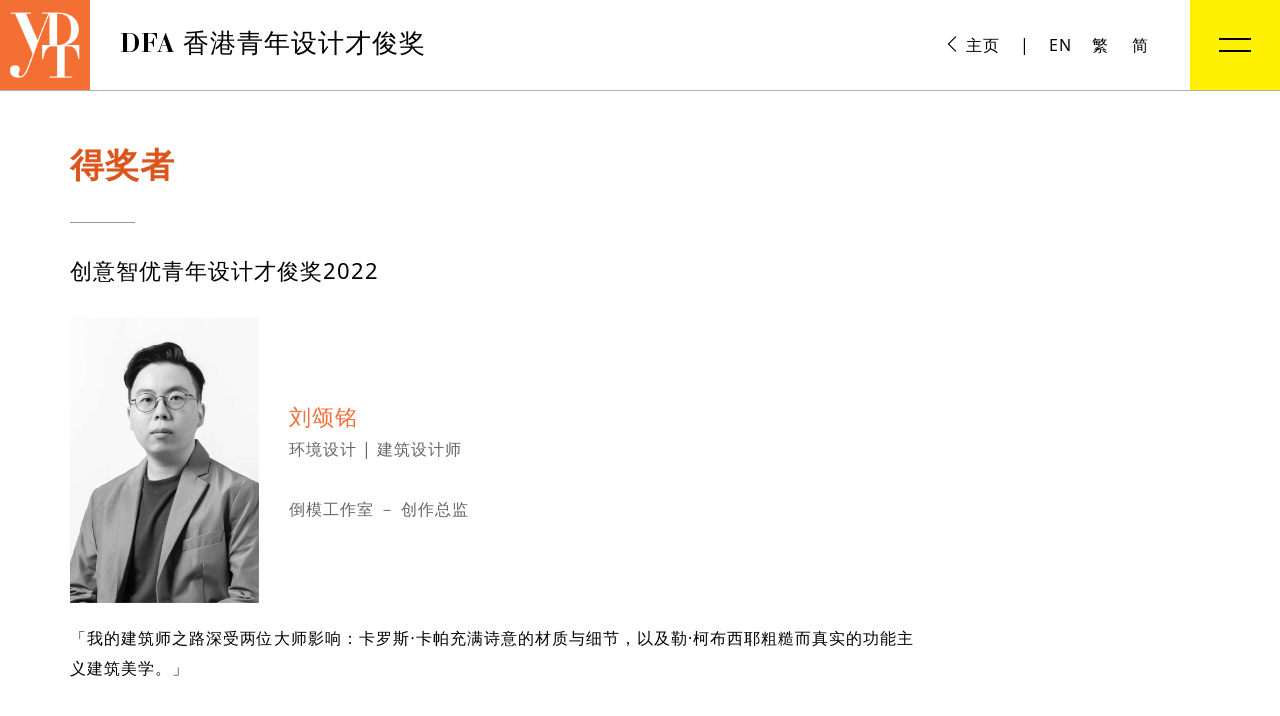

--- FILE ---
content_type: text/html; charset=UTF-8
request_url: https://ydta.dfaawards.com/sc/winner_detail/?w=1&id=pEIsXqzbwNU
body_size: 13437
content:
<!DOCTYPE html>
<html xmlns="http://www.w3.org/1999/xhtml" xmlns:og="http://ogp.me/ns#" xmlns:fb="http://www.facebook.com/2008/fbml"
      xmlns="http://www.w3.org/1999/html">
<head>
    <meta http-equiv="Content-Type" content="text/html; charset=utf-8">

    <script> var header_path = 'https://ydta.dfaawards.com/';</script>
    <script> var root_header_path = 'https://ydta.dfaawards.com/sc/';</script>
    <script> var GOOGLETAID = 'UA-109491769-1';</script>
    <script> var projectCSS = 'project';</script>
    <script> var noReFontSize = true;</script>

	    <link rel="icon" type="image/png" href="https://ydta.dfaawards.com/lib/ico/favicon.png"/>
    <meta name="description" content="DFA香港青年设计才俊奖 – 赞赏及培育有潜质的本地设计新力量，赞助他们远赴海外工作或进修。"/>
    <meta name="keywords" content=""/>
    <meta name="copyright" content=""/>
    <meta name="author" content=""/>

	<meta id="viewport" name="viewport" content="width=1064, maximum-scale=2.0, user-scalable=yes">
    <meta property="og:title" content="DFA香港青年设计才俊奖"/>
    <meta property="og:type" content="website"/>
    <meta property="og:url" content="https://ydta.dfaawards.com/sc/"/>
    <meta property="og:image" content="https://ydta.dfaawards.com/lib/ico/favicon.png">
    <meta property="og:site_name" content=""/>
    <meta property="og:description" content="DFA香港青年设计才俊奖 – 赞赏及培育有潜质的本地设计新力量，赞助他们远赴海外工作或进修。"/>

    <meta property="og:locale" content="zh_CN"/>            <!-- Default -->
    <meta property="og:locale:alternate" content="zh_HK"/>  <!-- alt -->
    <meta property="og:locale:alternate" content="en_US"/>  <!-- alt -->

    <title>DFA香港青年设计才俊奖</title>

    <link rel="apple-touch-icon-precomposed" href="https://ydta.dfaawards.com/lib/ico/favicon.png"/>
    <link rel="shortcut icon" href="https://ydta.dfaawards.com/lib/ico/favicon.ico"/>

	<script> var __CCCFRAMEWORK_JS = '2026-01-27';</script>
<script> var __CCCFRAMEWORK_CSS = '2026-01-27';</script>
<script> var cccframework_path = 'https://ydta.dfaawards.com/cccframework/';</script>
<script> var clang = '3';</script>
<meta http-equiv="X-UA-Compatible" content="IE=edge">
    <script language="Javascript" type="text/javascript"
            src="https://ydta.dfaawards.com/cccframework/lib/js/jquery-1.9.1.js?v=2026-01-27"></script>

<script language="Javascript">
    /*!
     Modified for brevity from https://github.com/filamentgroup/loadCSS
     loadCSS: load a CSS file asynchronously.
     2014 @scottjehl, Filament Group, Inc.
     Licensed MIT
     */

    function loadCSS(href) {
        var ss = window.document.createElement('link'),
            ref = window.document.getElementsByTagName('head')[ 0 ];

        ss.rel = 'stylesheet';
        ss.href = href;

        // temporarily, set media to something non-matching to ensure it'll
        // fetch without blocking render
        ss.media = 'only x';

        ref.insertBefore(ss, ref.children[ 0 ]);

        setTimeout(function() {
            // set media back to `all` so that the stylesheet applies once it loads
            ss.media = 'all';
        }, 0);
    }

    var cccframeworkCss = [
        cccframework_path + "lib/css/jquery.dataTables.css?v=2026-01-27",
        cccframework_path + "lib/css/tooltipster/tooltipster.css?v=2026-01-27",
        cccframework_path + "lib/css/tooltipster/themes/tooltipster-light.css?v=2026-01-27",
        cccframework_path + "lib/css/jquery.fancybox.css?v=2026-01-27",
        cccframework_path + "lib/css/awesome-bootstrap-checkbox.css?v=2026-01-27",
        cccframework_path + "lib/css/bootstrap.min.css?v=2026-01-27",
        cccframework_path + "lib/css/bootstrap.libs.css?v=2026-01-27",
        cccframework_path + "lib/css/bootstrap-theme.min.css?v=2026-01-27",
        cccframework_path + "lib/css/bootstrap-datetimepicker.css?v=2026-01-27",
        cccframework_path + "lib/css/owl.carousel.css?v=2026-01-27",
        cccframework_path + "lib/css/animate.css?v=2026-01-27",
        cccframework_path + "lib/css/cccForm.css?v=2026-01-27",
        cccframework_path + "lib/css/cccCSS.css?v=2026-01-27",
        cccframework_path + "lib/css/jquery-ui.css?v=2026-01-27",
        cccframework_path + "lib/css/map/mapplic.css?v=2026-01-27",
        cccframework_path + "lib/css/map/map.css?v=2026-01-27"
    ];

    cccframeworkCss.reverse();

    $.each(cccframeworkCss, function(k, v) {
        loadCSS(v);
    });

</script>


<script language="Javascript" type="text/javascript"
        src="https://ydta.dfaawards.com/cccframework/lib/js/jsgroup.js.php?f=0&js=[base64]&v=2026-01-27&sub_path="></script>


<script language="Javascript" type="text/javascript"
        src="https://ydta.dfaawards.com/cccframework/lib/js/tinymce/tinymce.min.js?v=2026-01-27&sub_path="></script>

<script language="Javascript" type="text/javascript"
        src="https://ydta.dfaawards.com/cccframework/lib/js/jsgroup.js.php?f=1&js=WyJjaXJjbGUtcHJvZ3Jlc3MuanMiLCJqcXVlcnkuYmEtaGFzaGNoYW5nZS5qcyIsImpxdWVyeS5saWJzLmpzIl0=&v=2026-01-27&sub_path="></script>

<script language="Javascript" type="text/javascript"
        src="https://ydta.dfaawards.com/cccframework/lib/js/cccjs.js.php?v=2026-01-27&sub_path="></script>

<script language="Javascript" type="text/javascript"
        src="https://ydta.dfaawards.com/cccframework/lib/js/jsgroup.js.php?f=2&js=[base64]&v=2026-01-27&sub_path="></script>

<!-- The Iframe Transport is required for browsers without support for XHR file uploads -->
<!-- The basic File Upload plugin -->

<script language="Javascript" type="text/javascript"
        src="https://ydta.dfaawards.com/cccframework/lib/js/jsgroup.js.php?f=3&js=WyJqcXVlcnkuaWZyYW1lLXRyYW5zcG9ydC5qcyIsImpxdWVyeS5maWxldXBsb2FkLmpzIiwianF1ZXJ5LmZpbGV1cGxvYWQtcHJvY2Vzcy5qcyIsImpxdWVyeS5maWxldXBsb2FkLXZhbGlkYXRlLmpzIl0=&v=2026-01-27&sub_path="></script>

<!--[if lte IE 8]>
<script language="Javascript" type="text/javascript"
        src="https://ydta.dfaawards.com/cccframework/lib/js/jsgroup.js.php?f=4&js=WyJpZS5odG1sNS5qcyIsImllLmV4Y2FudmFzLmpzIiwiaWUucmVzcG9uZC5zcmMuanMiXQ==&v=2026-01-27&sub_path="></script>
<![endif]-->

<script language="Javascript" type="text/javascript"
        src="https://www.google.com/recaptcha/api.js?onload=cccFormRecaptcha&render=explicit" async
        defer></script>

    <link rel="stylesheet" href="https://ydta.dfaawards.com/lib/css/style.css?cache=20260127070115" type="text/css"/>

    <link rel="stylesheet" href="https://ydta.dfaawards.com/lib/css/project.css?cache=20260127070115"
          type="text/css"/>
    <link href="https://ydta.dfaawards.com/lib/js/jquery-timelify-master/css/font-awesome.min.css" rel="stylesheet">
    <link rel="stylesheet" href="https://ydta.dfaawards.com/lib/js/jquery-timelify-master/css/timelify.css">
	        <script language="Javascript" type="text/javascript"
                src="https://ydta.dfaawards.com/lib/js/function.js.php?lang=3&cache=20260127070115"></script>
		
    <script language="Javascript" type="text/javascript"
            src="https://ydta.dfaawards.com/lib/js/jquery.lazy.min.js?lang=3&cache=20260127070115"></script>

    <script language="Javascript" type="text/javascript"
            src="https://ydta.dfaawards.com/lib/js/jquery.bootpag.js?lang=3&cache=20260127070115"></script>

    <script src="https://ydta.dfaawards.com/lib/js/jquery-timelify-master/js/jquery.timelify.js"></script>

    <!--    <script src="https://maps.googleapis.com/maps/api/js?key=AIzaSyBhOED-9rjEDoqGUsa1Dmd04td656pqz4M"></script>-->
	    <!-- Google Tag Manager -->
    <script>(function(w, d, s, l, i) {
            w[ l ] = w[ l ] || [];
            w[ l ].push({
                'gtm.start':
                    new Date().getTime(), event: 'gtm.js'
            });
            var f = d.getElementsByTagName(s)[ 0 ],
                j = d.createElement(s), dl = l != 'dataLayer' ? '&l=' + l : '';
            j.async = true;
            j.src =
                'https://www.googletagmanager.com/gtm.js?id=' + i + dl;
            f.parentNode.insertBefore(j, f);
        })(window, document, 'script', 'dataLayer', 'GTM-PD8MZGF');</script>
    <!-- End Google Tag Manager -->

    <!-- Google Tag Manager -->
    <script>(function(w, d, s, l, i) {
            w[ l ] = w[ l ] || [];
            w[ l ].push({
                'gtm.start':
                    new Date().getTime(), event: 'gtm.js'
            });
            var f = d.getElementsByTagName(s)[ 0 ],
                j = d.createElement(s), dl = l != 'dataLayer' ? '&l=' + l : '';
            j.async = true;
            j.src =
                'https://www.googletagmanager.com/gtm.js?id=' + i + dl;
            f.parentNode.insertBefore(j, f);
        })(window, document, 'script', 'dataLayer', 'GTM-P6M2KGP');</script>
    <!-- End Google Tag Manager -->

	        <!-- Facebook Pixel Code -->
        <script>
            !function(f, b, e, v, n, t, s) {
                if(f.fbq) return;
                n = f.fbq = function() {
                    n.callMethod ? n.callMethod.apply(n, arguments) : n.queue.push(arguments);
                };
                if(!f._fbq) f._fbq = n;
                n.push = n;
                n.loaded = !0;
                n.version = '2.0';
                n.queue = [];
                t = b.createElement(e);
                t.async = !0;
                t.src = v;
                s = b.getElementsByTagName(e)[ 0 ];
                s.parentNode.insertBefore(t, s);
            }(window, document, 'script', 'https://connect.facebook.net/en_US/fbevents.js');
            fbq('init', '4029284943820346');
            fbq('track', 'PageView');
        </script>
        <noscript>
            <img height="1" width="1" src="https://www.facebook.com/tr?id=4029284943820346&ev=PageView&noscript=1"/>
        </noscript>
        <!-- End Facebook Pixel Code -->
	</head>



<body>
<style>
    .page_title_line {
        margin: 35px 0 20px;
    }

    .panel_text {
        position: relative;
    }

    .panel_inner {
        position: absolute;
        top: 50%;
        -webkit-transform: translateY(-50%);
        -moz-transform: translateY(-50%);
        -ms-transform: translateY(-50%);
        -o-transform: translateY(-50%);
        transform: translateY(-50%);
    }

    .fancybox-close {
        text-align: center;
        position: fixed;
        top: 30px;
        right: 30px;
        width: 30px;
        height: 30px;
        background-image: none;
    }

    .fancybox-close:after {
        position: absolute;
        content: "\e914";
        font-family: icomoon !important;
        font-size: 22px;
        color: #fff;
        top: 0;
        left: 0;
        bottom: 0;
        right: 0;
    }

    .fancybox-nav span, .fancybox-nav:hover span {
        visibility: hidden;
    }

    .fancybox-next {
        position: fixed;
        top: 50%;
        right: 50px;
        width: 50px;
        height: 50px;
        background: none;
        -webkit-transform: translateY(-50%);
        -moz-transform: translateY(-50%);
        -ms-transform: translateY(-50%);
        -o-transform: translateY(-50%);
        transform: translateY(-50%);
    }

    .fancybox-prev {
        position: fixed;
        top: 50%;
        left: 50px;
        width: 50px;
        height: 50px;
        background: none;
        -webkit-transform: translateY(-50%);
        -moz-transform: translateY(-50%);
        -ms-transform: translateY(-50%);
        -o-transform: translateY(-50%);
        transform: translateY(-50%);
    }

    .fancybox-next:after {
        position: absolute;
        content: "\e909";
        font-family: icomoon !important;
        font-size: 40px;
        color: #fff;
        top: 50%;
        left: 50%;
        -webkit-transform: translate(-50%, -50%);
        -moz-transform: translate(-50%, -50%);
        -ms-transform: translate(-50%, -50%);
        -o-transform: translate(-50%, -50%);
        transform: translate(-50%, -50%);
    }

    .fancybox-prev:after {
        position: absolute;
        content: "\e90b";
        font-family: icomoon !important;
        font-size: 40px;
        color: #fff;
        top: 50%;
        left: 50%;
        -webkit-transform: translate(-50%, -50%);
        -moz-transform: translate(-50%, -50%);
        -ms-transform: translate(-50%, -50%);
        -o-transform: translate(-50%, -50%);
        transform: translate(-50%, -50%);
    }

    @media (max-width: 991px) {
        .list_item {
            margin-bottom: 30px;
            padding-bottom: 0;
            border-bottom: none;
        }
	    .panel_inner {
		    position: relative;
		    top: 50%;
		    -webkit-transform: none;
		    -moz-transform: none;
		    -ms-transform: none;
		    -o-transform: none;
		    transform: none;
	    }
	    .panel_text.layoutBlockHeight{
		    height: auto !important;
		    margin-top: 20px;
		    margin-bottom: 20px;
	    }
    }

    @media (max-width: 767px) {
        .activity_container {
            margin: 30px 15px 40px;
        }

        .pageTitle {
            font-size: 24px;
        }

        .fancybox-close {
            text-align: center;
            position: fixed;
            top: 14px;
            right: 15px;
            width: 30px;
            height: 30px;
            background-image: none;
        }

        .fancybox-prev, .fancybox-next {
            display: none;
        }
    }

</style>

<style>
	.loadingGif {
		position: fixed;
		height: 90px;
		width: 90px;
		display: block;
		border-width: 5px;
		border-style: solid;
		border-color: rgba(255, 241, 0, 1) transparent transparent;
		border-radius: 50%;

		-webkit-box-sizing: content-box;
		-moz-box-sizing: content-box;
		box-sizing: content-box;

		-webkit-animation: spin 1s linear infinite;
		-moz-animation: spin 1s linear infinite;
		-o-animation: spin 1s linear infinite;
		animation: spin 1s linear infinite;
		top: 50%;
		left: 50%;
		margin-top: -45px;
		margin-left: -45px;
		z-index: 99999;
	}
	.submission_btn{
		-webkit-transition: all 0.2s;
		-moz-transition: all 0.2s;
		-ms-transition: all 0.2s;
		-o-transition: all 0.2s;
		transition: all 0.2s;
		margin-right: 80px;
	}
	.submission_btn.open{
		margin-right: 80px;
	}

	@-webkit-keyframes spin {
		100% {
			-webkit-transform: rotate(359deg);
		}
	}

	@-moz-keyframes spin {
		100% {
			-moz-transform: rotate(359deg);
		}
	}

	@-o-keyframes spin {
		100% {
			-moz-transform: rotate(359deg);
		}
	}

	@keyframes spin {
		100% {
			transform: rotate(359deg);
		}
	}

	.loadingMask {
		position: fixed;
		top: 0;
		width: 100%;
		height: 100%;
		z-index: 99998;
		opacity: 1;
		transition: all 0.5s;
		background: #FFF;
	}

	@media only screen and (max-width: 1200px) {

		#headerMenuLowerHalf .menuItem .menuBtnText {
			padding: 20px 5px;
		}

		#headerMenuLowerHalf .menuSlideBtn {
			right: -20px;
		}

	}

	@media only screen and (max-width: 768px) {
		.loadingGif {
			position: fixed;
			height: 90px;
			width: 90px;
			display: block;
			border-width: 5px;
			border-style: solid;
			border-color: rgba(255, 241, 0, 1) transparent transparent;
			border-radius: 50%;

			-webkit-box-sizing: content-box;
			-moz-box-sizing: content-box;
			box-sizing: content-box;

			-webkit-animation: spin 1s linear infinite;
			-moz-animation: spin 1s linear infinite;
			-o-animation: spin 1s linear infinite;
			animation: spin 1s linear infinite;
			top: 50%;
			left: 50%;
			margin-top: -45px;
			margin-left: -45px;
			z-index: 99999;
		}

		@-webkit-keyframes spin {
			100% {
				-webkit-transform: rotate(359deg);
			}
		}

		@-moz-keyframes spin {
			100% {
				-moz-transform: rotate(359deg);
			}
		}

		@-o-keyframes spin {
			100% {
				-moz-transform: rotate(359deg);
			}
		}

		@keyframes spin {
			100% {
				transform: rotate(359deg);
			}
		}
		.loadingMask {
			position: fixed;
			width: 100%;
			height: 100%;
			z-index: 99998;
			opacity: 1;
			transition: all 0.5s;
			background: #FFF;
		}

		@media only screen and (max-width: 1200px) {

		}
		@media only screen and (max-width: 768px) {
		}
	}

	@media (max-width: 320px) {
		.mobile_menu{
			max-height: 430px;
		}
	}
	.pageTitle{
		color: #dc551d !important;
	}
</style>
<!-- Google Tag Manager (noscript) -->
<noscript><iframe src="https://www.googletagmanager.com/ns.html?id=GTM-PD8MZGF"
				  height="0" width="0" style="display:none;visibility:hidden"></iframe></noscript>
<!-- End Google Tag Manager (noscript) -->

<!-- Google Tag Manager (noscript) -->
<noscript><iframe src="https://www.googletagmanager.com/ns.html?id=GTM-P6M2KGP"
				  height="0" width="0" style="display:none;visibility:hidden"></iframe></noscript>
<!-- End Google Tag Manager (noscript) -->

<div class="openShadow"></div>
<div class="row menu-nav menu-bg header_container">
	<div class="col-xs-12 menu-bar noPaddingLeft noPaddingRight ">

		<div class="header_box">
			
			<a href="https://ydta.dfaawards.com/sc/">
				<img src="https://ydta.dfaawards.com/sc/lib/img/site/logo/ydt.png" class="header_logo">
				<div class="header-logo-text special_font visible-md visible-lg">DFA 香港青年设计才俊奖</div>
			</a>

			
			
			
			
			

			
			<div class="lang_container">
				<div class="lang_select">
					
					
					
					
					
					
					
					
					
					
					<a href="https://dfaawards.com/sc/" class="open highlight-text" style="width: inherit"><i class="icon-previous"></i> 主页</a> <span class=" hidden-xs" style="padding: 10px">|</span>
					<a href="https://ydta.dfaawards.com/sc/lang/en/rIfokoJJKO0bbnn6350k0kuh1rcPnH6KWjS7vNxc0vfJdhYF2VGT82-422gpdqkK4Azz6kFQy5wNJuRIcDxuKg" class="open highlight-text hidden-xs">EN</a>
					<a href="https://ydta.dfaawards.com/sc/lang/tc/rIfokoJJKO0bbnn6350k0kuh1rcPnH6KWjS7vNxc0vfJdhYF2VGT82-422gpdqkK4Azz6kFQy5wNJuRIcDxuKg" class="open highlight-text hidden-xs">繁</a>
					<a href="https://ydta.dfaawards.com/sc/lang/sc/rIfokoJJKO0bbnn6350k0kuh1rcPnH6KWjS7vNxc0vfJdhYF2VGT82-422gpdqkK4Azz6kFQy5wNJuRIcDxuKg" class="open highlight-text hidden-xs">简</a>
				</div>
				
				
				
				
				
				
			</div>
			<div class="menu_btn">
				<div class="menu_box">
					<div id="nav_btn">
						<span id="nav_bar_1" class="nav_bar"></span>
						<span id="nav_bar_2" class="nav_bar"></span>
					</div>
				</div>
			</div>
		</div>


		<div class="menu_container">

			<div class="menu-box">
				<div class="menu_share">

					<div class="row visible-xs">
						<div class="col-xs-12">
							<div style="border-bottom: 1px #FFF solid;margin-bottom: 30px;padding-bottom:30px;width: 100%">
								<div class="col-xs-4 text-right">
									<a href="https://ydta.dfaawards.com/sc/lang/en/rIfokoJJKO0bbnn6350k0kuh1rcPnH6KWjS7vNxc0vfJdhYF2VGT82-422gpdqkK4Azz6kFQy5wNJuRIcDxuKg" class="open highlight-text">EN</a>
								</div>

								<div class="col-xs-4 text-center">
									<a href="https://ydta.dfaawards.com/sc/lang/tc/rIfokoJJKO0bbnn6350k0kuh1rcPnH6KWjS7vNxc0vfJdhYF2VGT82-422gpdqkK4Azz6kFQy5wNJuRIcDxuKg" class="open highlight-text">繁</a>
								</div>

								<div class="col-xs-4 text-left">
									<a href="https://ydta.dfaawards.com/sc/lang/sc/rIfokoJJKO0bbnn6350k0kuh1rcPnH6KWjS7vNxc0vfJdhYF2VGT82-422gpdqkK4Azz6kFQy5wNJuRIcDxuKg" class="open highlight-text">简</a>
								</div>
								<div class="clearfix"></div>
							</div>
						</div>
					</div>
					<div class="row">
						<div class="col-xs-3 text-center">
							<a href="https://www.facebook.com/DFA.Awards" target="_blank">
								<span class="icon-fb f24"></span>
							</a>
						</div>
						<div class="col-xs-3 text-center">
							<a href="https://www.youtube.com/channel/UCBaeCWIZCAPnFd7BTadqUDg" target="_blank">
								<span class="icon-youtube f24"></span>
							</a>
						</div>
						<div class="col-xs-3 text-center">
							<a href="http://weibo.com/hkdesigncentre" target="_blank">
								<span class="icon-weibo f24"></span>
							</a>
						</div>
						<div class="col-xs-3 text-center">
							<a href="javascript:void(0)" class="addthis-click">
								<span class="icon-share f24"></span>
							</a>
						</div>
					</div>
				</div>

				<!--visible-xs visible-sm-->
				<ul class="first_menu_box">
					<li class="first_menu_item">
						<a href="javascript:void(0)" class="first_menu">
							<span>关於 HKYDTA</span>
						</a>
						<div class="inner_menu">
							<div class="menu_line"></div>
							<ul class="second_menu_box">
								<li>
									<a href="https://ydta.dfaawards.com/sc/background/" class="second_menu">
										<span>简介</span>
									</a>
								</li>
<!--								<li>-->
<!--									<a href="#" class="second_menu has-child">-->
<!--										<span>评审资讯</span>-->
<!--									</a>-->
<!--									<div class="inner_menu third_inner_menu">-->
<!--										<div class="menu_line"></div>-->
<!--										<ul class="third_menu_box">-->
<!--											<li>-->
<!--												<a href="https://ydta.dfaawards.com/sc/judging/" class="third_menu">-->
<!--													<span>评审准则</span>-->
<!--												</a>-->
<!--											</li>-->
<!--											<li>-->
<!--												<a href="https://ydta.dfaawards.com/sc/judging/#judging_panel" class="third_menu">-->
<!--													<span>评审团</span>-->
<!--												</a>-->
<!--											</li>-->
<!--										</ul>-->
<!--									</div>-->
<!--								</li>-->
								<li>
									<a href="https://ydta.dfaawards.com/sc/acknowledgement/" class="second_menu">
										<span>鸣谢单位</span>
									</a>
								</li>
							</ul>
						</div>
					</li>
					<li class="first_menu_item">
						<a href="javascript:void(0)" class="first_menu">
							<span>参加资讯</span>
						</a>
						<div class="inner_menu">
							<div class="menu_line"></div>
							<ul class="second_menu_box">
								<li>
									<a href="https://ydta.dfaawards.com/sc/submission_criteria/" class="second_menu">
										<span>参加资格</span>
									</a>
								</li>
								<li>
									<a href="https://ydta.dfaawards.com/sc/online_application/" class="second_menu">
										<span>网上报名</span>
									</a>
								</li>
                                <li>
                                    <a href="https://ydta.dfaawards.com/sc/timeline/" class="second_menu">
                                        <span>流程</span>
                                    </a>
                                </li>
								<li>
									<a href="https://ydta.dfaawards.com/sc/terms_conditions/" class="second_menu">
										<span>条款及细则</span>
									</a>
								</li>
								<li>
									<a href="https://ydta.dfaawards.com/sc/faq/" class="second_menu">
										<span>常见问题</span>
									</a>
								</li>
							</ul>
						</div>
					</li>
					<li class="first_menu_item">
						<a href="javascript:void(0)" class="first_menu">
							<span>奖项及条款</span>
						</a>
						<div class="inner_menu">
							<div class="menu_line"></div>
							<ul class="second_menu_box">
								<li>
									<a href="https://ydta.dfaawards.com/sc/undertaking/" class="second_menu">
										<span>奖项及承诺</span>
									</a>
								</li>
								<li>
									<a href="https://ydta.dfaawards.com/sc/suggested_companies/" class="second_menu">
										<span>建议设计公司</span>
									</a>
								</li>
								<li>
									<a href="https://ydta.dfaawards.com/sc/suggested_design/" class="second_menu">
										<span>建议院校</span>
									</a>
								</li>
							</ul>
						</div>
					</li>
					<li class="first_menu_item">
						<a href="https://ydta.dfaawards.com/sc/judging/" class="first_menu">
							<span>评审资讯</span>
						</a>
					</li>
					<li class="first_menu_item">
						<a href="https://ydta.dfaawards.com/sc/winner/" class="first_menu">
							<span>2025 得奖者</span>
						</a>
					</li>
					<li class="first_menu_item">
						<a href="https://ydta.dfaawards.com/sc/alumni/" class="first_menu">
							<span>历届得奖者 (2005 - 2025)</span>
						</a>
					</li>
					<li class="first_menu_item">
						<a href="javascript:void(0)" class="first_menu">
							<span>媒体中心</span>
						</a>
						<div class="inner_menu">
							<div class="menu_line"></div>
							<ul class="second_menu_box">
								<li>
									<a href="https://dfaawards.com/sc/whats_new/" class="second_menu">
										<span>最新消息</span>
									</a>
								</li>
								<li>
									<a href="https://dfaawards.com/sc/activity_review/" class="second_menu">
										<span>活动花絮</span>
									</a>
								</li>
								<li>
									<a href="https://dfaawards.com/sc/press_release/" class="second_menu">
										<span>新闻稿</span>
									</a>
								</li>
								<li>
									<a href="https://dfaawards.com/sc/video_gallery/" class="second_menu">
										<span>影像资源</span>
									</a>
								</li>
							</ul>
						</div>
					</li>
				</ul>
			</div>
		</div>

		<div class="clearfix"></div>
	</div>
</div>



<div class="prism-item-tpl hidden">
	<div class="prism prism_left"></div>
	<div class="prism prism_right"></div>
</div>
<div class="clearfix"></div>

<script>

    function hideLoading() {
        $(".loadingGif").hide();
        $(".loadingMask").fadeOut();
    }

    $(document).bind("refHeightLoaded.positionObj", function () {
        $("body").addClass("bodyLoaded");
        $("body").addClass("lang_sc");
        $(".fancybox").fancybox({
            helpers: {
                overlay: {
                    locked: false
                }
            }
        });
        setTimeout(function () {
            hideLoading();
            $(".bodyLoaded").addClass("noTrans");
        }, 1000);
        $(document).unbind("refHeightLoaded.positionObj");
        var callback = function () {
            initResizeObj();
            initBackstretchImage();
            refHeight();
            animateMe();
        };
        callback();
        initPrism();
        setTimeout(initPrism, 500);
        $(window).resize(initPrism);
        $(window).resize(function () {
            callback();
            setTimeout(callback, 500);
        });


    });


    $(function () {

        var menuHeight = function(){
            var thisHeight = $(window).height() - 60;
            if ($(window).width() < 992) {
                if($(".first_menu_box").height() + 60 + 130 > thisHeight){
                    thisHeight = $(".first_menu_box").height() + 60 + 130;
                }


                $(".menu_container").height($(window).height() - 60);
                console.log($(".first_menu_box").height());


            }else{
                thisHeight = $(window).height() - 90;
                $(".menu_container").height($(window).height() - 90);
            }

            $(".menu-box").height(thisHeight);


        };
        $(".menu_box").hover(function () {
            if (!$("#nav_bar_1").hasClass("nav_bar_1_click")){
                $("#nav_bar_1").addClass("nav_bar_1_hover");
                $("#nav_bar_2").addClass("nav_bar_2_hover");
            }
        },function () {
            $("#nav_bar_1").removeClass("nav_bar_1_hover");
            $("#nav_bar_2").removeClass("nav_bar_2_hover");
        });


        $(".menu_box").click(function () {
            $("#nav_bar_1").removeClass("nav_bar_1_hover");
            $("#nav_bar_2").removeClass("nav_bar_2_hover");
            $(this).toggleClass("active");

            if($(this).hasClass("active")){
                $("body,html").css({
                    height: $(window).height(),
                    overflow: "hidden",
                });
            }else{
                $("body,html").css({
                    height: "auto",
                    overflow: "auto",
                });
            }

            $(".menu_container").stop().slideToggle(200);

            menuHeight();
        });

        $(".lang_btn").click(function () {
            $(".submission_btn").toggleClass("header_logo_zindex").toggleClass("open");
            $(".header_logo").toggleClass("header_logo_zindex");
            $(".white_div").toggleClass("active");

            $(".lang_select a").toggleClass("active");
        });

//        $(".lang_container").mouseleave(function () {
//            $(".submission_btn").removeClass("header_logo_zindex");
//            $(".header_logo").removeClass("header_logo_zindex");
//            $(".white_div").removeClass("active");
//
//            $(".lang_select a").removeClass("active");
//        });

        $(".menu_container").slideUp(0);


        $(".first_menu").on("mouseenter",function () {
            $(".first_menu").removeClass("active");
            $(".second_menu").removeClass("active");
            $(this).addClass("active");

            $(".first_menu").next(".inner_menu").removeClass("active");
            $(this).closest(".first_menu_item").find(".second_menu_box .inner_menu").removeClass("active");
            $(this).next(".inner_menu").addClass("active");

        });

        $(".second_menu").on("mouseenter click",function () {
            $(".second_menu").next(".inner_menu").removeClass("active");
            $(".second_menu").removeClass("active");
            $(this).addClass("active");
        });

        $(".second_menu.has-child").on("mouseenter click",function () {
            $(".second_menu").removeClass("active");
            $(this).addClass("active");
            $(".second_menu").next(".inner_menu").removeClass("active");
            $(this).next(".inner_menu").addClass("active");
        });

        $(".second_menu:not(.has-child)").click(function () {
            $(".menu_container").slideUp(100);
            $(".menu_box").removeClass("active");
            $("body,html").css({
                height: "auto",
                overflow: "auto",
            });
        });

        var desktop = false;

        $(window).resize(function () {
            if ($(window).width() < 992) {
                if(desktop){
                    $(".first_menu_item").removeClass("open");
                    $(".second_menu").slideUp(0);
                    $(".third_menu_box").slideUp(0);
                    desktop = false;
                }
            }else {
                if(!desktop){
                    $(".second_menu").slideDown(0);
                    $(".third_menu_box").slideDown(0);
                    desktop = true;
                }
            }
            menuHeight();
        });

        if ($(window).width() < 992) {
            $(".second_menu").slideUp(0);
            $(".third_menu_box").slideUp(0);
        }

        $(".second_menu.has-child").click(function () {
            if ($(window).width() < 992) {

                var $this = $(this).closest("li");


                if($($this).hasClass("open")){
                    $(".second_menu_box li").removeClass("open");
                    $(".second_menu_box li").find(".third_menu_box").slideUp(0);

                    $($this).removeClass("open");
                    $($this).find(".third_menu_box").slideUp(0);
                }else{
                    $(".second_menu_box li").removeClass("open");
                    $(".second_menu_box li").find(".third_menu_box").slideUp(0);
                    $($this).addClass("open");
                    $($this).find(".third_menu_box").slideDown(0);
                }
                menuHeight();
            }
        });

        $(".first_menu").click(function () {
            if ($(window).width() < 992) {

                var $this = $(this).closest(".first_menu_item");
                $(".second_menu_box li").removeClass("open");
                $(".second_menu_box li").find(".third_menu_box").slideUp(0);


                if($($this).hasClass("open")){
                    $(".first_menu_item").removeClass("open");
                    $(".first_menu_item").find(".second_menu").slideUp(0);

                    $($this).removeClass("open");
                    $($this).find(".second_menu").slideUp(0);
                }else{
                    $(".first_menu_item").removeClass("open");
                    $(".first_menu_item").find(".second_menu").slideUp(0);
                    $($this).addClass("open");
                    $($this).find(".second_menu").slideDown(0);
                }

                menuHeight();

//                if ($(this).hasClass("open")){
//                    $(this).removeClass("open");
//                    $(this).find(".second_menu").slideUp(0);
//                }else {
//                    $(this).addClass("open");
//                    $(this).find(".second_menu").slideDown(0);
//                }
            }
        });


    });


</script>


<div class="mainContainer notSticky">
	<div class="prism-container">
		<div class="container"></div>
	</div>
    <div class="container activity_container">
        <div class="row">
            <div class="col-xs-12 col-md-9">
                <div class="pageTitle">得奖者</div>
                <div class="page_title_line"></div>
                <div>
                    <div class="f22 marginBottom30">创意智优青年设计才俊奖2022</div>
                    <div class="row">
                        <div class="col-xs-6 col-md-3 panel_img layoutRefHeight">
                            <img src="https://dfaawards.com/cccms/thumb/s/1000x1000/H26CvpH6F9v150jWxOnxjjUYmTbDxzbQLetQjLkUJHMYEjYWTkkvFE15lKPYwOmb-exGBrb2ERM" width="100%">
                        </div>
                        <div class="col-xs-12 col-md-9 panel_text layoutBlockHeight">
                            <div class="panel_inner">
                                <div class="f22 children_color_6 active">刘颂铭</div>
                                <div class="gray_font">
                                    <div>
<p>环境设计 | 建筑设计师</p>
<p>&nbsp;</p>
<p>倒模工作室&nbsp;－&nbsp;创作总监</p>
</div>
                                </div>
                            </div>
                        </div>
                    </div>
                    <div class="description_container">
                        <p>「我的建筑师之路深受两位大师影响：卡罗斯‧卡帕充满诗意的材质与细节，以及勒&middot;柯布西耶粗糙而真实的功能主义建筑美学。」</p>
<p>&nbsp;</p>
<p>刘颂铭拥有建筑硕士学位，是英国皇家建筑师协会建筑师，曾于严迅奇建筑师事务所工作，及后于香港珠海学院建筑系担任教学助理，在2017年他创立了倒模工作室并担任其设计总监。</p>
<p>&nbsp;</p>
<p>刘颂铭在准备自己的毕业作品去活化旧唐楼成工艺医院的过程中，探索被城市重建驱逐的传统工艺文化，将寻求建筑工艺精神融入设计中成为他近年的一大命题，从有触感、质感，及以温度作出回应的水泥材质作为他主要的创作媒体。由第一个水泥画作展览「山川」开始，展出的作品多以水泥创作对比形成大自然风景的线条与简约几何的表达。鼓励观众触摸画作感受水泥作品的湿度与温度，唤醒五感。 「粗！未知的香港粗犷建筑」展览与粗犷主义研究团队合作透过摄影、手图、文字纪录，以及水泥画作呈现15栋香港「粗犷风格」建筑的传承与历史，向一班70年代的建筑师致敬及将即将消失的建筑工艺体验带予观众。</p>
<p>&nbsp;</p>
<p>刘颂铭计划继续学习适用于旧建筑的崭新保育技术。他希望到意大利的家具工艺设计室工作，累积有关工艺实践的经验，以及到西班牙的建筑设计工作室实习，了解重建项目中传统建筑物料的制作及转化过程。</p>
                    </div>
                                        <div class="page_title_line"></div>
                    <div class="f22 marginBottom20">联络</div>
                    <div class="blue_font">

	                    	                    	                    	                        <div>
	                            <span class="fa fa-link"></span>&nbsp;&nbsp;&nbsp;<a href="https://www.moldflipstudio.com/"
	                                                                                target="_blank"
	                                                                                class="blue_font">https://www.moldflipstudio.com/</a>
	                        </div>
	                    	                                            <div>
                            <span class="icon-fb"></span>&nbsp;&nbsp;&nbsp;<a href="https://www.facebook.com/moldflip" target="_blank"
                                                                              class="blue_font">https://www.facebook.com/moldflip</a>
                        </div>
	                                                                                        </div>
                                            <div class="page_title_line"></div>
                        <div class="f22 marginBottom15">作品</div>
                        <div class="row">
                                                            <div class="col-xs-12 col-md-4">
                                    <div class="list_item">
                                        <a class="gallery" rel="gallery" href="https://dfaawards.com/lib/uploads/index/application_20221123_RKl4n.jpg">
                                            <div class="overflow_hidden">
                                                <div class="magnifier_background lazy"
                                                     data-src="https://dfaawards.com/cccms/thumb/s/1000x1000/H26CvpH6F9v150jWxOnxjjUYmTbDxzbQLetQjLkUJHMXu3wCVTQMg9EGXdYxNclQ-exGBrb2ERM"></div>
                                            </div>
                                        </a>
                                    </div>
                                </div>
                                                            <div class="col-xs-12 col-md-4">
                                    <div class="list_item">
                                        <a class="gallery" rel="gallery" href="https://dfaawards.com/lib/uploads/index/application_20221123_ZpbG2.jpg">
                                            <div class="overflow_hidden">
                                                <div class="magnifier_background lazy"
                                                     data-src="https://dfaawards.com/cccms/thumb/s/1000x1000/H26CvpH6F9v150jWxOnxjjUYmTbDxzbQLetQjLkUJHMBDfZg6NDR4fqq4K1OEBp_-exGBrb2ERM"></div>
                                            </div>
                                        </a>
                                    </div>
                                </div>
                                                            <div class="col-xs-12 col-md-4">
                                    <div class="list_item">
                                        <a class="gallery" rel="gallery" href="https://dfaawards.com/lib/uploads/index/application_20221123_fjNb6.jpg">
                                            <div class="overflow_hidden">
                                                <div class="magnifier_background lazy"
                                                     data-src="https://dfaawards.com/cccms/thumb/s/1000x1000/H26CvpH6F9v150jWxOnxjjUYmTbDxzbQLetQjLkUJHPidKXH0MaMma1jaWiCZtpo-exGBrb2ERM"></div>
                                            </div>
                                        </a>
                                    </div>
                                </div>
                                                            <div class="col-xs-12 col-md-4">
                                    <div class="list_item">
                                        <a class="gallery" rel="gallery" href="https://dfaawards.com/lib/uploads/index/application_20221123_EqdZm.JPG">
                                            <div class="overflow_hidden">
                                                <div class="magnifier_background lazy"
                                                     data-src="https://dfaawards.com/cccms/thumb/s/1000x1000/H26CvpH6F9v150jWxOnxjjUYmTbDxzbQLetQjLkUJHMOkacCo8l6e1Khv2BRRnQl-exGBrb2ERM"></div>
                                            </div>
                                        </a>
                                    </div>
                                </div>
                                                            <div class="col-xs-12 col-md-4">
                                    <div class="list_item">
                                        <a class="gallery" rel="gallery" href="https://dfaawards.com/lib/uploads/index/application_20221123_QPZZd.JPG">
                                            <div class="overflow_hidden">
                                                <div class="magnifier_background lazy"
                                                     data-src="https://dfaawards.com/cccms/thumb/s/1000x1000/H26CvpH6F9v150jWxOnxjjUYmTbDxzbQLetQjLkUJHPtxcA2lCLrJXTc4oy6NO4V-exGBrb2ERM"></div>
                                            </div>
                                        </a>
                                    </div>
                                </div>
                                                            <div class="col-xs-12 col-md-4">
                                    <div class="list_item">
                                        <a class="gallery" rel="gallery" href="https://dfaawards.com/lib/uploads/index/application_20221123_Zsue5.JPG">
                                            <div class="overflow_hidden">
                                                <div class="magnifier_background lazy"
                                                     data-src="https://dfaawards.com/cccms/thumb/s/1000x1000/H26CvpH6F9v150jWxOnxjjUYmTbDxzbQLetQjLkUJHMBDfZg6NDR4QEDSMM-Y2_H-exGBrb2ERM"></div>
                                            </div>
                                        </a>
                                    </div>
                                </div>
                                                    </div>
                                    </div>

	            <div class="nav_box">
		            <div class="col-xs-12 noPadding text-left">
			            
				            <a href="https://ydta.dfaawards.com/sc/winner/"><span class="icon-previous"></span>&nbsp;返回</a>
				            		            </div>
		            <div class="clearfix"></div>
	            </div>

            </div>
        </div>

	    <div class="clearfix"></div>
    </div>

    <div class="clearfix"></div>
</div>




<style>
	@media (max-width: 320px) {
		.newsletter_title {
			font-size: 18px !important;
		}

		#children_data ul li {
			font-size: 12px;
		}
	}

	#children_data .modal-header .close {
		margin-top: 5px;
	}
	.subscribeForm .cccAlertMessage{
		display: none;
	}

	.subscribeForm .cccform-style-fix + .glyphicon{
		margin-top: 8px;
	}

	.newsletter-v-line{
		position: absolute;
		height: 40px;
		width: 1px;
		left: 83%;
		top: 10px;
		background: #CCC;
	}
	.lang_tc .newsletter-v-line, .lang_sc .newsletter-v-line{
		left: 69%;
	}
	@media (max-width: 1170px) {
		.newsletter-v-line{
			position: absolute;
			height: 40px;
			width: 1px;
			left: 79%;
			top: 10px;
			background: #CCC;
		}


	}


</style>

<div class="footer-padding"></div>
<div class="row footer-menu-nav footer-menu-bg notSticky footer_container">

	<div class="subscribe_container">
		<div class="container">
			<div class="row noMargin">
				<div class="row">
					<div class="col-md-10 col-md-push-1">
						<div class="row">
							<div class="col-xs-12 col-md-4 col-lg-3 noPadding subscribe_box">
								<div class="subscribe_title">
									<span class="f26 bold_font newsletter_title">订阅通讯</span>
								</div>
								<div class="newsletter-v-line hidden-xs hidden-sm"></div>
							</div>
							<div class="col-xs-12 col-md-8 col-lg-9 noPadding subscribeForm">
								<script>
                                    if (!objList) var objList = {};

                                    $(window).load(function () {
                                        cms.loadingDiv($("body"));
                                        objList['PX855'] = cms.cccApp.init("subscribe", $(".cccApp_PX855"), "", "", function () {
                                            var thisApp = this;
                                            cms.removeLoadingDiv($("body"));
                                            $(".cccTabs_PX855,.cccTabs_App_PX855").animate({
                                                "opacity": 1
                                            }, 500);

											                                        });
                                    });
								</script>

																<!-- Tab panes -->
								
<div class="tab-content form-horizontal cccApp cccApp_PX855   cccLoading"
     cccdata-cccapp-id="PX855">
    <textarea class="cccAppSettings" style="display: none">{"errorMessage":{"errorCheckingCallbackFunction":"errorCheckingCallbackFunction.","required":"Required field.","url":"Please enter valid URL.","email":"Please enter valid Email.","number":"Please enter valid number.","phone_number":"Please enter valid number and at least 8 digits.","chinese":"Please enter valid Chinese text.","english-only":"English only.","username":"Username must be at least 5 to 16 characters with no space","wordcount":"Wordcount error.","characters_count":"Characters error.","matrix-error":"Required field.","password":"Password must be at least 8 characters with no space"},"ENABLE_MOD_SECURITY":false,"imageThumbSize":"s","noScroll":true}</textarea>
    <div class="notyError col-xs-12"></div>
            <div role="tabpanel"
             class="tab-pane row fade in active"
             id="UKHLI">
            
                        
                
                
                
                
                
                
                

                
                    <div class="col-xs-12 col-md-9 col-lg-10 input_box">
                    <div class="row   cccRequired  form-group formItem cccChecked  col-xs-12 col-md-6 noPadding formItem_0FRJM   "
	 cccdata-link-to-field=""
	 cccdata-class-profile=""
	 style=""
	 onclick=""
	 onmouseover=""
	 onmouseout=""
	 onchange=""
	 cccdata-onchange-callback=""
	 cccdata-field-id="0FRJM"
>
	<textarea class="hidden customErrorMessage">
					[]
				</textarea>

					<div class="col-xs-12 cccInputArea"
			 cccdata-class-profile=""
			 cccdata-ref-cccapp-id="name">

			
			
			
			
			
			
			
							
				
				
				
								<input onclick=""
																			type="text"
																								
					   cccdata-autotranslate-field=""
					   cccdata-autotranslate-setting=""
					   cccdata-characterscount=""
						
													name="name"
											   autocomplete="off"
					   value=""
					   cccdata-default-value=""
					   cccdata-single-name="name"
											   class="form-control          cccInput  input-lg "
					   id="0FRJM"
					   placeholder="名称"
					   title="名称">
				<span class="cccform-style-fix"></span>
				<textarea class="hidden regexChecking">
					false
				</textarea>
								
				

																						<div class="col-xs-12 cccAlertMessage">
					
				</div>
												</div>
			</div>


                    
                
            
                
                
                
                
                
                
                

                
                    
                    <div class="row   cccRequired  form-group formItem cccChecked  col-xs-12 col-md-6 noPadding formItem_P8XA8   "
	 cccdata-link-to-field=""
	 cccdata-class-profile=""
	 style=""
	 onclick=""
	 onmouseover=""
	 onmouseout=""
	 onchange=""
	 cccdata-onchange-callback=""
	 cccdata-field-id="P8XA8"
>
	<textarea class="hidden customErrorMessage">
					[]
				</textarea>

					<div class="col-xs-12 cccInputArea"
			 cccdata-class-profile=""
			 cccdata-ref-cccapp-id="email">

			
			
			
			
			
			
			
							
				
				
				
								<input onclick=""
																															type="email"
												
					   cccdata-autotranslate-field=""
					   cccdata-autotranslate-setting=""
					   cccdata-characterscount=""
						
													name="email"
											   autocomplete="off"
					   value=""
					   cccdata-default-value=""
					   cccdata-single-name="email"
											   class="form-control          cccInput  input-lg "
					   id="P8XA8"
					   placeholder="电子邮件"
					   title="电子邮件">
				<span class="cccform-style-fix"></span>
				<textarea class="hidden regexChecking">
					{"email":{"KHQ8Q":{"regex":"^([\\w-]+(?:\\.[\\w-]+)*)@((?:[\\w-]+\\.)*\\w[\\w-]{0,66})\\.([a-z]{2,6}(?:\\.[a-z]{2})?)$","flag":"i","php_flag":"i","errMsg":"email","isGetErrMsg":true,"desc":"email pattern needed"}}}
				</textarea>
								
				

																						<div class="col-xs-12 cccAlertMessage">
					
				</div>
												</div>
			</div>


                    </div>
                
            
                
                
                
                
                
                
                

                
                    
                    <div class="row  form-group formItem cccChecked  col-xs-12 col-md-3 col-lg-2 noPadding formItem_HQ8A4   "
	 cccdata-link-to-field=""
	 cccdata-class-profile=""
	 style=""
	 onclick=""
	 onmouseover=""
	 onmouseout=""
	 onchange=""
	 cccdata-onchange-callback=""
	 cccdata-field-id="HQ8A4"
>
	<textarea class="hidden customErrorMessage">
					[]
				</textarea>

			<div class="col-xs-12  text-center btn_box cccHTML"
			 cccdata-class-profile=""
			 cccdata-ref-cccapp-id="LE3EE">
			
<button type="button" onclick="formSave(this,function(){ showNotyWithText('Successful.');  }, function(data){ if (data['status'] == -1) showErrorNotyWithText(data['message']); })"  class="btn cccSubmit">提交</button>

		</div>
			</div>


                    
                
            
                
                
                
                
                
                
                

                
                    
                    <div class="row  form-group formItem cccChecked  col-xs-12 formItem_692ZH   cccHiddenFormItem"
	 cccdata-link-to-field=""
	 cccdata-class-profile=""
	 style=""
	 onclick=""
	 onmouseover=""
	 onmouseout=""
	 onchange=""
	 cccdata-onchange-callback=""
	 cccdata-field-id="692ZH"
>
	<textarea class="hidden customErrorMessage">
					[]
				</textarea>

					<div class="col-xs-10 cccInputArea"
			 cccdata-class-profile=""
			 cccdata-ref-cccapp-id="CSRF">

			
			
			
			
			
			
			
							
				
				
				
								<input onclick=""
													type="hidden"
																														
					   cccdata-autotranslate-field=""
					   cccdata-autotranslate-setting=""
					   cccdata-characterscount=""
						
													name="CSRF"
											   autocomplete="off"
					   value="oGewU0z962"
					   cccdata-default-value="b0dld1Uwejk2Mg=="
					   cccdata-single-name="CSRF"
											   class="form-control          cccInput cccHiddenInput input-lg hasText"
					   id="692ZH"
					   placeholder=""
					   title="">
				<span class="cccform-style-fix"></span>
				<textarea class="hidden regexChecking">
					false
				</textarea>
								
				

																							</div>
			</div>


                    
                
            
                
                
                
                
                
                
                

                
                    
                    <div class="row  form-group formItem cccChecked  col-xs-12 formItem_DJZYO   cccHiddenFormItem"
	 cccdata-link-to-field=""
	 cccdata-class-profile=""
	 style=""
	 onclick=""
	 onmouseover=""
	 onmouseout=""
	 onchange=""
	 cccdata-onchange-callback=""
	 cccdata-field-id="DJZYO"
>
	<textarea class="hidden customErrorMessage">
					[]
				</textarea>

					<div class="col-xs-10 cccInputArea"
			 cccdata-class-profile=""
			 cccdata-ref-cccapp-id="script">

			
			
			
			
			
			
			
							
				
				
				
								<input onclick=""
													type="hidden"
																														
					   cccdata-autotranslate-field=""
					   cccdata-autotranslate-setting=""
					   cccdata-characterscount=""
						
													name="script"
											   autocomplete="off"
					   value="subscribe"
					   cccdata-default-value="c3Vic2NyaWJl"
					   cccdata-single-name="script"
											   class="form-control          cccInput cccHiddenInput input-lg hasText"
					   id="DJZYO"
					   placeholder=""
					   title="">
				<span class="cccform-style-fix"></span>
				<textarea class="hidden regexChecking">
					false
				</textarea>
								
				

																							</div>
			</div>


                    
                
            
                
                
                
                
                
                
                

                
                    
                    <div class="row  form-group formItem cccChecked  col-xs-12 formItem_C4UAD   cccHiddenFormItem"
	 cccdata-link-to-field=""
	 cccdata-class-profile=""
	 style=""
	 onclick=""
	 onmouseover=""
	 onmouseout=""
	 onchange=""
	 cccdata-onchange-callback=""
	 cccdata-field-id="C4UAD"
>
	<textarea class="hidden customErrorMessage">
					[]
				</textarea>

					<div class="col-xs-10 cccInputArea"
			 cccdata-class-profile=""
			 cccdata-ref-cccapp-id="mode">

			
			
			
			
			
			
			
							
				
				
				
								<input onclick=""
													type="hidden"
																														
					   cccdata-autotranslate-field=""
					   cccdata-autotranslate-setting=""
					   cccdata-characterscount=""
						
													name="mode"
											   autocomplete="off"
					   value="subscribe"
					   cccdata-default-value="c3Vic2NyaWJl"
					   cccdata-single-name="mode"
											   class="form-control          cccInput cccHiddenInput input-lg hasText"
					   id="C4UAD"
					   placeholder=""
					   title="">
				<span class="cccform-style-fix"></span>
				<textarea class="hidden regexChecking">
					false
				</textarea>
								
				

																							</div>
			</div>


                    
                
                    </div>
        <div class="clearfix"></div>
                    <div class="printBreak"></div>
            
    <input type="hidden" id="h" name="h" value="AbSf-_TNLQ357EYGtvYREw"/>
</div>


							</div>
						</div>
					</div>
				</div>

			</div>
		</div>

	</div>



    <div id="footer_box" class="col-xs-12 noPaddingLeft noPaddingRight">
		<div class="footer_box">
			<div class="visible-md visible-lg">
				<div class="row marginBottom20">
					<div class="col-md-7 col-lg-8">
						<div class="bold_font f21">
							<a href="https://dfaawards.com/sc/">DFA 设计奖</a>
						</div>
						<div class="children_link"><a href="https://laa.dfaawards.com/"><span>DFA 亚洲设计终身成就奖</span></a>&nbsp;&nbsp;|&nbsp;&nbsp;<a
									href="https://dla.dfaawards.com/"><span>DFA 设计领袖奖</span></a>&nbsp;&nbsp;|&nbsp;&nbsp;<a
									href="https://wocd.dfaawards.com/"><span>DFA 世界杰出华人设计师</span></a>&nbsp;&nbsp;|&nbsp;&nbsp;<a
									href="https://doy.dfaawards.com/"><span>DFA 年度设计师</span></a>&nbsp;&nbsp;|&nbsp;&nbsp;<a
									href="https://adv.dfaawards.com/"><span>DFA 亚洲设计先锋</span></a>&nbsp;&nbsp;|&nbsp;&nbsp;<a
									href="https://dfaa.dfaawards.com/"><span>DFA 亚洲最具影响力设计奖</span></a>&nbsp;&nbsp;|&nbsp;&nbsp;<a
									href="https://ydta.dfaawards.com/"><span>DFA 香港青年设计才俊奖</span></a>
						</div>
					</div>
					<div class="col-md-5 col-lg-4">
						<div>
                            <span class="f24"><a href="https://www.instagram.com/dfa_awards/" target="_blank" class="media_desktop"><i
				                            class="icon-instagram"></i></a></span>
                            <span class="f24 marginLeft20"><a href="https://www.facebook.com/DFA.Awards" target="_blank" class="media_desktop"><i
				                            class="icon-fb"></i></a></span>
							<span class="f26 marginLeft20"><a href="https://www.youtube.com/channel/UCBaeCWIZCAPnFd7BTadqUDg" target="_blank" class="media_desktop"><i
											class="icon-youtube"></i></a></span>
							<span class="f26 marginLeft20"><a href="http://weibo.com/hkdesigncentre" target="_blank" class="media_desktop"><i
											class="icon-weibo"></i></a></span>
							<span class="f24 marginLeft20"><a href="javascript:void(0)" class="media_desktop addthis-click"><i
											class="icon-share"></i></a></span>
						</div>
					</div>
				</div>
				<div class="row marginBottom40">
					<div class="col-md-7 col-lg-8 contact_container">
						<div class="contact_content">
							<div class="marginBottom10">
								<span class="icon-location"></span>
								<span>香港深水埗通州街280号香港设计中心DX 设计馆4楼</span>
							</div>
							<div>
                                <span>
                                    <span class="icon-phone"></span>
	                                +852 3793-8450
                                </span>
								<span class="marginLeft10">
                                    <span class="icon-mail email_img"></span>
                                    <a href="mailto:ydta@dfaawards.com">ydta@dfaawards.com</a>
                                </span>
							</div>
						</div>
					</div>
					<div class="col-md-5 col-lg-4 text-right">
						<a href="https://www.hkdesigncentre.org/en/" target="_blank">
							<img src="https://ydta.dfaawards.com/sc/lib/img/dfa/logo/footer_log_new.png" height="100px">
						</a>
					</div>
				</div>
				<div class="row noMargin">
					<div class="col-xs-12 segmentation_line"></div>
				</div>
				<div class="row paddingTop20 paddingBottom20 f12">
					<div class="col-md-5 col-lg-4">
						<a href="https://ydta.dfaawards.com/sc/disclaimer/" class="privacy_link">免责声明</a>
					</div>
					<div class="col-md-7 col-lg-8 text-right">
						Copyright @ 2025 Hong Kong Design Centre. All rights reserved.
					</div>
				</div>
				<div class="arrow_container">
					<div class="arrow_1"><span class="icon-top"></span></div>
					<div class="arrow_2"><span class="icon-top"></span></div>
				</div>
			</div>
			<div class="visible-xs visible-sm mobile_footer">
				<div class="row">
					<div class="col-xs-6">
						<span class="bold_font">DFA 设计奖</span>
					</div>
					<div class="col-xs-6 text-right">
                        <span class="modal_box" data-toggle="modal" data-target="#children_data">
                            <span class="mobile_children">DFA 亚洲设计终身成就奖</span>
                            <span class="icon-next"></span>
                        </span>
					</div>
				</div>
				<hr>
				<div class="row">
					<div class="col-sm-1 text-center f26"></div>
					<div class="col-xs-2 text-center f26"><a href="https://www.instagram.com/dfa_awards/" target="_blank"><span
									class="icon-instagram media_icon"></span></a></div>
					<div class="col-xs-2 text-center f26"><a href="https://www.facebook.com/DFA.Awards" target="_blank"><span
									class="icon-fb media_icon"></span></a></div>
					<div class="col-xs-2 text-center f28"><a href="https://www.youtube.com/channel/UCBaeCWIZCAPnFd7BTadqUDg" target="_blank"><span
									class="icon-youtube media_icon"></span></a>
					</div>
					<div class="col-xs-2 text-center f28"><a href="http://weibo.com/hkdesigncentre" target="_blank"><span
									class="icon-weibo media_icon"></span></a>
					</div>
					<div class="col-xs-2 text-center f26"><a href="javascript:void(0)" class="addthis-click"><span
									class="icon-share media_icon"></span></a>
					</div>
				</div>
				<hr>
				<div class="row">
					<div class="col-xs-12">
						<a href="https://www.hkdesigncentre.org/en/" target="_blank">
							<img src="https://ydta.dfaawards.com/sc/lib/img/dfa/logo/hkdc.png" height="100px">
						</a>
					</div>
					<div class="col-xs-12">
						<div class="lh28 marginTop25">香港深水埗通州街280号香港设计中心DX 设计馆4楼</div>
						<div class="marginTop20">+852 3793-8450</div>
						<div class="marginTop20"><a href="mailto:ydta@dfaawards.com">ydta@dfaawards.com</a></div>
					</div>
				</div>
				<hr>
				<div class="row">
					<div class="col-xs-8">
						<a href="https://ydta.dfaawards.com/sc/disclaimer/">免责声明</a>
					</div>
					<div class="col-xs-4 text-right">
						<span class="mobile_top"><i class="icon-top"></i></span>
					</div>
					<div class="col-xs-12 lh24 marginTop10">
						Copyright @ 2025 Hong Kong Design Centre. All rights reserved.
					</div>
				</div>
			</div>
		</div>
	</div>
</div>


<!-- Modal -->
<div id="children_data" class="modal fade" role="dialog">
	<div class="modal-dialog">
		<!-- Modal content-->
		<div class="modal-content">
			<div class="modal-header">
				<button type="button" class="close" data-dismiss="modal"><span class="icon-close"></span></button>
				<a href="https://ydta.dfaawards.com/sc/"><img src="https://ydta.dfaawards.com/sc/lib/img/site/logo/DFAawards.png"
				                                   width="150px"></a>
			</div>
			<div class="modal-body">
				<ul>
					<li><a href="https://dfaa.dfaawards.com/">DFA 亚洲最具影响力设计奖</a></li>
					<li><a href="https://laa.dfaawards.com/">DFA 亚洲设计终身成就奖</a></li>
					<li><a href="https://dla.dfaawards.com/">DFA 设计领袖奖</a></li>
					<li><a href="https://wocd.dfaawards.com/">DFA 世界杰出华人设计师</a></li>
					<li><a href="https://doy.dfaawards.com/"> DFA 年度设计师</a></li>
					<li><a href="https://adv.dfaawards.com/">DFA 亚洲设计先锋</a></li>
					<li><a href="https://ydta.dfaawards.com/">DFA 香港青年设计才俊奖</a></li>
				</ul>
			</div>
		</div>
	</div>
</div>

<div class="addthis_inline_share_toolbox_a93a hidden"></div>

<script>

    $(document).ready(function () {

        if ($(".scrollToObj").length) {
            $('html, body').stop(true).animate({
                scrollTop: $(".scrollToObj").offset().top
            }, 500);
        }

        $(window).scroll(function(){
            if (document.getElementById('footer_box').getBoundingClientRect().top >= window.innerHeight && pageYOffset >= 90) {
                if(!$('.arrow_container').hasClass('floating')) {
                    $('.arrow_container').addClass('floating');
                }
            } else {
                $('.arrow_container').removeClass('floating');
            }
        });

        $(".arrow_container").hover(function () {
            $(".arrow_container .arrow_1").stop().animate({
                "margin-top": "-25px"
            }, 200, function () {
                $(".arrow_container .arrow_1").css("margin-top", "0");
            });
        }).click(function () {
            scrollToTop();
        });

        $(".mobile_top").click(function () {
            scrollToTop();
        });

        $(".media_desktop").hover(function () {
            $(".media_desktop").removeClass("blue_font");
            $(this).addClass("blue_font");
        }, function () {
            $(".media_desktop").removeClass("blue_font");
        });


        $(".privacy_link").hover(function () {
            $(this).siblings().addClass("active");
        }, function () {
            $(this).siblings().removeClass("active");
        })


    });


    $(document).bind("refHeightLoaded.loaded", function () {
        $(document).unbind("refHeightLoaded.loaded");
        $("body").addClass("pageLoaded");

    });



    $(".modal_box").click(function () {
        console.log("modal open");
    });
    $(document).ready(function () {

        $(".addthis-click").click(function () {
            $(".addthis_inline_share_toolbox_a93a .at-share-btn-elements .at-icon-wrapper").click()
        });
    });

</script>


<script type="text/javascript" src="//s7.addthis.com/js/300/addthis_widget.js#pubid=ra-585b7ecbdeee2918"></script>



<script>
    $(function () {

        $('.lazy').lazy();

        $(".gallery").fancybox({
            padding: 0,
            margin: 0,
        });


    });
</script>
</body>


--- FILE ---
content_type: text/html; charset=UTF-8
request_url: https://ydta.dfaawards.com/cccframework/lib/js/cccjs.js.php?v=2026-01-27&sub_path=
body_size: 153238
content:
/*
 CSS Browser Selector v0.4.0 (Nov 02, 2010)
 Rafael Lima (http://rafael.adm.br)
 http://rafael.adm.br/css_browser_selector
 License: http://creativecommons.org/licenses/by/2.5/
 Contributors: http://rafael.adm.br/css_browser_selector#contributors
 */
function css_browser_selector(u) {
    var ua = u.toLowerCase(), is = function(t) {
            return ua.indexOf(t) > -1
        }, g = 'gecko', w = 'webkit', s = 'safari', o = 'opera', m = 'mobile', h = document.documentElement,
        b = [ (!(/opera|webtv|firefox/i.test(ua)) && /trident|msie/i.test(ua) && /(msie\s|rv\:)(\d+)/.test(ua)) ? ('ie ie' + RegExp.$2) : is('firefox/2') ? g + ' ff2' : is('firefox/3.5') ? g + ' ff3 ff3_5' : is('firefox/3.6') ? g + ' ff3 ff3_6' : is('firefox/3') ? g + ' ff3' : is('gecko/') ? g : is('opera') ? o + (/version\/(\d+)/.test(ua) ? ' ' + o + RegExp.$1 : (/opera(\s|\/)(\d+)/.test(ua) ? ' ' + o + RegExp.$2 : '')) : is('konqueror') ? 'konqueror' : is('blackberry') ? m + ' blackberry' : is('android') ? m + ' android' : is('chrome') ? w + ' chrome' : is('iron') ? w + ' iron' : is('applewebkit/') ? w + ' ' + s + (/version\/(\d+)/.test(ua) ? ' ' + s + RegExp.$1 : '') : is('mozilla/') ? g : '', is('j2me') ? m + ' j2me' : is('iphone') ? m + ' iphone' : is('ipod') ? m + ' ipod' : is('ipad') ? m + ' ipad' : is('mac') ? 'mac' : is('darwin') ? 'mac' : is('webtv') ? 'webtv' : is('win') ? 'win' + (is('windows nt 6.0') ? ' vista' : '') : is('freebsd') ? 'freebsd' : (is('x11') || is('linux')) ? 'linux' : '', 'js' ];
    if(document.documentMode || /Edge/.test(navigator.userAgent)) {
        b.push("edge")
    }
    c = b.join(' ');
    h.className += ' ' + c;
    return c;
}; css_browser_selector(navigator.userAgent);

(function($) {
    $.belowthefold = function(element, settings) {
        var fold = $(window).height() + $(window).scrollTop();
        return fold <= $(element).offset().top - settings.threshold;
    };
    $.abovethetop = function(element, settings) {
        var top = $(window).scrollTop();
        return top >= $(element).offset().top + $(element).height() - settings.threshold;
    };
    $.rightofscreen = function(element, settings) {
        var fold = $(window).width() + $(window).scrollLeft();
        return fold <= $(element).offset().left - settings.threshold;
    };
    $.leftofscreen = function(element, settings) {
        var left = $(window).scrollLeft();
        return left >= $(element).offset().left + $(element).width() - settings.threshold;
    };
    $.inviewport = function(element, settings) {
        return !$.rightofscreen(element, settings) && !$.leftofscreen(element, settings) && !$.belowthefold(element, settings) && !$.abovethetop(element, settings);
    };
    $.extend($.expr[ ':' ], {
        "below-the-fold": function(a, i, m) {
            return $.belowthefold(a, { threshold: 0 });
        }, "above-the-top": function(a, i, m) {
            return $.abovethetop(a, { threshold: 0 });
        }, "left-of-screen": function(a, i, m) {
            return $.leftofscreen(a, { threshold: 0 });
        }, "right-of-screen": function(a, i, m) {
            return $.rightofscreen(a, { threshold: 0 });
        }, "in-viewport": function(a, i, m) {
            return $.inviewport(a, { threshold: 0 });
        }
    });
})(jQuery);


function loadPopupForm(title, formURL, cccFormAPI, uid, addClass, callback, oncloseCallback, disableCenter, disableCloseBtn) {
    var thisApp;
    cms.loadingDiv($("body"));

    var div = $('<div class="htmlHolder"></div>');
    div.load(formURL, function() {

        cms.removeLoadingDiv($("body"));

        BootstrapDialog.confirm(1, 'info', title, '', true, true, {
            'callback': function(result) {
                if(result) {
                } else {
                    $('form.mainForm').find('input[type="submit"]').prop('disabled', false);
                }
            }
        }, (disableCloseBtn ? [] : [
            {
                label: lang('Close'),
                cssClass: 'btn-default',
                action: function(dialog) {
                    typeof dialog.getData('callback') === 'function' && dialog.getData('callback')(false);
                    dialog.close();
                }
            }
        ]), function(dialog) {

            dialog.$modalBody.append(div);
            if(addClass) $(dialog.$modalDialog).addClass(addClass);
        }, function(dialog) {

            thisApp = cms.cccApp.init(cccFormAPI, $(dialog.$modalDialog).find(".cccApp"), (uid ? uid : false), false, function(thisApp) {
                if(callback) callback(thisApp, dialog)
            }, function() {
                if(canDebug()) console.log('onDestory App');
                dialog.close();
            });
            formSelect(thisApp);

        }, function(dialog) {
            if(canDebug()) console.log('onhide');
        }, function(dialog) {
            if(canDebug()) console.log('onhidden');
            if(oncloseCallback) oncloseCallback(thisApp);
        }, disableCenter, true);

    });

}
function rawurldecode(str) {
    return decodeURIComponent((str + '')
        .replace(/%(?![\da-f]{2})/gi, function() {
            return '%25';
        }));
}
function rawurlencode(str) {
    str = (str + '')
        .toString();
    return encodeURIComponent(str)
        .replace(/!/g, '%21')
        .replace(/'/g, '%27')
        .replace(/\(/g, '%28')
        .replace(/\)/g, '%29')
        .replace(/\*/g, '%2A');
}
function canDebug() {
    return false;
}

var randomIDs = [];
var cms = {
    cccApp: {},
    functionControl: function(func) {
        var setting = {
            swipe: true
        };
        if(setting[ func ]) {
            return setting[ func ];
        } else {
            return false;
        }
    },
    ready: function() {

    },
    init: function() {

    },
    translate: function(id, cmsPath) {
        console.log('Translate', id, cmsPath);
        if(!cmsPath) cmsPath = root_header_path
        loadPopupForm('Translate', cmsPath + 'cccframework/cccApp/getApp/?app=translate', cmsPath + '|cccms/ucp/api/ucp-v1/translate', id, false, function(thisApp, dialog) {
            thisApp.onSave = function() {
                dialog.close();
            };
        }, false, false, true);
    },
    siteSettingContent: function(client, settingSwitch, field, id, cmsPath) {
        console.log('settingContent', client, settingSwitch, field, cmsPath);
        if(!cmsPath) cmsPath = root_header_path
        loadPopupForm('Site Setting Content', cmsPath + 'cccframework/cccApp/getSiteSettingApp/?field=' + field + '&client=' + client + '&setting_switch=' + settingSwitch, cmsPath + '|cccms/ucp/api/ucp-v1/site-setting', id, "modal-lg", function(thisApp, dialog) {
            thisApp.onSave = function() {
                //dialog.close();
            };
        }, false, false, true);
    },
    inArray: function(needle, haystack) {
        var length = haystack.length;
        for(var i = 0; i < length; i++) {
            if(haystack[ i ] == needle) return true;
        }
        return false;
    },
    loadScript: function(url, callback) {
        var head = document.getElementsByTagName('head')[ 0 ];
        var script = document.createElement('script');
        script.type = 'text/javascript';
        if(url) {
            script.src = url;
        }
        if(callback && typeof (callback) === 'function') {
            script.onreadystatechange = callback;
            script.onload = callback;
        }
        head.appendChild(script);
    },
    makeID: function() {
        if(!text) {
            var text = "";
            var possible = "ABCDEFGHIJKLMNOPQRSTUVWXYZabcdefghijklmnopqrstuvwxyz0123456789";
            for(var i = 0; i < 5; i++) {
                text += possible.charAt(Math.floor(Math.random() * possible.length));
            }
            if(cms.in_array(text, randomIDs)) return cms.makeID();
        }
        cms.regID(text);
        return text;
    },
    regID: function(id) {
        randomIDs.push(id);
    },
    shuffle: function(array) {
        var currentIndex = array.length, temporaryValue, randomIndex;
        while(0 !== currentIndex) {
            randomIndex = Math.floor(Math.random() * currentIndex);
            currentIndex -= 1;
            temporaryValue = array[ currentIndex ];
            array[ currentIndex ] = array[ randomIndex ];
            array[ randomIndex ] = temporaryValue;
        }
        return array;
    },
    getCookie: function(cname) {
        var name = ('isCCCMS' in window && window.isCCCMS ? 'cccms_' : '') + cname + "=";
        var ca = document.cookie.split(';');
        for(var i = 0; i < ca.length; i++) {
            var c = ca[ i ];
            while(c.charAt(0) == ' ') c = c.substring(1);
            if(c.indexOf(name) != -1) return c.substring(name.length, c.length);
        }
        return "";
    },
    setCookie: function(cname, cvalue, exdays, path) {
        var d = new Date();
        exdays = (exdays === false ? 1 : exdays);
        d.setTime(d.getTime() + exdays * 24 * 60 * 60 * 1000);
        var expires = "expires=" + d.toGMTString();
        path = "path=" + (path != '' && path != undefined ? path : '/');
        document.cookie = ('isCCCMS' in window && window.isCCCMS ? 'cccms_' : '') + cname + "=" + cvalue + "; " + expires + "; " + path;
    },
    funnySubmitButton: function(obj) {
        document.write('<input type="submit" class="funnySubmitButton">');
    },
    loadingDiv: function(target, addLoading, setting) {
        if($(target).length > 1) {
            $(target).each(function() {
                cms.loadingDiv(this, addLoading, setting);
            });
            return false;
        }
        var LoadingDivID = cms.makeID();
        if(!setting) setting = { loading: {}, background: {} };
        if(!setting[ 'loading' ]) setting[ 'loading' ] = {};
        if(!setting[ 'background' ]) setting[ 'background' ] = {};
        if($("html,body").hasClass("hasSelectable")) {
            $('html,body').selectable("disable");
        }
        var loading;
        if(!addLoading) {
            loading = $('<span class="statusGif"></span>');
        } else {
            loading = $("<div></div>");
        }
        $.each(setting[ 'loading' ], function(k, v) {
            if(loading) $(loading).css(k, v);
        });
        var background = $("<div></div>");
        var final = $("<div class='LoadingDiv'></div>").css({
            position: ($(target).is("body") ? "fixed" : "absolute"),
            'z-index': '65535',
            height: $(target).height(),
            width: $(target).width()
        }).append(background).append(loading);
        var thisCallBack = function() {
            $(background).css({
                position: ($(target).is("body") ? "fixed" : "absolute"),
                opacity: (addLoading ? '0' : '0.5'),
                background: '#ffffff',
                height: $(target).outerHeight(),
                width: $(target).outerWidth()
            }).mousemove(function(e) {
                e.preventDefault();
                return false;
            }).mousedown(function(e) {
                e.preventDefault();
                return false;
            });
            $.each(setting[ 'background' ], function(k, v) {
                if(background) $(background).css(k, v);
            });
            $.each([
                'border-top-left-radius',
                'border-top-right-radius',
                'border-bottom-right-radius',
                'border-bottom-left-radius',
                '-webkit-border-radius',
                '-webkit-border-top-left-radius',
                '-webkit-border-top-right-radius',
                '-webkit-border-bottom-right-radius',
                '-webkit-border-bottom-left-radius',
                '-moz-border-radius',
                '-moz-border-radius-topleft',
                '-moz-border-radius-topright',
                '-moz-border-radius-bottomright',
                '-moz-border-radius-bottomleft'
            ], function(k, keyword) {
                if($(target).css(keyword)) $(background).css(keyword, $(target).css(keyword));
            });
            $.each({
                "padding-top": 'margin-top',
                "padding-left": 'margin-left'
            }, function(keyword, value) {
                if($(target).css(keyword)) $(background).css(value, '-' + $(target).css(keyword));
            });
        };
        thisCallBack();
        final.attr("LoadingDivID", LoadingDivID);
        var subCallBack = function() {
            if(!$(final).is(":visible")) {
                $(window).unbind("resize." + LoadingDivID);
                $(document).unbind("LoadingDivResize." + LoadingDivID);
                return false;
            }
            $(final).css({
                position: 'absolute',
                'z-index': '65535',
                height: $(target).height(),
                width: $(target).width()
            });
            thisCallBack();
        };
        $(window).bind("resize." + LoadingDivID, function() {
            subCallBack();
        });
        $(document).bind("LoadingDivResize." + LoadingDivID, function() {
            subCallBack();
        });
        cms.removeLoadingDiv(target);
        $(target).prepend(final);
        if($(target).is("body")) $("body").css("overflow", "hidden");

        return {
            'setText': function(text) {
                console.log($(target).children(".LoadingDiv").find(".statusGif"));
                $(target).children(".LoadingDiv").find(".statusGif").html("<span>" + text + "</span>");
            }
        };
    },
    removeLoadingDiv: function(target) {

        if($(target).is("body")) $("body").css("overflow", "");

        if($(target).length > 1) {
            $(target).each(function() {
                cms.removeLoadingDiv(this);
            });
            return false;
        }
        if($("html").hasClass("hasSelectable")) {
            $('html,body').selectable("enable");
        }
        if(target.attr) var LoadingDivID = target.attr("LoadingDivID");
        if(LoadingDivID) {
            $(window).unbind("resize." + LoadingDivID);
            $(document).unbind("LoadingDivResize." + LoadingDivID);
        }
        $(target).children(".LoadingDiv").remove();
    },
    simpleHrefValue: function(obj, title) {
        var $obj = $(obj);
        var value = obj.href;
        value = value.replace("javascript:void('", '').replace("');", '');
        BootstrapDialog.show({
            'title': title,
            'message': '<div style="word-break:break-all;max-height:150px;overflow-x:hidden;overflow-y:auto;">' + value + '</div>'
        });
    },
    simpleConfirm: function(type, message, callback) {
        var btnColorType = 'default';
        switch(type) {
            case 'alert' :
                btnColorType = 'danger';
                break;
            default :
                btnColorType = type;
                break;
        }
        BootstrapDialog.confirm(false, type, false,
            lang(message),
            false, false, callback, [ {
                label: lang('cancel'),
                cssClass: 'btn-default',
                action: function(dialog) {
                    typeof dialog.getData('callback') === 'function' && dialog.getData('callback')(false);
                    dialog.close();
                }
            }, {
                label: lang('enter'),
                cssClass: 'btn-' + btnColorType,
                action: function(dialog) {
                    typeof dialog.getData('callback') === 'function' && dialog.getData('callback')(true);
                    dialog.close();
                }
            } ]
        )
    },
    simpleAjax: function(ajaxOptions, doneCallBack, failCallBack) {
        $.ajax(ajaxOptions).done(function(data, textStatus, jqXHR) {
            if(doneCallBack && typeof (doneCallBack) == 'function') {
                doneCallBack(data, textStatus, jqXHR);
            }
        }).fail(function(data, textStatus, jqXHR) {
            if(failCallBack && typeof (failCallBack) == 'function') {
                failCallBack(data, textStatus, jqXHR);
            } else {
                console.warn(data, textStatus, jqXHR);
            }
        });
    },
    windowFocus: function($windowFocusFunc, $windowBlurFunc, $tabFocusFunc, $tabBlurFunc) {
        //Main visibility API function
        //Use visibility API to check if current tab is active or not
        var vis = (function() {
            var stateKey, eventKey,
                keys = {
                    hidden: "visibilitychange",
                    webkitHidden: "webkitvisibilitychange",
                    mozHidden: "mozvisibilitychange",
                    msHidden: "msvisibilitychange"
                };
            for(stateKey in keys) {
                if(stateKey in document) {
                    if(keys[ stateKey ]) {
                        eventKey = keys[ stateKey ];
                        break;
                    }
                }
            }
            return function(c) {
                if(c) {
                    document.addEventListener(eventKey, c);
                } else {
                    return !document[ stateKey ];
                }
            }
        })();
        //Check if current tab is active or not
        vis(function() {
            if(vis()) {
                // tween resume() code goes here
                if($tabFocusFunc && typeof ($tabFocusFunc) !== 'undefined') {
                    $tabFocusFunc();
                }
            } else {
                // tween pause() code goes here
                if($tabBlurFunc && typeof ($tabBlurFunc) !== 'undefined') {
                    $tabBlurFunc();
                }
            }
        });
        //Check if browser window has focus
        var notIE = (document.documentMode === undefined),
            isChromium = window.chrome;
        if(notIE && !isChromium) {
            // checks for Firefox and other  NON IE Chrome versions
            $(window).on("focusin", function() {
                // tween resume() code goes here
                if($windowFocusFunc && typeof ($windowFocusFunc) !== 'undefined') {
                    $windowFocusFunc();
                }
            }).on("focusout", function() {
                // tween pause() code goes here
                if($windowBlurFunc && typeof ($windowBlurFunc) !== 'undefined') {
                    $windowBlurFunc();
                }
            });
        } else {
            // checks for IE and Chromium versions
            if(window.addEventListener) {
                // bind focus event
                window.addEventListener("focus", function(event) {
                    // tween resume() code goes here
                    if($windowFocusFunc && typeof ($windowFocusFunc) !== 'undefined') {
                        $windowFocusFunc();
                    }
                }, false);
                // bind blur event
                window.addEventListener("blur", function(event) {
                    // tween pause() code goes here
                    if($windowBlurFunc && typeof ($windowBlurFunc) !== 'undefined') {
                        $windowBlurFunc();
                    }
                }, false);
            } else {
                // bind focus event
                window.attachEvent("focus", function(event) {
                    // tween resume() code goes here
                    if($windowFocusFunc && typeof ($windowFocusFunc) !== 'undefined') {
                        $windowFocusFunc();
                    }
                });
                // bind focus event
                window.attachEvent("blur", function(event) {
                    // tween pause() code goes here
                    if($windowBlurFunc && typeof ($windowBlurFunc) !== 'undefined') {
                        $windowBlurFunc();
                    }
                });
            }
        }
    },
    /*Like PHP Function*/
    in_array: function(needle, haystack) {
        var length = haystack.length;
        for(var i = 0; i < length; i++) {
            if(haystack[ i ] == needle) return true;
        }
        return false;
    },
    urlencode: function(str) {
        str = (str + '').toString();
        return encodeURIComponent(str).replace(/!/g, '%21').replace(/'/g, '%27').replace(/\(/g, '%28').replace(/\)/g, '%29').replace(/\*/g, '%2A').replace(/%20/g, '+');
    },
    http_build_query: function(formdata, numeric_prefix, arg_separator) {
        var value, key, tmp = [];
        var _http_build_query_helper = function(key, val, arg_separator) {
            var k, tmp = [];
            if(val === true) {
                val = "1";
            } else if(val === false) {
                val = "0";
            }
            if(val !== null && typeof (val) === "object") {
                for(k in val) {
                    if(val[ k ] !== null) {
                        tmp.push(_http_build_query_helper(key + "[" + k + "]", val[ k ], arg_separator));
                    }
                }
                return tmp.join(arg_separator);
            } else if(typeof (val) !== "function") {
                return cms.urlencode(key) + "=" + cms.urlencode(val);
            } else if(typeof (val) == "function") {
                return '';
            } else {
                throw new Error('There was an error processing for http_build_query().');
            }
        };
        if(!arg_separator) {
            arg_separator = "&";
        }
        for(key in formdata) {
            value = formdata[ key ];
            if(numeric_prefix && !isNaN(key)) {
                key = String(numeric_prefix) + key;
            }
            tmp.push(_http_build_query_helper(key, value, arg_separator));
        }
        return tmp.join(arg_separator);
    }
    /*Like PHP Function*/
};


var tempData = {};
tempData[ 'lang' ] = {};
function lang(code, langID, codecheck) {
    var span = false;
    var start_span, end_span;
    if(!code) return '';
    code = code;
    if((new RegExp("^span:.*")).test(code)) {
        span = true;
        code = code.replace('span:', '');
    }
    if(!langID) langID = tempData[ 'currentLangID' ];
    if(span) {
        //font-size:'+$('body').css('font-size')+';line-height:'+$('body').css('line-height')+';
        start_span = '<span style="background:transparent;position: relative;width:auto;height:auto;display:inline;float: none;padding: 0px;margin: 0px;top:0px;left: 0px;" class="langPack" lang="' + code + '">';
        end_span = '</span>';
    } else {
        start_span = '';
        end_span = '';
    }
    var errorCode = start_span + (codecheck ? '400' : code) + end_span;
    if(tempData[ 'lang' ]) {
        if(langID in tempData[ 'lang' ] && typeof tempData[ 'lang' ][ langID ] !== 'undefined') {
            var $breakSpace = false;
            if('breakspace' in tempData[ 'lang' ][ langID ]) $breakSpace = tempData[ 'lang' ][ langID ][ 'breakspace' ];
            if(code in tempData[ 'lang' ][ langID ]) {
                return start_span + tempData[ 'lang' ][ langID ][ code ] + end_span;
            } else {
                return code;
//                var final = code;
//                if(code.match(/(_|-|:)/g)){
//                    var langItems = code.split(":");
//                    if($.isArray(langItems)){
//                        $.each(langItems ,function(k,subLangItems){
//                            var word = '';
//                            if(subLangItems in tempData['lang'][langID]){
//                                word =  tempData['lang'][langID][subLangItems];
//                                var reg = new RegExp(word,"g");
//                                final = subLangItems.replace(reg,final);
//                            } else {
//                                subLangItems = subLangItems.split("_");
//                                var fullString = [];
//                                if($.isArray(subLangItems)) $.each(subLangItems ,function(ik,$subItems){
//                                    var word;
//                                    if($subItems in tempData['lang'][langID]){
//                                        word =  tempData['lang'][langID][$subItems];
//                                        var reg = new RegExp(word,"g");
//                                        fullString.push(word);
//                                    } else {
//                                        fullString.push($subItems);
//                                    }
//                                });
//                                final = fullString.join("_");
//                            }
//                        });
//                    }
//                    if(!$breakSpace) {
//                        final = final.replace(/(_|-)/g,"");
//                    }
//                    if($breakSpace) {
//                        final = final.replace(/(_|-)/g," ");
//                    }
//                    return final;
//                } else {
//                    return errorCode;
//                }
            }
        } else {
            return code;
        }
    } else {
        return errorCode;
    }
}

function LoadLangPackage(langID, callback, update) {
    $(document).trigger('reloadLayout');
    var mainHandler = function() {
        if(!tempData[ 'lang' ]) tempData[ 'lang' ] = {};
        if(!langID && clang > 0) {
            langID = clang;
        } else {
            if(!(langID >= 0) || langID == null) {
                langID = 2;
            }
        }
        var obj;
        var handler = function() {
            if(tempData[ 'oldLangID' ] != tempData[ 'currentLangID' ]) {
                obj = $('.langPack');
            } else {
                obj = $('.langPack:not(.langEcho)');
                obj = $('.langPack');
            }
            $(obj).each(function() {
                var $this = $(this);
                if($this.hasClass('langSpan')) {
                    $this.css({
                        'width': 'auto',
                        'height': 'auto',
                        'display': '',
                        'position': 'relative',
                        'float': 'none',
                        'padding': '0px',
                        'margin': '0px',
                        'top': '0px',
                        'left': '0px',
                        'font-size': $('body').css('font-size'),
                        'line-height': $('body').css('line-height')
                    });
                }
                var rawlangCode = $this.attr('lang');
                if(rawlangCode) {
                    if((new RegExp("^attr:.*")).test(rawlangCode)) {
                        rawlangCode = rawlangCode.replace('attr:', '');
                        rawlangCode = rawlangCode.split(":");
                        if(rawlangCode.length > 1) {
                            $this.attr(rawlangCode[ 0 ], lang(rawlangCode[ 1 ]));
                        }
                    } else {
                        if(tempData[ 'oldLangID' ] != tempData[ 'currentLangID' ]) {
                            rawlangCode = rawlangCode.replace('pp:', '').replace('ap:', '').replace('ib:', '').replace('ia:', '');
                            $this.contents().filter(function() {
                                return this.nodeType == 3
                            }).each(function() {
                                if(this.textContent) {
                                    this.textContent = this.textContent.replace(lang(rawlangCode, tempData[ 'oldLangID' ]), lang(rawlangCode, tempData[ 'currentLangID' ]));
                                } else {
                                    location.reload();
                                }
                            });
                        } else {
                            if(!($this.hasClass('langEcho'))) {
                                if((new RegExp("^pp:.*")).test(rawlangCode)) {
                                    if(!((new RegExp("^" + lang(rawlangCode.replace('pp:', '')) + ".*")).test($this.html()))) {
                                        $this.prepend(lang(rawlangCode.replace('pp:', '')));
                                    }
                                } else if((new RegExp("^ap:.*")).test(rawlangCode)) {
                                    if(!((new RegExp(".*" + lang(rawlangCode.replace('ap:', '')) + "$")).test($this.html()))) {
                                        $this.append(lang(rawlangCode.replace('ap:', '')));
                                    }
                                } else if((new RegExp("^ib:.*")).test(rawlangCode)) {
                                    $this.insertBefore(lang(rawlangCode.replace('ib:', '')));
                                } else if((new RegExp("^ia:.*")).test(rawlangCode)) {
                                    $this.insertAfter(lang(rawlangCode.replace('ia:', '')));
                                } else {
                                    $this.text(lang(rawlangCode));
                                }
                                $this.addClass('langEcho');
                            }
                        }
                    }
                }
            });
            if(tempData[ 'oldLangID' ] != tempData[ 'currentLangID' ]) {
                tempData[ 'oldLangID' ] = tempData[ 'currentLangID' ];
            }
            if(callback && typeof (callback) === "function") {
                callback.call();
            }
            cms.setCookie('lang', tempData[ 'currentLangID' ], 10);
            clang = tempData[ 'currentLangID' ];
            $(document).trigger('langPackLoaded');
        };
        if(langID > 0) {
            if(langID in tempData[ 'lang' ]) {
                tempData[ 'currentLangID' ] = langID;
                if(!(tempData[ 'oldLangID' ] >= 0)) tempData[ 'oldLangID' ] = langID;
                handler();
            } else {
                if('isExportMode' in window || 'skipAjaxLang' in window) {
                    if(callback && typeof (callback) === "function") {
                        callback.call();
                    }
                    $(document).trigger('langPackLoaded');
                } else {
                    $.ajax({
                        url: root_header_path + 'lib/ajax/lang/get/',
                        data: {
                            lang: langID
                        },
                        type: 'GET',
                        dataType: "json",
                        error: function(data) {
                            tempData[ 'lang' ][ langID ] = data.lang;
                            tempData[ 'currentLangID' ] = langID;
                            if(!(tempData[ 'oldLangID' ] >= 0)) tempData[ 'oldLangID' ] = langID;
                            handler();
                        },
                        success: function(data) {
                            tempData[ 'lang' ][ langID ] = data.lang;
                            tempData[ 'currentLangID' ] = langID;
                            if(!(tempData[ 'oldLangID' ] >= 0)) tempData[ 'oldLangID' ] = langID;
                            handler();
                        }
                    });
                }
            }
        } else {
            handler();
        }
    };
    if(update && langID > 0 && (tempData[ 'oldLangID' ] != tempData[ 'currentLangID' ])) {
        mainHandler();
    } else {
        mainHandler();
    }
}

$(window).load(function() {
    if(!clang) clang = 1;
    LoadLangPackage(clang, function() {
        $(document).trigger("langLoaded");
        $("body").addClass("langLoaded");
    });
});


var pad = function(n, width, z) {
    z = z || '0';
    n = n + '';
    return n.length >= width ? n : new Array(width - n.length + 1).join(z) + n;
};

function htmlEntities(str) {
    return String(str).replace(/&/g, '&amp;').replace(/</g, '&lt;').replace(/>/g, '&gt;').replace(/"/g, '&quot;');
}

var waitForFinalEvent = (function() {
    var timers = {};
    return function(callback, ms, uniqueId) {
        if(!uniqueId) {
            uniqueId = "Don't call this twice without a uniqueId";
        }
        if(timers[ uniqueId ]) {
            clearTimeout(timers[ uniqueId ]);
        }
        timers[ uniqueId ] = setTimeout(callback, ms);
    };
})();

$.fn.extend({
    animateCss: function(animationName) {
        var animationEnd = 'webkitAnimationEnd mozAnimationEnd MSAnimationEnd oanimationend animationend';
        $(this).addClass('animated ' + animationName).one(animationEnd, function() {
            $(this).removeClass('animated ' + animationName);
        });
    }
});


$(document).ready(function() {
    $("[data-animation]").each(function() {
        var thisData = ($(this).attr('data-animation')).split(",");
        var $this = this;
        switch(thisData[ 1 ]) {
            case 'hover':
                $($this).hover(function() {
                    $(this).animateCss(thisData[ 0 ]);
                });
                break;
            case 'hover-long':
                $($this).hover(function() {
                    switch(thisData[ 0 ]) {
                        case 'scale':
                            if($(this).attr("data-animation-target")) {
                                $(this).find($(this).attr("data-animation-target")).addClass("hoverScale");
                                $(this).find($(this).attr("data-animation-target")).addClass("hoverScaled");
                            } else {
                                $(this).addClass("hoverScale");
                                $(this).addClass("hoverScaled");
                            }
                            break;
                        default:
                            $($this).hover(function() {
                                $(this).animateCss(thisData[ 0 ]);
                            });
                            break;
                    }
                }, function() {
                    switch(thisData[ 0 ]) {
                        case 'scale':

                            if($(this).attr("data-animation-target")) {
                                var $target = $(this).find($(this).attr("data-animation-target"));
                                $($target).removeClass("hoverScale");
                                setTimeout(function() {
                                    if(!$($target).hasClass("hoverScale")) {
                                        $($target).removeClass("hoverScaled");
                                    }
                                }, 500);
                            } else {
                                $(this).removeClass("hoverScale");
                                setTimeout(function() {
                                    if(!$($this).hasClass("hoverScale")) {
                                        $($this).removeClass("hoverScaled");
                                    }
                                }, 500);
                            }

                            break;
                        default:
                            break;
                    }
                });
                break;
        }
    });
});

var getPercentage = function(orgValue, str) {
    var s = "%";
    if(str.indexOf(s) > -1) {
        return orgValue * (parseInt(str.replace("%", "")) / 100);
    } else {
        return parseInt(str.replace("%", ""));
    }
};

var positionObj = function(thisObj) {

    var obj = $(thisObj);
    if(obj.hasClass("reset-animate-me")) {
        console.log('reset-animate-me');
        $($this).css({
            '-webkit-transform': 'scale(' + ratio + ')',
            '-moz-transform': 'scale(' + ratio + ')',
            '-ms-transform': 'scale(' + ratio + ')',
            '-o-transform': 'scale(' + ratio + ')',
            'transform': 'scale(' + ratio + ')'
        });

        obj.css({
            'top': '0px',
            'left': '0px',
            'margin-left': '0px',
            'margin-top': '0px'
        });
        return;
    }
    var $this = obj;
    var baseWidth = $(obj).attr('data-base-scale-width');
    var refObj = $(obj).attr(' data-base-scale-min="0.9" data-base-scale-obj-ref');
    var minRatio = $(obj).attr('data-base-scale-min');
    var maxRatio = $(obj).attr('data-base-scale-max');
    var targetObj = $(obj).parent();
    if(refObj) {
        targetObj = $(refObj);
    }
    var ratio = $(targetObj).width() / baseWidth;
    if(minRatio) if(ratio < minRatio) ratio = minRatio;
    if(maxRatio) if(ratio > maxRatio) ratio = maxRatio;
    $($this).css({
        '-webkit-transform': 'scale(' + ratio + ')',
        '-moz-transform': 'scale(' + ratio + ')',
        '-ms-transform': 'scale(' + ratio + ')',
        '-o-transform': 'scale(' + ratio + ')',
        'transform': 'scale(' + ratio + ')'
    });

    var targetX = obj.attr('data-center-x');
    var targetY = obj.attr('data-center-y');

    if($(window).width() < 1200) {
        var mdY = obj.attr('data-center-y-md');
        if(mdY) targetY = mdY;

        var mdX = obj.attr('data-center-x-md');
        if(mdX) targetX = mdX;

    }
    if($(window).width() < 992) {
        var smY = obj.attr('data-center-y-sm');
        if(smY) targetY = smY;

        var smX = obj.attr('data-center-x-sm');
        if(smX) targetX = smX;
    }
    if($(window).width() < 768) {
        var xsY = obj.attr('data-center-y-xs');
        if(xsY) targetY = xsY;

        var xsX = obj.attr('data-center-x-xs');
        if(xsX) targetX = xsX;
    }

    if(targetY == "bottom" || targetY == "top") {
        var thisWidth = obj.width();
        var thisHeight = obj.height();
        var css = {
            left: (targetX ? getPercentage(targetObj.width(), targetX) : "0px"),
            'margin-left': '-' + (targetX ? thisWidth / 2 : 0) + 'px',
            'margin-top': '0px'
        };
        if(targetY == "bottom") {
            css[ 'bottom' ] = "0";
        }
        if(targetY == "top") {
            css[ 'top' ] = "0";
        }

    } else {
        var thisWidth = obj.width();
        var thisHeight = obj.height();
        var css = {
            left: (targetX ? getPercentage(targetObj.width(), targetX) : "0px"),
            top: getPercentage(targetObj.height(), targetY),
            'margin-left': '-' + (targetX ? thisWidth / 2 : 0) + 'px',
            'margin-top': '-' + (targetY ? thisHeight / 2 : 0) + 'px'
        };
    }
    obj.css(css);

};
var animateMe = function() {
    $(".animate-me,.reset-animate-me").each(function() {
        var $this = this;
        positionObj($this);
        if(!$($this).attr('id')) $($this).attr('id', cms.makeID());
        $(window).resize(function() {
            waitForFinalEvent(function() {
                positionObj($this);
                setTimeout(function() {
                    positionObj($this);
                }, 500);
            }, 200, "id-" + $($this).attr('id'))
        });

    });

    $("[data-refHeight]").each(function() {
        var $this = this;
        var obj = $($this).attr('data-refHeight');
        var thisHeight = "auto";
        if($(obj).length) {
            thisHeight = $(obj).first().outerHeight();
        }
        $($this).height(thisHeight);
    });

    $("[data-flex-col]").each(function() {
        var totalCol = 0;
        $(this).parent().children("[data-flex-col]").each(function() {
            var thisCol = parseInt($(this).attr('data-flex-col'));
            if(thisCol) totalCol += thisCol
        });
        var othersHeight = 0;
        $(this).parent().children().not("[data-flex-col]").not(".LoadingDiv").filter(function() {
            var position = $(this).css('position');
            return position !== 'absolute';
        }).each(function() {
            othersHeight += $(this).outerHeight();
        });
        var thisHeight = ($(this).parent().height() - othersHeight) / totalCol * parseInt($(this).attr('data-flex-col'));
        $(this).height(thisHeight);
    });
    $("[data-flex-row]").each(function() {
        var totalCol = 0;
        $(this).parent().children("[data-flex-row]").each(function() {
            var thisCol = parseInt($(this).attr('data-flex-row'));
            if(thisCol) totalCol += thisCol
        });
        var othersWidth = 0;
        $(this).parent().children().not("[data-flex-row]").not(".LoadingDiv").filter(function() {
            var position = $(this).css('position');
            return position !== 'absolute';
        }).each(function() {
            othersWidth += $(this).outerWidth();
        });
        var thisWidth = ($(this).parent().width() - othersWidth) / totalCol * parseInt($(this).attr('data-flex-row'));
        $(this).width(thisWidth);
    });

};
var initBackstretchImage = function() {
    $("[data-backstretchImage]").each(function() {
        var imagePath = $(this).attr('data-backstretchImage');
        if(imagePath) $(this).resizeOrInitBackstretch(imagePath);
    });

    $("[data-xs-class],[data-sm-class],[data-md-class],[data-lg-class]").each(function() {
        var dataXS = $(this).attr('data-xs-class');
        var dataSM = $(this).attr('data-sm-class');
        var dataMD = $(this).attr('data-md-class');
        var dataLG = $(this).attr('data-lg-class');
        $(this).removeClass(dataXS);
        $(this).removeClass(dataSM);
        $(this).removeClass(dataMD);
        $(this).removeClass(dataLG);

        $(this).addClass(dataXS);

        if($(window).width() >= 768) {
            $(this).removeClass(dataXS);
            $(this).addClass(dataSM);

        }
        if($(window).width() >= 992) {
            $(this).removeClass(dataXS);
            $(this).removeClass(dataSM);
            $(this).addClass(dataMD);

        }
        if($(window).width() >= 1200) {
            $(this).removeClass(dataXS);
            $(this).removeClass(dataSM);
            $(this).removeClass(dataMD);
            $(this).addClass(dataLG);

        }

    });
};

$(document).bind("refHeightLoaded.positionObj", function() {
    $(document).unbind("refHeightLoaded.positionObj");
    animateMe();
    var callback = function() {
        initBackstretchImage();
    };
    callback();
    $(window).resize(function() {
        callback();
        setTimeout(callback, 500);
    });
});

$(window).load(function() {
    if(!('noReFontSize' in window)) {
        var f = cms.getCookie('font-size');
        if(f) {
            $('a[rel=' + f + ']')
                .addClass('fontSizeActive')
                .siblings()
                .removeClass('fontSizeActive');
            $.switchFontSize(f);	// 20131126 added
        }
    }

    $('.fontSizeM, .fontSizeL, .fontSizeEx')
        .attr('href', 'javascript:void(0)')
        .click(function(e) {
            $('.fontSizeM, .fontSizeL, .fontSizeEx').removeClass("fontSizeActive");
            $.switchFontSize($(this).attr('rel'));
            $(this)
                .addClass('fontSizeActive')
                .siblings()
                .removeClass('fontSizeActive');
        });

    if($(".scrollToObj").length) {
        $('html, body').stop(true).animate({
            scrollTop: $(".scrollToObj").offset().top
        }, 500);
    }
});

var fontChangeCall = false;
$.switchFontSize = function(fz) {
//    console.log(fz);
    // 20131126: remove all font class
//    $(".mainContainer *").each(function () {
//        var $this = this;
//        if (!$($this).attr('data-org-font-size')) {
//            $($this).attr('data-org-font-size', $(this).css('font-size'));
//        }
//    });
//    var runCallback = function () {
//        $(".mainContainer *").each(function () {
//            var $this = this;
//            if (!$($this).attr('data-org-font-size')) {
//                $($this).attr('data-org-font-size', $($this).css('font-size'));
//            }
//            var newFontSize = $($this).attr('data-org-font-size');
//            switch (fz) {
//                case 'font-size-largest':
//                    newFontSize = (parseInt(newFontSize.replace('px', '')) + 2) + 'px';
//                    $($this).get(0).style.setProperty('font-size', newFontSize, 'important');
//                    break;
//                case 'font-size-larger':
//                    newFontSize = (parseInt(newFontSize.replace('px', '')) + 1) + 'px';
//                    $($this).get(0).style.setProperty('font-size', newFontSize, 'important');
//                    break;
//                default:
//                    $($this).get(0).style.setProperty('font-size', newFontSize, 'important');
//                    break;
//            }
//        });
//
//    };
//    runCallback();

    if(fontChangeCall) clearInterval(fontChangeCall);
    if(fz == "font-size-largest" || fz == "font-size-larger") {
        fontChangeCall = setInterval(runCallback, 200);
    }
    cms.setCookie('font-size', fz);
    if('refHeight' in window) refHeight();
};

var isCtrl = false;
var isShift = false;
var adminLoginOpen = false;

function initAdminMode() {

    if("FRONTEND_IS_ADMIN" in window && !FRONTEND_IS_ADMIN) {

        $(document).keyup(function(e) {
            if(e.which == 17) {
                isCtrl = false;
            }
            if(e.which == 16) {
                isShift = false;
            }
        });
        $(document).keydown(function(e) {
            if(e.which == 17) {
                isCtrl = true;
            }
            if(e.which == 16) {
                isShift = true;
            }
            //ctrl + shift + a
            if(e.which == 65 && isCtrl && isShift && adminLoginOpen === false) {
                adminLoginOpen = true;
                console.log("Admin mode open");
                cmsPath = root_header_path;
                loadPopupForm('Admin Login', cmsPath + 'cccframework/cccApp/getApp/?app=front-login&client_id=' + CLIENT_ID, cmsPath + '|cccms/ucp/api/ucp-v1/login/front', "", "modal-lg", function(thisApp, dialog) {
                    thisApp.onSave = function(data) {
                        if(data[ "status" ] == "1") {
                            cms.loadingDiv("body");
                            $.ajax({
                                url: root_header_path + 'cccframework/admin-mode/',
                                data: {
                                    token: data[ "data" ][ "token" ],
                                    user_id: data[ "data" ][ "user_id" ],
                                },
                                type: 'GET',
                                dataType: "json",
                                error: function(data) {
                                    cms.removeLoadingDiv("body");

                                },
                                success: function(data) {
                                    cms.removeLoadingDiv("body");
                                    location.reload();
                                }
                            });
                            dialog.close();
                        }
                    };
                }, function() {

                    adminLoginOpen = false;
                }, false, true);

            }
        });
    }

}
function frontAdminLogout() {
    cms.loadingDiv("body");
    $.ajax({
        url: root_header_path + 'cccframework/admin-mode/logout/',
        data: {},
        type: 'GET',
        dataType: "json",
        error: function(data) {
            cms.removeLoadingDiv("body");
        },
        success: function(data) {
            location.reload();
            cms.removeLoadingDiv("body");
        }
    });
}
function enableTranslateMode(value) {
    cms.loadingDiv("body");
    $.ajax({
        url: root_header_path + 'cccframework/admin-mode/translate/',
        data: {
            mode: value
        },
        type: 'GET',
        dataType: "json",
        error: function(data) {
            cms.removeLoadingDiv("body");
        },
        success: function(data) {
            location.reload();
            cms.removeLoadingDiv("body");
        }
    });
}
function enableSiteSetting(value) {
    cms.loadingDiv("body");
    $.ajax({
        url: root_header_path + 'cccframework/admin-mode/site-setting/',
        data: {
            mode: value
        },
        type: 'GET',
        dataType: "json",
        error: function(data) {
            cms.removeLoadingDiv("body");
        },
        success: function(data) {
            location.reload();
            cms.removeLoadingDiv("body");
        }
    });
}
$(document).ready(function() {
    if("FRONTEND_LOGIN" in window && FRONTEND_LOGIN) {
        initAdminMode();
    }
});

!function (n) {
    "use strict";

    function t(n, t) {
        var r = (65535 & n) + (65535 & t);
        return (n >> 16) + (t >> 16) + (r >> 16) << 16 | 65535 & r
    }

    function r(n, t) {
        return n << t | n >>> 32 - t
    }

    function e(n, e, o, u, c, f) {
        return t(r(t(t(e, n), t(u, f)), c), o)
    }

    function o(n, t, r, o, u, c, f) {
        return e(t & r | ~t & o, n, t, u, c, f)
    }

    function u(n, t, r, o, u, c, f) {
        return e(t & o | r & ~o, n, t, u, c, f)
    }

    function c(n, t, r, o, u, c, f) {
        return e(t ^ r ^ o, n, t, u, c, f)
    }

    function f(n, t, r, o, u, c, f) {
        return e(r ^ (t | ~o), n, t, u, c, f)
    }

    function i(n, r) {
        n[r >> 5] |= 128 << r % 32, n[14 + (r + 64 >>> 9 << 4)] = r;
        var e, i, a, d, h, l = 1732584193, g = -271733879, v = -1732584194, m = 271733878;
        for (e = 0; e < n.length; e += 16) i = l, a = g, d = v, h = m, g = f(g = f(g = f(g = f(g = c(g = c(g = c(g = c(g = u(g = u(g = u(g = u(g = o(g = o(g = o(g = o(g, v = o(v, m = o(m, l = o(l, g, v, m, n[e], 7, -680876936), g, v, n[e + 1], 12, -389564586), l, g, n[e + 2], 17, 606105819), m, l, n[e + 3], 22, -1044525330), v = o(v, m = o(m, l = o(l, g, v, m, n[e + 4], 7, -176418897), g, v, n[e + 5], 12, 1200080426), l, g, n[e + 6], 17, -1473231341), m, l, n[e + 7], 22, -45705983), v = o(v, m = o(m, l = o(l, g, v, m, n[e + 8], 7, 1770035416), g, v, n[e + 9], 12, -1958414417), l, g, n[e + 10], 17, -42063), m, l, n[e + 11], 22, -1990404162), v = o(v, m = o(m, l = o(l, g, v, m, n[e + 12], 7, 1804603682), g, v, n[e + 13], 12, -40341101), l, g, n[e + 14], 17, -1502002290), m, l, n[e + 15], 22, 1236535329), v = u(v, m = u(m, l = u(l, g, v, m, n[e + 1], 5, -165796510), g, v, n[e + 6], 9, -1069501632), l, g, n[e + 11], 14, 643717713), m, l, n[e], 20, -373897302), v = u(v, m = u(m, l = u(l, g, v, m, n[e + 5], 5, -701558691), g, v, n[e + 10], 9, 38016083), l, g, n[e + 15], 14, -660478335), m, l, n[e + 4], 20, -405537848), v = u(v, m = u(m, l = u(l, g, v, m, n[e + 9], 5, 568446438), g, v, n[e + 14], 9, -1019803690), l, g, n[e + 3], 14, -187363961), m, l, n[e + 8], 20, 1163531501), v = u(v, m = u(m, l = u(l, g, v, m, n[e + 13], 5, -1444681467), g, v, n[e + 2], 9, -51403784), l, g, n[e + 7], 14, 1735328473), m, l, n[e + 12], 20, -1926607734), v = c(v, m = c(m, l = c(l, g, v, m, n[e + 5], 4, -378558), g, v, n[e + 8], 11, -2022574463), l, g, n[e + 11], 16, 1839030562), m, l, n[e + 14], 23, -35309556), v = c(v, m = c(m, l = c(l, g, v, m, n[e + 1], 4, -1530992060), g, v, n[e + 4], 11, 1272893353), l, g, n[e + 7], 16, -155497632), m, l, n[e + 10], 23, -1094730640), v = c(v, m = c(m, l = c(l, g, v, m, n[e + 13], 4, 681279174), g, v, n[e], 11, -358537222), l, g, n[e + 3], 16, -722521979), m, l, n[e + 6], 23, 76029189), v = c(v, m = c(m, l = c(l, g, v, m, n[e + 9], 4, -640364487), g, v, n[e + 12], 11, -421815835), l, g, n[e + 15], 16, 530742520), m, l, n[e + 2], 23, -995338651), v = f(v, m = f(m, l = f(l, g, v, m, n[e], 6, -198630844), g, v, n[e + 7], 10, 1126891415), l, g, n[e + 14], 15, -1416354905), m, l, n[e + 5], 21, -57434055), v = f(v, m = f(m, l = f(l, g, v, m, n[e + 12], 6, 1700485571), g, v, n[e + 3], 10, -1894986606), l, g, n[e + 10], 15, -1051523), m, l, n[e + 1], 21, -2054922799), v = f(v, m = f(m, l = f(l, g, v, m, n[e + 8], 6, 1873313359), g, v, n[e + 15], 10, -30611744), l, g, n[e + 6], 15, -1560198380), m, l, n[e + 13], 21, 1309151649), v = f(v, m = f(m, l = f(l, g, v, m, n[e + 4], 6, -145523070), g, v, n[e + 11], 10, -1120210379), l, g, n[e + 2], 15, 718787259), m, l, n[e + 9], 21, -343485551), l = t(l, i), g = t(g, a), v = t(v, d), m = t(m, h);
        return [l, g, v, m]
    }

    function a(n) {
        var t, r = "", e = 32 * n.length;
        for (t = 0; t < e; t += 8) r += String.fromCharCode(n[t >> 5] >>> t % 32 & 255);
        return r
    }

    function d(n) {
        var t, r = [];
        for (r[(n.length >> 2) - 1] = void 0, t = 0; t < r.length; t += 1) r[t] = 0;
        var e = 8 * n.length;
        for (t = 0; t < e; t += 8) r[t >> 5] |= (255 & n.charCodeAt(t / 8)) << t % 32;
        return r
    }

    function h(n) {
        return a(i(d(n), 8 * n.length))
    }

    function l(n, t) {
        var r, e, o = d(n), u = [], c = [];
        for (u[15] = c[15] = void 0, o.length > 16 && (o = i(o, 8 * n.length)), r = 0; r < 16; r += 1) u[r] = 909522486 ^ o[r], c[r] = 1549556828 ^ o[r];
        return e = i(u.concat(d(t)), 512 + 8 * t.length), a(i(c.concat(e), 640))
    }

    function g(n) {
        var t, r, e = "";
        for (r = 0; r < n.length; r += 1) t = n.charCodeAt(r), e += "0123456789abcdef".charAt(t >>> 4 & 15) + "0123456789abcdef".charAt(15 & t);
        return e
    }

    function v(n) {
        return unescape(encodeURIComponent(n))
    }

    function m(n) {
        return h(v(n))
    }

    function p(n) {
        return g(m(n))
    }

    function s(n, t) {
        return l(v(n), v(t))
    }

    function C(n, t) {
        return g(s(n, t))
    }

    function A(n, t, r) {
        return t ? r ? s(t, n) : C(t, n) : r ? m(n) : p(n)
    }

    "function" == typeof define && define.amd ? define(function () {
        return A
    }) : "object" == typeof module && module.exports ? module.exports = A : n.md5 = A
}(this);

/*!
* jQuery Mousewheel 3.1.13
*
* Copyright jQuery Foundation and other contributors
* Released under the MIT license
* http://jquery.org/license
*/

(function (factory) {
    if (typeof define === 'function' && define.amd) {
        // AMD. Register as an anonymous module.
        define(['jquery'], factory);
    } else if (typeof exports === 'object') {
        // Node/CommonJS style for Browserify
        module.exports = factory;
    } else {
        // Browser globals
        factory(jQuery);
    }
}(function ($) {

    var toFix = ['wheel', 'mousewheel', 'DOMMouseScroll', 'MozMousePixelScroll'],
        toBind = ('onwheel' in document || document.documentMode >= 9) ?
            ['wheel'] : ['mousewheel', 'DomMouseScroll', 'MozMousePixelScroll'],
        slice = Array.prototype.slice,
        nullLowestDeltaTimeout, lowestDelta;

    if ($.event.fixHooks) {
        for (var i = toFix.length; i;) {
            $.event.fixHooks[toFix[--i]] = $.event.mouseHooks;
        }
    }

    var special = $.event.special.mousewheel = {
        version: '3.1.12',

        setup: function () {
            if (this.addEventListener) {
                for (var i = toBind.length; i;) {
                    this.addEventListener(toBind[--i], handler, false);
                }
            } else {
                this.onmousewheel = handler;
            }
            // Store the line height and page height for this particular element
            $.data(this, 'mousewheel-line-height', special.getLineHeight(this));
            $.data(this, 'mousewheel-page-height', special.getPageHeight(this));
        },

        teardown: function () {
            if (this.removeEventListener) {
                for (var i = toBind.length; i;) {
                    this.removeEventListener(toBind[--i], handler, false);
                }
            } else {
                this.onmousewheel = null;
            }
            // Clean up the data we added to the element
            $.removeData(this, 'mousewheel-line-height');
            $.removeData(this, 'mousewheel-page-height');
        },

        getLineHeight: function (elem) {
            var $elem = $(elem),
                $parent = $elem['offsetParent' in $.fn ? 'offsetParent' : 'parent']();
            if (!$parent.length) {
                $parent = $('body');
            }
            return parseInt($parent.css('fontSize'), 10) || parseInt($elem.css('fontSize'), 10) || 16;
        },

        getPageHeight: function (elem) {
            return $(elem).height();
        },

        settings: {
            adjustOldDeltas: true, // see shouldAdjustOldDeltas() below
            normalizeOffset: true  // calls getBoundingClientRect for each event
        }
    };

    $.fn.extend({
        mousewheel: function (fn) {
            return fn ? this.bind('mousewheel', fn) : this.trigger('mousewheel');
        },

        unmousewheel: function (fn) {
            return this.unbind('mousewheel', fn);
        }
    });

    function handler(event) {
        var orgEvent = event || window.event,
            args = slice.call(arguments, 1),
            delta = 0,
            deltaX = 0,
            deltaY = 0,
            absDelta = 0,
            offsetX = 0,
            offsetY = 0;
        event = $.event.fix(orgEvent);
        event.type = 'mousewheel';

        // Old school scrollwheel delta
        if ('detail' in orgEvent) {
            deltaY = orgEvent.detail * -1;
        }
        if ('wheelDelta' in orgEvent) {
            deltaY = orgEvent.wheelDelta;
        }
        if ('wheelDeltaY' in orgEvent) {
            deltaY = orgEvent.wheelDeltaY;
        }
        if ('wheelDeltaX' in orgEvent) {
            deltaX = orgEvent.wheelDeltaX * -1;
        }

        // Firefox < 17 horizontal scrolling related to DOMMouseScroll event
        if ('axis' in orgEvent && orgEvent.axis === orgEvent.HORIZONTAL_AXIS) {
            deltaX = deltaY * -1;
            deltaY = 0;
        }

        // Set delta to be deltaY or deltaX if deltaY is 0 for backwards compatabilitiy
        delta = deltaY === 0 ? deltaX : deltaY;

        // New school wheel delta (wheel event)
        if ('deltaY' in orgEvent) {
            deltaY = orgEvent.deltaY * -1;
            delta = deltaY;
        }
        if ('deltaX' in orgEvent) {
            deltaX = orgEvent.deltaX;
            if (deltaY === 0) {
                delta = deltaX * -1;
            }
        }

        // No change actually happened, no reason to go any further
        if (deltaY === 0 && deltaX === 0) {
            return;
        }

        // Need to convert lines and pages to pixels if we aren't already in pixels
        // There are three delta modes:
        //   * deltaMode 0 is by pixels, nothing to do
        //   * deltaMode 1 is by lines
        //   * deltaMode 2 is by pages
        if (orgEvent.deltaMode === 1) {
            var lineHeight = $.data(this, 'mousewheel-line-height');
            delta *= lineHeight;
            deltaY *= lineHeight;
            deltaX *= lineHeight;
        } else if (orgEvent.deltaMode === 2) {
            var pageHeight = $.data(this, 'mousewheel-page-height');
            delta *= pageHeight;
            deltaY *= pageHeight;
            deltaX *= pageHeight;
        }

        // Store lowest absolute delta to normalize the delta values
        absDelta = Math.max(Math.abs(deltaY), Math.abs(deltaX));

        if (!lowestDelta || absDelta < lowestDelta) {
            lowestDelta = absDelta;

            // Adjust older deltas if necessary
            if (shouldAdjustOldDeltas(orgEvent, absDelta)) {
                lowestDelta /= 40;
            }
        }

        // Adjust older deltas if necessary
        if (shouldAdjustOldDeltas(orgEvent, absDelta)) {
            // Divide all the things by 40!
            delta /= 40;
            deltaX /= 40;
            deltaY /= 40;
        }

        // Get a whole, normalized value for the deltas
        delta = Math[delta >= 1 ? 'floor' : 'ceil'](delta / lowestDelta);
        deltaX = Math[deltaX >= 1 ? 'floor' : 'ceil'](deltaX / lowestDelta);
        deltaY = Math[deltaY >= 1 ? 'floor' : 'ceil'](deltaY / lowestDelta);

        // Normalise offsetX and offsetY properties
        if (special.settings.normalizeOffset && this.getBoundingClientRect) {
            var boundingRect = this.getBoundingClientRect();
            offsetX = event.clientX - boundingRect.left;
            offsetY = event.clientY - boundingRect.top;
        }

        // Add information to the event object
        event.deltaX = deltaX;
        event.deltaY = deltaY;
        event.deltaFactor = lowestDelta;
        event.offsetX = offsetX;
        event.offsetY = offsetY;
        // Go ahead and set deltaMode to 0 since we converted to pixels
        // Although this is a little odd since we overwrite the deltaX/Y
        // properties with normalized deltas.
        event.deltaMode = 0;

        // Add event and delta to the front of the arguments
        args.unshift(event, delta, deltaX, deltaY);

        // Clearout lowestDelta after sometime to better
        // handle multiple device types that give different
        // a different lowestDelta
        // Ex: trackpad = 3 and mouse wheel = 120
        if (nullLowestDeltaTimeout) {
            clearTimeout(nullLowestDeltaTimeout);
        }
        nullLowestDeltaTimeout = setTimeout(nullLowestDelta, 200);

        return ($.event.dispatch || $.event.handle).apply(this, args);
    }

    function nullLowestDelta() {
        lowestDelta = null;
    }

    function shouldAdjustOldDeltas(orgEvent, absDelta) {
        // If this is an older event and the delta is divisable by 120,
        // then we are assuming that the browser is treating this as an
        // older mouse wheel event and that we should divide the deltas
        // by 40 to try and get a more usable deltaFactor.
        // Side note, this actually impacts the reported scroll distance
        // in older browsers and can cause scrolling to be slower than native.
        // Turn this off by setting $.event.special.mousewheel.settings.adjustOldDeltas to false.
        return special.settings.adjustOldDeltas && orgEvent.type === 'mousewheel' && absDelta % 120 === 0;
    }

}));
;// JavaScript Document

/* Remember to encode */
/* https://javascriptobfuscator.com/Javascript-Obfuscator.aspx */

var isDOM = (getRef ? true : false);
var isIE4 = ((document.all && !isDOM) ? true : false);
var isNS4 = (document.layers ? true : false);
var local_url = (header_path ? header_path : window.location.protocol + '//' + window.location.host + '/');
var root_local_url = (root_header_path ? root_header_path : window.location.protocol + '//' + window.location.host + '/');

var scripts = document.getElementsByTagName('script');
var myScript = scripts[scripts.length - 1];
var queryString = myScript.src.replace(/^[^\?]+\??/, '');
var global_js_params = parseQuery(queryString);

function parseQuery(query) {
    var Params = new Object();
    if (!query) return Params; // return empty object
    var Pairs = query.split(/[;&]/);
    for (var i = 0; i < Pairs.length; i++) {
        var KeyVal = Pairs[i].split('=');
        if (!KeyVal || KeyVal.length != 2) continue;
        var key = unescape(KeyVal[0]);
        var val = unescape(KeyVal[1]);
        val = val.replace(/\+/g, ' ');
        Params[key] = val;
    }
    return Params;
}


function getRef(id) {
    if (isDOM) return document.getElementById(id);
    if (isIE4) return document.all[id];
    if (isNS4) return document.layers[id];
}


var refHeight = function () {
    $(".layoutBlockHeight").each(function () {
        if ($(this).closest(".cccApp").length) return;
        var obj = $(this).parent().find(".layoutRefHeight").filter(":visible");
        var targetHeight = $(obj).height();
        if ($(this).hasClass("layoutBlockLineHeight")) {
            $(this).css('line-height', targetHeight + 'px');
            $(this).css('padding-top', $(obj).css("padding-top"));
            $(this).css('padding-bottom', $(obj).css("padding-bottom"));
        }
        $(this).height(targetHeight);
    });
    if($(".footer-menu-nav").hasClass("notSticky")){
        var contentsHeight = $(".footer-menu-nav").outerHeight() + $(".menu-nav").outerHeight() + $(".mainContainer").outerHeight();
        if(contentsHeight > $(window).height()){
            $(".footer-padding").height("auto");
        } else {
            $(".footer-padding").height($(window).height() - contentsHeight);
        }
    }
    $(".mainContainer").not(".notSticky").height($(window).height() - $(".menu-nav").outerHeight() - $(".footer-menu-nav").outerHeight());
    $(".mainContainerHeight").not(".notSticky").height($(window).height() - $(".menu-nav").outerHeight() - $(".footer-menu-nav").outerHeight());

    $(".changeBg").click(function(){
        $(this).closest(".imagesContainer").find(".changeBg").removeClass("active");
        $(this).addClass("active");

        $(".overLayBg").backstretch($(this).attr("data-image"), {
            duration: 3000, fade: 0
        });

    });
    $(".stickToBottom").each(function () {
        $(this).css('margin-top',$(this).parent().height() - $(this).outerHeight()+'px');
    });
    $(document).trigger("refHeightLoaded");
};


var scrollTimer = null;
$(window).resize(function () {
    if (scrollTimer) {
        clearTimeout(scrollTimer);   // clear any previous pending timer
    }
    scrollTimer = setTimeout(refHeight, 10);   // set new timer
});

$(document).bind("langLoaded", refHeight);
$(document).bind("load", refHeight);

$("html").addClass("frontEnd");
;;
function setupDatatable(obj,data,key){
    $(obj).data('datatable_settings',data);
    if(!key) key = "dataTable";
    $(obj).data('datatable_key',key);
}


$(window).load(function(){

    $('.auto_datatable').each(function(){
        var thisTable = $(this);
        var dataTableSetting = $(this).data('datatable_settings');
        if(canDebug()) console.log(dataTableSetting);
        $(thisTable).dataTable(dataTableSetting);
   });


});

if(jQuery.fn.dataTableExt) jQuery.fn.dataTableExt.oApi.fnGetColumnData = function ( oSettings, iColumn, bUnique, bFiltered, bIgnoreEmpty ) {
    // check that we have a column id
    if ( typeof iColumn == "undefined" ) {
        return [];
    }

    // by default we only wany unique data
    if ( typeof bUnique == "undefined" ) {
        bUnique = true;
    }

    // by default we do want to only look at filtered data
    if ( typeof bFiltered == "undefined" ) {
        bFiltered = true;
    }

    // by default we do not wany to include empty values
    if ( typeof bIgnoreEmpty == "undefined" ) {
        bIgnoreEmpty = true;
    }

    // list of rows which we're going to loop through
    var aiRows;

    // use only filtered rows
    if (bFiltered === true) {
        aiRows = oSettings.aiDisplay;
    }
    // use all rows
    else {
        aiRows = oSettings.aiDisplayMaster; // all row numbers
    }

    // set up data array
    var asResultData = [];

    for (var i=0,c=aiRows.length; i<c; i++) {
        var iRow = aiRows[i];
        var sValue = this.fnGetData(iRow, iColumn);

        // ignore empty values?
        if (bIgnoreEmpty === true && sValue.length === 0) {
            continue;
        }

        // ignore unique values?
        else if (bUnique === true && jQuery.inArray(sValue, asResultData) > -1) {
            continue;
        }

        // else push the value onto the result data array
        else {
            asResultData.push(sValue);
        }
    }

    return asResultData;
};
var initTooltipster = function(){
    $(".tooltipster").not(".tooltipstered").each(function() {
        var theme = $(this).attr("data-theme");
        if(canDebug()) console.log('theme',theme);
        $(this).tooltipster({
            speed: 200,
            animation: 'grow',
            position: ($(this).attr("data-position")?$(this).attr("data-position"):'top'),
            theme: (theme ? theme :'tooltipster-shadow'),
            content: $(this).attr('data-title')
        });

        $(this).addClass(".tooltipstered");
    });
};
$(window).load(function(){
    initTooltipster();
});




// JavaScript Document


function ajax_showStatusMessage(status_number){

    switch(status_number){
        default:
        case -1001:
            switch(Number(global_js_params.lang)){
                default:
                    return '404 Error or Unstable Internet Connection';
                    break;
                case 2:
                    return '404 錯誤 或 網絡連接不穩定';
                    break;
                case 3:
                    return '404 错误 或 网络连接不稳定';
                    break;
            }
            break;
        // ----- END ----- upate org ----

    }
    return lang(status_number);
}

$(window).load(function(){
    $.noty.defaults = {
        layout: 'top',
        theme: 'defaultTheme', // or 'relax'
        type: 'alert',
        text: '', // can be html or string
        dismissQueue: true, // If you want to use queue feature set this true
        template: '<div class="noty_message"><span class="noty_text"></span><div class="noty_close"></div></div>',
        animation: {
            open: {height: 'toggle'}, // or Animate.css class names like: 'animated bounceInLeft'
            close: {height: 'toggle'}, // or Animate.css class names like: 'animated bounceOutLeft'
            easing: 'swing',
            speed: 500 // opening & closing animation speed
        },
        timeout: false, // delay for closing event. Set false for sticky notifications
        force: false, // adds notification to the beginning of queue when set to true
        modal: false,
        maxVisible: 5, // you can set max visible notification for dismissQueue true option,
        killer: false, // for close all notifications before show
        closeWith: ['click'], // ['click', 'button', 'hover', 'backdrop'] // backdrop click will close all notifications
        callback: {
            onShow: function() {},
            afterShow: function() {},
            onClose: function() {},
            afterClose: function() {},
            onCloseClick: function() {}
        },
        buttons: false // an array of buttons
    };
    $.noty.themes.bootstrapTheme = {
        name: 'bootstrapTheme',
        modal: {
            css: {
                position: 'fixed',
                width: '100%',
                height: '100%',
                backgroundColor: '#000',
                zIndex: 10000,
                opacity: 0.6,
                display: 'none',
                left: 0,
                top: 0
            }
        },
        style: function() {

            var containerSelector = this.options.layout.container.selector;
            //$(containerSelector).addClass('list-group');

            this.$closeButton.append('<span aria-hidden="true">&times;</span><span class="sr-only">Close</span>');
            this.$closeButton.addClass('close');

            this.$bar.css('padding', '10px');

            switch (this.options.type) {
                case 'alert': case 'notification':

                    this.$bar.css('background', '#36AEEA');
                    this.$bar.css('color', '#fff');
                    this.$bar.find(".noty_text").addClass("f15");
                    //this.$bar.addClass( "list-group-item-info" );
                    break;
                case 'warning':

                    this.$bar.css('background', '#ff0000');
                    this.$bar.css('color', '#fff');
                    this.$bar.find(".noty_text").addClass("f15");
                    //this.$bar.addClass( "list-group-item-warning" );
                    break;
                case 'error':
                    //this.$bar.addClass( "list-group-item-danger" );
                    break;
                case 'information':
                    //this.$bar.addClass("list-group-item-info");
                    break;
                case 'success':
                    //this.$bar.addClass( "list-group-item-success" );
                    break;
            }

            this.$message.css({
                fontSize: '13px',
                lineHeight: '16px',
                textAlign: 'center',
                //padding: '8px 10px 9px',
                width: 'auto',
                position: 'relative'
            });
        },
        callback: {
            onShow: function() {  },
            onClose: function() {  }
        }
    };
    $.noty.layouts.top = {
        name     : 'top',
        options  : {},
        container: {
            object  : '<ul id="noty_top_layout_container" />',
            selector: 'ul#noty_top_layout_container',
            style   : function() {
                $(this).css({
                    top          : 0,
                    left         : '0%',
                    position     : 'fixed',
                    width        : '100%',
                    height       : 'auto',
                    margin       : 0,
                    padding      : 0,
                    listStyleType: 'none',
                    zIndex       : 9999999
                });
            }
        },
        parent   : {
            object  : '<li />',
            selector: 'li',
            css     : {}
        },
        css      : {
            display: 'none'
        },
        addClass : ''
    };
});

function showNotyWithText(str){
    noty({
        text: str,
        animation: {
            open: {height: 'toggle'}, // jQuery animate function property object
            close: {height: 'toggle'}, // jQuery animate function property object
            easing: 'swing', // easing
            speed: 100 // opening & closing animation speed
        },
        theme: 'bootstrapTheme',
        timeout : 2000
    });
}

function showErrorNotyWithText(str){
    noty({
        text: str,
        type: 'warning',
        animation: {
            open: {height: 'toggle'}, // jQuery animate function property object
            close: {height: 'toggle'}, // jQuery animate function property object
            easing: 'swing', // easing
            speed: 100 // opening & closing animation speed
        },
        theme: 'bootstrapTheme',
        timeout : 2000
    });
}



var cccResize = function(){
    if($(".footerMinHeight").length) {
        if($(".footerMinHeight").offset().top > $(window).height()){
            $(".footerMinHeight").hide();
        } else {
            $(".footerMinHeight").show();
            $(".footerMinHeight").height($(window).outerHeight() - $(".footerMinHeight").offset().top - $(".footerContainer").height() - 50);
        }
    }
};

$(window).load(cccResize);
$(window).bind("langLoaded",cccResize);
$(window).resize(cccResize);


function checkData(data){
    if(data.status == -9999){
        if(!$("html").hasClass("sessionError")){
            $("html").addClass("sessionError");
            BootstrapDialog.confirm(1, 'info', lang('Notice') , lang('Your session has expired. Please log-in again.'), true, {
                'callback': function(result){
                    if ( result ) {

                    } else {

                    }
                }
            }, [
            ], function(dialog) {

            },function(dialog) {
//
            },function(dialog) {
            },function(dialog) {
                location.reload();
            });

        }

    }
}


function init_page_cccms_v4(){

    if($('.cccmsv4_datatable').length){
        $('.cccmsv4_datatable').not(".datatable_loaded").each(function(){
            $('.cccmsv4_datatable').addClass("datatable_loaded");
            var thisTable = $(this);
            var dataTableSetting = $(this).data('datatable_settings');
            var dataTableKey = $(this).data('datatable_key');
            if(canDebug()) console.log(dataTableSetting);

            var initDelBtnCallback = function(){
                //console.log('initDelBtnCallback');
                $(thisTable).find('.delBtn').bind('click', function() {

                    var api = $(this).attr("data-api");
                    var uid = $(this).attr("data-ref-id");
                    var row = $(this).parent().closest('tr');

                    if($('#dialog').length){

                        var t = '';
                        var confirmBtnTxt = '';
                        var cancelBtnTxt = '';
                        var contentTxt = '';

                        switch(Number(global_js_params.lang)){
                            default:
                            case 1:
                                t = 'Delete Item';
                                confirmBtnTxt = 'Confirm';
                                cancelBtnTxt = 'Cancel';
                                contentTxt = 'Are you sure to remove for this item ?<br/>All removal processes are irreversible.';
                                break;
                            case 2:
                                t = '移除項目';
                                confirmBtnTxt = '確定';
                                cancelBtnTxt = '取消';
                                contentTxt = '您是否確定移除此項目 ?<br/>所有帳戶一經移除，一律不設取消。';
                                break;
                            case 3:
                                t = '移除项目';
                                confirmBtnTxt = '确定';
                                cancelBtnTxt = '取消';
                                contentTxt = '您是否确定移除此项目 ?<br/>所有帐户一经移除，一律不设取消。';
                                break;
                        }

                        $( "#dialog" ).html(contentTxt);
                        $( "#dialog" ).dialog({
                            resizable: false,
                            open: function(){
                                $('.ui-widget-overlay').hide().fadeIn();
                                $('.ui-widget-overlay').bind('click', function() {
                                    $('#dialog').dialog('close');
                                });
                            },
                            show: {
                                effect: "clip",
                                duration: 200
                            },
                            hide:  {
                                effect: "clip",
                                duration: 200
                            },
                            autoOpen: true,
                            draggable: false,
                            width: 'auto',
                            modal: true,
                            closeOnEscape: false,
                            title: t,
                            buttons: [
                                {
                                    text: confirmBtnTxt,
                                    click: function() {


                                        // -------- AJAX ------

                                        $.ajax({
                                            url: local_url+'lib/ajax/'+api+'/remove/?uid='+uid,
                                            headers: { 'X-Cccms-Key-Secret': $('#h').val() },
                                            data: $('form').serialize(),
                                            type:"POST",
                                            dataType:'json',

                                            beforeSend: function(msg){
                                                ajax_show_loading_mask(true);
                                            },

                                            complete: function(msg){
                                                setTimeout(function() {
                                                    ajax_show_loading_mask(false);
                                                    //$( this ).dialog( "close" );
                                                }, 500);
                                            },

                                            success: function(json_data){
                                                //alert(json_data.status);
                                                //return;

                                                setTimeout(function() {
                                                    $(thisTable).dataTable().fnDeleteRow(row);
                                                }, 500);
                                            },

                                            error:function(xhr, ajaxOptions, thrownError){
                                                //
                                            }

                                        });

                                        // -- END --- AJAX ----


                                        $( this ).dialog( "close" );
                                    }
                                },
                                {
                                    text: cancelBtnTxt,
                                    click: function() {

                                        $( this ).dialog( "close" );
                                    }
                                }
                            ]
                        });

                    } // if($('#dialog').length){

                }); // $('.delBtn').bind('click', function() {
            };

            if(dataTableSetting) if(
                'drawCallback' in dataTableSetting &&
                typeof dataTableSetting['drawCallback'] === "function"
            ){  // hv callback setup
               // console.log('init_page_cccms_v4 1');
                var orgCallback = dataTableSetting['drawCallback'];
                dataTableSetting['drawCallback'] = function(a){
                  //  console.log('master callback');
                    orgCallback(a);
                    initDelBtnCallback(a);
                };

            } else {

              //  console.log('init_page_cccms_v4 2');
                dataTableSetting['drawCallback'] = initDelBtnCallback; // no callback setup
            }

            if(!window.dataTableGS) window.dataTableGS = [];
            dataTableGS[dataTableKey] = $(thisTable).dataTable(dataTableSetting);




        });

    }


}

$(window).load(init_page_cccms_v4);
var _0x31a3=['OeBVu','XOWoA','nLLMv','Dnlpk','JGxVl','erDAb','yjrYG','nMLth','PkfKK','PgiVV','sncLu','qpkbY','SzPPx',']\x27]','xbSfL','tfFQe','dKwxw','REJNo','oGLwH','narwq','tDEQj','*[cccdata-matrixGroup=\x27','KLNNN','shAXN','FLTdG','uQeRi','EOWPy','FMmFv','AZflr','CsLAg','TXIPS','enableResetOnToggle','aeqKY','TDitZ','4|3|2|1|0','replace_uid','NAWNC','setLocked','cursor','MKSgE','FKpWK','grOiH','ubeJz','Fcytj','setWorkflow','workflow','RNVzE','thisApp.obj','onDataLoadError','Qbefh','FdjoD','XoOeD','xLHfE','Salyo','tMeuE','YcgLJ','dmAUK','ZinyS','jfuuo','kdMUz','zxQAN','ZdJxL','RAtSY','JBCeI','1|5|7|8|2|10|4|9|6|0|3','mMtDb','lqLQZ','XNPXi','Xduwk','OVYNC','texwI','TiasB','tuYzo','nNrgN','xeMtw','gFPAn','select\x20change\x20','bilyB','FoxKX','ufFkX','Alggx','LOkBG','pzwmy','EOHcA','TWFuq','iQEvB','uXPcf','AOBXW','qSNkp','gdtKp','SgvyK','OOijp','QSPVB','UAAWF','aepld','setContent','mFTCy','cxyTr','nXRNW','aWZjg','ZvxQa','TUHYq','hlTdL','RhHGn','ziLen','LsLDr','uolSN','Gtysu','thtEG','nyhLp','geEhB','UcizF','EgNAU','hGOVo','GGZzb','dsGKb','vfOzM','twfpL','jxwbE','LUpJe','TFiLH','UeRtv','FnPZg','BFvjM','JkuEk','CrQGo','QAQor','coJBh','BcUQj','PKYyS','ZpWYr','ngYMB','Pwumz','tfMPO','fGIMk','LlCjw','hkAhv','HULNh','jAPvB','GbIXc','LDRQJ','IzhAd','XwYjd','BOMlD','vaTEW','eMiSL','HTywa','cacheHTML','SGbMh','fqkhD','bEeUv','kNSOx','iYqXX','dqydQ','KGFZU','zrTQs','UehsP','dKGVV','mcwII','dVMFq','vHxfv','BHQBr','VwUse','dBOjy','jJbID','SbDqi','SUkcs','UEbsS','$modalBody','VgErq','$modalDialog','modal-90','cIdgq','onRsb','dZHmq','PZymt','EFdGu','RsLOE','kkXwF','hdgsT','setCloseByKeyboard','ZvvQV','qnzfK','wFcPv','cmYws','gMWTI','OHaRR','BdMeZ','gKOlZ','iBgyc','keyCode','ePstv','0|2|1|3|4','pNNAz','HlIEk','EklVW','keyup.cccAppEnter','XEpxj','uqkKy','YEZEP','BNsNN','YgIsK','ElfVL','SLecS','uKTbh','bOkgI','hhvKj','mZQdh','QsgKG','fZeIg','AioDS','voTNP','aDmTm','===','LMErR','cxWtg','ZqTMj','4|3|6|2|5|0|8|1|7','dYtOC','zeYOF','sNKDr','mxcoi','eVqJM','iXBqs','NfRZV','lhWgc','FbpMR','aweAi','Yes','JtjQh','MYDxk','qmkuY','ENUes','fmCIs','MMnIl','ARcQs','usZtL','zBluM','zjBaC','confirm-question','uQMFu','QWPRi','dXOyc','MKxXi','yldoH','kWoLY','MhZTw','onChangeSave','HaTmF','iJVZV','DWPob','PeTsC','NCJvF','bJHdM','sxIwQ','deWEO','BSKSV','maxlength','Xadki','kCyrK','WplBK','input,select,textarea','hzMhS','QOisc','cdMfS','WrvEJ','xlMqL','ANHna','vNOIH','mdrFf','PFNnZ','qoxri','bsYMD','gceWU','aEbTZ','aCXdD','RnpPy','iehtH','.layoutBlockHeight','EhDBS','wOSFC','uVVKS','aZsRJ','NTCpl','Ydczt','KHNCF','Dlqrt','pwtAU','sChun','.backstretched','SziTD','VZnKe','eCroN','ZCPBR','ybvnO','NuzEI','dBxHJ','WuqTo','upMTp','aelvV','ncjbh','JwMMB','Gqzcw','TMhAA','bntgR','Qpxhw','eWrGd','ELJkb','sRyzN','JnSLu','BTcZy','AyDYg','dsCRq','PxWmZ','CMPcw','reloadLayoutTimer','ASISY','EOAvY','nDcDM','jHBSJ','gFAAG','ybunm','preloadFile','eLbqv','NbYjU','eSNLI','MmrII','preloadFileListTimer','MqzAJ','GZdws','hOaSS','NKWeC','egmmo','kBlvo','kGAmQ','NhefM','QbyMg','kVaPq','wav','pdf','oWRCC','fmfmQ','pGizT','2|3|1|0|5|4','tYYED','qgxCW','dtzje','jBfLz','RIEod','[cccdata-file-id=\x27','vxTvv','IAIcK','jxjrA','UDRth','ZoLgs','ePEAO','deleted','OLYFw','kfaGg','ziexn','pcLji','PpXPZ','uTTuW','tMILk','GuKKF','bPrXF','YjyJb','eWWEa','UTjEE','dbkDS','tqIfT','includes','eOncp','geIwK','ddRow','lbzzO','toLowerCase','cccframework/','faRcp','AldWk','nHxiA','dthrv','axwKf','.backstretch','uKZbI','dxwzM','uleDy','WTpkd','hXfSK','PMzTi','cbyrE','XMdil','Hcnhr','rNeDj','previewInit','MMlDX','preloadFileList','ZuzQp','oUnGA','NgdYV','CjGmD','aRHjw','FcvSk','MSBkJ','ZryMV','gCWmR','3|2|4|1|0','lib/php/securimage-master/securimage_show.php?namespace=','LeTmg','yzZeJ','OOjhK','TQbNC','KobdW','UtuBo','rTkfF','wujAK','random','.bootstrap-dialog-title','disable','.bootstrap-dialog','enable','Message','size-large','size-normal','type-primary','type-warning','type-danger','type-default','NNEqf','kMHOt','NCpZx','BootstrapDialog','GQZKi','wGBAp','fliaM','jDDJL','html,body','kyhWx','ItKuq','dxXzR','sroIZ','success','type-success','RpGDj','FYPAn','alert','RaRfj','bXiRk','XBaNp','EtcOQ','selectable','wxkfZ','$modal','opacity','oKEGY','sJEyM','fadeTo','LYfqV','thCbZ','fkTtj','waZoB','realize','checkData','mPYIh','ajaxSuccess','SwwmE','WScript.Shell','{F11}','webkitRequestFullScreen','mozRequestFullScreen','call','OJToi','qxVQs','rYAnG','sfmhY','sntuR','val','#textarea_','fUaYg','KkExZ','callback','function','onhidden','.matrixItem','info','Exported\x20Field\x20Data','<div\x20style=\x27padding:15px;word-break:\x20break-all;\x27>','Please\x20Copy\x20data.','<br><br><textarea\x20style=\x27width:100%;height:200px\x27>','</textarea></div>','kTKoz','closest','find','.cccInput','each','attr','cccdata-ref-name','eWYUL','confirm','xHcCD','VshrB','eqkES','UPAWS','ZcmNb','cccApp','Base64','stringify','MxQds','sBMJV','TYeIc','getData','TPZVX','NYdDP','close','DKaQM','log','[cccdata-ref-name=\x27','Please\x20enter\x20Field\x20data','.cccApp','nHfGt','parse','decode','bOWyz','SsEgn','trigger','bQKTK','ctkgn','vQPjf','itEcY','Hzgep','kpDxm','length','objVal','dNDNO','XSzeG','UQLKJ','KmySJ','LBAaC','5|0|6|2|4|1|3','cccFormRecaptchaLoaded','#grecaptcha_','-webkit-transform-origin','transform','[cccdata-cccapp-id=\x22','grecaptcha_','cccApp_','_reset_grecaptcha.field_','<span\x20style=\x27color:red\x27>Please\x20setup\x20sitekey\x20for\x20Google\x20reCAPTCHA</span>','ccc-grecaptcha-init','.ccc-grecaptcha','obj','qOSnA','split','chZmN','yvDAM','AdkNn','eywXM','ANIbO','WHmfH','sitekey','render','NlxWC','NWewN','AGmZX','rfQuM','LOFHB','unbind','eZfLd','QDSpr','appID','NllKo','reset','hasClass','ccc-grecaptcha-fullwidth','bnUaj','WuikU','nOMZF','width','nedMM','ZDzov','tMGWV','lVSpG','css','LVmvP','OXGlF','-webkit-transform','GxzlQ','YMzME','zAQBN','cglsY','WPQSE','MiCBB','Tnvaa','snMfp','html','SfgdQ','grecaptcha','pDdqZ','bind','goSlj','CsxaO','MmXYE','0\x200','NGYwc','WcEjp','Glagh','iyQML','Ntmrr','WMalz','qFzrp','wropn','lpcCs','TMkfZ','jYsOH','addClass','nnahK','.base64UploadLabel','background-size','background-position','center','hidden','.uploadLabelText','wpxiR','next','QmMGY','background-image','GzyAr','url(','DwtHj','cover','jCbil','qrYbn','TCXyy','filter','.cccappicon-upload','parent','eXFTk','BYULR','last','text','Selected','removeClass','cccdata-regex','(\x5c.|\x5c/)(','File\x20type\x20not\x20allowed','\x20(\x20Type\x20:\x20','Close','btn-default','loadingDiv','NpxGg','DLskA','bdggG','files','size','ApSxm','0\x20Byte','CMSPi','floor','goXJb','error','cccdata-ref-name\x20not\x20found.','join','name','nOOpG','kFpCW','GuKOp','efDqk','BgFCv','maWDF','TuvhN','get','removeLoadingDiv','IdRwA','vuJQa','yVKoy','readAsDataURL','onload','IcCSR','triggerHandler','VMaJF','onerror','.formItem','thisApp','UyRdj','yQTKl','RnbHP','XkhJf','gFHZB','BnXos','focusin','ECMFx','amex','diners_club_international','jcb','laser','visa_electron','maestro','discover','keyup.jccv','object','Credit\x20card\x20type\x20\x27','indexOf','XkQpM','validateCreditCard','17|6|0|3|12|10|2|1|13|7|16|15|18|8|4|19|5|9|14|11','dZbLT','qmarD','vuKdG','ygVJm','ugWTy','GvfvC','zYelC','XUekJ','FJOgh','push','replace','input.jccv','olqmz','Qeksf','fHoPg','yLQfZ','hSlBK','zivXm','accept','pattern','HIrZf','xDhrc','ONeja','JSDzp','BXjmh','hqdBI','fNPrK','PqItI','cPSVV','XIdXE','yeJMX','oHvMn','\x27\x20is\x20not\x20supported','gWwtF','ASUdb','valid_length','2|4|1|3|0','StZcL','oXHFN','reverse','yfBtB','3|5|4|1|0|2','COcXN','COmzs','gpzYU','ie8','touchend','loaded','ZNuwx','createEvent','TouchEvent','body','GiVrr','type','target','KMPon','touchstart','touchmove','MteFM','bubbles','cancelable','view','detail','screenX','screenY','clientY','ctrlKey','altKey','shiftKey','metaKey','button','aQmGL','aQQVu','iqDlB','WrbCu','readyState','GJqkw','vPVKb','addEventListener','load','6|9|2|3|8|1|5|0|4|10|7','100%','absolute','backstretched','backstretch','string','zIndex','static','fixed','backstretchResize','resize.backstretch-','orientationchange.backstretch-','ratio','img','src','backstretch.before','iPhone','iPad','Android','MeeGo','kRhhw','oPDiI','KxrAW','buREx','DThDe','auto','none','expr','ZPRZm','KCEHq','Eylxj','GCVaX','vwKey','MOxPe','qdmWO','BuQZm','scrollTop','HNBCw','data','dectW','POxav','eAJLF','extend','options','destroy','IYmyC','defaults','images','isArray','thjqd','isBody','$root','JzJii','first','$wrap','fSbJt','wrap','appendTo','$container','MkCTI','DqRlW','dWYtX','QzSgk','show','index','makeID','NskUX','resize','AvoWW','bbyvf','ExaKj','TNqrj','scrollTo','SGNUu','AziGw','TfQpF','<img\x20/>','ykIaa','<div\x20class=\x22backstretch\x22></div>','position','ksdMa','GpEXi','relative','WTwjk','UCcbc','GYdJR','DeNpe','rCsnJ','EYaNq','SBrud','img:not(.deleteable)','eKqZS','lKHLm','sgygB','LwNrg','gHFGM','SumnY','IgeeB','GyVNV','Mbvmf','aBaeD','ulaoO','oloDZ','btRzt','wlBUx','jMVxV','JbEco','userAgent','platform','match','EdKJK','ClRjv','FBNzi','UVWeO','OqJnL','operamini','toString','CJWml','nzylv','NYivl','vSdBB','PQUso','auCif','NokiaBrowser/8.5.0','BuYLf','KonxO','prototype','innerWidth','innerHeight','$img','top','xSxGZ','DHyqj','UNKuk','centeredX','left','dbZpy','interval','abs','arBjk','asOoX','lxGUN','TRWIl','height','scNNc','HhQSU','TrSsx','speed','fade','zJiBA','remove','NTLuy','VGWYh','Event','UThic','TddYx','LJUsF','SXLrf','Jemaw','oggQe','flvyk','AgItm','paused','cBPvy','proxy','fQdQP','removeData','textarea','clone','apply','add','TrQSv','ZHZIV','vgsYP','DUXQX','selected','exports','jquery','BXYib','FMovz','WRBVP','NSgVu','tNymd','Zepto','[name=\x22','checkbox','undefined','iLzlj','NdkHP','key','pop','test','ANkmE','sPTmk','named','TMATx','xpvEg','XkvyR','value','validate','eEquu','addPair','zYCbK','addPairs','serialize','serializeJSON','patterns','serializeObject','serializeArray','dRyAg','HFMsQ','FormSerializer','yPqgE','openClipboard','change','.ace_editor','blur','ace/theme/chrome',':visible','HAUxo','omTKi','textarea_','insertBefore','xQxwv','cccCodeed','uELrH','SZAPr','pcaGO','TstvF','setMode','ace/mode/','edit','znbLb','wxDAt','PbJrq','OrSCs','getValue','MaNPv','inHNL','gdEtQ','getSession','dNLxw','setOptions','renderer','lineHeight','scrollBar','getWidth','Jauxw','LhEPJ','gQbMI','.coreTpl','cccCodeInit','TqYzK','FEXrR','sbhxP','cccCodeInit\x20cccCodeed','1|10|0|14|6|12|15|9|3|7|16|8|4|11|13|2|5','NodeChange','keyup','init','external_filemanager_path','custom_cccframework_path','lib/php/filemanager/','CCCMS\x20Filemanager','filemanager_crossdomain','cccdata-customcss','cccdata-toolbar1','wysiwygInit','wysiwyged','advlist\x20autolink\x20autosave\x20link\x20image\x20lists\x20charmap\x20preview\x20hr\x20anchor\x20pagebreak\x20code\x20lineheight','searchreplace\x20visualblocks\x20visualchars\x20code\x20insertdatetime\x20media\x20nonbreaking','false','\x20media\x20|\x20insertdatetime\x20preview\x20|\x20forecolor\x20backcolor\x20|\x20table\x20|\x20restoredraft\x20|\x20visualblocks','script,link','div','aFgdD','jTrIJ','anTiI','yyLyU','dAZqV','Dsqxj','UwnPv','focusout','zcBTs','QcNPy','WpFyt','QHQYs','settings','QgSDw','kIrGZ','BRDPp','SipKA','lib/js/tinymce/plugins/responsivefilemanager/plugin.min.js','custom_cccdata_media_library','PnCqU','FillA','cccdata-toolbar2','zdqGj','qYMFr','okoJU','mSSqy','Rexmt','UKHbP','QaYJa','fBiAD','newdocument\x20|\x20bold\x20italic\x20underline\x20strikethrough\x20|\x20alignleft\x20aligncenter\x20alignright\x20alignjustify\x20|\x20styleselect\x20formatselect\x20fontselect\x20fontsizeselect\x20|\x20hr\x20removeformat\x20|\x20subscript\x20superscript\x20|\x20code','RMvzH','GCqur','IRnFO','NMxKN','gExBv','OWfbp','10px\x2012px\x2013px\x2014px\x2016px\x2018px\x2019px\x2020px\x2022px\x2024px\x2026px\x2028px\x2030px\x2032px\x2034px','EECga','LxjfC','ZPphi','QRUwL','getContent','YeYWJ','vyOUS','aczks','mHkiN','hhSNh','npYmI','lnRyZ','nImhd','nAKnb','lRGNw',':in-viewport','Pkrfi','fjlKu','OBzXN','nXBbV','eVGJy','Auto\x20Translating\x20','Auto\x20Translating\x20Error','cccdata-autotranslate-setting','[cccdata-field-id=\x22','POST','json','Bjxpj','UOQic','fuZKy','iqwdF','UrNrb','wLmEo','RPGEj','AtLle','ajax','yXwpR','vWAds','auto_translate_fm_lang','auto_translate_to_lang','auto_translate_method','hMlMI','HlCHV','aJMKa','.selectinit','.selectpicker','selectinit','tbZHS','tgSJv','not','SDpnt','DfNBU','ODNOc','selectpicker','mobile','mNCQz','refresh','WXhFs','formSelect-','cccdata-link-to-field','cccInputChange.cccListener','linked','fill:#FF0000!important','.cccMapplicControl','</div>','textarea.dateTimeSettings','YYYY-MM-DD','.selectGroup','.selectpicker.selectinit','2|0|6|5|4|3|1','.fileUploadOverlay,[type=file],[type=radio],.bootstrap-select,.matrixBtn,.toggleLabel,.switchy-container','2|1|0|4|3|5','color','cccdata-off-color','cccdata-off-text-color','.switchy-container','toggle-On\x20toggle-Off','toggle-','.switchy-bar','4|0|3|1|2|5','initResizer','resize.cccAppResizer_','12|15|16|2|6|0|7|4|8|3|17|9|5|13|14|1|10|11','.colored','.isMapPicker','.wysiwygInit','.tempImageHolder\x20.uploadLabel','1|3|2|4|0','textarea.colorSettings','clicked','_x26_','[display=\x27none\x27]','HH:mm:ss','theme','cccdata-title','.tooltipstered','imageHolderWidthRatio','.toggleBeautiful','.tooltipster','[cccdata-subtext]','.isDatetime','.isListener','LFupV','XPnGe','LgAxC','YryuG','.isDate','VsohY','eRJSF','parseJSON','BkVsP','LDmfM','YeOal','brLHf','datetimepicker','refHeight','vdyRw','HKRqE','.isColor','yXefx','yWvbX','wNTyE','colorpicker','rfTxZ','siblings','Ctslf','OiZMZ','colored','isMobile','hPDWM','KZfVi','MQUyK','FNKjU','Rpqow','hKcSw','.base64upload','dejtN','IEsbp','changeLang','BRMkm','SMwFo','JAQQC','gEHHf','.mapPickered','gxizl','WUKBi','iEhyp','vefKp','positionchanged\x20mapready','PmayT','pvzhK','KPcKv','lUpYp','QqgIA','ScQuj','Tmpem','Vosld','SxrfX','EMAsm','iAYIV','lUGsv','qdqor','Rxfjp','fVHdx','EGEqG','jCTkI','PeLLy','yEAJP','nbLje','GjHDE','cCVak','JTyDS','ydNEg','display','click','removeAttr','fgwYL','block','Dtgiu','hover','nriaP','eHGJx','GeRIS','Vkiat','tsyzb','append','HtrKn','case','WnWPz','uhlcR','wpzNH','xybLb','eMRYx','IgsyH','LQUbv','kQIsN','lhLTD','yDDHJ','fillColor','children','dHfIZ','SoTtq','wmfva','TnhIw','XeKhM','OqZNb','DniOS','EHWyG','ulBnS','HinWQ','style','EtffK','fill','#0078e5','UWrTH','rgTsV','mwxia','JPlNs','DiMJD','.cccMapplic','RHuvb','0|5|3|2|4|1','XEHxg','clfuA','zujTE','ukoMT','LvSWO','mRpwA','DMxUM','jxvtc','FlERL','syuDq','xyZhB','gPLYs','.isTime','KnUkE','0|5|2|4|1|3','THStW','qxUfA','etyIP','trim','TGHeO','kOBkm','xYSZc','LQGtf','YnZec','xBbzw','raPvj','imageHolderHeightRatio','zUsOj','xEerV','Mhcvm','GVPtK','VCDFb','mkBeW','vuvWw','qlHpC','hNcHz','SsttL','Bcpoe','RtLxo','blMyH','RHeqD','iBuBF','VFIuR','sngxu','pMYvo','zjxnH','true','qkrnQ','3|5|1|0|4|2','[clicked=\x22true\x22]','.mapplic-map-image','ECtYn','<div\x20class=\x27clearfix\x27></div>','jWfqP','uHlXh','jdktz','LkwHu','tHguR','KOFzk','XKZrO','pCLpY','OcFJw','YEdEU','IMzLI','pDxOF','FsLHl','KQbOt','nMtqL','.toggleinit','vSPrr','BWXMn','qCKtp','#ccc','UaNBc','cccdata-on-color','KQsUq','OUTSd','cccdata-on-text-color','uPXyp','HnErb','LBLWi','rQXGK','ziVdB','bQWNF','WhCUy','bipEY','bEZVi','QKoJm','change.switchy','GNTYB','ZHFZM','bEylg','mtSEd','QEZDa','WNpaD','BdWXt','dzMds','2|3|6|4|5|0|1','hide','.offLabel','UzscC','XZPUj','MrsDr','JnecA','DkMqM','xftxL','lDfwx','LxgXp','switchy','EOCww','NYYwP','cccdata-theme','zMbkM','tooltipster','PLctN','VMcVd','YdDPB','cccdata-subtext','YwvbO','hXJrS','dCdcN','disableBinding','WuUSD','uniqueId','LzyKS','KlkMo','fbilU','gNkPf','SMTPt','bXaOH','xGdFY','ETRcC','rioEN','VduhP','date','YYYY-MM-DD\x20HH:mm:ss','jpUJL','cNOfE','dUPxN','PiXKX','vWtlQ','IYaOk','pCgaJ','UHCjo','EwioL','JwiUh','kHwOA','dated','PLxDc','kovnP','NvScf','Xcgjm','kPZpD','.onLabel','Cjgxv','DnzOB','IvfOK','NPxhr','rflQI','GTtHR','ysIrI','YZaMC','nDZUD','KpnUW','rlEFW','yjEQo','MIwLM','ipShr','IOLEt','SzEXK','qrBJe','fPamY','ARrEe','YJnxr','tabcD','ysNFj','pcHxx','rSKJZ','ztMxm','JqqVh','SUBJP','YpbUu','ybfjs','HNLil','KaDwP','tnGdX','kbarc','.linked','ZxROe','iNacd','.formItem_','nPOYS','Gttlu','BlYfr','lTXsx','VLMAl','0|2|4|3|1','QFPni','3|5|1|6|4|0|2','uzRMg','zfKig','characterscount','nXXBR','wordCountTimer','nhzLV','bfXUA','fpWcK','wordcount','word','cccForm/wordcount/','checking','wordCount','abort','KVZvt','imKFK','FgxVv','JqiAu','WXsDt','KMaBZ','ARhZB','zsanx','mQjHH','dUCpR','.checkboxGroup',':checked','input.cccInput','checked','select','radio','.radioGroup','input[type=radio]','JKfmt','zQVtA','eVBRU','VpfNZ','AJzFM','OoqzN','PeXpK','LSGCd','enableChecker','VwvfE','eKFXi','fqNJs','wFLTk','MDFzb','kmMLq','cccInputChange','MtPKu','RpKaT','nmgQK','KOHxE','aePED','mwoZE','WrhyS','pbYEr','errorMessage','sWnmy','.customErrorMessage','FjBaM','hasText','MLpQs','yKylB','sxKBI','PxpBQ','DuZck','VNTez','http://','check','value-checking','errorCheckingCallbackFunction','check-id','check-field','regexChecking','.cccCC','card-invalid','.cccCardNumber','<input>','card-type-error','cardChecking','card-length-invalid','XKMOb','slUDp','NMEQN','regex.regex','aFIEI','ZzMjC','uvcgN','regex','isGetErrMsg','errMsg','PbIuB','NadCg','UGIcS','vimVb','LiFgd','jVLvr','wxziv','NHXVR','VUDvu','input[name=\x27','BpNgJ','Quxtu','2|1|0|9|5|6|7|10|4|3|8','rlkbt','valid','FtWIs','luhn_valid','yoftM','OpBnf','Dpdpg','card_type','ycmnE','yUKBP','length_valid','JMsOC','.formItem.cccChecked','.regexChecking','textarea-wordcount','required','cccRequired','input','skipChecking','password','tel','email','cccdata-wordcount-min','cccdata-characterscount','textarea-characterscount','characters_count','5|1|3|6|0|4|2','cccdata-wordcount','no-value','.cccAlertMessage','has-error','.inputErrorStatus','0|1|2|6|4|5|3','========MESSAGE\x20=>\x20','================','resetChecking','5|2|3|4|0|1','<span\x20class=\x22cccFormIcon\x20cccappicon-add_circle\x20form-control-feedback\x20matrixErrorStatus\x22\x20aria-hidden=\x22true\x22></span>','.cccform-style-fix','.errorHolder','matrix-error\x20cccChecked','.modal-body','noScroll','.cccFormOffsetTop','.dropdown-toggle','finalCheck','dialog','SdmdM','jwYEo','.formItem:not(.hidden)','iljDl','AyBcn','wszmp','.matrixGroup','JHAUf','SdvYo','pRPXV','SWvFO','map','NPjGN','qQpMm','mJQmO','DEoKt','kNvSg','hXwVL','fvYuO','ZObZg','EZhIE','KrSyE','UCncM','UEDEX','IHhAD','urItm','npCCC','ipfLR','SfbDP','KJPOe','HBYCC','aefId','zFMYK','BrMQw','isEmptyObject','iEBjH','HqyEz','UcCBt','lpQLc','kryZx','WNHrX','Cbsrt','IuOKa','pcKZl','GFsQS','mLkor','KfKuu','gCRGj','upwIM','OaVLM','ciBJj','ijTrw','oBxVI','iLdgR','kRars','ZtpfF','bPMQB','qgwmd','brexM','ZRGZW','bwkXz','xncpi','FFCVY','sZlXi','NzHgG','rvsNt','YpURV','rMHQz','fsZvB','gZHkc','eWABM','Zfgqa','ltrkx','KfJWY','KchSU','MCBOX','FWxxz','AhByF','nYotf','isPass','matrix-error-not-match','rGvfg','wTGkW','mRBkT','FcmMZ','woaNT','hEads','xcjtL','llpzk','lkfmJ','Vygfg','nnyiS','cYUJK','vThOZ','stop','BtSld','mLlmK','offset','oriYw','focus','aFhVx','mMcbS','CDNiC','vYXhI','xyvCI','monFy','QXpBr','nxRhe','SQNPD','luCZx','ETwgV','SEmVR','ltXrj','vOjcW','insertAfter','Vnvha','HZWDr','YVxlC','EBQPi','NunWv','TzOoi','mJAjj','rMOjR','displayMsg','pigfn','LzOEO','xYqff','setClosable','cccdata-cccapp-id','reloadLayout','checkFormSectionSave','KjBCo','cOjTn','wRWth','RgfLP','AGqXe','prev','RWcNB','\x20>\x20.active','fOiWG','UWVPI','frYqc','2|3|0|4|1','.cccTabs_','Iltoh','2|1|4|3|0','VgDPK','gHqoz','QNDOd','MLlks','sMoWB','kpwtq','oygzA','IEisI','QNiNA','MNyHm','BNQOi','HbtYU','tTIUU','bONFA','ANyrB','uhrcu','bLoPu','production_id','formSave','Save\x20as\x20new\x20Draft','Save\x20current','Save\x20current\x20and\x20submit\x20for\x20Approval','Workflow\x20Detected','Please\x20select\x20your\x20save\x20method','LlJpE','IVjUt','kSxWL','JKeXJ','SoacC','nwkHM','HZxrg','onbeforeunload','getWorkflow','getID','SvIrp','OUXSJ','mcHGj','checkFormSave','snCvK','status','uid','onReplaceUid','getLocked','jLshC','SDrgJ','GxTLI','gEoZb','uDdog','yCYAY','VoWGU','XyuVz','AdGyS','miqjq','cccPreview','.cccHiddenFormItem:not(.hidden)','blur.submit','html,\x20body','div[cccdata-ref-cccapp-id=\x27','.matrixItem:not(.coreTpl)','div[cccdata-ref-cccapp-id=\x27errMsg\x27]','2|4|1|3|0|5','workflow_token','PUT','5|4|2|3|1|0','method','ref_id','0|6|4|5|1|2|7|3','cccForm::B64::','4|0|3|1|2','_hyphen_','5|1|2|0|4|3','kFxGD','DUGQx','wJLAH','IINdE','frNsv','EVSfc','encode','TuBZB','cccdata-clone-id','vYbDH','iVDYp','.cccInput:not(.cccHiddenInput)','jrxLf','Aqgpc','RfWRt','gbpxY','<form\x20style=\x27display:\x20none;\x27></form>','rWYax','.cccHiddenInput','input,textarea','DlcKe','fxjFG','eQaBr','yAmJe','muJwR','CHBHQ','CUJUv','rUQhw','fZuqj','eWGTI','kmHAs','caSAa','RTzNH','uRhfx','uWCyB','dJVuj','action','submit','KNJTN','DfpvL','vIoTJ','jdHhk','MIZnV','matrixGroup','dHsoY','GFyaz','cJRXj','ugXdm','esoPz','MdtWv','DjzxG','Kgulv','mrNev','noieP','NMoOm','ipGkx','DfXRx','lrvDx','xfQqa','hxevc','nEQtL','kXhKh','Rpllq','Vpyuq','jCILW','bYbkk','UgBKG','uhuDg','EWGcj','kxWnm','sEDUp','LKryh','PdTRq','YDphq','aIRWj','qIcaQ','JJuiy','animate','ICOWa','QTeTq','isLocalStorage','IgRmE','onSave','bGPhm','setFormData','pECTA','nfIoz','jRcwE','isRestFulAPI','dCnZo','rktqP','headers','ZAQsr','saveConnection','root','IHpwy','mfnnm','wcYBl','api','/save/','esMhl','rGcCc','ldUmY','0|4|3|1|5|2','AxTYO','ANWAM','BDNmV','2|11|4|3|1|10|5|6|7|0|8|9','hiddenApp','iBEtL','XBzyN','.cccSubmit','redirect','location','href','div[cccdata-ref-cccapp-id=\x27msg\x27]','msg','cJwuD','IJGPO','JfQWU','oKCVO','xzrUm','QXTvx','destroyApp','onDestory','WAvLG','workflow_versions','cWBFl','onVersions','KbtyO','setID','WXKBw','saveConnectionQueue','fjLQO','shift','VpypJ','onmsp','RVQUc','gdHNJ','SJmJI','wtoSf','csLKm','hMsux','uPWCy','yCirc','RyxVN','TuqPS','fRBgr','cyrED','RipFj','RAgFB','QIrKy','EjIol','DZHZU','zFiqD','xLBEp','uboif','wyNeP','qmrPn','trace','BFjBb','ggDSy','delaySave','autoSaveDelay','qLTtX','crJUo','PYUbw','ESxcr','dvXyg','cWQJo','VTUeG','NHWyC','cWenG','jtlZi','AwlaY','WJMQb','tWoSv','hWgvj','tqHfH','Yszqz','WutPe','tvpck','KDipq','zyquU','gsrat','dFVAy','PuRXZ','Zobid','HFoIV','RFXqU','zyYyk','IquFK','qFYDU','jVhfK','gHqCm','dwukp','AlCYY','mIuVr','LYAuI','eDmyT','ZGJYi','vkxDF','witfU','fXsCj','APlBW','yIILu','[cccdata-clone-id=\x27','VirUJ','fbMAe','kBhuh','mdSFk','DnzbE','sArwu','0|5|4|6|8|3|7|1|2','isSelect','isListener','.cccInput.isSelect','JBhFK','osnIt','prop','dXPeI','UFNvh','zoegD','CEiwi','rftqx','jVuSp','zXMeE','rorUn','mhGbe','ShgIu','FfocD','lttFx','hTFvb','AXONT','.hide','JanGG','WJcKv','vGAFo','vjywz','IcAXw','Rxtnh','cccdata-ref-group','input[cccdata-ref-group=\x27','*[cccdata-ref-group=\x27','cccdata-ref-id','\x27][value!=\x27\x27]','formID.hide','0|2|6|1|3|5|4','create\x20Parent\x20Obj','Swxyb','bWuFX','len','yMxaP','OXTUf','inArray','WdJWo','maDET','Nusdk','TLvFD','CwfEq','OTZJt','iCOXu','nMsPZ','KQjDb','wseJz','Pvpjr','rIkVG','wuSNB','QDPEJ','oSheP','cOjJF','xtLpm','rTTkk','KuBsc','kfKHW','WzoMU','kMXPY','mabre','oEYqc','gvEmw','svjBF','YkXyZ','lEymJ','oWYpT','zmGIs','vNmkx','wYqGZ','qLVnS','kLeOB','AonHM','beforeHidden','QzNyp','GpZzW','KRQsz','sNhSf','WxLqz','CXknK','NXGJI','DEMDa','cccdata-profile','1|2|3|0|5|4','cccdata-class-profile','cccdata-string-class-profile','lvfqK','Sxmfq','WDnoO','CAQSX','MtHzC','ijtAL','tXMKu','ZfKCc','UEMfb','SGdRi','Zkjms','formID_','cccdata-field-id','.formSubItem_','animated\x20fadeInUp','9|0|1|7|2|3|6|10|5|4|8|11','.preselected','input[type=checkbox]','uSavE','YCznI','xAzuX','uHVBS','aBTiH','MXRcN','UmGnK','lIFVb','JagMM','PlKrU','ULvwS','ThmLI','NCCHi','WfAwa','vJqfA','nwqcq','GSEhO','disableAnimateCSS','jsvZb','eSzbr','EQAus','isDisableResetOnToggle','NRXTh','dDFaY','option','eDBGp','hDFYy','bZiGq','ETnyi','KPfpf','smCXi','fkkjd','LddvO','qBMbC','vOITO','hPmZk','GPPBQ','HGGhD','SuZqG','uploadInput','.uploadPlaceHolder','OUDRx','zjtzW','uUJoP','KlyQm','qnhnc','hvfdI','GQjit','eZBQx','ZuZBp','rLvuK','4|1|3|0|2','[cccdata-cccapp-id=\x27','*[cccdata-class-profile!=\x27\x27]','*[cccdata-string-class-profile!=\x27\x27]','webkitAnimationEnd\x20mozAnimationEnd\x20MSAnimationEnd\x20oanimationend\x20animationend','run\x20noScroll','body-scroll','.cccForm','pCZXx','REXjS','XSGeC','GUOin','CrYsF','RBNBd','SnITz','tYmXN','cLqqM','uCYpX','RitCK','MVYpH','xPUZe','jDqmL','dlHNr','xXcWg','Wlicd','ywSNu','cGIQT','.wysiwyg','kBnRr','ShryD','6|3|2|5|4|11|10|8|12|0|1|9|7','bUSVw','SqAGr','gBQIs','wOsoT','RwnSa','VUAwh','msdlq','bYCqX','XiIfu','phoLm','nWSWS','tttYW','tOBZu','HtzHz','ButiR','DtTcR','echpi','zFeqB','LWruk','DYcdd','AJrSg','uCeAL','vkIZm','ZRNAz','mCBvM','ZssDC','rDpwV','Uhmng','HOSAE','XjjHy','fpruB','ssMtG','ZUbGD','VpOsZ','mVmeq','emEKE','lLAwF','IYwHM','kZxTy','one','ejbxe','wubAu','Yxqzk','rqErn','ZBdSX','wEoAz','tYqDN','nTtge','rvGtc','NErKx','DHDbA','mJaxY','pfgvn','Vjpwj','bTenx','GnqxS','uWleH','KfCHB','HTWGX','rSxLY','qhGSN','dCGTO','XGTtk','tFtcb','OBaHp','4|0|1|2|3|5','#uploaderForm_','#uploadInput_','.uploadLabel','uploadLabelReset','fileCallback\x20====>\x20','isAppend','Tiowi','sQYFy','uaOdJ','UapMl','lZMPz','sdNNR','uploadLabelUploadSuccess','RNgxO','MWIuV','DSarT','YLpqD','bindChangeEvent','DZCyc','MMsHx','errorDisplay','keys','hsmbI','oZUXa','zYCKk','rblpg','GwIex','CCLSu','bDGaX','filename','GoAle','uBQeK','CbdDK','aAlNL','vZBXo','YPhvy','xiBJr','kutCX','UPjcf','sRGSv','qXPFM','QYCEW','QlmpA','nRTlM','EOzgH','pErFs','HBzTC','checkPreloadList','uploader_','.initUploader','1|0|2|3|4','rCDig','initUploader','Bnehe','vCiyN','hkSSb','fgSBq','lVhku','vpLEi','Kwwai','BRgaN','active','.fileUploadOverlayConfirm','.cccFormIcon','cccappicon-success_circle','Uploaded','<div\x20class=\x27previewHolder\x27\x20cccdata-file-id=\x27','\x27></div>','.fileUploadOverlayBtn','upload-success','<br>(','cccappicon-upload','.uploadInput','background','cccdata-file-path','cccdata-type','.cccAppCancelBtn','<div\x20class=\x27cccAppCancelBtn\x27><div\x20class=\x27cccFormIcon\x20cccappicon-add_circle\x27></div></div><div\x20class=\x27cccAppConfirmBtn\x27><div\x20class=\x27cccFormIcon\x20cccappicon-success_circle\x27></div></div>','image','&org=1','music','Preview\x20not\x20available','<div\x20style=\x27padding:15px\x27>','Please\x20upload\x20a\x20file.','.uploadForm','<form\x20class=\x22uploadForm\x22\x20id=\x22uploaderForm_','\x09\x09\x09\x09<span\x20class=\x22fileUpload\x22>','<input\x20type=\x22file\x22\x20class=\x27fileUploadInput\x27\x20style=\x27position:\x20absolute;\x27\x20name=\x22file_upload_file\x22\x20title=\x27','<div\x20class=\x27fileUploadOverlayConfirm\x27></div>','<div\x20class=\x27fileUploadOverlayBtn\x27>','Click\x20to\x20delete\x20this\x20file.','<div\x20class=\x27cccAppPreviewBtn\x27\x20title=\x27','Click\x20to\x20preview\x20this\x20file.','\x27><div\x20class=\x27cccFormIcon\x20cccappicon-preview_circle\x27></div></div>','<div\x20class=\x27cccAppUploadBtn\x27\x20title=\x27',')\x27><div\x20class=\x27cccFormIcon\x20cccappicon-upload_circle\x27></div></div>','<div\x20class=\x27fileUploadOverlay\x27><div\x20class=\x27cccFormIcon\x20cccappicon-upload\x27></div><div\x20class=\x27cccFormIcon\x20cccappicon-add_circle\x20hidden\x27></div><span\x20class=\x27uploadLabelText\x27>',')</span><span\x20class=\x27uploadLabelDragText\x20hidden\x27>','Drop\x20file\x20here\x20to\x20upload','<div\x20class=\x27uploadLabel\x27></div>','</span>','</form>','\x20cccdata-ref-name=\x22',']\x22\x20','\x20name=\x22','cccdata-this-name','\x20cccdata-single-name=\x22','\x22\x20\x20class=\x22form-control\x20marginTopBottom\x20cccInput\x20uploadInput\x22\x20id=\x22uploadInput_','\x22\x20cccdata-regex=\x22','cccdata-uploadertoken','thisID','.fileUploadInput','jpg','jpeg','gif','tempImageHolder','uploadLabelUploadConfirm','uploadLabelUploadLoading','.cccAppPreviewBtn','SbPmL','nlvFf','cccdata-parent-name','readonly','wXaHx','VcPKP','tRMri','aBoCW','euilN','hiDqk','zlDPk','LQVSx','KgIAL','FGqXI','rbKRG','jhMKf','LDLpu','UfBmc','JDTHV','VrxPg','Dyxph','QwsLx','PcNnH','pnsYx','IExJS','jRXrH','KTSdK','fbtxp','VIgWK','XzcYC','Mefcm','YthgM','refvF','CHedb','CEjpJ','KzyjQ',')</span></div>','OiMLW','PVmOA','dtijW','dYsPK','ZFUtR','aVDwc','WXhvv','<input\x20type=\x22hidden\x22\x20','AOzNE','ybBcq','gCmPx','BWuQQ','QJBlH','fRmWG','KjYTB','wBtdm','TOdGe','ooJnM','SEjSp','AMGYT','wpzCM','QUbjo','qhZBt','xJUKi','IVnMw','KnxdQ','ZxUNQ','zAzFs','VcLyg','sPecj','JYuLx','wjvDf','yPBVk','.fileUploadOverlay','owPTJ','BjyEm','nNvzA','hpJHD','pCZng','cdHgP','btn-success','yZAmE','xBNGm','ArEng','fxwci','Tsqlg','LuIUu','Uploading...\x20<span\x20class=\x27progress\x27></span>','bpbGR','bXEFa','1|5|0|4|3|2','YPZJy','QvOyx','jYxBe','WgyaB','sIMew','sWOXu','URMyt','OZsef','ikuhz','ECxnL','XUIGm','.cccAppDeleteBtn','ltWkG','tAciV','yebDr','fgHXX','dXhNv','MtKur','uploader','cccInput','order','PLSKF','GYHAa','KLWby','wrBeV','OawQm','QgJrN','UuIFM','MbwAy','cjcii','qTJiN','tbqJH','iCGjL','dYWFu','KDShI','OujYf','pgJds','lOEnd','EqHfS','ZzzER','dbZWy','preventDefault','WMyVv','fancybox','hIRVF','DmKGh','Uvtoi','elastic','tLyEQ','pRcdK','open','fsUoq','AGtwv','SEOrC','DGtTw','rEozk','onhide','Ihiow','6|7|1|0|4|5|3|2','fileuploadprogress','fileuploaddone','fileuploadfail','disabled','dragleave','dragenter','*[cccdata-single-name=\x27','input[type=\x27file\x27]','[cccdata-file-upload-ref=\x27','cccdata-thisid','.progress','cccdata-file-size','AzbmM','fileupload','rHsCu','ZhqaX','dkQVJ','WeeHv','File\x20is\x20too\x20large','oslgC','fileuploadadd','grWGN','EvtKG','jJoAn','XtlBy','vnYgt','currentTarget','iYQVz','BADMu','LhYoD','SudaB','Gftsp','JRoti','kXMuq','bwnuS','natyj','wmZTq','gSuoo','cccdata-file-upload-ref','qroXX','sUIkf','PCXpy','CqPZY','wKbnv','Lwyyj','MsgeY','saLfY','bNEAc','FpBWL','epdUx','slHsD','MQhNM','GwrSZ','_response','result','AstUW','AXLIH','yxyxt','OfvXg','OUCKm','RLUjG','AXlMz','formSaveWithoutOnSave','raahU','CCMsH','FGXZb','TfFkh','wVhrE','TtyDI','tIhNm','YIFhU','support','XgDfq','MqFJm','vCCOO','dragover','zpEFi','ZiRfa','CxjHB','YiqmH','SLOpw','suYcm','yaOGv','EyGza','dYQgG','DbkGm','DXLnF','UHJzP','NvZeW','YvPKJ','EaCtK','YYmRc','gaCFC','CwTrP','BimiE','zlSmZ','cccForm/uploader/remove/','OQpQm','mkUSq','iXgBY','cccdata-min-item','cccdata-max-item','cccdata-default-item','matrixRequired','matrixValue','showMin','matrixItem.add','.matrixAdd','.matrixAddGroup','kjmyg','QASJU','mYbbZ','oSiXX','PacIx','ElHOF','UQHLG','ywnHC','halfOpacity','YSWXh','jmUGA','SAFWV','lYNjl','zyJNj','gviik','NCbPK','ZwPeT','bgHmt','WFRVU','CewSS','DMUlT','imYcB','TAbDd','OXadL','deALU','tSxSQ','hfeZT','BTSxo','TXgeR','VQoZl','tIZAR','IjUIC','matrixItem.remove','miZYr','wwSXu','znOCH','CJFfQ','iviDg','BPuCh','Xxyqa','BwXDI','SYNvU','hUNfD','reOrder.item_','cccdata-matrixItem-id','reOrder','matrix-error','Confirm\x20to\x20delete\x20this\x20item?','1|0|3|4|2','%order%','initID','.matrixItemClear','oClJP','0|1|3|4|2','NUmBK','qycPM','EQobl','Delete\x20item','vFXRI','SZFlz','SbxQm','FLfEc','Hccfg','XYPtv','cOeWk','xPgol','DDpvI','zVfHX','Pywlo','KFcZt','ODUdd','eXNem','Qbtxt','Rakvq','DWrdG','teAFS','QlSrn','PCguc','disableAutoSave','zvOwk','qzpKk','YiMQt','LymvC','ApRbD','BhTPA','UxNNB','IBDDb','wCJoN','ZKHzt','FxRou','vdiTx','HkkHG','BFfcN','UQIcH','.modal-body.autoSaveModal','kwHTI','rZfij','ejZeL','gmoDj','VcZML','iUmym','yMbuh','yimDp','StuJy','nqFVP','mGvfN','ybmQs','EGsio','RHKDG','vQEvB','FJEUV','beqLl','Aonde','UfeGo','tBRjR','Iiptt','HoBLG','vSGQZ','linNg','UTvBG','LccoK','qlRgG','iXWsV','tTmFs','SaCzS','CijJY','CfdAq','for','VxEhJ','POWFj','CqStE','.matrixReset','iSozU','applicationInit','SySTz','CzQGu','MrYVG','TVtur','Oiutv','LMTuE','DLydC','vvuDh','FYnos','RBTLz','VjQOw','SvEGr','gLQzS','Delete','btn-warning','wmLHr','OluXg','ICjno','MBNnm','RjOQn','.ided','fOguu','0|4|2|3|1','ugucd','xcqBd','.matrixRemove','cLxRk','0|1|4|3|2','form-builder-add-section','click.form-builder-add-section','postMessaged','binded','cccForm/form-builder/iframe/?','mode=layout&','mode=table&','&client_id=','client-id','.cccapp-form-builder:visible','rAoUl','TIGfj','iVQMm','pBTjA','XDSxE','ZgmwP','tCkoh','yGBBT','VsEwd','tRwqm','rJJNG','xRlAM','GFHKU','XncCG','QIQmg','AyNYH','unrCl','nkZKF','weogS','evkaf','EwrOp','QULtR','contentWindow','gZUXR','VYZvr','postMessage','FvKZP','fkoFE','OmvZJ','qmAoh','goaJG','FCjYA','WKEXo','aMNrE','layoutbuilder','VNCEj','DTMQs','knoFp','HipQE','ubRrA','attachEvent','onmessage','message','callbackID','set-form-builder-data','TZAxy','NNjZk','ouCJF','aCBEv','QIiqY','WbMLw','kIbPs','JSON::','ZqMbm','yLKFl','JOxOV','decodeData','.notyError','relax','cUDfh','sgUME','gIENV','kejus','dlSKT','peEdg','toggle','swing','.cccAppSettings','apiTarget','fieldChange','save','dataLoadError','destory','versions','sectionChange','recordCreate','sectionChangeError','submitApproval','.formPrevBtn','.wysiwyged','7|4|2|0|5|6|1|3','in\x20active','input[type=\x27radio\x27]','<div\x20class=\x27col-lg-12\x20form-control\x20input-lg\x20previewInput\x27>','isCheckbox','option[value=\x27On\x27]','height:auto\x20!important;','3|1|4|0|5|2|6','isPreviewApp','[type=checkbox]','iframe,.cccFormBtn,.fileUploadOverlay,[type=file],[type=radio],.bootstrap-select,.matrixBtn,.toggleLabel,.switchy-container','isPreviewAppInit','cccLoading','input[type=\x27checkbox\x27]','[value=\x27','19|12|11|7|26|2|0|1|5|15|37|16|27|23|28|32|14|20|29|22|44|13|6|8|33|43|25|40|9|30|4|39|31|24|3|18|36|10|17|41|38|42|34|35|21','PaWUn','jAThk','execCommand','AiwMA','off','uZdsH','store','onSubmitApproval','PvpWT','scdty','CgkVw','onSectionChangeError','XPtNb','ULrGM','ejtFv','disableInitPreloadImages','CBgia','tzgxl','JUzyf','qZWbW','YyfVf','WsIsV','rzMOz','zCHuO','aRyIq','UaeYI','lFloV','ECTqg','tFrUk','KXODE','xzVKd','xDmvN','MEGjr','MVvSY','OWMSD','aqDnb','cZhCz','Dhpll','RDCZz','svQom','onSectionChange','ZMwrq','qdiyk','CdiFB','.tab-pane','NwhSl','LMWPv','GtmFz','RJetD','kTtNS','MKqds','hDfAp','XZclN','veFzB','GOYNK','oGkeG','.active','BqrZS','fUaOC','oKTvr','ckkPQ','OVRBh','KoYuD','yrexR','WBMCV','EHXno','xMeIU','thVMt','vBDxM','WadjV','kPIeD','DFImU','asNde','SEeQV','yZlkH','xQBIW','hLJRg','WZbsv','qtxBJ','yCBqR','aiLpP','wwzXv','QYPYU','oXCWl','nUnFc','bAESu','rbAIA','GKuaG','MahcA','AUpcU','EOvDJ','bYfco','PAQgB','SEoar','KuNUi','ybVGI','IgMTd','onFieldChange','setData','loadApplication','KWEhX','mRxNp','PHdLf','.cccInput,.cccInputReadOnly','vaJuX','isRadio','PhRaG','PRCEj','XCyQp','eOubg','cccdata-label','FVDgu','JRhwk','QZBHD','XezcG','tlkiU','replaceWith','ffpey','GFxAl','nChmG','nTetX','WlQlI','MwgeV','dVCtx','CshBX','ryHRF','auABk','GtJYn','hdpaC','pdtJZ','pXDkS','option[value=\x27','oLtus','dGiEt','HiJTO','yfXwY','hNbLD','option[value=\x27Off\x27]','ivdMp','<div\x20class=\x27col-lg-12\x20form-control\x20input-lg\x20previewInput\x27\x20style=\x27height:auto\x20!important;\x27>','hfBrT','IZxVI','oXrxA','XEUIw','CGmkg','VUbaj','CCaLc','GgFfk','rtBMR','bSEOU','pPRCi','yJBMg','ToZda','BnpZq','isFieldChanged','IaVTn','TmPPR','vzFuq','HIJKM','SLPcH','bXuIF','tab-pane','onRecordCreate','.cccform-checker','hbjlz','LRZql','zvVaO','class','CKdYz','IxCUs','kmpLI','aENGe','qMjMU','brhgs','LLYcO','onHeaders','gjZLn','KOdxi','GDWrK','GoaIS','dteak','RSAnR','SeXdk','NrrLm','EwoYB','PdENj','3|7|6|4|5|1|0|2|8','EUwgR','YbxOh','odOmi','UNdcO','AkLCO','DWTrg','pTbOS','knSLd','bind_data','ABCDEFGHIJKLMNOPQRSTUVWXYZabcdefghijklmnopqrstuvwxyz0123456789+/=','4|5|0|2|1|7|6|3|8','UqVRb','lHuTW','charCodeAt','GhRvv','qbtJa','eNawp','MrMpm','BVYbE','hOIWC','ajAbo','AGLCz','_keyStr','charAt','0|7|1|5|4|3|2|6','_utf8_decode','IQBpB','OGIRi','VqCMV','qRWwd','ltTbA','TYFFL','knUJD','TuGZC','fromCharCode','NhcSS','iBgnM','UrrbF','FInDm','tySqe','ApOdY','sxZMF','JZKsS','zBHPV','jYNWN','4|3|1|2|0','gSVQI','SNfTM','jUlRC','PgkLv','LIFvm','KsPgD','upPFh','kToHS','HFrjO','title','.cccTabs\x20a','restful-api','disable-reset-on-toggle','.cccRadio\x20input[type=\x27radio\x27],.cccRadio\x20input[type=\x27checkbox\x27]','1|5|2|0|6|3|7|4','.hidden','input.cccInput[type!=\x27hidden\x27],.cccRadio\x20input[type=\x27radio\x27]:checked,.cccRadio\x20input[type=\x27checkbox\x27]:checked','.isSelect','option.preselected','cccdata-default-value','textarea.cccInput','.cccRadio\x20input[type=\x27radio\x27].preselected,.cccRadio\x20input[type=\x27checkbox\x27].preselected','.preload','10|13|8|12|2|3|14|7|9|1|11|0|6|4|5','onChangeChecker\x20radio\x20Run\x20after\x20Get','.textareaChecker','onChangeChecker\x20checkbox\x20Run\x20after\x20Get','no-drop','pointer-events','cccFirstItem','cccdata-ref-cccapp-id','.keepLastItem','coreTpl','</sup>','%engOrder%','.cccHTML','input[value=\x27','mceRemoveEditor','matrixGroup-id','selectCoreTpl','cccdata-ref-targetGroup','.toggleCoreTpl','toggleCoreTpl','sortable','.sortableHandle','.sortableItem','cccdata-matrixClass','formChecking','*[cccdata-clone-id]','.countPlaceHolder','.cccFirstItem','input.fileupload','GET','lib/ajax/','/get/','5|0|3|2|9|7|1|4|8|6','input[type=password]','keepOriginalValue','uploadInput\x20Class','[value=\x27On\x27]','Off','cccForm','hasfocus','keyup.esc,keydown.esc','onDestory\x20App','form.mainForm','cccdata-application-data','cccdata-cache','3|6|5|0|1|4|2','<div\x20class=\x22htmlHolder\x22></div>','click.cccFormBtn','focus.cccForm','change.cccForm\x20keyup.cccForm','change.cccForm','keyup.cccForm','keydown.cccForm','click.cccForm','input.cccInput,select.cccInput,textarea.cccInput','input.cccCardNumber','keyup.cccCC','change.wordcount\x20keyup.wordcount','pointer','.layoutRefHeight','loadingPreviewHolder','.previewHolder','.loadingPreviewHolder','.cccImageFancybox','backstretch.after','0|3|2|5|1|4','backstretch.error','Nhuym','mXBVf','.cccSectionTitle','RKGDB','sEQAN','JEHUD','getSections','ijxRJ','JCFpg','niXDe','IRmPn','kPrcp','VrBsc','DVNVw','pyDDg','HpwsM','LqOBg','RypLP','bLNBm','formData','localData','mhMqC','locked','dYByZ','gOHJO','CYfLr','input.cccInput[type!=\x27hidden\x27]','JBSiA','QPZYk','OpWyj','KtzZs','AwCfm','pdqXS','GjDEI','jEIKO','mRqAv','lEOir','eYAad','cDhvz','nnXcQ','OxTEC','QVFTK','UNtcB','MbISU','rtzTZ','ShxHM','min','Eklao','HrjoL','wptuH','TVNJc','XodVQ','JSveR','qZaTt','pUhWS','cPlNx','mfGkW','xetQv','ExfYp','rlWMl','EirVQ','JacBN','bhTjA','SoVoB','wsrxG','HVmbD','CrJWi','OySPB','irpap','TGrhJ','SDTEE','ajCog','WpBlr','UXrbs','BEnfl','tuuwz','qXxuj','olDvT','UHthE','jjBtg','eStCR','DXeii','KlMTf','WrShM','ayptF','NOKBi','LVoGa','ATzea','dhYju','OcuxM','imvbT','hGipq','Omowj','ijmNe','12|19|18|22|17|10|29|20|24|4|11|3|1|16|15|2|27|8|5|7|28|26|13|14|6|0|23|9|25|21','QckvD','rpwZw','matrix-reOrder-','IBZsP','lNOah','Yllhz','GuEho','BpyaQ','LLjem','.matrixOrder','ghSos','ugmYj','KboAg','gtmEI','OjAoL','URsWo','Geifs','CcPZU','MKBwn','nNuFo','CJVvR','nKfdj','xiDpD','fPkFB','jzngP','PqLIM','MSEgF','rSpYV','CeQxx','TSjwS','FTATN','BRDSd','*[name=\x27','MgWgC','FHXxf','SnPrF','placeholder','eYHmf','HNpgv','DywEd','InRGt','NhgXk','NNMfb','input[value!=\x27\x27]','mazvD','upSps','iVSDQ','AxlQO','UZcWe','pOUMv','rimBO','BciAq','*[cccdata-this-name=\x27','wmVXM','kbuDN','gEeJd','Missing\x20`cccdata-ref-name`\x20attr\x20under\x20Matrix\x20Group\x20:','glQLu','vDMyJ','outerHTML','WHnoa','mWqkM','scroll','MLvyq','jLXST','FuzZZ','LWWjC','wSqfw','vPTvq','pEkmQ','WbNqg','oxJmD','hUcgN','biZJN','VYcCH','dqlOr','sqpyw','tkElU','NISyy','pQdeb','QSAes','WXSxP','pQIxO','aFZNh','KUCHE','hmJTH','MRurG','EpKAy','bztBc','CpufM','WoKOJ','KkBwh','cKWvS','fHpHW','VnzpH','CkfIo','BTPJP','UVauq','YgPuE','.engOrder','<sup>','lqtMx','impgq','ppYiT','aObxV','IxFeu','YNJQB','bvWoB','.cccLabel','2|7|3|1|5|0|4|6','UVncN','oykUA','hZrxJ','CMHBr','jFNhM','qQkcz','zPEFw','ETeqD','Vakhs','xJYtm','label','CLtbU','4|5|1|3|0|2|6','Inlnp','iWIzq','ojHYz','qMtau','ezhZn','Qgkdy','sROFz','LittD','eohBi','JyZhI','jAnpD','BKbFo','zwCPb','bHHlj','outerHeight','dJEAq','xlQKq','AAgiy','IlkTC','EqIEX','Zfcmo','WgBwV','JrfAl','XPdLG','toggleBeautiful','WDbQi','iJKLg','TCzWh','matrix-highlight\x20','dggYS','item','QsEbR','mceAddEditor','WisoC','gawsn','pspMp','TdiID','avvTk','GyKlG','KkWne','gtGom','.matrix-highlight','NIQGR','WOjgT','jzLhd','xVwEQ','yTaIS','nymZk','LCQbD','YxYlH','yLaEu','SPdpD','LtHzJ','kTmIq','ukWWU','11|9|10|2|0|6|4|5|1|7|8|3','GkTRD','cEpag','RKrcR','QSNOz','KbVEG'];(function(_0x5d6a23,_0x5ee8a3){var _0x5f4c6a=function(_0x43e00e){while(--_0x43e00e){_0x5d6a23['push'](_0x5d6a23['shift']());}};_0x5f4c6a(++_0x5ee8a3);}(_0x31a3,0x1d2));var _0x1bde=function(_0x1bedd3,_0x119bb3){_0x1bedd3=_0x1bedd3-0x0;var _0x23f794=_0x31a3[_0x1bedd3];return _0x23f794;};function requestFullScreen(_0xcc4c11){var _0x28fa17={'OJToi':function(_0x1eebd8,_0x4d333f){return _0x1eebd8!==_0x4d333f;},'qxVQs':'undefined','ZGZyy':_0x1bde('0x0'),'rYAnG':_0x1bde('0x1')};var _0x6699ac=_0xcc4c11['requestFullScreen']||_0xcc4c11[_0x1bde('0x2')]||_0xcc4c11[_0x1bde('0x3')]||_0xcc4c11['msRequestFullscreen'];if(_0x6699ac){_0x6699ac[_0x1bde('0x4')](_0xcc4c11);}else if(_0x28fa17[_0x1bde('0x5')](typeof window['ActiveXObject'],_0x28fa17[_0x1bde('0x6')])){var _0x3bde6c=new ActiveXObject(_0x28fa17['ZGZyy']);if(_0x28fa17[_0x1bde('0x5')](_0x3bde6c,null)){_0x3bde6c['SendKeys'](_0x28fa17[_0x1bde('0x7')]);}}}function getFormBuilderData(_0x5b5bf8){var _0x24686d={'sfmhY':function(_0x418d14,_0x4cba60){return _0x418d14(_0x4cba60);},'sntuR':function(_0x1eb9c4,_0x29c810){return _0x1eb9c4+_0x29c810;}};return _0x24686d[_0x1bde('0x8')]($,_0x24686d[_0x1bde('0x9')]('#textarea_',_0x5b5bf8))[_0x1bde('0xa')]();}function setFormBuilderData(_0x52eb02,_0x3058ac){var _0x184a81={'fUaYg':function(_0x49622e,_0x3d3958){return _0x49622e(_0x3d3958);},'KkExZ':_0x1bde('0xb')};return _0x184a81[_0x1bde('0xc')]($,_0x184a81[_0x1bde('0xd')]+_0x52eb02)[_0x1bde('0xa')](_0x3058ac);}function cccFormExportMatrix(_0x56eed9){var _0x45f988={'eWYUL':function(_0x57f6e8,_0x4e8570){return _0x57f6e8(_0x4e8570);},'TPZVX':_0x1bde('0xe'),'NYdDP':_0x1bde('0xf'),'DKaQM':function(_0x578d62){return _0x578d62();},'WArNR':_0x1bde('0x10'),'kTKoz':function(_0x475944,_0x6e4ec3){return _0x475944(_0x6e4ec3);},'gfghq':_0x1bde('0x11'),'xHcCD':_0x1bde('0x12'),'VshrB':_0x1bde('0x13'),'eqkES':function(_0x213fbd,_0x3f0107){return _0x213fbd+_0x3f0107;},'UPAWS':function(_0x342933,_0x15546b){return _0x342933+_0x15546b;},'ZcmNb':_0x1bde('0x14'),'ReBeO':_0x1bde('0x15'),'tqeuO':_0x1bde('0x16'),'MxQds':_0x1bde('0x17'),'sBMJV':'Close','TYeIc':'btn-default'};var _0x27ba61={};_0x45f988[_0x1bde('0x18')]($,_0x56eed9)[_0x1bde('0x19')](_0x45f988['gfghq'])[_0x1bde('0x1a')](_0x1bde('0x1b'))[_0x1bde('0x1c')](function(){_0x27ba61[$(this)[_0x1bde('0x1d')](_0x1bde('0x1e'))]=_0x45f988[_0x1bde('0x1f')]($,this)[_0x1bde('0xa')]();});BootstrapDialog[_0x1bde('0x20')](0x1,_0x45f988[_0x1bde('0x21')],_0x45f988[_0x1bde('0x18')](lang,_0x45f988[_0x1bde('0x22')]),_0x45f988[_0x1bde('0x23')](_0x45f988[_0x1bde('0x24')](_0x45f988[_0x1bde('0x25')]+_0x45f988['kTKoz'](lang,_0x45f988['ReBeO'])+_0x45f988['tqeuO'],cms[_0x1bde('0x26')][_0x1bde('0x27')]['encode'](JSON[_0x1bde('0x28')](_0x27ba61))),_0x45f988[_0x1bde('0x29')]),!![],!![],{'callback':function(_0x2c53cc){if(_0x2c53cc){}else{}}},[{'label':_0x45f988[_0x1bde('0x18')](lang,_0x45f988[_0x1bde('0x2a')]),'cssClass':_0x45f988[_0x1bde('0x2b')],'action':function(_0x3d2c2a){typeof _0x3d2c2a[_0x1bde('0x2c')](_0x45f988[_0x1bde('0x2d')])===_0x45f988[_0x1bde('0x2e')]&&_0x3d2c2a['getData'](_0x45f988['TPZVX'])(![]);_0x3d2c2a[_0x1bde('0x2f')]();}}],function(_0x2a54a8){},function(_0x4cfaf4){},function(_0x136076){if(_0x45f988[_0x1bde('0x30')](canDebug))console[_0x1bde('0x31')]('onhide');},function(_0x171d69){if(canDebug())console[_0x1bde('0x31')](_0x45f988['WArNR']);});}function cccFormExportImportMatrix(_0x47790c){var _0x6e0f5a={'ctkgn':_0x1bde('0x11'),'vQPjf':function(_0x406fdd,_0x28f036){return _0x406fdd+_0x28f036;},'itEcY':_0x1bde('0x32'),'XSzeG':function(_0x53f231,_0x3d55e9){return _0x53f231(_0x3d55e9);},'UQLKJ':'cccdata-ref-name','bOWyz':function(_0x13ba04,_0x253419){return _0x13ba04(_0x253419);},'nHfGt':_0x1bde('0x33'),'SsEgn':_0x1bde('0x34'),'bQKTK':_0x1bde('0x26'),'dNDNO':_0x1bde('0x1b')};var _0x411fff=_0x6e0f5a['bOWyz'](prompt,_0x6e0f5a[_0x1bde('0x35')]);var _0x3d1b03=JSON[_0x1bde('0x36')](cms[_0x1bde('0x26')][_0x1bde('0x27')][_0x1bde('0x37')](_0x411fff));_0x6e0f5a[_0x1bde('0x38')]($,_0x47790c)[_0x1bde('0x19')](_0x6e0f5a[_0x1bde('0x39')])[_0x1bde('0x3a')](_0x6e0f5a[_0x1bde('0x3b')],[function(_0x37e26d){var _0x1843d0={'xXUmD':_0x6e0f5a[_0x1bde('0x3c')],'Hzgep':function(_0xaffdd7,_0x5dd215){return _0x6e0f5a[_0x1bde('0x3d')](_0xaffdd7,_0x5dd215);},'kpDxm':_0x6e0f5a[_0x1bde('0x3e')]};$[_0x1bde('0x1c')](_0x3d1b03,function(_0x4a62c8,_0x30059a){var _0x331501=$(_0x47790c)[_0x1bde('0x19')](_0x1843d0['xXUmD'])[_0x1bde('0x1a')](_0x1843d0[_0x1bde('0x3f')](_0x1843d0[_0x1bde('0x40')],_0x4a62c8)+'\x27]');if(_0x331501[_0x1bde('0x41')]){_0x37e26d[_0x1bde('0x42')](_0x331501,_0x30059a);}});}]);_0x6e0f5a[_0x1bde('0x38')]($,_0x47790c)[_0x1bde('0x19')](_0x6e0f5a[_0x1bde('0x3c')])[_0x1bde('0x1a')](_0x6e0f5a[_0x1bde('0x43')])[_0x1bde('0x1c')](function(){_0x3d1b03[_0x6e0f5a[_0x1bde('0x44')]($,this)[_0x1bde('0x1d')](_0x6e0f5a[_0x1bde('0x45')])]=_0x6e0f5a[_0x1bde('0x38')]($,this)[_0x1bde('0xa')]();});}var cccFormRecaptchaLoaded=![];var cccFormRecaptcha=function(){var _0x434ddf={'KmySJ':function(_0x291e50,_0x1c4c07){return _0x291e50(_0x1c4c07);},'LBAaC':'cccFormRecaptchaLoaded'};cccFormRecaptchaLoaded=!![];_0x434ddf[_0x1bde('0x46')]($,document)[_0x1bde('0x3a')](_0x434ddf[_0x1bde('0x47')]);};var loadRecaptcha=function(_0x1c65e6){var _0x10dbb0={'qOSnA':_0x1bde('0x48'),'pDdqZ':function(_0xcf0e73,_0x3dee58){return _0xcf0e73(_0x3dee58);},'goSlj':_0x1bde('0x49'),'WgnBM':function(_0x2541ec,_0x2a726b){return _0x2541ec<_0x2a726b;},'CsxaO':function(_0x497201,_0x2438b6){return _0x497201(_0x2438b6);},'MMvWp':function(_0x246b33,_0x1ff3b9){return _0x246b33+_0x1ff3b9;},'iiVlL':_0x1bde('0x4a'),'MmXYE':function(_0x42e3a7,_0x3b36f3){return _0x42e3a7(_0x3b36f3);},'RATiU':_0x1bde('0x4b'),'NGYwc':function(_0x15efce,_0x56e064){return _0x15efce+_0x56e064;},'WcEjp':function(_0xf5c628,_0x118beb){return _0xf5c628+_0x118beb;},'Glagh':function(_0xacca0b,_0x595e8b){return _0xacca0b(_0x595e8b);},'iyQML':function(_0x42f45f,_0x3306c5){return _0x42f45f(_0x3306c5);},'Ntmrr':_0x1bde('0x4c'),'WMalz':function(_0x1746eb,_0x44be91){return _0x1746eb+_0x44be91;},'HEtRk':function(_0x3e6316,_0x34c8a3){return _0x3e6316+_0x34c8a3;},'qFzrp':function(_0x1b495b,_0x12b8c6){return _0x1b495b+_0x12b8c6;},'wropn':_0x1bde('0x4d'),'lpcCs':_0x1bde('0x4e'),'TMkfZ':_0x1bde('0x4f'),'jYsOH':_0x1bde('0x50'),'gVlSM':_0x1bde('0x51'),'nnahK':_0x1bde('0x52'),'dtJzN':_0x1bde('0x53'),'SxapM':'.ccc-grecaptcha-init'};$(_0x1c65e6[_0x1bde('0x54')])['find'](_0x10dbb0['dtJzN'])['not'](_0x10dbb0['SxapM'])[_0x1bde('0x1c')](function(){var _0x2de39a=_0x10dbb0[_0x1bde('0x55')][_0x1bde('0x56')]('|'),_0x2b396c=0x0;while(!![]){switch(_0x2de39a[_0x2b396c++]){case'0':var _0x54b207=this;continue;case'1':_0x27b794=_0x27b794[0x1];continue;case'2':var _0x27b794=$(_0x54b207)[_0x1bde('0x1d')]('id');continue;case'3':if(_0x27b794){cms['grecaptcha'][_0x27b794]=function(){var _0x3fe5b3={'hhMhN':function(_0x1ff73d,_0xcb32e0){return _0x1a4472[_0x1bde('0x57')](_0x1ff73d,_0xcb32e0);},'NWewN':function(_0x5eb8fb,_0x26e38b){return _0x1a4472[_0x1bde('0x58')](_0x5eb8fb,_0x26e38b);},'AGmZX':function(_0xaf9741,_0x182b48,_0x5e80fc,_0x41eed6,_0x31b866){return _0x1a4472[_0x1bde('0x59')](_0xaf9741,_0x182b48,_0x5e80fc,_0x41eed6,_0x31b866);},'FPzFq':function(_0x413fa4,_0x44cd89){return _0x413fa4(_0x44cd89);},'rfQuM':function(_0x2ac750,_0x20796e){return _0x1a4472[_0x1bde('0x5a')](_0x2ac750,_0x20796e);},'ycYvf':_0x1a4472[_0x1bde('0x5b')],'Tnvaa':function(_0x4b025e){return _0x4b025e();}};if(_0x1a4472[_0x1bde('0x5c')]($,_0x54b207)['attr'](_0x1bde('0x5d'))){var _0x2e2367=grecaptcha[_0x1bde('0x5e')](_0x1a4472['eywXM'](_0x1a4472[_0x1bde('0x5f')],_0x27b794),{'sitekey':_0x1a4472['LOFHB']($,_0x54b207)[_0x1bde('0x1d')](_0x1a4472['ZzOVC']),'callback':function(_0x1057ca){_0x3fe5b3['hhMhN']($,_0x3fe5b3[_0x1bde('0x60')]('#',_0x27b794))['val'](_0x1057ca);_0x3fe5b3[_0x1bde('0x61')](formChecking,_0x1c65e6,![],![],_0x3fe5b3['FPzFq']($,_0x3fe5b3[_0x1bde('0x62')](_0x3fe5b3['rfQuM'](_0x3fe5b3['ycYvf'],_0x27b794),'\x22]'))[_0x1bde('0x1a')](_0x3fe5b3['rfQuM']('#',_0x27b794)));}});_0x1a4472[_0x1bde('0x63')]($,document)[_0x1bde('0x64')](_0x1a4472[_0x1bde('0x5a')](_0x1a4472[_0x1bde('0x65')](_0x1a4472['eZfLd'](_0x1a4472[_0x1bde('0x66')],_0x1c65e6[_0x1bde('0x67')]),_0x1a4472[_0x1bde('0x68')]),_0x27b794))['bind'](_0x1a4472['eZfLd'](_0x1a4472[_0x1bde('0x66')]+_0x1c65e6[_0x1bde('0x67')],_0x1a4472['NllKo'])+_0x27b794,function(){grecaptcha[_0x1bde('0x69')](_0x2e2367);_0x3fe5b3['FPzFq']($,'#'+_0x27b794)[_0x1bde('0xa')]('');});if($(_0x54b207)[_0x1bde('0x6a')](_0x1bde('0x6b'))){var _0x5e36c3=function(){var _0xff57a3=_0x1a4472[_0x1bde('0x6c')][_0x1bde('0x56')]('|'),_0x30057f=0x0;while(!![]){switch(_0xff57a3[_0x30057f++]){case'0':if(_0x1a4472[_0x1bde('0x6d')](_0x1a4472[_0x1bde('0x6e')]($,window)[_0x1bde('0x6f')](),0x300)){var _0x14114c=_0x1a4472[_0x1bde('0x70')]($,_0x1a4472[_0x1bde('0x71')](_0x1a4472[_0x1bde('0x72')],_0x27b794))['parent']()[_0x1bde('0x6f')]();_0x3f0ed2=_0x14114c/0x12e;}continue;case'1':var _0x3f0ed2=0x1;continue;case'2':_0x1a4472[_0x1bde('0x73')]($,_0x1a4472[_0x1bde('0x71')](_0x1a4472['tMGWV'],_0x27b794))[_0x1bde('0x74')](_0x1a4472['gezLL'],_0x1a4472[_0x1bde('0x75')]);continue;case'3':_0x1a4472[_0x1bde('0x76')]($,_0x1a4472['GxzlQ'](_0x1a4472[_0x1bde('0x72')],_0x27b794))[_0x1bde('0x74')](_0x1bde('0x77'),_0x1a4472[_0x1bde('0x78')](_0x1a4472[_0x1bde('0x79')](_0x1a4472[_0x1bde('0x7a')],_0x3f0ed2),')'));continue;case'4':_0x1a4472['PgLsX']($,_0x1a4472[_0x1bde('0x79')](_0x1a4472[_0x1bde('0x72')],_0x27b794))[_0x1bde('0x74')](_0x1a4472[_0x1bde('0x7b')],_0x1a4472[_0x1bde('0x75')]);continue;case'5':_0x1a4472['chZmN']($,_0x1a4472[_0x1bde('0x79')](_0x1bde('0x4a'),_0x27b794))[_0x1bde('0x74')](_0x1a4472[_0x1bde('0x7c')],_0x1a4472[_0x1bde('0x7d')](_0x1a4472[_0x1bde('0x7d')](_0x1a4472['zAQBN'],_0x3f0ed2),')'));continue;}break;}};_0x5e36c3();_0x1a4472['snMfp']($,window)['resize'](function(){_0x3fe5b3[_0x1bde('0x7e')](_0x5e36c3);});}}else{_0x1a4472[_0x1bde('0x7f')]($,_0x54b207)[_0x1bde('0x80')](_0x1a4472[_0x1bde('0x81')]);}};if(cccFormRecaptchaLoaded){cms[_0x1bde('0x82')][_0x27b794]();}else{_0x10dbb0[_0x1bde('0x83')]($,document)[_0x1bde('0x84')](_0x10dbb0[_0x1bde('0x85')],cms['grecaptcha'][_0x27b794]);}}continue;case'4':_0x27b794=_0x27b794['split']('_');continue;case'5':var _0x1a4472={'bnUaj':'1|0|5|3|4|2','WuikU':function(_0x4d39e9,_0xc57692){return _0x10dbb0['WgnBM'](_0x4d39e9,_0xc57692);},'nOMZF':function(_0x129cae,_0x5aab8e){return _0x10dbb0[_0x1bde('0x86')](_0x129cae,_0x5aab8e);},'nedMM':function(_0xc2f9be,_0x190a83){return _0xc2f9be(_0x190a83);},'ZDzov':function(_0x13be45,_0x252c49){return _0x10dbb0['MMvWp'](_0x13be45,_0x252c49);},'tMGWV':_0x10dbb0['iiVlL'],'lVSpG':function(_0x20e637,_0x4e0e71){return _0x10dbb0[_0x1bde('0x87')](_0x20e637,_0x4e0e71);},'gezLL':_0x10dbb0['RATiU'],'LVmvP':_0x1bde('0x88'),'OXGlF':function(_0x2ec982,_0x54bf4b){return _0x10dbb0[_0x1bde('0x87')](_0x2ec982,_0x54bf4b);},'GxzlQ':function(_0x1c5ab2,_0x455958){return _0x10dbb0[_0x1bde('0x89')](_0x1c5ab2,_0x455958);},'YMzME':function(_0x30c03b,_0x47b4ac){return _0x10dbb0[_0x1bde('0x8a')](_0x30c03b,_0x47b4ac);},'zAQBN':'scale(','PgLsX':function(_0x2a2301,_0x45f99d){return _0x10dbb0[_0x1bde('0x8b')](_0x2a2301,_0x45f99d);},'cglsY':'transform-origin','chZmN':function(_0x1345e9,_0x21fadc){return _0x10dbb0[_0x1bde('0x8c')](_0x1345e9,_0x21fadc);},'WPQSE':_0x10dbb0[_0x1bde('0x8d')],'MiCBB':function(_0x242ca4,_0x1cdb38){return _0x10dbb0[_0x1bde('0x8e')](_0x242ca4,_0x1cdb38);},'yvDAM':function(_0x4f26fd,_0xb0a3a5){return _0x10dbb0['HEtRk'](_0x4f26fd,_0xb0a3a5);},'AdkNn':function(_0x3c1325,_0x2014a2,_0x32e816,_0x2d85b7,_0xffd78b){return _0x3c1325(_0x2014a2,_0x32e816,_0x2d85b7,_0xffd78b);},'eywXM':function(_0x342ab9,_0x39bf21){return _0x10dbb0[_0x1bde('0x8f')](_0x342ab9,_0x39bf21);},'ANIbO':_0x10dbb0[_0x1bde('0x90')],'WHmfH':function(_0x57397a,_0x3fdb75){return _0x57397a(_0x3fdb75);},'NlxWC':_0x10dbb0[_0x1bde('0x91')],'LOFHB':function(_0x4fec3c,_0xa02a52){return _0x10dbb0[_0x1bde('0x8c')](_0x4fec3c,_0xa02a52);},'ZzOVC':_0x1bde('0x5d'),'eZfLd':function(_0x351521,_0x5afa0a){return _0x10dbb0[_0x1bde('0x8f')](_0x351521,_0x5afa0a);},'QDSpr':_0x10dbb0[_0x1bde('0x92')],'NllKo':_0x10dbb0[_0x1bde('0x93')],'snMfp':function(_0x424dbc,_0x402359){return _0x10dbb0[_0x1bde('0x8c')](_0x424dbc,_0x402359);},'SfgdQ':_0x10dbb0['gVlSM']};continue;case'6':_0x10dbb0['iyQML']($,_0x54b207)[_0x1bde('0x94')](_0x10dbb0[_0x1bde('0x95')]);continue;}break;}});};function setBase64File(_0x200491,_0x3e02c5,_0x25bb42){var _0x4186c4={'wpxiR':function(_0x1a8c8b,_0xe0ccba){return _0x1a8c8b(_0xe0ccba);},'QmMGY':_0x1bde('0x96'),'GzyAr':function(_0x22854e,_0x16a19e){return _0x22854e+_0x16a19e;},'DwtHj':_0x1bde('0x97'),'jCbil':_0x1bde('0x98'),'qrYbn':_0x1bde('0x99'),'TCXyy':'upload-success','sZJaD':'.cccFormIcon','BYULR':_0x1bde('0x9a'),'eXFTk':_0x1bde('0x9b'),'XeOQG':function(_0x5e05c8,_0x4ee317){return _0x5e05c8(_0x4ee317);}};_0x4186c4[_0x1bde('0x9c')]($,_0x200491)[_0x1bde('0x9d')](_0x4186c4[_0x1bde('0x9e')])[_0x1bde('0x74')](_0x1bde('0x9f'),_0x4186c4[_0x1bde('0xa0')](_0x4186c4[_0x1bde('0xa0')](_0x1bde('0xa1'),_0x3e02c5),')'))['css'](_0x4186c4[_0x1bde('0xa2')],_0x1bde('0xa3'))[_0x1bde('0x74')](_0x4186c4[_0x1bde('0xa4')],_0x4186c4[_0x1bde('0xa5')])[_0x1bde('0x94')](_0x4186c4[_0x1bde('0xa6')])[_0x1bde('0x1a')](_0x4186c4['sZJaD'])['removeClass'](_0x1bde('0x9a'))[_0x1bde('0xa7')](_0x1bde('0xa8'))[_0x1bde('0x94')](_0x4186c4['BYULR'])[_0x1bde('0xa9')]()['find'](_0x4186c4[_0x1bde('0xaa')])['addClass'](_0x4186c4[_0x1bde('0xab')])[_0x1bde('0xac')]()[_0x1bde('0xad')](_0x25bb42?_0x25bb42:_0x4186c4['XeOQG'](lang,_0x1bde('0xae')))[_0x1bde('0xaf')](_0x4186c4[_0x1bde('0xab')]);}function getBase64(_0x96155d){var _0x57848c={'nZeZc':'Bytes','ApSxm':function(_0x2a82ef,_0x1e8557){return _0x2a82ef==_0x1e8557;},'CMSPi':function(_0x4c41d8,_0x330012){return _0x4c41d8(_0x330012);},'juIhG':function(_0x2b8a34,_0x2b7734){return _0x2b8a34+_0x2b7734;},'VrnTU':function(_0x14aade,_0x2d3a3c){return _0x14aade/_0x2d3a3c;},'DLskA':'.formItem','vuJQa':function(_0x222cf0,_0x4835e5){return _0x222cf0===_0x4835e5;},'yVKoy':_0x1bde('0xe'),'eKlEF':_0x1bde('0xf'),'NpxGg':function(_0x419261,_0x19ef13){return _0x419261(_0x19ef13);},'IcCSR':function(_0x4582bf,_0x485a63,_0x21230a,_0x1205bb){return _0x4582bf(_0x485a63,_0x21230a,_0x1205bb);},'VMaJF':'change','bdggG':'textarea.cccInput','upwfn':function(_0xdc2670,_0x10402e){return _0xdc2670(_0x10402e);},'XyRhW':_0x1bde('0x96'),'goXJb':_0x1bde('0xb0'),'SWxPj':_0x1bde('0xb1'),'nOOpG':function(_0x3284da,_0x19aaa5){return _0x3284da+_0x19aaa5;},'efDqk':function(_0x126974,_0x4e3a87){return _0x126974(_0x4e3a87);},'kFpCW':_0x1bde('0xb2'),'GuKOp':_0x1bde('0xb3'),'BgFCv':function(_0x580948,_0x5d02ce){return _0x580948+_0x5d02ce;},'maWDF':'File\x20is\x20too\x20large','TuvhN':'\x20(\x20Limit\x20:\x20','IdRwA':_0x1bde('0xb4'),'XXtVP':_0x1bde('0xb5')};cms[_0x1bde('0xb6')](_0x57848c[_0x1bde('0xb7')]($,_0x96155d)[_0x1bde('0x19')](_0x57848c[_0x1bde('0xb8')]));var _0x316b87=$(_0x96155d)[_0x1bde('0x19')](_0x57848c[_0x1bde('0xb8')])[_0x1bde('0x1a')](_0x57848c[_0x1bde('0xb9')]);var _0x566e72=$(_0x96155d);_0x96155d=_0x96155d[_0x1bde('0xba')][0x0];var _0x3b3084=_0x96155d[_0x1bde('0xbb')];var _0x478433=_0x57848c['upwfn']($,_0x566e72)['closest'](_0x57848c[_0x1bde('0xb8')])[_0x1bde('0x1a')](_0x57848c['XyRhW']);var _0x483f3d=_0x478433[_0x1bde('0x1d')]('cccdata-file-size');var _0x412800=function(_0x362d2f){var _0x1671b7=[_0x57848c['nZeZc'],'KB','MB','GB','TB'];if(_0x57848c[_0x1bde('0xbc')](_0x362d2f,0x0))return _0x1bde('0xbd');var _0x3b85a8=_0x57848c[_0x1bde('0xbe')](parseInt,Math[_0x1bde('0xbf')](Math['log'](_0x362d2f)/Math['log'](0x400)));return _0x57848c['juIhG'](Math['round'](_0x57848c['VrnTU'](_0x362d2f,Math['pow'](0x400,_0x3b85a8)),0x2)+'\x20',_0x1671b7[_0x3b85a8]);};var _0x78a34f='';var _0xbbcdab='';var _0x49c6cf='';if(_0x478433[_0x1bde('0x1d')](_0x57848c[_0x1bde('0xc0')])){_0xbbcdab=_0x478433[_0x1bde('0x1d')](_0x57848c[_0x1bde('0xc0')]);if(!_0xbbcdab)console[_0x1bde('0xc1')](_0x1bde('0xc2'));if(_0xbbcdab)_0x49c6cf=new RegExp(_0x57848c['SWxPj']+_0xbbcdab['split'](',')[_0x1bde('0xc3')]('|')+')$','i');}if(_0x49c6cf&&!_0x49c6cf['test'](_0x96155d[_0x1bde('0xc4')])){_0x78a34f=_0x57848c[_0x1bde('0xc5')](_0x57848c['efDqk'](lang,_0x57848c[_0x1bde('0xc6')])+_0x57848c[_0x1bde('0xc7')]+_0xbbcdab,'\x20)');}else if(parseInt(_0x3b3084)>_0x57848c[_0x1bde('0xc8')](parseInt,_0x483f3d)){_0x78a34f=_0x57848c[_0x1bde('0xc9')](_0x57848c[_0x1bde('0xc8')](lang,_0x57848c[_0x1bde('0xca')])+_0x57848c[_0x1bde('0xcb')]+_0x57848c[_0x1bde('0xc8')](_0x412800,_0x483f3d),'\x20)');}if(_0x78a34f){BootstrapDialog[_0x1bde('0x20')](0x1,_0x1bde('0x12'),_0x78a34f,_0x96155d[_0x1bde('0xc4')],!![],!![],{'callback':function(_0x1d75a8){$(_0x566e72)[_0x1bde('0xa9')]()[_0x1bde('0xcc')](0x0)[_0x1bde('0x69')]();cms[_0x1bde('0xcd')]($(_0x316b87)[_0x1bde('0x19')](_0x57848c[_0x1bde('0xb8')]));if(_0x1d75a8){}else{}}},[{'label':_0x57848c[_0x1bde('0xc8')](lang,_0x57848c[_0x1bde('0xce')]),'cssClass':_0x57848c['XXtVP'],'action':function(_0x56b945){_0x57848c[_0x1bde('0xcf')](typeof _0x56b945['getData'](_0x57848c[_0x1bde('0xd0')]),_0x57848c['eKlEF'])&&_0x56b945[_0x1bde('0x2c')](_0x57848c[_0x1bde('0xd0')])(![]);_0x56b945['close']();}}],function(_0x55b446){},function(_0x473fb0){},function(_0x4a2717){},function(_0x2a3b80){},![],!![]);return;}try{var _0x35bb0a=new FileReader();_0x35bb0a[_0x1bde('0xd1')](_0x96155d);_0x35bb0a[_0x1bde('0xd2')]=function(){cms[_0x1bde('0xcd')](_0x57848c[_0x1bde('0xb7')]($,_0x316b87)[_0x1bde('0x19')](_0x57848c[_0x1bde('0xb8')]));_0x57848c[_0x1bde('0xd3')](setBase64File,_0x566e72,_0x35bb0a['result'],_0x96155d[_0x1bde('0xc4')]);_0x316b87[_0x1bde('0xa')](_0x35bb0a['result'])[_0x1bde('0xd4')](_0x57848c[_0x1bde('0xd5')]);};_0x35bb0a[_0x1bde('0xd6')]=function(_0x78a34f){_0x57848c[_0x1bde('0xb7')]($,_0x566e72)[_0x1bde('0xa9')]()[_0x1bde('0xcc')](0x0)['reset']();cms[_0x1bde('0xcd')](_0x57848c[_0x1bde('0xb7')]($,_0x316b87)[_0x1bde('0x19')](_0x57848c[_0x1bde('0xb8')]));cms['cccApp']['error'](_0x57848c['NpxGg']($,_0x96155d)[_0x1bde('0x19')](_0x1bde('0x34')),_0x78a34f);};}catch(_0x3429a4){cms[_0x1bde('0xcd')](_0x57848c['efDqk']($,_0x316b87)[_0x1bde('0x19')](_0x57848c[_0x1bde('0xb8')]));}}var onchangeCaseCheck=function(_0x26878b,_0x15ded0){var _0x339849={'UyRdj':function(_0x125718,_0x53e37b){return _0x125718(_0x53e37b);},'yQTKl':_0x1bde('0xd7'),'RnbHP':'cccdata-onchange-callback','XkhJf':'obj','gFHZB':_0x1bde('0xd8'),'BnXos':function(_0x3175ed,_0x3033b9,_0x1358ad){return _0x3175ed(_0x3033b9,_0x1358ad);}};var _0x3db060=_0x339849[_0x1bde('0xd9')]($,_0x26878b)[_0x1bde('0x19')](_0x339849[_0x1bde('0xda')])[_0x1bde('0x1d')](_0x339849[_0x1bde('0xdb')]);if(_0x3db060){var _0x24b174=new Function(_0x339849[_0x1bde('0xdc')],_0x339849[_0x1bde('0xdd')],_0x15ded0[_0x1bde('0x27')][_0x1bde('0x37')](_0x3db060));_0x339849[_0x1bde('0xde')](_0x24b174,_0x26878b,_0x15ded0);}};$(document)['on'](_0x1bde('0xdf'),function(_0x4812f5){var _0x2e8c97={'ECMFx':function(_0x474643,_0x149556){return _0x474643(_0x149556);}};if(_0x2e8c97[_0x1bde('0xe0')]($,_0x4812f5['target'])[_0x1bde('0x19')]('.mce-window')[_0x1bde('0x41')]){_0x4812f5['stopImmediatePropagation']();}});(function(){var _0x28b43b={'PSJUt':function(_0x2e4af6,_0x55d08f){return _0x2e4af6<_0x55d08f;},'XkQpM':function(_0xade6cd,_0x5d52c2){return _0xade6cd in _0x5d52c2;},'StZcL':function(_0x398e19,_0x14afca){return _0x398e19===_0x14afca;},'FJOgh':function(_0x1aadc7,_0xa8696f){return _0x1aadc7<_0xa8696f;},'oXHFN':function(_0x5303c4,_0x37ca82){return _0x5303c4%_0x37ca82;},'HIrZf':function(_0x452cd0,_0x21f9a8){return _0x452cd0(_0x21f9a8);},'xDhrc':function(_0x2950f7,_0x25da46){return _0x2950f7(_0x25da46);},'dZbLT':_0x1bde('0xe1'),'qmarD':'diners_club_carte_blanche','vuKdG':_0x1bde('0xe2'),'epOtk':_0x1bde('0xe3'),'ygVJm':_0x1bde('0xe4'),'ugWTy':_0x1bde('0xe5'),'GvfvC':'visa','LUpfe':'mastercard','zYelC':_0x1bde('0xe6'),'qWBkn':_0x1bde('0xe7'),'XUekJ':function(_0x504a15,_0x25fecc){return _0x504a15==_0x25fecc;},'BXjmh':_0x1bde('0xe8'),'hqdBI':function(_0x3756d3,_0x4b537e){return _0x3756d3===_0x4b537e;},'BkjhJ':_0x1bde('0xe9'),'fNPrK':function(_0x2053c5,_0x2015d8){return _0x2053c5===_0x2015d8;},'PqItI':'function','cPSVV':function(_0x43eb4a,_0x4a3e7b){return _0x43eb4a<_0x4a3e7b;},'XIdXE':function(_0x22eb71,_0x2cf5d9){return _0x22eb71<_0x2cf5d9;},'yeJMX':function(_0xaf45fc,_0x2ae662){return _0xaf45fc+_0x2ae662;},'oHvMn':_0x1bde('0xea'),'gWwtF':function(_0x4dbd8f){return _0x4dbd8f();},'yfBtB':function(_0x38c286,_0x142ff1){return _0x38c286>=_0x142ff1;},'gpzYU':function(_0x2638a8){return _0x2638a8();}};var _0x103170,_0x1af213=[][_0x1bde('0xeb')]||function(_0x4f7090){for(var _0x5018ec=0x0,_0x287e61=this[_0x1bde('0x41')];_0x28b43b['PSJUt'](_0x5018ec,_0x287e61);_0x5018ec++){if(_0x28b43b[_0x1bde('0xec')](_0x5018ec,this)&&_0x28b43b['StZcL'](this[_0x5018ec],_0x4f7090))return _0x5018ec;}return-0x1;};_0x103170=jQuery;_0x103170['fn'][_0x1bde('0xed')]=function(_0x51efc8,_0x549652){var _0x53fd6e=_0x1bde('0xee')[_0x1bde('0x56')]('|'),_0x48fb85=0x0;while(!![]){switch(_0x53fd6e[_0x48fb85++]){case'0':_0x16b255=[{'name':_0x28b43b[_0x1bde('0xef')],'pattern':/^3[47]/,'valid_length':[0xf]},{'name':_0x28b43b[_0x1bde('0xf0')],'pattern':/^30[0-5]/,'valid_length':[0xe]},{'name':_0x28b43b[_0x1bde('0xf1')],'pattern':/^36/,'valid_length':[0xe]},{'name':_0x28b43b['epOtk'],'pattern':/^35(2[89]|[3-8][0-9])/,'valid_length':[0x10]},{'name':_0x28b43b[_0x1bde('0xf2')],'pattern':/^(6304|670[69]|6771)/,'valid_length':[0x10,0x11,0x12,0x13]},{'name':_0x28b43b[_0x1bde('0xf3')],'pattern':/^(4026|417500|4508|4844|491(3|7))/,'valid_length':[0x10]},{'name':_0x28b43b[_0x1bde('0xf4')],'pattern':/^4/,'valid_length':[0x10]},{'name':_0x28b43b['LUpfe'],'pattern':/^5[1-5]/,'valid_length':[0x10]},{'name':_0x28b43b[_0x1bde('0xf5')],'pattern':/^(5018|5020|5038|6304|6759|676[1-3])/,'valid_length':[0xc,0xd,0xe,0xf,0x10,0x11,0x12,0x13]},{'name':_0x28b43b['qWBkn'],'pattern':/^(6011|622(12[6-9]|1[3-9][0-9]|[2-8][0-9]{2}|9[0-1][0-9]|92[0-5]|64[4-9])|65)/,'valid_length':[0x10]}];continue;case'1':_0x24a344=_0x549652['accept'];continue;case'2':if(_0x28b43b[_0x1bde('0xf6')](_0x549652['accept'],null)){_0x549652['accept']=function(){var _0x2ca54f,_0x56b841,_0x4731f9;_0x4731f9=[];for(_0x2ca54f=0x0,_0x56b841=_0x16b255['length'];_0x28b43b[_0x1bde('0xf7')](_0x2ca54f,_0x56b841);_0x2ca54f++){_0x37909c=_0x16b255[_0x2ca54f];_0x4731f9[_0x1bde('0xf8')](_0x37909c[_0x1bde('0xc4')]);}return _0x4731f9;}();}continue;case'3':_0x1d8a09=![];continue;case'4':_0x5deb0a=function(_0x5a02b2){return _0x5a02b2[_0x1bde('0xf9')](/[ -]/g,'');};continue;case'5':this['on'](_0x1bde('0xfa'),function(_0xd017d3){var _0x34109a={'fHoPg':function(_0x2fcfc1,_0x4c8298){return _0x309c22['COmzs'](_0x2fcfc1,_0x4c8298);},'yLQfZ':_0x309c22[_0x1bde('0xfb')],'hSlBK':function(_0x208c38){return _0x309c22[_0x1bde('0xfc')](_0x208c38);}};return function(){_0x34109a[_0x1bde('0xfd')](_0x103170,_0xd017d3)['off'](_0x34109a[_0x1bde('0xfe')]);return _0x51efc8[_0x1bde('0x4')](_0xd017d3,_0x34109a[_0x1bde('0xff')](_0x15900e));};}(this));continue;case'6':var _0x1d8a09,_0x37909c,_0x84124a,_0x16b255,_0x4f0fcf,_0x45ea46,_0x38a60c,_0x5deb0a,_0x15900e,_0x39c536,_0x48c531,_0x2cde32,_0x24a344;continue;case'7':_0x4f0fcf=function(_0xe0fcd4){var _0x1f5d19,_0x55a0ba,_0x5e5401;_0x5e5401=function(){var _0x5472bc,_0x55a0ba,_0x5e5401,_0x1b3d56;_0x1b3d56=[];for(_0x5472bc=0x0,_0x55a0ba=_0x16b255[_0x1bde('0x41')];_0x309c22[_0x1bde('0x100')](_0x5472bc,_0x55a0ba);_0x5472bc++){_0x37909c=_0x16b255[_0x5472bc];if(_0x5e5401=_0x37909c[_0x1bde('0xc4')],_0x1af213[_0x1bde('0x4')](_0x549652[_0x1bde('0x101')],_0x5e5401)>=0x0){_0x1b3d56[_0x1bde('0xf8')](_0x37909c);}}return _0x1b3d56;}();for(_0x1f5d19=0x0,_0x55a0ba=_0x5e5401['length'];_0x1f5d19<_0x55a0ba;_0x1f5d19++){_0x84124a=_0x5e5401[_0x1f5d19];if(_0xe0fcd4['match'](_0x84124a[_0x1bde('0x102')])){return _0x84124a;}}return null;};continue;case'8':_0x15900e=function(_0x4a0d09){var _0x2ed73d={'ONeja':function(_0x30bd05,_0x3a4537){return _0x28b43b[_0x1bde('0x103')](_0x30bd05,_0x3a4537);},'JSDzp':function(_0x59cf8b,_0x3ad60f){return _0x28b43b[_0x1bde('0x104')](_0x59cf8b,_0x3ad60f);}};return function(){var _0x1e0385;_0x1e0385=_0x2ed73d[_0x1bde('0x105')](_0x5deb0a,_0x2ed73d[_0x1bde('0x105')](_0x103170,_0x4a0d09)[_0x1bde('0xa')]());return _0x2ed73d[_0x1bde('0x106')](_0x39c536,_0x1e0385);};}(this);continue;case'9':this['on'](_0x28b43b[_0x1bde('0x107')],function(_0x5f0d4e){return function(){return _0x51efc8[_0x1bde('0x4')](_0x5f0d4e,_0x15900e());};}(this));continue;case'10':if(_0x28b43b[_0x1bde('0xf6')](_0x549652,null)){_0x549652={};}continue;case'11':return this;case'12':if(_0x51efc8){if(_0x28b43b[_0x1bde('0x108')](typeof _0x51efc8,_0x28b43b['BkjhJ'])){_0x549652=_0x51efc8;_0x1d8a09=![];_0x51efc8=null;}else if(_0x28b43b[_0x1bde('0x109')](typeof _0x51efc8,_0x28b43b[_0x1bde('0x10a')])){_0x1d8a09=!![];}}continue;case'13':for(_0x48c531=0x0,_0x2cde32=_0x24a344['length'];_0x28b43b[_0x1bde('0x10b')](_0x48c531,_0x2cde32);_0x48c531++){_0x84124a=_0x24a344[_0x48c531];if(_0x28b43b[_0x1bde('0x10c')](_0x1af213['call'](function(){var _0x359f4f,_0x4280bf,_0x51de92;_0x51de92=[];for(_0x359f4f=0x0,_0x4280bf=_0x16b255['length'];_0x359f4f<_0x4280bf;_0x359f4f++){_0x37909c=_0x16b255[_0x359f4f];_0x51de92['push'](_0x37909c[_0x1bde('0xc4')]);}return _0x51de92;}(),_0x84124a),0x0)){throw _0x28b43b[_0x1bde('0x10d')](_0x28b43b[_0x1bde('0x10d')](_0x28b43b[_0x1bde('0x10e')],_0x84124a),_0x1bde('0x10f'));}}continue;case'14':_0x51efc8[_0x1bde('0x4')](this,_0x28b43b[_0x1bde('0x110')](_0x15900e));continue;case'15':_0x45ea46=function(_0x47ff77,_0x84124a){var _0x12f389;return _0x12f389=_0x47ff77[_0x1bde('0x41')],_0x309c22[_0x1bde('0x111')](_0x1af213['call'](_0x84124a[_0x1bde('0x112')],_0x12f389),0x0);};continue;case'16':_0x38a60c=function(_0x5bede7){var _0x5025a8=_0x1bde('0x113')[_0x1bde('0x56')]('|'),_0x58b675=0x0;while(!![]){switch(_0x5025a8[_0x58b675++]){case'0':return _0x28b43b[_0x1bde('0x114')](_0x28b43b[_0x1bde('0x115')](_0x293f50,0xa),0x0);case'1':_0x44ab99=_0x5bede7[_0x1bde('0x56')]('')[_0x1bde('0x116')]();continue;case'2':var _0x4b5b2c,_0x20e395,_0x293f50,_0x237d88,_0x591721,_0x44ab99;continue;case'3':for(_0x20e395=_0x237d88=0x0,_0x591721=_0x44ab99[_0x1bde('0x41')];_0x237d88<_0x591721;_0x20e395=++_0x237d88){_0x4b5b2c=_0x44ab99[_0x20e395];_0x4b5b2c=+_0x4b5b2c;if(_0x28b43b[_0x1bde('0x115')](_0x20e395,0x2)){_0x4b5b2c*=0x2;if(_0x28b43b[_0x1bde('0xf7')](_0x4b5b2c,0xa)){_0x293f50+=_0x4b5b2c;}else{_0x293f50+=_0x4b5b2c-0x9;}}else{_0x293f50+=_0x4b5b2c;}}continue;case'4':_0x293f50=0x0;continue;}break;}};continue;case'17':var _0x309c22={'zivXm':function(_0x317e9d,_0x462ed0){return _0x28b43b[_0x1bde('0x10c')](_0x317e9d,_0x462ed0);},'ASUdb':function(_0x15da41,_0x3d0888){return _0x28b43b[_0x1bde('0x117')](_0x15da41,_0x3d0888);},'COcXN':function(_0x3b8a3a,_0x2e3b8d){return _0x3b8a3a!=_0x2e3b8d;},'COmzs':function(_0x4dea88,_0x3b8e0f){return _0x4dea88(_0x3b8e0f);},'olqmz':_0x28b43b[_0x1bde('0x107')],'Qeksf':function(_0x55f741){return _0x28b43b['gWwtF'](_0x55f741);}};continue;case'18':_0x39c536=function(_0x223b38){return function(_0x503963){var _0x1284ec=_0x1bde('0x118')[_0x1bde('0x56')]('|'),_0x1d512f=0x0;while(!![]){switch(_0x1284ec[_0x1d512f++]){case'0':if(_0x309c22[_0x1bde('0x119')](_0x84124a,null)){_0x4fd47e=_0x309c22[_0x1bde('0x11a')](_0x38a60c,_0x503963);_0x2e088e=_0x45ea46(_0x503963,_0x84124a);}continue;case'1':_0x2e088e=![];continue;case'2':return{'card_type':_0x84124a,'valid':_0x4fd47e&&_0x2e088e,'luhn_valid':_0x4fd47e,'length_valid':_0x2e088e};case'3':var _0x2e088e,_0x4fd47e;continue;case'4':_0x4fd47e=![];continue;case'5':_0x84124a=_0x309c22['COmzs'](_0x4f0fcf,_0x503963);continue;}break;}};}(this);continue;case'19':if(!_0x1d8a09){return _0x28b43b[_0x1bde('0x11b')](_0x15900e);}continue;}break;}};}['call'](this));if(!$('html')[_0x1bde('0x6a')](_0x1bde('0x11c'))){(function(_0x13398b){var _0x21a072={'ZNuwx':'4|0|2|1|3|5','lwazH':_0x1bde('0x11d'),'aQmGL':_0x1bde('0xf'),'aQQVu':function(_0x5c7b03,_0x19c329){return _0x5c7b03(_0x19c329);},'iqDlB':'MouseEvents','WrbCu':function(_0x1f018f,_0x2ce5a2){return _0x1f018f===_0x2ce5a2;},'GJqkw':'complete','vPVKb':_0x1bde('0x11e')};var _0x13a029=_0x21a072[_0x1bde('0x11f')][_0x1bde('0x56')]('|'),_0x5d05a1=0x0;while(!![]){switch(_0x13a029[_0x5d05a1++]){case'0':try{document[_0x1bde('0x120')](_0x1bde('0x121'));return;}catch(_0xb16535){}continue;case'1':var _0x8b6a67=function(){for(var _0x968138 in _0x103c67){document[_0x1bde('0x122')]['addEventListener'](_0x968138,function(_0x50eb75){var _0x1ee557=_0x221619[_0x1bde('0x123')](_0x19be06,_0x103c67[_0x50eb75[_0x1bde('0x124')]],_0x50eb75);var _0x509f79=_0x50eb75[_0x1bde('0x125')]['on'+_0x103c67[_0x50eb75['type']]];if(_0x221619['lpMeX'](typeof _0x509f79,_0x221619['cIOqp'])){_0x221619[_0x1bde('0x126')](_0x509f79,_0x50eb75);}},![]);}};continue;case'2':var _0x103c67={'mousedown':_0x1bde('0x127'),'mouseup':_0x21a072['lwazH'],'mousemove':_0x1bde('0x128')};continue;case'3':var _0x19be06=function(_0xb910f1,_0x469ea0){var _0x55d3dc=document[_0x1bde('0x120')](_0x221619[_0x1bde('0x129')]);_0x55d3dc['initMouseEvent'](_0xb910f1,_0x469ea0[_0x1bde('0x12a')],_0x469ea0[_0x1bde('0x12b')],_0x469ea0[_0x1bde('0x12c')],_0x469ea0[_0x1bde('0x12d')],_0x469ea0[_0x1bde('0x12e')],_0x469ea0[_0x1bde('0x12f')],_0x469ea0['clientX'],_0x469ea0[_0x1bde('0x130')],_0x469ea0[_0x1bde('0x131')],_0x469ea0[_0x1bde('0x132')],_0x469ea0[_0x1bde('0x133')],_0x469ea0[_0x1bde('0x134')],_0x469ea0[_0x1bde('0x135')],_0x469ea0['relatedTarget']);return _0x55d3dc;};continue;case'4':var _0x221619={'GiVrr':function(_0x859c91,_0x5a6090,_0x1d703b){return _0x859c91(_0x5a6090,_0x1d703b);},'lpMeX':function(_0xc5766f,_0x119f15){return _0xc5766f===_0x119f15;},'cIOqp':_0x21a072[_0x1bde('0x136')],'KMPon':function(_0x24144e,_0x44dadd){return _0x21a072[_0x1bde('0x137')](_0x24144e,_0x44dadd);},'MteFM':_0x21a072[_0x1bde('0x138')]};continue;case'5':if(_0x21a072[_0x1bde('0x139')](document[_0x1bde('0x13a')],_0x21a072[_0x1bde('0x13b')])||_0x21a072[_0x1bde('0x139')](document['readyState'],_0x21a072[_0x1bde('0x13c')])){_0x8b6a67();}else{_0x13398b[_0x1bde('0x13d')](_0x1bde('0x13e'),_0x8b6a67,![]);}continue;}break;}}(window));};;(function(_0x33ff14,_0x222157,_0x3151dc){var _0x2439d0={'kRhhw':_0x1bde('0x13f'),'oPDiI':_0x1bde('0x9a'),'KxrAW':_0x1bde('0x140'),'buREx':_0x1bde('0x141'),'DThDe':'none','FUtRD':_0x1bde('0x142'),'vIMLo':_0x1bde('0x143'),'SGNUu':_0x1bde('0x144'),'AziGw':_0x1bde('0x122'),'MYktX':function(_0x19f7d8,_0x3ff68d){return _0x19f7d8!==_0x3ff68d;},'TfQpF':function(_0x2c4af9,_0x48e8f9){return _0x2c4af9(_0x48e8f9);},'ykIaa':'.backstretch','ksdMa':_0x1bde('0x145'),'GpEXi':_0x1bde('0x146'),'WTwjk':_0x1bde('0x147'),'UCcbc':_0x1bde('0x148'),'GYdJR':function(_0x410731,_0x9c3725){return _0x410731+_0x9c3725;},'DeNpe':_0x1bde('0x149'),'sjkbV':_0x1bde('0x14a'),'rCsnJ':function(_0x589c65,_0x2b0b62){return _0x589c65*_0x2b0b62;},'EYaNq':function(_0x59c889,_0x15aefe){return _0x59c889/_0x15aefe;},'SBrud':function(_0x2e81ae,_0x4cc239){return _0x2e81ae-_0x4cc239;},'eKqZS':function(_0x2f5df5,_0x305e44){return _0x2f5df5(_0x305e44);},'HRkwc':_0x1bde('0x14b'),'iMUuv':'2|1|5|8|7|0|4|6|3','XWSpw':function(_0x3fa994,_0x2d3755){return _0x3fa994>_0x2d3755;},'lKHLm':'after','sgygB':_0x1bde('0x13e'),'LwNrg':_0x1bde('0x14c'),'gHFGM':'deleteable','tgqsb':_0x1bde('0x14d'),'SumnY':_0x1bde('0x14e'),'IgeeB':function(_0x29d62f,_0x517aa0){return _0x29d62f===_0x517aa0;},'ZGkwt':function(_0x44ee55,_0xa17113){return _0x44ee55-_0xa17113;},'GyVNV':function(_0x21213c,_0x3301dc){return _0x21213c(_0x3301dc);},'Mbvmf':function(_0x581584,_0x5ce387,_0x339a2a){return _0x581584(_0x5ce387,_0x339a2a);},'aBaeD':_0x1bde('0x14f'),'ulaoO':function(_0x3af7c8,_0x3db47b){return _0x3af7c8>_0x3db47b;},'YqSnP':_0x1bde('0x150'),'oloDZ':'iPod','btRzt':function(_0x34bf89,_0x1366b6){return _0x34bf89<_0x1366b6;},'wlBUx':'[object\x20OperaMini]','jMVxV':_0x1bde('0x151'),'JbEco':_0x1bde('0x152')};var _0x11e0f9=_0x2439d0[_0x1bde('0x153')][_0x1bde('0x56')]('|'),_0x19b6b0=0x0;while(!![]){switch(_0x11e0f9[_0x19b6b0++]){case'0':var _0x13d0e6={'wrap':{'left':0x0,'top':0x0,'overflow':_0x2439d0[_0x1bde('0x154')],'margin':0x0,'padding':0x0,'height':_0x2439d0[_0x1bde('0x155')],'width':_0x1bde('0x140'),'zIndex':-0xf423f},'img':{'position':_0x2439d0[_0x1bde('0x156')],'display':_0x2439d0[_0x1bde('0x157')],'margin':0x0,'padding':0x0,'border':_0x2439d0[_0x1bde('0x157')],'width':_0x1bde('0x158'),'height':'auto','maxHeight':_0x1bde('0x159'),'maxWidth':_0x1bde('0x159'),'zIndex':-0xf423f}};continue;case'1':_0x33ff14[_0x1bde('0x15a')][':']['backstretch']=function(_0x175f18){return _0x348cb8[_0x1bde('0x15b')](_0x348cb8[_0x1bde('0x15c')](_0x33ff14,_0x175f18)['data'](_0x1bde('0x143')),_0x3151dc);};continue;case'2':_0x33ff14['fn']['resizeOrInitBackstretch']=function(_0x29e5af,_0x231054){var _0x21c5b5={'vwKey':function(_0x343426,_0x127845){return _0x348cb8[_0x1bde('0x15d')](_0x343426,_0x127845);},'vYjTg':function(_0x24d63a,_0x29c910){return _0x348cb8[_0x1bde('0x15d')](_0x24d63a,_0x29c910);},'CCXAI':_0x348cb8[_0x1bde('0x15e')]};return this['each'](function(){var _0x2fbfb0=_0x21c5b5[_0x1bde('0x15f')](_0x33ff14,this);if(_0x21c5b5['vYjTg'](_0x33ff14,_0x2fbfb0)[_0x1bde('0x6a')](_0x21c5b5['CCXAI'])){_0x33ff14(_0x2fbfb0)['trigger'](_0x1bde('0x148'));}else{if(_0x29e5af){_0x21c5b5['vYjTg'](_0x33ff14,_0x2fbfb0)[_0x1bde('0x143')](_0x29e5af,_0x231054);_0x21c5b5['vYjTg'](_0x33ff14,_0x2fbfb0)[_0x1bde('0x94')](_0x21c5b5['CCXAI']);}}});};continue;case'3':_0x33ff14['fn']['backstretch']=function(_0x530881,_0x1194df){var _0x4fe188={'HNBCw':function(_0x6626c8,_0x2d83ec){return _0x348cb8[_0x1bde('0x15d')](_0x6626c8,_0x2d83ec);},'dectW':_0x348cb8[_0x1bde('0x160')],'POxav':function(_0x5193a0,_0x447b14){return _0x348cb8[_0x1bde('0x161')](_0x5193a0,_0x447b14);},'eAJLF':_0x348cb8['MHVCn']};if(_0x348cb8['BuQZm'](_0x530881,_0x3151dc)||_0x348cb8[_0x1bde('0x162')](_0x530881[_0x1bde('0x41')],0x0)){return this;}if(_0x348cb8['BuQZm'](_0x33ff14(_0x222157)[_0x1bde('0x163')](),0x0)){_0x222157['scrollTo'](0x0,0x0);}return this[_0x1bde('0x1c')](function(){var _0x1984c4=_0x4fe188[_0x1bde('0x164')](_0x33ff14,this),_0x26ee12=_0x1984c4[_0x1bde('0x165')](_0x4fe188[_0x1bde('0x166')]);if(_0x26ee12){if(_0x4fe188[_0x1bde('0x167')](typeof _0x530881,_0x4fe188[_0x1bde('0x168')])&&typeof _0x26ee12[_0x530881]==_0x1bde('0xf')){_0x26ee12[_0x530881](_0x1194df);return;}_0x1194df=_0x33ff14[_0x1bde('0x169')](_0x26ee12[_0x1bde('0x16a')],_0x1194df);_0x26ee12[_0x1bde('0x16b')](!![]);}_0x26ee12=new _0x4b95f2(this,_0x530881,_0x1194df);_0x1984c4[_0x1bde('0x165')](_0x4fe188[_0x1bde('0x166')],_0x26ee12);});};continue;case'4':var _0x4b95f2=function(_0x372433,_0x128b15,_0x46f839){var _0x11a169={'thjqd':_0x348cb8[_0x1bde('0x16c')],'TNqrj':function(_0x251a1f,_0x556c54){return _0x348cb8[_0x1bde('0x162')](_0x251a1f,_0x556c54);}};this[_0x1bde('0x16a')]=_0x33ff14[_0x1bde('0x169')]({},_0x33ff14['fn'][_0x1bde('0x143')][_0x1bde('0x16d')],_0x348cb8['mFPoB'](_0x46f839,{}));this[_0x1bde('0x16e')]=_0x33ff14[_0x1bde('0x16f')](_0x128b15)?_0x128b15:[_0x128b15];_0x33ff14[_0x1bde('0x1c')](this['images'],function(){_0x33ff14(_0x11a169[_0x1bde('0x170')])[0x0][_0x1bde('0x14d')]=this;});this[_0x1bde('0x171')]=_0x372433===document[_0x1bde('0x122')];this['$container']=_0x33ff14(_0x372433);this[_0x1bde('0x172')]=this[_0x1bde('0x171')]?_0x41a178?_0x348cb8[_0x1bde('0x15c')](_0x33ff14,_0x222157):_0x348cb8['KCEHq'](_0x33ff14,document):this['$container'];var _0x239376=this['$container']['children'](_0x348cb8[_0x1bde('0x173')])[_0x1bde('0x174')]();this[_0x1bde('0x175')]=_0x239376[_0x1bde('0x41')]?_0x239376:_0x348cb8['KCEHq'](_0x33ff14,_0x348cb8[_0x1bde('0x176')])[_0x1bde('0x74')](_0x13d0e6[_0x1bde('0x177')])[_0x1bde('0x178')](this[_0x1bde('0x179')]);if(!this[_0x1bde('0x171')]){var _0x33be80=this['$container'][_0x1bde('0x74')](_0x348cb8[_0x1bde('0x17a')]),_0x48325f=this[_0x1bde('0x179')][_0x1bde('0x74')](_0x348cb8[_0x1bde('0x17b')]);this[_0x1bde('0x179')][_0x1bde('0x74')]({'position':_0x33be80===_0x348cb8[_0x1bde('0x17c')]?_0x348cb8['DMFIu']:_0x33be80,'zIndex':_0x348cb8['BuQZm'](_0x48325f,_0x1bde('0x158'))?0x0:_0x48325f,'background':_0x348cb8[_0x1bde('0x17d')]});this[_0x1bde('0x175')][_0x1bde('0x74')]({'zIndex':-0xf423e});}this[_0x1bde('0x175')]['css']({'position':this[_0x1bde('0x171')]&&_0x41a178?_0x348cb8['ohxAj']:_0x1bde('0x141')});this['index']=0x0;this[_0x1bde('0x17e')](this[_0x1bde('0x17f')]);this['id']=cms[_0x1bde('0x180')]();var _0x5e58a5=this;_0x33ff14(_0x372433)[_0x1bde('0x84')](_0x348cb8[_0x1bde('0x181')],function(){_0x5e58a5[_0x1bde('0x182')]();});_0x348cb8['KCEHq'](_0x33ff14,_0x222157)[_0x1bde('0x84')](_0x348cb8[_0x1bde('0x183')](_0x348cb8[_0x1bde('0x184')],this['id']),this['resize'])['bind'](_0x348cb8[_0x1bde('0x183')](_0x348cb8[_0x1bde('0x185')],this['id']),function(){if(_0x5e58a5[_0x1bde('0x171')]&&_0x11a169[_0x1bde('0x186')](_0x222157['pageYOffset'],0x0)){_0x222157[_0x1bde('0x187')](0x0,0x1);_0x5e58a5[_0x1bde('0x182')]();}});};continue;case'5':_0x33ff14['fn'][_0x1bde('0x143')][_0x1bde('0x16d')]={'centeredX':!![],'centeredY':!![],'duration':0x1388,'fade':0x0};continue;case'6':var _0x348cb8={'Eylxj':function(_0xde289b,_0x4a8015){return _0xde289b(_0x4a8015);},'GCVaX':_0x2439d0['FUtRD'],'MOxPe':_0x2439d0['vIMLo'],'qdmWO':function(_0x2cbbbb,_0x66c854){return _0x2cbbbb==_0x66c854;},'MHVCn':_0x2439d0[_0x1bde('0x188')],'BuQZm':function(_0x545a6b,_0x51de71){return _0x545a6b===_0x51de71;},'KonxO':_0x2439d0[_0x1bde('0x189')],'ZPRZm':function(_0x501954,_0x49df6d){return _0x2439d0['MYktX'](_0x501954,_0x49df6d);},'KCEHq':function(_0x449dd5,_0x30af61){return _0x2439d0[_0x1bde('0x18a')](_0x449dd5,_0x30af61);},'IYmyC':_0x1bde('0x18b'),'mFPoB':function(_0x45a32c,_0x19e2e9){return _0x45a32c||_0x19e2e9;},'JzJii':_0x2439d0[_0x1bde('0x18c')],'fSbJt':_0x1bde('0x18d'),'MkCTI':_0x1bde('0x18e'),'DqRlW':_0x2439d0[_0x1bde('0x18f')],'dWYtX':_0x2439d0[_0x1bde('0x190')],'DMFIu':_0x1bde('0x191'),'QzSgk':_0x2439d0[_0x1bde('0x157')],'ohxAj':_0x2439d0[_0x1bde('0x192')],'NskUX':_0x2439d0[_0x1bde('0x193')],'AvoWW':function(_0x42be17,_0x393774){return _0x2439d0[_0x1bde('0x194')](_0x42be17,_0x393774);},'bbyvf':_0x2439d0[_0x1bde('0x195')],'ExaKj':_0x2439d0['sjkbV'],'KTDbK':function(_0x34af63,_0x304e05){return _0x34af63/_0x304e05;},'xSxGZ':function(_0x4bbf8e,_0x569c9f){return _0x4bbf8e+_0x569c9f;},'uxdMy':function(_0x4d2960,_0x34abcd){return _0x2439d0[_0x1bde('0x196')](_0x4d2960,_0x34abcd);},'DHyqj':function(_0x554c0c,_0xe3027){return _0x2439d0[_0x1bde('0x197')](_0x554c0c,_0xe3027);},'UNKuk':function(_0x2e6069,_0x5f0f3f){return _0x2439d0[_0x1bde('0x198')](_0x2e6069,_0x5f0f3f);},'RGgpQ':_0x1bde('0x199'),'scNNc':function(_0x83d20d,_0x801ed5){return _0x2439d0['eKqZS'](_0x83d20d,_0x801ed5);},'HhQSU':_0x2439d0['HRkwc'],'TrSsx':function(_0x1176d3,_0x30a926){return _0x1176d3(_0x30a926);},'icOXi':_0x2439d0['iMUuv'],'dbZpy':function(_0xebbdd1,_0x545752){return _0x2439d0[_0x1bde('0x19a')](_0xebbdd1,_0x545752);},'EdKJK':function(_0x3cda49,_0x1f1bb1){return _0x2439d0['XWSpw'](_0x3cda49,_0x1f1bb1);},'arBjk':_0x2439d0[_0x1bde('0x19b')],'asOoX':_0x1bde('0x17e'),'lxGUN':function(_0x2bb01f,_0x4bffb2){return _0x2439d0[_0x1bde('0x19a')](_0x2bb01f,_0x4bffb2);},'TRWIl':_0x2439d0[_0x1bde('0x19c')],'LJUsF':_0x2439d0[_0x1bde('0x19d')],'SXLrf':_0x2439d0[_0x1bde('0x19e')],'ziAfa':_0x2439d0['tgqsb'],'Jemaw':_0x2439d0[_0x1bde('0x19f')],'oggQe':function(_0xe99712,_0xd4e195){return _0xe99712+_0xd4e195;},'flvyk':function(_0x570a58,_0x12b706){return _0x2439d0[_0x1bde('0x1a0')](_0x570a58,_0x12b706);},'AgItm':function(_0x418a8c,_0x1be23d){return _0x2439d0['ZGkwt'](_0x418a8c,_0x1be23d);},'cBPvy':function(_0x211096,_0x66031){return _0x2439d0[_0x1bde('0x1a1')](_0x211096,_0x66031);},'chMLr':function(_0x385279,_0x2fba1f,_0x32cf6f){return _0x2439d0[_0x1bde('0x1a2')](_0x385279,_0x2fba1f,_0x32cf6f);},'fQdQP':function(_0x49d728,_0x11e1cc){return _0x49d728(_0x11e1cc);},'dtpkN':_0x2439d0[_0x1bde('0x1a3')],'ClRjv':function(_0x344462,_0x2e2ce0){return _0x2439d0[_0x1bde('0x1a4')](_0x344462,_0x2e2ce0);},'RqYjp':_0x2439d0['YqSnP'],'FBNzi':function(_0x36ffeb,_0x22f631){return _0x2439d0[_0x1bde('0x1a4')](_0x36ffeb,_0x22f631);},'UVWeO':_0x2439d0[_0x1bde('0x1a5')],'OqJnL':function(_0x6e8d1,_0x1a2b1a){return _0x2439d0[_0x1bde('0x1a6')](_0x6e8d1,_0x1a2b1a);},'CJWml':_0x2439d0[_0x1bde('0x1a7')],'nzylv':_0x2439d0[_0x1bde('0x1a8')],'NYivl':function(_0x25dca9,_0x4d7506){return _0x25dca9<_0x4d7506;},'vSdBB':function(_0x3b25c7,_0x28cdc7){return _0x3b25c7 in _0x28cdc7;},'PQUso':function(_0x38c5b7,_0x100b74){return _0x38c5b7>_0x100b74;},'auCif':_0x2439d0[_0x1bde('0x1a9')],'BuYLf':function(_0x4f8e7b,_0x34cff6){return _0x4f8e7b<=_0x34cff6;}};continue;case'7':var _0x41a178=function(){var _0x3003d9=navigator[_0x1bde('0x1aa')],_0x5a094c=navigator[_0x1bde('0x1ab')],_0x44492f=_0x3003d9[_0x1bde('0x1ac')](/AppleWebKit\/([0-9]+)/),_0x44824b=!!_0x44492f&&_0x44492f[0x1],_0x286b67=_0x3003d9[_0x1bde('0x1ac')](/Fennec\/([0-9]+)/),_0x341923=!!_0x286b67&&_0x286b67[0x1],_0x538914=_0x3003d9[_0x1bde('0x1ac')](/Opera Mobi\/([0-9]+)/),_0x53bf4f=!!_0x538914&&_0x538914[0x1],_0x260c62=_0x3003d9[_0x1bde('0x1ac')](/MSIE ([0-9]+)/),_0x235d2a=!!_0x260c62&&_0x260c62[0x1];return!((_0x348cb8[_0x1bde('0x1ad')](_0x5a094c[_0x1bde('0xeb')](_0x348cb8['dtpkN']),-0x1)||_0x348cb8[_0x1bde('0x1ae')](_0x5a094c[_0x1bde('0xeb')](_0x348cb8['RqYjp']),-0x1)||_0x348cb8[_0x1bde('0x1af')](_0x5a094c[_0x1bde('0xeb')](_0x348cb8[_0x1bde('0x1b0')]),-0x1))&&_0x44824b&&_0x348cb8[_0x1bde('0x1b1')](_0x44824b,0x216)||_0x222157[_0x1bde('0x1b2')]&&{}[_0x1bde('0x1b3')]['call'](_0x222157['operamini'])===_0x348cb8[_0x1bde('0x1b4')]||_0x538914&&_0x348cb8[_0x1bde('0x1b1')](_0x53bf4f,0x1d22)||_0x3003d9[_0x1bde('0xeb')](_0x348cb8[_0x1bde('0x1b5')])>-0x1&&_0x44824b&&_0x348cb8[_0x1bde('0x1b6')](_0x44824b,0x215)||_0x341923&&_0x348cb8[_0x1bde('0x1b6')](_0x341923,0x6)||_0x348cb8[_0x1bde('0x1b7')]('palmGetResource',_0x222157)&&_0x44824b&&_0x348cb8[_0x1bde('0x1b6')](_0x44824b,0x216)||_0x348cb8[_0x1bde('0x1b8')](_0x3003d9[_0x1bde('0xeb')](_0x348cb8[_0x1bde('0x1b9')]),-0x1)&&_0x3003d9[_0x1bde('0xeb')](_0x1bde('0x1ba'))>-0x1||_0x235d2a&&_0x348cb8[_0x1bde('0x1bb')](_0x235d2a,0x6));}();continue;case'8':_0x33ff14[_0x1bde('0x143')]=function(_0x251777,_0x481112){return _0x348cb8[_0x1bde('0x15d')](_0x33ff14,_0x348cb8[_0x1bde('0x1bc')])['backstretch'](_0x251777,_0x481112)[_0x1bde('0x165')](_0x348cb8[_0x1bde('0x160')]);};continue;case'9':'use strict';/* PLUGIN DEFINITION
     * ========================= */continue;case'10':_0x4b95f2[_0x1bde('0x1bd')]={'resize':function(){try{var _0x240c18={'left':0x0,'top':0x0},_0x4becd6=this[_0x1bde('0x171')]?this[_0x1bde('0x172')]['width']():this[_0x1bde('0x172')][_0x1bde('0x1be')](),_0x39e056=_0x4becd6,_0xc4bcfe=this[_0x1bde('0x171')]?_0x222157[_0x1bde('0x1bf')]?_0x222157['innerHeight']:this[_0x1bde('0x172')]['height']():this[_0x1bde('0x172')][_0x1bde('0x1bf')](),_0x4e8697=_0x39e056/this[_0x1bde('0x1c0')]['data']('ratio'),_0x54adf7;if(_0x4e8697>=_0xc4bcfe){_0x54adf7=_0x348cb8['KTDbK'](_0x4e8697-_0xc4bcfe,0x2);if(this[_0x1bde('0x16a')]['centeredY']){_0x240c18[_0x1bde('0x1c1')]=_0x348cb8[_0x1bde('0x183')](_0x348cb8[_0x1bde('0x1c2')]('-',_0x54adf7),'px');}}else{_0x4e8697=_0xc4bcfe;_0x39e056=_0x348cb8['uxdMy'](_0x4e8697,this[_0x1bde('0x1c0')][_0x1bde('0x165')](_0x1bde('0x14b')));_0x54adf7=_0x348cb8[_0x1bde('0x1c3')](_0x348cb8[_0x1bde('0x1c4')](_0x39e056,_0x4becd6),0x2);if(this[_0x1bde('0x16a')][_0x1bde('0x1c5')]){_0x240c18[_0x1bde('0x1c6')]=_0x348cb8[_0x1bde('0x1c2')]('-',_0x54adf7)+'px';}}this[_0x1bde('0x175')][_0x1bde('0x74')]({'width':_0x4becd6,'height':_0xc4bcfe})['find'](_0x348cb8['RGgpQ'])[_0x1bde('0x74')]({'width':_0x39e056,'height':_0x4e8697})[_0x1bde('0x74')](_0x240c18);}catch(_0x34316a){}return this;},'show':function(_0x2d62eb){var _0x4b0a7c=_0x348cb8['icOXi'][_0x1bde('0x56')]('|'),_0x4221f1=0x0;while(!![]){switch(_0x4b0a7c[_0x4221f1++]){case'0':_0x348cb8[_0x1bde('0x1c7')](clearInterval,_0xefee8c[_0x1bde('0x1c8')]);continue;case'1':if(_0x348cb8['EdKJK'](Math[_0x1bde('0x1c9')](_0x2d62eb),_0x348cb8['UNKuk'](this[_0x1bde('0x16e')]['length'],0x1))){return;}continue;case'2':var _0x196e12={'zJiBA':function(_0x3ea7fa,_0x49f913){return _0x348cb8[_0x1bde('0x1c2')](_0x3ea7fa,_0x49f913);},'fqtPP':'backstretch.','NTLuy':function(_0x1fe0d9,_0x4d98b5){return _0x348cb8[_0x1bde('0x1c7')](_0x1fe0d9,_0x4d98b5);},'oyMuf':_0x348cb8[_0x1bde('0x1ca')],'VGWYh':_0x348cb8[_0x1bde('0x1cb')],'HsDJF':function(_0x397bf8,_0x4c8339){return _0x397bf8+_0x4c8339;},'tIoZV':function(_0x2c1b06,_0x32714c){return _0x2c1b06(_0x32714c);}};continue;case'3':return _0xefee8c;case'4':_0xefee8c[_0x1bde('0x1c0')]=_0x348cb8[_0x1bde('0x1cc')](_0x33ff14,_0x1bde('0x18b'))['css'](_0x13d0e6[_0x1bde('0x14c')])[_0x1bde('0x84')](_0x348cb8[_0x1bde('0x1cd')],function(_0x3ecbfe){var _0x32349=this[_0x1bde('0x6f')]||_0x348cb8[_0x1bde('0x15c')](_0x33ff14,_0x3ecbfe[_0x1bde('0x125')])[_0x1bde('0x6f')](),_0x1a811d=this[_0x1bde('0x1ce')]||_0x348cb8[_0x1bde('0x1cf')](_0x33ff14,_0x3ecbfe[_0x1bde('0x125')])['height']();_0x348cb8['scNNc'](_0x33ff14,this)[_0x1bde('0x165')](_0x348cb8[_0x1bde('0x1d0')],_0x32349/_0x1a811d);_0x348cb8[_0x1bde('0x1d1')](_0x33ff14,this)['fadeIn'](_0xefee8c[_0x1bde('0x16a')][_0x1bde('0x1d2')]||_0xefee8c[_0x1bde('0x16a')][_0x1bde('0x1d3')],function(){var _0xf8745e={'UThic':function(_0x29fb00,_0x49fda9){return _0x196e12[_0x1bde('0x1d4')](_0x29fb00,_0x49fda9);},'TddYx':_0x196e12['fqtPP']};_0x6d0bb5[_0x1bde('0x1d5')]();if(!_0xefee8c['paused']){_0xefee8c['cycle']();}_0x196e12[_0x1bde('0x1d6')](_0x33ff14,[_0x196e12['oyMuf'],_0x196e12[_0x1bde('0x1d7')]])['each'](function(){_0xefee8c['$container'][_0x1bde('0x3a')](_0x33ff14[_0x1bde('0x1d8')](_0xf8745e[_0x1bde('0x1d9')](_0xf8745e[_0x1bde('0x1da')],this),_0x3fbd93),[_0xefee8c,_0x2d62eb]);});});_0xefee8c[_0x1bde('0x182')]();})['error'](function(){_0x196e12['tIoZV'](_0x33ff14,[_0x1bde('0xc1')])[_0x1bde('0x1c')](function(){_0xefee8c['$container'][_0x1bde('0x3a')](_0x33ff14[_0x1bde('0x1d8')](_0x196e12['HsDJF'](_0x196e12['fqtPP'],this),_0x3fbd93),[_0xefee8c,_0x2d62eb]);});})[_0x1bde('0x178')](_0xefee8c[_0x1bde('0x175')]);continue;case'5':var _0xefee8c=this,_0x6d0bb5=_0xefee8c[_0x1bde('0x175')]['find'](_0x348cb8[_0x1bde('0x1db')])['addClass'](_0x348cb8[_0x1bde('0x1dc')]),_0x3fbd93={'relatedTarget':_0xefee8c[_0x1bde('0x179')][0x0]};continue;case'6':_0xefee8c['$img'][_0x1bde('0x1d')](_0x348cb8['ziAfa'],_0xefee8c[_0x1bde('0x16e')][_0x2d62eb]);continue;case'7':this[_0x1bde('0x17f')]=_0x2d62eb;continue;case'8':_0xefee8c[_0x1bde('0x179')]['trigger'](_0x33ff14[_0x1bde('0x1d8')](_0x348cb8[_0x1bde('0x1dd')],_0x3fbd93),[_0xefee8c,_0x2d62eb]);continue;}break;}},'next':function(){return this[_0x1bde('0x17e')](this['index']<this[_0x1bde('0x16e')][_0x1bde('0x41')]-0x1?_0x348cb8[_0x1bde('0x1de')](this['index'],0x1):0x0);},'prev':function(){return this[_0x1bde('0x17e')](_0x348cb8[_0x1bde('0x1df')](this[_0x1bde('0x17f')],0x0)?_0x348cb8[_0x1bde('0x1e0')](this['images']['length'],0x1):this['index']-0x1);},'pause':function(){this[_0x1bde('0x1e1')]=!![];return this;},'resume':function(){this['paused']=![];this[_0x1bde('0x9d')]();return this;},'cycle':function(){if(this[_0x1bde('0x16e')]['length']>0x1){_0x348cb8[_0x1bde('0x1e2')](clearInterval,this[_0x1bde('0x1c8')]);this[_0x1bde('0x1c8')]=_0x348cb8['chMLr'](setInterval,_0x33ff14[_0x1bde('0x1e3')](function(){if(!this[_0x1bde('0x1e1')]){this[_0x1bde('0x9d')]();}},this),this[_0x1bde('0x16a')]['duration']);}return this;},'destroy':function(_0x2293ce){_0x33ff14(_0x222157)[_0x1bde('0x64')](_0x348cb8['oggQe'](_0x348cb8['bbyvf'],this['id']));_0x348cb8['fQdQP'](_0x33ff14,_0x222157)[_0x1bde('0x64')](_0x348cb8[_0x1bde('0x185')]+this['id']);_0x348cb8[_0x1bde('0x1e4')](clearInterval,this[_0x1bde('0x1c8')]);if(!_0x2293ce){this[_0x1bde('0x175')][_0x1bde('0x1d5')]();}this[_0x1bde('0x179')][_0x1bde('0x1e5')]('backstretch');}};continue;}break;}}(jQuery,window));(function(_0x30cac7){var _0x520eb7={'TrQSv':_0x1bde('0x1e6'),'ZHZIV':'select','vgsYP':function(_0x3a1901,_0x4b83c1){return _0x3a1901<_0x4b83c1;},'DUXQX':function(_0x3a670e,_0x3ddcec){return _0x3a670e(_0x3ddcec);}};jQuery['fn'][_0x1bde('0x1e7')]=function(){var _0x2cebd9=_0x30cac7[_0x1bde('0x1e8')](this,arguments),_0x1f5918=this[_0x1bde('0x1a')](_0x520eb7['TrQSv'])[_0x1bde('0x1e9')](this[_0x1bde('0xa7')](_0x520eb7['TrQSv'])),_0x5c6a30=_0x2cebd9[_0x1bde('0x1a')](_0x520eb7[_0x1bde('0x1ea')])['add'](_0x2cebd9[_0x1bde('0xa7')](_0x520eb7['TrQSv'])),_0x2f1c57=this[_0x1bde('0x1a')](_0x520eb7['ZHZIV'])[_0x1bde('0x1e9')](this[_0x1bde('0xa7')](_0x520eb7[_0x1bde('0x1eb')])),_0x4074db=_0x2cebd9[_0x1bde('0x1a')](_0x520eb7[_0x1bde('0x1eb')])['add'](_0x2cebd9[_0x1bde('0xa7')](_0x520eb7[_0x1bde('0x1eb')]));for(var _0x2da01b=0x0,_0x1589cd=_0x1f5918['length'];_0x520eb7[_0x1bde('0x1ec')](_0x2da01b,_0x1589cd);++_0x2da01b)_0x520eb7[_0x1bde('0x1ed')]($,_0x5c6a30[_0x2da01b])[_0x1bde('0xa')](_0x520eb7[_0x1bde('0x1ed')]($,_0x1f5918[_0x2da01b])[_0x1bde('0xa')]());for(var _0x2da01b=0x0,_0x1589cd=_0x2f1c57[_0x1bde('0x41')];_0x520eb7[_0x1bde('0x1ec')](_0x2da01b,_0x1589cd);++_0x2da01b){for(var _0xbe62a3=0x0,_0x2aa304=_0x2f1c57[_0x2da01b][_0x1bde('0x16a')][_0x1bde('0x41')];_0xbe62a3<_0x2aa304;++_0xbe62a3){if(_0x2f1c57[_0x2da01b]['options'][_0xbe62a3][_0x1bde('0x1ee')]===!![]){_0x4074db[_0x2da01b]['options'][_0xbe62a3]['selected']=!![];}}}return _0x2cebd9;};}(jQuery['fn'][_0x1bde('0x1e7')]));/**
 * jQuery serializeObject
 * @copyright 2014, macek <paulmacek@gmail.com>
 * @link https://github.com/macek/jquery-serialize-object
 * @license BSD
 * @version 2.5.0
 *//**
 * jQuery serializeObject
 * @copyright 2014, macek <paulmacek@gmail.com>
 * @link https://github.com/macek/jquery-serialize-object
 * @license BSD
 * @version 2.5.0
 */
(function(_0x1dbca4,_0x50644e){var _0x52927a={'FMovz':function(_0x438488,_0x4cea73,_0x46aa10){return _0x438488(_0x4cea73,_0x46aa10);},'BXYib':function(_0x5ee24b,_0x288fa7){return _0x5ee24b===_0x288fa7;},'FDwuc':_0x1bde('0xf'),'IlfiS':_0x1bde('0x1ef'),'WRBVP':_0x1bde('0x1f0'),'NSgVu':function(_0xf47224,_0x3d2869){return _0xf47224!==_0x3d2869;},'tNymd':'undefined','NFGKa':function(_0x33afb4,_0x3b6773){return _0x33afb4(_0x3b6773);}};if(_0x52927a[_0x1bde('0x1f1')](typeof define,_0x52927a['FDwuc'])&&define['amd']){_0x52927a[_0x1bde('0x1f2')](define,[_0x52927a['IlfiS'],_0x52927a[_0x1bde('0x1f3')]],function(_0x351b6f,_0x151a44){return _0x52927a[_0x1bde('0x1f2')](_0x50644e,_0x351b6f,_0x151a44);});}else if(_0x52927a[_0x1bde('0x1f4')](typeof exports,_0x52927a[_0x1bde('0x1f5')])){var _0x20b678=_0x52927a['NFGKa'](require,_0x52927a['WRBVP']);_0x52927a[_0x1bde('0x1f2')](_0x50644e,exports,_0x20b678);}else{_0x50644e(_0x1dbca4,_0x1dbca4['jQuery']||_0x1dbca4[_0x1bde('0x1f6')]||_0x1dbca4['ender']||_0x1dbca4['$']);}}(this,function(_0x2f4021,_0x2c1a73){var _0x3e8460={'TMATx':_0x1bde('0x1f7'),'xpvEg':'type','XkvyR':_0x1bde('0x1f8'),'HMuge':function(_0xb53a28,_0x3f2ab6){return _0xb53a28===_0x3f2ab6;},'ojMQb':function(_0x2781ee,_0x2e787e){return _0x2781ee(_0x2e787e);},'zOldT':'formSerializer.addPairs\x20expects\x20an\x20Array','eEquu':function(_0xdda286,_0x5d4ba1){return _0xdda286<_0x5d4ba1;},'zYCbK':function(_0x11f7ff){return _0x11f7ff();},'iLzlj':function(_0x115c28,_0x456380){return _0x115c28!==_0x456380;},'NdkHP':function(_0x56b54d,_0x2acc21){return _0x56b54d(_0x2acc21);},'CeSvq':function(_0x1e6e21,_0x5eca6e,_0x47e57c,_0x361b1a){return _0x1e6e21(_0x5eca6e,_0x47e57c,_0x361b1a);},'dRyAg':function(_0x795cd,_0x5ced94){return _0x795cd!==_0x5ced94;},'HFMsQ':_0x1bde('0x1f9')};var _0x590885={'validate':/^[a-z_][a-z0-9_]*(?:\[(?:\d*|[a-z0-9_]+)\])*$/i,'key':/[a-z0-9_]+|(?=\[\])/gi,'push':/^$/,'fixed':/^\d+$/,'named':/^[a-z0-9_]+$/i};function _0x3b302e(_0x307b85,_0x3c1056){var _0x463387={'IUbiu':function(_0x9f4b39,_0x2ceb11){return _0x3e8460[_0x1bde('0x1fa')](_0x9f4b39,_0x2ceb11);},'ANkmE':function(_0x5b07b1,_0x28e3b6){return _0x3e8460[_0x1bde('0x1fb')](_0x5b07b1,_0x28e3b6);},'sPTmk':function(_0x32348a,_0x355a78,_0x162d27,_0x30bb4a){return _0x3e8460['CeSvq'](_0x32348a,_0x355a78,_0x162d27,_0x30bb4a);},'yZnVU':function(_0x4f9747,_0x5eed56){return _0x4f9747===_0x5eed56;}};var _0x23f90e={},_0x354fac={};function _0x5de653(_0x3e37b8,_0x5b2844,_0x238668){_0x3e37b8[_0x5b2844]=_0x238668;return _0x3e37b8;}function _0x2b4a91(_0x389255,_0x69199){var _0x4b163c=_0x389255[_0x1bde('0x1ac')](_0x590885[_0x1bde('0x1fc')]),_0x363023;while(_0x463387['IUbiu'](_0x363023=_0x4b163c[_0x1bde('0x1fd')](),undefined)){if(_0x590885['push'][_0x1bde('0x1fe')](_0x363023)){var _0x37d3b1=_0x463387[_0x1bde('0x1ff')](_0x44584b,_0x389255[_0x1bde('0xf9')](/\[\]$/,''));_0x69199=_0x463387['sPTmk'](_0x5de653,[],_0x37d3b1,_0x69199);}else if(_0x590885['fixed'][_0x1bde('0x1fe')](_0x363023)){_0x69199=_0x463387[_0x1bde('0x200')](_0x5de653,[],_0x363023,_0x69199);}else if(_0x590885[_0x1bde('0x201')][_0x1bde('0x1fe')](_0x363023)){_0x69199=_0x463387['sPTmk'](_0x5de653,{},_0x363023,_0x69199);}}return _0x69199;}function _0x44584b(_0x1bcaf9){if(_0x463387['yZnVU'](_0x354fac[_0x1bcaf9],undefined)){_0x354fac[_0x1bcaf9]=0x0;}return _0x354fac[_0x1bcaf9]++;}function _0x36e83b(_0x4e7d6c){switch(_0x2c1a73(_0x3e8460[_0x1bde('0x202')]+_0x4e7d6c[_0x1bde('0xc4')]+'\x22]',_0x3c1056)[_0x1bde('0x1d')](_0x3e8460[_0x1bde('0x203')])){case _0x3e8460[_0x1bde('0x204')]:return _0x3e8460['HMuge'](_0x4e7d6c[_0x1bde('0x205')],'on')?!![]:_0x4e7d6c[_0x1bde('0x205')];default:return _0x4e7d6c[_0x1bde('0x205')];}}function _0x2700f2(_0x205099){if(!_0x590885[_0x1bde('0x206')][_0x1bde('0x1fe')](_0x205099[_0x1bde('0xc4')]))return this;var _0x56febf=_0x2b4a91(_0x205099['name'],_0x3e8460['ojMQb'](_0x36e83b,_0x205099));_0x23f90e=_0x307b85[_0x1bde('0x169')](!![],_0x23f90e,_0x56febf);return this;}function _0x84aa09(_0x30e9de){if(!_0x307b85[_0x1bde('0x16f')](_0x30e9de)){throw new Error(_0x3e8460['zOldT']);}for(var _0x92f574=0x0,_0x2bc888=_0x30e9de['length'];_0x3e8460[_0x1bde('0x207')](_0x92f574,_0x2bc888);_0x92f574++){this[_0x1bde('0x208')](_0x30e9de[_0x92f574]);}return this;}function _0x2b8755(){return _0x23f90e;}function _0x3fd43c(){return JSON[_0x1bde('0x28')](_0x3e8460[_0x1bde('0x209')](_0x2b8755));}this['addPair']=_0x2700f2;this[_0x1bde('0x20a')]=_0x84aa09;this[_0x1bde('0x20b')]=_0x2b8755;this[_0x1bde('0x20c')]=_0x3fd43c;}_0x3b302e[_0x1bde('0x20d')]=_0x590885;_0x3b302e[_0x1bde('0x20e')]=function serializeObject(){return new _0x3b302e(_0x2c1a73,this)[_0x1bde('0x20a')](this[_0x1bde('0x20f')]())[_0x1bde('0x20b')]();};_0x3b302e[_0x1bde('0x20c')]=function serializeJSON(){return new _0x3b302e(_0x2c1a73,this)[_0x1bde('0x20a')](this[_0x1bde('0x20f')]())[_0x1bde('0x20c')]();};if(_0x3e8460[_0x1bde('0x210')](typeof _0x2c1a73['fn'],_0x3e8460[_0x1bde('0x211')])){_0x2c1a73['fn'][_0x1bde('0x20e')]=_0x3b302e[_0x1bde('0x20e')];_0x2c1a73['fn'][_0x1bde('0x20c')]=_0x3b302e['serializeJSON'];}_0x2f4021[_0x1bde('0x212')]=_0x3b302e;return _0x3b302e;}));var scheduleCheckerList=[];var qidCheckerList={};function destoryChecker(){scheduleCheckerList=[];qidCheckerList={};};function cccOpenClipboard(_0x3559e7){var _0x27bf1a={'yPqgE':_0x1bde('0x34')};var _0x1f21de;$(_0x3559e7)[_0x1bde('0x19')](_0x27bf1a[_0x1bde('0x213')])['trigger']('cccApp',[function(_0x4291be){_0x1f21de=_0x4291be;}]);if(_0x1f21de['openClipboard'])_0x1f21de[_0x1bde('0x214')](_0x3559e7);};var wysiwygPending=[];var wysiwygPendingTimer=![];var cccCodeCallback=function(_0x127738,_0xfad8d2){var _0x4beb67={'HAUxo':function(_0x486ffb,_0x220d93){return _0x486ffb(_0x220d93);},'omTKi':'<textarea></textarea>','xQxwv':_0x1bde('0x215'),'uELrH':function(_0x28ef9b,_0x4a077a){return _0x28ef9b(_0x4a077a);},'SZAPr':function(_0x49c612,_0x418f67,_0x693324){return _0x49c612(_0x418f67,_0x693324);},'pcaGO':function(_0x3cd067,_0x4ce826){return _0x3cd067+_0x4ce826;},'TstvF':'1|11|0|10|5|7|8|4|9|2|12|3|6','inHNL':_0x1bde('0x216'),'gdEtQ':_0x1bde('0x1ce'),'pYJJN':'100%','dNLxw':_0x1bde('0x217'),'LFFnV':_0x1bde('0x218'),'Jauxw':_0x1bde('0xd7'),'LhEPJ':_0x1bde('0x9a'),'gQbMI':function(_0x11ed05,_0x1dd96f){return _0x11ed05(_0x1dd96f);},'GzKhA':function(_0x477448,_0x3c2117){return _0x477448(_0x3c2117);},'TqYzK':'cccCodeed','FEXrR':function(_0x16bda5,_0x246159){return _0x16bda5(_0x246159);},'sbhxP':_0x1bde('0x219')};var _0x303608='3|0|1|2|6|5|7|4'[_0x1bde('0x56')]('|'),_0x1f1fdb=0x0;while(!![]){switch(_0x303608[_0x1f1fdb++]){case'0':_0x127738=_0x4beb67[_0x1bde('0x21a')]($,_0x127738);continue;case'1':var _0x26b76c=$(_0x4beb67[_0x1bde('0x21b')])[_0x1bde('0x1d')]('id',_0x1bde('0x21c')+cms[_0x1bde('0x180')]())[_0x1bde('0xa')](_0x4beb67['HAUxo']($,_0x127738)['val']());continue;case'2':_0x26b76c[_0x1bde('0x21d')](_0x127738);continue;case'3':var _0x4a88d7={'znbLb':function(_0x52dd0e,_0x396e14){return _0x4beb67[_0x1bde('0x21a')](_0x52dd0e,_0x396e14);},'HxBbH':_0x4beb67[_0x1bde('0x21e')],'wxDAt':_0x1bde('0x21f'),'XsTRw':function(_0x5c5698,_0x3181e3){return _0x5c5698(_0x3181e3);},'PbJrq':function(_0x1da4ce,_0x48116c){return _0x4beb67[_0x1bde('0x220')](_0x1da4ce,_0x48116c);},'NsdVY':function(_0x569912,_0x1f9a3b,_0x548aef){return _0x4beb67[_0x1bde('0x221')](_0x569912,_0x1f9a3b,_0x548aef);},'JbbBJ':function(_0x45dbaf,_0x155a18){return _0x4beb67[_0x1bde('0x222')](_0x45dbaf,_0x155a18);}};continue;case'4':try{var _0x4a58d8=_0x4beb67[_0x1bde('0x223')]['split']('|'),_0x3d47d2=0x0;while(!![]){switch(_0x4a58d8[_0x3d47d2++]){case'0':_0x454fb2['session'][_0x1bde('0x224')](_0x4beb67[_0x1bde('0x222')](_0x1bde('0x225'),_0xfad8d2));continue;case'1':var _0x454fb2=ace[_0x1bde('0x226')](_0x4beb67[_0x1bde('0x220')]($,_0x26b76c)['attr']('id'));continue;case'2':_0x454fb2['on'](_0x1bde('0x215'),_0x15d00c);continue;case'3':_0x1e99a6();continue;case'4':var _0x15d00c=function(_0x349c1a){var _0x2dad06={'OrSCs':function(_0x5050e3,_0x492201){return _0x4a88d7['znbLb'](_0x5050e3,_0x492201);},'MaNPv':_0x4a88d7['HxBbH']};if(!_0x4a88d7[_0x1bde('0x227')]($,_0x127738)[_0x1bde('0x6a')](_0x4a88d7[_0x1bde('0x228')]))_0x4a88d7['XsTRw']($,_0x127738)['addClass'](_0x4a88d7[_0x1bde('0x228')]);if(_0x4d11d2)_0x4a88d7[_0x1bde('0x229')](clearTimeout,_0x4d11d2);_0x4d11d2=_0x4a88d7['NsdVY'](setTimeout,function(){_0x2dad06[_0x1bde('0x22a')]($,_0x127738)[_0x1bde('0xa')](_0x454fb2[_0x1bde('0x22b')]())[_0x1bde('0x3a')](_0x2dad06[_0x1bde('0x22c')]);},0x32);};continue;case'5':$(_0x127738)[_0x1bde('0xa9')]()[_0x1bde('0x1a')](_0x4beb67[_0x1bde('0x22d')])['css'](_0x4beb67[_0x1bde('0x22e')],_0x4beb67['pYJJN']);continue;case'6':_0x454fb2[_0x1bde('0x22f')]()['on'](_0x4beb67['xQxwv'],_0x1e99a6);continue;case'7':_0x454fb2['resize']();continue;case'8':var _0x4d11d2=![];continue;case'9':_0x454fb2['on'](_0x4beb67[_0x1bde('0x230')],_0x15d00c);continue;case'10':_0x454fb2[_0x1bde('0x231')]({'autoScrollEditorIntoView':!![],'copyWithEmptySelection':!![]});continue;case'11':_0x454fb2['setTheme'](_0x4beb67['LFFnV']);continue;case'12':var _0x1e99a6=function(){var _0x5d785c=_0x4a88d7['JbbBJ'](_0x454fb2['getSession']()['getScreenLength']()*_0x454fb2[_0x1bde('0x232')][_0x1bde('0x233')],_0x454fb2['renderer'][_0x1bde('0x234')][_0x1bde('0x235')]());_0x454fb2[_0x1bde('0x182')]();};continue;}break;}}catch(_0x597699){}continue;case'5':if(_0x4beb67[_0x1bde('0x220')]($,_0x127738)['closest'](_0x4beb67[_0x1bde('0x236')])[_0x1bde('0x6a')](_0x4beb67[_0x1bde('0x237')])||_0x4beb67[_0x1bde('0x238')]($,_0x127738)[_0x1bde('0x19')](_0x1bde('0x239'))[_0x1bde('0x41')])return![];continue;case'6':if(_0x4beb67['GzKhA']($,_0x127738)['hasClass'](_0x1bde('0x23a'))||$(_0x127738)[_0x1bde('0x6a')](_0x4beb67[_0x1bde('0x23b')])||!_0x4beb67[_0x1bde('0x23c')]($,_0x127738)['is'](_0x4beb67[_0x1bde('0x23d')]))return![];continue;case'7':_0x4beb67[_0x1bde('0x23c')]($,_0x127738)[_0x1bde('0x94')](_0x1bde('0x23e'));continue;}break;}};var wysiwygCallback=function(_0x53214c){var _0x389dcb={'aFgdD':_0x1bde('0x23f'),'jTrIJ':function(_0x4853af,_0xa150df){return _0x4853af(_0xa150df);},'anTiI':function(_0x2e2dfe,_0x1cc624,_0x3d9af8){return _0x2e2dfe(_0x1cc624,_0x3d9af8);},'yyLyU':_0x1bde('0x240'),'dAZqV':_0x1bde('0x241'),'Dsqxj':_0x1bde('0x242'),'UwnPv':'click','zcBTs':'image_advtab','QcNPy':'filemanager_access_key','WpFyt':_0x1bde('0x243'),'QHQYs':function(_0x4998cd,_0x24c4d1){return _0x4998cd+_0x24c4d1;},'QgSDw':_0x1bde('0x244'),'kIrGZ':_0x1bde('0x245'),'BRDPp':'filemanager_title','SipKA':_0x1bde('0x246'),'xphZz':'external_plugins','GBBZJ':_0x1bde('0x247'),'PnCqU':function(_0x123690,_0x480604){return _0x123690(_0x480604);},'FillA':'cccdata-media-library','zdqGj':function(_0x201566,_0x290017){return _0x201566(_0x290017);},'qYMFr':function(_0x3faedb,_0x594cc8){return _0x3faedb(_0x594cc8);},'CJFPP':_0x1bde('0x248'),'okoJU':_0x1bde('0x249'),'mSSqy':_0x1bde('0x21c'),'Rexmt':_0x1bde('0x24a'),'idjft':_0x1bde('0x24b'),'AdOuE':function(_0x438ad5,_0x3137e9){return _0x438ad5(_0x3137e9);},'lCBZP':function(_0x3aebe8,_0xe5fc73){return _0x3aebe8(_0xe5fc73);},'UKHbP':_0x1bde('0x140'),'QaYJa':_0x1bde('0x24c'),'yweIz':_0x1bde('0x24d'),'fBiAD':'table\x20contextmenu\x20directionality\x20emoticons\x20template\x20textcolor\x20paste\x20textcolor\x20colorpicker\x20textpattern\x20','NMxKN':'responsivefilemanager','RMvzH':function(_0x5aa196,_0x13e9ed){return _0x5aa196!==_0x13e9ed;},'GCqur':_0x1bde('0x24e'),'IRnFO':function(_0x4b2ee7,_0x22779b){return _0x4b2ee7+_0x22779b;},'dKuDj':'cut\x20copy\x20paste\x20|\x20searchreplace\x20|\x20bullist\x20numlist\x20|\x20outdent\x20indent\x20blockquote\x20|\x20undo\x20redo\x20|\x20link\x20unlink\x20anchor\x20image\x20','gExBv':_0x1bde('0x24f'),'OWfbp':_0x1bde('0x250'),'qTVte':'10px\x2012px\x2013px\x2014px\x2016px\x2018px\x2019px\x2020px\x2022px\x2024px\x2026px\x2028px\x2030px\x2032px\x2034px','EECga':_0x1bde('0x251'),'dkNdi':_0x1bde('0x26'),'hhSNh':function(_0x567028,_0x4a8a54){return _0x567028(_0x4a8a54);},'npYmI':'.formItem','lnRyZ':_0x1bde('0x9a')};var _0x570b01=_0x389dcb[_0x1bde('0x252')][_0x1bde('0x56')]('|'),_0x1f0c7a=0x0;while(!![]){switch(_0x570b01[_0x1f0c7a++]){case'0':var _0x385256=_0x53214c;continue;case'1':var _0x187c2c={'LxjfC':function(_0x1b6ffd,_0x1ea046){return _0x389dcb[_0x1bde('0x253')](_0x1b6ffd,_0x1ea046);},'ZPphi':function(_0x35d23d,_0x42375d,_0x4cc991){return _0x389dcb[_0x1bde('0x254')](_0x35d23d,_0x42375d,_0x4cc991);},'vyOUS':_0x389dcb[_0x1bde('0x255')],'GAgok':'change','rEUrJ':_0x389dcb[_0x1bde('0x256')],'XzLAh':_0x389dcb[_0x1bde('0x257')],'aczks':_0x389dcb[_0x1bde('0x258')],'mHkiN':_0x1bde('0x259')};continue;case'2':if(_0x1fab1a){_0x6e3415[_0x389dcb[_0x1bde('0x25a')]]=!![];_0x6e3415[_0x389dcb[_0x1bde('0x25b')]]=_0x1fab1a;_0x6e3415[_0x389dcb[_0x1bde('0x25c')]]=_0x389dcb[_0x1bde('0x25d')](_0x4021ef[_0x1bde('0x25e')]&&_0x4021ef[_0x1bde('0x25e')][_0x1bde('0x244')]?_0x4021ef[_0x1bde('0x25e')][_0x389dcb[_0x1bde('0x25f')]]:cccframework_path,_0x389dcb[_0x1bde('0x260')]);_0x6e3415[_0x389dcb[_0x1bde('0x261')]]=_0x389dcb[_0x1bde('0x262')];_0x6e3415[_0x389dcb['xphZz']]={'filemanager':_0x389dcb['QHQYs'](cccframework_path,_0x1bde('0x263'))};if(_0x4021ef[_0x1bde('0x25e')]&&_0x4021ef[_0x1bde('0x25e')][_0x1bde('0x247')]){_0x6e3415[_0x389dcb['GBBZJ']]=!![];}}continue;case'3':var _0x1fab1a=_0x4021ef[_0x1bde('0x25e')]&&_0x4021ef[_0x1bde('0x25e')][_0x1bde('0x264')]?_0x4021ef[_0x1bde('0x25e')][_0x1bde('0x264')]:_0x389dcb[_0x1bde('0x265')]($,_0x53214c)[_0x1bde('0x1d')](_0x389dcb[_0x1bde('0x266')]);continue;case'4':var _0x28200c=_0x389dcb['PnCqU']($,_0x53214c)[_0x1bde('0x1d')](_0x1bde('0x267'));continue;case'5':tinymce['init'](_0x6e3415);continue;case'6':_0x53214c=_0x389dcb[_0x1bde('0x268')]($,_0x53214c);continue;case'7':var _0xcd1bab=_0x389dcb[_0x1bde('0x269')]($,_0x53214c)[_0x1bde('0x1d')](_0x389dcb['CJFPP']);continue;case'8':var _0x2b9608=_0x389dcb[_0x1bde('0x269')]($,_0x53214c)[_0x1bde('0x1d')](_0x389dcb[_0x1bde('0x26a')]);continue;case'9':_0x389dcb[_0x1bde('0x269')]($,_0x53214c)['attr']('id',_0x389dcb['QHQYs'](_0x389dcb[_0x1bde('0x26b')],cms[_0x1bde('0x180')]()));continue;case'10':var _0x4021ef;continue;case'11':_0x389dcb[_0x1bde('0x269')]($,_0x53214c)[_0x1bde('0x94')](_0x389dcb[_0x1bde('0x26c')]);continue;case'12':if(_0x389dcb[_0x1bde('0x269')]($,_0x53214c)[_0x1bde('0x6a')](_0x389dcb[_0x1bde('0x26c')])||$(_0x53214c)[_0x1bde('0x6a')](_0x389dcb['idjft'])||!_0x389dcb['AdOuE']($,_0x53214c)['is'](_0x1bde('0x219')))return![];continue;case'13':var _0x6e3415={'selector':'#'+_0x389dcb['lCBZP']($,_0x53214c)[_0x1bde('0x1d')]('id'),'resize':!![],'width':_0x389dcb[_0x1bde('0x26d')],'plugins':[_0x389dcb[_0x1bde('0x26e')],_0x389dcb['yweIz'],_0x389dcb[_0x1bde('0x25d')](_0x389dcb[_0x1bde('0x26f')],_0x1fab1a?_0x389dcb['NMxKN']:'')],'toolbar1':_0x2b9608!=='false'?_0x2b9608:_0x1bde('0x270'),'toolbar2':_0x389dcb[_0x1bde('0x271')](_0x28200c,_0x389dcb[_0x1bde('0x272')])?_0x28200c:_0x389dcb[_0x1bde('0x273')](_0x389dcb[_0x1bde('0x273')](_0x389dcb['dKuDj'],_0x1fab1a?_0x389dcb[_0x1bde('0x274')]:''),_0x389dcb[_0x1bde('0x275')]),'toolbar3':'','relative_urls':![],'invalid_elements':_0x389dcb[_0x1bde('0x276')],'convert_urls':![],'lineheight_formats':_0x1bde('0x277'),'fontsize_formats':_0x389dcb['qTVte'],'remove_script_host':![],'menubar':![],'forced_root_block':_0x389dcb[_0x1bde('0x278')],'content_css':_0xcd1bab,'setup':function(_0x4ed820){var _0x187539={'YeYWJ':function(_0x273097,_0x418865){return _0x187c2c[_0x1bde('0x279')](_0x273097,_0x418865);},'QRUwL':function(_0x4d5019,_0x1ff7e4,_0xcc6c0e){return _0x187c2c[_0x1bde('0x27a')](_0x4d5019,_0x1ff7e4,_0xcc6c0e);}};var _0x125934=![];var _0x568725=function(_0x1bf9e7){if(_0x125934)clearTimeout(_0x125934);_0x125934=_0x187539[_0x1bde('0x27b')](setTimeout,function(){var _0x204c8e=_0x4ed820[_0x1bde('0x27c')]();_0x187539[_0x1bde('0x27d')]($,_0x53214c)[_0x1bde('0xa')](_0x204c8e)[_0x1bde('0x3a')](_0x1bde('0x215'));},0x32);};_0x4ed820['on'](_0x187c2c[_0x1bde('0x27e')],_0x568725);_0x4ed820['on'](_0x187c2c['GAgok'],_0x568725);_0x4ed820['on'](_0x187c2c['rEUrJ'],_0x568725);_0x4ed820['on'](_0x187c2c['XzLAh'],function(_0x4550d4){_0x187539['YeYWJ']($,_0x53214c)[_0x1bde('0x94')](_0x1bde('0x24b'));});_0x4ed820['on'](_0x187c2c[_0x1bde('0x27f')],function(_0xf01c6){});_0x4ed820['on'](_0x187c2c[_0x1bde('0x280')],function(_0x20a2a2){});}};continue;case'14':_0x389dcb['lCBZP']($,_0x385256)['closest'](_0x1bde('0x34'))['trigger'](_0x389dcb['dkNdi'],[function(_0x469e25){_0x4021ef=_0x469e25;}]);continue;case'15':if(_0x389dcb[_0x1bde('0x281')]($,_0x53214c)[_0x1bde('0x19')](_0x389dcb[_0x1bde('0x282')])[_0x1bde('0x6a')](_0x389dcb[_0x1bde('0x283')])||_0x389dcb[_0x1bde('0x281')]($,_0x53214c)[_0x1bde('0x19')](_0x1bde('0x239'))[_0x1bde('0x41')])return![];continue;case'16':if(_0xcd1bab){_0xcd1bab=_0xcd1bab[_0x1bde('0x56')]('|');}else{_0xcd1bab=[];}continue;}break;}};var checkPendingWysiwyg=function(){var _0x39163d={'fjlKu':function(_0x522b53,_0x352db5){return _0x522b53!=_0x352db5;},'nImhd':'3|1|0|4|2','nAKnb':function(_0x19e505,_0x15c592){return _0x19e505(_0x15c592);},'TBvDK':function(_0x6b781e){return _0x6b781e();},'USwIA':function(_0x1aed22,_0x42646f){return _0x1aed22(_0x42646f);},'MpGYT':function(_0x7d4ca,_0x4c07a1,_0x14156d){return _0x7d4ca(_0x4c07a1,_0x14156d);}};if(wysiwygPendingTimer)_0x39163d['USwIA'](clearTimeout,wysiwygPendingTimer);if(wysiwygPending[_0x1bde('0x41')]>0x0){wysiwygPendingTimer=_0x39163d['MpGYT'](setTimeout,function(){var _0x5c8eb7=_0x39163d[_0x1bde('0x284')][_0x1bde('0x56')]('|'),_0x19a793=0x0;while(!![]){switch(_0x5c8eb7[_0x19a793++]){case'0':_0x39163d[_0x1bde('0x285')]($,wysiwygPending)[_0x1bde('0x1c')](function(_0x1243da,_0x852283){if(_0x333a6e[_0x1bde('0x286')]($,this)[_0x1bde('0x41')]){if(_0x333a6e[_0x1bde('0x286')]($,this)['is'](_0x1bde('0x287'))){_0x333a6e['Pkrfi'](wysiwygCallback,this);if(_0x333a6e[_0x1bde('0x288')]($,this)[_0x1bde('0x6a')](_0x1bde('0x24a'))||$(this)['hasClass'](_0x1bde('0x24b'))){delete wysiwygPending[_0x1243da];}}}else{delete wysiwygPending[_0x1243da];}});continue;case'1':var _0x5f0578=[];continue;case'2':_0x39163d['TBvDK'](checkPendingWysiwyg);continue;case'3':var _0x333a6e={'lRGNw':function(_0x490316,_0x5252ac){return _0x490316(_0x5252ac);},'Pkrfi':function(_0x493574,_0x586034){return _0x39163d['USwIA'](_0x493574,_0x586034);}};continue;case'4':wysiwygPending=wysiwygPending[_0x1bde('0xa7')](function(_0x42a1ce){return _0x39163d[_0x1bde('0x289')](_0x42a1ce,undefined);});continue;}break;}},0x1f4);}};function getRandomArbitrary(_0x2386c9,_0xce1071){var _0x5cb3f0={'OBzXN':function(_0x2554fc,_0x3a2754){return _0x2554fc+_0x3a2754;},'nXBbV':function(_0x2bb104,_0x22f732){return _0x2bb104*_0x22f732;},'eVGJy':function(_0x22170f,_0x472353){return _0x22170f-_0x472353;}};return _0x5cb3f0[_0x1bde('0x28a')](_0x5cb3f0[_0x1bde('0x28b')](Math['random'](),_0x5cb3f0[_0x1bde('0x28c')](_0xce1071,_0x2386c9)),_0x2386c9);}var autoTranslateCCCField=function(_0x318240){var _0xecbe16={'RPGEj':function(_0x386df7,_0x2dd447){return _0x386df7%_0x2dd447;},'gAoXZ':_0x1bde('0x28d'),'AtLle':function(_0xa3f58,_0xe3a4b6){return _0xa3f58(_0xe3a4b6);},'iqwdF':function(_0x434c97,_0x44b758){return _0x434c97+_0x44b758;},'UOQic':function(_0xca208e,_0x58c1e6){return _0xca208e(_0x58c1e6);},'ltpEj':_0x1bde('0x28e'),'AWKxa':_0x1bde('0x34'),'fuZKy':_0x1bde('0xd7'),'jogpe':'*[cccdata-autotranslate-field]','Bjxpj':_0x1bde('0x28f'),'inUuv':_0x1bde('0x290'),'UrNrb':'cccdata-autotranslate-field','wLmEo':_0x1bde('0x1b'),'yXwpR':_0x1bde('0x291'),'vWAds':function(_0x37bcb5,_0x500be7){return _0x37bcb5(_0x500be7);},'hMlMI':_0x1bde('0x292'),'HlCHV':'cccForm/translate/','aJMKa':'Auto\x20Translate\x20Error\x20:\x20Source\x20content\x20is\x20empty'};var _0x13d0b0;_0xecbe16['UOQic']($,_0x318240)[_0x1bde('0x19')](_0xecbe16['AWKxa'])[_0x1bde('0x3a')](_0x1bde('0x26'),[function(_0x4579b9){_0x13d0b0=_0x4579b9;}]);var _0x2a261d=$(_0x318240)[_0x1bde('0x19')](_0xecbe16['fuZKy'])[_0x1bde('0x1a')](_0xecbe16['jogpe']);let _0x312ea0=![];let _0x5d9b2b;if(_0x2a261d[_0x1bde('0x1d')](_0xecbe16['Bjxpj'])){_0x5d9b2b=JSON[_0x1bde('0x36')](cms[_0x1bde('0x26')]['Base64'][_0x1bde('0x37')](_0x2a261d[_0x1bde('0x1d')](_0xecbe16[_0x1bde('0x293')])));_0x312ea0=_0xecbe16[_0x1bde('0x294')]($,_0x318240)[_0x1bde('0x19')](_0xecbe16[_0x1bde('0x295')])['parent']()[_0x1bde('0x1a')](_0xecbe16[_0x1bde('0x296')](_0xecbe16['inUuv']+_0x2a261d['attr'](_0xecbe16[_0x1bde('0x297')]),'\x22]'))[_0x1bde('0x1a')](_0xecbe16[_0x1bde('0x298')]);}if(_0x312ea0&&_0x312ea0[_0x1bde('0x41')]&&_0xecbe16['UOQic']($,_0x312ea0)[_0x1bde('0xa')]()){var _0x264b99=0x0;var _0x2da584=setInterval(function(){_0x264b99=_0xecbe16[_0x1bde('0x299')](++_0x264b99,0x4);_0x2a261d[_0x1bde('0xa')](_0xecbe16['gAoXZ']+_0xecbe16[_0x1bde('0x29a')](Array,_0xecbe16['iqwdF'](_0x264b99,0x1))[_0x1bde('0xc3')]('.'));},0x64);$[_0x1bde('0x29b')]({'type':_0xecbe16[_0x1bde('0x29c')],'headers':_0x13d0b0['headers']({'X-Cccms-Key-Secret':_0xecbe16[_0x1bde('0x29d')]($,_0x13d0b0[_0x1bde('0x54')])[_0x1bde('0x1a')]('#h')[_0x1bde('0xa')]()}),'data':{'text':_0xecbe16[_0x1bde('0x29d')]($,_0x312ea0)[_0x1bde('0xa')](),'fm_lang':_0x5d9b2b[_0x1bde('0x29e')],'to_lang':_0x5d9b2b[_0x1bde('0x29f')],'method':_0x5d9b2b[_0x1bde('0x2a0')]},'dataType':_0xecbe16[_0x1bde('0x2a1')],'url':_0xecbe16['iqwdF'](cccframework_path,_0xecbe16[_0x1bde('0x2a2')]),'success':function(_0x2ae7c3){_0xecbe16['UOQic'](clearInterval,_0x2da584);if(_0x2a261d[_0x1bde('0x6a')](_0x1bde('0x24b'))){tinyMCE['get'](_0x2a261d[_0x1bde('0x1d')]('id'))['setContent'](_0x2ae7c3[_0x1bde('0xad')]);}_0x2a261d[_0x1bde('0xa')](_0x2ae7c3[_0x1bde('0xad')]);},'error':function(){clearInterval(_0x2da584);_0x2a261d[_0x1bde('0xa')](_0xecbe16[_0x1bde('0x294')](lang,_0xecbe16['ltpEj']));}});}else{_0x2a261d['val'](_0xecbe16[_0x1bde('0x2a3')]);}};var checkSelect=function(_0x35ef99){var _0x2cff03={'tgSJv':function(_0x3eaaa0,_0x6fdec7){return _0x3eaaa0(_0x6fdec7);},'ODNOc':'.coreTpl','SDpnt':_0x1bde('0x2a4'),'DfNBU':_0x1bde('0x219'),'rMxPR':_0x1bde('0x2a5'),'LXMCw':_0x1bde('0x287'),'fEKZU':_0x1bde('0x2a6'),'mNCQz':'.selectpicker.selectinit','WXhFs':function(_0x170953,_0x54525d){return _0x170953(_0x54525d);},'tbZHS':function(_0x1be8e3,_0x2b82bf,_0x272717){return _0x1be8e3(_0x2b82bf,_0x272717);}};_0x2cff03[_0x1bde('0x2a7')](setTimeout,function(){var _0x23e4c7=_0x2cff03[_0x1bde('0x2a8')]($,_0x35ef99);var _0x7b5117=_0x23e4c7['find']('.selectpicker')['not'](_0x2cff03['ODNOc'])[_0x1bde('0x2a9')](_0x2cff03[_0x1bde('0x2aa')]);var _0x35aa1a=_0x23e4c7['filter'](_0x2cff03[_0x1bde('0x2ab')])[_0x1bde('0x1a')](_0x2cff03['rMxPR'])[_0x1bde('0x2a9')](_0x2cff03[_0x1bde('0x2ac')])[_0x1bde('0x2a9')](_0x2cff03[_0x1bde('0x2aa')])[_0x1bde('0xa7')](_0x2cff03['LXMCw']);if(_0x35aa1a[_0x1bde('0x41')]){if(cms['cccApp']['isMobile']()){_0x35aa1a[_0x1bde('0x2ad')](_0x1bde('0x2ae'));}else{_0x35aa1a[_0x1bde('0x2ad')]();}_0x35aa1a[_0x1bde('0x94')](_0x2cff03['fEKZU']);_0x23e4c7[_0x1bde('0x1a')](_0x2cff03[_0x1bde('0x2af')])[_0x1bde('0x2ad')](_0x1bde('0x2b0'));}else if(_0x7b5117[_0x1bde('0x41')]){_0x2cff03[_0x1bde('0x2b1')](checkSelect,selectGroup);}},_0x2cff03['tbZHS'](getRandomArbitrary,0x1f4,0x3e8));};var formSelect=function(_0x418f17){var _0x32b9e1={'LFupV':'3|4|0|1|2','XPnGe':function(_0x3d2fcd,_0x5528aa){return _0x3d2fcd(_0x5528aa);},'LgAxC':function(_0x46c47f,_0x378a3e,_0x1a903d,_0xb07270){return _0x46c47f(_0x378a3e,_0x1a903d,_0xb07270);},'WuUSD':_0x1bde('0x2b2'),'LzyKS':function(_0x51cc3d,_0x39bc53,_0x5036ab,_0x277a02){return _0x51cc3d(_0x39bc53,_0x5036ab,_0x277a02);},'KlkMo':function(_0x339e56,_0x22e5d4){return _0x339e56(_0x22e5d4);},'fbilU':'.coreTpl','QbYrF':'1|4|2|0|3','gNkPf':function(_0x3978a2,_0x571a51){return _0x3978a2(_0x571a51);},'SMTPt':_0x1bde('0x34'),'bXaOH':function(_0x9a6003,_0x11a974){return _0x9a6003+_0x11a974;},'xGdFY':'.cccInput','ETRcC':function(_0x1ac43,_0x2e87a5){return _0x1ac43(_0x2e87a5);},'rioEN':_0x1bde('0x2b3'),'VduhP':_0x1bde('0x2b4'),'QNfME':function(_0x34c2d9){return _0x34c2d9();},'UiFMG':_0x1bde('0x2b5'),'jpUJL':'9|7|8|2|3|1|6|5|4|0','FHgXa':function(_0x14b789,_0x2d958f){return _0x14b789(_0x2d958f);},'cNOfE':'textarea.mapOptions','dUPxN':'mapPickered','gNSKn':'#0078e5','PiXKX':function(_0x2db0f7,_0xe2e376){return _0x2db0f7(_0xe2e376);},'vWtlQ':function(_0x3b2c8d,_0x5a5e3e){return _0x3b2c8d(_0x5a5e3e);},'IYaOk':_0x1bde('0x2b6'),'cfVYP':_0x1bde('0x2b7'),'pCgaJ':'display','UHCjo':'true','EwioL':'<div\x20class=\x27mapOption\x27\x20style=\x27cursor:pointer;display:\x20inline;float:left;padding:5px;margin:2px;border:\x201px\x20dotted\x20#ccc;border-radius:\x205px\x27>','LhJqO':'\x20&\x20','JwiUh':_0x1bde('0x2b8'),'kHwOA':function(_0x2073bc,_0x6e4059){return _0x2073bc(_0x6e4059);},'eBcnU':_0x1bde('0x2b9'),'woyBY':function(_0x3a71e4,_0x30e023,_0x56df28){return _0x3a71e4(_0x30e023,_0x56df28);},'PLxDc':_0x1bde('0x2ba'),'kovnP':_0x1bde('0x2bb'),'GphDn':_0x1bde('0x2bc'),'NvScf':_0x1bde('0x2bd'),'GTtHR':function(_0x1bc055,_0x3d141a){return _0x1bc055(_0x3d141a);},'Xcgjm':_0x1bde('0x2be'),'kPZpD':_0x1bde('0x2bf'),'Cjgxv':_0x1bde('0x2c0'),'sNAaX':'Off','DnzOB':_0x1bde('0x2c1'),'IvfOK':_0x1bde('0x2c2'),'xCVxv':_0x1bde('0x2c3'),'NPxhr':_0x1bde('0x2c4'),'nhvXp':_0x1bde('0x2c5'),'rflQI':_0x1bde('0x2c6'),'ysIrI':_0x1bde('0x2c7'),'YZaMC':_0x1bde('0x2c8'),'nDZUD':_0x1bde('0x2c9'),'KpnUW':_0x1bde('0x2ca'),'yjEQo':function(_0x50301f,_0x5f3c52){return _0x50301f(_0x5f3c52);},'rlEFW':_0x1bde('0x2cb'),'MIwLM':_0x1bde('0x2a5'),'tIKMm':_0x1bde('0x2a4'),'ipShr':_0x1bde('0x2cc'),'XbGjD':'.wysiwyg','EyzIv':_0x1bde('0x2cd'),'IOLEt':_0x1bde('0x2ce'),'xCipI':'.initResizer','SzEXK':'subtext','qrBJe':_0x1bde('0x2cf'),'fPamY':_0x1bde('0x2d0'),'ARrEe':'block','YJnxr':_0x1bde('0x2d1'),'tabcD':_0x1bde('0x2d2'),'ysNFj':_0x1bde('0x2d3'),'pcHxx':_0x1bde('0x2d4'),'rSKJZ':'input','ztMxm':_0x1bde('0x2d5'),'JqqVh':_0x1bde('0x2d6'),'SUBJP':_0x1bde('0x2d7'),'YpbUu':_0x1bde('0x2d8'),'ybfjs':function(_0x21f381,_0xcdb6ac){return _0x21f381!==_0xcdb6ac;},'YOTKQ':_0x1bde('0x2d9'),'RlhNY':_0x1bde('0x2da'),'HNLil':_0x1bde('0x2db'),'XVDxp':_0x1bde('0x2dc'),'KaDwP':_0x1bde('0x2a6'),'tnGdX':function(_0x4bbeb4,_0x4b2cc6){return _0x4bbeb4(_0x4b2cc6);},'kbarc':_0x1bde('0x2dd')};var _0x18d9fb=_0x32b9e1[_0x1bde('0x2de')][_0x1bde('0x56')]('|'),_0x4b7894=0x0;while(!![]){switch(_0x18d9fb[_0x4b7894++]){case'0':_0x32b9e1[_0x1bde('0x2df')](loadRecaptcha,_0x418f17);continue;case'1':bindCCCFormIframe(_0x418f17);continue;case'2':_0x32b9e1[_0x1bde('0x2e0')](waitForFinalEvent,function(){var _0x29f328=_0x1b5f83['FtWwP']['split']('|'),_0x58aec1=0x0;while(!![]){switch(_0x29f328[_0x58aec1++]){case'0':_0x1b5f83[_0x1bde('0x2e1')]($,_0x418f17[_0x1bde('0x54')])[_0x1bde('0x1a')](_0x1bde('0x2e2'))[_0x1bde('0x2a9')](_0x1b5f83['KnUkE'])[_0x1bde('0x1c')](function(){if(_0x1b5f83[_0x1bde('0x2e3')]($,this)[_0x1bde('0x19')](_0x1b5f83['FNKjU'])[_0x1bde('0x41')])return;_0x1b5f83['VsohY']($,this)[_0x1bde('0x94')](_0x1b5f83['uHlXh']);var _0x15afa9=$(this)['siblings'](_0x1b5f83[_0x1bde('0x2e4')])[_0x1bde('0xad')]();if(_0x15afa9){_0x15afa9=$[_0x1bde('0x2e5')]($['trim'](_0x15afa9));}else{_0x15afa9={};}if($(this)[_0x1bde('0xa')]())_0x15afa9[_0x1b5f83[_0x1bde('0x2e6')]]=_0x1b5f83[_0x1bde('0x2e7')](moment,$(this)[_0x1bde('0xa')](),_0x1b5f83[_0x1bde('0x2e8')]);_0x1b5f83[_0x1bde('0x2e9')]($,this)[_0x1bde('0x2ea')]($[_0x1bde('0x169')]({'format':_0x1b5f83[_0x1bde('0x2e8')]},_0x15afa9));});continue;case'1':if(_0x1bde('0x2eb')in window){_0x1b5f83[_0x1bde('0x2ec')](refHeight);}continue;case'2':_0x1b5f83[_0x1bde('0x2ed')]($,_0x418f17['obj'])[_0x1bde('0x1a')](_0x1bde('0x2ee'))['not'](_0x1b5f83[_0x1bde('0x2ef')])[_0x1bde('0x1c')](function(){var _0xe0102=_0x284d42[_0x1bde('0x2f0')][_0x1bde('0x56')]('|'),_0x4de439=0x0;while(!![]){switch(_0xe0102[_0x4de439++]){case'0':_0x284d42[_0x1bde('0x2f1')]($,this)[_0x1bde('0x2f2')]($[_0x1bde('0x169')](_0x30f595,{}));continue;case'1':if(_0x284d42[_0x1bde('0x2f3')]($,this)[_0x1bde('0x19')](_0x1bde('0x239'))[_0x1bde('0x41')])return;continue;case'2':var _0x30f595=_0x284d42[_0x1bde('0x2f3')]($,this)[_0x1bde('0x2f4')](_0x284d42[_0x1bde('0x2f5')])['text']();continue;case'3':_0x284d42[_0x1bde('0x2f6')]($,this)[_0x1bde('0x94')](_0x1bde('0x2f7'));continue;case'4':if(_0x30f595){_0x30f595=$[_0x1bde('0x2e5')]($['trim'](_0x30f595));}else{_0x30f595={};}continue;}break;}});continue;case'3':if(cms[_0x1bde('0x26')][_0x1bde('0x2f8')]()){_0x1b5f83[_0x1bde('0x2f9')]($,_0x1b5f83[_0x1bde('0x2fa')])[_0x1bde('0x1a')](_0x1b5f83[_0x1bde('0x2fb')])[_0x1bde('0x2a9')](_0x1b5f83[_0x1bde('0x2fc')])[_0x1bde('0x2a9')](_0x1bde('0x2a4'))['selectpicker'](_0x1b5f83[_0x1bde('0x2fd')]);}else{_0x1b5f83[_0x1bde('0x2fe')]($,_0x1b5f83[_0x1bde('0x2fa')])[_0x1bde('0x1a')](_0x1b5f83[_0x1bde('0x2fb')])[_0x1bde('0x2a9')](_0x1b5f83['FNKjU'])[_0x1bde('0x2a9')](_0x1b5f83['BzQnp'])['selectpicker']();}continue;case'4':_0x1b5f83[_0x1bde('0x2fe')]($,_0x418f17[_0x1bde('0x54')])[_0x1bde('0x1a')](_0x1bde('0x2ff'))[_0x1bde('0x1c')](function(){if(_0x284d42['qxUfA']($,this)['val']())_0x284d42[_0x1bde('0x300')](setBase64File,_0x284d42[_0x1bde('0x301')]($,this)['prev']()[_0x1bde('0x1a')](_0x284d42['vTSVg']),_0x284d42['IEsbp']($,this)[_0x1bde('0xa')]());});continue;case'5':$(document)[_0x1bde('0x64')](_0x1bde('0x302'))[_0x1bde('0x84')](_0x1b5f83[_0x1bde('0x303')],function(){$(_0x1b5f83[_0x1bde('0x2fa')])[_0x1bde('0x1a')](_0x1b5f83[_0x1bde('0x304')])[_0x1bde('0x2ad')](_0x1bde('0x2b0'));});continue;case'6':_0x1b5f83[_0x1bde('0x305')]($,_0x418f17[_0x1bde('0x54')])[_0x1bde('0x1a')](_0x1b5f83[_0x1bde('0x306')])[_0x1bde('0x2a9')](_0x1bde('0x307'))['filter'](_0x1b5f83[_0x1bde('0x308')])[_0x1bde('0x1c')](function(){var _0x40b4df=_0x1b5f83[_0x1bde('0x309')][_0x1bde('0x56')]('|'),_0x34c093=0x0;while(!![]){switch(_0x40b4df[_0x34c093++]){case'0':_0x2bf197['mapplic']($[_0x1bde('0x169')](_0x45cd96,{}));continue;case'1':if(_0x45cd96){_0x45cd96=$[_0x1bde('0x2e5')]($['trim'](_0x45cd96));}else{_0x45cd96={};}continue;case'2':var _0x32a54c=_0x1b5f83[_0x1bde('0x30a')]($,this);continue;case'3':var _0x45cd96=_0x1b5f83[_0x1bde('0x30a')]($,this)[_0x1bde('0x2f4')](_0x1b5f83[_0x1bde('0x30b')])[_0x1bde('0xad')]();continue;case'4':_0x2bf197['bind'](_0x1bde('0x30c'),function(){var _0x4b5e82={'fVHdx':function(_0x2449a0,_0x3386e0){return _0x284d42[_0x1bde('0x30d')](_0x2449a0,_0x3386e0);},'EGEqG':_0x284d42[_0x1bde('0x30e')],'nriaP':_0x1bde('0x159'),'yEAJP':_0x284d42[_0x1bde('0x30f')],'jCTkI':_0x284d42[_0x1bde('0x310')],'PeLLy':_0x284d42['RpZBG'],'nbLje':function(_0x2d16db,_0x5ce206){return _0x284d42[_0x1bde('0x311')](_0x2d16db,_0x5ce206);},'GjHDE':_0x284d42['ktzwF'],'cCVak':_0x284d42[_0x1bde('0x312')],'kSqfY':_0x284d42[_0x1bde('0x313')],'JTyDS':function(_0x382762,_0x58f545){return _0x382762(_0x58f545);},'ydNEg':_0x284d42[_0x1bde('0x314')],'GaRzA':function(_0x127134,_0x2e2645){return _0x284d42['NFcuI'](_0x127134,_0x2e2645);},'tsyzb':_0x284d42[_0x1bde('0x315')],'kQIsN':_0x284d42[_0x1bde('0x316')],'yDDHJ':_0x284d42[_0x1bde('0x317')],'lhLTD':_0x284d42[_0x1bde('0x318')],'UpuvZ':function(_0x506c36,_0x4573ad){return _0x506c36(_0x4573ad);},'dHfIZ':_0x284d42[_0x1bde('0x319')],'SoTtq':_0x1bde('0x2b6'),'wmfva':function(_0x378f5c,_0x35b6d9){return _0x284d42[_0x1bde('0x30d')](_0x378f5c,_0x35b6d9);},'HinWQ':function(_0x191999,_0x3ebeab){return _0x191999(_0x3ebeab);},'EtffK':_0x284d42[_0x1bde('0x31a')]};if(!_0x408fd0){var _0x501482=_0x32a54c[_0x1bde('0xa9')]()[_0x1bde('0x1a')](_0x284d42['HtrKn'])[_0x1bde('0x1a')](_0x284d42['TLomX']);if(_0x501482[_0x1bde('0x41')]){_0x408fd0=!![];$[_0x1bde('0x1c')](_0x501482,function(_0x29cd32,_0x2aa8e5){var _0xa05a86={'VHWfI':function(_0x34a55a,_0x3f5dae){return _0x4b5e82[_0x1bde('0x31b')](_0x34a55a,_0x3f5dae);},'MEhNg':function(_0x2bf1a0,_0x205c38){return _0x4b5e82[_0x1bde('0x31b')](_0x2bf1a0,_0x205c38);},'QmSuS':function(_0x1fae24,_0x3d61f4){return _0x4b5e82['fVHdx'](_0x1fae24,_0x3d61f4);},'fgwYL':_0x4b5e82[_0x1bde('0x31c')],'Dtgiu':_0x4b5e82[_0x1bde('0x31d')],'LLeuG':_0x4b5e82[_0x1bde('0x31e')],'FqSGo':function(_0x26d5b0,_0xd1e151){return _0x26d5b0(_0xd1e151);},'eHGJx':_0x1bde('0x159'),'GeRIS':'[clicked=\x22true\x22]','Vkiat':_0x4b5e82[_0x1bde('0x31f')]};var _0x18cc19=$(_0x4b5e82[_0x1bde('0x320')](_0x4b5e82[_0x1bde('0x321')],$(_0x2aa8e5)[_0x1bde('0x1d')]('id')?_0x4b5e82[_0x1bde('0x31b')]($,_0x2aa8e5)[_0x1bde('0x1d')]('id')['replace'](_0x4b5e82[_0x1bde('0x322')],_0x4b5e82['kSqfY']):_0x4b5e82[_0x1bde('0x323')]($,_0x2aa8e5)[_0x1bde('0x1d')]('id'))+_0x4b5e82[_0x1bde('0x324')]);if(_0x4b5e82['GaRzA'](_0x4b5e82['JTyDS']($,_0x2aa8e5)[_0x1bde('0x1d')]('id'),_0x32a54c[_0x1bde('0xa')]())){_0x4b5e82['JTyDS']($,_0x2aa8e5)[_0x1bde('0x1d')](_0x1bde('0x325'),_0x4b5e82['yEAJP'])['attr'](_0x1bde('0x2d1'),_0x4b5e82[_0x1bde('0x31e')]);}_0x18cc19[_0x1bde('0x326')](function(){_0x32a54c['val'](_0xa05a86['VHWfI']($,_0x2aa8e5)[_0x1bde('0x1d')]('id'));_0xa05a86['MEhNg']($,_0x501482)[_0x1bde('0x1d')](_0x1bde('0x325'),_0x1bde('0x159'));$(_0x501482)[_0x1bde('0x327')](_0x1bde('0x2d1'));_0xa05a86['QmSuS']($,_0x2aa8e5)[_0x1bde('0x1d')](_0xa05a86[_0x1bde('0x328')],_0x1bde('0x329'))['attr'](_0xa05a86[_0x1bde('0x32a')],_0xa05a86['LLeuG']);});_0x18cc19[_0x1bde('0x32b')](function(){_0x4b5e82[_0x1bde('0x31b')]($,_0x501482)[_0x1bde('0x1d')](_0x4b5e82[_0x1bde('0x31c')],_0x4b5e82[_0x1bde('0x32c')]);_0x4b5e82['fVHdx']($,_0x2aa8e5)[_0x1bde('0x1d')](_0x4b5e82[_0x1bde('0x31c')],_0x4b5e82[_0x1bde('0x31f')]);},function(){_0xa05a86['FqSGo']($,_0x501482)[_0x1bde('0x1d')](_0xa05a86['fgwYL'],_0xa05a86[_0x1bde('0x32d')]);$(_0x501482)[_0x1bde('0xa7')](_0xa05a86[_0x1bde('0x32e')])['attr'](_0xa05a86[_0x1bde('0x328')],_0xa05a86[_0x1bde('0x32f')]);});_0x32a54c['parent']()[_0x1bde('0x1a')](_0x4b5e82[_0x1bde('0x330')])[_0x1bde('0x331')](_0x18cc19);});}if(_0x45cd96['case']){var _0x501482=_0x32a54c[_0x1bde('0xa9')]()[_0x1bde('0x1a')](_0x284d42[_0x1bde('0x332')])[_0x1bde('0x1a')](_0x45cd96[_0x1bde('0x333')]);if(_0x501482['length']){_0x408fd0=!![];$['each'](_0x501482,function(_0x2df028,_0x294581){var _0x5770e3=_0x4867c0[_0x1bde('0x334')][_0x1bde('0x56')]('|'),_0x3a1e9a=0x0;while(!![]){switch(_0x5770e3[_0x3a1e9a++]){case'0':var _0x4b7b2a={'XeKhM':_0x4867c0[_0x1bde('0x335')],'OqZNb':_0x4867c0[_0x1bde('0x336')],'DniOS':function(_0x576dc3,_0x4de17b){return _0x4867c0[_0x1bde('0x337')](_0x576dc3,_0x4de17b);},'EHWyG':_0x4867c0[_0x1bde('0x338')],'iOkhx':function(_0x3a7e04,_0x43d028){return _0x4867c0[_0x1bde('0x339')](_0x3a7e04,_0x43d028);},'ulBnS':_0x4867c0['tALrQ']};continue;case'1':_0x32a54c['parent']()[_0x1bde('0x1a')](_0x4867c0[_0x1bde('0x33a')])[_0x1bde('0x331')](_0x48ae2e);continue;case'2':_0x48ae2e[_0x1bde('0x326')](function(){var _0x5abee4=_0x4b5e82[_0x1bde('0x33b')][_0x1bde('0x56')]('|'),_0x423295=0x0;while(!![]){switch(_0x5abee4[_0x423295++]){case'0':_0x4b5e82[_0x1bde('0x323')]($,_0x294581)[_0x1bde('0x1d')](_0x4b5e82['yDDHJ'],_0x4b5e82[_0x1bde('0x33c')])[_0x1bde('0x1d')](_0x1bde('0x2d1'),_0x4b5e82[_0x1bde('0x31e')]);continue;case'1':_0x4b5e82[_0x1bde('0x323')]($,_0x501482)['attr'](_0x4b5e82[_0x1bde('0x33d')],_0x45cd96[_0x1bde('0x33e')]);continue;case'2':_0x4b5e82['UpuvZ']($,_0x294581)[_0x1bde('0x33f')]()[_0x1bde('0x1d')](_0x4b5e82[_0x1bde('0x340')],_0x4b5e82[_0x1bde('0x341')]);continue;case'3':_0x32a54c[_0x1bde('0xa')]($(_0x294581)[_0x1bde('0x1d')]('id'));continue;case'4':_0x4b5e82[_0x1bde('0x342')]($,_0x294581)[_0x1bde('0x1d')](_0x4b5e82[_0x1bde('0x340')],_0x4b5e82['SoTtq']);continue;case'5':$(_0x501482)['removeAttr'](_0x1bde('0x2d1'));continue;}break;}});continue;case'3':if(_0x4867c0[_0x1bde('0x343')](_0x4867c0[_0x1bde('0x339')]($,_0x294581)[_0x1bde('0x1d')]('id'),_0x32a54c[_0x1bde('0xa')]())){$(_0x294581)['attr'](_0x4867c0['bBjqJ'],_0x1bde('0x329'))[_0x1bde('0x1d')](_0x1bde('0x2d1'),_0x4867c0['SNXgx']);}continue;case'4':_0x48ae2e[_0x1bde('0x32b')](function(){$(_0x294581)[_0x1bde('0x1d')](_0x4b7b2a[_0x1bde('0x344')],_0x4b7b2a[_0x1bde('0x345')]);_0x4b7b2a[_0x1bde('0x346')]($,_0x294581)[_0x1bde('0x1d')](_0x4b7b2a[_0x1bde('0x347')],'fill:#FF0000!important');_0x4b7b2a['iOkhx']($,_0x294581)[_0x1bde('0x33f')]()['attr'](_0x4b7b2a[_0x1bde('0x347')],_0x4b7b2a[_0x1bde('0x348')]);},function(){_0x4b5e82[_0x1bde('0x349')]($,_0x294581)[_0x1bde('0x1d')](_0x4b5e82[_0x1bde('0x33d')],_0x45cd96[_0x1bde('0x33e')]);_0x4b5e82[_0x1bde('0x349')]($,_0x294581)['removeAttr'](_0x4b5e82['dHfIZ']);$(_0x294581)[_0x1bde('0x33f')]()['removeAttr'](_0x1bde('0x34a'));_0x4b5e82[_0x1bde('0x349')]($,_0x501482)[_0x1bde('0xa7')](_0x4b5e82[_0x1bde('0x34b')])[_0x1bde('0x1d')](_0x1bde('0x34c'),_0x1bde('0x34d'));});continue;case'5':var _0x48ae2e=$(_0x4867c0[_0x1bde('0x34e')](_0x4867c0[_0x1bde('0x34f')]+(_0x4867c0[_0x1bde('0x350')]($,_0x294581)[_0x1bde('0x1d')]('id')?$(_0x294581)['attr']('id')[_0x1bde('0xf9')](_0x1bde('0x2d2'),_0x4867c0[_0x1bde('0x351')]):_0x4867c0[_0x1bde('0x350')]($,_0x294581)[_0x1bde('0x1d')]('id')),_0x4867c0['qaZjA']));continue;}break;}});}_0x32a54c[_0x1bde('0xa9')]()[_0x1bde('0x1a')](_0x284d42['SxrfX'])[_0x1bde('0x331')](_0x284d42[_0x1bde('0x30d')]($,_0x284d42[_0x1bde('0x352')]));}}});continue;case'5':var _0x408fd0=![];continue;case'6':var _0x2bf197=_0x1b5f83['BArsg']($,this)[_0x1bde('0xa9')]()[_0x1bde('0x1a')](_0x1bde('0x353'));continue;case'7':if(_0x1b5f83['RHuvb']($,this)[_0x1bde('0x19')](_0x1b5f83[_0x1bde('0x2fc')])[_0x1bde('0x41')])return;continue;case'8':_0x1b5f83[_0x1bde('0x354')]($,this)['addClass'](_0x1b5f83['nzMfX']);continue;case'9':var _0x4867c0={'WnWPz':_0x1bde('0x355'),'uhlcR':_0x1b5f83[_0x1bde('0x356')],'wpzNH':_0x1b5f83[_0x1bde('0x357')],'xybLb':function(_0x1ba45c,_0x46547b){return _0x1b5f83[_0x1bde('0x358')](_0x1ba45c,_0x46547b);},'eMRYx':_0x1b5f83[_0x1bde('0x359')],'IgsyH':function(_0x3a472a,_0x35f025){return _0x1b5f83[_0x1bde('0x35a')](_0x3a472a,_0x35f025);},'tALrQ':_0x1b5f83[_0x1bde('0x35b')],'LQUbv':_0x1b5f83[_0x1bde('0x35c')],'TnhIw':function(_0x3371c9,_0x2273ee){return _0x1b5f83['qkrnQ'](_0x3371c9,_0x2273ee);},'bBjqJ':_0x1b5f83[_0x1bde('0x35d')],'SNXgx':_0x1b5f83[_0x1bde('0x35e')],'UWrTH':function(_0x2b8b4a,_0x1dd5e8){return _0x2b8b4a+_0x1dd5e8;},'rgTsV':_0x1b5f83[_0x1bde('0x35f')],'mwxia':function(_0x32012b,_0x23f66b){return _0x32012b(_0x23f66b);},'JPlNs':_0x1b5f83[_0x1bde('0x360')],'qaZjA':_0x1b5f83[_0x1bde('0x361')]};continue;}break;}});continue;case'7':_0x1b5f83[_0x1bde('0x305')]($,_0x418f17['obj'])[_0x1bde('0x1a')](_0x1bde('0x362'))[_0x1bde('0x2a9')](_0x1b5f83[_0x1bde('0x363')])['each'](function(){var _0x4d2caf=_0x1bde('0x364')['split']('|'),_0x282325=0x0;while(!![]){switch(_0x4d2caf[_0x282325++]){case'0':if(_0x284d42[_0x1bde('0x30d')]($,this)[_0x1bde('0x19')]('.coreTpl')[_0x1bde('0x41')])return;continue;case'1':if(_0x284d42['puwQe']($,this)[_0x1bde('0xa')]())_0x2ab8c8[_0x284d42[_0x1bde('0x365')]]=_0x284d42['lUOvx'](moment,_0x284d42[_0x1bde('0x366')]($,this)[_0x1bde('0xa')](),_0x284d42[_0x1bde('0x367')]);continue;case'2':var _0x2ab8c8=_0x284d42[_0x1bde('0x366')]($,this)[_0x1bde('0x2f4')](_0x1bde('0x2b9'))[_0x1bde('0xad')]();continue;case'3':_0x284d42['qxUfA']($,this)['datetimepicker']($[_0x1bde('0x169')]({'format':_0x284d42[_0x1bde('0x367')]},_0x2ab8c8));continue;case'4':if(_0x2ab8c8){_0x2ab8c8=$[_0x1bde('0x2e5')]($[_0x1bde('0x368')](_0x2ab8c8));}else{_0x2ab8c8={};}continue;case'5':$(this)[_0x1bde('0x94')](_0x284d42['ifJCQ']);continue;}break;}});continue;case'8':_0x1b5f83['JAQQC']($,_0x418f17[_0x1bde('0x54')])[_0x1bde('0x1a')](_0x1b5f83[_0x1bde('0x369')])['not']('.wysiwyged')[_0x1bde('0x2a9')](_0x1b5f83['tBSXT'])['each'](function(){});continue;case'9':_0x1b5f83[_0x1bde('0x305')]($,_0x1b5f83['KZfVi'])['find'](_0x1b5f83['SMwFo'])[_0x1bde('0x2ad')](_0x1bde('0x2b0'));continue;case'10':var _0x1dac0c=function(_0x3fc7cc){var _0x218a80={'xBbzw':function(_0x1ef3b3,_0x9ee664){return _0x284d42[_0x1bde('0x36a')](_0x1ef3b3,_0x9ee664);},'nGdjA':_0x284d42['wkBPf'],'raPvj':_0x284d42['RreyL'],'qNuLu':function(_0x1ab31b,_0x1fa7f3){return _0x284d42[_0x1bde('0x36b')](_0x1ab31b,_0x1fa7f3);},'zUsOj':function(_0x52bdb2,_0x51159a){return _0x52bdb2*_0x51159a;},'xEerV':function(_0x5be207,_0x3af834){return _0x284d42['ULjnV'](_0x5be207,_0x3af834);},'Mhcvm':function(_0x5bf67e,_0xcce153){return _0x284d42[_0x1bde('0x36c')](_0x5bf67e,_0xcce153);},'GVPtK':function(_0x5bab32,_0xf818f6){return _0x284d42[_0x1bde('0x36c')](_0x5bab32,_0xf818f6);}};$(_0x3fc7cc)['closest'](_0x284d42['VTzQf'])[_0x1bde('0x3a')](_0x284d42[_0x1bde('0x36d')],[function(_0x418f17){var _0x1c5b2e=_0x418f17['settings']&&_0x218a80[_0x1bde('0x36e')]('imageHolderWidthRatio',_0x418f17[_0x1bde('0x25e')])?_0x418f17['settings'][_0x218a80['nGdjA']]:0x0;var _0x46b4bf=_0x418f17[_0x1bde('0x25e')]&&_0x218a80[_0x1bde('0x36f')]in _0x418f17[_0x1bde('0x25e')]?_0x418f17['settings'][_0x1bde('0x370')]:0x0;if(_0x1c5b2e!==![]&&_0x218a80['qNuLu'](_0x46b4bf,![])){var _0x19e1fd=_0x218a80[_0x1bde('0x371')](_0x218a80[_0x1bde('0x372')](_0x218a80[_0x1bde('0x373')]($,_0x3fc7cc)['width'](),_0x1c5b2e),_0x46b4bf);_0x218a80[_0x1bde('0x374')]($,_0x3fc7cc)[_0x1bde('0x1ce')](_0x19e1fd);}}]);};continue;case'11':_0x1b5f83['sngxu']($,_0x418f17[_0x1bde('0x54')])[_0x1bde('0x1a')](_0x1b5f83[_0x1bde('0x375')])[_0x1bde('0x2a9')](_0x1b5f83[_0x1bde('0x376')])[_0x1bde('0x1c')](function(){var _0x138eb8=_0x1b5f83['OyFZI']['split']('|'),_0x57904d=0x0;while(!![]){switch(_0x138eb8[_0x57904d++]){case'0':var _0x31430d=this;continue;case'1':_0x1b5f83[_0x1bde('0x377')](_0x1dac0c,_0x31430d);continue;case'2':var _0x4cfb88=cms['makeID']();continue;case'3':_0x1b5f83[_0x1bde('0x2e1')]($,_0x31430d)[_0x1bde('0x94')](_0x1b5f83[_0x1bde('0x378')]);continue;case'4':var _0x439f1d={'RtLxo':function(_0x4a4f0b,_0x22830d,_0x50c78e,_0x5bcf5e){return _0x1b5f83[_0x1bde('0x379')](_0x4a4f0b,_0x22830d,_0x50c78e,_0x5bcf5e);},'dtzPJ':function(_0x25bb1e,_0x439e91){return _0x1b5f83[_0x1bde('0x37a')](_0x25bb1e,_0x439e91);},'blMyH':'cccAppResizer-'};continue;case'5':_0x1b5f83[_0x1bde('0x2e1')]($,window)['on'](_0x1b5f83[_0x1bde('0x37a')](_0x1b5f83[_0x1bde('0x37b')],_0x418f17['appID']),function(){_0x439f1d[_0x1bde('0x37c')](waitForFinalEvent,function(){_0x1dac0c(_0x31430d);},0xc8,_0x439f1d['dtzPJ'](_0x439f1d[_0x1bde('0x37d')],_0x4cfb88));});continue;}break;}});continue;case'12':var _0x284d42={'wNTyE':function(_0xc3b4c2,_0x4f1e94){return _0xc3b4c2(_0x4f1e94);},'YdDPB':_0x1b5f83[_0x1bde('0x37e')],'yWvbX':_0x1b5f83[_0x1bde('0x37f')],'rfTxZ':function(_0x1c8606,_0x12bd9f){return _0x1c8606(_0x12bd9f);},'Ctslf':_0x1b5f83[_0x1bde('0x380')],'OiZMZ':function(_0x91120e,_0x2d14af){return _0x1b5f83[_0x1bde('0x381')](_0x91120e,_0x2d14af);},'PmayT':function(_0x48771a,_0x269e70){return _0x1b5f83['sngxu'](_0x48771a,_0x269e70);},'pvzhK':_0x1b5f83[_0x1bde('0x35d')],'KPcKv':_0x1b5f83[_0x1bde('0x382')],'lUpYp':_0x1b5f83[_0x1bde('0x383')],'RpZBG':_0x1bde('0x384'),'QqgIA':function(_0x1f70ff,_0x213a68){return _0x1b5f83[_0x1bde('0x37a')](_0x1f70ff,_0x213a68);},'ktzwF':'<div\x20class=\x27mapOption\x27\x20style=\x27cursor:pointer;display:\x20inline;float:left;padding:5px;margin:2px;border:\x201px\x20dotted\x20#ccc;border-radius:\x205px\x27>','ScQuj':_0x1b5f83['dgTNp'],'Tmpem':_0x1b5f83[_0x1bde('0x360')],'Vosld':_0x1b5f83[_0x1bde('0x361')],'NFcuI':function(_0x570889,_0x566e71){return _0x1b5f83[_0x1bde('0x385')](_0x570889,_0x566e71);},'SxrfX':_0x1bde('0x2b7'),'EMAsm':_0x1bde('0x386'),'iAYIV':_0x1b5f83['XEHxg'],'lUGsv':_0x1bde('0x34d'),'qdqor':_0x1b5f83[_0x1bde('0x359')],'Rxfjp':_0x1bde('0x387'),'HtrKn':_0x1bde('0x388'),'TLomX':_0x1b5f83[_0x1bde('0x389')],'DiMJD':_0x1bde('0x38a'),'puwQe':function(_0x383ce5,_0x1cb166){return _0x383ce5(_0x1cb166);},'THStW':_0x1b5f83[_0x1bde('0x2e6')],'lUOvx':function(_0x2e04f8,_0x4c22f6,_0x10b1c4){return _0x2e04f8(_0x4c22f6,_0x10b1c4);},'qxUfA':function(_0x512fe9,_0x234719){return _0x1b5f83['sngxu'](_0x512fe9,_0x234719);},'etyIP':_0x1b5f83[_0x1bde('0x38b')],'ifJCQ':_0x1b5f83[_0x1bde('0x38c')],'dejtN':function(_0x125c68,_0x1848c1,_0x54a7cf){return _0x1b5f83[_0x1bde('0x38d')](_0x125c68,_0x1848c1,_0x54a7cf);},'IEsbp':function(_0x89b338,_0x202123){return _0x1b5f83[_0x1bde('0x38e')](_0x89b338,_0x202123);},'vTSVg':_0x1b5f83['MgkVD'],'FlkdU':_0x1b5f83[_0x1bde('0x38f')],'zMbkM':function(_0x3d1f93,_0x255dd7){return _0x1b5f83[_0x1bde('0x390')](_0x3d1f93,_0x255dd7);},'qclno':_0x1b5f83['IChgZ'],'PLctN':_0x1b5f83[_0x1bde('0x391')],'FbQWu':_0x1b5f83['nhIKs'],'kOBkm':function(_0x59f42c,_0x566fb7){return _0x1b5f83[_0x1bde('0x392')](_0x59f42c,_0x566fb7);},'wkBPf':_0x1b5f83[_0x1bde('0x393')],'RreyL':_0x1b5f83['FZeOr'],'xYSZc':function(_0xce35d2,_0xb1ffa7){return _0x1b5f83[_0x1bde('0x394')](_0xce35d2,_0xb1ffa7);},'ULjnV':function(_0x2eaaae,_0x4c1194){return _0x1b5f83[_0x1bde('0x395')](_0x2eaaae,_0x4c1194);},'LQGtf':function(_0x200aff,_0x258fe2){return _0x200aff(_0x258fe2);},'VTzQf':_0x1b5f83[_0x1bde('0x396')],'YnZec':_0x1b5f83[_0x1bde('0x397')]};continue;case'13':_0x1b5f83[_0x1bde('0x398')]($,_0x418f17[_0x1bde('0x54')])[_0x1bde('0x1a')](_0x1b5f83[_0x1bde('0x399')])['not'](_0x1bde('0x239'))[_0x1bde('0x2a9')](_0x1bde('0x39a'))[_0x1bde('0x1c')](function(){var _0x3ed715=_0x1b5f83[_0x1bde('0x39b')]['split']('|'),_0x3da803=0x0;while(!![]){switch(_0x3ed715[_0x3da803++]){case'0':var _0x1f9adc=_0x1b5f83['ZnNaM']($,this);continue;case'1':if(_0x1f9adc[_0x1bde('0x19')](_0x1b5f83[_0x1bde('0x396')])[_0x1bde('0x6a')](_0x1b5f83[_0x1bde('0x39c')])){$(_0x418f17[_0x1bde('0x54')])['find'](_0x1b5f83[_0x1bde('0x39d')])[_0x1bde('0x1d5')]();return![];}continue;case'2':var _0x346c7c={'bEylg':_0x1bde('0x39e'),'vSYcq':function(_0x2f20b1,_0x3a9f04){return _0x1b5f83[_0x1bde('0x385')](_0x2f20b1,_0x3a9f04);},'mtSEd':function(_0x4dcc83,_0x31723a){return _0x1b5f83[_0x1bde('0x39f')](_0x4dcc83,_0x31723a);},'QEZDa':_0x1b5f83['yvmYG'],'VNKkz':_0x1bde('0x3a0'),'GNTYB':function(_0x527b94,_0x3f8378){return _0x527b94(_0x3f8378);},'WNpaD':_0x1b5f83[_0x1bde('0x3a1')],'BdWXt':_0x1b5f83[_0x1bde('0x3a2')],'fLDVD':_0x1bde('0x3a3'),'MrsDr':_0x1b5f83[_0x1bde('0x3a4')],'dzMds':_0x1b5f83['rAujH'],'HfQrl':_0x1b5f83[_0x1bde('0x3a5')],'UzscC':_0x1b5f83[_0x1bde('0x3a6')],'XZPUj':_0x1b5f83[_0x1bde('0x3a7')],'JnecA':_0x1b5f83[_0x1bde('0x3a8')],'DkMqM':_0x1b5f83[_0x1bde('0x3a9')],'xftxL':function(_0x259061,_0x1099b2){return _0x259061+_0x1099b2;},'lDfwx':_0x1b5f83[_0x1bde('0x3aa')],'LxgXp':_0x1b5f83['pdaYy'],'ZHFZM':function(_0x404591,_0x3b03a3,_0xc23566){return _0x1b5f83[_0x1bde('0x3ab')](_0x404591,_0x3b03a3,_0xc23566);}};continue;case'3':_0x1b5f83[_0x1bde('0x3ac')]($,_0x1f9adc)[_0x1bde('0xd4')](_0x1b5f83[_0x1bde('0x3ad')]);continue;case'4':_0x1b5f83['dCkzu']($,_0x1f9adc)['off'](_0x1b5f83[_0x1bde('0x3ad')])['on'](_0x1bde('0x3ae'),function(){var _0x1f9adc=_0x346c7c[_0x1bde('0x3af')]($,this);_0x346c7c[_0x1bde('0x3b0')](setTimeout,function(){var _0x64be6b=_0x346c7c[_0x1bde('0x3b1')];if(_0x346c7c['vSYcq'](_0x346c7c[_0x1bde('0x3b2')]($,_0x1f9adc)[_0x1bde('0xa')](),'On')){var _0x29bf0f=_0x346c7c[_0x1bde('0x3b3')][_0x1bde('0x56')]('|'),_0x1fa2b5=0x0;while(!![]){switch(_0x29bf0f[_0x1fa2b5++]){case'0':var _0x12ee38=_0x64be6b;continue;case'1':if(_0x1f9adc[_0x1bde('0x1d')](_0x346c7c['VNKkz']))_0x64be6b=_0x1f9adc['attr']('cccdata-on-color');continue;case'2':_0x64be6b='#8895b4';continue;case'3':_0x346c7c[_0x1bde('0x3af')]($,_0x326875)[_0x1bde('0x1a')](_0x346c7c[_0x1bde('0x3b4')])[_0x1bde('0x74')](_0x346c7c[_0x1bde('0x3b5')],_0x12ee38)[_0x1bde('0x17e')]();continue;case'4':if(_0x1f9adc[_0x1bde('0x1d')](_0x346c7c['fLDVD']))_0x12ee38=_0x1f9adc['attr'](_0x346c7c['fLDVD']);continue;case'5':$(_0x326875)[_0x1bde('0x1a')](_0x346c7c['MrsDr'])['hide']();continue;}break;}}else if(_0x346c7c[_0x1bde('0x3af')]($,_0x1f9adc)[_0x1bde('0xa')]()==_0x346c7c[_0x1bde('0x3b6')]){var _0xe66df4=_0x1bde('0x3b7')[_0x1bde('0x56')]('|'),_0x5f4ed1=0x0;while(!![]){switch(_0xe66df4[_0x5f4ed1++]){case'0':$(_0x326875)[_0x1bde('0x1a')](_0x346c7c[_0x1bde('0x3b4')])[_0x1bde('0x3b8')]();continue;case'1':$(_0x326875)[_0x1bde('0x1a')](_0x1bde('0x3b9'))[_0x1bde('0x17e')]();continue;case'2':_0x64be6b=_0x346c7c['HfQrl'];continue;case'3':if(_0x1f9adc['attr'](_0x346c7c[_0x1bde('0x3ba')]))_0x64be6b=_0x1f9adc['attr'](_0x346c7c[_0x1bde('0x3ba')]);continue;case'4':if(_0x1f9adc[_0x1bde('0x1d')](_0x1bde('0x2c2')))_0x5c8c0d=_0x1f9adc[_0x1bde('0x1d')](_0x346c7c[_0x1bde('0x3bb')]);continue;case'5':_0x346c7c['GNTYB']($,_0x326875)['find'](_0x346c7c[_0x1bde('0x3bc')])['css'](_0x1bde('0x2c0'),_0x5c8c0d)[_0x1bde('0x17e')]();continue;case'6':var _0x5c8c0d=_0x64be6b;continue;}break;}}_0x346c7c[_0x1bde('0x3af')]($,_0x1f9adc)['parent']()[_0x1bde('0x1a')](_0x346c7c[_0x1bde('0x3bd')])[_0x1bde('0xaf')](_0x346c7c[_0x1bde('0x3be')])[_0x1bde('0x94')](_0x346c7c[_0x1bde('0x3bf')](_0x346c7c[_0x1bde('0x3c0')],$(_0x1f9adc)[_0x1bde('0xa')]()));$(_0x1f9adc)[_0x1bde('0xa9')]()[_0x1bde('0x1a')](_0x346c7c[_0x1bde('0x3c1')])['stop'](!![])['animate']({'backgroundColor':_0x64be6b});},0x1);});continue;case'5':var _0x326875=$(_0x1f9adc)[_0x1bde('0x19')](_0x1bde('0x2bb'));continue;case'6':_0x1b5f83[_0x1bde('0x377')]($,_0x1f9adc)[_0x1bde('0x3c2')]();continue;}break;}});continue;case'14':_0x1b5f83[_0x1bde('0x3c3')]($,_0x418f17[_0x1bde('0x54')])[_0x1bde('0x1a')](_0x1b5f83[_0x1bde('0x3c4')])['not'](_0x1bde('0x2d7'))[_0x1bde('0x1c')](function(){var _0x410f82=$(this)['attr'](_0x1bde('0x3c5'));if(canDebug())console[_0x1bde('0x31')](_0x284d42['FlkdU'],_0x410f82);_0x284d42[_0x1bde('0x3c6')]($,this)[_0x1bde('0x3c7')]({'speed':0xc8,'contentAsHTML':!![],'animation':'grow','position':_0x284d42['qclno'],'theme':_0x410f82?_0x410f82:'tooltipster-shadow','content':_0x284d42[_0x1bde('0x3c6')]($,this)[_0x1bde('0x1d')](_0x284d42[_0x1bde('0x3c8')])});_0x284d42[_0x1bde('0x3c6')]($,this)[_0x1bde('0x94')](_0x284d42['FbQWu']);});continue;case'15':_0x1b5f83[_0x1bde('0x3c3')]($,_0x418f17[_0x1bde('0x54')])[_0x1bde('0x1a')](_0x1b5f83[_0x1bde('0x3c9')])['each'](function(){_0x284d42['wNTyE']($,this)[_0x1bde('0x165')](_0x284d42[_0x1bde('0x3ca')],$(this)['attr'](_0x1bde('0x3cb')));});continue;case'16':_0x1b5f83[_0x1bde('0x3c3')]($,_0x418f17[_0x1bde('0x54')])[_0x1bde('0x1a')](_0x1b5f83['UQMAs'])[_0x1bde('0x2a9')](_0x1b5f83[_0x1bde('0x363')])['each'](function(){var _0x4fa192='0|5|2|4|1|3'[_0x1bde('0x56')]('|'),_0x551270=0x0;while(!![]){switch(_0x4fa192[_0x551270++]){case'0':if(_0x1b5f83['YwvbO']($,this)['closest'](_0x1b5f83['FNKjU'])[_0x1bde('0x41')])return;continue;case'1':if($(this)[_0x1bde('0xa')]())_0xf4cc04[_0x1b5f83[_0x1bde('0x2e6')]]=_0x1b5f83[_0x1bde('0x3cc')]($,this)['val']();continue;case'2':var _0xf4cc04=$(this)[_0x1bde('0x2f4')]('textarea.dateTimeSettings')['text']();continue;case'3':$(this)['datetimepicker']($[_0x1bde('0x169')]({'format':_0x1b5f83[_0x1bde('0x3cd')]},_0xf4cc04));continue;case'4':if(_0xf4cc04){_0xf4cc04=$['parseJSON']($[_0x1bde('0x368')](_0xf4cc04));}else{_0xf4cc04={};}continue;case'5':$(this)[_0x1bde('0x94')]('dated');continue;}break;}});continue;case'17':$(_0x1b5f83['KZfVi'])[_0x1bde('0x1a')](_0x1b5f83[_0x1bde('0x2fb')])[_0x1bde('0x2a9')](_0x1b5f83['FNKjU'])[_0x1bde('0x2a9')](_0x1bde('0x2a4'))[_0x1bde('0x94')](_0x1b5f83[_0x1bde('0x3ce')]);continue;}break;}},!_0x418f17?0x32:_0x418f17[_0x1bde('0x3cf')]?0x3e8:0x32,_0x32b9e1[_0x1bde('0x3d0')]+_0x418f17[_0x1bde('0x3d1')]);continue;case'3':var _0x1b5f83={'BlYfr':function(_0x5d9481,_0x678cdb){return _0x32b9e1[_0x1bde('0x2df')](_0x5d9481,_0x678cdb);},'hNcHz':function(_0x57dce7,_0x2070eb,_0x28a27d,_0x5eda29){return _0x32b9e1[_0x1bde('0x3d2')](_0x57dce7,_0x2070eb,_0x28a27d,_0x5eda29);},'ZxROe':function(_0x5199ab,_0xe19f9a){return _0x32b9e1[_0x1bde('0x3d3')](_0x5199ab,_0xe19f9a);},'FNKjU':_0x32b9e1[_0x1bde('0x3d4')],'iNacd':_0x32b9e1['QbYrF'],'LAVxN':function(_0x540ad3,_0x33665e){return _0x32b9e1[_0x1bde('0x3d5')](_0x540ad3,_0x33665e);},'pDxOF':_0x32b9e1[_0x1bde('0x3d6')],'SsttL':function(_0x3bc10c,_0x3a5a4a){return _0x32b9e1[_0x1bde('0x3d7')](_0x3bc10c,_0x3a5a4a);},'nPOYS':_0x32b9e1[_0x1bde('0x3d8')],'YwvbO':function(_0x1d5451,_0x4973bc){return _0x32b9e1[_0x1bde('0x3d9')](_0x1d5451,_0x4973bc);},'Gttlu':_0x32b9e1[_0x1bde('0x3da')],'lTXsx':_0x32b9e1[_0x1bde('0x3db')],'vdyRw':function(_0x3a4464){return _0x32b9e1['QNfME'](_0x3a4464);},'VLMAl':_0x32b9e1['UiFMG'],'BkVsP':_0x1bde('0x3dc'),'hXJrS':_0x1bde('0x3dd'),'WUKBi':_0x32b9e1[_0x1bde('0x3de')],'iEhyp':function(_0x3a43e9,_0x504ec8){return _0x32b9e1['FHgXa'](_0x3a43e9,_0x504ec8);},'vefKp':_0x32b9e1[_0x1bde('0x3df')],'BArsg':function(_0x57c535,_0x2ffeed){return _0x57c535(_0x2ffeed);},'RHuvb':function(_0x308043,_0xce1772){return _0x308043(_0xce1772);},'nzMfX':_0x32b9e1[_0x1bde('0x3e0')],'XEHxg':_0x1bde('0x34c'),'clfuA':_0x32b9e1['gNSKn'],'zujTE':function(_0x3228d2,_0x1e7bbf){return _0x32b9e1[_0x1bde('0x3e1')](_0x3228d2,_0x1e7bbf);},'ukoMT':_0x1bde('0x34a'),'LvSWO':function(_0x7ea6b5,_0x8c922e){return _0x32b9e1[_0x1bde('0x3e2')](_0x7ea6b5,_0x8c922e);},'mRpwA':_0x32b9e1[_0x1bde('0x3e3')],'DMxUM':_0x32b9e1['cfVYP'],'qkrnQ':function(_0x658871,_0x2a5e78){return _0x658871==_0x2a5e78;},'jxvtc':_0x32b9e1[_0x1bde('0x3e4')],'FlERL':_0x32b9e1[_0x1bde('0x3e5')],'syuDq':_0x32b9e1[_0x1bde('0x3e6')],'xyZhB':_0x32b9e1['LhJqO'],'gPLYs':_0x32b9e1[_0x1bde('0x3e7')],'VsohY':function(_0x254979,_0x50c911){return _0x32b9e1[_0x1bde('0x3e8')](_0x254979,_0x50c911);},'uHlXh':_0x1bde('0x3e9'),'eRJSF':_0x32b9e1['eBcnU'],'LDmfM':function(_0x1ded20,_0x2f29dd,_0x30aaf2){return _0x32b9e1['woyBY'](_0x1ded20,_0x2f29dd,_0x30aaf2);},'YeOal':_0x32b9e1[_0x1bde('0x3ea')],'brLHf':function(_0x5a57c7,_0x5e7644){return _0x5a57c7(_0x5e7644);},'KZfVi':_0x32b9e1[_0x1bde('0x3eb')],'SMwFo':_0x32b9e1['GphDn'],'vSPrr':_0x32b9e1[_0x1bde('0x3ec')],'ZnNaM':function(_0x52fff7,_0x3770bd){return _0x32b9e1['GTtHR'](_0x52fff7,_0x3770bd);},'BWXMn':'isPreviewAppInit','qCKtp':_0x32b9e1[_0x1bde('0x3ed')],'UaNBc':function(_0x2a0929,_0x541989){return _0x32b9e1['GTtHR'](_0x2a0929,_0x541989);},'yvmYG':_0x32b9e1[_0x1bde('0x3ee')],'KQsUq':_0x1bde('0x3ef'),'OUTSd':_0x32b9e1[_0x1bde('0x3f0')],'uPXyp':_0x1bde('0x3b9'),'rAujH':_0x32b9e1['sNAaX'],'HnErb':'#bbb','LBLWi':_0x32b9e1[_0x1bde('0x3f1')],'rQXGK':_0x32b9e1[_0x1bde('0x3f2')],'ziVdB':_0x32b9e1['xCVxv'],'bQWNF':_0x32b9e1[_0x1bde('0x3f3')],'WhCUy':_0x32b9e1['nhvXp'],'pdaYy':_0x32b9e1[_0x1bde('0x3f4')],'bipEY':function(_0xdf9fac,_0x42751c,_0x427336){return _0xdf9fac(_0x42751c,_0x427336);},'bEZVi':function(_0x264036,_0x44416e){return _0x32b9e1[_0x1bde('0x3f5')](_0x264036,_0x44416e);},'QKoJm':_0x1bde('0x3ae'),'dCkzu':function(_0x1576ba,_0x44cc18){return _0x1576ba(_0x44cc18);},'vuvWw':function(_0x3add82,_0x2d5d2c){return _0x32b9e1[_0x1bde('0x3f5')](_0x3add82,_0x2d5d2c);},'OyFZI':_0x32b9e1[_0x1bde('0x3f6')],'YryuG':function(_0x5a9cab,_0x1d8c52){return _0x32b9e1[_0x1bde('0x3f5')](_0x5a9cab,_0x1d8c52);},'qlHpC':_0x32b9e1[_0x1bde('0x3f7')],'Bcpoe':_0x32b9e1[_0x1bde('0x3f8')],'FtWwP':_0x32b9e1[_0x1bde('0x3f9')],'KnUkE':'.dated','HKRqE':function(_0x3c2512,_0x228ead){return _0x32b9e1['yjEQo'](_0x3c2512,_0x228ead);},'yXefx':_0x32b9e1[_0x1bde('0x3fa')],'hPDWM':function(_0x24ce74,_0x3baed3){return _0x32b9e1[_0x1bde('0x3fb')](_0x24ce74,_0x3baed3);},'MQUyK':_0x32b9e1[_0x1bde('0x3fc')],'Rpqow':_0x1bde('0x2ae'),'hKcSw':function(_0x527f4a,_0x443fd1){return _0x32b9e1[_0x1bde('0x3fb')](_0x527f4a,_0x443fd1);},'BzQnp':_0x32b9e1['tIKMm'],'BRMkm':_0x1bde('0x302'),'JAQQC':function(_0x4c8e7b,_0x3510f5){return _0x32b9e1[_0x1bde('0x3fb')](_0x4c8e7b,_0x3510f5);},'gEHHf':_0x32b9e1[_0x1bde('0x3fd')],'gxizl':_0x1bde('0x219'),'TGHeO':_0x32b9e1['XbGjD'],'tBSXT':_0x32b9e1['EyzIv'],'sngxu':function(_0x536b39,_0x206901){return _0x536b39(_0x206901);},'VCDFb':_0x32b9e1[_0x1bde('0x3fe')],'mkBeW':_0x32b9e1['xCipI'],'RHeqD':_0x32b9e1[_0x1bde('0x3ff')],'iBuBF':_0x32b9e1[_0x1bde('0x400')],'VFIuR':_0x32b9e1[_0x1bde('0x401')],'pMYvo':_0x32b9e1[_0x1bde('0x402')],'zjxnH':_0x32b9e1[_0x1bde('0x403')],'dgTNp':_0x32b9e1[_0x1bde('0x404')],'ECtYn':_0x32b9e1[_0x1bde('0x405')],'jWfqP':_0x32b9e1[_0x1bde('0x406')],'jdktz':function(_0x3bdc9c,_0x2c2b46,_0x1ee147){return _0x3bdc9c(_0x2c2b46,_0x1ee147);},'LkwHu':function(_0x296b9a,_0x80ef32){return _0x296b9a(_0x80ef32);},'MgkVD':_0x32b9e1[_0x1bde('0x407')],'tHguR':_0x32b9e1[_0x1bde('0x408')],'KOFzk':function(_0x4ca2e2,_0xcd6350){return _0x32b9e1[_0x1bde('0x3fb')](_0x4ca2e2,_0xcd6350);},'IChgZ':'top','XKZrO':_0x32b9e1[_0x1bde('0x409')],'nhIKs':_0x32b9e1[_0x1bde('0x40a')],'pCLpY':function(_0x53e9cd,_0x5eced8){return _0x53e9cd in _0x5eced8;},'OcFJw':_0x32b9e1[_0x1bde('0x40b')],'FZeOr':_0x1bde('0x370'),'YEdEU':function(_0x5ba37b,_0x2b5b13){return _0x32b9e1[_0x1bde('0x40c')](_0x5ba37b,_0x2b5b13);},'IMzLI':function(_0x3b965b,_0x4f2139){return _0x3b965b/_0x4f2139;},'FsLHl':_0x1bde('0x26'),'KQbOt':function(_0xf206fc,_0x4e95a7){return _0x32b9e1[_0x1bde('0x3fb')](_0xf206fc,_0x4e95a7);},'nMtqL':_0x32b9e1['YOTKQ'],'EOCww':function(_0x42d478,_0x1c976d){return _0x32b9e1[_0x1bde('0x3fb')](_0x42d478,_0x1c976d);},'NYYwP':_0x32b9e1['RlhNY'],'VMcVd':_0x32b9e1[_0x1bde('0x40d')],'UQMAs':_0x32b9e1['XVDxp'],'dCdcN':_0x32b9e1[_0x1bde('0x40e')]};continue;case'4':_0x32b9e1[_0x1bde('0x40f')]($,_0x32b9e1[_0x1bde('0x410')])[_0x1bde('0x2a9')](_0x1bde('0x411'))[_0x1bde('0x1c')](function(){if(!_0x1b5f83[_0x1bde('0x412')]($,this)['closest'](_0x1b5f83[_0x1bde('0x2fc')])[_0x1bde('0x41')]){var _0x21ec6a=_0x1b5f83[_0x1bde('0x413')][_0x1bde('0x56')]('|'),_0x2373ec=0x0;while(!![]){switch(_0x21ec6a[_0x2373ec++]){case'0':var _0x4d619d=_0x1b5f83['LAVxN']($,this)[_0x1bde('0x19')](_0x1b5f83[_0x1bde('0x396')])[_0x1bde('0x1a')](_0x1b5f83[_0x1bde('0x37a')](_0x1bde('0x414'),_0x1b7eea))[_0x1bde('0x1a')](_0x1b5f83[_0x1bde('0x415')]);continue;case'1':var _0x172f6c=this;continue;case'2':var _0x1b7eea=_0x1b5f83['YwvbO']($,this)[_0x1bde('0x1d')](_0x1b5f83[_0x1bde('0x416')]);continue;case'3':if(_0x4d619d[_0x1bde('0x41')]){var _0x5732bf=function(){var _0x40965d=_0x1b5f83[_0x1bde('0x417')]($,_0x4d619d)[_0x1bde('0xa')]();_0x1b5f83[_0x1bde('0x379')](selectObjVal,_0x172f6c,_0x40965d,!![]);};_0x1b5f83[_0x1bde('0x3cc')]($,_0x4d619d)['bind'](_0x1b5f83[_0x1bde('0x418')],_0x5732bf);_0x1b5f83[_0x1bde('0x2ec')](_0x5732bf);}continue;case'4':_0x1b5f83['YwvbO']($,_0x172f6c)[_0x1bde('0x94')](_0x1b5f83[_0x1bde('0x419')]);continue;}break;}}});continue;}break;}};function CCC_get_utf8_word_count_CHINESE_ONLY(_0xf98ade){var _0xd8a5c1={'QFPni':_0x1bde('0x41a')};var _0x26f576=_0xd8a5c1[_0x1bde('0x41b')]['split']('|'),_0x40710a=0x0;while(!![]){switch(_0x26f576[_0x40710a++]){case'0':var _0x27baf4=/[\u4e00-\u9fff\uf900-\ufaff]/g;continue;case'1':return 0x0;case'2':var _0x2528fe=/[\uff00-\uffef\u2000-\u206F]/g;continue;case'3':if(_0xf98ade){var _0x5b23d4=_0xf98ade['match'](_0x27baf4);if(_0x5b23d4)return _0x5b23d4[_0x1bde('0x41')];}continue;case'4':_0xf98ade=_0xf98ade[_0x1bde('0xf9')](_0x2528fe,'');continue;}break;}}function CCC_get_utf8_word_count(_0x53bf20){var _0x599fcc={'uzRMg':function(_0x17f713,_0x5ed60e){return _0x17f713+_0x5ed60e;},'zfKig':function(_0x400d8f,_0xd671cf){return _0x400d8f(_0xd671cf);}};var _0x4e95d3=_0x1bde('0x41c')[_0x1bde('0x56')]('|'),_0x54c454=0x0;while(!![]){switch(_0x4e95d3[_0x54c454++]){case'0':if(_0x2d4ce6){_0xf93a5c=_0x2d4ce6['split']('\x20');}continue;case'1':_0x53bf20=_0x53bf20['replace'](_0x5c59c6,'');continue;case'2':return _0x599fcc[_0x1bde('0x41d')](_0x599fcc[_0x1bde('0x41e')](CCC_get_utf8_word_count_CHINESE_ONLY,_0x53bf20),_0xf93a5c?_0xf93a5c['length']:0x0);case'3':var _0x4061b3=/[\u4e00-\u9fff\uf900-\ufaff]/g;continue;case'4':var _0xf93a5c;continue;case'5':var _0x5c59c6=/[\uff00-\uffef\u2000-\u206F]/g;continue;case'6':var _0x2d4ce6=_0x53bf20[_0x1bde('0xf9')](_0x4061b3,'');continue;}break;}}function countCharacters(_0x23a44f,_0x1c6146,_0x49f953,_0x8dc880,_0x588f4e){var _0x5d457d={'nhzLV':function(_0x467520,_0x359e05){return _0x467520(_0x359e05);},'nXXBR':function(_0x1c15d7,_0x43483c){return _0x1c15d7(_0x43483c);},'bfXUA':function(_0x46546f,_0x2ef88b,_0x1b8f65,_0x187a9c,_0x1c0657){return _0x46546f(_0x2ef88b,_0x1b8f65,_0x187a9c,_0x1c0657);},'mcOxv':'cccdata-characterscount','fpWcK':function(_0x2fcef8){return _0x2fcef8();},'EsxRD':'checking','LvKdN':_0x1bde('0x41f')};if(_0x8dc880&&_0x5d457d[_0x1bde('0x420')]($,_0x23a44f)[_0x1bde('0x1d')](_0x5d457d['mcOxv'])){if(_0x1c6146[_0x1bde('0x421')]&&!_0x588f4e)clearTimeout(_0x1c6146[_0x1bde('0x421')]);_0x1c6146[_0x1bde('0x421')]=setTimeout(function(){_0x5d457d[_0x1bde('0x422')]($,_0x23a44f)['data'](_0x1bde('0x41f'),_0x5d457d[_0x1bde('0x420')]($,_0x23a44f)[_0x1bde('0xa')]()['length']);_0x5d457d[_0x1bde('0x423')](formChecking,_0x1c6146,![],![],_0x23a44f);},0x64);}else{if(_0x5d457d[_0x1bde('0x424')](canDebug))console[_0x1bde('0x31')](_0x5d457d['EsxRD']);}return _0x5d457d[_0x1bde('0x420')]($,_0x23a44f)[_0x1bde('0x165')](_0x5d457d['LvKdN'])?$(_0x23a44f)[_0x1bde('0x165')](_0x5d457d['LvKdN']):0x0;}function countWords(_0x576235,_0x4ca318,_0x151199,_0x2c8bbf,_0x2c3901){var _0x2e01e9={'ARhZB':function(_0x156127){return _0x156127();},'JqiAu':function(_0x42edf7,_0x2ac5b5){return _0x42edf7(_0x2ac5b5);},'zsanx':_0x1bde('0x425'),'NvryY':_0x1bde('0x426'),'mQjHH':function(_0x1ff349,_0x313cae,_0x6ea173,_0x1fd488,_0x10090e){return _0x1ff349(_0x313cae,_0x6ea173,_0x1fd488,_0x10090e);},'FgxVv':_0x1bde('0x291'),'KVZvt':function(_0x25a61f,_0x576993){return _0x25a61f(_0x576993);},'WXsDt':_0x1bde('0x292'),'KMaBZ':function(_0x1f077b,_0x3a82bc){return _0x1f077b+_0x3a82bc;},'ofHbp':_0x1bde('0x427'),'noyBg':'cccdata-wordcount','imKFK':function(_0x2fa1df,_0x120b87,_0x1b22bd){return _0x2fa1df(_0x120b87,_0x1b22bd);},'RSvLn':_0x1bde('0x428'),'dUCpR':function(_0xb95b46,_0x4d54f3){return _0xb95b46(_0x4d54f3);}};if(_0x2c8bbf&&$(_0x576235)['attr'](_0x2e01e9['noyBg'])){if(_0x4ca318[_0x1bde('0x429')]&&!_0x2c3901)_0x4ca318[_0x1bde('0x429')][_0x1bde('0x42a')]();if(_0x4ca318[_0x1bde('0x421')]&&!_0x2c3901)_0x2e01e9[_0x1bde('0x42b')](clearTimeout,_0x4ca318[_0x1bde('0x421')]);_0x4ca318['wordCountTimer']=_0x2e01e9[_0x1bde('0x42c')](setTimeout,function(){_0x4ca318['wordCount']=$[_0x1bde('0x29b')]({'type':_0x2e01e9[_0x1bde('0x42d')],'headers':_0x4ca318['headers']({'X-Cccms-Key-Secret':$(_0x4ca318['obj'])['find']('#h')[_0x1bde('0xa')]()}),'data':{'str':_0x2e01e9[_0x1bde('0x42e')]($,_0x576235)[_0x1bde('0xa')](),'h':_0x2e01e9[_0x1bde('0x42b')]($,_0x4ca318[_0x1bde('0x54')])[_0x1bde('0x1a')]('#h')[_0x1bde('0xa')]()},'dataType':_0x2e01e9[_0x1bde('0x42f')],'url':_0x2e01e9[_0x1bde('0x430')](cccframework_path,_0x2e01e9['ofHbp']),'success':function(_0x30db02){if(_0x2e01e9[_0x1bde('0x431')](canDebug))console[_0x1bde('0x31')](_0x151199);if(_0x151199)_0x151199[_0x1bde('0xad')](_0x30db02['word']);_0x2e01e9[_0x1bde('0x42e')]($,_0x576235)[_0x1bde('0x165')](_0x2e01e9[_0x1bde('0x432')],_0x30db02[_0x2e01e9['NvryY']]);_0x2e01e9[_0x1bde('0x433')](formChecking,_0x4ca318,![],![],_0x576235);}});},0x64);}else{if(_0x2e01e9['ARhZB'](canDebug))console['log'](_0x2e01e9['RSvLn']);}return _0x2e01e9[_0x1bde('0x434')]($,_0x576235)[_0x1bde('0x165')](_0x2e01e9[_0x1bde('0x432')])?$(_0x576235)[_0x1bde('0x165')](_0x1bde('0x425')):0x0;}var onChangeInsertValue=function(_0x5881d4,_0x4212ec,_0x304728,_0x1b324f,_0x1f960e,_0x22a0d2){var _0x195c8b={'zQVtA':function(_0x5e9c96,_0x269997){return _0x5e9c96(_0x269997);},'LSGCd':function(_0xa61bd9){return _0xa61bd9();},'JKfmt':_0x1bde('0x1f8'),'VzTDx':_0x1bde('0x435'),'eVBRU':'input[type=checkbox]','VpfNZ':_0x1bde('0x436'),'AJzFM':function(_0x2e0893,_0x48d747){return _0x2e0893+_0x48d747;},'OoqzN':'|||','PeXpK':_0x1bde('0x437'),'kmMLq':_0x1bde('0x215'),'VwvfE':_0x1bde('0x438'),'eKFXi':_0x1bde('0x439'),'fqNJs':function(_0xa4dcd3,_0xaeca1f){return _0xa4dcd3(_0xaeca1f);},'wFLTk':_0x1bde('0x2bb'),'MDFzb':function(_0x503215,_0x43752c){return _0x503215(_0x43752c);},'WEFBL':function(_0x212aba){return _0x212aba();},'MtPKu':'enableChecker','RpKaT':function(_0x49e829,_0x1a4825,_0x3abba6,_0x447e9b,_0x1afffd,_0x41eab8){return _0x49e829(_0x1a4825,_0x3abba6,_0x447e9b,_0x1afffd,_0x41eab8);},'nmgQK':_0x1bde('0x1ee'),'KOHxE':_0x1bde('0x43a'),'aePED':function(_0x1aa36b,_0x5591a2){return _0x1aa36b(_0x5591a2);},'mwoZE':_0x1bde('0x43b'),'wCaXI':_0x1bde('0x43c'),'WrhyS':function(_0x4866f0){return _0x4866f0();},'pbYEr':function(_0xe7c4ea,_0x11a506,_0x32a597,_0x32e809,_0x1cbd82,_0x1fc323){return _0xe7c4ea(_0x11a506,_0x32a597,_0x32e809,_0x1cbd82,_0x1fc323);}};if(_0x195c8b['LSGCd'](canDebug))console['log'](_0x5881d4,_0x4212ec,_0x304728);switch(_0x4212ec){case _0x195c8b[_0x1bde('0x43d')]:var _0x5bf871=[];$[_0x1bde('0x1c')](_0x195c8b[_0x1bde('0x43e')]($,_0x5881d4)[_0x1bde('0x19')](_0x195c8b['VzTDx'])[_0x1bde('0x1a')](_0x195c8b[_0x1bde('0x43f')])[_0x1bde('0xa7')](_0x195c8b[_0x1bde('0x440')]),function(){if($(this)['val']())_0x5bf871[_0x1bde('0xf8')](_0x195c8b['zQVtA']($,this)[_0x1bde('0xa')]());});if(_0x5bf871[_0x1bde('0x41')]){_0x5bf871=_0x195c8b[_0x1bde('0x441')](_0x195c8b[_0x1bde('0x442')],_0x5bf871[_0x1bde('0xc3')]('||'))+_0x195c8b['OoqzN'];}else{_0x5bf871='';}$(_0x5881d4)[_0x1bde('0x19')](_0x195c8b['VzTDx'])[_0x1bde('0x1a')](_0x195c8b[_0x1bde('0x443')])[_0x1bde('0xa')](_0x5bf871)[_0x1bde('0x3a')](_0x195c8b['kmMLq']);if(_0x304728){if(_0x195c8b[_0x1bde('0x444')](canDebug))console[_0x1bde('0x31')](_0x1bde('0x445'));onChangeChecker(_0x5881d4,_0x195c8b[_0x1bde('0x446')],![],_0x1f960e,_0x22a0d2);}break;case _0x195c8b[_0x1bde('0x447')]:_0x195c8b[_0x1bde('0x448')]($,_0x5881d4)[_0x1bde('0x19')](_0x195c8b[_0x1bde('0x449')])[_0x1bde('0x1a')]('input.cccInput')[_0x1bde('0xa')](_0x195c8b[_0x1bde('0x44a')]($,_0x5881d4)[_0x1bde('0xa')]())[_0x1bde('0x3a')](_0x195c8b[_0x1bde('0x44b')])['trigger'](_0x1bde('0x44c'));if(_0x304728){if(_0x195c8b['WEFBL'](canDebug))console['log'](_0x195c8b[_0x1bde('0x44d')]);_0x195c8b[_0x1bde('0x44e')](onChangeChecker,_0x5881d4,_0x195c8b[_0x1bde('0x44f')],![],_0x1f960e,_0x22a0d2);}break;case _0x195c8b[_0x1bde('0x450')]:_0x195c8b[_0x1bde('0x451')]($,_0x5881d4)[_0x1bde('0x19')](_0x195c8b[_0x1bde('0x452')])[_0x1bde('0x1a')](_0x195c8b[_0x1bde('0x443')])[_0x1bde('0xa')]($(_0x5881d4)[_0x1bde('0x19')](_0x195c8b[_0x1bde('0x452')])[_0x1bde('0x1a')](_0x195c8b['wCaXI'])[_0x1bde('0xa7')](_0x195c8b[_0x1bde('0x440')])[_0x1bde('0xa')]())[_0x1bde('0x3a')](_0x195c8b['kmMLq']);if(_0x304728){if(_0x195c8b[_0x1bde('0x453')](canDebug))console[_0x1bde('0x31')]('enableChecker');_0x195c8b[_0x1bde('0x454')](onChangeChecker,_0x5881d4,_0x195c8b[_0x1bde('0x446')],![],_0x1f960e,_0x22a0d2);}break;}};var getErrorMessage=function(_0x194c13,_0x11ec3d,_0x2d7a84,_0x1308b6){var _0x5021c4={'dsNxh':function(_0xff90ae,_0x4e915e){return _0xff90ae+_0x4e915e;},'sWnmy':_0x1bde('0x455'),'FjBaM':function(_0x2a5bd8,_0x7a6d29){return _0x2a5bd8 in _0x7a6d29;}};var _0x471a03,_0x23b0e8={},_0x1deff5={},_0x888ea2={};if(_0x194c13[_0x1bde('0x25e')])_0x1deff5=_0x194c13[_0x1bde('0x25e')][_0x5021c4[_0x1bde('0x456')]];if(_0x1308b6){_0x471a03=$(_0x1308b6)[_0x1bde('0x165')](_0x5021c4[_0x1bde('0x456')]);if(!_0x471a03){var _0x29bb19=$(_0x1308b6)[_0x1bde('0x19')]('.formItem')['find'](_0x1bde('0x457'))[_0x1bde('0x174')]()[_0x1bde('0xa')]();_0x23b0e8=$[_0x1bde('0x2e5')](_0x29bb19);}}_0x888ea2=$[_0x1bde('0x169')](_0x888ea2,_0x1deff5,_0x23b0e8);if(_0x5021c4[_0x1bde('0x458')](_0x11ec3d,_0x888ea2)){_0x11ec3d=_0x888ea2[_0x11ec3d];}if(_0x2d7a84){$[_0x1bde('0x1c')](_0x2d7a84,function(_0x543f2e,_0x80b88b){_0x11ec3d=_0x11ec3d[_0x1bde('0xf9')](_0x5021c4['dsNxh']('{',_0x543f2e)+'}',_0x80b88b);});}return _0x11ec3d;};var inputStyleChecking=function(_0x119454,_0x45c052){var _0x33c866={'MLpQs':function(_0x468ef3,_0xc44df8){return _0x468ef3(_0xc44df8);},'yKylB':function(_0x44b4cd,_0x940df8){return _0x44b4cd(_0x940df8);},'uaHoE':_0x1bde('0x2bb'),'sxKBI':_0x1bde('0x459'),'PxpBQ':function(_0x592346,_0x7d2bd7){return _0x592346(_0x7d2bd7);},'DuZck':function(_0x1cd40d,_0x226b55){return _0x1cd40d(_0x226b55);}};if(_0x33c866[_0x1bde('0x45a')]($,_0x45c052)[_0x1bde('0xa')]()){_0x33c866[_0x1bde('0x45b')]($,_0x45c052)['closest'](_0x33c866['uaHoE'])[_0x1bde('0x94')](_0x33c866[_0x1bde('0x45c')]);_0x33c866['yKylB']($,_0x45c052)[_0x1bde('0x94')](_0x33c866['sxKBI']);}else{_0x33c866[_0x1bde('0x45d')]($,_0x45c052)[_0x1bde('0x19')](_0x33c866['uaHoE'])[_0x1bde('0xaf')](_0x33c866[_0x1bde('0x45c')]);_0x33c866[_0x1bde('0x45e')]($,_0x45c052)['removeClass'](_0x33c866[_0x1bde('0x45c')]);}};var addhttp=function(_0x470833){var _0x460c27={'VNTez':function(_0x281241,_0x366428){return _0x281241+_0x366428;}};if(!/^(?:f|ht)tps?\:\/\//[_0x1bde('0x1fe')](_0x470833)){_0x470833=_0x460c27[_0x1bde('0x45f')](_0x1bde('0x460'),_0x470833);}return _0x470833;};var regexChecking=function(_0x2d07c3,_0x59880f,_0x4b1f14,_0x42eb78,_0x121bc0){var _0x29ad36={'FCyMT':function(_0x52568e){return _0x52568e();},'RZGrN':_0x1bde('0x124'),'XKMOb':function(_0x4add6f){return _0x4add6f();},'aFIEI':_0x1bde('0x461'),'ZzMjC':_0x1bde('0x462'),'uvcgN':function(_0x25f511,_0x667768){return _0x25f511!=_0x667768;},'zmxYT':function(_0x87a8a6,_0x3db0f6,_0x432e3a){return _0x87a8a6(_0x3db0f6,_0x432e3a);},'PbIuB':function(_0x19456b,_0x5c02d5){return _0x19456b in _0x5c02d5;},'BpNgJ':function(_0x4f71b9,_0xaed5b3,_0x294bc5){return _0x4f71b9(_0xaed5b3,_0x294bc5);},'NadCg':_0x1bde('0x463'),'UGIcS':_0x1bde('0x464'),'vimVb':function(_0x3daea1,_0x4de42f){return _0x3daea1(_0x4de42f);},'LiFgd':function(_0x450b19,_0x4e5163){return _0x450b19(_0x4e5163);},'jVLvr':function(_0x74201a,_0x4be762){return _0x74201a+_0x4be762;},'VUuzI':_0x1bde('0x465'),'wxziv':function(_0x1b3b1a,_0x36db7b){return _0x1b3b1a==_0x36db7b;},'NHXVR':function(_0x54d7cb,_0x59358d){return _0x54d7cb(_0x59358d);},'VUDvu':_0x1bde('0x34'),'slUDp':function(_0x2f7ade,_0x3b9613){return _0x2f7ade(_0x3b9613);},'NMEQN':_0x1bde('0x466'),'CeadG':_0x1bde('0x25e'),'Quxtu':function(_0x13f044,_0x6ab2fd){return _0x13f044(_0x6ab2fd);},'NTQVH':_0x1bde('0x467'),'rlkbt':'ccType','FtWIs':_0x1bde('0x468'),'yoftM':_0x1bde('0x469'),'OpBnf':function(_0x107bd4,_0x1643c6){return _0x107bd4(_0x1643c6);},'Dpdpg':_0x1bde('0x46a'),'ycmnE':_0x1bde('0x46b'),'yUKBP':_0x1bde('0x46c'),'JMsOC':_0x1bde('0x46d')};if(_0x29ad36[_0x1bde('0x46e')](canDebug))console[_0x1bde('0x31')](_0x1bde('0x466'));var _0x20cf58=_0x29ad36[_0x1bde('0x46f')]($,_0x59880f)[_0x1bde('0x165')](_0x29ad36[_0x1bde('0x470')]);if(_0x29ad36[_0x1bde('0x46e')](canDebug))console[_0x1bde('0x31')](_0x29ad36['CeadG'],_0x20cf58);if(_0x20cf58){$[_0x1bde('0x1c')](_0x20cf58,function(_0x2cc1af,_0x96d029){$['each'](_0x96d029,function(_0x43e6ef,_0x4f1303){if(_0x4b1f14&&_0x29ad36['FCyMT'](canDebug))console[_0x1bde('0x31')](_0x29ad36['RZGrN'],_0x2cc1af);if(_0x4b1f14&&_0x29ad36['FCyMT'](canDebug))console[_0x1bde('0x31')](_0x1bde('0x471'),_0x4f1303['regex']);if(_0x4b1f14&&_0x29ad36['XKMOb'](canDebug))console[_0x1bde('0x31')](_0x29ad36[_0x1bde('0x472')],_0x4b1f14);if(_0x4b1f14){switch(_0x2cc1af){case _0x29ad36[_0x1bde('0x473')]:if(_0x29ad36[_0x1bde('0x474')](_0x4b1f14,_0x4f1303[_0x1bde('0x475')])){_0x42eb78[_0x1bde('0xf8')]({'obj':_0x59880f,'errMsg':_0x2cc1af,'displayMsg':_0x4f1303[_0x1bde('0x476')]?_0x29ad36['zmxYT'](getErrorMessage,_0x2d07c3,_0x4f1303[_0x1bde('0x477')]):_0x4f1303[_0x1bde('0x477')]});_0x4b1f14=![];}break;case _0x1bde('0xe'):var _0x4b91b1=_0x4f1303[_0x1bde('0x475')];if(_0x29ad36[_0x1bde('0x478')](_0x4b91b1,window)){if(!window[_0x4b91b1](_0x4b1f14)){_0x42eb78[_0x1bde('0xf8')]({'obj':_0x59880f,'errMsg':_0x2cc1af,'displayMsg':_0x4f1303[_0x1bde('0x476')]?_0x29ad36['BpNgJ'](getErrorMessage,_0x2d07c3,_0x4f1303[_0x1bde('0x477')]):_0x4f1303[_0x1bde('0x477')]});_0x4b1f14=![];}}else{_0x42eb78['push']({'obj':_0x59880f,'errMsg':_0x2cc1af,'displayMsg':_0x29ad36['BpNgJ'](getErrorMessage,_0x2d07c3,_0x29ad36[_0x1bde('0x479')])});_0x4b1f14=![];}break;case _0x29ad36[_0x1bde('0x47a')]:if(!(_0x29ad36[_0x1bde('0x47b')]($,_0x59880f)[_0x1bde('0xa')]()==_0x29ad36[_0x1bde('0x47c')]($,_0x29ad36[_0x1bde('0x47d')]('#',_0x4f1303['regex']))[_0x1bde('0xa')]())){_0x42eb78[_0x1bde('0xf8')]({'obj':_0x59880f,'errMsg':_0x2cc1af,'displayMsg':_0x4f1303[_0x1bde('0x476')]?_0x29ad36['BpNgJ'](getErrorMessage,_0x2d07c3,_0x4f1303['errMsg']):_0x4f1303[_0x1bde('0x477')]});_0x4b1f14=![];}break;case _0x29ad36['VUuzI']:if(!_0x29ad36[_0x1bde('0x47e')]($(_0x59880f)[_0x1bde('0xa')](),_0x29ad36[_0x1bde('0x47f')]($,_0x59880f)['closest'](_0x29ad36[_0x1bde('0x480')])[_0x1bde('0x1a')](_0x29ad36[_0x1bde('0x47d')](_0x1bde('0x481'),_0x4f1303[_0x1bde('0x475')])+'\x27]')[_0x1bde('0xa')]())){_0x42eb78[_0x1bde('0xf8')]({'obj':_0x59880f,'errMsg':_0x2cc1af,'displayMsg':_0x4f1303['isGetErrMsg']?_0x29ad36[_0x1bde('0x482')](getErrorMessage,_0x2d07c3,_0x4f1303[_0x1bde('0x477')]):_0x4f1303[_0x1bde('0x477')]});_0x4b1f14=![];}break;default:var _0x2f9395=new RegExp(_0x4f1303[_0x1bde('0x475')],_0x4f1303['flag']);if(!_0x2f9395['test'](_0x4b1f14)){_0x42eb78['push']({'obj':_0x59880f,'errMsg':_0x2cc1af,'displayMsg':_0x4f1303[_0x1bde('0x476')]?getErrorMessage(_0x2d07c3,_0x4f1303[_0x1bde('0x477')]):_0x4f1303[_0x1bde('0x477')]});_0x4b1f14=![];}}}});});}if(_0x4b1f14){if(_0x29ad36[_0x1bde('0x483')]($,_0x59880f)['closest'](_0x29ad36['NTQVH'])[_0x1bde('0x41')]){var _0x27f4a8=_0x1bde('0x484')[_0x1bde('0x56')]('|'),_0x1518c6=0x0;while(!![]){switch(_0x27f4a8[_0x1518c6++]){case'0':var _0x1eea6a=$(_0x59880f)['closest'](_0x29ad36['NTQVH'])[_0x1bde('0x1d')](_0x29ad36[_0x1bde('0x485')]);continue;case'1':var _0x26b431='';continue;case'2':var _0x344012=!![];continue;case'3':if(_0x344012&&!_0x37d90f[_0x1bde('0x486')]){_0x344012=![];_0x26b431=_0x29ad36[_0x1bde('0x487')];}continue;case'4':if(_0x344012&&!_0x37d90f[_0x1bde('0x488')]){_0x344012=![];_0x26b431='card-luhn-invalid';}continue;case'5':$(_0x59880f)[_0x1bde('0x19')](_0x29ad36['NTQVH'])[_0x1bde('0x1a')](_0x29ad36[_0x1bde('0x489')])[_0x1bde('0x1c')](function(){_0x244063+=$(this)['val']();});continue;case'6':var _0x37d90f=_0x29ad36[_0x1bde('0x48a')]($,_0x29ad36[_0x1bde('0x48b')])[_0x1bde('0xa')](_0x244063)[_0x1bde('0xed')]({'accept':[_0x1eea6a]});continue;case'7':if(_0x37d90f['card_type']){if(_0x37d90f[_0x1bde('0x48c')][_0x1bde('0xc4')]!=_0x1eea6a){_0x344012=![];_0x26b431=_0x1bde('0x46b');}}else{_0x344012=![];_0x26b431=_0x29ad36[_0x1bde('0x48d')];}continue;case'8':if(!_0x344012){_0x42eb78[_0x1bde('0xf8')]({'obj':_0x59880f,'errMsg':_0x29ad36[_0x1bde('0x48e')],'displayMsg':_0x29ad36[_0x1bde('0x482')](getErrorMessage,_0x2d07c3,_0x26b431)});_0x4b1f14=![];}continue;case'9':var _0x244063='';continue;case'10':if(_0x344012&&!_0x37d90f[_0x1bde('0x48f')]){_0x344012=![];_0x26b431=_0x29ad36[_0x1bde('0x490')];}continue;}break;}}}return _0x4b1f14;};var formChecking=function(_0x5d63db,_0x2462d1,_0x184a8e,_0x3238d0,_0x3eed47,_0x115132){var _0x30be35={'wszmp':_0x1bde('0x491'),'iljDl':_0x1bde('0x1b'),'AyBcn':function(_0x14e5fb,_0x33c117){return _0x14e5fb(_0x33c117);},'npCCC':_0x1bde('0x466'),'UCncM':function(_0x294661,_0x1cd769){return _0x294661===_0x1cd769;},'UEDEX':_0x1bde('0x492'),'dMHuN':function(_0x2ad2a0,_0x360694){return _0x2ad2a0(_0x360694);},'KchSU':function(_0x2087e6){return _0x2087e6();},'WvOEF':function(_0x3e80a7,_0x5ec596,_0x1570ee,_0x45594e,_0x1bd84a,_0x3b5618){return _0x3e80a7(_0x5ec596,_0x1570ee,_0x45594e,_0x1bd84a,_0x3b5618);},'MCBOX':function(_0x1b8f92,_0x3eba3e){return _0x1b8f92(_0x3eba3e);},'iLdgR':_0x1bde('0x493'),'kryZx':function(_0x3574f4,_0x5b12fa,_0x1a9e77,_0x1a4bbd,_0x3f6349){return _0x3574f4(_0x5b12fa,_0x1a9e77,_0x1a4bbd,_0x3f6349);},'gZHkc':_0x1bde('0x494'),'SdvYo':function(_0x396c2b,_0x2859d3){return _0x396c2b(_0x2859d3);},'pRPXV':'.matrixItem.coreTpl','NPjGN':_0x1bde('0xd7'),'qQpMm':_0x1bde('0x495'),'SWvFO':_0x1bde('0x9a'),'JHAUf':':visible','EZhIE':function(_0x42f7d5,_0x24622c){return _0x42f7d5>=_0x24622c;},'KrSyE':function(_0x439160,_0x176edf){return _0x439160(_0x176edf);},'IHhAD':function(_0x4eb9ca,_0x2e0e65){return _0x4eb9ca(_0x2e0e65);},'urItm':function(_0x5004b2,_0xfb9b70){return _0x5004b2(_0xfb9b70);},'ipfLR':function(_0x27e0f9,_0x3bb299){return _0x27e0f9(_0x3bb299);},'SfbDP':function(_0x3be6cb,_0x2d52fc){return _0x3be6cb(_0x2d52fc);},'KJPOe':_0x1bde('0x496'),'HBYCC':function(_0x3c9153,_0x2bc99e){return _0x3c9153(_0x2bc99e);},'aefId':_0x1bde('0x124'),'zFMYK':'url','oIkVS':'hasfocus','IkbmZ':function(_0x1571e2,_0x4ead44){return _0x1571e2(_0x4ead44);},'BrMQw':function(_0x46fde5,_0x342285){return _0x46fde5(_0x342285);},'iEBjH':_0x1bde('0x497'),'HqyEz':function(_0x33b35b,_0x2fb4d0,_0x198b94,_0x234202,_0x3df578,_0x21d82b){return _0x33b35b(_0x2fb4d0,_0x198b94,_0x234202,_0x3df578,_0x21d82b);},'UcCBt':_0x1bde('0x498'),'lpQLc':function(_0x4008a7,_0x5b7ab1){return _0x4008a7(_0x5b7ab1);},'WNHrX':_0x1bde('0x499'),'NCGFe':_0x1bde('0x49a'),'Cbsrt':'text','pcKZl':function(_0x281e75,_0x1074b8){return _0x281e75(_0x1074b8);},'IuOKa':'cccdata-wordcount-message','GFsQS':_0x1bde('0x49b'),'mLkor':function(_0x2ddb27,_0x1ff5de,_0x99afc4,_0x5e5a01,_0x5c2f98){return _0x2ddb27(_0x1ff5de,_0x99afc4,_0x5e5a01,_0x5c2f98);},'KfKuu':function(_0x22bac9,_0xe67138){return _0x22bac9(_0xe67138);},'gCRGj':function(_0x2fe238,_0x5746e2){return _0x2fe238(_0x5746e2);},'upwIM':_0x1bde('0x49c'),'zNmEl':function(_0x4c3a09,_0x53f3ed){return _0x4c3a09&&_0x53f3ed;},'OaVLM':function(_0x33602c,_0x1f9c91){return _0x33602c(_0x1f9c91);},'oIqLJ':function(_0x6e2a77,_0x4a7150){return _0x6e2a77<_0x4a7150;},'YHNtM':function(_0x16625a,_0x49afad){return _0x16625a(_0x49afad);},'ciBJj':function(_0x21be80,_0x24bcce){return _0x21be80(_0x24bcce);},'ijTrw':function(_0x459f82,_0x2aac81){return _0x459f82>_0x2aac81;},'oBxVI':function(_0x2c2568,_0x25d6ac){return _0x2c2568(_0x25d6ac);},'rvsNt':function(_0x16d444,_0x28d565,_0x359698,_0x1ddaca,_0x28e073){return _0x16d444(_0x28d565,_0x359698,_0x1ddaca,_0x28e073);},'kRars':function(_0x261751,_0x10409c){return _0x261751(_0x10409c);},'ZtpfF':_0x1bde('0x49d'),'bPMQB':_0x1bde('0x49e'),'qgwmd':function(_0x5520f7,_0x4e3ca7,_0xddeec9,_0x4f1df9,_0x3d3c6f,_0x9c5d17){return _0x5520f7(_0x4e3ca7,_0xddeec9,_0x4f1df9,_0x3d3c6f,_0x9c5d17);},'ZRGZW':function(_0x10200c,_0x1715ff){return _0x10200c(_0x1715ff);},'brexM':_0x1bde('0x49f'),'bwkXz':function(_0x373cdb,_0x547d0d){return _0x373cdb(_0x547d0d);},'xncpi':function(_0x221e75,_0x34948c){return _0x221e75>_0x34948c;},'FFCVY':function(_0x1a3270,_0x3643e7){return _0x1a3270(_0x3643e7);},'XCEzC':function(_0x576354,_0x4f769c){return _0x576354(_0x4f769c);},'sZlXi':function(_0x2924fe,_0x1b8cc5){return _0x2924fe<_0x1b8cc5;},'SZfiW':function(_0x15bc22,_0x2fc091){return _0x15bc22(_0x2fc091);},'rMHQz':function(_0x5ca4fd,_0x42c695){return _0x5ca4fd>_0x42c695;},'NzHgG':function(_0x48bfbf,_0x599aa8){return _0x48bfbf(_0x599aa8);},'YpURV':'wordcount','Wefwt':function(_0x4eec39,_0xb959f8){return _0x4eec39(_0xb959f8);},'fsZvB':function(_0x40d9b5,_0x30c3ff){return _0x40d9b5(_0x30c3ff);},'hbTce':function(_0x5dd030,_0x284f79,_0x2e2b2a,_0x5dde1a,_0x4726ef){return _0x5dd030(_0x284f79,_0x2e2b2a,_0x5dde1a,_0x4726ef);},'suqMb':function(_0x723c0,_0x2fefd2,_0x14e919,_0x2da177,_0x517f02,_0x30023f){return _0x723c0(_0x2fefd2,_0x14e919,_0x2da177,_0x517f02,_0x30023f);},'eWABM':function(_0x46e28b,_0x3797b8,_0xe92c3,_0x34c86a,_0x156c9e){return _0x46e28b(_0x3797b8,_0xe92c3,_0x34c86a,_0x156c9e);},'Zfgqa':_0x1bde('0x4a0'),'ltrkx':function(_0x475ef1,_0x1585a5,_0x15b165,_0x4d98ca,_0x4bed07){return _0x475ef1(_0x1585a5,_0x15b165,_0x4d98ca,_0x4bed07);},'KfJWY':_0x1bde('0x4a1'),'AhByF':function(_0x2d5b44,_0x477954,_0x26931f,_0x164659,_0x29af0b){return _0x2d5b44(_0x477954,_0x26931f,_0x164659,_0x29af0b);},'HnWYJ':function(_0x51bc1d,_0x4cc819){return _0x51bc1d&&_0x4cc819;},'FWxxz':function(_0x1787f6){return _0x1787f6();},'mzjFL':'matrixGroup','nYotf':function(_0x312f35,_0x5c322f){return _0x312f35(_0x5c322f);},'monFy':function(_0x29ba08){return _0x29ba08();},'rGvfg':'matrix-error','wTGkW':'.matrixGroup','mRBkT':_0x1bde('0x4a2'),'FcmMZ':function(_0x27e807,_0x4dbffe){return _0x27e807(_0x4dbffe);},'woaNT':function(_0xf6d907,_0x2324ca){return _0xf6d907(_0x2324ca);},'nyLdR':_0x1bde('0x4a3'),'xcjtL':function(_0x4635e4,_0x5b0d0c){return _0x4635e4(_0x5b0d0c);},'hEads':_0x1bde('0x4a4'),'llpzk':function(_0x3f0885,_0x198d60){return _0x3f0885(_0x198d60);},'xyvCI':_0x1bde('0x4a5'),'QXpBr':_0x1bde('0x4a6'),'nxRhe':'errMsg','SQNPD':_0x1bde('0x4a7'),'luCZx':function(_0x5111dd){return _0x5111dd();},'ETwgV':function(_0x812812,_0x4966fd){return _0x812812(_0x4966fd);},'SEmVR':_0x1bde('0x4a8'),'ltXrj':_0x1bde('0x4a9'),'vOjcW':_0x1bde('0x4aa'),'TzOoi':_0x1bde('0x4ab'),'EBQPi':_0x1bde('0x4ac'),'HZWDr':function(_0x29bc6c,_0x1925f4){return _0x29bc6c(_0x1925f4);},'kwHwR':_0x1bde('0x4ad'),'Vnvha':_0x1bde('0x41a'),'uoEnV':'has-error\x20cccChecked','YVxlC':function(_0x2f9dbf,_0x31d316){return _0x2f9dbf(_0x31d316);},'NunWv':function(_0x9673d7,_0x3ff141){return _0x9673d7(_0x3ff141);},'mJAjj':function(_0x49b7c8,_0x1f6695){return _0x49b7c8(_0x1f6695);},'wFmvQ':'<span\x20class=\x22cccFormIcon\x20cccappicon-add_circle\x20form-control-feedback\x20inputErrorStatus\x22\x20aria-hidden=\x22true\x22></span>','rMOjR':function(_0xa94e8f,_0x5024c7){return _0xa94e8f(_0x5024c7);},'SdmdM':function(_0x20c1bf,_0x3464cc){return _0x20c1bf(_0x3464cc);},'jwYEo':function(_0x5e2973,_0xe2b524){return _0x5e2973(_0xe2b524);},'DtAob':'2|4|0|3|1','lkfmJ':function(_0x9b61b7,_0x180f84){return _0x9b61b7&&_0x180f84;},'yLLpQ':function(_0x33086a,_0x37fe11){return _0x33086a==_0x37fe11;},'Vygfg':function(_0x22019c,_0x472c4c){return _0x22019c(_0x472c4c);},'nnyiS':_0x1bde('0x4ae'),'grPMI':function(_0x67bbaa,_0x3b0a73){return _0x67bbaa in _0x3b0a73;},'TpejY':_0x1bde('0x4af'),'cYUJK':function(_0x39b9b9){return _0x39b9b9();},'vThOZ':'html,\x20body','BtSld':function(_0x191107,_0x1fde92){return _0x191107-_0x1fde92;},'mLlmK':function(_0x107345,_0x4a9573){return _0x107345(_0x4a9573);},'oriYw':_0x1bde('0x4b0'),'aFhVx':function(_0x1a5d9f,_0x215192){return _0x1a5d9f(_0x215192);},'mMcbS':_0x1bde('0x4b1'),'CDNiC':'========ERROR\x20INPUT\x20END========','vYXhI':_0x1bde('0x4b2'),'xufig':function(_0x39d76f){return _0x39d76f();},'pigfn':'========ERROR\x20INPUT\x20START========','nsdLr':function(_0x5ee12f,_0x30750e){return _0x5ee12f in _0x30750e;},'LzOEO':_0x1bde('0x4b3'),'xYqff':function(_0x42824a,_0x4bbbc3){return _0x42824a===_0x4bbbc3;},'KGnme':_0x1bde('0xf')};var _0x58fb76=_0x30be35[_0x1bde('0x4b4')]($,_0x5d63db['obj']);if(_0x2462d1)_0x58fb76=_0x30be35[_0x1bde('0x4b4')]($,_0x5d63db['obj'])[_0x1bde('0x1a')](_0x2462d1)[_0x1bde('0x19')]('.tab-pane');var _0xc0755b=!![];var _0x32b0b7=_0x30be35[_0x1bde('0x4b5')]($,_0x58fb76)[_0x1bde('0x1a')](_0x1bde('0x4b6'))[_0x1bde('0x1a')](_0x30be35[_0x1bde('0x4b7')]);var _0x19c3e5=[];if(_0x3238d0){_0x32b0b7=[];var _0x181ce6=[];_0x30be35[_0x1bde('0x4b5')]($,_0x3238d0)['each'](function(){if($(this)[_0x1bde('0x19')](_0x30be35['wszmp'])[_0x1bde('0x1a')](_0x30be35['iljDl'])[_0x1bde('0x41')]){_0x181ce6[_0x1bde('0xf8')](_0x30be35[_0x1bde('0x4b8')]($,this)[_0x1bde('0x19')](_0x30be35[_0x1bde('0x4b9')])[_0x1bde('0x1a')](_0x30be35[_0x1bde('0x4b7')]));}});if(_0x181ce6[_0x1bde('0x41')]>0x0)_0x32b0b7=_0x181ce6;}if(_0x2462d1){$[_0x1bde('0x1c')](_0x30be35[_0x1bde('0x4b5')]($,_0x58fb76)['find'](_0x1bde('0x4ba'))[_0x1bde('0xa7')](_0x30be35[_0x1bde('0x4bb')]),function(_0x29223b,_0x66751){_0x32b0b7[_0x1bde('0xf8')](_0x66751);});}$[_0x1bde('0x1c')](_0x32b0b7,function(_0x4523d9,_0x26b03a){var _0x49c809={'mJQmO':function(_0x3849f1,_0x25e819){return _0x30be35[_0x1bde('0x4bc')](_0x3849f1,_0x25e819);},'MNnlj':_0x30be35[_0x1bde('0x4bd')],'DEoKt':_0x30be35['NPjGN'],'kNvSg':_0x30be35['qQpMm'],'hXwVL':_0x30be35[_0x1bde('0x4be')],'fvYuO':function(_0x39665a,_0x1a00df){return _0x30be35['SdvYo'](_0x39665a,_0x1a00df);},'ZObZg':_0x30be35['JHAUf']};if(_0x26b03a){var _0x265d65=$(_0x26b03a)[_0x1bde('0x19')](_0x1bde('0xd7'))['find'](_0x30be35['iljDl'])[_0x1bde('0x4bf')](function(){var _0x5afc8f=$['trim'](this[_0x1bde('0x205')]);return _0x5afc8f?_0x5afc8f:'';})[_0x1bde('0xcc')]();if($(_0x26b03a)[_0x1bde('0x19')](_0x30be35[_0x1bde('0x4c0')])[_0x1bde('0x6a')](_0x30be35[_0x1bde('0x4c1')])&&_0x30be35[_0x1bde('0x4bc')]($,_0x26b03a)[_0x1bde('0x19')](_0x30be35[_0x1bde('0x4c0')])['is'](_0x30be35[_0x1bde('0x4bb')])||_0x265d65[_0x1bde('0xc3')]('')!==''&&$(_0x26b03a)['is'](_0x1bde('0x219'))){var _0x344939;if($(_0x26b03a)['val']()){_0x344939=_0x30be35[_0x1bde('0x4bc')]($,_0x26b03a);}else{_0x344939=_0x30be35[_0x1bde('0x4bc')]($,_0x26b03a)[_0x1bde('0x19')](_0x1bde('0xd7'))['filter'](_0x30be35[_0x1bde('0x4bb')])[_0x1bde('0x1a')](_0x1bde('0x1b'));}_0x344939=_0x344939['filter'](function(_0x4523d9,_0x26b03a){if(_0x49c809[_0x1bde('0x4c2')]($,_0x26b03a)[_0x1bde('0x19')](_0x49c809['MNnlj'])[_0x1bde('0x41')]){return![];}else{if($(_0x26b03a)[_0x1bde('0x19')](_0x49c809[_0x1bde('0x4c3')])[_0x1bde('0x6a')](_0x49c809[_0x1bde('0x4c4')])&&!$(_0x26b03a)['closest'](_0x49c809[_0x1bde('0x4c3')])[_0x1bde('0x6a')](_0x49c809[_0x1bde('0x4c5')])||_0x49c809[_0x1bde('0x4c6')]($,_0x26b03a)[_0x1bde('0xa')]()&&$(_0x26b03a)['is'](_0x49c809[_0x1bde('0x4c7')])){return!![];}else{return![];}}});if(_0x30be35[_0x1bde('0x4c8')](_0x344939[_0x1bde('0x41')],0x1)){var _0x43fcf3=![];if(_0x344939['length']===0x1){var _0x15c6f3=_0x30be35[_0x1bde('0x4c9')]($,_0x26b03a)[_0x1bde('0x165')]('regexChecking');if(_0x30be35[_0x1bde('0x4ca')](_0x15c6f3,undefined)||!_0x15c6f3){if(_0x30be35[_0x1bde('0x4c9')]($,_0x26b03a)[_0x1bde('0x2f4')](_0x30be35[_0x1bde('0x4cb')])[_0x1bde('0x41')]){_0x15c6f3=$['parseJSON']($[_0x1bde('0x368')](_0x30be35[_0x1bde('0x4cc')]($,_0x26b03a)['siblings'](_0x30be35[_0x1bde('0x4cb')])['first']()[_0x1bde('0xa')]()));if(_0x15c6f3===undefined||!_0x15c6f3){_0x15c6f3={};}if(_0x15c6f3)_0x30be35[_0x1bde('0x4cd')]($,_0x26b03a)[_0x1bde('0x165')](_0x30be35[_0x1bde('0x4ce')],_0x15c6f3);}}_0x43fcf3=_0x30be35[_0x1bde('0x4cf')]($,_0x26b03a)[_0x1bde('0xa')]();if(_0x43fcf3){if(_0x30be35[_0x1bde('0x4d0')]($,_0x26b03a)['is'](_0x30be35[_0x1bde('0x4d1')])){switch(_0x30be35[_0x1bde('0x4d2')]($,_0x26b03a)['attr'](_0x30be35[_0x1bde('0x4d3')])){case _0x30be35[_0x1bde('0x4d4')]:if(!$(this)['data'](_0x30be35['oIkVS'])){_0x30be35['IkbmZ']($,_0x26b03a)[_0x1bde('0xa')](_0x30be35[_0x1bde('0x4d5')](addhttp,_0x43fcf3));}if(_0x43fcf3&&!$[_0x1bde('0x4d6')](_0x15c6f3)&&!_0x30be35[_0x1bde('0x4d5')]($,_0x26b03a)[_0x1bde('0x6a')](_0x30be35[_0x1bde('0x4d7')])){if(!_0x30be35[_0x1bde('0x4d8')](regexChecking,_0x5d63db,_0x26b03a,_0x43fcf3,_0x19c3e5,0x1))_0x43fcf3=![];}break;case _0x30be35[_0x1bde('0x4d9')]:if(!$['isEmptyObject'](_0x15c6f3)&&!_0x30be35[_0x1bde('0x4da')]($,_0x26b03a)[_0x1bde('0x6a')]('skipChecking')){if(!_0x30be35[_0x1bde('0x4d8')](regexChecking,_0x5d63db,_0x26b03a,_0x43fcf3,_0x19c3e5,0x1))_0x43fcf3=![];}else{var _0x25faf7=/^[a-zA-Z0-9-_\~\!\@\#\$\%\^\&\*\(\)]{8,}$/i;if(!_0x25faf7['test'](_0x43fcf3)&&!$(_0x26b03a)[_0x1bde('0x6a')](_0x30be35[_0x1bde('0x4d7')])){_0x19c3e5['push']({'obj':_0x26b03a,'errMsg':'password','displayMsg':_0x30be35[_0x1bde('0x4db')](getErrorMessage,_0x5d63db,_0x1bde('0x498'),![],_0x26b03a)});_0x43fcf3=![];}}break;case _0x30be35[_0x1bde('0x4dc')]:break;case _0x30be35['NCGFe']:case _0x1bde('0x9a'):case _0x30be35[_0x1bde('0x4dd')]:var _0x4c1fd1=$(_0x26b03a)[_0x1bde('0x1d')](_0x1bde('0x4a0'));var _0x300c33=_0x30be35['pcKZl']($,_0x26b03a)[_0x1bde('0x1d')](_0x30be35[_0x1bde('0x4de')]);var _0x124b7e=_0x30be35[_0x1bde('0x4df')]($,_0x26b03a)[_0x1bde('0x1d')](_0x30be35[_0x1bde('0x4e0')]);var _0x534772=_0x30be35[_0x1bde('0x4e1')](countWords,_0x30be35[_0x1bde('0x4e2')]($,_0x26b03a),_0x5d63db,![],_0x115132);var _0x3a02af=_0x30be35[_0x1bde('0x4e3')]($,_0x26b03a)[_0x1bde('0x1d')](_0x30be35[_0x1bde('0x4e4')]);var _0x4694ef=_0x30be35[_0x1bde('0x4e1')](countCharacters,_0x30be35[_0x1bde('0x4e3')]($,_0x26b03a),_0x5d63db,![],_0x115132);if(_0x30be35['zNmEl'](!_0x124b7e,_0x4c1fd1)&&_0x30be35[_0x1bde('0x4e5')](parseInt,_0x534772)>_0x30be35[_0x1bde('0x4e5')](parseInt,_0x4c1fd1)||(_0x124b7e&&_0x30be35['oIqLJ'](_0x30be35['YHNtM'](parseInt,_0x534772),_0x30be35[_0x1bde('0x4e6')](parseInt,_0x124b7e))||_0x4c1fd1&&_0x30be35[_0x1bde('0x4e7')](parseInt(_0x534772),_0x30be35[_0x1bde('0x4e8')](parseInt,_0x4c1fd1)))){if(_0x300c33){_0x19c3e5[_0x1bde('0xf8')]({'obj':_0x26b03a,'errMsg':_0x30be35[_0x1bde('0x4e9')],'displayMsg':_0x300c33});}else{_0x19c3e5[_0x1bde('0xf8')]({'obj':_0x26b03a,'errMsg':_0x1bde('0x493'),'displayMsg':_0x30be35['rvsNt'](getErrorMessage,_0x5d63db,_0x1bde('0x425'),{'NUM':_0x4c1fd1},_0x26b03a)});}_0x43fcf3=![];}else if(_0x3a02af&&_0x30be35[_0x1bde('0x4ea')](parseInt,_0x4694ef)>parseInt(_0x3a02af)){_0x19c3e5['push']({'obj':_0x26b03a,'errMsg':_0x30be35[_0x1bde('0x4eb')],'displayMsg':getErrorMessage(_0x5d63db,_0x30be35[_0x1bde('0x4ec')],{'NUM':_0x3a02af},_0x26b03a)});_0x43fcf3=![];}else if(_0x43fcf3&&!$[_0x1bde('0x4d6')](_0x15c6f3)&&!_0x30be35[_0x1bde('0x4ea')]($,_0x26b03a)[_0x1bde('0x6a')](_0x30be35['iEBjH'])){if(!_0x30be35[_0x1bde('0x4ed')](regexChecking,_0x5d63db,_0x26b03a,_0x43fcf3,_0x19c3e5,0x1))_0x43fcf3=![];}break;}}else if(_0x30be35['ZRGZW']($,_0x26b03a)['is'](_0x1bde('0x1e6'))){var _0x50d806=_0x30be35[_0x1bde('0x4ee')]['split']('|'),_0x14a899=0x0;while(!![]){switch(_0x50d806[_0x14a899++]){case'0':var _0x3a02af=_0x30be35[_0x1bde('0x4ef')]($,_0x26b03a)[_0x1bde('0x1d')](_0x30be35['upwIM']);continue;case'1':var _0x300c33=_0x30be35[_0x1bde('0x4f0')]($,_0x26b03a)[_0x1bde('0x1d')](_0x30be35[_0x1bde('0x4de')]);continue;case'2':if(!_0x124b7e&&_0x4c1fd1&&_0x30be35[_0x1bde('0x4f1')](_0x30be35[_0x1bde('0x4f2')](parseInt,_0x534772),_0x30be35['XCEzC'](parseInt,_0x4c1fd1))||(_0x124b7e&&_0x30be35[_0x1bde('0x4f3')](parseInt(_0x534772),_0x30be35['SZfiW'](parseInt,_0x124b7e))||_0x4c1fd1&&_0x30be35['rMHQz'](parseInt(_0x534772),_0x30be35[_0x1bde('0x4f4')](parseInt,_0x4c1fd1)))){if(_0x300c33){_0x19c3e5[_0x1bde('0xf8')]({'obj':_0x26b03a,'errMsg':_0x30be35[_0x1bde('0x4e9')],'displayMsg':_0x300c33});}else{_0x19c3e5[_0x1bde('0xf8')]({'obj':_0x26b03a,'errMsg':_0x30be35[_0x1bde('0x4e9')],'displayMsg':_0x30be35[_0x1bde('0x4f5')](getErrorMessage,_0x5d63db,_0x30be35[_0x1bde('0x4f6')],{'NUM':_0x4c1fd1},_0x26b03a)});}_0x43fcf3=![];}else if(_0x3a02af&&_0x30be35[_0x1bde('0x4f7')](_0x30be35['Wefwt'](parseInt,_0x4694ef),parseInt(_0x3a02af))){_0x19c3e5[_0x1bde('0xf8')]({'obj':_0x26b03a,'errMsg':'textarea-characterscount','displayMsg':getErrorMessage(_0x5d63db,_0x30be35[_0x1bde('0x4ec')],{'NUM':_0x3a02af},_0x26b03a)});_0x43fcf3=![];}else if(!_0x30be35[_0x1bde('0x4f8')]($,_0x26b03a)[_0x1bde('0xa')]()){_0x19c3e5['push']({'obj':_0x26b03a,'errMsg':'textarea-no-value','displayMsg':_0x30be35['hbTce'](getErrorMessage,_0x5d63db,_0x30be35[_0x1bde('0x4f9')],![],_0x26b03a)});_0x43fcf3=![];}else if(!_0x30be35[_0x1bde('0x4f8')]($,_0x26b03a)[_0x1bde('0x6a')](_0x30be35[_0x1bde('0x4d7')])){if(!_0x30be35['suqMb'](regexChecking,_0x5d63db,_0x26b03a,_0x30be35['fsZvB']($,_0x26b03a)[_0x1bde('0xa')](),_0x19c3e5,0x3)){_0x43fcf3=![];}else{_0x43fcf3=!![];}}continue;case'3':var _0x124b7e=$(_0x26b03a)['attr'](_0x30be35[_0x1bde('0x4e0')]);continue;case'4':var _0x4694ef=_0x30be35[_0x1bde('0x4fa')](countCharacters,_0x30be35['fsZvB']($,_0x26b03a),_0x5d63db,![],_0x115132);continue;case'5':var _0x4c1fd1=$(_0x26b03a)[_0x1bde('0x1d')](_0x30be35[_0x1bde('0x4fb')]);continue;case'6':var _0x534772=_0x30be35[_0x1bde('0x4fc')](countWords,$(_0x26b03a),_0x5d63db,![],_0x115132);continue;}break;}}}else{_0x19c3e5['push']({'obj':_0x26b03a,'errMsg':_0x30be35[_0x1bde('0x4fd')],'displayMsg':_0x30be35['AhByF'](getErrorMessage,_0x5d63db,_0x30be35[_0x1bde('0x4f9')],![],_0x26b03a)});}}else{_0x43fcf3=!![];$[_0x1bde('0x1c')](_0x344939,function(_0x2e21e4,_0x418f59){var _0x15c6f3=_0x30be35[_0x1bde('0x4b8')]($,_0x418f59)[_0x1bde('0x165')](_0x30be35['npCCC']);if(_0x30be35['UCncM'](_0x15c6f3,undefined)||!_0x15c6f3){if(_0x30be35[_0x1bde('0x4b8')]($,_0x418f59)[_0x1bde('0x2f4')](_0x30be35[_0x1bde('0x4cb')])[_0x1bde('0x41')]){_0x15c6f3=$['parseJSON']($[_0x1bde('0x368')](_0x30be35['dMHuN']($,_0x418f59)[_0x1bde('0x2f4')](_0x1bde('0x492'))['first']()['val']()));if(_0x30be35[_0x1bde('0x4ca')](_0x15c6f3,undefined)||!_0x15c6f3){_0x15c6f3={};}if(_0x15c6f3)$(_0x418f59)[_0x1bde('0x165')](_0x30be35['npCCC'],_0x15c6f3);}}if(_0x30be35[_0x1bde('0x4fe')](canDebug))console[_0x1bde('0x31')](_0x418f59);if(!$['isEmptyObject'](_0x15c6f3)){if(!_0x30be35['WvOEF'](regexChecking,_0x5d63db,_0x418f59,_0x30be35[_0x1bde('0x4ff')]($,_0x418f59)[_0x1bde('0xa')](),_0x19c3e5,0x2))_0x43fcf3=![];}if(!_0x30be35[_0x1bde('0x4ff')]($,_0x418f59)[_0x1bde('0xa')]()){_0x19c3e5[_0x1bde('0xf8')]({'obj':_0x418f59,'errMsg':_0x30be35[_0x1bde('0x4e9')],'displayMsg':_0x30be35[_0x1bde('0x4db')](getErrorMessage,_0x5d63db,_0x30be35[_0x1bde('0x4f9')],![],_0x26b03a)});_0x43fcf3=![];}});}if(_0x30be35['HnWYJ'](!_0x43fcf3,!_0x184a8e)){if(_0x30be35[_0x1bde('0x500')](canDebug))console['log'](_0x43fcf3,_0x184a8e);_0xc0755b=![];}}}else if(_0x30be35[_0x1bde('0x4f8')]($,_0x26b03a)[_0x1bde('0x6a')](_0x30be35['mzjFL'])){var _0x20162b=_0x30be35[_0x1bde('0x501')](matrixChecking,_0x30be35[_0x1bde('0x502')]($,_0x26b03a),![],![],!![]);if(_0x30be35['monFy'](canDebug))console[_0x1bde('0x31')](_0x1bde('0x503'),_0x20162b);if(!_0x20162b){_0x19c3e5['push']({'obj':_0x26b03a,'errMsg':_0x1bde('0x504'),'displayMsg':getErrorMessage(_0x5d63db,_0x30be35[_0x1bde('0x505')],![],_0x26b03a)});_0xc0755b=![];}}if(_0x30be35[_0x1bde('0x502')]($,_0x26b03a)[_0x1bde('0x19')](_0x30be35[_0x1bde('0x506')])['length']){$(_0x26b03a)[_0x1bde('0x19')](_0x30be35[_0x1bde('0x506')])[_0x1bde('0x19')](_0x30be35[_0x1bde('0x4c0')])[_0x1bde('0x33f')](_0x30be35[_0x1bde('0x507')])['text']('');}_0x30be35[_0x1bde('0x508')]($,_0x26b03a)['closest'](_0x1bde('0xd7'))[_0x1bde('0xaf')](_0x30be35[_0x1bde('0x505')]);_0x30be35[_0x1bde('0x509')]($,_0x26b03a)[_0x1bde('0x19')](_0x30be35[_0x1bde('0x4c0')])[_0x1bde('0xaf')](_0x30be35['nyLdR']);_0x30be35['xcjtL']($,_0x26b03a)[_0x1bde('0x19')](_0x30be35[_0x1bde('0x4c0')])[_0x1bde('0x1a')](_0x30be35[_0x1bde('0x50a')])['remove']();$(_0x26b03a)[_0x1bde('0x33f')](_0x30be35[_0x1bde('0x50a')])[_0x1bde('0x1d5')]();_0x30be35[_0x1bde('0x50b')]($,_0x26b03a)['closest'](_0x30be35[_0x1bde('0x4c0')])[_0x1bde('0x1a')](_0x1bde('0x4a2'))[_0x1bde('0xad')]('');_0x30be35[_0x1bde('0x50c')]($,_0x26b03a)[_0x1bde('0x33f')](_0x30be35[_0x1bde('0x507')])[_0x1bde('0xad')]('');}});if(!_0xc0755b){var _0x27a25c=_0x30be35['DtAob']['split']('|'),_0x47b3c7=0x0;while(!![]){switch(_0x27a25c[_0x47b3c7++]){case'0':var _0x3f960a=[];continue;case'1':if(_0x3f960a[_0x1bde('0x41')]){var _0x5b67b4=![];$['each'](_0x3f960a,function(){if($(this)['is'](_0x30be35[_0x1bde('0x4bb')])&&!_0x5b67b4){_0x5b67b4=_0x30be35[_0x1bde('0x4b4')]($,this);return;}});if(_0x30be35[_0x1bde('0x50d')](_0x5b67b4,_0x3eed47)&&_0x30be35['yLLpQ'](_0x30be35[_0x1bde('0x50e')]($,_0x5d63db[_0x1bde('0x54')])[_0x1bde('0x19')](_0x30be35[_0x1bde('0x50f')])['length'],0x0)&&!_0x30be35['grPMI'](_0x30be35['TpejY'],_0x5d63db[_0x1bde('0x25e')])){if(_0x30be35[_0x1bde('0x510')](canDebug))console[_0x1bde('0x31')](_0x5b67b4);$(_0x30be35[_0x1bde('0x511')])[_0x1bde('0x512')](!![])['animate']({'scrollTop':_0x30be35[_0x1bde('0x513')](_0x30be35[_0x1bde('0x514')]($,_0x5b67b4)[_0x1bde('0x515')]()['top']-0x1e,_0x30be35[_0x1bde('0x514')]($,_0x30be35[_0x1bde('0x516')])[_0x1bde('0x41')]?$(_0x1bde('0x4b0'))[_0x1bde('0x1ce')]():0x0)},0x1f4);var _0x2462d1=_0x30be35[_0x1bde('0x514')]($,_0x5b67b4)[_0x1bde('0x1a')](_0x30be35[_0x1bde('0x4d1')])[_0x1bde('0xa7')](_0x1bde('0x219'));if(_0x2462d1[_0x1bde('0x41')]){_0x2462d1[_0x1bde('0x517')]();}else{var _0x2462d1=_0x30be35[_0x1bde('0x518')]($,_0x5b67b4)[_0x1bde('0x1a')](_0x30be35[_0x1bde('0x519')]);if(_0x2462d1['length']){_0x2462d1['focus']();}}}if(_0x30be35[_0x1bde('0x510')](canDebug))console['log'](_0x30be35[_0x1bde('0x51a')]);}continue;case'2':if(_0x30be35[_0x1bde('0x510')](canDebug))console[_0x1bde('0x31')](_0x30be35[_0x1bde('0x51b')],_0x19c3e5);continue;case'3':$['each'](_0x19c3e5,function(_0x64d925,_0x197e93){var _0x5ca6ff=_0x30be35[_0x1bde('0x51c')]['split']('|'),_0x1048d7=0x0;while(!![]){switch(_0x5ca6ff[_0x1048d7++]){case'0':if(_0x30be35[_0x1bde('0x51d')](canDebug))console[_0x1bde('0x31')](_0x30be35[_0x1bde('0x51e')],_0x197e93[_0x30be35[_0x1bde('0x51f')]]);continue;case'1':var _0x18ce58=_0x197e93['obj'];continue;case'2':_0x3f960a[_0x1bde('0xf8')](_0x30be35[_0x1bde('0x50c')]($,_0x18ce58)[_0x1bde('0x19')](_0x30be35[_0x1bde('0x4c0')]));continue;case'3':if(_0x30be35[_0x1bde('0x51d')](canDebug))console[_0x1bde('0x31')](_0x30be35[_0x1bde('0x520')]);continue;case'4':if(_0x30be35[_0x1bde('0x521')](canDebug))console[_0x1bde('0x31')]($(_0x18ce58)['closest'](_0x30be35['NPjGN'])[_0x1bde('0x1a')](_0x1bde('0x4a2')));continue;case'5':if(_0x30be35['luCZx'](canDebug))console[_0x1bde('0x31')](_0x18ce58);continue;case'6':if(!_0x30be35[_0x1bde('0x522')]($,_0x18ce58)[_0x1bde('0x6a')](_0x30be35[_0x1bde('0x523')])){if($(_0x18ce58)[_0x1bde('0x6a')]('matrixGroup')){var _0x3839fe=_0x30be35[_0x1bde('0x524')][_0x1bde('0x56')]('|'),_0x531d89=0x0;while(!![]){switch(_0x3839fe[_0x531d89++]){case'0':var _0x78b6f9=_0x30be35[_0x1bde('0x525')];continue;case'1':if($(_0x18ce58)['find'](_0x1bde('0x4ac'))[_0x1bde('0x41')]){_0x30be35[_0x1bde('0x522')]($,_0x18ce58)[_0x1bde('0x1a')]('.errorHolder')['append'](_0x78b6f9);}else{var _0x318241=_0x18ce58;if($(_0x318241)['next'](_0x30be35['TzOoi'])['length']){_0x318241=_0x30be35[_0x1bde('0x522')]($,_0x318241)['next']('.cccform-style-fix')[_0x1bde('0x174')]();}_0x30be35[_0x1bde('0x522')]($,_0x78b6f9)[_0x1bde('0x526')](_0x318241);}continue;case'2':$(_0x18ce58)['closest'](_0x30be35[_0x1bde('0x4c0')])[_0x1bde('0x1a')](_0x30be35['EBQPi'])[_0x1bde('0x1a')](_0x30be35[_0x1bde('0x50a')])[_0x1bde('0x1d5')]();continue;case'3':_0x30be35['HZWDr']($,_0x18ce58)['closest'](_0x30be35['NPjGN'])[_0x1bde('0x33f')](_0x1bde('0x4a4'))[_0x1bde('0x1d5')]();continue;case'4':$(_0x18ce58)[_0x1bde('0x19')](_0x30be35[_0x1bde('0x4c0')])[_0x1bde('0x33f')](_0x30be35[_0x1bde('0x507')])[_0x1bde('0xad')](_0x197e93['displayMsg']);continue;case'5':$(_0x18ce58)[_0x1bde('0x19')]('.formItem')['addClass'](_0x30be35['kwHwR']);continue;}break;}}else{var _0x2b3a3a=_0x30be35[_0x1bde('0x527')][_0x1bde('0x56')]('|'),_0x464fe1=0x0;while(!![]){switch(_0x2b3a3a[_0x464fe1++]){case'0':_0x30be35[_0x1bde('0x528')]($,_0x18ce58)[_0x1bde('0x19')](_0x30be35[_0x1bde('0x4c0')])[_0x1bde('0x94')](_0x30be35['uoEnV']);continue;case'1':if(_0x30be35[_0x1bde('0x529')]($,_0x18ce58)[_0x1bde('0x1a')]('.errorHolder')[_0x1bde('0x41')]){_0x30be35[_0x1bde('0x529')]($,_0x18ce58)[_0x1bde('0x1a')](_0x30be35[_0x1bde('0x52a')])[_0x1bde('0x331')](_0x78b6f9);}else{var _0x318241=_0x18ce58;if($(_0x318241)['next']('.cccform-style-fix')['length']){_0x318241=_0x30be35[_0x1bde('0x52b')]($,_0x318241)[_0x1bde('0x9d')](_0x30be35[_0x1bde('0x52c')])[_0x1bde('0x174')]();}_0x30be35[_0x1bde('0x52d')]($,_0x78b6f9)['insertAfter'](_0x318241);}continue;case'2':$(_0x18ce58)[_0x1bde('0x19')](_0x30be35['NPjGN'])[_0x1bde('0x1a')](_0x30be35[_0x1bde('0x50a')])['remove']();continue;case'3':var _0x78b6f9=_0x30be35['wFmvQ'];continue;case'4':_0x30be35[_0x1bde('0x52e')]($,_0x18ce58)[_0x1bde('0x19')](_0x30be35[_0x1bde('0x4c0')])[_0x1bde('0x1a')](_0x30be35['mRBkT'])[_0x1bde('0xad')](_0x197e93[_0x1bde('0x52f')]);continue;}break;}}}continue;}break;}});continue;case'4':if(_0x30be35['xufig'](canDebug))console[_0x1bde('0x31')](_0x30be35[_0x1bde('0x530')]);continue;}break;}}$[_0x1bde('0x1c')](_0x32b0b7,function(_0x45eb5c,_0x53cbe3){_0x30be35[_0x1bde('0x4b4')]($,_0x53cbe3)['trigger']('cccChecked');});if(_0x30be35['nsdLr'](_0x30be35[_0x1bde('0x531')],_0x5d63db)){if(_0x30be35[_0x1bde('0x532')](typeof _0x5d63db[_0x1bde('0x4b3')],_0x30be35['KGnme'])){_0x5d63db[_0x1bde('0x4b3')]()[_0x1bde('0x533')](_0xc0755b);}else if(_0x5d63db['dialog']){_0x5d63db[_0x1bde('0x4b3')][_0x1bde('0x533')](_0xc0755b);}}return _0xc0755b;};var formPrev=function(_0x370700,_0x4fbb3c,_0x2ff78e,_0x44a0f2,_0x1e60fc){var _0x5a438e={'KjBCo':function(_0x193301,_0x5dd040){return _0x193301(_0x5dd040);},'cOjTn':_0x1bde('0x34'),'wRWth':_0x1bde('0x534'),'RgfLP':function(_0x447c9d,_0x43d5ad){return _0x447c9d+_0x43d5ad;},'AGqXe':'.cccTabs_','RWcNB':function(_0x520848){return _0x520848();},'fOiWG':_0x1bde('0x326'),'UWVPI':_0x1bde('0x535'),'frYqc':_0x1bde('0x536')};var _0x182fdd=_0x5a438e[_0x1bde('0x537')]($,_0x370700)[_0x1bde('0x19')](_0x5a438e[_0x1bde('0x538')]);var _0x4f8fdd;if(_0x2ff78e){_0x4f8fdd=function(){var _0x2b1e25=_0x5a438e[_0x1bde('0x537')]($,_0x370700)[_0x1bde('0x19')](_0x5a438e[_0x1bde('0x538')])['attr'](_0x5a438e[_0x1bde('0x539')]);_0x5a438e[_0x1bde('0x537')]($,_0x5a438e[_0x1bde('0x53a')](_0x5a438e[_0x1bde('0x53b')],_0x2b1e25)+'\x20>\x20.active')[_0x1bde('0x53c')]('li')['find']('a')[_0x1bde('0xd4')]('click');_0x182fdd[_0x1bde('0x3a')](_0x1bde('0x535'));if(_0x4fbb3c)_0x5a438e[_0x1bde('0x53d')](_0x4fbb3c);};}else{var _0x42abfa=_0x5a438e['KjBCo']($,_0x370700)[_0x1bde('0x19')]('.cccApp')['attr'](_0x5a438e[_0x1bde('0x539')]);_0x5a438e[_0x1bde('0x537')]($,_0x5a438e[_0x1bde('0x53a')](_0x5a438e[_0x1bde('0x53b')],_0x42abfa)+_0x1bde('0x53e'))[_0x1bde('0x53c')]('li')['find']('a')[_0x1bde('0xd4')](_0x5a438e[_0x1bde('0x53f')]);_0x182fdd[_0x1bde('0x3a')](_0x5a438e[_0x1bde('0x540')]);_0x4f8fdd=_0x4fbb3c;}_0x5a438e[_0x1bde('0x537')]($,_0x182fdd)[_0x1bde('0x3a')](_0x5a438e[_0x1bde('0x541')],[_0x4f8fdd,![],_0x370700,_0x44a0f2,_0x1e60fc]);};var formNext=function(_0x27ac99,_0x33df84,_0x33f2f6,_0xdea28d,_0x431b0b,_0x21cd14){var _0x3f5fba={'Iltoh':_0x1bde('0x542'),'BNQOi':function(_0x996dc5,_0x244fa3){return _0x996dc5(_0x244fa3);},'HbtYU':_0x1bde('0x536'),'tTIUU':_0x1bde('0x535'),'ANyrB':function(_0x23a282){return _0x23a282();},'zfkeS':_0x1bde('0x543'),'bONFA':function(_0x5a3ce8,_0x5a7345){return _0x5a3ce8(_0x5a7345);},'uhrcu':function(_0x17a520,_0x5bfc59){return _0x17a520+_0x5bfc59;},'muLbS':_0x1bde('0x34'),'bLoPu':function(_0x5df631){return _0x5df631();}};var _0x17eea5=_0x3f5fba[_0x1bde('0x544')]['split']('|'),_0x5b1566=0x0;while(!![]){switch(_0x17eea5[_0x5b1566++]){case'0':var _0x1ffa70=function(){var _0xab7ed1=_0x1bde('0x545')[_0x1bde('0x56')]('|'),_0x3a91c9=0x0;while(!![]){switch(_0xab7ed1[_0x3a91c9++]){case'0':_0x873d9e[_0x1bde('0x3a')](_0xcacd67[_0x1bde('0x546')]);continue;case'1':if(_0xcacd67[_0x1bde('0x547')](canDebug))console['log'](_0xcacd67[_0x1bde('0x548')]($,_0xcacd67[_0x1bde('0x549')](_0xcacd67[_0x1bde('0x54a')],_0x13e1c9)+_0xcacd67[_0x1bde('0x54b')])[_0x1bde('0x9d')]('li'));continue;case'2':var _0x13e1c9=_0xcacd67[_0x1bde('0x54c')]($,_0x27ac99)[_0x1bde('0x19')](_0xcacd67['YFSmt'])[_0x1bde('0x1d')](_0x1bde('0x534'));continue;case'3':if(_0x33df84)_0xcacd67[_0x1bde('0x54d')](_0x33df84);continue;case'4':_0xcacd67[_0x1bde('0x54c')]($,_0xcacd67[_0x1bde('0x54e')](_0xcacd67[_0x1bde('0x54f')](_0xcacd67[_0x1bde('0x54a')],_0x13e1c9),_0xcacd67[_0x1bde('0x54b')]))['next']('li')[_0x1bde('0x1a')]('a')[_0x1bde('0xd4')](_0x1bde('0x326'));continue;}break;}};continue;case'1':_0x3f5fba[_0x1bde('0x550')]($,_0x873d9e)['trigger'](_0x3f5fba[_0x1bde('0x551')],[_0x1ffa70,_0x431b0b?![]:_0x33f2f6,_0x27ac99,_0xdea28d,_0x21cd14]);continue;case'2':var _0xcacd67={'VgDPK':_0x3f5fba[_0x1bde('0x552')],'gHqoz':function(_0x5b03b5){return _0x3f5fba['ANyrB'](_0x5b03b5);},'QNDOd':function(_0x202b60,_0x2e5e17){return _0x202b60(_0x2e5e17);},'MLlks':function(_0x238943,_0x319f61){return _0x238943+_0x319f61;},'sMoWB':_0x3f5fba['zfkeS'],'kpwtq':'\x20>\x20.active','oygzA':function(_0x1e7c4f,_0x542cdb){return _0x3f5fba[_0x1bde('0x553')](_0x1e7c4f,_0x542cdb);},'YFSmt':_0x1bde('0x34'),'IEisI':function(_0x498372){return _0x3f5fba[_0x1bde('0x554')](_0x498372);},'QNiNA':function(_0x16e50c,_0x5c1e13){return _0x3f5fba[_0x1bde('0x555')](_0x16e50c,_0x5c1e13);},'MNyHm':function(_0x4199c6,_0x419048){return _0x4199c6+_0x419048;}};continue;case'3':var _0x873d9e=_0x3f5fba[_0x1bde('0x553')]($,_0x27ac99)[_0x1bde('0x19')](_0x3f5fba['muLbS']);continue;case'4':if(_0x3f5fba[_0x1bde('0x556')](canDebug))console[_0x1bde('0x31')](_0x431b0b);continue;}break;}};var formSave=function(_0x406949,_0x2c82e7,_0xd5961f,_0x58310c,_0x29ccfd){var _0x5d6ace={'snCvK':function(_0x1c3e2e,_0x55539b){return _0x1c3e2e>=_0x55539b;},'SvIrp':function(_0x1c6283,_0x3d2709){return _0x1c6283===_0x3d2709;},'uDdog':_0x1bde('0xf'),'OUXSJ':_0x1bde('0xe'),'mcHGj':_0x1bde('0x557'),'SoacC':function(_0x17ab2f,_0x55c815){return _0x17ab2f(_0x55c815);},'gEoZb':function(_0xd8bdef,_0x2420d4){return _0xd8bdef===_0x2420d4;},'AdGyS':'checkFormSave','LlJpE':function(_0x36e38a){return _0x36e38a();},'IVjUt':_0x1bde('0x558'),'kSxWL':'.cccApp','JKeXJ':'cccApp','nwkHM':function(_0x42aff9,_0x596624){return _0x42aff9(_0x596624);},'HZxrg':function(_0x629b77){return _0x629b77();},'TPmMs':_0x1bde('0x559'),'jLshC':_0x1bde('0x55a'),'SDrgJ':_0x1bde('0x55b'),'GxTLI':_0x1bde('0xb5'),'yCYAY':'info','VoWGU':_0x1bde('0x55c'),'XyuVz':_0x1bde('0x55d'),'miqjq':function(_0x2c7daf,_0x1b397c){return _0x2c7daf(_0x1b397c);}};if(_0x5d6ace[_0x1bde('0x55e')](canDebug))console[_0x1bde('0x31')](_0x5d6ace[_0x1bde('0x55f')]);var _0x578541=_0x5d6ace['SoacC']($,_0x406949)[_0x1bde('0x19')](_0x5d6ace[_0x1bde('0x560')]);var _0x19dccd=![];_0x578541[_0x1bde('0x3a')](_0x5d6ace[_0x1bde('0x561')],[function(_0x18d156){_0x19dccd=_0x18d156;}]);if(_0x5d6ace[_0x1bde('0x562')]($,_0x406949)[_0x1bde('0x6a')](_0x1bde('0x26'))){_0x578541=_0x5d6ace[_0x1bde('0x563')]($,_0x406949);}if(_0x5d6ace[_0x1bde('0x564')](canDebug))console[_0x1bde('0x31')](_0x578541);window[_0x1bde('0x565')]=null;if(_0x19dccd){var _0x5de91f=_0x19dccd[_0x1bde('0x566')]();if(_0x5de91f){var _0x13cb89=[];if(_0x19dccd[_0x1bde('0x567')]()){_0x13cb89['push']({'label':_0x5d6ace[_0x1bde('0x563')](lang,_0x5d6ace['TPmMs']),'cssClass':_0x1bde('0xb5'),'action':function(_0x1856c6){_0x5d6ace[_0x1bde('0x568')](typeof _0x1856c6['getData'](_0x1bde('0xe')),_0x5d6ace['uDdog'])&&_0x1856c6[_0x1bde('0x2c')](_0x5d6ace[_0x1bde('0x569')])(![]);_0x1856c6[_0x1bde('0x2f')]();_0x19dccd['id']='';if(!_0x58310c){_0x58310c={};}if(_0x19dccd[_0x1bde('0x557')]){_0x58310c[_0x5d6ace[_0x1bde('0x56a')]]=_0x19dccd['production_id'];}$(_0x578541)[_0x1bde('0x3a')](_0x1bde('0x56b'),[function(_0x58310c){if(_0x58310c&&_0x5d6ace[_0x1bde('0x56c')](_0x58310c[_0x1bde('0x56d')],0x1)){if(_0x58310c[_0x1bde('0x56e')]&&_0x19dccd[_0x1bde('0x56f')]){_0x19dccd[_0x1bde('0x56f')](_0x58310c[_0x1bde('0x56e')]);}}},_0xd5961f,_0x58310c,_0x29ccfd]);}});}if(!_0x19dccd[_0x1bde('0x570')]()){_0x13cb89['push']({'label':_0x5d6ace[_0x1bde('0x563')](lang,_0x5d6ace[_0x1bde('0x571')]),'cssClass':_0x1bde('0xb5'),'action':function(_0x2fcd55){_0x5d6ace[_0x1bde('0x568')](typeof _0x2fcd55[_0x1bde('0x2c')](_0x5d6ace[_0x1bde('0x569')]),_0x1bde('0xf'))&&_0x2fcd55[_0x1bde('0x2c')](_0x5d6ace[_0x1bde('0x569')])(![]);_0x2fcd55[_0x1bde('0x2f')]();_0x5d6ace[_0x1bde('0x562')]($,_0x578541)[_0x1bde('0x3a')](_0x1bde('0x56b'),[function(){if(_0x19dccd[_0x1bde('0x56e')]&&_0x19dccd[_0x1bde('0x56f')]){_0x19dccd[_0x1bde('0x56f')](_0x19dccd[_0x1bde('0x56e')]);}},_0xd5961f,_0x58310c,_0x29ccfd]);}});_0x13cb89[_0x1bde('0xf8')]({'label':lang(_0x5d6ace[_0x1bde('0x572')]),'cssClass':_0x5d6ace[_0x1bde('0x573')],'action':function(_0x4cf1e7){_0x5d6ace[_0x1bde('0x574')](typeof _0x4cf1e7[_0x1bde('0x2c')](_0x5d6ace[_0x1bde('0x569')]),_0x5d6ace[_0x1bde('0x575')])&&_0x4cf1e7['getData'](_0x5d6ace[_0x1bde('0x569')])(![]);_0x4cf1e7[_0x1bde('0x2f')]();_0x5d6ace['SoacC']($,_0x578541)[_0x1bde('0x3a')](_0x5d6ace['AdGyS'],[function(){_0x19dccd['onSubmitApproval']();},_0xd5961f,_0x58310c,_0x29ccfd]);}});}BootstrapDialog[_0x1bde('0x20')](0x1,_0x5d6ace[_0x1bde('0x576')],_0x5d6ace[_0x1bde('0x577')],_0x5d6ace[_0x1bde('0x578')],!![],!![],{'callback':function(_0x4311af){if(_0x4311af){}else{}}},_0x13cb89,function(_0x14bea5){},function(_0x141e79){},function(_0x34fc05){},function(_0x510f8b){},![],!![]);}else{_0x5d6ace[_0x1bde('0x563')]($,_0x578541)[_0x1bde('0x3a')](_0x5d6ace[_0x1bde('0x579')],[_0x2c82e7,_0xd5961f,_0x58310c,_0x29ccfd]);}}else{_0x5d6ace[_0x1bde('0x57a')]($,_0x578541)[_0x1bde('0x3a')](_0x5d6ace['AdGyS'],[_0x2c82e7,_0xd5961f,_0x58310c,_0x29ccfd]);}};var autoSave=function(_0x490c54,_0x357979,_0xaea88b,_0x299583,_0x588ed2,_0x4a6da0,_0x236f39,_0x5ddf18){var _0x88da25={'qmrPn':function(_0x1d6b17){return _0x1d6b17();},'BFjBb':function(_0xefc5b8,_0x256d2a){return _0xefc5b8(_0x256d2a);},'ggDSy':_0x1bde('0x57b'),'zhbfV':function(_0x2fdbc2,_0x5285a2){return _0x2fdbc2(_0x5285a2);},'crJUo':function(_0x3f7c32,_0x546b5e){return _0x3f7c32(_0x546b5e);},'qLTtX':_0x1bde('0x4b6'),'PYUbw':_0x1bde('0x57c'),'ESxcr':_0x1bde('0x57d'),'dvXyg':function(_0x5d4960,_0x2e75ce,_0x3564aa){return _0x5d4960(_0x2e75ce,_0x3564aa);},'cWQJo':_0x1bde('0xd7'),'VTUeG':_0x1bde('0x4a2'),'NHWyC':_0x1bde('0x4ae'),'cWenG':_0x1bde('0x57e'),'RFXqU':function(_0x11a447,_0x4ee40b){return _0x11a447+_0x4ee40b;},'QiLgu':_0x1bde('0x57f'),'jtlZi':function(_0x2063c6,_0x246045){return _0x2063c6!=_0x246045;},'AwlaY':function(_0x647004,_0xa3aec1){return _0x647004(_0xa3aec1);},'WJMQb':_0x1bde('0x580'),'tWoSv':function(_0x30a123,_0x18c5fc){return _0x30a123(_0x18c5fc);},'hWgvj':_0x1bde('0x581'),'tqHfH':function(_0x45876c,_0x307fa6){return _0x45876c==_0x307fa6;},'Yszqz':_0x1bde('0xe9'),'WutPe':'hidden','tvpck':function(_0x5b13c2,_0x431a21){return _0x5b13c2-_0x431a21;},'KDipq':_0x1bde('0x4b0'),'bXFnd':function(_0x45d17f,_0x34d628){return _0x45d17f(_0x34d628);},'zyquU':function(_0x12dda3,_0x3d46c0){return _0x12dda3(_0x3d46c0);},'gsrat':_0x1bde('0x582'),'dFVAy':_0x1bde('0x583'),'PuRXZ':_0x1bde('0x56e'),'Zobid':function(_0x26bef8,_0x2f8df6){return _0x26bef8 in _0x2f8df6;},'HFoIV':_0x1bde('0x584'),'zyYyk':'lib/ajax/','IquFK':_0x1bde('0x585'),'GXqEW':function(_0xa3402a,_0x34c9a0){return _0xa3402a||_0x34c9a0;},'qFYDU':function(_0x2dd96d,_0x421d42){return _0x2dd96d||_0x421d42;},'jVhfK':function(_0x1748ae){return _0x1748ae();},'grugj':_0x1bde('0x122'),'gHqCm':_0x1bde('0x586'),'dwukp':_0x1bde('0x587'),'AlCYY':_0x1bde('0x588'),'mIuVr':'Unable\x20to\x20check\x20application','LYAuI':'ENABLE_MOD_SECURITY','eDmyT':function(_0x20f2dd,_0x4f4f61){return _0x20f2dd!==_0x4f4f61;},'ZGJYi':_0x1bde('0x589'),'sqEmU':function(_0x1f1872,_0x56a02c){return _0x1f1872===_0x56a02c;},'vkxDF':_0x1bde('0x58a'),'witfU':_0x1bde('0x58b'),'fXsCj':_0x1bde('0xc4'),'APlBW':function(_0x4732f9,_0x58fa4f){return _0x4732f9(_0x58fa4f);},'yIILu':'cccdata-clone-id','VirUJ':'cccApp_','fbMAe':'_reset_grecaptcha','kBhuh':function(_0x512758,_0x2a2d92){return _0x512758>=_0x2a2d92;},'mdSFk':function(_0x1b22cd,_0x1e23c9){return _0x1b22cd(_0x1e23c9);},'DnzbE':_0x1bde('0x165'),'sArwu':_0x1bde('0xf')};var _0x4b1a33=_0x1bde('0x58c')[_0x1bde('0x56')]('|'),_0x4e397f=0x0;while(!![]){switch(_0x4b1a33[_0x4e397f++]){case'0':var _0x5ab1c9=function(){var _0x94e620=_0x2e5724[_0x1bde('0x58d')][_0x1bde('0x56')]('|'),_0x54144f=0x0;while(!![]){switch(_0x94e620[_0x54144f++]){case'0':if(_0x2e5724[_0x1bde('0x58e')](_0x977697,_0x357979)){var _0x28b7a2=function(_0x57878c){var _0x2f3eb0={'IINdE':function(_0x44a456,_0x2d959c){return _0x44a456(_0x2d959c);}};if(typeof _0x57878c===_0x50afe3[_0x1bde('0x58f')]){$[_0x1bde('0x1c')](_0x57878c,function(_0x4aeebf,_0x453aab){_0x57878c[_0x4aeebf]=_0x28b7a2(_0x453aab);});}else if($[_0x1bde('0x16f')](_0x57878c)){_0x57878c=$[_0x1bde('0x4bf')](_0x57878c,function(_0x57878c){return _0x2f3eb0[_0x1bde('0x590')](_0x28b7a2,_0x57878c);});}else{if(_0x50afe3[_0x1bde('0x591')](_0x57878c,'')){_0x57878c=_0x50afe3['eWGTI'](_0x50afe3[_0x1bde('0x592')],_0x490c54[_0x1bde('0x27')][_0x1bde('0x593')](_0x57878c));}}return _0x57878c;};var _0x3df259;var _0x3da3e7=function(_0x166be1){var _0x5b440f={'Aqgpc':function(_0x18cffb,_0x5e30bf){return _0x2e5724[_0x1bde('0x594')](_0x18cffb,_0x5e30bf);},'RfWRt':_0x1bde('0x595')};if(_0x3df259)$(_0x3df259)[_0x1bde('0x1d5')]();var _0x515cc=_0x2e5724[_0x1bde('0x596')]($,_0x490c54[_0x1bde('0x54')])['find'](_0x2e5724[_0x1bde('0x597')])[_0x1bde('0x1a')](_0x1bde('0x598'));_0x515cc=$(_0x515cc)[_0x1bde('0xa7')](function(){return _0x50afe3[_0x1bde('0x599')](_0x50afe3['eQaBr']($,this)[_0x1bde('0x19')]('.formItem.hidden')[_0x1bde('0x41')],0x0);});_0x2e5724[_0x1bde('0x596')]($,_0x515cc)[_0x1bde('0xa7')]('textarea')['each'](function(){var _0x2238e9=_0x5b440f[_0x1bde('0x59a')]($,this)[_0x1bde('0x1d')](_0x5b440f[_0x1bde('0x59b')]);if(!_0x2238e9)_0x5b440f[_0x1bde('0x59a')]($,this)[_0x1bde('0x1d')](_0x5b440f['RfWRt'],cms['makeID']());});_0x3df259=_0x2e5724[_0x1bde('0x59c')]($,_0x1bde('0x59d'))['append'](_0x515cc[_0x1bde('0x1e7')]());if(_0x2e5724[_0x1bde('0x59c')]($,_0x490c54[_0x1bde('0x54')])['find'](_0x2e5724[_0x1bde('0x59e')])['find'](_0x1bde('0x59f'))[_0x1bde('0x41')])_0x3df259[_0x1bde('0x331')]($(_0x490c54[_0x1bde('0x54')])['find'](_0x2e5724['rWYax'])[_0x1bde('0x1a')]('.cccHiddenInput')['clone']());$(_0x3df259)[_0x1bde('0x1a')](_0x1bde('0x5a0'))[_0x1bde('0x1c')](function(){var _0x3c76d5=_0x50afe3['MOgLU'][_0x1bde('0x56')]('|'),_0x34cd12=0x0;while(!![]){switch(_0x3c76d5[_0x34cd12++]){case'0':_0x50afe3['eQaBr']($,this)[_0x1bde('0x1d')]('id','');continue;case'1':if(_0x50afe3[_0x1bde('0x5a1')](_0x4c2a00,_0x166be1)){_0x4c2a00=_0x4c2a00[_0x1bde('0xf9')](/\-/g,_0x50afe3[_0x1bde('0x5a2')]);_0x50afe3[_0x1bde('0x5a3')]($,this)[_0x1bde('0x1d')](_0x50afe3[_0x1bde('0x5a4')],_0x4c2a00);}continue;case'2':if(_0x1cb889){_0x50afe3['muJwR']($,this)[_0x1bde('0xa')](_0x50afe3[_0x1bde('0x5a5')](_0x28b7a2,_0x50afe3['muJwR']($,this)[_0x1bde('0xa')]()));}continue;case'3':var _0x4c2a00=$(this)[_0x1bde('0x1d')](_0x1bde('0xc4'));continue;case'4':if(_0x50afe3['KIPAG']($,this)['is'](_0x50afe3[_0x1bde('0x5a6')])){var _0x40b333=_0x50afe3[_0x1bde('0x5a7')]($,this)[_0x1bde('0x1d')](_0x50afe3[_0x1bde('0x5a8')]);$(this)[_0x1bde('0xa')](_0x50afe3[_0x1bde('0x5a9')]($,_0x515cc)['filter'](_0x50afe3[_0x1bde('0x5aa')](_0x50afe3['emKAa'],_0x40b333)+'\x27]')[_0x1bde('0xa')]());}continue;}break;}});};if(_0x259cfd){if(_0x236f39){if(_0xaea88b&&_0x2e5724[_0x1bde('0x5ab')](_0x977697,!_0x588ed2))_0xaea88b(_0x4a6da0);if(!_0x977697&&_0x588ed2)_0x2e5724[_0x1bde('0x5ac')](_0x588ed2,_0x4a6da0);}else{_0x2e5724[_0x1bde('0x5ad')](_0x3da3e7);cms[_0x1bde('0xb6')]($(_0x490c54[_0x1bde('0x54')]));_0x2e5724[_0x1bde('0x5ac')]($,_0x2e5724['GRlBN'])[_0x1bde('0x331')](_0x3df259);if(_0x4a6da0){$[_0x1bde('0x1c')](_0x4a6da0,function(_0x5ef28b,_0x29c9d5){var _0x137922=_0x50afe3['sPjeL']($,_0x50afe3[_0x1bde('0x5ae')]);_0x137922['attr'](_0x50afe3[_0x1bde('0x5a4')],_0x5ef28b);if(_0x1cb889){_0x137922[_0x1bde('0x1d')](_0x50afe3[_0x1bde('0x5af')],_0x50afe3[_0x1bde('0x592')]+_0x490c54[_0x1bde('0x27')][_0x1bde('0x593')](_0x29c9d5));}else{_0x137922[_0x1bde('0x1d')](_0x50afe3[_0x1bde('0x5af')],_0x29c9d5);}$(_0x3df259)['append'](_0x137922);});}_0x2e5724[_0x1bde('0x5ac')]($,_0x3df259)['attr'](_0x2e5724[_0x1bde('0x5b0')],_0x259cfd)['attr']('action',_0x490c54[_0x1bde('0x25e')][_0x1bde('0x5b1')])[_0x1bde('0x5b2')]();_0x2e5724[_0x1bde('0x5ac')]($,window)[_0x1bde('0x84')](_0x2e5724['QtySQ'],function(){_0x2e5724[_0x1bde('0x59c')]($,window)[_0x1bde('0x64')](_0x2e5724['QtySQ']);cms[_0x1bde('0xcd')](_0x2e5724['vIoTJ']($,_0x490c54[_0x1bde('0x54')]));});}}else{if(!_0x4a6da0)_0x4a6da0={};var _0x1539b7=_0x4a6da0;_0x1539b7[_0x1bde('0x56e')]=_0x490c54['getID']()?_0x490c54[_0x1bde('0x567')]():'';if(_0x490c54[_0x1bde('0x587')])_0x1539b7[_0x2e5724[_0x1bde('0x5b3')]]=_0x490c54['ref_id'];_0x1539b7['h']=_0x2e5724['caSAa']($,_0x490c54[_0x1bde('0x54')])[_0x1bde('0x1a')]('#h')[_0x1bde('0xa')]();var _0x2e8d1b=function(_0x4a6da0){var _0x48d991={'gdNOz':function(_0x12e21f,_0x16b2c4,_0x2b041d){return _0x2e5724['RcIcg'](_0x12e21f,_0x16b2c4,_0x2b041d);},'noieP':_0x2e5724['cTKSe'],'UGrCc':_0x2e5724[_0x1bde('0x5b4')],'NMoOm':function(_0x13cb03,_0x20d67f){return _0x2e5724[_0x1bde('0x5b5')](_0x13cb03,_0x20d67f);},'ipGkx':_0x2e5724['JJuiy'],'DfXRx':_0x2e5724[_0x1bde('0x5b6')],'lrvDx':function(_0x163bfd,_0x395eff){return _0x163bfd-_0x395eff;},'bYbkk':function(_0x4eaa75,_0x22aaff){return _0x2e5724['MdtWv'](_0x4eaa75,_0x22aaff);},'UgBKG':_0x2e5724[_0x1bde('0x5b7')],'uhuDg':_0x1bde('0x5b8'),'EWGcj':function(_0xc142bc,_0x3fc0bc){return _0x2e5724[_0x1bde('0x5b9')](_0xc142bc,_0x3fc0bc);},'kxWnm':function(_0x33bcb8,_0x936fe5){return _0x2e5724[_0x1bde('0x5ba')](_0x33bcb8,_0x936fe5);},'sEDUp':_0x2e5724[_0x1bde('0x5bb')],'LKryh':function(_0x4c90d2,_0x5684c4){return _0x4c90d2+_0x5684c4;},'VoOnM':function(_0x3d4c07,_0x585c28,_0x3430ef){return _0x2e5724[_0x1bde('0x5bc')](_0x3d4c07,_0x585c28,_0x3430ef);},'PdTRq':function(_0x5aa80,_0x15deda,_0x399023){return _0x2e5724[_0x1bde('0x5bd')](_0x5aa80,_0x15deda,_0x399023);},'USAyM':function(_0x361c1a,_0x2de0d3){return _0x2e5724[_0x1bde('0x5be')](_0x361c1a,_0x2de0d3);},'YDphq':function(_0x1faaf5,_0x1eb1aa){return _0x2e5724[_0x1bde('0x5be')](_0x1faaf5,_0x1eb1aa);},'aIRWj':function(_0x221723,_0x5ad5ee){return _0x2e5724[_0x1bde('0x5bf')](_0x221723,_0x5ad5ee);}};var _0x5b896d=_0x2e5724[_0x1bde('0x5c0')]($,_0x490c54[_0x1bde('0x54')])[_0x1bde('0x1a')](_0x2e5724[_0x1bde('0x5c1')]);var _0x10ac9f=function(_0x9d03b3,_0x2527e8){var _0x4b8b18={'ZzegQ':function(_0x5cf7e8,_0x14708e,_0x2138d6){return _0x48d991['gdNOz'](_0x5cf7e8,_0x14708e,_0x2138d6);},'xfQqa':_0x48d991[_0x1bde('0x5c2')],'hxevc':_0x48d991['UGrCc'],'nEQtL':function(_0x2d8637,_0x1d3e62){return _0x48d991[_0x1bde('0x5c3')](_0x2d8637,_0x1d3e62);},'ytKCO':_0x48d991[_0x1bde('0x5c4')],'EcMSQ':_0x48d991[_0x1bde('0x5c5')],'kXhKh':function(_0x29e5f8,_0x254940){return _0x48d991[_0x1bde('0x5c6')](_0x29e5f8,_0x254940);},'Rpllq':_0x1bde('0x4b0')};$[_0x1bde('0x1c')](_0x9d03b3,function(_0x32b753,_0x5b896d){_0x5b896d=$(_0x5b896d);if(_0x5b896d[_0x1bde('0x41')]){if(_0x2527e8===_0x4b8b18['ZzegQ'](parseInt,_0x2527e8,0xa)){_0x5b896d[_0x1bde('0x19')](_0x4b8b18[_0x1bde('0x5c7')])['find'](_0x4b8b18[_0x1bde('0x5c8')])[_0x1bde('0xac')]()['html'](_0x4b8b18['nEQtL'](ajax_showStatusMessage,_0x2527e8));}else{_0x5b896d[_0x1bde('0x19')]('.formItem')['find'](_0x4b8b18['hxevc'])['last']()[_0x1bde('0x80')](_0x2527e8);}if(_0x32b753==0x0&&!_0x4b8b18[_0x1bde('0x5c9')]($,_0x490c54[_0x1bde('0x54')])[_0x1bde('0x19')](_0x4b8b18['ytKCO'])[_0x1bde('0x41')]){_0x4b8b18[_0x1bde('0x5c9')]($,_0x4b8b18['EcMSQ'])[_0x1bde('0x512')](!![])['animate']({'scrollTop':_0x4b8b18[_0x1bde('0x5ca')]($(_0x5b896d)[_0x1bde('0x19')](_0x4b8b18[_0x1bde('0x5c7')])[_0x1bde('0x515')]()['top'],_0x4b8b18[_0x1bde('0x5c9')]($,_0x4b8b18[_0x1bde('0x5cb')])[_0x1bde('0x41')]?$(_0x1bde('0x4b0'))[_0x1bde('0x1ce')]():0x0)},0x1f4);}}});};if(_0x4a6da0['errMsg']){if(_0x2e5724[_0x1bde('0x5cc')](typeof _0x4a6da0[_0x1bde('0x477')],_0x2e5724[_0x1bde('0x5cd')])){$[_0x1bde('0x1c')](_0x4a6da0[_0x1bde('0x477')],function(_0x10b23d,_0x5743eb){var _0xd24498=/^(.*)\[([0-9]+)\]\[(.*)\]$/;if(_0xd24498['test'](_0x10b23d)){var _0x3b432e=_0x10b23d['replace'](_0xd24498,'$1');var _0x4e644e=_0x10b23d[_0x1bde('0xf9')](_0xd24498,'$2');var _0x4987e6=_0x10b23d[_0x1bde('0xf9')](_0xd24498,'$3');var _0x5b896d=_0x48d991[_0x1bde('0x5c3')]($,_0x490c54['obj'])[_0x1bde('0x1a')](_0x48d991[_0x1bde('0x5ce')](_0x48d991[_0x1bde('0x5ce')](_0x48d991[_0x1bde('0x5cf')],_0x3b432e),'\x27]'));if(_0x5b896d[_0x1bde('0x6a')](_0x48d991[_0x1bde('0x5d0')])&&_0x3b432e!=''&&_0x4e644e!=''&&_0x48d991[_0x1bde('0x5d1')](_0x4987e6,'')){var _0x5b896d=_0x48d991[_0x1bde('0x5d2')]($,_0x5b896d)['find'](_0x48d991[_0x1bde('0x5d3')])['eq'](_0x4e644e)[_0x1bde('0x1a')](_0x48d991['LKryh'](_0x48d991[_0x1bde('0x5d4')](_0x1bde('0x57f'),_0x4987e6),'\x27]'));_0x48d991['VoOnM'](_0x10ac9f,[_0x5b896d],_0x5743eb);}else{_0x48d991[_0x1bde('0x5d5')](_0x10ac9f,[_0x5b896d],_0x5743eb);}}else{var _0x5b896d=$(_0x490c54[_0x1bde('0x54')])['find'](_0x48d991['USAyM'](_0x48d991[_0x1bde('0x5d6')](_0x48d991[_0x1bde('0x5cf')],_0x10b23d),'\x27]'));var _0x372bcb=_0x48d991[_0x1bde('0x5d7')]($,_0x5b896d)[_0x1bde('0x19')]('.matrixItem')['find'](_0x48d991['YDphq'](_0x48d991[_0x1bde('0x5cf')],_0x10b23d)+'\x27]');_0x5b896d=_0x48d991[_0x1bde('0x5d7')]($,_0x5b896d)[_0x1bde('0x2a9')](_0x372bcb);_0x48d991['PdTRq'](_0x10ac9f,_0x5b896d,_0x5743eb);}});}else{if(_0x5b896d['length']){_0x2e5724['Kgulv']($,_0x5b896d)[_0x1bde('0xa9')]()[_0x1bde('0xaf')](_0x2e5724[_0x1bde('0x5d8')]);$(_0x5b896d)[_0x1bde('0x80')](_0x4a6da0[_0x1bde('0x477')]);if(!$(_0x490c54[_0x1bde('0x54')])[_0x1bde('0x19')](_0x2e5724[_0x1bde('0x5d9')])['length']){_0x2e5724[_0x1bde('0x5c0')]($,_0x2e5724[_0x1bde('0x5b6')])['stop'](!![])[_0x1bde('0x5da')]({'scrollTop':_0x2e5724['NZIgq']($(_0x5b896d)[_0x1bde('0x19')](_0x1bde('0xd7'))[_0x1bde('0x515')]()[_0x1bde('0x1c1')],$(_0x2e5724[_0x1bde('0x5db')])[_0x1bde('0x41')]?_0x2e5724[_0x1bde('0x5dc')]($,_0x2e5724[_0x1bde('0x5db')])[_0x1bde('0x1ce')]():0x0)},0x1f4);}}}}else{if(_0x5b896d['length'])_0x2e5724['OSqnf']($,_0x5b896d)[_0x1bde('0xa9')]()[_0x1bde('0x94')](_0x1bde('0x9a'));}};if(_0x490c54[_0x1bde('0x5dd')]){var _0x574435=_0x2e5724[_0x1bde('0x5de')][_0x1bde('0x56')]('|'),_0xeba4e=0x0;while(!![]){switch(_0x574435[_0xeba4e++]){case'0':_0x2e5724['caSAa'](_0x3da3e7,!![]);continue;case'1':_0x45146f=JSON[_0x1bde('0x36')](_0x45146f);continue;case'2':var _0x1539b7=$[_0x1bde('0x169')](_0x1539b7,_0x45146f);continue;case'3':if(_0x490c54[_0x1bde('0x5df')]&&!_0x5ddf18)_0x490c54[_0x1bde('0x5df')](_0x1539b7);continue;case'4':_0x45146f=JSON[_0x1bde('0x28')](_0x45146f);continue;case'5':_0x45146f=_0x45146f[_0x1bde('0xf9')](/_hyphen_/g,'-');continue;case'6':var _0x45146f=_0x2e5724[_0x1bde('0x5e0')]($,_0x3df259)[_0x1bde('0x20e')]();continue;case'7':_0x490c54[_0x1bde('0x5e1')](_0x1539b7);continue;}break;}}else{var _0x5ab1c9=function(){var _0x1fe1af=_0x2e5724[_0x1bde('0x5e2')]['split']('|'),_0x3a2d6b=0x0;while(!![]){switch(_0x1fe1af[_0x3a2d6b++]){case'0':if(_0x490c54[_0x1bde('0x566')]()){_0x1539b7[_0x2e5724['ZWaBy']]=_0x490c54[_0x1bde('0x566')]();}continue;case'1':if(_0x490c54['getID']())_0x1539b7[_0x2e5724['dCnZo']]=_0x490c54[_0x1bde('0x567')]();continue;case'2':cms[_0x1bde('0xb6')]($(_0x490c54['obj']));continue;case'3':if(_0x1cb889){_0x1539b7=_0x2e5724[_0x1bde('0x5e3')](_0x28b7a2,_0x1539b7);}continue;case'4':_0x2e5724[_0x1bde('0x5e4')](_0x3da3e7);continue;case'5':_0x2e5724['ZAQsr']($,_0x3df259)['ajaxSubmit']({'type':_0x490c54[_0x1bde('0x5e5')]()&&_0x2e5724['noJna'](_0x2e5724[_0x1bde('0x5e6')],_0x1539b7)&&_0x1539b7['uid']?_0x2e5724[_0x1bde('0x5e7')]:_0x1bde('0x291'),'headers':_0x490c54[_0x1bde('0x5e8')]({'X-Cccms-Key-Secret':_0x2e5724[_0x1bde('0x5e9')]($,_0x490c54[_0x1bde('0x54')])[_0x1bde('0x1a')]('#h')[_0x1bde('0xa')]()}),'data':_0x1539b7,'beforeSend':function(_0x225fc2){_0x490c54[_0x1bde('0x5ea')]=_0x225fc2;},'dataType':'json','url':_0x490c54[_0x1bde('0x5e5')]()?_0x490c54[_0x1bde('0x5eb')]+_0x490c54['api']+(_0x2e5724['noJna'](_0x1bde('0x56e'),_0x1539b7)&&_0x1539b7[_0x2e5724['dCnZo']]?_0x2e5724[_0x1bde('0x5ec')]('/',_0x490c54['getID']()):''):_0x2e5724[_0x1bde('0x5ec')](_0x2e5724[_0x1bde('0x5ed')](_0x490c54[_0x1bde('0x5eb')]+_0x2e5724[_0x1bde('0x5ee')],_0x490c54[_0x1bde('0x5ef')]),_0x1bde('0x5f0')),'error':function(_0x4a6da0){_0x50afe3[_0x1bde('0x5f1')]($,document)[_0x1bde('0x3a')](_0x50afe3[_0x1bde('0x5aa')](_0x50afe3[_0x1bde('0x5aa')](_0x50afe3[_0x1bde('0x5f2')],_0x490c54[_0x1bde('0x67')]),_0x50afe3[_0x1bde('0x5f3')]));},'success':function(_0x4a6da0){var _0x3bcb92=_0x1bde('0x5f4')['split']('|'),_0x3b1438=0x0;while(!![]){switch(_0x3bcb92[_0x3b1438++]){case'0':_0x50afe3[_0x1bde('0x5f5')]($,document)[_0x1bde('0x3a')](_0x50afe3[_0x1bde('0x5aa')](_0x50afe3[_0x1bde('0x5f6')](_0x50afe3[_0x1bde('0x5f2')],_0x490c54['appID']),_0x50afe3[_0x1bde('0x5f3')]));continue;case'1':if(_0x4a6da0&&_0x50afe3[_0x1bde('0x5f7')](_0x4a6da0[_0x1bde('0x56d')],0x1)){var _0x3c0fc7=_0x1bde('0x5f8')['split']('|'),_0x2e7ab9=0x0;while(!![]){switch(_0x3c0fc7[_0x2e7ab9++]){case'0':if(_0xaea88b&&(_0x977697||!_0x588ed2))_0xaea88b(_0x4a6da0);continue;case'1':if(_0x4a6da0[_0x1bde('0x5f9')]){_0x50afe3[_0x1bde('0x5fa')]($,_0x490c54[_0x1bde('0x54')])[_0x1bde('0x1a')](_0x50afe3[_0x1bde('0x5fb')])['addClass'](_0x1bde('0x9a'));_0x50afe3['iBEtL']($,_0x490c54['obj'])[_0x1bde('0x1a')](_0x1bde('0x5fc'))[_0x1bde('0x94')](_0x1bde('0x9a'));}continue;case'2':if(_0x4a6da0['uid']){_0x490c54['setID'](_0x4a6da0[_0x1bde('0x56e')]);}continue;case'3':if(_0x4a6da0[_0x1bde('0x5fd')]){window[_0x1bde('0x5fe')][_0x1bde('0x5ff')]=_0x4a6da0['url'];}continue;case'4':var _0x347412=[];continue;case'5':_0x50afe3['iBEtL'](_0x2e8d1b,_0x4a6da0);continue;case'6':var _0x24fea2=$(_0x490c54[_0x1bde('0x54')])[_0x1bde('0x1a')](_0x1bde('0x600'));continue;case'7':if(_0x24fea2[_0x1bde('0x41')]){if(_0x4a6da0[_0x1bde('0x601')]){_0x50afe3[_0x1bde('0x5fa')]($,_0x24fea2)['parent']()[_0x1bde('0xaf')](_0x50afe3[_0x1bde('0x602')]);_0x50afe3[_0x1bde('0x5fa')]($,_0x24fea2)[_0x1bde('0x80')](_0x4a6da0[_0x1bde('0x601')]);if(!_0x50afe3[_0x1bde('0x5fa')]($,_0x490c54[_0x1bde('0x54')])[_0x1bde('0x19')](_0x1bde('0x4ae'))[_0x1bde('0x41')]){_0x50afe3[_0x1bde('0x603')]($,_0x50afe3[_0x1bde('0x604')])[_0x1bde('0x512')](!![])[_0x1bde('0x5da')]({'scrollTop':_0x50afe3[_0x1bde('0x605')]($,_0x24fea2)[_0x1bde('0x19')](_0x50afe3[_0x1bde('0x5fb')])[_0x1bde('0x515')]()[_0x1bde('0x1c1')]-($(_0x1bde('0x4b0'))[_0x1bde('0x41')]?_0x50afe3[_0x1bde('0x605')]($,_0x1bde('0x4b0'))['height']():0x0)},0x1f4);}}else{_0x50afe3[_0x1bde('0x606')]($,_0x24fea2)[_0x1bde('0xa9')]()[_0x1bde('0x94')](_0x1bde('0x9a'));}}continue;case'8':if(!_0x977697&&_0x588ed2)_0x50afe3[_0x1bde('0x606')](_0x588ed2,_0x4a6da0);continue;case'9':if(_0x50afe3[_0x1bde('0x607')](canDebug))console[_0x1bde('0x31')](_0x4a6da0);continue;case'10':if(_0x4a6da0[_0x1bde('0x608')]){if(_0x490c54[_0x1bde('0x609')])_0x490c54[_0x1bde('0x609')]();}continue;case'11':if(_0x4a6da0[_0x50afe3[_0x1bde('0x60a')]]){if(_0x4a6da0[_0x1bde('0x165')][_0x1bde('0x60b')]&&_0x50afe3[_0x1bde('0x599')](typeof _0x490c54['onVersions'],_0x50afe3[_0x1bde('0x60c')])){_0x490c54[_0x1bde('0x60d')](_0x4a6da0[_0x1bde('0x165')][_0x1bde('0x60b')]);}if(_0x4a6da0[_0x50afe3[_0x1bde('0x60a')]][_0x1bde('0x557')]){_0x490c54[_0x1bde('0x557')]=_0x4a6da0[_0x1bde('0x165')][_0x1bde('0x557')];}}continue;}break;}}else{var _0x1ea7e1=_0x50afe3[_0x1bde('0x60e')][_0x1bde('0x56')]('|'),_0x48409c=0x0;while(!![]){switch(_0x1ea7e1[_0x48409c++]){case'0':if(_0x4a6da0[_0x1bde('0x56e')]){_0x490c54[_0x1bde('0x60f')](_0x4a6da0[_0x1bde('0x56e')]);}continue;case'1':if(_0x588ed2)_0x50afe3[_0x1bde('0x610')](_0x588ed2,_0x4a6da0);continue;case'2':_0x50afe3[_0x1bde('0x610')](_0x2e8d1b,_0x4a6da0);continue;case'3':var _0x119955=ajax_showStatusMessage(_0x4a6da0['status']);continue;case'4':if(!_0x4a6da0[_0x1bde('0x477')]&&_0x119955)_0x4a6da0['errMsg']=_0x119955;continue;}break;}}continue;case'2':if(_0x490c54['onSave']&&!_0x5ddf18)_0x490c54[_0x1bde('0x5df')](_0x4a6da0);continue;case'3':_0x490c54[_0x1bde('0x5ea')]=![];continue;case'4':cms[_0x1bde('0xcd')]($(_0x490c54[_0x1bde('0x54')]));continue;case'5':if(_0x490c54[_0x1bde('0x611')][_0x1bde('0x41')]){if(_0x50afe3[_0x1bde('0x612')](typeof _0x490c54['saveConnectionQueue'][0x0],_0x50afe3[_0x1bde('0x60c')])){_0x490c54['saveConnectionQueue'][0x0]();_0x490c54[_0x1bde('0x611')][_0x1bde('0x613')]();}}continue;}break;}}});continue;}break;}};var _0x1730b1=function(){if(_0x490c54[_0x1bde('0x5ea')]){_0x490c54[_0x1bde('0x611')][_0x1bde('0xf8')](_0x5ab1c9);}else{_0x50afe3[_0x1bde('0x607')](_0x5ab1c9);}};_0x2e5724['RTzNH'](_0x1730b1);}}return!![];}else{if(_0x588ed2)_0x2e5724[_0x1bde('0x614')](_0x588ed2,{'message':lang(_0x2e5724[_0x1bde('0x615')])});return![];}continue;case'1':if(_0x490c54[_0x1bde('0x25e')]){if(_0x2e5724['noJna'](_0x1bde('0x586'),_0x490c54[_0x1bde('0x25e')])){if(_0x2e5724['SJmJI'](_0x490c54['settings'][_0x1bde('0x586')],_0x1bde('0x291'))){_0x259cfd=_0x1bde('0x291');}}if(_0x2e5724[_0x1bde('0x616')](_0x2e5724['gdHNJ'],_0x490c54[_0x1bde('0x25e')])&&!_0x490c54[_0x1bde('0x5dd')]){_0x1cb889=_0x490c54[_0x1bde('0x25e')][_0x2e5724[_0x1bde('0x617')]];if(_0x2e5724[_0x1bde('0x618')](_0x1cb889,_0x2e5724[_0x1bde('0x617')]))_0x1cb889=![];}}continue;case'2':var _0x259cfd=![];continue;case'3':var _0x1cb889=![];continue;case'4':var _0x977697=formChecking(_0x490c54,_0x299583,_0x357979,![],!![]);continue;case'5':var _0x50afe3={'wJLAH':_0x2e5724['jCILW'],'frNsv':function(_0x39fb8b,_0x21a27b){return _0x2e5724[_0x1bde('0x619')](_0x39fb8b,_0x21a27b);},'eWGTI':function(_0x22541d,_0x5bcc2c){return _0x2e5724[_0x1bde('0x5ed')](_0x22541d,_0x5bcc2c);},'EVSfc':_0x2e5724[_0x1bde('0x61a')],'jrxLf':function(_0x508daf,_0x2569af){return _0x2e5724[_0x1bde('0x61b')](_0x508daf,_0x2569af);},'eQaBr':function(_0x5b5de,_0x69363e){return _0x2e5724[_0x1bde('0x61c')](_0x5b5de,_0x69363e);},'MOgLU':_0x2e5724[_0x1bde('0x61d')],'DlcKe':function(_0x499b62,_0x14b3f9){return _0x499b62&&_0x14b3f9;},'fxjFG':_0x2e5724[_0x1bde('0x61e')],'yAmJe':_0x2e5724[_0x1bde('0x61f')],'muJwR':function(_0x150f31,_0x3badee){return _0x2e5724[_0x1bde('0x620')](_0x150f31,_0x3badee);},'KIPAG':function(_0x7146a,_0x5486a3){return _0x2e5724['neQEb'](_0x7146a,_0x5486a3);},'CHBHQ':_0x1bde('0x1e6'),'CUJUv':function(_0x6282bf,_0x3dacf4){return _0x6282bf(_0x3dacf4);},'rUQhw':_0x2e5724['CSCFR'],'fZuqj':function(_0x7b3f52,_0xe764fc){return _0x7b3f52(_0xe764fc);},'emKAa':_0x2e5724[_0x1bde('0x621')],'sPjeL':function(_0x2f76af,_0x526e2b){return _0x2e5724['QIrKy'](_0x2f76af,_0x526e2b);},'uRhfx':'<input>','uWCyB':_0x2e5724[_0x1bde('0x622')],'esMhl':function(_0x340eca,_0x508e3c){return _0x2e5724['QIrKy'](_0x340eca,_0x508e3c);},'rGcCc':_0x2e5724['gjhqa'],'ldUmY':_0x2e5724[_0x1bde('0x623')],'AxTYO':function(_0x9de2a6,_0x1bb3df){return _0x2e5724[_0x1bde('0x624')](_0x9de2a6,_0x1bb3df);},'ANWAM':function(_0x5d924e,_0x4e4518){return _0x2e5724[_0x1bde('0x5ed')](_0x5d924e,_0x4e4518);},'BDNmV':function(_0x5a1f98,_0xf71baa){return _0x2e5724[_0x1bde('0x625')](_0x5a1f98,_0xf71baa);},'iBEtL':function(_0x9a939e,_0x342b3e){return _0x9a939e(_0x342b3e);},'XBzyN':_0x1bde('0xd7'),'cJwuD':_0x1bde('0x9a'),'IJGPO':function(_0x33f059,_0x5d9820){return _0x33f059(_0x5d9820);},'JfQWU':_0x2e5724[_0x1bde('0x5b6')],'oKCVO':function(_0x5f5bf8,_0x56c69f){return _0x2e5724[_0x1bde('0x626')](_0x5f5bf8,_0x56c69f);},'xzrUm':function(_0x5abbd0,_0x191ff8){return _0x2e5724[_0x1bde('0x627')](_0x5abbd0,_0x191ff8);},'QXTvx':function(_0x5bbea2){return _0x5bbea2();},'WAvLG':_0x2e5724[_0x1bde('0x628')],'cWBFl':_0x2e5724[_0x1bde('0x629')],'KbtyO':'0|3|4|2|1','WXKBw':function(_0x2d6242,_0x2ed2a5){return _0x2e5724[_0x1bde('0x62a')](_0x2d6242,_0x2ed2a5);},'fjLQO':function(_0x1e14e8,_0x281204){return _0x2e5724['CRfKl'](_0x1e14e8,_0x281204);}};continue;}break;}};continue;case'1':if(_0x88da25[_0x1bde('0x62b')](canDebug))console[_0x1bde('0x62c')]('autoSave');continue;case'2':if(_0x88da25[_0x1bde('0x62d')]($,_0x490c54[_0x1bde('0x54')])[_0x1bde('0x6a')](_0x88da25[_0x1bde('0x62e')])){return![];}continue;case'3':if(_0x18a8a7&&_0x490c54[_0x1bde('0x62f')]){if(_0x490c54[_0x1bde('0x630')][_0x18a8a7])_0x88da25['zhbfV'](clearTimeout,_0x490c54['autoSaveDelay'][_0x18a8a7]);_0x490c54[_0x1bde('0x630')][_0x18a8a7]=setTimeout(_0x5ab1c9,0x12c);}else{return _0x88da25[_0x1bde('0x62b')](_0x5ab1c9);}continue;case'4':var _0x18a8a7=_0x490c54['uniqueId'];continue;case'5':var _0x2e5724={'TuBZB':function(_0x3e7fa0,_0x49e01c){return _0x3e7fa0(_0x49e01c);},'vYbDH':function(_0x245bb8,_0x12b6e0){return _0x88da25['crJUo'](_0x245bb8,_0x12b6e0);},'iVDYp':_0x88da25[_0x1bde('0x631')],'gbpxY':function(_0x320b07,_0x18ee6b){return _0x88da25[_0x1bde('0x632')](_0x320b07,_0x18ee6b);},'rWYax':_0x88da25[_0x1bde('0x633')],'QtySQ':_0x88da25[_0x1bde('0x634')],'vIoTJ':function(_0x254392,_0x3689b2){return _0x88da25[_0x1bde('0x632')](_0x254392,_0x3689b2);},'RcIcg':function(_0x987e61,_0x178f49,_0x39c222){return _0x88da25[_0x1bde('0x635')](_0x987e61,_0x178f49,_0x39c222);},'cTKSe':_0x88da25[_0x1bde('0x636')],'DfpvL':_0x88da25[_0x1bde('0x637')],'JJuiy':_0x88da25[_0x1bde('0x638')],'jdHhk':_0x88da25[_0x1bde('0x639')],'MdtWv':function(_0x3f4365,_0x5836b8){return _0x88da25['RFXqU'](_0x3f4365,_0x5836b8);},'MIZnV':_0x88da25['QiLgu'],'dHsoY':function(_0x4c6817,_0x4f23cd){return _0x88da25[_0x1bde('0x63a')](_0x4c6817,_0x4f23cd);},'GFyaz':function(_0x1040ed,_0x16aecf){return _0x88da25[_0x1bde('0x63b')](_0x1040ed,_0x16aecf);},'cJRXj':_0x88da25[_0x1bde('0x63c')],'ugXdm':function(_0xbfe929,_0x397886,_0x5df87b){return _0x88da25[_0x1bde('0x635')](_0xbfe929,_0x397886,_0x5df87b);},'esoPz':function(_0x364888,_0x105a80,_0x4461d3){return _0x364888(_0x105a80,_0x4461d3);},'DjzxG':function(_0x2a0421,_0xc583c4){return _0x2a0421(_0xc583c4);},'Kgulv':function(_0x4a6466,_0x15783c){return _0x88da25[_0x1bde('0x63d')](_0x4a6466,_0x15783c);},'mrNev':_0x88da25[_0x1bde('0x63e')],'Vpyuq':function(_0x13abad,_0x27f7f5){return _0x88da25[_0x1bde('0x63f')](_0x13abad,_0x27f7f5);},'jCILW':_0x88da25[_0x1bde('0x640')],'qIcaQ':_0x88da25[_0x1bde('0x641')],'NZIgq':function(_0xc4d6d3,_0x20c2f0){return _0x88da25[_0x1bde('0x642')](_0xc4d6d3,_0x20c2f0);},'ICOWa':_0x88da25[_0x1bde('0x643')],'QTeTq':function(_0x207b73,_0xaae5a7){return _0x88da25['bXFnd'](_0x207b73,_0xaae5a7);},'OSqnf':function(_0x359ee0,_0x42b8bc){return _0x88da25[_0x1bde('0x644')](_0x359ee0,_0x42b8bc);},'pECTA':_0x88da25[_0x1bde('0x645')],'ZWaBy':_0x88da25[_0x1bde('0x646')],'dCnZo':_0x88da25[_0x1bde('0x647')],'nfIoz':function(_0x4c3080,_0x4d0690){return _0x88da25[_0x1bde('0x644')](_0x4c3080,_0x4d0690);},'jRcwE':function(_0x2354b7){return _0x2354b7();},'ZAQsr':function(_0x4fc67b,_0x50d5ff){return _0x88da25[_0x1bde('0x644')](_0x4fc67b,_0x50d5ff);},'noJna':function(_0x1175c7,_0x1def65){return _0x88da25[_0x1bde('0x648')](_0x1175c7,_0x1def65);},'rktqP':_0x88da25[_0x1bde('0x649')],'IHpwy':function(_0x34bce7,_0x1925ff){return _0x34bce7+_0x1925ff;},'mfnnm':function(_0x500b2b,_0x39885c){return _0x88da25[_0x1bde('0x64a')](_0x500b2b,_0x39885c);},'wcYBl':_0x88da25[_0x1bde('0x64b')],'kFxGD':_0x88da25[_0x1bde('0x64c')],'DUGQx':function(_0x3e5d36,_0x16648a){return _0x88da25['GXqEW'](_0x3e5d36,_0x16648a);},'kmHAs':function(_0x20c04a,_0x553041){return _0x88da25[_0x1bde('0x64d')](_0x20c04a,_0x553041);},'caSAa':function(_0x411a12,_0x5be0fa){return _0x88da25[_0x1bde('0x644')](_0x411a12,_0x5be0fa);},'RTzNH':function(_0x4626c5){return _0x88da25[_0x1bde('0x64e')](_0x4626c5);},'GRlBN':_0x88da25['grugj'],'dJVuj':_0x88da25[_0x1bde('0x64f')],'KNJTN':_0x88da25[_0x1bde('0x650')],'IgRmE':_0x88da25[_0x1bde('0x651')],'bGPhm':function(_0x2b273e,_0x282e3c){return _0x2b273e(_0x282e3c);},'VpypJ':function(_0x317e7d,_0x14b559){return _0x88da25['zyquU'](_0x317e7d,_0x14b559);},'onmsp':_0x88da25[_0x1bde('0x652')],'SJmJI':function(_0x1e5f78,_0x2cabe5){return _0x1e5f78==_0x2cabe5;},'RVQUc':function(_0x3d3e4d,_0x272c0b){return _0x88da25[_0x1bde('0x648')](_0x3d3e4d,_0x272c0b);},'gdHNJ':_0x88da25[_0x1bde('0x653')],'wtoSf':function(_0x5d8962,_0x5ca87e){return _0x88da25[_0x1bde('0x654')](_0x5d8962,_0x5ca87e);},'csLKm':_0x88da25[_0x1bde('0x655')],'hMsux':function(_0x3a4703,_0x24f731){return _0x88da25['sqEmU'](_0x3a4703,_0x24f731);},'uPWCy':function(_0x4dac50,_0x5d1a61){return _0x88da25[_0x1bde('0x644')](_0x4dac50,_0x5d1a61);},'yCirc':_0x88da25[_0x1bde('0x656')],'RyxVN':_0x88da25[_0x1bde('0x657')],'TuqPS':_0x88da25[_0x1bde('0x658')],'fRBgr':function(_0x1f3b74,_0x4c51a8){return _0x88da25[_0x1bde('0x659')](_0x1f3b74,_0x4c51a8);},'neQEb':function(_0x4e6bf4,_0x2cebeb){return _0x88da25['APlBW'](_0x4e6bf4,_0x2cebeb);},'CSCFR':_0x88da25[_0x1bde('0x65a')],'cyrED':_0x1bde('0x65b'),'QIrKy':function(_0xee07d4,_0x3b30b9){return _0xee07d4(_0x3b30b9);},'RipFj':'value','gjhqa':_0x88da25[_0x1bde('0x65c')],'RAgFB':_0x88da25[_0x1bde('0x65d')],'EjIol':function(_0x5f4ae6,_0x306f50){return _0x88da25[_0x1bde('0x65e')](_0x5f4ae6,_0x306f50);},'DZHZU':function(_0x273962,_0x458438){return _0x88da25[_0x1bde('0x65f')](_0x273962,_0x458438);},'zFiqD':function(_0x4637ef,_0x7e2d21){return _0x4637ef(_0x7e2d21);},'xLBEp':_0x88da25[_0x1bde('0x660')],'uboif':_0x88da25[_0x1bde('0x661')],'wyNeP':function(_0x27732d,_0x48b5a7){return _0x88da25[_0x1bde('0x65f')](_0x27732d,_0x48b5a7);},'CRfKl':function(_0x1141ae,_0x15b3f8){return _0x1141ae==_0x15b3f8;}};continue;}break;}};var selectObjVal=function(_0x467719,_0x5956e0,_0x2921c7){var _0x11d557={'JBhFK':_0x1bde('0x662'),'pHvpo':_0x1bde('0x2bb'),'osnIt':_0x1bde('0x663'),'qaLNx':'option','dXPeI':'selected','fePPY':function(_0x5ad103,_0x545e7c){return _0x5ad103+_0x545e7c;},'wJPsn':function(_0x5864fa,_0x5ce5e2){return _0x5864fa+_0x5ce5e2;},'MPuxu':'[value=\x27','Ebnqe':_0x1bde('0x2a4'),'UFNvh':_0x1bde('0x215'),'HXQxm':_0x1bde('0x44c'),'zoegD':'formItem','CEiwi':function(_0x1a4cab,_0x4db67f){return _0x1a4cab(_0x4db67f);},'rftqx':'has-error','jVuSp':_0x1bde('0x4a2'),'zXMeE':_0x1bde('0x4a4'),'rorUn':function(_0x26e2d7,_0x1cd1fc){return _0x26e2d7(_0x1cd1fc);},'mhGbe':function(_0x4e3ea4,_0x4ef236){return _0x4e3ea4(_0x4ef236);},'ShgIu':_0x1bde('0x664'),'FfocD':'input.isSelect','lttFx':_0x1bde('0x665'),'hTFvb':function(_0x1cdd15,_0xca68fc){return _0x1cdd15==_0xca68fc;},'AXONT':_0x1bde('0x6a')};var _0x5940c0=_0x11d557[_0x1bde('0x666')][_0x1bde('0x56')]('|'),_0x1ca608=0x0;while(!![]){switch(_0x5940c0[_0x1ca608++]){case'0':var _0x4b4fa2=$(_0x467719)['closest'](_0x11d557['pHvpo']);continue;case'1':if(_0x56ba45[_0x1bde('0x6a')](_0x11d557[_0x1bde('0x667')])){_0x4a5ca4['find'](_0x11d557['qaLNx'])[_0x1bde('0x668')](_0x11d557[_0x1bde('0x669')],![])[_0x1bde('0xa7')](_0x11d557['fePPY'](_0x11d557['wJPsn'](_0x11d557['MPuxu'],_0x5956e0),'\x27]'))[_0x1bde('0x668')](_0x11d557[_0x1bde('0x669')],!![]);if(_0x4a5ca4[_0x1bde('0x6a')](_0x11d557['Ebnqe'])){_0x4a5ca4[_0x1bde('0xa')](_0x5956e0)[_0x1bde('0x2ad')](_0x1bde('0x2b0'));}else{_0x4a5ca4[_0x1bde('0xa')](_0x5956e0);}}continue;case'2':_0x4a5ca4[_0x1bde('0x3a')](_0x11d557[_0x1bde('0x66a')],[_0x2921c7]);continue;case'3':_0x56ba45[_0x1bde('0xa')](_0x5956e0)['trigger'](_0x11d557['HXQxm']);continue;case'4':var _0x56ba45;continue;case'5':if($(_0x467719)[_0x1bde('0x6a')](_0x11d557[_0x1bde('0x66b')])){_0x11d557[_0x1bde('0x66c')]($,_0x467719)[_0x1bde('0xaf')](_0x11d557[_0x1bde('0x66d')]);_0x11d557[_0x1bde('0x66c')]($,_0x467719)[_0x1bde('0x1a')](_0x11d557[_0x1bde('0x66e')])['text']('');_0x11d557[_0x1bde('0x66c')]($,_0x467719)[_0x1bde('0x1a')](_0x11d557[_0x1bde('0x66f')])['remove']();_0x4b4fa2=_0x11d557[_0x1bde('0x670')]($,_0x467719)['find'](_0x11d557['pHvpo']);}continue;case'6':if(_0x11d557[_0x1bde('0x671')]($,_0x467719)[_0x1bde('0x6a')](_0x11d557[_0x1bde('0x672')])){_0x56ba45=_0x11d557['mhGbe']($,_0x4b4fa2)[_0x1bde('0x1a')](_0x11d557[_0x1bde('0x673')]);}else{_0x56ba45=_0x11d557[_0x1bde('0x671')]($,_0x4b4fa2)[_0x1bde('0x1a')](_0x11d557[_0x1bde('0x674')]);}continue;case'7':if(_0x11d557[_0x1bde('0x675')](_0x5956e0,'')){_0x56ba45[_0x1bde('0xaf')](_0x11d557[_0x1bde('0x676')]);_0x4a5ca4['removeClass'](_0x11d557['AXONT']);}continue;case'8':var _0x4a5ca4=_0x11d557['mhGbe']($,_0x4b4fa2)[_0x1bde('0x1a')]('select');continue;}break;}};var getOptionsIDS=function(_0x47ab33,_0x25666e,_0x624552){var _0x278ef5={'BsFCS':function(_0x5c0798,_0x451bfa){return _0x5c0798+_0x451bfa;},'JanGG':_0x1bde('0x414'),'WJcKv':function(_0x107877,_0x3bf654){return _0x107877(_0x3bf654);},'vGAFo':function(_0x5ca670,_0x7b6ba){return _0x5ca670+_0x7b6ba;},'vjywz':_0x1bde('0x677')};var _0x4ee7ff=[];$[_0x1bde('0x1c')](_0x47ab33,function(){var _0x30f987={'TzTLK':function(_0x46735f,_0x3c1dc5){return _0x278ef5['BsFCS'](_0x46735f,_0x3c1dc5);},'GxXfY':_0x278ef5[_0x1bde('0x678')]};var _0x32e45c=_0x278ef5[_0x1bde('0x679')]($,this)['attr']('cccdata-ref-id');if(_0x25666e){_0x278ef5[_0x1bde('0x679')]($,_0x624552)[_0x1bde('0x3a')](_0x278ef5[_0x1bde('0x67a')](_0x278ef5[_0x1bde('0x67a')]('formID_',_0x32e45c),_0x278ef5[_0x1bde('0x67b')]),[function(_0x1530b2){var _0x58aec8={'IcAXw':function(_0x2b5c09,_0x56a8eb){return _0x30f987['TzTLK'](_0x2b5c09,_0x56a8eb);},'Rxtnh':_0x30f987['GxXfY']};if(_0x1530b2[_0x1bde('0x41')]){$[_0x1bde('0x1c')](_0x1530b2,function(_0x3ae3c2,_0x24ae9c){if($(_0x624552)[_0x1bde('0x1a')](_0x58aec8[_0x1bde('0x67c')](_0x58aec8['Rxtnh'],_0x24ae9c))[_0x1bde('0x41')])_0x4ee7ff[_0x1bde('0xf8')]($(_0x58aec8['IcAXw'](_0x58aec8[_0x1bde('0x67d')],_0x24ae9c)));});}}]);}else{_0x4ee7ff[_0x1bde('0xf8')](_0x32e45c);}});return _0x4ee7ff;};var onChangeChecker=function(_0x509eff,_0x41092d,_0x1d11bb,_0x3aabf3,_0x58a2e4){var _0x4b5a93={'OXTUf':function(_0x5b538f,_0x1fba57){return _0x5b538f==_0x1fba57;},'XzuHc':_0x1bde('0x9a'),'JOZKO':function(_0x461bf6,_0x200feb,_0x5f25b2,_0x40b7ac,_0x11c2fe,_0x2aa2b8,_0x3d6c62){return _0x461bf6(_0x200feb,_0x5f25b2,_0x40b7ac,_0x11c2fe,_0x2aa2b8,_0x3d6c62);},'nMsPZ':function(_0x4b93be,_0x4f51a7){return _0x4b93be(_0x4f51a7);},'KQjDb':_0x1bde('0x67e'),'wseJz':function(_0x18ea1d,_0x329414){return _0x18ea1d(_0x329414);},'TLvFD':'.cccApp','Pvpjr':function(_0x3988fd,_0x8b5423){return _0x3988fd+_0x8b5423;},'vkJnl':function(_0x37b004,_0x1966e6){return _0x37b004+_0x1966e6;},'rIkVG':function(_0x52c4c3,_0x4ffe1f){return _0x52c4c3>_0x4ffe1f;},'wuSNB':function(_0x11e1ef,_0x567c93){return _0x11e1ef+_0x567c93;},'zmGIs':_0x1bde('0x67f'),'QDREI':_0x1bde('0x680'),'oSheP':function(_0xbe0320,_0x1e9224,_0x2a14fc,_0x5d873e){return _0xbe0320(_0x1e9224,_0x2a14fc,_0x5d873e);},'NXGJI':_0x1bde('0x11'),'cOjJF':function(_0x15d945,_0x3054f7){return _0x15d945(_0x3054f7);},'xtLpm':function(_0x70af48,_0x2145dd){return _0x70af48+_0x2145dd;},'rTTkk':_0x1bde('0x681'),'KuBsc':function(_0x87cc63,_0x3daa50){return _0x87cc63+_0x3daa50;},'kfKHW':'formID_','mabre':function(_0x3ba31b,_0x1d4a68){return _0x3ba31b==_0x1d4a68;},'oEYqc':function(_0x357f94,_0x4201ff){return _0x357f94==_0x4201ff;},'OTZJt':'selected','gvEmw':function(_0x2727db,_0x28bf1c){return _0x2727db+_0x28bf1c;},'svjBF':function(_0x1154c5,_0x4614f7){return _0x1154c5+_0x4614f7;},'YkXyZ':_0x1bde('0x1f8'),'lEymJ':function(_0x5c094e,_0x3665e7){return _0x5c094e(_0x3665e7);},'oWYpT':function(_0xd71f3c,_0x336a4d){return _0xd71f3c+_0x336a4d;},'qHZbe':function(_0x235d1c,_0x298e8d){return _0x235d1c+_0x298e8d;},'CwfEq':function(_0x3a8585,_0x31a99c){return _0x3a8585==_0x31a99c;},'vNmkx':function(_0x2b82c3,_0x4b24f9){return _0x2b82c3(_0x4b24f9);},'GpZzW':_0x1bde('0xd7'),'wYqGZ':function(_0x55d242,_0x463770){return _0x55d242+_0x463770;},'ibQoz':_0x1bde('0x682'),'qLVnS':_0x1bde('0x683'),'kLeOB':_0x1bde('0x684'),'AonHM':function(_0x90bf56,_0x7ec1d8){return _0x90bf56(_0x7ec1d8);},'QzNyp':function(_0x26777b,_0x269b98){return _0x26777b(_0x269b98);},'lRXKH':function(_0x569331,_0x126b75,_0x4303b9,_0x17ec08,_0x211549,_0x1acf9c,_0xb8446d){return _0x569331(_0x126b75,_0x4303b9,_0x17ec08,_0x211549,_0x1acf9c,_0xb8446d);},'KRQsz':function(_0x5caa92,_0x123495){return _0x5caa92(_0x123495);},'mFspV':function(_0x24b616,_0x4da7ea){return _0x24b616+_0x4da7ea;},'sNhSf':function(_0x24e931,_0x5b635c){return _0x24e931+_0x5b635c;},'WxLqz':function(_0x513123,_0x45fe24){return _0x513123+_0x45fe24;},'CXknK':'.show','DEMDa':function(_0x1f10d2,_0xfb2a2c){return _0x1f10d2(_0xfb2a2c);},'Swxyb':function(_0x44ae4b){return _0x44ae4b();},'bWuFX':'onChangeChecker','yMxaP':function(_0x12f024,_0x5a564f){return _0x12f024(_0x5a564f);},'WdJWo':_0x1bde('0x685'),'maDET':_0x1bde('0x439'),'Nusdk':_0x1bde('0x124'),'uFfYL':'option','iCOXu':function(_0x147ad9,_0x29d4c8){return _0x147ad9+_0x29d4c8;},'AysmH':function(_0x272c44,_0x5773bc){return _0x272c44==_0x5773bc;},'WzoMU':function(_0xfdb3dd,_0x3d27eb){return _0xfdb3dd(_0x3d27eb);},'kMXPY':function(_0x27c535,_0x367005){return _0x27c535+_0x367005;}};if(_0x4b5a93[_0x1bde('0x686')](canDebug))console['log'](_0x4b5a93[_0x1bde('0x687')],_0x509eff,_0x509eff[_0x1bde('0x688')]);if(!_0x4b5a93[_0x1bde('0x689')]($,_0x509eff)[_0x1bde('0x41')])return;if(!_0x58a2e4){_0x58a2e4={'add':function(_0x2dd65e){if(_0x4b5a93[_0x1bde('0x68a')]($[_0x1bde('0x68b')](_0x2dd65e,_0x166142),-0x1))_0x166142[_0x1bde('0xf8')](_0x2dd65e);},'get':function(){return _0x166142;}};if(_0x4b5a93['Swxyb'](canDebug))console['log'](_0x4b5a93[_0x1bde('0x68c')]);}var _0x166142=[];var _0xd3e614;if(_0x4b5a93[_0x1bde('0x689')]($,_0x509eff)['is'](_0x4b5a93[_0x1bde('0x68d')])){_0xd3e614=_0x4b5a93[_0x1bde('0x68d')];}else{_0xd3e614=$(_0x509eff)['attr'](_0x4b5a93[_0x1bde('0x68e')]);}var _0x3e24a2=_0x4b5a93[_0x1bde('0x689')]($,_0x509eff)['closest'](_0x4b5a93[_0x1bde('0x68f')]);if(_0x4b5a93[_0x1bde('0x690')](_0x41092d,_0x4b5a93[_0x1bde('0x691')])){_0x509eff=$(_0x509eff)[_0x1bde('0x1a')](_0x4b5a93['uFfYL']);}else{if(_0x4b5a93[_0x1bde('0x690')](_0x4b5a93['yMxaP']($,_0x509eff)[_0x1bde('0xa7')](_0x4b5a93[_0x1bde('0x692')](':',_0x41092d))[_0x1bde('0x41')],0x0)&&_0x4b5a93['AysmH'](_0xd3e614,_0x1bde('0x1f8'))){var _0x3cca80=[];_0x4b5a93[_0x1bde('0x689')]($,_0x509eff)[_0x1bde('0x1c')](function(_0x31ea6a,_0x3a9c70){var _0x500a7f={'GMYmu':_0x1bde('0xd7'),'QRfUT':_0x4b5a93['XzuHc'],'fdpyS':function(_0x3139c5,_0x261527){return _0x4b5a93[_0x1bde('0x68a')](_0x3139c5,_0x261527);},'QDPEJ':function(_0x5f142c,_0x1cc077,_0x2dc47f,_0x4203c6,_0x573438,_0x2d55e5,_0x5f502e){return _0x4b5a93['JOZKO'](_0x5f142c,_0x1cc077,_0x2dc47f,_0x4203c6,_0x573438,_0x2d55e5,_0x5f502e);}};var _0x263bf7=_0x4b5a93[_0x1bde('0x693')]($,_0x3a9c70)[_0x1bde('0x1d')](_0x4b5a93[_0x1bde('0x694')]);var _0x10a288=_0x4b5a93[_0x1bde('0x695')]($,_0x3a9c70)['closest'](_0x4b5a93[_0x1bde('0x68f')])[_0x1bde('0x1a')](_0x4b5a93[_0x1bde('0x696')](_0x4b5a93['Pvpjr']('*[cccdata-ref-group=\x27',_0x263bf7),'\x27]'))['not'](_0x3a9c70)[_0x1bde('0xa7')](_0x4b5a93['vkJnl'](':',_0x41092d));if(_0x4b5a93[_0x1bde('0x697')](_0x10a288['length'],0x0)){_0x3cca80[_0x1bde('0xf8')](_0x10a288[_0x1bde('0x174')]()[_0x1bde('0xcc')](0x0));}else{$(_0x3a9c70)[_0x1bde('0x19')](_0x4b5a93[_0x1bde('0x68f')])[_0x1bde('0x1a')](_0x4b5a93[_0x1bde('0x698')](_0x4b5a93['zmGIs'],_0x263bf7)+'\x27]')[_0x1bde('0x1c')](function(_0x31ea6a,_0x3a9c70){if($(_0x3a9c70)[_0x1bde('0x19')](_0x500a7f['GMYmu'])['hasClass'](_0x500a7f['QRfUT']))return;if(_0x500a7f['fdpyS'](_0x3a9c70['length'],0x0))return;if(_0x1d11bb)_0x500a7f[_0x1bde('0x699')](onChangeInsertValue,_0x3a9c70,_0xd3e614,![],![],_0x3aabf3,_0x58a2e4);});_0x10a288=_0x4b5a93[_0x1bde('0x695')]($,_0x3a9c70)[_0x1bde('0x19')]('.formItem')[_0x1bde('0x1a')](_0x4b5a93[_0x1bde('0x698')](_0x4b5a93[_0x1bde('0x698')](_0x4b5a93['QDREI'],_0x263bf7),'\x27]'))[_0x1bde('0x2a9')](':'+_0x41092d);_0x4b5a93[_0x1bde('0x695')]($,document)['trigger'](_0x1bde('0x683'),[_0x3e24a2,_0x4b5a93[_0x1bde('0x69a')](getOptionsIDS,_0x10a288,![],_0x3e24a2),$(_0x3a9c70)['closest'](_0x4b5a93['NXGJI']),_0x3aabf3,_0x58a2e4]);}});_0x509eff=_0x3cca80;}}var _0x1951d9=[];_0x4b5a93[_0x1bde('0x689')]($,_0x509eff)[_0x1bde('0xa7')](':'+_0x41092d)[_0x1bde('0x1c')](function(_0x30c019,_0x3d44be){var _0x1b3d59=_0x4b5a93[_0x1bde('0x69b')]($,_0x3d44be)[_0x1bde('0xa7')](_0x4b5a93[_0x1bde('0x69c')](':',_0x41092d))['attr'](_0x4b5a93[_0x1bde('0x69d')]);_0x4b5a93[_0x1bde('0x69b')]($,_0x3e24a2)[_0x1bde('0x3a')](_0x4b5a93[_0x1bde('0x69e')](_0x4b5a93[_0x1bde('0x69f')]+_0x1b3d59,_0x1bde('0x677')),[function(_0x401ae5){if(_0x401ae5['length']){$['each'](_0x401ae5,function(_0x27bb13,_0x16683a){if(_0x16683a){_0x1951d9[_0x1bde('0xf8')](_0x16683a);}});}}]);});_0x4b5a93[_0x1bde('0x6a0')]($,_0x509eff)[_0x1bde('0xa7')](_0x4b5a93[_0x1bde('0x6a1')](':',_0x41092d))[_0x1bde('0x1c')](function(_0x3f9a9b,_0x47c0b7){if(_0x4b5a93[_0x1bde('0x6a2')](_0x47c0b7[_0x1bde('0x41')],0x0))return;var _0x42e587=_0x4b5a93[_0x1bde('0x69b')]($,_0x47c0b7)[_0x1bde('0xa7')](_0x4b5a93[_0x1bde('0x69e')](':',_0x41092d))[_0x1bde('0x1d')](_0x4b5a93[_0x1bde('0x694')]);var _0x520934;if(_0x4b5a93[_0x1bde('0x6a3')](_0x41092d,_0x4b5a93[_0x1bde('0x691')])){_0x520934=_0x4b5a93[_0x1bde('0x69b')]($,_0x47c0b7)['siblings'](_0x4b5a93[_0x1bde('0x6a4')]('*[cccdata-ref-group=\x27',_0x42e587)+'\x27][value!=\x27\x27]')[_0x1bde('0x2a9')](_0x47c0b7)[_0x1bde('0x2a9')](_0x4b5a93[_0x1bde('0x6a5')](':',_0x41092d));}else if(_0xd3e614==_0x4b5a93[_0x1bde('0x6a6')]){_0x520934=_0x4b5a93[_0x1bde('0x6a7')]($,_0x47c0b7)[_0x1bde('0x19')]('.formItem')[_0x1bde('0x1a')](_0x4b5a93[_0x1bde('0x6a8')](_0x4b5a93['qHZbe'](_0x4b5a93[_0x1bde('0x6a9')],_0x42e587),'\x27]'))['not'](_0x47c0b7)[_0x1bde('0x2a9')](':'+_0x41092d);}else if(_0x4b5a93[_0x1bde('0x690')](_0xd3e614,_0x1bde('0x43a'))){_0x520934=_0x4b5a93[_0x1bde('0x6aa')]($,_0x47c0b7)[_0x1bde('0x19')](_0x4b5a93['GpZzW'])['find'](_0x4b5a93[_0x1bde('0x6ab')](_0x4b5a93[_0x1bde('0x6ab')]('input[cccdata-ref-group=\x27',_0x42e587),_0x4b5a93['ibQoz']))[_0x1bde('0x2a9')](_0x47c0b7)['not'](_0x4b5a93[_0x1bde('0x6ab')](':',_0x41092d));}_0x4b5a93['vNmkx']($,document)['trigger'](_0x4b5a93[_0x1bde('0x6ac')],[_0x3e24a2,_0x4b5a93[_0x1bde('0x69a')](getOptionsIDS,_0x520934,![],_0x3e24a2),$(_0x47c0b7)[_0x1bde('0x19')](_0x4b5a93['NXGJI']),_0x3aabf3,_0x58a2e4,_0x1951d9]);});_0x4b5a93[_0x1bde('0x6a0')]($,_0x509eff)['filter'](':'+_0x41092d)[_0x1bde('0x1c')](function(_0x479f99,_0x2a5fd9){var _0x4a3588=_0x4b5a93[_0x1bde('0x6ad')]['split']('|'),_0x33cc49=0x0;while(!![]){switch(_0x4a3588[_0x33cc49++]){case'0':if(_0x4b5a93[_0x1bde('0x6ae')]($,_0x2a5fd9)[_0x1bde('0x19')](_0x4b5a93['GpZzW'])[_0x1bde('0x6a')](_0x1bde('0x6af'))){_0x4b5a93[_0x1bde('0x6b0')]($,document)[_0x1bde('0x3a')](_0x4b5a93[_0x1bde('0x6ac')],[_0x3e24a2,getOptionsIDS([_0x2a5fd9],![],_0x3e24a2),_0x4b5a93['QzNyp']($,_0x2a5fd9)[_0x1bde('0x19')](_0x1bde('0x11')),_0x3aabf3,_0x58a2e4]);return;}continue;case'1':if(_0x1d11bb)_0x4b5a93['lRXKH'](onChangeInsertValue,_0x2a5fd9,_0xd3e614,![],![],_0x3aabf3,_0x58a2e4);continue;case'2':if(_0x4b5a93[_0x1bde('0x6b0')]($,_0x2a5fd9)['closest'](_0x4b5a93[_0x1bde('0x6b1')])[_0x1bde('0x6a')](_0x4b5a93['XzuHc']))return;continue;case'3':var _0x321bfd=_0x4b5a93[_0x1bde('0x6b2')]($,_0x2a5fd9)[_0x1bde('0xa7')](_0x4b5a93['mFspV'](':',_0x41092d))[_0x1bde('0x1d')](_0x4b5a93[_0x1bde('0x69d')]);continue;case'4':$(_0x3e24a2)[_0x1bde('0x3a')](_0x4b5a93[_0x1bde('0x6b3')](_0x4b5a93[_0x1bde('0x6b4')](_0x4b5a93[_0x1bde('0x69f')],_0x321bfd),_0x4b5a93[_0x1bde('0x6b5')]),[!![],_0x4b5a93[_0x1bde('0x6b2')]($,_0x2a5fd9)[_0x1bde('0x19')](_0x4b5a93[_0x1bde('0x6b6')]),_0x1acda1,_0x3aabf3,_0x58a2e4]);continue;case'5':var _0x1acda1=_0x4b5a93[_0x1bde('0x6b7')]($,_0x2a5fd9)['filter'](':'+_0x41092d)['attr'](_0x1bde('0x6b8'));continue;case'6':if(_0x4b5a93['CwfEq'](_0x2a5fd9[_0x1bde('0x41')],0x0))return;continue;}break;}});};var changeClassProfile=function(_0x4791b7,_0x33eb04){var _0x7d6452={'lvfqK':_0x1bde('0x6b9'),'Sxmfq':function(_0x243148,_0x43206a){return _0x243148!=_0x43206a;},'WDnoO':function(_0x3a20e7,_0x4a477c){return _0x3a20e7(_0x4a477c);},'ijtAL':function(_0x42cd3f,_0x17d506){return _0x42cd3f(_0x17d506);},'MtHzC':function(_0x2192e7,_0x2a6b19){return _0x2192e7==_0x2a6b19;},'AWFSG':function(_0x367a82,_0x280a84){return _0x367a82==_0x280a84;},'tXMKu':function(_0x45206d,_0x27947c){return _0x45206d(_0x27947c);},'ZfKCc':_0x1bde('0x6ba'),'xDims':function(_0x59e635,_0x4c8f15){return _0x59e635!=_0x4c8f15;},'SGdRi':function(_0x3ebaed,_0x4cc064){return _0x3ebaed(_0x4cc064);},'Zkjms':_0x1bde('0x6bb')};if(_0x4791b7['length']){$[_0x1bde('0x1c')](_0x4791b7,function(){var _0x1b1dfe=_0x7d6452[_0x1bde('0x6bc')]['split']('|'),_0x3f405c=0x0;while(!![]){switch(_0x1b1dfe[_0x3f405c++]){case'0':if(_0x6af713){if(_0x7d6452[_0x1bde('0x6bd')](_0x6af713,'')){var _0x33aebd=_0x7d6452[_0x1bde('0x6be')](rawurldecode,_0x6af713);var _0x4a3a2e=$['parseJSON'](_0x33aebd);var _0x21d1a2=[];var _0x477a91=[];$[_0x1bde('0x1c')](_0x4a3a2e,function(_0x2d7a0f,_0x459863){if(_0x110425[_0x1bde('0x6bf')](_0x2d7a0f,_0x33eb04)){_0x477a91['push'](_0x459863);}else{_0x21d1a2[_0x1bde('0xf8')](_0x459863);}});_0x7d6452['WDnoO']($,this)[_0x1bde('0xaf')](_0x21d1a2['join']('\x20'));_0x7d6452['ijtAL']($,this)['addClass'](_0x477a91['join']('\x20'));}}continue;case'1':var _0x110425={'CAQSX':function(_0x4d4df6,_0x5aebda){return _0x7d6452[_0x1bde('0x6c0')](_0x4d4df6,_0x5aebda);},'UEMfb':function(_0x479a7c,_0x1b8d0c){return _0x7d6452['AWFSG'](_0x479a7c,_0x1b8d0c);}};continue;case'2':var _0x121d47=_0x7d6452[_0x1bde('0x6c1')]($,this);continue;case'3':var _0x6af713=_0x7d6452[_0x1bde('0x6c2')]($,_0x121d47)['attr'](_0x7d6452[_0x1bde('0x6c3')]);continue;case'4':if(_0x6af713){if(_0x7d6452['xDims'](_0x6af713,'')){var _0x33aebd=_0x7d6452['SGdRi'](rawurldecode,_0x6af713);var _0x4a3a2e=$['parseJSON'](_0x33aebd);$[_0x1bde('0x1c')](_0x4a3a2e,function(_0x5a1534,_0x2ff152){if(_0x110425[_0x1bde('0x6c4')](_0x5a1534,_0x33eb04)){$(_0x121d47)[_0x1bde('0xad')](_0x2ff152);}});}}continue;case'5':var _0x6af713=_0x7d6452[_0x1bde('0x6c5')]($,_0x121d47)[_0x1bde('0x1d')](_0x7d6452[_0x1bde('0x6c6')]);continue;}break;}});}};$(document)[_0x1bde('0x84')]('formID.hide',function(_0x57b08e,_0x125512,_0x43f515,_0x11b112,_0x241607,_0x340fbc,_0x4e2a42){var _0x3b6578={'pCIwd':function(_0xf97e0d,_0x37f266){return _0xf97e0d==_0x37f266;},'NCCHi':function(_0xc03b2b,_0x2c649a){return _0xc03b2b+_0x2c649a;},'uSavE':_0x1bde('0x6c7'),'BOCOO':'.hide','GSEhO':_0x1bde('0x6c8'),'jsvZb':_0x1bde('0x6c9'),'PlKrU':'hidden','eSzbr':_0x1bde('0x6ca'),'uHVBS':'initUploader','aBTiH':function(_0x3855b5,_0x39b02d){return _0x3855b5(_0x39b02d);},'MXRcN':'base64upload','UmGnK':function(_0x199d67,_0xc45b5a){return _0x199d67(_0xc45b5a);},'lIFVb':_0x1bde('0x96'),'JagMM':'.cccFormIcon','YVSjM':'cccdata-default-value','ULvwS':_0x1bde('0x6cb'),'ThmLI':function(_0x267cce,_0x47829e){return _0x267cce(_0x47829e);},'WfAwa':_0x1bde('0x414'),'vJqfA':function(_0x34e5fc,_0x475fe5){return _0x34e5fc(_0x475fe5);},'qVFEP':_0x1bde('0x34'),'xMcod':_0x1bde('0x26'),'nwqcq':function(_0xa7448f,_0x4d9a4e){return _0xa7448f(_0x4d9a4e);},'EQAus':function(_0xa879a7,_0x27db08){return _0xa879a7(_0x27db08);},'bZiGq':'select','NRXTh':'option','dDFaY':_0x1bde('0x6cc'),'eDBGp':function(_0x54268a,_0x391165,_0x6adab,_0x3a6eb2){return _0x54268a(_0x391165,_0x6adab,_0x3a6eb2);},'hDFYy':function(_0x301fcd,_0x5557d6,_0x2bb354,_0x175dbf,_0x334962,_0x43246f){return _0x301fcd(_0x5557d6,_0x2bb354,_0x175dbf,_0x334962,_0x43246f);},'wOcLu':function(_0xf8d40b,_0x55892b){return _0xf8d40b(_0x55892b);},'ETnyi':_0x1bde('0x1ee'),'KPfpf':_0x1bde('0x43b'),'smCXi':function(_0x48c26b,_0x4af8a4){return _0x48c26b(_0x4af8a4);},'fkkjd':_0x1bde('0x496'),'LddvO':_0x1bde('0x438'),'qBMbC':function(_0x5cd8e1,_0x469708,_0x2d5a8d,_0x15b905,_0x35d27c,_0x3b6397){return _0x5cd8e1(_0x469708,_0x2d5a8d,_0x15b905,_0x35d27c,_0x3b6397);},'vOITO':_0x1bde('0x43c'),'GPPBQ':'.checkboxGroup','hPmZk':function(_0x2ba5ed,_0x42d19b){return _0x2ba5ed(_0x42d19b);},'jaumo':'change','HGGhD':function(_0x1075ae,_0x417d7d,_0xe3b61f,_0x1ee905,_0x1336f0,_0x2b19c7){return _0x1075ae(_0x417d7d,_0xe3b61f,_0x1ee905,_0x1336f0,_0x2b19c7);},'ADrLQ':_0x1bde('0x6cd'),'SuZqG':_0x1bde('0x1b'),'ZuZBp':_0x1bde('0x683'),'oLTHm':function(_0x505048,_0x12f630){return _0x505048+_0x12f630;},'zRCFZ':_0x1bde('0x6af'),'rLvuK':_0x1bde('0x535'),'xAzuX':function(_0x2437cf){return _0x2437cf();}};var _0x16d35f=[];if(_0x43f515[_0x1bde('0x41')]){$[_0x1bde('0x1c')](_0x43f515,function(_0x4572b1,_0x319746){var _0x8092f9={'YCznI':function(_0x2577b3,_0x1a6ae3){return _0x3b6578['pCIwd'](_0x2577b3,_0x1a6ae3);}};$(_0x125512)[_0x1bde('0x3a')](_0x3b6578['NCCHi'](_0x3b6578[_0x1bde('0x6ce')]+_0x319746,_0x3b6578['BOCOO']),[function(_0x3f6f17){if(_0x3f6f17[_0x1bde('0x41')]){$[_0x1bde('0x1c')](_0x3f6f17,function(_0x36fc5b,_0x4d8505){if(_0x4d8505&&_0x8092f9[_0x1bde('0x6cf')]($[_0x1bde('0x68b')](_0x4d8505,_0x340fbc[_0x1bde('0xcc')]()),-0x1)){_0x16d35f[_0x1bde('0xf8')](_0x4d8505);_0x340fbc['add'](_0x4d8505);}});}}]);});}if(_0x16d35f[_0x1bde('0x41')]){if(_0x3b6578[_0x1bde('0x6d0')](canDebug))console[_0x1bde('0x31')](_0x43f515,_0x16d35f,_0x340fbc[_0x1bde('0xcc')]());$[_0x1bde('0x1c')](_0x16d35f,function(_0x57efdf,_0x165550){var _0x11fc29={'dtXOG':_0x3b6578[_0x1bde('0x6d1')],'OUDRx':function(_0x17b5d5,_0x3e35de){return _0x3b6578[_0x1bde('0x6d2')](_0x17b5d5,_0x3e35de);},'zjtzW':_0x3b6578[_0x1bde('0x6d3')],'uUJoP':function(_0x5538e8,_0x5bc75d){return _0x3b6578[_0x1bde('0x6d4')](_0x5538e8,_0x5bc75d);},'aSMve':_0x3b6578[_0x1bde('0x6d5')],'KlyQm':function(_0x3b0a5a,_0x77814a){return _0x3b6578[_0x1bde('0x6d4')](_0x3b0a5a,_0x77814a);},'qnhnc':_0x3b6578[_0x1bde('0x6d6')],'hvfdI':_0x3b6578[_0x1bde('0x6d7')],'GQjit':function(_0x2bfdc1,_0x292df4){return _0x3b6578[_0x1bde('0x6d4')](_0x2bfdc1,_0x292df4);},'HpwkQ':_0x3b6578['YVSjM'],'eZBQx':function(_0x2f5c70,_0x566ced){return _0x3b6578[_0x1bde('0x6d4')](_0x2f5c70,_0x566ced);}};if($[_0x1bde('0x68b')](_0x165550,_0x4e2a42)==-0x1){var _0xf27cf0=_0x3b6578[_0x1bde('0x6d8')]['split']('|'),_0x1ff077=0x0;while(!![]){switch(_0xf27cf0[_0x1ff077++]){case'0':if(_0x11b112){if(_0x11b112[_0x1bde('0x41')]){_0x575b29=_0x3b6578[_0x1bde('0x6d9')]($,_0x11b112)[_0x1bde('0x1a')]($(_0x125512)[_0x1bde('0x1a')](_0x3b6578[_0x1bde('0x6da')](_0x3b6578[_0x1bde('0x6db')],_0x165550)));}}continue;case'1':_0x3b6578[_0x1bde('0x6d9')]($,_0x575b29)[_0x1bde('0x94')]('beforeHidden');continue;case'2':_0x3b6578[_0x1bde('0x6dc')]($,_0x575b29)[_0x1bde('0x19')](_0x3b6578['qVFEP'])['trigger'](_0x3b6578['xMcod'],[function(_0x2ab478){_0x35c564=_0x2ab478;}]);continue;case'3':var _0xd052c7='';continue;case'4':_0x3b6578[_0x1bde('0x6dd')]($,_0x575b29)[_0x1bde('0x1c')](function(){var _0x570f14=$(_0x575b29)['attr'](_0x3b6578[_0x1bde('0x6de')]);if(!cms[_0x1bde('0x26')][_0x1bde('0x6df')])$(_0x3b6578[_0x1bde('0x6e0')]+_0x570f14)[_0x1bde('0x94')](_0x3b6578[_0x1bde('0x6d7')])[_0x1bde('0x94')](_0x3b6578[_0x1bde('0x6e1')]);});continue;case'5':_0x3b6578[_0x1bde('0x6e2')]($,_0x575b29)[_0x1bde('0x94')](_0x3b6578[_0x1bde('0x6d7')]);continue;case'6':if(_0x35c564&&!_0x35c564[_0x1bde('0x6e3')]()){if(_0x3b6578[_0x1bde('0x6e2')]($,_0x575b29)['find'](_0x3b6578['bZiGq'])[_0x1bde('0x41')]){var _0x3eb389='';if(_0x3b6578[_0x1bde('0x6e2')]($,_0x575b29)[_0x1bde('0x1a')](_0x3b6578['bZiGq'])[_0x1bde('0x1a')](_0x3b6578[_0x1bde('0x6e4')])[_0x1bde('0xa7')](_0x3b6578[_0x1bde('0x6e5')])[_0x1bde('0x41')])_0x3eb389=$(_0x575b29)[_0x1bde('0x1a')](_0x1bde('0x439'))[_0x1bde('0x1a')](_0x1bde('0x6e6'))[_0x1bde('0xa7')](_0x1bde('0x6cc'))[_0x1bde('0x1d')](_0x1bde('0x205'));if(!_0x241607){_0x3b6578[_0x1bde('0x6e7')](selectObjVal,_0x575b29,_0x3eb389,!![]);}_0x3b6578[_0x1bde('0x6e8')](onChangeChecker,_0x3b6578['wOcLu']($,_0x575b29)[_0x1bde('0x1a')](_0x3b6578[_0x1bde('0x6e9')]),_0x3b6578[_0x1bde('0x6ea')],![],_0x241607,_0x340fbc);}else if($(_0x575b29)[_0x1bde('0x1a')](_0x3b6578[_0x1bde('0x6eb')])['length']){if($(_0x575b29)[_0x1bde('0x1a')](_0x3b6578[_0x1bde('0x6eb')])[_0x1bde('0x1a')](_0x1bde('0x496'))[_0x1bde('0xa7')](_0x3b6578['dDFaY'])[_0x1bde('0x41')]){_0x3b6578[_0x1bde('0x6ec')]($,_0x575b29)[_0x1bde('0x1a')](_0x1bde('0x43b'))[_0x1bde('0x1a')](_0x3b6578[_0x1bde('0x6ed')])[_0x1bde('0xa7')](_0x3b6578[_0x1bde('0x6e5')])[_0x1bde('0x668')](_0x3b6578[_0x1bde('0x6ee')],!![]);}_0x3b6578[_0x1bde('0x6ef')](onChangeChecker,_0x3b6578[_0x1bde('0x6ec')]($,_0x575b29)[_0x1bde('0x1a')](_0x3b6578[_0x1bde('0x6eb')])[_0x1bde('0x1a')](_0x3b6578[_0x1bde('0x6f0')]),_0x1bde('0x438'),![],_0x241607,_0x340fbc);}else if(_0x3b6578[_0x1bde('0x6ec')]($,_0x575b29)[_0x1bde('0x1a')](_0x3b6578['GPPBQ'])['length']){if($(_0x575b29)[_0x1bde('0x1a')](_0x3b6578['GPPBQ'])[_0x1bde('0x1a')](_0x3b6578[_0x1bde('0x6ed')])['filter'](_0x3b6578[_0x1bde('0x6e5')])[_0x1bde('0x41')]){_0x3b6578[_0x1bde('0x6f1')]($,_0x575b29)[_0x1bde('0x1a')](_0x3b6578[_0x1bde('0x6f2')])[_0x1bde('0x1a')](_0x3b6578[_0x1bde('0x6ed')])[_0x1bde('0xa7')](_0x3b6578['dDFaY'])[_0x1bde('0x668')](_0x3b6578['LddvO'],!![])[_0x1bde('0x3a')](_0x3b6578['jaumo']);}else{$(_0x575b29)['find'](_0x3b6578[_0x1bde('0x6f2')])[_0x1bde('0x1a')](_0x3b6578['fkkjd'])[_0x1bde('0x668')](_0x1bde('0x438'),![])[_0x1bde('0x3a')](_0x1bde('0x215'));}_0x3b6578[_0x1bde('0x6f3')](onChangeChecker,$(_0x575b29)['find'](_0x3b6578[_0x1bde('0x6eb')])[_0x1bde('0x1a')](_0x3b6578['ADrLQ']),_0x1bde('0x438'),![],_0x241607,_0x340fbc);}else{$(_0x575b29)['find'](_0x3b6578[_0x1bde('0x6f4')])[_0x1bde('0x1c')](function(){if($(this)['hasClass'](_0x1bde('0x6f5'))){$(this)[_0x1bde('0x19')](_0x1bde('0x6f6'))['removeClass'](_0x11fc29['dtXOG'])['html']('');cms['uploader'][_0x1bde('0x461')](_0x35c564);}if(_0x11fc29[_0x1bde('0x6f7')]($,this)[_0x1bde('0x6a')](_0x11fc29[_0x1bde('0x6f8')])){_0x11fc29[_0x1bde('0x6f9')]($,_0x575b29)[_0x1bde('0xa9')]()[_0x1bde('0x1a')](_0x11fc29['aSMve'])[_0x1bde('0xa9')]()[_0x1bde('0xcc')](0x0)[_0x1bde('0x69')]();_0x11fc29[_0x1bde('0x6fa')]($,_0x575b29)[_0x1bde('0xa9')]()[_0x1bde('0x1a')](_0x11fc29['aSMve'])[_0x1bde('0x74')]('background','none')[_0x1bde('0xaf')]('upload-success')[_0x1bde('0x1a')](_0x11fc29[_0x1bde('0x6fb')])[_0x1bde('0x94')](_0x11fc29[_0x1bde('0x6fc')])[_0x1bde('0xa7')]('.cccappicon-upload')['removeClass'](_0x11fc29[_0x1bde('0x6fc')])[_0x1bde('0xa9')]()[_0x1bde('0x1a')]('.uploadLabelText')['removeClass'](_0x11fc29[_0x1bde('0x6fc')])['last']()['text']('')[_0x1bde('0x94')](_0x11fc29[_0x1bde('0x6fc')]);}_0x35c564[_0x1bde('0x42')](_0x11fc29[_0x1bde('0x6fa')]($,this),_0x11fc29[_0x1bde('0x6fd')]($,this)[_0x1bde('0x1d')](_0x11fc29['HpwkQ'])?_0x35c564[_0x1bde('0x27')]['decode'](_0x11fc29[_0x1bde('0x6fe')]($,this)[_0x1bde('0x1d')](_0x11fc29['HpwkQ'])):'');});}}continue;case'7':var _0x35c564=![];continue;case'8':_0x3b6578['hPmZk']($,document)['trigger'](_0x3b6578[_0x1bde('0x6ff')],[_0x125512,[_0x165550],_0x11b112,_0x241607,_0x340fbc]);continue;case'9':var _0x575b29=$(_0x125512)['find'](_0x3b6578['oLTHm'](_0x3b6578[_0x1bde('0x6db')],_0x165550));continue;case'10':$(_0x575b29)[_0x1bde('0xaf')](_0x3b6578['zRCFZ']);continue;case'11':if(_0x11b112)if(_0x11b112[_0x1bde('0x41')])_0x3b6578[_0x1bde('0x6f1')]($,_0x11b112)[_0x1bde('0x19')](_0x3b6578['qVFEP'])[_0x1bde('0x3a')](_0x3b6578[_0x1bde('0x700')]);continue;}break;}}});}});var scheduleChecker=function(_0x1f438f,_0x1cc9d0,_0x4ad787,_0x17d13e){var _0x90ce56={'dpmwe':_0x1bde('0x701'),'pCZXx':function(_0x13fd37,_0xe62a08){return _0x13fd37(_0xe62a08);},'DDiXN':function(_0x30bbe0,_0x137479){return _0x30bbe0+_0x137479;},'REXjS':function(_0x296af4,_0xf6724f){return _0x296af4+_0xf6724f;},'NErKx':'formID_','vtYlH':'.show','nTtge':function(_0xb3892d,_0x3b570f){return _0xb3892d==_0x3b570f;},'bnoJE':function(_0x11d620,_0x2a4b28){return _0x11d620+_0x2a4b28;},'rvGtc':function(_0x1f5b9f,_0x294872){return _0x1f5b9f+_0x294872;},'mJaxY':function(_0x1828bb,_0x541734){return _0x1828bb+_0x541734;},'pfgvn':function(_0x49de5f,_0x1bb432){return _0x49de5f+_0x1bb432;},'qwKoI':_0x1bde('0x702'),'Vjpwj':function(_0x1cd626,_0x37e437){return _0x1cd626(_0x37e437);},'bTenx':function(_0x5b969d,_0x46fd0b,_0x3e333a,_0x46a681,_0x44617a,_0x48c693){return _0x5b969d(_0x46fd0b,_0x3e333a,_0x46a681,_0x44617a,_0x48c693);},'rwyXV':function(_0x232bdb,_0x283e4b,_0x41df16){return _0x232bdb(_0x283e4b,_0x41df16);},'GnqxS':_0x1bde('0x703'),'uWleH':function(_0x24874d,_0x44e4cb,_0x1a6a96){return _0x24874d(_0x44e4cb,_0x1a6a96);},'KfCHB':_0x1bde('0x704'),'HTWGX':'hidden','rSxLY':_0x1bde('0x6ca'),'qhGSN':_0x1bde('0x705'),'ahCWE':function(_0x151f1a){return _0x151f1a();},'nRgAd':_0x1bde('0x706'),'dCGTO':_0x1bde('0x219'),'UuKni':_0x1bde('0x4b0'),'LXxFC':function(_0x543842,_0xf5a5f1){return _0x543842==_0xf5a5f1;},'oUeQl':function(_0x3d4f17,_0x167b88,_0x20382f,_0x38656b){return _0x3d4f17(_0x167b88,_0x20382f,_0x38656b);},'XGTtk':_0x1bde('0x707'),'tFtcb':_0x1bde('0x708'),'OBaHp':_0x1bde('0x6cd')};var _0x245705=_0x90ce56['dpmwe']['split']('|'),_0xbaa44a=0x0;while(!![]){switch(_0x245705[_0xbaa44a++]){case'0':_0x90ce56[_0x1bde('0x709')]($,_0x59c2ec)[_0x1bde('0x84')](_0x90ce56['DDiXN'](_0x90ce56[_0x1bde('0x70a')](_0x90ce56['NErKx'],_0x1cc9d0),_0x90ce56['vtYlH']),function(_0x1a8364,_0x4041fd,_0x4f12ee,_0x1cd833,_0x39bed1,_0x331e34){var _0x1c2204={'ZssDC':function(_0x1ecb96,_0x3d37c2){return _0x29592b[_0x1bde('0x70b')](_0x1ecb96,_0x3d37c2);},'lLAwF':_0x29592b['jWXsq'],'bUSVw':function(_0x177afc,_0x17ddf6,_0xd47f65,_0x59949d,_0x511b4a,_0x185ebc){return _0x29592b[_0x1bde('0x70c')](_0x177afc,_0x17ddf6,_0xd47f65,_0x59949d,_0x511b4a,_0x185ebc);},'SqAGr':_0x1bde('0x43c'),'gBQIs':_0x1bde('0x1ee'),'cOwIj':function(_0x2164d3,_0x25bc94,_0x1b7665){return _0x29592b['UuRae'](_0x2164d3,_0x25bc94,_0x1b7665);},'wOsoT':_0x29592b[_0x1bde('0x70d')],'RwnSa':function(_0x3661bf,_0x14d754,_0x62f594){return _0x29592b[_0x1bde('0x70e')](_0x3661bf,_0x14d754,_0x62f594);},'VUAwh':_0x29592b[_0x1bde('0x70f')],'msdlq':function(_0xf891a7,_0x129263){return _0x29592b[_0x1bde('0x710')](_0xf891a7,_0x129263);},'bYCqX':_0x1bde('0x414'),'XiIfu':function(_0x3306c3,_0x36cbcf){return _0x29592b[_0x1bde('0x70b')](_0x3306c3,_0x36cbcf);},'phoLm':function(_0x5ddc24,_0x3f632c){return _0x5ddc24(_0x3f632c);},'nWSWS':_0x29592b[_0x1bde('0x711')],'tttYW':_0x29592b[_0x1bde('0x712')],'uCeAL':function(_0x4bdefc,_0x156857){return _0x29592b[_0x1bde('0x70b')](_0x4bdefc,_0x156857);},'tOBZu':_0x29592b[_0x1bde('0x713')],'HtzHz':_0x29592b[_0x1bde('0x714')],'ButiR':function(_0x14d098){return _0x29592b[_0x1bde('0x715')](_0x14d098);},'DtTcR':_0x29592b[_0x1bde('0x716')],'echpi':function(_0x26ee69,_0x4945da){return _0x29592b[_0x1bde('0x717')](_0x26ee69,_0x4945da);},'zFeqB':_0x29592b[_0x1bde('0x718')],'LWruk':_0x29592b['agmoC'],'DYcdd':_0x29592b['ZRklF'],'AJrSg':function(_0x126f27,_0x3ebc98){return _0x29592b['OkTyf'](_0x126f27,_0x3ebc98);},'vkIZm':_0x29592b[_0x1bde('0x719')],'ZRNAz':function(_0x37b39d,_0x3c9fa6){return _0x29592b[_0x1bde('0x71a')](_0x37b39d,_0x3c9fa6);},'mCBvM':function(_0x500d69,_0x53794f,_0x1eed88,_0x58011a){return _0x29592b[_0x1bde('0x71b')](_0x500d69,_0x53794f,_0x1eed88,_0x58011a);},'ARqnR':_0x29592b['kAege'],'VpOsZ':_0x1bde('0x71c'),'mVmeq':_0x29592b[_0x1bde('0x71d')],'DBNGZ':'cccApp','IYwHM':'reloadLayout','kZxTy':function(_0x282df7,_0x31e140){return _0x29592b[_0x1bde('0x70b')](_0x282df7,_0x31e140);},'wEoAz':function(_0x458328,_0x1bc731){return _0x29592b[_0x1bde('0x70b')](_0x458328,_0x1bc731);},'tYqDN':_0x29592b[_0x1bde('0x71e')]};var _0x35c7cc=_0x4ad787[_0x1bde('0x56')](',');if(canDebug())console[_0x1bde('0x31')](_0x35c7cc);$[_0x1bde('0x1c')](_0x35c7cc,function(_0x7b17f1,_0x32be18){var _0x39dbea=_0x1bde('0x71f')['split']('|'),_0x484843=0x0;while(!![]){switch(_0x39dbea[_0x484843++]){case'0':_0x1c2204[_0x1bde('0x720')](onChangeChecker,$(_0x1d5785)[_0x1bde('0x1a')](_0x1c2204[_0x1bde('0x721')]),_0x1bde('0x438'),![],_0x39bed1,_0x331e34);continue;case'1':_0x1c2204[_0x1bde('0x720')](onChangeChecker,$(_0x1d5785)[_0x1bde('0x1a')](_0x1bde('0x439')),_0x1c2204[_0x1bde('0x722')],![],_0x39bed1,_0x331e34);continue;case'2':if(_0x1d5785[_0x1bde('0x41')]){_0x1c2204['cOwIj'](changeClassProfile,[_0x1d5785],_0x1cd833);_0x1c2204['cOwIj'](changeClassProfile,_0x1d5785[_0x1bde('0x1a')](_0x1c2204[_0x1bde('0x723')]),_0x1cd833);_0x1c2204[_0x1bde('0x724')](changeClassProfile,_0x1d5785['find'](_0x1c2204[_0x1bde('0x725')]),_0x1cd833);}continue;case'3':var _0x1d5785=$(_0x59c2ec)['find'](_0x1c2204[_0x1bde('0x726')](_0x1c2204[_0x1bde('0x727')],_0x32be18));continue;case'4':if(_0x1c2204[_0x1bde('0x728')]($,_0x1d5785)['hasClass'](_0x1bde('0x9a'))){_0x1c2204[_0x1bde('0x729')]($,_0x1d5785)[_0x1bde('0xaf')](_0x1c2204[_0x1bde('0x72a')]);if(!cms[_0x1bde('0x26')][_0x1bde('0x6df')])$(_0x1d5785)[_0x1bde('0x94')](_0x1c2204['tttYW']);}continue;case'5':if(_0x4f12ee[_0x1bde('0x41')]){_0x1d5785=_0x1c2204['uCeAL']($,_0x4f12ee)['find']($(_0x59c2ec)[_0x1bde('0x1a')](_0x1c2204[_0x1bde('0x726')](_0x1c2204[_0x1bde('0x727')],_0x32be18)));}continue;case'6':var _0x19f536={'ejbxe':_0x1c2204[_0x1bde('0x72b')],'guWLp':function(_0x2648d1,_0x24b010){return _0x2648d1(_0x24b010);},'wubAu':function(_0x327628,_0x411c4b){return _0x1c2204[_0x1bde('0x726')](_0x327628,_0x411c4b);},'Yxqzk':_0x1c2204[_0x1bde('0x72a')],'rqErn':_0x1c2204[_0x1bde('0x72c')],'ZBdSX':_0x1c2204[_0x1bde('0x72d')],'emEKE':function(_0x150144,_0x5be7e2){return _0x150144(_0x5be7e2);},'MvpwB':function(_0x474e18){return _0x1c2204[_0x1bde('0x72e')](_0x474e18);},'vKgzE':_0x1c2204[_0x1bde('0x72f')],'zjbyv':function(_0x5e6c7e,_0x40ddea){return _0x1c2204[_0x1bde('0x730')](_0x5e6c7e,_0x40ddea);},'rDpwV':_0x1c2204[_0x1bde('0x731')],'Uhmng':function(_0x2bfe43,_0x23accd){return _0x2bfe43+_0x23accd;},'HOSAE':_0x1c2204[_0x1bde('0x732')],'XjjHy':_0x1c2204[_0x1bde('0x733')],'fpruB':function(_0x2a35d9,_0x5e77be){return _0x1c2204[_0x1bde('0x734')](_0x2a35d9,_0x5e77be);},'ssMtG':function(_0x228353,_0x45965a){return _0x1c2204[_0x1bde('0x735')](_0x228353,_0x45965a);},'ZUbGD':_0x1c2204[_0x1bde('0x736')]};continue;case'7':if(_0x1c2204[_0x1bde('0x737')](_0x7b17f1,0x0)&&_0x4041fd){_0x1c2204[_0x1bde('0x738')](waitForFinalEvent,function(){_0x1c2204[_0x1bde('0x739')]($,_0x1d5785)['closest'](_0x1c2204['lLAwF'])[_0x1bde('0x3a')](_0x1bde('0x26'),[function(_0x5a1e64){if(_0x19f536['MvpwB'](canDebug))console['log'](_0x19f536['vKgzE']);if(!_0x19f536['zjbyv'](_0x19f536[_0x1bde('0x73a')],_0x5a1e64[_0x1bde('0x25e')])){if($(_0x1d5785)[_0x1bde('0x41')]&&$(_0x59c2ec)[_0x1bde('0x1a')](_0x19f536[_0x1bde('0x73b')]('.formItem_',_0x32be18))['is'](_0x19f536[_0x1bde('0x73c')])){$(_0x19f536[_0x1bde('0x73d')])['stop'](!![])[_0x1bde('0x5da')]({'scrollTop':_0x19f536[_0x1bde('0x73e')](_0x19f536[_0x1bde('0x73f')]($,_0x1d5785)['offset']()[_0x1bde('0x1c1')],$(_0x1d5785)['outerHeight']())-(_0x19f536[_0x1bde('0x73f')]($,_0x19f536[_0x1bde('0x740')])[_0x1bde('0x41')]?$(_0x19f536['ZUbGD'])['height']():0x0)},0x1f4);}}}]);},0x32,_0x1c2204['ARqnR']);}continue;case'8':if(_0x1c2204['uCeAL']($,_0x1d5785)[_0x1bde('0x1a')](_0x1c2204[_0x1bde('0x741')])[_0x1bde('0x41')]||_0x1c2204[_0x1bde('0x735')]($,_0x1d5785)['find'](_0x1c2204[_0x1bde('0x742')])[_0x1bde('0x41')]){_0x1c2204[_0x1bde('0x735')]($,_0x1d5785)['closest'](_0x1c2204['lLAwF'])[_0x1bde('0x3a')](_0x1c2204['DBNGZ'],[function(_0x4efa77){_0x19f536[_0x1bde('0x743')](formSelect,_0x4efa77);}]);}continue;case'9':if(_0x4f12ee['length']){$(_0x4f12ee)['closest'](_0x1c2204[_0x1bde('0x744')])[_0x1bde('0x3a')](_0x1c2204[_0x1bde('0x745')]);}continue;case'10':if(!cms[_0x1bde('0x26')][_0x1bde('0x6df')]){_0x1c2204[_0x1bde('0x746')]($,_0x1d5785)[_0x1bde('0x747')](_0x1bde('0x705'),function(){$(_0x1d5785)['removeClass'](_0x19f536[_0x1bde('0x748')]);});}continue;case'11':_0x1c2204[_0x1bde('0x746')]($,_0x1d5785)[_0x1bde('0x1c')](function(){var _0x4fcfc8={'UoMku':_0x19f536[_0x1bde('0x748')]};var _0xa44caa=_0x19f536['guWLp']($,_0x1d5785)[_0x1bde('0x1d')](_0x1bde('0x6c8'));$(_0x19f536[_0x1bde('0x749')](_0x1bde('0x6c9'),_0xa44caa))['removeClass'](_0x19f536[_0x1bde('0x74a')]);if(!cms[_0x1bde('0x26')][_0x1bde('0x6df')]){$(_0x19f536['wubAu'](_0x19f536[_0x1bde('0x74b')],_0xa44caa))[_0x1bde('0x94')](_0x1bde('0x6ca'))[_0x1bde('0x747')](_0x19f536[_0x1bde('0x74c')],function(){$(this)[_0x1bde('0xaf')](_0x4fcfc8['UoMku']);});}});continue;case'12':_0x1c2204[_0x1bde('0x720')](onChangeChecker,_0x1c2204[_0x1bde('0x74d')]($,_0x1d5785)[_0x1bde('0x1a')](_0x1c2204[_0x1bde('0x74e')]),_0x1bde('0x438'),![],_0x39bed1,_0x331e34);continue;}break;}});});continue;case'1':if(_0x90ce56[_0x1bde('0x74f')](_0x4ad787,''))return![];continue;case'2':_0x90ce56['pCZXx']($,_0x59c2ec)[_0x1bde('0x84')](_0x90ce56['bnoJE'](_0x90ce56[_0x1bde('0x750')](_0x90ce56[_0x1bde('0x751')],_0x1cc9d0),'.hide'),function(_0x54166b,_0x2327bd){var _0x338400=_0x4ad787[_0x1bde('0x56')](',');if(_0x2327bd)_0x29592b[_0x1bde('0x752')](_0x2327bd,_0x338400);});continue;case'3':var _0x59c2ec=_0x90ce56[_0x1bde('0x709')]($,_0x90ce56[_0x1bde('0x753')](_0x90ce56[_0x1bde('0x754')](_0x90ce56['qwKoI'],_0x1f438f),'\x27]'));continue;case'4':var _0x29592b={'XSGeC':function(_0x159e10,_0x5ec1a8){return _0x90ce56[_0x1bde('0x755')](_0x159e10,_0x5ec1a8);},'jWXsq':_0x1bde('0x34'),'GUOin':function(_0xbdc45,_0x29045d,_0xed32c3,_0x366e46,_0x551ffe,_0x4160a2){return _0x90ce56[_0x1bde('0x756')](_0xbdc45,_0x29045d,_0xed32c3,_0x366e46,_0x551ffe,_0x4160a2);},'UuRae':function(_0xb71688,_0x1472d1,_0xf8b8e5){return _0x90ce56['rwyXV'](_0xb71688,_0x1472d1,_0xf8b8e5);},'CrYsF':_0x90ce56[_0x1bde('0x757')],'RBNBd':function(_0x3565c3,_0x28843b,_0x26f79f){return _0x90ce56[_0x1bde('0x758')](_0x3565c3,_0x28843b,_0x26f79f);},'SnITz':_0x90ce56[_0x1bde('0x759')],'tYmXN':function(_0x45d084,_0x4ef67d){return _0x90ce56[_0x1bde('0x754')](_0x45d084,_0x4ef67d);},'cLqqM':_0x90ce56[_0x1bde('0x75a')],'uCYpX':_0x90ce56[_0x1bde('0x75b')],'RitCK':_0x1bde('0x6c9'),'MVYpH':_0x90ce56[_0x1bde('0x75c')],'xPUZe':function(_0x5030c8){return _0x90ce56['ahCWE'](_0x5030c8);},'jDqmL':_0x90ce56['nRgAd'],'dlHNr':function(_0x1c7e0a,_0x4f96e2){return _0x1c7e0a in _0x4f96e2;},'xXcWg':_0x1bde('0x4af'),'agmoC':_0x90ce56[_0x1bde('0x75d')],'ZRklF':'html,\x20body','OkTyf':function(_0x23af93,_0x194c73){return _0x23af93-_0x194c73;},'Wlicd':_0x90ce56['UuKni'],'ywSNu':function(_0x102f50,_0x6f66a4){return _0x90ce56['LXxFC'](_0x102f50,_0x6f66a4);},'cGIQT':function(_0x40f9a3,_0x59898e,_0x23f960,_0x21f916){return _0x90ce56['oUeQl'](_0x40f9a3,_0x59898e,_0x23f960,_0x21f916);},'kAege':_0x90ce56[_0x1bde('0x75e')],'kBnRr':_0x90ce56[_0x1bde('0x75f')],'ShryD':_0x90ce56[_0x1bde('0x760')],'DHDbA':function(_0x2e9edc,_0x2e90d5){return _0x2e9edc(_0x2e90d5);}};continue;}break;}};var fileCallback=function(_0xf4bbac,_0xa223c0){var _0x32d68d={'yvmAO':_0x1bde('0x761'),'KadDC':_0x1bde('0x125'),'Tiowi':function(_0x31c2e3,_0x3113ee){return _0x31c2e3(_0x3113ee);},'ezXkQ':_0x1bde('0x762'),'sQYFy':function(_0x27cad7,_0x193df4){return _0x27cad7+_0x193df4;},'uaOdJ':_0x1bde('0x763'),'UapMl':function(_0x18706f,_0x3c12f4){return _0x18706f==_0x3c12f4;},'lZMPz':function(_0x5ed63e){return _0x5ed63e();},'sdNNR':_0x1bde('0x764'),'Dthwk':_0x1bde('0x765'),'RNgxO':function(_0x137cf9){return _0x137cf9();},'MWIuV':_0x1bde('0x766'),'DSarT':_0x1bde('0xd7'),'sQFMP':'onChangeSave','YLpqD':_0x1bde('0x56e'),'DZCyc':'thisID','MMsHx':function(_0x2ee2b2,_0x304bc4){return _0x2ee2b2!=_0x304bc4;},'yPang':function(_0x1fe275,_0x2a4bc6){return _0x1fe275==_0x2a4bc6;},'sRGSv':_0x1bde('0xf'),'qXPFM':_0x1bde('0x10'),'QYCEW':function(_0x42de29){return _0x42de29();},'QlmpA':function(_0x51c05d,_0x1538c6){return _0x51c05d in _0x1538c6;},'nRTlM':_0x1bde('0x767'),'EOzgH':'autoRemove','pErFs':'.matrixRemove','HBzTC':'msg','usktA':'ERROR\x20UPLOAD','RyaNH':_0x1bde('0xb5')};var _0x3d627e=_0x32d68d['yvmAO'][_0x1bde('0x56')]('|'),_0x17cd69=0x0;while(!![]){switch(_0x3d627e[_0x17cd69++]){case'0':var _0x3c67ee=_0xf4bbac[_0x32d68d['KadDC']];continue;case'1':var _0x9c02d1=_0x32d68d[_0x1bde('0x768')]($,_0x32d68d['ezXkQ']+_0x3c67ee);continue;case'2':var _0x21e72e=$(_0x32d68d[_0x1bde('0x769')](_0x32d68d[_0x1bde('0x76a')],_0x3c67ee));continue;case'3':if(_0xf4bbac&&_0x32d68d[_0x1bde('0x76b')](_0xf4bbac['status'],0x1)){if(_0x32d68d[_0x1bde('0x76c')](canDebug))console[_0x1bde('0x31')]('data\x20==>\x20',_0xf4bbac);_0x9c02d1[_0x1bde('0x1a')](_0x32d68d[_0x1bde('0x76d')])[_0x1bde('0x3a')](_0x32d68d['Dthwk'])[_0x1bde('0x3a')](_0x1bde('0x76e'),[_0xf4bbac['uid']]);if(_0x32d68d[_0x1bde('0x76f')](canDebug))console['log'](_0x32d68d[_0x1bde('0x770')],_0x21e72e);if(canDebug())console[_0x1bde('0x31')](_0x1bde('0x766'),_0x9c02d1);if(!_0x21e72e['closest'](_0x32d68d[_0x1bde('0x771')])[_0x1bde('0x6a')](_0x32d68d['sQFMP'])){_0x21e72e[_0x1bde('0xa')](_0xf4bbac[_0x32d68d[_0x1bde('0x772')]])[_0x1bde('0x3a')](_0x1bde('0x215'));}else{_0x21e72e[_0x1bde('0xa')](_0xf4bbac[_0x32d68d[_0x1bde('0x772')]])[_0x1bde('0x3a')](_0x1bde('0x558'));}_0xa223c0[_0x1bde('0x773')]();}else{if(canDebug())console[_0x1bde('0x31')](_0xf4bbac,_0x32d68d[_0x1bde('0x774')],_0x3c67ee);_0x9c02d1[_0x1bde('0x1a')](_0x32d68d[_0x1bde('0x76d')])['trigger'](_0x32d68d['Dthwk']);var _0x589e3e;if(_0x32d68d[_0x1bde('0x775')](_0xf4bbac['status'],0x1)){_0x589e3e=lang(_0xf4bbac['message']);}var _0x111afb=cms[_0x1bde('0x180')]();var _0xd97f91=function(){if(!_0xa223c0[_0x1bde('0x776')]){var _0x44df95=Object[_0x1bde('0x777')](_0xa223c0[_0x1bde('0xc1')])[0x0];if(_0x44a5f2['ksRea'](typeof _0xa223c0[_0x1bde('0xc1')][_0x44df95],_0x44a5f2[_0x1bde('0x778')])){_0xa223c0['error'][_0x44df95]();}}};_0xa223c0[_0x1bde('0xc1')][_0x111afb]=function(){var _0x4ad643={'lnYYY':function(_0x525f85,_0x42bf2d){return _0x44a5f2[_0x1bde('0x779')](_0x525f85,_0x42bf2d);},'uBQeK':_0x44a5f2['VFCuh'],'CbdDK':_0x44a5f2[_0x1bde('0x77a')],'aAlNL':_0x44a5f2['yMJaz'],'ZQMWP':_0x44a5f2[_0x1bde('0x77b')],'vZBXo':_0x44a5f2[_0x1bde('0x77c')],'YPhvy':function(_0x4f86b6){return _0x4f86b6();}};_0xa223c0['errorDisplay']=!![];BootstrapDialog[_0x1bde('0x20')](0x1,_0x1bde('0x12'),_0x44a5f2[_0x1bde('0x779')](_0x44a5f2[_0x1bde('0x77d')],_0xf4bbac)?_0xf4bbac[_0x1bde('0x601')]:_0x589e3e?_0x589e3e:_0x44a5f2[_0x1bde('0x77e')],_0xf4bbac[_0x1bde('0x77f')],!![],!![],{'callback':function(_0x4d98ad){if(_0x4d98ad){}else{}}},[{'label':lang(_0x44a5f2['Lxcxv']),'cssClass':_0x44a5f2['rXUAR'],'action':function(_0x3d0723){typeof _0x3d0723[_0x1bde('0x2c')](_0x44a5f2['GoAle'])===_0x1bde('0xf')&&_0x3d0723[_0x1bde('0x2c')](_0x44a5f2[_0x1bde('0x780')])(![]);_0x3d0723[_0x1bde('0x2f')]();}}],function(_0x44db56){},function(_0x47344a){},function(_0xcbfdc2){if(canDebug())console[_0x1bde('0x31')](_0xf4bbac);if(_0x4ad643['lnYYY'](_0x4ad643[_0x1bde('0x781')],_0xf4bbac)){if(_0x9c02d1[_0x1bde('0x19')](_0x4ad643[_0x1bde('0x782')])[_0x1bde('0x6a')](_0x4ad643[_0x1bde('0x783')])){_0x9c02d1[_0x1bde('0x19')](_0x4ad643['ZQMWP'])[_0x1bde('0x1a')](_0x4ad643[_0x1bde('0x784')])['triggerHandler']('click',[!![]]);}}if(_0x4ad643[_0x1bde('0x785')](canDebug))console[_0x1bde('0x31')]('onhide');},function(_0x5df6c2){if(_0x44a5f2[_0x1bde('0x786')](canDebug))console[_0x1bde('0x31')](_0x44a5f2[_0x1bde('0x787')]);delete _0xa223c0[_0x1bde('0xc1')][_0x111afb];_0xa223c0['errorDisplay']=![];_0x44a5f2[_0x1bde('0x788')](_0xd97f91);},![],!![]);};_0x32d68d['RNgxO'](_0xd97f91);}continue;case'4':var _0x44a5f2={'ksRea':function(_0x54d034,_0x312f05){return _0x32d68d['yPang'](_0x54d034,_0x312f05);},'hsmbI':_0x32d68d[_0x1bde('0x789')],'GoAle':_0x1bde('0xe'),'xiBJr':function(_0x17e399){return _0x17e399();},'kutCX':_0x32d68d[_0x1bde('0x78a')],'UPjcf':function(_0x5087e0){return _0x32d68d[_0x1bde('0x78b')](_0x5087e0);},'oZUXa':function(_0x2cf511,_0x35ae2f){return _0x32d68d[_0x1bde('0x78c')](_0x2cf511,_0x35ae2f);},'VFCuh':_0x32d68d[_0x1bde('0x78d')],'zYCKk':_0x1bde('0x6f6'),'yMJaz':_0x32d68d[_0x1bde('0x78e')],'rblpg':_0x1bde('0x11'),'GwIex':_0x32d68d[_0x1bde('0x78f')],'CCLSu':_0x32d68d[_0x1bde('0x790')],'bDGaX':_0x32d68d['usktA'],'Lxcxv':_0x1bde('0xb4'),'rXUAR':_0x32d68d['RyaNH']};continue;case'5':_0xa223c0[_0x1bde('0x791')]();continue;}break;}};applicationInit=![];cms['uploader']={'check':function(_0x1f6cd3){var _0x3f13e6={'rCDig':_0x1bde('0x792'),'lyjFL':function(_0x117552,_0x11127a){return _0x117552(_0x11127a);},'Bnehe':function(_0x22fd61,_0x1dec8d){return _0x22fd61(_0x1dec8d);},'qRRSB':function(_0x46e061,_0x33b673){return _0x46e061>_0x33b673;},'SSaTf':'.matrixItem','fgSBq':'.coreTpl','lVhku':'.uploadPlaceHolder','vpLEi':_0x1bde('0x793')};var _0x27134d=_0x1bde('0x794')[_0x1bde('0x56')]('|'),_0x133142=0x0;while(!![]){switch(_0x27134d[_0x133142++]){case'0':var _0x5d3fb6=this;continue;case'1':var _0x99e7d8={'vCiyN':_0x3f13e6[_0x1bde('0x795')],'hkSSb':function(_0x15846f,_0x5eb08a){return _0x3f13e6['lyjFL'](_0x15846f,_0x5eb08a);},'NlpBj':_0x1bde('0x796'),'IfJEU':function(_0x193ead,_0x4167c5){return _0x3f13e6[_0x1bde('0x797')](_0x193ead,_0x4167c5);},'Kwwai':function(_0x11e124,_0x2f2ad8){return _0x3f13e6['qRRSB'](_0x11e124,_0x2f2ad8);},'BRgaN':'.matrixItem'};continue;case'2':var _0xff4b0c=function(_0x4ce4f6){var _0x2632a3=_0x99e7d8[_0x1bde('0x798')]+cms['makeID']();_0x99e7d8[_0x1bde('0x799')]($,_0x4ce4f6)['attr']('id',_0x2632a3);_0x99e7d8[_0x1bde('0x799')]($,_0x4ce4f6)['addClass'](_0x99e7d8['NlpBj']);_0x5d3fb6['build'](_0x2632a3,_0x1f6cd3);};continue;case'3':_0x3f13e6[_0x1bde('0x797')]($,_0x3f13e6['SSaTf'])[_0x1bde('0x2a9')](_0x3f13e6[_0x1bde('0x79a')])[_0x1bde('0x1a')](_0x3f13e6[_0x1bde('0x79b')])['not'](_0x3f13e6[_0x1bde('0x79c')])[_0x1bde('0x1c')](function(){_0x99e7d8['IfJEU'](_0xff4b0c,this);});continue;case'4':_0x3f13e6[_0x1bde('0x797')]($,_0x3f13e6[_0x1bde('0x79b')])[_0x1bde('0x2a9')](_0x3f13e6[_0x1bde('0x79c')])[_0x1bde('0x1c')](function(){if(!_0x99e7d8[_0x1bde('0x79d')]($(this)[_0x1bde('0x19')](_0x99e7d8[_0x1bde('0x79e')])[_0x1bde('0x41')],0x0)){_0xff4b0c(this);}});continue;}break;}},'build':function(_0x4455d8,_0x5f27ca){var _0x8aae79={'AMGYT':_0x1bde('0x79f'),'VcLyg':function(_0x44abd0,_0x547b8a){return _0x44abd0(_0x547b8a);},'sPecj':_0x1bde('0x7a0'),'wjvDf':function(_0x3888f5,_0x1607cc){return _0x3888f5(_0x1607cc);},'owPTJ':_0x1bde('0x7a1'),'BjyEm':_0x1bde('0x7a2'),'nNvzA':_0x1bde('0x7a3'),'hpJHD':function(_0x383ea0,_0x2ca556){return _0x383ea0+_0x2ca556;},'pCZng':_0x1bde('0x7a4'),'cdHgP':_0x1bde('0x7a5'),'bxLSB':function(_0xd247c5,_0x5ae6d9){return _0xd247c5(_0x5ae6d9);},'ArEng':'0|3|4|2|1','fxwci':function(_0x21bd18,_0xe15bfa){return _0x21bd18(_0xe15bfa);},'XUIGm':_0x1bde('0x7a6'),'hHMPm':'btn-warning','Tsqlg':function(_0x3296c6,_0x5225d9){return _0x3296c6(_0x5225d9);},'LuIUu':_0x1bde('0x7a7'),'YPZJy':_0x1bde('0x9b'),'refvF':'Select\x20or\x20Drop\x20a\x20file','CHedb':_0x1bde('0x7a8'),'jRXrH':_0x1bde('0xb0'),'DDxsD':function(_0x453d0d,_0xa868fa){return _0x453d0d(_0xa868fa);},'QvOyx':'.fileUploadOverlay','jYxBe':_0x1bde('0x7a9'),'WgyaB':function(_0x4dc129,_0xe85b19){return _0x4dc129(_0xe85b19);},'sIMew':_0x1bde('0x76e'),'sWOXu':_0x1bde('0x7aa'),'URMyt':_0x1bde('0x7ab'),'OZsef':'btn-success\x20backstretched\x20btn-warning\x20initResizer','ikuhz':_0x1bde('0x7ac'),'ECxnL':_0x1bde('0x7ad'),'wrBeV':function(_0x447bc4,_0x229ecb){return _0x447bc4(_0x229ecb);},'OawQm':function(_0x507665){return _0x507665();},'MFqmR':function(_0xf05481,_0x42026a){return _0xf05481(_0x42026a);},'uiECK':function(_0x429341,_0x3e3334){return _0x429341(_0x3e3334);},'MbwAy':function(_0x5330fd,_0x1fe942){return _0x5330fd(_0x1fe942);},'QgJrN':_0x1bde('0x292'),'UuIFM':'cccForm/uploader/remove/','cjcii':_0x1bde('0x7ae'),'tAciV':function(_0x99a2ac,_0x4fa1c4){return _0x99a2ac(_0x4fa1c4);},'tbqJH':'.cccAppConfirmBtn','yebDr':'.uploadPlaceHolder','klpNZ':'initUploader','fgHXX':_0x1bde('0x4ba'),'yZAmE':_0x1bde('0x764'),'KLWby':_0x1bde('0x7af'),'DGtTw':_0x1bde('0xe'),'rEozk':_0x1bde('0xf'),'VcPKP':function(_0x4cdd29){return _0x4cdd29();},'WMyVv':function(_0x1f3f06,_0x48531a){return _0x1f3f06(_0x48531a);},'hIRVF':_0x1bde('0x7b0'),'fsUoq':function(_0x429506,_0x14a461){return _0x429506+_0x14a461;},'KgIAL':function(_0x2ee0a3,_0x2cb85a){return _0x2ee0a3(_0x2cb85a);},'DmKGh':_0x1bde('0x7b1'),'Uvtoi':'elastic','YFCPw':_0x1bde('0x7b2'),'tLyEQ':'iframe','pRcdK':'doc','DmEdi':_0x1bde('0x7b3'),'AGtwv':_0x1bde('0x7b4'),'miEHA':_0x1bde('0x7b5'),'fbtxp':_0x1bde('0x2b8'),'SEOrC':_0x1bde('0xb4'),'SbPmL':function(_0x51b9bc,_0x434e8a){return _0x51b9bc+_0x434e8a;},'nlvFf':_0x1bde('0x7b6'),'wXaHx':_0x1bde('0x494'),'tRMri':_0x1bde('0x7b7'),'aBoCW':_0x1bde('0x7b8'),'euilN':function(_0x44d49a,_0x1cc534){return _0x44d49a+_0x1cc534;},'hiDqk':function(_0x2816af,_0x1f37f7){return _0x2816af+_0x1f37f7;},'zlDPk':function(_0x124205,_0x85f451){return _0x124205+_0x85f451;},'LQVSx':_0x1bde('0x7b9'),'FGqXI':'Click\x20to\x20upload\x20a\x20file.','rbKRG':')\x27>','YznQT':_0x1bde('0x7ba'),'jhMKf':_0x1bde('0x7bb'),'LDLpu':function(_0x449e34,_0x29418f){return _0x449e34&&_0x29418f;},'UfBmc':'<div\x20class=\x27cccAppDeleteBtn\x27\x20title=\x27','JDTHV':function(_0x195b07,_0x356dc8){return _0x195b07(_0x356dc8);},'VrxPg':_0x1bde('0x7bc'),'Dyxph':'\x27><div\x20class=\x27cccFormIcon\x20cccappicon-delete_circle\x27></div></div>','QwsLx':_0x1bde('0x7bd'),'IExJS':function(_0x5f71ec,_0x13db0b){return _0x5f71ec(_0x13db0b);},'PcNnH':_0x1bde('0x7be'),'whJzA':_0x1bde('0x7bf'),'GuqJy':function(_0x32e783,_0x123e51){return _0x32e783+_0x123e51;},'pnsYx':_0x1bde('0x7c0'),'KTSdK':_0x1bde('0x7c1'),'VIgWK':function(_0x55e5c4,_0x232fab){return _0x55e5c4+_0x232fab;},'ZKuOt':function(_0x48a3ce,_0x363e1a){return _0x48a3ce+_0x363e1a;},'XzcYC':function(_0x462777,_0xa3ad52){return _0x462777+_0xa3ad52;},'Mefcm':function(_0x3afeb5,_0x4c0d7f){return _0x3afeb5+_0x4c0d7f;},'dtijW':function(_0xf30477,_0x405b68){return _0xf30477+_0x405b68;},'YthgM':_0x1bde('0x7c2'),'CEjpJ':_0x1bde('0x7c3'),'KzyjQ':_0x1bde('0x7c4'),'BodHQ':_0x1bde('0x7c5'),'OiMLW':_0x1bde('0x7c6'),'PVmOA':_0x1bde('0x7c7'),'dYsPK':function(_0x2b6c62,_0x222276){return _0x2b6c62+_0x222276;},'ZFUtR':function(_0x56a9e0,_0x23d17a){return _0x56a9e0+_0x23d17a;},'aVDwc':function(_0x37a43f,_0x1ab991){return _0x37a43f+_0x1ab991;},'WXhvv':function(_0x3287bc,_0x4791ec){return _0x3287bc+_0x4791ec;},'AOzNE':function(_0x4c24b6,_0x5b8b36){return _0x4c24b6+_0x5b8b36;},'ybBcq':function(_0x194538,_0x2c15fd){return _0x194538+_0x2c15fd;},'gCmPx':function(_0x3a43a1,_0x3062fc){return _0x3a43a1+_0x3062fc;},'BWuQQ':_0x1bde('0x7c8'),'hxMeu':'[%order%][','QJBlH':_0x1bde('0x7c9'),'HseZP':function(_0x2afcf9,_0x3afc40){return _0x2afcf9+_0x3afc40;},'fRmWG':_0x1bde('0x7ca'),'KjYTB':_0x1bde('0x7cb'),'wBtdm':_0x1bde('0x7cc'),'TOdGe':_0x1bde('0x7cd'),'ooJnM':_0x1bde('0x7ce'),'mGNyQ':_0x1bde('0x7cf'),'TuTtJ':_0x1bde('0x7d0'),'iSrYJ':'cccappicon-upload\x20cccappicon-success_circle','yvZtL':'.cccAppUploadBtn','SEjSp':function(_0x37584f,_0x17073d){return _0x37584f(_0x17073d);},'LmALo':_0x1bde('0x7d1'),'wpzCM':function(_0x5ee7fc,_0x4980c6){return _0x5ee7fc!=_0x4980c6;},'QUbjo':'png','qhZBt':function(_0x42b551,_0x13e850){return _0x42b551!=_0x13e850;},'PULOq':_0x1bde('0x7d2'),'IVnMw':function(_0x2f8f25,_0x24b82f){return _0x2f8f25!=_0x24b82f;},'xJUKi':_0x1bde('0x7d3'),'KnxdQ':_0x1bde('0x7d4'),'ZxUNQ':_0x1bde('0x7d5'),'zAzFs':function(_0x3925a6,_0x3ae50c){return _0x3925a6(_0x3ae50c);},'JYuLx':_0x1bde('0x7d6'),'yPBVk':function(_0x1d5148,_0x50cfea){return _0x1d5148(_0x50cfea);},'xBNGm':_0x1bde('0x7d7'),'bpbGR':function(_0x11e2bc,_0x490ce1){return _0x11e2bc(_0x490ce1);},'bXEFa':'uploadLabelReset','ltWkG':_0x1bde('0x326'),'qzcgq':function(_0x12196a,_0x1ce2c2){return _0x12196a(_0x1ce2c2);},'dbZWy':_0x1bde('0x7d8')};var _0x3c0c9c=this;var _0x41a774=$(_0x8aae79[_0x1bde('0x7d9')]('#',_0x4455d8));_0x41a774[_0x1bde('0x1a')](_0x8aae79[_0x1bde('0x7da')])[_0x1bde('0x1d5')]();var _0x242fbd='';var _0x131410='';var _0x14a43e=_0x41a774[_0x1bde('0x1d')](_0x1bde('0x7db'));var _0x464451=![];var _0x38c68a=![];if(_0x41a774['attr'](_0x1bde('0x7dc'))){_0x464451=!![];}if(_0x41a774['attr'](_0x8aae79[_0x1bde('0x7dd')])){_0x38c68a=!![];}if(_0x8aae79[_0x1bde('0x7de')](canDebug))console[_0x1bde('0x31')](_0x14a43e);_0x131410+=_0x8aae79[_0x1bde('0x7d9')](_0x8aae79['SbPmL'](_0x8aae79[_0x1bde('0x7df')],_0x4455d8),'\x22\x20enctype=\x22multipart/form-data\x22\x20onsubmit=\x22return\x20false;\x22\x20method=\x22POST\x22>');_0x131410+=_0x8aae79[_0x1bde('0x7e0')];if(!_0x464451)_0x131410+=_0x8aae79[_0x1bde('0x7e1')](_0x8aae79[_0x1bde('0x7e2')](_0x8aae79[_0x1bde('0x7e3')](_0x8aae79[_0x1bde('0x7e4')]+_0x8aae79[_0x1bde('0x7e5')](lang,_0x8aae79[_0x1bde('0x7e6')]),'\x20('),_0x41a774['attr']('cccdata-regex')),_0x8aae79[_0x1bde('0x7e7')]);if(!_0x464451)_0x131410+=_0x8aae79['YznQT'];_0x131410+=_0x8aae79[_0x1bde('0x7e8')];if(_0x8aae79[_0x1bde('0x7e9')](!_0x464451,!_0x38c68a))_0x131410+=_0x8aae79[_0x1bde('0x7e3')](_0x8aae79['zlDPk'](_0x8aae79[_0x1bde('0x7ea')],_0x8aae79[_0x1bde('0x7eb')](lang,_0x8aae79[_0x1bde('0x7ec')])),_0x8aae79[_0x1bde('0x7ed')]);_0x131410+=_0x8aae79['zlDPk'](_0x8aae79[_0x1bde('0x7e3')](_0x8aae79[_0x1bde('0x7ee')],_0x8aae79['IExJS'](lang,_0x8aae79[_0x1bde('0x7ef')])),_0x8aae79['whJzA']);if(!_0x464451)_0x131410+=_0x8aae79[_0x1bde('0x7e3')](_0x8aae79[_0x1bde('0x7e3')](_0x8aae79['GuqJy'](_0x8aae79[_0x1bde('0x7f0')]+_0x8aae79[_0x1bde('0x7f1')](lang,_0x8aae79[_0x1bde('0x7e6')]),'\x20('),_0x41a774[_0x1bde('0x1d')](_0x8aae79[_0x1bde('0x7f2')])),_0x8aae79[_0x1bde('0x7f3')]);_0x131410+=_0x8aae79[_0x1bde('0x7f4')];_0x131410+=_0x8aae79[_0x1bde('0x7f5')](_0x8aae79['ZKuOt'](_0x8aae79[_0x1bde('0x7f6')](_0x8aae79[_0x1bde('0x7f7')](_0x8aae79[_0x1bde('0x7f7')](_0x8aae79['Mefcm'](_0x8aae79['dtijW'](_0x8aae79[_0x1bde('0x7f8')],_0x8aae79[_0x1bde('0x7f1')](lang,_0x8aae79[_0x1bde('0x7f9')])),_0x8aae79[_0x1bde('0x7fa')]),_0x41a774[_0x1bde('0x1d')](_0x8aae79[_0x1bde('0x7f2')])),_0x8aae79[_0x1bde('0x7fb')]),lang(_0x8aae79[_0x1bde('0x7fc')]))+_0x8aae79[_0x1bde('0x7fa')],_0x41a774[_0x1bde('0x1d')](_0x8aae79[_0x1bde('0x7f2')])),_0x1bde('0x7fd'));_0x131410+=_0x8aae79['BodHQ'];_0x131410+=_0x8aae79[_0x1bde('0x7fe')];_0x131410+=_0x8aae79[_0x1bde('0x7ff')];_0x131410+=_0x8aae79[_0x1bde('0x800')](_0x8aae79[_0x1bde('0x801')](_0x8aae79['dYsPK'](_0x8aae79['dYsPK'](_0x8aae79[_0x1bde('0x802')](_0x8aae79[_0x1bde('0x803')](_0x8aae79[_0x1bde('0x804')](_0x1bde('0x805'),_0x14a43e?_0x8aae79[_0x1bde('0x806')](_0x8aae79[_0x1bde('0x807')](_0x8aae79[_0x1bde('0x808')](_0x8aae79[_0x1bde('0x809')],_0x14a43e)+_0x8aae79['hxMeu'],_0x41a774[_0x1bde('0x1d')](_0x1bde('0x7cb'))),_0x8aae79[_0x1bde('0x80a')]):_0x8aae79['HseZP'](_0x8aae79[_0x1bde('0x80b')],_0x41a774[_0x1bde('0x1d')](_0x8aae79[_0x1bde('0x80c')]))+'\x22\x20')+_0x8aae79[_0x1bde('0x80d')],_0x41a774[_0x1bde('0x1d')](_0x8aae79[_0x1bde('0x80c')])),_0x8aae79[_0x1bde('0x80e')])+_0x4455d8+_0x8aae79[_0x1bde('0x80f')],_0x41a774[_0x1bde('0x1d')](_0x1bde('0xb0')))+'\x22\x20cccdata-uploadertoken=\x22',_0x41a774[_0x1bde('0x1d')](_0x8aae79['mGNyQ']))+'\x22\x20cccdata-thisid=\x22',_0x4455d8),'\x22>');if(_0x8aae79[_0x1bde('0x7de')](canDebug))console[_0x1bde('0x31')](_0x8aae79['TuTtJ'],_0x4455d8);_0x41a774[_0x1bde('0x331')](_0x8aae79['IExJS']($,_0x131410));var _0x27d4fb=_0x8aae79['iSrYJ'];var _0x44fa1c=_0x8aae79[_0x1bde('0x7f1')]($,_0x41a774)[_0x1bde('0x1a')](_0x8aae79['yvZtL']);_0x8aae79[_0x1bde('0x810')]($,_0x41a774)[_0x1bde('0x1a')](_0x8aae79['LmALo'])[_0x1bde('0x32b')](function(){_0x44fa1c['addClass']('active');},function(){_0x44fa1c[_0x1bde('0xaf')](_0x8aae79[_0x1bde('0x811')]);});var _0x3c6d4e=_0x41a774[_0x1bde('0x1d')](_0x1bde('0xb0'))[_0x1bde('0x56')](',');if(_0x8aae79[_0x1bde('0x812')]($['inArray'](_0x8aae79[_0x1bde('0x813')],_0x3c6d4e),-0x1)||_0x8aae79[_0x1bde('0x814')]($[_0x1bde('0x68b')](_0x8aae79['PULOq'],_0x3c6d4e),-0x1)||_0x8aae79['IVnMw']($['inArray'](_0x8aae79[_0x1bde('0x815')],_0x3c6d4e),-0x1)||_0x8aae79[_0x1bde('0x816')]($[_0x1bde('0x68b')](_0x8aae79[_0x1bde('0x817')],_0x3c6d4e),-0x1)){_0x41a774[_0x1bde('0x94')](_0x8aae79[_0x1bde('0x818')]);}_0x8aae79[_0x1bde('0x819')]($,_0x41a774)[_0x1bde('0x1a')](_0x1bde('0x7a0'))[_0x1bde('0x32b')](function(){_0x44fa1c[_0x1bde('0x94')](_0x8aae79[_0x1bde('0x811')]);},function(){_0x8aae79[_0x1bde('0x81a')]($,_0x41a774)[_0x1bde('0x1a')](_0x8aae79[_0x1bde('0x81b')])[_0x1bde('0xaf')](_0x8aae79[_0x1bde('0x811')]);});_0x8aae79[_0x1bde('0x819')]($,_0x41a774)[_0x1bde('0x1a')](_0x1bde('0x764'))[_0x1bde('0x84')](_0x8aae79[_0x1bde('0x81c')],function(_0x1ec797,_0x566228,_0x32fc8d){var _0x4ee84d=_0x8aae79[_0x1bde('0x81d')]($,_0x41a774)[_0x1bde('0x1a')](_0x1bde('0x7a0'))[_0x1bde('0x80')](_0x566228)[_0x1bde('0x94')](_0x8aae79[_0x1bde('0x811')]);if(_0x32fc8d)_0x32fc8d(_0x4ee84d);});_0x8aae79[_0x1bde('0x81e')]($,_0x41a774)['find'](_0x8aae79['yZAmE'])['bind'](_0x1bde('0x76e'),function(_0x28dd9a,_0x3a0272){$(_0x41a774)[_0x1bde('0x1a')](_0x1bde('0x81f'))[_0x1bde('0x94')](_0x1bde('0x7a7'))[_0x1bde('0x1a')](_0x8aae79[_0x1bde('0x820')])[_0x1bde('0x174')]()[_0x1bde('0xaf')](_0x27d4fb)['addClass'](_0x8aae79[_0x1bde('0x821')]);_0x8aae79['wjvDf']($,_0x41a774)[_0x1bde('0x1a')](_0x1bde('0x9b'))[_0x1bde('0x80')](_0x8aae79[_0x1bde('0x822')]);_0x8aae79[_0x1bde('0x81d')]($,this)[_0x1bde('0x80')](_0x8aae79[_0x1bde('0x823')](_0x8aae79[_0x1bde('0x823')](_0x8aae79[_0x1bde('0x824')],_0x3a0272),_0x8aae79[_0x1bde('0x825')]))[_0x1bde('0x94')](_0x1bde('0x826'));_0x8aae79['bxLSB']($,_0x41a774)[_0x1bde('0x1a')](_0x1bde('0x7a6'))[_0x1bde('0x94')](_0x8aae79[_0x1bde('0x811')]);});$(_0x41a774)[_0x1bde('0x1a')](_0x8aae79[_0x1bde('0x827')])['bind'](_0x8aae79[_0x1bde('0x828')],function(){var _0x4cc38b=_0x8aae79[_0x1bde('0x829')][_0x1bde('0x56')]('|'),_0x1ed093=0x0;while(!![]){switch(_0x4cc38b[_0x1ed093++]){case'0':_0x8aae79[_0x1bde('0x82a')]($,_0x41a774)[_0x1bde('0x1a')](_0x8aae79['XUIGm'])[_0x1bde('0xaf')](_0x1bde('0x79f'));continue;case'1':$(this)['addClass'](_0x8aae79['hHMPm']);continue;case'2':_0x8aae79[_0x1bde('0x82b')]($,this)[_0x1bde('0x80')]('');continue;case'3':_0x8aae79[_0x1bde('0x82b')]($,_0x41a774)[_0x1bde('0x1a')]('.fileUploadOverlay')[_0x1bde('0xaf')](_0x8aae79[_0x1bde('0x82c')])[_0x1bde('0x1a')](_0x8aae79[_0x1bde('0x820')])[_0x1bde('0xaf')](_0x27d4fb);continue;case'4':_0x8aae79[_0x1bde('0x82b')]($,_0x41a774)['find'](_0x8aae79['YPZJy'])[_0x1bde('0x80')](_0x1bde('0x82d'));continue;}break;}});_0x8aae79[_0x1bde('0x82e')]($,_0x41a774)['find'](_0x8aae79[_0x1bde('0x827')])['bind'](_0x8aae79[_0x1bde('0x82f')],function(){var _0x325f6c=_0x1bde('0x830')[_0x1bde('0x56')]('|'),_0x114db6=0x0;while(!![]){switch(_0x325f6c[_0x114db6++]){case'0':_0x8aae79[_0x1bde('0x82b')]($,_0x41a774)[_0x1bde('0x1a')](_0x8aae79[_0x1bde('0x831')])[_0x1bde('0x80')](_0x8aae79[_0x1bde('0x823')](_0x8aae79[_0x1bde('0x823')](_0x8aae79['hpJHD'](lang(_0x8aae79[_0x1bde('0x7f9')]),_0x8aae79[_0x1bde('0x7fa')]),_0x41a774[_0x1bde('0x1d')](_0x8aae79[_0x1bde('0x7f2')])),')'));continue;case'1':_0x8aae79['DDxsD']($,_0x41a774)[_0x1bde('0x1a')](_0x8aae79[_0x1bde('0x832')])[_0x1bde('0xaf')](_0x8aae79['LuIUu'])[_0x1bde('0x1a')](_0x8aae79[_0x1bde('0x820')])[_0x1bde('0xaf')](_0x27d4fb)['addClass'](_0x8aae79[_0x1bde('0x833')]);continue;case'2':if(_0x3e5399){_0x8aae79[_0x1bde('0x834')]($,this)[_0x1bde('0x3a')](_0x8aae79[_0x1bde('0x835')],[_0x3e5399]);_0x5f27ca[_0x1bde('0x773')]();}continue;case'3':var _0x3e5399=_0x8aae79[_0x1bde('0x834')]($,this)['closest'](_0x1bde('0x6f6'))[_0x1bde('0x1a')](_0x8aae79[_0x1bde('0x836')])[_0x1bde('0xa')]();continue;case'4':_0x8aae79['WgyaB']($,this)[_0x1bde('0x80')]('')[_0x1bde('0x74')](_0x8aae79[_0x1bde('0x837')],'')[_0x1bde('0xaf')](_0x8aae79[_0x1bde('0x838')])['attr'](_0x8aae79[_0x1bde('0x839')],'')[_0x1bde('0x1d')](_0x8aae79[_0x1bde('0x83a')],'');continue;case'5':_0x8aae79[_0x1bde('0x834')]($,_0x41a774)[_0x1bde('0x1a')](_0x8aae79[_0x1bde('0x83b')])[_0x1bde('0xaf')](_0x8aae79['AMGYT']);continue;}break;}});_0x8aae79['bpbGR']($,_0x41a774)[_0x1bde('0x1a')](_0x1bde('0x83c'))['unbind'](_0x8aae79['ltWkG'])[_0x1bde('0x84')](_0x8aae79[_0x1bde('0x83d')],function(_0x3895f2){var _0x5caaa9={'dXhNv':function(_0x55c38a,_0xd80e71){return _0x8aae79[_0x1bde('0x83e')](_0x55c38a,_0xd80e71);},'MtKur':_0x8aae79[_0x1bde('0x83f')],'TbvFt':_0x8aae79['klpNZ'],'PLSKF':_0x8aae79[_0x1bde('0x840')],'GYHAa':'formSaveWithoutOnSave','qTJiN':_0x8aae79[_0x1bde('0x811')]};var _0x129505=function(){_0x5caaa9[_0x1bde('0x841')]($,_0x41a774)['closest'](_0x5caaa9[_0x1bde('0x842')])['removeClass'](_0x5caaa9['TbvFt'])['html']('');cms[_0x1bde('0x843')][_0x1bde('0x461')](_0x5f27ca);cms[_0x1bde('0x844')][_0x1bde('0x845')]($(_0x41a774)[_0x1bde('0x19')](_0x5caaa9[_0x1bde('0x846')]),_0x5f27ca,!![]);$(_0x41a774)[_0x1bde('0x1a')](_0x1bde('0x7aa'))['trigger'](_0x5caaa9[_0x1bde('0x847')]);};_0x8aae79[_0x1bde('0x83e')]($,_0x41a774)['find'](_0x8aae79[_0x1bde('0x827')])[_0x1bde('0x3a')]('uploadLabelUploadConfirm',[_0x8aae79[_0x1bde('0x848')],function(_0x7a80f0){var _0x5eeca4={'pgJds':_0x8aae79[_0x1bde('0x811')],'lOEnd':function(_0x5a2603,_0x3e044a){return _0x8aae79[_0x1bde('0x849')](_0x5a2603,_0x3e044a);},'EqHfS':function(_0x47ebf8){return _0x8aae79[_0x1bde('0x84a')](_0x47ebf8);},'ZzzER':function(_0x4c92e1,_0x172845){return _0x8aae79['MFqmR'](_0x4c92e1,_0x172845);},'XyLwi':function(_0x33dca7,_0x262f75){return _0x8aae79['uiECK'](_0x33dca7,_0x262f75);},'iCGjL':_0x1bde('0x291'),'dYWFu':function(_0x43d097,_0x3f65eb){return _0x43d097(_0x3f65eb);},'KDShI':function(_0x44e6eb,_0x5ed526){return _0x8aae79['MbwAy'](_0x44e6eb,_0x5ed526);},'zAuIl':_0x8aae79[_0x1bde('0x84b')],'OujYf':'custom_cccframework_path','UcLjq':_0x8aae79[_0x1bde('0x84c')]};_0x8aae79[_0x1bde('0x84d')]($,_0x7a80f0)[_0x1bde('0x1a')](_0x8aae79[_0x1bde('0x84e')])[_0x1bde('0x326')](function(){_0x7a80f0[_0x1bde('0xaf')](_0x5caaa9[_0x1bde('0x84f')]);});_0x8aae79[_0x1bde('0x83e')]($,_0x7a80f0)['find'](_0x8aae79[_0x1bde('0x850')])['click'](function(){cms[_0x1bde('0xb6')]($(_0x41a774));var _0x589c63=_0x5eeca4['XyLwi']($,_0x41a774)[_0x1bde('0x1a')]('.uploadInput')[_0x1bde('0xa')]();if(_0x589c63){$[_0x1bde('0x29b')]({'type':_0x5eeca4[_0x1bde('0x851')],'headers':_0x5f27ca[_0x1bde('0x5e8')]({'X-Cccms-Key-Secret':_0x5eeca4[_0x1bde('0x852')]($,_0x5f27ca[_0x1bde('0x54')])[_0x1bde('0x1a')]('#h')[_0x1bde('0xa')]()}),'data':{'uids':[_0x589c63],'h':_0x5eeca4[_0x1bde('0x853')]($,_0x5f27ca['obj'])[_0x1bde('0x1a')]('#h')[_0x1bde('0xa')]()},'dataType':_0x5eeca4['zAuIl'],'url':(_0x5f27ca[_0x1bde('0x25e')]&&_0x5f27ca[_0x1bde('0x25e')]['custom_cccframework_path']?_0x5f27ca[_0x1bde('0x25e')][_0x5eeca4[_0x1bde('0x854')]]:cccframework_path)+_0x5eeca4['UcLjq'],'error':function(_0x113c8a){_0x7a80f0[_0x1bde('0xaf')](_0x5eeca4[_0x1bde('0x855')]);cms['removeLoadingDiv'](_0x5eeca4[_0x1bde('0x856')]($,_0x41a774));_0x5eeca4[_0x1bde('0x857')](_0x129505);},'success':function(_0x4a72c2){_0x7a80f0[_0x1bde('0xaf')](_0x1bde('0x79f'));cms[_0x1bde('0xcd')](_0x5eeca4[_0x1bde('0x858')]($,_0x41a774));_0x5eeca4[_0x1bde('0x857')](_0x129505);}});}});}]);});_0x8aae79['qzcgq']($,_0x41a774)[_0x1bde('0x1a')](_0x8aae79[_0x1bde('0x859')])[_0x1bde('0x64')](_0x8aae79['ltWkG'])['bind']('click',function(_0xce3ec0){var _0x48bdc0={'Ihiow':function(_0x22d7cb){return _0x8aae79[_0x1bde('0x7de')](_0x22d7cb);}};_0xce3ec0[_0x1bde('0x85a')]();var _0x2a2ad7=_0x8aae79[_0x1bde('0x85b')]($,_0x41a774)[_0x1bde('0x1a')]('.uploadLabel');var _0x4c506c;switch(_0x8aae79[_0x1bde('0x85b')]($,_0x2a2ad7)[_0x1bde('0x1d')](_0x8aae79[_0x1bde('0x83a')])){case _0x8aae79['hIRVF']:$[_0x1bde('0x85c')]({'type':_0x8aae79[_0x1bde('0x85d')],'href':_0x8aae79['fsUoq'](_0x8aae79[_0x1bde('0x7e5')]($,_0x2a2ad7)[_0x1bde('0x1d')](_0x8aae79[_0x1bde('0x839')]),_0x8aae79[_0x1bde('0x85e')]),'openEffect':_0x8aae79[_0x1bde('0x85f')],'closeEffect':_0x1bde('0x860'),'helpers':{'overlay':{'locked':![]}}});break;case _0x8aae79['YFCPw']:$[_0x1bde('0x85c')]({'type':_0x8aae79[_0x1bde('0x861')],'href':cccframework_path+'cccForm/preview/music/?mp3='+_0x8aae79['KgIAL'](encodeURIComponent,$(_0x2a2ad7)[_0x1bde('0x1d')](_0x8aae79[_0x1bde('0x839')])),'openEffect':_0x8aae79[_0x1bde('0x85f')],'closeEffect':_0x8aae79[_0x1bde('0x85f')],'helpers':{'overlay':{'locked':![]}}});break;case _0x8aae79[_0x1bde('0x862')]:window[_0x1bde('0x863')](_0x8aae79[_0x1bde('0x7e5')]($,_0x2a2ad7)[_0x1bde('0x1d')](_0x8aae79[_0x1bde('0x839')]));break;default:BootstrapDialog['confirm'](0x1,'info',_0x8aae79[_0x1bde('0x7e5')](lang,_0x8aae79['DmEdi']),_0x8aae79[_0x1bde('0x864')](_0x8aae79[_0x1bde('0x864')](_0x8aae79[_0x1bde('0x865')],_0x8aae79[_0x1bde('0x7e5')](lang,_0x8aae79['miEHA'])),_0x8aae79[_0x1bde('0x7f4')]),!![],!![],{'callback':function(_0x1c5c22){if(_0x1c5c22){}else{}}},[{'label':_0x8aae79[_0x1bde('0x7e5')](lang,_0x8aae79[_0x1bde('0x866')]),'cssClass':_0x1bde('0xb5'),'action':function(_0x31b5ba){typeof _0x31b5ba[_0x1bde('0x2c')](_0x8aae79[_0x1bde('0x867')])===_0x8aae79[_0x1bde('0x868')]&&_0x31b5ba[_0x1bde('0x2c')](_0x8aae79[_0x1bde('0x867')])(![]);_0x31b5ba[_0x1bde('0x2f')]();}}],function(_0x1e239d){},function(_0xebcd70){},function(_0x2bd667){if(canDebug())console[_0x1bde('0x31')](_0x1bde('0x869'));},function(_0x37858a){if(_0x48bdc0[_0x1bde('0x86a')](canDebug))console['log']('onhidden');});}});_0x3c0c9c[_0x1bde('0x84')](_0x4455d8,_0x5f27ca);},'fileupload':function(_0x217891,_0x3e59ee,_0x26d144,_0x1d1f21,_0x35b9b4,_0x4c45e8){var _0x2dcf50={'AzbmM':_0x1bde('0x86b'),'rHsCu':function(_0x1dfb77,_0x83d648){return _0x1dfb77+_0x83d648;},'xnwHe':_0x1bde('0x244'),'QjTTp':'cccForm/uploader/upload/','ZhqaX':'cccdata-uploader-token','dkQVJ':function(_0x579ad,_0xa5128d){return _0x579ad(_0xa5128d);},'WeeHv':function(_0x2c5b9f,_0x33fdff){return _0x2c5b9f(_0x33fdff);},'ScMvD':'File\x20is\x20too\x20small','fytYS':_0x1bde('0x292'),'oslgC':function(_0x5069d8,_0x255788){return _0x5069d8*_0x255788;},'ouzkw':'fileuploadprocessalways','saLfY':_0x1bde('0x86c'),'MQhNM':_0x1bde('0x86d'),'tIhNm':_0x1bde('0x86e'),'YIFhU':_0x1bde('0x86f'),'XgDfq':_0x1bde('0x870'),'MqFJm':_0x1bde('0xb0'),'vCCOO':_0x1bde('0xc2'),'zpEFi':function(_0x7f8dd0,_0x39f0bf){return _0x7f8dd0(_0x39f0bf);},'ZiRfa':_0x1bde('0x871'),'CxjHB':function(_0x3b6c09,_0x292853){return _0x3b6c09+_0x292853;},'YiqmH':_0x1bde('0x872'),'HZQvd':function(_0x50915d,_0x51e4ca){return _0x50915d(_0x51e4ca);},'SLOpw':_0x1bde('0x4ba'),'suYcm':function(_0x28f437,_0x749473){return _0x28f437(_0x749473);},'yaOGv':function(_0x34b869,_0x399b0d){return _0x34b869>_0x399b0d;},'EyGza':_0x1bde('0x873'),'UEsZz':_0x1bde('0x764'),'dYQgG':_0x1bde('0x765'),'DbkGm':_0x1bde('0x7d7'),'DXLnF':_0x1bde('0x874'),'UHJzP':_0x1bde('0x437'),'WyBHN':function(_0x251327,_0x5e45d9,_0x109dc2){return _0x251327(_0x5e45d9,_0x109dc2);},'NvZeW':_0x1bde('0x875'),'YvPKJ':function(_0x306228,_0xf02db6){return _0x306228/_0xf02db6;},'EaCtK':_0x1bde('0x876'),'YYmRc':'#uploadInput_','gaCFC':function(_0x4d7c68,_0x159b66,_0x32ef06){return _0x4d7c68(_0x159b66,_0x32ef06);},'CwTrP':function(_0x40d8a9,_0xfb2ddd){return _0x40d8a9==_0xfb2ddd;},'BimiE':_0x1bde('0x7aa'),'zlSmZ':_0x1bde('0x291'),'OQpQm':'2|4|1|3|0','DrmtR':_0x1bde('0x877')};var _0x509fae=_0x2dcf50[_0x1bde('0x878')][_0x1bde('0x56')]('|'),_0x1a2473=0x0;while(!![]){switch(_0x509fae[_0x1a2473++]){case'0':var _0x73cf08='';continue;case'1':var _0xb1f290='';continue;case'2':$(_0x26d144)[_0x1bde('0x879')]({'url':_0x2dcf50[_0x1bde('0x87a')](_0x217891[_0x1bde('0x25e')]&&_0x217891[_0x1bde('0x25e')][_0x1bde('0x244')]?_0x217891['settings'][_0x2dcf50['xnwHe']]:cccframework_path,_0x2dcf50['QjTTp']),'headers':_0x217891[_0x1bde('0x5e8')]({'X-Cccms-Key-Secret':$(_0x217891['obj'])['find']('#h')['val']()}),'dropZone':_0x1d1f21,'formData':{'target':_0x4c45e8?_0x4c45e8:'','uploader-token':_0x35b9b4[_0x1bde('0x1d')](_0x2dcf50[_0x1bde('0x87b')])},'xhrFields':{'withCredentials':!![]},'limitConcurrentUploads':0x5,'messages':{'maxNumberOfFiles':_0x2dcf50[_0x1bde('0x87c')](lang,'Maximum\x20number\x20of\x20files\x20exceeded'),'acceptFileTypes':_0x2dcf50[_0x1bde('0x87c')](lang,_0x1bde('0xb2')),'maxFileSize':_0x2dcf50[_0x1bde('0x87d')](lang,_0x1bde('0x87e')),'minFileSize':lang(_0x2dcf50['ScMvD'])},'dataType':_0x2dcf50['fytYS'],'autoUpload':!![],'acceptFileTypes':_0x73cf08?_0x73cf08:![],'maxFileSize':_0x21dc5e?parseInt(_0x21dc5e):_0x2dcf50['oslgC'](_0x2dcf50[_0x1bde('0x87f')](0x400,0x400),0xa)})['on'](_0x1bde('0x880'),function(_0x52c67f,_0x598344){var _0x364574={'Gftsp':function(_0x2e254e,_0x32a65f){return _0xb24b46[_0x1bde('0x881')](_0x2e254e,_0x32a65f);},'JRoti':function(_0x57bb32,_0x9ccd7f){return _0x57bb32+_0x9ccd7f;},'kXMuq':function(_0x1ffaaa,_0x53d884){return _0xb24b46['ScClC'](_0x1ffaaa,_0x53d884);},'ZNBDn':_0xb24b46[_0x1bde('0x882')],'WBoFP':_0x1bde('0x1e'),'bwnuS':_0xb24b46[_0x1bde('0x883')],'natyj':'cccdata-file-upload-ref','WJiMV':_0x1bde('0x764')};_0xb24b46[_0x1bde('0x884')]($,_0x1d1f21)['removeClass'](_0xb24b46[_0x1bde('0x885')]);if(_0x3e59ee&&_0xb24b46['TfkmR']($,_0x52c67f[_0x1bde('0x886')])[_0x1bde('0x19')](_0xb24b46[_0x1bde('0x887')])[_0x1bde('0x41')]>0x0){if(_0xb24b46[_0x1bde('0x888')](matrixChecking,_0xb24b46[_0x1bde('0x889')]($,_0x52c67f['currentTarget'])[_0x1bde('0x19')](_0xb24b46['iYQVz'])))return![];}if(!_0x598344[_0x1bde('0xba')][0x0]['id']){_0x598344['files'][0x0]['id']=cms[_0x1bde('0x180')]();}var _0xa1ae9c=_0x598344[_0x1bde('0xba')][0x0]['id'];if(_0x3e59ee&&_0xb24b46['TOagP'](_0xb24b46[_0x1bde('0x88a')]($,_0x52c67f[_0x1bde('0x886')])[_0x1bde('0x19')](_0xb24b46[_0x1bde('0x887')])['length'],0x0)){var _0x2c43e0=function(_0x406879){var _0x26d144=_0x364574[_0x1bde('0x88b')]($,_0x406879)['find'](_0x364574[_0x1bde('0x88c')](_0x364574[_0x1bde('0x88d')](_0x364574['ZNBDn'],$(_0x52c67f[_0x1bde('0x886')])['attr'](_0x364574['WBoFP'])),'\x27]'));_0x364574[_0x1bde('0x88b')]($,_0x26d144)[_0x1bde('0x19')](_0x364574[_0x1bde('0x88e')])[_0x1bde('0x1d')](_0x364574[_0x1bde('0x88f')],_0xa1ae9c)[_0x1bde('0x1a')](_0x364574['WJiMV'])[_0x1bde('0x3a')](_0x1bde('0x765'))['trigger'](_0x1bde('0x7d7'));};$(_0x52c67f[_0x1bde('0x886')])[_0x1bde('0x19')](_0xb24b46[_0x1bde('0x887')])[_0x1bde('0x3a')](_0xb24b46[_0x1bde('0x890')],[_0x2c43e0]);}else if(!_0x3e59ee){var _0x26d144=_0xb24b46[_0x1bde('0x88a')]($,_0xb24b46['PCXpy'](_0xb24b46['FGXZb'],_0x4c45e8))[_0x1bde('0x1a')](_0xb24b46['CFbXs']);_0xb24b46[_0x1bde('0x891')]($,_0x26d144)[_0x1bde('0x19')](_0xb24b46[_0x1bde('0x883')])['attr'](_0x1bde('0x892'),_0xa1ae9c)['find'](_0xb24b46['TfFkh'])[_0x1bde('0x3a')](_0xb24b46['wVhrE'])['trigger'](_0xb24b46[_0x1bde('0x893')]);}})['on'](_0x2dcf50['ouzkw'],function(_0x59291d,_0x1662e0){var _0x1ad4fe=_0x1662e0[_0x1bde('0xba')][0x0],_0x171e9c=_0x1ad4fe['id'];var _0x26d144=_0xb24b46[_0x1bde('0x894')]($,_0xb24b46[_0x1bde('0x895')](_0xb24b46[_0x1bde('0x896')]+_0x171e9c,'\x27]'))[_0x1bde('0x1a')](_0xb24b46[_0x1bde('0x897')]);if(_0x1662e0[_0x1bde('0xba')][0x0]['error']){_0xb24b46[_0x1bde('0x898')](fileCallback,{'status':-0x1,'msg':_0x1ad4fe['error'],'filename':_0x1ad4fe[_0x1bde('0xc4')],'target':$(_0x26d144)[_0x1bde('0x1d')](_0xb24b46[_0x1bde('0x899')]),'isAppend':!![]},_0x217891);}})['on'](_0x2dcf50[_0x1bde('0x89a')],function(_0x53d466,_0x132004,_0x4c1854){var _0x3d2b2b=_0x132004[_0x1bde('0xba')][0x0]['id'];var _0x26d144=$(_0xb24b46[_0x1bde('0x89b')](_0xb24b46[_0x1bde('0x896')],_0x3d2b2b)+'\x27]')['find'](_0xb24b46[_0x1bde('0x897')]);var _0x389072=parseInt(_0xb24b46[_0x1bde('0x89c')](_0xb24b46[_0x1bde('0x89d')](_0x132004[_0x1bde('0x11e')],_0x132004['total']),0x64),0xa);_0xb24b46[_0x1bde('0x89e')]($,_0x26d144)[_0x1bde('0x19')](_0xb24b46[_0x1bde('0x883')])[_0x1bde('0x1a')](_0xb24b46['XhgQn'])[_0x1bde('0xad')](_0xb24b46['bNEAc'](_0x389072,'%'));})['on'](_0x2dcf50[_0x1bde('0x89f')],function(_0x8f237c,_0x1e8c15){var _0x271b1d={'OUCKm':_0x1bde('0x125'),'RLUjG':function(_0x1c670c,_0x38169e){return _0x1c670c(_0x38169e);},'AXlMz':_0xb24b46['BrsVn'],'raahU':function(_0x31e721,_0x49a500,_0x1d45dc){return _0xb24b46['iYDRv'](_0x31e721,_0x49a500,_0x1d45dc);}};var _0x670852=_0x1e8c15[_0x1bde('0xba')][0x0]['id'];var _0x26d144=_0xb24b46[_0x1bde('0x89e')]($,_0xb24b46[_0x1bde('0x89b')](_0xb24b46[_0x1bde('0x8a0')](_0xb24b46['CqPZY'],_0x670852),'\x27]'))['find'](_0xb24b46[_0x1bde('0x897')]);if(_0x1e8c15[_0x1bde('0x8a1')][_0x1bde('0x8a2')]&&_0xb24b46[_0x1bde('0x8a3')](_0x1e8c15[_0x1bde('0x8a1')]['result'][_0x1bde('0x56d')],0x1)){var _0x1eafc2=_0xb24b46[_0x1bde('0x89e')]($,_0x35b9b4)[_0x1bde('0x1a')](_0xb24b46[_0x1bde('0x8a4')])[_0x1bde('0xa')]();if(_0x1eafc2){$['ajax']({'type':_0xb24b46[_0x1bde('0x8a5')],'headers':_0x217891[_0x1bde('0x5e8')]({'X-Cccms-Key-Secret':$(_0x217891[_0x1bde('0x54')])['find']('#h')['val']()}),'data':{'uids':[_0x1eafc2],'h':_0xb24b46[_0x1bde('0x8a6')]($,_0x217891[_0x1bde('0x54')])[_0x1bde('0x1a')]('#h')[_0x1bde('0xa')]()},'dataType':'json','url':(_0x217891['settings']&&_0x217891[_0x1bde('0x25e')]['custom_cccframework_path']?_0x217891[_0x1bde('0x25e')]['custom_cccframework_path']:cccframework_path)+_0xb24b46['TWjsu'],'success':function(_0x4c83c0){var _0x4c45e8=_0x1e8c15['_response'][_0x1bde('0x8a2')][_0x271b1d[_0x1bde('0x8a7')]];_0x271b1d[_0x1bde('0x8a8')]($,_0x271b1d[_0x1bde('0x8a9')]+_0x4c45e8)[_0x1bde('0xa')]('')[_0x1bde('0x3a')](_0x1bde('0x8aa'));_0x271b1d[_0x1bde('0x8ab')](fileCallback,_0x1e8c15[_0x1bde('0x8a1')][_0x1bde('0x8a2')],_0x217891);}});}else{var _0x4602c7=_0xb24b46['mwlHo']['split']('|'),_0x135881=0x0;while(!![]){switch(_0x4602c7[_0x135881++]){case'0':fileCallback(_0x1e8c15[_0x1bde('0x8a1')][_0x1bde('0x8a2')],_0x217891);continue;case'1':_0x1e8c15[_0x1bde('0x8a1')][_0x1bde('0x8a2')][_0x1bde('0x125')]=_0xb24b46[_0x1bde('0x8a6')]($,_0x26d144)[_0x1bde('0x1d')](_0xb24b46[_0x1bde('0x899')]);continue;case'2':var _0x4bb10e=_0xb24b46[_0x1bde('0x8ac')]($,_0xb24b46[_0x1bde('0x8a0')](_0xb24b46[_0x1bde('0x8ad')],_0xb24b46[_0x1bde('0x8ac')]($,_0x26d144)[_0x1bde('0x1d')](_0x1bde('0x875'))))[_0x1bde('0x1a')](_0xb24b46[_0x1bde('0x8ae')]);continue;case'3':_0x1e8c15[_0x1bde('0x8a1')][_0x1bde('0x8a2')][_0x1bde('0x767')]=!![];continue;case'4':_0x4bb10e[_0x1bde('0x3a')](_0xb24b46[_0x1bde('0x8af')])[_0x1bde('0x3a')](_0xb24b46[_0x1bde('0x893')]);continue;}break;}}}else{_0xb24b46['iYDRv'](fileCallback,{'status':-0x1,'msg':_0x1e8c15['_response']['result']['message'],'filename':_0x1e8c15[_0x1bde('0x8a1')][_0x1bde('0x8a2')][_0x1bde('0x77f')],'target':_0xb24b46[_0x1bde('0x8b0')]($,_0x26d144)[_0x1bde('0x1d')](_0xb24b46[_0x1bde('0x899')])},_0x217891);}})['on'](_0x2dcf50[_0x1bde('0x8b1')],function(_0x49920c,_0x353558){})[_0x1bde('0x668')](_0x2dcf50[_0x1bde('0x8b2')],!$[_0x1bde('0x8b3')]['fileInput'])[_0x1bde('0xa9')]()[_0x1bde('0x94')]($['support']['fileInput']?undefined:_0x2dcf50[_0x1bde('0x8b2')]);continue;case'3':_0x2dcf50[_0x1bde('0x87d')]($,_0x1d1f21)[_0x1bde('0x84')](_0x2dcf50[_0x1bde('0x8b4')],function(){_0xb24b46[_0x1bde('0x881')]($,this)['removeClass'](_0xb24b46[_0x1bde('0x885')]);});continue;case'4':if(_0x35b9b4[_0x1bde('0x1d')](_0x1bde('0xb0'))){_0xb1f290=_0x35b9b4[_0x1bde('0x1d')](_0x2dcf50[_0x1bde('0x8b5')]);if(!_0xb1f290)console[_0x1bde('0xc1')](_0x2dcf50[_0x1bde('0x8b6')]);if(_0xb1f290)_0x73cf08=new RegExp(_0x2dcf50['rHsCu'](_0x1bde('0xb1')+_0xb1f290['split'](',')['join']('|'),')$'),'i');}continue;case'5':_0x2dcf50[_0x1bde('0x87d')]($,_0x1d1f21)['bind'](_0x1bde('0x8b7'),function(){$(this)[_0x1bde('0x94')](_0x1bde('0x871'));});continue;case'6':var _0xb24b46={'grWGN':function(_0x576bc7,_0x2220cc){return _0x2dcf50[_0x1bde('0x8b8')](_0x576bc7,_0x2220cc);},'vnYgt':_0x2dcf50[_0x1bde('0x8b9')],'ScClC':function(_0x485316,_0x23d5ee){return _0x2dcf50[_0x1bde('0x8ba')](_0x485316,_0x23d5ee);},'EvtKG':_0x2dcf50[_0x1bde('0x8bb')],'jJoAn':_0x1bde('0x6f6'),'XtlBy':function(_0x48a311,_0x5a0758){return _0x48a311(_0x5a0758);},'TfkmR':function(_0x4861b6,_0x587cdf){return _0x2dcf50['HZQvd'](_0x4861b6,_0x587cdf);},'iYQVz':_0x2dcf50[_0x1bde('0x8bc')],'BADMu':function(_0x55d820,_0x374471){return _0x55d820(_0x374471);},'LhYoD':function(_0x7f6112,_0x2c2333){return _0x2dcf50[_0x1bde('0x8bd')](_0x7f6112,_0x2c2333);},'TOagP':function(_0x5e74de,_0x1331a6){return _0x2dcf50[_0x1bde('0x8be')](_0x5e74de,_0x1331a6);},'SudaB':function(_0x5e0d65,_0x2dc1d1){return _0x5e0d65(_0x2dc1d1);},'wmZTq':'matrixItem.add','PCXpy':function(_0x55e08e,_0x4168d5){return _0x2dcf50['CxjHB'](_0x55e08e,_0x4168d5);},'FGXZb':_0x1bde('0x762'),'CFbXs':_0x2dcf50[_0x1bde('0x8bf')],'gSuoo':function(_0x21917e,_0xa4949a){return _0x21917e(_0xa4949a);},'TfFkh':_0x2dcf50['UEsZz'],'wVhrE':_0x2dcf50[_0x1bde('0x8c0')],'qroXX':_0x2dcf50[_0x1bde('0x8c1')],'sUIkf':function(_0x4e8330,_0x4d696f){return _0x2dcf50['suYcm'](_0x4e8330,_0x4d696f);},'CqPZY':_0x2dcf50[_0x1bde('0x8c2')],'wKbnv':_0x2dcf50[_0x1bde('0x8c3')],'Lwyyj':function(_0x67ee39,_0x53e4f2,_0x5d542f){return _0x2dcf50['WyBHN'](_0x67ee39,_0x53e4f2,_0x5d542f);},'MsgeY':_0x2dcf50[_0x1bde('0x8c4')],'bNEAc':function(_0x164230,_0x1d3a23){return _0x2dcf50['CxjHB'](_0x164230,_0x1d3a23);},'FpBWL':function(_0x438cdd,_0x117dc5){return _0x2dcf50['oslgC'](_0x438cdd,_0x117dc5);},'epdUx':function(_0x38c88e,_0x542f0d){return _0x2dcf50[_0x1bde('0x8c5')](_0x38c88e,_0x542f0d);},'slHsD':function(_0x12952f,_0x21a2ec){return _0x12952f(_0x21a2ec);},'XhgQn':_0x2dcf50[_0x1bde('0x8c6')],'BrsVn':_0x2dcf50[_0x1bde('0x8c7')],'iYDRv':function(_0x22959a,_0x5b0367,_0x3163d1){return _0x2dcf50[_0x1bde('0x8c8')](_0x22959a,_0x5b0367,_0x3163d1);},'GwrSZ':function(_0x267f80,_0x3683bc){return _0x2dcf50[_0x1bde('0x8ba')](_0x267f80,_0x3683bc);},'AstUW':function(_0x59e4b6,_0x14f160){return _0x2dcf50[_0x1bde('0x8c9')](_0x59e4b6,_0x14f160);},'AXLIH':_0x2dcf50[_0x1bde('0x8ca')],'yxyxt':_0x2dcf50[_0x1bde('0x8cb')],'OfvXg':function(_0x46757c,_0x5f0f29){return _0x46757c(_0x5f0f29);},'TWjsu':_0x1bde('0x8cc'),'mwlHo':_0x2dcf50[_0x1bde('0x8cd')],'CCMsH':function(_0x4939ab,_0x248d57){return _0x4939ab(_0x248d57);},'TtyDI':function(_0x27895d,_0x8ba617){return _0x2dcf50[_0x1bde('0x8bd')](_0x27895d,_0x8ba617);}};continue;case'7':var _0x21dc5e=_0x35b9b4['attr'](_0x2dcf50['DrmtR']);continue;}break;}},'bind':function(_0x172053,_0x4d8b20){var _0x165f5a={'hDMTq':_0x1bde('0x762'),'mkUSq':function(_0x49789e,_0x15e20b){return _0x49789e(_0x15e20b);},'iXgBY':'.uploadPlaceHolder'};var _0x9ce3e9=$(_0x165f5a['hDMTq']+_0x172053)['find'](_0x1bde('0x873'));var _0x5db6df=_0x165f5a[_0x1bde('0x8ce')]($,_0x9ce3e9)['closest'](_0x165f5a[_0x1bde('0x8cf')]);cms[_0x1bde('0x843')][_0x1bde('0x879')](_0x4d8b20,![],_0x9ce3e9,_0x5db6df,_0x5db6df,_0x172053);}};var matrixChecking=function(_0x33e67c,_0x28b460,_0x10abc8,_0x57af0e){var _0xa54fbe={'kjmyg':function(_0x38b44d,_0x94ca82){return _0x38b44d(_0x94ca82);},'QASJU':_0x1bde('0x8d0'),'mYbbZ':_0x1bde('0x8d1'),'oSiXX':function(_0xb77f6,_0x5243b5){return _0xb77f6(_0x5243b5);},'PacIx':_0x1bde('0x8d2'),'OXadL':function(_0x3f4c29,_0x1983f4){return _0x3f4c29(_0x1983f4);},'ElHOF':_0x1bde('0x11'),'UQHLG':'.coreTpl','ywnHC':'.matrixRemove','YSWXh':_0x1bde('0x8d3'),'jmUGA':_0x1bde('0x8d4'),'SAFWV':function(_0x351159){return _0x351159();},'lYNjl':function(_0x36ce1d,_0x623b39){return _0x36ce1d<=_0x623b39;},'zyJNj':function(_0x109151,_0x2ad5dc){return _0x109151>=_0x2ad5dc;},'gviik':function(_0x18edc7,_0x4673c8){return _0x18edc7&&_0x4673c8;},'NCbPK':function(_0x54a31c,_0x33f7e9){return _0x54a31c&&_0x33f7e9;},'ZwPeT':function(_0x20b805,_0x310d8c){return _0x20b805>=_0x310d8c;},'bgHmt':function(_0xfa4b5e,_0x2deaa3){return _0xfa4b5e&&_0x2deaa3;},'nSMSr':function(_0x4c2f23,_0x237303){return _0x4c2f23<=_0x237303;},'WFRVU':function(_0x141ac7,_0x1a5f04){return _0x141ac7&&_0x1a5f04;},'CewSS':function(_0x313a35,_0x4f49aa){return _0x313a35<_0x4f49aa;},'SNLvn':function(_0x46f85d,_0x564cc2){return _0x46f85d<_0x564cc2;},'DMUlT':function(_0xe08823,_0x58fc79){return _0xe08823-_0x58fc79;},'imYcB':function(_0x53a258,_0x350748){return _0x53a258>_0x350748;},'TAbDd':function(_0x406d54){return _0x406d54();},'deALU':_0x1bde('0x8d5'),'tSxSQ':function(_0x2c4ad2,_0x1f34dc){return _0x2c4ad2<_0x1f34dc;},'vhyvk':function(_0x5f5cc5,_0x4a2726){return _0x5f5cc5>_0x4a2726;},'hfeZT':function(_0x3d7932,_0x38569c){return _0x3d7932(_0x38569c);},'BTSxo':function(_0x5edbef,_0x2ab451){return _0x5edbef(_0x2ab451);},'TXgeR':_0x1bde('0x8d6'),'VQoZl':_0x1bde('0x9a'),'tIZAR':function(_0x533c38,_0x5c39ab){return _0x533c38(_0x5c39ab);},'SVzjQ':_0x1bde('0x8d7'),'CnfGA':_0x1bde('0x8d8'),'MoPVj':function(_0x1ef710,_0x11a02b){return _0x1ef710<=_0x11a02b;},'IjUIC':function(_0x55ac94,_0x254e03){return _0x55ac94+_0x254e03;}};var _0xff74d8=![];var _0x1914f0=![];var _0x455c1f=_0xa54fbe[_0x1bde('0x8d9')]($,_0x33e67c)[_0x1bde('0x1d')](_0xa54fbe[_0x1bde('0x8da')]);var _0x35e59e=_0xa54fbe[_0x1bde('0x8d9')]($,_0x33e67c)['attr'](_0xa54fbe[_0x1bde('0x8db')]);var _0x3c6b0e=_0xa54fbe[_0x1bde('0x8dc')]($,_0x33e67c)[_0x1bde('0x1d')](_0xa54fbe[_0x1bde('0x8dd')]);var _0x3b617f=_0xa54fbe['OXadL']($,_0x33e67c)[_0x1bde('0x1a')](_0xa54fbe[_0x1bde('0x8de')])[_0x1bde('0x2a9')](_0xa54fbe[_0x1bde('0x8df')]);var _0x29bc90=_0x3b617f[_0x1bde('0x41')];if(!_0x10abc8||_0x29bc90>0x0)_0x3c6b0e=0x0;_0x3b617f[_0x1bde('0x1a')](_0xa54fbe[_0x1bde('0x8e0')])[_0x1bde('0xaf')](_0x1bde('0x8e1'));_0x3b617f[_0x1bde('0x1a')](_0x1bde('0x11'))[_0x1bde('0xaf')](_0xa54fbe[_0x1bde('0x8e2')]);if(canDebug())console[_0x1bde('0x31')](_0xa54fbe[_0x1bde('0x8e3')],_0x29bc90,_0x455c1f,_0x35e59e);if(_0xa54fbe[_0x1bde('0x8e4')](canDebug))console['log']('matrixChecking',_0x455c1f&&_0xa54fbe[_0x1bde('0x8e5')](_0x29bc90,_0x455c1f)&&_0x35e59e&&_0xa54fbe[_0x1bde('0x8e6')](_0x29bc90,_0x35e59e),_0xa54fbe[_0x1bde('0x8e7')](!_0x35e59e,_0x455c1f)&&_0x29bc90>=_0x455c1f,_0xa54fbe[_0x1bde('0x8e8')](!_0x455c1f,_0x35e59e)&&_0x29bc90<=_0x35e59e);if(_0xa54fbe[_0x1bde('0x8e8')](_0x455c1f,_0x35e59e)&&_0xa54fbe[_0x1bde('0x8e9')](_0x29bc90,_0x455c1f)&&_0x29bc90<=_0x35e59e||_0xa54fbe[_0x1bde('0x8ea')](!_0x35e59e,_0x455c1f)&&_0xa54fbe['ZwPeT'](_0x29bc90,_0x455c1f)||!_0x455c1f&&_0x35e59e&&_0xa54fbe['nSMSr'](_0x29bc90,_0x35e59e)||_0xa54fbe[_0x1bde('0x8eb')](!_0x455c1f,!_0x35e59e)){_0xff74d8=!![];}if(_0x455c1f&&_0xa54fbe[_0x1bde('0x8ec')](_0x29bc90,_0x455c1f)||_0x3c6b0e&&_0xa54fbe['SNLvn'](_0x29bc90,_0x3c6b0e)){if(_0x28b460){var _0x37d3c0=_0xa54fbe[_0x1bde('0x8ed')](_0xa54fbe[_0x1bde('0x8ee')](_0x3c6b0e,_0x455c1f)?_0x3c6b0e:_0x455c1f,_0x29bc90);if(_0xa54fbe[_0x1bde('0x8ef')](canDebug))console[_0x1bde('0x31')](_0x10abc8,_0x37d3c0,_0x33e67c);if(_0xa54fbe[_0x1bde('0x8f0')]($,_0x33e67c)['hasClass'](_0xa54fbe[_0x1bde('0x8f1')])&&_0x37d3c0){for(var _0x2a5907=0x0;_0xa54fbe[_0x1bde('0x8f2')](_0x2a5907,_0x37d3c0);_0x2a5907++){if(_0xa54fbe['vhyvk'](_0xa54fbe[_0x1bde('0x8f3')]($,_0x33e67c)[_0x1bde('0x1a')](_0x1bde('0x11'))['length'],_0x37d3c0)){break;}_0xa54fbe[_0x1bde('0x8f4')]($,_0x33e67c)['trigger'](_0xa54fbe[_0x1bde('0x8f5')],[![],!![]]);}}}_0xa54fbe[_0x1bde('0x8f4')]($,_0x33e67c)['find'](_0x1bde('0x8d7'))[_0x1bde('0xaf')](_0xa54fbe[_0x1bde('0x8f6')]);$(_0x33e67c)['find'](_0x1bde('0x8d8'))['removeClass'](_0xa54fbe[_0x1bde('0x8f6')]);}else if(_0x35e59e&&_0xa54fbe[_0x1bde('0x8e9')](_0x29bc90,_0x35e59e)){_0x1914f0=!![];_0xa54fbe[_0x1bde('0x8f7')]($,_0x33e67c)[_0x1bde('0x1a')](_0xa54fbe['SVzjQ'])[_0x1bde('0x94')](_0xa54fbe[_0x1bde('0x8f6')]);$(_0x33e67c)[_0x1bde('0x1a')](_0x1bde('0x8d8'))[_0x1bde('0x94')](_0xa54fbe['VQoZl']);}else{_0xa54fbe[_0x1bde('0x8f7')]($,_0x33e67c)[_0x1bde('0x1a')](_0x1bde('0x8d7'))[_0x1bde('0xaf')](_0xa54fbe['VQoZl']);_0xa54fbe[_0x1bde('0x8f7')]($,_0x33e67c)[_0x1bde('0x1a')](_0xa54fbe['CnfGA'])['removeClass'](_0xa54fbe['VQoZl']);}if(_0xa54fbe['MoPVj'](_0x29bc90,_0x455c1f)){_0xa54fbe['tIZAR']($,_0x33e67c)[_0x1bde('0x1a')](_0xa54fbe[_0x1bde('0x8de')])[_0x1bde('0x2a9')](_0xa54fbe[_0x1bde('0x8df')])[_0x1bde('0xa7')](_0xa54fbe[_0x1bde('0x8f8')](':lt(',_0x455c1f)+')')[_0x1bde('0x1a')]('.matrixRemove')[_0x1bde('0x94')](_0x1bde('0x8e1'));}return _0x57af0e?_0xff74d8:_0x1914f0;};var matrixSetCount=function(_0xc679e4,_0x3c2cfc){var _0x1e03da={'miZYr':'6|4|3|0|5|1|2','wwSXu':function(_0x2e2cd6,_0x5abd7f){return _0x2e2cd6(_0x5abd7f);},'ZizPV':_0x1bde('0x11'),'YAOvh':_0x1bde('0x239'),'znOCH':function(_0x110615,_0x474903){return _0x110615-_0x474903;},'CJFfQ':function(_0x28f766,_0x2e9342){return _0x28f766<_0x2e9342;},'iviDg':_0x1bde('0x8d6'),'BPuCh':function(_0x1d3781,_0x432745){return _0x1d3781>_0x432745;},'Xxyqa':function(_0x2f7324,_0x50a534){return _0x2f7324-_0x50a534;},'BwXDI':function(_0x59b338,_0x26e4d8){return _0x59b338+_0x26e4d8;},'SYNvU':_0x1bde('0x8f9'),'hUNfD':_0x1bde('0x8d2')};var _0x7f4b49=_0x1e03da[_0x1bde('0x8fa')][_0x1bde('0x56')]('|'),_0x19d5f8=0x0;while(!![]){switch(_0x7f4b49[_0x19d5f8++]){case'0':var _0x5ca857=_0x1e03da[_0x1bde('0x8fb')]($,_0xc679e4)[_0x1bde('0x1a')](_0x1e03da['ZizPV'])[_0x1bde('0x2a9')](_0x1e03da['YAOvh']);continue;case'1':if(_0xfb4760<_0x6dbcb3){var _0x108b31=_0x1e03da[_0x1bde('0x8fc')](_0x6dbcb3,_0xfb4760);if(_0x108b31){for(var _0x4eed3c=0x0;_0x1e03da[_0x1bde('0x8fd')](_0x4eed3c,_0x108b31);_0x4eed3c++){$(_0xc679e4)[_0x1bde('0x3a')](_0x1e03da[_0x1bde('0x8fe')],[![],!![]]);}}}else if(_0x1e03da[_0x1bde('0x8ff')](_0xfb4760,_0x6dbcb3)){var _0x108b31=_0x1e03da[_0x1bde('0x900')](_0xfb4760,_0x6dbcb3);if(_0x108b31){for(var _0x4eed3c=0x0;_0x4eed3c<_0x108b31;_0x4eed3c++){_0x5ca857['eq'](_0x5ca857[_0x1bde('0x41')]-_0x1e03da[_0x1bde('0x901')](_0x4eed3c,0x1))[_0x1bde('0x3a')](_0x1e03da[_0x1bde('0x902')],[!![]]);}}}continue;case'2':return!![];case'3':var _0x54b33c=_0x1e03da[_0x1bde('0x8fb')]($,_0xc679e4)[_0x1bde('0x1d')](_0x1e03da[_0x1bde('0x903')]);continue;case'4':var _0x6dbcb3=_0x3c2cfc;continue;case'5':var _0xfb4760=_0x5ca857[_0x1bde('0x41')];continue;case'6':var _0x241b22=![];continue;}break;}};cms['cccInput']={'order':function(_0x794e1b,_0x3e1dd4,_0x493e3c){var _0x530bea={'oClJP':'7|1|2|4|0|3|8|5|6','VcZML':_0x1bde('0x4ba'),'iSozU':function(_0x1611e3){return _0x1611e3();},'SySTz':function(_0x29282e,_0x45b362){return _0x29282e(_0x45b362);},'UuLIk':_0x1bde('0x558'),'CzQGu':_0x1bde('0x904'),'MrYVG':'.matrixItem','TVtur':_0x1bde('0x905'),'Oiutv':_0x1bde('0x906'),'LMTuE':_0x1bde('0xd7'),'DLydC':_0x1bde('0x907'),'VjQOw':function(_0x46312a){return _0x46312a();},'CxXbC':function(_0x2b975d,_0x4c5a37){return _0x2b975d>_0x4c5a37;},'vvuDh':'.uploadInput','FYnos':_0x1bde('0x8cc'),'RBTLz':function(_0x4180d4,_0x496d26,_0x17a101){return _0x4180d4(_0x496d26,_0x17a101);},'SvEGr':function(_0x49a0d9,_0x2bcb07){return _0x49a0d9===_0x2bcb07;},'HmnoG':'function','gLQzS':_0x1bde('0x8e1'),'zMOgW':_0x1bde('0x908'),'mzaET':'btn-default','wmLHr':_0x1bde('0x909'),'OluXg':_0x1bde('0x90a'),'ICjno':_0x1bde('0x90b'),'DwDwS':function(_0x1c31e4,_0x3a57c3){return _0x1c31e4(_0x3a57c3);},'MBNnm':_0x1bde('0x844'),'RjOQn':_0x1bde('0x496'),'pNPvI':'3|2|0|1|4','qvXOw':'.coreTpl','wbJXv':_0x1bde('0x8f9'),'fOguu':function(_0x339ff6){return _0x339ff6();},'NIUZE':_0x1bde('0x90c'),'KiPTA':function(_0x535655,_0x4176f0){return _0x535655+_0x4176f0;},'ugucd':function(_0x550f59,_0x1175e0){return _0x550f59+_0x1175e0;},'xcqBd':function(_0x203773,_0x62a937){return _0x203773(_0x62a937);},'cLxRk':'click.matrixRemove'};var _0x1bdbe1=_0x530bea[_0x1bde('0x90d')][_0x1bde('0x56')]('|'),_0x1957ba=0x0;while(!![]){switch(_0x1bdbe1[_0x1957ba++]){case'0':var _0x3c8158=function(_0x1144e7,_0x1b99c5){var _0x533fcd=_0x1bde('0x90e')[_0x1bde('0x56')]('|'),_0x26c999=0x0;while(!![]){switch(_0x533fcd[_0x26c999++]){case'0':var _0xe3e302={'Hccfg':function(_0x1a126e,_0x232b12){return _0x2a2241[_0x1bde('0x90f')](_0x1a126e,_0x232b12);},'XYPtv':_0x2a2241['QIsaQ'],'DDpvI':_0x2a2241['qtitu'],'zVfHX':function(_0x15b563){return _0x15b563();},'YvoTy':_0x1bde('0x869')};continue;case'1':if(_0x2a2241['EQobl']($,this)[_0x1bde('0x6a')](_0x2a2241[_0x1bde('0x910')])&&!_0x1b99c5)return;continue;case'2':if(_0x1b99c5){_0x20557a();}else{BootstrapDialog[_0x1bde('0x20')](0x1,_0x1bde('0x12'),_0x2a2241[_0x1bde('0x911')](lang,_0x1bde('0x912')),_0x2a2241[_0x1bde('0x913')](_0x2a2241[_0x1bde('0x913')]('<div\x20style=\x27padding:15px\x27>',_0x2a2241[_0x1bde('0x911')](lang,_0x2a2241['LpHDi'])),'</div>'),!![],!![],{'callback':function(_0x426cca){if(_0x426cca){_0x2a2241[_0x1bde('0x914')](_0x20557a);}else{}}},[{'label':lang(_0x2a2241[_0x1bde('0x915')]),'cssClass':_0x2a2241[_0x1bde('0x916')],'action':function(_0xbd9ac){_0xe3e302[_0x1bde('0x917')](typeof _0xbd9ac[_0x1bde('0x2c')](_0xe3e302[_0x1bde('0x918')]),_0xe3e302['DDpvI'])&&_0xbd9ac[_0x1bde('0x2c')](_0x1bde('0xe'))(!![]);_0xbd9ac[_0x1bde('0x2f')]();}},{'label':_0x2a2241['mGvfN'](lang,_0x2a2241[_0x1bde('0x919')]),'cssClass':_0x2a2241[_0x1bde('0x91a')],'action':function(_0xd68578){typeof _0xd68578[_0x1bde('0x2c')](_0x1bde('0xe'))===_0xe3e302[_0x1bde('0x91b')]&&_0xd68578[_0x1bde('0x2c')]('callback')(![]);_0xd68578[_0x1bde('0x2f')]();}}],function(_0x4f4018){},function(_0x37d13e){},function(_0x18efee){if(_0xe3e302[_0x1bde('0x91c')](canDebug))console['log'](_0xe3e302['YvoTy']);},function(_0x2fdf6f){if(_0x2a2241['SZFlz'](canDebug))console['log'](_0x2a2241[_0x1bde('0x91d')]);});}continue;case'3':var _0x861fad=this;continue;case'4':var _0x20557a=function(){var _0x3a6f6a={'qzpKk':function(_0x266f5e,_0x5e4edc){return _0x2a2241[_0x1bde('0x91e')](_0x266f5e,_0x5e4edc);},'YiMQt':_0x2a2241[_0x1bde('0x91f')],'LymvC':_0x2a2241[_0x1bde('0x920')],'BhTPA':_0x2a2241[_0x1bde('0x921')],'ApRbD':_0x2a2241['Nhzht'],'UxNNB':_0x2a2241[_0x1bde('0x922')],'IBDDb':_0x2a2241[_0x1bde('0x923')],'gnPqb':_0x2a2241[_0x1bde('0x924')],'wCJoN':function(_0x17dc2b,_0x295856){return _0x17dc2b(_0x295856);},'FxRou':function(_0x47d634,_0x4e6351){return _0x47d634>_0x4e6351;},'vdiTx':'status','mRHpU':function(_0x48d59d){return _0x2a2241[_0x1bde('0x925')](_0x48d59d);},'HkkHG':function(_0x517470){return _0x517470();},'BFfcN':function(_0x162797){return _0x162797();},'UQIcH':function(_0x209d7f,_0x10ee6b){return _0x2a2241[_0x1bde('0x926')](_0x209d7f,_0x10ee6b);},'kwHTI':_0x1bde('0x927')};var _0x59de32=[];_0x2a2241[_0x1bde('0x91e')]($,_0x861fad)[_0x1bde('0x19')](_0x2a2241[_0x1bde('0x921')])['find'](_0x2a2241[_0x1bde('0x928')])[_0x1bde('0x1c')](function(_0x2ac1b1,_0x3de886){if($(_0x3de886)[_0x1bde('0xa')]())_0x59de32[_0x1bde('0xf8')]($(_0x3de886)[_0x1bde('0xa')]());});var _0x365e1e=_0x2a2241['KFcZt']($,_0x861fad)['closest']('.matrixGroup');var _0x39974c=function(){var _0x365e1e=_0x3a6f6a[_0x1bde('0x929')]($,_0x861fad)[_0x1bde('0x19')](_0x3a6f6a[_0x1bde('0x92a')]);_0x365e1e[_0x1bde('0x64')](_0x3a6f6a[_0x1bde('0x92b')]+_0x3a6f6a['qzpKk']($,_0x861fad)[_0x1bde('0x19')](_0x3a6f6a['BhTPA'])[_0x1bde('0x1d')](_0x3a6f6a[_0x1bde('0x92c')]));_0x3a6f6a[_0x1bde('0x929')]($,_0x861fad)[_0x1bde('0x19')](_0x3a6f6a[_0x1bde('0x92d')])[_0x1bde('0x1d5')]();$(_0x14e12b)[_0x1bde('0x3a')](_0x3a6f6a[_0x1bde('0x92e')]);cms[_0x1bde('0x844')][_0x1bde('0x845')](_0x365e1e,_0x3e1dd4);if(_0x365e1e[_0x1bde('0x19')](_0x3a6f6a[_0x1bde('0x92f')])[_0x1bde('0x6a')](_0x3a6f6a['gnPqb'])){formChecking(_0x3e1dd4,_0x365e1e);}_0x3a6f6a[_0x1bde('0x929')]($,_0x3e1dd4[_0x1bde('0x54')])[_0x1bde('0x3a')](_0x1bde('0x8aa'));};if(_0x2a2241[_0x1bde('0x926')](_0x59de32['length'],0x0)){$[_0x1bde('0x1c')](_0x2a2241['EQobl']($,_0x861fad)[_0x1bde('0x19')](_0x2a2241['Qbtxt']),function(){cms[_0x1bde('0xb6')](_0x3a6f6a[_0x1bde('0x930')]($,this));});$[_0x1bde('0x29b')]({'type':'POST','headers':_0x3e1dd4['headers']({'X-Cccms-Key-Secret':_0x2a2241['EQobl']($,_0x3e1dd4[_0x1bde('0x54')])['find']('#h')[_0x1bde('0xa')]()}),'data':{'uids':_0x59de32,'h':_0x2a2241[_0x1bde('0x911')]($,_0x3e1dd4[_0x1bde('0x54')])['find']('#h')[_0x1bde('0xa')]()},'dataType':_0x1bde('0x292'),'url':(_0x3e1dd4[_0x1bde('0x25e')]&&_0x3e1dd4[_0x1bde('0x25e')][_0x1bde('0x244')]?_0x3e1dd4['settings'][_0x1bde('0x244')]:cccframework_path)+_0x2a2241[_0x1bde('0x931')],'success':function(_0x9f0d97){var _0x168417={'rZfij':function(_0x422b5f,_0xbebec8){return _0x3a6f6a[_0x1bde('0x930')](_0x422b5f,_0xbebec8);}};if(_0x9f0d97){if(_0x3a6f6a[_0x1bde('0x932')](_0x9f0d97[_0x3a6f6a[_0x1bde('0x933')]],0x0)){if(_0x3a6f6a['mRHpU'](canDebug))console[_0x1bde('0x31')](_0x9f0d97);if(_0x3a6f6a[_0x1bde('0x934')](canDebug))console[_0x1bde('0x31')](_0x861fad);_0x3a6f6a[_0x1bde('0x935')](_0x39974c);}else{}if(_0x3a6f6a[_0x1bde('0x936')](_0x3a6f6a[_0x1bde('0x930')]($,_0x365e1e)[_0x1bde('0x19')](_0x1bde('0x937'))[_0x1bde('0x41')],0x0)&&!_0x3a6f6a['wCJoN']($,_0x365e1e)[_0x1bde('0x19')](_0x1bde('0xd7'))['hasClass'](_0x3a6f6a[_0x1bde('0x938')])){autoSave(_0x3e1dd4,!![]);}}$[_0x1bde('0x1c')]($(_0x861fad)[_0x1bde('0x19')](_0x3a6f6a[_0x1bde('0x92d')]),function(){cms['removeLoadingDiv'](_0x168417[_0x1bde('0x939')]($,this));});}});}else{_0x2a2241[_0x1bde('0x925')](_0x39974c);if(_0x2a2241[_0x1bde('0x93a')](_0x2a2241[_0x1bde('0x911')]($,_0x365e1e)['closest'](_0x1bde('0x937'))['length'],0x0)&&!$(_0x365e1e)[_0x1bde('0x19')]('.formItem')[_0x1bde('0x6a')](_0x1bde('0x927'))){_0x2a2241[_0x1bde('0x93b')](autoSave,_0x3e1dd4,!![]);}}};continue;}break;}};continue;case'1':var _0x14e12b=$(_0x3e1dd4[_0x1bde('0x54')])['find'](_0x794e1b);continue;case'2':if(!_0x794e1b)_0x14e12b=$(_0x3e1dd4[_0x1bde('0x54')])[_0x1bde('0x1a')](_0x530bea[_0x1bde('0x93c')]);continue;case'3':$['each'](_0x14e12b,function(_0x3e2438,_0x5bd16e){var _0x3ed5d5=_0x2a2241[_0x1bde('0x93d')]['split']('|'),_0x3ca6d5=0x0;while(!![]){switch(_0x3ed5d5[_0x3ca6d5++]){case'0':_0x2a2241[_0x1bde('0x93e')]($,_0x5bd16e)['find']('.matrixItemClear')[_0x1bde('0x94')](_0x2a2241['RHKDG']);continue;case'1':$(_0x5bd16e)[_0x1bde('0x1a')](_0x2a2241[_0x1bde('0x921')])['not'](_0x2a2241[_0x1bde('0x93f')])[_0x1bde('0x64')](_0x2a2241[_0x1bde('0x940')])[_0x1bde('0x84')](_0x2a2241[_0x1bde('0x940')],_0x3c8158)[_0x1bde('0x1c')](function(_0x3e2438,_0x185dc3){var _0x137734=_0x2a2241[_0x1bde('0x941')][_0x1bde('0x56')]('|'),_0x20bfdb=0x0;while(!![]){switch(_0x137734[_0x20bfdb++]){case'0':var _0x4e9922=cms['makeID']();continue;case'1':var _0x4836b6={'linNg':function(_0x3af939,_0x42f1dd){return _0x2a2241[_0x1bde('0x942')](_0x3af939,_0x42f1dd);},'UTvBG':_0x1bde('0xc4'),'YaBKX':_0x2a2241['ZRCnc'],'LccoK':_0x2a2241[_0x1bde('0x943')],'fggIB':_0x2a2241[_0x1bde('0x944')],'qlRgG':function(_0x5e950d,_0x580166){return _0x2a2241[_0x1bde('0x93e')](_0x5e950d,_0x580166);}};continue;case'2':_0x2a2241['yMbuh']($,_0x5bd16e)[_0x1bde('0x1a')](_0x1bde('0x90c'))[_0x1bde('0xaf')](_0x2a2241[_0x1bde('0x945')]);continue;case'3':$(_0x185dc3)[_0x1bde('0x1a')]('.checkbox-radio')['find'](_0x2a2241[_0x1bde('0x946')])[_0x1bde('0x2a9')](_0x2a2241[_0x1bde('0x947')])[_0x1bde('0x1c')](function(){var _0xa67245=_0x33c95e['jvWpB'][_0x1bde('0x56')]('|'),_0x28d19b=0x0;while(!![]){switch(_0xa67245[_0x28d19b++]){case'0':_0x33c95e[_0x1bde('0x948')]($,this)[_0x1bde('0x1d')](_0x33c95e[_0x1bde('0x949')],_0x33c95e[_0x1bde('0x94a')](_0x33c95e[_0x1bde('0x94a')](_0x33c95e[_0x1bde('0x948')]($,this)[_0x1bde('0x1d')](_0x33c95e[_0x1bde('0x949')]),'_'),_0x4e9922));continue;case'1':_0x33c95e[_0x1bde('0x948')]($,this)[_0x1bde('0x94')]('ided');continue;case'2':_0x33c95e[_0x1bde('0x948')]($,this)[_0x1bde('0x1d')]('id',_0x583ea6);continue;case'3':$(this)['next'](_0x33c95e[_0x1bde('0x94b')])[_0x1bde('0x1d')](_0x33c95e['hZoNK'],_0x583ea6);continue;case'4':var _0x583ea6=_0x33c95e[_0x1bde('0x94c')](_0x33c95e[_0x1bde('0x94c')](_0x33c95e[_0x1bde('0x94d')]($,this)[_0x1bde('0x1d')]('id'),'_'),cms[_0x1bde('0x180')]());continue;}break;}});continue;case'4':$(_0x185dc3)['find'](_0x2a2241[_0x1bde('0x94e')])[_0x1bde('0x1c')](function(){_0x4836b6[_0x1bde('0x94f')]($,this)[_0x1bde('0x1d')](_0x4836b6[_0x1bde('0x950')],$(this)[_0x1bde('0x1d')](_0x4836b6['YaBKX'])[_0x1bde('0xf9')](_0x4836b6[_0x1bde('0x951')],_0x3e2438));if(!$(this)[_0x1bde('0x6a')](_0x1bde('0x6f5'))){if(!_0x4836b6['linNg']($,this)['hasClass'](_0x4836b6['fggIB'])){_0x4836b6['linNg']($,this)[_0x1bde('0x94')]('initID');_0x4836b6[_0x1bde('0x952')]($,this)[_0x1bde('0x1d')]('id',cms[_0x1bde('0x180')]());}}});continue;}break;}});continue;case'2':if(_0x2a2241[_0x1bde('0x953')](canDebug))console[_0x1bde('0x31')](_0x5bd16e,_0x2a2241['yMbuh']($,_0x5bd16e)[_0x1bde('0x1a')](_0x2a2241[_0x1bde('0x954')]));continue;case'3':var _0x33c95e={'jvWpB':_0x2a2241[_0x1bde('0x955')],'beqLl':function(_0x3480c1,_0x2c34b2){return _0x2a2241[_0x1bde('0x956')](_0x3480c1,_0x2c34b2);},'Aonde':'name','UfeGo':function(_0x2b6f3e,_0x3f2dac){return _0x2a2241[_0x1bde('0x957')](_0x2b6f3e,_0x3f2dac);},'tBRjR':'label','hZoNK':_0x1bde('0x958'),'Iiptt':function(_0x592e4c,_0x277dfc){return _0x2a2241[_0x1bde('0x959')](_0x592e4c,_0x277dfc);},'HoBLG':function(_0x374096,_0x5b923e){return _0x374096(_0x5b923e);}};continue;case'4':if(_0x2a2241[_0x1bde('0x95a')]($,_0x5bd16e)['find'](_0x2a2241[_0x1bde('0x921')])[_0x1bde('0x2a9')](_0x1bde('0x239'))[_0x1bde('0x41')]==0x0){_0x2a2241[_0x1bde('0x95b')]($,_0x5bd16e)[_0x1bde('0x1a')](_0x1bde('0x95c'))['addClass'](_0x1bde('0x844'));}continue;}break;}});continue;case'4':if(_0x530bea[_0x1bde('0x95d')](canDebug))console[_0x1bde('0x31')](_0x14e12b);continue;case'5':if(_0x3e1dd4[_0x1bde('0x95e')]&&_0x493e3c)_0x530bea[_0x1bde('0x95f')]($,_0x14e12b)[_0x1bde('0x174')]()[_0x1bde('0x3a')](_0x530bea['UuLIk']);continue;case'6':_0x3e1dd4['bindChangeEvent']();continue;case'7':var _0x2a2241={'KFcZt':function(_0x242524,_0x52aa82){return _0x242524(_0x52aa82);},'ODUdd':_0x1bde('0x4ba'),'eXNem':_0x530bea[_0x1bde('0x960')],'Qbtxt':_0x530bea[_0x1bde('0x961')],'Nhzht':_0x530bea[_0x1bde('0x962')],'Rakvq':_0x530bea[_0x1bde('0x963')],'DWrdG':_0x530bea[_0x1bde('0x964')],'teAFS':_0x530bea[_0x1bde('0x965')],'QlSrn':function(_0x3ff8cc){return _0x530bea['VjQOw'](_0x3ff8cc);},'PCguc':function(_0x2c8cec,_0x319f8d){return _0x530bea['CxXbC'](_0x2c8cec,_0x319f8d);},'zvOwk':_0x530bea[_0x1bde('0x966')],'EQobl':function(_0x57ab1e,_0x12e94a){return _0x530bea[_0x1bde('0x95f')](_0x57ab1e,_0x12e94a);},'ZKHzt':_0x530bea[_0x1bde('0x967')],'ejZeL':function(_0x5b7dd8,_0xf907b0){return _0x530bea['CxXbC'](_0x5b7dd8,_0xf907b0);},'gmoDj':function(_0x5a6a83,_0x38c67a,_0x30173a){return _0x530bea[_0x1bde('0x968')](_0x5a6a83,_0x38c67a,_0x30173a);},'SZFlz':function(_0x48d801){return _0x530bea[_0x1bde('0x969')](_0x48d801);},'Pywlo':_0x1bde('0x10'),'NUmBK':function(_0x126113,_0x5a6f23){return _0x530bea[_0x1bde('0x96a')](_0x126113,_0x5a6f23);},'QIsaQ':_0x1bde('0xe'),'qtitu':_0x530bea['HmnoG'],'qycPM':_0x530bea[_0x1bde('0x96b')],'vFXRI':function(_0xaa3057,_0x6bf7a7){return _0xaa3057+_0x6bf7a7;},'LpHDi':_0x530bea['zMOgW'],'SbxQm':_0x1bde('0x96c'),'FLfEc':_0x1bde('0x96d'),'mGvfN':function(_0x556ff7,_0x35434c){return _0x530bea[_0x1bde('0x95f')](_0x556ff7,_0x35434c);},'cOeWk':'Close','xPgol':_0x530bea['mzaET'],'nqFVP':_0x530bea[_0x1bde('0x96e')],'ZRCnc':_0x1bde('0x1e'),'ybmQs':_0x530bea[_0x1bde('0x96f')],'EGsio':_0x530bea[_0x1bde('0x970')],'yMbuh':function(_0x58ec56,_0x36af9e){return _0x530bea['DwDwS'](_0x58ec56,_0x36af9e);},'RHKDG':_0x530bea[_0x1bde('0x971')],'vQEvB':_0x530bea[_0x1bde('0x972')],'FJEUV':_0x1bde('0x973'),'vSGQZ':'*[cccdata-ref-name]','iUmym':_0x530bea['pNPvI'],'yimDp':_0x530bea['qvXOw'],'StuJy':_0x530bea['wbJXv'],'iXWsV':function(_0x1fc789){return _0x530bea[_0x1bde('0x974')](_0x1fc789);},'tTmFs':_0x530bea['NIUZE'],'SaCzS':_0x1bde('0x975'),'CijJY':function(_0x575513,_0x93f862){return _0x530bea['DwDwS'](_0x575513,_0x93f862);},'CfdAq':function(_0x4de4bc,_0x3717eb){return _0x530bea['KiPTA'](_0x4de4bc,_0x3717eb);},'VxEhJ':function(_0x52315f,_0x2b6f47){return _0x530bea[_0x1bde('0x976')](_0x52315f,_0x2b6f47);},'POWFj':function(_0x459df8,_0x5ded8f){return _0x530bea[_0x1bde('0x977')](_0x459df8,_0x5ded8f);},'CqStE':function(_0x402f3f,_0x6e91ef){return _0x402f3f(_0x6e91ef);}};continue;case'8':_0x530bea[_0x1bde('0x977')]($,_0x3e1dd4[_0x1bde('0x54')])[_0x1bde('0x1a')](_0x1bde('0x978'))['unbind'](_0x530bea['cLxRk'])[_0x1bde('0x84')](_0x530bea[_0x1bde('0x979')],_0x3c8158);continue;}break;}}};function bindCCCFormIframe(_0x4be3a6){var _0x37069a={'iVQMm':_0x1bde('0x97a'),'pBTjA':_0x1bde('0x97b'),'XDSxE':function(_0x5f2b19,_0xa8958c){return _0x5f2b19(_0xa8958c);},'ZgmwP':function(_0x3117cb,_0x39c470){return _0x3117cb(_0x39c470);},'YYTPR':_0x1bde('0x97c'),'tCkoh':_0x1bde('0x97d'),'yGBBT':_0x1bde('0x239'),'VsEwd':function(_0x43d193,_0x577ef8){return _0x43d193===_0x577ef8;},'tRwqm':'.tab-pane','rJJNG':function(_0x493be4,_0xdd7c2a){return _0x493be4(_0xdd7c2a);},'xRlAM':function(_0x47ea8d,_0x60453d){return _0x47ea8d(_0x60453d);},'GFHKU':_0x1bde('0x79f'),'XncCG':_0x1bde('0xd7'),'UVMYO':'hidden','QIQmg':function(_0x58e931,_0x534a27){return _0x58e931(_0x534a27);},'AyNYH':function(_0x407f1e,_0x5e5f56){return _0x407f1e(_0x5e5f56);},'unrCl':_0x1bde('0x708'),'OmvZJ':function(_0x132279,_0x5bdb30){return _0x132279+_0x5bdb30;},'aiQoU':_0x1bde('0x21c'),'nkZKF':function(_0x205e10,_0xd1ceac){return _0x205e10(_0xd1ceac);},'weogS':_0x1bde('0x97e'),'fkoFE':_0x1bde('0x14d'),'qmAoh':function(_0x23dd48,_0x1b7b08){return _0x23dd48+_0x1b7b08;},'goaJG':function(_0x23253f,_0x20ef39){return _0x23253f+_0x20ef39;},'tgdkn':function(_0x569084,_0x2fcc11){return _0x569084+_0x2fcc11;},'gHrkA':function(_0x355a17,_0x50b4ac){return _0x355a17+_0x50b4ac;},'FCjYA':function(_0x163c23,_0x11e00f){return _0x163c23+_0x11e00f;},'WKEXo':_0x1bde('0x97f'),'aMNrE':function(_0x5b23f3,_0x5f1eab){return _0x5b23f3(_0x5f1eab);},'RSbNi':_0x1bde('0x980'),'VNCEj':'tablebuilder','DTMQs':_0x1bde('0x981'),'knoFp':'callback=','HipQE':'&lang=','Vsszq':_0x1bde('0x982'),'ubRrA':_0x1bde('0x983'),'rAoUl':function(_0x5618f4,_0x21c8df){return _0x5618f4(_0x21c8df);},'TIGfj':_0x1bde('0x984')};_0x37069a[_0x1bde('0x985')]($,_0x4be3a6['obj'])[_0x1bde('0x1a')](_0x37069a[_0x1bde('0x986')])[_0x1bde('0x2a9')]('.binded')['each'](function(){var _0x4976d4={'evkaf':_0x37069a[_0x1bde('0x987')],'EwrOp':_0x37069a[_0x1bde('0x988')],'QULtR':function(_0x227bed,_0x430c13){return _0x37069a[_0x1bde('0x989')](_0x227bed,_0x430c13);},'gZUXR':function(_0x529c93,_0x450d20){return _0x37069a[_0x1bde('0x98a')](_0x529c93,_0x450d20);},'VYZvr':_0x37069a['YYTPR'],'mQciK':_0x1bde('0x708'),'TVaSq':_0x37069a[_0x1bde('0x98b')]};if(!_0x37069a[_0x1bde('0x98a')]($,this)[_0x1bde('0x19')](_0x37069a[_0x1bde('0x98c')])[_0x1bde('0x41')]&&(_0x37069a[_0x1bde('0x98d')]($(this)[_0x1bde('0x19')](_0x37069a[_0x1bde('0x98e')])[_0x1bde('0x41')],0x0)||_0x37069a[_0x1bde('0x98f')]($,this)[_0x1bde('0x19')]('.tab-pane')[_0x1bde('0x41')]&&_0x37069a[_0x1bde('0x990')]($,this)['closest'](_0x37069a[_0x1bde('0x98e')])[_0x1bde('0x6a')](_0x37069a[_0x1bde('0x991')]))&&!_0x37069a[_0x1bde('0x990')]($,this)['closest'](_0x37069a[_0x1bde('0x992')])['hasClass'](_0x37069a['UVMYO'])){var _0x5cc867=cms[_0x1bde('0x180')]();_0x37069a[_0x1bde('0x993')]($,this)[_0x1bde('0x1d')]('id',_0x5cc867);_0x37069a[_0x1bde('0x994')]($,this)[_0x1bde('0x2f4')](_0x37069a[_0x1bde('0x995')])[_0x1bde('0x1d')]('id',_0x37069a['OmvZJ'](_0x37069a['aiQoU'],_0x5cc867));_0x37069a[_0x1bde('0x996')]($,this)[_0x1bde('0x94')](_0x37069a[_0x1bde('0x997')])['on']('load',function(){var _0xfcf7b5=_0x4976d4[_0x1bde('0x998')][_0x1bde('0x56')]('|'),_0x278a34=0x0;while(!![]){switch(_0xfcf7b5[_0x278a34++]){case'0':var _0x5b09f1={'FvKZP':_0x4976d4[_0x1bde('0x999')]};continue;case'1':_0x4976d4[_0x1bde('0x99a')]($,this)[_0x1bde('0xcc')](0x0)[_0x1bde('0x99b')]['postMessage'](getFormBuilderData(_0x4976d4[_0x1bde('0x99c')]($,this)[_0x1bde('0x1d')]('id')),'*');continue;case'2':_0x4976d4[_0x1bde('0x99c')]($,this)['next']()[_0x1bde('0x64')]('click.form-builder-add-section')[_0x1bde('0x84')](_0x4976d4[_0x1bde('0x99d')],function(){_0x3c26dd['get'](0x0)[_0x1bde('0x99b')][_0x1bde('0x99e')](_0x5b09f1[_0x1bde('0x99f')],'*');});continue;case'3':$(this)[_0x1bde('0x2f4')](_0x4976d4['mQciK'])[_0x1bde('0x94')](_0x4976d4['TVaSq']);continue;case'4':var _0x3c26dd=$(this);continue;}break;}})['attr'](_0x37069a[_0x1bde('0x9a0')],_0x37069a[_0x1bde('0x9a1')](_0x37069a[_0x1bde('0x9a2')](_0x37069a[_0x1bde('0x9a3')](_0x37069a['tgdkn'](_0x37069a['gHrkA'](_0x37069a['FCjYA'](_0x37069a[_0x1bde('0x9a4')](_0x37069a['FCjYA'](cccframework_path,_0x37069a[_0x1bde('0x9a5')]),_0x37069a[_0x1bde('0x9a6')]($,this)['hasClass'](_0x1bde('0x9a7'))?_0x37069a['RSbNi']:''),_0x37069a[_0x1bde('0x9a6')]($,this)[_0x1bde('0x6a')](_0x37069a[_0x1bde('0x9a8')])?_0x37069a[_0x1bde('0x9a9')]:''),_0x37069a[_0x1bde('0x9aa')])+_0x5cc867,_0x37069a[_0x1bde('0x9ab')]),$(this)[_0x1bde('0x1d')]('lang')),_0x37069a['Vsszq']),$(this)[_0x1bde('0x1d')](_0x37069a[_0x1bde('0x9ac')])))[_0x1bde('0x13e')]();}});}var eventMethod=window[_0x1bde('0x13d')]?_0x1bde('0x13d'):_0x1bde('0x9ad');var eventer=window[eventMethod];var messageEvent=eventMethod==_0x1bde('0x9ad')?_0x1bde('0x9ae'):_0x1bde('0x9af');eventer(messageEvent,function(_0x1e20f1){var _0x218341={'TZAxy':function(_0x302ab2,_0x2890e1){return _0x302ab2==_0x2890e1;},'ouCJF':'set-form-builder-height','aCBEv':function(_0x905a18,_0x4f7dd4){return _0x905a18(_0x4f7dd4);},'QIiqY':function(_0x1f666d,_0x28cf6b){return _0x1f666d+_0x28cf6b;},'WbMLw':_0x1bde('0x9b0'),'kIbPs':_0x1bde('0x9b1'),'NNjZk':_0x1bde('0xe9')};if(_0x218341[_0x1bde('0x9b2')](typeof _0x1e20f1['data'],_0x218341[_0x1bde('0x9b3')])){$[_0x1bde('0x1c')](_0x1e20f1[_0x1bde('0x165')],function(_0x33e86a,_0x1c1b7e){if(_0x218341['TZAxy'](_0x33e86a,_0x218341[_0x1bde('0x9b4')])){_0x218341[_0x1bde('0x9b5')]($,_0x218341[_0x1bde('0x9b6')]('#',_0x1e20f1[_0x1bde('0x165')][_0x218341[_0x1bde('0x9b7')]]))['height'](_0x1c1b7e);}if(_0x218341[_0x1bde('0x9b2')](_0x33e86a,_0x218341[_0x1bde('0x9b8')])){setFormBuilderData(_0x1e20f1[_0x1bde('0x165')][_0x218341[_0x1bde('0x9b7')]],_0x1c1b7e);}});}},![]);cms['grecaptcha']={};cms['cccApp']={'decodeData':function(_0x4a7908,_0x574017){var _0x120725={'ZqMbm':function(_0x5d551f,_0x5c7a28){return _0x5d551f===_0x5c7a28;},'yLKFl':'string','JOxOV':function(_0xd1cda7,_0x10aad1){return _0xd1cda7===_0x10aad1;}};var _0xd39029=_0x1bde('0x9b9');if(_0x120725[_0x1bde('0x9ba')](typeof _0x4a7908,_0x120725[_0x1bde('0x9bb')])&&_0x120725[_0x1bde('0x9bc')](_0x4a7908[_0x1bde('0xeb')](_0xd39029),0x0)){_0x4a7908=_0x4a7908['substr'](_0xd39029[_0x1bde('0x41')]);_0x4a7908=$[_0x1bde('0x2e5')](_0x4a7908);_0x4a7908=cms['cccApp'][_0x1bde('0x9bd')](_0x4a7908,_0x574017);}if(_0x574017){if(_0x4a7908 instanceof Array){var _0x34c9f2=[];$[_0x1bde('0x1c')](_0x4a7908,function(_0x28a43a,_0x5126bb){_0x34c9f2[_0x1bde('0xf8')](cms[_0x1bde('0x26')][_0x1bde('0x9bd')](_0x5126bb,_0x574017));});_0x4a7908=_0x34c9f2;}else if(_0x4a7908 instanceof Object){var _0x34c9f2={};$[_0x1bde('0x1c')](_0x4a7908,function(_0x95f54b,_0x1d3237){_0x34c9f2[_0x95f54b]=cms[_0x1bde('0x26')][_0x1bde('0x9bd')](_0x1d3237,_0x574017);});_0x4a7908=_0x34c9f2;}}return _0x4a7908;},'error':function(_0x518730,_0x36adb1){var _0x41478f={'cUDfh':function(_0x2c4af3,_0xeca0ad){return _0x2c4af3 in _0xeca0ad;},'sgUME':_0x1bde('0x54'),'hcVAN':function(_0x4ecce8,_0xb197c4){return _0x4ecce8(_0xb197c4);},'gIENV':function(_0x2711ec,_0x3c6f4a){return _0x2711ec(_0x3c6f4a);},'kejus':_0x1bde('0x9be'),'dlSKT':_0x1bde('0xc1'),'peEdg':'toggle','WtKxC':_0x1bde('0x9bf')};var _0x30f50a=_0x518730;if(_0x41478f[_0x1bde('0x9c0')](_0x41478f[_0x1bde('0x9c1')],_0x518730)){_0x30f50a=_0x41478f['hcVAN']($,_0x518730[_0x1bde('0x54')]);}_0x41478f[_0x1bde('0x9c2')]($,_0x30f50a)['find'](_0x41478f[_0x1bde('0x9c3')])['noty']({'text':_0x41478f[_0x1bde('0x9c2')](htmlEntities,_0x36adb1),'type':_0x41478f[_0x1bde('0x9c4')],'animation':{'open':{'height':_0x41478f[_0x1bde('0x9c5')]},'close':{'height':_0x1bde('0x9c6')},'easing':_0x1bde('0x9c7'),'speed':0x64},'theme':_0x41478f['WtKxC']});},'disableAnimateCSS':![],'isMobile':function(){return/Android|webOS|iPhone|iPad|iPod|BlackBerry/i['test'](navigator[_0x1bde('0x1aa')]);},'init':function(_0x220ce5,_0x5a4f71,_0x4d68cb,_0x34ce04,_0x442eeb,_0x3da007,_0x45c630){var _0x11604f={'PvpWT':function(_0x52c05c,_0x1736bf){return _0x52c05c(_0x1736bf);},'scdty':_0x1bde('0x9c8'),'CgkVw':'settings','XPtNb':function(_0x99c4e,_0x502afb){return _0x99c4e==_0x502afb;},'XmVTO':_0x1bde('0xe9'),'ULrGM':_0x1bde('0x4b3'),'ocqFE':_0x1bde('0x9c9'),'ejtFv':_0x1bde('0x5dd'),'qZWbW':function(_0x38e97e,_0x2faaa6){return _0x38e97e in _0x2faaa6;},'CBgia':'disableInitPreloadImages','tzgxl':_0x1bde('0x56e'),'JUzyf':'data','YyfVf':function(_0x58fa42,_0x451934){return _0x58fa42 in _0x451934;},'YCbGD':'openClipboard','WsIsV':_0x1bde('0x9ca'),'rzMOz':function(_0x24dd27,_0x32fb9b){return _0x24dd27 in _0x32fb9b;},'zCHuO':_0x1bde('0x9cb'),'aRyIq':_0x1bde('0x5e8'),'UaeYI':_0x1bde('0x9cc'),'BVYgz':function(_0xf697b7,_0xb0a00e){return _0xf697b7 in _0xb0a00e;},'lFloV':_0x1bde('0x9cd'),'tltgW':function(_0x1a87ca,_0x4f1537){return _0x1a87ca in _0x4f1537;},'ECTqg':_0x1bde('0x9ce'),'tFrUk':function(_0x1591e2,_0x268f9a){return _0x1591e2 in _0x268f9a;},'KXODE':_0x1bde('0x9cf'),'xzVKd':function(_0x15a15d,_0xb3f04){return _0x15a15d in _0xb3f04;},'xDmvN':_0x1bde('0x242'),'MEGjr':_0x1bde('0x9d0'),'MVvSY':_0x1bde('0x9d1'),'OWMSD':'replaceUid','aqDnb':function(_0x547f9d,_0x160803){return _0x547f9d in _0x160803;},'fcjun':_0x1bde('0x9d2'),'cZhCz':'obj','cNgUe':_0x1bde('0x587'),'Dhpll':_0x1bde('0x9d3'),'GtmFz':function(_0x3c4c8f,_0xb1ad6a){return _0x3c4c8f(_0xb1ad6a);},'RJetD':_0x1bde('0x9d4'),'kTtNS':'resize.cccAppResizer_','MKqds':_0x1bde('0x9d5'),'hDfAp':'.tab-pane','XZclN':function(_0x1fd676,_0x49a04d){return _0x1fd676>_0x49a04d;},'veFzB':_0x1bde('0x535'),'GOYNK':_0x1bde('0x9d6'),'oGkeG':_0x1bde('0x53c'),'BqrZS':'lastBtn','fUaOC':_0x1bde('0xac'),'yGFNG':'next','oKTvr':function(_0x55b4c1,_0x2f7dd6){return _0x55b4c1>=_0x2f7dd6;},'Ooxmt':_0x1bde('0xa9'),'ckkPQ':'toggle','OVRBh':function(_0x434145,_0x15b580,_0x1391b4,_0x52ee32,_0x4e2a3b){return _0x434145(_0x15b580,_0x1391b4,_0x52ee32,_0x4e2a3b);},'JjIKE':function(_0x5316c8,_0x155a25){return _0x5316c8(_0x155a25);},'KoYuD':'.radioGroup','yrexR':_0x1bde('0x9d7'),'WBMCV':function(_0x4ec706,_0x996460){return _0x4ec706+_0x996460;},'TjKgt':_0x1bde('0x9d8'),'EHXno':_0x1bde('0x2b8'),'xMeIU':function(_0x18a440,_0x11e202){return _0x18a440(_0x11e202);},'thVMt':_0x1bde('0x9d9'),'vBDxM':'0|1|2|3|4','WadjV':'.checkboxGroup','kPIeD':'isToggle','DFImU':_0x1bde('0x663'),'asNde':function(_0x23355f,_0x4900bd){return _0x23355f(_0x4900bd);},'SEeQV':function(_0x12ec58,_0x552e1b){return _0x12ec58+_0x552e1b;},'SEPHf':'.selectGroup','yZlkH':_0x1bde('0x9da'),'xQBIW':function(_0x42516d,_0x2b6ccf){return _0x42516d(_0x2b6ccf);},'hLJRg':'Off','WZbsv':function(_0x47ef6e,_0x52d197){return _0x47ef6e+_0x52d197;},'qtxBJ':function(_0x6b44a6,_0x4a2457){return _0x6b44a6(_0x4a2457);},'qXpBi':function(_0x49d507,_0x16bce2){return _0x49d507+_0x16bce2;},'yCBqR':'<div\x20style=\x27','aiLpP':_0x1bde('0x1e6'),'wwzXv':_0x1bde('0x9db'),'QYPYU':'\x27\x20class=\x27col-lg-12\x20form-control\x20input-lg\x20previewInput\x27>','oXCWl':function(_0x14ca36,_0x2cf35e){return _0x14ca36(_0x2cf35e);},'nUnFc':function(_0x2410b7,_0x1bfdb0){return _0x2410b7(_0x1bfdb0);},'DbsuH':_0x1bde('0x9dc'),'bAESu':_0x1bde('0x9dd'),'Pzqjj':function(_0x21266e,_0x3da229){return _0x21266e(_0x3da229);},'rbAIA':_0x1bde('0x9de'),'GKuaG':function(_0x1c1b78,_0x31662f){return _0x1c1b78(_0x31662f);},'Ijmhe':_0x1bde('0x9df'),'MahcA':'.isPreviewApp','AUpcU':_0x1bde('0x9e0'),'EOvDJ':_0x1bde('0x9e1'),'bYfco':function(_0x502845,_0x2a3636){return _0x502845(_0x2a3636);},'PAQgB':_0x1bde('0x9e2'),'NyWAJ':_0x1bde('0x9e3'),'SEoar':function(_0x3995c7,_0x4e1671,_0x5a5314){return _0x3995c7(_0x4e1671,_0x5a5314);},'KuNUi':function(_0x5014cf,_0x3944f0){return _0x5014cf(_0x3944f0);},'ybVGI':function(_0x2d6b00,_0x494c23){return _0x2d6b00(_0x494c23);},'IgMTd':_0x1bde('0x534'),'BStaE':function(_0xc9e3a6,_0x280c17){return _0xc9e3a6(_0x280c17);},'gjZLn':function(_0x80e30a,_0x230366){return _0x80e30a(_0x230366);},'KOdxi':'.formNextBtn'};var _0x3e6604=_0x1bde('0x9e4')[_0x1bde('0x56')]('|'),_0x36239b=0x0;while(!![]){switch(_0x3e6604[_0x36239b++]){case'0':var _0x3e7d96=this;continue;case'1':_0x4ad35c[_0x1bde('0x16b')]=function(){var _0x27095c={'AiwMA':'mceRemoveControl','BhYZd':function(_0x56a7b5,_0xcd54d){return _0x4696ab['lkOcW'](_0x56a7b5,_0xcd54d);}};_0x4696ab[_0x1bde('0x9e5')]($,_0x4ad35c[_0x1bde('0x54')])[_0x1bde('0x1a')](_0x4696ab[_0x1bde('0x9e6')])['each'](function(){try{tinymce[_0x1bde('0x9e7')](_0x27095c[_0x1bde('0x9e8')],!![],_0x27095c['BhYZd']($,this)[_0x1bde('0x1d')]('id'));}catch(_0x403c1f){}});_0x4696ab[_0x1bde('0x9e5')]($,window)[_0x1bde('0x9e9')](_0x4696ab[_0x1bde('0x9ea')]+_0x4ad35c[_0x1bde('0x67')]);delete _0x3e7d96[_0x1bde('0x9eb')][_0x346c80];};continue;case'2':this[_0x1bde('0x9eb')][_0x346c80]=_0x4ad35c;continue;case'3':_0x4ad35c[_0x1bde('0x9ec')]=_0x481fe5;continue;case'4':_0x4ad35c['onDataLoadError']=_0x1f52f1;continue;case'5':_0x4ad35c['uniqueId']=_0x346c80;continue;case'6':if(_0x11604f[_0x1bde('0x9ed')]($,_0x5a4f71)[_0x1bde('0x1a')](_0x11604f[_0x1bde('0x9ee')])[_0x1bde('0x41')]){_0x438a89=$[_0x1bde('0x2e5')]($(_0x5a4f71)['find'](_0x11604f['scdty'])['val']());}continue;case'7':var _0x346c80=cms[_0x1bde('0x180')]();continue;case'8':if(canDebug())console[_0x1bde('0x31')](_0x11604f[_0x1bde('0x9ef')],_0x438a89);continue;case'9':_0x4ad35c[_0x1bde('0x9f0')]=_0x859369;continue;case'10':_0x4ad35c['isFieldChanged']=![];continue;case'11':if(_0x220ce5&&_0x11604f[_0x1bde('0x9f1')](typeof _0x220ce5,_0x11604f['XmVTO'])){var _0x510c45='2|0|5|9|4|10|3|6|8|7|1'[_0x1bde('0x56')]('|'),_0xc0c8d4=0x0;while(!![]){switch(_0x510c45[_0xc0c8d4++]){case'0':_0x4a66b2=_0x220ce5[_0x11604f[_0x1bde('0x9f2')]];continue;case'1':_0x220ce5=_0x220ce5[_0x11604f['ocqFE']];continue;case'2':_0x4a4287=_0x220ce5[_0x11604f[_0x1bde('0x9f3')]];continue;case'3':if(_0x11604f['qZWbW'](_0x1bde('0x9f4'),_0x220ce5))_0x4fbac9=_0x220ce5[_0x11604f[_0x1bde('0x9f5')]];continue;case'4':_0x4d68cb=_0x220ce5[_0x11604f[_0x1bde('0x9f6')]];continue;case'5':_0x1530e9=_0x220ce5[_0x11604f[_0x1bde('0x9f7')]];continue;case'6':if(_0x11604f[_0x1bde('0x9f8')]('delaySave',_0x220ce5))_0x5262d4=_0x220ce5[_0x1bde('0x62f')];continue;case'7':if(_0x11604f[_0x1bde('0x9f9')](_0x11604f['YCbGD'],_0x220ce5))_0x11141d=_0x220ce5[_0x1bde('0x214')];continue;case'8':if('on'in _0x220ce5){var _0x11f475='7|4|8|1|6|9|0|3|2|5|10|11'[_0x1bde('0x56')]('|'),_0x5a3033=0x0;while(!![]){switch(_0x11f475[_0x5a3033++]){case'0':if(_0x11604f[_0x1bde('0x9f9')](_0x11604f[_0x1bde('0x9fa')],_0x220ce5['on']))_0x1697d7=_0x220ce5['on'][_0x1bde('0x9ca')];continue;case'1':if(_0x11604f[_0x1bde('0x9fb')](_0x1bde('0x9cb'),_0x220ce5['on']))_0x2e844f=_0x220ce5['on'][_0x11604f[_0x1bde('0x9fc')]];continue;case'2':if(_0x11604f[_0x1bde('0x9fd')]in _0x220ce5['on'])_0x11f132=_0x220ce5['on'][_0x1bde('0x5e8')];continue;case'3':if(_0x11604f[_0x1bde('0x9fb')](_0x1bde('0x9cc'),_0x220ce5['on']))_0x1f52f1=_0x220ce5['on'][_0x11604f[_0x1bde('0x9fe')]];continue;case'4':if(_0x11604f['BVYgz']('destory',_0x220ce5['on']))_0x3da007=_0x220ce5['on'][_0x11604f[_0x1bde('0x9ff')]];continue;case'5':if(_0x11604f['tltgW'](_0x11604f[_0x1bde('0xa00')],_0x220ce5['on']))_0x380076=_0x220ce5['on'][_0x11604f[_0x1bde('0xa00')]];continue;case'6':if(_0x11604f[_0x1bde('0xa01')](_0x11604f[_0x1bde('0xa02')],_0x220ce5['on']))_0x22a029=_0x220ce5['on'][_0x11604f[_0x1bde('0xa02')]];continue;case'7':if(_0x11604f[_0x1bde('0xa03')](_0x11604f[_0x1bde('0xa04')],_0x220ce5['on']))_0x442eeb=_0x220ce5['on'][_0x11604f[_0x1bde('0xa04')]];continue;case'8':if(_0x11604f[_0x1bde('0xa05')]in _0x220ce5['on'])_0x45c630=_0x220ce5['on'][_0x11604f[_0x1bde('0xa05')]];continue;case'9':if(_0x11604f['xzVKd'](_0x11604f[_0x1bde('0xa06')],_0x220ce5['on']))_0x859369=_0x220ce5['on'][_0x11604f['MVvSY']];continue;case'10':if(_0x11604f[_0x1bde('0xa03')](_0x11604f['OWMSD'],_0x220ce5['on']))_0x53a43f=_0x220ce5['on'][_0x11604f[_0x1bde('0xa07')]];continue;case'11':if(_0x11604f[_0x1bde('0xa08')](_0x11604f['fcjun'],_0x220ce5['on']))_0x481fe5=_0x220ce5['on'][_0x1bde('0x9d2')];continue;}break;}}continue;case'9':_0x5a4f71=_0x220ce5[_0x11604f[_0x1bde('0xa09')]];continue;case'10':_0x34ce04=_0x220ce5[_0x11604f['cNgUe']];continue;}break;}}continue;case'12':var _0x4a4287,_0x4a66b2,_0x1530e9,_0x2e844f,_0x22a029,_0x859369,_0x1f52f1,_0x1697d7,_0x11f132,_0x380076,_0x53a43f,_0x481fe5,_0x4fbac9=![],_0x5262d4=!![],_0x11141d=function(){};continue;case'13':var _0x438a89={};continue;case'14':_0x4ad35c[_0x1bde('0x4b3')]=_0x4a66b2;continue;case'15':_0x4ad35c['openClipboard']=_0x11141d;continue;case'16':_0x4ad35c[_0x1bde('0x630')]={};continue;case'17':_0x11604f[_0x1bde('0x9ed')]($,_0x4ad35c[_0x1bde('0x54')])[_0x1bde('0x1a')](_0x11604f[_0x1bde('0xa0a')])[_0x1bde('0x326')](function(){var _0x54dc83=$(this)[_0x1bde('0x19')](_0x4696ab[_0x1bde('0xa0b')]);var _0x25b8df=function(){var _0x42fceb=_0x4696ab['PrRIF'][_0x1bde('0x56')]('|'),_0x5a2aff=0x0;while(!![]){switch(_0x42fceb[_0x5a2aff++]){case'0':_0x4696ab[_0x1bde('0x9e5')]($,_0x4ad35c[_0x1bde('0x54')])[_0x1bde('0x1a')](_0x4696ab[_0x1bde('0xa0c')])[_0x1bde('0xaf')](_0x1bde('0x9d6'));continue;case'1':if(_0x4ad35c['onSectionChange']){_0x4ad35c[_0x1bde('0xa0d')](_0x4ad9e9);}continue;case'2':if(_0x4696ab[_0x1bde('0xa0e')](_0x16c002-0x1,0x0)){_0x45c995=_0x4696ab['rNaCy'](_0x16c002,0x1);}else{_0x45c995=0x0;}continue;case'3':_0x54dc83[_0x1bde('0x3a')](_0x4696ab['PdENj']);continue;case'4':var _0x45c995=![];continue;case'5':_0x4696ab['PaWUn']($,_0x4ad35c['obj'])[_0x1bde('0x1a')](_0x4696ab['svQom'])['eq'](_0x45c995)[_0x1bde('0x94')](_0x4696ab[_0x1bde('0xa0f')]);continue;case'6':var _0x4ad9e9={'index':_0x45c995,'id':_0x4696ab[_0x1bde('0xa10')]($,_0x4ad35c[_0x1bde('0x54')])['find'](_0x4696ab[_0x1bde('0xa0c')])['eq'](_0x45c995)['attr']('id'),'trigger':_0x4696ab['hzCUL']};continue;case'7':var _0x16c002=$(_0x4ad35c[_0x1bde('0x54')])['find'](_0x1bde('0xa11'))[_0x1bde('0x17f')]($(_0x4ad35c[_0x1bde('0x54')])[_0x1bde('0x1a')](_0x4696ab[_0x1bde('0xa0c')])[_0x1bde('0xa7')](_0x4696ab[_0x1bde('0xa12')]));continue;}break;}};_0x4696ab[_0x1bde('0xa13')]($,_0x54dc83)[_0x1bde('0x3a')](_0x1bde('0x536'),[_0x25b8df,_0x4ad35c[_0x1bde('0x9f0')],_0x4696ab['LMWPv']($,this)]);});continue;case'18':_0x4ad35c[_0x1bde('0x609')]=_0x3da007;continue;case'19':var _0x4696ab={'lkOcW':function(_0x35e391,_0x1f32de){return _0x11604f[_0x1bde('0x9ed')](_0x35e391,_0x1f32de);},'PaWUn':function(_0x395943,_0x334a3e){return _0x11604f[_0x1bde('0xa14')](_0x395943,_0x334a3e);},'jAThk':_0x11604f[_0x1bde('0xa15')],'uZdsH':_0x11604f[_0x1bde('0xa16')],'PrRIF':_0x11604f[_0x1bde('0xa17')],'svQom':_0x11604f[_0x1bde('0xa18')],'ZMwrq':function(_0x40d739,_0x3d0e87){return _0x11604f[_0x1bde('0xa19')](_0x40d739,_0x3d0e87);},'rNaCy':function(_0x3ee8cd,_0x232320){return _0x3ee8cd-_0x232320;},'PdENj':_0x11604f[_0x1bde('0xa1a')],'qdiyk':_0x11604f[_0x1bde('0xa1b')],'CdiFB':function(_0x1bd8d4,_0x78434f){return _0x11604f['GtmFz'](_0x1bd8d4,_0x78434f);},'hzCUL':_0x11604f[_0x1bde('0xa1c')],'NwhSl':_0x1bde('0xa1d'),'RDCZz':_0x1bde('0x34'),'LMWPv':function(_0x41efef,_0x229b3f){return _0x11604f['GtmFz'](_0x41efef,_0x229b3f);},'GDWrK':'2|4|0|5|3|1','GoaIS':function(_0x435eb5,_0x1e44b0){return _0x435eb5(_0x1e44b0);},'dteak':_0x1bde('0x536'),'RSAnR':_0x11604f[_0x1bde('0xa1e')],'SeXdk':_0x11604f[_0x1bde('0xa1f')],'NrrLm':_0x11604f['yGFNG'],'EwoYB':function(_0x45de09,_0x15731c){return _0x11604f[_0x1bde('0xa20')](_0x45de09,_0x15731c);},'zvVaO':function(_0x5e9d77,_0x55d49a){return _0x11604f[_0x1bde('0xa14')](_0x5e9d77,_0x55d49a);},'sqYuu':function(_0x117b7f,_0x377430){return _0x117b7f in _0x377430;},'hbjlz':function(_0x47f7bd,_0x92ba6){return _0x11604f[_0x1bde('0xa08')](_0x47f7bd,_0x92ba6);},'hJSwK':_0x11604f['Ooxmt'],'TWAmb':function(_0x2b3438,_0x15c201){return _0x11604f[_0x1bde('0x9f1')](_0x2b3438,_0x15c201);},'LRZql':_0x11604f[_0x1bde('0xa21')],'mlHHX':function(_0x25dbec,_0x44df9c,_0x4f94cc,_0x29130f,_0x2b8f62){return _0x11604f[_0x1bde('0xa22')](_0x25dbec,_0x44df9c,_0x4f94cc,_0x29130f,_0x2b8f62);},'brhgs':function(_0x353586,_0x51dc75){return _0x11604f['GtmFz'](_0x353586,_0x51dc75);},'LLYcO':'mode','vaJuX':function(_0x8d0d0e,_0x908bd5){return _0x11604f['JjIKE'](_0x8d0d0e,_0x908bd5);},'PhRaG':function(_0x4bb4fd,_0x45628e){return _0x4bb4fd(_0x45628e);},'PRCEj':_0x11604f[_0x1bde('0xa23')],'XCyQp':_0x11604f[_0x1bde('0xa24')],'eOubg':function(_0x3ee04e,_0x26fd27){return _0x11604f[_0x1bde('0xa25')](_0x3ee04e,_0x26fd27);},'FVDgu':function(_0xfe38aa,_0x4881a9){return _0xfe38aa+_0x4881a9;},'JRhwk':function(_0x550775,_0x45c16a){return _0x11604f[_0x1bde('0xa25')](_0x550775,_0x45c16a);},'QZBHD':_0x11604f['TjKgt'],'XezcG':_0x11604f[_0x1bde('0xa26')],'tlkiU':function(_0x225153,_0x24ec04){return _0x11604f[_0x1bde('0xa27')](_0x225153,_0x24ec04);},'ffpey':_0x11604f[_0x1bde('0xa28')],'GFxAl':_0x11604f[_0x1bde('0xa29')],'ryHRF':function(_0x226f66,_0x3c2ffc){return _0x11604f[_0x1bde('0xa27')](_0x226f66,_0x3c2ffc);},'TmPPR':_0x11604f[_0x1bde('0xa2a')],'FhVqM':function(_0x222189,_0x5534c3){return _0x222189(_0x5534c3);},'auABk':_0x11604f[_0x1bde('0xa2b')],'GtJYn':_0x11604f[_0x1bde('0xa2c')],'hdpaC':function(_0x8da1f9,_0x5a6e9a){return _0x11604f[_0x1bde('0xa2d')](_0x8da1f9,_0x5a6e9a);},'pdtJZ':function(_0x3f0d89,_0x3ef379){return _0x11604f[_0x1bde('0xa25')](_0x3f0d89,_0x3ef379);},'pXDkS':function(_0x28cee3,_0x34f459){return _0x11604f[_0x1bde('0xa2e')](_0x28cee3,_0x34f459);},'oLtus':function(_0x894f8a,_0xf985ac){return _0x11604f['XPtNb'](_0x894f8a,_0xf985ac);},'dGiEt':function(_0x196c04,_0x4cc329){return _0x11604f[_0x1bde('0xa2d')](_0x196c04,_0x4cc329);},'HiJTO':_0x11604f['SEPHf'],'yfXwY':_0x11604f[_0x1bde('0xa2f')],'hNbLD':function(_0x15f965,_0x3bb9f7){return _0x11604f[_0x1bde('0xa30')](_0x15f965,_0x3bb9f7);},'FRYFD':_0x11604f[_0x1bde('0xa31')],'ivdMp':function(_0x34b7f2,_0x9606eb){return _0x11604f[_0x1bde('0xa32')](_0x34b7f2,_0x9606eb);},'hfBrT':function(_0x1c4888,_0x5abec4){return _0x11604f[_0x1bde('0xa33')](_0x1c4888,_0x5abec4);},'IZxVI':function(_0x1e37a2,_0x511864){return _0x1e37a2+_0x511864;},'HIJKM':function(_0x547628,_0x4a2240){return _0x11604f['qXpBi'](_0x547628,_0x4a2240);},'oXrxA':_0x11604f[_0x1bde('0xa34')],'XEUIw':_0x11604f[_0x1bde('0xa35')],'CGmkg':_0x11604f[_0x1bde('0xa36')],'VUbaj':_0x11604f[_0x1bde('0xa37')],'CCaLc':function(_0x44a08b,_0x12b80d){return _0x11604f[_0x1bde('0xa38')](_0x44a08b,_0x12b80d);},'GgFfk':function(_0x559898,_0x12c303){return _0x11604f[_0x1bde('0xa38')](_0x559898,_0x12c303);},'rtBMR':function(_0x2f7c8c,_0x15f266){return _0x11604f[_0x1bde('0xa39')](_0x2f7c8c,_0x15f266);},'KWEhX':_0x11604f['DbsuH'],'OZTbt':function(_0x3bf588,_0x182c87){return _0x11604f[_0x1bde('0xa39')](_0x3bf588,_0x182c87);},'mRxNp':_0x11604f[_0x1bde('0xa3a')],'PHdLf':function(_0x53dc5f,_0xfd61b8){return _0x11604f['Pzqjj'](_0x53dc5f,_0xfd61b8);},'bSEOU':_0x11604f[_0x1bde('0xa3b')],'pPRCi':function(_0x2d96be,_0xec3964){return _0x11604f[_0x1bde('0xa3c')](_0x2d96be,_0xec3964);},'yJBMg':_0x11604f['Ijmhe'],'ToZda':_0x11604f[_0x1bde('0xa3d')],'DHvcb':_0x11604f[_0x1bde('0xa3e')],'BnpZq':_0x11604f[_0x1bde('0xa3f')],'bdyOf':function(_0x5bc04c,_0x4e8b91){return _0x11604f[_0x1bde('0xa3c')](_0x5bc04c,_0x4e8b91);},'IaVTn':function(_0x688718,_0x40602c){return _0x11604f[_0x1bde('0xa40')](_0x688718,_0x40602c);},'vzFuq':_0x11604f[_0x1bde('0xa41')],'kFyKl':_0x11604f['NyWAJ'],'SLPcH':function(_0x289c7c,_0x151c71,_0x8a6921){return _0x11604f[_0x1bde('0xa42')](_0x289c7c,_0x151c71,_0x8a6921);},'bXuIF':function(_0x4ddf19,_0x5e4b26){return _0x4ddf19(_0x5e4b26);},'mzVHK':function(_0x52763b,_0x537a28){return _0x11604f[_0x1bde('0xa43')](_0x52763b,_0x537a28);}};continue;case'20':_0x4ad35c[_0x1bde('0x9f4')]=_0x4fbac9;continue;case'21':return _0x4ad35c;case'22':_0x4ad35c['ref_id']=_0x34ce04;continue;case'23':_0x4ad35c[_0x1bde('0x5eb')]=local_url;continue;case'24':_0x4ad35c[_0x1bde('0x56f')]=_0x53a43f;continue;case'25':_0x4ad35c[_0x1bde('0x5df')]=_0x2e844f;continue;case'26':var _0x4ad35c=this['app']();continue;case'27':_0x4ad35c[_0x1bde('0x5dd')]=_0x4a4287;continue;case'28':_0x4ad35c[_0x1bde('0x67')]=_0x11604f[_0x1bde('0xa44')]($,_0x5a4f71)['attr'](_0x11604f[_0x1bde('0xa45')]);continue;case'29':if(_0x220ce5){var _0x5d0bf5=_0x220ce5[_0x1bde('0x56')]('|');if('0'in _0x5d0bf5&&_0x11604f['aqDnb']('1',_0x5d0bf5)){if(_0x5d0bf5[0x0])_0x4ad35c[_0x1bde('0x5eb')]=_0x5d0bf5[0x0];if(_0x5d0bf5[0x1])_0x4ad35c[_0x1bde('0x5ef')]=_0x5d0bf5[0x1];}}continue;case'30':_0x4ad35c[_0x1bde('0xa46')]=_0x1697d7;continue;case'31':_0x4ad35c[_0x1bde('0x60d')]=_0x380076;continue;case'32':_0x4ad35c[_0x1bde('0x5ef')]=_0x220ce5;continue;case'33':if(_0x438a89[_0x1bde('0x5dd')]){_0x4ad35c['isLocalStorage']=_0x438a89['isLocalStorage'];}continue;case'34':_0x4ad35c[_0x1bde('0xa47')](_0x1530e9);continue;case'35':_0x4ad35c[_0x1bde('0xa48')](function(_0x4f50e6){var _0x295a87=_0x4696ab[_0x1bde('0xa49')][_0x1bde('0x56')]('|'),_0x1d7800=0x0;while(!![]){switch(_0x295a87[_0x1d7800++]){case'0':if(_0x4696ab['OZTbt']($,_0x4ad35c[_0x1bde('0x54')])[_0x1bde('0x6a')](_0x4696ab[_0x1bde('0xa4a')])){$(_0x4ad35c[_0x1bde('0x54')])[_0x1bde('0x1a')](_0x1bde('0x6f6'))['find'](_0x1bde('0x496'))[_0x1bde('0x1d5')]();_0x4696ab[_0x1bde('0xa4b')]($,_0x4ad35c[_0x1bde('0x54')])['find'](_0x1bde('0xa4c'))[_0x1bde('0x1c')](function(_0xe2106c,_0xd4072b){var _0x4925a4=_0x4696ab[_0x1bde('0xa4d')]($,_0xd4072b)[_0x1bde('0xa')]();if(_0x4696ab[_0x1bde('0xa4d')]($,_0xd4072b)[_0x1bde('0x6a')](_0x1bde('0xa4e'))){_0x4925a4=_0x4696ab[_0x1bde('0xa4f')]($,_0xd4072b)[_0x1bde('0x19')](_0x4696ab[_0x1bde('0xa50')])[_0x1bde('0x1a')](_0x4696ab[_0x1bde('0xa51')])[_0x1bde('0xa7')](_0x4696ab[_0x1bde('0xa52')]('[value=\x27',_0x4925a4)+'\x27]')['attr'](_0x1bde('0xa53'));var _0x3f0bde=$(_0x4696ab[_0x1bde('0xa54')](_0x4696ab[_0x1bde('0xa55')](_0x4696ab[_0x1bde('0xa56')],htmlEntities(_0x4925a4)),_0x4696ab[_0x1bde('0xa57')]));_0x4696ab[_0x1bde('0xa58')]($,this)[_0x1bde('0x19')](_0x4696ab[_0x1bde('0xa50')])[_0x1bde('0xa59')](_0x3f0bde);}else if(_0x4696ab[_0x1bde('0xa58')]($,_0xd4072b)[_0x1bde('0x6a')](_0x4696ab[_0x1bde('0xa5a')])){var _0x322fff=_0x4696ab[_0x1bde('0xa5b')][_0x1bde('0x56')]('|'),_0x4bb9bc=0x0;while(!![]){switch(_0x322fff[_0x4bb9bc++]){case'0':var _0x3681c4=_0x4925a4[_0x1bde('0xf9')](/\|\|\|/g,'')[_0x1bde('0x56')]('||');continue;case'1':_0x4925a4=[];continue;case'2':$[_0x1bde('0x1c')](_0x3681c4,function(_0xe2106c,_0x1cb32b){_0x4925a4['push'](_0x2c3260[_0x1bde('0xa5c')]($,_0xd4072b)['closest'](_0x2c3260[_0x1bde('0xa5d')])[_0x1bde('0x1a')](_0x2c3260[_0x1bde('0xa5e')])[_0x1bde('0xa7')](_0x2c3260[_0x1bde('0xa5f')](_0x2c3260[_0x1bde('0xa60')](_0x2c3260[_0x1bde('0xa61')],_0x1cb32b),'\x27]'))[_0x1bde('0x1d')]('cccdata-label'));});continue;case'3':var _0x3f0bde=$(_0x4696ab[_0x1bde('0xa55')](_0x4696ab[_0x1bde('0xa55')]('<div\x20class=\x27col-lg-12\x20form-control\x20input-lg\x20previewInput\x27>',_0x4696ab[_0x1bde('0xa58')](htmlEntities,_0x4925a4[_0x1bde('0xc3')](','))),_0x4696ab['XezcG']));continue;case'4':_0x4696ab[_0x1bde('0xa62')]($,this)[_0x1bde('0x19')](_0x4696ab['TmPPR'])[_0x1bde('0xa59')](_0x3f0bde);continue;}break;}}else if(_0x4696ab['FhVqM']($,_0xd4072b)['hasClass'](_0x4696ab[_0x1bde('0xa63')])||_0x4696ab['FhVqM']($,_0xd4072b)[_0x1bde('0x6a')](_0x1bde('0x663'))){var _0x220a7d='';if($(_0xd4072b)['hasClass'](_0x4696ab[_0x1bde('0xa64')])){_0x220a7d=_0x4696ab[_0x1bde('0xa65')]($,this)[_0x1bde('0x19')]('.selectGroup')[_0x1bde('0x1a')](_0x4696ab[_0x1bde('0xa66')](_0x4696ab[_0x1bde('0xa67')](_0x1bde('0xa68'),$(this)[_0x1bde('0xa')]()),'\x27]'))[_0x1bde('0xad')]();}else{if(_0x4696ab[_0x1bde('0xa69')](_0x4696ab[_0x1bde('0xa6a')]($,this)[_0x1bde('0xa')](),'On')){_0x220a7d=$(this)[_0x1bde('0x19')](_0x4696ab[_0x1bde('0xa6b')])[_0x1bde('0x1a')](_0x4696ab[_0x1bde('0xa6c')])[_0x1bde('0xad')]();}else if(_0x4696ab[_0x1bde('0xa6d')]($,this)['val']()==_0x4696ab['FRYFD']){_0x220a7d=_0x4696ab[_0x1bde('0xa6d')]($,this)[_0x1bde('0x19')](_0x4696ab[_0x1bde('0xa6b')])[_0x1bde('0x1a')](_0x1bde('0xa6e'))['text']();}}var _0x3f0bde=$(_0x4696ab[_0x1bde('0xa6f')](_0x4696ab[_0x1bde('0xa6f')](_0x1bde('0xa70'),htmlEntities(_0x220a7d?_0x220a7d:'-')),_0x4696ab['XezcG']));_0x4696ab[_0x1bde('0xa71')]($,this)[_0x1bde('0xa59')](_0x3f0bde);}else{var _0x3f0bde=$(_0x4696ab[_0x1bde('0xa6f')](_0x4696ab[_0x1bde('0xa72')](_0x4696ab['HIJKM'](_0x4696ab[_0x1bde('0xa73')],$(this)['is'](_0x4696ab[_0x1bde('0xa74')])?_0x4696ab[_0x1bde('0xa75')]:'')+_0x4696ab[_0x1bde('0xa76')],_0x4696ab[_0x1bde('0xa77')](htmlEntities,_0x4696ab[_0x1bde('0xa78')]($,this)[_0x1bde('0xa')]()?_0x4696ab[_0x1bde('0xa79')]($,this)[_0x1bde('0xa')]():'-')),_0x4696ab[_0x1bde('0xa57')]));_0x4696ab[_0x1bde('0xa79')]($,this)[_0x1bde('0xa59')](_0x3f0bde);}});_0x4696ab['PHdLf']($,_0x4ad35c[_0x1bde('0x54')])[_0x1bde('0x1a')](_0x4696ab[_0x1bde('0xa7a')])[_0x1bde('0xa9')]()[_0x1bde('0x1d5')]();_0x4696ab[_0x1bde('0xa7b')]($,_0x4ad35c['obj'])[_0x1bde('0x1a')](_0x4696ab[_0x1bde('0xa7c')])[_0x1bde('0x1d5')]();_0x4696ab[_0x1bde('0xa7b')]($,_0x4696ab[_0x1bde('0xa7d')])[_0x1bde('0x5da')]({'opacity':0x1},0x1f4)[_0x1bde('0x94')](_0x4696ab['DHvcb']);}continue;case'1':$(_0x5a4f71)[_0x1bde('0xaf')](_0x4696ab[_0x1bde('0xa7e')]);continue;case'2':_0x4696ab['bdyOf']($,_0x4ad35c[_0x1bde('0x54')])[_0x1bde('0x215')](function(){_0x4ad35c[_0x1bde('0xa7f')]=!![];if(_0x4ad35c[_0x1bde('0xa46')]){_0x4ad35c[_0x1bde('0xa46')](_0x4ad35c[_0x1bde('0xa7f')]);}});continue;case'3':var _0x2c3260={'nChmG':function(_0x276030,_0x1486d1){return _0x4696ab[_0x1bde('0xa80')](_0x276030,_0x1486d1);},'nTetX':_0x4696ab[_0x1bde('0xa81')],'WlQlI':_0x4696ab[_0x1bde('0xa82')],'MwgeV':function(_0x471d92,_0x14c9fc){return _0x4696ab[_0x1bde('0xa83')](_0x471d92,_0x14c9fc);},'dVCtx':function(_0x107158,_0x44f246){return _0x107158+_0x44f246;},'CshBX':_0x4696ab['kFyKl']};continue;case'4':if(_0x442eeb)_0x4696ab[_0x1bde('0xa84')](_0x442eeb,_0x4ad35c,_0x4f50e6);continue;case'5':_0x4696ab[_0x1bde('0xa85')]($,window)['triggerHandler'](_0x1bde('0x182'));continue;case'6':_0x4696ab['mzVHK']($,_0x4ad35c[_0x1bde('0x54')])[_0x1bde('0x1a')](_0x4696ab[_0x1bde('0xa0c')])['each'](function(){var _0x531465={'WoshB':function(_0x38fe66,_0x43f6ff,_0x3c6256,_0x2dc972){return _0x38fe66(_0x43f6ff,_0x3c6256,_0x2dc972);},'oXihl':function(_0x49137b,_0x25c805){return _0x2c3260['dVCtx'](_0x49137b,_0x25c805);}};var _0x54a02f=new MutationObserver(function(_0x1eebf7,_0x36cbaa){_0x531465['WoshB'](waitForFinalEvent,function(){bindCCCFormIframe(_0x4ad35c);},0x32,_0x531465['oXihl'](_0x1bde('0xa86'),_0x4ad35c['id']));});_0x54a02f['observe'](_0x2c3260[_0x1bde('0xa5c')]($,this)[_0x1bde('0xcc')](0x0),{'attributes':!![]});});continue;}break;}});continue;case'36':_0x4ad35c[_0x1bde('0xa87')]=_0x45c630;continue;case'37':_0x4ad35c[_0x1bde('0x62f')]=_0x5262d4;continue;case'38':_0x11604f['BStaE']($,_0x4ad35c[_0x1bde('0x54')])[_0x1bde('0x1a')](_0x1bde('0xa88'))[_0x1bde('0x1c')](function(){var _0x4cc0df={'NCrzJ':function(_0x136427,_0x4976ba){return _0x4696ab['sqYuu'](_0x136427,_0x4976ba);},'CKdYz':function(_0x524e20,_0x26fad2){return _0x4696ab[_0x1bde('0xa89')](_0x524e20,_0x26fad2);},'IxCUs':function(_0x5bba2b,_0xdfd79f){return _0x5bba2b==_0xdfd79f;},'kmpLI':_0x4696ab['hJSwK'],'aENGe':function(_0xf5d0e7,_0x1bc6ac){return _0x4696ab['TWAmb'](_0xf5d0e7,_0x1bc6ac);},'qMjMU':_0x4696ab[_0x1bde('0xa8a')]};var _0x31916c=_0x4696ab[_0x1bde('0xa8b')]($,this)[_0x1bde('0x1d')](_0x1bde('0xa8c'));_0x31916c=_0x31916c[_0x1bde('0x56')]('\x20');var _0x551707='';var _0x508ea3=[];$[_0x1bde('0x1c')](_0x31916c,function(_0x5d9fac,_0x2fe020){var _0x4cf72e=_0x2fe020[_0x1bde('0x56')]('_');if((_0x4cc0df['NCrzJ'](0x1,_0x4cf72e)||_0x4cc0df[_0x1bde('0xa8d')]('1',_0x4cf72e))&&_0x4cf72e[0x1]){if(_0x4cc0df[_0x1bde('0xa8e')](_0x4cf72e[0x0],_0x4cc0df[_0x1bde('0xa8f')])){_0x551707=_0x4cf72e[0x1];}if(_0x4cc0df[_0x1bde('0xa90')](_0x4cf72e[0x0],_0x4cc0df[_0x1bde('0xa91')])){_0x508ea3[_0x1bde('0xf8')](_0x4cf72e[0x1]);}}});_0x4696ab['mlHHX'](scheduleChecker,_0x4ad35c[_0x1bde('0x67')],_0x551707,_0x508ea3['join'](','),_0x4696ab[_0x1bde('0xa92')]($,this)[_0x1bde('0x1d')](_0x4696ab[_0x1bde('0xa93')]));_0x4696ab[_0x1bde('0xa4d')]($,this)[_0x1bde('0x1d5')]();});continue;case'39':_0x4ad35c[_0x1bde('0xa94')]=_0x11f132;continue;case'40':_0x4ad35c['onSectionChange']=_0x22a029;continue;case'41':_0x11604f[_0x1bde('0xa95')]($,_0x4ad35c[_0x1bde('0x54')])[_0x1bde('0x1a')](_0x11604f[_0x1bde('0xa96')])[_0x1bde('0x326')](function(){var _0x458c44=_0x4696ab[_0x1bde('0xa97')][_0x1bde('0x56')]('|'),_0x10b4dd=0x0;while(!![]){switch(_0x458c44[_0x10b4dd++]){case'0':var _0x36e91a={};continue;case'1':_0x4696ab[_0x1bde('0xa98')]($,_0x4393d1)[_0x1bde('0x3a')](_0x4696ab[_0x1bde('0xa99')],[_0x140ce4[_0x1bde('0x84')](this),_0x4ad35c['onSectionChangeError'],$(this),_0x36e91a]);continue;case'2':var _0x1903c1={'EUwgR':function(_0x4b871d,_0x29472c){return _0x4b871d(_0x29472c);},'AkLCO':_0x4696ab[_0x1bde('0xa0c')],'YbxOh':_0x4696ab[_0x1bde('0xa9a')],'odOmi':_0x4696ab[_0x1bde('0xa9b')],'UNdcO':_0x4696ab[_0x1bde('0xa9c')],'RzSNn':function(_0x26db42,_0x3862cd){return _0x4696ab[_0x1bde('0xa98')](_0x26db42,_0x3862cd);},'DWTrg':function(_0x8f7f3a,_0x6a775a){return _0x4696ab[_0x1bde('0xa9d')](_0x8f7f3a,_0x6a775a);},'vgGnh':function(_0x4fe109,_0x14b9c3){return _0x4fe109+_0x14b9c3;},'pTbOS':function(_0x52424f,_0x4a36c1){return _0x4696ab[_0x1bde('0xa8b')](_0x52424f,_0x4a36c1);},'Sjdbw':_0x4696ab['qdiyk'],'knSLd':_0x4696ab[_0x1bde('0xa9e')]};continue;case'3':var _0x140ce4=function(){var _0xfcb09f=_0x1bde('0xa9f')[_0x1bde('0x56')]('|'),_0x207ff0=0x0;while(!![]){switch(_0xfcb09f[_0x207ff0++]){case'0':var _0x36e91a={'index':_0x2f071b,'id':_0x1903c1[_0x1bde('0xaa0')]($,_0x4ad35c[_0x1bde('0x54')])[_0x1bde('0x1a')](_0x1903c1['AkLCO'])['eq'](_0x2f071b)[_0x1bde('0x1d')]('id'),'trigger':_0x1903c1['EUwgR']($,this)[_0x1bde('0x6a')](_0x1903c1[_0x1bde('0xaa1')])?_0x1903c1[_0x1bde('0xaa2')]:_0x1903c1[_0x1bde('0xaa3')]};continue;case'1':$(_0x4ad35c[_0x1bde('0x54')])[_0x1bde('0x1a')](_0x1903c1['AkLCO'])['eq'](_0x2f071b)[_0x1bde('0x94')](_0x1bde('0x9d6'));continue;case'2':if(_0x4ad35c[_0x1bde('0xa0d')]){_0x4ad35c[_0x1bde('0xa0d')](_0x36e91a);}continue;case'3':var _0x5df0b1=_0x1903c1['EUwgR']($,_0x4ad35c['obj'])[_0x1bde('0x1a')](_0x1903c1[_0x1bde('0xaa4')])[_0x1bde('0x17f')](_0x1903c1['RzSNn']($,_0x4ad35c['obj'])[_0x1bde('0x1a')](_0x1903c1['AkLCO'])[_0x1bde('0xa7')](_0x1bde('0xa1d')));continue;case'4':if(_0x1903c1[_0x1bde('0xaa5')](_0x5df0b1+0x1,_0xf9e27e)){_0x2f071b=_0x5df0b1;}else{_0x2f071b=_0x1903c1['vgGnh'](_0x5df0b1,0x1);}continue;case'5':_0x1903c1[_0x1bde('0xaa6')]($,_0x4ad35c[_0x1bde('0x54')])[_0x1bde('0x1a')](_0x1903c1[_0x1bde('0xaa4')])[_0x1bde('0xaf')](_0x1903c1['Sjdbw']);continue;case'6':var _0x2f071b=![];continue;case'7':var _0xf9e27e=$(_0x4ad35c[_0x1bde('0x54')])[_0x1bde('0x1a')](_0x1903c1[_0x1bde('0xaa4')])[_0x1bde('0x41')];continue;case'8':_0x4393d1[_0x1bde('0x3a')](_0x1903c1[_0x1bde('0xaa7')]);continue;}break;}};continue;case'4':var _0x4393d1=$(this)[_0x1bde('0x19')](_0x1bde('0x34'));continue;case'5':_0x36e91a[_0x1bde('0xaa8')]=_0x4696ab[_0x1bde('0xa8b')]($,this)[_0x1bde('0x165')]();continue;}break;}});continue;case'42':_0x4ad35c[_0x1bde('0x60f')](_0x4d68cb);continue;case'43':_0x4ad35c['settings']=_0x438a89;continue;case'44':_0x4ad35c[_0x1bde('0x54')]=_0x5a4f71;continue;}break;}},'Base64':{'_keyStr':_0x1bde('0xaa9'),'encode':function(_0x4db662){var _0x59ca67={'UqVRb':function(_0x735bca,_0x3c6642){return _0x735bca<_0x3c6642;},'lHuTW':_0x1bde('0xaaa'),'GhRvv':function(_0xf469d7,_0x27d697){return _0xf469d7|_0x27d697;},'zOajf':function(_0x237be9,_0x43328e){return _0x237be9<<_0x43328e;},'qbtJa':function(_0x3f0a14,_0x1bdf60){return _0x3f0a14&_0x1bdf60;},'eNawp':function(_0x19f57c,_0x2b34cd){return _0x19f57c>>_0x2b34cd;},'MrMpm':function(_0x44de15,_0x3fcfda){return _0x44de15>>_0x3fcfda;},'BVYbE':function(_0x5bbea8,_0x358ca5){return _0x5bbea8(_0x358ca5);},'hOIWC':function(_0x16052c,_0x540ae7){return _0x16052c&_0x540ae7;},'xYpPR':function(_0x247db5,_0x2a6f7e){return _0x247db5|_0x2a6f7e;},'ajAbo':function(_0x3b42b7,_0x322052){return _0x3b42b7+_0x322052;},'AGLCz':function(_0x529258,_0x54cef1){return _0x529258+_0x54cef1;}};var _0x44f488='';var _0x3f87bd,_0x24a09a,_0x32224f,_0x5aa0e9,_0x455ded,_0x4cdbfe,_0x311b02;var _0x5280a1=0x0;_0x4db662=this['_utf8_encode'](_0x4db662);while(_0x59ca67[_0x1bde('0xaab')](_0x5280a1,_0x4db662[_0x1bde('0x41')])){var _0x585692=_0x59ca67[_0x1bde('0xaac')]['split']('|'),_0x31922c=0x0;while(!![]){switch(_0x585692[_0x31922c++]){case'0':_0x32224f=_0x4db662[_0x1bde('0xaad')](_0x5280a1++);continue;case'1':_0x455ded=_0x59ca67[_0x1bde('0xaae')](_0x59ca67['zOajf'](_0x59ca67[_0x1bde('0xaaf')](_0x3f87bd,0x3),0x4),_0x59ca67[_0x1bde('0xab0')](_0x24a09a,0x4));continue;case'2':_0x5aa0e9=_0x59ca67[_0x1bde('0xab1')](_0x3f87bd,0x2);continue;case'3':if(_0x59ca67[_0x1bde('0xab2')](isNaN,_0x24a09a)){_0x4cdbfe=_0x311b02=0x40;}else if(_0x59ca67[_0x1bde('0xab2')](isNaN,_0x32224f)){_0x311b02=0x40;}continue;case'4':_0x3f87bd=_0x4db662['charCodeAt'](_0x5280a1++);continue;case'5':_0x24a09a=_0x4db662[_0x1bde('0xaad')](_0x5280a1++);continue;case'6':_0x311b02=_0x59ca67['hOIWC'](_0x32224f,0x3f);continue;case'7':_0x4cdbfe=_0x59ca67['xYpPR'](_0x59ca67[_0x1bde('0xab3')](_0x24a09a,0xf)<<0x2,_0x32224f>>0x6);continue;case'8':_0x44f488=_0x59ca67[_0x1bde('0xab4')](_0x59ca67[_0x1bde('0xab5')](_0x44f488+this[_0x1bde('0xab6')]['charAt'](_0x5aa0e9),this['_keyStr'][_0x1bde('0xab7')](_0x455ded))+this[_0x1bde('0xab6')][_0x1bde('0xab7')](_0x4cdbfe),this[_0x1bde('0xab6')][_0x1bde('0xab7')](_0x311b02));continue;}break;}}return _0x44f488;},'decode':function(_0xa9a894){var _0x2e8311={'IWVmT':_0x1bde('0xab8'),'IQBpB':function(_0x25f92a,_0x5bd98b){return _0x25f92a<_0x5bd98b;},'qRWwd':function(_0x3394ca,_0x237087){return _0x3394ca<<_0x237087;},'OGIRi':function(_0x461c6a,_0x4cee88){return _0x461c6a>>_0x4cee88;},'VqCMV':function(_0x20da7c,_0x347f75){return _0x20da7c|_0x347f75;},'ltTbA':function(_0x4ea414,_0x33a5f7){return _0x4ea414|_0x33a5f7;},'TYFFL':function(_0x20b28b,_0x7e9456){return _0x20b28b<<_0x7e9456;},'knUJD':function(_0x3fc3e5,_0x104643){return _0x3fc3e5&_0x104643;},'TuGZC':function(_0x30cb2a,_0x1f005b){return _0x30cb2a+_0x1f005b;},'NhcSS':function(_0x3754ec,_0xe7fb04){return _0x3754ec!=_0xe7fb04;},'iBgnM':function(_0x20d06c,_0xa70825){return _0x20d06c!=_0xa70825;}};var _0x55eb2f=_0x2e8311['IWVmT'][_0x1bde('0x56')]('|'),_0x1b5ae7=0x0;while(!![]){switch(_0x55eb2f[_0x1b5ae7++]){case'0':var _0x336019='';continue;case'1':var _0x302213,_0x2df770,_0x42d550,_0x3d1451;continue;case'2':_0x336019=this[_0x1bde('0xab9')](_0x336019);continue;case'3':while(_0x2e8311[_0x1bde('0xaba')](_0x4b366d,_0xa9a894['length'])){_0x302213=this[_0x1bde('0xab6')][_0x1bde('0xeb')](_0xa9a894[_0x1bde('0xab7')](_0x4b366d++));_0x2df770=this[_0x1bde('0xab6')][_0x1bde('0xeb')](_0xa9a894[_0x1bde('0xab7')](_0x4b366d++));_0x42d550=this['_keyStr']['indexOf'](_0xa9a894[_0x1bde('0xab7')](_0x4b366d++));_0x3d1451=this[_0x1bde('0xab6')][_0x1bde('0xeb')](_0xa9a894[_0x1bde('0xab7')](_0x4b366d++));_0x58c708=_0x2e8311['qRWwd'](_0x302213,0x2)|_0x2e8311[_0x1bde('0xabb')](_0x2df770,0x4);_0x1c20fe=_0x2e8311[_0x1bde('0xabc')](_0x2e8311[_0x1bde('0xabd')](_0x2df770&0xf,0x4),_0x2e8311[_0x1bde('0xabb')](_0x42d550,0x2));_0x3a6fc6=_0x2e8311[_0x1bde('0xabe')](_0x2e8311[_0x1bde('0xabf')](_0x2e8311[_0x1bde('0xac0')](_0x42d550,0x3),0x6),_0x3d1451);_0x336019=_0x2e8311[_0x1bde('0xac1')](_0x336019,String[_0x1bde('0xac2')](_0x58c708));if(_0x2e8311[_0x1bde('0xac3')](_0x42d550,0x40)){_0x336019=_0x2e8311[_0x1bde('0xac1')](_0x336019,String[_0x1bde('0xac2')](_0x1c20fe));}if(_0x2e8311[_0x1bde('0xac4')](_0x3d1451,0x40)){_0x336019=_0x336019+String[_0x1bde('0xac2')](_0x3a6fc6);}}continue;case'4':_0xa9a894=_0xa9a894[_0x1bde('0xf9')](/[^A-Za-z0-9+\/=]/g,'');continue;case'5':var _0x4b366d=0x0;continue;case'6':return _0x336019;case'7':var _0x58c708,_0x1c20fe,_0x3a6fc6;continue;}break;}},'_utf8_encode':function(_0xe600e5){var _0x1654fc={'UrrbF':function(_0x293d8e,_0x27e44a){return _0x293d8e<_0x27e44a;},'FInDm':function(_0x24e191,_0x2e67f5){return _0x24e191<_0x2e67f5;},'tySqe':function(_0x58d283,_0x2e1539){return _0x58d283>_0x2e1539;},'sxZMF':function(_0xbd793d,_0x49523c){return _0xbd793d|_0x49523c;},'ApOdY':function(_0x115601,_0xbf964b){return _0x115601>>_0xbf964b;},'JZKsS':function(_0x232c9a,_0x42264d){return _0x232c9a&_0x42264d;},'zBHPV':function(_0x5c78eb,_0xefd529){return _0x5c78eb|_0xefd529;},'jYNWN':function(_0x3ca6ea,_0x5aaa38){return _0x3ca6ea&_0x5aaa38;},'STKgR':function(_0xaf9bce,_0x1c44d1){return _0xaf9bce>>_0x1c44d1;}};_0xe600e5=_0xe600e5[_0x1bde('0xf9')](/rn/g,'n');var _0x50f0db='';for(var _0x68acf6=0x0;_0x1654fc[_0x1bde('0xac5')](_0x68acf6,_0xe600e5[_0x1bde('0x41')]);_0x68acf6++){var _0x1099e5=_0xe600e5['charCodeAt'](_0x68acf6);if(_0x1654fc[_0x1bde('0xac6')](_0x1099e5,0x80)){_0x50f0db+=String[_0x1bde('0xac2')](_0x1099e5);}else if(_0x1654fc[_0x1bde('0xac7')](_0x1099e5,0x7f)&&_0x1654fc['FInDm'](_0x1099e5,0x800)){_0x50f0db+=String[_0x1bde('0xac2')](_0x1654fc['sxZMF'](_0x1654fc[_0x1bde('0xac8')](_0x1099e5,0x6),0xc0));_0x50f0db+=String[_0x1bde('0xac2')](_0x1654fc[_0x1bde('0xac9')](_0x1654fc[_0x1bde('0xaca')](_0x1099e5,0x3f),0x80));}else{_0x50f0db+=String['fromCharCode'](_0x1654fc[_0x1bde('0xac9')](_0x1099e5>>0xc,0xe0));_0x50f0db+=String['fromCharCode'](_0x1654fc[_0x1bde('0xacb')](_0x1654fc['jYNWN'](_0x1654fc['STKgR'](_0x1099e5,0x6),0x3f),0x80));_0x50f0db+=String[_0x1bde('0xac2')](_0x1654fc[_0x1bde('0xacc')](_0x1099e5,0x3f)|0x80);}}return _0x50f0db;},'_utf8_decode':function(_0x511f9a){var _0x2acd0d={'gSVQI':_0x1bde('0xacd'),'SNfTM':function(_0xa6f8e7,_0x19d482){return _0xa6f8e7<_0x19d482;},'jUlRC':function(_0x49e997,_0x51ba44){return _0x49e997>_0x51ba44;},'PgkLv':function(_0x2767ba,_0x1b2d9d){return _0x2767ba+_0x1b2d9d;},'LIFvm':function(_0x379104,_0x29d7d0){return _0x379104|_0x29d7d0;},'KsPgD':function(_0x207312,_0x27403b){return _0x207312<<_0x27403b;},'upPFh':function(_0x55c506,_0x288922){return _0x55c506&_0x288922;},'kToHS':function(_0x3f3e96,_0xd30dbc){return _0x3f3e96|_0xd30dbc;},'fjNky':function(_0x3b5d97,_0xe3a326){return _0x3b5d97&_0xe3a326;},'RMuDK':function(_0x2fe6cc,_0x133f7d){return _0x2fe6cc<<_0x133f7d;},'HFrjO':function(_0x2904cc,_0x57ff3b){return _0x2904cc&_0x57ff3b;}};var _0x463950=_0x2acd0d[_0x1bde('0xace')][_0x1bde('0x56')]('|'),_0x39f077=0x0;while(!![]){switch(_0x463950[_0x39f077++]){case'0':return _0x3ac037;case'1':var _0x13f483=c1=c2=0x0;continue;case'2':while(_0x2acd0d[_0x1bde('0xacf')](_0xe13695,_0x511f9a[_0x1bde('0x41')])){_0x13f483=_0x511f9a[_0x1bde('0xaad')](_0xe13695);if(_0x2acd0d['SNfTM'](_0x13f483,0x80)){_0x3ac037+=String[_0x1bde('0xac2')](_0x13f483);_0xe13695++;}else if(_0x2acd0d[_0x1bde('0xad0')](_0x13f483,0xbf)&&_0x2acd0d[_0x1bde('0xacf')](_0x13f483,0xe0)){c2=_0x511f9a[_0x1bde('0xaad')](_0x2acd0d[_0x1bde('0xad1')](_0xe13695,0x1));_0x3ac037+=String['fromCharCode'](_0x2acd0d[_0x1bde('0xad2')](_0x2acd0d[_0x1bde('0xad3')](_0x2acd0d[_0x1bde('0xad4')](_0x13f483,0x1f),0x6),c2&0x3f));_0xe13695+=0x2;}else{c2=_0x511f9a[_0x1bde('0xaad')](_0xe13695+0x1);c3=_0x511f9a[_0x1bde('0xaad')](_0xe13695+0x2);_0x3ac037+=String[_0x1bde('0xac2')](_0x2acd0d[_0x1bde('0xad5')](_0x2acd0d[_0x1bde('0xad5')](_0x2acd0d[_0x1bde('0xad3')](_0x2acd0d['fjNky'](_0x13f483,0xf),0xc),_0x2acd0d['RMuDK'](c2&0x3f,0x6)),_0x2acd0d[_0x1bde('0xad6')](c3,0x3f)));_0xe13695+=0x3;}}continue;case'3':var _0xe13695=0x0;continue;case'4':var _0x3ac037='';continue;}break;}}},'app':function(){var _0x383def={'mXBVf':function(_0x634ece,_0x3a0c55){return _0x634ece(_0x3a0c55);},'RKGDB':_0x1bde('0xad7'),'Nhuym':function(_0x35a074,_0x5d3f23){return _0x35a074(_0x5d3f23);},'DEgkA':'4|1|3|0|2','sEQAN':_0x1bde('0xa11'),'JEHUD':_0x1bde('0x9d6'),'gJxTV':function(_0xd1ae84,_0x6af01f){return _0xd1ae84 in _0x6af01f;},'ijxRJ':function(_0x5b3ef4,_0x32bb6d){return _0x5b3ef4(_0x32bb6d);},'JCFpg':function(_0x21c8f4,_0x188eca){return _0x21c8f4+_0x188eca;},'niXDe':'.tab-pane#','IRmPn':_0x1bde('0xad8'),'kPrcp':_0x1bde('0x79f'),'VrBsc':function(_0xaab19e,_0x19b9c5){return _0xaab19e(_0x19b9c5);},'jtXBt':function(_0x839b05,_0x2c6c29){return _0x839b05+_0x2c6c29;},'DVNVw':'[cccdata-ref-cccapp-id=\x27','pyDDg':_0x1bde('0xad9'),'HpwsM':_0x1bde('0xada'),'vEMMo':function(_0x7f7be1,_0x3d245b){return _0x7f7be1===_0x3d245b;},'LqOBg':_0x1bde('0xf'),'RypLP':function(_0x7960a2,_0x30df4f,_0x5e6ede,_0x26911e,_0x10bed0,_0x40af3a){return _0x7960a2(_0x30df4f,_0x5e6ede,_0x26911e,_0x10bed0,_0x40af3a);},'wglPD':function(_0x5c2685,_0x2b68dd){return _0x5c2685&&_0x2b68dd;},'bLNBm':function(_0x43fe1c,_0x1411da,_0x3fa44a,_0x4b0d47,_0xd7a12f,_0x44b44a,_0x2690dd){return _0x43fe1c(_0x1411da,_0x3fa44a,_0x4b0d47,_0xd7a12f,_0x44b44a,_0x2690dd);},'NAWNC':function(_0x45015e,_0x2aa0cc){return _0x45015e===_0x2aa0cc;},'mhMqC':_0x1bde('0xe9'),'dYByZ':'4|3|0|2|1','pUhWS':function(_0x34e205,_0x2484fa){return _0x34e205(_0x2484fa);},'UgJES':_0x1bde('0x56e'),'gOHJO':function(_0xfa53a7,_0x486255){return _0xfa53a7!=_0x486255;},'cPlNx':'selected','pdqXS':function(_0x3b29c4,_0x314f0c){return _0x3b29c4(_0x314f0c);},'GjDEI':'change','CYfLr':function(_0x360803,_0x4caa27){return _0x360803(_0x4caa27);},'JBSiA':'.isToggle','AwCfm':_0x1bde('0xadb'),'jEIKO':_0x1bde('0xadc'),'mRqAv':_0x1bde('0xd7'),'lEOir':_0x1bde('0xadd'),'cDhvz':function(_0x4cca44,_0x2e8f59){return _0x4cca44(_0x2e8f59);},'eYAad':_0x1bde('0x435'),'nnXcQ':function(_0x1bf780,_0x44e4be){return _0x1bf780(_0x44e4be);},'OxTEC':function(_0x38691c,_0x593517){return _0x38691c(_0x593517);},'QVFTK':_0x1bde('0x4b0'),'UNtcB':function(_0xf9b5e5,_0x59fa42){return _0xf9b5e5(_0x59fa42);},'MbISU':_0x1bde('0x43b'),'rtzTZ':function(_0x5971d7,_0x406d12){return _0x5971d7(_0x406d12);},'QckvD':function(_0x163603,_0x3594f5){return _0x163603>_0x3594f5;},'ShxHM':_0x1bde('0x219'),'Eklao':_0x1bde('0x4a4'),'KKlKR':_0x1bde('0xade'),'HrjoL':_0x1bde('0xadf'),'CFIEa':function(_0x1ebe74,_0x5cdb27){return _0x1ebe74(_0x5cdb27);},'eStCR':_0x1bde('0x439'),'MrNlF':_0x1bde('0xae0'),'mfGkW':function(_0x5941b7,_0x11de3e){return _0x5941b7(_0x11de3e);},'xetQv':_0x1bde('0x124'),'KvhvE':_0x1bde('0x1f8'),'ExfYp':function(_0xad634e,_0x51e0fb){return _0xad634e(_0x51e0fb);},'rlWMl':_0x1bde('0xae1'),'vPgZQ':_0x1bde('0x7a7'),'EirVQ':'hidden','JacBN':_0x1bde('0x9b'),'bhTjA':function(_0x244180,_0x55716e){return _0x244180(_0x55716e);},'SoVoB':_0x1bde('0x438'),'IXzMr':function(_0x4b4c60,_0x4680e8){return _0x4b4c60(_0x4680e8);},'wsrxG':function(_0x24e82b,_0x2a0c75){return _0x24e82b(_0x2a0c75);},'ayptF':_0x1bde('0xae2'),'CrJWi':_0x1bde('0x4a2'),'OySPB':function(_0x1dc411,_0x5aef7a){return _0x1dc411(_0x5aef7a);},'irpap':function(_0x214fcd,_0x5020cc){return _0x214fcd+_0x5020cc;},'TGrhJ':'cccApp_','SDTEE':'_reset_grecaptcha','ajCog':_0x1bde('0xae3'),'UXrbs':'.base64UploadLabel','UHthE':'input.cccInput','jjBtg':_0x1bde('0x4a8'),'FuzZZ':function(_0x37f94c,_0x2d6407,_0x59c03e){return _0x37f94c(_0x2d6407,_0x59c03e);},'GkTRD':function(_0x16e836,_0x24d200){return _0x16e836(_0x24d200);},'cEpag':function(_0x186be8,_0x3ba89d){return _0x186be8(_0x3ba89d);},'RKrcR':_0x1bde('0xae4'),'NOKBi':_0x1bde('0x4ba'),'KbVEG':function(_0x189b7f){return _0x189b7f();},'OeBVu':_0x1bde('0x56d'),'XOWoA':'data','nLLMv':_0x1bde('0xae5'),'Dnlpk':'onChangeChecker\x20selected\x20Run\x20after\x20Get','iVSDQ':function(_0x48f50d){return _0x48f50d();},'JGxVl':_0x1bde('0xae6'),'FMmFv':_0x1bde('0xae7'),'aeqKY':function(_0x2a8e91,_0x4e8ea8,_0x2dbd1d,_0x35fcf7,_0xbda570){return _0x2a8e91(_0x4e8ea8,_0x2dbd1d,_0x35fcf7,_0xbda570);},'aTNWN':function(_0x125a29,_0x208388){return _0x125a29(_0x208388);},'TDitZ':_0x1bde('0xae8'),'TkDQu':function(_0x33a83c,_0xd86e26,_0x15cfe1,_0x23ced8,_0x3a37c2){return _0x33a83c(_0xd86e26,_0x15cfe1,_0x23ced8,_0x3a37c2);},'MgWgC':function(_0x1eaa82,_0xc34d22){return _0x1eaa82==_0xc34d22;},'WgOFL':function(_0x378263,_0x346aa2){return _0x378263(_0x346aa2);},'MKSgE':_0x1bde('0xae9'),'FKpWK':function(_0x53e320,_0x2cdb87){return _0x53e320(_0x2cdb87);},'grOiH':'.cccSubmit','vSaxx':function(_0x3a4698,_0x3166d3){return _0x3a4698(_0x3166d3);},'ubeJz':_0x1bde('0xaea'),'Fcytj':_0x1bde('0x159'),'RNVzE':_0x1bde('0x43c'),'XoOeD':_0x1bde('0x6cd'),'Qbefh':function(_0x2e7785,_0x316d44,_0x1cdb67){return _0x2e7785(_0x316d44,_0x1cdb67);},'FdjoD':function(_0x388ee5,_0xd82165){return _0x388ee5(_0xd82165);},'hGipq':function(_0x43893d,_0x1e53ed,_0x20f6e6){return _0x43893d(_0x1e53ed,_0x20f6e6);},'xLHfE':function(_0x561553,_0xb2aec0){return _0x561553(_0xb2aec0);},'Salyo':function(_0x1751f5,_0x4b2410,_0x1a6976,_0x5ee45c){return _0x1751f5(_0x4b2410,_0x1a6976,_0x5ee45c);},'DXeii':function(_0x5c1963,_0x59db42){return _0x5c1963(_0x59db42);},'KlMTf':_0x1bde('0xaeb'),'WrShM':function(_0x40bdff,_0x4b8228){return _0x40bdff(_0x4b8228);},'OFEtL':_0x1bde('0x239'),'LVoGa':_0x1bde('0x1e'),'ATzea':function(_0x1edec2,_0x515d62){return _0x1edec2+_0x515d62;},'dhYju':_0x1bde('0xaec'),'OcuxM':'\x20under\x20multiple\x20upload\x20input\x20:\x20','imvbT':function(_0x32f7ad,_0x7a20f0){return _0x32f7ad+_0x7a20f0;},'axBzX':_0x1bde('0x58a'),'UIltU':_0x1bde('0x906'),'gRHOS':function(_0x40defd,_0x29d668){return _0x40defd(_0x29d668);},'IZHST':_0x1bde('0x9d4'),'Omowj':_0x1bde('0x2eb'),'ijmNe':function(_0x4525c4,_0x32611c){return _0x4525c4(_0x32611c);},'rpwZw':_0x1bde('0xaed'),'KboAg':function(_0x359c34,_0x48d61b){return _0x359c34+_0x48d61b;},'IBZsP':function(_0x531e14,_0x42e568){return _0x531e14(_0x42e568);},'lNOah':_0x1bde('0x1b'),'Yllhz':_0x1bde('0xaee'),'GuEho':_0x1bde('0x71c'),'BpyaQ':function(_0x56e706,_0x3f9f35){return _0x56e706(_0x3f9f35);},'LLjem':'sortableItem','AFpjp':'%matrixOrder%','ghSos':_0x1bde('0xaef'),'ugmYj':_0x1bde('0xaf0'),'gtmEI':_0x1bde('0xaf1'),'OjAoL':_0x1bde('0xaf2'),'URsWo':_0x1bde('0xaf3'),'Geifs':_0x1bde('0x18e'),'CcPZU':_0x1bde('0x496'),'TIhGv':_0x1bde('0xaf4'),'MKBwn':_0x1bde('0xaf5'),'nNuFo':_0x1bde('0x4af'),'cAZSJ':_0x1bde('0x57e'),'CJVvR':function(_0x1a13c9,_0x363e89){return _0x1a13c9-_0x363e89;},'nKfdj':function(_0x51cdb4,_0x3e1837){return _0x51cdb4*_0x3e1837;},'xiDpD':'.coreTpl.','KlHsZ':_0x1bde('0xaf6'),'fPkFB':_0x1bde('0x907'),'jzngP':_0x1bde('0xaf7'),'CHtDf':_0x1bde('0xaf8'),'PqLIM':_0x1bde('0xaf9'),'MSEgF':_0x1bde('0xafa'),'rSpYV':_0x1bde('0xafb'),'CeQxx':_0x1bde('0xafc'),'TSjwS':function(_0x1be44b,_0x35b80a,_0x948845,_0x3a1214){return _0x1be44b(_0x35b80a,_0x948845,_0x3a1214);},'FTATN':_0x1bde('0xafd'),'BRDSd':_0x1bde('0xafe'),'FHXxf':_0x1bde('0x57f'),'SnPrF':']\x27]','eYHmf':_0x1bde('0xaff'),'pItmp':_0x1bde('0x26'),'Goynr':_0x1bde('0xb00'),'DywEd':function(_0x18bb51,_0x35c44c){return _0x18bb51(_0x35c44c);},'YloIM':function(_0x339dee,_0x3cd7dc){return _0x339dee(_0x3cd7dc);},'AxlQO':_0x1bde('0xb01'),'UZcWe':function(_0x126778,_0xc0df57){return _0x126778(_0xc0df57);},'mWqkM':function(_0x3fac49,_0x1669a1){return _0x3fac49(_0x1669a1);},'jLXST':function(_0x1c6251,_0x135d95){return _0x1c6251(_0x135d95);},'WUNfo':_0x1bde('0x8d6'),'NfNmS':_0x1bde('0x8d7'),'kTmIq':'click.matrixAdd','tMeuE':_0x1bde('0xb02'),'YcgLJ':_0x1bde('0x291'),'dmAUK':function(_0x21c027,_0x31a97d){return _0x21c027+_0x31a97d;},'ZinyS':function(_0x495346,_0x357772){return _0x495346+_0x357772;},'EqLnF':_0x1bde('0xb03'),'MizIn':_0x1bde('0xb04'),'uyWVy':_0x1bde('0xb05'),'jfuuo':function(_0x910c7e,_0x20f6bf){return _0x910c7e(_0x20f6bf);},'kdMUz':function(_0x1f4562,_0x367475){return _0x1f4562(_0x367475);},'zxQAN':function(_0x31ef4d){return _0x31ef4d();},'ZdJxL':function(_0x5239a8,_0x3db779){return _0x5239a8(_0x3db779);},'RAtSY':function(_0x19f66a,_0x3ebe4b){return _0x19f66a+_0x3ebe4b;},'JBCeI':function(_0x84e917,_0x3ed18a){return _0x84e917+_0x3ed18a;},'mMtDb':_0x1bde('0x6f5'),'lqLQZ':function(_0x159d22,_0x4f3cbd){return _0x159d22(_0x4f3cbd);},'XNPXi':function(_0x10b6ea,_0x4dd223){return _0x10b6ea(_0x4dd223);},'Xduwk':'.uploadPlaceHolder','OVYNC':'.uploadLabel','texwI':_0x1bde('0xb06'),'TiasB':function(_0x4f889d,_0x5610f8){return _0x4f889d(_0x5610f8);},'tuYzo':_0x1bde('0xb07'),'nNrgN':function(_0x12d036,_0x166543){return _0x12d036(_0x166543);},'xeMtw':_0x1bde('0x663'),'gFPAn':function(_0x1f9efa,_0x154e5d){return _0x1f9efa(_0x154e5d);},'bilyB':function(_0x4b4dde,_0x2635ca){return _0x4b4dde(_0x2635ca);},'FoxKX':_0x1bde('0xb08'),'ufFkX':_0x1bde('0xa4e'),'uilEh':_0x1bde('0x9d7'),'XnHbF':_0x1bde('0x9e3'),'Alggx':function(_0x3fbdd4,_0x58457d){return _0x3fbdd4(_0x58457d);},'LOkBG':'isToggle','pzwmy':function(_0x814dcc,_0x230f2d){return _0x814dcc(_0x230f2d);},'EOHcA':_0x1bde('0x6e6'),'BgSca':function(_0x53cd0d,_0x3f08d3){return _0x53cd0d(_0x3f08d3);},'joLzR':_0x1bde('0xb09'),'TWFuq':function(_0x2a903c,_0x4f1284){return _0x2a903c==_0x4f1284;},'iQEvB':function(_0x58d695,_0x3725ed){return _0x58d695>_0x3725ed;},'uXPcf':'[value=\x27Off\x27]','AOBXW':_0x1bde('0xb0a'),'qSNkp':function(_0x3b8c0a,_0x4e3d36){return _0x3b8c0a(_0x4e3d36);},'gdtKp':_0x1bde('0x9d9'),'UAAWF':function(_0x322ce4,_0x220406){return _0x322ce4(_0x220406);},'aepld':_0x1bde('0x1e6'),'EBtdA':'wysiwyged','mFTCy':function(_0x47ad58,_0xf05fbc){return _0x47ad58(_0xf05fbc);},'cxyTr':_0x1bde('0xb0b'),'nXRNW':function(_0x29433c,_0x359125){return _0x29433c+_0x359125;},'aWZjg':'JSON::','hICly':function(_0x537ded,_0x16fcf2){return _0x537ded(_0x16fcf2);},'ZvxQa':_0x1bde('0x97d'),'TUHYq':function(_0x257b0e,_0x45a43d){return _0x257b0e(_0x45a43d);},'hlTdL':'.cccapp-form-builder','RhHGn':function(_0x27fa61,_0x468800,_0x30e57c){return _0x27fa61(_0x468800,_0x30e57c);},'BdMeZ':_0x1bde('0xb0c'),'HRfQu':function(_0x4baa66,_0x118d01){return _0x4baa66(_0x118d01);},'gKOlZ':_0x1bde('0xb0d'),'fZeIg':function(_0x37b5bf,_0x1be44f,_0x2a0a53,_0x2ade7b,_0x322837){return _0x37b5bf(_0x1be44f,_0x2a0a53,_0x2ade7b,_0x322837);},'AioDS':function(_0x267c13,_0x3ec2e9){return _0x267c13(_0x3ec2e9);},'zBluM':'confirm-question','zjBaC':function(_0x1f1bfd,_0x3726f3){return _0x1f1bfd(_0x3726f3);},'uQMFu':function(_0x3f08e2,_0x3d3f74){return _0x3f08e2(_0x3d3f74);},'QWPRi':function(_0x3c9fcc,_0x17a990,_0x167f60,_0x5ea67f){return _0x3c9fcc(_0x17a990,_0x167f60,_0x5ea67f);},'dXOyc':_0x1bde('0x43a'),'VTiYQ':function(_0x4ebb3a){return _0x4ebb3a();},'MKxXi':function(_0x47f85e,_0x3bc377){return _0x47f85e(_0x3bc377);},'yldoH':function(_0x35e188,_0x20229c,_0x11c270,_0x3c48b5){return _0x35e188(_0x20229c,_0x11c270,_0x3c48b5);},'kWoLY':function(_0x17e09d){return _0x17e09d();},'NCJvF':function(_0x3715bd,_0x34f1a8){return _0x3715bd(_0x34f1a8);},'bJHdM':'.cccCC','sxIwQ':function(_0x53eac9,_0x2f36b7){return _0x53eac9>=_0x2f36b7;},'deWEO':function(_0x1fba05,_0x22652d){return _0x1fba05(_0x22652d);},'BSKSV':function(_0x3b8664,_0x48cf34){return _0x3b8664(_0x48cf34);},'Xadki':function(_0x19e90f,_0x474c42){return _0x19e90f>=_0x474c42;},'kCyrK':_0x1bde('0x469'),'HHyXl':function(_0x59c1e5,_0x276944){return _0x59c1e5(_0x276944);},'WplBK':function(_0x1df73a,_0x166550){return _0x1df73a==_0x166550;},'qVIsX':function(_0x226508,_0x348fc2){return _0x226508-_0x348fc2;},'hGOVo':function(_0x2bd1ef){return _0x2bd1ef();},'ziLen':function(_0x44d648,_0x3dca55){return _0x44d648(_0x3dca55);},'XfJnm':function(_0x94b3d1,_0xb063c,_0x1cf6d6){return _0x94b3d1(_0xb063c,_0x1cf6d6);},'xlMqL':function(_0x56aa87,_0x1e756e,_0x1f2608,_0xe49d6b,_0x146a52,_0x35ff06,_0x485fe4){return _0x56aa87(_0x1e756e,_0x1f2608,_0xe49d6b,_0x146a52,_0x35ff06,_0x485fe4);},'ANHna':function(_0x2abb7c,_0x23dc19){return _0x2abb7c==_0x23dc19;},'mdrFf':function(_0x4b9a92,_0x16736f,_0x2f1c50,_0x117c31,_0x42606a,_0x3b1e5f,_0x1a9209,_0x36e613){return _0x4b9a92(_0x16736f,_0x2f1c50,_0x117c31,_0x42606a,_0x3b1e5f,_0x1a9209,_0x36e613);},'QqrCJ':function(_0x557d5a,_0x25be90){return _0x557d5a==_0x25be90;},'ZqpaI':'callback','dAPSp':function(_0x2216ba,_0x4833e6,_0x1716b5){return _0x2216ba(_0x4833e6,_0x1716b5);},'LsLDr':function(_0x29c8b4,_0x4e9931){return _0x29c8b4+_0x4e9931;},'uolSN':function(_0x13d99d,_0x28e6d7){return _0x13d99d>_0x28e6d7;},'Gtysu':_0x1bde('0x937'),'thtEG':_0x1bde('0xb0e'),'nyhLp':function(_0xb7cb5d,_0x5289e){return _0xb7cb5d(_0x5289e);},'geEhB':_0x1bde('0xb0f'),'UcizF':'input[type=\x22submit\x22]','EgNAU':'6|2|4|0|3|5|1','GGZzb':'cccdata-application-url','lTjky':_0x1bde('0xb10'),'dsGKb':function(_0x435fb2,_0x1e4404){return _0x435fb2(_0x1e4404);},'vfOzM':_0x1bde('0xb11'),'RkiGS':_0x1bde('0xb12'),'twfpL':_0x1bde('0xb13'),'jxwbE':'html','LUpJe':'cccApp/getApp/','TFiLH':function(_0x3a2412,_0x41485b){return _0x3a2412(_0x41485b);},'wiPEj':function(_0xa6b95e,_0x3e9897){return _0xa6b95e(_0x3e9897);},'UeRtv':_0x1bde('0x122'),'FnPZg':function(_0x3608a9){return _0x3608a9();},'cRQtM':'===','BFvjM':function(_0x52c7a3,_0x119a1c,_0x16a41e,_0x3b8f64,_0x1bebcf){return _0x52c7a3(_0x119a1c,_0x16a41e,_0x3b8f64,_0x1bebcf);},'JkuEk':function(_0x1abc59){return _0x1abc59();},'NMHwz':function(_0x412a89,_0x1eb92c){return _0x412a89(_0x1eb92c);},'CrQGo':function(_0x2bac1c){return _0x2bac1c();},'QAQor':function(_0x473da6,_0x194b80,_0x3628a7){return _0x473da6(_0x194b80,_0x3628a7);},'QsGas':function(_0x4bf3b5,_0x1bc860){return _0x4bf3b5(_0x1bc860);},'coJBh':function(_0xb69a22,_0x3664ed,_0x32b224){return _0xb69a22(_0x3664ed,_0x32b224);},'BcUQj':function(_0x41e7b0,_0xfe1473,_0x280c2f){return _0x41e7b0(_0xfe1473,_0x280c2f);},'XHxNX':'onhide','PKYyS':'Warning','ZpWYr':_0x1bde('0xb4'),'ngYMB':function(_0x51fd31,_0x51c214){return _0x51fd31(_0x51c214);},'Pwumz':_0x1bde('0x927'),'tfMPO':function(_0x57602c,_0xffed3d){return _0x57602c(_0xffed3d);},'fGIMk':function(_0x4ce926,_0x4f9886){return _0x4ce926(_0x4f9886);},'LlCjw':function(_0xa3bf4){return _0xa3bf4();},'pujNh':_0x1bde('0x773'),'hkAhv':_0x1bde('0xb14'),'gMWTI':_0x1bde('0x5a0'),'OHaRR':_0x1bde('0xb15'),'ePstv':'blur.cccForm','uKTbh':_0x1bde('0xb16'),'mZQdh':function(_0x4f69e3,_0x4201ee){return _0x4f69e3(_0x4201ee);},'QsgKG':_0x1bde('0xb17'),'voTNP':_0x1bde('0xb18'),'ZqTMj':_0x1bde('0xb19'),'usZtL':_0x1bde('0xb1a'),'BIqJR':_0x1bde('0xb1b'),'MhZTw':'change.autosave\x20changeColor','wFnBg':_0x1bde('0xb1c'),'PeTsC':_0x1bde('0xb1d'),'hzMhS':_0x1bde('0x558'),'cdMfS':function(_0x12f8ff,_0x547289){return _0x12f8ff(_0x547289);},'deWpd':_0x1bde('0x8aa'),'cwOYg':function(_0x199009,_0x4c2678){return _0x199009(_0x4c2678);},'WrvEJ':_0x1bde('0x56b'),'jqqjf':function(_0x1662ba,_0x4bdfdd){return _0x1662ba(_0x4bdfdd);},'vNOIH':'checkFormSectionSave','PFNnZ':function(_0xc05c48,_0x5e1c19){return _0xc05c48(_0x5e1c19);},'qoxri':_0x1bde('0xb1e'),'RnpPy':function(_0x5f4c54,_0x272dc4){return _0x5f4c54(_0x272dc4);},'iehtH':function(_0x183e88,_0x25cbdf){return _0x183e88(_0x25cbdf);},'MqzAJ':'image','EhDBS':function(_0x546dd0,_0x4eca22){return _0x546dd0+_0x4eca22;},'wOSFC':_0x1bde('0x7b1'),'uVVKS':_0x1bde('0x7ac'),'aZsRJ':'.imageURLPreview','NTCpl':'input.form-control','Ydczt':_0x1bde('0x57b'),'tlxfY':_0x1bde('0xb1f'),'KHNCF':function(_0x51be83){return _0x51be83();},'Dlqrt':_0x1bde('0xb20'),'pwtAU':function(_0x3c05f0,_0x316601){return _0x3c05f0(_0x316601);},'sChun':function(_0x105a97){return _0x105a97();},'bzKIp':_0x1bde('0x535'),'ASISY':function(_0x3db116,_0x5ab8b8,_0x326fa1){return _0x3db116(_0x5ab8b8,_0x326fa1);},'EOAvY':_0x1bde('0xb21'),'KZqWU':function(_0x187a51,_0x2573a6){return _0x187a51>_0x2573a6;},'nDcDM':_0x1bde('0xb22'),'jHBSJ':_0x1bde('0xb23'),'zHwpC':function(_0x4384eb){return _0x4384eb();},'ZmFVQ':function(_0x4c103b,_0x122e9b){return _0x4c103b in _0x122e9b;},'GZdws':function(_0x4e275e,_0x585d74){return _0x4e275e+_0x585d74;},'wXPuC':_0x1bde('0x7aa'),'hOaSS':_0x1bde('0x765'),'NKWeC':function(_0x322d88,_0x28f575){return _0x322d88==_0x28f575;},'egmmo':_0x1bde('0x182'),'kBlvo':function(_0x5650fb,_0x158c94){return _0x5650fb(_0x158c94);},'kGAmQ':_0x1bde('0xb24'),'NhefM':function(_0x3315a7,_0x5cf439){return _0x3315a7(_0x5cf439);},'QbyMg':function(_0x8cbf3d,_0x523593){return _0x8cbf3d+_0x523593;},'kVaPq':'mp3','oWRCC':'zip','fmfmQ':'background','LCIMv':'backstretched\x20initResizer','pGizT':function(_0x2f8962,_0x4aa74e){return _0x2f8962+_0x4aa74e;},'MmrII':function(_0xf1ef7e){return _0xf1ef7e();},'tYYED':_0x1bde('0xb25'),'qgxCW':function(_0xa4112,_0x3dfb97){return _0xa4112(_0x3dfb97);},'dtzje':_0x1bde('0x292'),'XCXrl':_0x1bde('0x244'),'eLbqv':_0x1bde('0xb26'),'NbYjU':function(_0x2483b0,_0x6e767e){return _0x2483b0(_0x6e767e);},'eSNLI':_0x1bde('0xb27'),'ZuzQp':function(_0xf303ba,_0x42c0af){return _0xf303ba(_0x42c0af);}};return{'getSections':function(){var _0xf1ff4d=[];_0x383def[_0x1bde('0xb28')]($,this['obj'])[_0x1bde('0x1a')](_0x1bde('0xa11'))['each'](function(){_0xf1ff4d[_0x1bde('0xf8')]({'id':_0x383def[_0x1bde('0xb29')]($,this)[_0x1bde('0x1d')]('id'),'title':_0x383def[_0x1bde('0xb29')]($,this)[_0x1bde('0x1a')](_0x1bde('0xb2a'))[_0x1bde('0x1d')](_0x383def[_0x1bde('0xb2b')])});});return _0xf1ff4d;},'goToSection':function(_0x12c212){var _0x18bda5=_0x383def['DEgkA'][_0x1bde('0x56')]('|'),_0x442a20=0x0;while(!![]){switch(_0x18bda5[_0x442a20++]){case'0':_0x383def[_0x1bde('0xb28')]($,this['obj'])[_0x1bde('0x1a')](_0x383def[_0x1bde('0xb2c')])[_0x1bde('0xaf')](_0x383def[_0x1bde('0xb2d')]);continue;case'1':if(_0x383def['gJxTV'](_0x12c212,this[_0x1bde('0xb2e')]())){_0x4d089e=this[_0x1bde('0xb2e')]()[_0x12c212]['id'];}continue;case'2':_0x383def[_0x1bde('0xb2f')]($,this['obj'])[_0x1bde('0x1a')](_0x383def[_0x1bde('0xb30')](_0x383def[_0x1bde('0xb31')],_0x4d089e))[_0x1bde('0x94')](_0x383def[_0x1bde('0xb2d')]);continue;case'3':_0x383def['ijxRJ']($,this[_0x1bde('0x54')])['prev']()['prev']()['find'](_0x383def[_0x1bde('0xb32')])[_0x1bde('0xaf')](_0x383def[_0x1bde('0xb33')])['eq'](_0x12c212)['addClass'](_0x383def['kPrcp']);continue;case'4':var _0x4d089e=![];continue;}break;}},'switchSection':function(_0x2afdf4){$(this[_0x1bde('0x54')])[_0x1bde('0x1a')](_0x383def['sEQAN'])[_0x1bde('0xaf')](_0x383def[_0x1bde('0xb2d')]);_0x383def[_0x1bde('0xb34')]($,this['obj'])[_0x1bde('0x1a')](_0x383def[_0x1bde('0xb30')](_0x383def['niXDe'],_0x2afdf4))['addClass']('in\x20active');},'getInput':function(_0xeb3f5a){return $(this[_0x1bde('0x54')])[_0x1bde('0x1a')](_0x383def['JCFpg'](_0x383def['jtXBt'](_0x383def[_0x1bde('0xb35')],_0xeb3f5a),'\x27]'));},'isRestFulAPI':function(){return _0x383def[_0x1bde('0xb36')]in this['settings']&&this[_0x1bde('0x25e')][_0x383def[_0x1bde('0xb36')]];},'enableResetOnToggle':function(){this[_0x1bde('0x25e')][_0x383def[_0x1bde('0xb37')]]=![];},'disableResetOnToggle':function(){this['settings'][_0x383def[_0x1bde('0xb37')]]=!![];},'isDisableResetOnToggle':function(){return _0x1bde('0xada')in this[_0x1bde('0x25e')]&&this['settings'][_0x1bde('0xada')];},'headers':function(_0x1d667c){if(_0x383def['vEMMo'](typeof this[_0x1bde('0xa94')],_0x383def[_0x1bde('0xb38')])){return this[_0x1bde('0xa94')](_0x1d667c);}return _0x1d667c;},'error':{},'isLocalStorage':![],'localData':![],'formData':{},'saveConnection':![],'saveConnectionTimer':![],'saveConnectionQueue':[],'errorDisplay':![],'applicationInit':![],'disableBinding':![],'root':![],'obj':![],'id':![],'production_id':![],'locked':![],'workflow_token':![],'settings':![],'api':![],'Base64':{'encode':function(_0x50b65e){return cms['cccApp'][_0x1bde('0x27')][_0x1bde('0x593')](_0x50b65e);},'decode':function(_0x7c3bf2){return cms[_0x1bde('0x26')]['Base64'][_0x1bde('0x37')](_0x7c3bf2);}},'getFormData':function(_0x340fd5){autoSave(this,!![]);var _0x20a3a0=_0x383def[_0x1bde('0xb39')](autoSave,this,![],function(){},![],function(){});if(_0x383def['wglPD'](!_0x20a3a0,_0x340fd5)){return![];}else{return this['formData'];}},'save':function(_0x441014){return _0x383def[_0x1bde('0xb3a')](autoSave,this,![],function(){},![],function(){},_0x441014);},'setFormData':function(_0x4e436c){this[_0x1bde('0xb3b')]=_0x4e436c;},'getData':function(){return this[_0x1bde('0xb3c')];},'setData':function(_0x53ae9c){this[_0x1bde('0xb3c')]=_0x53ae9c;},'getID':function(){return this['id'];},'getLocked':function(){return this['locked'];},'getWorkflow':function(){return this[_0x1bde('0x583')];},'setWorkflow':function(_0x5daa06){if(_0x383def['NAWNC'](typeof _0x5daa06,_0x383def[_0x1bde('0xb3d')])&&_0x5daa06[_0x1bde('0x41')]){this[_0x1bde('0x583')]=_0x5daa06;}},'setLocked':function(){this[_0x1bde('0xb3e')]=!![];},'setID':function(_0x5c532a){var _0x549fa6=_0x383def[_0x1bde('0xb3f')][_0x1bde('0x56')]('|'),_0x3689ac=0x0;while(!![]){switch(_0x549fa6[_0x3689ac++]){case'0':_0x383def['pUhWS']($,this['obj'])['attr'](_0x383def['UgJES'],_0x5c532a);continue;case'1':if(_0x5c532a){if(this[_0x1bde('0xa87')])this[_0x1bde('0xa87')]();}continue;case'2':this['id']=_0x5c532a;continue;case'3':if(_0x10b5b4&&_0x383def[_0x1bde('0xb40')]($[_0x1bde('0x368')](_0x10b5b4),'')&&_0x5c532a)return![];continue;case'4':var _0x10b5b4=this['id'];continue;}break;}},'resetInput':function(_0x265bff,_0x5db53f){var _0x32653e='8|11|5|10|6|9|18|14|13|7|17|2|16|1|0|15|12|4|3'[_0x1bde('0x56')]('|'),_0x2bc2c2=0x0;while(!![]){switch(_0x32653e[_0x2bc2c2++]){case'0':_0x383def[_0x1bde('0xb41')]($,this[_0x1bde('0x54')])[_0x1bde('0x1a')](_0x1bde('0xb42'))[_0x1bde('0x2a9')](_0x1bde('0xadf'))[_0x1bde('0x2a9')](_0x383def[_0x1bde('0xb43')])[_0x1bde('0x1c')](function(){_0x26538b[_0x1bde('0xb44')]($,this)[_0x1bde('0x3a')](_0x26538b[_0x1bde('0xb45')]);});continue;case'1':_0x383def['CYfLr']($,this[_0x1bde('0x54')])['find'](_0x1bde('0xae2'))['each'](function(){_0x26538b[_0x1bde('0xb46')]($,this)[_0x1bde('0x3a')](_0x1bde('0x215'));});continue;case'2':$(this[_0x1bde('0x54')])['find'](_0x383def[_0x1bde('0xb47')])[_0x1bde('0x1c')](function(){_0x383def[_0x1bde('0xb48')]($,this)[_0x1bde('0x3a')](_0x383def[_0x1bde('0xb49')]);});continue;case'3':if(_0x265bff){var _0x7b59b=_0x383def[_0x1bde('0xb4a')][_0x1bde('0x56')]('|'),_0x39f880=0x0;while(!![]){switch(_0x7b59b[_0x39f880++]){case'0':if($(_0x10756c['obj'])[_0x1bde('0x1a')](_0x1bde('0x439'))[_0x1bde('0x41')]){var _0x1b40e3=_0x383def[_0x1bde('0xb41')]($,_0x10756c[_0x1bde('0x54')])[_0x1bde('0x19')](_0x383def[_0x1bde('0xb4b')])[_0x1bde('0x2a9')](_0x383def[_0x1bde('0xb4c')]);if(_0x1b40e3>0x0)_0x4fdb72[_0x1bde('0xf8')](_0x1b40e3);}continue;case'1':var _0x4fdb72=[];continue;case'2':if(_0x383def['cDhvz']($,_0x10756c[_0x1bde('0x54')])[_0x1bde('0x1a')](_0x383def[_0x1bde('0xb4d')])['first']()[_0x1bde('0x41')]){var _0xf68099=_0x383def[_0x1bde('0xb4e')]($,_0x10756c[_0x1bde('0x54')])[_0x1bde('0x1a')](_0x383def[_0x1bde('0xb4d')])[_0x1bde('0x174')]()[_0x1bde('0x19')](_0x383def[_0x1bde('0xb4b')])[_0x1bde('0x2a9')](_0x383def['lEOir'])['offset']()['top'];if(_0xf68099>0x0)_0x4fdb72[_0x1bde('0xf8')](_0xf68099);}continue;case'3':if(_0x3a12f2>0x0)_0x4fdb72['push'](_0x3a12f2);continue;case'4':if(_0x4fdb72){_0x383def[_0x1bde('0xb4f')]($,_0x1bde('0x57e'))['stop'](!![])[_0x1bde('0x5da')]({'scrollTop':_0x4fdb72-0x1e-(_0x383def[_0x1bde('0xb50')]($,_0x383def[_0x1bde('0xb51')])[_0x1bde('0x41')]?_0x383def[_0x1bde('0xb50')]($,'.cccFormOffsetTop')[_0x1bde('0x1ce')]():0x0)},0x1f4);}continue;case'5':if(_0x383def[_0x1bde('0xb52')]($,_0x10756c[_0x1bde('0x54')])[_0x1bde('0x1a')](_0x383def[_0x1bde('0xb53')])[_0x1bde('0x174')]()['length']){var _0x165dc3=_0x383def[_0x1bde('0xb54')]($,_0x10756c[_0x1bde('0x54')])[_0x1bde('0x1a')](_0x383def['MbISU'])[_0x1bde('0x174')]()[_0x1bde('0x19')](_0x383def[_0x1bde('0xb4b')])['not'](_0x383def['lEOir'])[_0x1bde('0x515')]()[_0x1bde('0x1c1')];if(_0x383def['QckvD'](_0x165dc3,0x0))_0x4fdb72[_0x1bde('0xf8')](_0x165dc3);}continue;case'6':var _0x3a12f2=$(_0x10756c[_0x1bde('0x54')])[_0x1bde('0x1a')](_0x1bde('0x437'))[_0x1bde('0xa7')](_0x383def[_0x1bde('0xb55')])[_0x1bde('0x19')](_0x383def[_0x1bde('0xb4b')])[_0x1bde('0x515')]()[_0x1bde('0x1c1')];continue;case'7':_0x4fdb72=Math[_0x1bde('0xb56')][_0x1bde('0x1e8')](Math,_0x4fdb72);continue;}break;}}continue;case'4':_0x383def[_0x1bde('0xb54')](formSelect,this);continue;case'5':_0x383def[_0x1bde('0xb54')]($,this[_0x1bde('0x54')])['find'](_0x383def[_0x1bde('0xb57')])[_0x1bde('0x1d5')]();continue;case'6':_0x383def[_0x1bde('0xb54')]($,this[_0x1bde('0x54')])[_0x1bde('0x1a')](_0x383def['KKlKR'])[_0x1bde('0x2a9')](_0x383def[_0x1bde('0xb58')])[_0x1bde('0x2a9')](_0x383def[_0x1bde('0xb43')])[_0x1bde('0x1c')](function(){if(_0x26538b[_0x1bde('0xb59')]($,this)[_0x1bde('0x1d')](_0x26538b['TVNJc'])==_0x1bde('0x43a')||_0x26538b[_0x1bde('0xb59')]($,this)[_0x1bde('0x1d')](_0x26538b[_0x1bde('0xb5a')])==_0x26538b[_0x1bde('0xb5b')]){$(this)[_0x1bde('0x668')](_0x1bde('0x438'),![]);}else{if(!_0x5db53f){_0x26538b[_0x1bde('0xb59')]($,this)[_0x1bde('0xa')](_0x10756c[_0x1bde('0x27')][_0x1bde('0x37')](_0x26538b[_0x1bde('0xb5c')]($,this)[_0x1bde('0x1d')](_0x26538b['HVmbD'])));}else{_0x26538b[_0x1bde('0xb5d')]($,this)[_0x1bde('0xa')]('');}}});continue;case'7':_0x383def['CFIEa']($,this['obj'])[_0x1bde('0x1a')](_0x383def['eStCR'])['find'](_0x383def['MrNlF'])['each'](function(){_0x383def[_0x1bde('0xb5e')]($,this)['prop'](_0x383def[_0x1bde('0xb5f')],!![]);});continue;case'8':var _0x26538b={'wptuH':function(_0xe76da6,_0x1edaf7){return _0x383def[_0x1bde('0xb60')](_0xe76da6,_0x1edaf7);},'TVNJc':_0x383def[_0x1bde('0xb61')],'XodVQ':_0x383def['KvhvE'],'JSveR':function(_0x268a31,_0x51fb){return _0x383def[_0x1bde('0xb62')](_0x268a31,_0x51fb);},'HVmbD':_0x383def[_0x1bde('0xb63')],'qZaTt':function(_0x32dd5b,_0x1e3f8b){return _0x32dd5b(_0x1e3f8b);},'BEnfl':function(_0x412c53,_0x48bc39){return _0x383def[_0x1bde('0xb62')](_0x412c53,_0x48bc39);},'tuuwz':_0x383def['vPgZQ'],'qXxuj':_0x1bde('0x7a1'),'olDvT':_0x383def[_0x1bde('0xb64')],'IdZCk':_0x383def[_0x1bde('0xb65')],'KtzZs':function(_0x40650e,_0xc5903f){return _0x383def[_0x1bde('0xb66')](_0x40650e,_0xc5903f);},'WpBlr':_0x383def[_0x1bde('0xb67')],'QPZYk':function(_0x599920,_0x30b0e0){return _0x383def['IXzMr'](_0x599920,_0x30b0e0);},'OpWyj':_0x383def[_0x1bde('0xb49')]};continue;case'9':_0x383def[_0x1bde('0xb68')]($,this[_0x1bde('0x54')])[_0x1bde('0x1a')](_0x383def['ayptF'])['each'](function(){if(!_0x5db53f){_0x26538b['qZaTt']($,this)['val'](_0x10756c[_0x1bde('0x27')]['decode'](_0x26538b[_0x1bde('0xb5d')]($,this)[_0x1bde('0x1d')](_0x26538b[_0x1bde('0xb69')])));}else{_0x26538b[_0x1bde('0xb5d')]($,this)[_0x1bde('0xa')]('');}});continue;case'10':_0x383def['wsrxG']($,this[_0x1bde('0x54')])[_0x1bde('0x1a')](_0x383def[_0x1bde('0xb6a')])[_0x1bde('0xad')]('');continue;case'11':var _0x10756c=this;continue;case'12':_0x383def[_0x1bde('0xb6b')]($,document)['trigger'](_0x383def[_0x1bde('0xb6c')](_0x383def[_0x1bde('0xb6c')](_0x383def[_0x1bde('0xb6d')],this[_0x1bde('0x67')]),_0x383def[_0x1bde('0xb6e')]));continue;case'13':$(this[_0x1bde('0x54')])[_0x1bde('0x1a')](_0x383def[_0x1bde('0xb6f')])[_0x1bde('0x1c')](function(){$(this)[_0x1bde('0x668')](_0x26538b[_0x1bde('0xb70')],!![]);});continue;case'14':_0x383def['OySPB']($,this[_0x1bde('0x54')])['find'](_0x383def[_0x1bde('0xb71')])[_0x1bde('0x1c')](function(){_0x26538b[_0x1bde('0xb72')]($,this)[_0x1bde('0xaf')](_0x26538b[_0x1bde('0xb73')]);$(this)[_0x1bde('0x1a')](_0x26538b[_0x1bde('0xb74')])[_0x1bde('0x94')](_0x26538b[_0x1bde('0xb75')])['first']()[_0x1bde('0xaf')](_0x26538b[_0x1bde('0xb75')]);_0x26538b[_0x1bde('0xb72')]($,this)[_0x1bde('0x1a')](_0x26538b['IdZCk'])[_0x1bde('0x94')](_0x26538b[_0x1bde('0xb75')])[_0x1bde('0x174')]()[_0x1bde('0xaf')](_0x26538b[_0x1bde('0xb75')]);_0x26538b[_0x1bde('0xb46')]($,this)['parent']()[_0x1bde('0xcc')](0x0)[_0x1bde('0x69')]();});continue;case'15':_0x383def['OySPB']($,this['obj'])[_0x1bde('0x1a')](_0x383def[_0x1bde('0xb76')])[_0x1bde('0xaf')]('resetChecking');continue;case'16':$(this['obj'])['find'](_0x1bde('0x439'))['each'](function(){_0x383def[_0x1bde('0xb41')]($,this)[_0x1bde('0x3a')](_0x383def[_0x1bde('0xb49')],[![],!![]]);});continue;case'17':_0x383def['OySPB']($,this['obj'])[_0x1bde('0x1a')](_0x383def[_0x1bde('0xb76')])['addClass'](_0x383def[_0x1bde('0xb77')]);continue;case'18':_0x383def[_0x1bde('0xb6b')]($,this[_0x1bde('0x54')])[_0x1bde('0x1a')](_0x383def[_0x1bde('0xb78')])[_0x1bde('0x1a')](_0x1bde('0x6e6'))[_0x1bde('0x1c')](function(){$(this)[_0x1bde('0x668')](_0x1bde('0x1ee'),![]);});continue;}break;}},'loadApplication':function(_0x55243c){var _0x476450={'HNpgv':function(_0x50e259,_0x2fe59c){return _0x383def[_0x1bde('0xb79')](_0x50e259,_0x2fe59c);},'InRGt':_0x1bde('0xd7'),'NhgXk':_0x383def[_0x1bde('0xb4c')],'ZtIbo':_0x383def[_0x1bde('0xb7a')],'mazvD':function(_0x5d19d2,_0x51ec3c){return _0x5d19d2(_0x51ec3c);},'NNMfb':function(_0x77cece,_0x479523){return _0x383def[_0x1bde('0xb7b')](_0x77cece,_0x479523);},'upSps':function(_0x125b25,_0x4f6be0){return _0x125b25(_0x4f6be0);},'NUKBr':_0x383def[_0x1bde('0xb7c')],'pOUMv':_0x383def[_0x1bde('0xb7d')],'rimBO':_0x383def['OFEtL'],'BciAq':function(_0x54e01c,_0x3545d3){return _0x383def[_0x1bde('0xb6c')](_0x54e01c,_0x3545d3);},'wmVXM':function(_0x529039,_0xe2dfea){return _0x529039(_0xe2dfea);},'kbuDN':_0x383def[_0x1bde('0xb7e')],'gEeJd':function(_0x423005,_0x26b90a){return _0x383def[_0x1bde('0xb7f')](_0x423005,_0x26b90a);},'glQLu':_0x383def[_0x1bde('0xb80')],'vDMyJ':_0x383def[_0x1bde('0xb81')],'eLJhf':function(_0x478d1e,_0x481481){return _0x383def[_0x1bde('0xb82')](_0x478d1e,_0x481481);},'WHnoa':'Missing\x20`cccdata-ref-name`\x20attr\x20under\x20Matrix\x20Group\x20:','MLvyq':function(_0x343c50,_0x317ed1,_0x368b6f){return _0x383def[_0x1bde('0xb83')](_0x343c50,_0x317ed1,_0x368b6f);},'LWWjC':_0x383def['axBzX'],'wSqfw':function(_0x53a84c,_0x99c71e){return _0x383def['MgWgC'](_0x53a84c,_0x99c71e);},'vPTvq':function(_0x4a724b,_0x16d7d4){return _0x4a724b!=_0x16d7d4;},'pEkmQ':function(_0x3288d6,_0x58b9fc){return _0x3288d6%_0x58b9fc;},'QdtrW':function(_0x4aa6df,_0x130393){return _0x4aa6df(_0x130393);},'cuUxM':function(_0x5624ef,_0x4f9db5){return _0x5624ef(_0x4f9db5);},'VYcCH':_0x383def['UIltU'],'nsteq':function(_0x500674,_0x511327){return _0x383def['gRHOS'](_0x500674,_0x511327);},'QsEbR':_0x383def['IZHST'],'JyZhI':function(_0x32d33f,_0x2f597d){return _0x32d33f in _0x2f597d;},'WisoC':_0x383def[_0x1bde('0xb84')],'gawsn':function(_0x516d75){return _0x516d75();},'pspMp':function(_0x146821,_0x1a8dc0){return _0x383def['gRHOS'](_0x146821,_0x1a8dc0);},'cKWvS':_0x383def['MbISU'],'pQdeb':_0x1bde('0x927'),'ZJkxP':function(_0x27b1b2,_0x5081f8){return _0x383def[_0x1bde('0xb85')](_0x27b1b2,_0x5081f8);},'WbNqg':_0x1bde('0xb86'),'oxJmD':function(_0x13d75d,_0x27a81f){return _0x383def[_0x1bde('0xb87')](_0x13d75d,_0x27a81f);},'hUcgN':function(_0x2f2c57,_0x18e77c){return _0x383def['ijmNe'](_0x2f2c57,_0x18e77c);},'biZJN':_0x383def[_0x1bde('0xb88')],'dqlOr':function(_0x1482d8,_0x13d5d5){return _0x383def['KboAg'](_0x1482d8,_0x13d5d5);},'sqpyw':_0x1bde('0xb89'),'potMZ':function(_0x4d69a6,_0x23bff0){return _0x383def[_0x1bde('0xb8a')](_0x4d69a6,_0x23bff0);},'HwtZI':_0x383def[_0x1bde('0xb8b')],'tkElU':_0x383def[_0x1bde('0xb8c')],'NISyy':_0x383def[_0x1bde('0xb8d')],'WXSxP':function(_0x464b43,_0x3f653f){return _0x383def[_0x1bde('0xb8e')](_0x464b43,_0x3f653f);},'yCjtc':_0x1bde('0x905'),'QSAes':_0x383def[_0x1bde('0xb8f')],'FYwcg':_0x383def['AFpjp'],'pQIxO':_0x1bde('0xb90'),'aFZNh':_0x383def[_0x1bde('0xb91')],'KUCHE':_0x383def[_0x1bde('0xb92')],'hmJTH':function(_0x1bc451,_0x567051){return _0x383def[_0x1bde('0xb8e')](_0x1bc451,_0x567051);},'MRurG':function(_0x41404d,_0xa69255){return _0x41404d(_0xa69255);},'EpKAy':function(_0x4c5887,_0x199de1){return _0x383def[_0x1bde('0xb93')](_0x4c5887,_0x199de1);},'bztBc':_0x383def[_0x1bde('0xb94')],'CpufM':_0x383def[_0x1bde('0xb95')],'WoKOJ':_0x1bde('0x437'),'KkBwh':_0x383def[_0x1bde('0xb96')],'VnzpH':_0x1bde('0x438'),'oefGG':_0x383def[_0x1bde('0xb97')],'fHpHW':_0x383def[_0x1bde('0xb98')],'CkfIo':_0x383def['TIhGv'],'BTPJP':_0x1bde('0x904'),'LittD':_0x1bde('0x95c'),'veZyk':_0x1bde('0x844'),'eohBi':function(_0x47485e,_0x9874ff){return _0x383def[_0x1bde('0xb8e')](_0x47485e,_0x9874ff);},'PHuGS':'.selectCoreTpl','UCtvw':_0x383def[_0x1bde('0xb99')],'lfwsD':_0x1bde('0x2ad'),'odzqn':_0x383def[_0x1bde('0xb9a')],'jAnpD':_0x383def['ShxHM'],'BKbFo':_0x383def['cAZSJ'],'zwCPb':function(_0x1ba1e6,_0x281bbe){return _0x383def[_0x1bde('0xb9b')](_0x1ba1e6,_0x281bbe);},'bHHlj':function(_0x1c6ff5,_0x172693){return _0x383def[_0x1bde('0xb9c')](_0x1c6ff5,_0x172693);},'xlQKq':_0x1bde('0x4b0'),'dJEAq':function(_0x40aae8,_0x915028){return _0x383def[_0x1bde('0xb8e')](_0x40aae8,_0x915028);},'YxYlH':function(_0xeab670,_0x149ae7){return _0xeab670+_0x149ae7;},'AAgiy':_0x383def[_0x1bde('0xb9d')],'IlkTC':function(_0x5bbdcb,_0x45998f){return _0x383def[_0x1bde('0xb8e')](_0x5bbdcb,_0x45998f);},'gjUma':_0x383def['KlHsZ'],'EqIEX':function(_0x438dc2,_0x244ae0){return _0x438dc2(_0x244ae0);},'Zfcmo':_0x383def[_0x1bde('0xb9e')],'WgBwV':function(_0x517e8a,_0x35eb88,_0x38a67a){return _0x517e8a(_0x35eb88,_0x38a67a);},'JrfAl':_0x383def[_0x1bde('0xb9f')],'XPdLG':_0x383def['CHtDf'],'WDbQi':_0x383def[_0x1bde('0xba0')],'hULZN':function(_0x13f689,_0x42708b){return _0x13f689(_0x42708b);},'iJKLg':_0x383def[_0x1bde('0xba1')],'TCzWh':_0x383def[_0x1bde('0xba2')],'dggYS':function(_0x3f775d,_0xac5a8){return _0x383def[_0x1bde('0xb8e')](_0x3f775d,_0xac5a8);},'MYHJj':_0x383def[_0x1bde('0xba3')],'MkKsl':function(_0x101e7b,_0x1d58f1,_0x54b1b3,_0x5f5ae3){return _0x383def[_0x1bde('0xba4')](_0x101e7b,_0x1d58f1,_0x54b1b3,_0x5f5ae3);},'yLaEu':'matrix-refresh-sortable-','SPdpD':function(_0x14c515,_0x26bcb4){return _0x383def[_0x1bde('0xb8e')](_0x14c515,_0x26bcb4);},'BTMyT':_0x383def[_0x1bde('0xba5')],'LtHzJ':_0x383def[_0x1bde('0xba6')],'ukWWU':'matrixItem.add','EOWPy':_0x1bde('0xba7'),'erDAb':function(_0x30edea,_0x3daf60){return _0x383def[_0x1bde('0xba8')](_0x30edea,_0x3daf60);},'PkfKK':function(_0x1ae40d,_0x4696e3){return _0x1ae40d(_0x4696e3);},'yjrYG':'*[cccdata-matrixGroup=\x27','nMLth':_0x383def[_0x1bde('0xba9')],'PgiVV':_0x383def[_0x1bde('0xbaa')],'vExJU':_0x1bde('0xbab'),'AZflr':function(_0x50252c,_0x3c9ebc,_0x4968cd,_0x595ca6,_0x5c1d88,_0x2e0ed2){return _0x50252c(_0x3c9ebc,_0x4968cd,_0x595ca6,_0x5c1d88,_0x2e0ed2);},'CsLAg':_0x383def[_0x1bde('0xbac')],'TXIPS':function(_0x5f0db0,_0x24605f){return _0x383def['BpyaQ'](_0x5f0db0,_0x24605f);}};var _0xb2ffab=this;_0x383def[_0x1bde('0xb8e')]($,_0xb2ffab[_0x1bde('0x54')])[_0x1bde('0x84')](_0x383def['pItmp'],function(_0x24a251,_0x264547){_0x476450[_0x1bde('0xbad')](_0x264547,_0xb2ffab);});_0x383def[_0x1bde('0xb8e')]($,_0xb2ffab[_0x1bde('0x54')])[_0x1bde('0x1a')](_0x383def['Goynr'])[_0x1bde('0xaf')](_0x383def[_0x1bde('0xb7a')]);_0x383def[_0x1bde('0xbae')]($,_0xb2ffab[_0x1bde('0x54')])[_0x1bde('0x1a')](_0x383def[_0x1bde('0xb2c')])[_0x1bde('0x1c')](function(){_0x476450[_0x1bde('0xbad')]($,this)['find'](_0x476450[_0x1bde('0xbaf')])[_0x1bde('0x2a9')](_0x476450[_0x1bde('0xbb0')])['first']()['addClass'](_0x476450['ZtIbo']);});var _0x6863cb=function(){_0x476450[_0x1bde('0xbb1')]($,_0xb2ffab[_0x1bde('0x54')])[_0x1bde('0x1a')](_0x1bde('0xbb2'))['each'](function(){inputStyleChecking(_0xb2ffab,_0x476450[_0x1bde('0xbb3')]($,this));});_0x476450[_0x1bde('0xbb4')]($,_0xb2ffab[_0x1bde('0x54')])[_0x1bde('0x1a')](_0x476450['NUKBr'])[_0x1bde('0x1c')](function(){inputStyleChecking(_0xb2ffab,_0x476450['NNMfb']($,this));});};_0x383def[_0x1bde('0xbb5')](_0x6863cb);if(_0x383def['YloIM']($,_0xb2ffab[_0x1bde('0x54')])[_0x1bde('0x1a')](_0x383def[_0x1bde('0xb7d')])[_0x1bde('0x1a')](_0x383def[_0x1bde('0xbb6')])[_0x1bde('0x41')]){_0x383def[_0x1bde('0xbb7')]($,_0xb2ffab['obj'])[_0x1bde('0x1a')](_0x383def[_0x1bde('0xb7d')])[_0x1bde('0x1a')](_0x383def[_0x1bde('0xbb6')])[_0x1bde('0x1c')](function(_0x507a73,_0x2d8ad1){var _0x22816b=![];var _0x26b8d1=this;if(_0x476450[_0x1bde('0xbb4')]($,_0x2d8ad1)[_0x1bde('0x1d')](_0x1bde('0x1e'))){var _0x50cf55=_0x476450[_0x1bde('0xbb4')]($,_0x2d8ad1)[_0x1bde('0x19')](_0x476450[_0x1bde('0xbb8')])['find'](_0x476450[_0x1bde('0xbb9')])[_0x1bde('0x1a')](_0x476450[_0x1bde('0xbba')](_0x476450[_0x1bde('0xbba')](_0x1bde('0xbbb'),_0x476450[_0x1bde('0xbbc')]($,_0x2d8ad1)['attr'](_0x476450[_0x1bde('0xbbd')])),'\x27]'));cms['uploader'][_0x1bde('0x879')](_0xb2ffab,!![],_0x2d8ad1,_0x476450[_0x1bde('0xbbc')]($,_0x26b8d1)[_0x1bde('0xa9')](),_0x50cf55,![]);}else{cms[_0x1bde('0x26')]['error'](_0xb2ffab,_0x476450[_0x1bde('0xbbe')](_0x476450[_0x1bde('0xbbe')](_0x1bde('0xbbf'),_0x476450['wmVXM']($,_0x2d8ad1)['closest'](_0x476450[_0x1bde('0xbb8')])[_0x1bde('0x1d')](_0x476450[_0x1bde('0xbc0')]))+_0x476450[_0x1bde('0xbc1')],this[_0x1bde('0xbc2')]));cms['cccApp'][_0x1bde('0xc1')](_0xb2ffab,_0x476450[_0x1bde('0xbbe')](_0x476450['gEeJd'](_0x476450['eLJhf'](_0x476450[_0x1bde('0xbc3')],_0x476450[_0x1bde('0xbbc')]($,_0x2d8ad1)['closest'](_0x476450['pOUMv'])[_0x1bde('0x1d')](_0x476450[_0x1bde('0xbc0')])),_0x476450[_0x1bde('0xbc1')]),this['outerHTML']));}});}var _0x4ee925=function(){_0x431acb=null;_0xb2ffab['reloadLayout']();};var _0x431acb=null;_0x383def[_0x1bde('0xbc4')]($,window)[_0x1bde('0xbc5')](function(){if(_0x431acb){clearTimeout(_0x431acb);}_0x431acb=_0x476450[_0x1bde('0xbc6')](setTimeout,_0x4ee925,0x96);});_0x383def[_0x1bde('0xbc7')]($,window)[_0x1bde('0x182')](function(){if(_0x431acb){clearTimeout(_0x431acb);}_0x431acb=_0x383def[_0x1bde('0xbc8')](setTimeout,_0x4ee925,0x96);});cms['loadingDiv'](_0x383def[_0x1bde('0xbc7')]($,_0xb2ffab['obj']));function _0x231cac(_0x4ee7a7){var _0x374db6=_0x476450[_0x1bde('0xbc9')][_0x1bde('0x56')]('|'),_0x596b42=0x0;while(!![]){switch(_0x374db6[_0x596b42++]){case'0':if(_0x476450[_0x1bde('0xbca')](_0x3d9cdc,0x1)&&_0x476450[_0x1bde('0xbcb')](_0x4bdd3d,0xb)){return'st';}continue;case'1':if(_0x476450[_0x1bde('0xbca')](_0x3d9cdc,0x3)&&_0x4bdd3d!=0xd){return'rd';}continue;case'2':return'th';case'3':if(_0x476450[_0x1bde('0xbca')](_0x3d9cdc,0x2)&&_0x4bdd3d!=0xc){return'nd';}continue;case'4':var _0x3d9cdc=_0x476450[_0x1bde('0xbcc')](_0x4ee7a7,0xa),_0x4bdd3d=_0x4ee7a7%0x64;continue;}break;}}_0x383def[_0x1bde('0xbc7')]($,_0xb2ffab[_0x1bde('0x54')])[_0x1bde('0x1a')](_0x383def['NOKBi'])[_0x1bde('0x64')](_0x383def['WUNfo'])[_0x1bde('0x84')](_0x383def['WUNfo'],function(_0x44ed5e,_0x31ef23,_0xf63c08){var _0x26ac10=_0x476450[_0x1bde('0xbcd')]['split']('|'),_0xd04fb0=0x0;while(!![]){switch(_0x26ac10[_0xd04fb0++]){case'0':if(_0x31ef23)_0x31ef23(_0x2a4079);continue;case'1':if(_0x476450[_0x1bde('0xbce')](_0x1c4862[_0x1bde('0x1a')](_0x1bde('0xaed'))[_0x1bde('0x41')],0x0)){_0x476450[_0x1bde('0xbcf')]($,_0x2a4079)[_0x1bde('0x21d')](_0x1c4862[_0x1bde('0x1a')](_0x476450[_0x1bde('0xbd0')]));}else{_0x476450[_0x1bde('0xbcf')]($,_0x1c4862)['append'](_0x2a4079);}continue;case'2':waitForFinalEvent(function(){$(_0x2a4079)[_0x1bde('0x19')](_0x476450['pOUMv'])['trigger'](_0x476450[_0x1bde('0xbd1')]);},0x3e8,_0x476450[_0x1bde('0xbd2')](_0x476450[_0x1bde('0xbd3')],_0x42728b));continue;case'3':_0x476450['potMZ']($,_0x2a4079)['find'](_0x476450['HwtZI'])[_0x1bde('0x1c')](function(){_0xb2ffab[_0x1bde('0x42')](_0x476450[_0x1bde('0xbbc')]($,this),_0x476450['QdtrW']($,this)[_0x1bde('0x1d')](_0x1bde('0xae1'))?_0xb2ffab[_0x1bde('0x27')]['decode'](_0x476450['cuUxM']($,this)[_0x1bde('0x1d')]('cccdata-default-value')):'');});continue;case'4':_0x2a4079['removeClass'](_0x476450[_0x1bde('0xbd4')]);continue;case'5':cms[_0x1bde('0x843')]['check'](_0xb2ffab);continue;case'6':if(!_0x49a730&&_0x476450['potMZ']($,_0x2a4079)[_0x1bde('0x1a')](_0x476450[_0x1bde('0xbd5')])[_0x1bde('0x41')]>0x0){formSelect(_0xb2ffab);}continue;case'7':cms['cccInput'][_0x1bde('0x845')](_0x1c4862,_0xb2ffab,!_0x476450['potMZ']($,_0x1c4862)[_0x1bde('0x19')](_0x476450[_0x1bde('0xbaf')])['hasClass'](_0x476450[_0x1bde('0xbd6')]));continue;case'8':_0x476450['WXSxP'](matrixChecking,$(_0xb2ffab[_0x1bde('0x54')])[_0x1bde('0x1a')](_0x1c4862));continue;case'9':_0x476450['MLvyq'](onchangeCaseCheck,_0x1c4862['closest'](_0x476450[_0x1bde('0xbaf')]),_0xb2ffab);continue;case'10':_0x2a4079[_0x1bde('0x1d')](_0x476450['yCjtc'],_0x3349dd);continue;case'11':_0x2a4079[_0x1bde('0x94')](_0x476450[_0x1bde('0xbd7')]);continue;case'12':var _0x494d6b={'iGFQk':_0x476450['FYwcg'],'mqbar':function(_0x252690,_0x423dc4){return _0x252690+_0x423dc4;},'UVauq':function(_0x1b78a2,_0xb7df49){return _0x476450[_0x1bde('0xbd8')](_0x1b78a2,_0xb7df49);},'YgPuE':_0x476450[_0x1bde('0xbd9')],'lqtMx':_0x476450[_0x1bde('0xbda')],'impgq':_0x476450[_0x1bde('0xbdb')],'pOCoN':function(_0x4a2687,_0x50e23b){return _0x476450[_0x1bde('0xbdc')](_0x4a2687,_0x50e23b);},'ppYiT':function(_0x2aa3a7,_0x3cacba){return _0x476450[_0x1bde('0xbdd')](_0x2aa3a7,_0x3cacba);},'JunTx':function(_0xa60fd7,_0x44d058){return _0x476450[_0x1bde('0xbd2')](_0xa60fd7,_0x44d058);},'aObxV':function(_0x80fbb0,_0x1fb2e7){return _0x476450[_0x1bde('0xbde')](_0x80fbb0,_0x1fb2e7);},'IxFeu':function(_0x56d23c,_0x488114){return _0x476450[_0x1bde('0xbdd')](_0x56d23c,_0x488114);},'YNJQB':_0x476450[_0x1bde('0xbb8')],'bvWoB':_0x1bde('0x11'),'szcyW':_0x476450[_0x1bde('0xbb9')],'CLtbU':_0x476450[_0x1bde('0xbdf')],'TdiID':function(_0x51b44a,_0x188042){return _0x51b44a+_0x188042;},'BGOMt':function(_0x132805,_0x36981b){return _0x476450[_0x1bde('0xbde')](_0x132805,_0x36981b);},'WOjgT':_0x476450[_0x1bde('0xbe0')],'xVwEQ':_0x476450[_0x1bde('0xbe1')],'avvTk':_0x476450[_0x1bde('0xbe2')],'KkWne':function(_0x2ad276,_0x1b9dbe){return _0x476450[_0x1bde('0xbdd')](_0x2ad276,_0x1b9dbe);},'gtGom':function(_0x36e3fa,_0x18573a){return _0x476450[_0x1bde('0xbdd')](_0x36e3fa,_0x18573a);},'NIQGR':function(_0x108188,_0x2c9d3b){return _0x108188+_0x2c9d3b;},'jzLhd':function(_0x5e48c1,_0x3c5031){return _0x5e48c1(_0x3c5031);},'yTaIS':_0x476450['VnzpH'],'nymZk':_0x476450['oefGG'],'LCQbD':function(_0x5e023c,_0x924b){return _0x5e023c(_0x924b);}};continue;case'13':_0x2a4079[_0x1bde('0x1a')](_0x476450[_0x1bde('0xbe3')])[_0x1bde('0x1a')](_0x476450[_0x1bde('0xbe4')])[_0x1bde('0xa7')]('.preselected')[_0x1bde('0x668')](_0x476450[_0x1bde('0xbe5')],!![])[_0x1bde('0x3a')](_0x1bde('0x215'));continue;case'14':if(_0x476450['oxJmD'](_0x476450[_0x1bde('0xbdd')]($,_0x2a4079)[_0x1bde('0x1a')](_0x1bde('0x2a5'))[_0x1bde('0x41')],0x0)){formSelect(_0xb2ffab);_0x49a730=!![];}continue;case'15':var _0x42728b=$(_0x1c4862)[_0x1bde('0x1d')](_0x476450[_0x1bde('0xbe6')]);continue;case'16':$(_0x2a4079)[_0x1bde('0x19')](_0x476450[_0x1bde('0xbb8')])[_0x1bde('0x84')](_0x476450[_0x1bde('0xbde')](_0x476450[_0x1bde('0xbe7')],_0x3349dd),function(){var _0x3166c6={'UVncN':_0x494d6b['iGFQk'],'oykUA':function(_0xf7288,_0x133609){return _0x494d6b['mqbar'](_0xf7288,_0x133609);},'CMHBr':function(_0x13ed34,_0x4c2801){return _0x494d6b[_0x1bde('0xbe8')](_0x13ed34,_0x4c2801);},'hZrxJ':_0x494d6b[_0x1bde('0xbe9')],'jFNhM':_0x1bde('0xbea'),'qQkcz':_0x1bde('0xbeb'),'zPEFw':_0x494d6b[_0x1bde('0xbec')],'ETeqD':_0x494d6b[_0x1bde('0xbed')],'tAsIM':function(_0x289a18,_0x3a83a4){return _0x494d6b['UVauq'](_0x289a18,_0x3a83a4);},'Vakhs':function(_0x75320c,_0x12494f){return _0x494d6b['pOCoN'](_0x75320c,_0x12494f);},'xJYtm':function(_0x2c1ed8,_0x297153){return _0x494d6b[_0x1bde('0xbee')](_0x2c1ed8,_0x297153);},'Inlnp':function(_0x3cff6a,_0x4139c){return _0x494d6b['JunTx'](_0x3cff6a,_0x4139c);},'iWIzq':function(_0x1e079c,_0x37ecca){return _0x1e079c(_0x37ecca);},'ojHYz':function(_0x5d9799,_0x32c479){return _0x494d6b[_0x1bde('0xbef')](_0x5d9799,_0x32c479);},'qMtau':function(_0xeec4b0,_0x3e974d){return _0x494d6b[_0x1bde('0xbee')](_0xeec4b0,_0x3e974d);},'ezhZn':function(_0x30be82,_0x5024b8){return _0x494d6b[_0x1bde('0xbee')](_0x30be82,_0x5024b8);},'Qgkdy':function(_0x5c39e7,_0x5e5555){return _0x494d6b[_0x1bde('0xbef')](_0x5c39e7,_0x5e5555);},'lOCtX':function(_0x39727c,_0x5a8f2e){return _0x39727c(_0x5a8f2e);},'sROFz':function(_0x557df4,_0x226e63){return _0x494d6b[_0x1bde('0xbee')](_0x557df4,_0x226e63);}};var _0x19e4f8=_0x494d6b[_0x1bde('0xbf0')]($,_0x2a4079)['closest'](_0x494d6b[_0x1bde('0xbf1')])[_0x1bde('0x1a')](_0x494d6b[_0x1bde('0xbf2')])['not'](_0x494d6b['szcyW'])['index'](_0x2a4079);_0x494d6b[_0x1bde('0xbf0')]($,_0x2a4079)[_0x1bde('0x1a')](_0x1bde('0xbf3'))[_0x1bde('0x1c')](function(){var _0x3e9225=_0x1bde('0xbf4')[_0x1bde('0x56')]('|'),_0x51b07d=0x0;while(!![]){switch(_0x3e9225[_0x51b07d++]){case'0':_0x2b21f1=_0x2b21f1[_0x1bde('0xf9')](_0x3166c6[_0x1bde('0xbf5')],_0x3166c6[_0x1bde('0xbf6')](_0x19e4f8,0x1));continue;case'1':_0x3166c6['CMHBr']($,_0x1dbdbd)[_0x1bde('0x1a')](_0x3166c6[_0x1bde('0xbf7')])['html'](_0x19e4f8+0x1);continue;case'2':var _0x1dbdbd=this;continue;case'3':_0x3166c6[_0x1bde('0xbf8')]($,_0x1dbdbd)[_0x1bde('0x1a')](_0x3166c6[_0x1bde('0xbf9')])[_0x1bde('0x80')](_0x3166c6[_0x1bde('0xbf6')](_0x3166c6['oykUA'](_0x3166c6[_0x1bde('0xbfa')],_0x3166c6[_0x1bde('0xbf8')](_0x231cac,_0x3166c6[_0x1bde('0xbf6')](_0x19e4f8,0x1))),_0x3166c6[_0x1bde('0xbfb')]));continue;case'4':_0x2b21f1=_0x2b21f1[_0x1bde('0xf9')](_0x3166c6[_0x1bde('0xbfc')],_0x3166c6['qQkcz']+_0x3166c6['tAsIM'](_0x231cac,_0x19e4f8+0x1)+_0x3166c6[_0x1bde('0xbfb')]);continue;case'5':var _0x2b21f1=_0x3166c6['Vakhs']($,_0x1dbdbd)[_0x1bde('0x80')]();continue;case'6':_0x3166c6[_0x1bde('0xbfd')]($,_0x1dbdbd)[_0x1bde('0x80')](_0x2b21f1);continue;case'7':if(_0x3166c6[_0x1bde('0xbfe')]($,this)[_0x1bde('0x1a')](_0x1bde('0xbff'))[_0x1bde('0x41')]){_0x1dbdbd=_0x3166c6[_0x1bde('0xbfe')]($,this)[_0x1bde('0x1a')](_0x1bde('0xbff'));}continue;}break;}});_0x494d6b[_0x1bde('0xbf0')]($,_0x2a4079)[_0x1bde('0x1a')](_0x494d6b[_0x1bde('0xc00')])[_0x1bde('0x1c')](function(){var _0x39ae79=_0x1bde('0xc01')[_0x1bde('0x56')]('|'),_0x19c468=0x0;while(!![]){switch(_0x39ae79[_0x19c468++]){case'0':_0x33edbd=_0x33edbd['replace'](_0x3166c6[_0x1bde('0xbf5')],_0x3166c6[_0x1bde('0xc02')](_0x19e4f8,0x1));continue;case'1':_0x3166c6[_0x1bde('0xc03')]($,_0x2066c9)[_0x1bde('0x1a')](_0x3166c6['hZrxJ'])['html'](_0x3166c6[_0x1bde('0xc04')](_0x19e4f8,0x1));continue;case'2':_0x33edbd=_0x33edbd[_0x1bde('0xf9')](_0x3166c6[_0x1bde('0xbfc')],_0x3166c6['qQkcz']+_0x3166c6[_0x1bde('0xc03')](_0x231cac,_0x3166c6[_0x1bde('0xc04')](_0x19e4f8,0x1))+_0x3166c6[_0x1bde('0xbfb')]);continue;case'3':var _0x33edbd=_0x3166c6[_0x1bde('0xc05')]($,_0x2066c9)[_0x1bde('0x80')]();continue;case'4':var _0x2066c9=this;continue;case'5':_0x3166c6[_0x1bde('0xc06')]($,_0x2066c9)[_0x1bde('0x1a')](_0x3166c6[_0x1bde('0xbf9')])[_0x1bde('0x80')](_0x3166c6[_0x1bde('0xc07')](_0x3166c6[_0x1bde('0xc07')](_0x3166c6[_0x1bde('0xbfa')],_0x3166c6['lOCtX'](_0x231cac,_0x19e4f8+0x1)),_0x1bde('0xaef')));continue;case'6':_0x3166c6[_0x1bde('0xc08')]($,_0x2066c9)['html'](_0x33edbd);continue;}break;}});});continue;case'17':var _0x3349dd=cms['makeID']();continue;case'18':_0x476450['MRurG']($,_0x1c4862)[_0x1bde('0x1a')](_0x476450[_0x1bde('0xc09')])[_0x1bde('0xaf')](_0x476450['veZyk']);continue;case'19':var _0x1c4862=_0x476450[_0x1bde('0xc0a')]($,this);continue;case'20':_0x2a4079[_0x1bde('0x1a')](_0x476450['PHuGS'])[_0x1bde('0xaf')](_0x476450['UCtvw'])['addClass'](_0x476450['lfwsD']);continue;case'21':if(!_0x476450[_0x1bde('0xc0b')](_0x476450['odzqn'],_0xb2ffab[_0x1bde('0x25e')])&&_0xb2ffab[_0x1bde('0x95e')]){if(_0x476450[_0x1bde('0xc0a')]($,_0x558d24)[_0x1bde('0x41')]&&_0x476450[_0x1bde('0xc0a')]($,_0x558d24)['is'](_0x476450[_0x1bde('0xc0c')])){$(_0x476450[_0x1bde('0xc0d')])[_0x1bde('0x512')](!![])[_0x1bde('0x5da')]({'scrollTop':_0x476450[_0x1bde('0xc0e')](_0x476450[_0x1bde('0xc0e')](_0x476450['eohBi']($,_0x558d24)[_0x1bde('0x515')]()['top'],_0x476450[_0x1bde('0xc0f')](_0x476450[_0x1bde('0xc0a')]($,_0x558d24)[_0x1bde('0xc10')](),0.1)),$(_0x476450['xlQKq'])['length']?_0x476450[_0x1bde('0xc11')]($,_0x476450[_0x1bde('0xc12')])['height']():0x0)},0x1f4);}}continue;case'22':var _0x2a4079=_0x476450['dJEAq']($,_0xb2ffab[_0x1bde('0x54')])[_0x1bde('0x1a')](_0x476450['YxYlH'](_0x476450[_0x1bde('0xc13')],_0x476450[_0x1bde('0xc14')]($,_0x1c4862)[_0x1bde('0x1d')](_0x476450['gjUma'])))['clone']();continue;case'23':if(_0x476450[_0x1bde('0xc15')]($,_0x1c4862)['closest'](_0x476450[_0x1bde('0xbaf')])[_0x1bde('0x6a')](_0x476450[_0x1bde('0xc16')])){if(!_0xf63c08)_0x476450[_0x1bde('0xc17')](formChecking,_0xb2ffab,_0x1c4862);}continue;case'24':_0x2a4079['find'](_0x476450[_0x1bde('0xc18')])['removeClass'](_0x476450[_0x1bde('0xc19')])['addClass'](_0x1bde('0xc1a'));continue;case'25':var _0x558d24=_0x2a4079;continue;case'26':var _0x49a730=![];continue;case'27':if(!$(_0x1c4862)[_0x1bde('0x6a')](_0x476450[_0x1bde('0xc1b')])){_0x476450['hULZN']($,_0x1c4862)['attr'](_0x476450['CkfIo'],cms[_0x1bde('0x180')]());$(_0x1c4862)[_0x1bde('0xaf9')]({'opacity':0.5,'handle':_0x476450[_0x1bde('0xc1c')],'items':_0x476450[_0x1bde('0xc1d')],'placeholder':_0x1bde('0xc1e')+_0x476450[_0x1bde('0xc1f')]($,_0x2a4079)['attr'](_0x476450['MYHJj']),'stop':function(_0x43f267,_0x11fe3a){_0x476450['nsteq']($,_0x11fe3a[_0x1bde('0xc20')])[_0x1bde('0x1a')](_0x476450[_0x1bde('0xc21')])[_0x1bde('0x1c')](function(){tinymce[_0x1bde('0x9e7')](_0x1bde('0xc22'),![],_0x494d6b[_0x1bde('0xbf0')]($,this)[_0x1bde('0x1d')]('id'));});if(_0x476450[_0x1bde('0xc0b')](_0x476450[_0x1bde('0xc23')],window)){_0x476450[_0x1bde('0xc24')](refHeight);}$(this)[_0x1bde('0xaf9')](_0x1bde('0x2b0'));_0x476450[_0x1bde('0xc25')]($,_0x11fe3a[_0x1bde('0xc20')][0x0])[_0x1bde('0x1a')](_0x476450[_0x1bde('0xbe3')])[_0x1bde('0x1c')](function(){$(this)[_0x1bde('0x1a')](_0x494d6b[_0x1bde('0xc26')](_0x494d6b['BGOMt'](_0x494d6b['WOjgT'],_0x494d6b[_0x1bde('0xbf0')]($,this)['find'](_0x494d6b['xVwEQ'])[_0x1bde('0xa')]()),'\x27]'))[_0x1bde('0x668')](_0x1bde('0x438'),!![]);});},'start':function(_0x3e9b28,_0xef8f73){var _0x14d1cc={'iEJEZ':_0x494d6b[_0x1bde('0xc27')],'GyKlG':function(_0x14ad83,_0x446a10){return _0x14ad83(_0x446a10);}};$(_0xef8f73[_0x1bde('0xc20')])[_0x1bde('0x1a')]('.wysiwyged')[_0x1bde('0x1c')](function(){tinymce['execCommand'](_0x14d1cc['iEJEZ'],![],_0x14d1cc[_0x1bde('0xc28')]($,this)[_0x1bde('0x1d')]('id'));});var _0xf761c2=_0x494d6b[_0x1bde('0xc29')]($,_0xef8f73['item'])[_0x1bde('0x1ce')]();_0x494d6b[_0x1bde('0xc2a')]($,_0x1c4862)[_0x1bde('0x1a')](_0x1bde('0xc2b'))[_0x1bde('0x1ce')](_0xf761c2);},'update':function(_0x53f0f0,_0x437da8){_0x476450[_0x1bde('0xc25')]($,_0x2a4079)['closest'](_0x476450[_0x1bde('0xbb8')])[_0x1bde('0x3a')](_0x476450[_0x1bde('0xbd1')]);cms[_0x1bde('0x844')][_0x1bde('0x845')]($(_0x1c4862),_0xb2ffab);if(!_0x476450[_0x1bde('0xc25')]($,_0x1c4862)[_0x1bde('0x19')](_0x476450[_0x1bde('0xbaf')])[_0x1bde('0x6a')](_0x476450[_0x1bde('0xbd6')])){autoSave(_0xb2ffab,!![]);}_0x476450['ZJkxP']($,_0x437da8['item'][0x0])['find'](_0x1bde('0x43b'))[_0x1bde('0x1c')](function(){_0x494d6b[_0x1bde('0xc2a')]($,this)[_0x1bde('0x1a')](_0x494d6b[_0x1bde('0xc2c')](_0x494d6b[_0x1bde('0xc2d')]+_0x494d6b[_0x1bde('0xc2e')]($,this)[_0x1bde('0x1a')](_0x494d6b[_0x1bde('0xc2f')])[_0x1bde('0xa')](),'\x27]'))[_0x1bde('0x668')](_0x494d6b[_0x1bde('0xc30')],!![]);});},'helper':function(_0x3cf859,_0x58c882){var _0x3f8e4c=_0x494d6b[_0x1bde('0xc2e')]($,_0x58c882)['clone']();_0x3f8e4c[_0x1bde('0x74')](_0x494d6b[_0x1bde('0xc31')],_0x1bde('0x141'));return _0x3f8e4c[_0x1bde('0xcc')](0x0);},'scroll':!![]});$(_0x1c4862)[_0x1bde('0x94')](_0x476450['WDbQi']);}else{_0x476450['MkKsl'](waitForFinalEvent,function(){_0x494d6b[_0x1bde('0xc32')]($,_0x1c4862)[_0x1bde('0xaf9')]('refresh');},_0xb2ffab[_0x1bde('0x3cf')]?0x3e8:0x32,_0x476450[_0x1bde('0xc33')](_0x476450[_0x1bde('0xc34')],_0x42728b));if(!_0x476450[_0x1bde('0xc35')]($,_0x1c4862)['closest']('.formItem')['hasClass'](_0x1bde('0x927'))&&_0xb2ffab[_0x1bde('0x95e')]){_0x476450[_0x1bde('0xc17')](autoSave,_0xb2ffab,!![]);}else if(!_0xb2ffab[_0x1bde('0x95e')]){console[_0x1bde('0x31')](_0x476450['BTMyT']);}console[_0x1bde('0x31')](_0x476450['BTMyT']);}continue;case'28':_0xb2ffab[_0x1bde('0x535')]();continue;case'29':_0x2a4079[_0x1bde('0x1a')](_0x476450[_0x1bde('0xc36')])[_0x1bde('0x327')](_0x1bde('0x595'));continue;}break;}});cms[_0x1bde('0x843')]['check'](_0xb2ffab);$(_0xb2ffab[_0x1bde('0x54')])['find'](_0x383def['NfNmS'])[_0x1bde('0x64')](_0x383def[_0x1bde('0xc37')])[_0x1bde('0x84')](_0x383def[_0x1bde('0xc37')],function(){$(this)[_0x1bde('0x19')](_0x476450[_0x1bde('0xbb8')])[_0x1bde('0x3a')](_0x476450[_0x1bde('0xc38')]);});var _0x58b3be=function(_0x1d405a){var _0x1365be=_0x1bde('0xc39')[_0x1bde('0x56')]('|'),_0x1070b8=0x0;while(!![]){switch(_0x1365be[_0x1070b8++]){case'0':_0x383def[_0x1bde('0xc3a')](formSelect,_0xb2ffab);continue;case'1':_0x383def[_0x1bde('0xc3b')]($,_0xb2ffab[_0x1bde('0x54')])[_0x1bde('0x1a')](_0x383def[_0x1bde('0xb2c')])['filter'](_0x383def[_0x1bde('0xc3c')])[_0x1bde('0xaf')]('preload');continue;case'2':_0xb2ffab[_0x1bde('0x3cf')]=![];continue;case'3':_0xb2ffab[_0x1bde('0x95e')]=!![];continue;case'4':_0x383def[_0x1bde('0xc3b')]($,_0xb2ffab[_0x1bde('0x54')])[_0x1bde('0x1a')](_0x383def['NOKBi'])[_0x1bde('0x1c')](function(){var _0x139bb1=this;_0x4b2024[_0x1bde('0xc3d')](matrixChecking,_0x139bb1,!![],!![]);});continue;case'5':_0x383def[_0x1bde('0xc3e')](_0x6863cb);continue;case'6':_0xb2ffab[_0x1bde('0x773')](!![]);continue;case'7':cms[_0x1bde('0xcd')](_0x383def[_0x1bde('0xc3b')]($,_0xb2ffab[_0x1bde('0x54')]));continue;case'8':if(_0xb2ffab[_0x1bde('0x9f4')]){_0xb2ffab[_0x1bde('0x791')](![],_0x1d405a);if(_0x55243c)_0x55243c(_0x1d405a);}else{if(!_0xb2ffab[_0x1bde('0x791')](_0x55243c,_0x1d405a)){if(_0x55243c)_0x55243c(_0x1d405a);}}continue;case'9':_0xb2ffab['disableBinding']=!![];continue;case'10':if(_0x1d405a){if(_0x1d405a[_0x383def[_0x1bde('0xc3f')]]>=0x1&&_0x1d405a[_0x383def[_0x1bde('0xc40')]]){var _0x26c7cc=_0x383def[_0x1bde('0xc41')][_0x1bde('0x56')]('|'),_0x1c012b=0x0;while(!![]){switch(_0x26c7cc[_0x1c012b++]){case'0':if(canDebug())console[_0x1bde('0x31')](_0x383def[_0x1bde('0xc42')]);continue;case'1':if(_0x383def[_0x1bde('0xbb5')](canDebug))console[_0x1bde('0x31')](_0x383def[_0x1bde('0xc43')]);continue;case'2':var _0x3044bc=[];continue;case'3':$['each'](_0x1d405a[_0x383def['XOWoA']],function(_0x3be23c,_0x5b018f){var _0x3caa13={'FiFSd':function(_0x4e31f7,_0x89b673){return _0x476450[_0x1bde('0xc35')](_0x4e31f7,_0x89b673);},'qpkbY':function(_0x48b541,_0x2de894){return _0x476450['YxYlH'](_0x48b541,_0x2de894);},'dKwxw':function(_0x12b2a7,_0x117ef5){return _0x12b2a7+_0x117ef5;},'SzPPx':_0x476450['EOWPy'],'xbSfL':function(_0x30d8d0,_0x61a96b){return _0x476450[_0x1bde('0xc44')](_0x30d8d0,_0x61a96b);},'tfFQe':function(_0x58df2d,_0x5efeb4){return _0x476450['PkfKK'](_0x58df2d,_0x5efeb4);},'REJNo':_0x476450[_0x1bde('0xc45')],'rLoos':_0x1bde('0x239'),'oGLwH':function(_0x59ca4b,_0x157348){return _0x476450['YxYlH'](_0x59ca4b,_0x157348);},'narwq':_0x476450[_0x1bde('0xc46')],'tDEQj':function(_0x27b9da,_0x471451){return _0x27b9da+_0x471451;},'KLNNN':_0x476450[_0x1bde('0xc38')],'RPYMo':function(_0x228153,_0x2c5786){return _0x476450[_0x1bde('0xc47')](_0x228153,_0x2c5786);},'shAXN':function(_0x5221bb,_0x29e998){return _0x5221bb+_0x29e998;},'FLTdG':function(_0x57b900,_0x15d541){return _0x476450[_0x1bde('0xc33')](_0x57b900,_0x15d541);},'uQeRi':_0x476450[_0x1bde('0xc48')]};if($[_0x1bde('0x16f')](_0x5b018f)){var _0x129d28=0x0;$[_0x1bde('0x1c')](_0x5b018f,function(_0x3aab07,_0x117cea){if(_0x4b2024['SVsAN'](typeof _0x117cea,_0x4b2024[_0x1bde('0xc49')])){var _0x4741a9=![];$[_0x1bde('0x1c')](_0x117cea,function(_0x4e4c6b,_0x5558e5){if($['trim'](_0x5558e5)!='')_0x4741a9=!![];});_0x4741a9=!![];if(_0x4741a9){$[_0x1bde('0x1c')](_0x117cea,function(_0x5da1dd,_0x309ec1){var _0x30e359=_0x3caa13['FiFSd']($,_0xb2ffab[_0x1bde('0x54')])[_0x1bde('0x1a')](_0x3caa13[_0x1bde('0xc4a')](_0x3caa13[_0x1bde('0xc4a')](_0x3caa13[_0x1bde('0xc4a')](_0x3caa13[_0x1bde('0xc4a')](_0x3caa13['dKwxw'](_0x3caa13[_0x1bde('0xc4b')],_0x3be23c)+'[',_0x129d28),']['),_0x5da1dd),_0x1bde('0xc4c')));if(_0x3caa13[_0x1bde('0xc4d')](_0x30e359[_0x1bde('0x41')],0x0)){if(_0x3caa13[_0x1bde('0xc4e')]($,_0xb2ffab[_0x1bde('0x54')])[_0x1bde('0x1a')](_0x3caa13[_0x1bde('0xc4f')](_0x3caa13[_0x1bde('0xc50')]+_0x3be23c,'\x27]'))['find'](_0x3caa13['rLoos'])[_0x1bde('0x1a')](_0x3caa13[_0x1bde('0xc51')](_0x3caa13[_0x1bde('0xc52')]+_0x5da1dd,'\x27]'))['length']){$(_0xb2ffab['obj'])[_0x1bde('0x1a')](_0x3caa13[_0x1bde('0xc53')](_0x1bde('0xc54'),_0x3be23c)+'\x27]')['trigger'](_0x3caa13[_0x1bde('0xc55')]);_0x30e359=_0x3caa13['RPYMo']($,_0xb2ffab[_0x1bde('0x54')])['find'](_0x3caa13['shAXN'](_0x3caa13[_0x1bde('0xc56')](_0x3caa13[_0x1bde('0xc56')](_0x3caa13[_0x1bde('0xc56')](_0x3caa13[_0x1bde('0xc57')](_0x3caa13[_0x1bde('0xc4b')],_0x3be23c)+'[',_0x129d28),']['),_0x5da1dd),_0x3caa13[_0x1bde('0xc58')]));}else{_0x30e359=![];}}if(_0x30e359){if(_0x309ec1){_0xb2ffab[_0x1bde('0x42')](_0x30e359,_0x309ec1);_0x3044bc[_0x1bde('0xf8')](_0x30e359);}}});_0x129d28++;}}});}else{var _0x3d5472=_0x476450[_0x1bde('0xc47')]($,_0xb2ffab[_0x1bde('0x54')])[_0x1bde('0x1a')](_0x476450[_0x1bde('0xc33')](_0x476450[_0x1bde('0xc59')],_0x3be23c)+'\x27]');var _0x5c5cc1=_0x476450[_0x1bde('0xc47')]($,_0x3d5472)['attr'](_0x476450['vExJU']);if(_0x5b018f){_0xb2ffab[_0x1bde('0x42')](_0x3d5472,_0x5b018f);_0x3044bc[_0x1bde('0xf8')](_0x3d5472);}}});continue;case'4':$(_0xb2ffab[_0x1bde('0x54')])[_0x1bde('0x1a')](_0x383def[_0x1bde('0xc5a')])['each'](function(){_0x476450[_0x1bde('0xc5b')](countWords,_0x476450[_0x1bde('0xc47')]($,this),_0xb2ffab,_0x476450[_0x1bde('0xc47')]($,this)[_0x1bde('0x19')](_0x1bde('0xd7'))['find'](_0x476450[_0x1bde('0xc5c')]),!![],!![]);_0x476450[_0x1bde('0xc5b')](countCharacters,$(this),_0xb2ffab,_0x476450[_0x1bde('0xc5d')]($,this)[_0x1bde('0x19')](_0x1bde('0xd7'))[_0x1bde('0x1a')](_0x1bde('0xaff')),!![],!![]);});continue;case'5':if(_0xf82ac7){_0xb2ffab[_0x1bde('0xc5e')]();}continue;case'6':_0x383def[_0x1bde('0xc5f')](onChangeChecker,_0x383def['aTNWN']($,_0xb2ffab[_0x1bde('0x54')])[_0x1bde('0x1a')]('select'),_0x383def[_0x1bde('0xb5f')],!![],!![]);continue;case'7':if(_0x383def[_0x1bde('0xbb5')](canDebug))console['log'](_0x383def[_0x1bde('0xc60')]);continue;case'8':if(_0xb2ffab[_0x1bde('0x6e3')]()){_0xb2ffab['disableResetOnToggle']();_0xf82ac7=!![];}continue;case'9':_0x383def['TkDQu'](onChangeChecker,_0x383def['aTNWN']($,_0xb2ffab[_0x1bde('0x54')])[_0x1bde('0x1a')](_0x1bde('0x6cd')),_0x383def['SoVoB'],!![],!![]);continue;case'10':if(_0x1d405a['workflow']){var _0x427609=_0x1bde('0xc61')[_0x1bde('0x56')]('|'),_0x2b2e2b=0x0;while(!![]){switch(_0x427609[_0x2b2e2b++]){case'0':if(_0x1d405a[_0x383def['XOWoA']]['replace_uid']){_0xb2ffab['id']=_0x1d405a[_0x383def['XOWoA']][_0x1bde('0xc62')];}continue;case'1':if(_0x1d405a[_0x383def['XOWoA']][_0x1bde('0x557')]){_0xb2ffab[_0x1bde('0x557')]=_0x1d405a[_0x383def['XOWoA']][_0x1bde('0x557')];}continue;case'2':if(_0x1d405a[_0x383def[_0x1bde('0xc40')]][_0x1bde('0x60b')]&&_0x383def[_0x1bde('0xc63')](typeof _0xb2ffab[_0x1bde('0x60d')],_0x383def[_0x1bde('0xb38')])){_0xb2ffab[_0x1bde('0x60d')](_0x1d405a[_0x383def[_0x1bde('0xc40')]][_0x1bde('0x60b')]);}continue;case'3':if(_0x383def['MgWgC'](_0x383def[_0x1bde('0xb6c')](_0x1d405a[_0x383def['XOWoA']]['active'],''),'2')){_0xb2ffab[_0x1bde('0xc64')]();_0x383def['WgOFL']($,_0xb2ffab['obj'])[_0x1bde('0x74')](_0x1bde('0xc65'),_0x383def[_0x1bde('0xc66')]);var _0x398da4=_0x383def[_0x1bde('0xc67')]($,_0xb2ffab[_0x1bde('0x54')])['find'](_0x383def[_0x1bde('0xc68')])[_0x1bde('0x19')]('.formItem');_0x383def['vSaxx']($,_0xb2ffab[_0x1bde('0x54')])['find']('.formItem')[_0x1bde('0x2a9')](_0x398da4)[_0x1bde('0x74')](_0x383def[_0x1bde('0xc69')],_0x383def[_0x1bde('0xc6a')]);}continue;case'4':_0xb2ffab[_0x1bde('0xc6b')](_0x1d405a[_0x1bde('0xc6c')]);continue;}break;}}continue;case'11':onChangeChecker($(_0xb2ffab[_0x1bde('0x54')])[_0x1bde('0x1a')](_0x383def[_0x1bde('0xc6d')]),_0x1bde('0x438'),!![],!![]);continue;case'12':if(_0x383def[_0x1bde('0xbb5')](canDebug))console[_0x1bde('0x31')](_0x1bde('0xc6e'),_0xb2ffab[_0x1bde('0x54')]);continue;case'13':var _0xf82ac7=![];continue;case'14':formChecking(_0xb2ffab,![],![],_0x3044bc,![],!![]);continue;}break;}}else{if(_0xb2ffab['onDataLoadError']){_0xb2ffab[_0x1bde('0xc6f')](_0x1d405a);}_0x383def[_0x1bde('0xbc8')](onChangeChecker,$(_0xb2ffab[_0x1bde('0x54')])[_0x1bde('0x1a')](_0x383def['XoOeD']),_0x383def['SoVoB']);_0x383def[_0x1bde('0xc70')](onChangeChecker,_0x383def[_0x1bde('0xc71')]($,_0xb2ffab[_0x1bde('0x54')])[_0x1bde('0x1a')](_0x383def['RNVzE']),_0x383def['SoVoB']);_0x383def[_0x1bde('0xc70')](onChangeChecker,_0x383def[_0x1bde('0xc71')]($,_0xb2ffab[_0x1bde('0x54')])[_0x1bde('0x1a')](_0x383def[_0x1bde('0xb78')]),_0x1bde('0x1ee'));}}else{_0x383def[_0x1bde('0xb83')](onChangeChecker,$(_0xb2ffab[_0x1bde('0x54')])[_0x1bde('0x1a')](_0x383def[_0x1bde('0xc72')]),_0x383def[_0x1bde('0xb67')]);onChangeChecker(_0x383def[_0x1bde('0xc73')]($,_0xb2ffab[_0x1bde('0x54')])[_0x1bde('0x1a')](_0x383def['RNVzE']),_0x383def[_0x1bde('0xb67')]);_0x383def[_0x1bde('0xb83')](onChangeChecker,$(_0xb2ffab[_0x1bde('0x54')])[_0x1bde('0x1a')](_0x383def[_0x1bde('0xb78')]),_0x383def[_0x1bde('0xb5f')]);}continue;case'11':var _0x4b2024={'SVsAN':function(_0x4d7289,_0x1bd901){return _0x383def['MgWgC'](_0x4d7289,_0x1bd901);},'sncLu':_0x383def[_0x1bde('0xb3d')],'QSNOz':function(_0x411db2,_0x8c1431,_0x58495a,_0x5b0f06){return _0x383def[_0x1bde('0xc74')](_0x411db2,_0x8c1431,_0x58495a,_0x5b0f06);}};continue;}break;}};if(_0xb2ffab[_0x1bde('0x5ef')]&&_0xb2ffab['getID']()){var _0x1ec450=_0xb2ffab['isRestFulAPI']()?{'h':$(_0xb2ffab[_0x1bde('0x54')])['find']('#h')[_0x1bde('0xa')]()}:{'uid':_0xb2ffab[_0x1bde('0x567')](),'h':_0x383def[_0x1bde('0xbc7')]($,_0xb2ffab[_0x1bde('0x54')])[_0x1bde('0x1a')]('#h')[_0x1bde('0xa')]()};$[_0x1bde('0x29b')]({'type':_0xb2ffab[_0x1bde('0x5e5')]()?_0x383def[_0x1bde('0xc75')]:_0x383def[_0x1bde('0xc76')],'headers':_0xb2ffab[_0x1bde('0x5e8')]({'X-Cccms-Key-Secret':$(_0xb2ffab[_0x1bde('0x54')])[_0x1bde('0x1a')]('#h')[_0x1bde('0xa')]()}),'data':_0x1ec450,'dataType':'json','url':_0xb2ffab['isRestFulAPI']()?_0x383def[_0x1bde('0xc77')](_0xb2ffab[_0x1bde('0x5eb')]+_0xb2ffab[_0x1bde('0x5ef')],'/')+_0xb2ffab[_0x1bde('0x567')]():_0x383def[_0x1bde('0xc77')](_0x383def[_0x1bde('0xc78')](_0xb2ffab['root']+_0x383def['EqLnF'],_0xb2ffab['api']),_0x383def['MizIn']),'success':_0x58b3be,'error':function(){_0x383def[_0x1bde('0xc73')](_0x58b3be,![]);}});}else if(_0xb2ffab[_0x1bde('0x5dd')]){var _0x4f0ceb=_0xb2ffab[_0x1bde('0x2c')]();_0x383def['jLXST'](_0x58b3be,_0x4f0ceb?{'status':0x1,'data':_0x4f0ceb}:![]);}else{var _0x3ec09e=_0x383def['uyWVy']['split']('|'),_0x2ea59f=0x0;while(!![]){switch(_0x3ec09e[_0x2ea59f++]){case'0':onChangeChecker(_0x383def[_0x1bde('0xbc7')]($,_0xb2ffab['obj'])[_0x1bde('0x1a')](_0x1bde('0x43c')),_0x383def['SoVoB']);continue;case'1':_0x383def[_0x1bde('0xc79')]($,_0xb2ffab[_0x1bde('0x54')])[_0x1bde('0x1a')](_0x383def[_0x1bde('0xb2c')])[_0x1bde('0xa7')](_0x383def[_0x1bde('0xc3c')])[_0x1bde('0xaf')]('preload');continue;case'2':_0x383def[_0x1bde('0xc7a')](formSelect,_0xb2ffab);continue;case'3':_0x383def[_0x1bde('0xb83')](onChangeChecker,_0x383def[_0x1bde('0xc7a')]($,_0xb2ffab['obj'])[_0x1bde('0x1a')]('select'),_0x383def['cPlNx']);continue;case'4':cms['removeLoadingDiv'](_0x383def['kdMUz']($,_0xb2ffab['obj']));continue;case'5':onChangeChecker(_0x383def['kdMUz']($,_0xb2ffab[_0x1bde('0x54')])[_0x1bde('0x1a')](_0x383def[_0x1bde('0xc72')]),_0x383def[_0x1bde('0xb67')]);continue;case'6':_0xb2ffab[_0x1bde('0x773')]();continue;case'7':_0xb2ffab[_0x1bde('0x95e')]=!![];continue;case'8':if(_0x55243c)_0x383def[_0x1bde('0xc7b')](_0x55243c);continue;case'9':_0x383def[_0x1bde('0xc7c')]($,_0xb2ffab[_0x1bde('0x54')])[_0x1bde('0x1a')](_0x383def[_0x1bde('0xb7d')])['each'](function(){var _0x58ecf7=this;matrixChecking(_0x58ecf7,!![],!![]);});continue;}break;}}},'objVal':function(_0x2f00a1,_0x1ccdb4){var _0x1034b7={'qQmjA':function(_0x277853,_0x12fd6a){return _0x383def[_0x1bde('0xc7c')](_0x277853,_0x12fd6a);},'tmZuW':_0x383def[_0x1bde('0xb4d')],'SgvyK':'input[type=\x27checkbox\x27]','rgiIc':function(_0x3b64a1,_0x2b559b){return _0x383def[_0x1bde('0xc7d')](_0x3b64a1,_0x2b559b);},'OOijp':function(_0x24d3d8,_0x5c0b1a){return _0x383def[_0x1bde('0xc7e')](_0x24d3d8,_0x5c0b1a);},'QSPVB':_0x383def[_0x1bde('0xb67')]};var _0x1a47ed=this;if($(_0x2f00a1)['is'](_0x383def[_0x1bde('0xb98')])){var _0x311509=_0x1bde('0xc7f')[_0x1bde('0x56')]('|'),_0x4baf16=0x0;while(!![]){switch(_0x311509[_0x4baf16++]){case'0':if($(_0x2f00a1)['hasClass'](_0x383def[_0x1bde('0xc80')])&&_0x1ccdb4){if(canDebug())console['log'](_0x383def[_0x1bde('0xc81')]($,_0x2f00a1)['closest'](_0x1bde('0x6f6')));if(_0x383def[_0x1bde('0xc7b')](canDebug))console[_0x1bde('0x31')](_0x383def[_0x1bde('0xc82')]($,_0x2f00a1)[_0x1bde('0x19')](_0x383def['Xduwk'])[_0x1bde('0x1a')](_0x1bde('0x764')));$(_0x2f00a1)['closest'](_0x383def[_0x1bde('0xc83')])[_0x1bde('0x1a')](_0x383def[_0x1bde('0xc84')])[_0x1bde('0x3a')](_0x1bde('0x76e'),[_0x1ccdb4]);}continue;case'1':if($(_0x2f00a1)['is'](_0x383def[_0x1bde('0xc85')])&&!_0x383def[_0x1bde('0xc86')]($,_0x2f00a1)[_0x1bde('0x19')](_0x383def[_0x1bde('0xb4b')])[_0x1bde('0x6a')](_0x383def[_0x1bde('0xc87')])){return;}continue;case'2':if(_0x383def[_0x1bde('0xc88')]($,_0x2f00a1)[_0x1bde('0x6a')](_0x383def[_0x1bde('0xc89')])){selectObjVal(_0x383def[_0x1bde('0xc8a')]($,_0x2f00a1),_0x1ccdb4);if(_0x383def[_0x1bde('0xc7b')](canDebug))console[_0x1bde('0x31')](_0x1bde('0xc8b'),_0x1ccdb4);}continue;case'3':_0x383def[_0x1bde('0xb83')](inputStyleChecking,_0x1a47ed,_0x383def['bilyB']($,_0x2f00a1));continue;case'4':if(_0x383def['zxQAN'](canDebug))console['log'](_0x383def['mMtDb'],_0x1ccdb4);continue;case'5':_0x383def[_0x1bde('0xc8c')]($,_0x2f00a1)['val'](_0x1ccdb4);continue;case'6':if(canDebug())console[_0x1bde('0x31')](_0x383def[_0x1bde('0xc8d')],$(_0x2f00a1)['hasClass'](_0x383def['mMtDb']));continue;case'7':if($(_0x2f00a1)[_0x1bde('0x6a')](_0x383def[_0x1bde('0xc8e')])){if(canDebug())console[_0x1bde('0x31')](_0x2f00a1);$(_0x2f00a1)[_0x1bde('0x19')](_0x383def[_0x1bde('0xb53')])[_0x1bde('0x1a')](_0x383def['uilEh'])[_0x1bde('0xa7')](_0x383def['JBCeI'](_0x383def['JBCeI'](_0x383def['XnHbF'],_0x1ccdb4),'\x27]'))[_0x1bde('0x668')](_0x383def[_0x1bde('0xb67')],!![]);}continue;case'8':if(_0x383def[_0x1bde('0xc8f')]($,_0x2f00a1)[_0x1bde('0x6a')](_0x383def[_0x1bde('0xc90')])){var _0x28c5cd=_0x383def[_0x1bde('0xc91')]($,_0x2f00a1)[_0x1bde('0x19')](_0x1bde('0x2bb'))[_0x1bde('0x1a')](_0x383def[_0x1bde('0xc92')]);if(_0x1ccdb4=='1'&&_0x383def['BgSca']($,_0x28c5cd)[_0x1bde('0xa7')](_0x383def['joLzR'])[_0x1bde('0x41')]>0x0){_0x1ccdb4='On';}if(_0x383def[_0x1bde('0xc93')](_0x1ccdb4,'0')&&_0x383def[_0x1bde('0xc94')]($(_0x28c5cd)[_0x1bde('0xa7')](_0x383def[_0x1bde('0xc95')])[_0x1bde('0x41')],0x0)){_0x1ccdb4=_0x383def[_0x1bde('0xc96')];}}continue;case'9':if(_0x383def[_0x1bde('0xc7b')](canDebug))console[_0x1bde('0x31')](_0x383def[_0x1bde('0xc80')],_0x2f00a1);continue;case'10':if(_0x383def[_0x1bde('0xc97')]($,_0x2f00a1)[_0x1bde('0x6a')](_0x383def[_0x1bde('0xc98')])){var _0x462661=_0x1ccdb4[_0x1bde('0xf9')](/\|\|\|/g,'')[_0x1bde('0x56')]('||');$['each'](_0x462661,function(_0x165e1c,_0x1ccdb4){_0x1034b7['qQmjA']($,_0x2f00a1)[_0x1bde('0x19')](_0x1034b7['tmZuW'])[_0x1bde('0x1a')](_0x1034b7[_0x1bde('0xc99')])['filter'](_0x1034b7['rgiIc'](_0x1034b7[_0x1bde('0xc9a')](_0x1bde('0x9e3'),_0x1ccdb4),'\x27]'))[_0x1bde('0x668')](_0x1034b7[_0x1bde('0xc9b')],!![]);});}continue;}break;}}else if(_0x383def[_0x1bde('0xc9c')]($,_0x2f00a1)['is'](_0x383def[_0x1bde('0xc9d')])){if($(_0x2f00a1)[_0x1bde('0x6a')](_0x383def['EBtdA'])){tinyMCE[_0x1bde('0xcc')](_0x383def[_0x1bde('0xc9c')]($,_0x2f00a1)[_0x1bde('0x1d')]('id'))[_0x1bde('0xc9e')](_0x1ccdb4);_0x383def[_0x1bde('0xc9c')]($,_0x2f00a1)[_0x1bde('0xa')](_0x1ccdb4);}else{if(_0x383def[_0x1bde('0xc9f')]($,_0x2f00a1)[_0x1bde('0x6a')](_0x383def[_0x1bde('0xca0')])&&typeof _0x1ccdb4===_0x383def[_0x1bde('0xb3d')])_0x1ccdb4=_0x383def[_0x1bde('0xca1')](_0x383def[_0x1bde('0xca2')],JSON[_0x1bde('0x28')](_0x1ccdb4));_0x383def['hICly']($,_0x2f00a1)['val'](_0x1ccdb4);if($(_0x2f00a1)[_0x1bde('0x6a')](_0x383def[_0x1bde('0xca3')])){_0x383def[_0x1bde('0xca4')]($,_0x2f00a1)[_0x1bde('0x2f4')](_0x383def[_0x1bde('0xca5')])[_0x1bde('0xcc')](0x0)['contentWindow'][_0x1bde('0x99e')](_0x1ccdb4,'*');}}_0x383def[_0x1bde('0xca6')](inputStyleChecking,_0x1a47ed,_0x383def[_0x1bde('0xca4')]($,_0x2f00a1));}_0x383def[_0x1bde('0xca6')](onchangeCaseCheck,_0x2f00a1,_0x1a47ed);},'bindChangeEvent':function(_0x3bb813){var _0x515c75={'dqydQ':function(_0x9316aa,_0x173f14){return _0x9316aa===_0x173f14;},'KGFZU':_0x383def['ZqpaI'],'fXMER':_0x383def[_0x1bde('0xb38')],'zrTQs':function(_0x5c7e43,_0x118e8c){return _0x383def[_0x1bde('0xca7')](_0x5c7e43,_0x118e8c);},'mcwII':function(_0x1bd282,_0x55d907,_0x4d2a3a){return _0x383def['dAPSp'](_0x1bd282,_0x55d907,_0x4d2a3a);},'UehsP':function(_0x1413e6,_0x257bcc){return _0x383def[_0x1bde('0xca7')](_0x1413e6,_0x257bcc);},'ElfVL':_0x1bde('0x34'),'bEeUv':function(_0x4812b2,_0x479779){return _0x383def[_0x1bde('0xca8')](_0x4812b2,_0x479779);},'xzJYH':_0x383def['aWZjg'],'dKGVV':function(_0x26fdea,_0x23c1f8){return _0x383def['gOHJO'](_0x26fdea,_0x23c1f8);},'dVMFq':function(_0x1ed889,_0x1f0806){return _0x383def[_0x1bde('0xca9')](_0x1ed889,_0x1f0806);},'vHxfv':_0x383def[_0x1bde('0xcaa')],'bXfGM':_0x383def[_0x1bde('0xcab')],'ZBmDP':function(_0x4477ee,_0x2d1e20){return _0x383def[_0x1bde('0xcac')](_0x4477ee,_0x2d1e20);},'dBOjy':'SAVE\x20&\x20CLOSE','jJbID':_0x1bde('0xb5'),'isrDj':_0x383def[_0x1bde('0xcad')],'HULNh':_0x383def[_0x1bde('0xcae')],'jAPvB':_0x383def[_0x1bde('0xcaf')],'GbIXc':function(_0xe04ec2){return _0x383def[_0x1bde('0xcb0')](_0xe04ec2);},'LDRQJ':function(_0x3cdb3b,_0x51ef40){return _0x3cdb3b(_0x51ef40);},'IzhAd':function(_0x4fb8b0,_0x487535){return _0x4fb8b0(_0x487535);},'LtkAF':_0x383def[_0x1bde('0xcb1')],'XwYjd':_0x383def['lTjky'],'BOMlD':function(_0x3beae6,_0x4c4197){return _0x383def[_0x1bde('0xcb2')](_0x3beae6,_0x4c4197);},'vaTEW':_0x383def[_0x1bde('0xcb3')],'eMiSL':_0x383def['RkiGS'],'HTywa':_0x383def[_0x1bde('0xcb4')],'SGbMh':_0x1bde('0x291'),'fqkhD':_0x383def[_0x1bde('0xcb5')],'kNSOx':_0x383def[_0x1bde('0xcb6')],'iYqXX':function(_0x408382,_0x2d4627){return _0x383def[_0x1bde('0xcb7')](_0x408382,_0x2d4627);},'wFcPv':function(_0x266834,_0x3451aa){return _0x383def['wiPEj'](_0x266834,_0x3451aa);},'PtUjo':_0x383def[_0x1bde('0xcb8')],'cmYws':function(_0x299128,_0x3246cd){return _0x383def[_0x1bde('0xca8')](_0x299128,_0x3246cd);},'ovMIJ':function(_0x3c9ff8,_0x18ada8){return _0x3c9ff8+_0x18ada8;},'pNNAz':_0x1bde('0xb0c'),'HlIEk':function(_0x50eb10){return _0x383def[_0x1bde('0xcb9')](_0x50eb10);},'EklVW':_0x383def['cRQtM'],'LMErR':function(_0x1a21e9,_0x45fd47,_0x1e8ee1,_0x455007,_0x57cdec){return _0x383def[_0x1bde('0xcba')](_0x1a21e9,_0x45fd47,_0x1e8ee1,_0x455007,_0x57cdec);},'uqkKy':function(_0x497c9d,_0x10cf46){return _0x497c9d(_0x10cf46);},'XEpxj':function(_0x3edd16){return _0x383def[_0x1bde('0xcbb')](_0x3edd16);},'YEZEP':_0x383def[_0x1bde('0xb2c')],'BNsNN':_0x1bde('0x326'),'YgIsK':function(_0x5b0fe9,_0x4f3620){return _0x383def['NMHwz'](_0x5b0fe9,_0x4f3620);},'SLecS':_0x383def['grOiH'],'bmOFx':function(_0x3acee1){return _0x383def[_0x1bde('0xcbc')](_0x3acee1);},'bOkgI':function(_0x235b40,_0x4fb9e9,_0x3e4882){return _0x383def[_0x1bde('0xcbd')](_0x235b40,_0x4fb9e9,_0x3e4882);},'hhvKj':function(_0x463ada,_0x402275){return _0x383def['QsGas'](_0x463ada,_0x402275);},'aDmTm':function(_0x4f7e71){return _0x383def[_0x1bde('0xcbc')](_0x4f7e71);},'cxWtg':function(_0x47a106,_0x196444,_0x428c04){return _0x383def[_0x1bde('0xcbe')](_0x47a106,_0x196444,_0x428c04);},'zeYOF':_0x383def['eStCR'],'sNKDr':function(_0x3799c7,_0x350bec,_0x1f9eca){return _0x383def[_0x1bde('0xcbf')](_0x3799c7,_0x350bec,_0x1f9eca);},'mxcoi':_0x383def['XHxNX'],'eVqJM':_0x383def[_0x1bde('0xcc0')],'iXBqs':_0x383def[_0x1bde('0xcc1')],'gceWU':_0x1bde('0xd7'),'HaTmF':_0x383def[_0x1bde('0xb7d')],'iJVZV':function(_0x48fdcc,_0x530b44){return _0x383def[_0x1bde('0xcc2')](_0x48fdcc,_0x530b44);},'DWPob':_0x383def[_0x1bde('0xcc3')],'QOisc':function(_0x1da947,_0x1c6e1d){return _0x383def[_0x1bde('0xcc4')](_0x1da947,_0x1c6e1d);},'bsYMD':function(_0x390138,_0x4a0d79){return _0x383def[_0x1bde('0xcc5')](_0x390138,_0x4a0d79);},'aEbTZ':_0x383def[_0x1bde('0xbac')],'aCXdD':function(_0x5c8135,_0x40ea74){return _0x5c8135(_0x40ea74);}};var _0x101d90=this;if(_0x101d90['disableBinding'])return;if(_0x383def[_0x1bde('0xcc6')](canDebug))console[_0x1bde('0x31')](_0x383def['pujNh']);$(_0x101d90[_0x1bde('0x54')])[_0x1bde('0x1a')]('.cccFormBtn')[_0x1bde('0x64')](_0x383def[_0x1bde('0xcc7')])['bind'](_0x383def[_0x1bde('0xcc7')],function(){var _0x301144={'BHQBr':_0x515c75['isrDj'],'VwUse':_0x515c75[_0x1bde('0xcc8')],'cIdgq':_0x515c75[_0x1bde('0xcc9')],'onRsb':function(_0x4bf06b,_0x325119){return _0x4bf06b(_0x325119);},'ZvvQV':function(_0x1284b7){return _0x515c75[_0x1bde('0xcca')](_0x1284b7);},'qnzfK':_0x1bde('0x869')};var _0x2cd6a1=this;var _0x4778e4=_0x515c75[_0x1bde('0xccb')]($,_0x2cd6a1)[_0x1bde('0xa9')]()[_0x1bde('0x9d')]();var _0x4f5e67=_0x515c75['IzhAd']($,_0x4778e4)[_0x1bde('0x1d')](_0x515c75['LtkAF']);var _0x28c07b=_0x515c75[_0x1bde('0xccc')]($,_0x4778e4)[_0x1bde('0x1d')](_0x515c75[_0x1bde('0xccd')]);var _0x3448c6=_0x515c75[_0x1bde('0xcce')]($,_0x4778e4)[_0x1bde('0x1d')](_0x515c75[_0x1bde('0xccf')]);if(_0x4f5e67){var _0x2e0c02=_0x515c75[_0x1bde('0xcd0')][_0x1bde('0x56')]('|'),_0x4882da=0x0;while(!![]){switch(_0x2e0c02[_0x4882da++]){case'0':var _0x204f99=$(_0x515c75[_0x1bde('0xcd1')]);continue;case'1':if(!_0x101d90['cacheHTML']){_0x101d90['cacheHTML']={};}continue;case'2':if(_0x101d90[_0x1bde('0xcd2')][_0x1421fb]&&_0x3448c6){_0x204f99['html'](_0x101d90['cacheHTML'][_0x1421fb]);_0x5af1bb();}else{$[_0x1bde('0x29b')]({'type':_0x515c75[_0x1bde('0xcd3')],'headers':_0x1f102c,'data':{'application':_0x4f5e67,'pass_data':_0x28c07b},'dataType':_0x515c75[_0x1bde('0xcd4')],'url':_0x515c75[_0x1bde('0xcd5')](cccframework_path,_0x515c75[_0x1bde('0xcd6')]),'success':function(_0x21f3ca){_0x204f99[_0x1bde('0x80')](_0x21f3ca);_0x515c75['ZBmDP'](_0x5af1bb,_0x21f3ca);}});}continue;case'3':var _0x1f102c=_0x101d90['headers']({'X-Cccms-Key-Secret':_0x515c75[_0x1bde('0xcd7')]($,_0x101d90[_0x1bde('0x54')])[_0x1bde('0x1a')]('#h')['val']()});continue;case'4':var _0x5af1bb=function(_0x53277c){var _0x52c594={'SbDqi':function(_0x38100c,_0x1c0878){return _0x515c75[_0x1bde('0xcd8')](_0x38100c,_0x1c0878);},'AlhEn':_0x515c75[_0x1bde('0xcd9')],'SUkcs':_0x515c75['fXMER'],'gEdly':function(_0x555b68,_0x5e0373){return _0x515c75[_0x1bde('0xcda')](_0x555b68,_0x5e0373);},'UEbsS':function(_0x681aa1,_0x225877,_0x2fb541){return _0x515c75['mcwII'](_0x681aa1,_0x225877,_0x2fb541);},'VgErq':function(_0x175a26,_0x18a41f){return _0x515c75[_0x1bde('0xcdb')](_0x175a26,_0x18a41f);},'dZHmq':function(_0xaf1bf,_0x435756){return _0xaf1bf(_0x435756);},'ipMCW':_0x515c75['ElfVL'],'PZymt':function(_0x50dc4d,_0x9b8772){return _0x515c75[_0x1bde('0xcd5')](_0x50dc4d,_0x9b8772);},'EFdGu':_0x515c75['xzJYH'],'RsLOE':function(_0x245053,_0x2f57d9){return _0x515c75[_0x1bde('0xcdc')](_0x245053,_0x2f57d9);},'NUOLj':function(_0x5793ef,_0x26435b){return _0x5793ef(_0x26435b);},'qKIFS':function(_0x58af67,_0x144cbd,_0x17bf63){return _0x515c75[_0x1bde('0xcdd')](_0x58af67,_0x144cbd,_0x17bf63);},'EdDdN':function(_0x23e87e,_0xe51689){return _0x515c75[_0x1bde('0xcde')](_0x23e87e,_0xe51689);},'KZAho':_0x515c75[_0x1bde('0xcdf')],'kkXwF':function(_0x3821b2,_0x239298,_0x41915f){return _0x3821b2(_0x239298,_0x41915f);},'hdgsT':_0x515c75['bXfGM']};if(_0x53277c)_0x101d90['cacheHTML'][_0x1421fb]=_0x53277c;cms[_0x1bde('0xcd')]($('body'));var _0x5c391e;var _0x2f0611=BootstrapDialog[_0x1bde('0x20')](0x1,_0x1bde('0x12'),_0x515c75['ZBmDP']($,_0x2cd6a1)[_0x1bde('0xad')](),'',!![],!![],{'callback':function(_0x17b452){if(_0x17b452){}else{$(_0x301144[_0x1bde('0xce0')])[_0x1bde('0x1a')](_0x301144[_0x1bde('0xce1')])[_0x1bde('0x668')](_0x1bde('0x86f'),![]);}}},[{'label':_0x515c75[_0x1bde('0xce2')],'hotkey':0x1b,'cssClass':_0x515c75[_0x1bde('0xce3')],'action':function(_0x2abd5e){_0x52c594[_0x1bde('0xce4')](typeof _0x2abd5e['getData'](_0x52c594['AlhEn']),_0x52c594[_0x1bde('0xce5')])&&_0x2abd5e[_0x1bde('0x2c')](_0x52c594['AlhEn'])(![]);if(_0x52c594['gEdly'](formChecking,_0x5c391e)){if(_0x5c391e)_0x52c594[_0x1bde('0xce6')](autoSave,_0x5c391e,!![]);_0x2abd5e[_0x1bde('0x2f')]();}}}],function(_0xfe996f){_0xfe996f[_0x1bde('0xce7')]['append'](_0x204f99);_0x52c594[_0x1bde('0xce8')]($,_0xfe996f[_0x1bde('0xce9')])[_0x1bde('0x94')](_0x1bde('0xcea'));},function(_0x3ee23b){var _0x4b4508=_0x301144[_0x1bde('0xceb')][_0x1bde('0x56')]('|'),_0x1c906d=0x0;while(!![]){switch(_0x4b4508[_0x1c906d++]){case'0':_0x53277c=cms['cccApp'][_0x1bde('0x9bd')](_0x53277c);continue;case'1':formSelect(_0x101d90);continue;case'2':_0x2f0611['setCloseByBackdrop'](![]);continue;case'3':var _0x56d055=![];continue;case'4':var _0x53277c=_0x301144[_0x1bde('0xcec')]($,_0x4778e4)[_0x1bde('0xa')]();continue;case'5':_0x5c391e=cms[_0x1bde('0x26')][_0x1bde('0x242')]({'isLocalStorage':!![],'dialog':function(){return _0x2f0611;},'obj':_0x301144[_0x1bde('0xcec')]($,_0x3ee23b['$modalDialog'])[_0x1bde('0x1a')](_0x1bde('0x34')),'data':_0x53277c?_0x53277c:'','on':{'headers':function(_0x1f102c){return _0x101d90[_0x1bde('0x5e8')](_0x1f102c);},'init':function(){cms[_0x1bde('0xcd')]($(_0x1bde('0x122')));_0x52c594[_0x1bde('0xced')]($,_0x3ee23b['$modalDialog'])[_0x1bde('0x1a')](_0x52c594['ipMCW'])[_0x1bde('0x5da')]({'opacity':0x1},0x1f4,function(){_0x56d055=!![];});},'save':function(_0x53277c){if(_0x53277c&&_0x56d055){var _0x461eaf=_0x52c594[_0x1bde('0xcee')](_0x52c594[_0x1bde('0xcef')],JSON[_0x1bde('0x28')](_0x53277c));if(_0x52c594[_0x1bde('0xcf0')](_0x461eaf,_0x52c594['dZHmq']($,_0x4778e4)[_0x1bde('0xa')]())){_0x52c594['NUOLj']($,_0x4778e4)[_0x1bde('0xa')](_0x461eaf);_0x52c594['qKIFS'](onchangeCaseCheck,_0x4778e4,_0x101d90);if(_0x52c594['EdDdN']($(_0x3ee23b[_0x1bde('0xce9')])[_0x1bde('0x1a')]('.cccApp')[_0x1bde('0x19')](_0x52c594['KZAho'])[_0x1bde('0x41')],0x0)){_0x52c594[_0x1bde('0xcf1')](autoSave,_0x101d90,!![]);}}}},'destory':function(){if(canDebug())console[_0x1bde('0x31')](_0x52c594[_0x1bde('0xcf2')]);_0x3ee23b[_0x1bde('0x2f')]();_0x5c391e['destroy']();},'recordCreate':function(){}}});continue;case'6':_0x2f0611[_0x1bde('0xcf3')](![]);continue;}break;}},function(_0x25ab8c){if(_0x301144[_0x1bde('0xcf4')](canDebug))console[_0x1bde('0x31')](_0x301144[_0x1bde('0xcf5')]);},function(_0x2d037c){_0x5c391e[_0x1bde('0x16b')]();},!![]);};continue;case'5':cms[_0x1bde('0xb6')](_0x515c75[_0x1bde('0xcf6')]($,_0x515c75['PtUjo']));continue;case'6':var _0x1421fb=_0x515c75[_0x1bde('0xcf7')](_0x515c75['ovMIJ'](_0x4f5e67,JSON[_0x1bde('0x28')](_0x1f102c)),JSON[_0x1bde('0x28')](_0x28c07b));continue;}break;}}});_0x383def[_0x1bde('0xcc5')]($,_0x101d90[_0x1bde('0x54')])[_0x1bde('0x1a')](_0x383def[_0x1bde('0xcf8')])[_0x1bde('0x64')](_0x383def[_0x1bde('0xcf9')])[_0x1bde('0x84')]('focus.cccForm',function(){var _0x14e483={'iBgyc':function(_0x3f4f3c,_0x21851c){return _0x3f4f3c==_0x21851c;}};$(this)[_0x1bde('0x165')](_0x383def[_0x1bde('0xcfa')],!![]);_0x383def['HRfQu']($,this)[_0x1bde('0x84')](_0x383def[_0x1bde('0xcfb')],function(_0x35fbda){if(_0x14e483[_0x1bde('0xcfc')](_0x35fbda[_0x1bde('0xcfd')],0x1b))_0x35fbda['stopPropagation']();});});_0x383def[_0x1bde('0xcc5')]($,_0x101d90['obj'])[_0x1bde('0x1a')](_0x383def[_0x1bde('0xcf8')])[_0x1bde('0x64')](_0x383def['ePstv'])['bind'](_0x383def[_0x1bde('0xcfe')],function(){var _0x1646d0=_0x1bde('0xcff')['split']('|'),_0x45d5ba=0x0;while(!![]){switch(_0x1646d0[_0x45d5ba++]){case'0':_0x515c75[_0x1bde('0xcf6')]($,this)[_0x1bde('0x165')](_0x515c75[_0x1bde('0xd00')],![]);continue;case'1':if(_0x515c75[_0x1bde('0xd01')](canDebug))console[_0x1bde('0x31')](_0x515c75[_0x1bde('0xd02')],0x1);continue;case'2':_0x515c75[_0x1bde('0xcf6')]($,this)[_0x1bde('0x64')](_0x1bde('0xb0d'));continue;case'3':_0x515c75['LMErR'](formChecking,_0x101d90,![],![],$(this));continue;case'4':_0x515c75[_0x1bde('0xcdd')](inputStyleChecking,_0x101d90,$(this));continue;}break;}});_0x383def[_0x1bde('0xcc5')]($,_0x101d90[_0x1bde('0x54')])[_0x1bde('0x1a')](_0x383def[_0x1bde('0xb98')])['unbind'](_0x1bde('0xd03'))['bind']('keyup.cccAppEnter',function(_0x4aac4c){if(_0x515c75[_0x1bde('0xcd8')](_0x4aac4c['which'],0xd)&&_0x515c75['uqkKy']($,this)[_0x1bde('0x165')](_0x515c75[_0x1bde('0xd00')])){if(_0x515c75[_0x1bde('0xd04')](canDebug))console[_0x1bde('0x31')](_0x515c75[_0x1bde('0xd05')]($,this));if($(this)['closest'](_0x515c75[_0x1bde('0xd06')])['length']){$(this)[_0x1bde('0x19')](_0x1bde('0xa11'))[_0x1bde('0x1a')](_0x1bde('0x5fc'))[_0x1bde('0xd4')](_0x515c75[_0x1bde('0xd07')]);}else{_0x515c75[_0x1bde('0xd08')]($,this)[_0x1bde('0x19')](_0x515c75[_0x1bde('0xd09')])['find'](_0x515c75[_0x1bde('0xd0a')])[_0x1bde('0xd4')](_0x515c75['BNsNN']);}}});$(_0x101d90['obj'])[_0x1bde('0x1a')](_0x383def[_0x1bde('0xb98')])[_0x1bde('0x64')](_0x383def[_0x1bde('0xd0b')])[_0x1bde('0x84')](_0x383def['uKTbh'],function(){if(_0x515c75['bmOFx'](canDebug))console[_0x1bde('0x31')](_0x515c75[_0x1bde('0xd02')],0x2);formChecking(_0x101d90,![],![],_0x515c75['YgIsK']($,this));_0x515c75[_0x1bde('0xd0c')](inputStyleChecking,_0x101d90,_0x515c75[_0x1bde('0xd0d')]($,this));_0x515c75[_0x1bde('0xd0c')](onchangeCaseCheck,this,_0x101d90);});_0x383def[_0x1bde('0xd0e')]($,_0x101d90[_0x1bde('0x54')])[_0x1bde('0x1a')](_0x383def[_0x1bde('0xb7c')])['unbind'](_0x383def[_0x1bde('0xd0f')])['bind'](_0x383def[_0x1bde('0xd0f')],function(){_0x383def[_0x1bde('0xd10')](formChecking,_0x101d90,![],![],_0x383def[_0x1bde('0xd11')]($,this));inputStyleChecking(_0x101d90,$(this));onchangeCaseCheck(this,_0x101d90);});_0x383def[_0x1bde('0xd0e')]($,_0x101d90[_0x1bde('0x54')])[_0x1bde('0x1a')](_0x383def[_0x1bde('0xc9d')])[_0x1bde('0x64')](_0x383def[_0x1bde('0xd12')])[_0x1bde('0x84')](_0x383def['voTNP'],function(){if(_0x515c75[_0x1bde('0xd13')](canDebug))console[_0x1bde('0x31')](_0x1bde('0xd14'),0x3);_0x515c75[_0x1bde('0xd15')](formChecking,_0x101d90,![],![],_0x515c75['hhvKj']($,this));_0x515c75[_0x1bde('0xd16')](inputStyleChecking,_0x101d90,_0x515c75[_0x1bde('0xd0d')]($,this));});$(_0x101d90[_0x1bde('0x54')])[_0x1bde('0x1a')](_0x383def[_0x1bde('0xc9d')])['unbind'](_0x1bde('0xb19'))['bind'](_0x383def[_0x1bde('0xd17')],function(){_0x515c75[_0x1bde('0xd16')](inputStyleChecking,_0x101d90,$(this));});_0x383def[_0x1bde('0xd0e')]($,_0x101d90[_0x1bde('0x54')])[_0x1bde('0x1a')](_0x383def[_0x1bde('0xb98')])[_0x1bde('0x64')](_0x383def[_0x1bde('0xd17')])[_0x1bde('0x84')](_0x383def[_0x1bde('0xd17')],function(){_0x515c75[_0x1bde('0xd16')](inputStyleChecking,_0x101d90,_0x515c75[_0x1bde('0xd0d')]($,this));});var _0x1f4f32=![];var _0x1b90ca=[];_0x383def['mZQdh']($,_0x101d90['obj'])[_0x1bde('0x1a')](_0x1bde('0x439'))[_0x1bde('0x64')]('change.cccForm')[_0x1bde('0x84')](_0x1bde('0xb17'),function(_0x31c7a8,_0x37be39,_0x3d46b1){var _0x89f2ea=_0x1bde('0xd18')[_0x1bde('0x56')]('|'),_0x4e42f9=0x0;while(!![]){switch(_0x89f2ea[_0x4e42f9++]){case'0':var _0x2145a4=function(){formChecking(_0x101d90,![],![],_0x20d3bf[_0x1bde('0xd19')]($,_0x1b90ca));_0x1b90ca=[];};continue;case'1':_0x515c75[_0x1bde('0xd16')](inputStyleChecking,_0x101d90,_0x515c75[_0x1bde('0xd0d')]($,this));continue;case'2':var _0x23eeca=this;continue;case'3':onChangeInsertValue(this,_0x515c75[_0x1bde('0xd1a')],!![]);continue;case'4':var _0x20d3bf={'dYtOC':function(_0xec1395,_0x3c65a5){return _0x515c75[_0x1bde('0xd0d')](_0xec1395,_0x3c65a5);}};continue;case'5':_0x1b90ca['push'](_0x23eeca);continue;case'6':if(_0x37be39)return;continue;case'7':_0x515c75[_0x1bde('0xd16')](onchangeCaseCheck,this,_0x101d90);continue;case'8':if(_0x3d46b1){_0x2145a4();}else{if(_0x1f4f32)_0x515c75[_0x1bde('0xd0d')](clearTimeout,_0x1f4f32);_0x1f4f32=_0x515c75[_0x1bde('0xd1b')](setTimeout,_0x2145a4,0xc8);}continue;}break;}});function _0xfff0b4(_0x28a629){var _0x512d26={'ENUes':function(_0x165902,_0x11f33d){return _0x515c75[_0x1bde('0xcd8')](_0x165902,_0x11f33d);},'JtjQh':_0x515c75[_0x1bde('0xcd9')],'ZLEeP':_0x515c75['fXMER'],'fmCIs':function(_0x3bb103){return _0x515c75[_0x1bde('0xd13')](_0x3bb103);},'OXXTF':_0x515c75[_0x1bde('0xd1c')],'NfRZV':function(_0x46e077,_0x4d1bb3){return _0x515c75['hhvKj'](_0x46e077,_0x4d1bb3);},'lhWgc':function(_0x4bf7c7){return _0x4bf7c7();},'FbpMR':function(_0x55b9b9,_0x2c53fa){return _0x55b9b9(_0x2c53fa);},'aweAi':_0x515c75[_0x1bde('0xd1d')],'MYDxk':_0x515c75[_0x1bde('0xd1e')],'qmkuY':_0x1bde('0xb5')};return new Promise(function(_0x5d30d0,_0x2bf5a5){var _0x5ab69b={'mPZaO':function(_0x14628d,_0x55f0cf){return _0x512d26[_0x1bde('0xd1f')](_0x14628d,_0x55f0cf);},'MMnIl':function(_0x46baa9){return _0x512d26[_0x1bde('0xd20')](_0x46baa9);},'ARcQs':_0x1bde('0x10')};BootstrapDialog[_0x1bde('0x20')](0x1,'info',_0x512d26[_0x1bde('0xd21')](lang,_0x512d26[_0x1bde('0xd22')]),_0x28a629,!![],!![],{'callback':function(_0x518dd0){if(_0x518dd0){_0x5ab69b['mPZaO'](_0x5d30d0,!![]);}else{_0x5d30d0(![]);}}},[{'label':lang(_0x1bde('0xd23')),'cssClass':_0x1bde('0xb5'),'action':function(_0x509fe4){_0x512d26['ENUes'](typeof _0x509fe4['getData'](_0x512d26[_0x1bde('0xd24')]),_0x1bde('0xf'))&&_0x509fe4['getData'](_0x1bde('0xe'))(!![]);_0x509fe4[_0x1bde('0x2f')]();}},{'label':_0x512d26[_0x1bde('0xd21')](lang,_0x512d26[_0x1bde('0xd25')]),'cssClass':_0x512d26[_0x1bde('0xd26')],'action':function(_0x12a0b6){_0x512d26[_0x1bde('0xd27')](typeof _0x12a0b6[_0x1bde('0x2c')](_0x512d26[_0x1bde('0xd24')]),_0x512d26['ZLEeP'])&&_0x12a0b6[_0x1bde('0x2c')]('callback')(![]);_0x12a0b6[_0x1bde('0x2f')]();}}],function(_0x33818a){},function(_0x1cef7c){},function(_0x223a9e){if(_0x512d26[_0x1bde('0xd28')](canDebug))console[_0x1bde('0x31')](_0x512d26['OXXTF']);},function(_0xcba361){if(_0x5ab69b[_0x1bde('0xd29')](canDebug))console[_0x1bde('0x31')](_0x5ab69b[_0x1bde('0xd2a')]);});});}$(_0x101d90['obj'])[_0x1bde('0x1a')](_0x1bde('0x43c'))[_0x1bde('0x64')](_0x383def[_0x1bde('0xd2b')])[_0x1bde('0x84')]('click.cccForm',async function(_0x39fa33,_0x6e05ee){if(_0x383def['AioDS']($,this)[_0x1bde('0x1d')](_0x383def[_0x1bde('0xd2c')])&&!_0x6e05ee){_0x39fa33[_0x1bde('0x85a')]();var _0x5e83c4=await _0x383def[_0x1bde('0xd2d')](_0xfff0b4,$(this)[_0x1bde('0x1d')](_0x1bde('0xd2e')));if(_0x5e83c4){_0x383def[_0x1bde('0xd2f')]($,this)[_0x1bde('0x3a')](_0x1bde('0xb1a'),[!![]]);}return![];}});$(_0x101d90[_0x1bde('0x54')])[_0x1bde('0x1a')](_0x1bde('0x43c'))[_0x1bde('0x64')](_0x1bde('0xb17'))['bind'](_0x383def[_0x1bde('0xd0f')],function(_0x441d70){_0x383def[_0x1bde('0xd30')](onChangeInsertValue,this,_0x383def[_0x1bde('0xd31')],!![]);if(_0x383def['VTiYQ'](canDebug))console['log']('===',0x5);formChecking(_0x101d90,![],![],_0x383def[_0x1bde('0xd32')]($,this));});$(_0x101d90[_0x1bde('0x54')])[_0x1bde('0x1a')](_0x383def[_0x1bde('0xc72')])[_0x1bde('0x64')](_0x383def[_0x1bde('0xd0f')])[_0x1bde('0x84')](_0x1bde('0xb17'),function(){_0x383def[_0x1bde('0xd33')](onChangeInsertValue,this,_0x1bde('0x1f8'),!![]);if(_0x383def[_0x1bde('0xd34')](canDebug))console['log'](_0x1bde('0xd14'),0x6);_0x383def[_0x1bde('0xd10')](formChecking,_0x101d90,![],![],$(this));});_0x383def['mZQdh']($,_0x101d90['obj'])[_0x1bde('0x1a')](_0x383def['BIqJR'])[_0x1bde('0x64')](_0x383def[_0x1bde('0xd35')])[_0x1bde('0x84')](_0x383def[_0x1bde('0xd35')],function(){if(_0x515c75[_0x1bde('0xcde')](_0x515c75[_0x1bde('0xd0d')]($,this)[_0x1bde('0x19')](_0x515c75[_0x1bde('0xcdf')])[_0x1bde('0x41')],0x0)||_0x515c75[_0x1bde('0xd0d')]($,this)[_0x1bde('0x19')](_0x515c75['gceWU'])[_0x1bde('0x6a')](_0x1bde('0xd36'))){if($(this)[_0x1bde('0x19')](_0x515c75[_0x1bde('0xd37')])['length']){if(!_0x515c75[_0x1bde('0xd38')]($,this)[_0x1bde('0x19')](_0x515c75[_0x1bde('0xd37')])[_0x1bde('0x19')](_0x515c75['gceWU'])[_0x1bde('0x6a')](_0x515c75[_0x1bde('0xd39')])){autoSave(_0x101d90,!![]);}}else{_0x515c75[_0x1bde('0xd1b')](autoSave,_0x101d90,!![]);}}_0x101d90['reloadLayout']();});$(_0x101d90[_0x1bde('0x54')])[_0x1bde('0x1a')](_0x383def['wFnBg'])[_0x1bde('0x64')]('keyup.cccCC')['bind'](_0x383def[_0x1bde('0xd3a')],function(_0x3b6155){var _0x260376=$(this);var _0x2dfea7=_0x383def[_0x1bde('0xd3b')]($,_0x260376)[_0x1bde('0x19')](_0x383def[_0x1bde('0xd3c')]);if(_0x383def[_0x1bde('0xd3d')](_0x383def[_0x1bde('0xd3e')]($,_0x260376)[_0x1bde('0xa')]()[_0x1bde('0x41')],_0x383def[_0x1bde('0xd3e')](parseInt,_0x383def[_0x1bde('0xd3f')]($,_0x260376)[_0x1bde('0x1d')](_0x1bde('0xd40'))))){var _0x140905=_0x2dfea7[_0x1bde('0x1a')](_0x1bde('0x469'))[_0x1bde('0x17f')](_0x260376);if(_0x383def[_0x1bde('0xd41')](_0x140905,0x0))_0x2dfea7[_0x1bde('0x1a')](_0x383def[_0x1bde('0xd42')])['eq'](_0x140905+0x1)['focus']();}else if(_0x383def['HHyXl']($,_0x260376)[_0x1bde('0xa')]()['length']==0x0&&_0x383def[_0x1bde('0xd43')](_0x3b6155[_0x1bde('0xcfd')],0x8)){var _0x140905=_0x2dfea7[_0x1bde('0x1a')](_0x383def[_0x1bde('0xd42')])[_0x1bde('0x17f')](_0x260376);if(_0x140905-0x1>=0x0&&_0x140905<=_0x2dfea7['find'](_0x383def['kCyrK'])[_0x1bde('0x41')])_0x2dfea7['find'](_0x383def[_0x1bde('0xd42')])['eq'](_0x383def['qVIsX'](_0x140905,0x1))[_0x1bde('0x517')]();}});_0x383def[_0x1bde('0xd0e')]($,_0x101d90[_0x1bde('0x54')])['find'](_0x1bde('0xd44'))[_0x1bde('0x64')](_0x383def[_0x1bde('0xd45')])[_0x1bde('0x84')](_0x383def[_0x1bde('0xd45')],function(){if(canDebug())console[_0x1bde('0x31')](_0x515c75[_0x1bde('0xd46')]($,this));autoSave(_0x101d90,!![]);});_0x383def['cdMfS']($,_0x101d90[_0x1bde('0x54')])[_0x1bde('0x1a')](_0x1bde('0xd44'))[_0x1bde('0x64')](_0x383def['deWpd'])[_0x1bde('0x84')](_0x1bde('0x8aa'),function(){if(_0x515c75[_0x1bde('0xd13')](canDebug))console['log'](_0x515c75['bsYMD']($,this));autoSave(_0x101d90,!![],![],![],![],![],![],!![]);});_0x383def[_0x1bde('0xd47')]($,_0x101d90[_0x1bde('0x54')])[_0x1bde('0x64')](_0x383def[_0x1bde('0xd45')])['bind']('formSave',function(){if(_0x383def['hGOVo'](canDebug))console['log'](_0x383def['ziLen']($,this));_0x383def['XfJnm'](autoSave,_0x101d90,!![]);});_0x383def['cwOYg']($,_0x101d90[_0x1bde('0x54')])[_0x1bde('0x64')](_0x1bde('0x535'))[_0x1bde('0x84')](_0x1bde('0x535'),_0x101d90[_0x1bde('0x535')]);$(_0x101d90[_0x1bde('0x54')])[_0x1bde('0x64')](_0x383def[_0x1bde('0xd48')])['bind'](_0x383def[_0x1bde('0xd48')],function(_0x367be0,_0x3b1382,_0xcd92af,_0x42cb16,_0x2f52d2){_0x383def[_0x1bde('0xd49')](autoSave,_0x101d90,_0x383def[_0x1bde('0xd4a')](_0x2f52d2,undefined)?![]:_0x2f52d2,_0x3b1382,![],_0xcd92af,_0x42cb16);});_0x383def['jqqjf']($,_0x101d90[_0x1bde('0x54')])[_0x1bde('0x64')](_0x383def[_0x1bde('0xd4b')])['bind'](_0x1bde('0x536'),function(_0x4e74da,_0x59865b,_0x79fa5f,_0x2dd3b1,_0x2b4a18,_0x15487d){_0x383def[_0x1bde('0xd4c')](autoSave,_0x101d90,_0x383def['QqrCJ'](_0x15487d,undefined)?![]:_0x15487d,_0x59865b,_0x2dd3b1,_0x79fa5f,_0x2b4a18,!![]);});_0x383def[_0x1bde('0xd4d')]($,_0x101d90[_0x1bde('0x54')])[_0x1bde('0x1a')](_0x383def['FMmFv'])[_0x1bde('0x64')](_0x383def[_0x1bde('0xd4e')])[_0x1bde('0x84')](_0x1bde('0xb1e'),function(){_0x515c75[_0x1bde('0xd15')](countWords,$(this),_0x101d90,_0x515c75[_0x1bde('0xd4f')]($,this)[_0x1bde('0x19')](_0x515c75[_0x1bde('0xd50')])[_0x1bde('0x1a')](_0x515c75[_0x1bde('0xd51')]),!![]);countCharacters($(this),_0x101d90,_0x515c75[_0x1bde('0xd52')]($,this)[_0x1bde('0x19')](_0x515c75[_0x1bde('0xd50')])[_0x1bde('0x1a')](_0x1bde('0xaff')),!![]);});_0x383def[_0x1bde('0xd53')]($,_0x101d90['obj'])['find'](_0x383def['NOKBi'])['each'](function(){var _0x90168a=this;matrixChecking(_0x90168a,!![]);});_0x101d90[_0x1bde('0x535')]();if(!_0x3bb813)_0x101d90[_0x1bde('0x791')]();_0x383def[_0x1bde('0xd53')](formSelect,_0x101d90);},'reloadLayout':function(){var _0x1a737f={'JCbeh':function(_0x8b822a,_0x4ed1b4){return _0x383def[_0x1bde('0xd54')](_0x8b822a,_0x4ed1b4);},'LmUrY':_0x1bde('0xd55'),'YuMFU':_0x383def['MqzAJ'],'SziTD':function(_0x5605c5,_0x1c9c9f){return _0x383def[_0x1bde('0xd56')](_0x5605c5,_0x1c9c9f);},'VZnKe':function(_0x281652,_0x3c2673){return _0x383def['iehtH'](_0x281652,_0x3c2673);},'LFqGa':_0x383def[_0x1bde('0xd57')],'LIEdV':_0x1bde('0x860'),'NuzEI':function(_0x53daa8,_0x2f0e32){return _0x53daa8(_0x2f0e32);},'SmCzR':_0x383def[_0x1bde('0xd58')],'eCroN':_0x383def[_0x1bde('0xd59')],'ZCPBR':_0x383def[_0x1bde('0xd5a')],'ybvnO':_0x383def[_0x1bde('0xd5b')],'Bbgdn':_0x383def['tlxfY'],'qHEbr':function(_0x404045){return _0x383def[_0x1bde('0xd5c')](_0x404045);},'dBxHJ':_0x383def[_0x1bde('0xd5d')],'WuqTo':function(_0x204b85,_0x346964){return _0x383def[_0x1bde('0xd5e')](_0x204b85,_0x346964);},'upMTp':function(_0x279427){return _0x383def[_0x1bde('0xd5f')](_0x279427);},'aelvV':_0x383def['bzKIp'],'sDFMD':_0x1bde('0xd60'),'AyDYg':function(_0x4facc4,_0x3df328,_0x5a4587,_0x514d2d){return _0x383def['yldoH'](_0x4facc4,_0x3df328,_0x5a4587,_0x514d2d);}};var _0x4cf975=this;var _0xecb282=function(){var _0xa8598a={'eWrGd':_0x1a737f['YuMFU'],'ELJkb':function(_0x44d84a,_0x5f3656){return _0x1a737f[_0x1bde('0xd61')](_0x44d84a,_0x5f3656);},'sRyzN':function(_0x57c11b,_0x3d02b0){return _0x1a737f[_0x1bde('0xd62')](_0x57c11b,_0x3d02b0);},'JnSLu':_0x1a737f['LFqGa'],'BTcZy':_0x1a737f['LIEdV'],'ncjbh':function(_0x330734,_0x36431e){return _0x1a737f['NuzEI'](_0x330734,_0x36431e);},'JwMMB':_0x1a737f['SmCzR'],'Gqzcw':_0x1bde('0x11'),'TMhAA':_0x1a737f[_0x1bde('0xd63')],'UHEBd':_0x1a737f[_0x1bde('0xd64')],'VuQhX':_0x1a737f[_0x1bde('0xd65')],'bntgR':_0x1a737f['Bbgdn'],'uNXvl':function(_0x871b,_0x14759f){return _0x1a737f[_0x1bde('0xd66')](_0x871b,_0x14759f);},'Qpxhw':_0x1bde('0x326'),'ORbBl':function(_0x487b06){return _0x1a737f['qHEbr'](_0x487b06);},'dsCRq':_0x1a737f[_0x1bde('0xd67')],'PxWmZ':function(_0xcd334e,_0x565e98){return _0x1a737f[_0x1bde('0xd68')](_0xcd334e,_0x565e98);},'CMPcw':function(_0x449551,_0x5d1711){return _0x1a737f[_0x1bde('0xd68')](_0x449551,_0x5d1711);}};if(_0x1a737f[_0x1bde('0xd69')](canDebug))console['log'](_0x1a737f[_0x1bde('0xd6a')]);_0x1a737f[_0x1bde('0xd68')]($,_0x1a737f['sDFMD'])[_0x1bde('0x1c')](function(_0x559c62,_0x4e5866){_0xa8598a[_0x1bde('0xd6b')]($,_0x4e5866)[_0x1bde('0x143')](_0xa8598a['ncjbh']($,_0x4e5866)[_0x1bde('0x1d')](_0xa8598a[_0x1bde('0xd6c')]));if(_0xa8598a[_0x1bde('0xd6b')]($,_0x4e5866)['closest'](_0x1bde('0x11'))[_0x1bde('0x41')])_0xa8598a[_0x1bde('0xd6b')]($,_0x4e5866)[_0x1bde('0x19')](_0xa8598a[_0x1bde('0xd6d')])[_0x1bde('0x1a')](_0xa8598a[_0x1bde('0xd6e')])[_0x1bde('0x1a')](_0xa8598a['UHEBd'])[_0x1bde('0xa')](_0xa8598a[_0x1bde('0xd6b')]($,_0x4e5866)[_0x1bde('0x1d')](_0x1bde('0x7ac')));if(_0xa8598a[_0x1bde('0xd6b')]($,_0x4cf975[_0x1bde('0x54')])[_0x1bde('0x6a')](_0xa8598a['VuQhX'])){$(_0x4e5866)[_0x1bde('0x94')](_0xa8598a[_0x1bde('0xd6f')]);_0xa8598a['uNXvl']($,_0x4e5866)[_0x1bde('0x64')](_0xa8598a['Qpxhw'])['bind'](_0xa8598a[_0x1bde('0xd70')],function(_0x2be662){_0x2be662[_0x1bde('0x85a')]();$[_0x1bde('0x85c')]({'type':_0xa8598a[_0x1bde('0xd71')],'href':_0xa8598a[_0x1bde('0xd72')](_0xa8598a[_0x1bde('0xd73')]($,_0x4e5866)[_0x1bde('0x1d')]('cccdata-file-path'),_0xa8598a[_0x1bde('0xd74')]),'openEffect':_0xa8598a[_0x1bde('0xd75')],'closeEffect':_0xa8598a[_0x1bde('0xd75')],'helpers':{'overlay':{'locked':![]}}});});}});_0x1a737f[_0x1bde('0xd76')](waitForFinalEvent,function(){_0x1a737f['JCbeh']($,_0x4cf975[_0x1bde('0x54')])[_0x1bde('0x1a')](_0x1a737f['LmUrY'])[_0x1bde('0x1c')](function(){if(_0xa8598a['ORbBl'](canDebug))console[_0x1bde('0x31')](_0xa8598a['uNXvl']($,this)[_0x1bde('0xa9')]()[_0x1bde('0x1a')](_0xa8598a[_0x1bde('0xd77')]),_0xa8598a[_0x1bde('0xd78')]($,this)[_0x1bde('0xa9')]()[_0x1bde('0x1a')](_0xa8598a['dsCRq'])[_0x1bde('0x1ce')]());_0xa8598a['CMPcw']($,this)[_0x1bde('0x1ce')](_0xa8598a[_0x1bde('0xd79')]($,this)[_0x1bde('0xa9')]()[_0x1bde('0x1a')](_0xa8598a['dsCRq'])['height']());});},_0x4cf975['disableBinding']?0x3e8:0x32,'layoutRefHeight');};if(_0x4cf975[_0x1bde('0xd7a')])_0x383def[_0x1bde('0xd5e')](clearTimeout,_0x4cf975[_0x1bde('0xd7a')]);_0x4cf975['reloadLayoutTimer']=_0x383def[_0x1bde('0xd7b')](setTimeout,_0xecb282,0x1e);},'checkPreloadList':function(_0x49e912,_0xb6a9c8){var _0x1ad2bd=this;var _0x403df2=function(){var _0x17610a={'gFAAG':function(_0x227fd2,_0x193390){return _0x383def[_0x1bde('0xd5e')](_0x227fd2,_0x193390);},'ybunm':_0x383def[_0x1bde('0xd7c')],'BbViA':function(_0x523ad3,_0x4b81a4){return _0x383def['KZqWU'](_0x523ad3,_0x4b81a4);}};var _0x2ab87b=![];$(_0x1ad2bd['obj'])[_0x1bde('0x1a')](_0x383def[_0x1bde('0xd7d')])[_0x1bde('0x2a9')](_0x383def[_0x1bde('0xd7e')])[_0x1bde('0x2a9')]('.previewInit')[_0x1bde('0x1c')](function(){var _0x2b1a6a=this;_0x17610a[_0x1bde('0xd7f')]($,_0x2b1a6a)[_0x1bde('0x94')](_0x17610a[_0x1bde('0xd80')]);_0x1ad2bd[_0x1bde('0xd81')](_0x2b1a6a,_0x49e912,_0xb6a9c8);if(_0x17610a['BbViA'](_0x1ad2bd['preloadFileList'][_0x1bde('0x41')],0x0)){_0x2ab87b=!![];}});return _0x2ab87b;};if(_0x1ad2bd[_0x1bde('0x9f4')]){_0x383def[_0x1bde('0xd7b')](setTimeout,function(){_0x383def['zHwpC'](_0x403df2);},0x1);return![];}return _0x403df2();},'disableInitPreloadImages':![],'preloadFileList':[],'preloadFileListTimer':![],'preloadFile':function(_0x34fe20,_0x529c5e,_0xd15728){var _0x5a30cd=_0x383def[_0x1bde('0xd82')][_0x1bde('0x56')]('|'),_0x1c1a19=0x0;while(!![]){switch(_0x5a30cd[_0x1c1a19++]){case'0':var _0x160925={'jBfLz':function(_0x3a387a,_0x1ae9c9){return _0x383def[_0x1bde('0xd83')](_0x3a387a,_0x1ae9c9);},'RIEod':function(_0x3b201b,_0x2352b7){return _0x3b201b+_0x2352b7;},'vxTvv':_0x383def[_0x1bde('0xd84')],'IAIcK':function(_0x249a93){return _0x249a93();},'jxjrA':_0x383def['XOWoA'],'uKZbI':_0x1bde('0x7b0'),'MMlDX':function(_0x2a1a5d){return _0x383def[_0x1bde('0xd85')](_0x2a1a5d);}};continue;case'1':_0x4e9849[_0x1bde('0xd86')]=setTimeout(function(){var _0x344d4b={'OLYFw':function(_0x4b0546,_0x7881ac){return _0x383def['ZmFVQ'](_0x4b0546,_0x7881ac);},'kfaGg':_0x383def[_0x1bde('0xd87')],'ziexn':function(_0x424fee,_0x578377){return _0x383def['pwtAU'](_0x424fee,_0x578377);},'pcLji':function(_0x4f4c3d,_0x54d92c){return _0x383def[_0x1bde('0xd88')](_0x4f4c3d,_0x54d92c);},'PpXPZ':'[cccdata-file-id=\x27','uTTuW':_0x383def[_0x1bde('0xc83')],'FLjfU':_0x383def['wXPuC'],'tMILk':_0x383def[_0x1bde('0xc84')],'GuKKF':_0x383def[_0x1bde('0xd89')],'bPrXF':function(_0x4a87e7,_0x596f2f){return _0x383def[_0x1bde('0xd8a')](_0x4a87e7,_0x596f2f);},'YjyJb':function(_0x4b11bf,_0x4b3352){return _0x4b11bf(_0x4b3352);},'eWWEa':_0x383def[_0x1bde('0xd8b')],'dbkDS':function(_0x144f94,_0x327083){return _0x383def[_0x1bde('0xd8c')](_0x144f94,_0x327083);},'UTjEE':_0x383def[_0x1bde('0xd8d')],'tqIfT':function(_0x2bc270,_0x5df03e){return _0x383def[_0x1bde('0xd8e')](_0x2bc270,_0x5df03e);},'tMBan':function(_0x35d0ed,_0x41d653){return _0x383def[_0x1bde('0xd8f')](_0x35d0ed,_0x41d653);},'eOncp':_0x383def[_0x1bde('0xd90')],'geIwK':_0x1bde('0xd91'),'ddRow':_0x1bde('0x7ad'),'lbzzO':function(_0x58f351,_0xf5fabb){return _0x383def[_0x1bde('0xd8a')](_0x58f351,_0xf5fabb);},'faRcp':'docx','AldWk':_0x1bde('0xd92'),'nHxiA':_0x383def[_0x1bde('0xd93')],'sAdPU':_0x383def[_0x1bde('0xd94')],'dthrv':_0x383def['LCIMv'],'axwKf':_0x1bde('0x7ac'),'uleDy':function(_0x54089e,_0xd00c9b){return _0x383def[_0x1bde('0xd95')](_0x54089e,_0xd00c9b);},'dxwzM':_0x1bde('0xd96'),'jbdTi':function(_0x12eb44){return _0x383def['MmrII'](_0x12eb44);},'WTpkd':function(_0x386da4,_0x4b479d){return _0x386da4+_0x4b479d;},'hXfSK':_0x1bde('0x244'),'PMzTi':function(_0x2b77e0,_0x471008){return _0x383def['NhefM'](_0x2b77e0,_0x471008);},'cbyrE':_0x383def[_0x1bde('0xd97')]};$['ajax']({'type':_0x383def[_0x1bde('0xc76')],'headers':_0x4e9849[_0x1bde('0x5e8')]({'X-Cccms-Key-Secret':_0x383def[_0x1bde('0xd98')]($,_0x4e9849[_0x1bde('0x54')])[_0x1bde('0x1a')]('#h')[_0x1bde('0xa')]()}),'data':{'uids':_0x4e9849['preloadFileList'],'local_url':local_url,'h':$(_0x4e9849[_0x1bde('0x54')])[_0x1bde('0x1a')]('#h')['val']()},'dataType':_0x383def[_0x1bde('0xd99')],'url':(_0x4e9849['settings']&&_0x4e9849[_0x1bde('0x25e')]['custom_cccframework_path']?_0x4e9849['settings'][_0x383def['XCXrl']]:cccframework_path)+'cccForm/uploader/get/','success':function(_0xd15728){var _0x2844b7={'UDRth':function(_0x330208,_0x941fed){return _0x160925[_0x1bde('0xd9a')](_0x330208,_0x941fed);},'ZoLgs':function(_0x104f53,_0x16e8b5){return _0x160925[_0x1bde('0xd9b')](_0x104f53,_0x16e8b5);},'ePEAO':_0x1bde('0xd9c'),'Hcnhr':_0x160925[_0x1bde('0xd9d')],'rNeDj':function(_0x1cc5b9){return _0x160925[_0x1bde('0xd9e')](_0x1cc5b9);}};if(_0xd15728){$[_0x1bde('0x1c')](_0xd15728[_0x160925[_0x1bde('0xd9f')]],function(_0x55b7ed,_0x522a20){var _0x5b19dc=_0x2844b7[_0x1bde('0xda0')]($,_0x2844b7[_0x1bde('0xda1')](_0x2844b7[_0x1bde('0xda2')],_0x55b7ed)+'\x27]');_0x5b19dc['html'](_0x522a20['split']('.')['pop']());});$[_0x1bde('0x1c')](_0xd15728[_0x1bde('0xda3')],function(_0x51eea3,_0x190345){var _0x4b8454=![];if(_0xd15728[_0x1bde('0x7b0')]){if(Object[_0x1bde('0x777')](_0xd15728[_0x1bde('0x7b0')])[_0x1bde('0x41')]){if(_0x344d4b[_0x1bde('0xda4')](_0x190345,_0xd15728[_0x344d4b[_0x1bde('0xda5')]])){_0x4b8454=!![];}}}if(!_0x4b8454){var _0x3707aa=_0x344d4b[_0x1bde('0xda6')]($,_0x344d4b[_0x1bde('0xda7')](_0x344d4b['pcLji'](_0x344d4b[_0x1bde('0xda8')],_0x190345),'\x27]'));$(_0x3707aa)[_0x1bde('0x19')](_0x344d4b[_0x1bde('0xda9')])[_0x1bde('0x1a')](_0x344d4b['FLjfU'])['val']('');$(_0x3707aa)[_0x1bde('0x19')](_0x344d4b[_0x1bde('0xdaa')])[_0x1bde('0x3a')](_0x344d4b[_0x1bde('0xdab')]);}});var _0x1d21d8=0x0;var _0xfd7808=0x0;var _0x5a7281=function(){if(canDebug())console[_0x1bde('0x31')](_0x1d21d8,_0xfd7808);if(_0x344d4b[_0x1bde('0xdac')](_0x1d21d8,_0xfd7808)){_0x344d4b[_0x1bde('0xdad')]($,window)[_0x1bde('0x3a')](_0x344d4b[_0x1bde('0xdae')]);if(_0x529c5e)_0x344d4b['dbkDS'](_0x529c5e,_0xd15728);_0x344d4b['dbkDS']($,_0x344d4b[_0x1bde('0xdaf')])[_0x1bde('0x85c')]();_0x344d4b[_0x1bde('0xdb0')](formSelect,_0x4e9849);}};var _0x370f03=/^(http|https)/;$[_0x1bde('0x1c')](_0xd15728[_0x160925[_0x1bde('0xd9f')]],function(_0xc6a6f8,_0x9cf63d){var _0x3f4bb6='0|7|3|4|1|6|2|5'[_0x1bde('0x56')]('|'),_0x56c96f=0x0;while(!![]){switch(_0x3f4bb6[_0x56c96f++]){case'0':var _0x4ca647=_0x344d4b[_0x1bde('0xdb1')]($,_0x344d4b['tMBan'](_0x344d4b[_0x1bde('0xda8')]+_0xc6a6f8,'\x27]'));continue;case'1':var _0x19e074=$(_0x4ca647[_0x1bde('0x19')](_0x344d4b[_0x1bde('0xdaa')]));continue;case'2':if(_0x9cf63d[_0x1bde('0x56')]('.')[_0x1bde('0x1fd')]()[_0x1bde('0xdb2')](_0x344d4b[_0x1bde('0xdb3')])||_0x9cf63d['split']('.')[_0x1bde('0x1fd')]()[_0x1bde('0xdb2')](_0x344d4b[_0x1bde('0xdb4')])){_0x19e074[_0x1bde('0x1d')](_0x344d4b[_0x1bde('0xdb5')],'music');}continue;case'3':if(_0x344d4b[_0x1bde('0xdb6')](_0x370f03[_0x1bde('0x1fe')](String(_0x9cf63d)[_0x1bde('0xdb7')]()),!![])){_0xe7465a=_0x9cf63d;}continue;case'4':if(_0x4e9849['settings']&&_0x4e9849[_0x1bde('0x25e')][_0x1bde('0x244')]){_0xe7465a=_0xe7465a[_0x1bde('0xf9')](root_header_path,_0x4e9849[_0x1bde('0x25e')][_0x1bde('0x244')]['replace'](_0x1bde('0xdb8'),''));}continue;case'5':if(_0x9cf63d[_0x1bde('0x56')]('.')['pop']()[_0x1bde('0xdb2')]('doc')||_0x9cf63d[_0x1bde('0x56')]('.')[_0x1bde('0x1fd')]()[_0x1bde('0xdb2')](_0x344d4b[_0x1bde('0xdb9')])||_0x9cf63d[_0x1bde('0x56')]('.')[_0x1bde('0x1fd')]()[_0x1bde('0xdb2')](_0x344d4b[_0x1bde('0xdba')])||_0x9cf63d[_0x1bde('0x56')]('.')['pop']()[_0x1bde('0xdb2')](_0x344d4b[_0x1bde('0xdbb')])){_0x19e074['attr'](_0x1bde('0x7ad'),'doc');}continue;case'6':_0x19e074[_0x1bde('0x74')](_0x344d4b['sAdPU'],'')[_0x1bde('0xaf')](_0x344d4b[_0x1bde('0xdbc')])[_0x1bde('0x1d')](_0x344d4b[_0x1bde('0xdbd')],_0xe7465a)[_0x1bde('0x1d')](_0x344d4b[_0x1bde('0xdb5')],'')[_0x1bde('0x1a')](_0x1bde('0xdbe'))['remove']();continue;case'7':var _0xe7465a=_0x344d4b['uleDy'](root_header_path,_0x9cf63d);continue;}break;}});if(_0xd15728[_0x160925['uKZbI']]){if(Object[_0x1bde('0x777')](_0xd15728[_0x160925[_0x1bde('0xdbf')]])[_0x1bde('0x41')]){$['each'](_0xd15728[_0x1bde('0x7b0')],function(_0x3c02a9,_0x3366a5){var _0x5e797f=_0x344d4b[_0x1bde('0xdc0')][_0x1bde('0x56')]('|'),_0x29e8b0=0x0;while(!![]){switch(_0x5e797f[_0x29e8b0++]){case'0':_0x1d21d8++;continue;case'1':var _0x1c7520=_0x344d4b[_0x1bde('0xdb1')]($,_0x344d4b[_0x1bde('0xdc1')](_0x344d4b['uleDy'](_0x344d4b[_0x1bde('0xda8')],_0x3c02a9),'\x27]'));continue;case'2':var _0x31208b={'IFNVo':function(_0x4cf0bd,_0x27d967){return _0x4cf0bd(_0x27d967);},'XMdil':function(_0x1187d7){return _0x344d4b['jbdTi'](_0x1187d7);}};continue;case'3':var _0x23950b=_0x344d4b[_0x1bde('0xdc2')](_0x4e9849['settings']&&_0x4e9849[_0x1bde('0x25e')][_0x1bde('0x244')]?_0x4e9849[_0x1bde('0x25e')][_0x344d4b[_0x1bde('0xdc3')]]:cccframework_path,'cccForm/thumb/?option=s&size=800x600&file=')+_0x3366a5;continue;case'4':_0x344d4b[_0x1bde('0xdc4')]($,_0x1c7520[_0x1bde('0x19')](_0x1bde('0x6f6')))[_0x1bde('0x1a')](_0x344d4b['tMILk'])['addClass']('backstretched')[_0x1bde('0x1d')](_0x344d4b['ddRow'],_0x344d4b['kfaGg'])[_0x1bde('0x1d')](_0x1bde('0x7ac'),_0x23950b)[_0x1bde('0x84')](_0x344d4b[_0x1bde('0xdc5')],function(){_0x31208b['IFNVo']($,this)[_0x1bde('0x64')](_0x1bde('0xb25'));_0xfd7808++;_0x31208b[_0x1bde('0xdc6')](_0x5a7281);})[_0x1bde('0x84')](_0x1bde('0xb27'),function(){_0x2844b7[_0x1bde('0xda0')]($,this)['unbind'](_0x2844b7[_0x1bde('0xdc7')]);_0xfd7808++;_0x2844b7[_0x1bde('0xdc8')](_0x5a7281);})[_0x1bde('0x143')](_0x23950b);continue;case'5':_0x1c7520[_0x1bde('0xaf')](_0x1bde('0xb21'))[_0x1bde('0x94')](_0x1bde('0xdc9'));continue;}break;}});}else{_0x160925[_0x1bde('0xd9e')](_0x5a7281);}}else{_0x160925[_0x1bde('0xdca')](_0x5a7281);}}}});_0x4e9849[_0x1bde('0xdcb')]=[];},0xc8);continue;case'2':_0x4e9849['preloadFileList'][_0x1bde('0xf8')](_0x383def[_0x1bde('0xdcc')]($,_0x34fe20)[_0x1bde('0x1d')]('cccdata-file-id'));continue;case'3':var _0x4e9849=this;continue;case'4':return _0x4e9849[_0x1bde('0xdcb')];case'5':if(_0x4e9849[_0x1bde('0xd86')])_0x383def[_0x1bde('0xdcc')](clearTimeout,_0x4e9849['preloadFileListTimer']);continue;}break;}}};},'store':{}};function reposition(_0x47b300){var _0x3c7a84={'YbDeb':'3|4|0|1|2','oUnGA':_0x1bde('0x6f'),'NgdYV':_0x1bde('0x140'),'CjGmD':'height','aRHjw':'margin-top','FcvSk':function(_0x38c7b1,_0xe84daf){return _0x38c7b1(_0xe84daf);},'MSBkJ':'.modal-dialog','ZryMV':'display','gCWmR':_0x1bde('0x329')};var _0x38e45c=_0x3c7a84['YbDeb'][_0x1bde('0x56')]('|'),_0x688b2c=0x0;while(!![]){switch(_0x38e45c[_0x688b2c++]){case'0':_0x47b300[_0x1bde('0x74')](_0x3c7a84[_0x1bde('0xdcd')],_0x3c7a84[_0x1bde('0xdce')]);continue;case'1':_0x47b300[_0x1bde('0x74')](_0x3c7a84[_0x1bde('0xdcf')],'100%');continue;case'2':_0x4924c0[_0x1bde('0x74')](_0x3c7a84[_0x1bde('0xdd0')],(_0x3c7a84[_0x1bde('0xdd1')]($,window)[_0x1bde('0x1ce')]()-_0x4924c0[_0x1bde('0x1ce')]())/0x2);continue;case'3':var _0x4924c0=_0x47b300['find'](_0x3c7a84[_0x1bde('0xdd2')]);continue;case'4':_0x47b300[_0x1bde('0x74')](_0x3c7a84[_0x1bde('0xdd3')],_0x3c7a84[_0x1bde('0xdd4')]);continue;}break;}};function changeGrecaptchaImage(_0x4cb775){var _0x1a45c3={'GVSnq':_0x1bde('0xdd5'),'LeTmg':function(_0x478a4d,_0x103b38){return _0x478a4d(_0x103b38);},'yzZeJ':'input[name=\x27grecaptchaImage_namespace\x27]','OOjhK':function(_0x431dab,_0x1e3c30){return _0x431dab(_0x1e3c30);},'TQbNC':_0x1bde('0x14d'),'KobdW':function(_0x3a0474,_0x542cbc){return _0x3a0474+_0x542cbc;},'UtuBo':_0x1bde('0xdd6'),'rTkfF':'ABCDEFGHIJKLMNOPQRSTUVWXYZabcdefghijklmnopqrstuvwxyz0123456789','AvqOY':function(_0x404618,_0x2b9f13){return _0x404618<_0x2b9f13;},'wujAK':function(_0x16af58,_0x2723e4){return _0x16af58*_0x2723e4;}};var _0x29aa52=_0x1a45c3['GVSnq']['split']('|'),_0x1637e9=0x0;while(!![]){switch(_0x29aa52[_0x1637e9++]){case'0':_0x1a45c3[_0x1bde('0xdd7')]($,_0x4cb775)['parent']()[_0x1bde('0x1a')](_0x1a45c3[_0x1bde('0xdd8')])[_0x1bde('0xa')](_0x11f2e8);continue;case'1':_0x1a45c3[_0x1bde('0xdd9')]($,_0x4cb775)['attr'](_0x1a45c3[_0x1bde('0xdda')],_0x1a45c3[_0x1bde('0xddb')](cccframework_path+_0x1a45c3[_0x1bde('0xddc')],_0x11f2e8));continue;case'2':var _0x28601d=_0x1a45c3[_0x1bde('0xddd')];continue;case'3':var _0x11f2e8='';continue;case'4':for(var _0x4abd0e=0x0;_0x1a45c3['AvqOY'](_0x4abd0e,0x5);_0x4abd0e++)_0x11f2e8+=_0x28601d[_0x1bde('0xab7')](Math[_0x1bde('0xbf')](_0x1a45c3[_0x1bde('0xdde')](Math[_0x1bde('0xddf')](),_0x28601d['length'])));continue;}break;}}$(window)[_0x1bde('0x13e')](function(){var _0x1ca8cc={'NCpZx':_0x1bde('0xf'),'NNEqf':function(_0x430486,_0x3e4983){return _0x430486(_0x3e4983);},'kMHOt':_0x1bde('0xde0'),'zSHXj':function(_0x3c4698,_0x2179be){return _0x3c4698(_0x2179be);},'GQZKi':_0x1bde('0xde1'),'wGBAp':function(_0x131c8f,_0x249f1d){return _0x131c8f(_0x249f1d);},'fliaM':function(_0x36930e,_0x4f2836){return _0x36930e==_0x4f2836;},'jDDJL':_0x1bde('0xde2'),'DsixU':function(_0x1701b8,_0x48011f){return _0x1701b8(_0x48011f);},'kyhWx':_0x1bde('0xde3'),'IGeaT':_0x1bde('0xde4'),'ItKuq':function(_0x273427,_0x33ec76){return _0x273427(_0x33ec76);},'dxXzR':_0x1bde('0xde5'),'sroIZ':_0x1bde('0xde6'),'INURR':_0x1bde('0x12'),'uSLuE':_0x1bde('0xde7'),'RpGDj':'warning','FYPAn':_0x1bde('0xde8'),'RaRfj':_0x1bde('0xde9'),'CcOSN':_0x1bde('0xdea')};BootstrapDialog['confirm']=function(_0x4db157,_0x5b77b2,_0x2c9a18,_0x389dd1,_0x22a560,_0x2d25ee,_0x2ae5f1,_0x5d626d,_0x347c9d,_0x212b9f,_0x3e9c96,_0x2889c3,_0x3cbf9e,_0x4510c3){var _0x357e0d={'bXiRk':function(_0x17d4f2,_0x136d7e){return _0x1ca8cc[_0x1bde('0xdeb')](_0x17d4f2,_0x136d7e);},'uqkYZ':_0x1ca8cc[_0x1bde('0xdec')],'oKEGY':_0x1ca8cc[_0x1bde('0xded')],'OqGQg':function(_0xabbf5e,_0x2f6d91){return _0x1ca8cc['zSHXj'](_0xabbf5e,_0x2f6d91);},'XBaNp':_0x1bde('0xdee'),'EtcOQ':'hasSelectable','wxkfZ':_0x1ca8cc[_0x1bde('0xdef')],'sJEyM':function(_0x2ae492,_0x4afda2){return _0x1ca8cc[_0x1bde('0xdf0')](_0x2ae492,_0x4afda2);},'LYfqV':function(_0x46a9d5,_0x2d589b){return _0x1ca8cc[_0x1bde('0xdf1')](_0x46a9d5,_0x2d589b);},'thCbZ':_0x1ca8cc[_0x1bde('0xdf2')],'jhnMq':function(_0xd96dc0,_0x3d11a9){return _0x1ca8cc['DsixU'](_0xd96dc0,_0x3d11a9);},'fkTtj':_0x1bde('0xdf3'),'waZoB':_0x1ca8cc[_0x1bde('0xdf4')]};if(!_0x2c9a18)_0x2c9a18=_0x1ca8cc['IGeaT'];if(!_0x22a560)_0x22a560=![];if(!_0x2d25ee)_0x2d25ee=![];if(!_0x4510c3){_0x2c9a18=_0x1ca8cc[_0x1bde('0xdf5')](lang,_0x2c9a18);}if(!_0x4510c3){_0x389dd1=lang(_0x389dd1);}switch(_0x4db157){case 0x2:_0x4db157=_0x1ca8cc[_0x1bde('0xdf6')];break;default:_0x4db157=_0x1ca8cc[_0x1bde('0xdf7')];break;}switch(_0x5b77b2){case _0x1ca8cc['INURR']:_0x5b77b2='type-info';break;case'primary':_0x5b77b2=_0x1ca8cc['uSLuE'];break;case _0x1bde('0xdf8'):_0x5b77b2=_0x1bde('0xdf9');break;case _0x1ca8cc[_0x1bde('0xdfa')]:_0x5b77b2=_0x1ca8cc[_0x1bde('0xdfb')];break;case _0x1bde('0xdfc'):_0x5b77b2=_0x1ca8cc[_0x1bde('0xdfd')];break;default:_0x5b77b2=_0x1ca8cc['CcOSN'];break;}var _0x9d44ac=new BootstrapDialog({'type':_0x5b77b2,'size':_0x4db157,'title':_0x2c9a18,'message':_0x389dd1,'closable':_0x22a560,'draggable':![],'autodestroy':!![],'data':_0x2ae5f1,'buttons':_0x5d626d,'onshow':function(_0x48a122){_0x357e0d[_0x1bde('0xdfe')]($,_0x48a122[_0x1bde('0xce9')])['find'](_0x357e0d['uqkYZ'])[_0x1bde('0x94')]('f22');if(_0x347c9d&&typeof _0x347c9d==_0x357e0d['oKEGY'])_0x357e0d[_0x1bde('0xdfe')](_0x347c9d,_0x48a122);var _0x5d07a2=_0x357e0d['OqGQg']($,_0x1bde('0xdf3'));_0x5d07a2[_0x1bde('0x94')](_0x357e0d[_0x1bde('0xdff')]);if(_0x5d07a2[_0x1bde('0x6a')](_0x357e0d[_0x1bde('0xe00')])){_0x5d07a2[_0x1bde('0xe01')](_0x357e0d[_0x1bde('0xe02')]);}if(!_0x3cbf9e)_0x48a122[_0x1bde('0xe03')][_0x1bde('0x74')](_0x1bde('0xe04'),0x0);},'onshown':function(_0x327d03){if(!_0x3cbf9e)_0x357e0d['sJEyM'](reposition,_0x327d03[_0x1bde('0xe03')]);if(!_0x3cbf9e)_0x327d03['$modal']['fadeTo'](0xc8,0x1);if(_0x212b9f&&typeof _0x212b9f==_0x357e0d[_0x1bde('0xe05')])_0x357e0d[_0x1bde('0xe06')](_0x212b9f,_0x327d03);},'onhide':function(_0x58f875){if(_0x3e9c96&&typeof _0x3e9c96==_0x1ca8cc[_0x1bde('0xded')])_0x1ca8cc['NNEqf'](_0x3e9c96,_0x58f875);if(!_0x3cbf9e)_0x58f875[_0x1bde('0xe03')][_0x1bde('0xe07')](0xc8,0x0);},'onhidden':function(_0x5c13b0){if(_0x2889c3&&typeof _0x2889c3==_0x357e0d[_0x1bde('0xe05')])_0x357e0d[_0x1bde('0xe06')](_0x2889c3,_0x5c13b0);if(_0x357e0d[_0x1bde('0xe08')](_0x357e0d[_0x1bde('0xe06')]($,_0x357e0d[_0x1bde('0xe09')])[_0x1bde('0x41')],0x1)){var _0x4bb34f=_0x357e0d['jhnMq']($,_0x357e0d[_0x1bde('0xe0a')]);_0x4bb34f['removeClass'](_0x1bde('0xdee'));if(_0x4bb34f['hasClass'](_0x357e0d['EtcOQ'])){_0x4bb34f[_0x1bde('0xe01')](_0x357e0d[_0x1bde('0xe0b')]);}}}});_0x9d44ac[_0x1bde('0xe0c')]();_0x9d44ac[_0x1bde('0x863')]();return _0x9d44ac;};});$['ajaxSetup']({'always':function(_0x4414cf){var _0x2fa6ea={'HxvoZ':_0x1bde('0xe0d'),'mPYIh':function(_0x344cae,_0x5295f8){return _0x344cae(_0x5295f8);}};if(_0x2fa6ea['HxvoZ']in window){_0x2fa6ea[_0x1bde('0xe0e')](checkData,_0x4414cf);}}});$(document)[_0x1bde('0xe0f')](function(_0x1cf2e3,_0x28d392,_0x4bb021){var _0x1ecd13={'SwwmE':_0x1bde('0xe0d'),'ULmqp':function(_0x322f6f,_0x5f054e){return _0x322f6f(_0x5f054e);}};var _0x15184c=![];try{_0x15184c=$[_0x1bde('0x2e5')](_0x28d392['responseText']);}catch(_0x5016ba){return![];}if(_0x15184c){if(_0x1ecd13[_0x1bde('0xe10')]in window)_0x1ecd13['ULmqp'](checkData,_0x15184c);}});

--- FILE ---
content_type: text/html; charset=UTF-8
request_url: https://ydta.dfaawards.com/lib/js/function.js.php?lang=3&cache=20260127070115
body_size: 159411
content:
// JavaScript Document

/* Remember to encode */
/* https://javascriptobfuscator.com/Javascript-Obfuscator.aspx */

var isDOM = (getRef ? true : false);
var isIE4 = ((document.all && !isDOM) ? true : false);
var isNS4 = (document.layers ? true : false);
var local_url = (header_path ? header_path : window.location.protocol + '//' + window.location.host + '/');
var root_local_url = (root_header_path ? root_header_path : window.location.protocol + '//' + window.location.host + '/');

var popUpWin = 0;
var stringStorage = '';


var scripts = document.getElementsByTagName('script');
var myScript = scripts[scripts.length - 1];
var queryString = myScript.src.replace(/^[^\?]+\??/, '');
var global_js_params = parseQuery(queryString);
var isMobileWesite = isMobileWebsiteBoo();

var mm_still, mm_still_close, mm_close_still;
var mm_date, mm_init_time;
var clock_check_timeout_post;
var paypal_img, paypal_img_dis, unionpay_img, unionpay_img_dis, alipay_img, alipay_img_dis;
var count_down_clock, count_down_clock_is_pause;
var add_question_selection = 0;


function isMobileWebsiteBoo() {

    var check = false;

    //pattern:  ismobile = "/iphone|ipod|android|blackberry|opera|mini|windows\sce|palm|smartphone|iemobile/i";
    //pattern:   istablet = "/ipad|android|android 3.0|xoom|sch-i800|playbook|tablet|kindle/i";

    //if((navigator.userAgent||navigator.vendor||window.opera).toLowerCase().match(/ipad|android|android 3.0|xoom|sch-i800|playbook|tablet|kindle/i)){
    //alert('istablet');
    if ((navigator.userAgent || navigator.vendor || window.opera).toLowerCase().match(/iphone|ipod|android|blackberry|opera|mini|windows\sce|palm|smartphone|iemobile/i)) {
        return true;
    }

    return check;
}


function parseQuery(query) {
    var Params = new Object();
    if (!query) return Params; // return empty object
    var Pairs = query.split(/[;&]/);
    for (var i = 0; i < Pairs.length; i++) {
        var KeyVal = Pairs[i].split('=');
        if (!KeyVal || KeyVal.length != 2) continue;
        var key = unescape(KeyVal[0]);
        var val = unescape(KeyVal[1]);
        val = val.replace(/\+/g, ' ');
        Params[key] = val;
    }
    return Params;
}


function getRef(id) {
    if (isDOM) return document.getElementById(id);
    if (isIE4) return document.all[id];
    if (isNS4) return document.layers[id];
}


function MM_swapImgRestore() { //v3.0
    var i, x, a = document.MM_sr;
    for (i = 0; a && i < a.length && (x = a[i]) && x.oSrc; i++) x.src = x.oSrc;
}

function MM_jumpMenu(targ, selObj, restore) { //v3.0
    eval(targ + ".location='" + selObj.options[selObj.selectedIndex].value + "'");
    if (restore) selObj.selectedIndex = 0;
}

function MM_preloadImages() { //v3.0
    var d = document;
    if (d.images) {
        if (!d.MM_p) d.MM_p = new Array();
        var i, j = d.MM_p.length, a = MM_preloadImages.arguments;
        for (i = 0; i < a.length; i++)
            if (a[i].indexOf("#") != 0) {
                d.MM_p[j] = new Image;
                d.MM_p[j++].src = a[i];
            }
    }
}

function MM_findObj(n, d) { //v4.01
    var p, i, x;
    if (!d) d = document;
    if ((p = n.indexOf("?")) > 0 && parent.frames.length) {
        d = parent.frames[n.substring(p + 1)].document;
        n = n.substring(0, p);
    }
    if (!(x = d[n]) && d.all) x = d.all[n];
    for (i = 0; !x && i < d.forms.length; i++) x = d.forms[i][n];
    for (i = 0; !x && d.layers && i < d.layers.length; i++) x = MM_findObj(n, d.layers[i].document);
    if (!x && d.getElementById) x = d.getElementById(n);
    return x;
}

function MM_swapImage() { //v3.0
    var i, j = 0, x, a = MM_swapImage.arguments;
    document.MM_sr = new Array;
    for (i = 0; i < (a.length - 2); i += 3)
        if ((x = MM_findObj(a[i])) != null) {
            document.MM_sr[j++] = x;
            if (!x.oSrc) x.oSrc = x.src;
            x.src = a[i + 2];
        }
}


function commaSeparateNumber(val) {

    while (/(\d+)(\d{3})/.test(val.toString())) {
        val = val.toString().replace(/(\d+)(\d{3})/, '$1' + ',' + '$2');
    }
    return val;
}


function validateURL(url) {

    if (/^(http:\/\/www\.|https:\/\/www\.|http:\/\/|https:\/\/|www\.)[a-z0-9]+([\-\.]{1}[a-z0-9]+)*\.[a-z]{2,5}(:[0-9]{1,5})?(\/.*)?$/.test(url)) {
        return true;
    }

    return false;

}


function validateEmail(address) {

    if (/^(([^<>()[\]\\.,;:\s@\"]+(\.[^<>()[\]\\.,;:\s@\"]+)*)|(\".+\"))@((\[[0-9]{1,3}\.[0-9]{1,3}\.[0-9]{1,3}\.[0-9]{1,3}\])|(([a-zA-Z\-0-9]+\.)+[a-zA-Z]{2,}))$/.test(address)) {
        return true;
    }

    return false;

}

function format_number(text) {
    return text.replace(/(\d)(?=(\d\d\d)+(?!\d))/g, "$1,");
};

function getRandomInt(min, max) {
    return Math.floor(Math.random() * (max - min + 1)) + min;
}


function wordCount(str) {
    var matches = str.match(/[\u00ff-\uffff]|\S+/g);
    return matches ? matches.length : 0;
}


// ---------------------------------------- jquery init ------------------------------------------------


// ----- iPhone Switch ------------------------------------------------------------


jQuery.fn.iphoneSwitch = function (template_no, start_state, switched_on_callback, switched_off_callback, options) {

    var state = start_state == 'on' ? start_state : 'off';
    var settings;

    switch (template_no) {
        default:
            settings = {
                mouse_over: 'pointer',
                mouse_out: 'default',
                switch_on_container_path: local_url + 'lib/img/ajax-switch/iphone_switch_container_on.png',
                switch_off_container_path: local_url + 'lib/img/ajax-switch/iphone_switch_container_off.png',
                switch_path: local_url + 'lib/img/ajax-switch/iphone_switch.png',
                switch_width: 86,
                switch_height: 27,
                switch_off_width: -60
            };
            break;
        case 2:
            settings = {
                mouse_over: 'pointer',
                mouse_out: 'default',
                switch_on_container_path: local_url + 'lib/img/ajax-switch/iphone_switch_gender_container_on.png',
                switch_off_container_path: local_url + 'lib/img/ajax-switch/iphone_switch_gender_container_off.png',
                switch_path: local_url + 'lib/img/ajax-switch/iphone_switch_gender.png',
                switch_width: 148,
                switch_height: 44,
                switch_off_width: -109
            };
            break;
    }

    if (options) {
        jQuery.extend(settings, options);
    }

    return this.each(function () {

        var container;
        var image;

        container = jQuery('<div class="iphone_switch_container" style="height:' + settings.switch_height + 'px; width:' + settings.switch_width + 'px; position: relative; overflow: hidden"></div>');
        image = jQuery('<img class="iphone_switch" style="height:' + settings.switch_height + 'px; width:' + settings.switch_width + 'px; background-image:url(' + settings.switch_path + '); background-repeat:none; background-position:' + (state == 'on' ? 0 : settings.switch_off_width) + 'px" src="' + (state == 'on' ? settings.switch_on_container_path : settings.switch_off_container_path) + '" />');

        jQuery(this).html(jQuery(container).html(jQuery(image)));

        jQuery(this).mouseover(function () {
            jQuery(this).css("cursor", settings.mouse_over);
        });

        jQuery(this).mouseout(function () {
            jQuery(this).css("background", settings.mouse_out);
        });


        jQuery(this).click(function () {

            if (state == 'on') {
                jQuery(this).find('.iphone_switch').animate({backgroundPosition: settings.switch_off_width}, "fast", function () {

                    jQuery(this).attr('src', settings.switch_off_container_path);
                    switched_off_callback();
                });
                state = 'off';
            } else {
                jQuery(this).find('.iphone_switch').animate({backgroundPosition: 0}, "fast", function () {
                    switched_on_callback();
                });
                jQuery(this).find('.iphone_switch').attr('src', settings.switch_on_container_path);
                state = 'on';
            }

        }); // jQuery(this).click

    });

    //#39BEAA
};


// ----- END ------------- iPhone Switch ----------------------


// ----- Jquery Function ------------------------------------------------------------


var counts = {};

var ddmenuitem = 0;
var ajax_getJSON = null;


/*
 switch(Number(global_js_params.lang)){
 default:
 case 1:
 // ENGLISH
 break;
 case 2:
 // T.CHINESE
 break;
 case 3:
 // S.CHINESE
 break;
 }
 */





// ----- Header functions ------------------------------------------------------------


function init_preload_images() {


}


function header_open_mm(id) {

    // close old layer
    if (ddmenuitem) ddmenuitem.hide();

    ddmenuitem = $('#' + id);

    ddmenuitem.show();
}


function header_close_mm() {

    if (ddmenuitem) {
        ddmenuitem.hide();
    }

}


function init_header_mm_event() {
    return false;
    if ($('#mobile_mm').length) {
        $('#mobile_mm').click(function (e) {

            if (Number($('#mobile_mm').attr('title')) == 0) {
                //$('#mobile_mm img').stop().attr("src", local_url+"lib/img/header/header_mobile_mm_still_close.gif");
                $('#mobile_mm img').stop().attr("src", mm_still_close.src);
                $('#mobile_mm').attr('title', '1');
                $('#headerContent_mobile').stop().animate({height: (250 + ((!$('#header_process_container').length ? 100 : 0)) + ($('.header_mm_org').length ? $('.header_mm_org').height() : 0)) + 'px'}, 400, 'easeOutBack');
            } else {
                //$('#mobile_mm img').stop().attr("src", local_url+"lib/img/header/header_mobile_mm_close_still.gif");
                $('#mobile_mm img').stop().attr("src", mm_close_still.src);
                $('#mobile_mm').attr('title', '0');
                $('#headerContent_mobile').stop().animate({height: '84px'}, 200);
            }
        })
    }


}


// ==================================================================================
// ------------------------------------ INITIAL -------------------------------------
// ==================================================================================

// --------------------------- Index Page -------------------------------------


function init_index_page() {

    //

}

// ----- END --------------- Index Page -------------------------------------

// ==================================================================================
// ---- END --------------------------- INITIAL -------------------------------------
// ==================================================================================


var headerIsAnimate;

$(document).ready(function () {


    init_preload_images();
    init_index_page();
    init_header_mm_event();


    $(document).click(function (e) {
        //
    });


    $(document).scroll(function (e) {
        return;
        if ($('#headerBg').length) {
            var scroll_position = $(window).scrollTop();

            if (scroll_position > $('#headerBg').height()) {
                if ($('#header').position().top != $('#headerBg').height() * -1 && !headerIsAnimate) {

                    headerIsAnimate = true;

                    $('#header').stop().animate({top: '-' + $('#headerBg').height()}, 'fast', function () {
                        // completed
                        headerIsAnimate = false;

                        if ($('#headerContent_mobile').is(':visible')) {
                            if (Number($('#mobile_mm').attr('title')) == 1) {
                                $('#mobile_mm img').stop().attr("src", mm_still.src);
                                $('#mobile_mm').attr('title', '0');
                                $('#headerContent_mobile').stop().delay(10).animate({height: '84px'}, 'fast');
                            }
                        }
                    });
                }
            } else { // if($('#headerBg').length){
                if ($('#header').position().top != 0 && !headerIsAnimate) {
                    headerIsAnimate = true;

                    $('#header').stop().animate({top: 0}, 'fast', function () {
                        // completed
                        headerIsAnimate = false;
                    });
                }
            }
            //alert(scroll_position);
        } // if($('#headerBg').length){
    });


    $(window).on("orientationchange", function (event) {
        //
    });


});

var refHeight = function () {
    $(".layoutBlockHeight").each(function () {
        if ($(this).closest(".cccApp").length) return;
        var obj = $(this).parent().find(".layoutRefHeight").filter(":visible");
        var targetHeight = $(obj).height();
        if ($(this).hasClass("layoutBlockLineHeight")) {
            $(this).css('line-height', targetHeight + 'px');
            $(this).css('padding-top', $(obj).css("padding-top"));
            $(this).css('padding-bottom', $(obj).css("padding-bottom"));
        }
        $(this).height(targetHeight);
    });
    if($(".footer-menu-nav").hasClass("notSticky")){
        var contentsHeight = $(".footer-menu-nav").outerHeight() + $(".menu-nav").outerHeight() + $(".mainContainer").outerHeight();
        if(contentsHeight > $(window).height()){
            $(".footer-padding").height("auto");
        } else {
            $(".footer-padding").height($(window).height() - contentsHeight);
        }
    }
    $(".mainContainer").not(".notSticky").height($(window).height() - $(".menu-nav").outerHeight() - $(".footer-menu-nav").outerHeight());
    $(".mainContainerHeight").not(".notSticky").height($(window).height() - $(".menu-nav").outerHeight() - $(".footer-menu-nav").outerHeight());

    $(".changeBg").click(function(){
        $(this).closest(".imagesContainer").find(".changeBg").removeClass("active");
        $(this).addClass("active");

        $(".overLayBg").backstretch($(this).attr("data-image"), {
            duration: 3000, fade: 0
        });

    });
    $(".stickToBottom").each(function () {
        $(this).css('margin-top',$(this).parent().height() - $(this).outerHeight()+'px');
    });
    $(document).trigger("refHeightLoaded");
};


var scrollTimer = null;
$(window).resize(function () {
    if (scrollTimer) {
        clearTimeout(scrollTimer);   // clear any previous pending timer
    }
    scrollTimer = setTimeout(refHeight, 10);   // set new timer
});

$(document).bind("langLoaded", refHeight);
$(document).bind("load", refHeight);

$("html").addClass("frontEnd");

function acUpdate() {
    loadPopupForm(lang('Change Password'), local_url + "?acupdate=true", "acupdate");
}


function forgotEmail() {

    loadPopupForm(lang('Forgot Email / Activation Login Email'), root_local_url + "?forgot_email=true", "forgot_email");

}

function forgotPassword() {

    loadPopupForm(lang('Forgot Password'), root_local_url + "?forgot_password=true", "forgot_password");

}

function addSubAccount(callback, user_id, closeCallback) {

    loadPopupForm(lang('Add Sub-Account'), root_local_url + "?add_sub_account=true&user_id=" + user_id, root_local_url + "|add_sub_account", false, "modal-lg", callback, closeCallback, true);

}
function editSubAccount(callback, user_id, closeCallback) {

    loadPopupForm(lang('Edit Sub-Account'), root_local_url + "?edit_sub_account=true&uid=" + user_id, root_local_url + "|add_sub_account", user_id, "modal-lg", callback, closeCallback, true);

}

function deleteSubAccount(callback, uid, closeCallback) {

    var isSuccess = false;
    BootstrapDialog.confirm(1, 'info', 'Delete Sub-Account', 'Do your delete this account?', true, true, {
        'callback': function (result, dialog) {
            if (result) {
                //console.log(award_uid);
                // loadingdiv
                //dialog.close();
                cms.loadingDiv(dialog.$modalDialog);

                $.ajax({
                    type: 'POST',
                    headers: {
                        'X-Cccms-Key-Secret': $('#h').val()
                    },
                    data: {
                        h: $('#h').val()
                    },
                    dataType: 'json',
                    url: local_url + 'lib/ajax/add_sub_account/remove/?uid=' + uid,
                    success: function (data) {
                        if (data['status'] == 1) {
                            isSuccess = true;
                            dialog.close();
                        } else {
                            cms.removeLoadingDiv(dialog.$modalDialog);
                        }

                    }
                });
            } else {
                console.log('false');
            }
        }
    }, [
        {
            label: lang('Confirm'),
            cssClass: 'btn-warning',
            action: function (dialog) {
                typeof dialog.getData('callback') === 'function' && dialog.getData('callback')(true, dialog);

            }
        },
        {
            label: lang('Close'),
            cssClass: 'btn-default',
            action: function (dialog) {
                typeof dialog.getData('callback') === 'function' && dialog.getData('callback')(false);
                dialog.close();
            }
        }
    ], function (dialog) {

        //console.log('1');
    }, function (dialog) {

        //console.log('2');
    }, function (dialog) {

        // console.log('3');
    }, function (dialog) {
        if (closeCallback && isSuccess) closeCallback();
        // console.log('4');
    }, false);


    //loadPopupForm(lang('Confirm Award'),root_local_url+"?confirm_award=true&entry_uid="+entry_uid,"confirm_award",entry_uid,"modal-lg",callback);

}
$(document).ready(function () {
    $(".hoverBtn").hover(function(){
        pngHover(this,1);
    },function () {
        pngHover(this,2);
    });
});


function pngHover(obj,action){
    if(action == 1){
        $(obj).attr('src', function(i, src){
            return src.replace('.png', '_.png')
        });
    }else{
        $(obj).attr('src', function(i, src){
            return src.replace('_.png', '.png')
        });
    }

}

function checkIE() {
    var ua = window.navigator.userAgent;
    var msie = ua.indexOf("MSIE");
    if(msie > 0 || ua.match(/Trident.*rv\:9\./)){
        return true;
    }
    else{
        return false;
    }
}
function initResizeObj(){
    $.each($("[data-resize]"),function() {
        if(checkIE()){
            $(this).removeClass("backstretched");
        }
        var maxHeight = false;
        var minHeight = false;
        if($(this).attr("data-max-height")){
            maxHeight = $(this).attr("data-max-height");
        }
        if($(this).attr("data-min-height")){
            minHeight = $(this).attr("data-min-height");
        }
        resizeObj($(this),$(this).attr("data-width"),$(this).attr("data-height"),false,false,maxHeight,true,minHeight);
    });
}

function resizeObj(obj,width,height,callback,beforeCallback,maxHeight,init,minHeight){
    var $this = obj;
    if(maxHeight && $(obj).width()*height/width>=maxHeight){
        $(obj).height(maxHeight);
    }else if(minHeight && $(obj).width()*height/width<=minHeight){
        $(obj).height(minHeight);
    }else{
        // console.log($(obj).width()*height/width,$(obj).width());
        $(obj).height($(obj).width()*height/width);
    }

    if($($this).attr("data-margin-top")){
        var extra = 0;
        if($($this).attr("data-margin-target")){
            if($($this).attr("data-margin-top-extra")){
                extra = parseInt($($this).attr("data-margin-top-extra"));
            }
            var target = $($this).closest($($this).attr("data-margin-target"));
            $(target).css("margin-top",$(target).height()*$($this).attr("data-margin-top")+extra);
        }else{
            if($($this).attr("data-margin-top-extra")){
                extra = parseInt($($this).attr("data-margin-top-extra"));
            }
            $($this).css("margin-top",$($this).height()*$($this).attr("data-margin-top")+extra);
        }
    }

    if(beforeCallback) beforeCallback();
    if(!init){
        $(window).resize(function () {
            if(maxHeight && $(obj).width()*height/width>=maxHeight){
                $(obj).height(maxHeight);
            }else if(minHeight && $(obj).width()*height/width<=minHeight){
                $(obj).height(minHeight);
            }else{
                // console.log($(obj).width()*height/width,$(obj).width());
                $(obj).height($(obj).width()*height/width);
            }
            if($($this).attr("data-margin-top")){
                var extra = 0;
                if($($this).attr("data-margin-target")){
                    if($($this).attr("data-margin-top-extra")){
                        extra = parseInt($($this).attr("data-margin-top-extra"));
                    }
                    var target = $($this).closest($($this).attr("data-margin-target"));
                    $(target).css("margin-top",$(target).height()*$($this).attr("data-margin-top")+extra);
                }else{
                    if($($this).attr("data-margin-top-extra")){
                        extra = parseInt($($this).attr("data-margin-top-extra"));
                    }
                    $($this).css("margin-top",$($this).height()*$($this).attr("data-margin-top")+extra);
                }
            }
            if(callback) callback();
        });
    }

    if(callback) callback();
}

function scrollToTop(){
    $("html, body").animate({
        scrollTop: 0
    }, 800);
}


function scrollToObj(obj,plus,minus,speed){
    if(!plus) plus = 0;
    if(!minus) minus = 0;
    if(!speed) speed = 800;
    $('html, body').animate({
        scrollTop: $(obj).offset().top + plus - minus
    }, speed);
}

function checkLargestObjHeight(obj){
    var height = 0;
    $.each($(obj),function() {
        if($(this).height()>height){
            height = $(this).height();
        }
    });
    return height;
}


var initPrism = function(){
    if($(".prism-container").length){
        $(".prism-container").parent("div").css({
            position:"relative",
            overflow:"hidden",
        });
        var parentHeight = $(".prism-container").parent("div").height();
        $(".prism-container").css("margin-top","-"+$(window).height()*0.3+"px");

        var totalPrism = Math.ceil(parentHeight/$(window).height());

//      $(".prism-container").height($(window).height()*3);
        for (i = 0; i < totalPrism; i++) {
            var thisItem = $(".prism-item-tpl.hidden").clone().removeClass("hidden");
            thisItem.height($(window).height()*1.5);
            var left,right;
//                    console.log(Math.ceil(Math.random() * 2)%2);
            if(Math.ceil(Math.random() * 2)%2 == 0){

                left = Math.floor((Math.random() * 10) + 10);
                right = Math.floor((Math.random() * 5) + 20);
            }else{

                right = Math.floor((Math.random() * 10) + 10);
                left = Math.floor((Math.random() * 5) + 20);
            }

            thisItem.find(".prism_left").css({
                width: left+"%",
                left: Math.floor((Math.random() * 10))+"%",
                "padding-bottom": left+"%",
            });
            thisItem.find(".prism_right").css({
                width: right+"%",
                right: Math.floor((Math.random() * 10))+"%",
                "padding-bottom": right+"%",
            });
            thisItem.find(".prism_left").hide();
            thisItem.find(".prism_right").hide();
            thisItem.css({
                position:"relative",
            });
            $(".prism-container .container").append(thisItem);
        }

        var callback = function () {
            var windowBottom = $(window).scrollTop()+$(window).height();

            $(".prism-container .prism-item-tpl").each(function (k,v) {
                var index = k+1;
                var start = $(this).offset().top + ($(window).height()*0.3);
                var end = $(this).offset().top + ($(window).height()*0.3) + $(window).height()*1.25;
                // console.log(windowBottom,start);
                if(windowBottom>=start && windowBottom<=end){

                    $(this).find(".prism_left").fadeIn(500);
                    $(this).find(".prism_right").fadeIn(500);
                    var left = (windowBottom-start)/$(window).height()*50;
                    var right = ((windowBottom-start)/$(window).height()*50 -100) * -1;
//                            console.log(index,start,end,windowBottom,"Left :"+left,"Right: "+right);
                    $(this).find(".prism_left").css("top",left+"%");
                    $(this).find(".prism_right").css("top",right+"%");
//                            console.log(left);
                }
//
//                        return false;
            });
        };

        callback();
        window.onscroll = function (e) {
            callback();
        };
//                console.log(parentHeight,totalPrism);
    }
};

// $(document).ready(function () {
//    if($("#arrow-scroll-to-top").length){
//        $("body").append("<div class='scroll-to-top-arrow'><span class='icon-top'></span></div>");
//    }
// });



$(document).ready(function () {
    if($(".mobile-scroll-top").length && $(window).width() <= 992){
        $("body").append("<div class='mobile-scroll'>" +
            "<span class='icon-top'></span>" +
            "</div>");
        var scroll = $("body").find(".mobile-scroll");
        scroll.css({
            "width":"50px",
            "height":"50px",
            "text-align":"center",
            "background":"#CCC",
            "line-height":"50px",
            "border-radius":"50px",
            "position":"fixed",
            "bottom":"-80px",
            "right":"20px",
            "-webkit-transition":"all 0.5s",
            "-moz-transition":"all 0.5s",
            "-ms-transition":"all 0.5s",
            "-o-transition":"all 0.5s",
            "transition":"all 0.5s",
            "box-shadow":"1px 1px 2px #868686",
        });

        scroll.click(function () {
            $("html, body").animate({
                scrollTop: 0
            }, 800);
        });
        var mobileScrollShow = false;

        var mobileScrollCallback = function () {
            var scroll = $("body").find(".mobile-scroll");
            var targetShow = $(".mobile-scroll-top").offset().top;

            if($(this).scrollTop()>targetShow && mobileScrollShow == false){
                mobileScrollShow = true;
                scroll.css({
                    "bottom":"30px",
                });
            }else if($(this).scrollTop()<=targetShow && mobileScrollShow == true){
                mobileScrollShow = false;
                scroll.css({
                    "bottom":"-80px",
                });
            }
            // console.log($(this).scrollTop(),targetShow);
        };

        $(window).scroll(function(){
            mobileScrollCallback();
        });



    }
});

/*
 CSS Browser Selector v0.4.0 (Nov 02, 2010)
 Rafael Lima (http://rafael.adm.br)
 http://rafael.adm.br/css_browser_selector
 License: http://creativecommons.org/licenses/by/2.5/
 Contributors: http://rafael.adm.br/css_browser_selector#contributors
 */
function css_browser_selector(u) {
    var ua = u.toLowerCase(), is = function(t) {
            return ua.indexOf(t) > -1
        }, g = 'gecko', w = 'webkit', s = 'safari', o = 'opera', m = 'mobile', h = document.documentElement,
        b = [ (!(/opera|webtv|firefox/i.test(ua)) && /trident|msie/i.test(ua) && /(msie\s|rv\:)(\d+)/.test(ua)) ? ('ie ie' + RegExp.$2) : is('firefox/2') ? g + ' ff2' : is('firefox/3.5') ? g + ' ff3 ff3_5' : is('firefox/3.6') ? g + ' ff3 ff3_6' : is('firefox/3') ? g + ' ff3' : is('gecko/') ? g : is('opera') ? o + (/version\/(\d+)/.test(ua) ? ' ' + o + RegExp.$1 : (/opera(\s|\/)(\d+)/.test(ua) ? ' ' + o + RegExp.$2 : '')) : is('konqueror') ? 'konqueror' : is('blackberry') ? m + ' blackberry' : is('android') ? m + ' android' : is('chrome') ? w + ' chrome' : is('iron') ? w + ' iron' : is('applewebkit/') ? w + ' ' + s + (/version\/(\d+)/.test(ua) ? ' ' + s + RegExp.$1 : '') : is('mozilla/') ? g : '', is('j2me') ? m + ' j2me' : is('iphone') ? m + ' iphone' : is('ipod') ? m + ' ipod' : is('ipad') ? m + ' ipad' : is('mac') ? 'mac' : is('darwin') ? 'mac' : is('webtv') ? 'webtv' : is('win') ? 'win' + (is('windows nt 6.0') ? ' vista' : '') : is('freebsd') ? 'freebsd' : (is('x11') || is('linux')) ? 'linux' : '', 'js' ];
    if(document.documentMode || /Edge/.test(navigator.userAgent)) {
        b.push("edge")
    }
    c = b.join(' ');
    h.className += ' ' + c;
    return c;
}; css_browser_selector(navigator.userAgent);

(function($) {
    $.belowthefold = function(element, settings) {
        var fold = $(window).height() + $(window).scrollTop();
        return fold <= $(element).offset().top - settings.threshold;
    };
    $.abovethetop = function(element, settings) {
        var top = $(window).scrollTop();
        return top >= $(element).offset().top + $(element).height() - settings.threshold;
    };
    $.rightofscreen = function(element, settings) {
        var fold = $(window).width() + $(window).scrollLeft();
        return fold <= $(element).offset().left - settings.threshold;
    };
    $.leftofscreen = function(element, settings) {
        var left = $(window).scrollLeft();
        return left >= $(element).offset().left + $(element).width() - settings.threshold;
    };
    $.inviewport = function(element, settings) {
        return !$.rightofscreen(element, settings) && !$.leftofscreen(element, settings) && !$.belowthefold(element, settings) && !$.abovethetop(element, settings);
    };
    $.extend($.expr[ ':' ], {
        "below-the-fold": function(a, i, m) {
            return $.belowthefold(a, { threshold: 0 });
        }, "above-the-top": function(a, i, m) {
            return $.abovethetop(a, { threshold: 0 });
        }, "left-of-screen": function(a, i, m) {
            return $.leftofscreen(a, { threshold: 0 });
        }, "right-of-screen": function(a, i, m) {
            return $.rightofscreen(a, { threshold: 0 });
        }, "in-viewport": function(a, i, m) {
            return $.inviewport(a, { threshold: 0 });
        }
    });
})(jQuery);


function loadPopupForm(title, formURL, cccFormAPI, uid, addClass, callback, oncloseCallback, disableCenter, disableCloseBtn) {
    var thisApp;
    cms.loadingDiv($("body"));

    var div = $('<div class="htmlHolder"></div>');
    div.load(formURL, function() {

        cms.removeLoadingDiv($("body"));

        BootstrapDialog.confirm(1, 'info', title, '', true, true, {
            'callback': function(result) {
                if(result) {
                } else {
                    $('form.mainForm').find('input[type="submit"]').prop('disabled', false);
                }
            }
        }, (disableCloseBtn ? [] : [
            {
                label: lang('Close'),
                cssClass: 'btn-default',
                action: function(dialog) {
                    typeof dialog.getData('callback') === 'function' && dialog.getData('callback')(false);
                    dialog.close();
                }
            }
        ]), function(dialog) {

            dialog.$modalBody.append(div);
            if(addClass) $(dialog.$modalDialog).addClass(addClass);
        }, function(dialog) {

            thisApp = cms.cccApp.init(cccFormAPI, $(dialog.$modalDialog).find(".cccApp"), (uid ? uid : false), false, function(thisApp) {
                if(callback) callback(thisApp, dialog)
            }, function() {
                if(canDebug()) console.log('onDestory App');
                dialog.close();
            });
            formSelect(thisApp);

        }, function(dialog) {
            if(canDebug()) console.log('onhide');
        }, function(dialog) {
            if(canDebug()) console.log('onhidden');
            if(oncloseCallback) oncloseCallback(thisApp);
        }, disableCenter, true);

    });

}
function rawurldecode(str) {
    return decodeURIComponent((str + '')
        .replace(/%(?![\da-f]{2})/gi, function() {
            return '%25';
        }));
}
function rawurlencode(str) {
    str = (str + '')
        .toString();
    return encodeURIComponent(str)
        .replace(/!/g, '%21')
        .replace(/'/g, '%27')
        .replace(/\(/g, '%28')
        .replace(/\)/g, '%29')
        .replace(/\*/g, '%2A');
}
function canDebug() {
    return false;
}

var randomIDs = [];
var cms = {
    cccApp: {},
    functionControl: function(func) {
        var setting = {
            swipe: true
        };
        if(setting[ func ]) {
            return setting[ func ];
        } else {
            return false;
        }
    },
    ready: function() {

    },
    init: function() {

    },
    translate: function(id, cmsPath) {
        console.log('Translate', id, cmsPath);
        if(!cmsPath) cmsPath = root_header_path
        loadPopupForm('Translate', cmsPath + 'cccframework/cccApp/getApp/?app=translate', cmsPath + '|cccms/ucp/api/ucp-v1/translate', id, false, function(thisApp, dialog) {
            thisApp.onSave = function() {
                dialog.close();
            };
        }, false, false, true);
    },
    siteSettingContent: function(client, settingSwitch, field, id, cmsPath) {
        console.log('settingContent', client, settingSwitch, field, cmsPath);
        if(!cmsPath) cmsPath = root_header_path
        loadPopupForm('Site Setting Content', cmsPath + 'cccframework/cccApp/getSiteSettingApp/?field=' + field + '&client=' + client + '&setting_switch=' + settingSwitch, cmsPath + '|cccms/ucp/api/ucp-v1/site-setting', id, "modal-lg", function(thisApp, dialog) {
            thisApp.onSave = function() {
                //dialog.close();
            };
        }, false, false, true);
    },
    inArray: function(needle, haystack) {
        var length = haystack.length;
        for(var i = 0; i < length; i++) {
            if(haystack[ i ] == needle) return true;
        }
        return false;
    },
    loadScript: function(url, callback) {
        var head = document.getElementsByTagName('head')[ 0 ];
        var script = document.createElement('script');
        script.type = 'text/javascript';
        if(url) {
            script.src = url;
        }
        if(callback && typeof (callback) === 'function') {
            script.onreadystatechange = callback;
            script.onload = callback;
        }
        head.appendChild(script);
    },
    makeID: function() {
        if(!text) {
            var text = "";
            var possible = "ABCDEFGHIJKLMNOPQRSTUVWXYZabcdefghijklmnopqrstuvwxyz0123456789";
            for(var i = 0; i < 5; i++) {
                text += possible.charAt(Math.floor(Math.random() * possible.length));
            }
            if(cms.in_array(text, randomIDs)) return cms.makeID();
        }
        cms.regID(text);
        return text;
    },
    regID: function(id) {
        randomIDs.push(id);
    },
    shuffle: function(array) {
        var currentIndex = array.length, temporaryValue, randomIndex;
        while(0 !== currentIndex) {
            randomIndex = Math.floor(Math.random() * currentIndex);
            currentIndex -= 1;
            temporaryValue = array[ currentIndex ];
            array[ currentIndex ] = array[ randomIndex ];
            array[ randomIndex ] = temporaryValue;
        }
        return array;
    },
    getCookie: function(cname) {
        var name = ('isCCCMS' in window && window.isCCCMS ? 'cccms_' : '') + cname + "=";
        var ca = document.cookie.split(';');
        for(var i = 0; i < ca.length; i++) {
            var c = ca[ i ];
            while(c.charAt(0) == ' ') c = c.substring(1);
            if(c.indexOf(name) != -1) return c.substring(name.length, c.length);
        }
        return "";
    },
    setCookie: function(cname, cvalue, exdays, path) {
        var d = new Date();
        exdays = (exdays === false ? 1 : exdays);
        d.setTime(d.getTime() + exdays * 24 * 60 * 60 * 1000);
        var expires = "expires=" + d.toGMTString();
        path = "path=" + (path != '' && path != undefined ? path : '/');
        document.cookie = ('isCCCMS' in window && window.isCCCMS ? 'cccms_' : '') + cname + "=" + cvalue + "; " + expires + "; " + path;
    },
    funnySubmitButton: function(obj) {
        document.write('<input type="submit" class="funnySubmitButton">');
    },
    loadingDiv: function(target, addLoading, setting) {
        if($(target).length > 1) {
            $(target).each(function() {
                cms.loadingDiv(this, addLoading, setting);
            });
            return false;
        }
        var LoadingDivID = cms.makeID();
        if(!setting) setting = { loading: {}, background: {} };
        if(!setting[ 'loading' ]) setting[ 'loading' ] = {};
        if(!setting[ 'background' ]) setting[ 'background' ] = {};
        if($("html,body").hasClass("hasSelectable")) {
            $('html,body').selectable("disable");
        }
        var loading;
        if(!addLoading) {
            loading = $('<span class="statusGif"></span>');
        } else {
            loading = $("<div></div>");
        }
        $.each(setting[ 'loading' ], function(k, v) {
            if(loading) $(loading).css(k, v);
        });
        var background = $("<div></div>");
        var final = $("<div class='LoadingDiv'></div>").css({
            position: ($(target).is("body") ? "fixed" : "absolute"),
            'z-index': '65535',
            height: $(target).height(),
            width: $(target).width()
        }).append(background).append(loading);
        var thisCallBack = function() {
            $(background).css({
                position: ($(target).is("body") ? "fixed" : "absolute"),
                opacity: (addLoading ? '0' : '0.5'),
                background: '#ffffff',
                height: $(target).outerHeight(),
                width: $(target).outerWidth()
            }).mousemove(function(e) {
                e.preventDefault();
                return false;
            }).mousedown(function(e) {
                e.preventDefault();
                return false;
            });
            $.each(setting[ 'background' ], function(k, v) {
                if(background) $(background).css(k, v);
            });
            $.each([
                'border-top-left-radius',
                'border-top-right-radius',
                'border-bottom-right-radius',
                'border-bottom-left-radius',
                '-webkit-border-radius',
                '-webkit-border-top-left-radius',
                '-webkit-border-top-right-radius',
                '-webkit-border-bottom-right-radius',
                '-webkit-border-bottom-left-radius',
                '-moz-border-radius',
                '-moz-border-radius-topleft',
                '-moz-border-radius-topright',
                '-moz-border-radius-bottomright',
                '-moz-border-radius-bottomleft'
            ], function(k, keyword) {
                if($(target).css(keyword)) $(background).css(keyword, $(target).css(keyword));
            });
            $.each({
                "padding-top": 'margin-top',
                "padding-left": 'margin-left'
            }, function(keyword, value) {
                if($(target).css(keyword)) $(background).css(value, '-' + $(target).css(keyword));
            });
        };
        thisCallBack();
        final.attr("LoadingDivID", LoadingDivID);
        var subCallBack = function() {
            if(!$(final).is(":visible")) {
                $(window).unbind("resize." + LoadingDivID);
                $(document).unbind("LoadingDivResize." + LoadingDivID);
                return false;
            }
            $(final).css({
                position: 'absolute',
                'z-index': '65535',
                height: $(target).height(),
                width: $(target).width()
            });
            thisCallBack();
        };
        $(window).bind("resize." + LoadingDivID, function() {
            subCallBack();
        });
        $(document).bind("LoadingDivResize." + LoadingDivID, function() {
            subCallBack();
        });
        cms.removeLoadingDiv(target);
        $(target).prepend(final);
        if($(target).is("body")) $("body").css("overflow", "hidden");

        return {
            'setText': function(text) {
                console.log($(target).children(".LoadingDiv").find(".statusGif"));
                $(target).children(".LoadingDiv").find(".statusGif").html("<span>" + text + "</span>");
            }
        };
    },
    removeLoadingDiv: function(target) {

        if($(target).is("body")) $("body").css("overflow", "");

        if($(target).length > 1) {
            $(target).each(function() {
                cms.removeLoadingDiv(this);
            });
            return false;
        }
        if($("html").hasClass("hasSelectable")) {
            $('html,body').selectable("enable");
        }
        if(target.attr) var LoadingDivID = target.attr("LoadingDivID");
        if(LoadingDivID) {
            $(window).unbind("resize." + LoadingDivID);
            $(document).unbind("LoadingDivResize." + LoadingDivID);
        }
        $(target).children(".LoadingDiv").remove();
    },
    simpleHrefValue: function(obj, title) {
        var $obj = $(obj);
        var value = obj.href;
        value = value.replace("javascript:void('", '').replace("');", '');
        BootstrapDialog.show({
            'title': title,
            'message': '<div style="word-break:break-all;max-height:150px;overflow-x:hidden;overflow-y:auto;">' + value + '</div>'
        });
    },
    simpleConfirm: function(type, message, callback) {
        var btnColorType = 'default';
        switch(type) {
            case 'alert' :
                btnColorType = 'danger';
                break;
            default :
                btnColorType = type;
                break;
        }
        BootstrapDialog.confirm(false, type, false,
            lang(message),
            false, false, callback, [ {
                label: lang('cancel'),
                cssClass: 'btn-default',
                action: function(dialog) {
                    typeof dialog.getData('callback') === 'function' && dialog.getData('callback')(false);
                    dialog.close();
                }
            }, {
                label: lang('enter'),
                cssClass: 'btn-' + btnColorType,
                action: function(dialog) {
                    typeof dialog.getData('callback') === 'function' && dialog.getData('callback')(true);
                    dialog.close();
                }
            } ]
        )
    },
    simpleAjax: function(ajaxOptions, doneCallBack, failCallBack) {
        $.ajax(ajaxOptions).done(function(data, textStatus, jqXHR) {
            if(doneCallBack && typeof (doneCallBack) == 'function') {
                doneCallBack(data, textStatus, jqXHR);
            }
        }).fail(function(data, textStatus, jqXHR) {
            if(failCallBack && typeof (failCallBack) == 'function') {
                failCallBack(data, textStatus, jqXHR);
            } else {
                console.warn(data, textStatus, jqXHR);
            }
        });
    },
    windowFocus: function($windowFocusFunc, $windowBlurFunc, $tabFocusFunc, $tabBlurFunc) {
        //Main visibility API function
        //Use visibility API to check if current tab is active or not
        var vis = (function() {
            var stateKey, eventKey,
                keys = {
                    hidden: "visibilitychange",
                    webkitHidden: "webkitvisibilitychange",
                    mozHidden: "mozvisibilitychange",
                    msHidden: "msvisibilitychange"
                };
            for(stateKey in keys) {
                if(stateKey in document) {
                    if(keys[ stateKey ]) {
                        eventKey = keys[ stateKey ];
                        break;
                    }
                }
            }
            return function(c) {
                if(c) {
                    document.addEventListener(eventKey, c);
                } else {
                    return !document[ stateKey ];
                }
            }
        })();
        //Check if current tab is active or not
        vis(function() {
            if(vis()) {
                // tween resume() code goes here
                if($tabFocusFunc && typeof ($tabFocusFunc) !== 'undefined') {
                    $tabFocusFunc();
                }
            } else {
                // tween pause() code goes here
                if($tabBlurFunc && typeof ($tabBlurFunc) !== 'undefined') {
                    $tabBlurFunc();
                }
            }
        });
        //Check if browser window has focus
        var notIE = (document.documentMode === undefined),
            isChromium = window.chrome;
        if(notIE && !isChromium) {
            // checks for Firefox and other  NON IE Chrome versions
            $(window).on("focusin", function() {
                // tween resume() code goes here
                if($windowFocusFunc && typeof ($windowFocusFunc) !== 'undefined') {
                    $windowFocusFunc();
                }
            }).on("focusout", function() {
                // tween pause() code goes here
                if($windowBlurFunc && typeof ($windowBlurFunc) !== 'undefined') {
                    $windowBlurFunc();
                }
            });
        } else {
            // checks for IE and Chromium versions
            if(window.addEventListener) {
                // bind focus event
                window.addEventListener("focus", function(event) {
                    // tween resume() code goes here
                    if($windowFocusFunc && typeof ($windowFocusFunc) !== 'undefined') {
                        $windowFocusFunc();
                    }
                }, false);
                // bind blur event
                window.addEventListener("blur", function(event) {
                    // tween pause() code goes here
                    if($windowBlurFunc && typeof ($windowBlurFunc) !== 'undefined') {
                        $windowBlurFunc();
                    }
                }, false);
            } else {
                // bind focus event
                window.attachEvent("focus", function(event) {
                    // tween resume() code goes here
                    if($windowFocusFunc && typeof ($windowFocusFunc) !== 'undefined') {
                        $windowFocusFunc();
                    }
                });
                // bind focus event
                window.attachEvent("blur", function(event) {
                    // tween pause() code goes here
                    if($windowBlurFunc && typeof ($windowBlurFunc) !== 'undefined') {
                        $windowBlurFunc();
                    }
                });
            }
        }
    },
    /*Like PHP Function*/
    in_array: function(needle, haystack) {
        var length = haystack.length;
        for(var i = 0; i < length; i++) {
            if(haystack[ i ] == needle) return true;
        }
        return false;
    },
    urlencode: function(str) {
        str = (str + '').toString();
        return encodeURIComponent(str).replace(/!/g, '%21').replace(/'/g, '%27').replace(/\(/g, '%28').replace(/\)/g, '%29').replace(/\*/g, '%2A').replace(/%20/g, '+');
    },
    http_build_query: function(formdata, numeric_prefix, arg_separator) {
        var value, key, tmp = [];
        var _http_build_query_helper = function(key, val, arg_separator) {
            var k, tmp = [];
            if(val === true) {
                val = "1";
            } else if(val === false) {
                val = "0";
            }
            if(val !== null && typeof (val) === "object") {
                for(k in val) {
                    if(val[ k ] !== null) {
                        tmp.push(_http_build_query_helper(key + "[" + k + "]", val[ k ], arg_separator));
                    }
                }
                return tmp.join(arg_separator);
            } else if(typeof (val) !== "function") {
                return cms.urlencode(key) + "=" + cms.urlencode(val);
            } else if(typeof (val) == "function") {
                return '';
            } else {
                throw new Error('There was an error processing for http_build_query().');
            }
        };
        if(!arg_separator) {
            arg_separator = "&";
        }
        for(key in formdata) {
            value = formdata[ key ];
            if(numeric_prefix && !isNaN(key)) {
                key = String(numeric_prefix) + key;
            }
            tmp.push(_http_build_query_helper(key, value, arg_separator));
        }
        return tmp.join(arg_separator);
    }
    /*Like PHP Function*/
};


var tempData = {};
tempData[ 'lang' ] = {};
function lang(code, langID, codecheck) {
    var span = false;
    var start_span, end_span;
    if(!code) return '';
    code = code;
    if((new RegExp("^span:.*")).test(code)) {
        span = true;
        code = code.replace('span:', '');
    }
    if(!langID) langID = tempData[ 'currentLangID' ];
    if(span) {
        //font-size:'+$('body').css('font-size')+';line-height:'+$('body').css('line-height')+';
        start_span = '<span style="background:transparent;position: relative;width:auto;height:auto;display:inline;float: none;padding: 0px;margin: 0px;top:0px;left: 0px;" class="langPack" lang="' + code + '">';
        end_span = '</span>';
    } else {
        start_span = '';
        end_span = '';
    }
    var errorCode = start_span + (codecheck ? '400' : code) + end_span;
    if(tempData[ 'lang' ]) {
        if(langID in tempData[ 'lang' ] && typeof tempData[ 'lang' ][ langID ] !== 'undefined') {
            var $breakSpace = false;
            if('breakspace' in tempData[ 'lang' ][ langID ]) $breakSpace = tempData[ 'lang' ][ langID ][ 'breakspace' ];
            if(code in tempData[ 'lang' ][ langID ]) {
                return start_span + tempData[ 'lang' ][ langID ][ code ] + end_span;
            } else {
                return code;
//                var final = code;
//                if(code.match(/(_|-|:)/g)){
//                    var langItems = code.split(":");
//                    if($.isArray(langItems)){
//                        $.each(langItems ,function(k,subLangItems){
//                            var word = '';
//                            if(subLangItems in tempData['lang'][langID]){
//                                word =  tempData['lang'][langID][subLangItems];
//                                var reg = new RegExp(word,"g");
//                                final = subLangItems.replace(reg,final);
//                            } else {
//                                subLangItems = subLangItems.split("_");
//                                var fullString = [];
//                                if($.isArray(subLangItems)) $.each(subLangItems ,function(ik,$subItems){
//                                    var word;
//                                    if($subItems in tempData['lang'][langID]){
//                                        word =  tempData['lang'][langID][$subItems];
//                                        var reg = new RegExp(word,"g");
//                                        fullString.push(word);
//                                    } else {
//                                        fullString.push($subItems);
//                                    }
//                                });
//                                final = fullString.join("_");
//                            }
//                        });
//                    }
//                    if(!$breakSpace) {
//                        final = final.replace(/(_|-)/g,"");
//                    }
//                    if($breakSpace) {
//                        final = final.replace(/(_|-)/g," ");
//                    }
//                    return final;
//                } else {
//                    return errorCode;
//                }
            }
        } else {
            return code;
        }
    } else {
        return errorCode;
    }
}

function LoadLangPackage(langID, callback, update) {
    $(document).trigger('reloadLayout');
    var mainHandler = function() {
        if(!tempData[ 'lang' ]) tempData[ 'lang' ] = {};
        if(!langID && clang > 0) {
            langID = clang;
        } else {
            if(!(langID >= 0) || langID == null) {
                langID = 2;
            }
        }
        var obj;
        var handler = function() {
            if(tempData[ 'oldLangID' ] != tempData[ 'currentLangID' ]) {
                obj = $('.langPack');
            } else {
                obj = $('.langPack:not(.langEcho)');
                obj = $('.langPack');
            }
            $(obj).each(function() {
                var $this = $(this);
                if($this.hasClass('langSpan')) {
                    $this.css({
                        'width': 'auto',
                        'height': 'auto',
                        'display': '',
                        'position': 'relative',
                        'float': 'none',
                        'padding': '0px',
                        'margin': '0px',
                        'top': '0px',
                        'left': '0px',
                        'font-size': $('body').css('font-size'),
                        'line-height': $('body').css('line-height')
                    });
                }
                var rawlangCode = $this.attr('lang');
                if(rawlangCode) {
                    if((new RegExp("^attr:.*")).test(rawlangCode)) {
                        rawlangCode = rawlangCode.replace('attr:', '');
                        rawlangCode = rawlangCode.split(":");
                        if(rawlangCode.length > 1) {
                            $this.attr(rawlangCode[ 0 ], lang(rawlangCode[ 1 ]));
                        }
                    } else {
                        if(tempData[ 'oldLangID' ] != tempData[ 'currentLangID' ]) {
                            rawlangCode = rawlangCode.replace('pp:', '').replace('ap:', '').replace('ib:', '').replace('ia:', '');
                            $this.contents().filter(function() {
                                return this.nodeType == 3
                            }).each(function() {
                                if(this.textContent) {
                                    this.textContent = this.textContent.replace(lang(rawlangCode, tempData[ 'oldLangID' ]), lang(rawlangCode, tempData[ 'currentLangID' ]));
                                } else {
                                    location.reload();
                                }
                            });
                        } else {
                            if(!($this.hasClass('langEcho'))) {
                                if((new RegExp("^pp:.*")).test(rawlangCode)) {
                                    if(!((new RegExp("^" + lang(rawlangCode.replace('pp:', '')) + ".*")).test($this.html()))) {
                                        $this.prepend(lang(rawlangCode.replace('pp:', '')));
                                    }
                                } else if((new RegExp("^ap:.*")).test(rawlangCode)) {
                                    if(!((new RegExp(".*" + lang(rawlangCode.replace('ap:', '')) + "$")).test($this.html()))) {
                                        $this.append(lang(rawlangCode.replace('ap:', '')));
                                    }
                                } else if((new RegExp("^ib:.*")).test(rawlangCode)) {
                                    $this.insertBefore(lang(rawlangCode.replace('ib:', '')));
                                } else if((new RegExp("^ia:.*")).test(rawlangCode)) {
                                    $this.insertAfter(lang(rawlangCode.replace('ia:', '')));
                                } else {
                                    $this.text(lang(rawlangCode));
                                }
                                $this.addClass('langEcho');
                            }
                        }
                    }
                }
            });
            if(tempData[ 'oldLangID' ] != tempData[ 'currentLangID' ]) {
                tempData[ 'oldLangID' ] = tempData[ 'currentLangID' ];
            }
            if(callback && typeof (callback) === "function") {
                callback.call();
            }
            cms.setCookie('lang', tempData[ 'currentLangID' ], 10);
            clang = tempData[ 'currentLangID' ];
            $(document).trigger('langPackLoaded');
        };
        if(langID > 0) {
            if(langID in tempData[ 'lang' ]) {
                tempData[ 'currentLangID' ] = langID;
                if(!(tempData[ 'oldLangID' ] >= 0)) tempData[ 'oldLangID' ] = langID;
                handler();
            } else {
                if('isExportMode' in window || 'skipAjaxLang' in window) {
                    if(callback && typeof (callback) === "function") {
                        callback.call();
                    }
                    $(document).trigger('langPackLoaded');
                } else {
                    $.ajax({
                        url: root_header_path + 'lib/ajax/lang/get/',
                        data: {
                            lang: langID
                        },
                        type: 'GET',
                        dataType: "json",
                        error: function(data) {
                            tempData[ 'lang' ][ langID ] = data.lang;
                            tempData[ 'currentLangID' ] = langID;
                            if(!(tempData[ 'oldLangID' ] >= 0)) tempData[ 'oldLangID' ] = langID;
                            handler();
                        },
                        success: function(data) {
                            tempData[ 'lang' ][ langID ] = data.lang;
                            tempData[ 'currentLangID' ] = langID;
                            if(!(tempData[ 'oldLangID' ] >= 0)) tempData[ 'oldLangID' ] = langID;
                            handler();
                        }
                    });
                }
            }
        } else {
            handler();
        }
    };
    if(update && langID > 0 && (tempData[ 'oldLangID' ] != tempData[ 'currentLangID' ])) {
        mainHandler();
    } else {
        mainHandler();
    }
}

$(window).load(function() {
    if(!clang) clang = 1;
    LoadLangPackage(clang, function() {
        $(document).trigger("langLoaded");
        $("body").addClass("langLoaded");
    });
});


var pad = function(n, width, z) {
    z = z || '0';
    n = n + '';
    return n.length >= width ? n : new Array(width - n.length + 1).join(z) + n;
};

function htmlEntities(str) {
    return String(str).replace(/&/g, '&amp;').replace(/</g, '&lt;').replace(/>/g, '&gt;').replace(/"/g, '&quot;');
}

var waitForFinalEvent = (function() {
    var timers = {};
    return function(callback, ms, uniqueId) {
        if(!uniqueId) {
            uniqueId = "Don't call this twice without a uniqueId";
        }
        if(timers[ uniqueId ]) {
            clearTimeout(timers[ uniqueId ]);
        }
        timers[ uniqueId ] = setTimeout(callback, ms);
    };
})();

$.fn.extend({
    animateCss: function(animationName) {
        var animationEnd = 'webkitAnimationEnd mozAnimationEnd MSAnimationEnd oanimationend animationend';
        $(this).addClass('animated ' + animationName).one(animationEnd, function() {
            $(this).removeClass('animated ' + animationName);
        });
    }
});


$(document).ready(function() {
    $("[data-animation]").each(function() {
        var thisData = ($(this).attr('data-animation')).split(",");
        var $this = this;
        switch(thisData[ 1 ]) {
            case 'hover':
                $($this).hover(function() {
                    $(this).animateCss(thisData[ 0 ]);
                });
                break;
            case 'hover-long':
                $($this).hover(function() {
                    switch(thisData[ 0 ]) {
                        case 'scale':
                            if($(this).attr("data-animation-target")) {
                                $(this).find($(this).attr("data-animation-target")).addClass("hoverScale");
                                $(this).find($(this).attr("data-animation-target")).addClass("hoverScaled");
                            } else {
                                $(this).addClass("hoverScale");
                                $(this).addClass("hoverScaled");
                            }
                            break;
                        default:
                            $($this).hover(function() {
                                $(this).animateCss(thisData[ 0 ]);
                            });
                            break;
                    }
                }, function() {
                    switch(thisData[ 0 ]) {
                        case 'scale':

                            if($(this).attr("data-animation-target")) {
                                var $target = $(this).find($(this).attr("data-animation-target"));
                                $($target).removeClass("hoverScale");
                                setTimeout(function() {
                                    if(!$($target).hasClass("hoverScale")) {
                                        $($target).removeClass("hoverScaled");
                                    }
                                }, 500);
                            } else {
                                $(this).removeClass("hoverScale");
                                setTimeout(function() {
                                    if(!$($this).hasClass("hoverScale")) {
                                        $($this).removeClass("hoverScaled");
                                    }
                                }, 500);
                            }

                            break;
                        default:
                            break;
                    }
                });
                break;
        }
    });
});

var getPercentage = function(orgValue, str) {
    var s = "%";
    if(str.indexOf(s) > -1) {
        return orgValue * (parseInt(str.replace("%", "")) / 100);
    } else {
        return parseInt(str.replace("%", ""));
    }
};

var positionObj = function(thisObj) {

    var obj = $(thisObj);
    if(obj.hasClass("reset-animate-me")) {
        console.log('reset-animate-me');
        $($this).css({
            '-webkit-transform': 'scale(' + ratio + ')',
            '-moz-transform': 'scale(' + ratio + ')',
            '-ms-transform': 'scale(' + ratio + ')',
            '-o-transform': 'scale(' + ratio + ')',
            'transform': 'scale(' + ratio + ')'
        });

        obj.css({
            'top': '0px',
            'left': '0px',
            'margin-left': '0px',
            'margin-top': '0px'
        });
        return;
    }
    var $this = obj;
    var baseWidth = $(obj).attr('data-base-scale-width');
    var refObj = $(obj).attr(' data-base-scale-min="0.9" data-base-scale-obj-ref');
    var minRatio = $(obj).attr('data-base-scale-min');
    var maxRatio = $(obj).attr('data-base-scale-max');
    var targetObj = $(obj).parent();
    if(refObj) {
        targetObj = $(refObj);
    }
    var ratio = $(targetObj).width() / baseWidth;
    if(minRatio) if(ratio < minRatio) ratio = minRatio;
    if(maxRatio) if(ratio > maxRatio) ratio = maxRatio;
    $($this).css({
        '-webkit-transform': 'scale(' + ratio + ')',
        '-moz-transform': 'scale(' + ratio + ')',
        '-ms-transform': 'scale(' + ratio + ')',
        '-o-transform': 'scale(' + ratio + ')',
        'transform': 'scale(' + ratio + ')'
    });

    var targetX = obj.attr('data-center-x');
    var targetY = obj.attr('data-center-y');

    if($(window).width() < 1200) {
        var mdY = obj.attr('data-center-y-md');
        if(mdY) targetY = mdY;

        var mdX = obj.attr('data-center-x-md');
        if(mdX) targetX = mdX;

    }
    if($(window).width() < 992) {
        var smY = obj.attr('data-center-y-sm');
        if(smY) targetY = smY;

        var smX = obj.attr('data-center-x-sm');
        if(smX) targetX = smX;
    }
    if($(window).width() < 768) {
        var xsY = obj.attr('data-center-y-xs');
        if(xsY) targetY = xsY;

        var xsX = obj.attr('data-center-x-xs');
        if(xsX) targetX = xsX;
    }

    if(targetY == "bottom" || targetY == "top") {
        var thisWidth = obj.width();
        var thisHeight = obj.height();
        var css = {
            left: (targetX ? getPercentage(targetObj.width(), targetX) : "0px"),
            'margin-left': '-' + (targetX ? thisWidth / 2 : 0) + 'px',
            'margin-top': '0px'
        };
        if(targetY == "bottom") {
            css[ 'bottom' ] = "0";
        }
        if(targetY == "top") {
            css[ 'top' ] = "0";
        }

    } else {
        var thisWidth = obj.width();
        var thisHeight = obj.height();
        var css = {
            left: (targetX ? getPercentage(targetObj.width(), targetX) : "0px"),
            top: getPercentage(targetObj.height(), targetY),
            'margin-left': '-' + (targetX ? thisWidth / 2 : 0) + 'px',
            'margin-top': '-' + (targetY ? thisHeight / 2 : 0) + 'px'
        };
    }
    obj.css(css);

};
var animateMe = function() {
    $(".animate-me,.reset-animate-me").each(function() {
        var $this = this;
        positionObj($this);
        if(!$($this).attr('id')) $($this).attr('id', cms.makeID());
        $(window).resize(function() {
            waitForFinalEvent(function() {
                positionObj($this);
                setTimeout(function() {
                    positionObj($this);
                }, 500);
            }, 200, "id-" + $($this).attr('id'))
        });

    });

    $("[data-refHeight]").each(function() {
        var $this = this;
        var obj = $($this).attr('data-refHeight');
        var thisHeight = "auto";
        if($(obj).length) {
            thisHeight = $(obj).first().outerHeight();
        }
        $($this).height(thisHeight);
    });

    $("[data-flex-col]").each(function() {
        var totalCol = 0;
        $(this).parent().children("[data-flex-col]").each(function() {
            var thisCol = parseInt($(this).attr('data-flex-col'));
            if(thisCol) totalCol += thisCol
        });
        var othersHeight = 0;
        $(this).parent().children().not("[data-flex-col]").not(".LoadingDiv").filter(function() {
            var position = $(this).css('position');
            return position !== 'absolute';
        }).each(function() {
            othersHeight += $(this).outerHeight();
        });
        var thisHeight = ($(this).parent().height() - othersHeight) / totalCol * parseInt($(this).attr('data-flex-col'));
        $(this).height(thisHeight);
    });
    $("[data-flex-row]").each(function() {
        var totalCol = 0;
        $(this).parent().children("[data-flex-row]").each(function() {
            var thisCol = parseInt($(this).attr('data-flex-row'));
            if(thisCol) totalCol += thisCol
        });
        var othersWidth = 0;
        $(this).parent().children().not("[data-flex-row]").not(".LoadingDiv").filter(function() {
            var position = $(this).css('position');
            return position !== 'absolute';
        }).each(function() {
            othersWidth += $(this).outerWidth();
        });
        var thisWidth = ($(this).parent().width() - othersWidth) / totalCol * parseInt($(this).attr('data-flex-row'));
        $(this).width(thisWidth);
    });

};
var initBackstretchImage = function() {
    $("[data-backstretchImage]").each(function() {
        var imagePath = $(this).attr('data-backstretchImage');
        if(imagePath) $(this).resizeOrInitBackstretch(imagePath);
    });

    $("[data-xs-class],[data-sm-class],[data-md-class],[data-lg-class]").each(function() {
        var dataXS = $(this).attr('data-xs-class');
        var dataSM = $(this).attr('data-sm-class');
        var dataMD = $(this).attr('data-md-class');
        var dataLG = $(this).attr('data-lg-class');
        $(this).removeClass(dataXS);
        $(this).removeClass(dataSM);
        $(this).removeClass(dataMD);
        $(this).removeClass(dataLG);

        $(this).addClass(dataXS);

        if($(window).width() >= 768) {
            $(this).removeClass(dataXS);
            $(this).addClass(dataSM);

        }
        if($(window).width() >= 992) {
            $(this).removeClass(dataXS);
            $(this).removeClass(dataSM);
            $(this).addClass(dataMD);

        }
        if($(window).width() >= 1200) {
            $(this).removeClass(dataXS);
            $(this).removeClass(dataSM);
            $(this).removeClass(dataMD);
            $(this).addClass(dataLG);

        }

    });
};

$(document).bind("refHeightLoaded.positionObj", function() {
    $(document).unbind("refHeightLoaded.positionObj");
    animateMe();
    var callback = function() {
        initBackstretchImage();
    };
    callback();
    $(window).resize(function() {
        callback();
        setTimeout(callback, 500);
    });
});

$(window).load(function() {
    if(!('noReFontSize' in window)) {
        var f = cms.getCookie('font-size');
        if(f) {
            $('a[rel=' + f + ']')
                .addClass('fontSizeActive')
                .siblings()
                .removeClass('fontSizeActive');
            $.switchFontSize(f);	// 20131126 added
        }
    }

    $('.fontSizeM, .fontSizeL, .fontSizeEx')
        .attr('href', 'javascript:void(0)')
        .click(function(e) {
            $('.fontSizeM, .fontSizeL, .fontSizeEx').removeClass("fontSizeActive");
            $.switchFontSize($(this).attr('rel'));
            $(this)
                .addClass('fontSizeActive')
                .siblings()
                .removeClass('fontSizeActive');
        });

    if($(".scrollToObj").length) {
        $('html, body').stop(true).animate({
            scrollTop: $(".scrollToObj").offset().top
        }, 500);
    }
});

var fontChangeCall = false;
$.switchFontSize = function(fz) {
//    console.log(fz);
    // 20131126: remove all font class
//    $(".mainContainer *").each(function () {
//        var $this = this;
//        if (!$($this).attr('data-org-font-size')) {
//            $($this).attr('data-org-font-size', $(this).css('font-size'));
//        }
//    });
//    var runCallback = function () {
//        $(".mainContainer *").each(function () {
//            var $this = this;
//            if (!$($this).attr('data-org-font-size')) {
//                $($this).attr('data-org-font-size', $($this).css('font-size'));
//            }
//            var newFontSize = $($this).attr('data-org-font-size');
//            switch (fz) {
//                case 'font-size-largest':
//                    newFontSize = (parseInt(newFontSize.replace('px', '')) + 2) + 'px';
//                    $($this).get(0).style.setProperty('font-size', newFontSize, 'important');
//                    break;
//                case 'font-size-larger':
//                    newFontSize = (parseInt(newFontSize.replace('px', '')) + 1) + 'px';
//                    $($this).get(0).style.setProperty('font-size', newFontSize, 'important');
//                    break;
//                default:
//                    $($this).get(0).style.setProperty('font-size', newFontSize, 'important');
//                    break;
//            }
//        });
//
//    };
//    runCallback();

    if(fontChangeCall) clearInterval(fontChangeCall);
    if(fz == "font-size-largest" || fz == "font-size-larger") {
        fontChangeCall = setInterval(runCallback, 200);
    }
    cms.setCookie('font-size', fz);
    if('refHeight' in window) refHeight();
};

var isCtrl = false;
var isShift = false;
var adminLoginOpen = false;

function initAdminMode() {

    if("FRONTEND_IS_ADMIN" in window && !FRONTEND_IS_ADMIN) {

        $(document).keyup(function(e) {
            if(e.which == 17) {
                isCtrl = false;
            }
            if(e.which == 16) {
                isShift = false;
            }
        });
        $(document).keydown(function(e) {
            if(e.which == 17) {
                isCtrl = true;
            }
            if(e.which == 16) {
                isShift = true;
            }
            //ctrl + shift + a
            if(e.which == 65 && isCtrl && isShift && adminLoginOpen === false) {
                adminLoginOpen = true;
                console.log("Admin mode open");
                cmsPath = root_header_path;
                loadPopupForm('Admin Login', cmsPath + 'cccframework/cccApp/getApp/?app=front-login&client_id=' + CLIENT_ID, cmsPath + '|cccms/ucp/api/ucp-v1/login/front', "", "modal-lg", function(thisApp, dialog) {
                    thisApp.onSave = function(data) {
                        if(data[ "status" ] == "1") {
                            cms.loadingDiv("body");
                            $.ajax({
                                url: root_header_path + 'cccframework/admin-mode/',
                                data: {
                                    token: data[ "data" ][ "token" ],
                                    user_id: data[ "data" ][ "user_id" ],
                                },
                                type: 'GET',
                                dataType: "json",
                                error: function(data) {
                                    cms.removeLoadingDiv("body");

                                },
                                success: function(data) {
                                    cms.removeLoadingDiv("body");
                                    location.reload();
                                }
                            });
                            dialog.close();
                        }
                    };
                }, function() {

                    adminLoginOpen = false;
                }, false, true);

            }
        });
    }

}
function frontAdminLogout() {
    cms.loadingDiv("body");
    $.ajax({
        url: root_header_path + 'cccframework/admin-mode/logout/',
        data: {},
        type: 'GET',
        dataType: "json",
        error: function(data) {
            cms.removeLoadingDiv("body");
        },
        success: function(data) {
            location.reload();
            cms.removeLoadingDiv("body");
        }
    });
}
function enableTranslateMode(value) {
    cms.loadingDiv("body");
    $.ajax({
        url: root_header_path + 'cccframework/admin-mode/translate/',
        data: {
            mode: value
        },
        type: 'GET',
        dataType: "json",
        error: function(data) {
            cms.removeLoadingDiv("body");
        },
        success: function(data) {
            location.reload();
            cms.removeLoadingDiv("body");
        }
    });
}
function enableSiteSetting(value) {
    cms.loadingDiv("body");
    $.ajax({
        url: root_header_path + 'cccframework/admin-mode/site-setting/',
        data: {
            mode: value
        },
        type: 'GET',
        dataType: "json",
        error: function(data) {
            cms.removeLoadingDiv("body");
        },
        success: function(data) {
            location.reload();
            cms.removeLoadingDiv("body");
        }
    });
}
$(document).ready(function() {
    if("FRONTEND_LOGIN" in window && FRONTEND_LOGIN) {
        initAdminMode();
    }
});

!function (n) {
    "use strict";

    function t(n, t) {
        var r = (65535 & n) + (65535 & t);
        return (n >> 16) + (t >> 16) + (r >> 16) << 16 | 65535 & r
    }

    function r(n, t) {
        return n << t | n >>> 32 - t
    }

    function e(n, e, o, u, c, f) {
        return t(r(t(t(e, n), t(u, f)), c), o)
    }

    function o(n, t, r, o, u, c, f) {
        return e(t & r | ~t & o, n, t, u, c, f)
    }

    function u(n, t, r, o, u, c, f) {
        return e(t & o | r & ~o, n, t, u, c, f)
    }

    function c(n, t, r, o, u, c, f) {
        return e(t ^ r ^ o, n, t, u, c, f)
    }

    function f(n, t, r, o, u, c, f) {
        return e(r ^ (t | ~o), n, t, u, c, f)
    }

    function i(n, r) {
        n[r >> 5] |= 128 << r % 32, n[14 + (r + 64 >>> 9 << 4)] = r;
        var e, i, a, d, h, l = 1732584193, g = -271733879, v = -1732584194, m = 271733878;
        for (e = 0; e < n.length; e += 16) i = l, a = g, d = v, h = m, g = f(g = f(g = f(g = f(g = c(g = c(g = c(g = c(g = u(g = u(g = u(g = u(g = o(g = o(g = o(g = o(g, v = o(v, m = o(m, l = o(l, g, v, m, n[e], 7, -680876936), g, v, n[e + 1], 12, -389564586), l, g, n[e + 2], 17, 606105819), m, l, n[e + 3], 22, -1044525330), v = o(v, m = o(m, l = o(l, g, v, m, n[e + 4], 7, -176418897), g, v, n[e + 5], 12, 1200080426), l, g, n[e + 6], 17, -1473231341), m, l, n[e + 7], 22, -45705983), v = o(v, m = o(m, l = o(l, g, v, m, n[e + 8], 7, 1770035416), g, v, n[e + 9], 12, -1958414417), l, g, n[e + 10], 17, -42063), m, l, n[e + 11], 22, -1990404162), v = o(v, m = o(m, l = o(l, g, v, m, n[e + 12], 7, 1804603682), g, v, n[e + 13], 12, -40341101), l, g, n[e + 14], 17, -1502002290), m, l, n[e + 15], 22, 1236535329), v = u(v, m = u(m, l = u(l, g, v, m, n[e + 1], 5, -165796510), g, v, n[e + 6], 9, -1069501632), l, g, n[e + 11], 14, 643717713), m, l, n[e], 20, -373897302), v = u(v, m = u(m, l = u(l, g, v, m, n[e + 5], 5, -701558691), g, v, n[e + 10], 9, 38016083), l, g, n[e + 15], 14, -660478335), m, l, n[e + 4], 20, -405537848), v = u(v, m = u(m, l = u(l, g, v, m, n[e + 9], 5, 568446438), g, v, n[e + 14], 9, -1019803690), l, g, n[e + 3], 14, -187363961), m, l, n[e + 8], 20, 1163531501), v = u(v, m = u(m, l = u(l, g, v, m, n[e + 13], 5, -1444681467), g, v, n[e + 2], 9, -51403784), l, g, n[e + 7], 14, 1735328473), m, l, n[e + 12], 20, -1926607734), v = c(v, m = c(m, l = c(l, g, v, m, n[e + 5], 4, -378558), g, v, n[e + 8], 11, -2022574463), l, g, n[e + 11], 16, 1839030562), m, l, n[e + 14], 23, -35309556), v = c(v, m = c(m, l = c(l, g, v, m, n[e + 1], 4, -1530992060), g, v, n[e + 4], 11, 1272893353), l, g, n[e + 7], 16, -155497632), m, l, n[e + 10], 23, -1094730640), v = c(v, m = c(m, l = c(l, g, v, m, n[e + 13], 4, 681279174), g, v, n[e], 11, -358537222), l, g, n[e + 3], 16, -722521979), m, l, n[e + 6], 23, 76029189), v = c(v, m = c(m, l = c(l, g, v, m, n[e + 9], 4, -640364487), g, v, n[e + 12], 11, -421815835), l, g, n[e + 15], 16, 530742520), m, l, n[e + 2], 23, -995338651), v = f(v, m = f(m, l = f(l, g, v, m, n[e], 6, -198630844), g, v, n[e + 7], 10, 1126891415), l, g, n[e + 14], 15, -1416354905), m, l, n[e + 5], 21, -57434055), v = f(v, m = f(m, l = f(l, g, v, m, n[e + 12], 6, 1700485571), g, v, n[e + 3], 10, -1894986606), l, g, n[e + 10], 15, -1051523), m, l, n[e + 1], 21, -2054922799), v = f(v, m = f(m, l = f(l, g, v, m, n[e + 8], 6, 1873313359), g, v, n[e + 15], 10, -30611744), l, g, n[e + 6], 15, -1560198380), m, l, n[e + 13], 21, 1309151649), v = f(v, m = f(m, l = f(l, g, v, m, n[e + 4], 6, -145523070), g, v, n[e + 11], 10, -1120210379), l, g, n[e + 2], 15, 718787259), m, l, n[e + 9], 21, -343485551), l = t(l, i), g = t(g, a), v = t(v, d), m = t(m, h);
        return [l, g, v, m]
    }

    function a(n) {
        var t, r = "", e = 32 * n.length;
        for (t = 0; t < e; t += 8) r += String.fromCharCode(n[t >> 5] >>> t % 32 & 255);
        return r
    }

    function d(n) {
        var t, r = [];
        for (r[(n.length >> 2) - 1] = void 0, t = 0; t < r.length; t += 1) r[t] = 0;
        var e = 8 * n.length;
        for (t = 0; t < e; t += 8) r[t >> 5] |= (255 & n.charCodeAt(t / 8)) << t % 32;
        return r
    }

    function h(n) {
        return a(i(d(n), 8 * n.length))
    }

    function l(n, t) {
        var r, e, o = d(n), u = [], c = [];
        for (u[15] = c[15] = void 0, o.length > 16 && (o = i(o, 8 * n.length)), r = 0; r < 16; r += 1) u[r] = 909522486 ^ o[r], c[r] = 1549556828 ^ o[r];
        return e = i(u.concat(d(t)), 512 + 8 * t.length), a(i(c.concat(e), 640))
    }

    function g(n) {
        var t, r, e = "";
        for (r = 0; r < n.length; r += 1) t = n.charCodeAt(r), e += "0123456789abcdef".charAt(t >>> 4 & 15) + "0123456789abcdef".charAt(15 & t);
        return e
    }

    function v(n) {
        return unescape(encodeURIComponent(n))
    }

    function m(n) {
        return h(v(n))
    }

    function p(n) {
        return g(m(n))
    }

    function s(n, t) {
        return l(v(n), v(t))
    }

    function C(n, t) {
        return g(s(n, t))
    }

    function A(n, t, r) {
        return t ? r ? s(t, n) : C(t, n) : r ? m(n) : p(n)
    }

    "function" == typeof define && define.amd ? define(function () {
        return A
    }) : "object" == typeof module && module.exports ? module.exports = A : n.md5 = A
}(this);

/*!
* jQuery Mousewheel 3.1.13
*
* Copyright jQuery Foundation and other contributors
* Released under the MIT license
* http://jquery.org/license
*/

(function (factory) {
    if (typeof define === 'function' && define.amd) {
        // AMD. Register as an anonymous module.
        define(['jquery'], factory);
    } else if (typeof exports === 'object') {
        // Node/CommonJS style for Browserify
        module.exports = factory;
    } else {
        // Browser globals
        factory(jQuery);
    }
}(function ($) {

    var toFix = ['wheel', 'mousewheel', 'DOMMouseScroll', 'MozMousePixelScroll'],
        toBind = ('onwheel' in document || document.documentMode >= 9) ?
            ['wheel'] : ['mousewheel', 'DomMouseScroll', 'MozMousePixelScroll'],
        slice = Array.prototype.slice,
        nullLowestDeltaTimeout, lowestDelta;

    if ($.event.fixHooks) {
        for (var i = toFix.length; i;) {
            $.event.fixHooks[toFix[--i]] = $.event.mouseHooks;
        }
    }

    var special = $.event.special.mousewheel = {
        version: '3.1.12',

        setup: function () {
            if (this.addEventListener) {
                for (var i = toBind.length; i;) {
                    this.addEventListener(toBind[--i], handler, false);
                }
            } else {
                this.onmousewheel = handler;
            }
            // Store the line height and page height for this particular element
            $.data(this, 'mousewheel-line-height', special.getLineHeight(this));
            $.data(this, 'mousewheel-page-height', special.getPageHeight(this));
        },

        teardown: function () {
            if (this.removeEventListener) {
                for (var i = toBind.length; i;) {
                    this.removeEventListener(toBind[--i], handler, false);
                }
            } else {
                this.onmousewheel = null;
            }
            // Clean up the data we added to the element
            $.removeData(this, 'mousewheel-line-height');
            $.removeData(this, 'mousewheel-page-height');
        },

        getLineHeight: function (elem) {
            var $elem = $(elem),
                $parent = $elem['offsetParent' in $.fn ? 'offsetParent' : 'parent']();
            if (!$parent.length) {
                $parent = $('body');
            }
            return parseInt($parent.css('fontSize'), 10) || parseInt($elem.css('fontSize'), 10) || 16;
        },

        getPageHeight: function (elem) {
            return $(elem).height();
        },

        settings: {
            adjustOldDeltas: true, // see shouldAdjustOldDeltas() below
            normalizeOffset: true  // calls getBoundingClientRect for each event
        }
    };

    $.fn.extend({
        mousewheel: function (fn) {
            return fn ? this.bind('mousewheel', fn) : this.trigger('mousewheel');
        },

        unmousewheel: function (fn) {
            return this.unbind('mousewheel', fn);
        }
    });

    function handler(event) {
        var orgEvent = event || window.event,
            args = slice.call(arguments, 1),
            delta = 0,
            deltaX = 0,
            deltaY = 0,
            absDelta = 0,
            offsetX = 0,
            offsetY = 0;
        event = $.event.fix(orgEvent);
        event.type = 'mousewheel';

        // Old school scrollwheel delta
        if ('detail' in orgEvent) {
            deltaY = orgEvent.detail * -1;
        }
        if ('wheelDelta' in orgEvent) {
            deltaY = orgEvent.wheelDelta;
        }
        if ('wheelDeltaY' in orgEvent) {
            deltaY = orgEvent.wheelDeltaY;
        }
        if ('wheelDeltaX' in orgEvent) {
            deltaX = orgEvent.wheelDeltaX * -1;
        }

        // Firefox < 17 horizontal scrolling related to DOMMouseScroll event
        if ('axis' in orgEvent && orgEvent.axis === orgEvent.HORIZONTAL_AXIS) {
            deltaX = deltaY * -1;
            deltaY = 0;
        }

        // Set delta to be deltaY or deltaX if deltaY is 0 for backwards compatabilitiy
        delta = deltaY === 0 ? deltaX : deltaY;

        // New school wheel delta (wheel event)
        if ('deltaY' in orgEvent) {
            deltaY = orgEvent.deltaY * -1;
            delta = deltaY;
        }
        if ('deltaX' in orgEvent) {
            deltaX = orgEvent.deltaX;
            if (deltaY === 0) {
                delta = deltaX * -1;
            }
        }

        // No change actually happened, no reason to go any further
        if (deltaY === 0 && deltaX === 0) {
            return;
        }

        // Need to convert lines and pages to pixels if we aren't already in pixels
        // There are three delta modes:
        //   * deltaMode 0 is by pixels, nothing to do
        //   * deltaMode 1 is by lines
        //   * deltaMode 2 is by pages
        if (orgEvent.deltaMode === 1) {
            var lineHeight = $.data(this, 'mousewheel-line-height');
            delta *= lineHeight;
            deltaY *= lineHeight;
            deltaX *= lineHeight;
        } else if (orgEvent.deltaMode === 2) {
            var pageHeight = $.data(this, 'mousewheel-page-height');
            delta *= pageHeight;
            deltaY *= pageHeight;
            deltaX *= pageHeight;
        }

        // Store lowest absolute delta to normalize the delta values
        absDelta = Math.max(Math.abs(deltaY), Math.abs(deltaX));

        if (!lowestDelta || absDelta < lowestDelta) {
            lowestDelta = absDelta;

            // Adjust older deltas if necessary
            if (shouldAdjustOldDeltas(orgEvent, absDelta)) {
                lowestDelta /= 40;
            }
        }

        // Adjust older deltas if necessary
        if (shouldAdjustOldDeltas(orgEvent, absDelta)) {
            // Divide all the things by 40!
            delta /= 40;
            deltaX /= 40;
            deltaY /= 40;
        }

        // Get a whole, normalized value for the deltas
        delta = Math[delta >= 1 ? 'floor' : 'ceil'](delta / lowestDelta);
        deltaX = Math[deltaX >= 1 ? 'floor' : 'ceil'](deltaX / lowestDelta);
        deltaY = Math[deltaY >= 1 ? 'floor' : 'ceil'](deltaY / lowestDelta);

        // Normalise offsetX and offsetY properties
        if (special.settings.normalizeOffset && this.getBoundingClientRect) {
            var boundingRect = this.getBoundingClientRect();
            offsetX = event.clientX - boundingRect.left;
            offsetY = event.clientY - boundingRect.top;
        }

        // Add information to the event object
        event.deltaX = deltaX;
        event.deltaY = deltaY;
        event.deltaFactor = lowestDelta;
        event.offsetX = offsetX;
        event.offsetY = offsetY;
        // Go ahead and set deltaMode to 0 since we converted to pixels
        // Although this is a little odd since we overwrite the deltaX/Y
        // properties with normalized deltas.
        event.deltaMode = 0;

        // Add event and delta to the front of the arguments
        args.unshift(event, delta, deltaX, deltaY);

        // Clearout lowestDelta after sometime to better
        // handle multiple device types that give different
        // a different lowestDelta
        // Ex: trackpad = 3 and mouse wheel = 120
        if (nullLowestDeltaTimeout) {
            clearTimeout(nullLowestDeltaTimeout);
        }
        nullLowestDeltaTimeout = setTimeout(nullLowestDelta, 200);

        return ($.event.dispatch || $.event.handle).apply(this, args);
    }

    function nullLowestDelta() {
        lowestDelta = null;
    }

    function shouldAdjustOldDeltas(orgEvent, absDelta) {
        // If this is an older event and the delta is divisable by 120,
        // then we are assuming that the browser is treating this as an
        // older mouse wheel event and that we should divide the deltas
        // by 40 to try and get a more usable deltaFactor.
        // Side note, this actually impacts the reported scroll distance
        // in older browsers and can cause scrolling to be slower than native.
        // Turn this off by setting $.event.special.mousewheel.settings.adjustOldDeltas to false.
        return special.settings.adjustOldDeltas && orgEvent.type === 'mousewheel' && absDelta % 120 === 0;
    }

}));
;// JavaScript Document

/* Remember to encode */
/* https://javascriptobfuscator.com/Javascript-Obfuscator.aspx */

var isDOM = (getRef ? true : false);
var isIE4 = ((document.all && !isDOM) ? true : false);
var isNS4 = (document.layers ? true : false);
var local_url = (header_path ? header_path : window.location.protocol + '//' + window.location.host + '/');
var root_local_url = (root_header_path ? root_header_path : window.location.protocol + '//' + window.location.host + '/');

var scripts = document.getElementsByTagName('script');
var myScript = scripts[scripts.length - 1];
var queryString = myScript.src.replace(/^[^\?]+\??/, '');
var global_js_params = parseQuery(queryString);

function parseQuery(query) {
    var Params = new Object();
    if (!query) return Params; // return empty object
    var Pairs = query.split(/[;&]/);
    for (var i = 0; i < Pairs.length; i++) {
        var KeyVal = Pairs[i].split('=');
        if (!KeyVal || KeyVal.length != 2) continue;
        var key = unescape(KeyVal[0]);
        var val = unescape(KeyVal[1]);
        val = val.replace(/\+/g, ' ');
        Params[key] = val;
    }
    return Params;
}


function getRef(id) {
    if (isDOM) return document.getElementById(id);
    if (isIE4) return document.all[id];
    if (isNS4) return document.layers[id];
}


var refHeight = function () {
    $(".layoutBlockHeight").each(function () {
        if ($(this).closest(".cccApp").length) return;
        var obj = $(this).parent().find(".layoutRefHeight").filter(":visible");
        var targetHeight = $(obj).height();
        if ($(this).hasClass("layoutBlockLineHeight")) {
            $(this).css('line-height', targetHeight + 'px');
            $(this).css('padding-top', $(obj).css("padding-top"));
            $(this).css('padding-bottom', $(obj).css("padding-bottom"));
        }
        $(this).height(targetHeight);
    });
    if($(".footer-menu-nav").hasClass("notSticky")){
        var contentsHeight = $(".footer-menu-nav").outerHeight() + $(".menu-nav").outerHeight() + $(".mainContainer").outerHeight();
        if(contentsHeight > $(window).height()){
            $(".footer-padding").height("auto");
        } else {
            $(".footer-padding").height($(window).height() - contentsHeight);
        }
    }
    $(".mainContainer").not(".notSticky").height($(window).height() - $(".menu-nav").outerHeight() - $(".footer-menu-nav").outerHeight());
    $(".mainContainerHeight").not(".notSticky").height($(window).height() - $(".menu-nav").outerHeight() - $(".footer-menu-nav").outerHeight());

    $(".changeBg").click(function(){
        $(this).closest(".imagesContainer").find(".changeBg").removeClass("active");
        $(this).addClass("active");

        $(".overLayBg").backstretch($(this).attr("data-image"), {
            duration: 3000, fade: 0
        });

    });
    $(".stickToBottom").each(function () {
        $(this).css('margin-top',$(this).parent().height() - $(this).outerHeight()+'px');
    });
    $(document).trigger("refHeightLoaded");
};


var scrollTimer = null;
$(window).resize(function () {
    if (scrollTimer) {
        clearTimeout(scrollTimer);   // clear any previous pending timer
    }
    scrollTimer = setTimeout(refHeight, 10);   // set new timer
});

$(document).bind("langLoaded", refHeight);
$(document).bind("load", refHeight);

$("html").addClass("frontEnd");
;;
function setupDatatable(obj,data,key){
    $(obj).data('datatable_settings',data);
    if(!key) key = "dataTable";
    $(obj).data('datatable_key',key);
}


$(window).load(function(){

    $('.auto_datatable').each(function(){
        var thisTable = $(this);
        var dataTableSetting = $(this).data('datatable_settings');
        if(canDebug()) console.log(dataTableSetting);
        $(thisTable).dataTable(dataTableSetting);
   });


});

if(jQuery.fn.dataTableExt) jQuery.fn.dataTableExt.oApi.fnGetColumnData = function ( oSettings, iColumn, bUnique, bFiltered, bIgnoreEmpty ) {
    // check that we have a column id
    if ( typeof iColumn == "undefined" ) {
        return [];
    }

    // by default we only wany unique data
    if ( typeof bUnique == "undefined" ) {
        bUnique = true;
    }

    // by default we do want to only look at filtered data
    if ( typeof bFiltered == "undefined" ) {
        bFiltered = true;
    }

    // by default we do not wany to include empty values
    if ( typeof bIgnoreEmpty == "undefined" ) {
        bIgnoreEmpty = true;
    }

    // list of rows which we're going to loop through
    var aiRows;

    // use only filtered rows
    if (bFiltered === true) {
        aiRows = oSettings.aiDisplay;
    }
    // use all rows
    else {
        aiRows = oSettings.aiDisplayMaster; // all row numbers
    }

    // set up data array
    var asResultData = [];

    for (var i=0,c=aiRows.length; i<c; i++) {
        var iRow = aiRows[i];
        var sValue = this.fnGetData(iRow, iColumn);

        // ignore empty values?
        if (bIgnoreEmpty === true && sValue.length === 0) {
            continue;
        }

        // ignore unique values?
        else if (bUnique === true && jQuery.inArray(sValue, asResultData) > -1) {
            continue;
        }

        // else push the value onto the result data array
        else {
            asResultData.push(sValue);
        }
    }

    return asResultData;
};
var initTooltipster = function(){
    $(".tooltipster").not(".tooltipstered").each(function() {
        var theme = $(this).attr("data-theme");
        if(canDebug()) console.log('theme',theme);
        $(this).tooltipster({
            speed: 200,
            animation: 'grow',
            position: ($(this).attr("data-position")?$(this).attr("data-position"):'top'),
            theme: (theme ? theme :'tooltipster-shadow'),
            content: $(this).attr('data-title')
        });

        $(this).addClass(".tooltipstered");
    });
};
$(window).load(function(){
    initTooltipster();
});




// JavaScript Document


function ajax_showStatusMessage(status_number){

    switch(status_number){
        default:
        case -1001:
            switch(Number(global_js_params.lang)){
                default:
                    return '404 Error or Unstable Internet Connection';
                    break;
                case 2:
                    return '404 錯誤 或 網絡連接不穩定';
                    break;
                case 3:
                    return '404 错误 或 网络连接不稳定';
                    break;
            }
            break;
        // ----- END ----- upate org ----

    }
    return lang(status_number);
}

$(window).load(function(){
    $.noty.defaults = {
        layout: 'top',
        theme: 'defaultTheme', // or 'relax'
        type: 'alert',
        text: '', // can be html or string
        dismissQueue: true, // If you want to use queue feature set this true
        template: '<div class="noty_message"><span class="noty_text"></span><div class="noty_close"></div></div>',
        animation: {
            open: {height: 'toggle'}, // or Animate.css class names like: 'animated bounceInLeft'
            close: {height: 'toggle'}, // or Animate.css class names like: 'animated bounceOutLeft'
            easing: 'swing',
            speed: 500 // opening & closing animation speed
        },
        timeout: false, // delay for closing event. Set false for sticky notifications
        force: false, // adds notification to the beginning of queue when set to true
        modal: false,
        maxVisible: 5, // you can set max visible notification for dismissQueue true option,
        killer: false, // for close all notifications before show
        closeWith: ['click'], // ['click', 'button', 'hover', 'backdrop'] // backdrop click will close all notifications
        callback: {
            onShow: function() {},
            afterShow: function() {},
            onClose: function() {},
            afterClose: function() {},
            onCloseClick: function() {}
        },
        buttons: false // an array of buttons
    };
    $.noty.themes.bootstrapTheme = {
        name: 'bootstrapTheme',
        modal: {
            css: {
                position: 'fixed',
                width: '100%',
                height: '100%',
                backgroundColor: '#000',
                zIndex: 10000,
                opacity: 0.6,
                display: 'none',
                left: 0,
                top: 0
            }
        },
        style: function() {

            var containerSelector = this.options.layout.container.selector;
            //$(containerSelector).addClass('list-group');

            this.$closeButton.append('<span aria-hidden="true">&times;</span><span class="sr-only">Close</span>');
            this.$closeButton.addClass('close');

            this.$bar.css('padding', '10px');

            switch (this.options.type) {
                case 'alert': case 'notification':

                    this.$bar.css('background', '#36AEEA');
                    this.$bar.css('color', '#fff');
                    this.$bar.find(".noty_text").addClass("f15");
                    //this.$bar.addClass( "list-group-item-info" );
                    break;
                case 'warning':

                    this.$bar.css('background', '#ff0000');
                    this.$bar.css('color', '#fff');
                    this.$bar.find(".noty_text").addClass("f15");
                    //this.$bar.addClass( "list-group-item-warning" );
                    break;
                case 'error':
                    //this.$bar.addClass( "list-group-item-danger" );
                    break;
                case 'information':
                    //this.$bar.addClass("list-group-item-info");
                    break;
                case 'success':
                    //this.$bar.addClass( "list-group-item-success" );
                    break;
            }

            this.$message.css({
                fontSize: '13px',
                lineHeight: '16px',
                textAlign: 'center',
                //padding: '8px 10px 9px',
                width: 'auto',
                position: 'relative'
            });
        },
        callback: {
            onShow: function() {  },
            onClose: function() {  }
        }
    };
    $.noty.layouts.top = {
        name     : 'top',
        options  : {},
        container: {
            object  : '<ul id="noty_top_layout_container" />',
            selector: 'ul#noty_top_layout_container',
            style   : function() {
                $(this).css({
                    top          : 0,
                    left         : '0%',
                    position     : 'fixed',
                    width        : '100%',
                    height       : 'auto',
                    margin       : 0,
                    padding      : 0,
                    listStyleType: 'none',
                    zIndex       : 9999999
                });
            }
        },
        parent   : {
            object  : '<li />',
            selector: 'li',
            css     : {}
        },
        css      : {
            display: 'none'
        },
        addClass : ''
    };
});

function showNotyWithText(str){
    noty({
        text: str,
        animation: {
            open: {height: 'toggle'}, // jQuery animate function property object
            close: {height: 'toggle'}, // jQuery animate function property object
            easing: 'swing', // easing
            speed: 100 // opening & closing animation speed
        },
        theme: 'bootstrapTheme',
        timeout : 2000
    });
}

function showErrorNotyWithText(str){
    noty({
        text: str,
        type: 'warning',
        animation: {
            open: {height: 'toggle'}, // jQuery animate function property object
            close: {height: 'toggle'}, // jQuery animate function property object
            easing: 'swing', // easing
            speed: 100 // opening & closing animation speed
        },
        theme: 'bootstrapTheme',
        timeout : 2000
    });
}



var cccResize = function(){
    if($(".footerMinHeight").length) {
        if($(".footerMinHeight").offset().top > $(window).height()){
            $(".footerMinHeight").hide();
        } else {
            $(".footerMinHeight").show();
            $(".footerMinHeight").height($(window).outerHeight() - $(".footerMinHeight").offset().top - $(".footerContainer").height() - 50);
        }
    }
};

$(window).load(cccResize);
$(window).bind("langLoaded",cccResize);
$(window).resize(cccResize);


function checkData(data){
    if(data.status == -9999){
        if(!$("html").hasClass("sessionError")){
            $("html").addClass("sessionError");
            BootstrapDialog.confirm(1, 'info', lang('Notice') , lang('Your session has expired. Please log-in again.'), true, {
                'callback': function(result){
                    if ( result ) {

                    } else {

                    }
                }
            }, [
            ], function(dialog) {

            },function(dialog) {
//
            },function(dialog) {
            },function(dialog) {
                location.reload();
            });

        }

    }
}


function init_page_cccms_v4(){

    if($('.cccmsv4_datatable').length){
        $('.cccmsv4_datatable').not(".datatable_loaded").each(function(){
            $('.cccmsv4_datatable').addClass("datatable_loaded");
            var thisTable = $(this);
            var dataTableSetting = $(this).data('datatable_settings');
            var dataTableKey = $(this).data('datatable_key');
            if(canDebug()) console.log(dataTableSetting);

            var initDelBtnCallback = function(){
                //console.log('initDelBtnCallback');
                $(thisTable).find('.delBtn').bind('click', function() {

                    var api = $(this).attr("data-api");
                    var uid = $(this).attr("data-ref-id");
                    var row = $(this).parent().closest('tr');

                    if($('#dialog').length){

                        var t = '';
                        var confirmBtnTxt = '';
                        var cancelBtnTxt = '';
                        var contentTxt = '';

                        switch(Number(global_js_params.lang)){
                            default:
                            case 1:
                                t = 'Delete Item';
                                confirmBtnTxt = 'Confirm';
                                cancelBtnTxt = 'Cancel';
                                contentTxt = 'Are you sure to remove for this item ?<br/>All removal processes are irreversible.';
                                break;
                            case 2:
                                t = '移除項目';
                                confirmBtnTxt = '確定';
                                cancelBtnTxt = '取消';
                                contentTxt = '您是否確定移除此項目 ?<br/>所有帳戶一經移除，一律不設取消。';
                                break;
                            case 3:
                                t = '移除项目';
                                confirmBtnTxt = '确定';
                                cancelBtnTxt = '取消';
                                contentTxt = '您是否确定移除此项目 ?<br/>所有帐户一经移除，一律不设取消。';
                                break;
                        }

                        $( "#dialog" ).html(contentTxt);
                        $( "#dialog" ).dialog({
                            resizable: false,
                            open: function(){
                                $('.ui-widget-overlay').hide().fadeIn();
                                $('.ui-widget-overlay').bind('click', function() {
                                    $('#dialog').dialog('close');
                                });
                            },
                            show: {
                                effect: "clip",
                                duration: 200
                            },
                            hide:  {
                                effect: "clip",
                                duration: 200
                            },
                            autoOpen: true,
                            draggable: false,
                            width: 'auto',
                            modal: true,
                            closeOnEscape: false,
                            title: t,
                            buttons: [
                                {
                                    text: confirmBtnTxt,
                                    click: function() {


                                        // -------- AJAX ------

                                        $.ajax({
                                            url: local_url+'lib/ajax/'+api+'/remove/?uid='+uid,
                                            headers: { 'X-Cccms-Key-Secret': $('#h').val() },
                                            data: $('form').serialize(),
                                            type:"POST",
                                            dataType:'json',

                                            beforeSend: function(msg){
                                                ajax_show_loading_mask(true);
                                            },

                                            complete: function(msg){
                                                setTimeout(function() {
                                                    ajax_show_loading_mask(false);
                                                    //$( this ).dialog( "close" );
                                                }, 500);
                                            },

                                            success: function(json_data){
                                                //alert(json_data.status);
                                                //return;

                                                setTimeout(function() {
                                                    $(thisTable).dataTable().fnDeleteRow(row);
                                                }, 500);
                                            },

                                            error:function(xhr, ajaxOptions, thrownError){
                                                //
                                            }

                                        });

                                        // -- END --- AJAX ----


                                        $( this ).dialog( "close" );
                                    }
                                },
                                {
                                    text: cancelBtnTxt,
                                    click: function() {

                                        $( this ).dialog( "close" );
                                    }
                                }
                            ]
                        });

                    } // if($('#dialog').length){

                }); // $('.delBtn').bind('click', function() {
            };

            if(dataTableSetting) if(
                'drawCallback' in dataTableSetting &&
                typeof dataTableSetting['drawCallback'] === "function"
            ){  // hv callback setup
               // console.log('init_page_cccms_v4 1');
                var orgCallback = dataTableSetting['drawCallback'];
                dataTableSetting['drawCallback'] = function(a){
                  //  console.log('master callback');
                    orgCallback(a);
                    initDelBtnCallback(a);
                };

            } else {

              //  console.log('init_page_cccms_v4 2');
                dataTableSetting['drawCallback'] = initDelBtnCallback; // no callback setup
            }

            if(!window.dataTableGS) window.dataTableGS = [];
            dataTableGS[dataTableKey] = $(thisTable).dataTable(dataTableSetting);




        });

    }


}

$(window).load(init_page_cccms_v4);
var _0x31a3=['OeBVu','XOWoA','nLLMv','Dnlpk','JGxVl','erDAb','yjrYG','nMLth','PkfKK','PgiVV','sncLu','qpkbY','SzPPx',']\x27]','xbSfL','tfFQe','dKwxw','REJNo','oGLwH','narwq','tDEQj','*[cccdata-matrixGroup=\x27','KLNNN','shAXN','FLTdG','uQeRi','EOWPy','FMmFv','AZflr','CsLAg','TXIPS','enableResetOnToggle','aeqKY','TDitZ','4|3|2|1|0','replace_uid','NAWNC','setLocked','cursor','MKSgE','FKpWK','grOiH','ubeJz','Fcytj','setWorkflow','workflow','RNVzE','thisApp.obj','onDataLoadError','Qbefh','FdjoD','XoOeD','xLHfE','Salyo','tMeuE','YcgLJ','dmAUK','ZinyS','jfuuo','kdMUz','zxQAN','ZdJxL','RAtSY','JBCeI','1|5|7|8|2|10|4|9|6|0|3','mMtDb','lqLQZ','XNPXi','Xduwk','OVYNC','texwI','TiasB','tuYzo','nNrgN','xeMtw','gFPAn','select\x20change\x20','bilyB','FoxKX','ufFkX','Alggx','LOkBG','pzwmy','EOHcA','TWFuq','iQEvB','uXPcf','AOBXW','qSNkp','gdtKp','SgvyK','OOijp','QSPVB','UAAWF','aepld','setContent','mFTCy','cxyTr','nXRNW','aWZjg','ZvxQa','TUHYq','hlTdL','RhHGn','ziLen','LsLDr','uolSN','Gtysu','thtEG','nyhLp','geEhB','UcizF','EgNAU','hGOVo','GGZzb','dsGKb','vfOzM','twfpL','jxwbE','LUpJe','TFiLH','UeRtv','FnPZg','BFvjM','JkuEk','CrQGo','QAQor','coJBh','BcUQj','PKYyS','ZpWYr','ngYMB','Pwumz','tfMPO','fGIMk','LlCjw','hkAhv','HULNh','jAPvB','GbIXc','LDRQJ','IzhAd','XwYjd','BOMlD','vaTEW','eMiSL','HTywa','cacheHTML','SGbMh','fqkhD','bEeUv','kNSOx','iYqXX','dqydQ','KGFZU','zrTQs','UehsP','dKGVV','mcwII','dVMFq','vHxfv','BHQBr','VwUse','dBOjy','jJbID','SbDqi','SUkcs','UEbsS','$modalBody','VgErq','$modalDialog','modal-90','cIdgq','onRsb','dZHmq','PZymt','EFdGu','RsLOE','kkXwF','hdgsT','setCloseByKeyboard','ZvvQV','qnzfK','wFcPv','cmYws','gMWTI','OHaRR','BdMeZ','gKOlZ','iBgyc','keyCode','ePstv','0|2|1|3|4','pNNAz','HlIEk','EklVW','keyup.cccAppEnter','XEpxj','uqkKy','YEZEP','BNsNN','YgIsK','ElfVL','SLecS','uKTbh','bOkgI','hhvKj','mZQdh','QsgKG','fZeIg','AioDS','voTNP','aDmTm','===','LMErR','cxWtg','ZqTMj','4|3|6|2|5|0|8|1|7','dYtOC','zeYOF','sNKDr','mxcoi','eVqJM','iXBqs','NfRZV','lhWgc','FbpMR','aweAi','Yes','JtjQh','MYDxk','qmkuY','ENUes','fmCIs','MMnIl','ARcQs','usZtL','zBluM','zjBaC','confirm-question','uQMFu','QWPRi','dXOyc','MKxXi','yldoH','kWoLY','MhZTw','onChangeSave','HaTmF','iJVZV','DWPob','PeTsC','NCJvF','bJHdM','sxIwQ','deWEO','BSKSV','maxlength','Xadki','kCyrK','WplBK','input,select,textarea','hzMhS','QOisc','cdMfS','WrvEJ','xlMqL','ANHna','vNOIH','mdrFf','PFNnZ','qoxri','bsYMD','gceWU','aEbTZ','aCXdD','RnpPy','iehtH','.layoutBlockHeight','EhDBS','wOSFC','uVVKS','aZsRJ','NTCpl','Ydczt','KHNCF','Dlqrt','pwtAU','sChun','.backstretched','SziTD','VZnKe','eCroN','ZCPBR','ybvnO','NuzEI','dBxHJ','WuqTo','upMTp','aelvV','ncjbh','JwMMB','Gqzcw','TMhAA','bntgR','Qpxhw','eWrGd','ELJkb','sRyzN','JnSLu','BTcZy','AyDYg','dsCRq','PxWmZ','CMPcw','reloadLayoutTimer','ASISY','EOAvY','nDcDM','jHBSJ','gFAAG','ybunm','preloadFile','eLbqv','NbYjU','eSNLI','MmrII','preloadFileListTimer','MqzAJ','GZdws','hOaSS','NKWeC','egmmo','kBlvo','kGAmQ','NhefM','QbyMg','kVaPq','wav','pdf','oWRCC','fmfmQ','pGizT','2|3|1|0|5|4','tYYED','qgxCW','dtzje','jBfLz','RIEod','[cccdata-file-id=\x27','vxTvv','IAIcK','jxjrA','UDRth','ZoLgs','ePEAO','deleted','OLYFw','kfaGg','ziexn','pcLji','PpXPZ','uTTuW','tMILk','GuKKF','bPrXF','YjyJb','eWWEa','UTjEE','dbkDS','tqIfT','includes','eOncp','geIwK','ddRow','lbzzO','toLowerCase','cccframework/','faRcp','AldWk','nHxiA','dthrv','axwKf','.backstretch','uKZbI','dxwzM','uleDy','WTpkd','hXfSK','PMzTi','cbyrE','XMdil','Hcnhr','rNeDj','previewInit','MMlDX','preloadFileList','ZuzQp','oUnGA','NgdYV','CjGmD','aRHjw','FcvSk','MSBkJ','ZryMV','gCWmR','3|2|4|1|0','lib/php/securimage-master/securimage_show.php?namespace=','LeTmg','yzZeJ','OOjhK','TQbNC','KobdW','UtuBo','rTkfF','wujAK','random','.bootstrap-dialog-title','disable','.bootstrap-dialog','enable','Message','size-large','size-normal','type-primary','type-warning','type-danger','type-default','NNEqf','kMHOt','NCpZx','BootstrapDialog','GQZKi','wGBAp','fliaM','jDDJL','html,body','kyhWx','ItKuq','dxXzR','sroIZ','success','type-success','RpGDj','FYPAn','alert','RaRfj','bXiRk','XBaNp','EtcOQ','selectable','wxkfZ','$modal','opacity','oKEGY','sJEyM','fadeTo','LYfqV','thCbZ','fkTtj','waZoB','realize','checkData','mPYIh','ajaxSuccess','SwwmE','WScript.Shell','{F11}','webkitRequestFullScreen','mozRequestFullScreen','call','OJToi','qxVQs','rYAnG','sfmhY','sntuR','val','#textarea_','fUaYg','KkExZ','callback','function','onhidden','.matrixItem','info','Exported\x20Field\x20Data','<div\x20style=\x27padding:15px;word-break:\x20break-all;\x27>','Please\x20Copy\x20data.','<br><br><textarea\x20style=\x27width:100%;height:200px\x27>','</textarea></div>','kTKoz','closest','find','.cccInput','each','attr','cccdata-ref-name','eWYUL','confirm','xHcCD','VshrB','eqkES','UPAWS','ZcmNb','cccApp','Base64','stringify','MxQds','sBMJV','TYeIc','getData','TPZVX','NYdDP','close','DKaQM','log','[cccdata-ref-name=\x27','Please\x20enter\x20Field\x20data','.cccApp','nHfGt','parse','decode','bOWyz','SsEgn','trigger','bQKTK','ctkgn','vQPjf','itEcY','Hzgep','kpDxm','length','objVal','dNDNO','XSzeG','UQLKJ','KmySJ','LBAaC','5|0|6|2|4|1|3','cccFormRecaptchaLoaded','#grecaptcha_','-webkit-transform-origin','transform','[cccdata-cccapp-id=\x22','grecaptcha_','cccApp_','_reset_grecaptcha.field_','<span\x20style=\x27color:red\x27>Please\x20setup\x20sitekey\x20for\x20Google\x20reCAPTCHA</span>','ccc-grecaptcha-init','.ccc-grecaptcha','obj','qOSnA','split','chZmN','yvDAM','AdkNn','eywXM','ANIbO','WHmfH','sitekey','render','NlxWC','NWewN','AGmZX','rfQuM','LOFHB','unbind','eZfLd','QDSpr','appID','NllKo','reset','hasClass','ccc-grecaptcha-fullwidth','bnUaj','WuikU','nOMZF','width','nedMM','ZDzov','tMGWV','lVSpG','css','LVmvP','OXGlF','-webkit-transform','GxzlQ','YMzME','zAQBN','cglsY','WPQSE','MiCBB','Tnvaa','snMfp','html','SfgdQ','grecaptcha','pDdqZ','bind','goSlj','CsxaO','MmXYE','0\x200','NGYwc','WcEjp','Glagh','iyQML','Ntmrr','WMalz','qFzrp','wropn','lpcCs','TMkfZ','jYsOH','addClass','nnahK','.base64UploadLabel','background-size','background-position','center','hidden','.uploadLabelText','wpxiR','next','QmMGY','background-image','GzyAr','url(','DwtHj','cover','jCbil','qrYbn','TCXyy','filter','.cccappicon-upload','parent','eXFTk','BYULR','last','text','Selected','removeClass','cccdata-regex','(\x5c.|\x5c/)(','File\x20type\x20not\x20allowed','\x20(\x20Type\x20:\x20','Close','btn-default','loadingDiv','NpxGg','DLskA','bdggG','files','size','ApSxm','0\x20Byte','CMSPi','floor','goXJb','error','cccdata-ref-name\x20not\x20found.','join','name','nOOpG','kFpCW','GuKOp','efDqk','BgFCv','maWDF','TuvhN','get','removeLoadingDiv','IdRwA','vuJQa','yVKoy','readAsDataURL','onload','IcCSR','triggerHandler','VMaJF','onerror','.formItem','thisApp','UyRdj','yQTKl','RnbHP','XkhJf','gFHZB','BnXos','focusin','ECMFx','amex','diners_club_international','jcb','laser','visa_electron','maestro','discover','keyup.jccv','object','Credit\x20card\x20type\x20\x27','indexOf','XkQpM','validateCreditCard','17|6|0|3|12|10|2|1|13|7|16|15|18|8|4|19|5|9|14|11','dZbLT','qmarD','vuKdG','ygVJm','ugWTy','GvfvC','zYelC','XUekJ','FJOgh','push','replace','input.jccv','olqmz','Qeksf','fHoPg','yLQfZ','hSlBK','zivXm','accept','pattern','HIrZf','xDhrc','ONeja','JSDzp','BXjmh','hqdBI','fNPrK','PqItI','cPSVV','XIdXE','yeJMX','oHvMn','\x27\x20is\x20not\x20supported','gWwtF','ASUdb','valid_length','2|4|1|3|0','StZcL','oXHFN','reverse','yfBtB','3|5|4|1|0|2','COcXN','COmzs','gpzYU','ie8','touchend','loaded','ZNuwx','createEvent','TouchEvent','body','GiVrr','type','target','KMPon','touchstart','touchmove','MteFM','bubbles','cancelable','view','detail','screenX','screenY','clientY','ctrlKey','altKey','shiftKey','metaKey','button','aQmGL','aQQVu','iqDlB','WrbCu','readyState','GJqkw','vPVKb','addEventListener','load','6|9|2|3|8|1|5|0|4|10|7','100%','absolute','backstretched','backstretch','string','zIndex','static','fixed','backstretchResize','resize.backstretch-','orientationchange.backstretch-','ratio','img','src','backstretch.before','iPhone','iPad','Android','MeeGo','kRhhw','oPDiI','KxrAW','buREx','DThDe','auto','none','expr','ZPRZm','KCEHq','Eylxj','GCVaX','vwKey','MOxPe','qdmWO','BuQZm','scrollTop','HNBCw','data','dectW','POxav','eAJLF','extend','options','destroy','IYmyC','defaults','images','isArray','thjqd','isBody','$root','JzJii','first','$wrap','fSbJt','wrap','appendTo','$container','MkCTI','DqRlW','dWYtX','QzSgk','show','index','makeID','NskUX','resize','AvoWW','bbyvf','ExaKj','TNqrj','scrollTo','SGNUu','AziGw','TfQpF','<img\x20/>','ykIaa','<div\x20class=\x22backstretch\x22></div>','position','ksdMa','GpEXi','relative','WTwjk','UCcbc','GYdJR','DeNpe','rCsnJ','EYaNq','SBrud','img:not(.deleteable)','eKqZS','lKHLm','sgygB','LwNrg','gHFGM','SumnY','IgeeB','GyVNV','Mbvmf','aBaeD','ulaoO','oloDZ','btRzt','wlBUx','jMVxV','JbEco','userAgent','platform','match','EdKJK','ClRjv','FBNzi','UVWeO','OqJnL','operamini','toString','CJWml','nzylv','NYivl','vSdBB','PQUso','auCif','NokiaBrowser/8.5.0','BuYLf','KonxO','prototype','innerWidth','innerHeight','$img','top','xSxGZ','DHyqj','UNKuk','centeredX','left','dbZpy','interval','abs','arBjk','asOoX','lxGUN','TRWIl','height','scNNc','HhQSU','TrSsx','speed','fade','zJiBA','remove','NTLuy','VGWYh','Event','UThic','TddYx','LJUsF','SXLrf','Jemaw','oggQe','flvyk','AgItm','paused','cBPvy','proxy','fQdQP','removeData','textarea','clone','apply','add','TrQSv','ZHZIV','vgsYP','DUXQX','selected','exports','jquery','BXYib','FMovz','WRBVP','NSgVu','tNymd','Zepto','[name=\x22','checkbox','undefined','iLzlj','NdkHP','key','pop','test','ANkmE','sPTmk','named','TMATx','xpvEg','XkvyR','value','validate','eEquu','addPair','zYCbK','addPairs','serialize','serializeJSON','patterns','serializeObject','serializeArray','dRyAg','HFMsQ','FormSerializer','yPqgE','openClipboard','change','.ace_editor','blur','ace/theme/chrome',':visible','HAUxo','omTKi','textarea_','insertBefore','xQxwv','cccCodeed','uELrH','SZAPr','pcaGO','TstvF','setMode','ace/mode/','edit','znbLb','wxDAt','PbJrq','OrSCs','getValue','MaNPv','inHNL','gdEtQ','getSession','dNLxw','setOptions','renderer','lineHeight','scrollBar','getWidth','Jauxw','LhEPJ','gQbMI','.coreTpl','cccCodeInit','TqYzK','FEXrR','sbhxP','cccCodeInit\x20cccCodeed','1|10|0|14|6|12|15|9|3|7|16|8|4|11|13|2|5','NodeChange','keyup','init','external_filemanager_path','custom_cccframework_path','lib/php/filemanager/','CCCMS\x20Filemanager','filemanager_crossdomain','cccdata-customcss','cccdata-toolbar1','wysiwygInit','wysiwyged','advlist\x20autolink\x20autosave\x20link\x20image\x20lists\x20charmap\x20preview\x20hr\x20anchor\x20pagebreak\x20code\x20lineheight','searchreplace\x20visualblocks\x20visualchars\x20code\x20insertdatetime\x20media\x20nonbreaking','false','\x20media\x20|\x20insertdatetime\x20preview\x20|\x20forecolor\x20backcolor\x20|\x20table\x20|\x20restoredraft\x20|\x20visualblocks','script,link','div','aFgdD','jTrIJ','anTiI','yyLyU','dAZqV','Dsqxj','UwnPv','focusout','zcBTs','QcNPy','WpFyt','QHQYs','settings','QgSDw','kIrGZ','BRDPp','SipKA','lib/js/tinymce/plugins/responsivefilemanager/plugin.min.js','custom_cccdata_media_library','PnCqU','FillA','cccdata-toolbar2','zdqGj','qYMFr','okoJU','mSSqy','Rexmt','UKHbP','QaYJa','fBiAD','newdocument\x20|\x20bold\x20italic\x20underline\x20strikethrough\x20|\x20alignleft\x20aligncenter\x20alignright\x20alignjustify\x20|\x20styleselect\x20formatselect\x20fontselect\x20fontsizeselect\x20|\x20hr\x20removeformat\x20|\x20subscript\x20superscript\x20|\x20code','RMvzH','GCqur','IRnFO','NMxKN','gExBv','OWfbp','10px\x2012px\x2013px\x2014px\x2016px\x2018px\x2019px\x2020px\x2022px\x2024px\x2026px\x2028px\x2030px\x2032px\x2034px','EECga','LxjfC','ZPphi','QRUwL','getContent','YeYWJ','vyOUS','aczks','mHkiN','hhSNh','npYmI','lnRyZ','nImhd','nAKnb','lRGNw',':in-viewport','Pkrfi','fjlKu','OBzXN','nXBbV','eVGJy','Auto\x20Translating\x20','Auto\x20Translating\x20Error','cccdata-autotranslate-setting','[cccdata-field-id=\x22','POST','json','Bjxpj','UOQic','fuZKy','iqwdF','UrNrb','wLmEo','RPGEj','AtLle','ajax','yXwpR','vWAds','auto_translate_fm_lang','auto_translate_to_lang','auto_translate_method','hMlMI','HlCHV','aJMKa','.selectinit','.selectpicker','selectinit','tbZHS','tgSJv','not','SDpnt','DfNBU','ODNOc','selectpicker','mobile','mNCQz','refresh','WXhFs','formSelect-','cccdata-link-to-field','cccInputChange.cccListener','linked','fill:#FF0000!important','.cccMapplicControl','</div>','textarea.dateTimeSettings','YYYY-MM-DD','.selectGroup','.selectpicker.selectinit','2|0|6|5|4|3|1','.fileUploadOverlay,[type=file],[type=radio],.bootstrap-select,.matrixBtn,.toggleLabel,.switchy-container','2|1|0|4|3|5','color','cccdata-off-color','cccdata-off-text-color','.switchy-container','toggle-On\x20toggle-Off','toggle-','.switchy-bar','4|0|3|1|2|5','initResizer','resize.cccAppResizer_','12|15|16|2|6|0|7|4|8|3|17|9|5|13|14|1|10|11','.colored','.isMapPicker','.wysiwygInit','.tempImageHolder\x20.uploadLabel','1|3|2|4|0','textarea.colorSettings','clicked','_x26_','[display=\x27none\x27]','HH:mm:ss','theme','cccdata-title','.tooltipstered','imageHolderWidthRatio','.toggleBeautiful','.tooltipster','[cccdata-subtext]','.isDatetime','.isListener','LFupV','XPnGe','LgAxC','YryuG','.isDate','VsohY','eRJSF','parseJSON','BkVsP','LDmfM','YeOal','brLHf','datetimepicker','refHeight','vdyRw','HKRqE','.isColor','yXefx','yWvbX','wNTyE','colorpicker','rfTxZ','siblings','Ctslf','OiZMZ','colored','isMobile','hPDWM','KZfVi','MQUyK','FNKjU','Rpqow','hKcSw','.base64upload','dejtN','IEsbp','changeLang','BRMkm','SMwFo','JAQQC','gEHHf','.mapPickered','gxizl','WUKBi','iEhyp','vefKp','positionchanged\x20mapready','PmayT','pvzhK','KPcKv','lUpYp','QqgIA','ScQuj','Tmpem','Vosld','SxrfX','EMAsm','iAYIV','lUGsv','qdqor','Rxfjp','fVHdx','EGEqG','jCTkI','PeLLy','yEAJP','nbLje','GjHDE','cCVak','JTyDS','ydNEg','display','click','removeAttr','fgwYL','block','Dtgiu','hover','nriaP','eHGJx','GeRIS','Vkiat','tsyzb','append','HtrKn','case','WnWPz','uhlcR','wpzNH','xybLb','eMRYx','IgsyH','LQUbv','kQIsN','lhLTD','yDDHJ','fillColor','children','dHfIZ','SoTtq','wmfva','TnhIw','XeKhM','OqZNb','DniOS','EHWyG','ulBnS','HinWQ','style','EtffK','fill','#0078e5','UWrTH','rgTsV','mwxia','JPlNs','DiMJD','.cccMapplic','RHuvb','0|5|3|2|4|1','XEHxg','clfuA','zujTE','ukoMT','LvSWO','mRpwA','DMxUM','jxvtc','FlERL','syuDq','xyZhB','gPLYs','.isTime','KnUkE','0|5|2|4|1|3','THStW','qxUfA','etyIP','trim','TGHeO','kOBkm','xYSZc','LQGtf','YnZec','xBbzw','raPvj','imageHolderHeightRatio','zUsOj','xEerV','Mhcvm','GVPtK','VCDFb','mkBeW','vuvWw','qlHpC','hNcHz','SsttL','Bcpoe','RtLxo','blMyH','RHeqD','iBuBF','VFIuR','sngxu','pMYvo','zjxnH','true','qkrnQ','3|5|1|0|4|2','[clicked=\x22true\x22]','.mapplic-map-image','ECtYn','<div\x20class=\x27clearfix\x27></div>','jWfqP','uHlXh','jdktz','LkwHu','tHguR','KOFzk','XKZrO','pCLpY','OcFJw','YEdEU','IMzLI','pDxOF','FsLHl','KQbOt','nMtqL','.toggleinit','vSPrr','BWXMn','qCKtp','#ccc','UaNBc','cccdata-on-color','KQsUq','OUTSd','cccdata-on-text-color','uPXyp','HnErb','LBLWi','rQXGK','ziVdB','bQWNF','WhCUy','bipEY','bEZVi','QKoJm','change.switchy','GNTYB','ZHFZM','bEylg','mtSEd','QEZDa','WNpaD','BdWXt','dzMds','2|3|6|4|5|0|1','hide','.offLabel','UzscC','XZPUj','MrsDr','JnecA','DkMqM','xftxL','lDfwx','LxgXp','switchy','EOCww','NYYwP','cccdata-theme','zMbkM','tooltipster','PLctN','VMcVd','YdDPB','cccdata-subtext','YwvbO','hXJrS','dCdcN','disableBinding','WuUSD','uniqueId','LzyKS','KlkMo','fbilU','gNkPf','SMTPt','bXaOH','xGdFY','ETRcC','rioEN','VduhP','date','YYYY-MM-DD\x20HH:mm:ss','jpUJL','cNOfE','dUPxN','PiXKX','vWtlQ','IYaOk','pCgaJ','UHCjo','EwioL','JwiUh','kHwOA','dated','PLxDc','kovnP','NvScf','Xcgjm','kPZpD','.onLabel','Cjgxv','DnzOB','IvfOK','NPxhr','rflQI','GTtHR','ysIrI','YZaMC','nDZUD','KpnUW','rlEFW','yjEQo','MIwLM','ipShr','IOLEt','SzEXK','qrBJe','fPamY','ARrEe','YJnxr','tabcD','ysNFj','pcHxx','rSKJZ','ztMxm','JqqVh','SUBJP','YpbUu','ybfjs','HNLil','KaDwP','tnGdX','kbarc','.linked','ZxROe','iNacd','.formItem_','nPOYS','Gttlu','BlYfr','lTXsx','VLMAl','0|2|4|3|1','QFPni','3|5|1|6|4|0|2','uzRMg','zfKig','characterscount','nXXBR','wordCountTimer','nhzLV','bfXUA','fpWcK','wordcount','word','cccForm/wordcount/','checking','wordCount','abort','KVZvt','imKFK','FgxVv','JqiAu','WXsDt','KMaBZ','ARhZB','zsanx','mQjHH','dUCpR','.checkboxGroup',':checked','input.cccInput','checked','select','radio','.radioGroup','input[type=radio]','JKfmt','zQVtA','eVBRU','VpfNZ','AJzFM','OoqzN','PeXpK','LSGCd','enableChecker','VwvfE','eKFXi','fqNJs','wFLTk','MDFzb','kmMLq','cccInputChange','MtPKu','RpKaT','nmgQK','KOHxE','aePED','mwoZE','WrhyS','pbYEr','errorMessage','sWnmy','.customErrorMessage','FjBaM','hasText','MLpQs','yKylB','sxKBI','PxpBQ','DuZck','VNTez','http://','check','value-checking','errorCheckingCallbackFunction','check-id','check-field','regexChecking','.cccCC','card-invalid','.cccCardNumber','<input>','card-type-error','cardChecking','card-length-invalid','XKMOb','slUDp','NMEQN','regex.regex','aFIEI','ZzMjC','uvcgN','regex','isGetErrMsg','errMsg','PbIuB','NadCg','UGIcS','vimVb','LiFgd','jVLvr','wxziv','NHXVR','VUDvu','input[name=\x27','BpNgJ','Quxtu','2|1|0|9|5|6|7|10|4|3|8','rlkbt','valid','FtWIs','luhn_valid','yoftM','OpBnf','Dpdpg','card_type','ycmnE','yUKBP','length_valid','JMsOC','.formItem.cccChecked','.regexChecking','textarea-wordcount','required','cccRequired','input','skipChecking','password','tel','email','cccdata-wordcount-min','cccdata-characterscount','textarea-characterscount','characters_count','5|1|3|6|0|4|2','cccdata-wordcount','no-value','.cccAlertMessage','has-error','.inputErrorStatus','0|1|2|6|4|5|3','========MESSAGE\x20=>\x20','================','resetChecking','5|2|3|4|0|1','<span\x20class=\x22cccFormIcon\x20cccappicon-add_circle\x20form-control-feedback\x20matrixErrorStatus\x22\x20aria-hidden=\x22true\x22></span>','.cccform-style-fix','.errorHolder','matrix-error\x20cccChecked','.modal-body','noScroll','.cccFormOffsetTop','.dropdown-toggle','finalCheck','dialog','SdmdM','jwYEo','.formItem:not(.hidden)','iljDl','AyBcn','wszmp','.matrixGroup','JHAUf','SdvYo','pRPXV','SWvFO','map','NPjGN','qQpMm','mJQmO','DEoKt','kNvSg','hXwVL','fvYuO','ZObZg','EZhIE','KrSyE','UCncM','UEDEX','IHhAD','urItm','npCCC','ipfLR','SfbDP','KJPOe','HBYCC','aefId','zFMYK','BrMQw','isEmptyObject','iEBjH','HqyEz','UcCBt','lpQLc','kryZx','WNHrX','Cbsrt','IuOKa','pcKZl','GFsQS','mLkor','KfKuu','gCRGj','upwIM','OaVLM','ciBJj','ijTrw','oBxVI','iLdgR','kRars','ZtpfF','bPMQB','qgwmd','brexM','ZRGZW','bwkXz','xncpi','FFCVY','sZlXi','NzHgG','rvsNt','YpURV','rMHQz','fsZvB','gZHkc','eWABM','Zfgqa','ltrkx','KfJWY','KchSU','MCBOX','FWxxz','AhByF','nYotf','isPass','matrix-error-not-match','rGvfg','wTGkW','mRBkT','FcmMZ','woaNT','hEads','xcjtL','llpzk','lkfmJ','Vygfg','nnyiS','cYUJK','vThOZ','stop','BtSld','mLlmK','offset','oriYw','focus','aFhVx','mMcbS','CDNiC','vYXhI','xyvCI','monFy','QXpBr','nxRhe','SQNPD','luCZx','ETwgV','SEmVR','ltXrj','vOjcW','insertAfter','Vnvha','HZWDr','YVxlC','EBQPi','NunWv','TzOoi','mJAjj','rMOjR','displayMsg','pigfn','LzOEO','xYqff','setClosable','cccdata-cccapp-id','reloadLayout','checkFormSectionSave','KjBCo','cOjTn','wRWth','RgfLP','AGqXe','prev','RWcNB','\x20>\x20.active','fOiWG','UWVPI','frYqc','2|3|0|4|1','.cccTabs_','Iltoh','2|1|4|3|0','VgDPK','gHqoz','QNDOd','MLlks','sMoWB','kpwtq','oygzA','IEisI','QNiNA','MNyHm','BNQOi','HbtYU','tTIUU','bONFA','ANyrB','uhrcu','bLoPu','production_id','formSave','Save\x20as\x20new\x20Draft','Save\x20current','Save\x20current\x20and\x20submit\x20for\x20Approval','Workflow\x20Detected','Please\x20select\x20your\x20save\x20method','LlJpE','IVjUt','kSxWL','JKeXJ','SoacC','nwkHM','HZxrg','onbeforeunload','getWorkflow','getID','SvIrp','OUXSJ','mcHGj','checkFormSave','snCvK','status','uid','onReplaceUid','getLocked','jLshC','SDrgJ','GxTLI','gEoZb','uDdog','yCYAY','VoWGU','XyuVz','AdGyS','miqjq','cccPreview','.cccHiddenFormItem:not(.hidden)','blur.submit','html,\x20body','div[cccdata-ref-cccapp-id=\x27','.matrixItem:not(.coreTpl)','div[cccdata-ref-cccapp-id=\x27errMsg\x27]','2|4|1|3|0|5','workflow_token','PUT','5|4|2|3|1|0','method','ref_id','0|6|4|5|1|2|7|3','cccForm::B64::','4|0|3|1|2','_hyphen_','5|1|2|0|4|3','kFxGD','DUGQx','wJLAH','IINdE','frNsv','EVSfc','encode','TuBZB','cccdata-clone-id','vYbDH','iVDYp','.cccInput:not(.cccHiddenInput)','jrxLf','Aqgpc','RfWRt','gbpxY','<form\x20style=\x27display:\x20none;\x27></form>','rWYax','.cccHiddenInput','input,textarea','DlcKe','fxjFG','eQaBr','yAmJe','muJwR','CHBHQ','CUJUv','rUQhw','fZuqj','eWGTI','kmHAs','caSAa','RTzNH','uRhfx','uWCyB','dJVuj','action','submit','KNJTN','DfpvL','vIoTJ','jdHhk','MIZnV','matrixGroup','dHsoY','GFyaz','cJRXj','ugXdm','esoPz','MdtWv','DjzxG','Kgulv','mrNev','noieP','NMoOm','ipGkx','DfXRx','lrvDx','xfQqa','hxevc','nEQtL','kXhKh','Rpllq','Vpyuq','jCILW','bYbkk','UgBKG','uhuDg','EWGcj','kxWnm','sEDUp','LKryh','PdTRq','YDphq','aIRWj','qIcaQ','JJuiy','animate','ICOWa','QTeTq','isLocalStorage','IgRmE','onSave','bGPhm','setFormData','pECTA','nfIoz','jRcwE','isRestFulAPI','dCnZo','rktqP','headers','ZAQsr','saveConnection','root','IHpwy','mfnnm','wcYBl','api','/save/','esMhl','rGcCc','ldUmY','0|4|3|1|5|2','AxTYO','ANWAM','BDNmV','2|11|4|3|1|10|5|6|7|0|8|9','hiddenApp','iBEtL','XBzyN','.cccSubmit','redirect','location','href','div[cccdata-ref-cccapp-id=\x27msg\x27]','msg','cJwuD','IJGPO','JfQWU','oKCVO','xzrUm','QXTvx','destroyApp','onDestory','WAvLG','workflow_versions','cWBFl','onVersions','KbtyO','setID','WXKBw','saveConnectionQueue','fjLQO','shift','VpypJ','onmsp','RVQUc','gdHNJ','SJmJI','wtoSf','csLKm','hMsux','uPWCy','yCirc','RyxVN','TuqPS','fRBgr','cyrED','RipFj','RAgFB','QIrKy','EjIol','DZHZU','zFiqD','xLBEp','uboif','wyNeP','qmrPn','trace','BFjBb','ggDSy','delaySave','autoSaveDelay','qLTtX','crJUo','PYUbw','ESxcr','dvXyg','cWQJo','VTUeG','NHWyC','cWenG','jtlZi','AwlaY','WJMQb','tWoSv','hWgvj','tqHfH','Yszqz','WutPe','tvpck','KDipq','zyquU','gsrat','dFVAy','PuRXZ','Zobid','HFoIV','RFXqU','zyYyk','IquFK','qFYDU','jVhfK','gHqCm','dwukp','AlCYY','mIuVr','LYAuI','eDmyT','ZGJYi','vkxDF','witfU','fXsCj','APlBW','yIILu','[cccdata-clone-id=\x27','VirUJ','fbMAe','kBhuh','mdSFk','DnzbE','sArwu','0|5|4|6|8|3|7|1|2','isSelect','isListener','.cccInput.isSelect','JBhFK','osnIt','prop','dXPeI','UFNvh','zoegD','CEiwi','rftqx','jVuSp','zXMeE','rorUn','mhGbe','ShgIu','FfocD','lttFx','hTFvb','AXONT','.hide','JanGG','WJcKv','vGAFo','vjywz','IcAXw','Rxtnh','cccdata-ref-group','input[cccdata-ref-group=\x27','*[cccdata-ref-group=\x27','cccdata-ref-id','\x27][value!=\x27\x27]','formID.hide','0|2|6|1|3|5|4','create\x20Parent\x20Obj','Swxyb','bWuFX','len','yMxaP','OXTUf','inArray','WdJWo','maDET','Nusdk','TLvFD','CwfEq','OTZJt','iCOXu','nMsPZ','KQjDb','wseJz','Pvpjr','rIkVG','wuSNB','QDPEJ','oSheP','cOjJF','xtLpm','rTTkk','KuBsc','kfKHW','WzoMU','kMXPY','mabre','oEYqc','gvEmw','svjBF','YkXyZ','lEymJ','oWYpT','zmGIs','vNmkx','wYqGZ','qLVnS','kLeOB','AonHM','beforeHidden','QzNyp','GpZzW','KRQsz','sNhSf','WxLqz','CXknK','NXGJI','DEMDa','cccdata-profile','1|2|3|0|5|4','cccdata-class-profile','cccdata-string-class-profile','lvfqK','Sxmfq','WDnoO','CAQSX','MtHzC','ijtAL','tXMKu','ZfKCc','UEMfb','SGdRi','Zkjms','formID_','cccdata-field-id','.formSubItem_','animated\x20fadeInUp','9|0|1|7|2|3|6|10|5|4|8|11','.preselected','input[type=checkbox]','uSavE','YCznI','xAzuX','uHVBS','aBTiH','MXRcN','UmGnK','lIFVb','JagMM','PlKrU','ULvwS','ThmLI','NCCHi','WfAwa','vJqfA','nwqcq','GSEhO','disableAnimateCSS','jsvZb','eSzbr','EQAus','isDisableResetOnToggle','NRXTh','dDFaY','option','eDBGp','hDFYy','bZiGq','ETnyi','KPfpf','smCXi','fkkjd','LddvO','qBMbC','vOITO','hPmZk','GPPBQ','HGGhD','SuZqG','uploadInput','.uploadPlaceHolder','OUDRx','zjtzW','uUJoP','KlyQm','qnhnc','hvfdI','GQjit','eZBQx','ZuZBp','rLvuK','4|1|3|0|2','[cccdata-cccapp-id=\x27','*[cccdata-class-profile!=\x27\x27]','*[cccdata-string-class-profile!=\x27\x27]','webkitAnimationEnd\x20mozAnimationEnd\x20MSAnimationEnd\x20oanimationend\x20animationend','run\x20noScroll','body-scroll','.cccForm','pCZXx','REXjS','XSGeC','GUOin','CrYsF','RBNBd','SnITz','tYmXN','cLqqM','uCYpX','RitCK','MVYpH','xPUZe','jDqmL','dlHNr','xXcWg','Wlicd','ywSNu','cGIQT','.wysiwyg','kBnRr','ShryD','6|3|2|5|4|11|10|8|12|0|1|9|7','bUSVw','SqAGr','gBQIs','wOsoT','RwnSa','VUAwh','msdlq','bYCqX','XiIfu','phoLm','nWSWS','tttYW','tOBZu','HtzHz','ButiR','DtTcR','echpi','zFeqB','LWruk','DYcdd','AJrSg','uCeAL','vkIZm','ZRNAz','mCBvM','ZssDC','rDpwV','Uhmng','HOSAE','XjjHy','fpruB','ssMtG','ZUbGD','VpOsZ','mVmeq','emEKE','lLAwF','IYwHM','kZxTy','one','ejbxe','wubAu','Yxqzk','rqErn','ZBdSX','wEoAz','tYqDN','nTtge','rvGtc','NErKx','DHDbA','mJaxY','pfgvn','Vjpwj','bTenx','GnqxS','uWleH','KfCHB','HTWGX','rSxLY','qhGSN','dCGTO','XGTtk','tFtcb','OBaHp','4|0|1|2|3|5','#uploaderForm_','#uploadInput_','.uploadLabel','uploadLabelReset','fileCallback\x20====>\x20','isAppend','Tiowi','sQYFy','uaOdJ','UapMl','lZMPz','sdNNR','uploadLabelUploadSuccess','RNgxO','MWIuV','DSarT','YLpqD','bindChangeEvent','DZCyc','MMsHx','errorDisplay','keys','hsmbI','oZUXa','zYCKk','rblpg','GwIex','CCLSu','bDGaX','filename','GoAle','uBQeK','CbdDK','aAlNL','vZBXo','YPhvy','xiBJr','kutCX','UPjcf','sRGSv','qXPFM','QYCEW','QlmpA','nRTlM','EOzgH','pErFs','HBzTC','checkPreloadList','uploader_','.initUploader','1|0|2|3|4','rCDig','initUploader','Bnehe','vCiyN','hkSSb','fgSBq','lVhku','vpLEi','Kwwai','BRgaN','active','.fileUploadOverlayConfirm','.cccFormIcon','cccappicon-success_circle','Uploaded','<div\x20class=\x27previewHolder\x27\x20cccdata-file-id=\x27','\x27></div>','.fileUploadOverlayBtn','upload-success','<br>(','cccappicon-upload','.uploadInput','background','cccdata-file-path','cccdata-type','.cccAppCancelBtn','<div\x20class=\x27cccAppCancelBtn\x27><div\x20class=\x27cccFormIcon\x20cccappicon-add_circle\x27></div></div><div\x20class=\x27cccAppConfirmBtn\x27><div\x20class=\x27cccFormIcon\x20cccappicon-success_circle\x27></div></div>','image','&org=1','music','Preview\x20not\x20available','<div\x20style=\x27padding:15px\x27>','Please\x20upload\x20a\x20file.','.uploadForm','<form\x20class=\x22uploadForm\x22\x20id=\x22uploaderForm_','\x09\x09\x09\x09<span\x20class=\x22fileUpload\x22>','<input\x20type=\x22file\x22\x20class=\x27fileUploadInput\x27\x20style=\x27position:\x20absolute;\x27\x20name=\x22file_upload_file\x22\x20title=\x27','<div\x20class=\x27fileUploadOverlayConfirm\x27></div>','<div\x20class=\x27fileUploadOverlayBtn\x27>','Click\x20to\x20delete\x20this\x20file.','<div\x20class=\x27cccAppPreviewBtn\x27\x20title=\x27','Click\x20to\x20preview\x20this\x20file.','\x27><div\x20class=\x27cccFormIcon\x20cccappicon-preview_circle\x27></div></div>','<div\x20class=\x27cccAppUploadBtn\x27\x20title=\x27',')\x27><div\x20class=\x27cccFormIcon\x20cccappicon-upload_circle\x27></div></div>','<div\x20class=\x27fileUploadOverlay\x27><div\x20class=\x27cccFormIcon\x20cccappicon-upload\x27></div><div\x20class=\x27cccFormIcon\x20cccappicon-add_circle\x20hidden\x27></div><span\x20class=\x27uploadLabelText\x27>',')</span><span\x20class=\x27uploadLabelDragText\x20hidden\x27>','Drop\x20file\x20here\x20to\x20upload','<div\x20class=\x27uploadLabel\x27></div>','</span>','</form>','\x20cccdata-ref-name=\x22',']\x22\x20','\x20name=\x22','cccdata-this-name','\x20cccdata-single-name=\x22','\x22\x20\x20class=\x22form-control\x20marginTopBottom\x20cccInput\x20uploadInput\x22\x20id=\x22uploadInput_','\x22\x20cccdata-regex=\x22','cccdata-uploadertoken','thisID','.fileUploadInput','jpg','jpeg','gif','tempImageHolder','uploadLabelUploadConfirm','uploadLabelUploadLoading','.cccAppPreviewBtn','SbPmL','nlvFf','cccdata-parent-name','readonly','wXaHx','VcPKP','tRMri','aBoCW','euilN','hiDqk','zlDPk','LQVSx','KgIAL','FGqXI','rbKRG','jhMKf','LDLpu','UfBmc','JDTHV','VrxPg','Dyxph','QwsLx','PcNnH','pnsYx','IExJS','jRXrH','KTSdK','fbtxp','VIgWK','XzcYC','Mefcm','YthgM','refvF','CHedb','CEjpJ','KzyjQ',')</span></div>','OiMLW','PVmOA','dtijW','dYsPK','ZFUtR','aVDwc','WXhvv','<input\x20type=\x22hidden\x22\x20','AOzNE','ybBcq','gCmPx','BWuQQ','QJBlH','fRmWG','KjYTB','wBtdm','TOdGe','ooJnM','SEjSp','AMGYT','wpzCM','QUbjo','qhZBt','xJUKi','IVnMw','KnxdQ','ZxUNQ','zAzFs','VcLyg','sPecj','JYuLx','wjvDf','yPBVk','.fileUploadOverlay','owPTJ','BjyEm','nNvzA','hpJHD','pCZng','cdHgP','btn-success','yZAmE','xBNGm','ArEng','fxwci','Tsqlg','LuIUu','Uploading...\x20<span\x20class=\x27progress\x27></span>','bpbGR','bXEFa','1|5|0|4|3|2','YPZJy','QvOyx','jYxBe','WgyaB','sIMew','sWOXu','URMyt','OZsef','ikuhz','ECxnL','XUIGm','.cccAppDeleteBtn','ltWkG','tAciV','yebDr','fgHXX','dXhNv','MtKur','uploader','cccInput','order','PLSKF','GYHAa','KLWby','wrBeV','OawQm','QgJrN','UuIFM','MbwAy','cjcii','qTJiN','tbqJH','iCGjL','dYWFu','KDShI','OujYf','pgJds','lOEnd','EqHfS','ZzzER','dbZWy','preventDefault','WMyVv','fancybox','hIRVF','DmKGh','Uvtoi','elastic','tLyEQ','pRcdK','open','fsUoq','AGtwv','SEOrC','DGtTw','rEozk','onhide','Ihiow','6|7|1|0|4|5|3|2','fileuploadprogress','fileuploaddone','fileuploadfail','disabled','dragleave','dragenter','*[cccdata-single-name=\x27','input[type=\x27file\x27]','[cccdata-file-upload-ref=\x27','cccdata-thisid','.progress','cccdata-file-size','AzbmM','fileupload','rHsCu','ZhqaX','dkQVJ','WeeHv','File\x20is\x20too\x20large','oslgC','fileuploadadd','grWGN','EvtKG','jJoAn','XtlBy','vnYgt','currentTarget','iYQVz','BADMu','LhYoD','SudaB','Gftsp','JRoti','kXMuq','bwnuS','natyj','wmZTq','gSuoo','cccdata-file-upload-ref','qroXX','sUIkf','PCXpy','CqPZY','wKbnv','Lwyyj','MsgeY','saLfY','bNEAc','FpBWL','epdUx','slHsD','MQhNM','GwrSZ','_response','result','AstUW','AXLIH','yxyxt','OfvXg','OUCKm','RLUjG','AXlMz','formSaveWithoutOnSave','raahU','CCMsH','FGXZb','TfFkh','wVhrE','TtyDI','tIhNm','YIFhU','support','XgDfq','MqFJm','vCCOO','dragover','zpEFi','ZiRfa','CxjHB','YiqmH','SLOpw','suYcm','yaOGv','EyGza','dYQgG','DbkGm','DXLnF','UHJzP','NvZeW','YvPKJ','EaCtK','YYmRc','gaCFC','CwTrP','BimiE','zlSmZ','cccForm/uploader/remove/','OQpQm','mkUSq','iXgBY','cccdata-min-item','cccdata-max-item','cccdata-default-item','matrixRequired','matrixValue','showMin','matrixItem.add','.matrixAdd','.matrixAddGroup','kjmyg','QASJU','mYbbZ','oSiXX','PacIx','ElHOF','UQHLG','ywnHC','halfOpacity','YSWXh','jmUGA','SAFWV','lYNjl','zyJNj','gviik','NCbPK','ZwPeT','bgHmt','WFRVU','CewSS','DMUlT','imYcB','TAbDd','OXadL','deALU','tSxSQ','hfeZT','BTSxo','TXgeR','VQoZl','tIZAR','IjUIC','matrixItem.remove','miZYr','wwSXu','znOCH','CJFfQ','iviDg','BPuCh','Xxyqa','BwXDI','SYNvU','hUNfD','reOrder.item_','cccdata-matrixItem-id','reOrder','matrix-error','Confirm\x20to\x20delete\x20this\x20item?','1|0|3|4|2','%order%','initID','.matrixItemClear','oClJP','0|1|3|4|2','NUmBK','qycPM','EQobl','Delete\x20item','vFXRI','SZFlz','SbxQm','FLfEc','Hccfg','XYPtv','cOeWk','xPgol','DDpvI','zVfHX','Pywlo','KFcZt','ODUdd','eXNem','Qbtxt','Rakvq','DWrdG','teAFS','QlSrn','PCguc','disableAutoSave','zvOwk','qzpKk','YiMQt','LymvC','ApRbD','BhTPA','UxNNB','IBDDb','wCJoN','ZKHzt','FxRou','vdiTx','HkkHG','BFfcN','UQIcH','.modal-body.autoSaveModal','kwHTI','rZfij','ejZeL','gmoDj','VcZML','iUmym','yMbuh','yimDp','StuJy','nqFVP','mGvfN','ybmQs','EGsio','RHKDG','vQEvB','FJEUV','beqLl','Aonde','UfeGo','tBRjR','Iiptt','HoBLG','vSGQZ','linNg','UTvBG','LccoK','qlRgG','iXWsV','tTmFs','SaCzS','CijJY','CfdAq','for','VxEhJ','POWFj','CqStE','.matrixReset','iSozU','applicationInit','SySTz','CzQGu','MrYVG','TVtur','Oiutv','LMTuE','DLydC','vvuDh','FYnos','RBTLz','VjQOw','SvEGr','gLQzS','Delete','btn-warning','wmLHr','OluXg','ICjno','MBNnm','RjOQn','.ided','fOguu','0|4|2|3|1','ugucd','xcqBd','.matrixRemove','cLxRk','0|1|4|3|2','form-builder-add-section','click.form-builder-add-section','postMessaged','binded','cccForm/form-builder/iframe/?','mode=layout&','mode=table&','&client_id=','client-id','.cccapp-form-builder:visible','rAoUl','TIGfj','iVQMm','pBTjA','XDSxE','ZgmwP','tCkoh','yGBBT','VsEwd','tRwqm','rJJNG','xRlAM','GFHKU','XncCG','QIQmg','AyNYH','unrCl','nkZKF','weogS','evkaf','EwrOp','QULtR','contentWindow','gZUXR','VYZvr','postMessage','FvKZP','fkoFE','OmvZJ','qmAoh','goaJG','FCjYA','WKEXo','aMNrE','layoutbuilder','VNCEj','DTMQs','knoFp','HipQE','ubRrA','attachEvent','onmessage','message','callbackID','set-form-builder-data','TZAxy','NNjZk','ouCJF','aCBEv','QIiqY','WbMLw','kIbPs','JSON::','ZqMbm','yLKFl','JOxOV','decodeData','.notyError','relax','cUDfh','sgUME','gIENV','kejus','dlSKT','peEdg','toggle','swing','.cccAppSettings','apiTarget','fieldChange','save','dataLoadError','destory','versions','sectionChange','recordCreate','sectionChangeError','submitApproval','.formPrevBtn','.wysiwyged','7|4|2|0|5|6|1|3','in\x20active','input[type=\x27radio\x27]','<div\x20class=\x27col-lg-12\x20form-control\x20input-lg\x20previewInput\x27>','isCheckbox','option[value=\x27On\x27]','height:auto\x20!important;','3|1|4|0|5|2|6','isPreviewApp','[type=checkbox]','iframe,.cccFormBtn,.fileUploadOverlay,[type=file],[type=radio],.bootstrap-select,.matrixBtn,.toggleLabel,.switchy-container','isPreviewAppInit','cccLoading','input[type=\x27checkbox\x27]','[value=\x27','19|12|11|7|26|2|0|1|5|15|37|16|27|23|28|32|14|20|29|22|44|13|6|8|33|43|25|40|9|30|4|39|31|24|3|18|36|10|17|41|38|42|34|35|21','PaWUn','jAThk','execCommand','AiwMA','off','uZdsH','store','onSubmitApproval','PvpWT','scdty','CgkVw','onSectionChangeError','XPtNb','ULrGM','ejtFv','disableInitPreloadImages','CBgia','tzgxl','JUzyf','qZWbW','YyfVf','WsIsV','rzMOz','zCHuO','aRyIq','UaeYI','lFloV','ECTqg','tFrUk','KXODE','xzVKd','xDmvN','MEGjr','MVvSY','OWMSD','aqDnb','cZhCz','Dhpll','RDCZz','svQom','onSectionChange','ZMwrq','qdiyk','CdiFB','.tab-pane','NwhSl','LMWPv','GtmFz','RJetD','kTtNS','MKqds','hDfAp','XZclN','veFzB','GOYNK','oGkeG','.active','BqrZS','fUaOC','oKTvr','ckkPQ','OVRBh','KoYuD','yrexR','WBMCV','EHXno','xMeIU','thVMt','vBDxM','WadjV','kPIeD','DFImU','asNde','SEeQV','yZlkH','xQBIW','hLJRg','WZbsv','qtxBJ','yCBqR','aiLpP','wwzXv','QYPYU','oXCWl','nUnFc','bAESu','rbAIA','GKuaG','MahcA','AUpcU','EOvDJ','bYfco','PAQgB','SEoar','KuNUi','ybVGI','IgMTd','onFieldChange','setData','loadApplication','KWEhX','mRxNp','PHdLf','.cccInput,.cccInputReadOnly','vaJuX','isRadio','PhRaG','PRCEj','XCyQp','eOubg','cccdata-label','FVDgu','JRhwk','QZBHD','XezcG','tlkiU','replaceWith','ffpey','GFxAl','nChmG','nTetX','WlQlI','MwgeV','dVCtx','CshBX','ryHRF','auABk','GtJYn','hdpaC','pdtJZ','pXDkS','option[value=\x27','oLtus','dGiEt','HiJTO','yfXwY','hNbLD','option[value=\x27Off\x27]','ivdMp','<div\x20class=\x27col-lg-12\x20form-control\x20input-lg\x20previewInput\x27\x20style=\x27height:auto\x20!important;\x27>','hfBrT','IZxVI','oXrxA','XEUIw','CGmkg','VUbaj','CCaLc','GgFfk','rtBMR','bSEOU','pPRCi','yJBMg','ToZda','BnpZq','isFieldChanged','IaVTn','TmPPR','vzFuq','HIJKM','SLPcH','bXuIF','tab-pane','onRecordCreate','.cccform-checker','hbjlz','LRZql','zvVaO','class','CKdYz','IxCUs','kmpLI','aENGe','qMjMU','brhgs','LLYcO','onHeaders','gjZLn','KOdxi','GDWrK','GoaIS','dteak','RSAnR','SeXdk','NrrLm','EwoYB','PdENj','3|7|6|4|5|1|0|2|8','EUwgR','YbxOh','odOmi','UNdcO','AkLCO','DWTrg','pTbOS','knSLd','bind_data','ABCDEFGHIJKLMNOPQRSTUVWXYZabcdefghijklmnopqrstuvwxyz0123456789+/=','4|5|0|2|1|7|6|3|8','UqVRb','lHuTW','charCodeAt','GhRvv','qbtJa','eNawp','MrMpm','BVYbE','hOIWC','ajAbo','AGLCz','_keyStr','charAt','0|7|1|5|4|3|2|6','_utf8_decode','IQBpB','OGIRi','VqCMV','qRWwd','ltTbA','TYFFL','knUJD','TuGZC','fromCharCode','NhcSS','iBgnM','UrrbF','FInDm','tySqe','ApOdY','sxZMF','JZKsS','zBHPV','jYNWN','4|3|1|2|0','gSVQI','SNfTM','jUlRC','PgkLv','LIFvm','KsPgD','upPFh','kToHS','HFrjO','title','.cccTabs\x20a','restful-api','disable-reset-on-toggle','.cccRadio\x20input[type=\x27radio\x27],.cccRadio\x20input[type=\x27checkbox\x27]','1|5|2|0|6|3|7|4','.hidden','input.cccInput[type!=\x27hidden\x27],.cccRadio\x20input[type=\x27radio\x27]:checked,.cccRadio\x20input[type=\x27checkbox\x27]:checked','.isSelect','option.preselected','cccdata-default-value','textarea.cccInput','.cccRadio\x20input[type=\x27radio\x27].preselected,.cccRadio\x20input[type=\x27checkbox\x27].preselected','.preload','10|13|8|12|2|3|14|7|9|1|11|0|6|4|5','onChangeChecker\x20radio\x20Run\x20after\x20Get','.textareaChecker','onChangeChecker\x20checkbox\x20Run\x20after\x20Get','no-drop','pointer-events','cccFirstItem','cccdata-ref-cccapp-id','.keepLastItem','coreTpl','</sup>','%engOrder%','.cccHTML','input[value=\x27','mceRemoveEditor','matrixGroup-id','selectCoreTpl','cccdata-ref-targetGroup','.toggleCoreTpl','toggleCoreTpl','sortable','.sortableHandle','.sortableItem','cccdata-matrixClass','formChecking','*[cccdata-clone-id]','.countPlaceHolder','.cccFirstItem','input.fileupload','GET','lib/ajax/','/get/','5|0|3|2|9|7|1|4|8|6','input[type=password]','keepOriginalValue','uploadInput\x20Class','[value=\x27On\x27]','Off','cccForm','hasfocus','keyup.esc,keydown.esc','onDestory\x20App','form.mainForm','cccdata-application-data','cccdata-cache','3|6|5|0|1|4|2','<div\x20class=\x22htmlHolder\x22></div>','click.cccFormBtn','focus.cccForm','change.cccForm\x20keyup.cccForm','change.cccForm','keyup.cccForm','keydown.cccForm','click.cccForm','input.cccInput,select.cccInput,textarea.cccInput','input.cccCardNumber','keyup.cccCC','change.wordcount\x20keyup.wordcount','pointer','.layoutRefHeight','loadingPreviewHolder','.previewHolder','.loadingPreviewHolder','.cccImageFancybox','backstretch.after','0|3|2|5|1|4','backstretch.error','Nhuym','mXBVf','.cccSectionTitle','RKGDB','sEQAN','JEHUD','getSections','ijxRJ','JCFpg','niXDe','IRmPn','kPrcp','VrBsc','DVNVw','pyDDg','HpwsM','LqOBg','RypLP','bLNBm','formData','localData','mhMqC','locked','dYByZ','gOHJO','CYfLr','input.cccInput[type!=\x27hidden\x27]','JBSiA','QPZYk','OpWyj','KtzZs','AwCfm','pdqXS','GjDEI','jEIKO','mRqAv','lEOir','eYAad','cDhvz','nnXcQ','OxTEC','QVFTK','UNtcB','MbISU','rtzTZ','ShxHM','min','Eklao','HrjoL','wptuH','TVNJc','XodVQ','JSveR','qZaTt','pUhWS','cPlNx','mfGkW','xetQv','ExfYp','rlWMl','EirVQ','JacBN','bhTjA','SoVoB','wsrxG','HVmbD','CrJWi','OySPB','irpap','TGrhJ','SDTEE','ajCog','WpBlr','UXrbs','BEnfl','tuuwz','qXxuj','olDvT','UHthE','jjBtg','eStCR','DXeii','KlMTf','WrShM','ayptF','NOKBi','LVoGa','ATzea','dhYju','OcuxM','imvbT','hGipq','Omowj','ijmNe','12|19|18|22|17|10|29|20|24|4|11|3|1|16|15|2|27|8|5|7|28|26|13|14|6|0|23|9|25|21','QckvD','rpwZw','matrix-reOrder-','IBZsP','lNOah','Yllhz','GuEho','BpyaQ','LLjem','.matrixOrder','ghSos','ugmYj','KboAg','gtmEI','OjAoL','URsWo','Geifs','CcPZU','MKBwn','nNuFo','CJVvR','nKfdj','xiDpD','fPkFB','jzngP','PqLIM','MSEgF','rSpYV','CeQxx','TSjwS','FTATN','BRDSd','*[name=\x27','MgWgC','FHXxf','SnPrF','placeholder','eYHmf','HNpgv','DywEd','InRGt','NhgXk','NNMfb','input[value!=\x27\x27]','mazvD','upSps','iVSDQ','AxlQO','UZcWe','pOUMv','rimBO','BciAq','*[cccdata-this-name=\x27','wmVXM','kbuDN','gEeJd','Missing\x20`cccdata-ref-name`\x20attr\x20under\x20Matrix\x20Group\x20:','glQLu','vDMyJ','outerHTML','WHnoa','mWqkM','scroll','MLvyq','jLXST','FuzZZ','LWWjC','wSqfw','vPTvq','pEkmQ','WbNqg','oxJmD','hUcgN','biZJN','VYcCH','dqlOr','sqpyw','tkElU','NISyy','pQdeb','QSAes','WXSxP','pQIxO','aFZNh','KUCHE','hmJTH','MRurG','EpKAy','bztBc','CpufM','WoKOJ','KkBwh','cKWvS','fHpHW','VnzpH','CkfIo','BTPJP','UVauq','YgPuE','.engOrder','<sup>','lqtMx','impgq','ppYiT','aObxV','IxFeu','YNJQB','bvWoB','.cccLabel','2|7|3|1|5|0|4|6','UVncN','oykUA','hZrxJ','CMHBr','jFNhM','qQkcz','zPEFw','ETeqD','Vakhs','xJYtm','label','CLtbU','4|5|1|3|0|2|6','Inlnp','iWIzq','ojHYz','qMtau','ezhZn','Qgkdy','sROFz','LittD','eohBi','JyZhI','jAnpD','BKbFo','zwCPb','bHHlj','outerHeight','dJEAq','xlQKq','AAgiy','IlkTC','EqIEX','Zfcmo','WgBwV','JrfAl','XPdLG','toggleBeautiful','WDbQi','iJKLg','TCzWh','matrix-highlight\x20','dggYS','item','QsEbR','mceAddEditor','WisoC','gawsn','pspMp','TdiID','avvTk','GyKlG','KkWne','gtGom','.matrix-highlight','NIQGR','WOjgT','jzLhd','xVwEQ','yTaIS','nymZk','LCQbD','YxYlH','yLaEu','SPdpD','LtHzJ','kTmIq','ukWWU','11|9|10|2|0|6|4|5|1|7|8|3','GkTRD','cEpag','RKrcR','QSNOz','KbVEG'];(function(_0x5d6a23,_0x5ee8a3){var _0x5f4c6a=function(_0x43e00e){while(--_0x43e00e){_0x5d6a23['push'](_0x5d6a23['shift']());}};_0x5f4c6a(++_0x5ee8a3);}(_0x31a3,0x1d2));var _0x1bde=function(_0x1bedd3,_0x119bb3){_0x1bedd3=_0x1bedd3-0x0;var _0x23f794=_0x31a3[_0x1bedd3];return _0x23f794;};function requestFullScreen(_0xcc4c11){var _0x28fa17={'OJToi':function(_0x1eebd8,_0x4d333f){return _0x1eebd8!==_0x4d333f;},'qxVQs':'undefined','ZGZyy':_0x1bde('0x0'),'rYAnG':_0x1bde('0x1')};var _0x6699ac=_0xcc4c11['requestFullScreen']||_0xcc4c11[_0x1bde('0x2')]||_0xcc4c11[_0x1bde('0x3')]||_0xcc4c11['msRequestFullscreen'];if(_0x6699ac){_0x6699ac[_0x1bde('0x4')](_0xcc4c11);}else if(_0x28fa17[_0x1bde('0x5')](typeof window['ActiveXObject'],_0x28fa17[_0x1bde('0x6')])){var _0x3bde6c=new ActiveXObject(_0x28fa17['ZGZyy']);if(_0x28fa17[_0x1bde('0x5')](_0x3bde6c,null)){_0x3bde6c['SendKeys'](_0x28fa17[_0x1bde('0x7')]);}}}function getFormBuilderData(_0x5b5bf8){var _0x24686d={'sfmhY':function(_0x418d14,_0x4cba60){return _0x418d14(_0x4cba60);},'sntuR':function(_0x1eb9c4,_0x29c810){return _0x1eb9c4+_0x29c810;}};return _0x24686d[_0x1bde('0x8')]($,_0x24686d[_0x1bde('0x9')]('#textarea_',_0x5b5bf8))[_0x1bde('0xa')]();}function setFormBuilderData(_0x52eb02,_0x3058ac){var _0x184a81={'fUaYg':function(_0x49622e,_0x3d3958){return _0x49622e(_0x3d3958);},'KkExZ':_0x1bde('0xb')};return _0x184a81[_0x1bde('0xc')]($,_0x184a81[_0x1bde('0xd')]+_0x52eb02)[_0x1bde('0xa')](_0x3058ac);}function cccFormExportMatrix(_0x56eed9){var _0x45f988={'eWYUL':function(_0x57f6e8,_0x4e8570){return _0x57f6e8(_0x4e8570);},'TPZVX':_0x1bde('0xe'),'NYdDP':_0x1bde('0xf'),'DKaQM':function(_0x578d62){return _0x578d62();},'WArNR':_0x1bde('0x10'),'kTKoz':function(_0x475944,_0x6e4ec3){return _0x475944(_0x6e4ec3);},'gfghq':_0x1bde('0x11'),'xHcCD':_0x1bde('0x12'),'VshrB':_0x1bde('0x13'),'eqkES':function(_0x213fbd,_0x3f0107){return _0x213fbd+_0x3f0107;},'UPAWS':function(_0x342933,_0x15546b){return _0x342933+_0x15546b;},'ZcmNb':_0x1bde('0x14'),'ReBeO':_0x1bde('0x15'),'tqeuO':_0x1bde('0x16'),'MxQds':_0x1bde('0x17'),'sBMJV':'Close','TYeIc':'btn-default'};var _0x27ba61={};_0x45f988[_0x1bde('0x18')]($,_0x56eed9)[_0x1bde('0x19')](_0x45f988['gfghq'])[_0x1bde('0x1a')](_0x1bde('0x1b'))[_0x1bde('0x1c')](function(){_0x27ba61[$(this)[_0x1bde('0x1d')](_0x1bde('0x1e'))]=_0x45f988[_0x1bde('0x1f')]($,this)[_0x1bde('0xa')]();});BootstrapDialog[_0x1bde('0x20')](0x1,_0x45f988[_0x1bde('0x21')],_0x45f988[_0x1bde('0x18')](lang,_0x45f988[_0x1bde('0x22')]),_0x45f988[_0x1bde('0x23')](_0x45f988[_0x1bde('0x24')](_0x45f988[_0x1bde('0x25')]+_0x45f988['kTKoz'](lang,_0x45f988['ReBeO'])+_0x45f988['tqeuO'],cms[_0x1bde('0x26')][_0x1bde('0x27')]['encode'](JSON[_0x1bde('0x28')](_0x27ba61))),_0x45f988[_0x1bde('0x29')]),!![],!![],{'callback':function(_0x2c53cc){if(_0x2c53cc){}else{}}},[{'label':_0x45f988[_0x1bde('0x18')](lang,_0x45f988[_0x1bde('0x2a')]),'cssClass':_0x45f988[_0x1bde('0x2b')],'action':function(_0x3d2c2a){typeof _0x3d2c2a[_0x1bde('0x2c')](_0x45f988[_0x1bde('0x2d')])===_0x45f988[_0x1bde('0x2e')]&&_0x3d2c2a['getData'](_0x45f988['TPZVX'])(![]);_0x3d2c2a[_0x1bde('0x2f')]();}}],function(_0x2a54a8){},function(_0x4cfaf4){},function(_0x136076){if(_0x45f988[_0x1bde('0x30')](canDebug))console[_0x1bde('0x31')]('onhide');},function(_0x171d69){if(canDebug())console[_0x1bde('0x31')](_0x45f988['WArNR']);});}function cccFormExportImportMatrix(_0x47790c){var _0x6e0f5a={'ctkgn':_0x1bde('0x11'),'vQPjf':function(_0x406fdd,_0x28f036){return _0x406fdd+_0x28f036;},'itEcY':_0x1bde('0x32'),'XSzeG':function(_0x53f231,_0x3d55e9){return _0x53f231(_0x3d55e9);},'UQLKJ':'cccdata-ref-name','bOWyz':function(_0x13ba04,_0x253419){return _0x13ba04(_0x253419);},'nHfGt':_0x1bde('0x33'),'SsEgn':_0x1bde('0x34'),'bQKTK':_0x1bde('0x26'),'dNDNO':_0x1bde('0x1b')};var _0x411fff=_0x6e0f5a['bOWyz'](prompt,_0x6e0f5a[_0x1bde('0x35')]);var _0x3d1b03=JSON[_0x1bde('0x36')](cms[_0x1bde('0x26')][_0x1bde('0x27')][_0x1bde('0x37')](_0x411fff));_0x6e0f5a[_0x1bde('0x38')]($,_0x47790c)[_0x1bde('0x19')](_0x6e0f5a[_0x1bde('0x39')])[_0x1bde('0x3a')](_0x6e0f5a[_0x1bde('0x3b')],[function(_0x37e26d){var _0x1843d0={'xXUmD':_0x6e0f5a[_0x1bde('0x3c')],'Hzgep':function(_0xaffdd7,_0x5dd215){return _0x6e0f5a[_0x1bde('0x3d')](_0xaffdd7,_0x5dd215);},'kpDxm':_0x6e0f5a[_0x1bde('0x3e')]};$[_0x1bde('0x1c')](_0x3d1b03,function(_0x4a62c8,_0x30059a){var _0x331501=$(_0x47790c)[_0x1bde('0x19')](_0x1843d0['xXUmD'])[_0x1bde('0x1a')](_0x1843d0[_0x1bde('0x3f')](_0x1843d0[_0x1bde('0x40')],_0x4a62c8)+'\x27]');if(_0x331501[_0x1bde('0x41')]){_0x37e26d[_0x1bde('0x42')](_0x331501,_0x30059a);}});}]);_0x6e0f5a[_0x1bde('0x38')]($,_0x47790c)[_0x1bde('0x19')](_0x6e0f5a[_0x1bde('0x3c')])[_0x1bde('0x1a')](_0x6e0f5a[_0x1bde('0x43')])[_0x1bde('0x1c')](function(){_0x3d1b03[_0x6e0f5a[_0x1bde('0x44')]($,this)[_0x1bde('0x1d')](_0x6e0f5a[_0x1bde('0x45')])]=_0x6e0f5a[_0x1bde('0x38')]($,this)[_0x1bde('0xa')]();});}var cccFormRecaptchaLoaded=![];var cccFormRecaptcha=function(){var _0x434ddf={'KmySJ':function(_0x291e50,_0x1c4c07){return _0x291e50(_0x1c4c07);},'LBAaC':'cccFormRecaptchaLoaded'};cccFormRecaptchaLoaded=!![];_0x434ddf[_0x1bde('0x46')]($,document)[_0x1bde('0x3a')](_0x434ddf[_0x1bde('0x47')]);};var loadRecaptcha=function(_0x1c65e6){var _0x10dbb0={'qOSnA':_0x1bde('0x48'),'pDdqZ':function(_0xcf0e73,_0x3dee58){return _0xcf0e73(_0x3dee58);},'goSlj':_0x1bde('0x49'),'WgnBM':function(_0x2541ec,_0x2a726b){return _0x2541ec<_0x2a726b;},'CsxaO':function(_0x497201,_0x2438b6){return _0x497201(_0x2438b6);},'MMvWp':function(_0x246b33,_0x1ff3b9){return _0x246b33+_0x1ff3b9;},'iiVlL':_0x1bde('0x4a'),'MmXYE':function(_0x42e3a7,_0x3b36f3){return _0x42e3a7(_0x3b36f3);},'RATiU':_0x1bde('0x4b'),'NGYwc':function(_0x15efce,_0x56e064){return _0x15efce+_0x56e064;},'WcEjp':function(_0xf5c628,_0x118beb){return _0xf5c628+_0x118beb;},'Glagh':function(_0xacca0b,_0x595e8b){return _0xacca0b(_0x595e8b);},'iyQML':function(_0x42f45f,_0x3306c5){return _0x42f45f(_0x3306c5);},'Ntmrr':_0x1bde('0x4c'),'WMalz':function(_0x1746eb,_0x44be91){return _0x1746eb+_0x44be91;},'HEtRk':function(_0x3e6316,_0x34c8a3){return _0x3e6316+_0x34c8a3;},'qFzrp':function(_0x1b495b,_0x12b8c6){return _0x1b495b+_0x12b8c6;},'wropn':_0x1bde('0x4d'),'lpcCs':_0x1bde('0x4e'),'TMkfZ':_0x1bde('0x4f'),'jYsOH':_0x1bde('0x50'),'gVlSM':_0x1bde('0x51'),'nnahK':_0x1bde('0x52'),'dtJzN':_0x1bde('0x53'),'SxapM':'.ccc-grecaptcha-init'};$(_0x1c65e6[_0x1bde('0x54')])['find'](_0x10dbb0['dtJzN'])['not'](_0x10dbb0['SxapM'])[_0x1bde('0x1c')](function(){var _0x2de39a=_0x10dbb0[_0x1bde('0x55')][_0x1bde('0x56')]('|'),_0x2b396c=0x0;while(!![]){switch(_0x2de39a[_0x2b396c++]){case'0':var _0x54b207=this;continue;case'1':_0x27b794=_0x27b794[0x1];continue;case'2':var _0x27b794=$(_0x54b207)[_0x1bde('0x1d')]('id');continue;case'3':if(_0x27b794){cms['grecaptcha'][_0x27b794]=function(){var _0x3fe5b3={'hhMhN':function(_0x1ff73d,_0xcb32e0){return _0x1a4472[_0x1bde('0x57')](_0x1ff73d,_0xcb32e0);},'NWewN':function(_0x5eb8fb,_0x26e38b){return _0x1a4472[_0x1bde('0x58')](_0x5eb8fb,_0x26e38b);},'AGmZX':function(_0xaf9741,_0x182b48,_0x5e80fc,_0x41eed6,_0x31b866){return _0x1a4472[_0x1bde('0x59')](_0xaf9741,_0x182b48,_0x5e80fc,_0x41eed6,_0x31b866);},'FPzFq':function(_0x413fa4,_0x44cd89){return _0x413fa4(_0x44cd89);},'rfQuM':function(_0x2ac750,_0x20796e){return _0x1a4472[_0x1bde('0x5a')](_0x2ac750,_0x20796e);},'ycYvf':_0x1a4472[_0x1bde('0x5b')],'Tnvaa':function(_0x4b025e){return _0x4b025e();}};if(_0x1a4472[_0x1bde('0x5c')]($,_0x54b207)['attr'](_0x1bde('0x5d'))){var _0x2e2367=grecaptcha[_0x1bde('0x5e')](_0x1a4472['eywXM'](_0x1a4472[_0x1bde('0x5f')],_0x27b794),{'sitekey':_0x1a4472['LOFHB']($,_0x54b207)[_0x1bde('0x1d')](_0x1a4472['ZzOVC']),'callback':function(_0x1057ca){_0x3fe5b3['hhMhN']($,_0x3fe5b3[_0x1bde('0x60')]('#',_0x27b794))['val'](_0x1057ca);_0x3fe5b3[_0x1bde('0x61')](formChecking,_0x1c65e6,![],![],_0x3fe5b3['FPzFq']($,_0x3fe5b3[_0x1bde('0x62')](_0x3fe5b3['rfQuM'](_0x3fe5b3['ycYvf'],_0x27b794),'\x22]'))[_0x1bde('0x1a')](_0x3fe5b3['rfQuM']('#',_0x27b794)));}});_0x1a4472[_0x1bde('0x63')]($,document)[_0x1bde('0x64')](_0x1a4472[_0x1bde('0x5a')](_0x1a4472[_0x1bde('0x65')](_0x1a4472['eZfLd'](_0x1a4472[_0x1bde('0x66')],_0x1c65e6[_0x1bde('0x67')]),_0x1a4472[_0x1bde('0x68')]),_0x27b794))['bind'](_0x1a4472['eZfLd'](_0x1a4472[_0x1bde('0x66')]+_0x1c65e6[_0x1bde('0x67')],_0x1a4472['NllKo'])+_0x27b794,function(){grecaptcha[_0x1bde('0x69')](_0x2e2367);_0x3fe5b3['FPzFq']($,'#'+_0x27b794)[_0x1bde('0xa')]('');});if($(_0x54b207)[_0x1bde('0x6a')](_0x1bde('0x6b'))){var _0x5e36c3=function(){var _0xff57a3=_0x1a4472[_0x1bde('0x6c')][_0x1bde('0x56')]('|'),_0x30057f=0x0;while(!![]){switch(_0xff57a3[_0x30057f++]){case'0':if(_0x1a4472[_0x1bde('0x6d')](_0x1a4472[_0x1bde('0x6e')]($,window)[_0x1bde('0x6f')](),0x300)){var _0x14114c=_0x1a4472[_0x1bde('0x70')]($,_0x1a4472[_0x1bde('0x71')](_0x1a4472[_0x1bde('0x72')],_0x27b794))['parent']()[_0x1bde('0x6f')]();_0x3f0ed2=_0x14114c/0x12e;}continue;case'1':var _0x3f0ed2=0x1;continue;case'2':_0x1a4472[_0x1bde('0x73')]($,_0x1a4472[_0x1bde('0x71')](_0x1a4472['tMGWV'],_0x27b794))[_0x1bde('0x74')](_0x1a4472['gezLL'],_0x1a4472[_0x1bde('0x75')]);continue;case'3':_0x1a4472[_0x1bde('0x76')]($,_0x1a4472['GxzlQ'](_0x1a4472[_0x1bde('0x72')],_0x27b794))[_0x1bde('0x74')](_0x1bde('0x77'),_0x1a4472[_0x1bde('0x78')](_0x1a4472[_0x1bde('0x79')](_0x1a4472[_0x1bde('0x7a')],_0x3f0ed2),')'));continue;case'4':_0x1a4472['PgLsX']($,_0x1a4472[_0x1bde('0x79')](_0x1a4472[_0x1bde('0x72')],_0x27b794))[_0x1bde('0x74')](_0x1a4472[_0x1bde('0x7b')],_0x1a4472[_0x1bde('0x75')]);continue;case'5':_0x1a4472['chZmN']($,_0x1a4472[_0x1bde('0x79')](_0x1bde('0x4a'),_0x27b794))[_0x1bde('0x74')](_0x1a4472[_0x1bde('0x7c')],_0x1a4472[_0x1bde('0x7d')](_0x1a4472[_0x1bde('0x7d')](_0x1a4472['zAQBN'],_0x3f0ed2),')'));continue;}break;}};_0x5e36c3();_0x1a4472['snMfp']($,window)['resize'](function(){_0x3fe5b3[_0x1bde('0x7e')](_0x5e36c3);});}}else{_0x1a4472[_0x1bde('0x7f')]($,_0x54b207)[_0x1bde('0x80')](_0x1a4472[_0x1bde('0x81')]);}};if(cccFormRecaptchaLoaded){cms[_0x1bde('0x82')][_0x27b794]();}else{_0x10dbb0[_0x1bde('0x83')]($,document)[_0x1bde('0x84')](_0x10dbb0[_0x1bde('0x85')],cms['grecaptcha'][_0x27b794]);}}continue;case'4':_0x27b794=_0x27b794['split']('_');continue;case'5':var _0x1a4472={'bnUaj':'1|0|5|3|4|2','WuikU':function(_0x4d39e9,_0xc57692){return _0x10dbb0['WgnBM'](_0x4d39e9,_0xc57692);},'nOMZF':function(_0x129cae,_0x5aab8e){return _0x10dbb0[_0x1bde('0x86')](_0x129cae,_0x5aab8e);},'nedMM':function(_0xc2f9be,_0x190a83){return _0xc2f9be(_0x190a83);},'ZDzov':function(_0x13be45,_0x252c49){return _0x10dbb0['MMvWp'](_0x13be45,_0x252c49);},'tMGWV':_0x10dbb0['iiVlL'],'lVSpG':function(_0x20e637,_0x4e0e71){return _0x10dbb0[_0x1bde('0x87')](_0x20e637,_0x4e0e71);},'gezLL':_0x10dbb0['RATiU'],'LVmvP':_0x1bde('0x88'),'OXGlF':function(_0x2ec982,_0x54bf4b){return _0x10dbb0[_0x1bde('0x87')](_0x2ec982,_0x54bf4b);},'GxzlQ':function(_0x1c5ab2,_0x455958){return _0x10dbb0[_0x1bde('0x89')](_0x1c5ab2,_0x455958);},'YMzME':function(_0x30c03b,_0x47b4ac){return _0x10dbb0[_0x1bde('0x8a')](_0x30c03b,_0x47b4ac);},'zAQBN':'scale(','PgLsX':function(_0x2a2301,_0x45f99d){return _0x10dbb0[_0x1bde('0x8b')](_0x2a2301,_0x45f99d);},'cglsY':'transform-origin','chZmN':function(_0x1345e9,_0x21fadc){return _0x10dbb0[_0x1bde('0x8c')](_0x1345e9,_0x21fadc);},'WPQSE':_0x10dbb0[_0x1bde('0x8d')],'MiCBB':function(_0x242ca4,_0x1cdb38){return _0x10dbb0[_0x1bde('0x8e')](_0x242ca4,_0x1cdb38);},'yvDAM':function(_0x4f26fd,_0xb0a3a5){return _0x10dbb0['HEtRk'](_0x4f26fd,_0xb0a3a5);},'AdkNn':function(_0x3c1325,_0x2014a2,_0x32e816,_0x2d85b7,_0xffd78b){return _0x3c1325(_0x2014a2,_0x32e816,_0x2d85b7,_0xffd78b);},'eywXM':function(_0x342ab9,_0x39bf21){return _0x10dbb0[_0x1bde('0x8f')](_0x342ab9,_0x39bf21);},'ANIbO':_0x10dbb0[_0x1bde('0x90')],'WHmfH':function(_0x57397a,_0x3fdb75){return _0x57397a(_0x3fdb75);},'NlxWC':_0x10dbb0[_0x1bde('0x91')],'LOFHB':function(_0x4fec3c,_0xa02a52){return _0x10dbb0[_0x1bde('0x8c')](_0x4fec3c,_0xa02a52);},'ZzOVC':_0x1bde('0x5d'),'eZfLd':function(_0x351521,_0x5afa0a){return _0x10dbb0[_0x1bde('0x8f')](_0x351521,_0x5afa0a);},'QDSpr':_0x10dbb0[_0x1bde('0x92')],'NllKo':_0x10dbb0[_0x1bde('0x93')],'snMfp':function(_0x424dbc,_0x402359){return _0x10dbb0[_0x1bde('0x8c')](_0x424dbc,_0x402359);},'SfgdQ':_0x10dbb0['gVlSM']};continue;case'6':_0x10dbb0['iyQML']($,_0x54b207)[_0x1bde('0x94')](_0x10dbb0[_0x1bde('0x95')]);continue;}break;}});};function setBase64File(_0x200491,_0x3e02c5,_0x25bb42){var _0x4186c4={'wpxiR':function(_0x1a8c8b,_0xe0ccba){return _0x1a8c8b(_0xe0ccba);},'QmMGY':_0x1bde('0x96'),'GzyAr':function(_0x22854e,_0x16a19e){return _0x22854e+_0x16a19e;},'DwtHj':_0x1bde('0x97'),'jCbil':_0x1bde('0x98'),'qrYbn':_0x1bde('0x99'),'TCXyy':'upload-success','sZJaD':'.cccFormIcon','BYULR':_0x1bde('0x9a'),'eXFTk':_0x1bde('0x9b'),'XeOQG':function(_0x5e05c8,_0x4ee317){return _0x5e05c8(_0x4ee317);}};_0x4186c4[_0x1bde('0x9c')]($,_0x200491)[_0x1bde('0x9d')](_0x4186c4[_0x1bde('0x9e')])[_0x1bde('0x74')](_0x1bde('0x9f'),_0x4186c4[_0x1bde('0xa0')](_0x4186c4[_0x1bde('0xa0')](_0x1bde('0xa1'),_0x3e02c5),')'))['css'](_0x4186c4[_0x1bde('0xa2')],_0x1bde('0xa3'))[_0x1bde('0x74')](_0x4186c4[_0x1bde('0xa4')],_0x4186c4[_0x1bde('0xa5')])[_0x1bde('0x94')](_0x4186c4[_0x1bde('0xa6')])[_0x1bde('0x1a')](_0x4186c4['sZJaD'])['removeClass'](_0x1bde('0x9a'))[_0x1bde('0xa7')](_0x1bde('0xa8'))[_0x1bde('0x94')](_0x4186c4['BYULR'])[_0x1bde('0xa9')]()['find'](_0x4186c4[_0x1bde('0xaa')])['addClass'](_0x4186c4[_0x1bde('0xab')])[_0x1bde('0xac')]()[_0x1bde('0xad')](_0x25bb42?_0x25bb42:_0x4186c4['XeOQG'](lang,_0x1bde('0xae')))[_0x1bde('0xaf')](_0x4186c4[_0x1bde('0xab')]);}function getBase64(_0x96155d){var _0x57848c={'nZeZc':'Bytes','ApSxm':function(_0x2a82ef,_0x1e8557){return _0x2a82ef==_0x1e8557;},'CMSPi':function(_0x4c41d8,_0x330012){return _0x4c41d8(_0x330012);},'juIhG':function(_0x2b8a34,_0x2b7734){return _0x2b8a34+_0x2b7734;},'VrnTU':function(_0x14aade,_0x2d3a3c){return _0x14aade/_0x2d3a3c;},'DLskA':'.formItem','vuJQa':function(_0x222cf0,_0x4835e5){return _0x222cf0===_0x4835e5;},'yVKoy':_0x1bde('0xe'),'eKlEF':_0x1bde('0xf'),'NpxGg':function(_0x419261,_0x19ef13){return _0x419261(_0x19ef13);},'IcCSR':function(_0x4582bf,_0x485a63,_0x21230a,_0x1205bb){return _0x4582bf(_0x485a63,_0x21230a,_0x1205bb);},'VMaJF':'change','bdggG':'textarea.cccInput','upwfn':function(_0xdc2670,_0x10402e){return _0xdc2670(_0x10402e);},'XyRhW':_0x1bde('0x96'),'goXJb':_0x1bde('0xb0'),'SWxPj':_0x1bde('0xb1'),'nOOpG':function(_0x3284da,_0x19aaa5){return _0x3284da+_0x19aaa5;},'efDqk':function(_0x126974,_0x4e3a87){return _0x126974(_0x4e3a87);},'kFpCW':_0x1bde('0xb2'),'GuKOp':_0x1bde('0xb3'),'BgFCv':function(_0x580948,_0x5d02ce){return _0x580948+_0x5d02ce;},'maWDF':'File\x20is\x20too\x20large','TuvhN':'\x20(\x20Limit\x20:\x20','IdRwA':_0x1bde('0xb4'),'XXtVP':_0x1bde('0xb5')};cms[_0x1bde('0xb6')](_0x57848c[_0x1bde('0xb7')]($,_0x96155d)[_0x1bde('0x19')](_0x57848c[_0x1bde('0xb8')]));var _0x316b87=$(_0x96155d)[_0x1bde('0x19')](_0x57848c[_0x1bde('0xb8')])[_0x1bde('0x1a')](_0x57848c[_0x1bde('0xb9')]);var _0x566e72=$(_0x96155d);_0x96155d=_0x96155d[_0x1bde('0xba')][0x0];var _0x3b3084=_0x96155d[_0x1bde('0xbb')];var _0x478433=_0x57848c['upwfn']($,_0x566e72)['closest'](_0x57848c[_0x1bde('0xb8')])[_0x1bde('0x1a')](_0x57848c['XyRhW']);var _0x483f3d=_0x478433[_0x1bde('0x1d')]('cccdata-file-size');var _0x412800=function(_0x362d2f){var _0x1671b7=[_0x57848c['nZeZc'],'KB','MB','GB','TB'];if(_0x57848c[_0x1bde('0xbc')](_0x362d2f,0x0))return _0x1bde('0xbd');var _0x3b85a8=_0x57848c[_0x1bde('0xbe')](parseInt,Math[_0x1bde('0xbf')](Math['log'](_0x362d2f)/Math['log'](0x400)));return _0x57848c['juIhG'](Math['round'](_0x57848c['VrnTU'](_0x362d2f,Math['pow'](0x400,_0x3b85a8)),0x2)+'\x20',_0x1671b7[_0x3b85a8]);};var _0x78a34f='';var _0xbbcdab='';var _0x49c6cf='';if(_0x478433[_0x1bde('0x1d')](_0x57848c[_0x1bde('0xc0')])){_0xbbcdab=_0x478433[_0x1bde('0x1d')](_0x57848c[_0x1bde('0xc0')]);if(!_0xbbcdab)console[_0x1bde('0xc1')](_0x1bde('0xc2'));if(_0xbbcdab)_0x49c6cf=new RegExp(_0x57848c['SWxPj']+_0xbbcdab['split'](',')[_0x1bde('0xc3')]('|')+')$','i');}if(_0x49c6cf&&!_0x49c6cf['test'](_0x96155d[_0x1bde('0xc4')])){_0x78a34f=_0x57848c[_0x1bde('0xc5')](_0x57848c['efDqk'](lang,_0x57848c[_0x1bde('0xc6')])+_0x57848c[_0x1bde('0xc7')]+_0xbbcdab,'\x20)');}else if(parseInt(_0x3b3084)>_0x57848c[_0x1bde('0xc8')](parseInt,_0x483f3d)){_0x78a34f=_0x57848c[_0x1bde('0xc9')](_0x57848c[_0x1bde('0xc8')](lang,_0x57848c[_0x1bde('0xca')])+_0x57848c[_0x1bde('0xcb')]+_0x57848c[_0x1bde('0xc8')](_0x412800,_0x483f3d),'\x20)');}if(_0x78a34f){BootstrapDialog[_0x1bde('0x20')](0x1,_0x1bde('0x12'),_0x78a34f,_0x96155d[_0x1bde('0xc4')],!![],!![],{'callback':function(_0x1d75a8){$(_0x566e72)[_0x1bde('0xa9')]()[_0x1bde('0xcc')](0x0)[_0x1bde('0x69')]();cms[_0x1bde('0xcd')]($(_0x316b87)[_0x1bde('0x19')](_0x57848c[_0x1bde('0xb8')]));if(_0x1d75a8){}else{}}},[{'label':_0x57848c[_0x1bde('0xc8')](lang,_0x57848c[_0x1bde('0xce')]),'cssClass':_0x57848c['XXtVP'],'action':function(_0x56b945){_0x57848c[_0x1bde('0xcf')](typeof _0x56b945['getData'](_0x57848c[_0x1bde('0xd0')]),_0x57848c['eKlEF'])&&_0x56b945[_0x1bde('0x2c')](_0x57848c[_0x1bde('0xd0')])(![]);_0x56b945['close']();}}],function(_0x55b446){},function(_0x473fb0){},function(_0x4a2717){},function(_0x2a3b80){},![],!![]);return;}try{var _0x35bb0a=new FileReader();_0x35bb0a[_0x1bde('0xd1')](_0x96155d);_0x35bb0a[_0x1bde('0xd2')]=function(){cms[_0x1bde('0xcd')](_0x57848c[_0x1bde('0xb7')]($,_0x316b87)[_0x1bde('0x19')](_0x57848c[_0x1bde('0xb8')]));_0x57848c[_0x1bde('0xd3')](setBase64File,_0x566e72,_0x35bb0a['result'],_0x96155d[_0x1bde('0xc4')]);_0x316b87[_0x1bde('0xa')](_0x35bb0a['result'])[_0x1bde('0xd4')](_0x57848c[_0x1bde('0xd5')]);};_0x35bb0a[_0x1bde('0xd6')]=function(_0x78a34f){_0x57848c[_0x1bde('0xb7')]($,_0x566e72)[_0x1bde('0xa9')]()[_0x1bde('0xcc')](0x0)['reset']();cms[_0x1bde('0xcd')](_0x57848c[_0x1bde('0xb7')]($,_0x316b87)[_0x1bde('0x19')](_0x57848c[_0x1bde('0xb8')]));cms['cccApp']['error'](_0x57848c['NpxGg']($,_0x96155d)[_0x1bde('0x19')](_0x1bde('0x34')),_0x78a34f);};}catch(_0x3429a4){cms[_0x1bde('0xcd')](_0x57848c['efDqk']($,_0x316b87)[_0x1bde('0x19')](_0x57848c[_0x1bde('0xb8')]));}}var onchangeCaseCheck=function(_0x26878b,_0x15ded0){var _0x339849={'UyRdj':function(_0x125718,_0x53e37b){return _0x125718(_0x53e37b);},'yQTKl':_0x1bde('0xd7'),'RnbHP':'cccdata-onchange-callback','XkhJf':'obj','gFHZB':_0x1bde('0xd8'),'BnXos':function(_0x3175ed,_0x3033b9,_0x1358ad){return _0x3175ed(_0x3033b9,_0x1358ad);}};var _0x3db060=_0x339849[_0x1bde('0xd9')]($,_0x26878b)[_0x1bde('0x19')](_0x339849[_0x1bde('0xda')])[_0x1bde('0x1d')](_0x339849[_0x1bde('0xdb')]);if(_0x3db060){var _0x24b174=new Function(_0x339849[_0x1bde('0xdc')],_0x339849[_0x1bde('0xdd')],_0x15ded0[_0x1bde('0x27')][_0x1bde('0x37')](_0x3db060));_0x339849[_0x1bde('0xde')](_0x24b174,_0x26878b,_0x15ded0);}};$(document)['on'](_0x1bde('0xdf'),function(_0x4812f5){var _0x2e8c97={'ECMFx':function(_0x474643,_0x149556){return _0x474643(_0x149556);}};if(_0x2e8c97[_0x1bde('0xe0')]($,_0x4812f5['target'])[_0x1bde('0x19')]('.mce-window')[_0x1bde('0x41')]){_0x4812f5['stopImmediatePropagation']();}});(function(){var _0x28b43b={'PSJUt':function(_0x2e4af6,_0x55d08f){return _0x2e4af6<_0x55d08f;},'XkQpM':function(_0xade6cd,_0x5d52c2){return _0xade6cd in _0x5d52c2;},'StZcL':function(_0x398e19,_0x14afca){return _0x398e19===_0x14afca;},'FJOgh':function(_0x1aadc7,_0xa8696f){return _0x1aadc7<_0xa8696f;},'oXHFN':function(_0x5303c4,_0x37ca82){return _0x5303c4%_0x37ca82;},'HIrZf':function(_0x452cd0,_0x21f9a8){return _0x452cd0(_0x21f9a8);},'xDhrc':function(_0x2950f7,_0x25da46){return _0x2950f7(_0x25da46);},'dZbLT':_0x1bde('0xe1'),'qmarD':'diners_club_carte_blanche','vuKdG':_0x1bde('0xe2'),'epOtk':_0x1bde('0xe3'),'ygVJm':_0x1bde('0xe4'),'ugWTy':_0x1bde('0xe5'),'GvfvC':'visa','LUpfe':'mastercard','zYelC':_0x1bde('0xe6'),'qWBkn':_0x1bde('0xe7'),'XUekJ':function(_0x504a15,_0x25fecc){return _0x504a15==_0x25fecc;},'BXjmh':_0x1bde('0xe8'),'hqdBI':function(_0x3756d3,_0x4b537e){return _0x3756d3===_0x4b537e;},'BkjhJ':_0x1bde('0xe9'),'fNPrK':function(_0x2053c5,_0x2015d8){return _0x2053c5===_0x2015d8;},'PqItI':'function','cPSVV':function(_0x43eb4a,_0x4a3e7b){return _0x43eb4a<_0x4a3e7b;},'XIdXE':function(_0x22eb71,_0x2cf5d9){return _0x22eb71<_0x2cf5d9;},'yeJMX':function(_0xaf45fc,_0x2ae662){return _0xaf45fc+_0x2ae662;},'oHvMn':_0x1bde('0xea'),'gWwtF':function(_0x4dbd8f){return _0x4dbd8f();},'yfBtB':function(_0x38c286,_0x142ff1){return _0x38c286>=_0x142ff1;},'gpzYU':function(_0x2638a8){return _0x2638a8();}};var _0x103170,_0x1af213=[][_0x1bde('0xeb')]||function(_0x4f7090){for(var _0x5018ec=0x0,_0x287e61=this[_0x1bde('0x41')];_0x28b43b['PSJUt'](_0x5018ec,_0x287e61);_0x5018ec++){if(_0x28b43b[_0x1bde('0xec')](_0x5018ec,this)&&_0x28b43b['StZcL'](this[_0x5018ec],_0x4f7090))return _0x5018ec;}return-0x1;};_0x103170=jQuery;_0x103170['fn'][_0x1bde('0xed')]=function(_0x51efc8,_0x549652){var _0x53fd6e=_0x1bde('0xee')[_0x1bde('0x56')]('|'),_0x48fb85=0x0;while(!![]){switch(_0x53fd6e[_0x48fb85++]){case'0':_0x16b255=[{'name':_0x28b43b[_0x1bde('0xef')],'pattern':/^3[47]/,'valid_length':[0xf]},{'name':_0x28b43b[_0x1bde('0xf0')],'pattern':/^30[0-5]/,'valid_length':[0xe]},{'name':_0x28b43b[_0x1bde('0xf1')],'pattern':/^36/,'valid_length':[0xe]},{'name':_0x28b43b['epOtk'],'pattern':/^35(2[89]|[3-8][0-9])/,'valid_length':[0x10]},{'name':_0x28b43b[_0x1bde('0xf2')],'pattern':/^(6304|670[69]|6771)/,'valid_length':[0x10,0x11,0x12,0x13]},{'name':_0x28b43b[_0x1bde('0xf3')],'pattern':/^(4026|417500|4508|4844|491(3|7))/,'valid_length':[0x10]},{'name':_0x28b43b[_0x1bde('0xf4')],'pattern':/^4/,'valid_length':[0x10]},{'name':_0x28b43b['LUpfe'],'pattern':/^5[1-5]/,'valid_length':[0x10]},{'name':_0x28b43b[_0x1bde('0xf5')],'pattern':/^(5018|5020|5038|6304|6759|676[1-3])/,'valid_length':[0xc,0xd,0xe,0xf,0x10,0x11,0x12,0x13]},{'name':_0x28b43b['qWBkn'],'pattern':/^(6011|622(12[6-9]|1[3-9][0-9]|[2-8][0-9]{2}|9[0-1][0-9]|92[0-5]|64[4-9])|65)/,'valid_length':[0x10]}];continue;case'1':_0x24a344=_0x549652['accept'];continue;case'2':if(_0x28b43b[_0x1bde('0xf6')](_0x549652['accept'],null)){_0x549652['accept']=function(){var _0x2ca54f,_0x56b841,_0x4731f9;_0x4731f9=[];for(_0x2ca54f=0x0,_0x56b841=_0x16b255['length'];_0x28b43b[_0x1bde('0xf7')](_0x2ca54f,_0x56b841);_0x2ca54f++){_0x37909c=_0x16b255[_0x2ca54f];_0x4731f9[_0x1bde('0xf8')](_0x37909c[_0x1bde('0xc4')]);}return _0x4731f9;}();}continue;case'3':_0x1d8a09=![];continue;case'4':_0x5deb0a=function(_0x5a02b2){return _0x5a02b2[_0x1bde('0xf9')](/[ -]/g,'');};continue;case'5':this['on'](_0x1bde('0xfa'),function(_0xd017d3){var _0x34109a={'fHoPg':function(_0x2fcfc1,_0x4c8298){return _0x309c22['COmzs'](_0x2fcfc1,_0x4c8298);},'yLQfZ':_0x309c22[_0x1bde('0xfb')],'hSlBK':function(_0x208c38){return _0x309c22[_0x1bde('0xfc')](_0x208c38);}};return function(){_0x34109a[_0x1bde('0xfd')](_0x103170,_0xd017d3)['off'](_0x34109a[_0x1bde('0xfe')]);return _0x51efc8[_0x1bde('0x4')](_0xd017d3,_0x34109a[_0x1bde('0xff')](_0x15900e));};}(this));continue;case'6':var _0x1d8a09,_0x37909c,_0x84124a,_0x16b255,_0x4f0fcf,_0x45ea46,_0x38a60c,_0x5deb0a,_0x15900e,_0x39c536,_0x48c531,_0x2cde32,_0x24a344;continue;case'7':_0x4f0fcf=function(_0xe0fcd4){var _0x1f5d19,_0x55a0ba,_0x5e5401;_0x5e5401=function(){var _0x5472bc,_0x55a0ba,_0x5e5401,_0x1b3d56;_0x1b3d56=[];for(_0x5472bc=0x0,_0x55a0ba=_0x16b255[_0x1bde('0x41')];_0x309c22[_0x1bde('0x100')](_0x5472bc,_0x55a0ba);_0x5472bc++){_0x37909c=_0x16b255[_0x5472bc];if(_0x5e5401=_0x37909c[_0x1bde('0xc4')],_0x1af213[_0x1bde('0x4')](_0x549652[_0x1bde('0x101')],_0x5e5401)>=0x0){_0x1b3d56[_0x1bde('0xf8')](_0x37909c);}}return _0x1b3d56;}();for(_0x1f5d19=0x0,_0x55a0ba=_0x5e5401['length'];_0x1f5d19<_0x55a0ba;_0x1f5d19++){_0x84124a=_0x5e5401[_0x1f5d19];if(_0xe0fcd4['match'](_0x84124a[_0x1bde('0x102')])){return _0x84124a;}}return null;};continue;case'8':_0x15900e=function(_0x4a0d09){var _0x2ed73d={'ONeja':function(_0x30bd05,_0x3a4537){return _0x28b43b[_0x1bde('0x103')](_0x30bd05,_0x3a4537);},'JSDzp':function(_0x59cf8b,_0x3ad60f){return _0x28b43b[_0x1bde('0x104')](_0x59cf8b,_0x3ad60f);}};return function(){var _0x1e0385;_0x1e0385=_0x2ed73d[_0x1bde('0x105')](_0x5deb0a,_0x2ed73d[_0x1bde('0x105')](_0x103170,_0x4a0d09)[_0x1bde('0xa')]());return _0x2ed73d[_0x1bde('0x106')](_0x39c536,_0x1e0385);};}(this);continue;case'9':this['on'](_0x28b43b[_0x1bde('0x107')],function(_0x5f0d4e){return function(){return _0x51efc8[_0x1bde('0x4')](_0x5f0d4e,_0x15900e());};}(this));continue;case'10':if(_0x28b43b[_0x1bde('0xf6')](_0x549652,null)){_0x549652={};}continue;case'11':return this;case'12':if(_0x51efc8){if(_0x28b43b[_0x1bde('0x108')](typeof _0x51efc8,_0x28b43b['BkjhJ'])){_0x549652=_0x51efc8;_0x1d8a09=![];_0x51efc8=null;}else if(_0x28b43b[_0x1bde('0x109')](typeof _0x51efc8,_0x28b43b[_0x1bde('0x10a')])){_0x1d8a09=!![];}}continue;case'13':for(_0x48c531=0x0,_0x2cde32=_0x24a344['length'];_0x28b43b[_0x1bde('0x10b')](_0x48c531,_0x2cde32);_0x48c531++){_0x84124a=_0x24a344[_0x48c531];if(_0x28b43b[_0x1bde('0x10c')](_0x1af213['call'](function(){var _0x359f4f,_0x4280bf,_0x51de92;_0x51de92=[];for(_0x359f4f=0x0,_0x4280bf=_0x16b255['length'];_0x359f4f<_0x4280bf;_0x359f4f++){_0x37909c=_0x16b255[_0x359f4f];_0x51de92['push'](_0x37909c[_0x1bde('0xc4')]);}return _0x51de92;}(),_0x84124a),0x0)){throw _0x28b43b[_0x1bde('0x10d')](_0x28b43b[_0x1bde('0x10d')](_0x28b43b[_0x1bde('0x10e')],_0x84124a),_0x1bde('0x10f'));}}continue;case'14':_0x51efc8[_0x1bde('0x4')](this,_0x28b43b[_0x1bde('0x110')](_0x15900e));continue;case'15':_0x45ea46=function(_0x47ff77,_0x84124a){var _0x12f389;return _0x12f389=_0x47ff77[_0x1bde('0x41')],_0x309c22[_0x1bde('0x111')](_0x1af213['call'](_0x84124a[_0x1bde('0x112')],_0x12f389),0x0);};continue;case'16':_0x38a60c=function(_0x5bede7){var _0x5025a8=_0x1bde('0x113')[_0x1bde('0x56')]('|'),_0x58b675=0x0;while(!![]){switch(_0x5025a8[_0x58b675++]){case'0':return _0x28b43b[_0x1bde('0x114')](_0x28b43b[_0x1bde('0x115')](_0x293f50,0xa),0x0);case'1':_0x44ab99=_0x5bede7[_0x1bde('0x56')]('')[_0x1bde('0x116')]();continue;case'2':var _0x4b5b2c,_0x20e395,_0x293f50,_0x237d88,_0x591721,_0x44ab99;continue;case'3':for(_0x20e395=_0x237d88=0x0,_0x591721=_0x44ab99[_0x1bde('0x41')];_0x237d88<_0x591721;_0x20e395=++_0x237d88){_0x4b5b2c=_0x44ab99[_0x20e395];_0x4b5b2c=+_0x4b5b2c;if(_0x28b43b[_0x1bde('0x115')](_0x20e395,0x2)){_0x4b5b2c*=0x2;if(_0x28b43b[_0x1bde('0xf7')](_0x4b5b2c,0xa)){_0x293f50+=_0x4b5b2c;}else{_0x293f50+=_0x4b5b2c-0x9;}}else{_0x293f50+=_0x4b5b2c;}}continue;case'4':_0x293f50=0x0;continue;}break;}};continue;case'17':var _0x309c22={'zivXm':function(_0x317e9d,_0x462ed0){return _0x28b43b[_0x1bde('0x10c')](_0x317e9d,_0x462ed0);},'ASUdb':function(_0x15da41,_0x3d0888){return _0x28b43b[_0x1bde('0x117')](_0x15da41,_0x3d0888);},'COcXN':function(_0x3b8a3a,_0x2e3b8d){return _0x3b8a3a!=_0x2e3b8d;},'COmzs':function(_0x4dea88,_0x3b8e0f){return _0x4dea88(_0x3b8e0f);},'olqmz':_0x28b43b[_0x1bde('0x107')],'Qeksf':function(_0x55f741){return _0x28b43b['gWwtF'](_0x55f741);}};continue;case'18':_0x39c536=function(_0x223b38){return function(_0x503963){var _0x1284ec=_0x1bde('0x118')[_0x1bde('0x56')]('|'),_0x1d512f=0x0;while(!![]){switch(_0x1284ec[_0x1d512f++]){case'0':if(_0x309c22[_0x1bde('0x119')](_0x84124a,null)){_0x4fd47e=_0x309c22[_0x1bde('0x11a')](_0x38a60c,_0x503963);_0x2e088e=_0x45ea46(_0x503963,_0x84124a);}continue;case'1':_0x2e088e=![];continue;case'2':return{'card_type':_0x84124a,'valid':_0x4fd47e&&_0x2e088e,'luhn_valid':_0x4fd47e,'length_valid':_0x2e088e};case'3':var _0x2e088e,_0x4fd47e;continue;case'4':_0x4fd47e=![];continue;case'5':_0x84124a=_0x309c22['COmzs'](_0x4f0fcf,_0x503963);continue;}break;}};}(this);continue;case'19':if(!_0x1d8a09){return _0x28b43b[_0x1bde('0x11b')](_0x15900e);}continue;}break;}};}['call'](this));if(!$('html')[_0x1bde('0x6a')](_0x1bde('0x11c'))){(function(_0x13398b){var _0x21a072={'ZNuwx':'4|0|2|1|3|5','lwazH':_0x1bde('0x11d'),'aQmGL':_0x1bde('0xf'),'aQQVu':function(_0x5c7b03,_0x19c329){return _0x5c7b03(_0x19c329);},'iqDlB':'MouseEvents','WrbCu':function(_0x1f018f,_0x2ce5a2){return _0x1f018f===_0x2ce5a2;},'GJqkw':'complete','vPVKb':_0x1bde('0x11e')};var _0x13a029=_0x21a072[_0x1bde('0x11f')][_0x1bde('0x56')]('|'),_0x5d05a1=0x0;while(!![]){switch(_0x13a029[_0x5d05a1++]){case'0':try{document[_0x1bde('0x120')](_0x1bde('0x121'));return;}catch(_0xb16535){}continue;case'1':var _0x8b6a67=function(){for(var _0x968138 in _0x103c67){document[_0x1bde('0x122')]['addEventListener'](_0x968138,function(_0x50eb75){var _0x1ee557=_0x221619[_0x1bde('0x123')](_0x19be06,_0x103c67[_0x50eb75[_0x1bde('0x124')]],_0x50eb75);var _0x509f79=_0x50eb75[_0x1bde('0x125')]['on'+_0x103c67[_0x50eb75['type']]];if(_0x221619['lpMeX'](typeof _0x509f79,_0x221619['cIOqp'])){_0x221619[_0x1bde('0x126')](_0x509f79,_0x50eb75);}},![]);}};continue;case'2':var _0x103c67={'mousedown':_0x1bde('0x127'),'mouseup':_0x21a072['lwazH'],'mousemove':_0x1bde('0x128')};continue;case'3':var _0x19be06=function(_0xb910f1,_0x469ea0){var _0x55d3dc=document[_0x1bde('0x120')](_0x221619[_0x1bde('0x129')]);_0x55d3dc['initMouseEvent'](_0xb910f1,_0x469ea0[_0x1bde('0x12a')],_0x469ea0[_0x1bde('0x12b')],_0x469ea0[_0x1bde('0x12c')],_0x469ea0[_0x1bde('0x12d')],_0x469ea0[_0x1bde('0x12e')],_0x469ea0[_0x1bde('0x12f')],_0x469ea0['clientX'],_0x469ea0[_0x1bde('0x130')],_0x469ea0[_0x1bde('0x131')],_0x469ea0[_0x1bde('0x132')],_0x469ea0[_0x1bde('0x133')],_0x469ea0[_0x1bde('0x134')],_0x469ea0[_0x1bde('0x135')],_0x469ea0['relatedTarget']);return _0x55d3dc;};continue;case'4':var _0x221619={'GiVrr':function(_0x859c91,_0x5a6090,_0x1d703b){return _0x859c91(_0x5a6090,_0x1d703b);},'lpMeX':function(_0xc5766f,_0x119f15){return _0xc5766f===_0x119f15;},'cIOqp':_0x21a072[_0x1bde('0x136')],'KMPon':function(_0x24144e,_0x44dadd){return _0x21a072[_0x1bde('0x137')](_0x24144e,_0x44dadd);},'MteFM':_0x21a072[_0x1bde('0x138')]};continue;case'5':if(_0x21a072[_0x1bde('0x139')](document[_0x1bde('0x13a')],_0x21a072[_0x1bde('0x13b')])||_0x21a072[_0x1bde('0x139')](document['readyState'],_0x21a072[_0x1bde('0x13c')])){_0x8b6a67();}else{_0x13398b[_0x1bde('0x13d')](_0x1bde('0x13e'),_0x8b6a67,![]);}continue;}break;}}(window));};;(function(_0x33ff14,_0x222157,_0x3151dc){var _0x2439d0={'kRhhw':_0x1bde('0x13f'),'oPDiI':_0x1bde('0x9a'),'KxrAW':_0x1bde('0x140'),'buREx':_0x1bde('0x141'),'DThDe':'none','FUtRD':_0x1bde('0x142'),'vIMLo':_0x1bde('0x143'),'SGNUu':_0x1bde('0x144'),'AziGw':_0x1bde('0x122'),'MYktX':function(_0x19f7d8,_0x3ff68d){return _0x19f7d8!==_0x3ff68d;},'TfQpF':function(_0x2c4af9,_0x48e8f9){return _0x2c4af9(_0x48e8f9);},'ykIaa':'.backstretch','ksdMa':_0x1bde('0x145'),'GpEXi':_0x1bde('0x146'),'WTwjk':_0x1bde('0x147'),'UCcbc':_0x1bde('0x148'),'GYdJR':function(_0x410731,_0x9c3725){return _0x410731+_0x9c3725;},'DeNpe':_0x1bde('0x149'),'sjkbV':_0x1bde('0x14a'),'rCsnJ':function(_0x589c65,_0x2b0b62){return _0x589c65*_0x2b0b62;},'EYaNq':function(_0x59c889,_0x15aefe){return _0x59c889/_0x15aefe;},'SBrud':function(_0x2e81ae,_0x4cc239){return _0x2e81ae-_0x4cc239;},'eKqZS':function(_0x2f5df5,_0x305e44){return _0x2f5df5(_0x305e44);},'HRkwc':_0x1bde('0x14b'),'iMUuv':'2|1|5|8|7|0|4|6|3','XWSpw':function(_0x3fa994,_0x2d3755){return _0x3fa994>_0x2d3755;},'lKHLm':'after','sgygB':_0x1bde('0x13e'),'LwNrg':_0x1bde('0x14c'),'gHFGM':'deleteable','tgqsb':_0x1bde('0x14d'),'SumnY':_0x1bde('0x14e'),'IgeeB':function(_0x29d62f,_0x517aa0){return _0x29d62f===_0x517aa0;},'ZGkwt':function(_0x44ee55,_0xa17113){return _0x44ee55-_0xa17113;},'GyVNV':function(_0x21213c,_0x3301dc){return _0x21213c(_0x3301dc);},'Mbvmf':function(_0x581584,_0x5ce387,_0x339a2a){return _0x581584(_0x5ce387,_0x339a2a);},'aBaeD':_0x1bde('0x14f'),'ulaoO':function(_0x3af7c8,_0x3db47b){return _0x3af7c8>_0x3db47b;},'YqSnP':_0x1bde('0x150'),'oloDZ':'iPod','btRzt':function(_0x34bf89,_0x1366b6){return _0x34bf89<_0x1366b6;},'wlBUx':'[object\x20OperaMini]','jMVxV':_0x1bde('0x151'),'JbEco':_0x1bde('0x152')};var _0x11e0f9=_0x2439d0[_0x1bde('0x153')][_0x1bde('0x56')]('|'),_0x19b6b0=0x0;while(!![]){switch(_0x11e0f9[_0x19b6b0++]){case'0':var _0x13d0e6={'wrap':{'left':0x0,'top':0x0,'overflow':_0x2439d0[_0x1bde('0x154')],'margin':0x0,'padding':0x0,'height':_0x2439d0[_0x1bde('0x155')],'width':_0x1bde('0x140'),'zIndex':-0xf423f},'img':{'position':_0x2439d0[_0x1bde('0x156')],'display':_0x2439d0[_0x1bde('0x157')],'margin':0x0,'padding':0x0,'border':_0x2439d0[_0x1bde('0x157')],'width':_0x1bde('0x158'),'height':'auto','maxHeight':_0x1bde('0x159'),'maxWidth':_0x1bde('0x159'),'zIndex':-0xf423f}};continue;case'1':_0x33ff14[_0x1bde('0x15a')][':']['backstretch']=function(_0x175f18){return _0x348cb8[_0x1bde('0x15b')](_0x348cb8[_0x1bde('0x15c')](_0x33ff14,_0x175f18)['data'](_0x1bde('0x143')),_0x3151dc);};continue;case'2':_0x33ff14['fn']['resizeOrInitBackstretch']=function(_0x29e5af,_0x231054){var _0x21c5b5={'vwKey':function(_0x343426,_0x127845){return _0x348cb8[_0x1bde('0x15d')](_0x343426,_0x127845);},'vYjTg':function(_0x24d63a,_0x29c910){return _0x348cb8[_0x1bde('0x15d')](_0x24d63a,_0x29c910);},'CCXAI':_0x348cb8[_0x1bde('0x15e')]};return this['each'](function(){var _0x2fbfb0=_0x21c5b5[_0x1bde('0x15f')](_0x33ff14,this);if(_0x21c5b5['vYjTg'](_0x33ff14,_0x2fbfb0)[_0x1bde('0x6a')](_0x21c5b5['CCXAI'])){_0x33ff14(_0x2fbfb0)['trigger'](_0x1bde('0x148'));}else{if(_0x29e5af){_0x21c5b5['vYjTg'](_0x33ff14,_0x2fbfb0)[_0x1bde('0x143')](_0x29e5af,_0x231054);_0x21c5b5['vYjTg'](_0x33ff14,_0x2fbfb0)[_0x1bde('0x94')](_0x21c5b5['CCXAI']);}}});};continue;case'3':_0x33ff14['fn']['backstretch']=function(_0x530881,_0x1194df){var _0x4fe188={'HNBCw':function(_0x6626c8,_0x2d83ec){return _0x348cb8[_0x1bde('0x15d')](_0x6626c8,_0x2d83ec);},'dectW':_0x348cb8[_0x1bde('0x160')],'POxav':function(_0x5193a0,_0x447b14){return _0x348cb8[_0x1bde('0x161')](_0x5193a0,_0x447b14);},'eAJLF':_0x348cb8['MHVCn']};if(_0x348cb8['BuQZm'](_0x530881,_0x3151dc)||_0x348cb8[_0x1bde('0x162')](_0x530881[_0x1bde('0x41')],0x0)){return this;}if(_0x348cb8['BuQZm'](_0x33ff14(_0x222157)[_0x1bde('0x163')](),0x0)){_0x222157['scrollTo'](0x0,0x0);}return this[_0x1bde('0x1c')](function(){var _0x1984c4=_0x4fe188[_0x1bde('0x164')](_0x33ff14,this),_0x26ee12=_0x1984c4[_0x1bde('0x165')](_0x4fe188[_0x1bde('0x166')]);if(_0x26ee12){if(_0x4fe188[_0x1bde('0x167')](typeof _0x530881,_0x4fe188[_0x1bde('0x168')])&&typeof _0x26ee12[_0x530881]==_0x1bde('0xf')){_0x26ee12[_0x530881](_0x1194df);return;}_0x1194df=_0x33ff14[_0x1bde('0x169')](_0x26ee12[_0x1bde('0x16a')],_0x1194df);_0x26ee12[_0x1bde('0x16b')](!![]);}_0x26ee12=new _0x4b95f2(this,_0x530881,_0x1194df);_0x1984c4[_0x1bde('0x165')](_0x4fe188[_0x1bde('0x166')],_0x26ee12);});};continue;case'4':var _0x4b95f2=function(_0x372433,_0x128b15,_0x46f839){var _0x11a169={'thjqd':_0x348cb8[_0x1bde('0x16c')],'TNqrj':function(_0x251a1f,_0x556c54){return _0x348cb8[_0x1bde('0x162')](_0x251a1f,_0x556c54);}};this[_0x1bde('0x16a')]=_0x33ff14[_0x1bde('0x169')]({},_0x33ff14['fn'][_0x1bde('0x143')][_0x1bde('0x16d')],_0x348cb8['mFPoB'](_0x46f839,{}));this[_0x1bde('0x16e')]=_0x33ff14[_0x1bde('0x16f')](_0x128b15)?_0x128b15:[_0x128b15];_0x33ff14[_0x1bde('0x1c')](this['images'],function(){_0x33ff14(_0x11a169[_0x1bde('0x170')])[0x0][_0x1bde('0x14d')]=this;});this[_0x1bde('0x171')]=_0x372433===document[_0x1bde('0x122')];this['$container']=_0x33ff14(_0x372433);this[_0x1bde('0x172')]=this[_0x1bde('0x171')]?_0x41a178?_0x348cb8[_0x1bde('0x15c')](_0x33ff14,_0x222157):_0x348cb8['KCEHq'](_0x33ff14,document):this['$container'];var _0x239376=this['$container']['children'](_0x348cb8[_0x1bde('0x173')])[_0x1bde('0x174')]();this[_0x1bde('0x175')]=_0x239376[_0x1bde('0x41')]?_0x239376:_0x348cb8['KCEHq'](_0x33ff14,_0x348cb8[_0x1bde('0x176')])[_0x1bde('0x74')](_0x13d0e6[_0x1bde('0x177')])[_0x1bde('0x178')](this[_0x1bde('0x179')]);if(!this[_0x1bde('0x171')]){var _0x33be80=this['$container'][_0x1bde('0x74')](_0x348cb8[_0x1bde('0x17a')]),_0x48325f=this[_0x1bde('0x179')][_0x1bde('0x74')](_0x348cb8[_0x1bde('0x17b')]);this[_0x1bde('0x179')][_0x1bde('0x74')]({'position':_0x33be80===_0x348cb8[_0x1bde('0x17c')]?_0x348cb8['DMFIu']:_0x33be80,'zIndex':_0x348cb8['BuQZm'](_0x48325f,_0x1bde('0x158'))?0x0:_0x48325f,'background':_0x348cb8[_0x1bde('0x17d')]});this[_0x1bde('0x175')][_0x1bde('0x74')]({'zIndex':-0xf423e});}this[_0x1bde('0x175')]['css']({'position':this[_0x1bde('0x171')]&&_0x41a178?_0x348cb8['ohxAj']:_0x1bde('0x141')});this['index']=0x0;this[_0x1bde('0x17e')](this[_0x1bde('0x17f')]);this['id']=cms[_0x1bde('0x180')]();var _0x5e58a5=this;_0x33ff14(_0x372433)[_0x1bde('0x84')](_0x348cb8[_0x1bde('0x181')],function(){_0x5e58a5[_0x1bde('0x182')]();});_0x348cb8['KCEHq'](_0x33ff14,_0x222157)[_0x1bde('0x84')](_0x348cb8[_0x1bde('0x183')](_0x348cb8[_0x1bde('0x184')],this['id']),this['resize'])['bind'](_0x348cb8[_0x1bde('0x183')](_0x348cb8[_0x1bde('0x185')],this['id']),function(){if(_0x5e58a5[_0x1bde('0x171')]&&_0x11a169[_0x1bde('0x186')](_0x222157['pageYOffset'],0x0)){_0x222157[_0x1bde('0x187')](0x0,0x1);_0x5e58a5[_0x1bde('0x182')]();}});};continue;case'5':_0x33ff14['fn'][_0x1bde('0x143')][_0x1bde('0x16d')]={'centeredX':!![],'centeredY':!![],'duration':0x1388,'fade':0x0};continue;case'6':var _0x348cb8={'Eylxj':function(_0xde289b,_0x4a8015){return _0xde289b(_0x4a8015);},'GCVaX':_0x2439d0['FUtRD'],'MOxPe':_0x2439d0['vIMLo'],'qdmWO':function(_0x2cbbbb,_0x66c854){return _0x2cbbbb==_0x66c854;},'MHVCn':_0x2439d0[_0x1bde('0x188')],'BuQZm':function(_0x545a6b,_0x51de71){return _0x545a6b===_0x51de71;},'KonxO':_0x2439d0[_0x1bde('0x189')],'ZPRZm':function(_0x501954,_0x49df6d){return _0x2439d0['MYktX'](_0x501954,_0x49df6d);},'KCEHq':function(_0x449dd5,_0x30af61){return _0x2439d0[_0x1bde('0x18a')](_0x449dd5,_0x30af61);},'IYmyC':_0x1bde('0x18b'),'mFPoB':function(_0x45a32c,_0x19e2e9){return _0x45a32c||_0x19e2e9;},'JzJii':_0x2439d0[_0x1bde('0x18c')],'fSbJt':_0x1bde('0x18d'),'MkCTI':_0x1bde('0x18e'),'DqRlW':_0x2439d0[_0x1bde('0x18f')],'dWYtX':_0x2439d0[_0x1bde('0x190')],'DMFIu':_0x1bde('0x191'),'QzSgk':_0x2439d0[_0x1bde('0x157')],'ohxAj':_0x2439d0[_0x1bde('0x192')],'NskUX':_0x2439d0[_0x1bde('0x193')],'AvoWW':function(_0x42be17,_0x393774){return _0x2439d0[_0x1bde('0x194')](_0x42be17,_0x393774);},'bbyvf':_0x2439d0[_0x1bde('0x195')],'ExaKj':_0x2439d0['sjkbV'],'KTDbK':function(_0x34af63,_0x304e05){return _0x34af63/_0x304e05;},'xSxGZ':function(_0x4bbf8e,_0x569c9f){return _0x4bbf8e+_0x569c9f;},'uxdMy':function(_0x4d2960,_0x34abcd){return _0x2439d0[_0x1bde('0x196')](_0x4d2960,_0x34abcd);},'DHyqj':function(_0x554c0c,_0xe3027){return _0x2439d0[_0x1bde('0x197')](_0x554c0c,_0xe3027);},'UNKuk':function(_0x2e6069,_0x5f0f3f){return _0x2439d0[_0x1bde('0x198')](_0x2e6069,_0x5f0f3f);},'RGgpQ':_0x1bde('0x199'),'scNNc':function(_0x83d20d,_0x801ed5){return _0x2439d0['eKqZS'](_0x83d20d,_0x801ed5);},'HhQSU':_0x2439d0['HRkwc'],'TrSsx':function(_0x1176d3,_0x30a926){return _0x1176d3(_0x30a926);},'icOXi':_0x2439d0['iMUuv'],'dbZpy':function(_0xebbdd1,_0x545752){return _0x2439d0[_0x1bde('0x19a')](_0xebbdd1,_0x545752);},'EdKJK':function(_0x3cda49,_0x1f1bb1){return _0x2439d0['XWSpw'](_0x3cda49,_0x1f1bb1);},'arBjk':_0x2439d0[_0x1bde('0x19b')],'asOoX':_0x1bde('0x17e'),'lxGUN':function(_0x2bb01f,_0x4bffb2){return _0x2439d0[_0x1bde('0x19a')](_0x2bb01f,_0x4bffb2);},'TRWIl':_0x2439d0[_0x1bde('0x19c')],'LJUsF':_0x2439d0[_0x1bde('0x19d')],'SXLrf':_0x2439d0[_0x1bde('0x19e')],'ziAfa':_0x2439d0['tgqsb'],'Jemaw':_0x2439d0[_0x1bde('0x19f')],'oggQe':function(_0xe99712,_0xd4e195){return _0xe99712+_0xd4e195;},'flvyk':function(_0x570a58,_0x12b706){return _0x2439d0[_0x1bde('0x1a0')](_0x570a58,_0x12b706);},'AgItm':function(_0x418a8c,_0x1be23d){return _0x2439d0['ZGkwt'](_0x418a8c,_0x1be23d);},'cBPvy':function(_0x211096,_0x66031){return _0x2439d0[_0x1bde('0x1a1')](_0x211096,_0x66031);},'chMLr':function(_0x385279,_0x2fba1f,_0x32cf6f){return _0x2439d0[_0x1bde('0x1a2')](_0x385279,_0x2fba1f,_0x32cf6f);},'fQdQP':function(_0x49d728,_0x11e1cc){return _0x49d728(_0x11e1cc);},'dtpkN':_0x2439d0[_0x1bde('0x1a3')],'ClRjv':function(_0x344462,_0x2e2ce0){return _0x2439d0[_0x1bde('0x1a4')](_0x344462,_0x2e2ce0);},'RqYjp':_0x2439d0['YqSnP'],'FBNzi':function(_0x36ffeb,_0x22f631){return _0x2439d0[_0x1bde('0x1a4')](_0x36ffeb,_0x22f631);},'UVWeO':_0x2439d0[_0x1bde('0x1a5')],'OqJnL':function(_0x6e8d1,_0x1a2b1a){return _0x2439d0[_0x1bde('0x1a6')](_0x6e8d1,_0x1a2b1a);},'CJWml':_0x2439d0[_0x1bde('0x1a7')],'nzylv':_0x2439d0[_0x1bde('0x1a8')],'NYivl':function(_0x25dca9,_0x4d7506){return _0x25dca9<_0x4d7506;},'vSdBB':function(_0x3b25c7,_0x28cdc7){return _0x3b25c7 in _0x28cdc7;},'PQUso':function(_0x38c5b7,_0x100b74){return _0x38c5b7>_0x100b74;},'auCif':_0x2439d0[_0x1bde('0x1a9')],'BuYLf':function(_0x4f8e7b,_0x34cff6){return _0x4f8e7b<=_0x34cff6;}};continue;case'7':var _0x41a178=function(){var _0x3003d9=navigator[_0x1bde('0x1aa')],_0x5a094c=navigator[_0x1bde('0x1ab')],_0x44492f=_0x3003d9[_0x1bde('0x1ac')](/AppleWebKit\/([0-9]+)/),_0x44824b=!!_0x44492f&&_0x44492f[0x1],_0x286b67=_0x3003d9[_0x1bde('0x1ac')](/Fennec\/([0-9]+)/),_0x341923=!!_0x286b67&&_0x286b67[0x1],_0x538914=_0x3003d9[_0x1bde('0x1ac')](/Opera Mobi\/([0-9]+)/),_0x53bf4f=!!_0x538914&&_0x538914[0x1],_0x260c62=_0x3003d9[_0x1bde('0x1ac')](/MSIE ([0-9]+)/),_0x235d2a=!!_0x260c62&&_0x260c62[0x1];return!((_0x348cb8[_0x1bde('0x1ad')](_0x5a094c[_0x1bde('0xeb')](_0x348cb8['dtpkN']),-0x1)||_0x348cb8[_0x1bde('0x1ae')](_0x5a094c[_0x1bde('0xeb')](_0x348cb8['RqYjp']),-0x1)||_0x348cb8[_0x1bde('0x1af')](_0x5a094c[_0x1bde('0xeb')](_0x348cb8[_0x1bde('0x1b0')]),-0x1))&&_0x44824b&&_0x348cb8[_0x1bde('0x1b1')](_0x44824b,0x216)||_0x222157[_0x1bde('0x1b2')]&&{}[_0x1bde('0x1b3')]['call'](_0x222157['operamini'])===_0x348cb8[_0x1bde('0x1b4')]||_0x538914&&_0x348cb8[_0x1bde('0x1b1')](_0x53bf4f,0x1d22)||_0x3003d9[_0x1bde('0xeb')](_0x348cb8[_0x1bde('0x1b5')])>-0x1&&_0x44824b&&_0x348cb8[_0x1bde('0x1b6')](_0x44824b,0x215)||_0x341923&&_0x348cb8[_0x1bde('0x1b6')](_0x341923,0x6)||_0x348cb8[_0x1bde('0x1b7')]('palmGetResource',_0x222157)&&_0x44824b&&_0x348cb8[_0x1bde('0x1b6')](_0x44824b,0x216)||_0x348cb8[_0x1bde('0x1b8')](_0x3003d9[_0x1bde('0xeb')](_0x348cb8[_0x1bde('0x1b9')]),-0x1)&&_0x3003d9[_0x1bde('0xeb')](_0x1bde('0x1ba'))>-0x1||_0x235d2a&&_0x348cb8[_0x1bde('0x1bb')](_0x235d2a,0x6));}();continue;case'8':_0x33ff14[_0x1bde('0x143')]=function(_0x251777,_0x481112){return _0x348cb8[_0x1bde('0x15d')](_0x33ff14,_0x348cb8[_0x1bde('0x1bc')])['backstretch'](_0x251777,_0x481112)[_0x1bde('0x165')](_0x348cb8[_0x1bde('0x160')]);};continue;case'9':'use strict';/* PLUGIN DEFINITION
     * ========================= */continue;case'10':_0x4b95f2[_0x1bde('0x1bd')]={'resize':function(){try{var _0x240c18={'left':0x0,'top':0x0},_0x4becd6=this[_0x1bde('0x171')]?this[_0x1bde('0x172')]['width']():this[_0x1bde('0x172')][_0x1bde('0x1be')](),_0x39e056=_0x4becd6,_0xc4bcfe=this[_0x1bde('0x171')]?_0x222157[_0x1bde('0x1bf')]?_0x222157['innerHeight']:this[_0x1bde('0x172')]['height']():this[_0x1bde('0x172')][_0x1bde('0x1bf')](),_0x4e8697=_0x39e056/this[_0x1bde('0x1c0')]['data']('ratio'),_0x54adf7;if(_0x4e8697>=_0xc4bcfe){_0x54adf7=_0x348cb8['KTDbK'](_0x4e8697-_0xc4bcfe,0x2);if(this[_0x1bde('0x16a')]['centeredY']){_0x240c18[_0x1bde('0x1c1')]=_0x348cb8[_0x1bde('0x183')](_0x348cb8[_0x1bde('0x1c2')]('-',_0x54adf7),'px');}}else{_0x4e8697=_0xc4bcfe;_0x39e056=_0x348cb8['uxdMy'](_0x4e8697,this[_0x1bde('0x1c0')][_0x1bde('0x165')](_0x1bde('0x14b')));_0x54adf7=_0x348cb8[_0x1bde('0x1c3')](_0x348cb8[_0x1bde('0x1c4')](_0x39e056,_0x4becd6),0x2);if(this[_0x1bde('0x16a')][_0x1bde('0x1c5')]){_0x240c18[_0x1bde('0x1c6')]=_0x348cb8[_0x1bde('0x1c2')]('-',_0x54adf7)+'px';}}this[_0x1bde('0x175')][_0x1bde('0x74')]({'width':_0x4becd6,'height':_0xc4bcfe})['find'](_0x348cb8['RGgpQ'])[_0x1bde('0x74')]({'width':_0x39e056,'height':_0x4e8697})[_0x1bde('0x74')](_0x240c18);}catch(_0x34316a){}return this;},'show':function(_0x2d62eb){var _0x4b0a7c=_0x348cb8['icOXi'][_0x1bde('0x56')]('|'),_0x4221f1=0x0;while(!![]){switch(_0x4b0a7c[_0x4221f1++]){case'0':_0x348cb8[_0x1bde('0x1c7')](clearInterval,_0xefee8c[_0x1bde('0x1c8')]);continue;case'1':if(_0x348cb8['EdKJK'](Math[_0x1bde('0x1c9')](_0x2d62eb),_0x348cb8['UNKuk'](this[_0x1bde('0x16e')]['length'],0x1))){return;}continue;case'2':var _0x196e12={'zJiBA':function(_0x3ea7fa,_0x49f913){return _0x348cb8[_0x1bde('0x1c2')](_0x3ea7fa,_0x49f913);},'fqtPP':'backstretch.','NTLuy':function(_0x1fe0d9,_0x4d98b5){return _0x348cb8[_0x1bde('0x1c7')](_0x1fe0d9,_0x4d98b5);},'oyMuf':_0x348cb8[_0x1bde('0x1ca')],'VGWYh':_0x348cb8[_0x1bde('0x1cb')],'HsDJF':function(_0x397bf8,_0x4c8339){return _0x397bf8+_0x4c8339;},'tIoZV':function(_0x2c1b06,_0x32714c){return _0x2c1b06(_0x32714c);}};continue;case'3':return _0xefee8c;case'4':_0xefee8c[_0x1bde('0x1c0')]=_0x348cb8[_0x1bde('0x1cc')](_0x33ff14,_0x1bde('0x18b'))['css'](_0x13d0e6[_0x1bde('0x14c')])[_0x1bde('0x84')](_0x348cb8[_0x1bde('0x1cd')],function(_0x3ecbfe){var _0x32349=this[_0x1bde('0x6f')]||_0x348cb8[_0x1bde('0x15c')](_0x33ff14,_0x3ecbfe[_0x1bde('0x125')])[_0x1bde('0x6f')](),_0x1a811d=this[_0x1bde('0x1ce')]||_0x348cb8[_0x1bde('0x1cf')](_0x33ff14,_0x3ecbfe[_0x1bde('0x125')])['height']();_0x348cb8['scNNc'](_0x33ff14,this)[_0x1bde('0x165')](_0x348cb8[_0x1bde('0x1d0')],_0x32349/_0x1a811d);_0x348cb8[_0x1bde('0x1d1')](_0x33ff14,this)['fadeIn'](_0xefee8c[_0x1bde('0x16a')][_0x1bde('0x1d2')]||_0xefee8c[_0x1bde('0x16a')][_0x1bde('0x1d3')],function(){var _0xf8745e={'UThic':function(_0x29fb00,_0x49fda9){return _0x196e12[_0x1bde('0x1d4')](_0x29fb00,_0x49fda9);},'TddYx':_0x196e12['fqtPP']};_0x6d0bb5[_0x1bde('0x1d5')]();if(!_0xefee8c['paused']){_0xefee8c['cycle']();}_0x196e12[_0x1bde('0x1d6')](_0x33ff14,[_0x196e12['oyMuf'],_0x196e12[_0x1bde('0x1d7')]])['each'](function(){_0xefee8c['$container'][_0x1bde('0x3a')](_0x33ff14[_0x1bde('0x1d8')](_0xf8745e[_0x1bde('0x1d9')](_0xf8745e[_0x1bde('0x1da')],this),_0x3fbd93),[_0xefee8c,_0x2d62eb]);});});_0xefee8c[_0x1bde('0x182')]();})['error'](function(){_0x196e12['tIoZV'](_0x33ff14,[_0x1bde('0xc1')])[_0x1bde('0x1c')](function(){_0xefee8c['$container'][_0x1bde('0x3a')](_0x33ff14[_0x1bde('0x1d8')](_0x196e12['HsDJF'](_0x196e12['fqtPP'],this),_0x3fbd93),[_0xefee8c,_0x2d62eb]);});})[_0x1bde('0x178')](_0xefee8c[_0x1bde('0x175')]);continue;case'5':var _0xefee8c=this,_0x6d0bb5=_0xefee8c[_0x1bde('0x175')]['find'](_0x348cb8[_0x1bde('0x1db')])['addClass'](_0x348cb8[_0x1bde('0x1dc')]),_0x3fbd93={'relatedTarget':_0xefee8c[_0x1bde('0x179')][0x0]};continue;case'6':_0xefee8c['$img'][_0x1bde('0x1d')](_0x348cb8['ziAfa'],_0xefee8c[_0x1bde('0x16e')][_0x2d62eb]);continue;case'7':this[_0x1bde('0x17f')]=_0x2d62eb;continue;case'8':_0xefee8c[_0x1bde('0x179')]['trigger'](_0x33ff14[_0x1bde('0x1d8')](_0x348cb8[_0x1bde('0x1dd')],_0x3fbd93),[_0xefee8c,_0x2d62eb]);continue;}break;}},'next':function(){return this[_0x1bde('0x17e')](this['index']<this[_0x1bde('0x16e')][_0x1bde('0x41')]-0x1?_0x348cb8[_0x1bde('0x1de')](this['index'],0x1):0x0);},'prev':function(){return this[_0x1bde('0x17e')](_0x348cb8[_0x1bde('0x1df')](this[_0x1bde('0x17f')],0x0)?_0x348cb8[_0x1bde('0x1e0')](this['images']['length'],0x1):this['index']-0x1);},'pause':function(){this[_0x1bde('0x1e1')]=!![];return this;},'resume':function(){this['paused']=![];this[_0x1bde('0x9d')]();return this;},'cycle':function(){if(this[_0x1bde('0x16e')]['length']>0x1){_0x348cb8[_0x1bde('0x1e2')](clearInterval,this[_0x1bde('0x1c8')]);this[_0x1bde('0x1c8')]=_0x348cb8['chMLr'](setInterval,_0x33ff14[_0x1bde('0x1e3')](function(){if(!this[_0x1bde('0x1e1')]){this[_0x1bde('0x9d')]();}},this),this[_0x1bde('0x16a')]['duration']);}return this;},'destroy':function(_0x2293ce){_0x33ff14(_0x222157)[_0x1bde('0x64')](_0x348cb8['oggQe'](_0x348cb8['bbyvf'],this['id']));_0x348cb8['fQdQP'](_0x33ff14,_0x222157)[_0x1bde('0x64')](_0x348cb8[_0x1bde('0x185')]+this['id']);_0x348cb8[_0x1bde('0x1e4')](clearInterval,this[_0x1bde('0x1c8')]);if(!_0x2293ce){this[_0x1bde('0x175')][_0x1bde('0x1d5')]();}this[_0x1bde('0x179')][_0x1bde('0x1e5')]('backstretch');}};continue;}break;}}(jQuery,window));(function(_0x30cac7){var _0x520eb7={'TrQSv':_0x1bde('0x1e6'),'ZHZIV':'select','vgsYP':function(_0x3a1901,_0x4b83c1){return _0x3a1901<_0x4b83c1;},'DUXQX':function(_0x3a670e,_0x3ddcec){return _0x3a670e(_0x3ddcec);}};jQuery['fn'][_0x1bde('0x1e7')]=function(){var _0x2cebd9=_0x30cac7[_0x1bde('0x1e8')](this,arguments),_0x1f5918=this[_0x1bde('0x1a')](_0x520eb7['TrQSv'])[_0x1bde('0x1e9')](this[_0x1bde('0xa7')](_0x520eb7['TrQSv'])),_0x5c6a30=_0x2cebd9[_0x1bde('0x1a')](_0x520eb7[_0x1bde('0x1ea')])['add'](_0x2cebd9[_0x1bde('0xa7')](_0x520eb7['TrQSv'])),_0x2f1c57=this[_0x1bde('0x1a')](_0x520eb7['ZHZIV'])[_0x1bde('0x1e9')](this[_0x1bde('0xa7')](_0x520eb7[_0x1bde('0x1eb')])),_0x4074db=_0x2cebd9[_0x1bde('0x1a')](_0x520eb7[_0x1bde('0x1eb')])['add'](_0x2cebd9[_0x1bde('0xa7')](_0x520eb7[_0x1bde('0x1eb')]));for(var _0x2da01b=0x0,_0x1589cd=_0x1f5918['length'];_0x520eb7[_0x1bde('0x1ec')](_0x2da01b,_0x1589cd);++_0x2da01b)_0x520eb7[_0x1bde('0x1ed')]($,_0x5c6a30[_0x2da01b])[_0x1bde('0xa')](_0x520eb7[_0x1bde('0x1ed')]($,_0x1f5918[_0x2da01b])[_0x1bde('0xa')]());for(var _0x2da01b=0x0,_0x1589cd=_0x2f1c57[_0x1bde('0x41')];_0x520eb7[_0x1bde('0x1ec')](_0x2da01b,_0x1589cd);++_0x2da01b){for(var _0xbe62a3=0x0,_0x2aa304=_0x2f1c57[_0x2da01b][_0x1bde('0x16a')][_0x1bde('0x41')];_0xbe62a3<_0x2aa304;++_0xbe62a3){if(_0x2f1c57[_0x2da01b]['options'][_0xbe62a3][_0x1bde('0x1ee')]===!![]){_0x4074db[_0x2da01b]['options'][_0xbe62a3]['selected']=!![];}}}return _0x2cebd9;};}(jQuery['fn'][_0x1bde('0x1e7')]));/**
 * jQuery serializeObject
 * @copyright 2014, macek <paulmacek@gmail.com>
 * @link https://github.com/macek/jquery-serialize-object
 * @license BSD
 * @version 2.5.0
 *//**
 * jQuery serializeObject
 * @copyright 2014, macek <paulmacek@gmail.com>
 * @link https://github.com/macek/jquery-serialize-object
 * @license BSD
 * @version 2.5.0
 */
(function(_0x1dbca4,_0x50644e){var _0x52927a={'FMovz':function(_0x438488,_0x4cea73,_0x46aa10){return _0x438488(_0x4cea73,_0x46aa10);},'BXYib':function(_0x5ee24b,_0x288fa7){return _0x5ee24b===_0x288fa7;},'FDwuc':_0x1bde('0xf'),'IlfiS':_0x1bde('0x1ef'),'WRBVP':_0x1bde('0x1f0'),'NSgVu':function(_0xf47224,_0x3d2869){return _0xf47224!==_0x3d2869;},'tNymd':'undefined','NFGKa':function(_0x33afb4,_0x3b6773){return _0x33afb4(_0x3b6773);}};if(_0x52927a[_0x1bde('0x1f1')](typeof define,_0x52927a['FDwuc'])&&define['amd']){_0x52927a[_0x1bde('0x1f2')](define,[_0x52927a['IlfiS'],_0x52927a[_0x1bde('0x1f3')]],function(_0x351b6f,_0x151a44){return _0x52927a[_0x1bde('0x1f2')](_0x50644e,_0x351b6f,_0x151a44);});}else if(_0x52927a[_0x1bde('0x1f4')](typeof exports,_0x52927a[_0x1bde('0x1f5')])){var _0x20b678=_0x52927a['NFGKa'](require,_0x52927a['WRBVP']);_0x52927a[_0x1bde('0x1f2')](_0x50644e,exports,_0x20b678);}else{_0x50644e(_0x1dbca4,_0x1dbca4['jQuery']||_0x1dbca4[_0x1bde('0x1f6')]||_0x1dbca4['ender']||_0x1dbca4['$']);}}(this,function(_0x2f4021,_0x2c1a73){var _0x3e8460={'TMATx':_0x1bde('0x1f7'),'xpvEg':'type','XkvyR':_0x1bde('0x1f8'),'HMuge':function(_0xb53a28,_0x3f2ab6){return _0xb53a28===_0x3f2ab6;},'ojMQb':function(_0x2781ee,_0x2e787e){return _0x2781ee(_0x2e787e);},'zOldT':'formSerializer.addPairs\x20expects\x20an\x20Array','eEquu':function(_0xdda286,_0x5d4ba1){return _0xdda286<_0x5d4ba1;},'zYCbK':function(_0x11f7ff){return _0x11f7ff();},'iLzlj':function(_0x115c28,_0x456380){return _0x115c28!==_0x456380;},'NdkHP':function(_0x56b54d,_0x2acc21){return _0x56b54d(_0x2acc21);},'CeSvq':function(_0x1e6e21,_0x5eca6e,_0x47e57c,_0x361b1a){return _0x1e6e21(_0x5eca6e,_0x47e57c,_0x361b1a);},'dRyAg':function(_0x795cd,_0x5ced94){return _0x795cd!==_0x5ced94;},'HFMsQ':_0x1bde('0x1f9')};var _0x590885={'validate':/^[a-z_][a-z0-9_]*(?:\[(?:\d*|[a-z0-9_]+)\])*$/i,'key':/[a-z0-9_]+|(?=\[\])/gi,'push':/^$/,'fixed':/^\d+$/,'named':/^[a-z0-9_]+$/i};function _0x3b302e(_0x307b85,_0x3c1056){var _0x463387={'IUbiu':function(_0x9f4b39,_0x2ceb11){return _0x3e8460[_0x1bde('0x1fa')](_0x9f4b39,_0x2ceb11);},'ANkmE':function(_0x5b07b1,_0x28e3b6){return _0x3e8460[_0x1bde('0x1fb')](_0x5b07b1,_0x28e3b6);},'sPTmk':function(_0x32348a,_0x355a78,_0x162d27,_0x30bb4a){return _0x3e8460['CeSvq'](_0x32348a,_0x355a78,_0x162d27,_0x30bb4a);},'yZnVU':function(_0x4f9747,_0x5eed56){return _0x4f9747===_0x5eed56;}};var _0x23f90e={},_0x354fac={};function _0x5de653(_0x3e37b8,_0x5b2844,_0x238668){_0x3e37b8[_0x5b2844]=_0x238668;return _0x3e37b8;}function _0x2b4a91(_0x389255,_0x69199){var _0x4b163c=_0x389255[_0x1bde('0x1ac')](_0x590885[_0x1bde('0x1fc')]),_0x363023;while(_0x463387['IUbiu'](_0x363023=_0x4b163c[_0x1bde('0x1fd')](),undefined)){if(_0x590885['push'][_0x1bde('0x1fe')](_0x363023)){var _0x37d3b1=_0x463387[_0x1bde('0x1ff')](_0x44584b,_0x389255[_0x1bde('0xf9')](/\[\]$/,''));_0x69199=_0x463387['sPTmk'](_0x5de653,[],_0x37d3b1,_0x69199);}else if(_0x590885['fixed'][_0x1bde('0x1fe')](_0x363023)){_0x69199=_0x463387[_0x1bde('0x200')](_0x5de653,[],_0x363023,_0x69199);}else if(_0x590885[_0x1bde('0x201')][_0x1bde('0x1fe')](_0x363023)){_0x69199=_0x463387['sPTmk'](_0x5de653,{},_0x363023,_0x69199);}}return _0x69199;}function _0x44584b(_0x1bcaf9){if(_0x463387['yZnVU'](_0x354fac[_0x1bcaf9],undefined)){_0x354fac[_0x1bcaf9]=0x0;}return _0x354fac[_0x1bcaf9]++;}function _0x36e83b(_0x4e7d6c){switch(_0x2c1a73(_0x3e8460[_0x1bde('0x202')]+_0x4e7d6c[_0x1bde('0xc4')]+'\x22]',_0x3c1056)[_0x1bde('0x1d')](_0x3e8460[_0x1bde('0x203')])){case _0x3e8460[_0x1bde('0x204')]:return _0x3e8460['HMuge'](_0x4e7d6c[_0x1bde('0x205')],'on')?!![]:_0x4e7d6c[_0x1bde('0x205')];default:return _0x4e7d6c[_0x1bde('0x205')];}}function _0x2700f2(_0x205099){if(!_0x590885[_0x1bde('0x206')][_0x1bde('0x1fe')](_0x205099[_0x1bde('0xc4')]))return this;var _0x56febf=_0x2b4a91(_0x205099['name'],_0x3e8460['ojMQb'](_0x36e83b,_0x205099));_0x23f90e=_0x307b85[_0x1bde('0x169')](!![],_0x23f90e,_0x56febf);return this;}function _0x84aa09(_0x30e9de){if(!_0x307b85[_0x1bde('0x16f')](_0x30e9de)){throw new Error(_0x3e8460['zOldT']);}for(var _0x92f574=0x0,_0x2bc888=_0x30e9de['length'];_0x3e8460[_0x1bde('0x207')](_0x92f574,_0x2bc888);_0x92f574++){this[_0x1bde('0x208')](_0x30e9de[_0x92f574]);}return this;}function _0x2b8755(){return _0x23f90e;}function _0x3fd43c(){return JSON[_0x1bde('0x28')](_0x3e8460[_0x1bde('0x209')](_0x2b8755));}this['addPair']=_0x2700f2;this[_0x1bde('0x20a')]=_0x84aa09;this[_0x1bde('0x20b')]=_0x2b8755;this[_0x1bde('0x20c')]=_0x3fd43c;}_0x3b302e[_0x1bde('0x20d')]=_0x590885;_0x3b302e[_0x1bde('0x20e')]=function serializeObject(){return new _0x3b302e(_0x2c1a73,this)[_0x1bde('0x20a')](this[_0x1bde('0x20f')]())[_0x1bde('0x20b')]();};_0x3b302e[_0x1bde('0x20c')]=function serializeJSON(){return new _0x3b302e(_0x2c1a73,this)[_0x1bde('0x20a')](this[_0x1bde('0x20f')]())[_0x1bde('0x20c')]();};if(_0x3e8460[_0x1bde('0x210')](typeof _0x2c1a73['fn'],_0x3e8460[_0x1bde('0x211')])){_0x2c1a73['fn'][_0x1bde('0x20e')]=_0x3b302e[_0x1bde('0x20e')];_0x2c1a73['fn'][_0x1bde('0x20c')]=_0x3b302e['serializeJSON'];}_0x2f4021[_0x1bde('0x212')]=_0x3b302e;return _0x3b302e;}));var scheduleCheckerList=[];var qidCheckerList={};function destoryChecker(){scheduleCheckerList=[];qidCheckerList={};};function cccOpenClipboard(_0x3559e7){var _0x27bf1a={'yPqgE':_0x1bde('0x34')};var _0x1f21de;$(_0x3559e7)[_0x1bde('0x19')](_0x27bf1a[_0x1bde('0x213')])['trigger']('cccApp',[function(_0x4291be){_0x1f21de=_0x4291be;}]);if(_0x1f21de['openClipboard'])_0x1f21de[_0x1bde('0x214')](_0x3559e7);};var wysiwygPending=[];var wysiwygPendingTimer=![];var cccCodeCallback=function(_0x127738,_0xfad8d2){var _0x4beb67={'HAUxo':function(_0x486ffb,_0x220d93){return _0x486ffb(_0x220d93);},'omTKi':'<textarea></textarea>','xQxwv':_0x1bde('0x215'),'uELrH':function(_0x28ef9b,_0x4a077a){return _0x28ef9b(_0x4a077a);},'SZAPr':function(_0x49c612,_0x418f67,_0x693324){return _0x49c612(_0x418f67,_0x693324);},'pcaGO':function(_0x3cd067,_0x4ce826){return _0x3cd067+_0x4ce826;},'TstvF':'1|11|0|10|5|7|8|4|9|2|12|3|6','inHNL':_0x1bde('0x216'),'gdEtQ':_0x1bde('0x1ce'),'pYJJN':'100%','dNLxw':_0x1bde('0x217'),'LFFnV':_0x1bde('0x218'),'Jauxw':_0x1bde('0xd7'),'LhEPJ':_0x1bde('0x9a'),'gQbMI':function(_0x11ed05,_0x1dd96f){return _0x11ed05(_0x1dd96f);},'GzKhA':function(_0x477448,_0x3c2117){return _0x477448(_0x3c2117);},'TqYzK':'cccCodeed','FEXrR':function(_0x16bda5,_0x246159){return _0x16bda5(_0x246159);},'sbhxP':_0x1bde('0x219')};var _0x303608='3|0|1|2|6|5|7|4'[_0x1bde('0x56')]('|'),_0x1f1fdb=0x0;while(!![]){switch(_0x303608[_0x1f1fdb++]){case'0':_0x127738=_0x4beb67[_0x1bde('0x21a')]($,_0x127738);continue;case'1':var _0x26b76c=$(_0x4beb67[_0x1bde('0x21b')])[_0x1bde('0x1d')]('id',_0x1bde('0x21c')+cms[_0x1bde('0x180')]())[_0x1bde('0xa')](_0x4beb67['HAUxo']($,_0x127738)['val']());continue;case'2':_0x26b76c[_0x1bde('0x21d')](_0x127738);continue;case'3':var _0x4a88d7={'znbLb':function(_0x52dd0e,_0x396e14){return _0x4beb67[_0x1bde('0x21a')](_0x52dd0e,_0x396e14);},'HxBbH':_0x4beb67[_0x1bde('0x21e')],'wxDAt':_0x1bde('0x21f'),'XsTRw':function(_0x5c5698,_0x3181e3){return _0x5c5698(_0x3181e3);},'PbJrq':function(_0x1da4ce,_0x48116c){return _0x4beb67[_0x1bde('0x220')](_0x1da4ce,_0x48116c);},'NsdVY':function(_0x569912,_0x1f9a3b,_0x548aef){return _0x4beb67[_0x1bde('0x221')](_0x569912,_0x1f9a3b,_0x548aef);},'JbbBJ':function(_0x45dbaf,_0x155a18){return _0x4beb67[_0x1bde('0x222')](_0x45dbaf,_0x155a18);}};continue;case'4':try{var _0x4a58d8=_0x4beb67[_0x1bde('0x223')]['split']('|'),_0x3d47d2=0x0;while(!![]){switch(_0x4a58d8[_0x3d47d2++]){case'0':_0x454fb2['session'][_0x1bde('0x224')](_0x4beb67[_0x1bde('0x222')](_0x1bde('0x225'),_0xfad8d2));continue;case'1':var _0x454fb2=ace[_0x1bde('0x226')](_0x4beb67[_0x1bde('0x220')]($,_0x26b76c)['attr']('id'));continue;case'2':_0x454fb2['on'](_0x1bde('0x215'),_0x15d00c);continue;case'3':_0x1e99a6();continue;case'4':var _0x15d00c=function(_0x349c1a){var _0x2dad06={'OrSCs':function(_0x5050e3,_0x492201){return _0x4a88d7['znbLb'](_0x5050e3,_0x492201);},'MaNPv':_0x4a88d7['HxBbH']};if(!_0x4a88d7[_0x1bde('0x227')]($,_0x127738)[_0x1bde('0x6a')](_0x4a88d7[_0x1bde('0x228')]))_0x4a88d7['XsTRw']($,_0x127738)['addClass'](_0x4a88d7[_0x1bde('0x228')]);if(_0x4d11d2)_0x4a88d7[_0x1bde('0x229')](clearTimeout,_0x4d11d2);_0x4d11d2=_0x4a88d7['NsdVY'](setTimeout,function(){_0x2dad06[_0x1bde('0x22a')]($,_0x127738)[_0x1bde('0xa')](_0x454fb2[_0x1bde('0x22b')]())[_0x1bde('0x3a')](_0x2dad06[_0x1bde('0x22c')]);},0x32);};continue;case'5':$(_0x127738)[_0x1bde('0xa9')]()[_0x1bde('0x1a')](_0x4beb67[_0x1bde('0x22d')])['css'](_0x4beb67[_0x1bde('0x22e')],_0x4beb67['pYJJN']);continue;case'6':_0x454fb2[_0x1bde('0x22f')]()['on'](_0x4beb67['xQxwv'],_0x1e99a6);continue;case'7':_0x454fb2['resize']();continue;case'8':var _0x4d11d2=![];continue;case'9':_0x454fb2['on'](_0x4beb67[_0x1bde('0x230')],_0x15d00c);continue;case'10':_0x454fb2[_0x1bde('0x231')]({'autoScrollEditorIntoView':!![],'copyWithEmptySelection':!![]});continue;case'11':_0x454fb2['setTheme'](_0x4beb67['LFFnV']);continue;case'12':var _0x1e99a6=function(){var _0x5d785c=_0x4a88d7['JbbBJ'](_0x454fb2['getSession']()['getScreenLength']()*_0x454fb2[_0x1bde('0x232')][_0x1bde('0x233')],_0x454fb2['renderer'][_0x1bde('0x234')][_0x1bde('0x235')]());_0x454fb2[_0x1bde('0x182')]();};continue;}break;}}catch(_0x597699){}continue;case'5':if(_0x4beb67[_0x1bde('0x220')]($,_0x127738)['closest'](_0x4beb67[_0x1bde('0x236')])[_0x1bde('0x6a')](_0x4beb67[_0x1bde('0x237')])||_0x4beb67[_0x1bde('0x238')]($,_0x127738)[_0x1bde('0x19')](_0x1bde('0x239'))[_0x1bde('0x41')])return![];continue;case'6':if(_0x4beb67['GzKhA']($,_0x127738)['hasClass'](_0x1bde('0x23a'))||$(_0x127738)[_0x1bde('0x6a')](_0x4beb67[_0x1bde('0x23b')])||!_0x4beb67[_0x1bde('0x23c')]($,_0x127738)['is'](_0x4beb67[_0x1bde('0x23d')]))return![];continue;case'7':_0x4beb67[_0x1bde('0x23c')]($,_0x127738)[_0x1bde('0x94')](_0x1bde('0x23e'));continue;}break;}};var wysiwygCallback=function(_0x53214c){var _0x389dcb={'aFgdD':_0x1bde('0x23f'),'jTrIJ':function(_0x4853af,_0xa150df){return _0x4853af(_0xa150df);},'anTiI':function(_0x2e2dfe,_0x1cc624,_0x3d9af8){return _0x2e2dfe(_0x1cc624,_0x3d9af8);},'yyLyU':_0x1bde('0x240'),'dAZqV':_0x1bde('0x241'),'Dsqxj':_0x1bde('0x242'),'UwnPv':'click','zcBTs':'image_advtab','QcNPy':'filemanager_access_key','WpFyt':_0x1bde('0x243'),'QHQYs':function(_0x4998cd,_0x24c4d1){return _0x4998cd+_0x24c4d1;},'QgSDw':_0x1bde('0x244'),'kIrGZ':_0x1bde('0x245'),'BRDPp':'filemanager_title','SipKA':_0x1bde('0x246'),'xphZz':'external_plugins','GBBZJ':_0x1bde('0x247'),'PnCqU':function(_0x123690,_0x480604){return _0x123690(_0x480604);},'FillA':'cccdata-media-library','zdqGj':function(_0x201566,_0x290017){return _0x201566(_0x290017);},'qYMFr':function(_0x3faedb,_0x594cc8){return _0x3faedb(_0x594cc8);},'CJFPP':_0x1bde('0x248'),'okoJU':_0x1bde('0x249'),'mSSqy':_0x1bde('0x21c'),'Rexmt':_0x1bde('0x24a'),'idjft':_0x1bde('0x24b'),'AdOuE':function(_0x438ad5,_0x3137e9){return _0x438ad5(_0x3137e9);},'lCBZP':function(_0x3aebe8,_0xe5fc73){return _0x3aebe8(_0xe5fc73);},'UKHbP':_0x1bde('0x140'),'QaYJa':_0x1bde('0x24c'),'yweIz':_0x1bde('0x24d'),'fBiAD':'table\x20contextmenu\x20directionality\x20emoticons\x20template\x20textcolor\x20paste\x20textcolor\x20colorpicker\x20textpattern\x20','NMxKN':'responsivefilemanager','RMvzH':function(_0x5aa196,_0x13e9ed){return _0x5aa196!==_0x13e9ed;},'GCqur':_0x1bde('0x24e'),'IRnFO':function(_0x4b2ee7,_0x22779b){return _0x4b2ee7+_0x22779b;},'dKuDj':'cut\x20copy\x20paste\x20|\x20searchreplace\x20|\x20bullist\x20numlist\x20|\x20outdent\x20indent\x20blockquote\x20|\x20undo\x20redo\x20|\x20link\x20unlink\x20anchor\x20image\x20','gExBv':_0x1bde('0x24f'),'OWfbp':_0x1bde('0x250'),'qTVte':'10px\x2012px\x2013px\x2014px\x2016px\x2018px\x2019px\x2020px\x2022px\x2024px\x2026px\x2028px\x2030px\x2032px\x2034px','EECga':_0x1bde('0x251'),'dkNdi':_0x1bde('0x26'),'hhSNh':function(_0x567028,_0x4a8a54){return _0x567028(_0x4a8a54);},'npYmI':'.formItem','lnRyZ':_0x1bde('0x9a')};var _0x570b01=_0x389dcb[_0x1bde('0x252')][_0x1bde('0x56')]('|'),_0x1f0c7a=0x0;while(!![]){switch(_0x570b01[_0x1f0c7a++]){case'0':var _0x385256=_0x53214c;continue;case'1':var _0x187c2c={'LxjfC':function(_0x1b6ffd,_0x1ea046){return _0x389dcb[_0x1bde('0x253')](_0x1b6ffd,_0x1ea046);},'ZPphi':function(_0x35d23d,_0x42375d,_0x4cc991){return _0x389dcb[_0x1bde('0x254')](_0x35d23d,_0x42375d,_0x4cc991);},'vyOUS':_0x389dcb[_0x1bde('0x255')],'GAgok':'change','rEUrJ':_0x389dcb[_0x1bde('0x256')],'XzLAh':_0x389dcb[_0x1bde('0x257')],'aczks':_0x389dcb[_0x1bde('0x258')],'mHkiN':_0x1bde('0x259')};continue;case'2':if(_0x1fab1a){_0x6e3415[_0x389dcb[_0x1bde('0x25a')]]=!![];_0x6e3415[_0x389dcb[_0x1bde('0x25b')]]=_0x1fab1a;_0x6e3415[_0x389dcb[_0x1bde('0x25c')]]=_0x389dcb[_0x1bde('0x25d')](_0x4021ef[_0x1bde('0x25e')]&&_0x4021ef[_0x1bde('0x25e')][_0x1bde('0x244')]?_0x4021ef[_0x1bde('0x25e')][_0x389dcb[_0x1bde('0x25f')]]:cccframework_path,_0x389dcb[_0x1bde('0x260')]);_0x6e3415[_0x389dcb[_0x1bde('0x261')]]=_0x389dcb[_0x1bde('0x262')];_0x6e3415[_0x389dcb['xphZz']]={'filemanager':_0x389dcb['QHQYs'](cccframework_path,_0x1bde('0x263'))};if(_0x4021ef[_0x1bde('0x25e')]&&_0x4021ef[_0x1bde('0x25e')][_0x1bde('0x247')]){_0x6e3415[_0x389dcb['GBBZJ']]=!![];}}continue;case'3':var _0x1fab1a=_0x4021ef[_0x1bde('0x25e')]&&_0x4021ef[_0x1bde('0x25e')][_0x1bde('0x264')]?_0x4021ef[_0x1bde('0x25e')][_0x1bde('0x264')]:_0x389dcb[_0x1bde('0x265')]($,_0x53214c)[_0x1bde('0x1d')](_0x389dcb[_0x1bde('0x266')]);continue;case'4':var _0x28200c=_0x389dcb['PnCqU']($,_0x53214c)[_0x1bde('0x1d')](_0x1bde('0x267'));continue;case'5':tinymce['init'](_0x6e3415);continue;case'6':_0x53214c=_0x389dcb[_0x1bde('0x268')]($,_0x53214c);continue;case'7':var _0xcd1bab=_0x389dcb[_0x1bde('0x269')]($,_0x53214c)[_0x1bde('0x1d')](_0x389dcb['CJFPP']);continue;case'8':var _0x2b9608=_0x389dcb[_0x1bde('0x269')]($,_0x53214c)[_0x1bde('0x1d')](_0x389dcb[_0x1bde('0x26a')]);continue;case'9':_0x389dcb[_0x1bde('0x269')]($,_0x53214c)['attr']('id',_0x389dcb['QHQYs'](_0x389dcb[_0x1bde('0x26b')],cms[_0x1bde('0x180')]()));continue;case'10':var _0x4021ef;continue;case'11':_0x389dcb[_0x1bde('0x269')]($,_0x53214c)[_0x1bde('0x94')](_0x389dcb[_0x1bde('0x26c')]);continue;case'12':if(_0x389dcb[_0x1bde('0x269')]($,_0x53214c)[_0x1bde('0x6a')](_0x389dcb[_0x1bde('0x26c')])||$(_0x53214c)[_0x1bde('0x6a')](_0x389dcb['idjft'])||!_0x389dcb['AdOuE']($,_0x53214c)['is'](_0x1bde('0x219')))return![];continue;case'13':var _0x6e3415={'selector':'#'+_0x389dcb['lCBZP']($,_0x53214c)[_0x1bde('0x1d')]('id'),'resize':!![],'width':_0x389dcb[_0x1bde('0x26d')],'plugins':[_0x389dcb[_0x1bde('0x26e')],_0x389dcb['yweIz'],_0x389dcb[_0x1bde('0x25d')](_0x389dcb[_0x1bde('0x26f')],_0x1fab1a?_0x389dcb['NMxKN']:'')],'toolbar1':_0x2b9608!=='false'?_0x2b9608:_0x1bde('0x270'),'toolbar2':_0x389dcb[_0x1bde('0x271')](_0x28200c,_0x389dcb[_0x1bde('0x272')])?_0x28200c:_0x389dcb[_0x1bde('0x273')](_0x389dcb[_0x1bde('0x273')](_0x389dcb['dKuDj'],_0x1fab1a?_0x389dcb[_0x1bde('0x274')]:''),_0x389dcb[_0x1bde('0x275')]),'toolbar3':'','relative_urls':![],'invalid_elements':_0x389dcb[_0x1bde('0x276')],'convert_urls':![],'lineheight_formats':_0x1bde('0x277'),'fontsize_formats':_0x389dcb['qTVte'],'remove_script_host':![],'menubar':![],'forced_root_block':_0x389dcb[_0x1bde('0x278')],'content_css':_0xcd1bab,'setup':function(_0x4ed820){var _0x187539={'YeYWJ':function(_0x273097,_0x418865){return _0x187c2c[_0x1bde('0x279')](_0x273097,_0x418865);},'QRUwL':function(_0x4d5019,_0x1ff7e4,_0xcc6c0e){return _0x187c2c[_0x1bde('0x27a')](_0x4d5019,_0x1ff7e4,_0xcc6c0e);}};var _0x125934=![];var _0x568725=function(_0x1bf9e7){if(_0x125934)clearTimeout(_0x125934);_0x125934=_0x187539[_0x1bde('0x27b')](setTimeout,function(){var _0x204c8e=_0x4ed820[_0x1bde('0x27c')]();_0x187539[_0x1bde('0x27d')]($,_0x53214c)[_0x1bde('0xa')](_0x204c8e)[_0x1bde('0x3a')](_0x1bde('0x215'));},0x32);};_0x4ed820['on'](_0x187c2c[_0x1bde('0x27e')],_0x568725);_0x4ed820['on'](_0x187c2c['GAgok'],_0x568725);_0x4ed820['on'](_0x187c2c['rEUrJ'],_0x568725);_0x4ed820['on'](_0x187c2c['XzLAh'],function(_0x4550d4){_0x187539['YeYWJ']($,_0x53214c)[_0x1bde('0x94')](_0x1bde('0x24b'));});_0x4ed820['on'](_0x187c2c[_0x1bde('0x27f')],function(_0xf01c6){});_0x4ed820['on'](_0x187c2c[_0x1bde('0x280')],function(_0x20a2a2){});}};continue;case'14':_0x389dcb['lCBZP']($,_0x385256)['closest'](_0x1bde('0x34'))['trigger'](_0x389dcb['dkNdi'],[function(_0x469e25){_0x4021ef=_0x469e25;}]);continue;case'15':if(_0x389dcb[_0x1bde('0x281')]($,_0x53214c)[_0x1bde('0x19')](_0x389dcb[_0x1bde('0x282')])[_0x1bde('0x6a')](_0x389dcb[_0x1bde('0x283')])||_0x389dcb[_0x1bde('0x281')]($,_0x53214c)[_0x1bde('0x19')](_0x1bde('0x239'))[_0x1bde('0x41')])return![];continue;case'16':if(_0xcd1bab){_0xcd1bab=_0xcd1bab[_0x1bde('0x56')]('|');}else{_0xcd1bab=[];}continue;}break;}};var checkPendingWysiwyg=function(){var _0x39163d={'fjlKu':function(_0x522b53,_0x352db5){return _0x522b53!=_0x352db5;},'nImhd':'3|1|0|4|2','nAKnb':function(_0x19e505,_0x15c592){return _0x19e505(_0x15c592);},'TBvDK':function(_0x6b781e){return _0x6b781e();},'USwIA':function(_0x1aed22,_0x42646f){return _0x1aed22(_0x42646f);},'MpGYT':function(_0x7d4ca,_0x4c07a1,_0x14156d){return _0x7d4ca(_0x4c07a1,_0x14156d);}};if(wysiwygPendingTimer)_0x39163d['USwIA'](clearTimeout,wysiwygPendingTimer);if(wysiwygPending[_0x1bde('0x41')]>0x0){wysiwygPendingTimer=_0x39163d['MpGYT'](setTimeout,function(){var _0x5c8eb7=_0x39163d[_0x1bde('0x284')][_0x1bde('0x56')]('|'),_0x19a793=0x0;while(!![]){switch(_0x5c8eb7[_0x19a793++]){case'0':_0x39163d[_0x1bde('0x285')]($,wysiwygPending)[_0x1bde('0x1c')](function(_0x1243da,_0x852283){if(_0x333a6e[_0x1bde('0x286')]($,this)[_0x1bde('0x41')]){if(_0x333a6e[_0x1bde('0x286')]($,this)['is'](_0x1bde('0x287'))){_0x333a6e['Pkrfi'](wysiwygCallback,this);if(_0x333a6e[_0x1bde('0x288')]($,this)[_0x1bde('0x6a')](_0x1bde('0x24a'))||$(this)['hasClass'](_0x1bde('0x24b'))){delete wysiwygPending[_0x1243da];}}}else{delete wysiwygPending[_0x1243da];}});continue;case'1':var _0x5f0578=[];continue;case'2':_0x39163d['TBvDK'](checkPendingWysiwyg);continue;case'3':var _0x333a6e={'lRGNw':function(_0x490316,_0x5252ac){return _0x490316(_0x5252ac);},'Pkrfi':function(_0x493574,_0x586034){return _0x39163d['USwIA'](_0x493574,_0x586034);}};continue;case'4':wysiwygPending=wysiwygPending[_0x1bde('0xa7')](function(_0x42a1ce){return _0x39163d[_0x1bde('0x289')](_0x42a1ce,undefined);});continue;}break;}},0x1f4);}};function getRandomArbitrary(_0x2386c9,_0xce1071){var _0x5cb3f0={'OBzXN':function(_0x2554fc,_0x3a2754){return _0x2554fc+_0x3a2754;},'nXBbV':function(_0x2bb104,_0x22f732){return _0x2bb104*_0x22f732;},'eVGJy':function(_0x22170f,_0x472353){return _0x22170f-_0x472353;}};return _0x5cb3f0[_0x1bde('0x28a')](_0x5cb3f0[_0x1bde('0x28b')](Math['random'](),_0x5cb3f0[_0x1bde('0x28c')](_0xce1071,_0x2386c9)),_0x2386c9);}var autoTranslateCCCField=function(_0x318240){var _0xecbe16={'RPGEj':function(_0x386df7,_0x2dd447){return _0x386df7%_0x2dd447;},'gAoXZ':_0x1bde('0x28d'),'AtLle':function(_0xa3f58,_0xe3a4b6){return _0xa3f58(_0xe3a4b6);},'iqwdF':function(_0x434c97,_0x44b758){return _0x434c97+_0x44b758;},'UOQic':function(_0xca208e,_0x58c1e6){return _0xca208e(_0x58c1e6);},'ltpEj':_0x1bde('0x28e'),'AWKxa':_0x1bde('0x34'),'fuZKy':_0x1bde('0xd7'),'jogpe':'*[cccdata-autotranslate-field]','Bjxpj':_0x1bde('0x28f'),'inUuv':_0x1bde('0x290'),'UrNrb':'cccdata-autotranslate-field','wLmEo':_0x1bde('0x1b'),'yXwpR':_0x1bde('0x291'),'vWAds':function(_0x37bcb5,_0x500be7){return _0x37bcb5(_0x500be7);},'hMlMI':_0x1bde('0x292'),'HlCHV':'cccForm/translate/','aJMKa':'Auto\x20Translate\x20Error\x20:\x20Source\x20content\x20is\x20empty'};var _0x13d0b0;_0xecbe16['UOQic']($,_0x318240)[_0x1bde('0x19')](_0xecbe16['AWKxa'])[_0x1bde('0x3a')](_0x1bde('0x26'),[function(_0x4579b9){_0x13d0b0=_0x4579b9;}]);var _0x2a261d=$(_0x318240)[_0x1bde('0x19')](_0xecbe16['fuZKy'])[_0x1bde('0x1a')](_0xecbe16['jogpe']);let _0x312ea0=![];let _0x5d9b2b;if(_0x2a261d[_0x1bde('0x1d')](_0xecbe16['Bjxpj'])){_0x5d9b2b=JSON[_0x1bde('0x36')](cms[_0x1bde('0x26')]['Base64'][_0x1bde('0x37')](_0x2a261d[_0x1bde('0x1d')](_0xecbe16[_0x1bde('0x293')])));_0x312ea0=_0xecbe16[_0x1bde('0x294')]($,_0x318240)[_0x1bde('0x19')](_0xecbe16[_0x1bde('0x295')])['parent']()[_0x1bde('0x1a')](_0xecbe16[_0x1bde('0x296')](_0xecbe16['inUuv']+_0x2a261d['attr'](_0xecbe16[_0x1bde('0x297')]),'\x22]'))[_0x1bde('0x1a')](_0xecbe16[_0x1bde('0x298')]);}if(_0x312ea0&&_0x312ea0[_0x1bde('0x41')]&&_0xecbe16['UOQic']($,_0x312ea0)[_0x1bde('0xa')]()){var _0x264b99=0x0;var _0x2da584=setInterval(function(){_0x264b99=_0xecbe16[_0x1bde('0x299')](++_0x264b99,0x4);_0x2a261d[_0x1bde('0xa')](_0xecbe16['gAoXZ']+_0xecbe16[_0x1bde('0x29a')](Array,_0xecbe16['iqwdF'](_0x264b99,0x1))[_0x1bde('0xc3')]('.'));},0x64);$[_0x1bde('0x29b')]({'type':_0xecbe16[_0x1bde('0x29c')],'headers':_0x13d0b0['headers']({'X-Cccms-Key-Secret':_0xecbe16[_0x1bde('0x29d')]($,_0x13d0b0[_0x1bde('0x54')])[_0x1bde('0x1a')]('#h')[_0x1bde('0xa')]()}),'data':{'text':_0xecbe16[_0x1bde('0x29d')]($,_0x312ea0)[_0x1bde('0xa')](),'fm_lang':_0x5d9b2b[_0x1bde('0x29e')],'to_lang':_0x5d9b2b[_0x1bde('0x29f')],'method':_0x5d9b2b[_0x1bde('0x2a0')]},'dataType':_0xecbe16[_0x1bde('0x2a1')],'url':_0xecbe16['iqwdF'](cccframework_path,_0xecbe16[_0x1bde('0x2a2')]),'success':function(_0x2ae7c3){_0xecbe16['UOQic'](clearInterval,_0x2da584);if(_0x2a261d[_0x1bde('0x6a')](_0x1bde('0x24b'))){tinyMCE['get'](_0x2a261d[_0x1bde('0x1d')]('id'))['setContent'](_0x2ae7c3[_0x1bde('0xad')]);}_0x2a261d[_0x1bde('0xa')](_0x2ae7c3[_0x1bde('0xad')]);},'error':function(){clearInterval(_0x2da584);_0x2a261d[_0x1bde('0xa')](_0xecbe16[_0x1bde('0x294')](lang,_0xecbe16['ltpEj']));}});}else{_0x2a261d['val'](_0xecbe16[_0x1bde('0x2a3')]);}};var checkSelect=function(_0x35ef99){var _0x2cff03={'tgSJv':function(_0x3eaaa0,_0x6fdec7){return _0x3eaaa0(_0x6fdec7);},'ODNOc':'.coreTpl','SDpnt':_0x1bde('0x2a4'),'DfNBU':_0x1bde('0x219'),'rMxPR':_0x1bde('0x2a5'),'LXMCw':_0x1bde('0x287'),'fEKZU':_0x1bde('0x2a6'),'mNCQz':'.selectpicker.selectinit','WXhFs':function(_0x170953,_0x54525d){return _0x170953(_0x54525d);},'tbZHS':function(_0x1be8e3,_0x2b82bf,_0x272717){return _0x1be8e3(_0x2b82bf,_0x272717);}};_0x2cff03[_0x1bde('0x2a7')](setTimeout,function(){var _0x23e4c7=_0x2cff03[_0x1bde('0x2a8')]($,_0x35ef99);var _0x7b5117=_0x23e4c7['find']('.selectpicker')['not'](_0x2cff03['ODNOc'])[_0x1bde('0x2a9')](_0x2cff03[_0x1bde('0x2aa')]);var _0x35aa1a=_0x23e4c7['filter'](_0x2cff03[_0x1bde('0x2ab')])[_0x1bde('0x1a')](_0x2cff03['rMxPR'])[_0x1bde('0x2a9')](_0x2cff03[_0x1bde('0x2ac')])[_0x1bde('0x2a9')](_0x2cff03[_0x1bde('0x2aa')])[_0x1bde('0xa7')](_0x2cff03['LXMCw']);if(_0x35aa1a[_0x1bde('0x41')]){if(cms['cccApp']['isMobile']()){_0x35aa1a[_0x1bde('0x2ad')](_0x1bde('0x2ae'));}else{_0x35aa1a[_0x1bde('0x2ad')]();}_0x35aa1a[_0x1bde('0x94')](_0x2cff03['fEKZU']);_0x23e4c7[_0x1bde('0x1a')](_0x2cff03[_0x1bde('0x2af')])[_0x1bde('0x2ad')](_0x1bde('0x2b0'));}else if(_0x7b5117[_0x1bde('0x41')]){_0x2cff03[_0x1bde('0x2b1')](checkSelect,selectGroup);}},_0x2cff03['tbZHS'](getRandomArbitrary,0x1f4,0x3e8));};var formSelect=function(_0x418f17){var _0x32b9e1={'LFupV':'3|4|0|1|2','XPnGe':function(_0x3d2fcd,_0x5528aa){return _0x3d2fcd(_0x5528aa);},'LgAxC':function(_0x46c47f,_0x378a3e,_0x1a903d,_0xb07270){return _0x46c47f(_0x378a3e,_0x1a903d,_0xb07270);},'WuUSD':_0x1bde('0x2b2'),'LzyKS':function(_0x51cc3d,_0x39bc53,_0x5036ab,_0x277a02){return _0x51cc3d(_0x39bc53,_0x5036ab,_0x277a02);},'KlkMo':function(_0x339e56,_0x22e5d4){return _0x339e56(_0x22e5d4);},'fbilU':'.coreTpl','QbYrF':'1|4|2|0|3','gNkPf':function(_0x3978a2,_0x571a51){return _0x3978a2(_0x571a51);},'SMTPt':_0x1bde('0x34'),'bXaOH':function(_0x9a6003,_0x11a974){return _0x9a6003+_0x11a974;},'xGdFY':'.cccInput','ETRcC':function(_0x1ac43,_0x2e87a5){return _0x1ac43(_0x2e87a5);},'rioEN':_0x1bde('0x2b3'),'VduhP':_0x1bde('0x2b4'),'QNfME':function(_0x34c2d9){return _0x34c2d9();},'UiFMG':_0x1bde('0x2b5'),'jpUJL':'9|7|8|2|3|1|6|5|4|0','FHgXa':function(_0x14b789,_0x2d958f){return _0x14b789(_0x2d958f);},'cNOfE':'textarea.mapOptions','dUPxN':'mapPickered','gNSKn':'#0078e5','PiXKX':function(_0x2db0f7,_0xe2e376){return _0x2db0f7(_0xe2e376);},'vWtlQ':function(_0x3b2c8d,_0x5a5e3e){return _0x3b2c8d(_0x5a5e3e);},'IYaOk':_0x1bde('0x2b6'),'cfVYP':_0x1bde('0x2b7'),'pCgaJ':'display','UHCjo':'true','EwioL':'<div\x20class=\x27mapOption\x27\x20style=\x27cursor:pointer;display:\x20inline;float:left;padding:5px;margin:2px;border:\x201px\x20dotted\x20#ccc;border-radius:\x205px\x27>','LhJqO':'\x20&\x20','JwiUh':_0x1bde('0x2b8'),'kHwOA':function(_0x2073bc,_0x6e4059){return _0x2073bc(_0x6e4059);},'eBcnU':_0x1bde('0x2b9'),'woyBY':function(_0x3a71e4,_0x30e023,_0x56df28){return _0x3a71e4(_0x30e023,_0x56df28);},'PLxDc':_0x1bde('0x2ba'),'kovnP':_0x1bde('0x2bb'),'GphDn':_0x1bde('0x2bc'),'NvScf':_0x1bde('0x2bd'),'GTtHR':function(_0x1bc055,_0x3d141a){return _0x1bc055(_0x3d141a);},'Xcgjm':_0x1bde('0x2be'),'kPZpD':_0x1bde('0x2bf'),'Cjgxv':_0x1bde('0x2c0'),'sNAaX':'Off','DnzOB':_0x1bde('0x2c1'),'IvfOK':_0x1bde('0x2c2'),'xCVxv':_0x1bde('0x2c3'),'NPxhr':_0x1bde('0x2c4'),'nhvXp':_0x1bde('0x2c5'),'rflQI':_0x1bde('0x2c6'),'ysIrI':_0x1bde('0x2c7'),'YZaMC':_0x1bde('0x2c8'),'nDZUD':_0x1bde('0x2c9'),'KpnUW':_0x1bde('0x2ca'),'yjEQo':function(_0x50301f,_0x5f3c52){return _0x50301f(_0x5f3c52);},'rlEFW':_0x1bde('0x2cb'),'MIwLM':_0x1bde('0x2a5'),'tIKMm':_0x1bde('0x2a4'),'ipShr':_0x1bde('0x2cc'),'XbGjD':'.wysiwyg','EyzIv':_0x1bde('0x2cd'),'IOLEt':_0x1bde('0x2ce'),'xCipI':'.initResizer','SzEXK':'subtext','qrBJe':_0x1bde('0x2cf'),'fPamY':_0x1bde('0x2d0'),'ARrEe':'block','YJnxr':_0x1bde('0x2d1'),'tabcD':_0x1bde('0x2d2'),'ysNFj':_0x1bde('0x2d3'),'pcHxx':_0x1bde('0x2d4'),'rSKJZ':'input','ztMxm':_0x1bde('0x2d5'),'JqqVh':_0x1bde('0x2d6'),'SUBJP':_0x1bde('0x2d7'),'YpbUu':_0x1bde('0x2d8'),'ybfjs':function(_0x21f381,_0xcdb6ac){return _0x21f381!==_0xcdb6ac;},'YOTKQ':_0x1bde('0x2d9'),'RlhNY':_0x1bde('0x2da'),'HNLil':_0x1bde('0x2db'),'XVDxp':_0x1bde('0x2dc'),'KaDwP':_0x1bde('0x2a6'),'tnGdX':function(_0x4bbeb4,_0x4b2cc6){return _0x4bbeb4(_0x4b2cc6);},'kbarc':_0x1bde('0x2dd')};var _0x18d9fb=_0x32b9e1[_0x1bde('0x2de')][_0x1bde('0x56')]('|'),_0x4b7894=0x0;while(!![]){switch(_0x18d9fb[_0x4b7894++]){case'0':_0x32b9e1[_0x1bde('0x2df')](loadRecaptcha,_0x418f17);continue;case'1':bindCCCFormIframe(_0x418f17);continue;case'2':_0x32b9e1[_0x1bde('0x2e0')](waitForFinalEvent,function(){var _0x29f328=_0x1b5f83['FtWwP']['split']('|'),_0x58aec1=0x0;while(!![]){switch(_0x29f328[_0x58aec1++]){case'0':_0x1b5f83[_0x1bde('0x2e1')]($,_0x418f17[_0x1bde('0x54')])[_0x1bde('0x1a')](_0x1bde('0x2e2'))[_0x1bde('0x2a9')](_0x1b5f83['KnUkE'])[_0x1bde('0x1c')](function(){if(_0x1b5f83[_0x1bde('0x2e3')]($,this)[_0x1bde('0x19')](_0x1b5f83['FNKjU'])[_0x1bde('0x41')])return;_0x1b5f83['VsohY']($,this)[_0x1bde('0x94')](_0x1b5f83['uHlXh']);var _0x15afa9=$(this)['siblings'](_0x1b5f83[_0x1bde('0x2e4')])[_0x1bde('0xad')]();if(_0x15afa9){_0x15afa9=$[_0x1bde('0x2e5')]($['trim'](_0x15afa9));}else{_0x15afa9={};}if($(this)[_0x1bde('0xa')]())_0x15afa9[_0x1b5f83[_0x1bde('0x2e6')]]=_0x1b5f83[_0x1bde('0x2e7')](moment,$(this)[_0x1bde('0xa')](),_0x1b5f83[_0x1bde('0x2e8')]);_0x1b5f83[_0x1bde('0x2e9')]($,this)[_0x1bde('0x2ea')]($[_0x1bde('0x169')]({'format':_0x1b5f83[_0x1bde('0x2e8')]},_0x15afa9));});continue;case'1':if(_0x1bde('0x2eb')in window){_0x1b5f83[_0x1bde('0x2ec')](refHeight);}continue;case'2':_0x1b5f83[_0x1bde('0x2ed')]($,_0x418f17['obj'])[_0x1bde('0x1a')](_0x1bde('0x2ee'))['not'](_0x1b5f83[_0x1bde('0x2ef')])[_0x1bde('0x1c')](function(){var _0xe0102=_0x284d42[_0x1bde('0x2f0')][_0x1bde('0x56')]('|'),_0x4de439=0x0;while(!![]){switch(_0xe0102[_0x4de439++]){case'0':_0x284d42[_0x1bde('0x2f1')]($,this)[_0x1bde('0x2f2')]($[_0x1bde('0x169')](_0x30f595,{}));continue;case'1':if(_0x284d42[_0x1bde('0x2f3')]($,this)[_0x1bde('0x19')](_0x1bde('0x239'))[_0x1bde('0x41')])return;continue;case'2':var _0x30f595=_0x284d42[_0x1bde('0x2f3')]($,this)[_0x1bde('0x2f4')](_0x284d42[_0x1bde('0x2f5')])['text']();continue;case'3':_0x284d42[_0x1bde('0x2f6')]($,this)[_0x1bde('0x94')](_0x1bde('0x2f7'));continue;case'4':if(_0x30f595){_0x30f595=$[_0x1bde('0x2e5')]($['trim'](_0x30f595));}else{_0x30f595={};}continue;}break;}});continue;case'3':if(cms[_0x1bde('0x26')][_0x1bde('0x2f8')]()){_0x1b5f83[_0x1bde('0x2f9')]($,_0x1b5f83[_0x1bde('0x2fa')])[_0x1bde('0x1a')](_0x1b5f83[_0x1bde('0x2fb')])[_0x1bde('0x2a9')](_0x1b5f83[_0x1bde('0x2fc')])[_0x1bde('0x2a9')](_0x1bde('0x2a4'))['selectpicker'](_0x1b5f83[_0x1bde('0x2fd')]);}else{_0x1b5f83[_0x1bde('0x2fe')]($,_0x1b5f83[_0x1bde('0x2fa')])[_0x1bde('0x1a')](_0x1b5f83[_0x1bde('0x2fb')])[_0x1bde('0x2a9')](_0x1b5f83['FNKjU'])[_0x1bde('0x2a9')](_0x1b5f83['BzQnp'])['selectpicker']();}continue;case'4':_0x1b5f83[_0x1bde('0x2fe')]($,_0x418f17[_0x1bde('0x54')])[_0x1bde('0x1a')](_0x1bde('0x2ff'))[_0x1bde('0x1c')](function(){if(_0x284d42['qxUfA']($,this)['val']())_0x284d42[_0x1bde('0x300')](setBase64File,_0x284d42[_0x1bde('0x301')]($,this)['prev']()[_0x1bde('0x1a')](_0x284d42['vTSVg']),_0x284d42['IEsbp']($,this)[_0x1bde('0xa')]());});continue;case'5':$(document)[_0x1bde('0x64')](_0x1bde('0x302'))[_0x1bde('0x84')](_0x1b5f83[_0x1bde('0x303')],function(){$(_0x1b5f83[_0x1bde('0x2fa')])[_0x1bde('0x1a')](_0x1b5f83[_0x1bde('0x304')])[_0x1bde('0x2ad')](_0x1bde('0x2b0'));});continue;case'6':_0x1b5f83[_0x1bde('0x305')]($,_0x418f17[_0x1bde('0x54')])[_0x1bde('0x1a')](_0x1b5f83[_0x1bde('0x306')])[_0x1bde('0x2a9')](_0x1bde('0x307'))['filter'](_0x1b5f83[_0x1bde('0x308')])[_0x1bde('0x1c')](function(){var _0x40b4df=_0x1b5f83[_0x1bde('0x309')][_0x1bde('0x56')]('|'),_0x34c093=0x0;while(!![]){switch(_0x40b4df[_0x34c093++]){case'0':_0x2bf197['mapplic']($[_0x1bde('0x169')](_0x45cd96,{}));continue;case'1':if(_0x45cd96){_0x45cd96=$[_0x1bde('0x2e5')]($['trim'](_0x45cd96));}else{_0x45cd96={};}continue;case'2':var _0x32a54c=_0x1b5f83[_0x1bde('0x30a')]($,this);continue;case'3':var _0x45cd96=_0x1b5f83[_0x1bde('0x30a')]($,this)[_0x1bde('0x2f4')](_0x1b5f83[_0x1bde('0x30b')])[_0x1bde('0xad')]();continue;case'4':_0x2bf197['bind'](_0x1bde('0x30c'),function(){var _0x4b5e82={'fVHdx':function(_0x2449a0,_0x3386e0){return _0x284d42[_0x1bde('0x30d')](_0x2449a0,_0x3386e0);},'EGEqG':_0x284d42[_0x1bde('0x30e')],'nriaP':_0x1bde('0x159'),'yEAJP':_0x284d42[_0x1bde('0x30f')],'jCTkI':_0x284d42[_0x1bde('0x310')],'PeLLy':_0x284d42['RpZBG'],'nbLje':function(_0x2d16db,_0x5ce206){return _0x284d42[_0x1bde('0x311')](_0x2d16db,_0x5ce206);},'GjHDE':_0x284d42['ktzwF'],'cCVak':_0x284d42[_0x1bde('0x312')],'kSqfY':_0x284d42[_0x1bde('0x313')],'JTyDS':function(_0x382762,_0x58f545){return _0x382762(_0x58f545);},'ydNEg':_0x284d42[_0x1bde('0x314')],'GaRzA':function(_0x127134,_0x2e2645){return _0x284d42['NFcuI'](_0x127134,_0x2e2645);},'tsyzb':_0x284d42[_0x1bde('0x315')],'kQIsN':_0x284d42[_0x1bde('0x316')],'yDDHJ':_0x284d42[_0x1bde('0x317')],'lhLTD':_0x284d42[_0x1bde('0x318')],'UpuvZ':function(_0x506c36,_0x4573ad){return _0x506c36(_0x4573ad);},'dHfIZ':_0x284d42[_0x1bde('0x319')],'SoTtq':_0x1bde('0x2b6'),'wmfva':function(_0x378f5c,_0x35b6d9){return _0x284d42[_0x1bde('0x30d')](_0x378f5c,_0x35b6d9);},'HinWQ':function(_0x191999,_0x3ebeab){return _0x191999(_0x3ebeab);},'EtffK':_0x284d42[_0x1bde('0x31a')]};if(!_0x408fd0){var _0x501482=_0x32a54c[_0x1bde('0xa9')]()[_0x1bde('0x1a')](_0x284d42['HtrKn'])[_0x1bde('0x1a')](_0x284d42['TLomX']);if(_0x501482[_0x1bde('0x41')]){_0x408fd0=!![];$[_0x1bde('0x1c')](_0x501482,function(_0x29cd32,_0x2aa8e5){var _0xa05a86={'VHWfI':function(_0x34a55a,_0x3f5dae){return _0x4b5e82[_0x1bde('0x31b')](_0x34a55a,_0x3f5dae);},'MEhNg':function(_0x2bf1a0,_0x205c38){return _0x4b5e82[_0x1bde('0x31b')](_0x2bf1a0,_0x205c38);},'QmSuS':function(_0x1fae24,_0x3d61f4){return _0x4b5e82['fVHdx'](_0x1fae24,_0x3d61f4);},'fgwYL':_0x4b5e82[_0x1bde('0x31c')],'Dtgiu':_0x4b5e82[_0x1bde('0x31d')],'LLeuG':_0x4b5e82[_0x1bde('0x31e')],'FqSGo':function(_0x26d5b0,_0xd1e151){return _0x26d5b0(_0xd1e151);},'eHGJx':_0x1bde('0x159'),'GeRIS':'[clicked=\x22true\x22]','Vkiat':_0x4b5e82[_0x1bde('0x31f')]};var _0x18cc19=$(_0x4b5e82[_0x1bde('0x320')](_0x4b5e82[_0x1bde('0x321')],$(_0x2aa8e5)[_0x1bde('0x1d')]('id')?_0x4b5e82[_0x1bde('0x31b')]($,_0x2aa8e5)[_0x1bde('0x1d')]('id')['replace'](_0x4b5e82[_0x1bde('0x322')],_0x4b5e82['kSqfY']):_0x4b5e82[_0x1bde('0x323')]($,_0x2aa8e5)[_0x1bde('0x1d')]('id'))+_0x4b5e82[_0x1bde('0x324')]);if(_0x4b5e82['GaRzA'](_0x4b5e82['JTyDS']($,_0x2aa8e5)[_0x1bde('0x1d')]('id'),_0x32a54c[_0x1bde('0xa')]())){_0x4b5e82['JTyDS']($,_0x2aa8e5)[_0x1bde('0x1d')](_0x1bde('0x325'),_0x4b5e82['yEAJP'])['attr'](_0x1bde('0x2d1'),_0x4b5e82[_0x1bde('0x31e')]);}_0x18cc19[_0x1bde('0x326')](function(){_0x32a54c['val'](_0xa05a86['VHWfI']($,_0x2aa8e5)[_0x1bde('0x1d')]('id'));_0xa05a86['MEhNg']($,_0x501482)[_0x1bde('0x1d')](_0x1bde('0x325'),_0x1bde('0x159'));$(_0x501482)[_0x1bde('0x327')](_0x1bde('0x2d1'));_0xa05a86['QmSuS']($,_0x2aa8e5)[_0x1bde('0x1d')](_0xa05a86[_0x1bde('0x328')],_0x1bde('0x329'))['attr'](_0xa05a86[_0x1bde('0x32a')],_0xa05a86['LLeuG']);});_0x18cc19[_0x1bde('0x32b')](function(){_0x4b5e82[_0x1bde('0x31b')]($,_0x501482)[_0x1bde('0x1d')](_0x4b5e82[_0x1bde('0x31c')],_0x4b5e82[_0x1bde('0x32c')]);_0x4b5e82['fVHdx']($,_0x2aa8e5)[_0x1bde('0x1d')](_0x4b5e82[_0x1bde('0x31c')],_0x4b5e82[_0x1bde('0x31f')]);},function(){_0xa05a86['FqSGo']($,_0x501482)[_0x1bde('0x1d')](_0xa05a86['fgwYL'],_0xa05a86[_0x1bde('0x32d')]);$(_0x501482)[_0x1bde('0xa7')](_0xa05a86[_0x1bde('0x32e')])['attr'](_0xa05a86[_0x1bde('0x328')],_0xa05a86[_0x1bde('0x32f')]);});_0x32a54c['parent']()[_0x1bde('0x1a')](_0x4b5e82[_0x1bde('0x330')])[_0x1bde('0x331')](_0x18cc19);});}if(_0x45cd96['case']){var _0x501482=_0x32a54c[_0x1bde('0xa9')]()[_0x1bde('0x1a')](_0x284d42[_0x1bde('0x332')])[_0x1bde('0x1a')](_0x45cd96[_0x1bde('0x333')]);if(_0x501482['length']){_0x408fd0=!![];$['each'](_0x501482,function(_0x2df028,_0x294581){var _0x5770e3=_0x4867c0[_0x1bde('0x334')][_0x1bde('0x56')]('|'),_0x3a1e9a=0x0;while(!![]){switch(_0x5770e3[_0x3a1e9a++]){case'0':var _0x4b7b2a={'XeKhM':_0x4867c0[_0x1bde('0x335')],'OqZNb':_0x4867c0[_0x1bde('0x336')],'DniOS':function(_0x576dc3,_0x4de17b){return _0x4867c0[_0x1bde('0x337')](_0x576dc3,_0x4de17b);},'EHWyG':_0x4867c0[_0x1bde('0x338')],'iOkhx':function(_0x3a7e04,_0x43d028){return _0x4867c0[_0x1bde('0x339')](_0x3a7e04,_0x43d028);},'ulBnS':_0x4867c0['tALrQ']};continue;case'1':_0x32a54c['parent']()[_0x1bde('0x1a')](_0x4867c0[_0x1bde('0x33a')])[_0x1bde('0x331')](_0x48ae2e);continue;case'2':_0x48ae2e[_0x1bde('0x326')](function(){var _0x5abee4=_0x4b5e82[_0x1bde('0x33b')][_0x1bde('0x56')]('|'),_0x423295=0x0;while(!![]){switch(_0x5abee4[_0x423295++]){case'0':_0x4b5e82[_0x1bde('0x323')]($,_0x294581)[_0x1bde('0x1d')](_0x4b5e82['yDDHJ'],_0x4b5e82[_0x1bde('0x33c')])[_0x1bde('0x1d')](_0x1bde('0x2d1'),_0x4b5e82[_0x1bde('0x31e')]);continue;case'1':_0x4b5e82[_0x1bde('0x323')]($,_0x501482)['attr'](_0x4b5e82[_0x1bde('0x33d')],_0x45cd96[_0x1bde('0x33e')]);continue;case'2':_0x4b5e82['UpuvZ']($,_0x294581)[_0x1bde('0x33f')]()[_0x1bde('0x1d')](_0x4b5e82[_0x1bde('0x340')],_0x4b5e82[_0x1bde('0x341')]);continue;case'3':_0x32a54c[_0x1bde('0xa')]($(_0x294581)[_0x1bde('0x1d')]('id'));continue;case'4':_0x4b5e82[_0x1bde('0x342')]($,_0x294581)[_0x1bde('0x1d')](_0x4b5e82[_0x1bde('0x340')],_0x4b5e82['SoTtq']);continue;case'5':$(_0x501482)['removeAttr'](_0x1bde('0x2d1'));continue;}break;}});continue;case'3':if(_0x4867c0[_0x1bde('0x343')](_0x4867c0[_0x1bde('0x339')]($,_0x294581)[_0x1bde('0x1d')]('id'),_0x32a54c[_0x1bde('0xa')]())){$(_0x294581)['attr'](_0x4867c0['bBjqJ'],_0x1bde('0x329'))[_0x1bde('0x1d')](_0x1bde('0x2d1'),_0x4867c0['SNXgx']);}continue;case'4':_0x48ae2e[_0x1bde('0x32b')](function(){$(_0x294581)[_0x1bde('0x1d')](_0x4b7b2a[_0x1bde('0x344')],_0x4b7b2a[_0x1bde('0x345')]);_0x4b7b2a[_0x1bde('0x346')]($,_0x294581)[_0x1bde('0x1d')](_0x4b7b2a[_0x1bde('0x347')],'fill:#FF0000!important');_0x4b7b2a['iOkhx']($,_0x294581)[_0x1bde('0x33f')]()['attr'](_0x4b7b2a[_0x1bde('0x347')],_0x4b7b2a[_0x1bde('0x348')]);},function(){_0x4b5e82[_0x1bde('0x349')]($,_0x294581)[_0x1bde('0x1d')](_0x4b5e82[_0x1bde('0x33d')],_0x45cd96[_0x1bde('0x33e')]);_0x4b5e82[_0x1bde('0x349')]($,_0x294581)['removeAttr'](_0x4b5e82['dHfIZ']);$(_0x294581)[_0x1bde('0x33f')]()['removeAttr'](_0x1bde('0x34a'));_0x4b5e82[_0x1bde('0x349')]($,_0x501482)[_0x1bde('0xa7')](_0x4b5e82[_0x1bde('0x34b')])[_0x1bde('0x1d')](_0x1bde('0x34c'),_0x1bde('0x34d'));});continue;case'5':var _0x48ae2e=$(_0x4867c0[_0x1bde('0x34e')](_0x4867c0[_0x1bde('0x34f')]+(_0x4867c0[_0x1bde('0x350')]($,_0x294581)[_0x1bde('0x1d')]('id')?$(_0x294581)['attr']('id')[_0x1bde('0xf9')](_0x1bde('0x2d2'),_0x4867c0[_0x1bde('0x351')]):_0x4867c0[_0x1bde('0x350')]($,_0x294581)[_0x1bde('0x1d')]('id')),_0x4867c0['qaZjA']));continue;}break;}});}_0x32a54c[_0x1bde('0xa9')]()[_0x1bde('0x1a')](_0x284d42['SxrfX'])[_0x1bde('0x331')](_0x284d42[_0x1bde('0x30d')]($,_0x284d42[_0x1bde('0x352')]));}}});continue;case'5':var _0x408fd0=![];continue;case'6':var _0x2bf197=_0x1b5f83['BArsg']($,this)[_0x1bde('0xa9')]()[_0x1bde('0x1a')](_0x1bde('0x353'));continue;case'7':if(_0x1b5f83['RHuvb']($,this)[_0x1bde('0x19')](_0x1b5f83[_0x1bde('0x2fc')])[_0x1bde('0x41')])return;continue;case'8':_0x1b5f83[_0x1bde('0x354')]($,this)['addClass'](_0x1b5f83['nzMfX']);continue;case'9':var _0x4867c0={'WnWPz':_0x1bde('0x355'),'uhlcR':_0x1b5f83[_0x1bde('0x356')],'wpzNH':_0x1b5f83[_0x1bde('0x357')],'xybLb':function(_0x1ba45c,_0x46547b){return _0x1b5f83[_0x1bde('0x358')](_0x1ba45c,_0x46547b);},'eMRYx':_0x1b5f83[_0x1bde('0x359')],'IgsyH':function(_0x3a472a,_0x35f025){return _0x1b5f83[_0x1bde('0x35a')](_0x3a472a,_0x35f025);},'tALrQ':_0x1b5f83[_0x1bde('0x35b')],'LQUbv':_0x1b5f83[_0x1bde('0x35c')],'TnhIw':function(_0x3371c9,_0x2273ee){return _0x1b5f83['qkrnQ'](_0x3371c9,_0x2273ee);},'bBjqJ':_0x1b5f83[_0x1bde('0x35d')],'SNXgx':_0x1b5f83[_0x1bde('0x35e')],'UWrTH':function(_0x2b8b4a,_0x1dd5e8){return _0x2b8b4a+_0x1dd5e8;},'rgTsV':_0x1b5f83[_0x1bde('0x35f')],'mwxia':function(_0x32012b,_0x23f66b){return _0x32012b(_0x23f66b);},'JPlNs':_0x1b5f83[_0x1bde('0x360')],'qaZjA':_0x1b5f83[_0x1bde('0x361')]};continue;}break;}});continue;case'7':_0x1b5f83[_0x1bde('0x305')]($,_0x418f17['obj'])[_0x1bde('0x1a')](_0x1bde('0x362'))[_0x1bde('0x2a9')](_0x1b5f83[_0x1bde('0x363')])['each'](function(){var _0x4d2caf=_0x1bde('0x364')['split']('|'),_0x282325=0x0;while(!![]){switch(_0x4d2caf[_0x282325++]){case'0':if(_0x284d42[_0x1bde('0x30d')]($,this)[_0x1bde('0x19')]('.coreTpl')[_0x1bde('0x41')])return;continue;case'1':if(_0x284d42['puwQe']($,this)[_0x1bde('0xa')]())_0x2ab8c8[_0x284d42[_0x1bde('0x365')]]=_0x284d42['lUOvx'](moment,_0x284d42[_0x1bde('0x366')]($,this)[_0x1bde('0xa')](),_0x284d42[_0x1bde('0x367')]);continue;case'2':var _0x2ab8c8=_0x284d42[_0x1bde('0x366')]($,this)[_0x1bde('0x2f4')](_0x1bde('0x2b9'))[_0x1bde('0xad')]();continue;case'3':_0x284d42['qxUfA']($,this)['datetimepicker']($[_0x1bde('0x169')]({'format':_0x284d42[_0x1bde('0x367')]},_0x2ab8c8));continue;case'4':if(_0x2ab8c8){_0x2ab8c8=$[_0x1bde('0x2e5')]($[_0x1bde('0x368')](_0x2ab8c8));}else{_0x2ab8c8={};}continue;case'5':$(this)[_0x1bde('0x94')](_0x284d42['ifJCQ']);continue;}break;}});continue;case'8':_0x1b5f83['JAQQC']($,_0x418f17[_0x1bde('0x54')])[_0x1bde('0x1a')](_0x1b5f83[_0x1bde('0x369')])['not']('.wysiwyged')[_0x1bde('0x2a9')](_0x1b5f83['tBSXT'])['each'](function(){});continue;case'9':_0x1b5f83[_0x1bde('0x305')]($,_0x1b5f83['KZfVi'])['find'](_0x1b5f83['SMwFo'])[_0x1bde('0x2ad')](_0x1bde('0x2b0'));continue;case'10':var _0x1dac0c=function(_0x3fc7cc){var _0x218a80={'xBbzw':function(_0x1ef3b3,_0x9ee664){return _0x284d42[_0x1bde('0x36a')](_0x1ef3b3,_0x9ee664);},'nGdjA':_0x284d42['wkBPf'],'raPvj':_0x284d42['RreyL'],'qNuLu':function(_0x1ab31b,_0x1fa7f3){return _0x284d42[_0x1bde('0x36b')](_0x1ab31b,_0x1fa7f3);},'zUsOj':function(_0x52bdb2,_0x51159a){return _0x52bdb2*_0x51159a;},'xEerV':function(_0x5be207,_0x3af834){return _0x284d42['ULjnV'](_0x5be207,_0x3af834);},'Mhcvm':function(_0x5bf67e,_0xcce153){return _0x284d42[_0x1bde('0x36c')](_0x5bf67e,_0xcce153);},'GVPtK':function(_0x5bab32,_0xf818f6){return _0x284d42[_0x1bde('0x36c')](_0x5bab32,_0xf818f6);}};$(_0x3fc7cc)['closest'](_0x284d42['VTzQf'])[_0x1bde('0x3a')](_0x284d42[_0x1bde('0x36d')],[function(_0x418f17){var _0x1c5b2e=_0x418f17['settings']&&_0x218a80[_0x1bde('0x36e')]('imageHolderWidthRatio',_0x418f17[_0x1bde('0x25e')])?_0x418f17['settings'][_0x218a80['nGdjA']]:0x0;var _0x46b4bf=_0x418f17[_0x1bde('0x25e')]&&_0x218a80[_0x1bde('0x36f')]in _0x418f17[_0x1bde('0x25e')]?_0x418f17['settings'][_0x1bde('0x370')]:0x0;if(_0x1c5b2e!==![]&&_0x218a80['qNuLu'](_0x46b4bf,![])){var _0x19e1fd=_0x218a80[_0x1bde('0x371')](_0x218a80[_0x1bde('0x372')](_0x218a80[_0x1bde('0x373')]($,_0x3fc7cc)['width'](),_0x1c5b2e),_0x46b4bf);_0x218a80[_0x1bde('0x374')]($,_0x3fc7cc)[_0x1bde('0x1ce')](_0x19e1fd);}}]);};continue;case'11':_0x1b5f83['sngxu']($,_0x418f17[_0x1bde('0x54')])[_0x1bde('0x1a')](_0x1b5f83[_0x1bde('0x375')])[_0x1bde('0x2a9')](_0x1b5f83[_0x1bde('0x376')])[_0x1bde('0x1c')](function(){var _0x138eb8=_0x1b5f83['OyFZI']['split']('|'),_0x57904d=0x0;while(!![]){switch(_0x138eb8[_0x57904d++]){case'0':var _0x31430d=this;continue;case'1':_0x1b5f83[_0x1bde('0x377')](_0x1dac0c,_0x31430d);continue;case'2':var _0x4cfb88=cms['makeID']();continue;case'3':_0x1b5f83[_0x1bde('0x2e1')]($,_0x31430d)[_0x1bde('0x94')](_0x1b5f83[_0x1bde('0x378')]);continue;case'4':var _0x439f1d={'RtLxo':function(_0x4a4f0b,_0x22830d,_0x50c78e,_0x5bcf5e){return _0x1b5f83[_0x1bde('0x379')](_0x4a4f0b,_0x22830d,_0x50c78e,_0x5bcf5e);},'dtzPJ':function(_0x25bb1e,_0x439e91){return _0x1b5f83[_0x1bde('0x37a')](_0x25bb1e,_0x439e91);},'blMyH':'cccAppResizer-'};continue;case'5':_0x1b5f83[_0x1bde('0x2e1')]($,window)['on'](_0x1b5f83[_0x1bde('0x37a')](_0x1b5f83[_0x1bde('0x37b')],_0x418f17['appID']),function(){_0x439f1d[_0x1bde('0x37c')](waitForFinalEvent,function(){_0x1dac0c(_0x31430d);},0xc8,_0x439f1d['dtzPJ'](_0x439f1d[_0x1bde('0x37d')],_0x4cfb88));});continue;}break;}});continue;case'12':var _0x284d42={'wNTyE':function(_0xc3b4c2,_0x4f1e94){return _0xc3b4c2(_0x4f1e94);},'YdDPB':_0x1b5f83[_0x1bde('0x37e')],'yWvbX':_0x1b5f83[_0x1bde('0x37f')],'rfTxZ':function(_0x1c8606,_0x12bd9f){return _0x1c8606(_0x12bd9f);},'Ctslf':_0x1b5f83[_0x1bde('0x380')],'OiZMZ':function(_0x91120e,_0x2d14af){return _0x1b5f83[_0x1bde('0x381')](_0x91120e,_0x2d14af);},'PmayT':function(_0x48771a,_0x269e70){return _0x1b5f83['sngxu'](_0x48771a,_0x269e70);},'pvzhK':_0x1b5f83[_0x1bde('0x35d')],'KPcKv':_0x1b5f83[_0x1bde('0x382')],'lUpYp':_0x1b5f83[_0x1bde('0x383')],'RpZBG':_0x1bde('0x384'),'QqgIA':function(_0x1f70ff,_0x213a68){return _0x1b5f83[_0x1bde('0x37a')](_0x1f70ff,_0x213a68);},'ktzwF':'<div\x20class=\x27mapOption\x27\x20style=\x27cursor:pointer;display:\x20inline;float:left;padding:5px;margin:2px;border:\x201px\x20dotted\x20#ccc;border-radius:\x205px\x27>','ScQuj':_0x1b5f83['dgTNp'],'Tmpem':_0x1b5f83[_0x1bde('0x360')],'Vosld':_0x1b5f83[_0x1bde('0x361')],'NFcuI':function(_0x570889,_0x566e71){return _0x1b5f83[_0x1bde('0x385')](_0x570889,_0x566e71);},'SxrfX':_0x1bde('0x2b7'),'EMAsm':_0x1bde('0x386'),'iAYIV':_0x1b5f83['XEHxg'],'lUGsv':_0x1bde('0x34d'),'qdqor':_0x1b5f83[_0x1bde('0x359')],'Rxfjp':_0x1bde('0x387'),'HtrKn':_0x1bde('0x388'),'TLomX':_0x1b5f83[_0x1bde('0x389')],'DiMJD':_0x1bde('0x38a'),'puwQe':function(_0x383ce5,_0x1cb166){return _0x383ce5(_0x1cb166);},'THStW':_0x1b5f83[_0x1bde('0x2e6')],'lUOvx':function(_0x2e04f8,_0x4c22f6,_0x10b1c4){return _0x2e04f8(_0x4c22f6,_0x10b1c4);},'qxUfA':function(_0x512fe9,_0x234719){return _0x1b5f83['sngxu'](_0x512fe9,_0x234719);},'etyIP':_0x1b5f83[_0x1bde('0x38b')],'ifJCQ':_0x1b5f83[_0x1bde('0x38c')],'dejtN':function(_0x125c68,_0x1848c1,_0x54a7cf){return _0x1b5f83[_0x1bde('0x38d')](_0x125c68,_0x1848c1,_0x54a7cf);},'IEsbp':function(_0x89b338,_0x202123){return _0x1b5f83[_0x1bde('0x38e')](_0x89b338,_0x202123);},'vTSVg':_0x1b5f83['MgkVD'],'FlkdU':_0x1b5f83[_0x1bde('0x38f')],'zMbkM':function(_0x3d1f93,_0x255dd7){return _0x1b5f83[_0x1bde('0x390')](_0x3d1f93,_0x255dd7);},'qclno':_0x1b5f83['IChgZ'],'PLctN':_0x1b5f83[_0x1bde('0x391')],'FbQWu':_0x1b5f83['nhIKs'],'kOBkm':function(_0x59f42c,_0x566fb7){return _0x1b5f83[_0x1bde('0x392')](_0x59f42c,_0x566fb7);},'wkBPf':_0x1b5f83[_0x1bde('0x393')],'RreyL':_0x1b5f83['FZeOr'],'xYSZc':function(_0xce35d2,_0xb1ffa7){return _0x1b5f83[_0x1bde('0x394')](_0xce35d2,_0xb1ffa7);},'ULjnV':function(_0x2eaaae,_0x4c1194){return _0x1b5f83[_0x1bde('0x395')](_0x2eaaae,_0x4c1194);},'LQGtf':function(_0x200aff,_0x258fe2){return _0x200aff(_0x258fe2);},'VTzQf':_0x1b5f83[_0x1bde('0x396')],'YnZec':_0x1b5f83[_0x1bde('0x397')]};continue;case'13':_0x1b5f83[_0x1bde('0x398')]($,_0x418f17[_0x1bde('0x54')])[_0x1bde('0x1a')](_0x1b5f83[_0x1bde('0x399')])['not'](_0x1bde('0x239'))[_0x1bde('0x2a9')](_0x1bde('0x39a'))[_0x1bde('0x1c')](function(){var _0x3ed715=_0x1b5f83[_0x1bde('0x39b')]['split']('|'),_0x3da803=0x0;while(!![]){switch(_0x3ed715[_0x3da803++]){case'0':var _0x1f9adc=_0x1b5f83['ZnNaM']($,this);continue;case'1':if(_0x1f9adc[_0x1bde('0x19')](_0x1b5f83[_0x1bde('0x396')])[_0x1bde('0x6a')](_0x1b5f83[_0x1bde('0x39c')])){$(_0x418f17[_0x1bde('0x54')])['find'](_0x1b5f83[_0x1bde('0x39d')])[_0x1bde('0x1d5')]();return![];}continue;case'2':var _0x346c7c={'bEylg':_0x1bde('0x39e'),'vSYcq':function(_0x2f20b1,_0x3a9f04){return _0x1b5f83[_0x1bde('0x385')](_0x2f20b1,_0x3a9f04);},'mtSEd':function(_0x4dcc83,_0x31723a){return _0x1b5f83[_0x1bde('0x39f')](_0x4dcc83,_0x31723a);},'QEZDa':_0x1b5f83['yvmYG'],'VNKkz':_0x1bde('0x3a0'),'GNTYB':function(_0x527b94,_0x3f8378){return _0x527b94(_0x3f8378);},'WNpaD':_0x1b5f83[_0x1bde('0x3a1')],'BdWXt':_0x1b5f83[_0x1bde('0x3a2')],'fLDVD':_0x1bde('0x3a3'),'MrsDr':_0x1b5f83[_0x1bde('0x3a4')],'dzMds':_0x1b5f83['rAujH'],'HfQrl':_0x1b5f83[_0x1bde('0x3a5')],'UzscC':_0x1b5f83[_0x1bde('0x3a6')],'XZPUj':_0x1b5f83[_0x1bde('0x3a7')],'JnecA':_0x1b5f83[_0x1bde('0x3a8')],'DkMqM':_0x1b5f83[_0x1bde('0x3a9')],'xftxL':function(_0x259061,_0x1099b2){return _0x259061+_0x1099b2;},'lDfwx':_0x1b5f83[_0x1bde('0x3aa')],'LxgXp':_0x1b5f83['pdaYy'],'ZHFZM':function(_0x404591,_0x3b03a3,_0xc23566){return _0x1b5f83[_0x1bde('0x3ab')](_0x404591,_0x3b03a3,_0xc23566);}};continue;case'3':_0x1b5f83[_0x1bde('0x3ac')]($,_0x1f9adc)[_0x1bde('0xd4')](_0x1b5f83[_0x1bde('0x3ad')]);continue;case'4':_0x1b5f83['dCkzu']($,_0x1f9adc)['off'](_0x1b5f83[_0x1bde('0x3ad')])['on'](_0x1bde('0x3ae'),function(){var _0x1f9adc=_0x346c7c[_0x1bde('0x3af')]($,this);_0x346c7c[_0x1bde('0x3b0')](setTimeout,function(){var _0x64be6b=_0x346c7c[_0x1bde('0x3b1')];if(_0x346c7c['vSYcq'](_0x346c7c[_0x1bde('0x3b2')]($,_0x1f9adc)[_0x1bde('0xa')](),'On')){var _0x29bf0f=_0x346c7c[_0x1bde('0x3b3')][_0x1bde('0x56')]('|'),_0x1fa2b5=0x0;while(!![]){switch(_0x29bf0f[_0x1fa2b5++]){case'0':var _0x12ee38=_0x64be6b;continue;case'1':if(_0x1f9adc[_0x1bde('0x1d')](_0x346c7c['VNKkz']))_0x64be6b=_0x1f9adc['attr']('cccdata-on-color');continue;case'2':_0x64be6b='#8895b4';continue;case'3':_0x346c7c[_0x1bde('0x3af')]($,_0x326875)[_0x1bde('0x1a')](_0x346c7c[_0x1bde('0x3b4')])[_0x1bde('0x74')](_0x346c7c[_0x1bde('0x3b5')],_0x12ee38)[_0x1bde('0x17e')]();continue;case'4':if(_0x1f9adc[_0x1bde('0x1d')](_0x346c7c['fLDVD']))_0x12ee38=_0x1f9adc['attr'](_0x346c7c['fLDVD']);continue;case'5':$(_0x326875)[_0x1bde('0x1a')](_0x346c7c['MrsDr'])['hide']();continue;}break;}}else if(_0x346c7c[_0x1bde('0x3af')]($,_0x1f9adc)[_0x1bde('0xa')]()==_0x346c7c[_0x1bde('0x3b6')]){var _0xe66df4=_0x1bde('0x3b7')[_0x1bde('0x56')]('|'),_0x5f4ed1=0x0;while(!![]){switch(_0xe66df4[_0x5f4ed1++]){case'0':$(_0x326875)[_0x1bde('0x1a')](_0x346c7c[_0x1bde('0x3b4')])[_0x1bde('0x3b8')]();continue;case'1':$(_0x326875)[_0x1bde('0x1a')](_0x1bde('0x3b9'))[_0x1bde('0x17e')]();continue;case'2':_0x64be6b=_0x346c7c['HfQrl'];continue;case'3':if(_0x1f9adc['attr'](_0x346c7c[_0x1bde('0x3ba')]))_0x64be6b=_0x1f9adc['attr'](_0x346c7c[_0x1bde('0x3ba')]);continue;case'4':if(_0x1f9adc[_0x1bde('0x1d')](_0x1bde('0x2c2')))_0x5c8c0d=_0x1f9adc[_0x1bde('0x1d')](_0x346c7c[_0x1bde('0x3bb')]);continue;case'5':_0x346c7c['GNTYB']($,_0x326875)['find'](_0x346c7c[_0x1bde('0x3bc')])['css'](_0x1bde('0x2c0'),_0x5c8c0d)[_0x1bde('0x17e')]();continue;case'6':var _0x5c8c0d=_0x64be6b;continue;}break;}}_0x346c7c[_0x1bde('0x3af')]($,_0x1f9adc)['parent']()[_0x1bde('0x1a')](_0x346c7c[_0x1bde('0x3bd')])[_0x1bde('0xaf')](_0x346c7c[_0x1bde('0x3be')])[_0x1bde('0x94')](_0x346c7c[_0x1bde('0x3bf')](_0x346c7c[_0x1bde('0x3c0')],$(_0x1f9adc)[_0x1bde('0xa')]()));$(_0x1f9adc)[_0x1bde('0xa9')]()[_0x1bde('0x1a')](_0x346c7c[_0x1bde('0x3c1')])['stop'](!![])['animate']({'backgroundColor':_0x64be6b});},0x1);});continue;case'5':var _0x326875=$(_0x1f9adc)[_0x1bde('0x19')](_0x1bde('0x2bb'));continue;case'6':_0x1b5f83[_0x1bde('0x377')]($,_0x1f9adc)[_0x1bde('0x3c2')]();continue;}break;}});continue;case'14':_0x1b5f83[_0x1bde('0x3c3')]($,_0x418f17[_0x1bde('0x54')])[_0x1bde('0x1a')](_0x1b5f83[_0x1bde('0x3c4')])['not'](_0x1bde('0x2d7'))[_0x1bde('0x1c')](function(){var _0x410f82=$(this)['attr'](_0x1bde('0x3c5'));if(canDebug())console[_0x1bde('0x31')](_0x284d42['FlkdU'],_0x410f82);_0x284d42[_0x1bde('0x3c6')]($,this)[_0x1bde('0x3c7')]({'speed':0xc8,'contentAsHTML':!![],'animation':'grow','position':_0x284d42['qclno'],'theme':_0x410f82?_0x410f82:'tooltipster-shadow','content':_0x284d42[_0x1bde('0x3c6')]($,this)[_0x1bde('0x1d')](_0x284d42[_0x1bde('0x3c8')])});_0x284d42[_0x1bde('0x3c6')]($,this)[_0x1bde('0x94')](_0x284d42['FbQWu']);});continue;case'15':_0x1b5f83[_0x1bde('0x3c3')]($,_0x418f17[_0x1bde('0x54')])[_0x1bde('0x1a')](_0x1b5f83[_0x1bde('0x3c9')])['each'](function(){_0x284d42['wNTyE']($,this)[_0x1bde('0x165')](_0x284d42[_0x1bde('0x3ca')],$(this)['attr'](_0x1bde('0x3cb')));});continue;case'16':_0x1b5f83[_0x1bde('0x3c3')]($,_0x418f17[_0x1bde('0x54')])[_0x1bde('0x1a')](_0x1b5f83['UQMAs'])[_0x1bde('0x2a9')](_0x1b5f83[_0x1bde('0x363')])['each'](function(){var _0x4fa192='0|5|2|4|1|3'[_0x1bde('0x56')]('|'),_0x551270=0x0;while(!![]){switch(_0x4fa192[_0x551270++]){case'0':if(_0x1b5f83['YwvbO']($,this)['closest'](_0x1b5f83['FNKjU'])[_0x1bde('0x41')])return;continue;case'1':if($(this)[_0x1bde('0xa')]())_0xf4cc04[_0x1b5f83[_0x1bde('0x2e6')]]=_0x1b5f83[_0x1bde('0x3cc')]($,this)['val']();continue;case'2':var _0xf4cc04=$(this)[_0x1bde('0x2f4')]('textarea.dateTimeSettings')['text']();continue;case'3':$(this)['datetimepicker']($[_0x1bde('0x169')]({'format':_0x1b5f83[_0x1bde('0x3cd')]},_0xf4cc04));continue;case'4':if(_0xf4cc04){_0xf4cc04=$['parseJSON']($[_0x1bde('0x368')](_0xf4cc04));}else{_0xf4cc04={};}continue;case'5':$(this)[_0x1bde('0x94')]('dated');continue;}break;}});continue;case'17':$(_0x1b5f83['KZfVi'])[_0x1bde('0x1a')](_0x1b5f83[_0x1bde('0x2fb')])[_0x1bde('0x2a9')](_0x1b5f83['FNKjU'])[_0x1bde('0x2a9')](_0x1bde('0x2a4'))[_0x1bde('0x94')](_0x1b5f83[_0x1bde('0x3ce')]);continue;}break;}},!_0x418f17?0x32:_0x418f17[_0x1bde('0x3cf')]?0x3e8:0x32,_0x32b9e1[_0x1bde('0x3d0')]+_0x418f17[_0x1bde('0x3d1')]);continue;case'3':var _0x1b5f83={'BlYfr':function(_0x5d9481,_0x678cdb){return _0x32b9e1[_0x1bde('0x2df')](_0x5d9481,_0x678cdb);},'hNcHz':function(_0x57dce7,_0x2070eb,_0x28a27d,_0x5eda29){return _0x32b9e1[_0x1bde('0x3d2')](_0x57dce7,_0x2070eb,_0x28a27d,_0x5eda29);},'ZxROe':function(_0x5199ab,_0xe19f9a){return _0x32b9e1[_0x1bde('0x3d3')](_0x5199ab,_0xe19f9a);},'FNKjU':_0x32b9e1[_0x1bde('0x3d4')],'iNacd':_0x32b9e1['QbYrF'],'LAVxN':function(_0x540ad3,_0x33665e){return _0x32b9e1[_0x1bde('0x3d5')](_0x540ad3,_0x33665e);},'pDxOF':_0x32b9e1[_0x1bde('0x3d6')],'SsttL':function(_0x3bc10c,_0x3a5a4a){return _0x32b9e1[_0x1bde('0x3d7')](_0x3bc10c,_0x3a5a4a);},'nPOYS':_0x32b9e1[_0x1bde('0x3d8')],'YwvbO':function(_0x1d5451,_0x4973bc){return _0x32b9e1[_0x1bde('0x3d9')](_0x1d5451,_0x4973bc);},'Gttlu':_0x32b9e1[_0x1bde('0x3da')],'lTXsx':_0x32b9e1[_0x1bde('0x3db')],'vdyRw':function(_0x3a4464){return _0x32b9e1['QNfME'](_0x3a4464);},'VLMAl':_0x32b9e1['UiFMG'],'BkVsP':_0x1bde('0x3dc'),'hXJrS':_0x1bde('0x3dd'),'WUKBi':_0x32b9e1[_0x1bde('0x3de')],'iEhyp':function(_0x3a43e9,_0x504ec8){return _0x32b9e1['FHgXa'](_0x3a43e9,_0x504ec8);},'vefKp':_0x32b9e1[_0x1bde('0x3df')],'BArsg':function(_0x57c535,_0x2ffeed){return _0x57c535(_0x2ffeed);},'RHuvb':function(_0x308043,_0xce1772){return _0x308043(_0xce1772);},'nzMfX':_0x32b9e1[_0x1bde('0x3e0')],'XEHxg':_0x1bde('0x34c'),'clfuA':_0x32b9e1['gNSKn'],'zujTE':function(_0x3228d2,_0x1e7bbf){return _0x32b9e1[_0x1bde('0x3e1')](_0x3228d2,_0x1e7bbf);},'ukoMT':_0x1bde('0x34a'),'LvSWO':function(_0x7ea6b5,_0x8c922e){return _0x32b9e1[_0x1bde('0x3e2')](_0x7ea6b5,_0x8c922e);},'mRpwA':_0x32b9e1[_0x1bde('0x3e3')],'DMxUM':_0x32b9e1['cfVYP'],'qkrnQ':function(_0x658871,_0x2a5e78){return _0x658871==_0x2a5e78;},'jxvtc':_0x32b9e1[_0x1bde('0x3e4')],'FlERL':_0x32b9e1[_0x1bde('0x3e5')],'syuDq':_0x32b9e1[_0x1bde('0x3e6')],'xyZhB':_0x32b9e1['LhJqO'],'gPLYs':_0x32b9e1[_0x1bde('0x3e7')],'VsohY':function(_0x254979,_0x50c911){return _0x32b9e1[_0x1bde('0x3e8')](_0x254979,_0x50c911);},'uHlXh':_0x1bde('0x3e9'),'eRJSF':_0x32b9e1['eBcnU'],'LDmfM':function(_0x1ded20,_0x2f29dd,_0x30aaf2){return _0x32b9e1['woyBY'](_0x1ded20,_0x2f29dd,_0x30aaf2);},'YeOal':_0x32b9e1[_0x1bde('0x3ea')],'brLHf':function(_0x5a57c7,_0x5e7644){return _0x5a57c7(_0x5e7644);},'KZfVi':_0x32b9e1[_0x1bde('0x3eb')],'SMwFo':_0x32b9e1['GphDn'],'vSPrr':_0x32b9e1[_0x1bde('0x3ec')],'ZnNaM':function(_0x52fff7,_0x3770bd){return _0x32b9e1['GTtHR'](_0x52fff7,_0x3770bd);},'BWXMn':'isPreviewAppInit','qCKtp':_0x32b9e1[_0x1bde('0x3ed')],'UaNBc':function(_0x2a0929,_0x541989){return _0x32b9e1['GTtHR'](_0x2a0929,_0x541989);},'yvmYG':_0x32b9e1[_0x1bde('0x3ee')],'KQsUq':_0x1bde('0x3ef'),'OUTSd':_0x32b9e1[_0x1bde('0x3f0')],'uPXyp':_0x1bde('0x3b9'),'rAujH':_0x32b9e1['sNAaX'],'HnErb':'#bbb','LBLWi':_0x32b9e1[_0x1bde('0x3f1')],'rQXGK':_0x32b9e1[_0x1bde('0x3f2')],'ziVdB':_0x32b9e1['xCVxv'],'bQWNF':_0x32b9e1[_0x1bde('0x3f3')],'WhCUy':_0x32b9e1['nhvXp'],'pdaYy':_0x32b9e1[_0x1bde('0x3f4')],'bipEY':function(_0xdf9fac,_0x42751c,_0x427336){return _0xdf9fac(_0x42751c,_0x427336);},'bEZVi':function(_0x264036,_0x44416e){return _0x32b9e1[_0x1bde('0x3f5')](_0x264036,_0x44416e);},'QKoJm':_0x1bde('0x3ae'),'dCkzu':function(_0x1576ba,_0x44cc18){return _0x1576ba(_0x44cc18);},'vuvWw':function(_0x3add82,_0x2d5d2c){return _0x32b9e1[_0x1bde('0x3f5')](_0x3add82,_0x2d5d2c);},'OyFZI':_0x32b9e1[_0x1bde('0x3f6')],'YryuG':function(_0x5a9cab,_0x1d8c52){return _0x32b9e1[_0x1bde('0x3f5')](_0x5a9cab,_0x1d8c52);},'qlHpC':_0x32b9e1[_0x1bde('0x3f7')],'Bcpoe':_0x32b9e1[_0x1bde('0x3f8')],'FtWwP':_0x32b9e1[_0x1bde('0x3f9')],'KnUkE':'.dated','HKRqE':function(_0x3c2512,_0x228ead){return _0x32b9e1['yjEQo'](_0x3c2512,_0x228ead);},'yXefx':_0x32b9e1[_0x1bde('0x3fa')],'hPDWM':function(_0x24ce74,_0x3baed3){return _0x32b9e1[_0x1bde('0x3fb')](_0x24ce74,_0x3baed3);},'MQUyK':_0x32b9e1[_0x1bde('0x3fc')],'Rpqow':_0x1bde('0x2ae'),'hKcSw':function(_0x527f4a,_0x443fd1){return _0x32b9e1[_0x1bde('0x3fb')](_0x527f4a,_0x443fd1);},'BzQnp':_0x32b9e1['tIKMm'],'BRMkm':_0x1bde('0x302'),'JAQQC':function(_0x4c8e7b,_0x3510f5){return _0x32b9e1[_0x1bde('0x3fb')](_0x4c8e7b,_0x3510f5);},'gEHHf':_0x32b9e1[_0x1bde('0x3fd')],'gxizl':_0x1bde('0x219'),'TGHeO':_0x32b9e1['XbGjD'],'tBSXT':_0x32b9e1['EyzIv'],'sngxu':function(_0x536b39,_0x206901){return _0x536b39(_0x206901);},'VCDFb':_0x32b9e1[_0x1bde('0x3fe')],'mkBeW':_0x32b9e1['xCipI'],'RHeqD':_0x32b9e1[_0x1bde('0x3ff')],'iBuBF':_0x32b9e1[_0x1bde('0x400')],'VFIuR':_0x32b9e1[_0x1bde('0x401')],'pMYvo':_0x32b9e1[_0x1bde('0x402')],'zjxnH':_0x32b9e1[_0x1bde('0x403')],'dgTNp':_0x32b9e1[_0x1bde('0x404')],'ECtYn':_0x32b9e1[_0x1bde('0x405')],'jWfqP':_0x32b9e1[_0x1bde('0x406')],'jdktz':function(_0x3bdc9c,_0x2c2b46,_0x1ee147){return _0x3bdc9c(_0x2c2b46,_0x1ee147);},'LkwHu':function(_0x296b9a,_0x80ef32){return _0x296b9a(_0x80ef32);},'MgkVD':_0x32b9e1[_0x1bde('0x407')],'tHguR':_0x32b9e1[_0x1bde('0x408')],'KOFzk':function(_0x4ca2e2,_0xcd6350){return _0x32b9e1[_0x1bde('0x3fb')](_0x4ca2e2,_0xcd6350);},'IChgZ':'top','XKZrO':_0x32b9e1[_0x1bde('0x409')],'nhIKs':_0x32b9e1[_0x1bde('0x40a')],'pCLpY':function(_0x53e9cd,_0x5eced8){return _0x53e9cd in _0x5eced8;},'OcFJw':_0x32b9e1[_0x1bde('0x40b')],'FZeOr':_0x1bde('0x370'),'YEdEU':function(_0x5ba37b,_0x2b5b13){return _0x32b9e1[_0x1bde('0x40c')](_0x5ba37b,_0x2b5b13);},'IMzLI':function(_0x3b965b,_0x4f2139){return _0x3b965b/_0x4f2139;},'FsLHl':_0x1bde('0x26'),'KQbOt':function(_0xf206fc,_0x4e95a7){return _0x32b9e1[_0x1bde('0x3fb')](_0xf206fc,_0x4e95a7);},'nMtqL':_0x32b9e1['YOTKQ'],'EOCww':function(_0x42d478,_0x1c976d){return _0x32b9e1[_0x1bde('0x3fb')](_0x42d478,_0x1c976d);},'NYYwP':_0x32b9e1['RlhNY'],'VMcVd':_0x32b9e1[_0x1bde('0x40d')],'UQMAs':_0x32b9e1['XVDxp'],'dCdcN':_0x32b9e1[_0x1bde('0x40e')]};continue;case'4':_0x32b9e1[_0x1bde('0x40f')]($,_0x32b9e1[_0x1bde('0x410')])[_0x1bde('0x2a9')](_0x1bde('0x411'))[_0x1bde('0x1c')](function(){if(!_0x1b5f83[_0x1bde('0x412')]($,this)['closest'](_0x1b5f83[_0x1bde('0x2fc')])[_0x1bde('0x41')]){var _0x21ec6a=_0x1b5f83[_0x1bde('0x413')][_0x1bde('0x56')]('|'),_0x2373ec=0x0;while(!![]){switch(_0x21ec6a[_0x2373ec++]){case'0':var _0x4d619d=_0x1b5f83['LAVxN']($,this)[_0x1bde('0x19')](_0x1b5f83[_0x1bde('0x396')])[_0x1bde('0x1a')](_0x1b5f83[_0x1bde('0x37a')](_0x1bde('0x414'),_0x1b7eea))[_0x1bde('0x1a')](_0x1b5f83[_0x1bde('0x415')]);continue;case'1':var _0x172f6c=this;continue;case'2':var _0x1b7eea=_0x1b5f83['YwvbO']($,this)[_0x1bde('0x1d')](_0x1b5f83[_0x1bde('0x416')]);continue;case'3':if(_0x4d619d[_0x1bde('0x41')]){var _0x5732bf=function(){var _0x40965d=_0x1b5f83[_0x1bde('0x417')]($,_0x4d619d)[_0x1bde('0xa')]();_0x1b5f83[_0x1bde('0x379')](selectObjVal,_0x172f6c,_0x40965d,!![]);};_0x1b5f83[_0x1bde('0x3cc')]($,_0x4d619d)['bind'](_0x1b5f83[_0x1bde('0x418')],_0x5732bf);_0x1b5f83[_0x1bde('0x2ec')](_0x5732bf);}continue;case'4':_0x1b5f83['YwvbO']($,_0x172f6c)[_0x1bde('0x94')](_0x1b5f83[_0x1bde('0x419')]);continue;}break;}}});continue;}break;}};function CCC_get_utf8_word_count_CHINESE_ONLY(_0xf98ade){var _0xd8a5c1={'QFPni':_0x1bde('0x41a')};var _0x26f576=_0xd8a5c1[_0x1bde('0x41b')]['split']('|'),_0x40710a=0x0;while(!![]){switch(_0x26f576[_0x40710a++]){case'0':var _0x27baf4=/[\u4e00-\u9fff\uf900-\ufaff]/g;continue;case'1':return 0x0;case'2':var _0x2528fe=/[\uff00-\uffef\u2000-\u206F]/g;continue;case'3':if(_0xf98ade){var _0x5b23d4=_0xf98ade['match'](_0x27baf4);if(_0x5b23d4)return _0x5b23d4[_0x1bde('0x41')];}continue;case'4':_0xf98ade=_0xf98ade[_0x1bde('0xf9')](_0x2528fe,'');continue;}break;}}function CCC_get_utf8_word_count(_0x53bf20){var _0x599fcc={'uzRMg':function(_0x17f713,_0x5ed60e){return _0x17f713+_0x5ed60e;},'zfKig':function(_0x400d8f,_0xd671cf){return _0x400d8f(_0xd671cf);}};var _0x4e95d3=_0x1bde('0x41c')[_0x1bde('0x56')]('|'),_0x54c454=0x0;while(!![]){switch(_0x4e95d3[_0x54c454++]){case'0':if(_0x2d4ce6){_0xf93a5c=_0x2d4ce6['split']('\x20');}continue;case'1':_0x53bf20=_0x53bf20['replace'](_0x5c59c6,'');continue;case'2':return _0x599fcc[_0x1bde('0x41d')](_0x599fcc[_0x1bde('0x41e')](CCC_get_utf8_word_count_CHINESE_ONLY,_0x53bf20),_0xf93a5c?_0xf93a5c['length']:0x0);case'3':var _0x4061b3=/[\u4e00-\u9fff\uf900-\ufaff]/g;continue;case'4':var _0xf93a5c;continue;case'5':var _0x5c59c6=/[\uff00-\uffef\u2000-\u206F]/g;continue;case'6':var _0x2d4ce6=_0x53bf20[_0x1bde('0xf9')](_0x4061b3,'');continue;}break;}}function countCharacters(_0x23a44f,_0x1c6146,_0x49f953,_0x8dc880,_0x588f4e){var _0x5d457d={'nhzLV':function(_0x467520,_0x359e05){return _0x467520(_0x359e05);},'nXXBR':function(_0x1c15d7,_0x43483c){return _0x1c15d7(_0x43483c);},'bfXUA':function(_0x46546f,_0x2ef88b,_0x1b8f65,_0x187a9c,_0x1c0657){return _0x46546f(_0x2ef88b,_0x1b8f65,_0x187a9c,_0x1c0657);},'mcOxv':'cccdata-characterscount','fpWcK':function(_0x2fcef8){return _0x2fcef8();},'EsxRD':'checking','LvKdN':_0x1bde('0x41f')};if(_0x8dc880&&_0x5d457d[_0x1bde('0x420')]($,_0x23a44f)[_0x1bde('0x1d')](_0x5d457d['mcOxv'])){if(_0x1c6146[_0x1bde('0x421')]&&!_0x588f4e)clearTimeout(_0x1c6146[_0x1bde('0x421')]);_0x1c6146[_0x1bde('0x421')]=setTimeout(function(){_0x5d457d[_0x1bde('0x422')]($,_0x23a44f)['data'](_0x1bde('0x41f'),_0x5d457d[_0x1bde('0x420')]($,_0x23a44f)[_0x1bde('0xa')]()['length']);_0x5d457d[_0x1bde('0x423')](formChecking,_0x1c6146,![],![],_0x23a44f);},0x64);}else{if(_0x5d457d[_0x1bde('0x424')](canDebug))console[_0x1bde('0x31')](_0x5d457d['EsxRD']);}return _0x5d457d[_0x1bde('0x420')]($,_0x23a44f)[_0x1bde('0x165')](_0x5d457d['LvKdN'])?$(_0x23a44f)[_0x1bde('0x165')](_0x5d457d['LvKdN']):0x0;}function countWords(_0x576235,_0x4ca318,_0x151199,_0x2c8bbf,_0x2c3901){var _0x2e01e9={'ARhZB':function(_0x156127){return _0x156127();},'JqiAu':function(_0x42edf7,_0x2ac5b5){return _0x42edf7(_0x2ac5b5);},'zsanx':_0x1bde('0x425'),'NvryY':_0x1bde('0x426'),'mQjHH':function(_0x1ff349,_0x313cae,_0x6ea173,_0x1fd488,_0x10090e){return _0x1ff349(_0x313cae,_0x6ea173,_0x1fd488,_0x10090e);},'FgxVv':_0x1bde('0x291'),'KVZvt':function(_0x25a61f,_0x576993){return _0x25a61f(_0x576993);},'WXsDt':_0x1bde('0x292'),'KMaBZ':function(_0x1f077b,_0x3a82bc){return _0x1f077b+_0x3a82bc;},'ofHbp':_0x1bde('0x427'),'noyBg':'cccdata-wordcount','imKFK':function(_0x2fa1df,_0x120b87,_0x1b22bd){return _0x2fa1df(_0x120b87,_0x1b22bd);},'RSvLn':_0x1bde('0x428'),'dUCpR':function(_0xb95b46,_0x4d54f3){return _0xb95b46(_0x4d54f3);}};if(_0x2c8bbf&&$(_0x576235)['attr'](_0x2e01e9['noyBg'])){if(_0x4ca318[_0x1bde('0x429')]&&!_0x2c3901)_0x4ca318[_0x1bde('0x429')][_0x1bde('0x42a')]();if(_0x4ca318[_0x1bde('0x421')]&&!_0x2c3901)_0x2e01e9[_0x1bde('0x42b')](clearTimeout,_0x4ca318[_0x1bde('0x421')]);_0x4ca318['wordCountTimer']=_0x2e01e9[_0x1bde('0x42c')](setTimeout,function(){_0x4ca318['wordCount']=$[_0x1bde('0x29b')]({'type':_0x2e01e9[_0x1bde('0x42d')],'headers':_0x4ca318['headers']({'X-Cccms-Key-Secret':$(_0x4ca318['obj'])['find']('#h')[_0x1bde('0xa')]()}),'data':{'str':_0x2e01e9[_0x1bde('0x42e')]($,_0x576235)[_0x1bde('0xa')](),'h':_0x2e01e9[_0x1bde('0x42b')]($,_0x4ca318[_0x1bde('0x54')])[_0x1bde('0x1a')]('#h')[_0x1bde('0xa')]()},'dataType':_0x2e01e9[_0x1bde('0x42f')],'url':_0x2e01e9[_0x1bde('0x430')](cccframework_path,_0x2e01e9['ofHbp']),'success':function(_0x30db02){if(_0x2e01e9[_0x1bde('0x431')](canDebug))console[_0x1bde('0x31')](_0x151199);if(_0x151199)_0x151199[_0x1bde('0xad')](_0x30db02['word']);_0x2e01e9[_0x1bde('0x42e')]($,_0x576235)[_0x1bde('0x165')](_0x2e01e9[_0x1bde('0x432')],_0x30db02[_0x2e01e9['NvryY']]);_0x2e01e9[_0x1bde('0x433')](formChecking,_0x4ca318,![],![],_0x576235);}});},0x64);}else{if(_0x2e01e9['ARhZB'](canDebug))console['log'](_0x2e01e9['RSvLn']);}return _0x2e01e9[_0x1bde('0x434')]($,_0x576235)[_0x1bde('0x165')](_0x2e01e9[_0x1bde('0x432')])?$(_0x576235)[_0x1bde('0x165')](_0x1bde('0x425')):0x0;}var onChangeInsertValue=function(_0x5881d4,_0x4212ec,_0x304728,_0x1b324f,_0x1f960e,_0x22a0d2){var _0x195c8b={'zQVtA':function(_0x5e9c96,_0x269997){return _0x5e9c96(_0x269997);},'LSGCd':function(_0xa61bd9){return _0xa61bd9();},'JKfmt':_0x1bde('0x1f8'),'VzTDx':_0x1bde('0x435'),'eVBRU':'input[type=checkbox]','VpfNZ':_0x1bde('0x436'),'AJzFM':function(_0x2e0893,_0x48d747){return _0x2e0893+_0x48d747;},'OoqzN':'|||','PeXpK':_0x1bde('0x437'),'kmMLq':_0x1bde('0x215'),'VwvfE':_0x1bde('0x438'),'eKFXi':_0x1bde('0x439'),'fqNJs':function(_0xa4dcd3,_0xaeca1f){return _0xa4dcd3(_0xaeca1f);},'wFLTk':_0x1bde('0x2bb'),'MDFzb':function(_0x503215,_0x43752c){return _0x503215(_0x43752c);},'WEFBL':function(_0x212aba){return _0x212aba();},'MtPKu':'enableChecker','RpKaT':function(_0x49e829,_0x1a4825,_0x3abba6,_0x447e9b,_0x1afffd,_0x41eab8){return _0x49e829(_0x1a4825,_0x3abba6,_0x447e9b,_0x1afffd,_0x41eab8);},'nmgQK':_0x1bde('0x1ee'),'KOHxE':_0x1bde('0x43a'),'aePED':function(_0x1aa36b,_0x5591a2){return _0x1aa36b(_0x5591a2);},'mwoZE':_0x1bde('0x43b'),'wCaXI':_0x1bde('0x43c'),'WrhyS':function(_0x4866f0){return _0x4866f0();},'pbYEr':function(_0xe7c4ea,_0x11a506,_0x32a597,_0x32e809,_0x1cbd82,_0x1fc323){return _0xe7c4ea(_0x11a506,_0x32a597,_0x32e809,_0x1cbd82,_0x1fc323);}};if(_0x195c8b['LSGCd'](canDebug))console['log'](_0x5881d4,_0x4212ec,_0x304728);switch(_0x4212ec){case _0x195c8b[_0x1bde('0x43d')]:var _0x5bf871=[];$[_0x1bde('0x1c')](_0x195c8b[_0x1bde('0x43e')]($,_0x5881d4)[_0x1bde('0x19')](_0x195c8b['VzTDx'])[_0x1bde('0x1a')](_0x195c8b[_0x1bde('0x43f')])[_0x1bde('0xa7')](_0x195c8b[_0x1bde('0x440')]),function(){if($(this)['val']())_0x5bf871[_0x1bde('0xf8')](_0x195c8b['zQVtA']($,this)[_0x1bde('0xa')]());});if(_0x5bf871[_0x1bde('0x41')]){_0x5bf871=_0x195c8b[_0x1bde('0x441')](_0x195c8b[_0x1bde('0x442')],_0x5bf871[_0x1bde('0xc3')]('||'))+_0x195c8b['OoqzN'];}else{_0x5bf871='';}$(_0x5881d4)[_0x1bde('0x19')](_0x195c8b['VzTDx'])[_0x1bde('0x1a')](_0x195c8b[_0x1bde('0x443')])[_0x1bde('0xa')](_0x5bf871)[_0x1bde('0x3a')](_0x195c8b['kmMLq']);if(_0x304728){if(_0x195c8b[_0x1bde('0x444')](canDebug))console[_0x1bde('0x31')](_0x1bde('0x445'));onChangeChecker(_0x5881d4,_0x195c8b[_0x1bde('0x446')],![],_0x1f960e,_0x22a0d2);}break;case _0x195c8b[_0x1bde('0x447')]:_0x195c8b[_0x1bde('0x448')]($,_0x5881d4)[_0x1bde('0x19')](_0x195c8b[_0x1bde('0x449')])[_0x1bde('0x1a')]('input.cccInput')[_0x1bde('0xa')](_0x195c8b[_0x1bde('0x44a')]($,_0x5881d4)[_0x1bde('0xa')]())[_0x1bde('0x3a')](_0x195c8b[_0x1bde('0x44b')])['trigger'](_0x1bde('0x44c'));if(_0x304728){if(_0x195c8b['WEFBL'](canDebug))console['log'](_0x195c8b[_0x1bde('0x44d')]);_0x195c8b[_0x1bde('0x44e')](onChangeChecker,_0x5881d4,_0x195c8b[_0x1bde('0x44f')],![],_0x1f960e,_0x22a0d2);}break;case _0x195c8b[_0x1bde('0x450')]:_0x195c8b[_0x1bde('0x451')]($,_0x5881d4)[_0x1bde('0x19')](_0x195c8b[_0x1bde('0x452')])[_0x1bde('0x1a')](_0x195c8b[_0x1bde('0x443')])[_0x1bde('0xa')]($(_0x5881d4)[_0x1bde('0x19')](_0x195c8b[_0x1bde('0x452')])[_0x1bde('0x1a')](_0x195c8b['wCaXI'])[_0x1bde('0xa7')](_0x195c8b[_0x1bde('0x440')])[_0x1bde('0xa')]())[_0x1bde('0x3a')](_0x195c8b['kmMLq']);if(_0x304728){if(_0x195c8b[_0x1bde('0x453')](canDebug))console[_0x1bde('0x31')]('enableChecker');_0x195c8b[_0x1bde('0x454')](onChangeChecker,_0x5881d4,_0x195c8b[_0x1bde('0x446')],![],_0x1f960e,_0x22a0d2);}break;}};var getErrorMessage=function(_0x194c13,_0x11ec3d,_0x2d7a84,_0x1308b6){var _0x5021c4={'dsNxh':function(_0xff90ae,_0x4e915e){return _0xff90ae+_0x4e915e;},'sWnmy':_0x1bde('0x455'),'FjBaM':function(_0x2a5bd8,_0x7a6d29){return _0x2a5bd8 in _0x7a6d29;}};var _0x471a03,_0x23b0e8={},_0x1deff5={},_0x888ea2={};if(_0x194c13[_0x1bde('0x25e')])_0x1deff5=_0x194c13[_0x1bde('0x25e')][_0x5021c4[_0x1bde('0x456')]];if(_0x1308b6){_0x471a03=$(_0x1308b6)[_0x1bde('0x165')](_0x5021c4[_0x1bde('0x456')]);if(!_0x471a03){var _0x29bb19=$(_0x1308b6)[_0x1bde('0x19')]('.formItem')['find'](_0x1bde('0x457'))[_0x1bde('0x174')]()[_0x1bde('0xa')]();_0x23b0e8=$[_0x1bde('0x2e5')](_0x29bb19);}}_0x888ea2=$[_0x1bde('0x169')](_0x888ea2,_0x1deff5,_0x23b0e8);if(_0x5021c4[_0x1bde('0x458')](_0x11ec3d,_0x888ea2)){_0x11ec3d=_0x888ea2[_0x11ec3d];}if(_0x2d7a84){$[_0x1bde('0x1c')](_0x2d7a84,function(_0x543f2e,_0x80b88b){_0x11ec3d=_0x11ec3d[_0x1bde('0xf9')](_0x5021c4['dsNxh']('{',_0x543f2e)+'}',_0x80b88b);});}return _0x11ec3d;};var inputStyleChecking=function(_0x119454,_0x45c052){var _0x33c866={'MLpQs':function(_0x468ef3,_0xc44df8){return _0x468ef3(_0xc44df8);},'yKylB':function(_0x44b4cd,_0x940df8){return _0x44b4cd(_0x940df8);},'uaHoE':_0x1bde('0x2bb'),'sxKBI':_0x1bde('0x459'),'PxpBQ':function(_0x592346,_0x7d2bd7){return _0x592346(_0x7d2bd7);},'DuZck':function(_0x1cd40d,_0x226b55){return _0x1cd40d(_0x226b55);}};if(_0x33c866[_0x1bde('0x45a')]($,_0x45c052)[_0x1bde('0xa')]()){_0x33c866[_0x1bde('0x45b')]($,_0x45c052)['closest'](_0x33c866['uaHoE'])[_0x1bde('0x94')](_0x33c866[_0x1bde('0x45c')]);_0x33c866['yKylB']($,_0x45c052)[_0x1bde('0x94')](_0x33c866['sxKBI']);}else{_0x33c866[_0x1bde('0x45d')]($,_0x45c052)[_0x1bde('0x19')](_0x33c866['uaHoE'])[_0x1bde('0xaf')](_0x33c866[_0x1bde('0x45c')]);_0x33c866[_0x1bde('0x45e')]($,_0x45c052)['removeClass'](_0x33c866[_0x1bde('0x45c')]);}};var addhttp=function(_0x470833){var _0x460c27={'VNTez':function(_0x281241,_0x366428){return _0x281241+_0x366428;}};if(!/^(?:f|ht)tps?\:\/\//[_0x1bde('0x1fe')](_0x470833)){_0x470833=_0x460c27[_0x1bde('0x45f')](_0x1bde('0x460'),_0x470833);}return _0x470833;};var regexChecking=function(_0x2d07c3,_0x59880f,_0x4b1f14,_0x42eb78,_0x121bc0){var _0x29ad36={'FCyMT':function(_0x52568e){return _0x52568e();},'RZGrN':_0x1bde('0x124'),'XKMOb':function(_0x4add6f){return _0x4add6f();},'aFIEI':_0x1bde('0x461'),'ZzMjC':_0x1bde('0x462'),'uvcgN':function(_0x25f511,_0x667768){return _0x25f511!=_0x667768;},'zmxYT':function(_0x87a8a6,_0x3db0f6,_0x432e3a){return _0x87a8a6(_0x3db0f6,_0x432e3a);},'PbIuB':function(_0x19456b,_0x5c02d5){return _0x19456b in _0x5c02d5;},'BpNgJ':function(_0x4f71b9,_0xaed5b3,_0x294bc5){return _0x4f71b9(_0xaed5b3,_0x294bc5);},'NadCg':_0x1bde('0x463'),'UGIcS':_0x1bde('0x464'),'vimVb':function(_0x3daea1,_0x4de42f){return _0x3daea1(_0x4de42f);},'LiFgd':function(_0x450b19,_0x4e5163){return _0x450b19(_0x4e5163);},'jVLvr':function(_0x74201a,_0x4be762){return _0x74201a+_0x4be762;},'VUuzI':_0x1bde('0x465'),'wxziv':function(_0x1b3b1a,_0x36db7b){return _0x1b3b1a==_0x36db7b;},'NHXVR':function(_0x54d7cb,_0x59358d){return _0x54d7cb(_0x59358d);},'VUDvu':_0x1bde('0x34'),'slUDp':function(_0x2f7ade,_0x3b9613){return _0x2f7ade(_0x3b9613);},'NMEQN':_0x1bde('0x466'),'CeadG':_0x1bde('0x25e'),'Quxtu':function(_0x13f044,_0x6ab2fd){return _0x13f044(_0x6ab2fd);},'NTQVH':_0x1bde('0x467'),'rlkbt':'ccType','FtWIs':_0x1bde('0x468'),'yoftM':_0x1bde('0x469'),'OpBnf':function(_0x107bd4,_0x1643c6){return _0x107bd4(_0x1643c6);},'Dpdpg':_0x1bde('0x46a'),'ycmnE':_0x1bde('0x46b'),'yUKBP':_0x1bde('0x46c'),'JMsOC':_0x1bde('0x46d')};if(_0x29ad36[_0x1bde('0x46e')](canDebug))console[_0x1bde('0x31')](_0x1bde('0x466'));var _0x20cf58=_0x29ad36[_0x1bde('0x46f')]($,_0x59880f)[_0x1bde('0x165')](_0x29ad36[_0x1bde('0x470')]);if(_0x29ad36[_0x1bde('0x46e')](canDebug))console[_0x1bde('0x31')](_0x29ad36['CeadG'],_0x20cf58);if(_0x20cf58){$[_0x1bde('0x1c')](_0x20cf58,function(_0x2cc1af,_0x96d029){$['each'](_0x96d029,function(_0x43e6ef,_0x4f1303){if(_0x4b1f14&&_0x29ad36['FCyMT'](canDebug))console[_0x1bde('0x31')](_0x29ad36['RZGrN'],_0x2cc1af);if(_0x4b1f14&&_0x29ad36['FCyMT'](canDebug))console[_0x1bde('0x31')](_0x1bde('0x471'),_0x4f1303['regex']);if(_0x4b1f14&&_0x29ad36['XKMOb'](canDebug))console[_0x1bde('0x31')](_0x29ad36[_0x1bde('0x472')],_0x4b1f14);if(_0x4b1f14){switch(_0x2cc1af){case _0x29ad36[_0x1bde('0x473')]:if(_0x29ad36[_0x1bde('0x474')](_0x4b1f14,_0x4f1303[_0x1bde('0x475')])){_0x42eb78[_0x1bde('0xf8')]({'obj':_0x59880f,'errMsg':_0x2cc1af,'displayMsg':_0x4f1303[_0x1bde('0x476')]?_0x29ad36['zmxYT'](getErrorMessage,_0x2d07c3,_0x4f1303[_0x1bde('0x477')]):_0x4f1303[_0x1bde('0x477')]});_0x4b1f14=![];}break;case _0x1bde('0xe'):var _0x4b91b1=_0x4f1303[_0x1bde('0x475')];if(_0x29ad36[_0x1bde('0x478')](_0x4b91b1,window)){if(!window[_0x4b91b1](_0x4b1f14)){_0x42eb78[_0x1bde('0xf8')]({'obj':_0x59880f,'errMsg':_0x2cc1af,'displayMsg':_0x4f1303[_0x1bde('0x476')]?_0x29ad36['BpNgJ'](getErrorMessage,_0x2d07c3,_0x4f1303[_0x1bde('0x477')]):_0x4f1303[_0x1bde('0x477')]});_0x4b1f14=![];}}else{_0x42eb78['push']({'obj':_0x59880f,'errMsg':_0x2cc1af,'displayMsg':_0x29ad36['BpNgJ'](getErrorMessage,_0x2d07c3,_0x29ad36[_0x1bde('0x479')])});_0x4b1f14=![];}break;case _0x29ad36[_0x1bde('0x47a')]:if(!(_0x29ad36[_0x1bde('0x47b')]($,_0x59880f)[_0x1bde('0xa')]()==_0x29ad36[_0x1bde('0x47c')]($,_0x29ad36[_0x1bde('0x47d')]('#',_0x4f1303['regex']))[_0x1bde('0xa')]())){_0x42eb78[_0x1bde('0xf8')]({'obj':_0x59880f,'errMsg':_0x2cc1af,'displayMsg':_0x4f1303[_0x1bde('0x476')]?_0x29ad36['BpNgJ'](getErrorMessage,_0x2d07c3,_0x4f1303['errMsg']):_0x4f1303[_0x1bde('0x477')]});_0x4b1f14=![];}break;case _0x29ad36['VUuzI']:if(!_0x29ad36[_0x1bde('0x47e')]($(_0x59880f)[_0x1bde('0xa')](),_0x29ad36[_0x1bde('0x47f')]($,_0x59880f)['closest'](_0x29ad36[_0x1bde('0x480')])[_0x1bde('0x1a')](_0x29ad36[_0x1bde('0x47d')](_0x1bde('0x481'),_0x4f1303[_0x1bde('0x475')])+'\x27]')[_0x1bde('0xa')]())){_0x42eb78[_0x1bde('0xf8')]({'obj':_0x59880f,'errMsg':_0x2cc1af,'displayMsg':_0x4f1303['isGetErrMsg']?_0x29ad36[_0x1bde('0x482')](getErrorMessage,_0x2d07c3,_0x4f1303[_0x1bde('0x477')]):_0x4f1303[_0x1bde('0x477')]});_0x4b1f14=![];}break;default:var _0x2f9395=new RegExp(_0x4f1303[_0x1bde('0x475')],_0x4f1303['flag']);if(!_0x2f9395['test'](_0x4b1f14)){_0x42eb78['push']({'obj':_0x59880f,'errMsg':_0x2cc1af,'displayMsg':_0x4f1303[_0x1bde('0x476')]?getErrorMessage(_0x2d07c3,_0x4f1303[_0x1bde('0x477')]):_0x4f1303[_0x1bde('0x477')]});_0x4b1f14=![];}}}});});}if(_0x4b1f14){if(_0x29ad36[_0x1bde('0x483')]($,_0x59880f)['closest'](_0x29ad36['NTQVH'])[_0x1bde('0x41')]){var _0x27f4a8=_0x1bde('0x484')[_0x1bde('0x56')]('|'),_0x1518c6=0x0;while(!![]){switch(_0x27f4a8[_0x1518c6++]){case'0':var _0x1eea6a=$(_0x59880f)['closest'](_0x29ad36['NTQVH'])[_0x1bde('0x1d')](_0x29ad36[_0x1bde('0x485')]);continue;case'1':var _0x26b431='';continue;case'2':var _0x344012=!![];continue;case'3':if(_0x344012&&!_0x37d90f[_0x1bde('0x486')]){_0x344012=![];_0x26b431=_0x29ad36[_0x1bde('0x487')];}continue;case'4':if(_0x344012&&!_0x37d90f[_0x1bde('0x488')]){_0x344012=![];_0x26b431='card-luhn-invalid';}continue;case'5':$(_0x59880f)[_0x1bde('0x19')](_0x29ad36['NTQVH'])[_0x1bde('0x1a')](_0x29ad36[_0x1bde('0x489')])[_0x1bde('0x1c')](function(){_0x244063+=$(this)['val']();});continue;case'6':var _0x37d90f=_0x29ad36[_0x1bde('0x48a')]($,_0x29ad36[_0x1bde('0x48b')])[_0x1bde('0xa')](_0x244063)[_0x1bde('0xed')]({'accept':[_0x1eea6a]});continue;case'7':if(_0x37d90f['card_type']){if(_0x37d90f[_0x1bde('0x48c')][_0x1bde('0xc4')]!=_0x1eea6a){_0x344012=![];_0x26b431=_0x1bde('0x46b');}}else{_0x344012=![];_0x26b431=_0x29ad36[_0x1bde('0x48d')];}continue;case'8':if(!_0x344012){_0x42eb78[_0x1bde('0xf8')]({'obj':_0x59880f,'errMsg':_0x29ad36[_0x1bde('0x48e')],'displayMsg':_0x29ad36[_0x1bde('0x482')](getErrorMessage,_0x2d07c3,_0x26b431)});_0x4b1f14=![];}continue;case'9':var _0x244063='';continue;case'10':if(_0x344012&&!_0x37d90f[_0x1bde('0x48f')]){_0x344012=![];_0x26b431=_0x29ad36[_0x1bde('0x490')];}continue;}break;}}}return _0x4b1f14;};var formChecking=function(_0x5d63db,_0x2462d1,_0x184a8e,_0x3238d0,_0x3eed47,_0x115132){var _0x30be35={'wszmp':_0x1bde('0x491'),'iljDl':_0x1bde('0x1b'),'AyBcn':function(_0x14e5fb,_0x33c117){return _0x14e5fb(_0x33c117);},'npCCC':_0x1bde('0x466'),'UCncM':function(_0x294661,_0x1cd769){return _0x294661===_0x1cd769;},'UEDEX':_0x1bde('0x492'),'dMHuN':function(_0x2ad2a0,_0x360694){return _0x2ad2a0(_0x360694);},'KchSU':function(_0x2087e6){return _0x2087e6();},'WvOEF':function(_0x3e80a7,_0x5ec596,_0x1570ee,_0x45594e,_0x1bd84a,_0x3b5618){return _0x3e80a7(_0x5ec596,_0x1570ee,_0x45594e,_0x1bd84a,_0x3b5618);},'MCBOX':function(_0x1b8f92,_0x3eba3e){return _0x1b8f92(_0x3eba3e);},'iLdgR':_0x1bde('0x493'),'kryZx':function(_0x3574f4,_0x5b12fa,_0x1a9e77,_0x1a4bbd,_0x3f6349){return _0x3574f4(_0x5b12fa,_0x1a9e77,_0x1a4bbd,_0x3f6349);},'gZHkc':_0x1bde('0x494'),'SdvYo':function(_0x396c2b,_0x2859d3){return _0x396c2b(_0x2859d3);},'pRPXV':'.matrixItem.coreTpl','NPjGN':_0x1bde('0xd7'),'qQpMm':_0x1bde('0x495'),'SWvFO':_0x1bde('0x9a'),'JHAUf':':visible','EZhIE':function(_0x42f7d5,_0x24622c){return _0x42f7d5>=_0x24622c;},'KrSyE':function(_0x439160,_0x176edf){return _0x439160(_0x176edf);},'IHhAD':function(_0x4eb9ca,_0x2e0e65){return _0x4eb9ca(_0x2e0e65);},'urItm':function(_0x5004b2,_0xfb9b70){return _0x5004b2(_0xfb9b70);},'ipfLR':function(_0x27e0f9,_0x3bb299){return _0x27e0f9(_0x3bb299);},'SfbDP':function(_0x3be6cb,_0x2d52fc){return _0x3be6cb(_0x2d52fc);},'KJPOe':_0x1bde('0x496'),'HBYCC':function(_0x3c9153,_0x2bc99e){return _0x3c9153(_0x2bc99e);},'aefId':_0x1bde('0x124'),'zFMYK':'url','oIkVS':'hasfocus','IkbmZ':function(_0x1571e2,_0x4ead44){return _0x1571e2(_0x4ead44);},'BrMQw':function(_0x46fde5,_0x342285){return _0x46fde5(_0x342285);},'iEBjH':_0x1bde('0x497'),'HqyEz':function(_0x33b35b,_0x2fb4d0,_0x198b94,_0x234202,_0x3df578,_0x21d82b){return _0x33b35b(_0x2fb4d0,_0x198b94,_0x234202,_0x3df578,_0x21d82b);},'UcCBt':_0x1bde('0x498'),'lpQLc':function(_0x4008a7,_0x5b7ab1){return _0x4008a7(_0x5b7ab1);},'WNHrX':_0x1bde('0x499'),'NCGFe':_0x1bde('0x49a'),'Cbsrt':'text','pcKZl':function(_0x281e75,_0x1074b8){return _0x281e75(_0x1074b8);},'IuOKa':'cccdata-wordcount-message','GFsQS':_0x1bde('0x49b'),'mLkor':function(_0x2ddb27,_0x1ff5de,_0x99afc4,_0x5e5a01,_0x5c2f98){return _0x2ddb27(_0x1ff5de,_0x99afc4,_0x5e5a01,_0x5c2f98);},'KfKuu':function(_0x22bac9,_0xe67138){return _0x22bac9(_0xe67138);},'gCRGj':function(_0x2fe238,_0x5746e2){return _0x2fe238(_0x5746e2);},'upwIM':_0x1bde('0x49c'),'zNmEl':function(_0x4c3a09,_0x53f3ed){return _0x4c3a09&&_0x53f3ed;},'OaVLM':function(_0x33602c,_0x1f9c91){return _0x33602c(_0x1f9c91);},'oIqLJ':function(_0x6e2a77,_0x4a7150){return _0x6e2a77<_0x4a7150;},'YHNtM':function(_0x16625a,_0x49afad){return _0x16625a(_0x49afad);},'ciBJj':function(_0x21be80,_0x24bcce){return _0x21be80(_0x24bcce);},'ijTrw':function(_0x459f82,_0x2aac81){return _0x459f82>_0x2aac81;},'oBxVI':function(_0x2c2568,_0x25d6ac){return _0x2c2568(_0x25d6ac);},'rvsNt':function(_0x16d444,_0x28d565,_0x359698,_0x1ddaca,_0x28e073){return _0x16d444(_0x28d565,_0x359698,_0x1ddaca,_0x28e073);},'kRars':function(_0x261751,_0x10409c){return _0x261751(_0x10409c);},'ZtpfF':_0x1bde('0x49d'),'bPMQB':_0x1bde('0x49e'),'qgwmd':function(_0x5520f7,_0x4e3ca7,_0xddeec9,_0x4f1df9,_0x3d3c6f,_0x9c5d17){return _0x5520f7(_0x4e3ca7,_0xddeec9,_0x4f1df9,_0x3d3c6f,_0x9c5d17);},'ZRGZW':function(_0x10200c,_0x1715ff){return _0x10200c(_0x1715ff);},'brexM':_0x1bde('0x49f'),'bwkXz':function(_0x373cdb,_0x547d0d){return _0x373cdb(_0x547d0d);},'xncpi':function(_0x221e75,_0x34948c){return _0x221e75>_0x34948c;},'FFCVY':function(_0x1a3270,_0x3643e7){return _0x1a3270(_0x3643e7);},'XCEzC':function(_0x576354,_0x4f769c){return _0x576354(_0x4f769c);},'sZlXi':function(_0x2924fe,_0x1b8cc5){return _0x2924fe<_0x1b8cc5;},'SZfiW':function(_0x15bc22,_0x2fc091){return _0x15bc22(_0x2fc091);},'rMHQz':function(_0x5ca4fd,_0x42c695){return _0x5ca4fd>_0x42c695;},'NzHgG':function(_0x48bfbf,_0x599aa8){return _0x48bfbf(_0x599aa8);},'YpURV':'wordcount','Wefwt':function(_0x4eec39,_0xb959f8){return _0x4eec39(_0xb959f8);},'fsZvB':function(_0x40d9b5,_0x30c3ff){return _0x40d9b5(_0x30c3ff);},'hbTce':function(_0x5dd030,_0x284f79,_0x2e2b2a,_0x5dde1a,_0x4726ef){return _0x5dd030(_0x284f79,_0x2e2b2a,_0x5dde1a,_0x4726ef);},'suqMb':function(_0x723c0,_0x2fefd2,_0x14e919,_0x2da177,_0x517f02,_0x30023f){return _0x723c0(_0x2fefd2,_0x14e919,_0x2da177,_0x517f02,_0x30023f);},'eWABM':function(_0x46e28b,_0x3797b8,_0xe92c3,_0x34c86a,_0x156c9e){return _0x46e28b(_0x3797b8,_0xe92c3,_0x34c86a,_0x156c9e);},'Zfgqa':_0x1bde('0x4a0'),'ltrkx':function(_0x475ef1,_0x1585a5,_0x15b165,_0x4d98ca,_0x4bed07){return _0x475ef1(_0x1585a5,_0x15b165,_0x4d98ca,_0x4bed07);},'KfJWY':_0x1bde('0x4a1'),'AhByF':function(_0x2d5b44,_0x477954,_0x26931f,_0x164659,_0x29af0b){return _0x2d5b44(_0x477954,_0x26931f,_0x164659,_0x29af0b);},'HnWYJ':function(_0x51bc1d,_0x4cc819){return _0x51bc1d&&_0x4cc819;},'FWxxz':function(_0x1787f6){return _0x1787f6();},'mzjFL':'matrixGroup','nYotf':function(_0x312f35,_0x5c322f){return _0x312f35(_0x5c322f);},'monFy':function(_0x29ba08){return _0x29ba08();},'rGvfg':'matrix-error','wTGkW':'.matrixGroup','mRBkT':_0x1bde('0x4a2'),'FcmMZ':function(_0x27e807,_0x4dbffe){return _0x27e807(_0x4dbffe);},'woaNT':function(_0xf6d907,_0x2324ca){return _0xf6d907(_0x2324ca);},'nyLdR':_0x1bde('0x4a3'),'xcjtL':function(_0x4635e4,_0x5b0d0c){return _0x4635e4(_0x5b0d0c);},'hEads':_0x1bde('0x4a4'),'llpzk':function(_0x3f0885,_0x198d60){return _0x3f0885(_0x198d60);},'xyvCI':_0x1bde('0x4a5'),'QXpBr':_0x1bde('0x4a6'),'nxRhe':'errMsg','SQNPD':_0x1bde('0x4a7'),'luCZx':function(_0x5111dd){return _0x5111dd();},'ETwgV':function(_0x812812,_0x4966fd){return _0x812812(_0x4966fd);},'SEmVR':_0x1bde('0x4a8'),'ltXrj':_0x1bde('0x4a9'),'vOjcW':_0x1bde('0x4aa'),'TzOoi':_0x1bde('0x4ab'),'EBQPi':_0x1bde('0x4ac'),'HZWDr':function(_0x29bc6c,_0x1925f4){return _0x29bc6c(_0x1925f4);},'kwHwR':_0x1bde('0x4ad'),'Vnvha':_0x1bde('0x41a'),'uoEnV':'has-error\x20cccChecked','YVxlC':function(_0x2f9dbf,_0x31d316){return _0x2f9dbf(_0x31d316);},'NunWv':function(_0x9673d7,_0x3ff141){return _0x9673d7(_0x3ff141);},'mJAjj':function(_0x49b7c8,_0x1f6695){return _0x49b7c8(_0x1f6695);},'wFmvQ':'<span\x20class=\x22cccFormIcon\x20cccappicon-add_circle\x20form-control-feedback\x20inputErrorStatus\x22\x20aria-hidden=\x22true\x22></span>','rMOjR':function(_0xa94e8f,_0x5024c7){return _0xa94e8f(_0x5024c7);},'SdmdM':function(_0x20c1bf,_0x3464cc){return _0x20c1bf(_0x3464cc);},'jwYEo':function(_0x5e2973,_0xe2b524){return _0x5e2973(_0xe2b524);},'DtAob':'2|4|0|3|1','lkfmJ':function(_0x9b61b7,_0x180f84){return _0x9b61b7&&_0x180f84;},'yLLpQ':function(_0x33086a,_0x37fe11){return _0x33086a==_0x37fe11;},'Vygfg':function(_0x22019c,_0x472c4c){return _0x22019c(_0x472c4c);},'nnyiS':_0x1bde('0x4ae'),'grPMI':function(_0x67bbaa,_0x3b0a73){return _0x67bbaa in _0x3b0a73;},'TpejY':_0x1bde('0x4af'),'cYUJK':function(_0x39b9b9){return _0x39b9b9();},'vThOZ':'html,\x20body','BtSld':function(_0x191107,_0x1fde92){return _0x191107-_0x1fde92;},'mLlmK':function(_0x107345,_0x4a9573){return _0x107345(_0x4a9573);},'oriYw':_0x1bde('0x4b0'),'aFhVx':function(_0x1a5d9f,_0x215192){return _0x1a5d9f(_0x215192);},'mMcbS':_0x1bde('0x4b1'),'CDNiC':'========ERROR\x20INPUT\x20END========','vYXhI':_0x1bde('0x4b2'),'xufig':function(_0x39d76f){return _0x39d76f();},'pigfn':'========ERROR\x20INPUT\x20START========','nsdLr':function(_0x5ee12f,_0x30750e){return _0x5ee12f in _0x30750e;},'LzOEO':_0x1bde('0x4b3'),'xYqff':function(_0x42824a,_0x4bbbc3){return _0x42824a===_0x4bbbc3;},'KGnme':_0x1bde('0xf')};var _0x58fb76=_0x30be35[_0x1bde('0x4b4')]($,_0x5d63db['obj']);if(_0x2462d1)_0x58fb76=_0x30be35[_0x1bde('0x4b4')]($,_0x5d63db['obj'])[_0x1bde('0x1a')](_0x2462d1)[_0x1bde('0x19')]('.tab-pane');var _0xc0755b=!![];var _0x32b0b7=_0x30be35[_0x1bde('0x4b5')]($,_0x58fb76)[_0x1bde('0x1a')](_0x1bde('0x4b6'))[_0x1bde('0x1a')](_0x30be35[_0x1bde('0x4b7')]);var _0x19c3e5=[];if(_0x3238d0){_0x32b0b7=[];var _0x181ce6=[];_0x30be35[_0x1bde('0x4b5')]($,_0x3238d0)['each'](function(){if($(this)[_0x1bde('0x19')](_0x30be35['wszmp'])[_0x1bde('0x1a')](_0x30be35['iljDl'])[_0x1bde('0x41')]){_0x181ce6[_0x1bde('0xf8')](_0x30be35[_0x1bde('0x4b8')]($,this)[_0x1bde('0x19')](_0x30be35[_0x1bde('0x4b9')])[_0x1bde('0x1a')](_0x30be35[_0x1bde('0x4b7')]));}});if(_0x181ce6[_0x1bde('0x41')]>0x0)_0x32b0b7=_0x181ce6;}if(_0x2462d1){$[_0x1bde('0x1c')](_0x30be35[_0x1bde('0x4b5')]($,_0x58fb76)['find'](_0x1bde('0x4ba'))[_0x1bde('0xa7')](_0x30be35[_0x1bde('0x4bb')]),function(_0x29223b,_0x66751){_0x32b0b7[_0x1bde('0xf8')](_0x66751);});}$[_0x1bde('0x1c')](_0x32b0b7,function(_0x4523d9,_0x26b03a){var _0x49c809={'mJQmO':function(_0x3849f1,_0x25e819){return _0x30be35[_0x1bde('0x4bc')](_0x3849f1,_0x25e819);},'MNnlj':_0x30be35[_0x1bde('0x4bd')],'DEoKt':_0x30be35['NPjGN'],'kNvSg':_0x30be35['qQpMm'],'hXwVL':_0x30be35[_0x1bde('0x4be')],'fvYuO':function(_0x39665a,_0x1a00df){return _0x30be35['SdvYo'](_0x39665a,_0x1a00df);},'ZObZg':_0x30be35['JHAUf']};if(_0x26b03a){var _0x265d65=$(_0x26b03a)[_0x1bde('0x19')](_0x1bde('0xd7'))['find'](_0x30be35['iljDl'])[_0x1bde('0x4bf')](function(){var _0x5afc8f=$['trim'](this[_0x1bde('0x205')]);return _0x5afc8f?_0x5afc8f:'';})[_0x1bde('0xcc')]();if($(_0x26b03a)[_0x1bde('0x19')](_0x30be35[_0x1bde('0x4c0')])[_0x1bde('0x6a')](_0x30be35[_0x1bde('0x4c1')])&&_0x30be35[_0x1bde('0x4bc')]($,_0x26b03a)[_0x1bde('0x19')](_0x30be35[_0x1bde('0x4c0')])['is'](_0x30be35[_0x1bde('0x4bb')])||_0x265d65[_0x1bde('0xc3')]('')!==''&&$(_0x26b03a)['is'](_0x1bde('0x219'))){var _0x344939;if($(_0x26b03a)['val']()){_0x344939=_0x30be35[_0x1bde('0x4bc')]($,_0x26b03a);}else{_0x344939=_0x30be35[_0x1bde('0x4bc')]($,_0x26b03a)[_0x1bde('0x19')](_0x1bde('0xd7'))['filter'](_0x30be35[_0x1bde('0x4bb')])[_0x1bde('0x1a')](_0x1bde('0x1b'));}_0x344939=_0x344939['filter'](function(_0x4523d9,_0x26b03a){if(_0x49c809[_0x1bde('0x4c2')]($,_0x26b03a)[_0x1bde('0x19')](_0x49c809['MNnlj'])[_0x1bde('0x41')]){return![];}else{if($(_0x26b03a)[_0x1bde('0x19')](_0x49c809[_0x1bde('0x4c3')])[_0x1bde('0x6a')](_0x49c809[_0x1bde('0x4c4')])&&!$(_0x26b03a)['closest'](_0x49c809[_0x1bde('0x4c3')])[_0x1bde('0x6a')](_0x49c809[_0x1bde('0x4c5')])||_0x49c809[_0x1bde('0x4c6')]($,_0x26b03a)[_0x1bde('0xa')]()&&$(_0x26b03a)['is'](_0x49c809[_0x1bde('0x4c7')])){return!![];}else{return![];}}});if(_0x30be35[_0x1bde('0x4c8')](_0x344939[_0x1bde('0x41')],0x1)){var _0x43fcf3=![];if(_0x344939['length']===0x1){var _0x15c6f3=_0x30be35[_0x1bde('0x4c9')]($,_0x26b03a)[_0x1bde('0x165')]('regexChecking');if(_0x30be35[_0x1bde('0x4ca')](_0x15c6f3,undefined)||!_0x15c6f3){if(_0x30be35[_0x1bde('0x4c9')]($,_0x26b03a)[_0x1bde('0x2f4')](_0x30be35[_0x1bde('0x4cb')])[_0x1bde('0x41')]){_0x15c6f3=$['parseJSON']($[_0x1bde('0x368')](_0x30be35[_0x1bde('0x4cc')]($,_0x26b03a)['siblings'](_0x30be35[_0x1bde('0x4cb')])['first']()[_0x1bde('0xa')]()));if(_0x15c6f3===undefined||!_0x15c6f3){_0x15c6f3={};}if(_0x15c6f3)_0x30be35[_0x1bde('0x4cd')]($,_0x26b03a)[_0x1bde('0x165')](_0x30be35[_0x1bde('0x4ce')],_0x15c6f3);}}_0x43fcf3=_0x30be35[_0x1bde('0x4cf')]($,_0x26b03a)[_0x1bde('0xa')]();if(_0x43fcf3){if(_0x30be35[_0x1bde('0x4d0')]($,_0x26b03a)['is'](_0x30be35[_0x1bde('0x4d1')])){switch(_0x30be35[_0x1bde('0x4d2')]($,_0x26b03a)['attr'](_0x30be35[_0x1bde('0x4d3')])){case _0x30be35[_0x1bde('0x4d4')]:if(!$(this)['data'](_0x30be35['oIkVS'])){_0x30be35['IkbmZ']($,_0x26b03a)[_0x1bde('0xa')](_0x30be35[_0x1bde('0x4d5')](addhttp,_0x43fcf3));}if(_0x43fcf3&&!$[_0x1bde('0x4d6')](_0x15c6f3)&&!_0x30be35[_0x1bde('0x4d5')]($,_0x26b03a)[_0x1bde('0x6a')](_0x30be35[_0x1bde('0x4d7')])){if(!_0x30be35[_0x1bde('0x4d8')](regexChecking,_0x5d63db,_0x26b03a,_0x43fcf3,_0x19c3e5,0x1))_0x43fcf3=![];}break;case _0x30be35[_0x1bde('0x4d9')]:if(!$['isEmptyObject'](_0x15c6f3)&&!_0x30be35[_0x1bde('0x4da')]($,_0x26b03a)[_0x1bde('0x6a')]('skipChecking')){if(!_0x30be35[_0x1bde('0x4d8')](regexChecking,_0x5d63db,_0x26b03a,_0x43fcf3,_0x19c3e5,0x1))_0x43fcf3=![];}else{var _0x25faf7=/^[a-zA-Z0-9-_\~\!\@\#\$\%\^\&\*\(\)]{8,}$/i;if(!_0x25faf7['test'](_0x43fcf3)&&!$(_0x26b03a)[_0x1bde('0x6a')](_0x30be35[_0x1bde('0x4d7')])){_0x19c3e5['push']({'obj':_0x26b03a,'errMsg':'password','displayMsg':_0x30be35[_0x1bde('0x4db')](getErrorMessage,_0x5d63db,_0x1bde('0x498'),![],_0x26b03a)});_0x43fcf3=![];}}break;case _0x30be35[_0x1bde('0x4dc')]:break;case _0x30be35['NCGFe']:case _0x1bde('0x9a'):case _0x30be35[_0x1bde('0x4dd')]:var _0x4c1fd1=$(_0x26b03a)[_0x1bde('0x1d')](_0x1bde('0x4a0'));var _0x300c33=_0x30be35['pcKZl']($,_0x26b03a)[_0x1bde('0x1d')](_0x30be35[_0x1bde('0x4de')]);var _0x124b7e=_0x30be35[_0x1bde('0x4df')]($,_0x26b03a)[_0x1bde('0x1d')](_0x30be35[_0x1bde('0x4e0')]);var _0x534772=_0x30be35[_0x1bde('0x4e1')](countWords,_0x30be35[_0x1bde('0x4e2')]($,_0x26b03a),_0x5d63db,![],_0x115132);var _0x3a02af=_0x30be35[_0x1bde('0x4e3')]($,_0x26b03a)[_0x1bde('0x1d')](_0x30be35[_0x1bde('0x4e4')]);var _0x4694ef=_0x30be35[_0x1bde('0x4e1')](countCharacters,_0x30be35[_0x1bde('0x4e3')]($,_0x26b03a),_0x5d63db,![],_0x115132);if(_0x30be35['zNmEl'](!_0x124b7e,_0x4c1fd1)&&_0x30be35[_0x1bde('0x4e5')](parseInt,_0x534772)>_0x30be35[_0x1bde('0x4e5')](parseInt,_0x4c1fd1)||(_0x124b7e&&_0x30be35['oIqLJ'](_0x30be35['YHNtM'](parseInt,_0x534772),_0x30be35[_0x1bde('0x4e6')](parseInt,_0x124b7e))||_0x4c1fd1&&_0x30be35[_0x1bde('0x4e7')](parseInt(_0x534772),_0x30be35[_0x1bde('0x4e8')](parseInt,_0x4c1fd1)))){if(_0x300c33){_0x19c3e5[_0x1bde('0xf8')]({'obj':_0x26b03a,'errMsg':_0x30be35[_0x1bde('0x4e9')],'displayMsg':_0x300c33});}else{_0x19c3e5[_0x1bde('0xf8')]({'obj':_0x26b03a,'errMsg':_0x1bde('0x493'),'displayMsg':_0x30be35['rvsNt'](getErrorMessage,_0x5d63db,_0x1bde('0x425'),{'NUM':_0x4c1fd1},_0x26b03a)});}_0x43fcf3=![];}else if(_0x3a02af&&_0x30be35[_0x1bde('0x4ea')](parseInt,_0x4694ef)>parseInt(_0x3a02af)){_0x19c3e5['push']({'obj':_0x26b03a,'errMsg':_0x30be35[_0x1bde('0x4eb')],'displayMsg':getErrorMessage(_0x5d63db,_0x30be35[_0x1bde('0x4ec')],{'NUM':_0x3a02af},_0x26b03a)});_0x43fcf3=![];}else if(_0x43fcf3&&!$[_0x1bde('0x4d6')](_0x15c6f3)&&!_0x30be35[_0x1bde('0x4ea')]($,_0x26b03a)[_0x1bde('0x6a')](_0x30be35['iEBjH'])){if(!_0x30be35[_0x1bde('0x4ed')](regexChecking,_0x5d63db,_0x26b03a,_0x43fcf3,_0x19c3e5,0x1))_0x43fcf3=![];}break;}}else if(_0x30be35['ZRGZW']($,_0x26b03a)['is'](_0x1bde('0x1e6'))){var _0x50d806=_0x30be35[_0x1bde('0x4ee')]['split']('|'),_0x14a899=0x0;while(!![]){switch(_0x50d806[_0x14a899++]){case'0':var _0x3a02af=_0x30be35[_0x1bde('0x4ef')]($,_0x26b03a)[_0x1bde('0x1d')](_0x30be35['upwIM']);continue;case'1':var _0x300c33=_0x30be35[_0x1bde('0x4f0')]($,_0x26b03a)[_0x1bde('0x1d')](_0x30be35[_0x1bde('0x4de')]);continue;case'2':if(!_0x124b7e&&_0x4c1fd1&&_0x30be35[_0x1bde('0x4f1')](_0x30be35[_0x1bde('0x4f2')](parseInt,_0x534772),_0x30be35['XCEzC'](parseInt,_0x4c1fd1))||(_0x124b7e&&_0x30be35[_0x1bde('0x4f3')](parseInt(_0x534772),_0x30be35['SZfiW'](parseInt,_0x124b7e))||_0x4c1fd1&&_0x30be35['rMHQz'](parseInt(_0x534772),_0x30be35[_0x1bde('0x4f4')](parseInt,_0x4c1fd1)))){if(_0x300c33){_0x19c3e5[_0x1bde('0xf8')]({'obj':_0x26b03a,'errMsg':_0x30be35[_0x1bde('0x4e9')],'displayMsg':_0x300c33});}else{_0x19c3e5[_0x1bde('0xf8')]({'obj':_0x26b03a,'errMsg':_0x30be35[_0x1bde('0x4e9')],'displayMsg':_0x30be35[_0x1bde('0x4f5')](getErrorMessage,_0x5d63db,_0x30be35[_0x1bde('0x4f6')],{'NUM':_0x4c1fd1},_0x26b03a)});}_0x43fcf3=![];}else if(_0x3a02af&&_0x30be35[_0x1bde('0x4f7')](_0x30be35['Wefwt'](parseInt,_0x4694ef),parseInt(_0x3a02af))){_0x19c3e5[_0x1bde('0xf8')]({'obj':_0x26b03a,'errMsg':'textarea-characterscount','displayMsg':getErrorMessage(_0x5d63db,_0x30be35[_0x1bde('0x4ec')],{'NUM':_0x3a02af},_0x26b03a)});_0x43fcf3=![];}else if(!_0x30be35[_0x1bde('0x4f8')]($,_0x26b03a)[_0x1bde('0xa')]()){_0x19c3e5['push']({'obj':_0x26b03a,'errMsg':'textarea-no-value','displayMsg':_0x30be35['hbTce'](getErrorMessage,_0x5d63db,_0x30be35[_0x1bde('0x4f9')],![],_0x26b03a)});_0x43fcf3=![];}else if(!_0x30be35[_0x1bde('0x4f8')]($,_0x26b03a)[_0x1bde('0x6a')](_0x30be35[_0x1bde('0x4d7')])){if(!_0x30be35['suqMb'](regexChecking,_0x5d63db,_0x26b03a,_0x30be35['fsZvB']($,_0x26b03a)[_0x1bde('0xa')](),_0x19c3e5,0x3)){_0x43fcf3=![];}else{_0x43fcf3=!![];}}continue;case'3':var _0x124b7e=$(_0x26b03a)['attr'](_0x30be35[_0x1bde('0x4e0')]);continue;case'4':var _0x4694ef=_0x30be35[_0x1bde('0x4fa')](countCharacters,_0x30be35['fsZvB']($,_0x26b03a),_0x5d63db,![],_0x115132);continue;case'5':var _0x4c1fd1=$(_0x26b03a)[_0x1bde('0x1d')](_0x30be35[_0x1bde('0x4fb')]);continue;case'6':var _0x534772=_0x30be35[_0x1bde('0x4fc')](countWords,$(_0x26b03a),_0x5d63db,![],_0x115132);continue;}break;}}}else{_0x19c3e5['push']({'obj':_0x26b03a,'errMsg':_0x30be35[_0x1bde('0x4fd')],'displayMsg':_0x30be35['AhByF'](getErrorMessage,_0x5d63db,_0x30be35[_0x1bde('0x4f9')],![],_0x26b03a)});}}else{_0x43fcf3=!![];$[_0x1bde('0x1c')](_0x344939,function(_0x2e21e4,_0x418f59){var _0x15c6f3=_0x30be35[_0x1bde('0x4b8')]($,_0x418f59)[_0x1bde('0x165')](_0x30be35['npCCC']);if(_0x30be35['UCncM'](_0x15c6f3,undefined)||!_0x15c6f3){if(_0x30be35[_0x1bde('0x4b8')]($,_0x418f59)[_0x1bde('0x2f4')](_0x30be35[_0x1bde('0x4cb')])[_0x1bde('0x41')]){_0x15c6f3=$['parseJSON']($[_0x1bde('0x368')](_0x30be35['dMHuN']($,_0x418f59)[_0x1bde('0x2f4')](_0x1bde('0x492'))['first']()['val']()));if(_0x30be35[_0x1bde('0x4ca')](_0x15c6f3,undefined)||!_0x15c6f3){_0x15c6f3={};}if(_0x15c6f3)$(_0x418f59)[_0x1bde('0x165')](_0x30be35['npCCC'],_0x15c6f3);}}if(_0x30be35[_0x1bde('0x4fe')](canDebug))console[_0x1bde('0x31')](_0x418f59);if(!$['isEmptyObject'](_0x15c6f3)){if(!_0x30be35['WvOEF'](regexChecking,_0x5d63db,_0x418f59,_0x30be35[_0x1bde('0x4ff')]($,_0x418f59)[_0x1bde('0xa')](),_0x19c3e5,0x2))_0x43fcf3=![];}if(!_0x30be35[_0x1bde('0x4ff')]($,_0x418f59)[_0x1bde('0xa')]()){_0x19c3e5[_0x1bde('0xf8')]({'obj':_0x418f59,'errMsg':_0x30be35[_0x1bde('0x4e9')],'displayMsg':_0x30be35[_0x1bde('0x4db')](getErrorMessage,_0x5d63db,_0x30be35[_0x1bde('0x4f9')],![],_0x26b03a)});_0x43fcf3=![];}});}if(_0x30be35['HnWYJ'](!_0x43fcf3,!_0x184a8e)){if(_0x30be35[_0x1bde('0x500')](canDebug))console['log'](_0x43fcf3,_0x184a8e);_0xc0755b=![];}}}else if(_0x30be35[_0x1bde('0x4f8')]($,_0x26b03a)[_0x1bde('0x6a')](_0x30be35['mzjFL'])){var _0x20162b=_0x30be35[_0x1bde('0x501')](matrixChecking,_0x30be35[_0x1bde('0x502')]($,_0x26b03a),![],![],!![]);if(_0x30be35['monFy'](canDebug))console[_0x1bde('0x31')](_0x1bde('0x503'),_0x20162b);if(!_0x20162b){_0x19c3e5['push']({'obj':_0x26b03a,'errMsg':_0x1bde('0x504'),'displayMsg':getErrorMessage(_0x5d63db,_0x30be35[_0x1bde('0x505')],![],_0x26b03a)});_0xc0755b=![];}}if(_0x30be35[_0x1bde('0x502')]($,_0x26b03a)[_0x1bde('0x19')](_0x30be35[_0x1bde('0x506')])['length']){$(_0x26b03a)[_0x1bde('0x19')](_0x30be35[_0x1bde('0x506')])[_0x1bde('0x19')](_0x30be35[_0x1bde('0x4c0')])[_0x1bde('0x33f')](_0x30be35[_0x1bde('0x507')])['text']('');}_0x30be35[_0x1bde('0x508')]($,_0x26b03a)['closest'](_0x1bde('0xd7'))[_0x1bde('0xaf')](_0x30be35[_0x1bde('0x505')]);_0x30be35[_0x1bde('0x509')]($,_0x26b03a)[_0x1bde('0x19')](_0x30be35[_0x1bde('0x4c0')])[_0x1bde('0xaf')](_0x30be35['nyLdR']);_0x30be35['xcjtL']($,_0x26b03a)[_0x1bde('0x19')](_0x30be35[_0x1bde('0x4c0')])[_0x1bde('0x1a')](_0x30be35[_0x1bde('0x50a')])['remove']();$(_0x26b03a)[_0x1bde('0x33f')](_0x30be35[_0x1bde('0x50a')])[_0x1bde('0x1d5')]();_0x30be35[_0x1bde('0x50b')]($,_0x26b03a)['closest'](_0x30be35[_0x1bde('0x4c0')])[_0x1bde('0x1a')](_0x1bde('0x4a2'))[_0x1bde('0xad')]('');_0x30be35[_0x1bde('0x50c')]($,_0x26b03a)[_0x1bde('0x33f')](_0x30be35[_0x1bde('0x507')])[_0x1bde('0xad')]('');}});if(!_0xc0755b){var _0x27a25c=_0x30be35['DtAob']['split']('|'),_0x47b3c7=0x0;while(!![]){switch(_0x27a25c[_0x47b3c7++]){case'0':var _0x3f960a=[];continue;case'1':if(_0x3f960a[_0x1bde('0x41')]){var _0x5b67b4=![];$['each'](_0x3f960a,function(){if($(this)['is'](_0x30be35[_0x1bde('0x4bb')])&&!_0x5b67b4){_0x5b67b4=_0x30be35[_0x1bde('0x4b4')]($,this);return;}});if(_0x30be35[_0x1bde('0x50d')](_0x5b67b4,_0x3eed47)&&_0x30be35['yLLpQ'](_0x30be35[_0x1bde('0x50e')]($,_0x5d63db[_0x1bde('0x54')])[_0x1bde('0x19')](_0x30be35[_0x1bde('0x50f')])['length'],0x0)&&!_0x30be35['grPMI'](_0x30be35['TpejY'],_0x5d63db[_0x1bde('0x25e')])){if(_0x30be35[_0x1bde('0x510')](canDebug))console[_0x1bde('0x31')](_0x5b67b4);$(_0x30be35[_0x1bde('0x511')])[_0x1bde('0x512')](!![])['animate']({'scrollTop':_0x30be35[_0x1bde('0x513')](_0x30be35[_0x1bde('0x514')]($,_0x5b67b4)[_0x1bde('0x515')]()['top']-0x1e,_0x30be35[_0x1bde('0x514')]($,_0x30be35[_0x1bde('0x516')])[_0x1bde('0x41')]?$(_0x1bde('0x4b0'))[_0x1bde('0x1ce')]():0x0)},0x1f4);var _0x2462d1=_0x30be35[_0x1bde('0x514')]($,_0x5b67b4)[_0x1bde('0x1a')](_0x30be35[_0x1bde('0x4d1')])[_0x1bde('0xa7')](_0x1bde('0x219'));if(_0x2462d1[_0x1bde('0x41')]){_0x2462d1[_0x1bde('0x517')]();}else{var _0x2462d1=_0x30be35[_0x1bde('0x518')]($,_0x5b67b4)[_0x1bde('0x1a')](_0x30be35[_0x1bde('0x519')]);if(_0x2462d1['length']){_0x2462d1['focus']();}}}if(_0x30be35[_0x1bde('0x510')](canDebug))console['log'](_0x30be35[_0x1bde('0x51a')]);}continue;case'2':if(_0x30be35[_0x1bde('0x510')](canDebug))console[_0x1bde('0x31')](_0x30be35[_0x1bde('0x51b')],_0x19c3e5);continue;case'3':$['each'](_0x19c3e5,function(_0x64d925,_0x197e93){var _0x5ca6ff=_0x30be35[_0x1bde('0x51c')]['split']('|'),_0x1048d7=0x0;while(!![]){switch(_0x5ca6ff[_0x1048d7++]){case'0':if(_0x30be35[_0x1bde('0x51d')](canDebug))console[_0x1bde('0x31')](_0x30be35[_0x1bde('0x51e')],_0x197e93[_0x30be35[_0x1bde('0x51f')]]);continue;case'1':var _0x18ce58=_0x197e93['obj'];continue;case'2':_0x3f960a[_0x1bde('0xf8')](_0x30be35[_0x1bde('0x50c')]($,_0x18ce58)[_0x1bde('0x19')](_0x30be35[_0x1bde('0x4c0')]));continue;case'3':if(_0x30be35[_0x1bde('0x51d')](canDebug))console[_0x1bde('0x31')](_0x30be35[_0x1bde('0x520')]);continue;case'4':if(_0x30be35[_0x1bde('0x521')](canDebug))console[_0x1bde('0x31')]($(_0x18ce58)['closest'](_0x30be35['NPjGN'])[_0x1bde('0x1a')](_0x1bde('0x4a2')));continue;case'5':if(_0x30be35['luCZx'](canDebug))console[_0x1bde('0x31')](_0x18ce58);continue;case'6':if(!_0x30be35[_0x1bde('0x522')]($,_0x18ce58)[_0x1bde('0x6a')](_0x30be35[_0x1bde('0x523')])){if($(_0x18ce58)[_0x1bde('0x6a')]('matrixGroup')){var _0x3839fe=_0x30be35[_0x1bde('0x524')][_0x1bde('0x56')]('|'),_0x531d89=0x0;while(!![]){switch(_0x3839fe[_0x531d89++]){case'0':var _0x78b6f9=_0x30be35[_0x1bde('0x525')];continue;case'1':if($(_0x18ce58)['find'](_0x1bde('0x4ac'))[_0x1bde('0x41')]){_0x30be35[_0x1bde('0x522')]($,_0x18ce58)[_0x1bde('0x1a')]('.errorHolder')['append'](_0x78b6f9);}else{var _0x318241=_0x18ce58;if($(_0x318241)['next'](_0x30be35['TzOoi'])['length']){_0x318241=_0x30be35[_0x1bde('0x522')]($,_0x318241)['next']('.cccform-style-fix')[_0x1bde('0x174')]();}_0x30be35[_0x1bde('0x522')]($,_0x78b6f9)[_0x1bde('0x526')](_0x318241);}continue;case'2':$(_0x18ce58)['closest'](_0x30be35[_0x1bde('0x4c0')])[_0x1bde('0x1a')](_0x30be35['EBQPi'])[_0x1bde('0x1a')](_0x30be35[_0x1bde('0x50a')])[_0x1bde('0x1d5')]();continue;case'3':_0x30be35['HZWDr']($,_0x18ce58)['closest'](_0x30be35['NPjGN'])[_0x1bde('0x33f')](_0x1bde('0x4a4'))[_0x1bde('0x1d5')]();continue;case'4':$(_0x18ce58)[_0x1bde('0x19')](_0x30be35[_0x1bde('0x4c0')])[_0x1bde('0x33f')](_0x30be35[_0x1bde('0x507')])[_0x1bde('0xad')](_0x197e93['displayMsg']);continue;case'5':$(_0x18ce58)[_0x1bde('0x19')]('.formItem')['addClass'](_0x30be35['kwHwR']);continue;}break;}}else{var _0x2b3a3a=_0x30be35[_0x1bde('0x527')][_0x1bde('0x56')]('|'),_0x464fe1=0x0;while(!![]){switch(_0x2b3a3a[_0x464fe1++]){case'0':_0x30be35[_0x1bde('0x528')]($,_0x18ce58)[_0x1bde('0x19')](_0x30be35[_0x1bde('0x4c0')])[_0x1bde('0x94')](_0x30be35['uoEnV']);continue;case'1':if(_0x30be35[_0x1bde('0x529')]($,_0x18ce58)[_0x1bde('0x1a')]('.errorHolder')[_0x1bde('0x41')]){_0x30be35[_0x1bde('0x529')]($,_0x18ce58)[_0x1bde('0x1a')](_0x30be35[_0x1bde('0x52a')])[_0x1bde('0x331')](_0x78b6f9);}else{var _0x318241=_0x18ce58;if($(_0x318241)['next']('.cccform-style-fix')['length']){_0x318241=_0x30be35[_0x1bde('0x52b')]($,_0x318241)[_0x1bde('0x9d')](_0x30be35[_0x1bde('0x52c')])[_0x1bde('0x174')]();}_0x30be35[_0x1bde('0x52d')]($,_0x78b6f9)['insertAfter'](_0x318241);}continue;case'2':$(_0x18ce58)[_0x1bde('0x19')](_0x30be35['NPjGN'])[_0x1bde('0x1a')](_0x30be35[_0x1bde('0x50a')])['remove']();continue;case'3':var _0x78b6f9=_0x30be35['wFmvQ'];continue;case'4':_0x30be35[_0x1bde('0x52e')]($,_0x18ce58)[_0x1bde('0x19')](_0x30be35[_0x1bde('0x4c0')])[_0x1bde('0x1a')](_0x30be35['mRBkT'])[_0x1bde('0xad')](_0x197e93[_0x1bde('0x52f')]);continue;}break;}}}continue;}break;}});continue;case'4':if(_0x30be35['xufig'](canDebug))console[_0x1bde('0x31')](_0x30be35[_0x1bde('0x530')]);continue;}break;}}$[_0x1bde('0x1c')](_0x32b0b7,function(_0x45eb5c,_0x53cbe3){_0x30be35[_0x1bde('0x4b4')]($,_0x53cbe3)['trigger']('cccChecked');});if(_0x30be35['nsdLr'](_0x30be35[_0x1bde('0x531')],_0x5d63db)){if(_0x30be35[_0x1bde('0x532')](typeof _0x5d63db[_0x1bde('0x4b3')],_0x30be35['KGnme'])){_0x5d63db[_0x1bde('0x4b3')]()[_0x1bde('0x533')](_0xc0755b);}else if(_0x5d63db['dialog']){_0x5d63db[_0x1bde('0x4b3')][_0x1bde('0x533')](_0xc0755b);}}return _0xc0755b;};var formPrev=function(_0x370700,_0x4fbb3c,_0x2ff78e,_0x44a0f2,_0x1e60fc){var _0x5a438e={'KjBCo':function(_0x193301,_0x5dd040){return _0x193301(_0x5dd040);},'cOjTn':_0x1bde('0x34'),'wRWth':_0x1bde('0x534'),'RgfLP':function(_0x447c9d,_0x43d5ad){return _0x447c9d+_0x43d5ad;},'AGqXe':'.cccTabs_','RWcNB':function(_0x520848){return _0x520848();},'fOiWG':_0x1bde('0x326'),'UWVPI':_0x1bde('0x535'),'frYqc':_0x1bde('0x536')};var _0x182fdd=_0x5a438e[_0x1bde('0x537')]($,_0x370700)[_0x1bde('0x19')](_0x5a438e[_0x1bde('0x538')]);var _0x4f8fdd;if(_0x2ff78e){_0x4f8fdd=function(){var _0x2b1e25=_0x5a438e[_0x1bde('0x537')]($,_0x370700)[_0x1bde('0x19')](_0x5a438e[_0x1bde('0x538')])['attr'](_0x5a438e[_0x1bde('0x539')]);_0x5a438e[_0x1bde('0x537')]($,_0x5a438e[_0x1bde('0x53a')](_0x5a438e[_0x1bde('0x53b')],_0x2b1e25)+'\x20>\x20.active')[_0x1bde('0x53c')]('li')['find']('a')[_0x1bde('0xd4')]('click');_0x182fdd[_0x1bde('0x3a')](_0x1bde('0x535'));if(_0x4fbb3c)_0x5a438e[_0x1bde('0x53d')](_0x4fbb3c);};}else{var _0x42abfa=_0x5a438e['KjBCo']($,_0x370700)[_0x1bde('0x19')]('.cccApp')['attr'](_0x5a438e[_0x1bde('0x539')]);_0x5a438e[_0x1bde('0x537')]($,_0x5a438e[_0x1bde('0x53a')](_0x5a438e[_0x1bde('0x53b')],_0x42abfa)+_0x1bde('0x53e'))[_0x1bde('0x53c')]('li')['find']('a')[_0x1bde('0xd4')](_0x5a438e[_0x1bde('0x53f')]);_0x182fdd[_0x1bde('0x3a')](_0x5a438e[_0x1bde('0x540')]);_0x4f8fdd=_0x4fbb3c;}_0x5a438e[_0x1bde('0x537')]($,_0x182fdd)[_0x1bde('0x3a')](_0x5a438e[_0x1bde('0x541')],[_0x4f8fdd,![],_0x370700,_0x44a0f2,_0x1e60fc]);};var formNext=function(_0x27ac99,_0x33df84,_0x33f2f6,_0xdea28d,_0x431b0b,_0x21cd14){var _0x3f5fba={'Iltoh':_0x1bde('0x542'),'BNQOi':function(_0x996dc5,_0x244fa3){return _0x996dc5(_0x244fa3);},'HbtYU':_0x1bde('0x536'),'tTIUU':_0x1bde('0x535'),'ANyrB':function(_0x23a282){return _0x23a282();},'zfkeS':_0x1bde('0x543'),'bONFA':function(_0x5a3ce8,_0x5a7345){return _0x5a3ce8(_0x5a7345);},'uhrcu':function(_0x17a520,_0x5bfc59){return _0x17a520+_0x5bfc59;},'muLbS':_0x1bde('0x34'),'bLoPu':function(_0x5df631){return _0x5df631();}};var _0x17eea5=_0x3f5fba[_0x1bde('0x544')]['split']('|'),_0x5b1566=0x0;while(!![]){switch(_0x17eea5[_0x5b1566++]){case'0':var _0x1ffa70=function(){var _0xab7ed1=_0x1bde('0x545')[_0x1bde('0x56')]('|'),_0x3a91c9=0x0;while(!![]){switch(_0xab7ed1[_0x3a91c9++]){case'0':_0x873d9e[_0x1bde('0x3a')](_0xcacd67[_0x1bde('0x546')]);continue;case'1':if(_0xcacd67[_0x1bde('0x547')](canDebug))console['log'](_0xcacd67[_0x1bde('0x548')]($,_0xcacd67[_0x1bde('0x549')](_0xcacd67[_0x1bde('0x54a')],_0x13e1c9)+_0xcacd67[_0x1bde('0x54b')])[_0x1bde('0x9d')]('li'));continue;case'2':var _0x13e1c9=_0xcacd67[_0x1bde('0x54c')]($,_0x27ac99)[_0x1bde('0x19')](_0xcacd67['YFSmt'])[_0x1bde('0x1d')](_0x1bde('0x534'));continue;case'3':if(_0x33df84)_0xcacd67[_0x1bde('0x54d')](_0x33df84);continue;case'4':_0xcacd67[_0x1bde('0x54c')]($,_0xcacd67[_0x1bde('0x54e')](_0xcacd67[_0x1bde('0x54f')](_0xcacd67[_0x1bde('0x54a')],_0x13e1c9),_0xcacd67[_0x1bde('0x54b')]))['next']('li')[_0x1bde('0x1a')]('a')[_0x1bde('0xd4')](_0x1bde('0x326'));continue;}break;}};continue;case'1':_0x3f5fba[_0x1bde('0x550')]($,_0x873d9e)['trigger'](_0x3f5fba[_0x1bde('0x551')],[_0x1ffa70,_0x431b0b?![]:_0x33f2f6,_0x27ac99,_0xdea28d,_0x21cd14]);continue;case'2':var _0xcacd67={'VgDPK':_0x3f5fba[_0x1bde('0x552')],'gHqoz':function(_0x5b03b5){return _0x3f5fba['ANyrB'](_0x5b03b5);},'QNDOd':function(_0x202b60,_0x2e5e17){return _0x202b60(_0x2e5e17);},'MLlks':function(_0x238943,_0x319f61){return _0x238943+_0x319f61;},'sMoWB':_0x3f5fba['zfkeS'],'kpwtq':'\x20>\x20.active','oygzA':function(_0x1e7c4f,_0x542cdb){return _0x3f5fba[_0x1bde('0x553')](_0x1e7c4f,_0x542cdb);},'YFSmt':_0x1bde('0x34'),'IEisI':function(_0x498372){return _0x3f5fba[_0x1bde('0x554')](_0x498372);},'QNiNA':function(_0x16e50c,_0x5c1e13){return _0x3f5fba[_0x1bde('0x555')](_0x16e50c,_0x5c1e13);},'MNyHm':function(_0x4199c6,_0x419048){return _0x4199c6+_0x419048;}};continue;case'3':var _0x873d9e=_0x3f5fba[_0x1bde('0x553')]($,_0x27ac99)[_0x1bde('0x19')](_0x3f5fba['muLbS']);continue;case'4':if(_0x3f5fba[_0x1bde('0x556')](canDebug))console[_0x1bde('0x31')](_0x431b0b);continue;}break;}};var formSave=function(_0x406949,_0x2c82e7,_0xd5961f,_0x58310c,_0x29ccfd){var _0x5d6ace={'snCvK':function(_0x1c3e2e,_0x55539b){return _0x1c3e2e>=_0x55539b;},'SvIrp':function(_0x1c6283,_0x3d2709){return _0x1c6283===_0x3d2709;},'uDdog':_0x1bde('0xf'),'OUXSJ':_0x1bde('0xe'),'mcHGj':_0x1bde('0x557'),'SoacC':function(_0x17ab2f,_0x55c815){return _0x17ab2f(_0x55c815);},'gEoZb':function(_0xd8bdef,_0x2420d4){return _0xd8bdef===_0x2420d4;},'AdGyS':'checkFormSave','LlJpE':function(_0x36e38a){return _0x36e38a();},'IVjUt':_0x1bde('0x558'),'kSxWL':'.cccApp','JKeXJ':'cccApp','nwkHM':function(_0x42aff9,_0x596624){return _0x42aff9(_0x596624);},'HZxrg':function(_0x629b77){return _0x629b77();},'TPmMs':_0x1bde('0x559'),'jLshC':_0x1bde('0x55a'),'SDrgJ':_0x1bde('0x55b'),'GxTLI':_0x1bde('0xb5'),'yCYAY':'info','VoWGU':_0x1bde('0x55c'),'XyuVz':_0x1bde('0x55d'),'miqjq':function(_0x2c7daf,_0x1b397c){return _0x2c7daf(_0x1b397c);}};if(_0x5d6ace[_0x1bde('0x55e')](canDebug))console[_0x1bde('0x31')](_0x5d6ace[_0x1bde('0x55f')]);var _0x578541=_0x5d6ace['SoacC']($,_0x406949)[_0x1bde('0x19')](_0x5d6ace[_0x1bde('0x560')]);var _0x19dccd=![];_0x578541[_0x1bde('0x3a')](_0x5d6ace[_0x1bde('0x561')],[function(_0x18d156){_0x19dccd=_0x18d156;}]);if(_0x5d6ace[_0x1bde('0x562')]($,_0x406949)[_0x1bde('0x6a')](_0x1bde('0x26'))){_0x578541=_0x5d6ace[_0x1bde('0x563')]($,_0x406949);}if(_0x5d6ace[_0x1bde('0x564')](canDebug))console[_0x1bde('0x31')](_0x578541);window[_0x1bde('0x565')]=null;if(_0x19dccd){var _0x5de91f=_0x19dccd[_0x1bde('0x566')]();if(_0x5de91f){var _0x13cb89=[];if(_0x19dccd[_0x1bde('0x567')]()){_0x13cb89['push']({'label':_0x5d6ace[_0x1bde('0x563')](lang,_0x5d6ace['TPmMs']),'cssClass':_0x1bde('0xb5'),'action':function(_0x1856c6){_0x5d6ace[_0x1bde('0x568')](typeof _0x1856c6['getData'](_0x1bde('0xe')),_0x5d6ace['uDdog'])&&_0x1856c6[_0x1bde('0x2c')](_0x5d6ace[_0x1bde('0x569')])(![]);_0x1856c6[_0x1bde('0x2f')]();_0x19dccd['id']='';if(!_0x58310c){_0x58310c={};}if(_0x19dccd[_0x1bde('0x557')]){_0x58310c[_0x5d6ace[_0x1bde('0x56a')]]=_0x19dccd['production_id'];}$(_0x578541)[_0x1bde('0x3a')](_0x1bde('0x56b'),[function(_0x58310c){if(_0x58310c&&_0x5d6ace[_0x1bde('0x56c')](_0x58310c[_0x1bde('0x56d')],0x1)){if(_0x58310c[_0x1bde('0x56e')]&&_0x19dccd[_0x1bde('0x56f')]){_0x19dccd[_0x1bde('0x56f')](_0x58310c[_0x1bde('0x56e')]);}}},_0xd5961f,_0x58310c,_0x29ccfd]);}});}if(!_0x19dccd[_0x1bde('0x570')]()){_0x13cb89['push']({'label':_0x5d6ace[_0x1bde('0x563')](lang,_0x5d6ace[_0x1bde('0x571')]),'cssClass':_0x1bde('0xb5'),'action':function(_0x2fcd55){_0x5d6ace[_0x1bde('0x568')](typeof _0x2fcd55[_0x1bde('0x2c')](_0x5d6ace[_0x1bde('0x569')]),_0x1bde('0xf'))&&_0x2fcd55[_0x1bde('0x2c')](_0x5d6ace[_0x1bde('0x569')])(![]);_0x2fcd55[_0x1bde('0x2f')]();_0x5d6ace[_0x1bde('0x562')]($,_0x578541)[_0x1bde('0x3a')](_0x1bde('0x56b'),[function(){if(_0x19dccd[_0x1bde('0x56e')]&&_0x19dccd[_0x1bde('0x56f')]){_0x19dccd[_0x1bde('0x56f')](_0x19dccd[_0x1bde('0x56e')]);}},_0xd5961f,_0x58310c,_0x29ccfd]);}});_0x13cb89[_0x1bde('0xf8')]({'label':lang(_0x5d6ace[_0x1bde('0x572')]),'cssClass':_0x5d6ace[_0x1bde('0x573')],'action':function(_0x4cf1e7){_0x5d6ace[_0x1bde('0x574')](typeof _0x4cf1e7[_0x1bde('0x2c')](_0x5d6ace[_0x1bde('0x569')]),_0x5d6ace[_0x1bde('0x575')])&&_0x4cf1e7['getData'](_0x5d6ace[_0x1bde('0x569')])(![]);_0x4cf1e7[_0x1bde('0x2f')]();_0x5d6ace['SoacC']($,_0x578541)[_0x1bde('0x3a')](_0x5d6ace['AdGyS'],[function(){_0x19dccd['onSubmitApproval']();},_0xd5961f,_0x58310c,_0x29ccfd]);}});}BootstrapDialog[_0x1bde('0x20')](0x1,_0x5d6ace[_0x1bde('0x576')],_0x5d6ace[_0x1bde('0x577')],_0x5d6ace[_0x1bde('0x578')],!![],!![],{'callback':function(_0x4311af){if(_0x4311af){}else{}}},_0x13cb89,function(_0x14bea5){},function(_0x141e79){},function(_0x34fc05){},function(_0x510f8b){},![],!![]);}else{_0x5d6ace[_0x1bde('0x563')]($,_0x578541)[_0x1bde('0x3a')](_0x5d6ace[_0x1bde('0x579')],[_0x2c82e7,_0xd5961f,_0x58310c,_0x29ccfd]);}}else{_0x5d6ace[_0x1bde('0x57a')]($,_0x578541)[_0x1bde('0x3a')](_0x5d6ace['AdGyS'],[_0x2c82e7,_0xd5961f,_0x58310c,_0x29ccfd]);}};var autoSave=function(_0x490c54,_0x357979,_0xaea88b,_0x299583,_0x588ed2,_0x4a6da0,_0x236f39,_0x5ddf18){var _0x88da25={'qmrPn':function(_0x1d6b17){return _0x1d6b17();},'BFjBb':function(_0xefc5b8,_0x256d2a){return _0xefc5b8(_0x256d2a);},'ggDSy':_0x1bde('0x57b'),'zhbfV':function(_0x2fdbc2,_0x5285a2){return _0x2fdbc2(_0x5285a2);},'crJUo':function(_0x3f7c32,_0x546b5e){return _0x3f7c32(_0x546b5e);},'qLTtX':_0x1bde('0x4b6'),'PYUbw':_0x1bde('0x57c'),'ESxcr':_0x1bde('0x57d'),'dvXyg':function(_0x5d4960,_0x2e75ce,_0x3564aa){return _0x5d4960(_0x2e75ce,_0x3564aa);},'cWQJo':_0x1bde('0xd7'),'VTUeG':_0x1bde('0x4a2'),'NHWyC':_0x1bde('0x4ae'),'cWenG':_0x1bde('0x57e'),'RFXqU':function(_0x11a447,_0x4ee40b){return _0x11a447+_0x4ee40b;},'QiLgu':_0x1bde('0x57f'),'jtlZi':function(_0x2063c6,_0x246045){return _0x2063c6!=_0x246045;},'AwlaY':function(_0x647004,_0xa3aec1){return _0x647004(_0xa3aec1);},'WJMQb':_0x1bde('0x580'),'tWoSv':function(_0x30a123,_0x18c5fc){return _0x30a123(_0x18c5fc);},'hWgvj':_0x1bde('0x581'),'tqHfH':function(_0x45876c,_0x307fa6){return _0x45876c==_0x307fa6;},'Yszqz':_0x1bde('0xe9'),'WutPe':'hidden','tvpck':function(_0x5b13c2,_0x431a21){return _0x5b13c2-_0x431a21;},'KDipq':_0x1bde('0x4b0'),'bXFnd':function(_0x45d17f,_0x34d628){return _0x45d17f(_0x34d628);},'zyquU':function(_0x12dda3,_0x3d46c0){return _0x12dda3(_0x3d46c0);},'gsrat':_0x1bde('0x582'),'dFVAy':_0x1bde('0x583'),'PuRXZ':_0x1bde('0x56e'),'Zobid':function(_0x26bef8,_0x2f8df6){return _0x26bef8 in _0x2f8df6;},'HFoIV':_0x1bde('0x584'),'zyYyk':'lib/ajax/','IquFK':_0x1bde('0x585'),'GXqEW':function(_0xa3402a,_0x34c9a0){return _0xa3402a||_0x34c9a0;},'qFYDU':function(_0x2dd96d,_0x421d42){return _0x2dd96d||_0x421d42;},'jVhfK':function(_0x1748ae){return _0x1748ae();},'grugj':_0x1bde('0x122'),'gHqCm':_0x1bde('0x586'),'dwukp':_0x1bde('0x587'),'AlCYY':_0x1bde('0x588'),'mIuVr':'Unable\x20to\x20check\x20application','LYAuI':'ENABLE_MOD_SECURITY','eDmyT':function(_0x20f2dd,_0x4f4f61){return _0x20f2dd!==_0x4f4f61;},'ZGJYi':_0x1bde('0x589'),'sqEmU':function(_0x1f1872,_0x56a02c){return _0x1f1872===_0x56a02c;},'vkxDF':_0x1bde('0x58a'),'witfU':_0x1bde('0x58b'),'fXsCj':_0x1bde('0xc4'),'APlBW':function(_0x4732f9,_0x58fa4f){return _0x4732f9(_0x58fa4f);},'yIILu':'cccdata-clone-id','VirUJ':'cccApp_','fbMAe':'_reset_grecaptcha','kBhuh':function(_0x512758,_0x2a2d92){return _0x512758>=_0x2a2d92;},'mdSFk':function(_0x1b22cd,_0x1e23c9){return _0x1b22cd(_0x1e23c9);},'DnzbE':_0x1bde('0x165'),'sArwu':_0x1bde('0xf')};var _0x4b1a33=_0x1bde('0x58c')[_0x1bde('0x56')]('|'),_0x4e397f=0x0;while(!![]){switch(_0x4b1a33[_0x4e397f++]){case'0':var _0x5ab1c9=function(){var _0x94e620=_0x2e5724[_0x1bde('0x58d')][_0x1bde('0x56')]('|'),_0x54144f=0x0;while(!![]){switch(_0x94e620[_0x54144f++]){case'0':if(_0x2e5724[_0x1bde('0x58e')](_0x977697,_0x357979)){var _0x28b7a2=function(_0x57878c){var _0x2f3eb0={'IINdE':function(_0x44a456,_0x2d959c){return _0x44a456(_0x2d959c);}};if(typeof _0x57878c===_0x50afe3[_0x1bde('0x58f')]){$[_0x1bde('0x1c')](_0x57878c,function(_0x4aeebf,_0x453aab){_0x57878c[_0x4aeebf]=_0x28b7a2(_0x453aab);});}else if($[_0x1bde('0x16f')](_0x57878c)){_0x57878c=$[_0x1bde('0x4bf')](_0x57878c,function(_0x57878c){return _0x2f3eb0[_0x1bde('0x590')](_0x28b7a2,_0x57878c);});}else{if(_0x50afe3[_0x1bde('0x591')](_0x57878c,'')){_0x57878c=_0x50afe3['eWGTI'](_0x50afe3[_0x1bde('0x592')],_0x490c54[_0x1bde('0x27')][_0x1bde('0x593')](_0x57878c));}}return _0x57878c;};var _0x3df259;var _0x3da3e7=function(_0x166be1){var _0x5b440f={'Aqgpc':function(_0x18cffb,_0x5e30bf){return _0x2e5724[_0x1bde('0x594')](_0x18cffb,_0x5e30bf);},'RfWRt':_0x1bde('0x595')};if(_0x3df259)$(_0x3df259)[_0x1bde('0x1d5')]();var _0x515cc=_0x2e5724[_0x1bde('0x596')]($,_0x490c54[_0x1bde('0x54')])['find'](_0x2e5724[_0x1bde('0x597')])[_0x1bde('0x1a')](_0x1bde('0x598'));_0x515cc=$(_0x515cc)[_0x1bde('0xa7')](function(){return _0x50afe3[_0x1bde('0x599')](_0x50afe3['eQaBr']($,this)[_0x1bde('0x19')]('.formItem.hidden')[_0x1bde('0x41')],0x0);});_0x2e5724[_0x1bde('0x596')]($,_0x515cc)[_0x1bde('0xa7')]('textarea')['each'](function(){var _0x2238e9=_0x5b440f[_0x1bde('0x59a')]($,this)[_0x1bde('0x1d')](_0x5b440f[_0x1bde('0x59b')]);if(!_0x2238e9)_0x5b440f[_0x1bde('0x59a')]($,this)[_0x1bde('0x1d')](_0x5b440f['RfWRt'],cms['makeID']());});_0x3df259=_0x2e5724[_0x1bde('0x59c')]($,_0x1bde('0x59d'))['append'](_0x515cc[_0x1bde('0x1e7')]());if(_0x2e5724[_0x1bde('0x59c')]($,_0x490c54[_0x1bde('0x54')])['find'](_0x2e5724[_0x1bde('0x59e')])['find'](_0x1bde('0x59f'))[_0x1bde('0x41')])_0x3df259[_0x1bde('0x331')]($(_0x490c54[_0x1bde('0x54')])['find'](_0x2e5724['rWYax'])[_0x1bde('0x1a')]('.cccHiddenInput')['clone']());$(_0x3df259)[_0x1bde('0x1a')](_0x1bde('0x5a0'))[_0x1bde('0x1c')](function(){var _0x3c76d5=_0x50afe3['MOgLU'][_0x1bde('0x56')]('|'),_0x34cd12=0x0;while(!![]){switch(_0x3c76d5[_0x34cd12++]){case'0':_0x50afe3['eQaBr']($,this)[_0x1bde('0x1d')]('id','');continue;case'1':if(_0x50afe3[_0x1bde('0x5a1')](_0x4c2a00,_0x166be1)){_0x4c2a00=_0x4c2a00[_0x1bde('0xf9')](/\-/g,_0x50afe3[_0x1bde('0x5a2')]);_0x50afe3[_0x1bde('0x5a3')]($,this)[_0x1bde('0x1d')](_0x50afe3[_0x1bde('0x5a4')],_0x4c2a00);}continue;case'2':if(_0x1cb889){_0x50afe3['muJwR']($,this)[_0x1bde('0xa')](_0x50afe3[_0x1bde('0x5a5')](_0x28b7a2,_0x50afe3['muJwR']($,this)[_0x1bde('0xa')]()));}continue;case'3':var _0x4c2a00=$(this)[_0x1bde('0x1d')](_0x1bde('0xc4'));continue;case'4':if(_0x50afe3['KIPAG']($,this)['is'](_0x50afe3[_0x1bde('0x5a6')])){var _0x40b333=_0x50afe3[_0x1bde('0x5a7')]($,this)[_0x1bde('0x1d')](_0x50afe3[_0x1bde('0x5a8')]);$(this)[_0x1bde('0xa')](_0x50afe3[_0x1bde('0x5a9')]($,_0x515cc)['filter'](_0x50afe3[_0x1bde('0x5aa')](_0x50afe3['emKAa'],_0x40b333)+'\x27]')[_0x1bde('0xa')]());}continue;}break;}});};if(_0x259cfd){if(_0x236f39){if(_0xaea88b&&_0x2e5724[_0x1bde('0x5ab')](_0x977697,!_0x588ed2))_0xaea88b(_0x4a6da0);if(!_0x977697&&_0x588ed2)_0x2e5724[_0x1bde('0x5ac')](_0x588ed2,_0x4a6da0);}else{_0x2e5724[_0x1bde('0x5ad')](_0x3da3e7);cms[_0x1bde('0xb6')]($(_0x490c54[_0x1bde('0x54')]));_0x2e5724[_0x1bde('0x5ac')]($,_0x2e5724['GRlBN'])[_0x1bde('0x331')](_0x3df259);if(_0x4a6da0){$[_0x1bde('0x1c')](_0x4a6da0,function(_0x5ef28b,_0x29c9d5){var _0x137922=_0x50afe3['sPjeL']($,_0x50afe3[_0x1bde('0x5ae')]);_0x137922['attr'](_0x50afe3[_0x1bde('0x5a4')],_0x5ef28b);if(_0x1cb889){_0x137922[_0x1bde('0x1d')](_0x50afe3[_0x1bde('0x5af')],_0x50afe3[_0x1bde('0x592')]+_0x490c54[_0x1bde('0x27')][_0x1bde('0x593')](_0x29c9d5));}else{_0x137922[_0x1bde('0x1d')](_0x50afe3[_0x1bde('0x5af')],_0x29c9d5);}$(_0x3df259)['append'](_0x137922);});}_0x2e5724[_0x1bde('0x5ac')]($,_0x3df259)['attr'](_0x2e5724[_0x1bde('0x5b0')],_0x259cfd)['attr']('action',_0x490c54[_0x1bde('0x25e')][_0x1bde('0x5b1')])[_0x1bde('0x5b2')]();_0x2e5724[_0x1bde('0x5ac')]($,window)[_0x1bde('0x84')](_0x2e5724['QtySQ'],function(){_0x2e5724[_0x1bde('0x59c')]($,window)[_0x1bde('0x64')](_0x2e5724['QtySQ']);cms[_0x1bde('0xcd')](_0x2e5724['vIoTJ']($,_0x490c54[_0x1bde('0x54')]));});}}else{if(!_0x4a6da0)_0x4a6da0={};var _0x1539b7=_0x4a6da0;_0x1539b7[_0x1bde('0x56e')]=_0x490c54['getID']()?_0x490c54[_0x1bde('0x567')]():'';if(_0x490c54[_0x1bde('0x587')])_0x1539b7[_0x2e5724[_0x1bde('0x5b3')]]=_0x490c54['ref_id'];_0x1539b7['h']=_0x2e5724['caSAa']($,_0x490c54[_0x1bde('0x54')])[_0x1bde('0x1a')]('#h')[_0x1bde('0xa')]();var _0x2e8d1b=function(_0x4a6da0){var _0x48d991={'gdNOz':function(_0x12e21f,_0x16b2c4,_0x2b041d){return _0x2e5724['RcIcg'](_0x12e21f,_0x16b2c4,_0x2b041d);},'noieP':_0x2e5724['cTKSe'],'UGrCc':_0x2e5724[_0x1bde('0x5b4')],'NMoOm':function(_0x13cb03,_0x20d67f){return _0x2e5724[_0x1bde('0x5b5')](_0x13cb03,_0x20d67f);},'ipGkx':_0x2e5724['JJuiy'],'DfXRx':_0x2e5724[_0x1bde('0x5b6')],'lrvDx':function(_0x163bfd,_0x395eff){return _0x163bfd-_0x395eff;},'bYbkk':function(_0x4eaa75,_0x22aaff){return _0x2e5724['MdtWv'](_0x4eaa75,_0x22aaff);},'UgBKG':_0x2e5724[_0x1bde('0x5b7')],'uhuDg':_0x1bde('0x5b8'),'EWGcj':function(_0xc142bc,_0x3fc0bc){return _0x2e5724[_0x1bde('0x5b9')](_0xc142bc,_0x3fc0bc);},'kxWnm':function(_0x33bcb8,_0x936fe5){return _0x2e5724[_0x1bde('0x5ba')](_0x33bcb8,_0x936fe5);},'sEDUp':_0x2e5724[_0x1bde('0x5bb')],'LKryh':function(_0x4c90d2,_0x5684c4){return _0x4c90d2+_0x5684c4;},'VoOnM':function(_0x3d4c07,_0x585c28,_0x3430ef){return _0x2e5724[_0x1bde('0x5bc')](_0x3d4c07,_0x585c28,_0x3430ef);},'PdTRq':function(_0x5aa80,_0x15deda,_0x399023){return _0x2e5724[_0x1bde('0x5bd')](_0x5aa80,_0x15deda,_0x399023);},'USAyM':function(_0x361c1a,_0x2de0d3){return _0x2e5724[_0x1bde('0x5be')](_0x361c1a,_0x2de0d3);},'YDphq':function(_0x1faaf5,_0x1eb1aa){return _0x2e5724[_0x1bde('0x5be')](_0x1faaf5,_0x1eb1aa);},'aIRWj':function(_0x221723,_0x5ad5ee){return _0x2e5724[_0x1bde('0x5bf')](_0x221723,_0x5ad5ee);}};var _0x5b896d=_0x2e5724[_0x1bde('0x5c0')]($,_0x490c54[_0x1bde('0x54')])[_0x1bde('0x1a')](_0x2e5724[_0x1bde('0x5c1')]);var _0x10ac9f=function(_0x9d03b3,_0x2527e8){var _0x4b8b18={'ZzegQ':function(_0x5cf7e8,_0x14708e,_0x2138d6){return _0x48d991['gdNOz'](_0x5cf7e8,_0x14708e,_0x2138d6);},'xfQqa':_0x48d991[_0x1bde('0x5c2')],'hxevc':_0x48d991['UGrCc'],'nEQtL':function(_0x2d8637,_0x1d3e62){return _0x48d991[_0x1bde('0x5c3')](_0x2d8637,_0x1d3e62);},'ytKCO':_0x48d991[_0x1bde('0x5c4')],'EcMSQ':_0x48d991[_0x1bde('0x5c5')],'kXhKh':function(_0x29e5f8,_0x254940){return _0x48d991[_0x1bde('0x5c6')](_0x29e5f8,_0x254940);},'Rpllq':_0x1bde('0x4b0')};$[_0x1bde('0x1c')](_0x9d03b3,function(_0x32b753,_0x5b896d){_0x5b896d=$(_0x5b896d);if(_0x5b896d[_0x1bde('0x41')]){if(_0x2527e8===_0x4b8b18['ZzegQ'](parseInt,_0x2527e8,0xa)){_0x5b896d[_0x1bde('0x19')](_0x4b8b18[_0x1bde('0x5c7')])['find'](_0x4b8b18[_0x1bde('0x5c8')])[_0x1bde('0xac')]()['html'](_0x4b8b18['nEQtL'](ajax_showStatusMessage,_0x2527e8));}else{_0x5b896d[_0x1bde('0x19')]('.formItem')['find'](_0x4b8b18['hxevc'])['last']()[_0x1bde('0x80')](_0x2527e8);}if(_0x32b753==0x0&&!_0x4b8b18[_0x1bde('0x5c9')]($,_0x490c54[_0x1bde('0x54')])[_0x1bde('0x19')](_0x4b8b18['ytKCO'])[_0x1bde('0x41')]){_0x4b8b18[_0x1bde('0x5c9')]($,_0x4b8b18['EcMSQ'])[_0x1bde('0x512')](!![])['animate']({'scrollTop':_0x4b8b18[_0x1bde('0x5ca')]($(_0x5b896d)[_0x1bde('0x19')](_0x4b8b18[_0x1bde('0x5c7')])[_0x1bde('0x515')]()['top'],_0x4b8b18[_0x1bde('0x5c9')]($,_0x4b8b18[_0x1bde('0x5cb')])[_0x1bde('0x41')]?$(_0x1bde('0x4b0'))[_0x1bde('0x1ce')]():0x0)},0x1f4);}}});};if(_0x4a6da0['errMsg']){if(_0x2e5724[_0x1bde('0x5cc')](typeof _0x4a6da0[_0x1bde('0x477')],_0x2e5724[_0x1bde('0x5cd')])){$[_0x1bde('0x1c')](_0x4a6da0[_0x1bde('0x477')],function(_0x10b23d,_0x5743eb){var _0xd24498=/^(.*)\[([0-9]+)\]\[(.*)\]$/;if(_0xd24498['test'](_0x10b23d)){var _0x3b432e=_0x10b23d['replace'](_0xd24498,'$1');var _0x4e644e=_0x10b23d[_0x1bde('0xf9')](_0xd24498,'$2');var _0x4987e6=_0x10b23d[_0x1bde('0xf9')](_0xd24498,'$3');var _0x5b896d=_0x48d991[_0x1bde('0x5c3')]($,_0x490c54['obj'])[_0x1bde('0x1a')](_0x48d991[_0x1bde('0x5ce')](_0x48d991[_0x1bde('0x5ce')](_0x48d991[_0x1bde('0x5cf')],_0x3b432e),'\x27]'));if(_0x5b896d[_0x1bde('0x6a')](_0x48d991[_0x1bde('0x5d0')])&&_0x3b432e!=''&&_0x4e644e!=''&&_0x48d991[_0x1bde('0x5d1')](_0x4987e6,'')){var _0x5b896d=_0x48d991[_0x1bde('0x5d2')]($,_0x5b896d)['find'](_0x48d991[_0x1bde('0x5d3')])['eq'](_0x4e644e)[_0x1bde('0x1a')](_0x48d991['LKryh'](_0x48d991[_0x1bde('0x5d4')](_0x1bde('0x57f'),_0x4987e6),'\x27]'));_0x48d991['VoOnM'](_0x10ac9f,[_0x5b896d],_0x5743eb);}else{_0x48d991[_0x1bde('0x5d5')](_0x10ac9f,[_0x5b896d],_0x5743eb);}}else{var _0x5b896d=$(_0x490c54[_0x1bde('0x54')])['find'](_0x48d991['USAyM'](_0x48d991[_0x1bde('0x5d6')](_0x48d991[_0x1bde('0x5cf')],_0x10b23d),'\x27]'));var _0x372bcb=_0x48d991[_0x1bde('0x5d7')]($,_0x5b896d)[_0x1bde('0x19')]('.matrixItem')['find'](_0x48d991['YDphq'](_0x48d991[_0x1bde('0x5cf')],_0x10b23d)+'\x27]');_0x5b896d=_0x48d991[_0x1bde('0x5d7')]($,_0x5b896d)[_0x1bde('0x2a9')](_0x372bcb);_0x48d991['PdTRq'](_0x10ac9f,_0x5b896d,_0x5743eb);}});}else{if(_0x5b896d['length']){_0x2e5724['Kgulv']($,_0x5b896d)[_0x1bde('0xa9')]()[_0x1bde('0xaf')](_0x2e5724[_0x1bde('0x5d8')]);$(_0x5b896d)[_0x1bde('0x80')](_0x4a6da0[_0x1bde('0x477')]);if(!$(_0x490c54[_0x1bde('0x54')])[_0x1bde('0x19')](_0x2e5724[_0x1bde('0x5d9')])['length']){_0x2e5724[_0x1bde('0x5c0')]($,_0x2e5724[_0x1bde('0x5b6')])['stop'](!![])[_0x1bde('0x5da')]({'scrollTop':_0x2e5724['NZIgq']($(_0x5b896d)[_0x1bde('0x19')](_0x1bde('0xd7'))[_0x1bde('0x515')]()[_0x1bde('0x1c1')],$(_0x2e5724[_0x1bde('0x5db')])[_0x1bde('0x41')]?_0x2e5724[_0x1bde('0x5dc')]($,_0x2e5724[_0x1bde('0x5db')])[_0x1bde('0x1ce')]():0x0)},0x1f4);}}}}else{if(_0x5b896d['length'])_0x2e5724['OSqnf']($,_0x5b896d)[_0x1bde('0xa9')]()[_0x1bde('0x94')](_0x1bde('0x9a'));}};if(_0x490c54[_0x1bde('0x5dd')]){var _0x574435=_0x2e5724[_0x1bde('0x5de')][_0x1bde('0x56')]('|'),_0xeba4e=0x0;while(!![]){switch(_0x574435[_0xeba4e++]){case'0':_0x2e5724['caSAa'](_0x3da3e7,!![]);continue;case'1':_0x45146f=JSON[_0x1bde('0x36')](_0x45146f);continue;case'2':var _0x1539b7=$[_0x1bde('0x169')](_0x1539b7,_0x45146f);continue;case'3':if(_0x490c54[_0x1bde('0x5df')]&&!_0x5ddf18)_0x490c54[_0x1bde('0x5df')](_0x1539b7);continue;case'4':_0x45146f=JSON[_0x1bde('0x28')](_0x45146f);continue;case'5':_0x45146f=_0x45146f[_0x1bde('0xf9')](/_hyphen_/g,'-');continue;case'6':var _0x45146f=_0x2e5724[_0x1bde('0x5e0')]($,_0x3df259)[_0x1bde('0x20e')]();continue;case'7':_0x490c54[_0x1bde('0x5e1')](_0x1539b7);continue;}break;}}else{var _0x5ab1c9=function(){var _0x1fe1af=_0x2e5724[_0x1bde('0x5e2')]['split']('|'),_0x3a2d6b=0x0;while(!![]){switch(_0x1fe1af[_0x3a2d6b++]){case'0':if(_0x490c54[_0x1bde('0x566')]()){_0x1539b7[_0x2e5724['ZWaBy']]=_0x490c54[_0x1bde('0x566')]();}continue;case'1':if(_0x490c54['getID']())_0x1539b7[_0x2e5724['dCnZo']]=_0x490c54[_0x1bde('0x567')]();continue;case'2':cms[_0x1bde('0xb6')]($(_0x490c54['obj']));continue;case'3':if(_0x1cb889){_0x1539b7=_0x2e5724[_0x1bde('0x5e3')](_0x28b7a2,_0x1539b7);}continue;case'4':_0x2e5724[_0x1bde('0x5e4')](_0x3da3e7);continue;case'5':_0x2e5724['ZAQsr']($,_0x3df259)['ajaxSubmit']({'type':_0x490c54[_0x1bde('0x5e5')]()&&_0x2e5724['noJna'](_0x2e5724[_0x1bde('0x5e6')],_0x1539b7)&&_0x1539b7['uid']?_0x2e5724[_0x1bde('0x5e7')]:_0x1bde('0x291'),'headers':_0x490c54[_0x1bde('0x5e8')]({'X-Cccms-Key-Secret':_0x2e5724[_0x1bde('0x5e9')]($,_0x490c54[_0x1bde('0x54')])[_0x1bde('0x1a')]('#h')[_0x1bde('0xa')]()}),'data':_0x1539b7,'beforeSend':function(_0x225fc2){_0x490c54[_0x1bde('0x5ea')]=_0x225fc2;},'dataType':'json','url':_0x490c54[_0x1bde('0x5e5')]()?_0x490c54[_0x1bde('0x5eb')]+_0x490c54['api']+(_0x2e5724['noJna'](_0x1bde('0x56e'),_0x1539b7)&&_0x1539b7[_0x2e5724['dCnZo']]?_0x2e5724[_0x1bde('0x5ec')]('/',_0x490c54['getID']()):''):_0x2e5724[_0x1bde('0x5ec')](_0x2e5724[_0x1bde('0x5ed')](_0x490c54[_0x1bde('0x5eb')]+_0x2e5724[_0x1bde('0x5ee')],_0x490c54[_0x1bde('0x5ef')]),_0x1bde('0x5f0')),'error':function(_0x4a6da0){_0x50afe3[_0x1bde('0x5f1')]($,document)[_0x1bde('0x3a')](_0x50afe3[_0x1bde('0x5aa')](_0x50afe3[_0x1bde('0x5aa')](_0x50afe3[_0x1bde('0x5f2')],_0x490c54[_0x1bde('0x67')]),_0x50afe3[_0x1bde('0x5f3')]));},'success':function(_0x4a6da0){var _0x3bcb92=_0x1bde('0x5f4')['split']('|'),_0x3b1438=0x0;while(!![]){switch(_0x3bcb92[_0x3b1438++]){case'0':_0x50afe3[_0x1bde('0x5f5')]($,document)[_0x1bde('0x3a')](_0x50afe3[_0x1bde('0x5aa')](_0x50afe3[_0x1bde('0x5f6')](_0x50afe3[_0x1bde('0x5f2')],_0x490c54['appID']),_0x50afe3[_0x1bde('0x5f3')]));continue;case'1':if(_0x4a6da0&&_0x50afe3[_0x1bde('0x5f7')](_0x4a6da0[_0x1bde('0x56d')],0x1)){var _0x3c0fc7=_0x1bde('0x5f8')['split']('|'),_0x2e7ab9=0x0;while(!![]){switch(_0x3c0fc7[_0x2e7ab9++]){case'0':if(_0xaea88b&&(_0x977697||!_0x588ed2))_0xaea88b(_0x4a6da0);continue;case'1':if(_0x4a6da0[_0x1bde('0x5f9')]){_0x50afe3[_0x1bde('0x5fa')]($,_0x490c54[_0x1bde('0x54')])[_0x1bde('0x1a')](_0x50afe3[_0x1bde('0x5fb')])['addClass'](_0x1bde('0x9a'));_0x50afe3['iBEtL']($,_0x490c54['obj'])[_0x1bde('0x1a')](_0x1bde('0x5fc'))[_0x1bde('0x94')](_0x1bde('0x9a'));}continue;case'2':if(_0x4a6da0['uid']){_0x490c54['setID'](_0x4a6da0[_0x1bde('0x56e')]);}continue;case'3':if(_0x4a6da0[_0x1bde('0x5fd')]){window[_0x1bde('0x5fe')][_0x1bde('0x5ff')]=_0x4a6da0['url'];}continue;case'4':var _0x347412=[];continue;case'5':_0x50afe3['iBEtL'](_0x2e8d1b,_0x4a6da0);continue;case'6':var _0x24fea2=$(_0x490c54[_0x1bde('0x54')])[_0x1bde('0x1a')](_0x1bde('0x600'));continue;case'7':if(_0x24fea2[_0x1bde('0x41')]){if(_0x4a6da0[_0x1bde('0x601')]){_0x50afe3[_0x1bde('0x5fa')]($,_0x24fea2)['parent']()[_0x1bde('0xaf')](_0x50afe3[_0x1bde('0x602')]);_0x50afe3[_0x1bde('0x5fa')]($,_0x24fea2)[_0x1bde('0x80')](_0x4a6da0[_0x1bde('0x601')]);if(!_0x50afe3[_0x1bde('0x5fa')]($,_0x490c54[_0x1bde('0x54')])[_0x1bde('0x19')](_0x1bde('0x4ae'))[_0x1bde('0x41')]){_0x50afe3[_0x1bde('0x603')]($,_0x50afe3[_0x1bde('0x604')])[_0x1bde('0x512')](!![])[_0x1bde('0x5da')]({'scrollTop':_0x50afe3[_0x1bde('0x605')]($,_0x24fea2)[_0x1bde('0x19')](_0x50afe3[_0x1bde('0x5fb')])[_0x1bde('0x515')]()[_0x1bde('0x1c1')]-($(_0x1bde('0x4b0'))[_0x1bde('0x41')]?_0x50afe3[_0x1bde('0x605')]($,_0x1bde('0x4b0'))['height']():0x0)},0x1f4);}}else{_0x50afe3[_0x1bde('0x606')]($,_0x24fea2)[_0x1bde('0xa9')]()[_0x1bde('0x94')](_0x1bde('0x9a'));}}continue;case'8':if(!_0x977697&&_0x588ed2)_0x50afe3[_0x1bde('0x606')](_0x588ed2,_0x4a6da0);continue;case'9':if(_0x50afe3[_0x1bde('0x607')](canDebug))console[_0x1bde('0x31')](_0x4a6da0);continue;case'10':if(_0x4a6da0[_0x1bde('0x608')]){if(_0x490c54[_0x1bde('0x609')])_0x490c54[_0x1bde('0x609')]();}continue;case'11':if(_0x4a6da0[_0x50afe3[_0x1bde('0x60a')]]){if(_0x4a6da0[_0x1bde('0x165')][_0x1bde('0x60b')]&&_0x50afe3[_0x1bde('0x599')](typeof _0x490c54['onVersions'],_0x50afe3[_0x1bde('0x60c')])){_0x490c54[_0x1bde('0x60d')](_0x4a6da0[_0x1bde('0x165')][_0x1bde('0x60b')]);}if(_0x4a6da0[_0x50afe3[_0x1bde('0x60a')]][_0x1bde('0x557')]){_0x490c54[_0x1bde('0x557')]=_0x4a6da0[_0x1bde('0x165')][_0x1bde('0x557')];}}continue;}break;}}else{var _0x1ea7e1=_0x50afe3[_0x1bde('0x60e')][_0x1bde('0x56')]('|'),_0x48409c=0x0;while(!![]){switch(_0x1ea7e1[_0x48409c++]){case'0':if(_0x4a6da0[_0x1bde('0x56e')]){_0x490c54[_0x1bde('0x60f')](_0x4a6da0[_0x1bde('0x56e')]);}continue;case'1':if(_0x588ed2)_0x50afe3[_0x1bde('0x610')](_0x588ed2,_0x4a6da0);continue;case'2':_0x50afe3[_0x1bde('0x610')](_0x2e8d1b,_0x4a6da0);continue;case'3':var _0x119955=ajax_showStatusMessage(_0x4a6da0['status']);continue;case'4':if(!_0x4a6da0[_0x1bde('0x477')]&&_0x119955)_0x4a6da0['errMsg']=_0x119955;continue;}break;}}continue;case'2':if(_0x490c54['onSave']&&!_0x5ddf18)_0x490c54[_0x1bde('0x5df')](_0x4a6da0);continue;case'3':_0x490c54[_0x1bde('0x5ea')]=![];continue;case'4':cms[_0x1bde('0xcd')]($(_0x490c54[_0x1bde('0x54')]));continue;case'5':if(_0x490c54[_0x1bde('0x611')][_0x1bde('0x41')]){if(_0x50afe3[_0x1bde('0x612')](typeof _0x490c54['saveConnectionQueue'][0x0],_0x50afe3[_0x1bde('0x60c')])){_0x490c54['saveConnectionQueue'][0x0]();_0x490c54[_0x1bde('0x611')][_0x1bde('0x613')]();}}continue;}break;}}});continue;}break;}};var _0x1730b1=function(){if(_0x490c54[_0x1bde('0x5ea')]){_0x490c54[_0x1bde('0x611')][_0x1bde('0xf8')](_0x5ab1c9);}else{_0x50afe3[_0x1bde('0x607')](_0x5ab1c9);}};_0x2e5724['RTzNH'](_0x1730b1);}}return!![];}else{if(_0x588ed2)_0x2e5724[_0x1bde('0x614')](_0x588ed2,{'message':lang(_0x2e5724[_0x1bde('0x615')])});return![];}continue;case'1':if(_0x490c54[_0x1bde('0x25e')]){if(_0x2e5724['noJna'](_0x1bde('0x586'),_0x490c54[_0x1bde('0x25e')])){if(_0x2e5724['SJmJI'](_0x490c54['settings'][_0x1bde('0x586')],_0x1bde('0x291'))){_0x259cfd=_0x1bde('0x291');}}if(_0x2e5724[_0x1bde('0x616')](_0x2e5724['gdHNJ'],_0x490c54[_0x1bde('0x25e')])&&!_0x490c54[_0x1bde('0x5dd')]){_0x1cb889=_0x490c54[_0x1bde('0x25e')][_0x2e5724[_0x1bde('0x617')]];if(_0x2e5724[_0x1bde('0x618')](_0x1cb889,_0x2e5724[_0x1bde('0x617')]))_0x1cb889=![];}}continue;case'2':var _0x259cfd=![];continue;case'3':var _0x1cb889=![];continue;case'4':var _0x977697=formChecking(_0x490c54,_0x299583,_0x357979,![],!![]);continue;case'5':var _0x50afe3={'wJLAH':_0x2e5724['jCILW'],'frNsv':function(_0x39fb8b,_0x21a27b){return _0x2e5724[_0x1bde('0x619')](_0x39fb8b,_0x21a27b);},'eWGTI':function(_0x22541d,_0x5bcc2c){return _0x2e5724[_0x1bde('0x5ed')](_0x22541d,_0x5bcc2c);},'EVSfc':_0x2e5724[_0x1bde('0x61a')],'jrxLf':function(_0x508daf,_0x2569af){return _0x2e5724[_0x1bde('0x61b')](_0x508daf,_0x2569af);},'eQaBr':function(_0x5b5de,_0x69363e){return _0x2e5724[_0x1bde('0x61c')](_0x5b5de,_0x69363e);},'MOgLU':_0x2e5724[_0x1bde('0x61d')],'DlcKe':function(_0x499b62,_0x14b3f9){return _0x499b62&&_0x14b3f9;},'fxjFG':_0x2e5724[_0x1bde('0x61e')],'yAmJe':_0x2e5724[_0x1bde('0x61f')],'muJwR':function(_0x150f31,_0x3badee){return _0x2e5724[_0x1bde('0x620')](_0x150f31,_0x3badee);},'KIPAG':function(_0x7146a,_0x5486a3){return _0x2e5724['neQEb'](_0x7146a,_0x5486a3);},'CHBHQ':_0x1bde('0x1e6'),'CUJUv':function(_0x6282bf,_0x3dacf4){return _0x6282bf(_0x3dacf4);},'rUQhw':_0x2e5724['CSCFR'],'fZuqj':function(_0x7b3f52,_0xe764fc){return _0x7b3f52(_0xe764fc);},'emKAa':_0x2e5724[_0x1bde('0x621')],'sPjeL':function(_0x2f76af,_0x526e2b){return _0x2e5724['QIrKy'](_0x2f76af,_0x526e2b);},'uRhfx':'<input>','uWCyB':_0x2e5724[_0x1bde('0x622')],'esMhl':function(_0x340eca,_0x508e3c){return _0x2e5724['QIrKy'](_0x340eca,_0x508e3c);},'rGcCc':_0x2e5724['gjhqa'],'ldUmY':_0x2e5724[_0x1bde('0x623')],'AxTYO':function(_0x9de2a6,_0x1bb3df){return _0x2e5724[_0x1bde('0x624')](_0x9de2a6,_0x1bb3df);},'ANWAM':function(_0x5d924e,_0x4e4518){return _0x2e5724[_0x1bde('0x5ed')](_0x5d924e,_0x4e4518);},'BDNmV':function(_0x5a1f98,_0xf71baa){return _0x2e5724[_0x1bde('0x625')](_0x5a1f98,_0xf71baa);},'iBEtL':function(_0x9a939e,_0x342b3e){return _0x9a939e(_0x342b3e);},'XBzyN':_0x1bde('0xd7'),'cJwuD':_0x1bde('0x9a'),'IJGPO':function(_0x33f059,_0x5d9820){return _0x33f059(_0x5d9820);},'JfQWU':_0x2e5724[_0x1bde('0x5b6')],'oKCVO':function(_0x5f5bf8,_0x56c69f){return _0x2e5724[_0x1bde('0x626')](_0x5f5bf8,_0x56c69f);},'xzrUm':function(_0x5abbd0,_0x191ff8){return _0x2e5724[_0x1bde('0x627')](_0x5abbd0,_0x191ff8);},'QXTvx':function(_0x5bbea2){return _0x5bbea2();},'WAvLG':_0x2e5724[_0x1bde('0x628')],'cWBFl':_0x2e5724[_0x1bde('0x629')],'KbtyO':'0|3|4|2|1','WXKBw':function(_0x2d6242,_0x2ed2a5){return _0x2e5724[_0x1bde('0x62a')](_0x2d6242,_0x2ed2a5);},'fjLQO':function(_0x1e14e8,_0x281204){return _0x2e5724['CRfKl'](_0x1e14e8,_0x281204);}};continue;}break;}};continue;case'1':if(_0x88da25[_0x1bde('0x62b')](canDebug))console[_0x1bde('0x62c')]('autoSave');continue;case'2':if(_0x88da25[_0x1bde('0x62d')]($,_0x490c54[_0x1bde('0x54')])[_0x1bde('0x6a')](_0x88da25[_0x1bde('0x62e')])){return![];}continue;case'3':if(_0x18a8a7&&_0x490c54[_0x1bde('0x62f')]){if(_0x490c54[_0x1bde('0x630')][_0x18a8a7])_0x88da25['zhbfV'](clearTimeout,_0x490c54['autoSaveDelay'][_0x18a8a7]);_0x490c54[_0x1bde('0x630')][_0x18a8a7]=setTimeout(_0x5ab1c9,0x12c);}else{return _0x88da25[_0x1bde('0x62b')](_0x5ab1c9);}continue;case'4':var _0x18a8a7=_0x490c54['uniqueId'];continue;case'5':var _0x2e5724={'TuBZB':function(_0x3e7fa0,_0x49e01c){return _0x3e7fa0(_0x49e01c);},'vYbDH':function(_0x245bb8,_0x12b6e0){return _0x88da25['crJUo'](_0x245bb8,_0x12b6e0);},'iVDYp':_0x88da25[_0x1bde('0x631')],'gbpxY':function(_0x320b07,_0x18ee6b){return _0x88da25[_0x1bde('0x632')](_0x320b07,_0x18ee6b);},'rWYax':_0x88da25[_0x1bde('0x633')],'QtySQ':_0x88da25[_0x1bde('0x634')],'vIoTJ':function(_0x254392,_0x3689b2){return _0x88da25[_0x1bde('0x632')](_0x254392,_0x3689b2);},'RcIcg':function(_0x987e61,_0x178f49,_0x39c222){return _0x88da25[_0x1bde('0x635')](_0x987e61,_0x178f49,_0x39c222);},'cTKSe':_0x88da25[_0x1bde('0x636')],'DfpvL':_0x88da25[_0x1bde('0x637')],'JJuiy':_0x88da25[_0x1bde('0x638')],'jdHhk':_0x88da25[_0x1bde('0x639')],'MdtWv':function(_0x3f4365,_0x5836b8){return _0x88da25['RFXqU'](_0x3f4365,_0x5836b8);},'MIZnV':_0x88da25['QiLgu'],'dHsoY':function(_0x4c6817,_0x4f23cd){return _0x88da25[_0x1bde('0x63a')](_0x4c6817,_0x4f23cd);},'GFyaz':function(_0x1040ed,_0x16aecf){return _0x88da25[_0x1bde('0x63b')](_0x1040ed,_0x16aecf);},'cJRXj':_0x88da25[_0x1bde('0x63c')],'ugXdm':function(_0xbfe929,_0x397886,_0x5df87b){return _0x88da25[_0x1bde('0x635')](_0xbfe929,_0x397886,_0x5df87b);},'esoPz':function(_0x364888,_0x105a80,_0x4461d3){return _0x364888(_0x105a80,_0x4461d3);},'DjzxG':function(_0x2a0421,_0xc583c4){return _0x2a0421(_0xc583c4);},'Kgulv':function(_0x4a6466,_0x15783c){return _0x88da25[_0x1bde('0x63d')](_0x4a6466,_0x15783c);},'mrNev':_0x88da25[_0x1bde('0x63e')],'Vpyuq':function(_0x13abad,_0x27f7f5){return _0x88da25[_0x1bde('0x63f')](_0x13abad,_0x27f7f5);},'jCILW':_0x88da25[_0x1bde('0x640')],'qIcaQ':_0x88da25[_0x1bde('0x641')],'NZIgq':function(_0xc4d6d3,_0x20c2f0){return _0x88da25[_0x1bde('0x642')](_0xc4d6d3,_0x20c2f0);},'ICOWa':_0x88da25[_0x1bde('0x643')],'QTeTq':function(_0x207b73,_0xaae5a7){return _0x88da25['bXFnd'](_0x207b73,_0xaae5a7);},'OSqnf':function(_0x359ee0,_0x42b8bc){return _0x88da25[_0x1bde('0x644')](_0x359ee0,_0x42b8bc);},'pECTA':_0x88da25[_0x1bde('0x645')],'ZWaBy':_0x88da25[_0x1bde('0x646')],'dCnZo':_0x88da25[_0x1bde('0x647')],'nfIoz':function(_0x4c3080,_0x4d0690){return _0x88da25[_0x1bde('0x644')](_0x4c3080,_0x4d0690);},'jRcwE':function(_0x2354b7){return _0x2354b7();},'ZAQsr':function(_0x4fc67b,_0x50d5ff){return _0x88da25[_0x1bde('0x644')](_0x4fc67b,_0x50d5ff);},'noJna':function(_0x1175c7,_0x1def65){return _0x88da25[_0x1bde('0x648')](_0x1175c7,_0x1def65);},'rktqP':_0x88da25[_0x1bde('0x649')],'IHpwy':function(_0x34bce7,_0x1925ff){return _0x34bce7+_0x1925ff;},'mfnnm':function(_0x500b2b,_0x39885c){return _0x88da25[_0x1bde('0x64a')](_0x500b2b,_0x39885c);},'wcYBl':_0x88da25[_0x1bde('0x64b')],'kFxGD':_0x88da25[_0x1bde('0x64c')],'DUGQx':function(_0x3e5d36,_0x16648a){return _0x88da25['GXqEW'](_0x3e5d36,_0x16648a);},'kmHAs':function(_0x20c04a,_0x553041){return _0x88da25[_0x1bde('0x64d')](_0x20c04a,_0x553041);},'caSAa':function(_0x411a12,_0x5be0fa){return _0x88da25[_0x1bde('0x644')](_0x411a12,_0x5be0fa);},'RTzNH':function(_0x4626c5){return _0x88da25[_0x1bde('0x64e')](_0x4626c5);},'GRlBN':_0x88da25['grugj'],'dJVuj':_0x88da25[_0x1bde('0x64f')],'KNJTN':_0x88da25[_0x1bde('0x650')],'IgRmE':_0x88da25[_0x1bde('0x651')],'bGPhm':function(_0x2b273e,_0x282e3c){return _0x2b273e(_0x282e3c);},'VpypJ':function(_0x317e7d,_0x14b559){return _0x88da25['zyquU'](_0x317e7d,_0x14b559);},'onmsp':_0x88da25[_0x1bde('0x652')],'SJmJI':function(_0x1e5f78,_0x2cabe5){return _0x1e5f78==_0x2cabe5;},'RVQUc':function(_0x3d3e4d,_0x272c0b){return _0x88da25[_0x1bde('0x648')](_0x3d3e4d,_0x272c0b);},'gdHNJ':_0x88da25[_0x1bde('0x653')],'wtoSf':function(_0x5d8962,_0x5ca87e){return _0x88da25[_0x1bde('0x654')](_0x5d8962,_0x5ca87e);},'csLKm':_0x88da25[_0x1bde('0x655')],'hMsux':function(_0x3a4703,_0x24f731){return _0x88da25['sqEmU'](_0x3a4703,_0x24f731);},'uPWCy':function(_0x4dac50,_0x5d1a61){return _0x88da25[_0x1bde('0x644')](_0x4dac50,_0x5d1a61);},'yCirc':_0x88da25[_0x1bde('0x656')],'RyxVN':_0x88da25[_0x1bde('0x657')],'TuqPS':_0x88da25[_0x1bde('0x658')],'fRBgr':function(_0x1f3b74,_0x4c51a8){return _0x88da25[_0x1bde('0x659')](_0x1f3b74,_0x4c51a8);},'neQEb':function(_0x4e6bf4,_0x2cebeb){return _0x88da25['APlBW'](_0x4e6bf4,_0x2cebeb);},'CSCFR':_0x88da25[_0x1bde('0x65a')],'cyrED':_0x1bde('0x65b'),'QIrKy':function(_0xee07d4,_0x3b30b9){return _0xee07d4(_0x3b30b9);},'RipFj':'value','gjhqa':_0x88da25[_0x1bde('0x65c')],'RAgFB':_0x88da25[_0x1bde('0x65d')],'EjIol':function(_0x5f4ae6,_0x306f50){return _0x88da25[_0x1bde('0x65e')](_0x5f4ae6,_0x306f50);},'DZHZU':function(_0x273962,_0x458438){return _0x88da25[_0x1bde('0x65f')](_0x273962,_0x458438);},'zFiqD':function(_0x4637ef,_0x7e2d21){return _0x4637ef(_0x7e2d21);},'xLBEp':_0x88da25[_0x1bde('0x660')],'uboif':_0x88da25[_0x1bde('0x661')],'wyNeP':function(_0x27732d,_0x48b5a7){return _0x88da25[_0x1bde('0x65f')](_0x27732d,_0x48b5a7);},'CRfKl':function(_0x1141ae,_0x15b3f8){return _0x1141ae==_0x15b3f8;}};continue;}break;}};var selectObjVal=function(_0x467719,_0x5956e0,_0x2921c7){var _0x11d557={'JBhFK':_0x1bde('0x662'),'pHvpo':_0x1bde('0x2bb'),'osnIt':_0x1bde('0x663'),'qaLNx':'option','dXPeI':'selected','fePPY':function(_0x5ad103,_0x545e7c){return _0x5ad103+_0x545e7c;},'wJPsn':function(_0x5864fa,_0x5ce5e2){return _0x5864fa+_0x5ce5e2;},'MPuxu':'[value=\x27','Ebnqe':_0x1bde('0x2a4'),'UFNvh':_0x1bde('0x215'),'HXQxm':_0x1bde('0x44c'),'zoegD':'formItem','CEiwi':function(_0x1a4cab,_0x4db67f){return _0x1a4cab(_0x4db67f);},'rftqx':'has-error','jVuSp':_0x1bde('0x4a2'),'zXMeE':_0x1bde('0x4a4'),'rorUn':function(_0x26e2d7,_0x1cd1fc){return _0x26e2d7(_0x1cd1fc);},'mhGbe':function(_0x4e3ea4,_0x4ef236){return _0x4e3ea4(_0x4ef236);},'ShgIu':_0x1bde('0x664'),'FfocD':'input.isSelect','lttFx':_0x1bde('0x665'),'hTFvb':function(_0x1cdd15,_0xca68fc){return _0x1cdd15==_0xca68fc;},'AXONT':_0x1bde('0x6a')};var _0x5940c0=_0x11d557[_0x1bde('0x666')][_0x1bde('0x56')]('|'),_0x1ca608=0x0;while(!![]){switch(_0x5940c0[_0x1ca608++]){case'0':var _0x4b4fa2=$(_0x467719)['closest'](_0x11d557['pHvpo']);continue;case'1':if(_0x56ba45[_0x1bde('0x6a')](_0x11d557[_0x1bde('0x667')])){_0x4a5ca4['find'](_0x11d557['qaLNx'])[_0x1bde('0x668')](_0x11d557[_0x1bde('0x669')],![])[_0x1bde('0xa7')](_0x11d557['fePPY'](_0x11d557['wJPsn'](_0x11d557['MPuxu'],_0x5956e0),'\x27]'))[_0x1bde('0x668')](_0x11d557[_0x1bde('0x669')],!![]);if(_0x4a5ca4[_0x1bde('0x6a')](_0x11d557['Ebnqe'])){_0x4a5ca4[_0x1bde('0xa')](_0x5956e0)[_0x1bde('0x2ad')](_0x1bde('0x2b0'));}else{_0x4a5ca4[_0x1bde('0xa')](_0x5956e0);}}continue;case'2':_0x4a5ca4[_0x1bde('0x3a')](_0x11d557[_0x1bde('0x66a')],[_0x2921c7]);continue;case'3':_0x56ba45[_0x1bde('0xa')](_0x5956e0)['trigger'](_0x11d557['HXQxm']);continue;case'4':var _0x56ba45;continue;case'5':if($(_0x467719)[_0x1bde('0x6a')](_0x11d557[_0x1bde('0x66b')])){_0x11d557[_0x1bde('0x66c')]($,_0x467719)[_0x1bde('0xaf')](_0x11d557[_0x1bde('0x66d')]);_0x11d557[_0x1bde('0x66c')]($,_0x467719)[_0x1bde('0x1a')](_0x11d557[_0x1bde('0x66e')])['text']('');_0x11d557[_0x1bde('0x66c')]($,_0x467719)[_0x1bde('0x1a')](_0x11d557[_0x1bde('0x66f')])['remove']();_0x4b4fa2=_0x11d557[_0x1bde('0x670')]($,_0x467719)['find'](_0x11d557['pHvpo']);}continue;case'6':if(_0x11d557[_0x1bde('0x671')]($,_0x467719)[_0x1bde('0x6a')](_0x11d557[_0x1bde('0x672')])){_0x56ba45=_0x11d557['mhGbe']($,_0x4b4fa2)[_0x1bde('0x1a')](_0x11d557[_0x1bde('0x673')]);}else{_0x56ba45=_0x11d557[_0x1bde('0x671')]($,_0x4b4fa2)[_0x1bde('0x1a')](_0x11d557[_0x1bde('0x674')]);}continue;case'7':if(_0x11d557[_0x1bde('0x675')](_0x5956e0,'')){_0x56ba45[_0x1bde('0xaf')](_0x11d557[_0x1bde('0x676')]);_0x4a5ca4['removeClass'](_0x11d557['AXONT']);}continue;case'8':var _0x4a5ca4=_0x11d557['mhGbe']($,_0x4b4fa2)[_0x1bde('0x1a')]('select');continue;}break;}};var getOptionsIDS=function(_0x47ab33,_0x25666e,_0x624552){var _0x278ef5={'BsFCS':function(_0x5c0798,_0x451bfa){return _0x5c0798+_0x451bfa;},'JanGG':_0x1bde('0x414'),'WJcKv':function(_0x107877,_0x3bf654){return _0x107877(_0x3bf654);},'vGAFo':function(_0x5ca670,_0x7b6ba){return _0x5ca670+_0x7b6ba;},'vjywz':_0x1bde('0x677')};var _0x4ee7ff=[];$[_0x1bde('0x1c')](_0x47ab33,function(){var _0x30f987={'TzTLK':function(_0x46735f,_0x3c1dc5){return _0x278ef5['BsFCS'](_0x46735f,_0x3c1dc5);},'GxXfY':_0x278ef5[_0x1bde('0x678')]};var _0x32e45c=_0x278ef5[_0x1bde('0x679')]($,this)['attr']('cccdata-ref-id');if(_0x25666e){_0x278ef5[_0x1bde('0x679')]($,_0x624552)[_0x1bde('0x3a')](_0x278ef5[_0x1bde('0x67a')](_0x278ef5[_0x1bde('0x67a')]('formID_',_0x32e45c),_0x278ef5[_0x1bde('0x67b')]),[function(_0x1530b2){var _0x58aec8={'IcAXw':function(_0x2b5c09,_0x56a8eb){return _0x30f987['TzTLK'](_0x2b5c09,_0x56a8eb);},'Rxtnh':_0x30f987['GxXfY']};if(_0x1530b2[_0x1bde('0x41')]){$[_0x1bde('0x1c')](_0x1530b2,function(_0x3ae3c2,_0x24ae9c){if($(_0x624552)[_0x1bde('0x1a')](_0x58aec8[_0x1bde('0x67c')](_0x58aec8['Rxtnh'],_0x24ae9c))[_0x1bde('0x41')])_0x4ee7ff[_0x1bde('0xf8')]($(_0x58aec8['IcAXw'](_0x58aec8[_0x1bde('0x67d')],_0x24ae9c)));});}}]);}else{_0x4ee7ff[_0x1bde('0xf8')](_0x32e45c);}});return _0x4ee7ff;};var onChangeChecker=function(_0x509eff,_0x41092d,_0x1d11bb,_0x3aabf3,_0x58a2e4){var _0x4b5a93={'OXTUf':function(_0x5b538f,_0x1fba57){return _0x5b538f==_0x1fba57;},'XzuHc':_0x1bde('0x9a'),'JOZKO':function(_0x461bf6,_0x200feb,_0x5f25b2,_0x40b7ac,_0x11c2fe,_0x2aa2b8,_0x3d6c62){return _0x461bf6(_0x200feb,_0x5f25b2,_0x40b7ac,_0x11c2fe,_0x2aa2b8,_0x3d6c62);},'nMsPZ':function(_0x4b93be,_0x4f51a7){return _0x4b93be(_0x4f51a7);},'KQjDb':_0x1bde('0x67e'),'wseJz':function(_0x18ea1d,_0x329414){return _0x18ea1d(_0x329414);},'TLvFD':'.cccApp','Pvpjr':function(_0x3988fd,_0x8b5423){return _0x3988fd+_0x8b5423;},'vkJnl':function(_0x37b004,_0x1966e6){return _0x37b004+_0x1966e6;},'rIkVG':function(_0x52c4c3,_0x4ffe1f){return _0x52c4c3>_0x4ffe1f;},'wuSNB':function(_0x11e1ef,_0x567c93){return _0x11e1ef+_0x567c93;},'zmGIs':_0x1bde('0x67f'),'QDREI':_0x1bde('0x680'),'oSheP':function(_0xbe0320,_0x1e9224,_0x2a14fc,_0x5d873e){return _0xbe0320(_0x1e9224,_0x2a14fc,_0x5d873e);},'NXGJI':_0x1bde('0x11'),'cOjJF':function(_0x15d945,_0x3054f7){return _0x15d945(_0x3054f7);},'xtLpm':function(_0x70af48,_0x2145dd){return _0x70af48+_0x2145dd;},'rTTkk':_0x1bde('0x681'),'KuBsc':function(_0x87cc63,_0x3daa50){return _0x87cc63+_0x3daa50;},'kfKHW':'formID_','mabre':function(_0x3ba31b,_0x1d4a68){return _0x3ba31b==_0x1d4a68;},'oEYqc':function(_0x357f94,_0x4201ff){return _0x357f94==_0x4201ff;},'OTZJt':'selected','gvEmw':function(_0x2727db,_0x28bf1c){return _0x2727db+_0x28bf1c;},'svjBF':function(_0x1154c5,_0x4614f7){return _0x1154c5+_0x4614f7;},'YkXyZ':_0x1bde('0x1f8'),'lEymJ':function(_0x5c094e,_0x3665e7){return _0x5c094e(_0x3665e7);},'oWYpT':function(_0xd71f3c,_0x336a4d){return _0xd71f3c+_0x336a4d;},'qHZbe':function(_0x235d1c,_0x298e8d){return _0x235d1c+_0x298e8d;},'CwfEq':function(_0x3a8585,_0x31a99c){return _0x3a8585==_0x31a99c;},'vNmkx':function(_0x2b82c3,_0x4b24f9){return _0x2b82c3(_0x4b24f9);},'GpZzW':_0x1bde('0xd7'),'wYqGZ':function(_0x55d242,_0x463770){return _0x55d242+_0x463770;},'ibQoz':_0x1bde('0x682'),'qLVnS':_0x1bde('0x683'),'kLeOB':_0x1bde('0x684'),'AonHM':function(_0x90bf56,_0x7ec1d8){return _0x90bf56(_0x7ec1d8);},'QzNyp':function(_0x26777b,_0x269b98){return _0x26777b(_0x269b98);},'lRXKH':function(_0x569331,_0x126b75,_0x4303b9,_0x17ec08,_0x211549,_0x1acf9c,_0xb8446d){return _0x569331(_0x126b75,_0x4303b9,_0x17ec08,_0x211549,_0x1acf9c,_0xb8446d);},'KRQsz':function(_0x5caa92,_0x123495){return _0x5caa92(_0x123495);},'mFspV':function(_0x24b616,_0x4da7ea){return _0x24b616+_0x4da7ea;},'sNhSf':function(_0x24e931,_0x5b635c){return _0x24e931+_0x5b635c;},'WxLqz':function(_0x513123,_0x45fe24){return _0x513123+_0x45fe24;},'CXknK':'.show','DEMDa':function(_0x1f10d2,_0xfb2a2c){return _0x1f10d2(_0xfb2a2c);},'Swxyb':function(_0x44ae4b){return _0x44ae4b();},'bWuFX':'onChangeChecker','yMxaP':function(_0x12f024,_0x5a564f){return _0x12f024(_0x5a564f);},'WdJWo':_0x1bde('0x685'),'maDET':_0x1bde('0x439'),'Nusdk':_0x1bde('0x124'),'uFfYL':'option','iCOXu':function(_0x147ad9,_0x29d4c8){return _0x147ad9+_0x29d4c8;},'AysmH':function(_0x272c44,_0x5773bc){return _0x272c44==_0x5773bc;},'WzoMU':function(_0xfdb3dd,_0x3d27eb){return _0xfdb3dd(_0x3d27eb);},'kMXPY':function(_0x27c535,_0x367005){return _0x27c535+_0x367005;}};if(_0x4b5a93[_0x1bde('0x686')](canDebug))console['log'](_0x4b5a93[_0x1bde('0x687')],_0x509eff,_0x509eff[_0x1bde('0x688')]);if(!_0x4b5a93[_0x1bde('0x689')]($,_0x509eff)[_0x1bde('0x41')])return;if(!_0x58a2e4){_0x58a2e4={'add':function(_0x2dd65e){if(_0x4b5a93[_0x1bde('0x68a')]($[_0x1bde('0x68b')](_0x2dd65e,_0x166142),-0x1))_0x166142[_0x1bde('0xf8')](_0x2dd65e);},'get':function(){return _0x166142;}};if(_0x4b5a93['Swxyb'](canDebug))console['log'](_0x4b5a93[_0x1bde('0x68c')]);}var _0x166142=[];var _0xd3e614;if(_0x4b5a93[_0x1bde('0x689')]($,_0x509eff)['is'](_0x4b5a93[_0x1bde('0x68d')])){_0xd3e614=_0x4b5a93[_0x1bde('0x68d')];}else{_0xd3e614=$(_0x509eff)['attr'](_0x4b5a93[_0x1bde('0x68e')]);}var _0x3e24a2=_0x4b5a93[_0x1bde('0x689')]($,_0x509eff)['closest'](_0x4b5a93[_0x1bde('0x68f')]);if(_0x4b5a93[_0x1bde('0x690')](_0x41092d,_0x4b5a93[_0x1bde('0x691')])){_0x509eff=$(_0x509eff)[_0x1bde('0x1a')](_0x4b5a93['uFfYL']);}else{if(_0x4b5a93[_0x1bde('0x690')](_0x4b5a93['yMxaP']($,_0x509eff)[_0x1bde('0xa7')](_0x4b5a93[_0x1bde('0x692')](':',_0x41092d))[_0x1bde('0x41')],0x0)&&_0x4b5a93['AysmH'](_0xd3e614,_0x1bde('0x1f8'))){var _0x3cca80=[];_0x4b5a93[_0x1bde('0x689')]($,_0x509eff)[_0x1bde('0x1c')](function(_0x31ea6a,_0x3a9c70){var _0x500a7f={'GMYmu':_0x1bde('0xd7'),'QRfUT':_0x4b5a93['XzuHc'],'fdpyS':function(_0x3139c5,_0x261527){return _0x4b5a93[_0x1bde('0x68a')](_0x3139c5,_0x261527);},'QDPEJ':function(_0x5f142c,_0x1cc077,_0x2dc47f,_0x4203c6,_0x573438,_0x2d55e5,_0x5f502e){return _0x4b5a93['JOZKO'](_0x5f142c,_0x1cc077,_0x2dc47f,_0x4203c6,_0x573438,_0x2d55e5,_0x5f502e);}};var _0x263bf7=_0x4b5a93[_0x1bde('0x693')]($,_0x3a9c70)[_0x1bde('0x1d')](_0x4b5a93[_0x1bde('0x694')]);var _0x10a288=_0x4b5a93[_0x1bde('0x695')]($,_0x3a9c70)['closest'](_0x4b5a93[_0x1bde('0x68f')])[_0x1bde('0x1a')](_0x4b5a93[_0x1bde('0x696')](_0x4b5a93['Pvpjr']('*[cccdata-ref-group=\x27',_0x263bf7),'\x27]'))['not'](_0x3a9c70)[_0x1bde('0xa7')](_0x4b5a93['vkJnl'](':',_0x41092d));if(_0x4b5a93[_0x1bde('0x697')](_0x10a288['length'],0x0)){_0x3cca80[_0x1bde('0xf8')](_0x10a288[_0x1bde('0x174')]()[_0x1bde('0xcc')](0x0));}else{$(_0x3a9c70)[_0x1bde('0x19')](_0x4b5a93[_0x1bde('0x68f')])[_0x1bde('0x1a')](_0x4b5a93[_0x1bde('0x698')](_0x4b5a93['zmGIs'],_0x263bf7)+'\x27]')[_0x1bde('0x1c')](function(_0x31ea6a,_0x3a9c70){if($(_0x3a9c70)[_0x1bde('0x19')](_0x500a7f['GMYmu'])['hasClass'](_0x500a7f['QRfUT']))return;if(_0x500a7f['fdpyS'](_0x3a9c70['length'],0x0))return;if(_0x1d11bb)_0x500a7f[_0x1bde('0x699')](onChangeInsertValue,_0x3a9c70,_0xd3e614,![],![],_0x3aabf3,_0x58a2e4);});_0x10a288=_0x4b5a93[_0x1bde('0x695')]($,_0x3a9c70)[_0x1bde('0x19')]('.formItem')[_0x1bde('0x1a')](_0x4b5a93[_0x1bde('0x698')](_0x4b5a93[_0x1bde('0x698')](_0x4b5a93['QDREI'],_0x263bf7),'\x27]'))[_0x1bde('0x2a9')](':'+_0x41092d);_0x4b5a93[_0x1bde('0x695')]($,document)['trigger'](_0x1bde('0x683'),[_0x3e24a2,_0x4b5a93[_0x1bde('0x69a')](getOptionsIDS,_0x10a288,![],_0x3e24a2),$(_0x3a9c70)['closest'](_0x4b5a93['NXGJI']),_0x3aabf3,_0x58a2e4]);}});_0x509eff=_0x3cca80;}}var _0x1951d9=[];_0x4b5a93[_0x1bde('0x689')]($,_0x509eff)[_0x1bde('0xa7')](':'+_0x41092d)[_0x1bde('0x1c')](function(_0x30c019,_0x3d44be){var _0x1b3d59=_0x4b5a93[_0x1bde('0x69b')]($,_0x3d44be)[_0x1bde('0xa7')](_0x4b5a93[_0x1bde('0x69c')](':',_0x41092d))['attr'](_0x4b5a93[_0x1bde('0x69d')]);_0x4b5a93[_0x1bde('0x69b')]($,_0x3e24a2)[_0x1bde('0x3a')](_0x4b5a93[_0x1bde('0x69e')](_0x4b5a93[_0x1bde('0x69f')]+_0x1b3d59,_0x1bde('0x677')),[function(_0x401ae5){if(_0x401ae5['length']){$['each'](_0x401ae5,function(_0x27bb13,_0x16683a){if(_0x16683a){_0x1951d9[_0x1bde('0xf8')](_0x16683a);}});}}]);});_0x4b5a93[_0x1bde('0x6a0')]($,_0x509eff)[_0x1bde('0xa7')](_0x4b5a93[_0x1bde('0x6a1')](':',_0x41092d))[_0x1bde('0x1c')](function(_0x3f9a9b,_0x47c0b7){if(_0x4b5a93[_0x1bde('0x6a2')](_0x47c0b7[_0x1bde('0x41')],0x0))return;var _0x42e587=_0x4b5a93[_0x1bde('0x69b')]($,_0x47c0b7)[_0x1bde('0xa7')](_0x4b5a93[_0x1bde('0x69e')](':',_0x41092d))[_0x1bde('0x1d')](_0x4b5a93[_0x1bde('0x694')]);var _0x520934;if(_0x4b5a93[_0x1bde('0x6a3')](_0x41092d,_0x4b5a93[_0x1bde('0x691')])){_0x520934=_0x4b5a93[_0x1bde('0x69b')]($,_0x47c0b7)['siblings'](_0x4b5a93[_0x1bde('0x6a4')]('*[cccdata-ref-group=\x27',_0x42e587)+'\x27][value!=\x27\x27]')[_0x1bde('0x2a9')](_0x47c0b7)[_0x1bde('0x2a9')](_0x4b5a93[_0x1bde('0x6a5')](':',_0x41092d));}else if(_0xd3e614==_0x4b5a93[_0x1bde('0x6a6')]){_0x520934=_0x4b5a93[_0x1bde('0x6a7')]($,_0x47c0b7)[_0x1bde('0x19')]('.formItem')[_0x1bde('0x1a')](_0x4b5a93[_0x1bde('0x6a8')](_0x4b5a93['qHZbe'](_0x4b5a93[_0x1bde('0x6a9')],_0x42e587),'\x27]'))['not'](_0x47c0b7)[_0x1bde('0x2a9')](':'+_0x41092d);}else if(_0x4b5a93[_0x1bde('0x690')](_0xd3e614,_0x1bde('0x43a'))){_0x520934=_0x4b5a93[_0x1bde('0x6aa')]($,_0x47c0b7)[_0x1bde('0x19')](_0x4b5a93['GpZzW'])['find'](_0x4b5a93[_0x1bde('0x6ab')](_0x4b5a93[_0x1bde('0x6ab')]('input[cccdata-ref-group=\x27',_0x42e587),_0x4b5a93['ibQoz']))[_0x1bde('0x2a9')](_0x47c0b7)['not'](_0x4b5a93[_0x1bde('0x6ab')](':',_0x41092d));}_0x4b5a93['vNmkx']($,document)['trigger'](_0x4b5a93[_0x1bde('0x6ac')],[_0x3e24a2,_0x4b5a93[_0x1bde('0x69a')](getOptionsIDS,_0x520934,![],_0x3e24a2),$(_0x47c0b7)[_0x1bde('0x19')](_0x4b5a93['NXGJI']),_0x3aabf3,_0x58a2e4,_0x1951d9]);});_0x4b5a93[_0x1bde('0x6a0')]($,_0x509eff)['filter'](':'+_0x41092d)[_0x1bde('0x1c')](function(_0x479f99,_0x2a5fd9){var _0x4a3588=_0x4b5a93[_0x1bde('0x6ad')]['split']('|'),_0x33cc49=0x0;while(!![]){switch(_0x4a3588[_0x33cc49++]){case'0':if(_0x4b5a93[_0x1bde('0x6ae')]($,_0x2a5fd9)[_0x1bde('0x19')](_0x4b5a93['GpZzW'])[_0x1bde('0x6a')](_0x1bde('0x6af'))){_0x4b5a93[_0x1bde('0x6b0')]($,document)[_0x1bde('0x3a')](_0x4b5a93[_0x1bde('0x6ac')],[_0x3e24a2,getOptionsIDS([_0x2a5fd9],![],_0x3e24a2),_0x4b5a93['QzNyp']($,_0x2a5fd9)[_0x1bde('0x19')](_0x1bde('0x11')),_0x3aabf3,_0x58a2e4]);return;}continue;case'1':if(_0x1d11bb)_0x4b5a93['lRXKH'](onChangeInsertValue,_0x2a5fd9,_0xd3e614,![],![],_0x3aabf3,_0x58a2e4);continue;case'2':if(_0x4b5a93[_0x1bde('0x6b0')]($,_0x2a5fd9)['closest'](_0x4b5a93[_0x1bde('0x6b1')])[_0x1bde('0x6a')](_0x4b5a93['XzuHc']))return;continue;case'3':var _0x321bfd=_0x4b5a93[_0x1bde('0x6b2')]($,_0x2a5fd9)[_0x1bde('0xa7')](_0x4b5a93['mFspV'](':',_0x41092d))[_0x1bde('0x1d')](_0x4b5a93[_0x1bde('0x69d')]);continue;case'4':$(_0x3e24a2)[_0x1bde('0x3a')](_0x4b5a93[_0x1bde('0x6b3')](_0x4b5a93[_0x1bde('0x6b4')](_0x4b5a93[_0x1bde('0x69f')],_0x321bfd),_0x4b5a93[_0x1bde('0x6b5')]),[!![],_0x4b5a93[_0x1bde('0x6b2')]($,_0x2a5fd9)[_0x1bde('0x19')](_0x4b5a93[_0x1bde('0x6b6')]),_0x1acda1,_0x3aabf3,_0x58a2e4]);continue;case'5':var _0x1acda1=_0x4b5a93[_0x1bde('0x6b7')]($,_0x2a5fd9)['filter'](':'+_0x41092d)['attr'](_0x1bde('0x6b8'));continue;case'6':if(_0x4b5a93['CwfEq'](_0x2a5fd9[_0x1bde('0x41')],0x0))return;continue;}break;}});};var changeClassProfile=function(_0x4791b7,_0x33eb04){var _0x7d6452={'lvfqK':_0x1bde('0x6b9'),'Sxmfq':function(_0x243148,_0x43206a){return _0x243148!=_0x43206a;},'WDnoO':function(_0x3a20e7,_0x4a477c){return _0x3a20e7(_0x4a477c);},'ijtAL':function(_0x42cd3f,_0x17d506){return _0x42cd3f(_0x17d506);},'MtHzC':function(_0x2192e7,_0x2a6b19){return _0x2192e7==_0x2a6b19;},'AWFSG':function(_0x367a82,_0x280a84){return _0x367a82==_0x280a84;},'tXMKu':function(_0x45206d,_0x27947c){return _0x45206d(_0x27947c);},'ZfKCc':_0x1bde('0x6ba'),'xDims':function(_0x59e635,_0x4c8f15){return _0x59e635!=_0x4c8f15;},'SGdRi':function(_0x3ebaed,_0x4cc064){return _0x3ebaed(_0x4cc064);},'Zkjms':_0x1bde('0x6bb')};if(_0x4791b7['length']){$[_0x1bde('0x1c')](_0x4791b7,function(){var _0x1b1dfe=_0x7d6452[_0x1bde('0x6bc')]['split']('|'),_0x3f405c=0x0;while(!![]){switch(_0x1b1dfe[_0x3f405c++]){case'0':if(_0x6af713){if(_0x7d6452[_0x1bde('0x6bd')](_0x6af713,'')){var _0x33aebd=_0x7d6452[_0x1bde('0x6be')](rawurldecode,_0x6af713);var _0x4a3a2e=$['parseJSON'](_0x33aebd);var _0x21d1a2=[];var _0x477a91=[];$[_0x1bde('0x1c')](_0x4a3a2e,function(_0x2d7a0f,_0x459863){if(_0x110425[_0x1bde('0x6bf')](_0x2d7a0f,_0x33eb04)){_0x477a91['push'](_0x459863);}else{_0x21d1a2[_0x1bde('0xf8')](_0x459863);}});_0x7d6452['WDnoO']($,this)[_0x1bde('0xaf')](_0x21d1a2['join']('\x20'));_0x7d6452['ijtAL']($,this)['addClass'](_0x477a91['join']('\x20'));}}continue;case'1':var _0x110425={'CAQSX':function(_0x4d4df6,_0x5aebda){return _0x7d6452[_0x1bde('0x6c0')](_0x4d4df6,_0x5aebda);},'UEMfb':function(_0x479a7c,_0x1b8d0c){return _0x7d6452['AWFSG'](_0x479a7c,_0x1b8d0c);}};continue;case'2':var _0x121d47=_0x7d6452[_0x1bde('0x6c1')]($,this);continue;case'3':var _0x6af713=_0x7d6452[_0x1bde('0x6c2')]($,_0x121d47)['attr'](_0x7d6452[_0x1bde('0x6c3')]);continue;case'4':if(_0x6af713){if(_0x7d6452['xDims'](_0x6af713,'')){var _0x33aebd=_0x7d6452['SGdRi'](rawurldecode,_0x6af713);var _0x4a3a2e=$['parseJSON'](_0x33aebd);$[_0x1bde('0x1c')](_0x4a3a2e,function(_0x5a1534,_0x2ff152){if(_0x110425[_0x1bde('0x6c4')](_0x5a1534,_0x33eb04)){$(_0x121d47)[_0x1bde('0xad')](_0x2ff152);}});}}continue;case'5':var _0x6af713=_0x7d6452[_0x1bde('0x6c5')]($,_0x121d47)[_0x1bde('0x1d')](_0x7d6452[_0x1bde('0x6c6')]);continue;}break;}});}};$(document)[_0x1bde('0x84')]('formID.hide',function(_0x57b08e,_0x125512,_0x43f515,_0x11b112,_0x241607,_0x340fbc,_0x4e2a42){var _0x3b6578={'pCIwd':function(_0xf97e0d,_0x37f266){return _0xf97e0d==_0x37f266;},'NCCHi':function(_0xc03b2b,_0x2c649a){return _0xc03b2b+_0x2c649a;},'uSavE':_0x1bde('0x6c7'),'BOCOO':'.hide','GSEhO':_0x1bde('0x6c8'),'jsvZb':_0x1bde('0x6c9'),'PlKrU':'hidden','eSzbr':_0x1bde('0x6ca'),'uHVBS':'initUploader','aBTiH':function(_0x3855b5,_0x39b02d){return _0x3855b5(_0x39b02d);},'MXRcN':'base64upload','UmGnK':function(_0x199d67,_0xc45b5a){return _0x199d67(_0xc45b5a);},'lIFVb':_0x1bde('0x96'),'JagMM':'.cccFormIcon','YVSjM':'cccdata-default-value','ULvwS':_0x1bde('0x6cb'),'ThmLI':function(_0x267cce,_0x47829e){return _0x267cce(_0x47829e);},'WfAwa':_0x1bde('0x414'),'vJqfA':function(_0x34e5fc,_0x475fe5){return _0x34e5fc(_0x475fe5);},'qVFEP':_0x1bde('0x34'),'xMcod':_0x1bde('0x26'),'nwqcq':function(_0xa7448f,_0x4d9a4e){return _0xa7448f(_0x4d9a4e);},'EQAus':function(_0xa879a7,_0x27db08){return _0xa879a7(_0x27db08);},'bZiGq':'select','NRXTh':'option','dDFaY':_0x1bde('0x6cc'),'eDBGp':function(_0x54268a,_0x391165,_0x6adab,_0x3a6eb2){return _0x54268a(_0x391165,_0x6adab,_0x3a6eb2);},'hDFYy':function(_0x301fcd,_0x5557d6,_0x2bb354,_0x175dbf,_0x334962,_0x43246f){return _0x301fcd(_0x5557d6,_0x2bb354,_0x175dbf,_0x334962,_0x43246f);},'wOcLu':function(_0xf8d40b,_0x55892b){return _0xf8d40b(_0x55892b);},'ETnyi':_0x1bde('0x1ee'),'KPfpf':_0x1bde('0x43b'),'smCXi':function(_0x48c26b,_0x4af8a4){return _0x48c26b(_0x4af8a4);},'fkkjd':_0x1bde('0x496'),'LddvO':_0x1bde('0x438'),'qBMbC':function(_0x5cd8e1,_0x469708,_0x2d5a8d,_0x15b905,_0x35d27c,_0x3b6397){return _0x5cd8e1(_0x469708,_0x2d5a8d,_0x15b905,_0x35d27c,_0x3b6397);},'vOITO':_0x1bde('0x43c'),'GPPBQ':'.checkboxGroup','hPmZk':function(_0x2ba5ed,_0x42d19b){return _0x2ba5ed(_0x42d19b);},'jaumo':'change','HGGhD':function(_0x1075ae,_0x417d7d,_0xe3b61f,_0x1ee905,_0x1336f0,_0x2b19c7){return _0x1075ae(_0x417d7d,_0xe3b61f,_0x1ee905,_0x1336f0,_0x2b19c7);},'ADrLQ':_0x1bde('0x6cd'),'SuZqG':_0x1bde('0x1b'),'ZuZBp':_0x1bde('0x683'),'oLTHm':function(_0x505048,_0x12f630){return _0x505048+_0x12f630;},'zRCFZ':_0x1bde('0x6af'),'rLvuK':_0x1bde('0x535'),'xAzuX':function(_0x2437cf){return _0x2437cf();}};var _0x16d35f=[];if(_0x43f515[_0x1bde('0x41')]){$[_0x1bde('0x1c')](_0x43f515,function(_0x4572b1,_0x319746){var _0x8092f9={'YCznI':function(_0x2577b3,_0x1a6ae3){return _0x3b6578['pCIwd'](_0x2577b3,_0x1a6ae3);}};$(_0x125512)[_0x1bde('0x3a')](_0x3b6578['NCCHi'](_0x3b6578[_0x1bde('0x6ce')]+_0x319746,_0x3b6578['BOCOO']),[function(_0x3f6f17){if(_0x3f6f17[_0x1bde('0x41')]){$[_0x1bde('0x1c')](_0x3f6f17,function(_0x36fc5b,_0x4d8505){if(_0x4d8505&&_0x8092f9[_0x1bde('0x6cf')]($[_0x1bde('0x68b')](_0x4d8505,_0x340fbc[_0x1bde('0xcc')]()),-0x1)){_0x16d35f[_0x1bde('0xf8')](_0x4d8505);_0x340fbc['add'](_0x4d8505);}});}}]);});}if(_0x16d35f[_0x1bde('0x41')]){if(_0x3b6578[_0x1bde('0x6d0')](canDebug))console[_0x1bde('0x31')](_0x43f515,_0x16d35f,_0x340fbc[_0x1bde('0xcc')]());$[_0x1bde('0x1c')](_0x16d35f,function(_0x57efdf,_0x165550){var _0x11fc29={'dtXOG':_0x3b6578[_0x1bde('0x6d1')],'OUDRx':function(_0x17b5d5,_0x3e35de){return _0x3b6578[_0x1bde('0x6d2')](_0x17b5d5,_0x3e35de);},'zjtzW':_0x3b6578[_0x1bde('0x6d3')],'uUJoP':function(_0x5538e8,_0x5bc75d){return _0x3b6578[_0x1bde('0x6d4')](_0x5538e8,_0x5bc75d);},'aSMve':_0x3b6578[_0x1bde('0x6d5')],'KlyQm':function(_0x3b0a5a,_0x77814a){return _0x3b6578[_0x1bde('0x6d4')](_0x3b0a5a,_0x77814a);},'qnhnc':_0x3b6578[_0x1bde('0x6d6')],'hvfdI':_0x3b6578[_0x1bde('0x6d7')],'GQjit':function(_0x2bfdc1,_0x292df4){return _0x3b6578[_0x1bde('0x6d4')](_0x2bfdc1,_0x292df4);},'HpwkQ':_0x3b6578['YVSjM'],'eZBQx':function(_0x2f5c70,_0x566ced){return _0x3b6578[_0x1bde('0x6d4')](_0x2f5c70,_0x566ced);}};if($[_0x1bde('0x68b')](_0x165550,_0x4e2a42)==-0x1){var _0xf27cf0=_0x3b6578[_0x1bde('0x6d8')]['split']('|'),_0x1ff077=0x0;while(!![]){switch(_0xf27cf0[_0x1ff077++]){case'0':if(_0x11b112){if(_0x11b112[_0x1bde('0x41')]){_0x575b29=_0x3b6578[_0x1bde('0x6d9')]($,_0x11b112)[_0x1bde('0x1a')]($(_0x125512)[_0x1bde('0x1a')](_0x3b6578[_0x1bde('0x6da')](_0x3b6578[_0x1bde('0x6db')],_0x165550)));}}continue;case'1':_0x3b6578[_0x1bde('0x6d9')]($,_0x575b29)[_0x1bde('0x94')]('beforeHidden');continue;case'2':_0x3b6578[_0x1bde('0x6dc')]($,_0x575b29)[_0x1bde('0x19')](_0x3b6578['qVFEP'])['trigger'](_0x3b6578['xMcod'],[function(_0x2ab478){_0x35c564=_0x2ab478;}]);continue;case'3':var _0xd052c7='';continue;case'4':_0x3b6578[_0x1bde('0x6dd')]($,_0x575b29)[_0x1bde('0x1c')](function(){var _0x570f14=$(_0x575b29)['attr'](_0x3b6578[_0x1bde('0x6de')]);if(!cms[_0x1bde('0x26')][_0x1bde('0x6df')])$(_0x3b6578[_0x1bde('0x6e0')]+_0x570f14)[_0x1bde('0x94')](_0x3b6578[_0x1bde('0x6d7')])[_0x1bde('0x94')](_0x3b6578[_0x1bde('0x6e1')]);});continue;case'5':_0x3b6578[_0x1bde('0x6e2')]($,_0x575b29)[_0x1bde('0x94')](_0x3b6578[_0x1bde('0x6d7')]);continue;case'6':if(_0x35c564&&!_0x35c564[_0x1bde('0x6e3')]()){if(_0x3b6578[_0x1bde('0x6e2')]($,_0x575b29)['find'](_0x3b6578['bZiGq'])[_0x1bde('0x41')]){var _0x3eb389='';if(_0x3b6578[_0x1bde('0x6e2')]($,_0x575b29)[_0x1bde('0x1a')](_0x3b6578['bZiGq'])[_0x1bde('0x1a')](_0x3b6578[_0x1bde('0x6e4')])[_0x1bde('0xa7')](_0x3b6578[_0x1bde('0x6e5')])[_0x1bde('0x41')])_0x3eb389=$(_0x575b29)[_0x1bde('0x1a')](_0x1bde('0x439'))[_0x1bde('0x1a')](_0x1bde('0x6e6'))[_0x1bde('0xa7')](_0x1bde('0x6cc'))[_0x1bde('0x1d')](_0x1bde('0x205'));if(!_0x241607){_0x3b6578[_0x1bde('0x6e7')](selectObjVal,_0x575b29,_0x3eb389,!![]);}_0x3b6578[_0x1bde('0x6e8')](onChangeChecker,_0x3b6578['wOcLu']($,_0x575b29)[_0x1bde('0x1a')](_0x3b6578[_0x1bde('0x6e9')]),_0x3b6578[_0x1bde('0x6ea')],![],_0x241607,_0x340fbc);}else if($(_0x575b29)[_0x1bde('0x1a')](_0x3b6578[_0x1bde('0x6eb')])['length']){if($(_0x575b29)[_0x1bde('0x1a')](_0x3b6578[_0x1bde('0x6eb')])[_0x1bde('0x1a')](_0x1bde('0x496'))[_0x1bde('0xa7')](_0x3b6578['dDFaY'])[_0x1bde('0x41')]){_0x3b6578[_0x1bde('0x6ec')]($,_0x575b29)[_0x1bde('0x1a')](_0x1bde('0x43b'))[_0x1bde('0x1a')](_0x3b6578[_0x1bde('0x6ed')])[_0x1bde('0xa7')](_0x3b6578[_0x1bde('0x6e5')])[_0x1bde('0x668')](_0x3b6578[_0x1bde('0x6ee')],!![]);}_0x3b6578[_0x1bde('0x6ef')](onChangeChecker,_0x3b6578[_0x1bde('0x6ec')]($,_0x575b29)[_0x1bde('0x1a')](_0x3b6578[_0x1bde('0x6eb')])[_0x1bde('0x1a')](_0x3b6578[_0x1bde('0x6f0')]),_0x1bde('0x438'),![],_0x241607,_0x340fbc);}else if(_0x3b6578[_0x1bde('0x6ec')]($,_0x575b29)[_0x1bde('0x1a')](_0x3b6578['GPPBQ'])['length']){if($(_0x575b29)[_0x1bde('0x1a')](_0x3b6578['GPPBQ'])[_0x1bde('0x1a')](_0x3b6578[_0x1bde('0x6ed')])['filter'](_0x3b6578[_0x1bde('0x6e5')])[_0x1bde('0x41')]){_0x3b6578[_0x1bde('0x6f1')]($,_0x575b29)[_0x1bde('0x1a')](_0x3b6578[_0x1bde('0x6f2')])[_0x1bde('0x1a')](_0x3b6578[_0x1bde('0x6ed')])[_0x1bde('0xa7')](_0x3b6578['dDFaY'])[_0x1bde('0x668')](_0x3b6578['LddvO'],!![])[_0x1bde('0x3a')](_0x3b6578['jaumo']);}else{$(_0x575b29)['find'](_0x3b6578[_0x1bde('0x6f2')])[_0x1bde('0x1a')](_0x3b6578['fkkjd'])[_0x1bde('0x668')](_0x1bde('0x438'),![])[_0x1bde('0x3a')](_0x1bde('0x215'));}_0x3b6578[_0x1bde('0x6f3')](onChangeChecker,$(_0x575b29)['find'](_0x3b6578[_0x1bde('0x6eb')])[_0x1bde('0x1a')](_0x3b6578['ADrLQ']),_0x1bde('0x438'),![],_0x241607,_0x340fbc);}else{$(_0x575b29)['find'](_0x3b6578[_0x1bde('0x6f4')])[_0x1bde('0x1c')](function(){if($(this)['hasClass'](_0x1bde('0x6f5'))){$(this)[_0x1bde('0x19')](_0x1bde('0x6f6'))['removeClass'](_0x11fc29['dtXOG'])['html']('');cms['uploader'][_0x1bde('0x461')](_0x35c564);}if(_0x11fc29[_0x1bde('0x6f7')]($,this)[_0x1bde('0x6a')](_0x11fc29[_0x1bde('0x6f8')])){_0x11fc29[_0x1bde('0x6f9')]($,_0x575b29)[_0x1bde('0xa9')]()[_0x1bde('0x1a')](_0x11fc29['aSMve'])[_0x1bde('0xa9')]()[_0x1bde('0xcc')](0x0)[_0x1bde('0x69')]();_0x11fc29[_0x1bde('0x6fa')]($,_0x575b29)[_0x1bde('0xa9')]()[_0x1bde('0x1a')](_0x11fc29['aSMve'])[_0x1bde('0x74')]('background','none')[_0x1bde('0xaf')]('upload-success')[_0x1bde('0x1a')](_0x11fc29[_0x1bde('0x6fb')])[_0x1bde('0x94')](_0x11fc29[_0x1bde('0x6fc')])[_0x1bde('0xa7')]('.cccappicon-upload')['removeClass'](_0x11fc29[_0x1bde('0x6fc')])[_0x1bde('0xa9')]()[_0x1bde('0x1a')]('.uploadLabelText')['removeClass'](_0x11fc29[_0x1bde('0x6fc')])['last']()['text']('')[_0x1bde('0x94')](_0x11fc29[_0x1bde('0x6fc')]);}_0x35c564[_0x1bde('0x42')](_0x11fc29[_0x1bde('0x6fa')]($,this),_0x11fc29[_0x1bde('0x6fd')]($,this)[_0x1bde('0x1d')](_0x11fc29['HpwkQ'])?_0x35c564[_0x1bde('0x27')]['decode'](_0x11fc29[_0x1bde('0x6fe')]($,this)[_0x1bde('0x1d')](_0x11fc29['HpwkQ'])):'');});}}continue;case'7':var _0x35c564=![];continue;case'8':_0x3b6578['hPmZk']($,document)['trigger'](_0x3b6578[_0x1bde('0x6ff')],[_0x125512,[_0x165550],_0x11b112,_0x241607,_0x340fbc]);continue;case'9':var _0x575b29=$(_0x125512)['find'](_0x3b6578['oLTHm'](_0x3b6578[_0x1bde('0x6db')],_0x165550));continue;case'10':$(_0x575b29)[_0x1bde('0xaf')](_0x3b6578['zRCFZ']);continue;case'11':if(_0x11b112)if(_0x11b112[_0x1bde('0x41')])_0x3b6578[_0x1bde('0x6f1')]($,_0x11b112)[_0x1bde('0x19')](_0x3b6578['qVFEP'])[_0x1bde('0x3a')](_0x3b6578[_0x1bde('0x700')]);continue;}break;}}});}});var scheduleChecker=function(_0x1f438f,_0x1cc9d0,_0x4ad787,_0x17d13e){var _0x90ce56={'dpmwe':_0x1bde('0x701'),'pCZXx':function(_0x13fd37,_0xe62a08){return _0x13fd37(_0xe62a08);},'DDiXN':function(_0x30bbe0,_0x137479){return _0x30bbe0+_0x137479;},'REXjS':function(_0x296af4,_0xf6724f){return _0x296af4+_0xf6724f;},'NErKx':'formID_','vtYlH':'.show','nTtge':function(_0xb3892d,_0x3b570f){return _0xb3892d==_0x3b570f;},'bnoJE':function(_0x11d620,_0x2a4b28){return _0x11d620+_0x2a4b28;},'rvGtc':function(_0x1f5b9f,_0x294872){return _0x1f5b9f+_0x294872;},'mJaxY':function(_0x1828bb,_0x541734){return _0x1828bb+_0x541734;},'pfgvn':function(_0x49de5f,_0x1bb432){return _0x49de5f+_0x1bb432;},'qwKoI':_0x1bde('0x702'),'Vjpwj':function(_0x1cd626,_0x37e437){return _0x1cd626(_0x37e437);},'bTenx':function(_0x5b969d,_0x46fd0b,_0x3e333a,_0x46a681,_0x44617a,_0x48c693){return _0x5b969d(_0x46fd0b,_0x3e333a,_0x46a681,_0x44617a,_0x48c693);},'rwyXV':function(_0x232bdb,_0x283e4b,_0x41df16){return _0x232bdb(_0x283e4b,_0x41df16);},'GnqxS':_0x1bde('0x703'),'uWleH':function(_0x24874d,_0x44e4cb,_0x1a6a96){return _0x24874d(_0x44e4cb,_0x1a6a96);},'KfCHB':_0x1bde('0x704'),'HTWGX':'hidden','rSxLY':_0x1bde('0x6ca'),'qhGSN':_0x1bde('0x705'),'ahCWE':function(_0x151f1a){return _0x151f1a();},'nRgAd':_0x1bde('0x706'),'dCGTO':_0x1bde('0x219'),'UuKni':_0x1bde('0x4b0'),'LXxFC':function(_0x543842,_0xf5a5f1){return _0x543842==_0xf5a5f1;},'oUeQl':function(_0x3d4f17,_0x167b88,_0x20382f,_0x38656b){return _0x3d4f17(_0x167b88,_0x20382f,_0x38656b);},'XGTtk':_0x1bde('0x707'),'tFtcb':_0x1bde('0x708'),'OBaHp':_0x1bde('0x6cd')};var _0x245705=_0x90ce56['dpmwe']['split']('|'),_0xbaa44a=0x0;while(!![]){switch(_0x245705[_0xbaa44a++]){case'0':_0x90ce56[_0x1bde('0x709')]($,_0x59c2ec)[_0x1bde('0x84')](_0x90ce56['DDiXN'](_0x90ce56[_0x1bde('0x70a')](_0x90ce56['NErKx'],_0x1cc9d0),_0x90ce56['vtYlH']),function(_0x1a8364,_0x4041fd,_0x4f12ee,_0x1cd833,_0x39bed1,_0x331e34){var _0x1c2204={'ZssDC':function(_0x1ecb96,_0x3d37c2){return _0x29592b[_0x1bde('0x70b')](_0x1ecb96,_0x3d37c2);},'lLAwF':_0x29592b['jWXsq'],'bUSVw':function(_0x177afc,_0x17ddf6,_0xd47f65,_0x59949d,_0x511b4a,_0x185ebc){return _0x29592b[_0x1bde('0x70c')](_0x177afc,_0x17ddf6,_0xd47f65,_0x59949d,_0x511b4a,_0x185ebc);},'SqAGr':_0x1bde('0x43c'),'gBQIs':_0x1bde('0x1ee'),'cOwIj':function(_0x2164d3,_0x25bc94,_0x1b7665){return _0x29592b['UuRae'](_0x2164d3,_0x25bc94,_0x1b7665);},'wOsoT':_0x29592b[_0x1bde('0x70d')],'RwnSa':function(_0x3661bf,_0x14d754,_0x62f594){return _0x29592b[_0x1bde('0x70e')](_0x3661bf,_0x14d754,_0x62f594);},'VUAwh':_0x29592b[_0x1bde('0x70f')],'msdlq':function(_0xf891a7,_0x129263){return _0x29592b[_0x1bde('0x710')](_0xf891a7,_0x129263);},'bYCqX':_0x1bde('0x414'),'XiIfu':function(_0x3306c3,_0x36cbcf){return _0x29592b[_0x1bde('0x70b')](_0x3306c3,_0x36cbcf);},'phoLm':function(_0x5ddc24,_0x3f632c){return _0x5ddc24(_0x3f632c);},'nWSWS':_0x29592b[_0x1bde('0x711')],'tttYW':_0x29592b[_0x1bde('0x712')],'uCeAL':function(_0x4bdefc,_0x156857){return _0x29592b[_0x1bde('0x70b')](_0x4bdefc,_0x156857);},'tOBZu':_0x29592b[_0x1bde('0x713')],'HtzHz':_0x29592b[_0x1bde('0x714')],'ButiR':function(_0x14d098){return _0x29592b[_0x1bde('0x715')](_0x14d098);},'DtTcR':_0x29592b[_0x1bde('0x716')],'echpi':function(_0x26ee69,_0x4945da){return _0x29592b[_0x1bde('0x717')](_0x26ee69,_0x4945da);},'zFeqB':_0x29592b[_0x1bde('0x718')],'LWruk':_0x29592b['agmoC'],'DYcdd':_0x29592b['ZRklF'],'AJrSg':function(_0x126f27,_0x3ebc98){return _0x29592b['OkTyf'](_0x126f27,_0x3ebc98);},'vkIZm':_0x29592b[_0x1bde('0x719')],'ZRNAz':function(_0x37b39d,_0x3c9fa6){return _0x29592b[_0x1bde('0x71a')](_0x37b39d,_0x3c9fa6);},'mCBvM':function(_0x500d69,_0x53794f,_0x1eed88,_0x58011a){return _0x29592b[_0x1bde('0x71b')](_0x500d69,_0x53794f,_0x1eed88,_0x58011a);},'ARqnR':_0x29592b['kAege'],'VpOsZ':_0x1bde('0x71c'),'mVmeq':_0x29592b[_0x1bde('0x71d')],'DBNGZ':'cccApp','IYwHM':'reloadLayout','kZxTy':function(_0x282df7,_0x31e140){return _0x29592b[_0x1bde('0x70b')](_0x282df7,_0x31e140);},'wEoAz':function(_0x458328,_0x1bc731){return _0x29592b[_0x1bde('0x70b')](_0x458328,_0x1bc731);},'tYqDN':_0x29592b[_0x1bde('0x71e')]};var _0x35c7cc=_0x4ad787[_0x1bde('0x56')](',');if(canDebug())console[_0x1bde('0x31')](_0x35c7cc);$[_0x1bde('0x1c')](_0x35c7cc,function(_0x7b17f1,_0x32be18){var _0x39dbea=_0x1bde('0x71f')['split']('|'),_0x484843=0x0;while(!![]){switch(_0x39dbea[_0x484843++]){case'0':_0x1c2204[_0x1bde('0x720')](onChangeChecker,$(_0x1d5785)[_0x1bde('0x1a')](_0x1c2204[_0x1bde('0x721')]),_0x1bde('0x438'),![],_0x39bed1,_0x331e34);continue;case'1':_0x1c2204[_0x1bde('0x720')](onChangeChecker,$(_0x1d5785)[_0x1bde('0x1a')](_0x1bde('0x439')),_0x1c2204[_0x1bde('0x722')],![],_0x39bed1,_0x331e34);continue;case'2':if(_0x1d5785[_0x1bde('0x41')]){_0x1c2204['cOwIj'](changeClassProfile,[_0x1d5785],_0x1cd833);_0x1c2204['cOwIj'](changeClassProfile,_0x1d5785[_0x1bde('0x1a')](_0x1c2204[_0x1bde('0x723')]),_0x1cd833);_0x1c2204[_0x1bde('0x724')](changeClassProfile,_0x1d5785['find'](_0x1c2204[_0x1bde('0x725')]),_0x1cd833);}continue;case'3':var _0x1d5785=$(_0x59c2ec)['find'](_0x1c2204[_0x1bde('0x726')](_0x1c2204[_0x1bde('0x727')],_0x32be18));continue;case'4':if(_0x1c2204[_0x1bde('0x728')]($,_0x1d5785)['hasClass'](_0x1bde('0x9a'))){_0x1c2204[_0x1bde('0x729')]($,_0x1d5785)[_0x1bde('0xaf')](_0x1c2204[_0x1bde('0x72a')]);if(!cms[_0x1bde('0x26')][_0x1bde('0x6df')])$(_0x1d5785)[_0x1bde('0x94')](_0x1c2204['tttYW']);}continue;case'5':if(_0x4f12ee[_0x1bde('0x41')]){_0x1d5785=_0x1c2204['uCeAL']($,_0x4f12ee)['find']($(_0x59c2ec)[_0x1bde('0x1a')](_0x1c2204[_0x1bde('0x726')](_0x1c2204[_0x1bde('0x727')],_0x32be18)));}continue;case'6':var _0x19f536={'ejbxe':_0x1c2204[_0x1bde('0x72b')],'guWLp':function(_0x2648d1,_0x24b010){return _0x2648d1(_0x24b010);},'wubAu':function(_0x327628,_0x411c4b){return _0x1c2204[_0x1bde('0x726')](_0x327628,_0x411c4b);},'Yxqzk':_0x1c2204[_0x1bde('0x72a')],'rqErn':_0x1c2204[_0x1bde('0x72c')],'ZBdSX':_0x1c2204[_0x1bde('0x72d')],'emEKE':function(_0x150144,_0x5be7e2){return _0x150144(_0x5be7e2);},'MvpwB':function(_0x474e18){return _0x1c2204[_0x1bde('0x72e')](_0x474e18);},'vKgzE':_0x1c2204[_0x1bde('0x72f')],'zjbyv':function(_0x5e6c7e,_0x40ddea){return _0x1c2204[_0x1bde('0x730')](_0x5e6c7e,_0x40ddea);},'rDpwV':_0x1c2204[_0x1bde('0x731')],'Uhmng':function(_0x2bfe43,_0x23accd){return _0x2bfe43+_0x23accd;},'HOSAE':_0x1c2204[_0x1bde('0x732')],'XjjHy':_0x1c2204[_0x1bde('0x733')],'fpruB':function(_0x2a35d9,_0x5e77be){return _0x1c2204[_0x1bde('0x734')](_0x2a35d9,_0x5e77be);},'ssMtG':function(_0x228353,_0x45965a){return _0x1c2204[_0x1bde('0x735')](_0x228353,_0x45965a);},'ZUbGD':_0x1c2204[_0x1bde('0x736')]};continue;case'7':if(_0x1c2204[_0x1bde('0x737')](_0x7b17f1,0x0)&&_0x4041fd){_0x1c2204[_0x1bde('0x738')](waitForFinalEvent,function(){_0x1c2204[_0x1bde('0x739')]($,_0x1d5785)['closest'](_0x1c2204['lLAwF'])[_0x1bde('0x3a')](_0x1bde('0x26'),[function(_0x5a1e64){if(_0x19f536['MvpwB'](canDebug))console['log'](_0x19f536['vKgzE']);if(!_0x19f536['zjbyv'](_0x19f536[_0x1bde('0x73a')],_0x5a1e64[_0x1bde('0x25e')])){if($(_0x1d5785)[_0x1bde('0x41')]&&$(_0x59c2ec)[_0x1bde('0x1a')](_0x19f536[_0x1bde('0x73b')]('.formItem_',_0x32be18))['is'](_0x19f536[_0x1bde('0x73c')])){$(_0x19f536[_0x1bde('0x73d')])['stop'](!![])[_0x1bde('0x5da')]({'scrollTop':_0x19f536[_0x1bde('0x73e')](_0x19f536[_0x1bde('0x73f')]($,_0x1d5785)['offset']()[_0x1bde('0x1c1')],$(_0x1d5785)['outerHeight']())-(_0x19f536[_0x1bde('0x73f')]($,_0x19f536[_0x1bde('0x740')])[_0x1bde('0x41')]?$(_0x19f536['ZUbGD'])['height']():0x0)},0x1f4);}}}]);},0x32,_0x1c2204['ARqnR']);}continue;case'8':if(_0x1c2204['uCeAL']($,_0x1d5785)[_0x1bde('0x1a')](_0x1c2204[_0x1bde('0x741')])[_0x1bde('0x41')]||_0x1c2204[_0x1bde('0x735')]($,_0x1d5785)['find'](_0x1c2204[_0x1bde('0x742')])[_0x1bde('0x41')]){_0x1c2204[_0x1bde('0x735')]($,_0x1d5785)['closest'](_0x1c2204['lLAwF'])[_0x1bde('0x3a')](_0x1c2204['DBNGZ'],[function(_0x4efa77){_0x19f536[_0x1bde('0x743')](formSelect,_0x4efa77);}]);}continue;case'9':if(_0x4f12ee['length']){$(_0x4f12ee)['closest'](_0x1c2204[_0x1bde('0x744')])[_0x1bde('0x3a')](_0x1c2204[_0x1bde('0x745')]);}continue;case'10':if(!cms[_0x1bde('0x26')][_0x1bde('0x6df')]){_0x1c2204[_0x1bde('0x746')]($,_0x1d5785)[_0x1bde('0x747')](_0x1bde('0x705'),function(){$(_0x1d5785)['removeClass'](_0x19f536[_0x1bde('0x748')]);});}continue;case'11':_0x1c2204[_0x1bde('0x746')]($,_0x1d5785)[_0x1bde('0x1c')](function(){var _0x4fcfc8={'UoMku':_0x19f536[_0x1bde('0x748')]};var _0xa44caa=_0x19f536['guWLp']($,_0x1d5785)[_0x1bde('0x1d')](_0x1bde('0x6c8'));$(_0x19f536[_0x1bde('0x749')](_0x1bde('0x6c9'),_0xa44caa))['removeClass'](_0x19f536[_0x1bde('0x74a')]);if(!cms[_0x1bde('0x26')][_0x1bde('0x6df')]){$(_0x19f536['wubAu'](_0x19f536[_0x1bde('0x74b')],_0xa44caa))[_0x1bde('0x94')](_0x1bde('0x6ca'))[_0x1bde('0x747')](_0x19f536[_0x1bde('0x74c')],function(){$(this)[_0x1bde('0xaf')](_0x4fcfc8['UoMku']);});}});continue;case'12':_0x1c2204[_0x1bde('0x720')](onChangeChecker,_0x1c2204[_0x1bde('0x74d')]($,_0x1d5785)[_0x1bde('0x1a')](_0x1c2204[_0x1bde('0x74e')]),_0x1bde('0x438'),![],_0x39bed1,_0x331e34);continue;}break;}});});continue;case'1':if(_0x90ce56[_0x1bde('0x74f')](_0x4ad787,''))return![];continue;case'2':_0x90ce56['pCZXx']($,_0x59c2ec)[_0x1bde('0x84')](_0x90ce56['bnoJE'](_0x90ce56[_0x1bde('0x750')](_0x90ce56[_0x1bde('0x751')],_0x1cc9d0),'.hide'),function(_0x54166b,_0x2327bd){var _0x338400=_0x4ad787[_0x1bde('0x56')](',');if(_0x2327bd)_0x29592b[_0x1bde('0x752')](_0x2327bd,_0x338400);});continue;case'3':var _0x59c2ec=_0x90ce56[_0x1bde('0x709')]($,_0x90ce56[_0x1bde('0x753')](_0x90ce56[_0x1bde('0x754')](_0x90ce56['qwKoI'],_0x1f438f),'\x27]'));continue;case'4':var _0x29592b={'XSGeC':function(_0x159e10,_0x5ec1a8){return _0x90ce56[_0x1bde('0x755')](_0x159e10,_0x5ec1a8);},'jWXsq':_0x1bde('0x34'),'GUOin':function(_0xbdc45,_0x29045d,_0xed32c3,_0x366e46,_0x551ffe,_0x4160a2){return _0x90ce56[_0x1bde('0x756')](_0xbdc45,_0x29045d,_0xed32c3,_0x366e46,_0x551ffe,_0x4160a2);},'UuRae':function(_0xb71688,_0x1472d1,_0xf8b8e5){return _0x90ce56['rwyXV'](_0xb71688,_0x1472d1,_0xf8b8e5);},'CrYsF':_0x90ce56[_0x1bde('0x757')],'RBNBd':function(_0x3565c3,_0x28843b,_0x26f79f){return _0x90ce56[_0x1bde('0x758')](_0x3565c3,_0x28843b,_0x26f79f);},'SnITz':_0x90ce56[_0x1bde('0x759')],'tYmXN':function(_0x45d084,_0x4ef67d){return _0x90ce56[_0x1bde('0x754')](_0x45d084,_0x4ef67d);},'cLqqM':_0x90ce56[_0x1bde('0x75a')],'uCYpX':_0x90ce56[_0x1bde('0x75b')],'RitCK':_0x1bde('0x6c9'),'MVYpH':_0x90ce56[_0x1bde('0x75c')],'xPUZe':function(_0x5030c8){return _0x90ce56['ahCWE'](_0x5030c8);},'jDqmL':_0x90ce56['nRgAd'],'dlHNr':function(_0x1c7e0a,_0x4f96e2){return _0x1c7e0a in _0x4f96e2;},'xXcWg':_0x1bde('0x4af'),'agmoC':_0x90ce56[_0x1bde('0x75d')],'ZRklF':'html,\x20body','OkTyf':function(_0x23af93,_0x194c73){return _0x23af93-_0x194c73;},'Wlicd':_0x90ce56['UuKni'],'ywSNu':function(_0x102f50,_0x6f66a4){return _0x90ce56['LXxFC'](_0x102f50,_0x6f66a4);},'cGIQT':function(_0x40f9a3,_0x59898e,_0x23f960,_0x21f916){return _0x90ce56['oUeQl'](_0x40f9a3,_0x59898e,_0x23f960,_0x21f916);},'kAege':_0x90ce56[_0x1bde('0x75e')],'kBnRr':_0x90ce56[_0x1bde('0x75f')],'ShryD':_0x90ce56[_0x1bde('0x760')],'DHDbA':function(_0x2e9edc,_0x2e90d5){return _0x2e9edc(_0x2e90d5);}};continue;}break;}};var fileCallback=function(_0xf4bbac,_0xa223c0){var _0x32d68d={'yvmAO':_0x1bde('0x761'),'KadDC':_0x1bde('0x125'),'Tiowi':function(_0x31c2e3,_0x3113ee){return _0x31c2e3(_0x3113ee);},'ezXkQ':_0x1bde('0x762'),'sQYFy':function(_0x27cad7,_0x193df4){return _0x27cad7+_0x193df4;},'uaOdJ':_0x1bde('0x763'),'UapMl':function(_0x18706f,_0x3c12f4){return _0x18706f==_0x3c12f4;},'lZMPz':function(_0x5ed63e){return _0x5ed63e();},'sdNNR':_0x1bde('0x764'),'Dthwk':_0x1bde('0x765'),'RNgxO':function(_0x137cf9){return _0x137cf9();},'MWIuV':_0x1bde('0x766'),'DSarT':_0x1bde('0xd7'),'sQFMP':'onChangeSave','YLpqD':_0x1bde('0x56e'),'DZCyc':'thisID','MMsHx':function(_0x2ee2b2,_0x304bc4){return _0x2ee2b2!=_0x304bc4;},'yPang':function(_0x1fe275,_0x2a4bc6){return _0x1fe275==_0x2a4bc6;},'sRGSv':_0x1bde('0xf'),'qXPFM':_0x1bde('0x10'),'QYCEW':function(_0x42de29){return _0x42de29();},'QlmpA':function(_0x51c05d,_0x1538c6){return _0x51c05d in _0x1538c6;},'nRTlM':_0x1bde('0x767'),'EOzgH':'autoRemove','pErFs':'.matrixRemove','HBzTC':'msg','usktA':'ERROR\x20UPLOAD','RyaNH':_0x1bde('0xb5')};var _0x3d627e=_0x32d68d['yvmAO'][_0x1bde('0x56')]('|'),_0x17cd69=0x0;while(!![]){switch(_0x3d627e[_0x17cd69++]){case'0':var _0x3c67ee=_0xf4bbac[_0x32d68d['KadDC']];continue;case'1':var _0x9c02d1=_0x32d68d[_0x1bde('0x768')]($,_0x32d68d['ezXkQ']+_0x3c67ee);continue;case'2':var _0x21e72e=$(_0x32d68d[_0x1bde('0x769')](_0x32d68d[_0x1bde('0x76a')],_0x3c67ee));continue;case'3':if(_0xf4bbac&&_0x32d68d[_0x1bde('0x76b')](_0xf4bbac['status'],0x1)){if(_0x32d68d[_0x1bde('0x76c')](canDebug))console[_0x1bde('0x31')]('data\x20==>\x20',_0xf4bbac);_0x9c02d1[_0x1bde('0x1a')](_0x32d68d[_0x1bde('0x76d')])[_0x1bde('0x3a')](_0x32d68d['Dthwk'])[_0x1bde('0x3a')](_0x1bde('0x76e'),[_0xf4bbac['uid']]);if(_0x32d68d[_0x1bde('0x76f')](canDebug))console['log'](_0x32d68d[_0x1bde('0x770')],_0x21e72e);if(canDebug())console[_0x1bde('0x31')](_0x1bde('0x766'),_0x9c02d1);if(!_0x21e72e['closest'](_0x32d68d[_0x1bde('0x771')])[_0x1bde('0x6a')](_0x32d68d['sQFMP'])){_0x21e72e[_0x1bde('0xa')](_0xf4bbac[_0x32d68d[_0x1bde('0x772')]])[_0x1bde('0x3a')](_0x1bde('0x215'));}else{_0x21e72e[_0x1bde('0xa')](_0xf4bbac[_0x32d68d[_0x1bde('0x772')]])[_0x1bde('0x3a')](_0x1bde('0x558'));}_0xa223c0[_0x1bde('0x773')]();}else{if(canDebug())console[_0x1bde('0x31')](_0xf4bbac,_0x32d68d[_0x1bde('0x774')],_0x3c67ee);_0x9c02d1[_0x1bde('0x1a')](_0x32d68d[_0x1bde('0x76d')])['trigger'](_0x32d68d['Dthwk']);var _0x589e3e;if(_0x32d68d[_0x1bde('0x775')](_0xf4bbac['status'],0x1)){_0x589e3e=lang(_0xf4bbac['message']);}var _0x111afb=cms[_0x1bde('0x180')]();var _0xd97f91=function(){if(!_0xa223c0[_0x1bde('0x776')]){var _0x44df95=Object[_0x1bde('0x777')](_0xa223c0[_0x1bde('0xc1')])[0x0];if(_0x44a5f2['ksRea'](typeof _0xa223c0[_0x1bde('0xc1')][_0x44df95],_0x44a5f2[_0x1bde('0x778')])){_0xa223c0['error'][_0x44df95]();}}};_0xa223c0[_0x1bde('0xc1')][_0x111afb]=function(){var _0x4ad643={'lnYYY':function(_0x525f85,_0x42bf2d){return _0x44a5f2[_0x1bde('0x779')](_0x525f85,_0x42bf2d);},'uBQeK':_0x44a5f2['VFCuh'],'CbdDK':_0x44a5f2[_0x1bde('0x77a')],'aAlNL':_0x44a5f2['yMJaz'],'ZQMWP':_0x44a5f2[_0x1bde('0x77b')],'vZBXo':_0x44a5f2[_0x1bde('0x77c')],'YPhvy':function(_0x4f86b6){return _0x4f86b6();}};_0xa223c0['errorDisplay']=!![];BootstrapDialog[_0x1bde('0x20')](0x1,_0x1bde('0x12'),_0x44a5f2[_0x1bde('0x779')](_0x44a5f2[_0x1bde('0x77d')],_0xf4bbac)?_0xf4bbac[_0x1bde('0x601')]:_0x589e3e?_0x589e3e:_0x44a5f2[_0x1bde('0x77e')],_0xf4bbac[_0x1bde('0x77f')],!![],!![],{'callback':function(_0x4d98ad){if(_0x4d98ad){}else{}}},[{'label':lang(_0x44a5f2['Lxcxv']),'cssClass':_0x44a5f2['rXUAR'],'action':function(_0x3d0723){typeof _0x3d0723[_0x1bde('0x2c')](_0x44a5f2['GoAle'])===_0x1bde('0xf')&&_0x3d0723[_0x1bde('0x2c')](_0x44a5f2[_0x1bde('0x780')])(![]);_0x3d0723[_0x1bde('0x2f')]();}}],function(_0x44db56){},function(_0x47344a){},function(_0xcbfdc2){if(canDebug())console[_0x1bde('0x31')](_0xf4bbac);if(_0x4ad643['lnYYY'](_0x4ad643[_0x1bde('0x781')],_0xf4bbac)){if(_0x9c02d1[_0x1bde('0x19')](_0x4ad643[_0x1bde('0x782')])[_0x1bde('0x6a')](_0x4ad643[_0x1bde('0x783')])){_0x9c02d1[_0x1bde('0x19')](_0x4ad643['ZQMWP'])[_0x1bde('0x1a')](_0x4ad643[_0x1bde('0x784')])['triggerHandler']('click',[!![]]);}}if(_0x4ad643[_0x1bde('0x785')](canDebug))console[_0x1bde('0x31')]('onhide');},function(_0x5df6c2){if(_0x44a5f2[_0x1bde('0x786')](canDebug))console[_0x1bde('0x31')](_0x44a5f2[_0x1bde('0x787')]);delete _0xa223c0[_0x1bde('0xc1')][_0x111afb];_0xa223c0['errorDisplay']=![];_0x44a5f2[_0x1bde('0x788')](_0xd97f91);},![],!![]);};_0x32d68d['RNgxO'](_0xd97f91);}continue;case'4':var _0x44a5f2={'ksRea':function(_0x54d034,_0x312f05){return _0x32d68d['yPang'](_0x54d034,_0x312f05);},'hsmbI':_0x32d68d[_0x1bde('0x789')],'GoAle':_0x1bde('0xe'),'xiBJr':function(_0x17e399){return _0x17e399();},'kutCX':_0x32d68d[_0x1bde('0x78a')],'UPjcf':function(_0x5087e0){return _0x32d68d[_0x1bde('0x78b')](_0x5087e0);},'oZUXa':function(_0x2cf511,_0x35ae2f){return _0x32d68d[_0x1bde('0x78c')](_0x2cf511,_0x35ae2f);},'VFCuh':_0x32d68d[_0x1bde('0x78d')],'zYCKk':_0x1bde('0x6f6'),'yMJaz':_0x32d68d[_0x1bde('0x78e')],'rblpg':_0x1bde('0x11'),'GwIex':_0x32d68d[_0x1bde('0x78f')],'CCLSu':_0x32d68d[_0x1bde('0x790')],'bDGaX':_0x32d68d['usktA'],'Lxcxv':_0x1bde('0xb4'),'rXUAR':_0x32d68d['RyaNH']};continue;case'5':_0xa223c0[_0x1bde('0x791')]();continue;}break;}};applicationInit=![];cms['uploader']={'check':function(_0x1f6cd3){var _0x3f13e6={'rCDig':_0x1bde('0x792'),'lyjFL':function(_0x117552,_0x11127a){return _0x117552(_0x11127a);},'Bnehe':function(_0x22fd61,_0x1dec8d){return _0x22fd61(_0x1dec8d);},'qRRSB':function(_0x46e061,_0x33b673){return _0x46e061>_0x33b673;},'SSaTf':'.matrixItem','fgSBq':'.coreTpl','lVhku':'.uploadPlaceHolder','vpLEi':_0x1bde('0x793')};var _0x27134d=_0x1bde('0x794')[_0x1bde('0x56')]('|'),_0x133142=0x0;while(!![]){switch(_0x27134d[_0x133142++]){case'0':var _0x5d3fb6=this;continue;case'1':var _0x99e7d8={'vCiyN':_0x3f13e6[_0x1bde('0x795')],'hkSSb':function(_0x15846f,_0x5eb08a){return _0x3f13e6['lyjFL'](_0x15846f,_0x5eb08a);},'NlpBj':_0x1bde('0x796'),'IfJEU':function(_0x193ead,_0x4167c5){return _0x3f13e6[_0x1bde('0x797')](_0x193ead,_0x4167c5);},'Kwwai':function(_0x11e124,_0x2f2ad8){return _0x3f13e6['qRRSB'](_0x11e124,_0x2f2ad8);},'BRgaN':'.matrixItem'};continue;case'2':var _0xff4b0c=function(_0x4ce4f6){var _0x2632a3=_0x99e7d8[_0x1bde('0x798')]+cms['makeID']();_0x99e7d8[_0x1bde('0x799')]($,_0x4ce4f6)['attr']('id',_0x2632a3);_0x99e7d8[_0x1bde('0x799')]($,_0x4ce4f6)['addClass'](_0x99e7d8['NlpBj']);_0x5d3fb6['build'](_0x2632a3,_0x1f6cd3);};continue;case'3':_0x3f13e6[_0x1bde('0x797')]($,_0x3f13e6['SSaTf'])[_0x1bde('0x2a9')](_0x3f13e6[_0x1bde('0x79a')])[_0x1bde('0x1a')](_0x3f13e6[_0x1bde('0x79b')])['not'](_0x3f13e6[_0x1bde('0x79c')])[_0x1bde('0x1c')](function(){_0x99e7d8['IfJEU'](_0xff4b0c,this);});continue;case'4':_0x3f13e6[_0x1bde('0x797')]($,_0x3f13e6[_0x1bde('0x79b')])[_0x1bde('0x2a9')](_0x3f13e6[_0x1bde('0x79c')])[_0x1bde('0x1c')](function(){if(!_0x99e7d8[_0x1bde('0x79d')]($(this)[_0x1bde('0x19')](_0x99e7d8[_0x1bde('0x79e')])[_0x1bde('0x41')],0x0)){_0xff4b0c(this);}});continue;}break;}},'build':function(_0x4455d8,_0x5f27ca){var _0x8aae79={'AMGYT':_0x1bde('0x79f'),'VcLyg':function(_0x44abd0,_0x547b8a){return _0x44abd0(_0x547b8a);},'sPecj':_0x1bde('0x7a0'),'wjvDf':function(_0x3888f5,_0x1607cc){return _0x3888f5(_0x1607cc);},'owPTJ':_0x1bde('0x7a1'),'BjyEm':_0x1bde('0x7a2'),'nNvzA':_0x1bde('0x7a3'),'hpJHD':function(_0x383ea0,_0x2ca556){return _0x383ea0+_0x2ca556;},'pCZng':_0x1bde('0x7a4'),'cdHgP':_0x1bde('0x7a5'),'bxLSB':function(_0xd247c5,_0x5ae6d9){return _0xd247c5(_0x5ae6d9);},'ArEng':'0|3|4|2|1','fxwci':function(_0x21bd18,_0xe15bfa){return _0x21bd18(_0xe15bfa);},'XUIGm':_0x1bde('0x7a6'),'hHMPm':'btn-warning','Tsqlg':function(_0x3296c6,_0x5225d9){return _0x3296c6(_0x5225d9);},'LuIUu':_0x1bde('0x7a7'),'YPZJy':_0x1bde('0x9b'),'refvF':'Select\x20or\x20Drop\x20a\x20file','CHedb':_0x1bde('0x7a8'),'jRXrH':_0x1bde('0xb0'),'DDxsD':function(_0x453d0d,_0xa868fa){return _0x453d0d(_0xa868fa);},'QvOyx':'.fileUploadOverlay','jYxBe':_0x1bde('0x7a9'),'WgyaB':function(_0x4dc129,_0xe85b19){return _0x4dc129(_0xe85b19);},'sIMew':_0x1bde('0x76e'),'sWOXu':_0x1bde('0x7aa'),'URMyt':_0x1bde('0x7ab'),'OZsef':'btn-success\x20backstretched\x20btn-warning\x20initResizer','ikuhz':_0x1bde('0x7ac'),'ECxnL':_0x1bde('0x7ad'),'wrBeV':function(_0x447bc4,_0x229ecb){return _0x447bc4(_0x229ecb);},'OawQm':function(_0x507665){return _0x507665();},'MFqmR':function(_0xf05481,_0x42026a){return _0xf05481(_0x42026a);},'uiECK':function(_0x429341,_0x3e3334){return _0x429341(_0x3e3334);},'MbwAy':function(_0x5330fd,_0x1fe942){return _0x5330fd(_0x1fe942);},'QgJrN':_0x1bde('0x292'),'UuIFM':'cccForm/uploader/remove/','cjcii':_0x1bde('0x7ae'),'tAciV':function(_0x99a2ac,_0x4fa1c4){return _0x99a2ac(_0x4fa1c4);},'tbqJH':'.cccAppConfirmBtn','yebDr':'.uploadPlaceHolder','klpNZ':'initUploader','fgHXX':_0x1bde('0x4ba'),'yZAmE':_0x1bde('0x764'),'KLWby':_0x1bde('0x7af'),'DGtTw':_0x1bde('0xe'),'rEozk':_0x1bde('0xf'),'VcPKP':function(_0x4cdd29){return _0x4cdd29();},'WMyVv':function(_0x1f3f06,_0x48531a){return _0x1f3f06(_0x48531a);},'hIRVF':_0x1bde('0x7b0'),'fsUoq':function(_0x429506,_0x14a461){return _0x429506+_0x14a461;},'KgIAL':function(_0x2ee0a3,_0x2cb85a){return _0x2ee0a3(_0x2cb85a);},'DmKGh':_0x1bde('0x7b1'),'Uvtoi':'elastic','YFCPw':_0x1bde('0x7b2'),'tLyEQ':'iframe','pRcdK':'doc','DmEdi':_0x1bde('0x7b3'),'AGtwv':_0x1bde('0x7b4'),'miEHA':_0x1bde('0x7b5'),'fbtxp':_0x1bde('0x2b8'),'SEOrC':_0x1bde('0xb4'),'SbPmL':function(_0x51b9bc,_0x434e8a){return _0x51b9bc+_0x434e8a;},'nlvFf':_0x1bde('0x7b6'),'wXaHx':_0x1bde('0x494'),'tRMri':_0x1bde('0x7b7'),'aBoCW':_0x1bde('0x7b8'),'euilN':function(_0x44d49a,_0x1cc534){return _0x44d49a+_0x1cc534;},'hiDqk':function(_0x2816af,_0x1f37f7){return _0x2816af+_0x1f37f7;},'zlDPk':function(_0x124205,_0x85f451){return _0x124205+_0x85f451;},'LQVSx':_0x1bde('0x7b9'),'FGqXI':'Click\x20to\x20upload\x20a\x20file.','rbKRG':')\x27>','YznQT':_0x1bde('0x7ba'),'jhMKf':_0x1bde('0x7bb'),'LDLpu':function(_0x449e34,_0x29418f){return _0x449e34&&_0x29418f;},'UfBmc':'<div\x20class=\x27cccAppDeleteBtn\x27\x20title=\x27','JDTHV':function(_0x195b07,_0x356dc8){return _0x195b07(_0x356dc8);},'VrxPg':_0x1bde('0x7bc'),'Dyxph':'\x27><div\x20class=\x27cccFormIcon\x20cccappicon-delete_circle\x27></div></div>','QwsLx':_0x1bde('0x7bd'),'IExJS':function(_0x5f71ec,_0x13db0b){return _0x5f71ec(_0x13db0b);},'PcNnH':_0x1bde('0x7be'),'whJzA':_0x1bde('0x7bf'),'GuqJy':function(_0x32e783,_0x123e51){return _0x32e783+_0x123e51;},'pnsYx':_0x1bde('0x7c0'),'KTSdK':_0x1bde('0x7c1'),'VIgWK':function(_0x55e5c4,_0x232fab){return _0x55e5c4+_0x232fab;},'ZKuOt':function(_0x48a3ce,_0x363e1a){return _0x48a3ce+_0x363e1a;},'XzcYC':function(_0x462777,_0xa3ad52){return _0x462777+_0xa3ad52;},'Mefcm':function(_0x3afeb5,_0x4c0d7f){return _0x3afeb5+_0x4c0d7f;},'dtijW':function(_0xf30477,_0x405b68){return _0xf30477+_0x405b68;},'YthgM':_0x1bde('0x7c2'),'CEjpJ':_0x1bde('0x7c3'),'KzyjQ':_0x1bde('0x7c4'),'BodHQ':_0x1bde('0x7c5'),'OiMLW':_0x1bde('0x7c6'),'PVmOA':_0x1bde('0x7c7'),'dYsPK':function(_0x2b6c62,_0x222276){return _0x2b6c62+_0x222276;},'ZFUtR':function(_0x56a9e0,_0x23d17a){return _0x56a9e0+_0x23d17a;},'aVDwc':function(_0x37a43f,_0x1ab991){return _0x37a43f+_0x1ab991;},'WXhvv':function(_0x3287bc,_0x4791ec){return _0x3287bc+_0x4791ec;},'AOzNE':function(_0x4c24b6,_0x5b8b36){return _0x4c24b6+_0x5b8b36;},'ybBcq':function(_0x194538,_0x2c15fd){return _0x194538+_0x2c15fd;},'gCmPx':function(_0x3a43a1,_0x3062fc){return _0x3a43a1+_0x3062fc;},'BWuQQ':_0x1bde('0x7c8'),'hxMeu':'[%order%][','QJBlH':_0x1bde('0x7c9'),'HseZP':function(_0x2afcf9,_0x3afc40){return _0x2afcf9+_0x3afc40;},'fRmWG':_0x1bde('0x7ca'),'KjYTB':_0x1bde('0x7cb'),'wBtdm':_0x1bde('0x7cc'),'TOdGe':_0x1bde('0x7cd'),'ooJnM':_0x1bde('0x7ce'),'mGNyQ':_0x1bde('0x7cf'),'TuTtJ':_0x1bde('0x7d0'),'iSrYJ':'cccappicon-upload\x20cccappicon-success_circle','yvZtL':'.cccAppUploadBtn','SEjSp':function(_0x37584f,_0x17073d){return _0x37584f(_0x17073d);},'LmALo':_0x1bde('0x7d1'),'wpzCM':function(_0x5ee7fc,_0x4980c6){return _0x5ee7fc!=_0x4980c6;},'QUbjo':'png','qhZBt':function(_0x42b551,_0x13e850){return _0x42b551!=_0x13e850;},'PULOq':_0x1bde('0x7d2'),'IVnMw':function(_0x2f8f25,_0x24b82f){return _0x2f8f25!=_0x24b82f;},'xJUKi':_0x1bde('0x7d3'),'KnxdQ':_0x1bde('0x7d4'),'ZxUNQ':_0x1bde('0x7d5'),'zAzFs':function(_0x3925a6,_0x3ae50c){return _0x3925a6(_0x3ae50c);},'JYuLx':_0x1bde('0x7d6'),'yPBVk':function(_0x1d5148,_0x50cfea){return _0x1d5148(_0x50cfea);},'xBNGm':_0x1bde('0x7d7'),'bpbGR':function(_0x11e2bc,_0x490ce1){return _0x11e2bc(_0x490ce1);},'bXEFa':'uploadLabelReset','ltWkG':_0x1bde('0x326'),'qzcgq':function(_0x12196a,_0x1ce2c2){return _0x12196a(_0x1ce2c2);},'dbZWy':_0x1bde('0x7d8')};var _0x3c0c9c=this;var _0x41a774=$(_0x8aae79[_0x1bde('0x7d9')]('#',_0x4455d8));_0x41a774[_0x1bde('0x1a')](_0x8aae79[_0x1bde('0x7da')])[_0x1bde('0x1d5')]();var _0x242fbd='';var _0x131410='';var _0x14a43e=_0x41a774[_0x1bde('0x1d')](_0x1bde('0x7db'));var _0x464451=![];var _0x38c68a=![];if(_0x41a774['attr'](_0x1bde('0x7dc'))){_0x464451=!![];}if(_0x41a774['attr'](_0x8aae79[_0x1bde('0x7dd')])){_0x38c68a=!![];}if(_0x8aae79[_0x1bde('0x7de')](canDebug))console[_0x1bde('0x31')](_0x14a43e);_0x131410+=_0x8aae79[_0x1bde('0x7d9')](_0x8aae79['SbPmL'](_0x8aae79[_0x1bde('0x7df')],_0x4455d8),'\x22\x20enctype=\x22multipart/form-data\x22\x20onsubmit=\x22return\x20false;\x22\x20method=\x22POST\x22>');_0x131410+=_0x8aae79[_0x1bde('0x7e0')];if(!_0x464451)_0x131410+=_0x8aae79[_0x1bde('0x7e1')](_0x8aae79[_0x1bde('0x7e2')](_0x8aae79[_0x1bde('0x7e3')](_0x8aae79[_0x1bde('0x7e4')]+_0x8aae79[_0x1bde('0x7e5')](lang,_0x8aae79[_0x1bde('0x7e6')]),'\x20('),_0x41a774['attr']('cccdata-regex')),_0x8aae79[_0x1bde('0x7e7')]);if(!_0x464451)_0x131410+=_0x8aae79['YznQT'];_0x131410+=_0x8aae79[_0x1bde('0x7e8')];if(_0x8aae79[_0x1bde('0x7e9')](!_0x464451,!_0x38c68a))_0x131410+=_0x8aae79[_0x1bde('0x7e3')](_0x8aae79['zlDPk'](_0x8aae79[_0x1bde('0x7ea')],_0x8aae79[_0x1bde('0x7eb')](lang,_0x8aae79[_0x1bde('0x7ec')])),_0x8aae79[_0x1bde('0x7ed')]);_0x131410+=_0x8aae79['zlDPk'](_0x8aae79[_0x1bde('0x7e3')](_0x8aae79[_0x1bde('0x7ee')],_0x8aae79['IExJS'](lang,_0x8aae79[_0x1bde('0x7ef')])),_0x8aae79['whJzA']);if(!_0x464451)_0x131410+=_0x8aae79[_0x1bde('0x7e3')](_0x8aae79[_0x1bde('0x7e3')](_0x8aae79['GuqJy'](_0x8aae79[_0x1bde('0x7f0')]+_0x8aae79[_0x1bde('0x7f1')](lang,_0x8aae79[_0x1bde('0x7e6')]),'\x20('),_0x41a774[_0x1bde('0x1d')](_0x8aae79[_0x1bde('0x7f2')])),_0x8aae79[_0x1bde('0x7f3')]);_0x131410+=_0x8aae79[_0x1bde('0x7f4')];_0x131410+=_0x8aae79[_0x1bde('0x7f5')](_0x8aae79['ZKuOt'](_0x8aae79[_0x1bde('0x7f6')](_0x8aae79[_0x1bde('0x7f7')](_0x8aae79[_0x1bde('0x7f7')](_0x8aae79['Mefcm'](_0x8aae79['dtijW'](_0x8aae79[_0x1bde('0x7f8')],_0x8aae79[_0x1bde('0x7f1')](lang,_0x8aae79[_0x1bde('0x7f9')])),_0x8aae79[_0x1bde('0x7fa')]),_0x41a774[_0x1bde('0x1d')](_0x8aae79[_0x1bde('0x7f2')])),_0x8aae79[_0x1bde('0x7fb')]),lang(_0x8aae79[_0x1bde('0x7fc')]))+_0x8aae79[_0x1bde('0x7fa')],_0x41a774[_0x1bde('0x1d')](_0x8aae79[_0x1bde('0x7f2')])),_0x1bde('0x7fd'));_0x131410+=_0x8aae79['BodHQ'];_0x131410+=_0x8aae79[_0x1bde('0x7fe')];_0x131410+=_0x8aae79[_0x1bde('0x7ff')];_0x131410+=_0x8aae79[_0x1bde('0x800')](_0x8aae79[_0x1bde('0x801')](_0x8aae79['dYsPK'](_0x8aae79['dYsPK'](_0x8aae79[_0x1bde('0x802')](_0x8aae79[_0x1bde('0x803')](_0x8aae79[_0x1bde('0x804')](_0x1bde('0x805'),_0x14a43e?_0x8aae79[_0x1bde('0x806')](_0x8aae79[_0x1bde('0x807')](_0x8aae79[_0x1bde('0x808')](_0x8aae79[_0x1bde('0x809')],_0x14a43e)+_0x8aae79['hxMeu'],_0x41a774[_0x1bde('0x1d')](_0x1bde('0x7cb'))),_0x8aae79[_0x1bde('0x80a')]):_0x8aae79['HseZP'](_0x8aae79[_0x1bde('0x80b')],_0x41a774[_0x1bde('0x1d')](_0x8aae79[_0x1bde('0x80c')]))+'\x22\x20')+_0x8aae79[_0x1bde('0x80d')],_0x41a774[_0x1bde('0x1d')](_0x8aae79[_0x1bde('0x80c')])),_0x8aae79[_0x1bde('0x80e')])+_0x4455d8+_0x8aae79[_0x1bde('0x80f')],_0x41a774[_0x1bde('0x1d')](_0x1bde('0xb0')))+'\x22\x20cccdata-uploadertoken=\x22',_0x41a774[_0x1bde('0x1d')](_0x8aae79['mGNyQ']))+'\x22\x20cccdata-thisid=\x22',_0x4455d8),'\x22>');if(_0x8aae79[_0x1bde('0x7de')](canDebug))console[_0x1bde('0x31')](_0x8aae79['TuTtJ'],_0x4455d8);_0x41a774[_0x1bde('0x331')](_0x8aae79['IExJS']($,_0x131410));var _0x27d4fb=_0x8aae79['iSrYJ'];var _0x44fa1c=_0x8aae79[_0x1bde('0x7f1')]($,_0x41a774)[_0x1bde('0x1a')](_0x8aae79['yvZtL']);_0x8aae79[_0x1bde('0x810')]($,_0x41a774)[_0x1bde('0x1a')](_0x8aae79['LmALo'])[_0x1bde('0x32b')](function(){_0x44fa1c['addClass']('active');},function(){_0x44fa1c[_0x1bde('0xaf')](_0x8aae79[_0x1bde('0x811')]);});var _0x3c6d4e=_0x41a774[_0x1bde('0x1d')](_0x1bde('0xb0'))[_0x1bde('0x56')](',');if(_0x8aae79[_0x1bde('0x812')]($['inArray'](_0x8aae79[_0x1bde('0x813')],_0x3c6d4e),-0x1)||_0x8aae79[_0x1bde('0x814')]($[_0x1bde('0x68b')](_0x8aae79['PULOq'],_0x3c6d4e),-0x1)||_0x8aae79['IVnMw']($['inArray'](_0x8aae79[_0x1bde('0x815')],_0x3c6d4e),-0x1)||_0x8aae79[_0x1bde('0x816')]($[_0x1bde('0x68b')](_0x8aae79[_0x1bde('0x817')],_0x3c6d4e),-0x1)){_0x41a774[_0x1bde('0x94')](_0x8aae79[_0x1bde('0x818')]);}_0x8aae79[_0x1bde('0x819')]($,_0x41a774)[_0x1bde('0x1a')](_0x1bde('0x7a0'))[_0x1bde('0x32b')](function(){_0x44fa1c[_0x1bde('0x94')](_0x8aae79[_0x1bde('0x811')]);},function(){_0x8aae79[_0x1bde('0x81a')]($,_0x41a774)[_0x1bde('0x1a')](_0x8aae79[_0x1bde('0x81b')])[_0x1bde('0xaf')](_0x8aae79[_0x1bde('0x811')]);});_0x8aae79[_0x1bde('0x819')]($,_0x41a774)[_0x1bde('0x1a')](_0x1bde('0x764'))[_0x1bde('0x84')](_0x8aae79[_0x1bde('0x81c')],function(_0x1ec797,_0x566228,_0x32fc8d){var _0x4ee84d=_0x8aae79[_0x1bde('0x81d')]($,_0x41a774)[_0x1bde('0x1a')](_0x1bde('0x7a0'))[_0x1bde('0x80')](_0x566228)[_0x1bde('0x94')](_0x8aae79[_0x1bde('0x811')]);if(_0x32fc8d)_0x32fc8d(_0x4ee84d);});_0x8aae79[_0x1bde('0x81e')]($,_0x41a774)['find'](_0x8aae79['yZAmE'])['bind'](_0x1bde('0x76e'),function(_0x28dd9a,_0x3a0272){$(_0x41a774)[_0x1bde('0x1a')](_0x1bde('0x81f'))[_0x1bde('0x94')](_0x1bde('0x7a7'))[_0x1bde('0x1a')](_0x8aae79[_0x1bde('0x820')])[_0x1bde('0x174')]()[_0x1bde('0xaf')](_0x27d4fb)['addClass'](_0x8aae79[_0x1bde('0x821')]);_0x8aae79['wjvDf']($,_0x41a774)[_0x1bde('0x1a')](_0x1bde('0x9b'))[_0x1bde('0x80')](_0x8aae79[_0x1bde('0x822')]);_0x8aae79[_0x1bde('0x81d')]($,this)[_0x1bde('0x80')](_0x8aae79[_0x1bde('0x823')](_0x8aae79[_0x1bde('0x823')](_0x8aae79[_0x1bde('0x824')],_0x3a0272),_0x8aae79[_0x1bde('0x825')]))[_0x1bde('0x94')](_0x1bde('0x826'));_0x8aae79['bxLSB']($,_0x41a774)[_0x1bde('0x1a')](_0x1bde('0x7a6'))[_0x1bde('0x94')](_0x8aae79[_0x1bde('0x811')]);});$(_0x41a774)[_0x1bde('0x1a')](_0x8aae79[_0x1bde('0x827')])['bind'](_0x8aae79[_0x1bde('0x828')],function(){var _0x4cc38b=_0x8aae79[_0x1bde('0x829')][_0x1bde('0x56')]('|'),_0x1ed093=0x0;while(!![]){switch(_0x4cc38b[_0x1ed093++]){case'0':_0x8aae79[_0x1bde('0x82a')]($,_0x41a774)[_0x1bde('0x1a')](_0x8aae79['XUIGm'])[_0x1bde('0xaf')](_0x1bde('0x79f'));continue;case'1':$(this)['addClass'](_0x8aae79['hHMPm']);continue;case'2':_0x8aae79[_0x1bde('0x82b')]($,this)[_0x1bde('0x80')]('');continue;case'3':_0x8aae79[_0x1bde('0x82b')]($,_0x41a774)[_0x1bde('0x1a')]('.fileUploadOverlay')[_0x1bde('0xaf')](_0x8aae79[_0x1bde('0x82c')])[_0x1bde('0x1a')](_0x8aae79[_0x1bde('0x820')])[_0x1bde('0xaf')](_0x27d4fb);continue;case'4':_0x8aae79[_0x1bde('0x82b')]($,_0x41a774)['find'](_0x8aae79['YPZJy'])[_0x1bde('0x80')](_0x1bde('0x82d'));continue;}break;}});_0x8aae79[_0x1bde('0x82e')]($,_0x41a774)['find'](_0x8aae79[_0x1bde('0x827')])['bind'](_0x8aae79[_0x1bde('0x82f')],function(){var _0x325f6c=_0x1bde('0x830')[_0x1bde('0x56')]('|'),_0x114db6=0x0;while(!![]){switch(_0x325f6c[_0x114db6++]){case'0':_0x8aae79[_0x1bde('0x82b')]($,_0x41a774)[_0x1bde('0x1a')](_0x8aae79[_0x1bde('0x831')])[_0x1bde('0x80')](_0x8aae79[_0x1bde('0x823')](_0x8aae79[_0x1bde('0x823')](_0x8aae79['hpJHD'](lang(_0x8aae79[_0x1bde('0x7f9')]),_0x8aae79[_0x1bde('0x7fa')]),_0x41a774[_0x1bde('0x1d')](_0x8aae79[_0x1bde('0x7f2')])),')'));continue;case'1':_0x8aae79['DDxsD']($,_0x41a774)[_0x1bde('0x1a')](_0x8aae79[_0x1bde('0x832')])[_0x1bde('0xaf')](_0x8aae79['LuIUu'])[_0x1bde('0x1a')](_0x8aae79[_0x1bde('0x820')])[_0x1bde('0xaf')](_0x27d4fb)['addClass'](_0x8aae79[_0x1bde('0x833')]);continue;case'2':if(_0x3e5399){_0x8aae79[_0x1bde('0x834')]($,this)[_0x1bde('0x3a')](_0x8aae79[_0x1bde('0x835')],[_0x3e5399]);_0x5f27ca[_0x1bde('0x773')]();}continue;case'3':var _0x3e5399=_0x8aae79[_0x1bde('0x834')]($,this)['closest'](_0x1bde('0x6f6'))[_0x1bde('0x1a')](_0x8aae79[_0x1bde('0x836')])[_0x1bde('0xa')]();continue;case'4':_0x8aae79['WgyaB']($,this)[_0x1bde('0x80')]('')[_0x1bde('0x74')](_0x8aae79[_0x1bde('0x837')],'')[_0x1bde('0xaf')](_0x8aae79[_0x1bde('0x838')])['attr'](_0x8aae79[_0x1bde('0x839')],'')[_0x1bde('0x1d')](_0x8aae79[_0x1bde('0x83a')],'');continue;case'5':_0x8aae79[_0x1bde('0x834')]($,_0x41a774)[_0x1bde('0x1a')](_0x8aae79[_0x1bde('0x83b')])[_0x1bde('0xaf')](_0x8aae79['AMGYT']);continue;}break;}});_0x8aae79['bpbGR']($,_0x41a774)[_0x1bde('0x1a')](_0x1bde('0x83c'))['unbind'](_0x8aae79['ltWkG'])[_0x1bde('0x84')](_0x8aae79[_0x1bde('0x83d')],function(_0x3895f2){var _0x5caaa9={'dXhNv':function(_0x55c38a,_0xd80e71){return _0x8aae79[_0x1bde('0x83e')](_0x55c38a,_0xd80e71);},'MtKur':_0x8aae79[_0x1bde('0x83f')],'TbvFt':_0x8aae79['klpNZ'],'PLSKF':_0x8aae79[_0x1bde('0x840')],'GYHAa':'formSaveWithoutOnSave','qTJiN':_0x8aae79[_0x1bde('0x811')]};var _0x129505=function(){_0x5caaa9[_0x1bde('0x841')]($,_0x41a774)['closest'](_0x5caaa9[_0x1bde('0x842')])['removeClass'](_0x5caaa9['TbvFt'])['html']('');cms[_0x1bde('0x843')][_0x1bde('0x461')](_0x5f27ca);cms[_0x1bde('0x844')][_0x1bde('0x845')]($(_0x41a774)[_0x1bde('0x19')](_0x5caaa9[_0x1bde('0x846')]),_0x5f27ca,!![]);$(_0x41a774)[_0x1bde('0x1a')](_0x1bde('0x7aa'))['trigger'](_0x5caaa9[_0x1bde('0x847')]);};_0x8aae79[_0x1bde('0x83e')]($,_0x41a774)['find'](_0x8aae79[_0x1bde('0x827')])[_0x1bde('0x3a')]('uploadLabelUploadConfirm',[_0x8aae79[_0x1bde('0x848')],function(_0x7a80f0){var _0x5eeca4={'pgJds':_0x8aae79[_0x1bde('0x811')],'lOEnd':function(_0x5a2603,_0x3e044a){return _0x8aae79[_0x1bde('0x849')](_0x5a2603,_0x3e044a);},'EqHfS':function(_0x47ebf8){return _0x8aae79[_0x1bde('0x84a')](_0x47ebf8);},'ZzzER':function(_0x4c92e1,_0x172845){return _0x8aae79['MFqmR'](_0x4c92e1,_0x172845);},'XyLwi':function(_0x33dca7,_0x262f75){return _0x8aae79['uiECK'](_0x33dca7,_0x262f75);},'iCGjL':_0x1bde('0x291'),'dYWFu':function(_0x43d097,_0x3f65eb){return _0x43d097(_0x3f65eb);},'KDShI':function(_0x44e6eb,_0x5ed526){return _0x8aae79['MbwAy'](_0x44e6eb,_0x5ed526);},'zAuIl':_0x8aae79[_0x1bde('0x84b')],'OujYf':'custom_cccframework_path','UcLjq':_0x8aae79[_0x1bde('0x84c')]};_0x8aae79[_0x1bde('0x84d')]($,_0x7a80f0)[_0x1bde('0x1a')](_0x8aae79[_0x1bde('0x84e')])[_0x1bde('0x326')](function(){_0x7a80f0[_0x1bde('0xaf')](_0x5caaa9[_0x1bde('0x84f')]);});_0x8aae79[_0x1bde('0x83e')]($,_0x7a80f0)['find'](_0x8aae79[_0x1bde('0x850')])['click'](function(){cms[_0x1bde('0xb6')]($(_0x41a774));var _0x589c63=_0x5eeca4['XyLwi']($,_0x41a774)[_0x1bde('0x1a')]('.uploadInput')[_0x1bde('0xa')]();if(_0x589c63){$[_0x1bde('0x29b')]({'type':_0x5eeca4[_0x1bde('0x851')],'headers':_0x5f27ca[_0x1bde('0x5e8')]({'X-Cccms-Key-Secret':_0x5eeca4[_0x1bde('0x852')]($,_0x5f27ca[_0x1bde('0x54')])[_0x1bde('0x1a')]('#h')[_0x1bde('0xa')]()}),'data':{'uids':[_0x589c63],'h':_0x5eeca4[_0x1bde('0x853')]($,_0x5f27ca['obj'])[_0x1bde('0x1a')]('#h')[_0x1bde('0xa')]()},'dataType':_0x5eeca4['zAuIl'],'url':(_0x5f27ca[_0x1bde('0x25e')]&&_0x5f27ca[_0x1bde('0x25e')]['custom_cccframework_path']?_0x5f27ca[_0x1bde('0x25e')][_0x5eeca4[_0x1bde('0x854')]]:cccframework_path)+_0x5eeca4['UcLjq'],'error':function(_0x113c8a){_0x7a80f0[_0x1bde('0xaf')](_0x5eeca4[_0x1bde('0x855')]);cms['removeLoadingDiv'](_0x5eeca4[_0x1bde('0x856')]($,_0x41a774));_0x5eeca4[_0x1bde('0x857')](_0x129505);},'success':function(_0x4a72c2){_0x7a80f0[_0x1bde('0xaf')](_0x1bde('0x79f'));cms[_0x1bde('0xcd')](_0x5eeca4[_0x1bde('0x858')]($,_0x41a774));_0x5eeca4[_0x1bde('0x857')](_0x129505);}});}});}]);});_0x8aae79['qzcgq']($,_0x41a774)[_0x1bde('0x1a')](_0x8aae79[_0x1bde('0x859')])[_0x1bde('0x64')](_0x8aae79['ltWkG'])['bind']('click',function(_0xce3ec0){var _0x48bdc0={'Ihiow':function(_0x22d7cb){return _0x8aae79[_0x1bde('0x7de')](_0x22d7cb);}};_0xce3ec0[_0x1bde('0x85a')]();var _0x2a2ad7=_0x8aae79[_0x1bde('0x85b')]($,_0x41a774)[_0x1bde('0x1a')]('.uploadLabel');var _0x4c506c;switch(_0x8aae79[_0x1bde('0x85b')]($,_0x2a2ad7)[_0x1bde('0x1d')](_0x8aae79[_0x1bde('0x83a')])){case _0x8aae79['hIRVF']:$[_0x1bde('0x85c')]({'type':_0x8aae79[_0x1bde('0x85d')],'href':_0x8aae79['fsUoq'](_0x8aae79[_0x1bde('0x7e5')]($,_0x2a2ad7)[_0x1bde('0x1d')](_0x8aae79[_0x1bde('0x839')]),_0x8aae79[_0x1bde('0x85e')]),'openEffect':_0x8aae79[_0x1bde('0x85f')],'closeEffect':_0x1bde('0x860'),'helpers':{'overlay':{'locked':![]}}});break;case _0x8aae79['YFCPw']:$[_0x1bde('0x85c')]({'type':_0x8aae79[_0x1bde('0x861')],'href':cccframework_path+'cccForm/preview/music/?mp3='+_0x8aae79['KgIAL'](encodeURIComponent,$(_0x2a2ad7)[_0x1bde('0x1d')](_0x8aae79[_0x1bde('0x839')])),'openEffect':_0x8aae79[_0x1bde('0x85f')],'closeEffect':_0x8aae79[_0x1bde('0x85f')],'helpers':{'overlay':{'locked':![]}}});break;case _0x8aae79[_0x1bde('0x862')]:window[_0x1bde('0x863')](_0x8aae79[_0x1bde('0x7e5')]($,_0x2a2ad7)[_0x1bde('0x1d')](_0x8aae79[_0x1bde('0x839')]));break;default:BootstrapDialog['confirm'](0x1,'info',_0x8aae79[_0x1bde('0x7e5')](lang,_0x8aae79['DmEdi']),_0x8aae79[_0x1bde('0x864')](_0x8aae79[_0x1bde('0x864')](_0x8aae79[_0x1bde('0x865')],_0x8aae79[_0x1bde('0x7e5')](lang,_0x8aae79['miEHA'])),_0x8aae79[_0x1bde('0x7f4')]),!![],!![],{'callback':function(_0x1c5c22){if(_0x1c5c22){}else{}}},[{'label':_0x8aae79[_0x1bde('0x7e5')](lang,_0x8aae79[_0x1bde('0x866')]),'cssClass':_0x1bde('0xb5'),'action':function(_0x31b5ba){typeof _0x31b5ba[_0x1bde('0x2c')](_0x8aae79[_0x1bde('0x867')])===_0x8aae79[_0x1bde('0x868')]&&_0x31b5ba[_0x1bde('0x2c')](_0x8aae79[_0x1bde('0x867')])(![]);_0x31b5ba[_0x1bde('0x2f')]();}}],function(_0x1e239d){},function(_0xebcd70){},function(_0x2bd667){if(canDebug())console[_0x1bde('0x31')](_0x1bde('0x869'));},function(_0x37858a){if(_0x48bdc0[_0x1bde('0x86a')](canDebug))console['log']('onhidden');});}});_0x3c0c9c[_0x1bde('0x84')](_0x4455d8,_0x5f27ca);},'fileupload':function(_0x217891,_0x3e59ee,_0x26d144,_0x1d1f21,_0x35b9b4,_0x4c45e8){var _0x2dcf50={'AzbmM':_0x1bde('0x86b'),'rHsCu':function(_0x1dfb77,_0x83d648){return _0x1dfb77+_0x83d648;},'xnwHe':_0x1bde('0x244'),'QjTTp':'cccForm/uploader/upload/','ZhqaX':'cccdata-uploader-token','dkQVJ':function(_0x579ad,_0xa5128d){return _0x579ad(_0xa5128d);},'WeeHv':function(_0x2c5b9f,_0x33fdff){return _0x2c5b9f(_0x33fdff);},'ScMvD':'File\x20is\x20too\x20small','fytYS':_0x1bde('0x292'),'oslgC':function(_0x5069d8,_0x255788){return _0x5069d8*_0x255788;},'ouzkw':'fileuploadprocessalways','saLfY':_0x1bde('0x86c'),'MQhNM':_0x1bde('0x86d'),'tIhNm':_0x1bde('0x86e'),'YIFhU':_0x1bde('0x86f'),'XgDfq':_0x1bde('0x870'),'MqFJm':_0x1bde('0xb0'),'vCCOO':_0x1bde('0xc2'),'zpEFi':function(_0x7f8dd0,_0x39f0bf){return _0x7f8dd0(_0x39f0bf);},'ZiRfa':_0x1bde('0x871'),'CxjHB':function(_0x3b6c09,_0x292853){return _0x3b6c09+_0x292853;},'YiqmH':_0x1bde('0x872'),'HZQvd':function(_0x50915d,_0x51e4ca){return _0x50915d(_0x51e4ca);},'SLOpw':_0x1bde('0x4ba'),'suYcm':function(_0x28f437,_0x749473){return _0x28f437(_0x749473);},'yaOGv':function(_0x34b869,_0x399b0d){return _0x34b869>_0x399b0d;},'EyGza':_0x1bde('0x873'),'UEsZz':_0x1bde('0x764'),'dYQgG':_0x1bde('0x765'),'DbkGm':_0x1bde('0x7d7'),'DXLnF':_0x1bde('0x874'),'UHJzP':_0x1bde('0x437'),'WyBHN':function(_0x251327,_0x5e45d9,_0x109dc2){return _0x251327(_0x5e45d9,_0x109dc2);},'NvZeW':_0x1bde('0x875'),'YvPKJ':function(_0x306228,_0xf02db6){return _0x306228/_0xf02db6;},'EaCtK':_0x1bde('0x876'),'YYmRc':'#uploadInput_','gaCFC':function(_0x4d7c68,_0x159b66,_0x32ef06){return _0x4d7c68(_0x159b66,_0x32ef06);},'CwTrP':function(_0x40d8a9,_0xfb2ddd){return _0x40d8a9==_0xfb2ddd;},'BimiE':_0x1bde('0x7aa'),'zlSmZ':_0x1bde('0x291'),'OQpQm':'2|4|1|3|0','DrmtR':_0x1bde('0x877')};var _0x509fae=_0x2dcf50[_0x1bde('0x878')][_0x1bde('0x56')]('|'),_0x1a2473=0x0;while(!![]){switch(_0x509fae[_0x1a2473++]){case'0':var _0x73cf08='';continue;case'1':var _0xb1f290='';continue;case'2':$(_0x26d144)[_0x1bde('0x879')]({'url':_0x2dcf50[_0x1bde('0x87a')](_0x217891[_0x1bde('0x25e')]&&_0x217891[_0x1bde('0x25e')][_0x1bde('0x244')]?_0x217891['settings'][_0x2dcf50['xnwHe']]:cccframework_path,_0x2dcf50['QjTTp']),'headers':_0x217891[_0x1bde('0x5e8')]({'X-Cccms-Key-Secret':$(_0x217891['obj'])['find']('#h')['val']()}),'dropZone':_0x1d1f21,'formData':{'target':_0x4c45e8?_0x4c45e8:'','uploader-token':_0x35b9b4[_0x1bde('0x1d')](_0x2dcf50[_0x1bde('0x87b')])},'xhrFields':{'withCredentials':!![]},'limitConcurrentUploads':0x5,'messages':{'maxNumberOfFiles':_0x2dcf50[_0x1bde('0x87c')](lang,'Maximum\x20number\x20of\x20files\x20exceeded'),'acceptFileTypes':_0x2dcf50[_0x1bde('0x87c')](lang,_0x1bde('0xb2')),'maxFileSize':_0x2dcf50[_0x1bde('0x87d')](lang,_0x1bde('0x87e')),'minFileSize':lang(_0x2dcf50['ScMvD'])},'dataType':_0x2dcf50['fytYS'],'autoUpload':!![],'acceptFileTypes':_0x73cf08?_0x73cf08:![],'maxFileSize':_0x21dc5e?parseInt(_0x21dc5e):_0x2dcf50['oslgC'](_0x2dcf50[_0x1bde('0x87f')](0x400,0x400),0xa)})['on'](_0x1bde('0x880'),function(_0x52c67f,_0x598344){var _0x364574={'Gftsp':function(_0x2e254e,_0x32a65f){return _0xb24b46[_0x1bde('0x881')](_0x2e254e,_0x32a65f);},'JRoti':function(_0x57bb32,_0x9ccd7f){return _0x57bb32+_0x9ccd7f;},'kXMuq':function(_0x1ffaaa,_0x53d884){return _0xb24b46['ScClC'](_0x1ffaaa,_0x53d884);},'ZNBDn':_0xb24b46[_0x1bde('0x882')],'WBoFP':_0x1bde('0x1e'),'bwnuS':_0xb24b46[_0x1bde('0x883')],'natyj':'cccdata-file-upload-ref','WJiMV':_0x1bde('0x764')};_0xb24b46[_0x1bde('0x884')]($,_0x1d1f21)['removeClass'](_0xb24b46[_0x1bde('0x885')]);if(_0x3e59ee&&_0xb24b46['TfkmR']($,_0x52c67f[_0x1bde('0x886')])[_0x1bde('0x19')](_0xb24b46[_0x1bde('0x887')])[_0x1bde('0x41')]>0x0){if(_0xb24b46[_0x1bde('0x888')](matrixChecking,_0xb24b46[_0x1bde('0x889')]($,_0x52c67f['currentTarget'])[_0x1bde('0x19')](_0xb24b46['iYQVz'])))return![];}if(!_0x598344[_0x1bde('0xba')][0x0]['id']){_0x598344['files'][0x0]['id']=cms[_0x1bde('0x180')]();}var _0xa1ae9c=_0x598344[_0x1bde('0xba')][0x0]['id'];if(_0x3e59ee&&_0xb24b46['TOagP'](_0xb24b46[_0x1bde('0x88a')]($,_0x52c67f[_0x1bde('0x886')])[_0x1bde('0x19')](_0xb24b46[_0x1bde('0x887')])['length'],0x0)){var _0x2c43e0=function(_0x406879){var _0x26d144=_0x364574[_0x1bde('0x88b')]($,_0x406879)['find'](_0x364574[_0x1bde('0x88c')](_0x364574[_0x1bde('0x88d')](_0x364574['ZNBDn'],$(_0x52c67f[_0x1bde('0x886')])['attr'](_0x364574['WBoFP'])),'\x27]'));_0x364574[_0x1bde('0x88b')]($,_0x26d144)[_0x1bde('0x19')](_0x364574[_0x1bde('0x88e')])[_0x1bde('0x1d')](_0x364574[_0x1bde('0x88f')],_0xa1ae9c)[_0x1bde('0x1a')](_0x364574['WJiMV'])[_0x1bde('0x3a')](_0x1bde('0x765'))['trigger'](_0x1bde('0x7d7'));};$(_0x52c67f[_0x1bde('0x886')])[_0x1bde('0x19')](_0xb24b46[_0x1bde('0x887')])[_0x1bde('0x3a')](_0xb24b46[_0x1bde('0x890')],[_0x2c43e0]);}else if(!_0x3e59ee){var _0x26d144=_0xb24b46[_0x1bde('0x88a')]($,_0xb24b46['PCXpy'](_0xb24b46['FGXZb'],_0x4c45e8))[_0x1bde('0x1a')](_0xb24b46['CFbXs']);_0xb24b46[_0x1bde('0x891')]($,_0x26d144)[_0x1bde('0x19')](_0xb24b46[_0x1bde('0x883')])['attr'](_0x1bde('0x892'),_0xa1ae9c)['find'](_0xb24b46['TfFkh'])[_0x1bde('0x3a')](_0xb24b46['wVhrE'])['trigger'](_0xb24b46[_0x1bde('0x893')]);}})['on'](_0x2dcf50['ouzkw'],function(_0x59291d,_0x1662e0){var _0x1ad4fe=_0x1662e0[_0x1bde('0xba')][0x0],_0x171e9c=_0x1ad4fe['id'];var _0x26d144=_0xb24b46[_0x1bde('0x894')]($,_0xb24b46[_0x1bde('0x895')](_0xb24b46[_0x1bde('0x896')]+_0x171e9c,'\x27]'))[_0x1bde('0x1a')](_0xb24b46[_0x1bde('0x897')]);if(_0x1662e0[_0x1bde('0xba')][0x0]['error']){_0xb24b46[_0x1bde('0x898')](fileCallback,{'status':-0x1,'msg':_0x1ad4fe['error'],'filename':_0x1ad4fe[_0x1bde('0xc4')],'target':$(_0x26d144)[_0x1bde('0x1d')](_0xb24b46[_0x1bde('0x899')]),'isAppend':!![]},_0x217891);}})['on'](_0x2dcf50[_0x1bde('0x89a')],function(_0x53d466,_0x132004,_0x4c1854){var _0x3d2b2b=_0x132004[_0x1bde('0xba')][0x0]['id'];var _0x26d144=$(_0xb24b46[_0x1bde('0x89b')](_0xb24b46[_0x1bde('0x896')],_0x3d2b2b)+'\x27]')['find'](_0xb24b46[_0x1bde('0x897')]);var _0x389072=parseInt(_0xb24b46[_0x1bde('0x89c')](_0xb24b46[_0x1bde('0x89d')](_0x132004[_0x1bde('0x11e')],_0x132004['total']),0x64),0xa);_0xb24b46[_0x1bde('0x89e')]($,_0x26d144)[_0x1bde('0x19')](_0xb24b46[_0x1bde('0x883')])[_0x1bde('0x1a')](_0xb24b46['XhgQn'])[_0x1bde('0xad')](_0xb24b46['bNEAc'](_0x389072,'%'));})['on'](_0x2dcf50[_0x1bde('0x89f')],function(_0x8f237c,_0x1e8c15){var _0x271b1d={'OUCKm':_0x1bde('0x125'),'RLUjG':function(_0x1c670c,_0x38169e){return _0x1c670c(_0x38169e);},'AXlMz':_0xb24b46['BrsVn'],'raahU':function(_0x31e721,_0x49a500,_0x1d45dc){return _0xb24b46['iYDRv'](_0x31e721,_0x49a500,_0x1d45dc);}};var _0x670852=_0x1e8c15[_0x1bde('0xba')][0x0]['id'];var _0x26d144=_0xb24b46[_0x1bde('0x89e')]($,_0xb24b46[_0x1bde('0x89b')](_0xb24b46[_0x1bde('0x8a0')](_0xb24b46['CqPZY'],_0x670852),'\x27]'))['find'](_0xb24b46[_0x1bde('0x897')]);if(_0x1e8c15[_0x1bde('0x8a1')][_0x1bde('0x8a2')]&&_0xb24b46[_0x1bde('0x8a3')](_0x1e8c15[_0x1bde('0x8a1')]['result'][_0x1bde('0x56d')],0x1)){var _0x1eafc2=_0xb24b46[_0x1bde('0x89e')]($,_0x35b9b4)[_0x1bde('0x1a')](_0xb24b46[_0x1bde('0x8a4')])[_0x1bde('0xa')]();if(_0x1eafc2){$['ajax']({'type':_0xb24b46[_0x1bde('0x8a5')],'headers':_0x217891[_0x1bde('0x5e8')]({'X-Cccms-Key-Secret':$(_0x217891[_0x1bde('0x54')])['find']('#h')['val']()}),'data':{'uids':[_0x1eafc2],'h':_0xb24b46[_0x1bde('0x8a6')]($,_0x217891[_0x1bde('0x54')])[_0x1bde('0x1a')]('#h')[_0x1bde('0xa')]()},'dataType':'json','url':(_0x217891['settings']&&_0x217891[_0x1bde('0x25e')]['custom_cccframework_path']?_0x217891[_0x1bde('0x25e')]['custom_cccframework_path']:cccframework_path)+_0xb24b46['TWjsu'],'success':function(_0x4c83c0){var _0x4c45e8=_0x1e8c15['_response'][_0x1bde('0x8a2')][_0x271b1d[_0x1bde('0x8a7')]];_0x271b1d[_0x1bde('0x8a8')]($,_0x271b1d[_0x1bde('0x8a9')]+_0x4c45e8)[_0x1bde('0xa')]('')[_0x1bde('0x3a')](_0x1bde('0x8aa'));_0x271b1d[_0x1bde('0x8ab')](fileCallback,_0x1e8c15[_0x1bde('0x8a1')][_0x1bde('0x8a2')],_0x217891);}});}else{var _0x4602c7=_0xb24b46['mwlHo']['split']('|'),_0x135881=0x0;while(!![]){switch(_0x4602c7[_0x135881++]){case'0':fileCallback(_0x1e8c15[_0x1bde('0x8a1')][_0x1bde('0x8a2')],_0x217891);continue;case'1':_0x1e8c15[_0x1bde('0x8a1')][_0x1bde('0x8a2')][_0x1bde('0x125')]=_0xb24b46[_0x1bde('0x8a6')]($,_0x26d144)[_0x1bde('0x1d')](_0xb24b46[_0x1bde('0x899')]);continue;case'2':var _0x4bb10e=_0xb24b46[_0x1bde('0x8ac')]($,_0xb24b46[_0x1bde('0x8a0')](_0xb24b46[_0x1bde('0x8ad')],_0xb24b46[_0x1bde('0x8ac')]($,_0x26d144)[_0x1bde('0x1d')](_0x1bde('0x875'))))[_0x1bde('0x1a')](_0xb24b46[_0x1bde('0x8ae')]);continue;case'3':_0x1e8c15[_0x1bde('0x8a1')][_0x1bde('0x8a2')][_0x1bde('0x767')]=!![];continue;case'4':_0x4bb10e[_0x1bde('0x3a')](_0xb24b46[_0x1bde('0x8af')])[_0x1bde('0x3a')](_0xb24b46[_0x1bde('0x893')]);continue;}break;}}}else{_0xb24b46['iYDRv'](fileCallback,{'status':-0x1,'msg':_0x1e8c15['_response']['result']['message'],'filename':_0x1e8c15[_0x1bde('0x8a1')][_0x1bde('0x8a2')][_0x1bde('0x77f')],'target':_0xb24b46[_0x1bde('0x8b0')]($,_0x26d144)[_0x1bde('0x1d')](_0xb24b46[_0x1bde('0x899')])},_0x217891);}})['on'](_0x2dcf50[_0x1bde('0x8b1')],function(_0x49920c,_0x353558){})[_0x1bde('0x668')](_0x2dcf50[_0x1bde('0x8b2')],!$[_0x1bde('0x8b3')]['fileInput'])[_0x1bde('0xa9')]()[_0x1bde('0x94')]($['support']['fileInput']?undefined:_0x2dcf50[_0x1bde('0x8b2')]);continue;case'3':_0x2dcf50[_0x1bde('0x87d')]($,_0x1d1f21)[_0x1bde('0x84')](_0x2dcf50[_0x1bde('0x8b4')],function(){_0xb24b46[_0x1bde('0x881')]($,this)['removeClass'](_0xb24b46[_0x1bde('0x885')]);});continue;case'4':if(_0x35b9b4[_0x1bde('0x1d')](_0x1bde('0xb0'))){_0xb1f290=_0x35b9b4[_0x1bde('0x1d')](_0x2dcf50[_0x1bde('0x8b5')]);if(!_0xb1f290)console[_0x1bde('0xc1')](_0x2dcf50[_0x1bde('0x8b6')]);if(_0xb1f290)_0x73cf08=new RegExp(_0x2dcf50['rHsCu'](_0x1bde('0xb1')+_0xb1f290['split'](',')['join']('|'),')$'),'i');}continue;case'5':_0x2dcf50[_0x1bde('0x87d')]($,_0x1d1f21)['bind'](_0x1bde('0x8b7'),function(){$(this)[_0x1bde('0x94')](_0x1bde('0x871'));});continue;case'6':var _0xb24b46={'grWGN':function(_0x576bc7,_0x2220cc){return _0x2dcf50[_0x1bde('0x8b8')](_0x576bc7,_0x2220cc);},'vnYgt':_0x2dcf50[_0x1bde('0x8b9')],'ScClC':function(_0x485316,_0x23d5ee){return _0x2dcf50[_0x1bde('0x8ba')](_0x485316,_0x23d5ee);},'EvtKG':_0x2dcf50[_0x1bde('0x8bb')],'jJoAn':_0x1bde('0x6f6'),'XtlBy':function(_0x48a311,_0x5a0758){return _0x48a311(_0x5a0758);},'TfkmR':function(_0x4861b6,_0x587cdf){return _0x2dcf50['HZQvd'](_0x4861b6,_0x587cdf);},'iYQVz':_0x2dcf50[_0x1bde('0x8bc')],'BADMu':function(_0x55d820,_0x374471){return _0x55d820(_0x374471);},'LhYoD':function(_0x7f6112,_0x2c2333){return _0x2dcf50[_0x1bde('0x8bd')](_0x7f6112,_0x2c2333);},'TOagP':function(_0x5e74de,_0x1331a6){return _0x2dcf50[_0x1bde('0x8be')](_0x5e74de,_0x1331a6);},'SudaB':function(_0x5e0d65,_0x2dc1d1){return _0x5e0d65(_0x2dc1d1);},'wmZTq':'matrixItem.add','PCXpy':function(_0x55e08e,_0x4168d5){return _0x2dcf50['CxjHB'](_0x55e08e,_0x4168d5);},'FGXZb':_0x1bde('0x762'),'CFbXs':_0x2dcf50[_0x1bde('0x8bf')],'gSuoo':function(_0x21917e,_0xa4949a){return _0x21917e(_0xa4949a);},'TfFkh':_0x2dcf50['UEsZz'],'wVhrE':_0x2dcf50[_0x1bde('0x8c0')],'qroXX':_0x2dcf50[_0x1bde('0x8c1')],'sUIkf':function(_0x4e8330,_0x4d696f){return _0x2dcf50['suYcm'](_0x4e8330,_0x4d696f);},'CqPZY':_0x2dcf50[_0x1bde('0x8c2')],'wKbnv':_0x2dcf50[_0x1bde('0x8c3')],'Lwyyj':function(_0x67ee39,_0x53e4f2,_0x5d542f){return _0x2dcf50['WyBHN'](_0x67ee39,_0x53e4f2,_0x5d542f);},'MsgeY':_0x2dcf50[_0x1bde('0x8c4')],'bNEAc':function(_0x164230,_0x1d3a23){return _0x2dcf50['CxjHB'](_0x164230,_0x1d3a23);},'FpBWL':function(_0x438cdd,_0x117dc5){return _0x2dcf50['oslgC'](_0x438cdd,_0x117dc5);},'epdUx':function(_0x38c88e,_0x542f0d){return _0x2dcf50[_0x1bde('0x8c5')](_0x38c88e,_0x542f0d);},'slHsD':function(_0x12952f,_0x21a2ec){return _0x12952f(_0x21a2ec);},'XhgQn':_0x2dcf50[_0x1bde('0x8c6')],'BrsVn':_0x2dcf50[_0x1bde('0x8c7')],'iYDRv':function(_0x22959a,_0x5b0367,_0x3163d1){return _0x2dcf50[_0x1bde('0x8c8')](_0x22959a,_0x5b0367,_0x3163d1);},'GwrSZ':function(_0x267f80,_0x3683bc){return _0x2dcf50[_0x1bde('0x8ba')](_0x267f80,_0x3683bc);},'AstUW':function(_0x59e4b6,_0x14f160){return _0x2dcf50[_0x1bde('0x8c9')](_0x59e4b6,_0x14f160);},'AXLIH':_0x2dcf50[_0x1bde('0x8ca')],'yxyxt':_0x2dcf50[_0x1bde('0x8cb')],'OfvXg':function(_0x46757c,_0x5f0f29){return _0x46757c(_0x5f0f29);},'TWjsu':_0x1bde('0x8cc'),'mwlHo':_0x2dcf50[_0x1bde('0x8cd')],'CCMsH':function(_0x4939ab,_0x248d57){return _0x4939ab(_0x248d57);},'TtyDI':function(_0x27895d,_0x8ba617){return _0x2dcf50[_0x1bde('0x8bd')](_0x27895d,_0x8ba617);}};continue;case'7':var _0x21dc5e=_0x35b9b4['attr'](_0x2dcf50['DrmtR']);continue;}break;}},'bind':function(_0x172053,_0x4d8b20){var _0x165f5a={'hDMTq':_0x1bde('0x762'),'mkUSq':function(_0x49789e,_0x15e20b){return _0x49789e(_0x15e20b);},'iXgBY':'.uploadPlaceHolder'};var _0x9ce3e9=$(_0x165f5a['hDMTq']+_0x172053)['find'](_0x1bde('0x873'));var _0x5db6df=_0x165f5a[_0x1bde('0x8ce')]($,_0x9ce3e9)['closest'](_0x165f5a[_0x1bde('0x8cf')]);cms[_0x1bde('0x843')][_0x1bde('0x879')](_0x4d8b20,![],_0x9ce3e9,_0x5db6df,_0x5db6df,_0x172053);}};var matrixChecking=function(_0x33e67c,_0x28b460,_0x10abc8,_0x57af0e){var _0xa54fbe={'kjmyg':function(_0x38b44d,_0x94ca82){return _0x38b44d(_0x94ca82);},'QASJU':_0x1bde('0x8d0'),'mYbbZ':_0x1bde('0x8d1'),'oSiXX':function(_0xb77f6,_0x5243b5){return _0xb77f6(_0x5243b5);},'PacIx':_0x1bde('0x8d2'),'OXadL':function(_0x3f4c29,_0x1983f4){return _0x3f4c29(_0x1983f4);},'ElHOF':_0x1bde('0x11'),'UQHLG':'.coreTpl','ywnHC':'.matrixRemove','YSWXh':_0x1bde('0x8d3'),'jmUGA':_0x1bde('0x8d4'),'SAFWV':function(_0x351159){return _0x351159();},'lYNjl':function(_0x36ce1d,_0x623b39){return _0x36ce1d<=_0x623b39;},'zyJNj':function(_0x109151,_0x2ad5dc){return _0x109151>=_0x2ad5dc;},'gviik':function(_0x18edc7,_0x4673c8){return _0x18edc7&&_0x4673c8;},'NCbPK':function(_0x54a31c,_0x33f7e9){return _0x54a31c&&_0x33f7e9;},'ZwPeT':function(_0x20b805,_0x310d8c){return _0x20b805>=_0x310d8c;},'bgHmt':function(_0xfa4b5e,_0x2deaa3){return _0xfa4b5e&&_0x2deaa3;},'nSMSr':function(_0x4c2f23,_0x237303){return _0x4c2f23<=_0x237303;},'WFRVU':function(_0x141ac7,_0x1a5f04){return _0x141ac7&&_0x1a5f04;},'CewSS':function(_0x313a35,_0x4f49aa){return _0x313a35<_0x4f49aa;},'SNLvn':function(_0x46f85d,_0x564cc2){return _0x46f85d<_0x564cc2;},'DMUlT':function(_0xe08823,_0x58fc79){return _0xe08823-_0x58fc79;},'imYcB':function(_0x53a258,_0x350748){return _0x53a258>_0x350748;},'TAbDd':function(_0x406d54){return _0x406d54();},'deALU':_0x1bde('0x8d5'),'tSxSQ':function(_0x2c4ad2,_0x1f34dc){return _0x2c4ad2<_0x1f34dc;},'vhyvk':function(_0x5f5cc5,_0x4a2726){return _0x5f5cc5>_0x4a2726;},'hfeZT':function(_0x3d7932,_0x38569c){return _0x3d7932(_0x38569c);},'BTSxo':function(_0x5edbef,_0x2ab451){return _0x5edbef(_0x2ab451);},'TXgeR':_0x1bde('0x8d6'),'VQoZl':_0x1bde('0x9a'),'tIZAR':function(_0x533c38,_0x5c39ab){return _0x533c38(_0x5c39ab);},'SVzjQ':_0x1bde('0x8d7'),'CnfGA':_0x1bde('0x8d8'),'MoPVj':function(_0x1ef710,_0x11a02b){return _0x1ef710<=_0x11a02b;},'IjUIC':function(_0x55ac94,_0x254e03){return _0x55ac94+_0x254e03;}};var _0xff74d8=![];var _0x1914f0=![];var _0x455c1f=_0xa54fbe[_0x1bde('0x8d9')]($,_0x33e67c)[_0x1bde('0x1d')](_0xa54fbe[_0x1bde('0x8da')]);var _0x35e59e=_0xa54fbe[_0x1bde('0x8d9')]($,_0x33e67c)['attr'](_0xa54fbe[_0x1bde('0x8db')]);var _0x3c6b0e=_0xa54fbe[_0x1bde('0x8dc')]($,_0x33e67c)[_0x1bde('0x1d')](_0xa54fbe[_0x1bde('0x8dd')]);var _0x3b617f=_0xa54fbe['OXadL']($,_0x33e67c)[_0x1bde('0x1a')](_0xa54fbe[_0x1bde('0x8de')])[_0x1bde('0x2a9')](_0xa54fbe[_0x1bde('0x8df')]);var _0x29bc90=_0x3b617f[_0x1bde('0x41')];if(!_0x10abc8||_0x29bc90>0x0)_0x3c6b0e=0x0;_0x3b617f[_0x1bde('0x1a')](_0xa54fbe[_0x1bde('0x8e0')])[_0x1bde('0xaf')](_0x1bde('0x8e1'));_0x3b617f[_0x1bde('0x1a')](_0x1bde('0x11'))[_0x1bde('0xaf')](_0xa54fbe[_0x1bde('0x8e2')]);if(canDebug())console[_0x1bde('0x31')](_0xa54fbe[_0x1bde('0x8e3')],_0x29bc90,_0x455c1f,_0x35e59e);if(_0xa54fbe[_0x1bde('0x8e4')](canDebug))console['log']('matrixChecking',_0x455c1f&&_0xa54fbe[_0x1bde('0x8e5')](_0x29bc90,_0x455c1f)&&_0x35e59e&&_0xa54fbe[_0x1bde('0x8e6')](_0x29bc90,_0x35e59e),_0xa54fbe[_0x1bde('0x8e7')](!_0x35e59e,_0x455c1f)&&_0x29bc90>=_0x455c1f,_0xa54fbe[_0x1bde('0x8e8')](!_0x455c1f,_0x35e59e)&&_0x29bc90<=_0x35e59e);if(_0xa54fbe[_0x1bde('0x8e8')](_0x455c1f,_0x35e59e)&&_0xa54fbe[_0x1bde('0x8e9')](_0x29bc90,_0x455c1f)&&_0x29bc90<=_0x35e59e||_0xa54fbe[_0x1bde('0x8ea')](!_0x35e59e,_0x455c1f)&&_0xa54fbe['ZwPeT'](_0x29bc90,_0x455c1f)||!_0x455c1f&&_0x35e59e&&_0xa54fbe['nSMSr'](_0x29bc90,_0x35e59e)||_0xa54fbe[_0x1bde('0x8eb')](!_0x455c1f,!_0x35e59e)){_0xff74d8=!![];}if(_0x455c1f&&_0xa54fbe[_0x1bde('0x8ec')](_0x29bc90,_0x455c1f)||_0x3c6b0e&&_0xa54fbe['SNLvn'](_0x29bc90,_0x3c6b0e)){if(_0x28b460){var _0x37d3c0=_0xa54fbe[_0x1bde('0x8ed')](_0xa54fbe[_0x1bde('0x8ee')](_0x3c6b0e,_0x455c1f)?_0x3c6b0e:_0x455c1f,_0x29bc90);if(_0xa54fbe[_0x1bde('0x8ef')](canDebug))console[_0x1bde('0x31')](_0x10abc8,_0x37d3c0,_0x33e67c);if(_0xa54fbe[_0x1bde('0x8f0')]($,_0x33e67c)['hasClass'](_0xa54fbe[_0x1bde('0x8f1')])&&_0x37d3c0){for(var _0x2a5907=0x0;_0xa54fbe[_0x1bde('0x8f2')](_0x2a5907,_0x37d3c0);_0x2a5907++){if(_0xa54fbe['vhyvk'](_0xa54fbe[_0x1bde('0x8f3')]($,_0x33e67c)[_0x1bde('0x1a')](_0x1bde('0x11'))['length'],_0x37d3c0)){break;}_0xa54fbe[_0x1bde('0x8f4')]($,_0x33e67c)['trigger'](_0xa54fbe[_0x1bde('0x8f5')],[![],!![]]);}}}_0xa54fbe[_0x1bde('0x8f4')]($,_0x33e67c)['find'](_0x1bde('0x8d7'))[_0x1bde('0xaf')](_0xa54fbe[_0x1bde('0x8f6')]);$(_0x33e67c)['find'](_0x1bde('0x8d8'))['removeClass'](_0xa54fbe[_0x1bde('0x8f6')]);}else if(_0x35e59e&&_0xa54fbe[_0x1bde('0x8e9')](_0x29bc90,_0x35e59e)){_0x1914f0=!![];_0xa54fbe[_0x1bde('0x8f7')]($,_0x33e67c)[_0x1bde('0x1a')](_0xa54fbe['SVzjQ'])[_0x1bde('0x94')](_0xa54fbe[_0x1bde('0x8f6')]);$(_0x33e67c)[_0x1bde('0x1a')](_0x1bde('0x8d8'))[_0x1bde('0x94')](_0xa54fbe['VQoZl']);}else{_0xa54fbe[_0x1bde('0x8f7')]($,_0x33e67c)[_0x1bde('0x1a')](_0x1bde('0x8d7'))[_0x1bde('0xaf')](_0xa54fbe['VQoZl']);_0xa54fbe[_0x1bde('0x8f7')]($,_0x33e67c)[_0x1bde('0x1a')](_0xa54fbe['CnfGA'])['removeClass'](_0xa54fbe['VQoZl']);}if(_0xa54fbe['MoPVj'](_0x29bc90,_0x455c1f)){_0xa54fbe['tIZAR']($,_0x33e67c)[_0x1bde('0x1a')](_0xa54fbe[_0x1bde('0x8de')])[_0x1bde('0x2a9')](_0xa54fbe[_0x1bde('0x8df')])[_0x1bde('0xa7')](_0xa54fbe[_0x1bde('0x8f8')](':lt(',_0x455c1f)+')')[_0x1bde('0x1a')]('.matrixRemove')[_0x1bde('0x94')](_0x1bde('0x8e1'));}return _0x57af0e?_0xff74d8:_0x1914f0;};var matrixSetCount=function(_0xc679e4,_0x3c2cfc){var _0x1e03da={'miZYr':'6|4|3|0|5|1|2','wwSXu':function(_0x2e2cd6,_0x5abd7f){return _0x2e2cd6(_0x5abd7f);},'ZizPV':_0x1bde('0x11'),'YAOvh':_0x1bde('0x239'),'znOCH':function(_0x110615,_0x474903){return _0x110615-_0x474903;},'CJFfQ':function(_0x28f766,_0x2e9342){return _0x28f766<_0x2e9342;},'iviDg':_0x1bde('0x8d6'),'BPuCh':function(_0x1d3781,_0x432745){return _0x1d3781>_0x432745;},'Xxyqa':function(_0x2f7324,_0x50a534){return _0x2f7324-_0x50a534;},'BwXDI':function(_0x59b338,_0x26e4d8){return _0x59b338+_0x26e4d8;},'SYNvU':_0x1bde('0x8f9'),'hUNfD':_0x1bde('0x8d2')};var _0x7f4b49=_0x1e03da[_0x1bde('0x8fa')][_0x1bde('0x56')]('|'),_0x19d5f8=0x0;while(!![]){switch(_0x7f4b49[_0x19d5f8++]){case'0':var _0x5ca857=_0x1e03da[_0x1bde('0x8fb')]($,_0xc679e4)[_0x1bde('0x1a')](_0x1e03da['ZizPV'])[_0x1bde('0x2a9')](_0x1e03da['YAOvh']);continue;case'1':if(_0xfb4760<_0x6dbcb3){var _0x108b31=_0x1e03da[_0x1bde('0x8fc')](_0x6dbcb3,_0xfb4760);if(_0x108b31){for(var _0x4eed3c=0x0;_0x1e03da[_0x1bde('0x8fd')](_0x4eed3c,_0x108b31);_0x4eed3c++){$(_0xc679e4)[_0x1bde('0x3a')](_0x1e03da[_0x1bde('0x8fe')],[![],!![]]);}}}else if(_0x1e03da[_0x1bde('0x8ff')](_0xfb4760,_0x6dbcb3)){var _0x108b31=_0x1e03da[_0x1bde('0x900')](_0xfb4760,_0x6dbcb3);if(_0x108b31){for(var _0x4eed3c=0x0;_0x4eed3c<_0x108b31;_0x4eed3c++){_0x5ca857['eq'](_0x5ca857[_0x1bde('0x41')]-_0x1e03da[_0x1bde('0x901')](_0x4eed3c,0x1))[_0x1bde('0x3a')](_0x1e03da[_0x1bde('0x902')],[!![]]);}}}continue;case'2':return!![];case'3':var _0x54b33c=_0x1e03da[_0x1bde('0x8fb')]($,_0xc679e4)[_0x1bde('0x1d')](_0x1e03da[_0x1bde('0x903')]);continue;case'4':var _0x6dbcb3=_0x3c2cfc;continue;case'5':var _0xfb4760=_0x5ca857[_0x1bde('0x41')];continue;case'6':var _0x241b22=![];continue;}break;}};cms['cccInput']={'order':function(_0x794e1b,_0x3e1dd4,_0x493e3c){var _0x530bea={'oClJP':'7|1|2|4|0|3|8|5|6','VcZML':_0x1bde('0x4ba'),'iSozU':function(_0x1611e3){return _0x1611e3();},'SySTz':function(_0x29282e,_0x45b362){return _0x29282e(_0x45b362);},'UuLIk':_0x1bde('0x558'),'CzQGu':_0x1bde('0x904'),'MrYVG':'.matrixItem','TVtur':_0x1bde('0x905'),'Oiutv':_0x1bde('0x906'),'LMTuE':_0x1bde('0xd7'),'DLydC':_0x1bde('0x907'),'VjQOw':function(_0x46312a){return _0x46312a();},'CxXbC':function(_0x2b975d,_0x4c5a37){return _0x2b975d>_0x4c5a37;},'vvuDh':'.uploadInput','FYnos':_0x1bde('0x8cc'),'RBTLz':function(_0x4180d4,_0x496d26,_0x17a101){return _0x4180d4(_0x496d26,_0x17a101);},'SvEGr':function(_0x49a0d9,_0x2bcb07){return _0x49a0d9===_0x2bcb07;},'HmnoG':'function','gLQzS':_0x1bde('0x8e1'),'zMOgW':_0x1bde('0x908'),'mzaET':'btn-default','wmLHr':_0x1bde('0x909'),'OluXg':_0x1bde('0x90a'),'ICjno':_0x1bde('0x90b'),'DwDwS':function(_0x1c31e4,_0x3a57c3){return _0x1c31e4(_0x3a57c3);},'MBNnm':_0x1bde('0x844'),'RjOQn':_0x1bde('0x496'),'pNPvI':'3|2|0|1|4','qvXOw':'.coreTpl','wbJXv':_0x1bde('0x8f9'),'fOguu':function(_0x339ff6){return _0x339ff6();},'NIUZE':_0x1bde('0x90c'),'KiPTA':function(_0x535655,_0x4176f0){return _0x535655+_0x4176f0;},'ugucd':function(_0x550f59,_0x1175e0){return _0x550f59+_0x1175e0;},'xcqBd':function(_0x203773,_0x62a937){return _0x203773(_0x62a937);},'cLxRk':'click.matrixRemove'};var _0x1bdbe1=_0x530bea[_0x1bde('0x90d')][_0x1bde('0x56')]('|'),_0x1957ba=0x0;while(!![]){switch(_0x1bdbe1[_0x1957ba++]){case'0':var _0x3c8158=function(_0x1144e7,_0x1b99c5){var _0x533fcd=_0x1bde('0x90e')[_0x1bde('0x56')]('|'),_0x26c999=0x0;while(!![]){switch(_0x533fcd[_0x26c999++]){case'0':var _0xe3e302={'Hccfg':function(_0x1a126e,_0x232b12){return _0x2a2241[_0x1bde('0x90f')](_0x1a126e,_0x232b12);},'XYPtv':_0x2a2241['QIsaQ'],'DDpvI':_0x2a2241['qtitu'],'zVfHX':function(_0x15b563){return _0x15b563();},'YvoTy':_0x1bde('0x869')};continue;case'1':if(_0x2a2241['EQobl']($,this)[_0x1bde('0x6a')](_0x2a2241[_0x1bde('0x910')])&&!_0x1b99c5)return;continue;case'2':if(_0x1b99c5){_0x20557a();}else{BootstrapDialog[_0x1bde('0x20')](0x1,_0x1bde('0x12'),_0x2a2241[_0x1bde('0x911')](lang,_0x1bde('0x912')),_0x2a2241[_0x1bde('0x913')](_0x2a2241[_0x1bde('0x913')]('<div\x20style=\x27padding:15px\x27>',_0x2a2241[_0x1bde('0x911')](lang,_0x2a2241['LpHDi'])),'</div>'),!![],!![],{'callback':function(_0x426cca){if(_0x426cca){_0x2a2241[_0x1bde('0x914')](_0x20557a);}else{}}},[{'label':lang(_0x2a2241[_0x1bde('0x915')]),'cssClass':_0x2a2241[_0x1bde('0x916')],'action':function(_0xbd9ac){_0xe3e302[_0x1bde('0x917')](typeof _0xbd9ac[_0x1bde('0x2c')](_0xe3e302[_0x1bde('0x918')]),_0xe3e302['DDpvI'])&&_0xbd9ac[_0x1bde('0x2c')](_0x1bde('0xe'))(!![]);_0xbd9ac[_0x1bde('0x2f')]();}},{'label':_0x2a2241['mGvfN'](lang,_0x2a2241[_0x1bde('0x919')]),'cssClass':_0x2a2241[_0x1bde('0x91a')],'action':function(_0xd68578){typeof _0xd68578[_0x1bde('0x2c')](_0x1bde('0xe'))===_0xe3e302[_0x1bde('0x91b')]&&_0xd68578[_0x1bde('0x2c')]('callback')(![]);_0xd68578[_0x1bde('0x2f')]();}}],function(_0x4f4018){},function(_0x37d13e){},function(_0x18efee){if(_0xe3e302[_0x1bde('0x91c')](canDebug))console['log'](_0xe3e302['YvoTy']);},function(_0x2fdf6f){if(_0x2a2241['SZFlz'](canDebug))console['log'](_0x2a2241[_0x1bde('0x91d')]);});}continue;case'3':var _0x861fad=this;continue;case'4':var _0x20557a=function(){var _0x3a6f6a={'qzpKk':function(_0x266f5e,_0x5e4edc){return _0x2a2241[_0x1bde('0x91e')](_0x266f5e,_0x5e4edc);},'YiMQt':_0x2a2241[_0x1bde('0x91f')],'LymvC':_0x2a2241[_0x1bde('0x920')],'BhTPA':_0x2a2241[_0x1bde('0x921')],'ApRbD':_0x2a2241['Nhzht'],'UxNNB':_0x2a2241[_0x1bde('0x922')],'IBDDb':_0x2a2241[_0x1bde('0x923')],'gnPqb':_0x2a2241[_0x1bde('0x924')],'wCJoN':function(_0x17dc2b,_0x295856){return _0x17dc2b(_0x295856);},'FxRou':function(_0x47d634,_0x4e6351){return _0x47d634>_0x4e6351;},'vdiTx':'status','mRHpU':function(_0x48d59d){return _0x2a2241[_0x1bde('0x925')](_0x48d59d);},'HkkHG':function(_0x517470){return _0x517470();},'BFfcN':function(_0x162797){return _0x162797();},'UQIcH':function(_0x209d7f,_0x10ee6b){return _0x2a2241[_0x1bde('0x926')](_0x209d7f,_0x10ee6b);},'kwHTI':_0x1bde('0x927')};var _0x59de32=[];_0x2a2241[_0x1bde('0x91e')]($,_0x861fad)[_0x1bde('0x19')](_0x2a2241[_0x1bde('0x921')])['find'](_0x2a2241[_0x1bde('0x928')])[_0x1bde('0x1c')](function(_0x2ac1b1,_0x3de886){if($(_0x3de886)[_0x1bde('0xa')]())_0x59de32[_0x1bde('0xf8')]($(_0x3de886)[_0x1bde('0xa')]());});var _0x365e1e=_0x2a2241['KFcZt']($,_0x861fad)['closest']('.matrixGroup');var _0x39974c=function(){var _0x365e1e=_0x3a6f6a[_0x1bde('0x929')]($,_0x861fad)[_0x1bde('0x19')](_0x3a6f6a[_0x1bde('0x92a')]);_0x365e1e[_0x1bde('0x64')](_0x3a6f6a[_0x1bde('0x92b')]+_0x3a6f6a['qzpKk']($,_0x861fad)[_0x1bde('0x19')](_0x3a6f6a['BhTPA'])[_0x1bde('0x1d')](_0x3a6f6a[_0x1bde('0x92c')]));_0x3a6f6a[_0x1bde('0x929')]($,_0x861fad)[_0x1bde('0x19')](_0x3a6f6a[_0x1bde('0x92d')])[_0x1bde('0x1d5')]();$(_0x14e12b)[_0x1bde('0x3a')](_0x3a6f6a[_0x1bde('0x92e')]);cms[_0x1bde('0x844')][_0x1bde('0x845')](_0x365e1e,_0x3e1dd4);if(_0x365e1e[_0x1bde('0x19')](_0x3a6f6a[_0x1bde('0x92f')])[_0x1bde('0x6a')](_0x3a6f6a['gnPqb'])){formChecking(_0x3e1dd4,_0x365e1e);}_0x3a6f6a[_0x1bde('0x929')]($,_0x3e1dd4[_0x1bde('0x54')])[_0x1bde('0x3a')](_0x1bde('0x8aa'));};if(_0x2a2241[_0x1bde('0x926')](_0x59de32['length'],0x0)){$[_0x1bde('0x1c')](_0x2a2241['EQobl']($,_0x861fad)[_0x1bde('0x19')](_0x2a2241['Qbtxt']),function(){cms[_0x1bde('0xb6')](_0x3a6f6a[_0x1bde('0x930')]($,this));});$[_0x1bde('0x29b')]({'type':'POST','headers':_0x3e1dd4['headers']({'X-Cccms-Key-Secret':_0x2a2241['EQobl']($,_0x3e1dd4[_0x1bde('0x54')])['find']('#h')[_0x1bde('0xa')]()}),'data':{'uids':_0x59de32,'h':_0x2a2241[_0x1bde('0x911')]($,_0x3e1dd4[_0x1bde('0x54')])['find']('#h')[_0x1bde('0xa')]()},'dataType':_0x1bde('0x292'),'url':(_0x3e1dd4[_0x1bde('0x25e')]&&_0x3e1dd4[_0x1bde('0x25e')][_0x1bde('0x244')]?_0x3e1dd4['settings'][_0x1bde('0x244')]:cccframework_path)+_0x2a2241[_0x1bde('0x931')],'success':function(_0x9f0d97){var _0x168417={'rZfij':function(_0x422b5f,_0xbebec8){return _0x3a6f6a[_0x1bde('0x930')](_0x422b5f,_0xbebec8);}};if(_0x9f0d97){if(_0x3a6f6a[_0x1bde('0x932')](_0x9f0d97[_0x3a6f6a[_0x1bde('0x933')]],0x0)){if(_0x3a6f6a['mRHpU'](canDebug))console[_0x1bde('0x31')](_0x9f0d97);if(_0x3a6f6a[_0x1bde('0x934')](canDebug))console[_0x1bde('0x31')](_0x861fad);_0x3a6f6a[_0x1bde('0x935')](_0x39974c);}else{}if(_0x3a6f6a[_0x1bde('0x936')](_0x3a6f6a[_0x1bde('0x930')]($,_0x365e1e)[_0x1bde('0x19')](_0x1bde('0x937'))[_0x1bde('0x41')],0x0)&&!_0x3a6f6a['wCJoN']($,_0x365e1e)[_0x1bde('0x19')](_0x1bde('0xd7'))['hasClass'](_0x3a6f6a[_0x1bde('0x938')])){autoSave(_0x3e1dd4,!![]);}}$[_0x1bde('0x1c')]($(_0x861fad)[_0x1bde('0x19')](_0x3a6f6a[_0x1bde('0x92d')]),function(){cms['removeLoadingDiv'](_0x168417[_0x1bde('0x939')]($,this));});}});}else{_0x2a2241[_0x1bde('0x925')](_0x39974c);if(_0x2a2241[_0x1bde('0x93a')](_0x2a2241[_0x1bde('0x911')]($,_0x365e1e)['closest'](_0x1bde('0x937'))['length'],0x0)&&!$(_0x365e1e)[_0x1bde('0x19')]('.formItem')[_0x1bde('0x6a')](_0x1bde('0x927'))){_0x2a2241[_0x1bde('0x93b')](autoSave,_0x3e1dd4,!![]);}}};continue;}break;}};continue;case'1':var _0x14e12b=$(_0x3e1dd4[_0x1bde('0x54')])['find'](_0x794e1b);continue;case'2':if(!_0x794e1b)_0x14e12b=$(_0x3e1dd4[_0x1bde('0x54')])[_0x1bde('0x1a')](_0x530bea[_0x1bde('0x93c')]);continue;case'3':$['each'](_0x14e12b,function(_0x3e2438,_0x5bd16e){var _0x3ed5d5=_0x2a2241[_0x1bde('0x93d')]['split']('|'),_0x3ca6d5=0x0;while(!![]){switch(_0x3ed5d5[_0x3ca6d5++]){case'0':_0x2a2241[_0x1bde('0x93e')]($,_0x5bd16e)['find']('.matrixItemClear')[_0x1bde('0x94')](_0x2a2241['RHKDG']);continue;case'1':$(_0x5bd16e)[_0x1bde('0x1a')](_0x2a2241[_0x1bde('0x921')])['not'](_0x2a2241[_0x1bde('0x93f')])[_0x1bde('0x64')](_0x2a2241[_0x1bde('0x940')])[_0x1bde('0x84')](_0x2a2241[_0x1bde('0x940')],_0x3c8158)[_0x1bde('0x1c')](function(_0x3e2438,_0x185dc3){var _0x137734=_0x2a2241[_0x1bde('0x941')][_0x1bde('0x56')]('|'),_0x20bfdb=0x0;while(!![]){switch(_0x137734[_0x20bfdb++]){case'0':var _0x4e9922=cms['makeID']();continue;case'1':var _0x4836b6={'linNg':function(_0x3af939,_0x42f1dd){return _0x2a2241[_0x1bde('0x942')](_0x3af939,_0x42f1dd);},'UTvBG':_0x1bde('0xc4'),'YaBKX':_0x2a2241['ZRCnc'],'LccoK':_0x2a2241[_0x1bde('0x943')],'fggIB':_0x2a2241[_0x1bde('0x944')],'qlRgG':function(_0x5e950d,_0x580166){return _0x2a2241[_0x1bde('0x93e')](_0x5e950d,_0x580166);}};continue;case'2':_0x2a2241['yMbuh']($,_0x5bd16e)[_0x1bde('0x1a')](_0x1bde('0x90c'))[_0x1bde('0xaf')](_0x2a2241[_0x1bde('0x945')]);continue;case'3':$(_0x185dc3)[_0x1bde('0x1a')]('.checkbox-radio')['find'](_0x2a2241[_0x1bde('0x946')])[_0x1bde('0x2a9')](_0x2a2241[_0x1bde('0x947')])[_0x1bde('0x1c')](function(){var _0xa67245=_0x33c95e['jvWpB'][_0x1bde('0x56')]('|'),_0x28d19b=0x0;while(!![]){switch(_0xa67245[_0x28d19b++]){case'0':_0x33c95e[_0x1bde('0x948')]($,this)[_0x1bde('0x1d')](_0x33c95e[_0x1bde('0x949')],_0x33c95e[_0x1bde('0x94a')](_0x33c95e[_0x1bde('0x94a')](_0x33c95e[_0x1bde('0x948')]($,this)[_0x1bde('0x1d')](_0x33c95e[_0x1bde('0x949')]),'_'),_0x4e9922));continue;case'1':_0x33c95e[_0x1bde('0x948')]($,this)[_0x1bde('0x94')]('ided');continue;case'2':_0x33c95e[_0x1bde('0x948')]($,this)[_0x1bde('0x1d')]('id',_0x583ea6);continue;case'3':$(this)['next'](_0x33c95e[_0x1bde('0x94b')])[_0x1bde('0x1d')](_0x33c95e['hZoNK'],_0x583ea6);continue;case'4':var _0x583ea6=_0x33c95e[_0x1bde('0x94c')](_0x33c95e[_0x1bde('0x94c')](_0x33c95e[_0x1bde('0x94d')]($,this)[_0x1bde('0x1d')]('id'),'_'),cms[_0x1bde('0x180')]());continue;}break;}});continue;case'4':$(_0x185dc3)['find'](_0x2a2241[_0x1bde('0x94e')])[_0x1bde('0x1c')](function(){_0x4836b6[_0x1bde('0x94f')]($,this)[_0x1bde('0x1d')](_0x4836b6[_0x1bde('0x950')],$(this)[_0x1bde('0x1d')](_0x4836b6['YaBKX'])[_0x1bde('0xf9')](_0x4836b6[_0x1bde('0x951')],_0x3e2438));if(!$(this)[_0x1bde('0x6a')](_0x1bde('0x6f5'))){if(!_0x4836b6['linNg']($,this)['hasClass'](_0x4836b6['fggIB'])){_0x4836b6['linNg']($,this)[_0x1bde('0x94')]('initID');_0x4836b6[_0x1bde('0x952')]($,this)[_0x1bde('0x1d')]('id',cms[_0x1bde('0x180')]());}}});continue;}break;}});continue;case'2':if(_0x2a2241[_0x1bde('0x953')](canDebug))console[_0x1bde('0x31')](_0x5bd16e,_0x2a2241['yMbuh']($,_0x5bd16e)[_0x1bde('0x1a')](_0x2a2241[_0x1bde('0x954')]));continue;case'3':var _0x33c95e={'jvWpB':_0x2a2241[_0x1bde('0x955')],'beqLl':function(_0x3480c1,_0x2c34b2){return _0x2a2241[_0x1bde('0x956')](_0x3480c1,_0x2c34b2);},'Aonde':'name','UfeGo':function(_0x2b6f3e,_0x3f2dac){return _0x2a2241[_0x1bde('0x957')](_0x2b6f3e,_0x3f2dac);},'tBRjR':'label','hZoNK':_0x1bde('0x958'),'Iiptt':function(_0x592e4c,_0x277dfc){return _0x2a2241[_0x1bde('0x959')](_0x592e4c,_0x277dfc);},'HoBLG':function(_0x374096,_0x5b923e){return _0x374096(_0x5b923e);}};continue;case'4':if(_0x2a2241[_0x1bde('0x95a')]($,_0x5bd16e)['find'](_0x2a2241[_0x1bde('0x921')])[_0x1bde('0x2a9')](_0x1bde('0x239'))[_0x1bde('0x41')]==0x0){_0x2a2241[_0x1bde('0x95b')]($,_0x5bd16e)[_0x1bde('0x1a')](_0x1bde('0x95c'))['addClass'](_0x1bde('0x844'));}continue;}break;}});continue;case'4':if(_0x530bea[_0x1bde('0x95d')](canDebug))console[_0x1bde('0x31')](_0x14e12b);continue;case'5':if(_0x3e1dd4[_0x1bde('0x95e')]&&_0x493e3c)_0x530bea[_0x1bde('0x95f')]($,_0x14e12b)[_0x1bde('0x174')]()[_0x1bde('0x3a')](_0x530bea['UuLIk']);continue;case'6':_0x3e1dd4['bindChangeEvent']();continue;case'7':var _0x2a2241={'KFcZt':function(_0x242524,_0x52aa82){return _0x242524(_0x52aa82);},'ODUdd':_0x1bde('0x4ba'),'eXNem':_0x530bea[_0x1bde('0x960')],'Qbtxt':_0x530bea[_0x1bde('0x961')],'Nhzht':_0x530bea[_0x1bde('0x962')],'Rakvq':_0x530bea[_0x1bde('0x963')],'DWrdG':_0x530bea[_0x1bde('0x964')],'teAFS':_0x530bea[_0x1bde('0x965')],'QlSrn':function(_0x3ff8cc){return _0x530bea['VjQOw'](_0x3ff8cc);},'PCguc':function(_0x2c8cec,_0x319f8d){return _0x530bea['CxXbC'](_0x2c8cec,_0x319f8d);},'zvOwk':_0x530bea[_0x1bde('0x966')],'EQobl':function(_0x57ab1e,_0x12e94a){return _0x530bea[_0x1bde('0x95f')](_0x57ab1e,_0x12e94a);},'ZKHzt':_0x530bea[_0x1bde('0x967')],'ejZeL':function(_0x5b7dd8,_0xf907b0){return _0x530bea['CxXbC'](_0x5b7dd8,_0xf907b0);},'gmoDj':function(_0x5a6a83,_0x38c67a,_0x30173a){return _0x530bea[_0x1bde('0x968')](_0x5a6a83,_0x38c67a,_0x30173a);},'SZFlz':function(_0x48d801){return _0x530bea[_0x1bde('0x969')](_0x48d801);},'Pywlo':_0x1bde('0x10'),'NUmBK':function(_0x126113,_0x5a6f23){return _0x530bea[_0x1bde('0x96a')](_0x126113,_0x5a6f23);},'QIsaQ':_0x1bde('0xe'),'qtitu':_0x530bea['HmnoG'],'qycPM':_0x530bea[_0x1bde('0x96b')],'vFXRI':function(_0xaa3057,_0x6bf7a7){return _0xaa3057+_0x6bf7a7;},'LpHDi':_0x530bea['zMOgW'],'SbxQm':_0x1bde('0x96c'),'FLfEc':_0x1bde('0x96d'),'mGvfN':function(_0x556ff7,_0x35434c){return _0x530bea[_0x1bde('0x95f')](_0x556ff7,_0x35434c);},'cOeWk':'Close','xPgol':_0x530bea['mzaET'],'nqFVP':_0x530bea[_0x1bde('0x96e')],'ZRCnc':_0x1bde('0x1e'),'ybmQs':_0x530bea[_0x1bde('0x96f')],'EGsio':_0x530bea[_0x1bde('0x970')],'yMbuh':function(_0x58ec56,_0x36af9e){return _0x530bea['DwDwS'](_0x58ec56,_0x36af9e);},'RHKDG':_0x530bea[_0x1bde('0x971')],'vQEvB':_0x530bea[_0x1bde('0x972')],'FJEUV':_0x1bde('0x973'),'vSGQZ':'*[cccdata-ref-name]','iUmym':_0x530bea['pNPvI'],'yimDp':_0x530bea['qvXOw'],'StuJy':_0x530bea['wbJXv'],'iXWsV':function(_0x1fc789){return _0x530bea[_0x1bde('0x974')](_0x1fc789);},'tTmFs':_0x530bea['NIUZE'],'SaCzS':_0x1bde('0x975'),'CijJY':function(_0x575513,_0x93f862){return _0x530bea['DwDwS'](_0x575513,_0x93f862);},'CfdAq':function(_0x4de4bc,_0x3717eb){return _0x530bea['KiPTA'](_0x4de4bc,_0x3717eb);},'VxEhJ':function(_0x52315f,_0x2b6f47){return _0x530bea[_0x1bde('0x976')](_0x52315f,_0x2b6f47);},'POWFj':function(_0x459df8,_0x5ded8f){return _0x530bea[_0x1bde('0x977')](_0x459df8,_0x5ded8f);},'CqStE':function(_0x402f3f,_0x6e91ef){return _0x402f3f(_0x6e91ef);}};continue;case'8':_0x530bea[_0x1bde('0x977')]($,_0x3e1dd4[_0x1bde('0x54')])[_0x1bde('0x1a')](_0x1bde('0x978'))['unbind'](_0x530bea['cLxRk'])[_0x1bde('0x84')](_0x530bea[_0x1bde('0x979')],_0x3c8158);continue;}break;}}};function bindCCCFormIframe(_0x4be3a6){var _0x37069a={'iVQMm':_0x1bde('0x97a'),'pBTjA':_0x1bde('0x97b'),'XDSxE':function(_0x5f2b19,_0xa8958c){return _0x5f2b19(_0xa8958c);},'ZgmwP':function(_0x3117cb,_0x39c470){return _0x3117cb(_0x39c470);},'YYTPR':_0x1bde('0x97c'),'tCkoh':_0x1bde('0x97d'),'yGBBT':_0x1bde('0x239'),'VsEwd':function(_0x43d193,_0x577ef8){return _0x43d193===_0x577ef8;},'tRwqm':'.tab-pane','rJJNG':function(_0x493be4,_0xdd7c2a){return _0x493be4(_0xdd7c2a);},'xRlAM':function(_0x47ea8d,_0x60453d){return _0x47ea8d(_0x60453d);},'GFHKU':_0x1bde('0x79f'),'XncCG':_0x1bde('0xd7'),'UVMYO':'hidden','QIQmg':function(_0x58e931,_0x534a27){return _0x58e931(_0x534a27);},'AyNYH':function(_0x407f1e,_0x5e5f56){return _0x407f1e(_0x5e5f56);},'unrCl':_0x1bde('0x708'),'OmvZJ':function(_0x132279,_0x5bdb30){return _0x132279+_0x5bdb30;},'aiQoU':_0x1bde('0x21c'),'nkZKF':function(_0x205e10,_0xd1ceac){return _0x205e10(_0xd1ceac);},'weogS':_0x1bde('0x97e'),'fkoFE':_0x1bde('0x14d'),'qmAoh':function(_0x23dd48,_0x1b7b08){return _0x23dd48+_0x1b7b08;},'goaJG':function(_0x23253f,_0x20ef39){return _0x23253f+_0x20ef39;},'tgdkn':function(_0x569084,_0x2fcc11){return _0x569084+_0x2fcc11;},'gHrkA':function(_0x355a17,_0x50b4ac){return _0x355a17+_0x50b4ac;},'FCjYA':function(_0x163c23,_0x11e00f){return _0x163c23+_0x11e00f;},'WKEXo':_0x1bde('0x97f'),'aMNrE':function(_0x5b23f3,_0x5f1eab){return _0x5b23f3(_0x5f1eab);},'RSbNi':_0x1bde('0x980'),'VNCEj':'tablebuilder','DTMQs':_0x1bde('0x981'),'knoFp':'callback=','HipQE':'&lang=','Vsszq':_0x1bde('0x982'),'ubRrA':_0x1bde('0x983'),'rAoUl':function(_0x5618f4,_0x21c8df){return _0x5618f4(_0x21c8df);},'TIGfj':_0x1bde('0x984')};_0x37069a[_0x1bde('0x985')]($,_0x4be3a6['obj'])[_0x1bde('0x1a')](_0x37069a[_0x1bde('0x986')])[_0x1bde('0x2a9')]('.binded')['each'](function(){var _0x4976d4={'evkaf':_0x37069a[_0x1bde('0x987')],'EwrOp':_0x37069a[_0x1bde('0x988')],'QULtR':function(_0x227bed,_0x430c13){return _0x37069a[_0x1bde('0x989')](_0x227bed,_0x430c13);},'gZUXR':function(_0x529c93,_0x450d20){return _0x37069a[_0x1bde('0x98a')](_0x529c93,_0x450d20);},'VYZvr':_0x37069a['YYTPR'],'mQciK':_0x1bde('0x708'),'TVaSq':_0x37069a[_0x1bde('0x98b')]};if(!_0x37069a[_0x1bde('0x98a')]($,this)[_0x1bde('0x19')](_0x37069a[_0x1bde('0x98c')])[_0x1bde('0x41')]&&(_0x37069a[_0x1bde('0x98d')]($(this)[_0x1bde('0x19')](_0x37069a[_0x1bde('0x98e')])[_0x1bde('0x41')],0x0)||_0x37069a[_0x1bde('0x98f')]($,this)[_0x1bde('0x19')]('.tab-pane')[_0x1bde('0x41')]&&_0x37069a[_0x1bde('0x990')]($,this)['closest'](_0x37069a[_0x1bde('0x98e')])[_0x1bde('0x6a')](_0x37069a[_0x1bde('0x991')]))&&!_0x37069a[_0x1bde('0x990')]($,this)['closest'](_0x37069a[_0x1bde('0x992')])['hasClass'](_0x37069a['UVMYO'])){var _0x5cc867=cms[_0x1bde('0x180')]();_0x37069a[_0x1bde('0x993')]($,this)[_0x1bde('0x1d')]('id',_0x5cc867);_0x37069a[_0x1bde('0x994')]($,this)[_0x1bde('0x2f4')](_0x37069a[_0x1bde('0x995')])[_0x1bde('0x1d')]('id',_0x37069a['OmvZJ'](_0x37069a['aiQoU'],_0x5cc867));_0x37069a[_0x1bde('0x996')]($,this)[_0x1bde('0x94')](_0x37069a[_0x1bde('0x997')])['on']('load',function(){var _0xfcf7b5=_0x4976d4[_0x1bde('0x998')][_0x1bde('0x56')]('|'),_0x278a34=0x0;while(!![]){switch(_0xfcf7b5[_0x278a34++]){case'0':var _0x5b09f1={'FvKZP':_0x4976d4[_0x1bde('0x999')]};continue;case'1':_0x4976d4[_0x1bde('0x99a')]($,this)[_0x1bde('0xcc')](0x0)[_0x1bde('0x99b')]['postMessage'](getFormBuilderData(_0x4976d4[_0x1bde('0x99c')]($,this)[_0x1bde('0x1d')]('id')),'*');continue;case'2':_0x4976d4[_0x1bde('0x99c')]($,this)['next']()[_0x1bde('0x64')]('click.form-builder-add-section')[_0x1bde('0x84')](_0x4976d4[_0x1bde('0x99d')],function(){_0x3c26dd['get'](0x0)[_0x1bde('0x99b')][_0x1bde('0x99e')](_0x5b09f1[_0x1bde('0x99f')],'*');});continue;case'3':$(this)[_0x1bde('0x2f4')](_0x4976d4['mQciK'])[_0x1bde('0x94')](_0x4976d4['TVaSq']);continue;case'4':var _0x3c26dd=$(this);continue;}break;}})['attr'](_0x37069a[_0x1bde('0x9a0')],_0x37069a[_0x1bde('0x9a1')](_0x37069a[_0x1bde('0x9a2')](_0x37069a[_0x1bde('0x9a3')](_0x37069a['tgdkn'](_0x37069a['gHrkA'](_0x37069a['FCjYA'](_0x37069a[_0x1bde('0x9a4')](_0x37069a['FCjYA'](cccframework_path,_0x37069a[_0x1bde('0x9a5')]),_0x37069a[_0x1bde('0x9a6')]($,this)['hasClass'](_0x1bde('0x9a7'))?_0x37069a['RSbNi']:''),_0x37069a[_0x1bde('0x9a6')]($,this)[_0x1bde('0x6a')](_0x37069a[_0x1bde('0x9a8')])?_0x37069a[_0x1bde('0x9a9')]:''),_0x37069a[_0x1bde('0x9aa')])+_0x5cc867,_0x37069a[_0x1bde('0x9ab')]),$(this)[_0x1bde('0x1d')]('lang')),_0x37069a['Vsszq']),$(this)[_0x1bde('0x1d')](_0x37069a[_0x1bde('0x9ac')])))[_0x1bde('0x13e')]();}});}var eventMethod=window[_0x1bde('0x13d')]?_0x1bde('0x13d'):_0x1bde('0x9ad');var eventer=window[eventMethod];var messageEvent=eventMethod==_0x1bde('0x9ad')?_0x1bde('0x9ae'):_0x1bde('0x9af');eventer(messageEvent,function(_0x1e20f1){var _0x218341={'TZAxy':function(_0x302ab2,_0x2890e1){return _0x302ab2==_0x2890e1;},'ouCJF':'set-form-builder-height','aCBEv':function(_0x905a18,_0x4f7dd4){return _0x905a18(_0x4f7dd4);},'QIiqY':function(_0x1f666d,_0x28cf6b){return _0x1f666d+_0x28cf6b;},'WbMLw':_0x1bde('0x9b0'),'kIbPs':_0x1bde('0x9b1'),'NNjZk':_0x1bde('0xe9')};if(_0x218341[_0x1bde('0x9b2')](typeof _0x1e20f1['data'],_0x218341[_0x1bde('0x9b3')])){$[_0x1bde('0x1c')](_0x1e20f1[_0x1bde('0x165')],function(_0x33e86a,_0x1c1b7e){if(_0x218341['TZAxy'](_0x33e86a,_0x218341[_0x1bde('0x9b4')])){_0x218341[_0x1bde('0x9b5')]($,_0x218341[_0x1bde('0x9b6')]('#',_0x1e20f1[_0x1bde('0x165')][_0x218341[_0x1bde('0x9b7')]]))['height'](_0x1c1b7e);}if(_0x218341[_0x1bde('0x9b2')](_0x33e86a,_0x218341[_0x1bde('0x9b8')])){setFormBuilderData(_0x1e20f1[_0x1bde('0x165')][_0x218341[_0x1bde('0x9b7')]],_0x1c1b7e);}});}},![]);cms['grecaptcha']={};cms['cccApp']={'decodeData':function(_0x4a7908,_0x574017){var _0x120725={'ZqMbm':function(_0x5d551f,_0x5c7a28){return _0x5d551f===_0x5c7a28;},'yLKFl':'string','JOxOV':function(_0xd1cda7,_0x10aad1){return _0xd1cda7===_0x10aad1;}};var _0xd39029=_0x1bde('0x9b9');if(_0x120725[_0x1bde('0x9ba')](typeof _0x4a7908,_0x120725[_0x1bde('0x9bb')])&&_0x120725[_0x1bde('0x9bc')](_0x4a7908[_0x1bde('0xeb')](_0xd39029),0x0)){_0x4a7908=_0x4a7908['substr'](_0xd39029[_0x1bde('0x41')]);_0x4a7908=$[_0x1bde('0x2e5')](_0x4a7908);_0x4a7908=cms['cccApp'][_0x1bde('0x9bd')](_0x4a7908,_0x574017);}if(_0x574017){if(_0x4a7908 instanceof Array){var _0x34c9f2=[];$[_0x1bde('0x1c')](_0x4a7908,function(_0x28a43a,_0x5126bb){_0x34c9f2[_0x1bde('0xf8')](cms[_0x1bde('0x26')][_0x1bde('0x9bd')](_0x5126bb,_0x574017));});_0x4a7908=_0x34c9f2;}else if(_0x4a7908 instanceof Object){var _0x34c9f2={};$[_0x1bde('0x1c')](_0x4a7908,function(_0x95f54b,_0x1d3237){_0x34c9f2[_0x95f54b]=cms[_0x1bde('0x26')][_0x1bde('0x9bd')](_0x1d3237,_0x574017);});_0x4a7908=_0x34c9f2;}}return _0x4a7908;},'error':function(_0x518730,_0x36adb1){var _0x41478f={'cUDfh':function(_0x2c4af3,_0xeca0ad){return _0x2c4af3 in _0xeca0ad;},'sgUME':_0x1bde('0x54'),'hcVAN':function(_0x4ecce8,_0xb197c4){return _0x4ecce8(_0xb197c4);},'gIENV':function(_0x2711ec,_0x3c6f4a){return _0x2711ec(_0x3c6f4a);},'kejus':_0x1bde('0x9be'),'dlSKT':_0x1bde('0xc1'),'peEdg':'toggle','WtKxC':_0x1bde('0x9bf')};var _0x30f50a=_0x518730;if(_0x41478f[_0x1bde('0x9c0')](_0x41478f[_0x1bde('0x9c1')],_0x518730)){_0x30f50a=_0x41478f['hcVAN']($,_0x518730[_0x1bde('0x54')]);}_0x41478f[_0x1bde('0x9c2')]($,_0x30f50a)['find'](_0x41478f[_0x1bde('0x9c3')])['noty']({'text':_0x41478f[_0x1bde('0x9c2')](htmlEntities,_0x36adb1),'type':_0x41478f[_0x1bde('0x9c4')],'animation':{'open':{'height':_0x41478f[_0x1bde('0x9c5')]},'close':{'height':_0x1bde('0x9c6')},'easing':_0x1bde('0x9c7'),'speed':0x64},'theme':_0x41478f['WtKxC']});},'disableAnimateCSS':![],'isMobile':function(){return/Android|webOS|iPhone|iPad|iPod|BlackBerry/i['test'](navigator[_0x1bde('0x1aa')]);},'init':function(_0x220ce5,_0x5a4f71,_0x4d68cb,_0x34ce04,_0x442eeb,_0x3da007,_0x45c630){var _0x11604f={'PvpWT':function(_0x52c05c,_0x1736bf){return _0x52c05c(_0x1736bf);},'scdty':_0x1bde('0x9c8'),'CgkVw':'settings','XPtNb':function(_0x99c4e,_0x502afb){return _0x99c4e==_0x502afb;},'XmVTO':_0x1bde('0xe9'),'ULrGM':_0x1bde('0x4b3'),'ocqFE':_0x1bde('0x9c9'),'ejtFv':_0x1bde('0x5dd'),'qZWbW':function(_0x38e97e,_0x2faaa6){return _0x38e97e in _0x2faaa6;},'CBgia':'disableInitPreloadImages','tzgxl':_0x1bde('0x56e'),'JUzyf':'data','YyfVf':function(_0x58fa42,_0x451934){return _0x58fa42 in _0x451934;},'YCbGD':'openClipboard','WsIsV':_0x1bde('0x9ca'),'rzMOz':function(_0x24dd27,_0x32fb9b){return _0x24dd27 in _0x32fb9b;},'zCHuO':_0x1bde('0x9cb'),'aRyIq':_0x1bde('0x5e8'),'UaeYI':_0x1bde('0x9cc'),'BVYgz':function(_0xf697b7,_0xb0a00e){return _0xf697b7 in _0xb0a00e;},'lFloV':_0x1bde('0x9cd'),'tltgW':function(_0x1a87ca,_0x4f1537){return _0x1a87ca in _0x4f1537;},'ECTqg':_0x1bde('0x9ce'),'tFrUk':function(_0x1591e2,_0x268f9a){return _0x1591e2 in _0x268f9a;},'KXODE':_0x1bde('0x9cf'),'xzVKd':function(_0x15a15d,_0xb3f04){return _0x15a15d in _0xb3f04;},'xDmvN':_0x1bde('0x242'),'MEGjr':_0x1bde('0x9d0'),'MVvSY':_0x1bde('0x9d1'),'OWMSD':'replaceUid','aqDnb':function(_0x547f9d,_0x160803){return _0x547f9d in _0x160803;},'fcjun':_0x1bde('0x9d2'),'cZhCz':'obj','cNgUe':_0x1bde('0x587'),'Dhpll':_0x1bde('0x9d3'),'GtmFz':function(_0x3c4c8f,_0xb1ad6a){return _0x3c4c8f(_0xb1ad6a);},'RJetD':_0x1bde('0x9d4'),'kTtNS':'resize.cccAppResizer_','MKqds':_0x1bde('0x9d5'),'hDfAp':'.tab-pane','XZclN':function(_0x1fd676,_0x49a04d){return _0x1fd676>_0x49a04d;},'veFzB':_0x1bde('0x535'),'GOYNK':_0x1bde('0x9d6'),'oGkeG':_0x1bde('0x53c'),'BqrZS':'lastBtn','fUaOC':_0x1bde('0xac'),'yGFNG':'next','oKTvr':function(_0x55b4c1,_0x2f7dd6){return _0x55b4c1>=_0x2f7dd6;},'Ooxmt':_0x1bde('0xa9'),'ckkPQ':'toggle','OVRBh':function(_0x434145,_0x15b580,_0x1391b4,_0x52ee32,_0x4e2a3b){return _0x434145(_0x15b580,_0x1391b4,_0x52ee32,_0x4e2a3b);},'JjIKE':function(_0x5316c8,_0x155a25){return _0x5316c8(_0x155a25);},'KoYuD':'.radioGroup','yrexR':_0x1bde('0x9d7'),'WBMCV':function(_0x4ec706,_0x996460){return _0x4ec706+_0x996460;},'TjKgt':_0x1bde('0x9d8'),'EHXno':_0x1bde('0x2b8'),'xMeIU':function(_0x18a440,_0x11e202){return _0x18a440(_0x11e202);},'thVMt':_0x1bde('0x9d9'),'vBDxM':'0|1|2|3|4','WadjV':'.checkboxGroup','kPIeD':'isToggle','DFImU':_0x1bde('0x663'),'asNde':function(_0x23355f,_0x4900bd){return _0x23355f(_0x4900bd);},'SEeQV':function(_0x12ec58,_0x552e1b){return _0x12ec58+_0x552e1b;},'SEPHf':'.selectGroup','yZlkH':_0x1bde('0x9da'),'xQBIW':function(_0x42516d,_0x2b6ccf){return _0x42516d(_0x2b6ccf);},'hLJRg':'Off','WZbsv':function(_0x47ef6e,_0x52d197){return _0x47ef6e+_0x52d197;},'qtxBJ':function(_0x6b44a6,_0x4a2457){return _0x6b44a6(_0x4a2457);},'qXpBi':function(_0x49d507,_0x16bce2){return _0x49d507+_0x16bce2;},'yCBqR':'<div\x20style=\x27','aiLpP':_0x1bde('0x1e6'),'wwzXv':_0x1bde('0x9db'),'QYPYU':'\x27\x20class=\x27col-lg-12\x20form-control\x20input-lg\x20previewInput\x27>','oXCWl':function(_0x14ca36,_0x2cf35e){return _0x14ca36(_0x2cf35e);},'nUnFc':function(_0x2410b7,_0x1bfdb0){return _0x2410b7(_0x1bfdb0);},'DbsuH':_0x1bde('0x9dc'),'bAESu':_0x1bde('0x9dd'),'Pzqjj':function(_0x21266e,_0x3da229){return _0x21266e(_0x3da229);},'rbAIA':_0x1bde('0x9de'),'GKuaG':function(_0x1c1b78,_0x31662f){return _0x1c1b78(_0x31662f);},'Ijmhe':_0x1bde('0x9df'),'MahcA':'.isPreviewApp','AUpcU':_0x1bde('0x9e0'),'EOvDJ':_0x1bde('0x9e1'),'bYfco':function(_0x502845,_0x2a3636){return _0x502845(_0x2a3636);},'PAQgB':_0x1bde('0x9e2'),'NyWAJ':_0x1bde('0x9e3'),'SEoar':function(_0x3995c7,_0x4e1671,_0x5a5314){return _0x3995c7(_0x4e1671,_0x5a5314);},'KuNUi':function(_0x5014cf,_0x3944f0){return _0x5014cf(_0x3944f0);},'ybVGI':function(_0x2d6b00,_0x494c23){return _0x2d6b00(_0x494c23);},'IgMTd':_0x1bde('0x534'),'BStaE':function(_0xc9e3a6,_0x280c17){return _0xc9e3a6(_0x280c17);},'gjZLn':function(_0x80e30a,_0x230366){return _0x80e30a(_0x230366);},'KOdxi':'.formNextBtn'};var _0x3e6604=_0x1bde('0x9e4')[_0x1bde('0x56')]('|'),_0x36239b=0x0;while(!![]){switch(_0x3e6604[_0x36239b++]){case'0':var _0x3e7d96=this;continue;case'1':_0x4ad35c[_0x1bde('0x16b')]=function(){var _0x27095c={'AiwMA':'mceRemoveControl','BhYZd':function(_0x56a7b5,_0xcd54d){return _0x4696ab['lkOcW'](_0x56a7b5,_0xcd54d);}};_0x4696ab[_0x1bde('0x9e5')]($,_0x4ad35c[_0x1bde('0x54')])[_0x1bde('0x1a')](_0x4696ab[_0x1bde('0x9e6')])['each'](function(){try{tinymce[_0x1bde('0x9e7')](_0x27095c[_0x1bde('0x9e8')],!![],_0x27095c['BhYZd']($,this)[_0x1bde('0x1d')]('id'));}catch(_0x403c1f){}});_0x4696ab[_0x1bde('0x9e5')]($,window)[_0x1bde('0x9e9')](_0x4696ab[_0x1bde('0x9ea')]+_0x4ad35c[_0x1bde('0x67')]);delete _0x3e7d96[_0x1bde('0x9eb')][_0x346c80];};continue;case'2':this[_0x1bde('0x9eb')][_0x346c80]=_0x4ad35c;continue;case'3':_0x4ad35c[_0x1bde('0x9ec')]=_0x481fe5;continue;case'4':_0x4ad35c['onDataLoadError']=_0x1f52f1;continue;case'5':_0x4ad35c['uniqueId']=_0x346c80;continue;case'6':if(_0x11604f[_0x1bde('0x9ed')]($,_0x5a4f71)[_0x1bde('0x1a')](_0x11604f[_0x1bde('0x9ee')])[_0x1bde('0x41')]){_0x438a89=$[_0x1bde('0x2e5')]($(_0x5a4f71)['find'](_0x11604f['scdty'])['val']());}continue;case'7':var _0x346c80=cms[_0x1bde('0x180')]();continue;case'8':if(canDebug())console[_0x1bde('0x31')](_0x11604f[_0x1bde('0x9ef')],_0x438a89);continue;case'9':_0x4ad35c[_0x1bde('0x9f0')]=_0x859369;continue;case'10':_0x4ad35c['isFieldChanged']=![];continue;case'11':if(_0x220ce5&&_0x11604f[_0x1bde('0x9f1')](typeof _0x220ce5,_0x11604f['XmVTO'])){var _0x510c45='2|0|5|9|4|10|3|6|8|7|1'[_0x1bde('0x56')]('|'),_0xc0c8d4=0x0;while(!![]){switch(_0x510c45[_0xc0c8d4++]){case'0':_0x4a66b2=_0x220ce5[_0x11604f[_0x1bde('0x9f2')]];continue;case'1':_0x220ce5=_0x220ce5[_0x11604f['ocqFE']];continue;case'2':_0x4a4287=_0x220ce5[_0x11604f[_0x1bde('0x9f3')]];continue;case'3':if(_0x11604f['qZWbW'](_0x1bde('0x9f4'),_0x220ce5))_0x4fbac9=_0x220ce5[_0x11604f[_0x1bde('0x9f5')]];continue;case'4':_0x4d68cb=_0x220ce5[_0x11604f[_0x1bde('0x9f6')]];continue;case'5':_0x1530e9=_0x220ce5[_0x11604f[_0x1bde('0x9f7')]];continue;case'6':if(_0x11604f[_0x1bde('0x9f8')]('delaySave',_0x220ce5))_0x5262d4=_0x220ce5[_0x1bde('0x62f')];continue;case'7':if(_0x11604f[_0x1bde('0x9f9')](_0x11604f['YCbGD'],_0x220ce5))_0x11141d=_0x220ce5[_0x1bde('0x214')];continue;case'8':if('on'in _0x220ce5){var _0x11f475='7|4|8|1|6|9|0|3|2|5|10|11'[_0x1bde('0x56')]('|'),_0x5a3033=0x0;while(!![]){switch(_0x11f475[_0x5a3033++]){case'0':if(_0x11604f[_0x1bde('0x9f9')](_0x11604f[_0x1bde('0x9fa')],_0x220ce5['on']))_0x1697d7=_0x220ce5['on'][_0x1bde('0x9ca')];continue;case'1':if(_0x11604f[_0x1bde('0x9fb')](_0x1bde('0x9cb'),_0x220ce5['on']))_0x2e844f=_0x220ce5['on'][_0x11604f[_0x1bde('0x9fc')]];continue;case'2':if(_0x11604f[_0x1bde('0x9fd')]in _0x220ce5['on'])_0x11f132=_0x220ce5['on'][_0x1bde('0x5e8')];continue;case'3':if(_0x11604f[_0x1bde('0x9fb')](_0x1bde('0x9cc'),_0x220ce5['on']))_0x1f52f1=_0x220ce5['on'][_0x11604f[_0x1bde('0x9fe')]];continue;case'4':if(_0x11604f['BVYgz']('destory',_0x220ce5['on']))_0x3da007=_0x220ce5['on'][_0x11604f[_0x1bde('0x9ff')]];continue;case'5':if(_0x11604f['tltgW'](_0x11604f[_0x1bde('0xa00')],_0x220ce5['on']))_0x380076=_0x220ce5['on'][_0x11604f[_0x1bde('0xa00')]];continue;case'6':if(_0x11604f[_0x1bde('0xa01')](_0x11604f[_0x1bde('0xa02')],_0x220ce5['on']))_0x22a029=_0x220ce5['on'][_0x11604f[_0x1bde('0xa02')]];continue;case'7':if(_0x11604f[_0x1bde('0xa03')](_0x11604f[_0x1bde('0xa04')],_0x220ce5['on']))_0x442eeb=_0x220ce5['on'][_0x11604f[_0x1bde('0xa04')]];continue;case'8':if(_0x11604f[_0x1bde('0xa05')]in _0x220ce5['on'])_0x45c630=_0x220ce5['on'][_0x11604f[_0x1bde('0xa05')]];continue;case'9':if(_0x11604f['xzVKd'](_0x11604f[_0x1bde('0xa06')],_0x220ce5['on']))_0x859369=_0x220ce5['on'][_0x11604f['MVvSY']];continue;case'10':if(_0x11604f[_0x1bde('0xa03')](_0x11604f['OWMSD'],_0x220ce5['on']))_0x53a43f=_0x220ce5['on'][_0x11604f[_0x1bde('0xa07')]];continue;case'11':if(_0x11604f[_0x1bde('0xa08')](_0x11604f['fcjun'],_0x220ce5['on']))_0x481fe5=_0x220ce5['on'][_0x1bde('0x9d2')];continue;}break;}}continue;case'9':_0x5a4f71=_0x220ce5[_0x11604f[_0x1bde('0xa09')]];continue;case'10':_0x34ce04=_0x220ce5[_0x11604f['cNgUe']];continue;}break;}}continue;case'12':var _0x4a4287,_0x4a66b2,_0x1530e9,_0x2e844f,_0x22a029,_0x859369,_0x1f52f1,_0x1697d7,_0x11f132,_0x380076,_0x53a43f,_0x481fe5,_0x4fbac9=![],_0x5262d4=!![],_0x11141d=function(){};continue;case'13':var _0x438a89={};continue;case'14':_0x4ad35c[_0x1bde('0x4b3')]=_0x4a66b2;continue;case'15':_0x4ad35c['openClipboard']=_0x11141d;continue;case'16':_0x4ad35c[_0x1bde('0x630')]={};continue;case'17':_0x11604f[_0x1bde('0x9ed')]($,_0x4ad35c[_0x1bde('0x54')])[_0x1bde('0x1a')](_0x11604f[_0x1bde('0xa0a')])[_0x1bde('0x326')](function(){var _0x54dc83=$(this)[_0x1bde('0x19')](_0x4696ab[_0x1bde('0xa0b')]);var _0x25b8df=function(){var _0x42fceb=_0x4696ab['PrRIF'][_0x1bde('0x56')]('|'),_0x5a2aff=0x0;while(!![]){switch(_0x42fceb[_0x5a2aff++]){case'0':_0x4696ab[_0x1bde('0x9e5')]($,_0x4ad35c[_0x1bde('0x54')])[_0x1bde('0x1a')](_0x4696ab[_0x1bde('0xa0c')])[_0x1bde('0xaf')](_0x1bde('0x9d6'));continue;case'1':if(_0x4ad35c['onSectionChange']){_0x4ad35c[_0x1bde('0xa0d')](_0x4ad9e9);}continue;case'2':if(_0x4696ab[_0x1bde('0xa0e')](_0x16c002-0x1,0x0)){_0x45c995=_0x4696ab['rNaCy'](_0x16c002,0x1);}else{_0x45c995=0x0;}continue;case'3':_0x54dc83[_0x1bde('0x3a')](_0x4696ab['PdENj']);continue;case'4':var _0x45c995=![];continue;case'5':_0x4696ab['PaWUn']($,_0x4ad35c['obj'])[_0x1bde('0x1a')](_0x4696ab['svQom'])['eq'](_0x45c995)[_0x1bde('0x94')](_0x4696ab[_0x1bde('0xa0f')]);continue;case'6':var _0x4ad9e9={'index':_0x45c995,'id':_0x4696ab[_0x1bde('0xa10')]($,_0x4ad35c[_0x1bde('0x54')])['find'](_0x4696ab[_0x1bde('0xa0c')])['eq'](_0x45c995)['attr']('id'),'trigger':_0x4696ab['hzCUL']};continue;case'7':var _0x16c002=$(_0x4ad35c[_0x1bde('0x54')])['find'](_0x1bde('0xa11'))[_0x1bde('0x17f')]($(_0x4ad35c[_0x1bde('0x54')])[_0x1bde('0x1a')](_0x4696ab[_0x1bde('0xa0c')])[_0x1bde('0xa7')](_0x4696ab[_0x1bde('0xa12')]));continue;}break;}};_0x4696ab[_0x1bde('0xa13')]($,_0x54dc83)[_0x1bde('0x3a')](_0x1bde('0x536'),[_0x25b8df,_0x4ad35c[_0x1bde('0x9f0')],_0x4696ab['LMWPv']($,this)]);});continue;case'18':_0x4ad35c[_0x1bde('0x609')]=_0x3da007;continue;case'19':var _0x4696ab={'lkOcW':function(_0x35e391,_0x1f32de){return _0x11604f[_0x1bde('0x9ed')](_0x35e391,_0x1f32de);},'PaWUn':function(_0x395943,_0x334a3e){return _0x11604f[_0x1bde('0xa14')](_0x395943,_0x334a3e);},'jAThk':_0x11604f[_0x1bde('0xa15')],'uZdsH':_0x11604f[_0x1bde('0xa16')],'PrRIF':_0x11604f[_0x1bde('0xa17')],'svQom':_0x11604f[_0x1bde('0xa18')],'ZMwrq':function(_0x40d739,_0x3d0e87){return _0x11604f[_0x1bde('0xa19')](_0x40d739,_0x3d0e87);},'rNaCy':function(_0x3ee8cd,_0x232320){return _0x3ee8cd-_0x232320;},'PdENj':_0x11604f[_0x1bde('0xa1a')],'qdiyk':_0x11604f[_0x1bde('0xa1b')],'CdiFB':function(_0x1bd8d4,_0x78434f){return _0x11604f['GtmFz'](_0x1bd8d4,_0x78434f);},'hzCUL':_0x11604f[_0x1bde('0xa1c')],'NwhSl':_0x1bde('0xa1d'),'RDCZz':_0x1bde('0x34'),'LMWPv':function(_0x41efef,_0x229b3f){return _0x11604f['GtmFz'](_0x41efef,_0x229b3f);},'GDWrK':'2|4|0|5|3|1','GoaIS':function(_0x435eb5,_0x1e44b0){return _0x435eb5(_0x1e44b0);},'dteak':_0x1bde('0x536'),'RSAnR':_0x11604f[_0x1bde('0xa1e')],'SeXdk':_0x11604f[_0x1bde('0xa1f')],'NrrLm':_0x11604f['yGFNG'],'EwoYB':function(_0x45de09,_0x15731c){return _0x11604f[_0x1bde('0xa20')](_0x45de09,_0x15731c);},'zvVaO':function(_0x5e9d77,_0x55d49a){return _0x11604f[_0x1bde('0xa14')](_0x5e9d77,_0x55d49a);},'sqYuu':function(_0x117b7f,_0x377430){return _0x117b7f in _0x377430;},'hbjlz':function(_0x47f7bd,_0x92ba6){return _0x11604f[_0x1bde('0xa08')](_0x47f7bd,_0x92ba6);},'hJSwK':_0x11604f['Ooxmt'],'TWAmb':function(_0x2b3438,_0x15c201){return _0x11604f[_0x1bde('0x9f1')](_0x2b3438,_0x15c201);},'LRZql':_0x11604f[_0x1bde('0xa21')],'mlHHX':function(_0x25dbec,_0x44df9c,_0x4f94cc,_0x29130f,_0x2b8f62){return _0x11604f[_0x1bde('0xa22')](_0x25dbec,_0x44df9c,_0x4f94cc,_0x29130f,_0x2b8f62);},'brhgs':function(_0x353586,_0x51dc75){return _0x11604f['GtmFz'](_0x353586,_0x51dc75);},'LLYcO':'mode','vaJuX':function(_0x8d0d0e,_0x908bd5){return _0x11604f['JjIKE'](_0x8d0d0e,_0x908bd5);},'PhRaG':function(_0x4bb4fd,_0x45628e){return _0x4bb4fd(_0x45628e);},'PRCEj':_0x11604f[_0x1bde('0xa23')],'XCyQp':_0x11604f[_0x1bde('0xa24')],'eOubg':function(_0x3ee04e,_0x26fd27){return _0x11604f[_0x1bde('0xa25')](_0x3ee04e,_0x26fd27);},'FVDgu':function(_0xfe38aa,_0x4881a9){return _0xfe38aa+_0x4881a9;},'JRhwk':function(_0x550775,_0x45c16a){return _0x11604f[_0x1bde('0xa25')](_0x550775,_0x45c16a);},'QZBHD':_0x11604f['TjKgt'],'XezcG':_0x11604f[_0x1bde('0xa26')],'tlkiU':function(_0x225153,_0x24ec04){return _0x11604f[_0x1bde('0xa27')](_0x225153,_0x24ec04);},'ffpey':_0x11604f[_0x1bde('0xa28')],'GFxAl':_0x11604f[_0x1bde('0xa29')],'ryHRF':function(_0x226f66,_0x3c2ffc){return _0x11604f[_0x1bde('0xa27')](_0x226f66,_0x3c2ffc);},'TmPPR':_0x11604f[_0x1bde('0xa2a')],'FhVqM':function(_0x222189,_0x5534c3){return _0x222189(_0x5534c3);},'auABk':_0x11604f[_0x1bde('0xa2b')],'GtJYn':_0x11604f[_0x1bde('0xa2c')],'hdpaC':function(_0x8da1f9,_0x5a6e9a){return _0x11604f[_0x1bde('0xa2d')](_0x8da1f9,_0x5a6e9a);},'pdtJZ':function(_0x3f0d89,_0x3ef379){return _0x11604f[_0x1bde('0xa25')](_0x3f0d89,_0x3ef379);},'pXDkS':function(_0x28cee3,_0x34f459){return _0x11604f[_0x1bde('0xa2e')](_0x28cee3,_0x34f459);},'oLtus':function(_0x894f8a,_0xf985ac){return _0x11604f['XPtNb'](_0x894f8a,_0xf985ac);},'dGiEt':function(_0x196c04,_0x4cc329){return _0x11604f[_0x1bde('0xa2d')](_0x196c04,_0x4cc329);},'HiJTO':_0x11604f['SEPHf'],'yfXwY':_0x11604f[_0x1bde('0xa2f')],'hNbLD':function(_0x15f965,_0x3bb9f7){return _0x11604f[_0x1bde('0xa30')](_0x15f965,_0x3bb9f7);},'FRYFD':_0x11604f[_0x1bde('0xa31')],'ivdMp':function(_0x34b7f2,_0x9606eb){return _0x11604f[_0x1bde('0xa32')](_0x34b7f2,_0x9606eb);},'hfBrT':function(_0x1c4888,_0x5abec4){return _0x11604f[_0x1bde('0xa33')](_0x1c4888,_0x5abec4);},'IZxVI':function(_0x1e37a2,_0x511864){return _0x1e37a2+_0x511864;},'HIJKM':function(_0x547628,_0x4a2240){return _0x11604f['qXpBi'](_0x547628,_0x4a2240);},'oXrxA':_0x11604f[_0x1bde('0xa34')],'XEUIw':_0x11604f[_0x1bde('0xa35')],'CGmkg':_0x11604f[_0x1bde('0xa36')],'VUbaj':_0x11604f[_0x1bde('0xa37')],'CCaLc':function(_0x44a08b,_0x12b80d){return _0x11604f[_0x1bde('0xa38')](_0x44a08b,_0x12b80d);},'GgFfk':function(_0x559898,_0x12c303){return _0x11604f[_0x1bde('0xa38')](_0x559898,_0x12c303);},'rtBMR':function(_0x2f7c8c,_0x15f266){return _0x11604f[_0x1bde('0xa39')](_0x2f7c8c,_0x15f266);},'KWEhX':_0x11604f['DbsuH'],'OZTbt':function(_0x3bf588,_0x182c87){return _0x11604f[_0x1bde('0xa39')](_0x3bf588,_0x182c87);},'mRxNp':_0x11604f[_0x1bde('0xa3a')],'PHdLf':function(_0x53dc5f,_0xfd61b8){return _0x11604f['Pzqjj'](_0x53dc5f,_0xfd61b8);},'bSEOU':_0x11604f[_0x1bde('0xa3b')],'pPRCi':function(_0x2d96be,_0xec3964){return _0x11604f[_0x1bde('0xa3c')](_0x2d96be,_0xec3964);},'yJBMg':_0x11604f['Ijmhe'],'ToZda':_0x11604f[_0x1bde('0xa3d')],'DHvcb':_0x11604f[_0x1bde('0xa3e')],'BnpZq':_0x11604f[_0x1bde('0xa3f')],'bdyOf':function(_0x5bc04c,_0x4e8b91){return _0x11604f[_0x1bde('0xa3c')](_0x5bc04c,_0x4e8b91);},'IaVTn':function(_0x688718,_0x40602c){return _0x11604f[_0x1bde('0xa40')](_0x688718,_0x40602c);},'vzFuq':_0x11604f[_0x1bde('0xa41')],'kFyKl':_0x11604f['NyWAJ'],'SLPcH':function(_0x289c7c,_0x151c71,_0x8a6921){return _0x11604f[_0x1bde('0xa42')](_0x289c7c,_0x151c71,_0x8a6921);},'bXuIF':function(_0x4ddf19,_0x5e4b26){return _0x4ddf19(_0x5e4b26);},'mzVHK':function(_0x52763b,_0x537a28){return _0x11604f[_0x1bde('0xa43')](_0x52763b,_0x537a28);}};continue;case'20':_0x4ad35c[_0x1bde('0x9f4')]=_0x4fbac9;continue;case'21':return _0x4ad35c;case'22':_0x4ad35c['ref_id']=_0x34ce04;continue;case'23':_0x4ad35c[_0x1bde('0x5eb')]=local_url;continue;case'24':_0x4ad35c[_0x1bde('0x56f')]=_0x53a43f;continue;case'25':_0x4ad35c[_0x1bde('0x5df')]=_0x2e844f;continue;case'26':var _0x4ad35c=this['app']();continue;case'27':_0x4ad35c[_0x1bde('0x5dd')]=_0x4a4287;continue;case'28':_0x4ad35c[_0x1bde('0x67')]=_0x11604f[_0x1bde('0xa44')]($,_0x5a4f71)['attr'](_0x11604f[_0x1bde('0xa45')]);continue;case'29':if(_0x220ce5){var _0x5d0bf5=_0x220ce5[_0x1bde('0x56')]('|');if('0'in _0x5d0bf5&&_0x11604f['aqDnb']('1',_0x5d0bf5)){if(_0x5d0bf5[0x0])_0x4ad35c[_0x1bde('0x5eb')]=_0x5d0bf5[0x0];if(_0x5d0bf5[0x1])_0x4ad35c[_0x1bde('0x5ef')]=_0x5d0bf5[0x1];}}continue;case'30':_0x4ad35c[_0x1bde('0xa46')]=_0x1697d7;continue;case'31':_0x4ad35c[_0x1bde('0x60d')]=_0x380076;continue;case'32':_0x4ad35c[_0x1bde('0x5ef')]=_0x220ce5;continue;case'33':if(_0x438a89[_0x1bde('0x5dd')]){_0x4ad35c['isLocalStorage']=_0x438a89['isLocalStorage'];}continue;case'34':_0x4ad35c[_0x1bde('0xa47')](_0x1530e9);continue;case'35':_0x4ad35c[_0x1bde('0xa48')](function(_0x4f50e6){var _0x295a87=_0x4696ab[_0x1bde('0xa49')][_0x1bde('0x56')]('|'),_0x1d7800=0x0;while(!![]){switch(_0x295a87[_0x1d7800++]){case'0':if(_0x4696ab['OZTbt']($,_0x4ad35c[_0x1bde('0x54')])[_0x1bde('0x6a')](_0x4696ab[_0x1bde('0xa4a')])){$(_0x4ad35c[_0x1bde('0x54')])[_0x1bde('0x1a')](_0x1bde('0x6f6'))['find'](_0x1bde('0x496'))[_0x1bde('0x1d5')]();_0x4696ab[_0x1bde('0xa4b')]($,_0x4ad35c[_0x1bde('0x54')])['find'](_0x1bde('0xa4c'))[_0x1bde('0x1c')](function(_0xe2106c,_0xd4072b){var _0x4925a4=_0x4696ab[_0x1bde('0xa4d')]($,_0xd4072b)[_0x1bde('0xa')]();if(_0x4696ab[_0x1bde('0xa4d')]($,_0xd4072b)[_0x1bde('0x6a')](_0x1bde('0xa4e'))){_0x4925a4=_0x4696ab[_0x1bde('0xa4f')]($,_0xd4072b)[_0x1bde('0x19')](_0x4696ab[_0x1bde('0xa50')])[_0x1bde('0x1a')](_0x4696ab[_0x1bde('0xa51')])[_0x1bde('0xa7')](_0x4696ab[_0x1bde('0xa52')]('[value=\x27',_0x4925a4)+'\x27]')['attr'](_0x1bde('0xa53'));var _0x3f0bde=$(_0x4696ab[_0x1bde('0xa54')](_0x4696ab[_0x1bde('0xa55')](_0x4696ab[_0x1bde('0xa56')],htmlEntities(_0x4925a4)),_0x4696ab[_0x1bde('0xa57')]));_0x4696ab[_0x1bde('0xa58')]($,this)[_0x1bde('0x19')](_0x4696ab[_0x1bde('0xa50')])[_0x1bde('0xa59')](_0x3f0bde);}else if(_0x4696ab[_0x1bde('0xa58')]($,_0xd4072b)[_0x1bde('0x6a')](_0x4696ab[_0x1bde('0xa5a')])){var _0x322fff=_0x4696ab[_0x1bde('0xa5b')][_0x1bde('0x56')]('|'),_0x4bb9bc=0x0;while(!![]){switch(_0x322fff[_0x4bb9bc++]){case'0':var _0x3681c4=_0x4925a4[_0x1bde('0xf9')](/\|\|\|/g,'')[_0x1bde('0x56')]('||');continue;case'1':_0x4925a4=[];continue;case'2':$[_0x1bde('0x1c')](_0x3681c4,function(_0xe2106c,_0x1cb32b){_0x4925a4['push'](_0x2c3260[_0x1bde('0xa5c')]($,_0xd4072b)['closest'](_0x2c3260[_0x1bde('0xa5d')])[_0x1bde('0x1a')](_0x2c3260[_0x1bde('0xa5e')])[_0x1bde('0xa7')](_0x2c3260[_0x1bde('0xa5f')](_0x2c3260[_0x1bde('0xa60')](_0x2c3260[_0x1bde('0xa61')],_0x1cb32b),'\x27]'))[_0x1bde('0x1d')]('cccdata-label'));});continue;case'3':var _0x3f0bde=$(_0x4696ab[_0x1bde('0xa55')](_0x4696ab[_0x1bde('0xa55')]('<div\x20class=\x27col-lg-12\x20form-control\x20input-lg\x20previewInput\x27>',_0x4696ab[_0x1bde('0xa58')](htmlEntities,_0x4925a4[_0x1bde('0xc3')](','))),_0x4696ab['XezcG']));continue;case'4':_0x4696ab[_0x1bde('0xa62')]($,this)[_0x1bde('0x19')](_0x4696ab['TmPPR'])[_0x1bde('0xa59')](_0x3f0bde);continue;}break;}}else if(_0x4696ab['FhVqM']($,_0xd4072b)['hasClass'](_0x4696ab[_0x1bde('0xa63')])||_0x4696ab['FhVqM']($,_0xd4072b)[_0x1bde('0x6a')](_0x1bde('0x663'))){var _0x220a7d='';if($(_0xd4072b)['hasClass'](_0x4696ab[_0x1bde('0xa64')])){_0x220a7d=_0x4696ab[_0x1bde('0xa65')]($,this)[_0x1bde('0x19')]('.selectGroup')[_0x1bde('0x1a')](_0x4696ab[_0x1bde('0xa66')](_0x4696ab[_0x1bde('0xa67')](_0x1bde('0xa68'),$(this)[_0x1bde('0xa')]()),'\x27]'))[_0x1bde('0xad')]();}else{if(_0x4696ab[_0x1bde('0xa69')](_0x4696ab[_0x1bde('0xa6a')]($,this)[_0x1bde('0xa')](),'On')){_0x220a7d=$(this)[_0x1bde('0x19')](_0x4696ab[_0x1bde('0xa6b')])[_0x1bde('0x1a')](_0x4696ab[_0x1bde('0xa6c')])[_0x1bde('0xad')]();}else if(_0x4696ab[_0x1bde('0xa6d')]($,this)['val']()==_0x4696ab['FRYFD']){_0x220a7d=_0x4696ab[_0x1bde('0xa6d')]($,this)[_0x1bde('0x19')](_0x4696ab[_0x1bde('0xa6b')])[_0x1bde('0x1a')](_0x1bde('0xa6e'))['text']();}}var _0x3f0bde=$(_0x4696ab[_0x1bde('0xa6f')](_0x4696ab[_0x1bde('0xa6f')](_0x1bde('0xa70'),htmlEntities(_0x220a7d?_0x220a7d:'-')),_0x4696ab['XezcG']));_0x4696ab[_0x1bde('0xa71')]($,this)[_0x1bde('0xa59')](_0x3f0bde);}else{var _0x3f0bde=$(_0x4696ab[_0x1bde('0xa6f')](_0x4696ab[_0x1bde('0xa72')](_0x4696ab['HIJKM'](_0x4696ab[_0x1bde('0xa73')],$(this)['is'](_0x4696ab[_0x1bde('0xa74')])?_0x4696ab[_0x1bde('0xa75')]:'')+_0x4696ab[_0x1bde('0xa76')],_0x4696ab[_0x1bde('0xa77')](htmlEntities,_0x4696ab[_0x1bde('0xa78')]($,this)[_0x1bde('0xa')]()?_0x4696ab[_0x1bde('0xa79')]($,this)[_0x1bde('0xa')]():'-')),_0x4696ab[_0x1bde('0xa57')]));_0x4696ab[_0x1bde('0xa79')]($,this)[_0x1bde('0xa59')](_0x3f0bde);}});_0x4696ab['PHdLf']($,_0x4ad35c[_0x1bde('0x54')])[_0x1bde('0x1a')](_0x4696ab[_0x1bde('0xa7a')])[_0x1bde('0xa9')]()[_0x1bde('0x1d5')]();_0x4696ab[_0x1bde('0xa7b')]($,_0x4ad35c['obj'])[_0x1bde('0x1a')](_0x4696ab[_0x1bde('0xa7c')])[_0x1bde('0x1d5')]();_0x4696ab[_0x1bde('0xa7b')]($,_0x4696ab[_0x1bde('0xa7d')])[_0x1bde('0x5da')]({'opacity':0x1},0x1f4)[_0x1bde('0x94')](_0x4696ab['DHvcb']);}continue;case'1':$(_0x5a4f71)[_0x1bde('0xaf')](_0x4696ab[_0x1bde('0xa7e')]);continue;case'2':_0x4696ab['bdyOf']($,_0x4ad35c[_0x1bde('0x54')])[_0x1bde('0x215')](function(){_0x4ad35c[_0x1bde('0xa7f')]=!![];if(_0x4ad35c[_0x1bde('0xa46')]){_0x4ad35c[_0x1bde('0xa46')](_0x4ad35c[_0x1bde('0xa7f')]);}});continue;case'3':var _0x2c3260={'nChmG':function(_0x276030,_0x1486d1){return _0x4696ab[_0x1bde('0xa80')](_0x276030,_0x1486d1);},'nTetX':_0x4696ab[_0x1bde('0xa81')],'WlQlI':_0x4696ab[_0x1bde('0xa82')],'MwgeV':function(_0x471d92,_0x14c9fc){return _0x4696ab[_0x1bde('0xa83')](_0x471d92,_0x14c9fc);},'dVCtx':function(_0x107158,_0x44f246){return _0x107158+_0x44f246;},'CshBX':_0x4696ab['kFyKl']};continue;case'4':if(_0x442eeb)_0x4696ab[_0x1bde('0xa84')](_0x442eeb,_0x4ad35c,_0x4f50e6);continue;case'5':_0x4696ab[_0x1bde('0xa85')]($,window)['triggerHandler'](_0x1bde('0x182'));continue;case'6':_0x4696ab['mzVHK']($,_0x4ad35c[_0x1bde('0x54')])[_0x1bde('0x1a')](_0x4696ab[_0x1bde('0xa0c')])['each'](function(){var _0x531465={'WoshB':function(_0x38fe66,_0x43f6ff,_0x3c6256,_0x2dc972){return _0x38fe66(_0x43f6ff,_0x3c6256,_0x2dc972);},'oXihl':function(_0x49137b,_0x25c805){return _0x2c3260['dVCtx'](_0x49137b,_0x25c805);}};var _0x54a02f=new MutationObserver(function(_0x1eebf7,_0x36cbaa){_0x531465['WoshB'](waitForFinalEvent,function(){bindCCCFormIframe(_0x4ad35c);},0x32,_0x531465['oXihl'](_0x1bde('0xa86'),_0x4ad35c['id']));});_0x54a02f['observe'](_0x2c3260[_0x1bde('0xa5c')]($,this)[_0x1bde('0xcc')](0x0),{'attributes':!![]});});continue;}break;}});continue;case'36':_0x4ad35c[_0x1bde('0xa87')]=_0x45c630;continue;case'37':_0x4ad35c[_0x1bde('0x62f')]=_0x5262d4;continue;case'38':_0x11604f['BStaE']($,_0x4ad35c[_0x1bde('0x54')])[_0x1bde('0x1a')](_0x1bde('0xa88'))[_0x1bde('0x1c')](function(){var _0x4cc0df={'NCrzJ':function(_0x136427,_0x4976ba){return _0x4696ab['sqYuu'](_0x136427,_0x4976ba);},'CKdYz':function(_0x524e20,_0x26fad2){return _0x4696ab[_0x1bde('0xa89')](_0x524e20,_0x26fad2);},'IxCUs':function(_0x5bba2b,_0xdfd79f){return _0x5bba2b==_0xdfd79f;},'kmpLI':_0x4696ab['hJSwK'],'aENGe':function(_0xf5d0e7,_0x1bc6ac){return _0x4696ab['TWAmb'](_0xf5d0e7,_0x1bc6ac);},'qMjMU':_0x4696ab[_0x1bde('0xa8a')]};var _0x31916c=_0x4696ab[_0x1bde('0xa8b')]($,this)[_0x1bde('0x1d')](_0x1bde('0xa8c'));_0x31916c=_0x31916c[_0x1bde('0x56')]('\x20');var _0x551707='';var _0x508ea3=[];$[_0x1bde('0x1c')](_0x31916c,function(_0x5d9fac,_0x2fe020){var _0x4cf72e=_0x2fe020[_0x1bde('0x56')]('_');if((_0x4cc0df['NCrzJ'](0x1,_0x4cf72e)||_0x4cc0df[_0x1bde('0xa8d')]('1',_0x4cf72e))&&_0x4cf72e[0x1]){if(_0x4cc0df[_0x1bde('0xa8e')](_0x4cf72e[0x0],_0x4cc0df[_0x1bde('0xa8f')])){_0x551707=_0x4cf72e[0x1];}if(_0x4cc0df[_0x1bde('0xa90')](_0x4cf72e[0x0],_0x4cc0df[_0x1bde('0xa91')])){_0x508ea3[_0x1bde('0xf8')](_0x4cf72e[0x1]);}}});_0x4696ab['mlHHX'](scheduleChecker,_0x4ad35c[_0x1bde('0x67')],_0x551707,_0x508ea3['join'](','),_0x4696ab[_0x1bde('0xa92')]($,this)[_0x1bde('0x1d')](_0x4696ab[_0x1bde('0xa93')]));_0x4696ab[_0x1bde('0xa4d')]($,this)[_0x1bde('0x1d5')]();});continue;case'39':_0x4ad35c[_0x1bde('0xa94')]=_0x11f132;continue;case'40':_0x4ad35c['onSectionChange']=_0x22a029;continue;case'41':_0x11604f[_0x1bde('0xa95')]($,_0x4ad35c[_0x1bde('0x54')])[_0x1bde('0x1a')](_0x11604f[_0x1bde('0xa96')])[_0x1bde('0x326')](function(){var _0x458c44=_0x4696ab[_0x1bde('0xa97')][_0x1bde('0x56')]('|'),_0x10b4dd=0x0;while(!![]){switch(_0x458c44[_0x10b4dd++]){case'0':var _0x36e91a={};continue;case'1':_0x4696ab[_0x1bde('0xa98')]($,_0x4393d1)[_0x1bde('0x3a')](_0x4696ab[_0x1bde('0xa99')],[_0x140ce4[_0x1bde('0x84')](this),_0x4ad35c['onSectionChangeError'],$(this),_0x36e91a]);continue;case'2':var _0x1903c1={'EUwgR':function(_0x4b871d,_0x29472c){return _0x4b871d(_0x29472c);},'AkLCO':_0x4696ab[_0x1bde('0xa0c')],'YbxOh':_0x4696ab[_0x1bde('0xa9a')],'odOmi':_0x4696ab[_0x1bde('0xa9b')],'UNdcO':_0x4696ab[_0x1bde('0xa9c')],'RzSNn':function(_0x26db42,_0x3862cd){return _0x4696ab[_0x1bde('0xa98')](_0x26db42,_0x3862cd);},'DWTrg':function(_0x8f7f3a,_0x6a775a){return _0x4696ab[_0x1bde('0xa9d')](_0x8f7f3a,_0x6a775a);},'vgGnh':function(_0x4fe109,_0x14b9c3){return _0x4fe109+_0x14b9c3;},'pTbOS':function(_0x52424f,_0x4a36c1){return _0x4696ab[_0x1bde('0xa8b')](_0x52424f,_0x4a36c1);},'Sjdbw':_0x4696ab['qdiyk'],'knSLd':_0x4696ab[_0x1bde('0xa9e')]};continue;case'3':var _0x140ce4=function(){var _0xfcb09f=_0x1bde('0xa9f')[_0x1bde('0x56')]('|'),_0x207ff0=0x0;while(!![]){switch(_0xfcb09f[_0x207ff0++]){case'0':var _0x36e91a={'index':_0x2f071b,'id':_0x1903c1[_0x1bde('0xaa0')]($,_0x4ad35c[_0x1bde('0x54')])[_0x1bde('0x1a')](_0x1903c1['AkLCO'])['eq'](_0x2f071b)[_0x1bde('0x1d')]('id'),'trigger':_0x1903c1['EUwgR']($,this)[_0x1bde('0x6a')](_0x1903c1[_0x1bde('0xaa1')])?_0x1903c1[_0x1bde('0xaa2')]:_0x1903c1[_0x1bde('0xaa3')]};continue;case'1':$(_0x4ad35c[_0x1bde('0x54')])[_0x1bde('0x1a')](_0x1903c1['AkLCO'])['eq'](_0x2f071b)[_0x1bde('0x94')](_0x1bde('0x9d6'));continue;case'2':if(_0x4ad35c[_0x1bde('0xa0d')]){_0x4ad35c[_0x1bde('0xa0d')](_0x36e91a);}continue;case'3':var _0x5df0b1=_0x1903c1['EUwgR']($,_0x4ad35c['obj'])[_0x1bde('0x1a')](_0x1903c1[_0x1bde('0xaa4')])[_0x1bde('0x17f')](_0x1903c1['RzSNn']($,_0x4ad35c['obj'])[_0x1bde('0x1a')](_0x1903c1['AkLCO'])[_0x1bde('0xa7')](_0x1bde('0xa1d')));continue;case'4':if(_0x1903c1[_0x1bde('0xaa5')](_0x5df0b1+0x1,_0xf9e27e)){_0x2f071b=_0x5df0b1;}else{_0x2f071b=_0x1903c1['vgGnh'](_0x5df0b1,0x1);}continue;case'5':_0x1903c1[_0x1bde('0xaa6')]($,_0x4ad35c[_0x1bde('0x54')])[_0x1bde('0x1a')](_0x1903c1[_0x1bde('0xaa4')])[_0x1bde('0xaf')](_0x1903c1['Sjdbw']);continue;case'6':var _0x2f071b=![];continue;case'7':var _0xf9e27e=$(_0x4ad35c[_0x1bde('0x54')])[_0x1bde('0x1a')](_0x1903c1[_0x1bde('0xaa4')])[_0x1bde('0x41')];continue;case'8':_0x4393d1[_0x1bde('0x3a')](_0x1903c1[_0x1bde('0xaa7')]);continue;}break;}};continue;case'4':var _0x4393d1=$(this)[_0x1bde('0x19')](_0x1bde('0x34'));continue;case'5':_0x36e91a[_0x1bde('0xaa8')]=_0x4696ab[_0x1bde('0xa8b')]($,this)[_0x1bde('0x165')]();continue;}break;}});continue;case'42':_0x4ad35c[_0x1bde('0x60f')](_0x4d68cb);continue;case'43':_0x4ad35c['settings']=_0x438a89;continue;case'44':_0x4ad35c[_0x1bde('0x54')]=_0x5a4f71;continue;}break;}},'Base64':{'_keyStr':_0x1bde('0xaa9'),'encode':function(_0x4db662){var _0x59ca67={'UqVRb':function(_0x735bca,_0x3c6642){return _0x735bca<_0x3c6642;},'lHuTW':_0x1bde('0xaaa'),'GhRvv':function(_0xf469d7,_0x27d697){return _0xf469d7|_0x27d697;},'zOajf':function(_0x237be9,_0x43328e){return _0x237be9<<_0x43328e;},'qbtJa':function(_0x3f0a14,_0x1bdf60){return _0x3f0a14&_0x1bdf60;},'eNawp':function(_0x19f57c,_0x2b34cd){return _0x19f57c>>_0x2b34cd;},'MrMpm':function(_0x44de15,_0x3fcfda){return _0x44de15>>_0x3fcfda;},'BVYbE':function(_0x5bbea8,_0x358ca5){return _0x5bbea8(_0x358ca5);},'hOIWC':function(_0x16052c,_0x540ae7){return _0x16052c&_0x540ae7;},'xYpPR':function(_0x247db5,_0x2a6f7e){return _0x247db5|_0x2a6f7e;},'ajAbo':function(_0x3b42b7,_0x322052){return _0x3b42b7+_0x322052;},'AGLCz':function(_0x529258,_0x54cef1){return _0x529258+_0x54cef1;}};var _0x44f488='';var _0x3f87bd,_0x24a09a,_0x32224f,_0x5aa0e9,_0x455ded,_0x4cdbfe,_0x311b02;var _0x5280a1=0x0;_0x4db662=this['_utf8_encode'](_0x4db662);while(_0x59ca67[_0x1bde('0xaab')](_0x5280a1,_0x4db662[_0x1bde('0x41')])){var _0x585692=_0x59ca67[_0x1bde('0xaac')]['split']('|'),_0x31922c=0x0;while(!![]){switch(_0x585692[_0x31922c++]){case'0':_0x32224f=_0x4db662[_0x1bde('0xaad')](_0x5280a1++);continue;case'1':_0x455ded=_0x59ca67[_0x1bde('0xaae')](_0x59ca67['zOajf'](_0x59ca67[_0x1bde('0xaaf')](_0x3f87bd,0x3),0x4),_0x59ca67[_0x1bde('0xab0')](_0x24a09a,0x4));continue;case'2':_0x5aa0e9=_0x59ca67[_0x1bde('0xab1')](_0x3f87bd,0x2);continue;case'3':if(_0x59ca67[_0x1bde('0xab2')](isNaN,_0x24a09a)){_0x4cdbfe=_0x311b02=0x40;}else if(_0x59ca67[_0x1bde('0xab2')](isNaN,_0x32224f)){_0x311b02=0x40;}continue;case'4':_0x3f87bd=_0x4db662['charCodeAt'](_0x5280a1++);continue;case'5':_0x24a09a=_0x4db662[_0x1bde('0xaad')](_0x5280a1++);continue;case'6':_0x311b02=_0x59ca67['hOIWC'](_0x32224f,0x3f);continue;case'7':_0x4cdbfe=_0x59ca67['xYpPR'](_0x59ca67[_0x1bde('0xab3')](_0x24a09a,0xf)<<0x2,_0x32224f>>0x6);continue;case'8':_0x44f488=_0x59ca67[_0x1bde('0xab4')](_0x59ca67[_0x1bde('0xab5')](_0x44f488+this[_0x1bde('0xab6')]['charAt'](_0x5aa0e9),this['_keyStr'][_0x1bde('0xab7')](_0x455ded))+this[_0x1bde('0xab6')][_0x1bde('0xab7')](_0x4cdbfe),this[_0x1bde('0xab6')][_0x1bde('0xab7')](_0x311b02));continue;}break;}}return _0x44f488;},'decode':function(_0xa9a894){var _0x2e8311={'IWVmT':_0x1bde('0xab8'),'IQBpB':function(_0x25f92a,_0x5bd98b){return _0x25f92a<_0x5bd98b;},'qRWwd':function(_0x3394ca,_0x237087){return _0x3394ca<<_0x237087;},'OGIRi':function(_0x461c6a,_0x4cee88){return _0x461c6a>>_0x4cee88;},'VqCMV':function(_0x20da7c,_0x347f75){return _0x20da7c|_0x347f75;},'ltTbA':function(_0x4ea414,_0x33a5f7){return _0x4ea414|_0x33a5f7;},'TYFFL':function(_0x20b28b,_0x7e9456){return _0x20b28b<<_0x7e9456;},'knUJD':function(_0x3fc3e5,_0x104643){return _0x3fc3e5&_0x104643;},'TuGZC':function(_0x30cb2a,_0x1f005b){return _0x30cb2a+_0x1f005b;},'NhcSS':function(_0x3754ec,_0xe7fb04){return _0x3754ec!=_0xe7fb04;},'iBgnM':function(_0x20d06c,_0xa70825){return _0x20d06c!=_0xa70825;}};var _0x55eb2f=_0x2e8311['IWVmT'][_0x1bde('0x56')]('|'),_0x1b5ae7=0x0;while(!![]){switch(_0x55eb2f[_0x1b5ae7++]){case'0':var _0x336019='';continue;case'1':var _0x302213,_0x2df770,_0x42d550,_0x3d1451;continue;case'2':_0x336019=this[_0x1bde('0xab9')](_0x336019);continue;case'3':while(_0x2e8311[_0x1bde('0xaba')](_0x4b366d,_0xa9a894['length'])){_0x302213=this[_0x1bde('0xab6')][_0x1bde('0xeb')](_0xa9a894[_0x1bde('0xab7')](_0x4b366d++));_0x2df770=this[_0x1bde('0xab6')][_0x1bde('0xeb')](_0xa9a894[_0x1bde('0xab7')](_0x4b366d++));_0x42d550=this['_keyStr']['indexOf'](_0xa9a894[_0x1bde('0xab7')](_0x4b366d++));_0x3d1451=this[_0x1bde('0xab6')][_0x1bde('0xeb')](_0xa9a894[_0x1bde('0xab7')](_0x4b366d++));_0x58c708=_0x2e8311['qRWwd'](_0x302213,0x2)|_0x2e8311[_0x1bde('0xabb')](_0x2df770,0x4);_0x1c20fe=_0x2e8311[_0x1bde('0xabc')](_0x2e8311[_0x1bde('0xabd')](_0x2df770&0xf,0x4),_0x2e8311[_0x1bde('0xabb')](_0x42d550,0x2));_0x3a6fc6=_0x2e8311[_0x1bde('0xabe')](_0x2e8311[_0x1bde('0xabf')](_0x2e8311[_0x1bde('0xac0')](_0x42d550,0x3),0x6),_0x3d1451);_0x336019=_0x2e8311[_0x1bde('0xac1')](_0x336019,String[_0x1bde('0xac2')](_0x58c708));if(_0x2e8311[_0x1bde('0xac3')](_0x42d550,0x40)){_0x336019=_0x2e8311[_0x1bde('0xac1')](_0x336019,String[_0x1bde('0xac2')](_0x1c20fe));}if(_0x2e8311[_0x1bde('0xac4')](_0x3d1451,0x40)){_0x336019=_0x336019+String[_0x1bde('0xac2')](_0x3a6fc6);}}continue;case'4':_0xa9a894=_0xa9a894[_0x1bde('0xf9')](/[^A-Za-z0-9+\/=]/g,'');continue;case'5':var _0x4b366d=0x0;continue;case'6':return _0x336019;case'7':var _0x58c708,_0x1c20fe,_0x3a6fc6;continue;}break;}},'_utf8_encode':function(_0xe600e5){var _0x1654fc={'UrrbF':function(_0x293d8e,_0x27e44a){return _0x293d8e<_0x27e44a;},'FInDm':function(_0x24e191,_0x2e67f5){return _0x24e191<_0x2e67f5;},'tySqe':function(_0x58d283,_0x2e1539){return _0x58d283>_0x2e1539;},'sxZMF':function(_0xbd793d,_0x49523c){return _0xbd793d|_0x49523c;},'ApOdY':function(_0x115601,_0xbf964b){return _0x115601>>_0xbf964b;},'JZKsS':function(_0x232c9a,_0x42264d){return _0x232c9a&_0x42264d;},'zBHPV':function(_0x5c78eb,_0xefd529){return _0x5c78eb|_0xefd529;},'jYNWN':function(_0x3ca6ea,_0x5aaa38){return _0x3ca6ea&_0x5aaa38;},'STKgR':function(_0xaf9bce,_0x1c44d1){return _0xaf9bce>>_0x1c44d1;}};_0xe600e5=_0xe600e5[_0x1bde('0xf9')](/rn/g,'n');var _0x50f0db='';for(var _0x68acf6=0x0;_0x1654fc[_0x1bde('0xac5')](_0x68acf6,_0xe600e5[_0x1bde('0x41')]);_0x68acf6++){var _0x1099e5=_0xe600e5['charCodeAt'](_0x68acf6);if(_0x1654fc[_0x1bde('0xac6')](_0x1099e5,0x80)){_0x50f0db+=String[_0x1bde('0xac2')](_0x1099e5);}else if(_0x1654fc[_0x1bde('0xac7')](_0x1099e5,0x7f)&&_0x1654fc['FInDm'](_0x1099e5,0x800)){_0x50f0db+=String[_0x1bde('0xac2')](_0x1654fc['sxZMF'](_0x1654fc[_0x1bde('0xac8')](_0x1099e5,0x6),0xc0));_0x50f0db+=String[_0x1bde('0xac2')](_0x1654fc[_0x1bde('0xac9')](_0x1654fc[_0x1bde('0xaca')](_0x1099e5,0x3f),0x80));}else{_0x50f0db+=String['fromCharCode'](_0x1654fc[_0x1bde('0xac9')](_0x1099e5>>0xc,0xe0));_0x50f0db+=String['fromCharCode'](_0x1654fc[_0x1bde('0xacb')](_0x1654fc['jYNWN'](_0x1654fc['STKgR'](_0x1099e5,0x6),0x3f),0x80));_0x50f0db+=String[_0x1bde('0xac2')](_0x1654fc[_0x1bde('0xacc')](_0x1099e5,0x3f)|0x80);}}return _0x50f0db;},'_utf8_decode':function(_0x511f9a){var _0x2acd0d={'gSVQI':_0x1bde('0xacd'),'SNfTM':function(_0xa6f8e7,_0x19d482){return _0xa6f8e7<_0x19d482;},'jUlRC':function(_0x49e997,_0x51ba44){return _0x49e997>_0x51ba44;},'PgkLv':function(_0x2767ba,_0x1b2d9d){return _0x2767ba+_0x1b2d9d;},'LIFvm':function(_0x379104,_0x29d7d0){return _0x379104|_0x29d7d0;},'KsPgD':function(_0x207312,_0x27403b){return _0x207312<<_0x27403b;},'upPFh':function(_0x55c506,_0x288922){return _0x55c506&_0x288922;},'kToHS':function(_0x3f3e96,_0xd30dbc){return _0x3f3e96|_0xd30dbc;},'fjNky':function(_0x3b5d97,_0xe3a326){return _0x3b5d97&_0xe3a326;},'RMuDK':function(_0x2fe6cc,_0x133f7d){return _0x2fe6cc<<_0x133f7d;},'HFrjO':function(_0x2904cc,_0x57ff3b){return _0x2904cc&_0x57ff3b;}};var _0x463950=_0x2acd0d[_0x1bde('0xace')][_0x1bde('0x56')]('|'),_0x39f077=0x0;while(!![]){switch(_0x463950[_0x39f077++]){case'0':return _0x3ac037;case'1':var _0x13f483=c1=c2=0x0;continue;case'2':while(_0x2acd0d[_0x1bde('0xacf')](_0xe13695,_0x511f9a[_0x1bde('0x41')])){_0x13f483=_0x511f9a[_0x1bde('0xaad')](_0xe13695);if(_0x2acd0d['SNfTM'](_0x13f483,0x80)){_0x3ac037+=String[_0x1bde('0xac2')](_0x13f483);_0xe13695++;}else if(_0x2acd0d[_0x1bde('0xad0')](_0x13f483,0xbf)&&_0x2acd0d[_0x1bde('0xacf')](_0x13f483,0xe0)){c2=_0x511f9a[_0x1bde('0xaad')](_0x2acd0d[_0x1bde('0xad1')](_0xe13695,0x1));_0x3ac037+=String['fromCharCode'](_0x2acd0d[_0x1bde('0xad2')](_0x2acd0d[_0x1bde('0xad3')](_0x2acd0d[_0x1bde('0xad4')](_0x13f483,0x1f),0x6),c2&0x3f));_0xe13695+=0x2;}else{c2=_0x511f9a[_0x1bde('0xaad')](_0xe13695+0x1);c3=_0x511f9a[_0x1bde('0xaad')](_0xe13695+0x2);_0x3ac037+=String[_0x1bde('0xac2')](_0x2acd0d[_0x1bde('0xad5')](_0x2acd0d[_0x1bde('0xad5')](_0x2acd0d[_0x1bde('0xad3')](_0x2acd0d['fjNky'](_0x13f483,0xf),0xc),_0x2acd0d['RMuDK'](c2&0x3f,0x6)),_0x2acd0d[_0x1bde('0xad6')](c3,0x3f)));_0xe13695+=0x3;}}continue;case'3':var _0xe13695=0x0;continue;case'4':var _0x3ac037='';continue;}break;}}},'app':function(){var _0x383def={'mXBVf':function(_0x634ece,_0x3a0c55){return _0x634ece(_0x3a0c55);},'RKGDB':_0x1bde('0xad7'),'Nhuym':function(_0x35a074,_0x5d3f23){return _0x35a074(_0x5d3f23);},'DEgkA':'4|1|3|0|2','sEQAN':_0x1bde('0xa11'),'JEHUD':_0x1bde('0x9d6'),'gJxTV':function(_0xd1ae84,_0x6af01f){return _0xd1ae84 in _0x6af01f;},'ijxRJ':function(_0x5b3ef4,_0x32bb6d){return _0x5b3ef4(_0x32bb6d);},'JCFpg':function(_0x21c8f4,_0x188eca){return _0x21c8f4+_0x188eca;},'niXDe':'.tab-pane#','IRmPn':_0x1bde('0xad8'),'kPrcp':_0x1bde('0x79f'),'VrBsc':function(_0xaab19e,_0x19b9c5){return _0xaab19e(_0x19b9c5);},'jtXBt':function(_0x839b05,_0x2c6c29){return _0x839b05+_0x2c6c29;},'DVNVw':'[cccdata-ref-cccapp-id=\x27','pyDDg':_0x1bde('0xad9'),'HpwsM':_0x1bde('0xada'),'vEMMo':function(_0x7f7be1,_0x3d245b){return _0x7f7be1===_0x3d245b;},'LqOBg':_0x1bde('0xf'),'RypLP':function(_0x7960a2,_0x30df4f,_0x5e6ede,_0x26911e,_0x10bed0,_0x40af3a){return _0x7960a2(_0x30df4f,_0x5e6ede,_0x26911e,_0x10bed0,_0x40af3a);},'wglPD':function(_0x5c2685,_0x2b68dd){return _0x5c2685&&_0x2b68dd;},'bLNBm':function(_0x43fe1c,_0x1411da,_0x3fa44a,_0x4b0d47,_0xd7a12f,_0x44b44a,_0x2690dd){return _0x43fe1c(_0x1411da,_0x3fa44a,_0x4b0d47,_0xd7a12f,_0x44b44a,_0x2690dd);},'NAWNC':function(_0x45015e,_0x2aa0cc){return _0x45015e===_0x2aa0cc;},'mhMqC':_0x1bde('0xe9'),'dYByZ':'4|3|0|2|1','pUhWS':function(_0x34e205,_0x2484fa){return _0x34e205(_0x2484fa);},'UgJES':_0x1bde('0x56e'),'gOHJO':function(_0xfa53a7,_0x486255){return _0xfa53a7!=_0x486255;},'cPlNx':'selected','pdqXS':function(_0x3b29c4,_0x314f0c){return _0x3b29c4(_0x314f0c);},'GjDEI':'change','CYfLr':function(_0x360803,_0x4caa27){return _0x360803(_0x4caa27);},'JBSiA':'.isToggle','AwCfm':_0x1bde('0xadb'),'jEIKO':_0x1bde('0xadc'),'mRqAv':_0x1bde('0xd7'),'lEOir':_0x1bde('0xadd'),'cDhvz':function(_0x4cca44,_0x2e8f59){return _0x4cca44(_0x2e8f59);},'eYAad':_0x1bde('0x435'),'nnXcQ':function(_0x1bf780,_0x44e4be){return _0x1bf780(_0x44e4be);},'OxTEC':function(_0x38691c,_0x593517){return _0x38691c(_0x593517);},'QVFTK':_0x1bde('0x4b0'),'UNtcB':function(_0xf9b5e5,_0x59fa42){return _0xf9b5e5(_0x59fa42);},'MbISU':_0x1bde('0x43b'),'rtzTZ':function(_0x5971d7,_0x406d12){return _0x5971d7(_0x406d12);},'QckvD':function(_0x163603,_0x3594f5){return _0x163603>_0x3594f5;},'ShxHM':_0x1bde('0x219'),'Eklao':_0x1bde('0x4a4'),'KKlKR':_0x1bde('0xade'),'HrjoL':_0x1bde('0xadf'),'CFIEa':function(_0x1ebe74,_0x5cdb27){return _0x1ebe74(_0x5cdb27);},'eStCR':_0x1bde('0x439'),'MrNlF':_0x1bde('0xae0'),'mfGkW':function(_0x5941b7,_0x11de3e){return _0x5941b7(_0x11de3e);},'xetQv':_0x1bde('0x124'),'KvhvE':_0x1bde('0x1f8'),'ExfYp':function(_0xad634e,_0x51e0fb){return _0xad634e(_0x51e0fb);},'rlWMl':_0x1bde('0xae1'),'vPgZQ':_0x1bde('0x7a7'),'EirVQ':'hidden','JacBN':_0x1bde('0x9b'),'bhTjA':function(_0x244180,_0x55716e){return _0x244180(_0x55716e);},'SoVoB':_0x1bde('0x438'),'IXzMr':function(_0x4b4c60,_0x4680e8){return _0x4b4c60(_0x4680e8);},'wsrxG':function(_0x24e82b,_0x2a0c75){return _0x24e82b(_0x2a0c75);},'ayptF':_0x1bde('0xae2'),'CrJWi':_0x1bde('0x4a2'),'OySPB':function(_0x1dc411,_0x5aef7a){return _0x1dc411(_0x5aef7a);},'irpap':function(_0x214fcd,_0x5020cc){return _0x214fcd+_0x5020cc;},'TGrhJ':'cccApp_','SDTEE':'_reset_grecaptcha','ajCog':_0x1bde('0xae3'),'UXrbs':'.base64UploadLabel','UHthE':'input.cccInput','jjBtg':_0x1bde('0x4a8'),'FuzZZ':function(_0x37f94c,_0x2d6407,_0x59c03e){return _0x37f94c(_0x2d6407,_0x59c03e);},'GkTRD':function(_0x16e836,_0x24d200){return _0x16e836(_0x24d200);},'cEpag':function(_0x186be8,_0x3ba89d){return _0x186be8(_0x3ba89d);},'RKrcR':_0x1bde('0xae4'),'NOKBi':_0x1bde('0x4ba'),'KbVEG':function(_0x189b7f){return _0x189b7f();},'OeBVu':_0x1bde('0x56d'),'XOWoA':'data','nLLMv':_0x1bde('0xae5'),'Dnlpk':'onChangeChecker\x20selected\x20Run\x20after\x20Get','iVSDQ':function(_0x48f50d){return _0x48f50d();},'JGxVl':_0x1bde('0xae6'),'FMmFv':_0x1bde('0xae7'),'aeqKY':function(_0x2a8e91,_0x4e8ea8,_0x2dbd1d,_0x35fcf7,_0xbda570){return _0x2a8e91(_0x4e8ea8,_0x2dbd1d,_0x35fcf7,_0xbda570);},'aTNWN':function(_0x125a29,_0x208388){return _0x125a29(_0x208388);},'TDitZ':_0x1bde('0xae8'),'TkDQu':function(_0x33a83c,_0xd86e26,_0x15cfe1,_0x23ced8,_0x3a37c2){return _0x33a83c(_0xd86e26,_0x15cfe1,_0x23ced8,_0x3a37c2);},'MgWgC':function(_0x1eaa82,_0xc34d22){return _0x1eaa82==_0xc34d22;},'WgOFL':function(_0x378263,_0x346aa2){return _0x378263(_0x346aa2);},'MKSgE':_0x1bde('0xae9'),'FKpWK':function(_0x53e320,_0x2cdb87){return _0x53e320(_0x2cdb87);},'grOiH':'.cccSubmit','vSaxx':function(_0x3a4698,_0x3166d3){return _0x3a4698(_0x3166d3);},'ubeJz':_0x1bde('0xaea'),'Fcytj':_0x1bde('0x159'),'RNVzE':_0x1bde('0x43c'),'XoOeD':_0x1bde('0x6cd'),'Qbefh':function(_0x2e7785,_0x316d44,_0x1cdb67){return _0x2e7785(_0x316d44,_0x1cdb67);},'FdjoD':function(_0x388ee5,_0xd82165){return _0x388ee5(_0xd82165);},'hGipq':function(_0x43893d,_0x1e53ed,_0x20f6e6){return _0x43893d(_0x1e53ed,_0x20f6e6);},'xLHfE':function(_0x561553,_0xb2aec0){return _0x561553(_0xb2aec0);},'Salyo':function(_0x1751f5,_0x4b2410,_0x1a6976,_0x5ee45c){return _0x1751f5(_0x4b2410,_0x1a6976,_0x5ee45c);},'DXeii':function(_0x5c1963,_0x59db42){return _0x5c1963(_0x59db42);},'KlMTf':_0x1bde('0xaeb'),'WrShM':function(_0x40bdff,_0x4b8228){return _0x40bdff(_0x4b8228);},'OFEtL':_0x1bde('0x239'),'LVoGa':_0x1bde('0x1e'),'ATzea':function(_0x1edec2,_0x515d62){return _0x1edec2+_0x515d62;},'dhYju':_0x1bde('0xaec'),'OcuxM':'\x20under\x20multiple\x20upload\x20input\x20:\x20','imvbT':function(_0x32f7ad,_0x7a20f0){return _0x32f7ad+_0x7a20f0;},'axBzX':_0x1bde('0x58a'),'UIltU':_0x1bde('0x906'),'gRHOS':function(_0x40defd,_0x29d668){return _0x40defd(_0x29d668);},'IZHST':_0x1bde('0x9d4'),'Omowj':_0x1bde('0x2eb'),'ijmNe':function(_0x4525c4,_0x32611c){return _0x4525c4(_0x32611c);},'rpwZw':_0x1bde('0xaed'),'KboAg':function(_0x359c34,_0x48d61b){return _0x359c34+_0x48d61b;},'IBZsP':function(_0x531e14,_0x42e568){return _0x531e14(_0x42e568);},'lNOah':_0x1bde('0x1b'),'Yllhz':_0x1bde('0xaee'),'GuEho':_0x1bde('0x71c'),'BpyaQ':function(_0x56e706,_0x3f9f35){return _0x56e706(_0x3f9f35);},'LLjem':'sortableItem','AFpjp':'%matrixOrder%','ghSos':_0x1bde('0xaef'),'ugmYj':_0x1bde('0xaf0'),'gtmEI':_0x1bde('0xaf1'),'OjAoL':_0x1bde('0xaf2'),'URsWo':_0x1bde('0xaf3'),'Geifs':_0x1bde('0x18e'),'CcPZU':_0x1bde('0x496'),'TIhGv':_0x1bde('0xaf4'),'MKBwn':_0x1bde('0xaf5'),'nNuFo':_0x1bde('0x4af'),'cAZSJ':_0x1bde('0x57e'),'CJVvR':function(_0x1a13c9,_0x363e89){return _0x1a13c9-_0x363e89;},'nKfdj':function(_0x51cdb4,_0x3e1837){return _0x51cdb4*_0x3e1837;},'xiDpD':'.coreTpl.','KlHsZ':_0x1bde('0xaf6'),'fPkFB':_0x1bde('0x907'),'jzngP':_0x1bde('0xaf7'),'CHtDf':_0x1bde('0xaf8'),'PqLIM':_0x1bde('0xaf9'),'MSEgF':_0x1bde('0xafa'),'rSpYV':_0x1bde('0xafb'),'CeQxx':_0x1bde('0xafc'),'TSjwS':function(_0x1be44b,_0x35b80a,_0x948845,_0x3a1214){return _0x1be44b(_0x35b80a,_0x948845,_0x3a1214);},'FTATN':_0x1bde('0xafd'),'BRDSd':_0x1bde('0xafe'),'FHXxf':_0x1bde('0x57f'),'SnPrF':']\x27]','eYHmf':_0x1bde('0xaff'),'pItmp':_0x1bde('0x26'),'Goynr':_0x1bde('0xb00'),'DywEd':function(_0x18bb51,_0x35c44c){return _0x18bb51(_0x35c44c);},'YloIM':function(_0x339dee,_0x3cd7dc){return _0x339dee(_0x3cd7dc);},'AxlQO':_0x1bde('0xb01'),'UZcWe':function(_0x126778,_0xc0df57){return _0x126778(_0xc0df57);},'mWqkM':function(_0x3fac49,_0x1669a1){return _0x3fac49(_0x1669a1);},'jLXST':function(_0x1c6251,_0x135d95){return _0x1c6251(_0x135d95);},'WUNfo':_0x1bde('0x8d6'),'NfNmS':_0x1bde('0x8d7'),'kTmIq':'click.matrixAdd','tMeuE':_0x1bde('0xb02'),'YcgLJ':_0x1bde('0x291'),'dmAUK':function(_0x21c027,_0x31a97d){return _0x21c027+_0x31a97d;},'ZinyS':function(_0x495346,_0x357772){return _0x495346+_0x357772;},'EqLnF':_0x1bde('0xb03'),'MizIn':_0x1bde('0xb04'),'uyWVy':_0x1bde('0xb05'),'jfuuo':function(_0x910c7e,_0x20f6bf){return _0x910c7e(_0x20f6bf);},'kdMUz':function(_0x1f4562,_0x367475){return _0x1f4562(_0x367475);},'zxQAN':function(_0x31ef4d){return _0x31ef4d();},'ZdJxL':function(_0x5239a8,_0x3db779){return _0x5239a8(_0x3db779);},'RAtSY':function(_0x19f66a,_0x3ebe4b){return _0x19f66a+_0x3ebe4b;},'JBCeI':function(_0x84e917,_0x3ed18a){return _0x84e917+_0x3ed18a;},'mMtDb':_0x1bde('0x6f5'),'lqLQZ':function(_0x159d22,_0x4f3cbd){return _0x159d22(_0x4f3cbd);},'XNPXi':function(_0x10b6ea,_0x4dd223){return _0x10b6ea(_0x4dd223);},'Xduwk':'.uploadPlaceHolder','OVYNC':'.uploadLabel','texwI':_0x1bde('0xb06'),'TiasB':function(_0x4f889d,_0x5610f8){return _0x4f889d(_0x5610f8);},'tuYzo':_0x1bde('0xb07'),'nNrgN':function(_0x12d036,_0x166543){return _0x12d036(_0x166543);},'xeMtw':_0x1bde('0x663'),'gFPAn':function(_0x1f9efa,_0x154e5d){return _0x1f9efa(_0x154e5d);},'bilyB':function(_0x4b4dde,_0x2635ca){return _0x4b4dde(_0x2635ca);},'FoxKX':_0x1bde('0xb08'),'ufFkX':_0x1bde('0xa4e'),'uilEh':_0x1bde('0x9d7'),'XnHbF':_0x1bde('0x9e3'),'Alggx':function(_0x3fbdd4,_0x58457d){return _0x3fbdd4(_0x58457d);},'LOkBG':'isToggle','pzwmy':function(_0x814dcc,_0x230f2d){return _0x814dcc(_0x230f2d);},'EOHcA':_0x1bde('0x6e6'),'BgSca':function(_0x53cd0d,_0x3f08d3){return _0x53cd0d(_0x3f08d3);},'joLzR':_0x1bde('0xb09'),'TWFuq':function(_0x2a903c,_0x4f1284){return _0x2a903c==_0x4f1284;},'iQEvB':function(_0x58d695,_0x3725ed){return _0x58d695>_0x3725ed;},'uXPcf':'[value=\x27Off\x27]','AOBXW':_0x1bde('0xb0a'),'qSNkp':function(_0x3b8c0a,_0x4e3d36){return _0x3b8c0a(_0x4e3d36);},'gdtKp':_0x1bde('0x9d9'),'UAAWF':function(_0x322ce4,_0x220406){return _0x322ce4(_0x220406);},'aepld':_0x1bde('0x1e6'),'EBtdA':'wysiwyged','mFTCy':function(_0x47ad58,_0xf05fbc){return _0x47ad58(_0xf05fbc);},'cxyTr':_0x1bde('0xb0b'),'nXRNW':function(_0x29433c,_0x359125){return _0x29433c+_0x359125;},'aWZjg':'JSON::','hICly':function(_0x537ded,_0x16fcf2){return _0x537ded(_0x16fcf2);},'ZvxQa':_0x1bde('0x97d'),'TUHYq':function(_0x257b0e,_0x45a43d){return _0x257b0e(_0x45a43d);},'hlTdL':'.cccapp-form-builder','RhHGn':function(_0x27fa61,_0x468800,_0x30e57c){return _0x27fa61(_0x468800,_0x30e57c);},'BdMeZ':_0x1bde('0xb0c'),'HRfQu':function(_0x4baa66,_0x118d01){return _0x4baa66(_0x118d01);},'gKOlZ':_0x1bde('0xb0d'),'fZeIg':function(_0x37b5bf,_0x1be44f,_0x2a0a53,_0x2ade7b,_0x322837){return _0x37b5bf(_0x1be44f,_0x2a0a53,_0x2ade7b,_0x322837);},'AioDS':function(_0x267c13,_0x3ec2e9){return _0x267c13(_0x3ec2e9);},'zBluM':'confirm-question','zjBaC':function(_0x1f1bfd,_0x3726f3){return _0x1f1bfd(_0x3726f3);},'uQMFu':function(_0x3f08e2,_0x3d3f74){return _0x3f08e2(_0x3d3f74);},'QWPRi':function(_0x3c9fcc,_0x17a990,_0x167f60,_0x5ea67f){return _0x3c9fcc(_0x17a990,_0x167f60,_0x5ea67f);},'dXOyc':_0x1bde('0x43a'),'VTiYQ':function(_0x4ebb3a){return _0x4ebb3a();},'MKxXi':function(_0x47f85e,_0x3bc377){return _0x47f85e(_0x3bc377);},'yldoH':function(_0x35e188,_0x20229c,_0x11c270,_0x3c48b5){return _0x35e188(_0x20229c,_0x11c270,_0x3c48b5);},'kWoLY':function(_0x17e09d){return _0x17e09d();},'NCJvF':function(_0x3715bd,_0x34f1a8){return _0x3715bd(_0x34f1a8);},'bJHdM':'.cccCC','sxIwQ':function(_0x53eac9,_0x2f36b7){return _0x53eac9>=_0x2f36b7;},'deWEO':function(_0x1fba05,_0x22652d){return _0x1fba05(_0x22652d);},'BSKSV':function(_0x3b8664,_0x48cf34){return _0x3b8664(_0x48cf34);},'Xadki':function(_0x19e90f,_0x474c42){return _0x19e90f>=_0x474c42;},'kCyrK':_0x1bde('0x469'),'HHyXl':function(_0x59c1e5,_0x276944){return _0x59c1e5(_0x276944);},'WplBK':function(_0x1df73a,_0x166550){return _0x1df73a==_0x166550;},'qVIsX':function(_0x226508,_0x348fc2){return _0x226508-_0x348fc2;},'hGOVo':function(_0x2bd1ef){return _0x2bd1ef();},'ziLen':function(_0x44d648,_0x3dca55){return _0x44d648(_0x3dca55);},'XfJnm':function(_0x94b3d1,_0xb063c,_0x1cf6d6){return _0x94b3d1(_0xb063c,_0x1cf6d6);},'xlMqL':function(_0x56aa87,_0x1e756e,_0x1f2608,_0xe49d6b,_0x146a52,_0x35ff06,_0x485fe4){return _0x56aa87(_0x1e756e,_0x1f2608,_0xe49d6b,_0x146a52,_0x35ff06,_0x485fe4);},'ANHna':function(_0x2abb7c,_0x23dc19){return _0x2abb7c==_0x23dc19;},'mdrFf':function(_0x4b9a92,_0x16736f,_0x2f1c50,_0x117c31,_0x42606a,_0x3b1e5f,_0x1a9209,_0x36e613){return _0x4b9a92(_0x16736f,_0x2f1c50,_0x117c31,_0x42606a,_0x3b1e5f,_0x1a9209,_0x36e613);},'QqrCJ':function(_0x557d5a,_0x25be90){return _0x557d5a==_0x25be90;},'ZqpaI':'callback','dAPSp':function(_0x2216ba,_0x4833e6,_0x1716b5){return _0x2216ba(_0x4833e6,_0x1716b5);},'LsLDr':function(_0x29c8b4,_0x4e9931){return _0x29c8b4+_0x4e9931;},'uolSN':function(_0x13d99d,_0x28e6d7){return _0x13d99d>_0x28e6d7;},'Gtysu':_0x1bde('0x937'),'thtEG':_0x1bde('0xb0e'),'nyhLp':function(_0xb7cb5d,_0x5289e){return _0xb7cb5d(_0x5289e);},'geEhB':_0x1bde('0xb0f'),'UcizF':'input[type=\x22submit\x22]','EgNAU':'6|2|4|0|3|5|1','GGZzb':'cccdata-application-url','lTjky':_0x1bde('0xb10'),'dsGKb':function(_0x435fb2,_0x1e4404){return _0x435fb2(_0x1e4404);},'vfOzM':_0x1bde('0xb11'),'RkiGS':_0x1bde('0xb12'),'twfpL':_0x1bde('0xb13'),'jxwbE':'html','LUpJe':'cccApp/getApp/','TFiLH':function(_0x3a2412,_0x41485b){return _0x3a2412(_0x41485b);},'wiPEj':function(_0xa6b95e,_0x3e9897){return _0xa6b95e(_0x3e9897);},'UeRtv':_0x1bde('0x122'),'FnPZg':function(_0x3608a9){return _0x3608a9();},'cRQtM':'===','BFvjM':function(_0x52c7a3,_0x119a1c,_0x16a41e,_0x3b8f64,_0x1bebcf){return _0x52c7a3(_0x119a1c,_0x16a41e,_0x3b8f64,_0x1bebcf);},'JkuEk':function(_0x1abc59){return _0x1abc59();},'NMHwz':function(_0x412a89,_0x1eb92c){return _0x412a89(_0x1eb92c);},'CrQGo':function(_0x2bac1c){return _0x2bac1c();},'QAQor':function(_0x473da6,_0x194b80,_0x3628a7){return _0x473da6(_0x194b80,_0x3628a7);},'QsGas':function(_0x4bf3b5,_0x1bc860){return _0x4bf3b5(_0x1bc860);},'coJBh':function(_0xb69a22,_0x3664ed,_0x32b224){return _0xb69a22(_0x3664ed,_0x32b224);},'BcUQj':function(_0x41e7b0,_0xfe1473,_0x280c2f){return _0x41e7b0(_0xfe1473,_0x280c2f);},'XHxNX':'onhide','PKYyS':'Warning','ZpWYr':_0x1bde('0xb4'),'ngYMB':function(_0x51fd31,_0x51c214){return _0x51fd31(_0x51c214);},'Pwumz':_0x1bde('0x927'),'tfMPO':function(_0x57602c,_0xffed3d){return _0x57602c(_0xffed3d);},'fGIMk':function(_0x4ce926,_0x4f9886){return _0x4ce926(_0x4f9886);},'LlCjw':function(_0xa3bf4){return _0xa3bf4();},'pujNh':_0x1bde('0x773'),'hkAhv':_0x1bde('0xb14'),'gMWTI':_0x1bde('0x5a0'),'OHaRR':_0x1bde('0xb15'),'ePstv':'blur.cccForm','uKTbh':_0x1bde('0xb16'),'mZQdh':function(_0x4f69e3,_0x4201ee){return _0x4f69e3(_0x4201ee);},'QsgKG':_0x1bde('0xb17'),'voTNP':_0x1bde('0xb18'),'ZqTMj':_0x1bde('0xb19'),'usZtL':_0x1bde('0xb1a'),'BIqJR':_0x1bde('0xb1b'),'MhZTw':'change.autosave\x20changeColor','wFnBg':_0x1bde('0xb1c'),'PeTsC':_0x1bde('0xb1d'),'hzMhS':_0x1bde('0x558'),'cdMfS':function(_0x12f8ff,_0x547289){return _0x12f8ff(_0x547289);},'deWpd':_0x1bde('0x8aa'),'cwOYg':function(_0x199009,_0x4c2678){return _0x199009(_0x4c2678);},'WrvEJ':_0x1bde('0x56b'),'jqqjf':function(_0x1662ba,_0x4bdfdd){return _0x1662ba(_0x4bdfdd);},'vNOIH':'checkFormSectionSave','PFNnZ':function(_0xc05c48,_0x5e1c19){return _0xc05c48(_0x5e1c19);},'qoxri':_0x1bde('0xb1e'),'RnpPy':function(_0x5f4c54,_0x272dc4){return _0x5f4c54(_0x272dc4);},'iehtH':function(_0x183e88,_0x25cbdf){return _0x183e88(_0x25cbdf);},'MqzAJ':'image','EhDBS':function(_0x546dd0,_0x4eca22){return _0x546dd0+_0x4eca22;},'wOSFC':_0x1bde('0x7b1'),'uVVKS':_0x1bde('0x7ac'),'aZsRJ':'.imageURLPreview','NTCpl':'input.form-control','Ydczt':_0x1bde('0x57b'),'tlxfY':_0x1bde('0xb1f'),'KHNCF':function(_0x51be83){return _0x51be83();},'Dlqrt':_0x1bde('0xb20'),'pwtAU':function(_0x3c05f0,_0x316601){return _0x3c05f0(_0x316601);},'sChun':function(_0x105a97){return _0x105a97();},'bzKIp':_0x1bde('0x535'),'ASISY':function(_0x3db116,_0x5ab8b8,_0x326fa1){return _0x3db116(_0x5ab8b8,_0x326fa1);},'EOAvY':_0x1bde('0xb21'),'KZqWU':function(_0x187a51,_0x2573a6){return _0x187a51>_0x2573a6;},'nDcDM':_0x1bde('0xb22'),'jHBSJ':_0x1bde('0xb23'),'zHwpC':function(_0x4384eb){return _0x4384eb();},'ZmFVQ':function(_0x4c103b,_0x122e9b){return _0x4c103b in _0x122e9b;},'GZdws':function(_0x4e275e,_0x585d74){return _0x4e275e+_0x585d74;},'wXPuC':_0x1bde('0x7aa'),'hOaSS':_0x1bde('0x765'),'NKWeC':function(_0x322d88,_0x28f575){return _0x322d88==_0x28f575;},'egmmo':_0x1bde('0x182'),'kBlvo':function(_0x5650fb,_0x158c94){return _0x5650fb(_0x158c94);},'kGAmQ':_0x1bde('0xb24'),'NhefM':function(_0x3315a7,_0x5cf439){return _0x3315a7(_0x5cf439);},'QbyMg':function(_0x8cbf3d,_0x523593){return _0x8cbf3d+_0x523593;},'kVaPq':'mp3','oWRCC':'zip','fmfmQ':'background','LCIMv':'backstretched\x20initResizer','pGizT':function(_0x2f8962,_0x4aa74e){return _0x2f8962+_0x4aa74e;},'MmrII':function(_0xf1ef7e){return _0xf1ef7e();},'tYYED':_0x1bde('0xb25'),'qgxCW':function(_0xa4112,_0x3dfb97){return _0xa4112(_0x3dfb97);},'dtzje':_0x1bde('0x292'),'XCXrl':_0x1bde('0x244'),'eLbqv':_0x1bde('0xb26'),'NbYjU':function(_0x2483b0,_0x6e767e){return _0x2483b0(_0x6e767e);},'eSNLI':_0x1bde('0xb27'),'ZuzQp':function(_0xf303ba,_0x42c0af){return _0xf303ba(_0x42c0af);}};return{'getSections':function(){var _0xf1ff4d=[];_0x383def[_0x1bde('0xb28')]($,this['obj'])[_0x1bde('0x1a')](_0x1bde('0xa11'))['each'](function(){_0xf1ff4d[_0x1bde('0xf8')]({'id':_0x383def[_0x1bde('0xb29')]($,this)[_0x1bde('0x1d')]('id'),'title':_0x383def[_0x1bde('0xb29')]($,this)[_0x1bde('0x1a')](_0x1bde('0xb2a'))[_0x1bde('0x1d')](_0x383def[_0x1bde('0xb2b')])});});return _0xf1ff4d;},'goToSection':function(_0x12c212){var _0x18bda5=_0x383def['DEgkA'][_0x1bde('0x56')]('|'),_0x442a20=0x0;while(!![]){switch(_0x18bda5[_0x442a20++]){case'0':_0x383def[_0x1bde('0xb28')]($,this['obj'])[_0x1bde('0x1a')](_0x383def[_0x1bde('0xb2c')])[_0x1bde('0xaf')](_0x383def[_0x1bde('0xb2d')]);continue;case'1':if(_0x383def['gJxTV'](_0x12c212,this[_0x1bde('0xb2e')]())){_0x4d089e=this[_0x1bde('0xb2e')]()[_0x12c212]['id'];}continue;case'2':_0x383def[_0x1bde('0xb2f')]($,this['obj'])[_0x1bde('0x1a')](_0x383def[_0x1bde('0xb30')](_0x383def[_0x1bde('0xb31')],_0x4d089e))[_0x1bde('0x94')](_0x383def[_0x1bde('0xb2d')]);continue;case'3':_0x383def['ijxRJ']($,this[_0x1bde('0x54')])['prev']()['prev']()['find'](_0x383def[_0x1bde('0xb32')])[_0x1bde('0xaf')](_0x383def[_0x1bde('0xb33')])['eq'](_0x12c212)['addClass'](_0x383def['kPrcp']);continue;case'4':var _0x4d089e=![];continue;}break;}},'switchSection':function(_0x2afdf4){$(this[_0x1bde('0x54')])[_0x1bde('0x1a')](_0x383def['sEQAN'])[_0x1bde('0xaf')](_0x383def[_0x1bde('0xb2d')]);_0x383def[_0x1bde('0xb34')]($,this['obj'])[_0x1bde('0x1a')](_0x383def[_0x1bde('0xb30')](_0x383def['niXDe'],_0x2afdf4))['addClass']('in\x20active');},'getInput':function(_0xeb3f5a){return $(this[_0x1bde('0x54')])[_0x1bde('0x1a')](_0x383def['JCFpg'](_0x383def['jtXBt'](_0x383def[_0x1bde('0xb35')],_0xeb3f5a),'\x27]'));},'isRestFulAPI':function(){return _0x383def[_0x1bde('0xb36')]in this['settings']&&this[_0x1bde('0x25e')][_0x383def[_0x1bde('0xb36')]];},'enableResetOnToggle':function(){this[_0x1bde('0x25e')][_0x383def[_0x1bde('0xb37')]]=![];},'disableResetOnToggle':function(){this['settings'][_0x383def[_0x1bde('0xb37')]]=!![];},'isDisableResetOnToggle':function(){return _0x1bde('0xada')in this[_0x1bde('0x25e')]&&this['settings'][_0x1bde('0xada')];},'headers':function(_0x1d667c){if(_0x383def['vEMMo'](typeof this[_0x1bde('0xa94')],_0x383def[_0x1bde('0xb38')])){return this[_0x1bde('0xa94')](_0x1d667c);}return _0x1d667c;},'error':{},'isLocalStorage':![],'localData':![],'formData':{},'saveConnection':![],'saveConnectionTimer':![],'saveConnectionQueue':[],'errorDisplay':![],'applicationInit':![],'disableBinding':![],'root':![],'obj':![],'id':![],'production_id':![],'locked':![],'workflow_token':![],'settings':![],'api':![],'Base64':{'encode':function(_0x50b65e){return cms['cccApp'][_0x1bde('0x27')][_0x1bde('0x593')](_0x50b65e);},'decode':function(_0x7c3bf2){return cms[_0x1bde('0x26')]['Base64'][_0x1bde('0x37')](_0x7c3bf2);}},'getFormData':function(_0x340fd5){autoSave(this,!![]);var _0x20a3a0=_0x383def[_0x1bde('0xb39')](autoSave,this,![],function(){},![],function(){});if(_0x383def['wglPD'](!_0x20a3a0,_0x340fd5)){return![];}else{return this['formData'];}},'save':function(_0x441014){return _0x383def[_0x1bde('0xb3a')](autoSave,this,![],function(){},![],function(){},_0x441014);},'setFormData':function(_0x4e436c){this[_0x1bde('0xb3b')]=_0x4e436c;},'getData':function(){return this[_0x1bde('0xb3c')];},'setData':function(_0x53ae9c){this[_0x1bde('0xb3c')]=_0x53ae9c;},'getID':function(){return this['id'];},'getLocked':function(){return this['locked'];},'getWorkflow':function(){return this[_0x1bde('0x583')];},'setWorkflow':function(_0x5daa06){if(_0x383def['NAWNC'](typeof _0x5daa06,_0x383def[_0x1bde('0xb3d')])&&_0x5daa06[_0x1bde('0x41')]){this[_0x1bde('0x583')]=_0x5daa06;}},'setLocked':function(){this[_0x1bde('0xb3e')]=!![];},'setID':function(_0x5c532a){var _0x549fa6=_0x383def[_0x1bde('0xb3f')][_0x1bde('0x56')]('|'),_0x3689ac=0x0;while(!![]){switch(_0x549fa6[_0x3689ac++]){case'0':_0x383def['pUhWS']($,this['obj'])['attr'](_0x383def['UgJES'],_0x5c532a);continue;case'1':if(_0x5c532a){if(this[_0x1bde('0xa87')])this[_0x1bde('0xa87')]();}continue;case'2':this['id']=_0x5c532a;continue;case'3':if(_0x10b5b4&&_0x383def[_0x1bde('0xb40')]($[_0x1bde('0x368')](_0x10b5b4),'')&&_0x5c532a)return![];continue;case'4':var _0x10b5b4=this['id'];continue;}break;}},'resetInput':function(_0x265bff,_0x5db53f){var _0x32653e='8|11|5|10|6|9|18|14|13|7|17|2|16|1|0|15|12|4|3'[_0x1bde('0x56')]('|'),_0x2bc2c2=0x0;while(!![]){switch(_0x32653e[_0x2bc2c2++]){case'0':_0x383def[_0x1bde('0xb41')]($,this[_0x1bde('0x54')])[_0x1bde('0x1a')](_0x1bde('0xb42'))[_0x1bde('0x2a9')](_0x1bde('0xadf'))[_0x1bde('0x2a9')](_0x383def[_0x1bde('0xb43')])[_0x1bde('0x1c')](function(){_0x26538b[_0x1bde('0xb44')]($,this)[_0x1bde('0x3a')](_0x26538b[_0x1bde('0xb45')]);});continue;case'1':_0x383def['CYfLr']($,this[_0x1bde('0x54')])['find'](_0x1bde('0xae2'))['each'](function(){_0x26538b[_0x1bde('0xb46')]($,this)[_0x1bde('0x3a')](_0x1bde('0x215'));});continue;case'2':$(this[_0x1bde('0x54')])['find'](_0x383def[_0x1bde('0xb47')])[_0x1bde('0x1c')](function(){_0x383def[_0x1bde('0xb48')]($,this)[_0x1bde('0x3a')](_0x383def[_0x1bde('0xb49')]);});continue;case'3':if(_0x265bff){var _0x7b59b=_0x383def[_0x1bde('0xb4a')][_0x1bde('0x56')]('|'),_0x39f880=0x0;while(!![]){switch(_0x7b59b[_0x39f880++]){case'0':if($(_0x10756c['obj'])[_0x1bde('0x1a')](_0x1bde('0x439'))[_0x1bde('0x41')]){var _0x1b40e3=_0x383def[_0x1bde('0xb41')]($,_0x10756c[_0x1bde('0x54')])[_0x1bde('0x19')](_0x383def[_0x1bde('0xb4b')])[_0x1bde('0x2a9')](_0x383def[_0x1bde('0xb4c')]);if(_0x1b40e3>0x0)_0x4fdb72[_0x1bde('0xf8')](_0x1b40e3);}continue;case'1':var _0x4fdb72=[];continue;case'2':if(_0x383def['cDhvz']($,_0x10756c[_0x1bde('0x54')])[_0x1bde('0x1a')](_0x383def[_0x1bde('0xb4d')])['first']()[_0x1bde('0x41')]){var _0xf68099=_0x383def[_0x1bde('0xb4e')]($,_0x10756c[_0x1bde('0x54')])[_0x1bde('0x1a')](_0x383def[_0x1bde('0xb4d')])[_0x1bde('0x174')]()[_0x1bde('0x19')](_0x383def[_0x1bde('0xb4b')])[_0x1bde('0x2a9')](_0x383def['lEOir'])['offset']()['top'];if(_0xf68099>0x0)_0x4fdb72[_0x1bde('0xf8')](_0xf68099);}continue;case'3':if(_0x3a12f2>0x0)_0x4fdb72['push'](_0x3a12f2);continue;case'4':if(_0x4fdb72){_0x383def[_0x1bde('0xb4f')]($,_0x1bde('0x57e'))['stop'](!![])[_0x1bde('0x5da')]({'scrollTop':_0x4fdb72-0x1e-(_0x383def[_0x1bde('0xb50')]($,_0x383def[_0x1bde('0xb51')])[_0x1bde('0x41')]?_0x383def[_0x1bde('0xb50')]($,'.cccFormOffsetTop')[_0x1bde('0x1ce')]():0x0)},0x1f4);}continue;case'5':if(_0x383def[_0x1bde('0xb52')]($,_0x10756c[_0x1bde('0x54')])[_0x1bde('0x1a')](_0x383def[_0x1bde('0xb53')])[_0x1bde('0x174')]()['length']){var _0x165dc3=_0x383def[_0x1bde('0xb54')]($,_0x10756c[_0x1bde('0x54')])[_0x1bde('0x1a')](_0x383def['MbISU'])[_0x1bde('0x174')]()[_0x1bde('0x19')](_0x383def[_0x1bde('0xb4b')])['not'](_0x383def['lEOir'])[_0x1bde('0x515')]()[_0x1bde('0x1c1')];if(_0x383def['QckvD'](_0x165dc3,0x0))_0x4fdb72[_0x1bde('0xf8')](_0x165dc3);}continue;case'6':var _0x3a12f2=$(_0x10756c[_0x1bde('0x54')])[_0x1bde('0x1a')](_0x1bde('0x437'))[_0x1bde('0xa7')](_0x383def[_0x1bde('0xb55')])[_0x1bde('0x19')](_0x383def[_0x1bde('0xb4b')])[_0x1bde('0x515')]()[_0x1bde('0x1c1')];continue;case'7':_0x4fdb72=Math[_0x1bde('0xb56')][_0x1bde('0x1e8')](Math,_0x4fdb72);continue;}break;}}continue;case'4':_0x383def[_0x1bde('0xb54')](formSelect,this);continue;case'5':_0x383def[_0x1bde('0xb54')]($,this[_0x1bde('0x54')])['find'](_0x383def[_0x1bde('0xb57')])[_0x1bde('0x1d5')]();continue;case'6':_0x383def[_0x1bde('0xb54')]($,this[_0x1bde('0x54')])[_0x1bde('0x1a')](_0x383def['KKlKR'])[_0x1bde('0x2a9')](_0x383def[_0x1bde('0xb58')])[_0x1bde('0x2a9')](_0x383def[_0x1bde('0xb43')])[_0x1bde('0x1c')](function(){if(_0x26538b[_0x1bde('0xb59')]($,this)[_0x1bde('0x1d')](_0x26538b['TVNJc'])==_0x1bde('0x43a')||_0x26538b[_0x1bde('0xb59')]($,this)[_0x1bde('0x1d')](_0x26538b[_0x1bde('0xb5a')])==_0x26538b[_0x1bde('0xb5b')]){$(this)[_0x1bde('0x668')](_0x1bde('0x438'),![]);}else{if(!_0x5db53f){_0x26538b[_0x1bde('0xb59')]($,this)[_0x1bde('0xa')](_0x10756c[_0x1bde('0x27')][_0x1bde('0x37')](_0x26538b[_0x1bde('0xb5c')]($,this)[_0x1bde('0x1d')](_0x26538b['HVmbD'])));}else{_0x26538b[_0x1bde('0xb5d')]($,this)[_0x1bde('0xa')]('');}}});continue;case'7':_0x383def['CFIEa']($,this['obj'])[_0x1bde('0x1a')](_0x383def['eStCR'])['find'](_0x383def['MrNlF'])['each'](function(){_0x383def[_0x1bde('0xb5e')]($,this)['prop'](_0x383def[_0x1bde('0xb5f')],!![]);});continue;case'8':var _0x26538b={'wptuH':function(_0xe76da6,_0x1edaf7){return _0x383def[_0x1bde('0xb60')](_0xe76da6,_0x1edaf7);},'TVNJc':_0x383def[_0x1bde('0xb61')],'XodVQ':_0x383def['KvhvE'],'JSveR':function(_0x268a31,_0x51fb){return _0x383def[_0x1bde('0xb62')](_0x268a31,_0x51fb);},'HVmbD':_0x383def[_0x1bde('0xb63')],'qZaTt':function(_0x32dd5b,_0x1e3f8b){return _0x32dd5b(_0x1e3f8b);},'BEnfl':function(_0x412c53,_0x48bc39){return _0x383def[_0x1bde('0xb62')](_0x412c53,_0x48bc39);},'tuuwz':_0x383def['vPgZQ'],'qXxuj':_0x1bde('0x7a1'),'olDvT':_0x383def[_0x1bde('0xb64')],'IdZCk':_0x383def[_0x1bde('0xb65')],'KtzZs':function(_0x40650e,_0xc5903f){return _0x383def[_0x1bde('0xb66')](_0x40650e,_0xc5903f);},'WpBlr':_0x383def[_0x1bde('0xb67')],'QPZYk':function(_0x599920,_0x30b0e0){return _0x383def['IXzMr'](_0x599920,_0x30b0e0);},'OpWyj':_0x383def[_0x1bde('0xb49')]};continue;case'9':_0x383def[_0x1bde('0xb68')]($,this[_0x1bde('0x54')])[_0x1bde('0x1a')](_0x383def['ayptF'])['each'](function(){if(!_0x5db53f){_0x26538b['qZaTt']($,this)['val'](_0x10756c[_0x1bde('0x27')]['decode'](_0x26538b[_0x1bde('0xb5d')]($,this)[_0x1bde('0x1d')](_0x26538b[_0x1bde('0xb69')])));}else{_0x26538b[_0x1bde('0xb5d')]($,this)[_0x1bde('0xa')]('');}});continue;case'10':_0x383def['wsrxG']($,this[_0x1bde('0x54')])[_0x1bde('0x1a')](_0x383def[_0x1bde('0xb6a')])[_0x1bde('0xad')]('');continue;case'11':var _0x10756c=this;continue;case'12':_0x383def[_0x1bde('0xb6b')]($,document)['trigger'](_0x383def[_0x1bde('0xb6c')](_0x383def[_0x1bde('0xb6c')](_0x383def[_0x1bde('0xb6d')],this[_0x1bde('0x67')]),_0x383def[_0x1bde('0xb6e')]));continue;case'13':$(this[_0x1bde('0x54')])[_0x1bde('0x1a')](_0x383def[_0x1bde('0xb6f')])[_0x1bde('0x1c')](function(){$(this)[_0x1bde('0x668')](_0x26538b[_0x1bde('0xb70')],!![]);});continue;case'14':_0x383def['OySPB']($,this[_0x1bde('0x54')])['find'](_0x383def[_0x1bde('0xb71')])[_0x1bde('0x1c')](function(){_0x26538b[_0x1bde('0xb72')]($,this)[_0x1bde('0xaf')](_0x26538b[_0x1bde('0xb73')]);$(this)[_0x1bde('0x1a')](_0x26538b[_0x1bde('0xb74')])[_0x1bde('0x94')](_0x26538b[_0x1bde('0xb75')])['first']()[_0x1bde('0xaf')](_0x26538b[_0x1bde('0xb75')]);_0x26538b[_0x1bde('0xb72')]($,this)[_0x1bde('0x1a')](_0x26538b['IdZCk'])[_0x1bde('0x94')](_0x26538b[_0x1bde('0xb75')])[_0x1bde('0x174')]()[_0x1bde('0xaf')](_0x26538b[_0x1bde('0xb75')]);_0x26538b[_0x1bde('0xb46')]($,this)['parent']()[_0x1bde('0xcc')](0x0)[_0x1bde('0x69')]();});continue;case'15':_0x383def['OySPB']($,this['obj'])[_0x1bde('0x1a')](_0x383def[_0x1bde('0xb76')])[_0x1bde('0xaf')]('resetChecking');continue;case'16':$(this['obj'])['find'](_0x1bde('0x439'))['each'](function(){_0x383def[_0x1bde('0xb41')]($,this)[_0x1bde('0x3a')](_0x383def[_0x1bde('0xb49')],[![],!![]]);});continue;case'17':_0x383def['OySPB']($,this['obj'])[_0x1bde('0x1a')](_0x383def[_0x1bde('0xb76')])['addClass'](_0x383def[_0x1bde('0xb77')]);continue;case'18':_0x383def[_0x1bde('0xb6b')]($,this[_0x1bde('0x54')])[_0x1bde('0x1a')](_0x383def[_0x1bde('0xb78')])[_0x1bde('0x1a')](_0x1bde('0x6e6'))[_0x1bde('0x1c')](function(){$(this)[_0x1bde('0x668')](_0x1bde('0x1ee'),![]);});continue;}break;}},'loadApplication':function(_0x55243c){var _0x476450={'HNpgv':function(_0x50e259,_0x2fe59c){return _0x383def[_0x1bde('0xb79')](_0x50e259,_0x2fe59c);},'InRGt':_0x1bde('0xd7'),'NhgXk':_0x383def[_0x1bde('0xb4c')],'ZtIbo':_0x383def[_0x1bde('0xb7a')],'mazvD':function(_0x5d19d2,_0x51ec3c){return _0x5d19d2(_0x51ec3c);},'NNMfb':function(_0x77cece,_0x479523){return _0x383def[_0x1bde('0xb7b')](_0x77cece,_0x479523);},'upSps':function(_0x125b25,_0x4f6be0){return _0x125b25(_0x4f6be0);},'NUKBr':_0x383def[_0x1bde('0xb7c')],'pOUMv':_0x383def[_0x1bde('0xb7d')],'rimBO':_0x383def['OFEtL'],'BciAq':function(_0x54e01c,_0x3545d3){return _0x383def[_0x1bde('0xb6c')](_0x54e01c,_0x3545d3);},'wmVXM':function(_0x529039,_0xe2dfea){return _0x529039(_0xe2dfea);},'kbuDN':_0x383def[_0x1bde('0xb7e')],'gEeJd':function(_0x423005,_0x26b90a){return _0x383def[_0x1bde('0xb7f')](_0x423005,_0x26b90a);},'glQLu':_0x383def[_0x1bde('0xb80')],'vDMyJ':_0x383def[_0x1bde('0xb81')],'eLJhf':function(_0x478d1e,_0x481481){return _0x383def[_0x1bde('0xb82')](_0x478d1e,_0x481481);},'WHnoa':'Missing\x20`cccdata-ref-name`\x20attr\x20under\x20Matrix\x20Group\x20:','MLvyq':function(_0x343c50,_0x317ed1,_0x368b6f){return _0x383def[_0x1bde('0xb83')](_0x343c50,_0x317ed1,_0x368b6f);},'LWWjC':_0x383def['axBzX'],'wSqfw':function(_0x53a84c,_0x99c71e){return _0x383def['MgWgC'](_0x53a84c,_0x99c71e);},'vPTvq':function(_0x4a724b,_0x16d7d4){return _0x4a724b!=_0x16d7d4;},'pEkmQ':function(_0x3288d6,_0x58b9fc){return _0x3288d6%_0x58b9fc;},'QdtrW':function(_0x4aa6df,_0x130393){return _0x4aa6df(_0x130393);},'cuUxM':function(_0x5624ef,_0x4f9db5){return _0x5624ef(_0x4f9db5);},'VYcCH':_0x383def['UIltU'],'nsteq':function(_0x500674,_0x511327){return _0x383def['gRHOS'](_0x500674,_0x511327);},'QsEbR':_0x383def['IZHST'],'JyZhI':function(_0x32d33f,_0x2f597d){return _0x32d33f in _0x2f597d;},'WisoC':_0x383def[_0x1bde('0xb84')],'gawsn':function(_0x516d75){return _0x516d75();},'pspMp':function(_0x146821,_0x1a8dc0){return _0x383def['gRHOS'](_0x146821,_0x1a8dc0);},'cKWvS':_0x383def['MbISU'],'pQdeb':_0x1bde('0x927'),'ZJkxP':function(_0x27b1b2,_0x5081f8){return _0x383def[_0x1bde('0xb85')](_0x27b1b2,_0x5081f8);},'WbNqg':_0x1bde('0xb86'),'oxJmD':function(_0x13d75d,_0x27a81f){return _0x383def[_0x1bde('0xb87')](_0x13d75d,_0x27a81f);},'hUcgN':function(_0x2f2c57,_0x18e77c){return _0x383def['ijmNe'](_0x2f2c57,_0x18e77c);},'biZJN':_0x383def[_0x1bde('0xb88')],'dqlOr':function(_0x1482d8,_0x13d5d5){return _0x383def['KboAg'](_0x1482d8,_0x13d5d5);},'sqpyw':_0x1bde('0xb89'),'potMZ':function(_0x4d69a6,_0x23bff0){return _0x383def[_0x1bde('0xb8a')](_0x4d69a6,_0x23bff0);},'HwtZI':_0x383def[_0x1bde('0xb8b')],'tkElU':_0x383def[_0x1bde('0xb8c')],'NISyy':_0x383def[_0x1bde('0xb8d')],'WXSxP':function(_0x464b43,_0x3f653f){return _0x383def[_0x1bde('0xb8e')](_0x464b43,_0x3f653f);},'yCjtc':_0x1bde('0x905'),'QSAes':_0x383def[_0x1bde('0xb8f')],'FYwcg':_0x383def['AFpjp'],'pQIxO':_0x1bde('0xb90'),'aFZNh':_0x383def[_0x1bde('0xb91')],'KUCHE':_0x383def[_0x1bde('0xb92')],'hmJTH':function(_0x1bc451,_0x567051){return _0x383def[_0x1bde('0xb8e')](_0x1bc451,_0x567051);},'MRurG':function(_0x41404d,_0xa69255){return _0x41404d(_0xa69255);},'EpKAy':function(_0x4c5887,_0x199de1){return _0x383def[_0x1bde('0xb93')](_0x4c5887,_0x199de1);},'bztBc':_0x383def[_0x1bde('0xb94')],'CpufM':_0x383def[_0x1bde('0xb95')],'WoKOJ':_0x1bde('0x437'),'KkBwh':_0x383def[_0x1bde('0xb96')],'VnzpH':_0x1bde('0x438'),'oefGG':_0x383def[_0x1bde('0xb97')],'fHpHW':_0x383def[_0x1bde('0xb98')],'CkfIo':_0x383def['TIhGv'],'BTPJP':_0x1bde('0x904'),'LittD':_0x1bde('0x95c'),'veZyk':_0x1bde('0x844'),'eohBi':function(_0x47485e,_0x9874ff){return _0x383def[_0x1bde('0xb8e')](_0x47485e,_0x9874ff);},'PHuGS':'.selectCoreTpl','UCtvw':_0x383def[_0x1bde('0xb99')],'lfwsD':_0x1bde('0x2ad'),'odzqn':_0x383def[_0x1bde('0xb9a')],'jAnpD':_0x383def['ShxHM'],'BKbFo':_0x383def['cAZSJ'],'zwCPb':function(_0x1ba1e6,_0x281bbe){return _0x383def[_0x1bde('0xb9b')](_0x1ba1e6,_0x281bbe);},'bHHlj':function(_0x1c6ff5,_0x172693){return _0x383def[_0x1bde('0xb9c')](_0x1c6ff5,_0x172693);},'xlQKq':_0x1bde('0x4b0'),'dJEAq':function(_0x40aae8,_0x915028){return _0x383def[_0x1bde('0xb8e')](_0x40aae8,_0x915028);},'YxYlH':function(_0xeab670,_0x149ae7){return _0xeab670+_0x149ae7;},'AAgiy':_0x383def[_0x1bde('0xb9d')],'IlkTC':function(_0x5bbdcb,_0x45998f){return _0x383def[_0x1bde('0xb8e')](_0x5bbdcb,_0x45998f);},'gjUma':_0x383def['KlHsZ'],'EqIEX':function(_0x438dc2,_0x244ae0){return _0x438dc2(_0x244ae0);},'Zfcmo':_0x383def[_0x1bde('0xb9e')],'WgBwV':function(_0x517e8a,_0x35eb88,_0x38a67a){return _0x517e8a(_0x35eb88,_0x38a67a);},'JrfAl':_0x383def[_0x1bde('0xb9f')],'XPdLG':_0x383def['CHtDf'],'WDbQi':_0x383def[_0x1bde('0xba0')],'hULZN':function(_0x13f689,_0x42708b){return _0x13f689(_0x42708b);},'iJKLg':_0x383def[_0x1bde('0xba1')],'TCzWh':_0x383def[_0x1bde('0xba2')],'dggYS':function(_0x3f775d,_0xac5a8){return _0x383def[_0x1bde('0xb8e')](_0x3f775d,_0xac5a8);},'MYHJj':_0x383def[_0x1bde('0xba3')],'MkKsl':function(_0x101e7b,_0x1d58f1,_0x54b1b3,_0x5f5ae3){return _0x383def[_0x1bde('0xba4')](_0x101e7b,_0x1d58f1,_0x54b1b3,_0x5f5ae3);},'yLaEu':'matrix-refresh-sortable-','SPdpD':function(_0x14c515,_0x26bcb4){return _0x383def[_0x1bde('0xb8e')](_0x14c515,_0x26bcb4);},'BTMyT':_0x383def[_0x1bde('0xba5')],'LtHzJ':_0x383def[_0x1bde('0xba6')],'ukWWU':'matrixItem.add','EOWPy':_0x1bde('0xba7'),'erDAb':function(_0x30edea,_0x3daf60){return _0x383def[_0x1bde('0xba8')](_0x30edea,_0x3daf60);},'PkfKK':function(_0x1ae40d,_0x4696e3){return _0x1ae40d(_0x4696e3);},'yjrYG':'*[cccdata-matrixGroup=\x27','nMLth':_0x383def[_0x1bde('0xba9')],'PgiVV':_0x383def[_0x1bde('0xbaa')],'vExJU':_0x1bde('0xbab'),'AZflr':function(_0x50252c,_0x3c9ebc,_0x4968cd,_0x595ca6,_0x5c1d88,_0x2e0ed2){return _0x50252c(_0x3c9ebc,_0x4968cd,_0x595ca6,_0x5c1d88,_0x2e0ed2);},'CsLAg':_0x383def[_0x1bde('0xbac')],'TXIPS':function(_0x5f0db0,_0x24605f){return _0x383def['BpyaQ'](_0x5f0db0,_0x24605f);}};var _0xb2ffab=this;_0x383def[_0x1bde('0xb8e')]($,_0xb2ffab[_0x1bde('0x54')])[_0x1bde('0x84')](_0x383def['pItmp'],function(_0x24a251,_0x264547){_0x476450[_0x1bde('0xbad')](_0x264547,_0xb2ffab);});_0x383def[_0x1bde('0xb8e')]($,_0xb2ffab[_0x1bde('0x54')])[_0x1bde('0x1a')](_0x383def['Goynr'])[_0x1bde('0xaf')](_0x383def[_0x1bde('0xb7a')]);_0x383def[_0x1bde('0xbae')]($,_0xb2ffab[_0x1bde('0x54')])[_0x1bde('0x1a')](_0x383def[_0x1bde('0xb2c')])[_0x1bde('0x1c')](function(){_0x476450[_0x1bde('0xbad')]($,this)['find'](_0x476450[_0x1bde('0xbaf')])[_0x1bde('0x2a9')](_0x476450[_0x1bde('0xbb0')])['first']()['addClass'](_0x476450['ZtIbo']);});var _0x6863cb=function(){_0x476450[_0x1bde('0xbb1')]($,_0xb2ffab[_0x1bde('0x54')])[_0x1bde('0x1a')](_0x1bde('0xbb2'))['each'](function(){inputStyleChecking(_0xb2ffab,_0x476450[_0x1bde('0xbb3')]($,this));});_0x476450[_0x1bde('0xbb4')]($,_0xb2ffab[_0x1bde('0x54')])[_0x1bde('0x1a')](_0x476450['NUKBr'])[_0x1bde('0x1c')](function(){inputStyleChecking(_0xb2ffab,_0x476450['NNMfb']($,this));});};_0x383def[_0x1bde('0xbb5')](_0x6863cb);if(_0x383def['YloIM']($,_0xb2ffab[_0x1bde('0x54')])[_0x1bde('0x1a')](_0x383def[_0x1bde('0xb7d')])[_0x1bde('0x1a')](_0x383def[_0x1bde('0xbb6')])[_0x1bde('0x41')]){_0x383def[_0x1bde('0xbb7')]($,_0xb2ffab['obj'])[_0x1bde('0x1a')](_0x383def[_0x1bde('0xb7d')])[_0x1bde('0x1a')](_0x383def[_0x1bde('0xbb6')])[_0x1bde('0x1c')](function(_0x507a73,_0x2d8ad1){var _0x22816b=![];var _0x26b8d1=this;if(_0x476450[_0x1bde('0xbb4')]($,_0x2d8ad1)[_0x1bde('0x1d')](_0x1bde('0x1e'))){var _0x50cf55=_0x476450[_0x1bde('0xbb4')]($,_0x2d8ad1)[_0x1bde('0x19')](_0x476450[_0x1bde('0xbb8')])['find'](_0x476450[_0x1bde('0xbb9')])[_0x1bde('0x1a')](_0x476450[_0x1bde('0xbba')](_0x476450[_0x1bde('0xbba')](_0x1bde('0xbbb'),_0x476450[_0x1bde('0xbbc')]($,_0x2d8ad1)['attr'](_0x476450[_0x1bde('0xbbd')])),'\x27]'));cms['uploader'][_0x1bde('0x879')](_0xb2ffab,!![],_0x2d8ad1,_0x476450[_0x1bde('0xbbc')]($,_0x26b8d1)[_0x1bde('0xa9')](),_0x50cf55,![]);}else{cms[_0x1bde('0x26')]['error'](_0xb2ffab,_0x476450[_0x1bde('0xbbe')](_0x476450[_0x1bde('0xbbe')](_0x1bde('0xbbf'),_0x476450['wmVXM']($,_0x2d8ad1)['closest'](_0x476450[_0x1bde('0xbb8')])[_0x1bde('0x1d')](_0x476450[_0x1bde('0xbc0')]))+_0x476450[_0x1bde('0xbc1')],this[_0x1bde('0xbc2')]));cms['cccApp'][_0x1bde('0xc1')](_0xb2ffab,_0x476450[_0x1bde('0xbbe')](_0x476450['gEeJd'](_0x476450['eLJhf'](_0x476450[_0x1bde('0xbc3')],_0x476450[_0x1bde('0xbbc')]($,_0x2d8ad1)['closest'](_0x476450['pOUMv'])[_0x1bde('0x1d')](_0x476450[_0x1bde('0xbc0')])),_0x476450[_0x1bde('0xbc1')]),this['outerHTML']));}});}var _0x4ee925=function(){_0x431acb=null;_0xb2ffab['reloadLayout']();};var _0x431acb=null;_0x383def[_0x1bde('0xbc4')]($,window)[_0x1bde('0xbc5')](function(){if(_0x431acb){clearTimeout(_0x431acb);}_0x431acb=_0x476450[_0x1bde('0xbc6')](setTimeout,_0x4ee925,0x96);});_0x383def[_0x1bde('0xbc7')]($,window)[_0x1bde('0x182')](function(){if(_0x431acb){clearTimeout(_0x431acb);}_0x431acb=_0x383def[_0x1bde('0xbc8')](setTimeout,_0x4ee925,0x96);});cms['loadingDiv'](_0x383def[_0x1bde('0xbc7')]($,_0xb2ffab['obj']));function _0x231cac(_0x4ee7a7){var _0x374db6=_0x476450[_0x1bde('0xbc9')][_0x1bde('0x56')]('|'),_0x596b42=0x0;while(!![]){switch(_0x374db6[_0x596b42++]){case'0':if(_0x476450[_0x1bde('0xbca')](_0x3d9cdc,0x1)&&_0x476450[_0x1bde('0xbcb')](_0x4bdd3d,0xb)){return'st';}continue;case'1':if(_0x476450[_0x1bde('0xbca')](_0x3d9cdc,0x3)&&_0x4bdd3d!=0xd){return'rd';}continue;case'2':return'th';case'3':if(_0x476450[_0x1bde('0xbca')](_0x3d9cdc,0x2)&&_0x4bdd3d!=0xc){return'nd';}continue;case'4':var _0x3d9cdc=_0x476450[_0x1bde('0xbcc')](_0x4ee7a7,0xa),_0x4bdd3d=_0x4ee7a7%0x64;continue;}break;}}_0x383def[_0x1bde('0xbc7')]($,_0xb2ffab[_0x1bde('0x54')])[_0x1bde('0x1a')](_0x383def['NOKBi'])[_0x1bde('0x64')](_0x383def['WUNfo'])[_0x1bde('0x84')](_0x383def['WUNfo'],function(_0x44ed5e,_0x31ef23,_0xf63c08){var _0x26ac10=_0x476450[_0x1bde('0xbcd')]['split']('|'),_0xd04fb0=0x0;while(!![]){switch(_0x26ac10[_0xd04fb0++]){case'0':if(_0x31ef23)_0x31ef23(_0x2a4079);continue;case'1':if(_0x476450[_0x1bde('0xbce')](_0x1c4862[_0x1bde('0x1a')](_0x1bde('0xaed'))[_0x1bde('0x41')],0x0)){_0x476450[_0x1bde('0xbcf')]($,_0x2a4079)[_0x1bde('0x21d')](_0x1c4862[_0x1bde('0x1a')](_0x476450[_0x1bde('0xbd0')]));}else{_0x476450[_0x1bde('0xbcf')]($,_0x1c4862)['append'](_0x2a4079);}continue;case'2':waitForFinalEvent(function(){$(_0x2a4079)[_0x1bde('0x19')](_0x476450['pOUMv'])['trigger'](_0x476450[_0x1bde('0xbd1')]);},0x3e8,_0x476450[_0x1bde('0xbd2')](_0x476450[_0x1bde('0xbd3')],_0x42728b));continue;case'3':_0x476450['potMZ']($,_0x2a4079)['find'](_0x476450['HwtZI'])[_0x1bde('0x1c')](function(){_0xb2ffab[_0x1bde('0x42')](_0x476450[_0x1bde('0xbbc')]($,this),_0x476450['QdtrW']($,this)[_0x1bde('0x1d')](_0x1bde('0xae1'))?_0xb2ffab[_0x1bde('0x27')]['decode'](_0x476450['cuUxM']($,this)[_0x1bde('0x1d')]('cccdata-default-value')):'');});continue;case'4':_0x2a4079['removeClass'](_0x476450[_0x1bde('0xbd4')]);continue;case'5':cms[_0x1bde('0x843')]['check'](_0xb2ffab);continue;case'6':if(!_0x49a730&&_0x476450['potMZ']($,_0x2a4079)[_0x1bde('0x1a')](_0x476450[_0x1bde('0xbd5')])[_0x1bde('0x41')]>0x0){formSelect(_0xb2ffab);}continue;case'7':cms['cccInput'][_0x1bde('0x845')](_0x1c4862,_0xb2ffab,!_0x476450['potMZ']($,_0x1c4862)[_0x1bde('0x19')](_0x476450[_0x1bde('0xbaf')])['hasClass'](_0x476450[_0x1bde('0xbd6')]));continue;case'8':_0x476450['WXSxP'](matrixChecking,$(_0xb2ffab[_0x1bde('0x54')])[_0x1bde('0x1a')](_0x1c4862));continue;case'9':_0x476450['MLvyq'](onchangeCaseCheck,_0x1c4862['closest'](_0x476450[_0x1bde('0xbaf')]),_0xb2ffab);continue;case'10':_0x2a4079[_0x1bde('0x1d')](_0x476450['yCjtc'],_0x3349dd);continue;case'11':_0x2a4079[_0x1bde('0x94')](_0x476450[_0x1bde('0xbd7')]);continue;case'12':var _0x494d6b={'iGFQk':_0x476450['FYwcg'],'mqbar':function(_0x252690,_0x423dc4){return _0x252690+_0x423dc4;},'UVauq':function(_0x1b78a2,_0xb7df49){return _0x476450[_0x1bde('0xbd8')](_0x1b78a2,_0xb7df49);},'YgPuE':_0x476450[_0x1bde('0xbd9')],'lqtMx':_0x476450[_0x1bde('0xbda')],'impgq':_0x476450[_0x1bde('0xbdb')],'pOCoN':function(_0x4a2687,_0x50e23b){return _0x476450[_0x1bde('0xbdc')](_0x4a2687,_0x50e23b);},'ppYiT':function(_0x2aa3a7,_0x3cacba){return _0x476450[_0x1bde('0xbdd')](_0x2aa3a7,_0x3cacba);},'JunTx':function(_0xa60fd7,_0x44d058){return _0x476450[_0x1bde('0xbd2')](_0xa60fd7,_0x44d058);},'aObxV':function(_0x80fbb0,_0x1fb2e7){return _0x476450[_0x1bde('0xbde')](_0x80fbb0,_0x1fb2e7);},'IxFeu':function(_0x56d23c,_0x488114){return _0x476450[_0x1bde('0xbdd')](_0x56d23c,_0x488114);},'YNJQB':_0x476450[_0x1bde('0xbb8')],'bvWoB':_0x1bde('0x11'),'szcyW':_0x476450[_0x1bde('0xbb9')],'CLtbU':_0x476450[_0x1bde('0xbdf')],'TdiID':function(_0x51b44a,_0x188042){return _0x51b44a+_0x188042;},'BGOMt':function(_0x132805,_0x36981b){return _0x476450[_0x1bde('0xbde')](_0x132805,_0x36981b);},'WOjgT':_0x476450[_0x1bde('0xbe0')],'xVwEQ':_0x476450[_0x1bde('0xbe1')],'avvTk':_0x476450[_0x1bde('0xbe2')],'KkWne':function(_0x2ad276,_0x1b9dbe){return _0x476450[_0x1bde('0xbdd')](_0x2ad276,_0x1b9dbe);},'gtGom':function(_0x36e3fa,_0x18573a){return _0x476450[_0x1bde('0xbdd')](_0x36e3fa,_0x18573a);},'NIQGR':function(_0x108188,_0x2c9d3b){return _0x108188+_0x2c9d3b;},'jzLhd':function(_0x5e48c1,_0x3c5031){return _0x5e48c1(_0x3c5031);},'yTaIS':_0x476450['VnzpH'],'nymZk':_0x476450['oefGG'],'LCQbD':function(_0x5e023c,_0x924b){return _0x5e023c(_0x924b);}};continue;case'13':_0x2a4079[_0x1bde('0x1a')](_0x476450[_0x1bde('0xbe3')])[_0x1bde('0x1a')](_0x476450[_0x1bde('0xbe4')])[_0x1bde('0xa7')]('.preselected')[_0x1bde('0x668')](_0x476450[_0x1bde('0xbe5')],!![])[_0x1bde('0x3a')](_0x1bde('0x215'));continue;case'14':if(_0x476450['oxJmD'](_0x476450[_0x1bde('0xbdd')]($,_0x2a4079)[_0x1bde('0x1a')](_0x1bde('0x2a5'))[_0x1bde('0x41')],0x0)){formSelect(_0xb2ffab);_0x49a730=!![];}continue;case'15':var _0x42728b=$(_0x1c4862)[_0x1bde('0x1d')](_0x476450[_0x1bde('0xbe6')]);continue;case'16':$(_0x2a4079)[_0x1bde('0x19')](_0x476450[_0x1bde('0xbb8')])[_0x1bde('0x84')](_0x476450[_0x1bde('0xbde')](_0x476450[_0x1bde('0xbe7')],_0x3349dd),function(){var _0x3166c6={'UVncN':_0x494d6b['iGFQk'],'oykUA':function(_0xf7288,_0x133609){return _0x494d6b['mqbar'](_0xf7288,_0x133609);},'CMHBr':function(_0x13ed34,_0x4c2801){return _0x494d6b[_0x1bde('0xbe8')](_0x13ed34,_0x4c2801);},'hZrxJ':_0x494d6b[_0x1bde('0xbe9')],'jFNhM':_0x1bde('0xbea'),'qQkcz':_0x1bde('0xbeb'),'zPEFw':_0x494d6b[_0x1bde('0xbec')],'ETeqD':_0x494d6b[_0x1bde('0xbed')],'tAsIM':function(_0x289a18,_0x3a83a4){return _0x494d6b['UVauq'](_0x289a18,_0x3a83a4);},'Vakhs':function(_0x75320c,_0x12494f){return _0x494d6b['pOCoN'](_0x75320c,_0x12494f);},'xJYtm':function(_0x2c1ed8,_0x297153){return _0x494d6b[_0x1bde('0xbee')](_0x2c1ed8,_0x297153);},'Inlnp':function(_0x3cff6a,_0x4139c){return _0x494d6b['JunTx'](_0x3cff6a,_0x4139c);},'iWIzq':function(_0x1e079c,_0x37ecca){return _0x1e079c(_0x37ecca);},'ojHYz':function(_0x5d9799,_0x32c479){return _0x494d6b[_0x1bde('0xbef')](_0x5d9799,_0x32c479);},'qMtau':function(_0xeec4b0,_0x3e974d){return _0x494d6b[_0x1bde('0xbee')](_0xeec4b0,_0x3e974d);},'ezhZn':function(_0x30be82,_0x5024b8){return _0x494d6b[_0x1bde('0xbee')](_0x30be82,_0x5024b8);},'Qgkdy':function(_0x5c39e7,_0x5e5555){return _0x494d6b[_0x1bde('0xbef')](_0x5c39e7,_0x5e5555);},'lOCtX':function(_0x39727c,_0x5a8f2e){return _0x39727c(_0x5a8f2e);},'sROFz':function(_0x557df4,_0x226e63){return _0x494d6b[_0x1bde('0xbee')](_0x557df4,_0x226e63);}};var _0x19e4f8=_0x494d6b[_0x1bde('0xbf0')]($,_0x2a4079)['closest'](_0x494d6b[_0x1bde('0xbf1')])[_0x1bde('0x1a')](_0x494d6b[_0x1bde('0xbf2')])['not'](_0x494d6b['szcyW'])['index'](_0x2a4079);_0x494d6b[_0x1bde('0xbf0')]($,_0x2a4079)[_0x1bde('0x1a')](_0x1bde('0xbf3'))[_0x1bde('0x1c')](function(){var _0x3e9225=_0x1bde('0xbf4')[_0x1bde('0x56')]('|'),_0x51b07d=0x0;while(!![]){switch(_0x3e9225[_0x51b07d++]){case'0':_0x2b21f1=_0x2b21f1[_0x1bde('0xf9')](_0x3166c6[_0x1bde('0xbf5')],_0x3166c6[_0x1bde('0xbf6')](_0x19e4f8,0x1));continue;case'1':_0x3166c6['CMHBr']($,_0x1dbdbd)[_0x1bde('0x1a')](_0x3166c6[_0x1bde('0xbf7')])['html'](_0x19e4f8+0x1);continue;case'2':var _0x1dbdbd=this;continue;case'3':_0x3166c6[_0x1bde('0xbf8')]($,_0x1dbdbd)[_0x1bde('0x1a')](_0x3166c6[_0x1bde('0xbf9')])[_0x1bde('0x80')](_0x3166c6[_0x1bde('0xbf6')](_0x3166c6['oykUA'](_0x3166c6[_0x1bde('0xbfa')],_0x3166c6[_0x1bde('0xbf8')](_0x231cac,_0x3166c6[_0x1bde('0xbf6')](_0x19e4f8,0x1))),_0x3166c6[_0x1bde('0xbfb')]));continue;case'4':_0x2b21f1=_0x2b21f1[_0x1bde('0xf9')](_0x3166c6[_0x1bde('0xbfc')],_0x3166c6['qQkcz']+_0x3166c6['tAsIM'](_0x231cac,_0x19e4f8+0x1)+_0x3166c6[_0x1bde('0xbfb')]);continue;case'5':var _0x2b21f1=_0x3166c6['Vakhs']($,_0x1dbdbd)[_0x1bde('0x80')]();continue;case'6':_0x3166c6[_0x1bde('0xbfd')]($,_0x1dbdbd)[_0x1bde('0x80')](_0x2b21f1);continue;case'7':if(_0x3166c6[_0x1bde('0xbfe')]($,this)[_0x1bde('0x1a')](_0x1bde('0xbff'))[_0x1bde('0x41')]){_0x1dbdbd=_0x3166c6[_0x1bde('0xbfe')]($,this)[_0x1bde('0x1a')](_0x1bde('0xbff'));}continue;}break;}});_0x494d6b[_0x1bde('0xbf0')]($,_0x2a4079)[_0x1bde('0x1a')](_0x494d6b[_0x1bde('0xc00')])[_0x1bde('0x1c')](function(){var _0x39ae79=_0x1bde('0xc01')[_0x1bde('0x56')]('|'),_0x19c468=0x0;while(!![]){switch(_0x39ae79[_0x19c468++]){case'0':_0x33edbd=_0x33edbd['replace'](_0x3166c6[_0x1bde('0xbf5')],_0x3166c6[_0x1bde('0xc02')](_0x19e4f8,0x1));continue;case'1':_0x3166c6[_0x1bde('0xc03')]($,_0x2066c9)[_0x1bde('0x1a')](_0x3166c6['hZrxJ'])['html'](_0x3166c6[_0x1bde('0xc04')](_0x19e4f8,0x1));continue;case'2':_0x33edbd=_0x33edbd[_0x1bde('0xf9')](_0x3166c6[_0x1bde('0xbfc')],_0x3166c6['qQkcz']+_0x3166c6[_0x1bde('0xc03')](_0x231cac,_0x3166c6[_0x1bde('0xc04')](_0x19e4f8,0x1))+_0x3166c6[_0x1bde('0xbfb')]);continue;case'3':var _0x33edbd=_0x3166c6[_0x1bde('0xc05')]($,_0x2066c9)[_0x1bde('0x80')]();continue;case'4':var _0x2066c9=this;continue;case'5':_0x3166c6[_0x1bde('0xc06')]($,_0x2066c9)[_0x1bde('0x1a')](_0x3166c6[_0x1bde('0xbf9')])[_0x1bde('0x80')](_0x3166c6[_0x1bde('0xc07')](_0x3166c6[_0x1bde('0xc07')](_0x3166c6[_0x1bde('0xbfa')],_0x3166c6['lOCtX'](_0x231cac,_0x19e4f8+0x1)),_0x1bde('0xaef')));continue;case'6':_0x3166c6[_0x1bde('0xc08')]($,_0x2066c9)['html'](_0x33edbd);continue;}break;}});});continue;case'17':var _0x3349dd=cms['makeID']();continue;case'18':_0x476450['MRurG']($,_0x1c4862)[_0x1bde('0x1a')](_0x476450[_0x1bde('0xc09')])[_0x1bde('0xaf')](_0x476450['veZyk']);continue;case'19':var _0x1c4862=_0x476450[_0x1bde('0xc0a')]($,this);continue;case'20':_0x2a4079[_0x1bde('0x1a')](_0x476450['PHuGS'])[_0x1bde('0xaf')](_0x476450['UCtvw'])['addClass'](_0x476450['lfwsD']);continue;case'21':if(!_0x476450[_0x1bde('0xc0b')](_0x476450['odzqn'],_0xb2ffab[_0x1bde('0x25e')])&&_0xb2ffab[_0x1bde('0x95e')]){if(_0x476450[_0x1bde('0xc0a')]($,_0x558d24)[_0x1bde('0x41')]&&_0x476450[_0x1bde('0xc0a')]($,_0x558d24)['is'](_0x476450[_0x1bde('0xc0c')])){$(_0x476450[_0x1bde('0xc0d')])[_0x1bde('0x512')](!![])[_0x1bde('0x5da')]({'scrollTop':_0x476450[_0x1bde('0xc0e')](_0x476450[_0x1bde('0xc0e')](_0x476450['eohBi']($,_0x558d24)[_0x1bde('0x515')]()['top'],_0x476450[_0x1bde('0xc0f')](_0x476450[_0x1bde('0xc0a')]($,_0x558d24)[_0x1bde('0xc10')](),0.1)),$(_0x476450['xlQKq'])['length']?_0x476450[_0x1bde('0xc11')]($,_0x476450[_0x1bde('0xc12')])['height']():0x0)},0x1f4);}}continue;case'22':var _0x2a4079=_0x476450['dJEAq']($,_0xb2ffab[_0x1bde('0x54')])[_0x1bde('0x1a')](_0x476450['YxYlH'](_0x476450[_0x1bde('0xc13')],_0x476450[_0x1bde('0xc14')]($,_0x1c4862)[_0x1bde('0x1d')](_0x476450['gjUma'])))['clone']();continue;case'23':if(_0x476450[_0x1bde('0xc15')]($,_0x1c4862)['closest'](_0x476450[_0x1bde('0xbaf')])[_0x1bde('0x6a')](_0x476450[_0x1bde('0xc16')])){if(!_0xf63c08)_0x476450[_0x1bde('0xc17')](formChecking,_0xb2ffab,_0x1c4862);}continue;case'24':_0x2a4079['find'](_0x476450[_0x1bde('0xc18')])['removeClass'](_0x476450[_0x1bde('0xc19')])['addClass'](_0x1bde('0xc1a'));continue;case'25':var _0x558d24=_0x2a4079;continue;case'26':var _0x49a730=![];continue;case'27':if(!$(_0x1c4862)[_0x1bde('0x6a')](_0x476450[_0x1bde('0xc1b')])){_0x476450['hULZN']($,_0x1c4862)['attr'](_0x476450['CkfIo'],cms[_0x1bde('0x180')]());$(_0x1c4862)[_0x1bde('0xaf9')]({'opacity':0.5,'handle':_0x476450[_0x1bde('0xc1c')],'items':_0x476450[_0x1bde('0xc1d')],'placeholder':_0x1bde('0xc1e')+_0x476450[_0x1bde('0xc1f')]($,_0x2a4079)['attr'](_0x476450['MYHJj']),'stop':function(_0x43f267,_0x11fe3a){_0x476450['nsteq']($,_0x11fe3a[_0x1bde('0xc20')])[_0x1bde('0x1a')](_0x476450[_0x1bde('0xc21')])[_0x1bde('0x1c')](function(){tinymce[_0x1bde('0x9e7')](_0x1bde('0xc22'),![],_0x494d6b[_0x1bde('0xbf0')]($,this)[_0x1bde('0x1d')]('id'));});if(_0x476450[_0x1bde('0xc0b')](_0x476450[_0x1bde('0xc23')],window)){_0x476450[_0x1bde('0xc24')](refHeight);}$(this)[_0x1bde('0xaf9')](_0x1bde('0x2b0'));_0x476450[_0x1bde('0xc25')]($,_0x11fe3a[_0x1bde('0xc20')][0x0])[_0x1bde('0x1a')](_0x476450[_0x1bde('0xbe3')])[_0x1bde('0x1c')](function(){$(this)[_0x1bde('0x1a')](_0x494d6b[_0x1bde('0xc26')](_0x494d6b['BGOMt'](_0x494d6b['WOjgT'],_0x494d6b[_0x1bde('0xbf0')]($,this)['find'](_0x494d6b['xVwEQ'])[_0x1bde('0xa')]()),'\x27]'))[_0x1bde('0x668')](_0x1bde('0x438'),!![]);});},'start':function(_0x3e9b28,_0xef8f73){var _0x14d1cc={'iEJEZ':_0x494d6b[_0x1bde('0xc27')],'GyKlG':function(_0x14ad83,_0x446a10){return _0x14ad83(_0x446a10);}};$(_0xef8f73[_0x1bde('0xc20')])[_0x1bde('0x1a')]('.wysiwyged')[_0x1bde('0x1c')](function(){tinymce['execCommand'](_0x14d1cc['iEJEZ'],![],_0x14d1cc[_0x1bde('0xc28')]($,this)[_0x1bde('0x1d')]('id'));});var _0xf761c2=_0x494d6b[_0x1bde('0xc29')]($,_0xef8f73['item'])[_0x1bde('0x1ce')]();_0x494d6b[_0x1bde('0xc2a')]($,_0x1c4862)[_0x1bde('0x1a')](_0x1bde('0xc2b'))[_0x1bde('0x1ce')](_0xf761c2);},'update':function(_0x53f0f0,_0x437da8){_0x476450[_0x1bde('0xc25')]($,_0x2a4079)['closest'](_0x476450[_0x1bde('0xbb8')])[_0x1bde('0x3a')](_0x476450[_0x1bde('0xbd1')]);cms[_0x1bde('0x844')][_0x1bde('0x845')]($(_0x1c4862),_0xb2ffab);if(!_0x476450[_0x1bde('0xc25')]($,_0x1c4862)[_0x1bde('0x19')](_0x476450[_0x1bde('0xbaf')])[_0x1bde('0x6a')](_0x476450[_0x1bde('0xbd6')])){autoSave(_0xb2ffab,!![]);}_0x476450['ZJkxP']($,_0x437da8['item'][0x0])['find'](_0x1bde('0x43b'))[_0x1bde('0x1c')](function(){_0x494d6b[_0x1bde('0xc2a')]($,this)[_0x1bde('0x1a')](_0x494d6b[_0x1bde('0xc2c')](_0x494d6b[_0x1bde('0xc2d')]+_0x494d6b[_0x1bde('0xc2e')]($,this)[_0x1bde('0x1a')](_0x494d6b[_0x1bde('0xc2f')])[_0x1bde('0xa')](),'\x27]'))[_0x1bde('0x668')](_0x494d6b[_0x1bde('0xc30')],!![]);});},'helper':function(_0x3cf859,_0x58c882){var _0x3f8e4c=_0x494d6b[_0x1bde('0xc2e')]($,_0x58c882)['clone']();_0x3f8e4c[_0x1bde('0x74')](_0x494d6b[_0x1bde('0xc31')],_0x1bde('0x141'));return _0x3f8e4c[_0x1bde('0xcc')](0x0);},'scroll':!![]});$(_0x1c4862)[_0x1bde('0x94')](_0x476450['WDbQi']);}else{_0x476450['MkKsl'](waitForFinalEvent,function(){_0x494d6b[_0x1bde('0xc32')]($,_0x1c4862)[_0x1bde('0xaf9')]('refresh');},_0xb2ffab[_0x1bde('0x3cf')]?0x3e8:0x32,_0x476450[_0x1bde('0xc33')](_0x476450[_0x1bde('0xc34')],_0x42728b));if(!_0x476450[_0x1bde('0xc35')]($,_0x1c4862)['closest']('.formItem')['hasClass'](_0x1bde('0x927'))&&_0xb2ffab[_0x1bde('0x95e')]){_0x476450[_0x1bde('0xc17')](autoSave,_0xb2ffab,!![]);}else if(!_0xb2ffab[_0x1bde('0x95e')]){console[_0x1bde('0x31')](_0x476450['BTMyT']);}console[_0x1bde('0x31')](_0x476450['BTMyT']);}continue;case'28':_0xb2ffab[_0x1bde('0x535')]();continue;case'29':_0x2a4079[_0x1bde('0x1a')](_0x476450[_0x1bde('0xc36')])[_0x1bde('0x327')](_0x1bde('0x595'));continue;}break;}});cms[_0x1bde('0x843')]['check'](_0xb2ffab);$(_0xb2ffab[_0x1bde('0x54')])['find'](_0x383def['NfNmS'])[_0x1bde('0x64')](_0x383def[_0x1bde('0xc37')])[_0x1bde('0x84')](_0x383def[_0x1bde('0xc37')],function(){$(this)[_0x1bde('0x19')](_0x476450[_0x1bde('0xbb8')])[_0x1bde('0x3a')](_0x476450[_0x1bde('0xc38')]);});var _0x58b3be=function(_0x1d405a){var _0x1365be=_0x1bde('0xc39')[_0x1bde('0x56')]('|'),_0x1070b8=0x0;while(!![]){switch(_0x1365be[_0x1070b8++]){case'0':_0x383def[_0x1bde('0xc3a')](formSelect,_0xb2ffab);continue;case'1':_0x383def[_0x1bde('0xc3b')]($,_0xb2ffab[_0x1bde('0x54')])[_0x1bde('0x1a')](_0x383def[_0x1bde('0xb2c')])['filter'](_0x383def[_0x1bde('0xc3c')])[_0x1bde('0xaf')]('preload');continue;case'2':_0xb2ffab[_0x1bde('0x3cf')]=![];continue;case'3':_0xb2ffab[_0x1bde('0x95e')]=!![];continue;case'4':_0x383def[_0x1bde('0xc3b')]($,_0xb2ffab[_0x1bde('0x54')])[_0x1bde('0x1a')](_0x383def['NOKBi'])[_0x1bde('0x1c')](function(){var _0x139bb1=this;_0x4b2024[_0x1bde('0xc3d')](matrixChecking,_0x139bb1,!![],!![]);});continue;case'5':_0x383def[_0x1bde('0xc3e')](_0x6863cb);continue;case'6':_0xb2ffab[_0x1bde('0x773')](!![]);continue;case'7':cms[_0x1bde('0xcd')](_0x383def[_0x1bde('0xc3b')]($,_0xb2ffab[_0x1bde('0x54')]));continue;case'8':if(_0xb2ffab[_0x1bde('0x9f4')]){_0xb2ffab[_0x1bde('0x791')](![],_0x1d405a);if(_0x55243c)_0x55243c(_0x1d405a);}else{if(!_0xb2ffab[_0x1bde('0x791')](_0x55243c,_0x1d405a)){if(_0x55243c)_0x55243c(_0x1d405a);}}continue;case'9':_0xb2ffab['disableBinding']=!![];continue;case'10':if(_0x1d405a){if(_0x1d405a[_0x383def[_0x1bde('0xc3f')]]>=0x1&&_0x1d405a[_0x383def[_0x1bde('0xc40')]]){var _0x26c7cc=_0x383def[_0x1bde('0xc41')][_0x1bde('0x56')]('|'),_0x1c012b=0x0;while(!![]){switch(_0x26c7cc[_0x1c012b++]){case'0':if(canDebug())console[_0x1bde('0x31')](_0x383def[_0x1bde('0xc42')]);continue;case'1':if(_0x383def[_0x1bde('0xbb5')](canDebug))console[_0x1bde('0x31')](_0x383def[_0x1bde('0xc43')]);continue;case'2':var _0x3044bc=[];continue;case'3':$['each'](_0x1d405a[_0x383def['XOWoA']],function(_0x3be23c,_0x5b018f){var _0x3caa13={'FiFSd':function(_0x4e31f7,_0x89b673){return _0x476450[_0x1bde('0xc35')](_0x4e31f7,_0x89b673);},'qpkbY':function(_0x48b541,_0x2de894){return _0x476450['YxYlH'](_0x48b541,_0x2de894);},'dKwxw':function(_0x12b2a7,_0x117ef5){return _0x12b2a7+_0x117ef5;},'SzPPx':_0x476450['EOWPy'],'xbSfL':function(_0x30d8d0,_0x61a96b){return _0x476450[_0x1bde('0xc44')](_0x30d8d0,_0x61a96b);},'tfFQe':function(_0x58df2d,_0x5efeb4){return _0x476450['PkfKK'](_0x58df2d,_0x5efeb4);},'REJNo':_0x476450[_0x1bde('0xc45')],'rLoos':_0x1bde('0x239'),'oGLwH':function(_0x59ca4b,_0x157348){return _0x476450['YxYlH'](_0x59ca4b,_0x157348);},'narwq':_0x476450[_0x1bde('0xc46')],'tDEQj':function(_0x27b9da,_0x471451){return _0x27b9da+_0x471451;},'KLNNN':_0x476450[_0x1bde('0xc38')],'RPYMo':function(_0x228153,_0x2c5786){return _0x476450[_0x1bde('0xc47')](_0x228153,_0x2c5786);},'shAXN':function(_0x5221bb,_0x29e998){return _0x5221bb+_0x29e998;},'FLTdG':function(_0x57b900,_0x15d541){return _0x476450[_0x1bde('0xc33')](_0x57b900,_0x15d541);},'uQeRi':_0x476450[_0x1bde('0xc48')]};if($[_0x1bde('0x16f')](_0x5b018f)){var _0x129d28=0x0;$[_0x1bde('0x1c')](_0x5b018f,function(_0x3aab07,_0x117cea){if(_0x4b2024['SVsAN'](typeof _0x117cea,_0x4b2024[_0x1bde('0xc49')])){var _0x4741a9=![];$[_0x1bde('0x1c')](_0x117cea,function(_0x4e4c6b,_0x5558e5){if($['trim'](_0x5558e5)!='')_0x4741a9=!![];});_0x4741a9=!![];if(_0x4741a9){$[_0x1bde('0x1c')](_0x117cea,function(_0x5da1dd,_0x309ec1){var _0x30e359=_0x3caa13['FiFSd']($,_0xb2ffab[_0x1bde('0x54')])[_0x1bde('0x1a')](_0x3caa13[_0x1bde('0xc4a')](_0x3caa13[_0x1bde('0xc4a')](_0x3caa13[_0x1bde('0xc4a')](_0x3caa13[_0x1bde('0xc4a')](_0x3caa13['dKwxw'](_0x3caa13[_0x1bde('0xc4b')],_0x3be23c)+'[',_0x129d28),']['),_0x5da1dd),_0x1bde('0xc4c')));if(_0x3caa13[_0x1bde('0xc4d')](_0x30e359[_0x1bde('0x41')],0x0)){if(_0x3caa13[_0x1bde('0xc4e')]($,_0xb2ffab[_0x1bde('0x54')])[_0x1bde('0x1a')](_0x3caa13[_0x1bde('0xc4f')](_0x3caa13[_0x1bde('0xc50')]+_0x3be23c,'\x27]'))['find'](_0x3caa13['rLoos'])[_0x1bde('0x1a')](_0x3caa13[_0x1bde('0xc51')](_0x3caa13[_0x1bde('0xc52')]+_0x5da1dd,'\x27]'))['length']){$(_0xb2ffab['obj'])[_0x1bde('0x1a')](_0x3caa13[_0x1bde('0xc53')](_0x1bde('0xc54'),_0x3be23c)+'\x27]')['trigger'](_0x3caa13[_0x1bde('0xc55')]);_0x30e359=_0x3caa13['RPYMo']($,_0xb2ffab[_0x1bde('0x54')])['find'](_0x3caa13['shAXN'](_0x3caa13[_0x1bde('0xc56')](_0x3caa13[_0x1bde('0xc56')](_0x3caa13[_0x1bde('0xc56')](_0x3caa13[_0x1bde('0xc57')](_0x3caa13[_0x1bde('0xc4b')],_0x3be23c)+'[',_0x129d28),']['),_0x5da1dd),_0x3caa13[_0x1bde('0xc58')]));}else{_0x30e359=![];}}if(_0x30e359){if(_0x309ec1){_0xb2ffab[_0x1bde('0x42')](_0x30e359,_0x309ec1);_0x3044bc[_0x1bde('0xf8')](_0x30e359);}}});_0x129d28++;}}});}else{var _0x3d5472=_0x476450[_0x1bde('0xc47')]($,_0xb2ffab[_0x1bde('0x54')])[_0x1bde('0x1a')](_0x476450[_0x1bde('0xc33')](_0x476450[_0x1bde('0xc59')],_0x3be23c)+'\x27]');var _0x5c5cc1=_0x476450[_0x1bde('0xc47')]($,_0x3d5472)['attr'](_0x476450['vExJU']);if(_0x5b018f){_0xb2ffab[_0x1bde('0x42')](_0x3d5472,_0x5b018f);_0x3044bc[_0x1bde('0xf8')](_0x3d5472);}}});continue;case'4':$(_0xb2ffab[_0x1bde('0x54')])[_0x1bde('0x1a')](_0x383def[_0x1bde('0xc5a')])['each'](function(){_0x476450[_0x1bde('0xc5b')](countWords,_0x476450[_0x1bde('0xc47')]($,this),_0xb2ffab,_0x476450[_0x1bde('0xc47')]($,this)[_0x1bde('0x19')](_0x1bde('0xd7'))['find'](_0x476450[_0x1bde('0xc5c')]),!![],!![]);_0x476450[_0x1bde('0xc5b')](countCharacters,$(this),_0xb2ffab,_0x476450[_0x1bde('0xc5d')]($,this)[_0x1bde('0x19')](_0x1bde('0xd7'))[_0x1bde('0x1a')](_0x1bde('0xaff')),!![],!![]);});continue;case'5':if(_0xf82ac7){_0xb2ffab[_0x1bde('0xc5e')]();}continue;case'6':_0x383def[_0x1bde('0xc5f')](onChangeChecker,_0x383def['aTNWN']($,_0xb2ffab[_0x1bde('0x54')])[_0x1bde('0x1a')]('select'),_0x383def[_0x1bde('0xb5f')],!![],!![]);continue;case'7':if(_0x383def[_0x1bde('0xbb5')](canDebug))console['log'](_0x383def[_0x1bde('0xc60')]);continue;case'8':if(_0xb2ffab[_0x1bde('0x6e3')]()){_0xb2ffab['disableResetOnToggle']();_0xf82ac7=!![];}continue;case'9':_0x383def['TkDQu'](onChangeChecker,_0x383def['aTNWN']($,_0xb2ffab[_0x1bde('0x54')])[_0x1bde('0x1a')](_0x1bde('0x6cd')),_0x383def['SoVoB'],!![],!![]);continue;case'10':if(_0x1d405a['workflow']){var _0x427609=_0x1bde('0xc61')[_0x1bde('0x56')]('|'),_0x2b2e2b=0x0;while(!![]){switch(_0x427609[_0x2b2e2b++]){case'0':if(_0x1d405a[_0x383def['XOWoA']]['replace_uid']){_0xb2ffab['id']=_0x1d405a[_0x383def['XOWoA']][_0x1bde('0xc62')];}continue;case'1':if(_0x1d405a[_0x383def['XOWoA']][_0x1bde('0x557')]){_0xb2ffab[_0x1bde('0x557')]=_0x1d405a[_0x383def['XOWoA']][_0x1bde('0x557')];}continue;case'2':if(_0x1d405a[_0x383def[_0x1bde('0xc40')]][_0x1bde('0x60b')]&&_0x383def[_0x1bde('0xc63')](typeof _0xb2ffab[_0x1bde('0x60d')],_0x383def[_0x1bde('0xb38')])){_0xb2ffab[_0x1bde('0x60d')](_0x1d405a[_0x383def[_0x1bde('0xc40')]][_0x1bde('0x60b')]);}continue;case'3':if(_0x383def['MgWgC'](_0x383def[_0x1bde('0xb6c')](_0x1d405a[_0x383def['XOWoA']]['active'],''),'2')){_0xb2ffab[_0x1bde('0xc64')]();_0x383def['WgOFL']($,_0xb2ffab['obj'])[_0x1bde('0x74')](_0x1bde('0xc65'),_0x383def[_0x1bde('0xc66')]);var _0x398da4=_0x383def[_0x1bde('0xc67')]($,_0xb2ffab[_0x1bde('0x54')])['find'](_0x383def[_0x1bde('0xc68')])[_0x1bde('0x19')]('.formItem');_0x383def['vSaxx']($,_0xb2ffab[_0x1bde('0x54')])['find']('.formItem')[_0x1bde('0x2a9')](_0x398da4)[_0x1bde('0x74')](_0x383def[_0x1bde('0xc69')],_0x383def[_0x1bde('0xc6a')]);}continue;case'4':_0xb2ffab[_0x1bde('0xc6b')](_0x1d405a[_0x1bde('0xc6c')]);continue;}break;}}continue;case'11':onChangeChecker($(_0xb2ffab[_0x1bde('0x54')])[_0x1bde('0x1a')](_0x383def[_0x1bde('0xc6d')]),_0x1bde('0x438'),!![],!![]);continue;case'12':if(_0x383def[_0x1bde('0xbb5')](canDebug))console[_0x1bde('0x31')](_0x1bde('0xc6e'),_0xb2ffab[_0x1bde('0x54')]);continue;case'13':var _0xf82ac7=![];continue;case'14':formChecking(_0xb2ffab,![],![],_0x3044bc,![],!![]);continue;}break;}}else{if(_0xb2ffab['onDataLoadError']){_0xb2ffab[_0x1bde('0xc6f')](_0x1d405a);}_0x383def[_0x1bde('0xbc8')](onChangeChecker,$(_0xb2ffab[_0x1bde('0x54')])[_0x1bde('0x1a')](_0x383def['XoOeD']),_0x383def['SoVoB']);_0x383def[_0x1bde('0xc70')](onChangeChecker,_0x383def[_0x1bde('0xc71')]($,_0xb2ffab[_0x1bde('0x54')])[_0x1bde('0x1a')](_0x383def['RNVzE']),_0x383def['SoVoB']);_0x383def[_0x1bde('0xc70')](onChangeChecker,_0x383def[_0x1bde('0xc71')]($,_0xb2ffab[_0x1bde('0x54')])[_0x1bde('0x1a')](_0x383def[_0x1bde('0xb78')]),_0x1bde('0x1ee'));}}else{_0x383def[_0x1bde('0xb83')](onChangeChecker,$(_0xb2ffab[_0x1bde('0x54')])[_0x1bde('0x1a')](_0x383def[_0x1bde('0xc72')]),_0x383def[_0x1bde('0xb67')]);onChangeChecker(_0x383def[_0x1bde('0xc73')]($,_0xb2ffab[_0x1bde('0x54')])[_0x1bde('0x1a')](_0x383def['RNVzE']),_0x383def[_0x1bde('0xb67')]);_0x383def[_0x1bde('0xb83')](onChangeChecker,$(_0xb2ffab[_0x1bde('0x54')])[_0x1bde('0x1a')](_0x383def[_0x1bde('0xb78')]),_0x383def[_0x1bde('0xb5f')]);}continue;case'11':var _0x4b2024={'SVsAN':function(_0x4d7289,_0x1bd901){return _0x383def['MgWgC'](_0x4d7289,_0x1bd901);},'sncLu':_0x383def[_0x1bde('0xb3d')],'QSNOz':function(_0x411db2,_0x8c1431,_0x58495a,_0x5b0f06){return _0x383def[_0x1bde('0xc74')](_0x411db2,_0x8c1431,_0x58495a,_0x5b0f06);}};continue;}break;}};if(_0xb2ffab[_0x1bde('0x5ef')]&&_0xb2ffab['getID']()){var _0x1ec450=_0xb2ffab['isRestFulAPI']()?{'h':$(_0xb2ffab[_0x1bde('0x54')])['find']('#h')[_0x1bde('0xa')]()}:{'uid':_0xb2ffab[_0x1bde('0x567')](),'h':_0x383def[_0x1bde('0xbc7')]($,_0xb2ffab[_0x1bde('0x54')])[_0x1bde('0x1a')]('#h')[_0x1bde('0xa')]()};$[_0x1bde('0x29b')]({'type':_0xb2ffab[_0x1bde('0x5e5')]()?_0x383def[_0x1bde('0xc75')]:_0x383def[_0x1bde('0xc76')],'headers':_0xb2ffab[_0x1bde('0x5e8')]({'X-Cccms-Key-Secret':$(_0xb2ffab[_0x1bde('0x54')])[_0x1bde('0x1a')]('#h')[_0x1bde('0xa')]()}),'data':_0x1ec450,'dataType':'json','url':_0xb2ffab['isRestFulAPI']()?_0x383def[_0x1bde('0xc77')](_0xb2ffab[_0x1bde('0x5eb')]+_0xb2ffab[_0x1bde('0x5ef')],'/')+_0xb2ffab[_0x1bde('0x567')]():_0x383def[_0x1bde('0xc77')](_0x383def[_0x1bde('0xc78')](_0xb2ffab['root']+_0x383def['EqLnF'],_0xb2ffab['api']),_0x383def['MizIn']),'success':_0x58b3be,'error':function(){_0x383def[_0x1bde('0xc73')](_0x58b3be,![]);}});}else if(_0xb2ffab[_0x1bde('0x5dd')]){var _0x4f0ceb=_0xb2ffab[_0x1bde('0x2c')]();_0x383def['jLXST'](_0x58b3be,_0x4f0ceb?{'status':0x1,'data':_0x4f0ceb}:![]);}else{var _0x3ec09e=_0x383def['uyWVy']['split']('|'),_0x2ea59f=0x0;while(!![]){switch(_0x3ec09e[_0x2ea59f++]){case'0':onChangeChecker(_0x383def[_0x1bde('0xbc7')]($,_0xb2ffab['obj'])[_0x1bde('0x1a')](_0x1bde('0x43c')),_0x383def['SoVoB']);continue;case'1':_0x383def[_0x1bde('0xc79')]($,_0xb2ffab[_0x1bde('0x54')])[_0x1bde('0x1a')](_0x383def[_0x1bde('0xb2c')])[_0x1bde('0xa7')](_0x383def[_0x1bde('0xc3c')])[_0x1bde('0xaf')]('preload');continue;case'2':_0x383def[_0x1bde('0xc7a')](formSelect,_0xb2ffab);continue;case'3':_0x383def[_0x1bde('0xb83')](onChangeChecker,_0x383def[_0x1bde('0xc7a')]($,_0xb2ffab['obj'])[_0x1bde('0x1a')]('select'),_0x383def['cPlNx']);continue;case'4':cms['removeLoadingDiv'](_0x383def['kdMUz']($,_0xb2ffab['obj']));continue;case'5':onChangeChecker(_0x383def['kdMUz']($,_0xb2ffab[_0x1bde('0x54')])[_0x1bde('0x1a')](_0x383def[_0x1bde('0xc72')]),_0x383def[_0x1bde('0xb67')]);continue;case'6':_0xb2ffab[_0x1bde('0x773')]();continue;case'7':_0xb2ffab[_0x1bde('0x95e')]=!![];continue;case'8':if(_0x55243c)_0x383def[_0x1bde('0xc7b')](_0x55243c);continue;case'9':_0x383def[_0x1bde('0xc7c')]($,_0xb2ffab[_0x1bde('0x54')])[_0x1bde('0x1a')](_0x383def[_0x1bde('0xb7d')])['each'](function(){var _0x58ecf7=this;matrixChecking(_0x58ecf7,!![],!![]);});continue;}break;}}},'objVal':function(_0x2f00a1,_0x1ccdb4){var _0x1034b7={'qQmjA':function(_0x277853,_0x12fd6a){return _0x383def[_0x1bde('0xc7c')](_0x277853,_0x12fd6a);},'tmZuW':_0x383def[_0x1bde('0xb4d')],'SgvyK':'input[type=\x27checkbox\x27]','rgiIc':function(_0x3b64a1,_0x2b559b){return _0x383def[_0x1bde('0xc7d')](_0x3b64a1,_0x2b559b);},'OOijp':function(_0x24d3d8,_0x5c0b1a){return _0x383def[_0x1bde('0xc7e')](_0x24d3d8,_0x5c0b1a);},'QSPVB':_0x383def[_0x1bde('0xb67')]};var _0x1a47ed=this;if($(_0x2f00a1)['is'](_0x383def[_0x1bde('0xb98')])){var _0x311509=_0x1bde('0xc7f')[_0x1bde('0x56')]('|'),_0x4baf16=0x0;while(!![]){switch(_0x311509[_0x4baf16++]){case'0':if($(_0x2f00a1)['hasClass'](_0x383def[_0x1bde('0xc80')])&&_0x1ccdb4){if(canDebug())console['log'](_0x383def[_0x1bde('0xc81')]($,_0x2f00a1)['closest'](_0x1bde('0x6f6')));if(_0x383def[_0x1bde('0xc7b')](canDebug))console[_0x1bde('0x31')](_0x383def[_0x1bde('0xc82')]($,_0x2f00a1)[_0x1bde('0x19')](_0x383def['Xduwk'])[_0x1bde('0x1a')](_0x1bde('0x764')));$(_0x2f00a1)['closest'](_0x383def[_0x1bde('0xc83')])[_0x1bde('0x1a')](_0x383def[_0x1bde('0xc84')])[_0x1bde('0x3a')](_0x1bde('0x76e'),[_0x1ccdb4]);}continue;case'1':if($(_0x2f00a1)['is'](_0x383def[_0x1bde('0xc85')])&&!_0x383def[_0x1bde('0xc86')]($,_0x2f00a1)[_0x1bde('0x19')](_0x383def[_0x1bde('0xb4b')])[_0x1bde('0x6a')](_0x383def[_0x1bde('0xc87')])){return;}continue;case'2':if(_0x383def[_0x1bde('0xc88')]($,_0x2f00a1)[_0x1bde('0x6a')](_0x383def[_0x1bde('0xc89')])){selectObjVal(_0x383def[_0x1bde('0xc8a')]($,_0x2f00a1),_0x1ccdb4);if(_0x383def[_0x1bde('0xc7b')](canDebug))console[_0x1bde('0x31')](_0x1bde('0xc8b'),_0x1ccdb4);}continue;case'3':_0x383def[_0x1bde('0xb83')](inputStyleChecking,_0x1a47ed,_0x383def['bilyB']($,_0x2f00a1));continue;case'4':if(_0x383def['zxQAN'](canDebug))console['log'](_0x383def['mMtDb'],_0x1ccdb4);continue;case'5':_0x383def[_0x1bde('0xc8c')]($,_0x2f00a1)['val'](_0x1ccdb4);continue;case'6':if(canDebug())console[_0x1bde('0x31')](_0x383def[_0x1bde('0xc8d')],$(_0x2f00a1)['hasClass'](_0x383def['mMtDb']));continue;case'7':if($(_0x2f00a1)[_0x1bde('0x6a')](_0x383def[_0x1bde('0xc8e')])){if(canDebug())console[_0x1bde('0x31')](_0x2f00a1);$(_0x2f00a1)[_0x1bde('0x19')](_0x383def[_0x1bde('0xb53')])[_0x1bde('0x1a')](_0x383def['uilEh'])[_0x1bde('0xa7')](_0x383def['JBCeI'](_0x383def['JBCeI'](_0x383def['XnHbF'],_0x1ccdb4),'\x27]'))[_0x1bde('0x668')](_0x383def[_0x1bde('0xb67')],!![]);}continue;case'8':if(_0x383def[_0x1bde('0xc8f')]($,_0x2f00a1)[_0x1bde('0x6a')](_0x383def[_0x1bde('0xc90')])){var _0x28c5cd=_0x383def[_0x1bde('0xc91')]($,_0x2f00a1)[_0x1bde('0x19')](_0x1bde('0x2bb'))[_0x1bde('0x1a')](_0x383def[_0x1bde('0xc92')]);if(_0x1ccdb4=='1'&&_0x383def['BgSca']($,_0x28c5cd)[_0x1bde('0xa7')](_0x383def['joLzR'])[_0x1bde('0x41')]>0x0){_0x1ccdb4='On';}if(_0x383def[_0x1bde('0xc93')](_0x1ccdb4,'0')&&_0x383def[_0x1bde('0xc94')]($(_0x28c5cd)[_0x1bde('0xa7')](_0x383def[_0x1bde('0xc95')])[_0x1bde('0x41')],0x0)){_0x1ccdb4=_0x383def[_0x1bde('0xc96')];}}continue;case'9':if(_0x383def[_0x1bde('0xc7b')](canDebug))console[_0x1bde('0x31')](_0x383def[_0x1bde('0xc80')],_0x2f00a1);continue;case'10':if(_0x383def[_0x1bde('0xc97')]($,_0x2f00a1)[_0x1bde('0x6a')](_0x383def[_0x1bde('0xc98')])){var _0x462661=_0x1ccdb4[_0x1bde('0xf9')](/\|\|\|/g,'')[_0x1bde('0x56')]('||');$['each'](_0x462661,function(_0x165e1c,_0x1ccdb4){_0x1034b7['qQmjA']($,_0x2f00a1)[_0x1bde('0x19')](_0x1034b7['tmZuW'])[_0x1bde('0x1a')](_0x1034b7[_0x1bde('0xc99')])['filter'](_0x1034b7['rgiIc'](_0x1034b7[_0x1bde('0xc9a')](_0x1bde('0x9e3'),_0x1ccdb4),'\x27]'))[_0x1bde('0x668')](_0x1034b7[_0x1bde('0xc9b')],!![]);});}continue;}break;}}else if(_0x383def[_0x1bde('0xc9c')]($,_0x2f00a1)['is'](_0x383def[_0x1bde('0xc9d')])){if($(_0x2f00a1)[_0x1bde('0x6a')](_0x383def['EBtdA'])){tinyMCE[_0x1bde('0xcc')](_0x383def[_0x1bde('0xc9c')]($,_0x2f00a1)[_0x1bde('0x1d')]('id'))[_0x1bde('0xc9e')](_0x1ccdb4);_0x383def[_0x1bde('0xc9c')]($,_0x2f00a1)[_0x1bde('0xa')](_0x1ccdb4);}else{if(_0x383def[_0x1bde('0xc9f')]($,_0x2f00a1)[_0x1bde('0x6a')](_0x383def[_0x1bde('0xca0')])&&typeof _0x1ccdb4===_0x383def[_0x1bde('0xb3d')])_0x1ccdb4=_0x383def[_0x1bde('0xca1')](_0x383def[_0x1bde('0xca2')],JSON[_0x1bde('0x28')](_0x1ccdb4));_0x383def['hICly']($,_0x2f00a1)['val'](_0x1ccdb4);if($(_0x2f00a1)[_0x1bde('0x6a')](_0x383def[_0x1bde('0xca3')])){_0x383def[_0x1bde('0xca4')]($,_0x2f00a1)[_0x1bde('0x2f4')](_0x383def[_0x1bde('0xca5')])[_0x1bde('0xcc')](0x0)['contentWindow'][_0x1bde('0x99e')](_0x1ccdb4,'*');}}_0x383def[_0x1bde('0xca6')](inputStyleChecking,_0x1a47ed,_0x383def[_0x1bde('0xca4')]($,_0x2f00a1));}_0x383def[_0x1bde('0xca6')](onchangeCaseCheck,_0x2f00a1,_0x1a47ed);},'bindChangeEvent':function(_0x3bb813){var _0x515c75={'dqydQ':function(_0x9316aa,_0x173f14){return _0x9316aa===_0x173f14;},'KGFZU':_0x383def['ZqpaI'],'fXMER':_0x383def[_0x1bde('0xb38')],'zrTQs':function(_0x5c7e43,_0x118e8c){return _0x383def[_0x1bde('0xca7')](_0x5c7e43,_0x118e8c);},'mcwII':function(_0x1bd282,_0x55d907,_0x4d2a3a){return _0x383def['dAPSp'](_0x1bd282,_0x55d907,_0x4d2a3a);},'UehsP':function(_0x1413e6,_0x257bcc){return _0x383def[_0x1bde('0xca7')](_0x1413e6,_0x257bcc);},'ElfVL':_0x1bde('0x34'),'bEeUv':function(_0x4812b2,_0x479779){return _0x383def[_0x1bde('0xca8')](_0x4812b2,_0x479779);},'xzJYH':_0x383def['aWZjg'],'dKGVV':function(_0x26fdea,_0x23c1f8){return _0x383def['gOHJO'](_0x26fdea,_0x23c1f8);},'dVMFq':function(_0x1ed889,_0x1f0806){return _0x383def[_0x1bde('0xca9')](_0x1ed889,_0x1f0806);},'vHxfv':_0x383def[_0x1bde('0xcaa')],'bXfGM':_0x383def[_0x1bde('0xcab')],'ZBmDP':function(_0x4477ee,_0x2d1e20){return _0x383def[_0x1bde('0xcac')](_0x4477ee,_0x2d1e20);},'dBOjy':'SAVE\x20&\x20CLOSE','jJbID':_0x1bde('0xb5'),'isrDj':_0x383def[_0x1bde('0xcad')],'HULNh':_0x383def[_0x1bde('0xcae')],'jAPvB':_0x383def[_0x1bde('0xcaf')],'GbIXc':function(_0xe04ec2){return _0x383def[_0x1bde('0xcb0')](_0xe04ec2);},'LDRQJ':function(_0x3cdb3b,_0x51ef40){return _0x3cdb3b(_0x51ef40);},'IzhAd':function(_0x4fb8b0,_0x487535){return _0x4fb8b0(_0x487535);},'LtkAF':_0x383def[_0x1bde('0xcb1')],'XwYjd':_0x383def['lTjky'],'BOMlD':function(_0x3beae6,_0x4c4197){return _0x383def[_0x1bde('0xcb2')](_0x3beae6,_0x4c4197);},'vaTEW':_0x383def[_0x1bde('0xcb3')],'eMiSL':_0x383def['RkiGS'],'HTywa':_0x383def[_0x1bde('0xcb4')],'SGbMh':_0x1bde('0x291'),'fqkhD':_0x383def[_0x1bde('0xcb5')],'kNSOx':_0x383def[_0x1bde('0xcb6')],'iYqXX':function(_0x408382,_0x2d4627){return _0x383def[_0x1bde('0xcb7')](_0x408382,_0x2d4627);},'wFcPv':function(_0x266834,_0x3451aa){return _0x383def['wiPEj'](_0x266834,_0x3451aa);},'PtUjo':_0x383def[_0x1bde('0xcb8')],'cmYws':function(_0x299128,_0x3246cd){return _0x383def[_0x1bde('0xca8')](_0x299128,_0x3246cd);},'ovMIJ':function(_0x3c9ff8,_0x18ada8){return _0x3c9ff8+_0x18ada8;},'pNNAz':_0x1bde('0xb0c'),'HlIEk':function(_0x50eb10){return _0x383def[_0x1bde('0xcb9')](_0x50eb10);},'EklVW':_0x383def['cRQtM'],'LMErR':function(_0x1a21e9,_0x45fd47,_0x1e8ee1,_0x455007,_0x57cdec){return _0x383def[_0x1bde('0xcba')](_0x1a21e9,_0x45fd47,_0x1e8ee1,_0x455007,_0x57cdec);},'uqkKy':function(_0x497c9d,_0x10cf46){return _0x497c9d(_0x10cf46);},'XEpxj':function(_0x3edd16){return _0x383def[_0x1bde('0xcbb')](_0x3edd16);},'YEZEP':_0x383def[_0x1bde('0xb2c')],'BNsNN':_0x1bde('0x326'),'YgIsK':function(_0x5b0fe9,_0x4f3620){return _0x383def['NMHwz'](_0x5b0fe9,_0x4f3620);},'SLecS':_0x383def['grOiH'],'bmOFx':function(_0x3acee1){return _0x383def[_0x1bde('0xcbc')](_0x3acee1);},'bOkgI':function(_0x235b40,_0x4fb9e9,_0x3e4882){return _0x383def[_0x1bde('0xcbd')](_0x235b40,_0x4fb9e9,_0x3e4882);},'hhvKj':function(_0x463ada,_0x402275){return _0x383def['QsGas'](_0x463ada,_0x402275);},'aDmTm':function(_0x4f7e71){return _0x383def[_0x1bde('0xcbc')](_0x4f7e71);},'cxWtg':function(_0x47a106,_0x196444,_0x428c04){return _0x383def[_0x1bde('0xcbe')](_0x47a106,_0x196444,_0x428c04);},'zeYOF':_0x383def['eStCR'],'sNKDr':function(_0x3799c7,_0x350bec,_0x1f9eca){return _0x383def[_0x1bde('0xcbf')](_0x3799c7,_0x350bec,_0x1f9eca);},'mxcoi':_0x383def['XHxNX'],'eVqJM':_0x383def[_0x1bde('0xcc0')],'iXBqs':_0x383def[_0x1bde('0xcc1')],'gceWU':_0x1bde('0xd7'),'HaTmF':_0x383def[_0x1bde('0xb7d')],'iJVZV':function(_0x48fdcc,_0x530b44){return _0x383def[_0x1bde('0xcc2')](_0x48fdcc,_0x530b44);},'DWPob':_0x383def[_0x1bde('0xcc3')],'QOisc':function(_0x1da947,_0x1c6e1d){return _0x383def[_0x1bde('0xcc4')](_0x1da947,_0x1c6e1d);},'bsYMD':function(_0x390138,_0x4a0d79){return _0x383def[_0x1bde('0xcc5')](_0x390138,_0x4a0d79);},'aEbTZ':_0x383def[_0x1bde('0xbac')],'aCXdD':function(_0x5c8135,_0x40ea74){return _0x5c8135(_0x40ea74);}};var _0x101d90=this;if(_0x101d90['disableBinding'])return;if(_0x383def[_0x1bde('0xcc6')](canDebug))console[_0x1bde('0x31')](_0x383def['pujNh']);$(_0x101d90[_0x1bde('0x54')])[_0x1bde('0x1a')]('.cccFormBtn')[_0x1bde('0x64')](_0x383def[_0x1bde('0xcc7')])['bind'](_0x383def[_0x1bde('0xcc7')],function(){var _0x301144={'BHQBr':_0x515c75['isrDj'],'VwUse':_0x515c75[_0x1bde('0xcc8')],'cIdgq':_0x515c75[_0x1bde('0xcc9')],'onRsb':function(_0x4bf06b,_0x325119){return _0x4bf06b(_0x325119);},'ZvvQV':function(_0x1284b7){return _0x515c75[_0x1bde('0xcca')](_0x1284b7);},'qnzfK':_0x1bde('0x869')};var _0x2cd6a1=this;var _0x4778e4=_0x515c75[_0x1bde('0xccb')]($,_0x2cd6a1)[_0x1bde('0xa9')]()[_0x1bde('0x9d')]();var _0x4f5e67=_0x515c75['IzhAd']($,_0x4778e4)[_0x1bde('0x1d')](_0x515c75['LtkAF']);var _0x28c07b=_0x515c75[_0x1bde('0xccc')]($,_0x4778e4)[_0x1bde('0x1d')](_0x515c75[_0x1bde('0xccd')]);var _0x3448c6=_0x515c75[_0x1bde('0xcce')]($,_0x4778e4)[_0x1bde('0x1d')](_0x515c75[_0x1bde('0xccf')]);if(_0x4f5e67){var _0x2e0c02=_0x515c75[_0x1bde('0xcd0')][_0x1bde('0x56')]('|'),_0x4882da=0x0;while(!![]){switch(_0x2e0c02[_0x4882da++]){case'0':var _0x204f99=$(_0x515c75[_0x1bde('0xcd1')]);continue;case'1':if(!_0x101d90['cacheHTML']){_0x101d90['cacheHTML']={};}continue;case'2':if(_0x101d90[_0x1bde('0xcd2')][_0x1421fb]&&_0x3448c6){_0x204f99['html'](_0x101d90['cacheHTML'][_0x1421fb]);_0x5af1bb();}else{$[_0x1bde('0x29b')]({'type':_0x515c75[_0x1bde('0xcd3')],'headers':_0x1f102c,'data':{'application':_0x4f5e67,'pass_data':_0x28c07b},'dataType':_0x515c75[_0x1bde('0xcd4')],'url':_0x515c75[_0x1bde('0xcd5')](cccframework_path,_0x515c75[_0x1bde('0xcd6')]),'success':function(_0x21f3ca){_0x204f99[_0x1bde('0x80')](_0x21f3ca);_0x515c75['ZBmDP'](_0x5af1bb,_0x21f3ca);}});}continue;case'3':var _0x1f102c=_0x101d90['headers']({'X-Cccms-Key-Secret':_0x515c75[_0x1bde('0xcd7')]($,_0x101d90[_0x1bde('0x54')])[_0x1bde('0x1a')]('#h')['val']()});continue;case'4':var _0x5af1bb=function(_0x53277c){var _0x52c594={'SbDqi':function(_0x38100c,_0x1c0878){return _0x515c75[_0x1bde('0xcd8')](_0x38100c,_0x1c0878);},'AlhEn':_0x515c75[_0x1bde('0xcd9')],'SUkcs':_0x515c75['fXMER'],'gEdly':function(_0x555b68,_0x5e0373){return _0x515c75[_0x1bde('0xcda')](_0x555b68,_0x5e0373);},'UEbsS':function(_0x681aa1,_0x225877,_0x2fb541){return _0x515c75['mcwII'](_0x681aa1,_0x225877,_0x2fb541);},'VgErq':function(_0x175a26,_0x18a41f){return _0x515c75[_0x1bde('0xcdb')](_0x175a26,_0x18a41f);},'dZHmq':function(_0xaf1bf,_0x435756){return _0xaf1bf(_0x435756);},'ipMCW':_0x515c75['ElfVL'],'PZymt':function(_0x50dc4d,_0x9b8772){return _0x515c75[_0x1bde('0xcd5')](_0x50dc4d,_0x9b8772);},'EFdGu':_0x515c75['xzJYH'],'RsLOE':function(_0x245053,_0x2f57d9){return _0x515c75[_0x1bde('0xcdc')](_0x245053,_0x2f57d9);},'NUOLj':function(_0x5793ef,_0x26435b){return _0x5793ef(_0x26435b);},'qKIFS':function(_0x58af67,_0x144cbd,_0x17bf63){return _0x515c75[_0x1bde('0xcdd')](_0x58af67,_0x144cbd,_0x17bf63);},'EdDdN':function(_0x23e87e,_0xe51689){return _0x515c75[_0x1bde('0xcde')](_0x23e87e,_0xe51689);},'KZAho':_0x515c75[_0x1bde('0xcdf')],'kkXwF':function(_0x3821b2,_0x239298,_0x41915f){return _0x3821b2(_0x239298,_0x41915f);},'hdgsT':_0x515c75['bXfGM']};if(_0x53277c)_0x101d90['cacheHTML'][_0x1421fb]=_0x53277c;cms[_0x1bde('0xcd')]($('body'));var _0x5c391e;var _0x2f0611=BootstrapDialog[_0x1bde('0x20')](0x1,_0x1bde('0x12'),_0x515c75['ZBmDP']($,_0x2cd6a1)[_0x1bde('0xad')](),'',!![],!![],{'callback':function(_0x17b452){if(_0x17b452){}else{$(_0x301144[_0x1bde('0xce0')])[_0x1bde('0x1a')](_0x301144[_0x1bde('0xce1')])[_0x1bde('0x668')](_0x1bde('0x86f'),![]);}}},[{'label':_0x515c75[_0x1bde('0xce2')],'hotkey':0x1b,'cssClass':_0x515c75[_0x1bde('0xce3')],'action':function(_0x2abd5e){_0x52c594[_0x1bde('0xce4')](typeof _0x2abd5e['getData'](_0x52c594['AlhEn']),_0x52c594[_0x1bde('0xce5')])&&_0x2abd5e[_0x1bde('0x2c')](_0x52c594['AlhEn'])(![]);if(_0x52c594['gEdly'](formChecking,_0x5c391e)){if(_0x5c391e)_0x52c594[_0x1bde('0xce6')](autoSave,_0x5c391e,!![]);_0x2abd5e[_0x1bde('0x2f')]();}}}],function(_0xfe996f){_0xfe996f[_0x1bde('0xce7')]['append'](_0x204f99);_0x52c594[_0x1bde('0xce8')]($,_0xfe996f[_0x1bde('0xce9')])[_0x1bde('0x94')](_0x1bde('0xcea'));},function(_0x3ee23b){var _0x4b4508=_0x301144[_0x1bde('0xceb')][_0x1bde('0x56')]('|'),_0x1c906d=0x0;while(!![]){switch(_0x4b4508[_0x1c906d++]){case'0':_0x53277c=cms['cccApp'][_0x1bde('0x9bd')](_0x53277c);continue;case'1':formSelect(_0x101d90);continue;case'2':_0x2f0611['setCloseByBackdrop'](![]);continue;case'3':var _0x56d055=![];continue;case'4':var _0x53277c=_0x301144[_0x1bde('0xcec')]($,_0x4778e4)[_0x1bde('0xa')]();continue;case'5':_0x5c391e=cms[_0x1bde('0x26')][_0x1bde('0x242')]({'isLocalStorage':!![],'dialog':function(){return _0x2f0611;},'obj':_0x301144[_0x1bde('0xcec')]($,_0x3ee23b['$modalDialog'])[_0x1bde('0x1a')](_0x1bde('0x34')),'data':_0x53277c?_0x53277c:'','on':{'headers':function(_0x1f102c){return _0x101d90[_0x1bde('0x5e8')](_0x1f102c);},'init':function(){cms[_0x1bde('0xcd')]($(_0x1bde('0x122')));_0x52c594[_0x1bde('0xced')]($,_0x3ee23b['$modalDialog'])[_0x1bde('0x1a')](_0x52c594['ipMCW'])[_0x1bde('0x5da')]({'opacity':0x1},0x1f4,function(){_0x56d055=!![];});},'save':function(_0x53277c){if(_0x53277c&&_0x56d055){var _0x461eaf=_0x52c594[_0x1bde('0xcee')](_0x52c594[_0x1bde('0xcef')],JSON[_0x1bde('0x28')](_0x53277c));if(_0x52c594[_0x1bde('0xcf0')](_0x461eaf,_0x52c594['dZHmq']($,_0x4778e4)[_0x1bde('0xa')]())){_0x52c594['NUOLj']($,_0x4778e4)[_0x1bde('0xa')](_0x461eaf);_0x52c594['qKIFS'](onchangeCaseCheck,_0x4778e4,_0x101d90);if(_0x52c594['EdDdN']($(_0x3ee23b[_0x1bde('0xce9')])[_0x1bde('0x1a')]('.cccApp')[_0x1bde('0x19')](_0x52c594['KZAho'])[_0x1bde('0x41')],0x0)){_0x52c594[_0x1bde('0xcf1')](autoSave,_0x101d90,!![]);}}}},'destory':function(){if(canDebug())console[_0x1bde('0x31')](_0x52c594[_0x1bde('0xcf2')]);_0x3ee23b[_0x1bde('0x2f')]();_0x5c391e['destroy']();},'recordCreate':function(){}}});continue;case'6':_0x2f0611[_0x1bde('0xcf3')](![]);continue;}break;}},function(_0x25ab8c){if(_0x301144[_0x1bde('0xcf4')](canDebug))console[_0x1bde('0x31')](_0x301144[_0x1bde('0xcf5')]);},function(_0x2d037c){_0x5c391e[_0x1bde('0x16b')]();},!![]);};continue;case'5':cms[_0x1bde('0xb6')](_0x515c75[_0x1bde('0xcf6')]($,_0x515c75['PtUjo']));continue;case'6':var _0x1421fb=_0x515c75[_0x1bde('0xcf7')](_0x515c75['ovMIJ'](_0x4f5e67,JSON[_0x1bde('0x28')](_0x1f102c)),JSON[_0x1bde('0x28')](_0x28c07b));continue;}break;}}});_0x383def[_0x1bde('0xcc5')]($,_0x101d90[_0x1bde('0x54')])[_0x1bde('0x1a')](_0x383def[_0x1bde('0xcf8')])[_0x1bde('0x64')](_0x383def[_0x1bde('0xcf9')])[_0x1bde('0x84')]('focus.cccForm',function(){var _0x14e483={'iBgyc':function(_0x3f4f3c,_0x21851c){return _0x3f4f3c==_0x21851c;}};$(this)[_0x1bde('0x165')](_0x383def[_0x1bde('0xcfa')],!![]);_0x383def['HRfQu']($,this)[_0x1bde('0x84')](_0x383def[_0x1bde('0xcfb')],function(_0x35fbda){if(_0x14e483[_0x1bde('0xcfc')](_0x35fbda[_0x1bde('0xcfd')],0x1b))_0x35fbda['stopPropagation']();});});_0x383def[_0x1bde('0xcc5')]($,_0x101d90['obj'])[_0x1bde('0x1a')](_0x383def[_0x1bde('0xcf8')])[_0x1bde('0x64')](_0x383def['ePstv'])['bind'](_0x383def[_0x1bde('0xcfe')],function(){var _0x1646d0=_0x1bde('0xcff')['split']('|'),_0x45d5ba=0x0;while(!![]){switch(_0x1646d0[_0x45d5ba++]){case'0':_0x515c75[_0x1bde('0xcf6')]($,this)[_0x1bde('0x165')](_0x515c75[_0x1bde('0xd00')],![]);continue;case'1':if(_0x515c75[_0x1bde('0xd01')](canDebug))console[_0x1bde('0x31')](_0x515c75[_0x1bde('0xd02')],0x1);continue;case'2':_0x515c75[_0x1bde('0xcf6')]($,this)[_0x1bde('0x64')](_0x1bde('0xb0d'));continue;case'3':_0x515c75['LMErR'](formChecking,_0x101d90,![],![],$(this));continue;case'4':_0x515c75[_0x1bde('0xcdd')](inputStyleChecking,_0x101d90,$(this));continue;}break;}});_0x383def[_0x1bde('0xcc5')]($,_0x101d90[_0x1bde('0x54')])[_0x1bde('0x1a')](_0x383def[_0x1bde('0xb98')])['unbind'](_0x1bde('0xd03'))['bind']('keyup.cccAppEnter',function(_0x4aac4c){if(_0x515c75[_0x1bde('0xcd8')](_0x4aac4c['which'],0xd)&&_0x515c75['uqkKy']($,this)[_0x1bde('0x165')](_0x515c75[_0x1bde('0xd00')])){if(_0x515c75[_0x1bde('0xd04')](canDebug))console[_0x1bde('0x31')](_0x515c75[_0x1bde('0xd05')]($,this));if($(this)['closest'](_0x515c75[_0x1bde('0xd06')])['length']){$(this)[_0x1bde('0x19')](_0x1bde('0xa11'))[_0x1bde('0x1a')](_0x1bde('0x5fc'))[_0x1bde('0xd4')](_0x515c75[_0x1bde('0xd07')]);}else{_0x515c75[_0x1bde('0xd08')]($,this)[_0x1bde('0x19')](_0x515c75[_0x1bde('0xd09')])['find'](_0x515c75[_0x1bde('0xd0a')])[_0x1bde('0xd4')](_0x515c75['BNsNN']);}}});$(_0x101d90['obj'])[_0x1bde('0x1a')](_0x383def[_0x1bde('0xb98')])[_0x1bde('0x64')](_0x383def[_0x1bde('0xd0b')])[_0x1bde('0x84')](_0x383def['uKTbh'],function(){if(_0x515c75['bmOFx'](canDebug))console[_0x1bde('0x31')](_0x515c75[_0x1bde('0xd02')],0x2);formChecking(_0x101d90,![],![],_0x515c75['YgIsK']($,this));_0x515c75[_0x1bde('0xd0c')](inputStyleChecking,_0x101d90,_0x515c75[_0x1bde('0xd0d')]($,this));_0x515c75[_0x1bde('0xd0c')](onchangeCaseCheck,this,_0x101d90);});_0x383def[_0x1bde('0xd0e')]($,_0x101d90[_0x1bde('0x54')])[_0x1bde('0x1a')](_0x383def[_0x1bde('0xb7c')])['unbind'](_0x383def[_0x1bde('0xd0f')])['bind'](_0x383def[_0x1bde('0xd0f')],function(){_0x383def[_0x1bde('0xd10')](formChecking,_0x101d90,![],![],_0x383def[_0x1bde('0xd11')]($,this));inputStyleChecking(_0x101d90,$(this));onchangeCaseCheck(this,_0x101d90);});_0x383def[_0x1bde('0xd0e')]($,_0x101d90[_0x1bde('0x54')])[_0x1bde('0x1a')](_0x383def[_0x1bde('0xc9d')])[_0x1bde('0x64')](_0x383def[_0x1bde('0xd12')])[_0x1bde('0x84')](_0x383def['voTNP'],function(){if(_0x515c75[_0x1bde('0xd13')](canDebug))console[_0x1bde('0x31')](_0x1bde('0xd14'),0x3);_0x515c75[_0x1bde('0xd15')](formChecking,_0x101d90,![],![],_0x515c75['hhvKj']($,this));_0x515c75[_0x1bde('0xd16')](inputStyleChecking,_0x101d90,_0x515c75[_0x1bde('0xd0d')]($,this));});$(_0x101d90[_0x1bde('0x54')])[_0x1bde('0x1a')](_0x383def[_0x1bde('0xc9d')])['unbind'](_0x1bde('0xb19'))['bind'](_0x383def[_0x1bde('0xd17')],function(){_0x515c75[_0x1bde('0xd16')](inputStyleChecking,_0x101d90,$(this));});_0x383def[_0x1bde('0xd0e')]($,_0x101d90[_0x1bde('0x54')])[_0x1bde('0x1a')](_0x383def[_0x1bde('0xb98')])[_0x1bde('0x64')](_0x383def[_0x1bde('0xd17')])[_0x1bde('0x84')](_0x383def[_0x1bde('0xd17')],function(){_0x515c75[_0x1bde('0xd16')](inputStyleChecking,_0x101d90,_0x515c75[_0x1bde('0xd0d')]($,this));});var _0x1f4f32=![];var _0x1b90ca=[];_0x383def['mZQdh']($,_0x101d90['obj'])[_0x1bde('0x1a')](_0x1bde('0x439'))[_0x1bde('0x64')]('change.cccForm')[_0x1bde('0x84')](_0x1bde('0xb17'),function(_0x31c7a8,_0x37be39,_0x3d46b1){var _0x89f2ea=_0x1bde('0xd18')[_0x1bde('0x56')]('|'),_0x4e42f9=0x0;while(!![]){switch(_0x89f2ea[_0x4e42f9++]){case'0':var _0x2145a4=function(){formChecking(_0x101d90,![],![],_0x20d3bf[_0x1bde('0xd19')]($,_0x1b90ca));_0x1b90ca=[];};continue;case'1':_0x515c75[_0x1bde('0xd16')](inputStyleChecking,_0x101d90,_0x515c75[_0x1bde('0xd0d')]($,this));continue;case'2':var _0x23eeca=this;continue;case'3':onChangeInsertValue(this,_0x515c75[_0x1bde('0xd1a')],!![]);continue;case'4':var _0x20d3bf={'dYtOC':function(_0xec1395,_0x3c65a5){return _0x515c75[_0x1bde('0xd0d')](_0xec1395,_0x3c65a5);}};continue;case'5':_0x1b90ca['push'](_0x23eeca);continue;case'6':if(_0x37be39)return;continue;case'7':_0x515c75[_0x1bde('0xd16')](onchangeCaseCheck,this,_0x101d90);continue;case'8':if(_0x3d46b1){_0x2145a4();}else{if(_0x1f4f32)_0x515c75[_0x1bde('0xd0d')](clearTimeout,_0x1f4f32);_0x1f4f32=_0x515c75[_0x1bde('0xd1b')](setTimeout,_0x2145a4,0xc8);}continue;}break;}});function _0xfff0b4(_0x28a629){var _0x512d26={'ENUes':function(_0x165902,_0x11f33d){return _0x515c75[_0x1bde('0xcd8')](_0x165902,_0x11f33d);},'JtjQh':_0x515c75[_0x1bde('0xcd9')],'ZLEeP':_0x515c75['fXMER'],'fmCIs':function(_0x3bb103){return _0x515c75[_0x1bde('0xd13')](_0x3bb103);},'OXXTF':_0x515c75[_0x1bde('0xd1c')],'NfRZV':function(_0x46e077,_0x4d1bb3){return _0x515c75['hhvKj'](_0x46e077,_0x4d1bb3);},'lhWgc':function(_0x4bf7c7){return _0x4bf7c7();},'FbpMR':function(_0x55b9b9,_0x2c53fa){return _0x55b9b9(_0x2c53fa);},'aweAi':_0x515c75[_0x1bde('0xd1d')],'MYDxk':_0x515c75[_0x1bde('0xd1e')],'qmkuY':_0x1bde('0xb5')};return new Promise(function(_0x5d30d0,_0x2bf5a5){var _0x5ab69b={'mPZaO':function(_0x14628d,_0x55f0cf){return _0x512d26[_0x1bde('0xd1f')](_0x14628d,_0x55f0cf);},'MMnIl':function(_0x46baa9){return _0x512d26[_0x1bde('0xd20')](_0x46baa9);},'ARcQs':_0x1bde('0x10')};BootstrapDialog[_0x1bde('0x20')](0x1,'info',_0x512d26[_0x1bde('0xd21')](lang,_0x512d26[_0x1bde('0xd22')]),_0x28a629,!![],!![],{'callback':function(_0x518dd0){if(_0x518dd0){_0x5ab69b['mPZaO'](_0x5d30d0,!![]);}else{_0x5d30d0(![]);}}},[{'label':lang(_0x1bde('0xd23')),'cssClass':_0x1bde('0xb5'),'action':function(_0x509fe4){_0x512d26['ENUes'](typeof _0x509fe4['getData'](_0x512d26[_0x1bde('0xd24')]),_0x1bde('0xf'))&&_0x509fe4['getData'](_0x1bde('0xe'))(!![]);_0x509fe4[_0x1bde('0x2f')]();}},{'label':_0x512d26[_0x1bde('0xd21')](lang,_0x512d26[_0x1bde('0xd25')]),'cssClass':_0x512d26[_0x1bde('0xd26')],'action':function(_0x12a0b6){_0x512d26[_0x1bde('0xd27')](typeof _0x12a0b6[_0x1bde('0x2c')](_0x512d26[_0x1bde('0xd24')]),_0x512d26['ZLEeP'])&&_0x12a0b6[_0x1bde('0x2c')]('callback')(![]);_0x12a0b6[_0x1bde('0x2f')]();}}],function(_0x33818a){},function(_0x1cef7c){},function(_0x223a9e){if(_0x512d26[_0x1bde('0xd28')](canDebug))console[_0x1bde('0x31')](_0x512d26['OXXTF']);},function(_0xcba361){if(_0x5ab69b[_0x1bde('0xd29')](canDebug))console[_0x1bde('0x31')](_0x5ab69b[_0x1bde('0xd2a')]);});});}$(_0x101d90['obj'])[_0x1bde('0x1a')](_0x1bde('0x43c'))[_0x1bde('0x64')](_0x383def[_0x1bde('0xd2b')])[_0x1bde('0x84')]('click.cccForm',async function(_0x39fa33,_0x6e05ee){if(_0x383def['AioDS']($,this)[_0x1bde('0x1d')](_0x383def[_0x1bde('0xd2c')])&&!_0x6e05ee){_0x39fa33[_0x1bde('0x85a')]();var _0x5e83c4=await _0x383def[_0x1bde('0xd2d')](_0xfff0b4,$(this)[_0x1bde('0x1d')](_0x1bde('0xd2e')));if(_0x5e83c4){_0x383def[_0x1bde('0xd2f')]($,this)[_0x1bde('0x3a')](_0x1bde('0xb1a'),[!![]]);}return![];}});$(_0x101d90[_0x1bde('0x54')])[_0x1bde('0x1a')](_0x1bde('0x43c'))[_0x1bde('0x64')](_0x1bde('0xb17'))['bind'](_0x383def[_0x1bde('0xd0f')],function(_0x441d70){_0x383def[_0x1bde('0xd30')](onChangeInsertValue,this,_0x383def[_0x1bde('0xd31')],!![]);if(_0x383def['VTiYQ'](canDebug))console['log']('===',0x5);formChecking(_0x101d90,![],![],_0x383def[_0x1bde('0xd32')]($,this));});$(_0x101d90[_0x1bde('0x54')])[_0x1bde('0x1a')](_0x383def[_0x1bde('0xc72')])[_0x1bde('0x64')](_0x383def[_0x1bde('0xd0f')])[_0x1bde('0x84')](_0x1bde('0xb17'),function(){_0x383def[_0x1bde('0xd33')](onChangeInsertValue,this,_0x1bde('0x1f8'),!![]);if(_0x383def[_0x1bde('0xd34')](canDebug))console['log'](_0x1bde('0xd14'),0x6);_0x383def[_0x1bde('0xd10')](formChecking,_0x101d90,![],![],$(this));});_0x383def['mZQdh']($,_0x101d90['obj'])[_0x1bde('0x1a')](_0x383def['BIqJR'])[_0x1bde('0x64')](_0x383def[_0x1bde('0xd35')])[_0x1bde('0x84')](_0x383def[_0x1bde('0xd35')],function(){if(_0x515c75[_0x1bde('0xcde')](_0x515c75[_0x1bde('0xd0d')]($,this)[_0x1bde('0x19')](_0x515c75[_0x1bde('0xcdf')])[_0x1bde('0x41')],0x0)||_0x515c75[_0x1bde('0xd0d')]($,this)[_0x1bde('0x19')](_0x515c75['gceWU'])[_0x1bde('0x6a')](_0x1bde('0xd36'))){if($(this)[_0x1bde('0x19')](_0x515c75[_0x1bde('0xd37')])['length']){if(!_0x515c75[_0x1bde('0xd38')]($,this)[_0x1bde('0x19')](_0x515c75[_0x1bde('0xd37')])[_0x1bde('0x19')](_0x515c75['gceWU'])[_0x1bde('0x6a')](_0x515c75[_0x1bde('0xd39')])){autoSave(_0x101d90,!![]);}}else{_0x515c75[_0x1bde('0xd1b')](autoSave,_0x101d90,!![]);}}_0x101d90['reloadLayout']();});$(_0x101d90[_0x1bde('0x54')])[_0x1bde('0x1a')](_0x383def['wFnBg'])[_0x1bde('0x64')]('keyup.cccCC')['bind'](_0x383def[_0x1bde('0xd3a')],function(_0x3b6155){var _0x260376=$(this);var _0x2dfea7=_0x383def[_0x1bde('0xd3b')]($,_0x260376)[_0x1bde('0x19')](_0x383def[_0x1bde('0xd3c')]);if(_0x383def[_0x1bde('0xd3d')](_0x383def[_0x1bde('0xd3e')]($,_0x260376)[_0x1bde('0xa')]()[_0x1bde('0x41')],_0x383def[_0x1bde('0xd3e')](parseInt,_0x383def[_0x1bde('0xd3f')]($,_0x260376)[_0x1bde('0x1d')](_0x1bde('0xd40'))))){var _0x140905=_0x2dfea7[_0x1bde('0x1a')](_0x1bde('0x469'))[_0x1bde('0x17f')](_0x260376);if(_0x383def[_0x1bde('0xd41')](_0x140905,0x0))_0x2dfea7[_0x1bde('0x1a')](_0x383def[_0x1bde('0xd42')])['eq'](_0x140905+0x1)['focus']();}else if(_0x383def['HHyXl']($,_0x260376)[_0x1bde('0xa')]()['length']==0x0&&_0x383def[_0x1bde('0xd43')](_0x3b6155[_0x1bde('0xcfd')],0x8)){var _0x140905=_0x2dfea7[_0x1bde('0x1a')](_0x383def[_0x1bde('0xd42')])[_0x1bde('0x17f')](_0x260376);if(_0x140905-0x1>=0x0&&_0x140905<=_0x2dfea7['find'](_0x383def['kCyrK'])[_0x1bde('0x41')])_0x2dfea7['find'](_0x383def[_0x1bde('0xd42')])['eq'](_0x383def['qVIsX'](_0x140905,0x1))[_0x1bde('0x517')]();}});_0x383def[_0x1bde('0xd0e')]($,_0x101d90[_0x1bde('0x54')])['find'](_0x1bde('0xd44'))[_0x1bde('0x64')](_0x383def[_0x1bde('0xd45')])[_0x1bde('0x84')](_0x383def[_0x1bde('0xd45')],function(){if(canDebug())console[_0x1bde('0x31')](_0x515c75[_0x1bde('0xd46')]($,this));autoSave(_0x101d90,!![]);});_0x383def['cdMfS']($,_0x101d90[_0x1bde('0x54')])[_0x1bde('0x1a')](_0x1bde('0xd44'))[_0x1bde('0x64')](_0x383def['deWpd'])[_0x1bde('0x84')](_0x1bde('0x8aa'),function(){if(_0x515c75[_0x1bde('0xd13')](canDebug))console['log'](_0x515c75['bsYMD']($,this));autoSave(_0x101d90,!![],![],![],![],![],![],!![]);});_0x383def[_0x1bde('0xd47')]($,_0x101d90[_0x1bde('0x54')])[_0x1bde('0x64')](_0x383def[_0x1bde('0xd45')])['bind']('formSave',function(){if(_0x383def['hGOVo'](canDebug))console['log'](_0x383def['ziLen']($,this));_0x383def['XfJnm'](autoSave,_0x101d90,!![]);});_0x383def['cwOYg']($,_0x101d90[_0x1bde('0x54')])[_0x1bde('0x64')](_0x1bde('0x535'))[_0x1bde('0x84')](_0x1bde('0x535'),_0x101d90[_0x1bde('0x535')]);$(_0x101d90[_0x1bde('0x54')])[_0x1bde('0x64')](_0x383def[_0x1bde('0xd48')])['bind'](_0x383def[_0x1bde('0xd48')],function(_0x367be0,_0x3b1382,_0xcd92af,_0x42cb16,_0x2f52d2){_0x383def[_0x1bde('0xd49')](autoSave,_0x101d90,_0x383def[_0x1bde('0xd4a')](_0x2f52d2,undefined)?![]:_0x2f52d2,_0x3b1382,![],_0xcd92af,_0x42cb16);});_0x383def['jqqjf']($,_0x101d90[_0x1bde('0x54')])[_0x1bde('0x64')](_0x383def[_0x1bde('0xd4b')])['bind'](_0x1bde('0x536'),function(_0x4e74da,_0x59865b,_0x79fa5f,_0x2dd3b1,_0x2b4a18,_0x15487d){_0x383def[_0x1bde('0xd4c')](autoSave,_0x101d90,_0x383def['QqrCJ'](_0x15487d,undefined)?![]:_0x15487d,_0x59865b,_0x2dd3b1,_0x79fa5f,_0x2b4a18,!![]);});_0x383def[_0x1bde('0xd4d')]($,_0x101d90[_0x1bde('0x54')])[_0x1bde('0x1a')](_0x383def['FMmFv'])[_0x1bde('0x64')](_0x383def[_0x1bde('0xd4e')])[_0x1bde('0x84')](_0x1bde('0xb1e'),function(){_0x515c75[_0x1bde('0xd15')](countWords,$(this),_0x101d90,_0x515c75[_0x1bde('0xd4f')]($,this)[_0x1bde('0x19')](_0x515c75[_0x1bde('0xd50')])[_0x1bde('0x1a')](_0x515c75[_0x1bde('0xd51')]),!![]);countCharacters($(this),_0x101d90,_0x515c75[_0x1bde('0xd52')]($,this)[_0x1bde('0x19')](_0x515c75[_0x1bde('0xd50')])[_0x1bde('0x1a')](_0x1bde('0xaff')),!![]);});_0x383def[_0x1bde('0xd53')]($,_0x101d90['obj'])['find'](_0x383def['NOKBi'])['each'](function(){var _0x90168a=this;matrixChecking(_0x90168a,!![]);});_0x101d90[_0x1bde('0x535')]();if(!_0x3bb813)_0x101d90[_0x1bde('0x791')]();_0x383def[_0x1bde('0xd53')](formSelect,_0x101d90);},'reloadLayout':function(){var _0x1a737f={'JCbeh':function(_0x8b822a,_0x4ed1b4){return _0x383def[_0x1bde('0xd54')](_0x8b822a,_0x4ed1b4);},'LmUrY':_0x1bde('0xd55'),'YuMFU':_0x383def['MqzAJ'],'SziTD':function(_0x5605c5,_0x1c9c9f){return _0x383def[_0x1bde('0xd56')](_0x5605c5,_0x1c9c9f);},'VZnKe':function(_0x281652,_0x3c2673){return _0x383def['iehtH'](_0x281652,_0x3c2673);},'LFqGa':_0x383def[_0x1bde('0xd57')],'LIEdV':_0x1bde('0x860'),'NuzEI':function(_0x53daa8,_0x2f0e32){return _0x53daa8(_0x2f0e32);},'SmCzR':_0x383def[_0x1bde('0xd58')],'eCroN':_0x383def[_0x1bde('0xd59')],'ZCPBR':_0x383def[_0x1bde('0xd5a')],'ybvnO':_0x383def[_0x1bde('0xd5b')],'Bbgdn':_0x383def['tlxfY'],'qHEbr':function(_0x404045){return _0x383def[_0x1bde('0xd5c')](_0x404045);},'dBxHJ':_0x383def[_0x1bde('0xd5d')],'WuqTo':function(_0x204b85,_0x346964){return _0x383def[_0x1bde('0xd5e')](_0x204b85,_0x346964);},'upMTp':function(_0x279427){return _0x383def[_0x1bde('0xd5f')](_0x279427);},'aelvV':_0x383def['bzKIp'],'sDFMD':_0x1bde('0xd60'),'AyDYg':function(_0x4facc4,_0x3df328,_0x5a4587,_0x514d2d){return _0x383def['yldoH'](_0x4facc4,_0x3df328,_0x5a4587,_0x514d2d);}};var _0x4cf975=this;var _0xecb282=function(){var _0xa8598a={'eWrGd':_0x1a737f['YuMFU'],'ELJkb':function(_0x44d84a,_0x5f3656){return _0x1a737f[_0x1bde('0xd61')](_0x44d84a,_0x5f3656);},'sRyzN':function(_0x57c11b,_0x3d02b0){return _0x1a737f[_0x1bde('0xd62')](_0x57c11b,_0x3d02b0);},'JnSLu':_0x1a737f['LFqGa'],'BTcZy':_0x1a737f['LIEdV'],'ncjbh':function(_0x330734,_0x36431e){return _0x1a737f['NuzEI'](_0x330734,_0x36431e);},'JwMMB':_0x1a737f['SmCzR'],'Gqzcw':_0x1bde('0x11'),'TMhAA':_0x1a737f[_0x1bde('0xd63')],'UHEBd':_0x1a737f[_0x1bde('0xd64')],'VuQhX':_0x1a737f[_0x1bde('0xd65')],'bntgR':_0x1a737f['Bbgdn'],'uNXvl':function(_0x871b,_0x14759f){return _0x1a737f[_0x1bde('0xd66')](_0x871b,_0x14759f);},'Qpxhw':_0x1bde('0x326'),'ORbBl':function(_0x487b06){return _0x1a737f['qHEbr'](_0x487b06);},'dsCRq':_0x1a737f[_0x1bde('0xd67')],'PxWmZ':function(_0xcd334e,_0x565e98){return _0x1a737f[_0x1bde('0xd68')](_0xcd334e,_0x565e98);},'CMPcw':function(_0x449551,_0x5d1711){return _0x1a737f[_0x1bde('0xd68')](_0x449551,_0x5d1711);}};if(_0x1a737f[_0x1bde('0xd69')](canDebug))console['log'](_0x1a737f[_0x1bde('0xd6a')]);_0x1a737f[_0x1bde('0xd68')]($,_0x1a737f['sDFMD'])[_0x1bde('0x1c')](function(_0x559c62,_0x4e5866){_0xa8598a[_0x1bde('0xd6b')]($,_0x4e5866)[_0x1bde('0x143')](_0xa8598a['ncjbh']($,_0x4e5866)[_0x1bde('0x1d')](_0xa8598a[_0x1bde('0xd6c')]));if(_0xa8598a[_0x1bde('0xd6b')]($,_0x4e5866)['closest'](_0x1bde('0x11'))[_0x1bde('0x41')])_0xa8598a[_0x1bde('0xd6b')]($,_0x4e5866)[_0x1bde('0x19')](_0xa8598a[_0x1bde('0xd6d')])[_0x1bde('0x1a')](_0xa8598a[_0x1bde('0xd6e')])[_0x1bde('0x1a')](_0xa8598a['UHEBd'])[_0x1bde('0xa')](_0xa8598a[_0x1bde('0xd6b')]($,_0x4e5866)[_0x1bde('0x1d')](_0x1bde('0x7ac')));if(_0xa8598a[_0x1bde('0xd6b')]($,_0x4cf975[_0x1bde('0x54')])[_0x1bde('0x6a')](_0xa8598a['VuQhX'])){$(_0x4e5866)[_0x1bde('0x94')](_0xa8598a[_0x1bde('0xd6f')]);_0xa8598a['uNXvl']($,_0x4e5866)[_0x1bde('0x64')](_0xa8598a['Qpxhw'])['bind'](_0xa8598a[_0x1bde('0xd70')],function(_0x2be662){_0x2be662[_0x1bde('0x85a')]();$[_0x1bde('0x85c')]({'type':_0xa8598a[_0x1bde('0xd71')],'href':_0xa8598a[_0x1bde('0xd72')](_0xa8598a[_0x1bde('0xd73')]($,_0x4e5866)[_0x1bde('0x1d')]('cccdata-file-path'),_0xa8598a[_0x1bde('0xd74')]),'openEffect':_0xa8598a[_0x1bde('0xd75')],'closeEffect':_0xa8598a[_0x1bde('0xd75')],'helpers':{'overlay':{'locked':![]}}});});}});_0x1a737f[_0x1bde('0xd76')](waitForFinalEvent,function(){_0x1a737f['JCbeh']($,_0x4cf975[_0x1bde('0x54')])[_0x1bde('0x1a')](_0x1a737f['LmUrY'])[_0x1bde('0x1c')](function(){if(_0xa8598a['ORbBl'](canDebug))console[_0x1bde('0x31')](_0xa8598a['uNXvl']($,this)[_0x1bde('0xa9')]()[_0x1bde('0x1a')](_0xa8598a[_0x1bde('0xd77')]),_0xa8598a[_0x1bde('0xd78')]($,this)[_0x1bde('0xa9')]()[_0x1bde('0x1a')](_0xa8598a['dsCRq'])[_0x1bde('0x1ce')]());_0xa8598a['CMPcw']($,this)[_0x1bde('0x1ce')](_0xa8598a[_0x1bde('0xd79')]($,this)[_0x1bde('0xa9')]()[_0x1bde('0x1a')](_0xa8598a['dsCRq'])['height']());});},_0x4cf975['disableBinding']?0x3e8:0x32,'layoutRefHeight');};if(_0x4cf975[_0x1bde('0xd7a')])_0x383def[_0x1bde('0xd5e')](clearTimeout,_0x4cf975[_0x1bde('0xd7a')]);_0x4cf975['reloadLayoutTimer']=_0x383def[_0x1bde('0xd7b')](setTimeout,_0xecb282,0x1e);},'checkPreloadList':function(_0x49e912,_0xb6a9c8){var _0x1ad2bd=this;var _0x403df2=function(){var _0x17610a={'gFAAG':function(_0x227fd2,_0x193390){return _0x383def[_0x1bde('0xd5e')](_0x227fd2,_0x193390);},'ybunm':_0x383def[_0x1bde('0xd7c')],'BbViA':function(_0x523ad3,_0x4b81a4){return _0x383def['KZqWU'](_0x523ad3,_0x4b81a4);}};var _0x2ab87b=![];$(_0x1ad2bd['obj'])[_0x1bde('0x1a')](_0x383def[_0x1bde('0xd7d')])[_0x1bde('0x2a9')](_0x383def[_0x1bde('0xd7e')])[_0x1bde('0x2a9')]('.previewInit')[_0x1bde('0x1c')](function(){var _0x2b1a6a=this;_0x17610a[_0x1bde('0xd7f')]($,_0x2b1a6a)[_0x1bde('0x94')](_0x17610a[_0x1bde('0xd80')]);_0x1ad2bd[_0x1bde('0xd81')](_0x2b1a6a,_0x49e912,_0xb6a9c8);if(_0x17610a['BbViA'](_0x1ad2bd['preloadFileList'][_0x1bde('0x41')],0x0)){_0x2ab87b=!![];}});return _0x2ab87b;};if(_0x1ad2bd[_0x1bde('0x9f4')]){_0x383def[_0x1bde('0xd7b')](setTimeout,function(){_0x383def['zHwpC'](_0x403df2);},0x1);return![];}return _0x403df2();},'disableInitPreloadImages':![],'preloadFileList':[],'preloadFileListTimer':![],'preloadFile':function(_0x34fe20,_0x529c5e,_0xd15728){var _0x5a30cd=_0x383def[_0x1bde('0xd82')][_0x1bde('0x56')]('|'),_0x1c1a19=0x0;while(!![]){switch(_0x5a30cd[_0x1c1a19++]){case'0':var _0x160925={'jBfLz':function(_0x3a387a,_0x1ae9c9){return _0x383def[_0x1bde('0xd83')](_0x3a387a,_0x1ae9c9);},'RIEod':function(_0x3b201b,_0x2352b7){return _0x3b201b+_0x2352b7;},'vxTvv':_0x383def[_0x1bde('0xd84')],'IAIcK':function(_0x249a93){return _0x249a93();},'jxjrA':_0x383def['XOWoA'],'uKZbI':_0x1bde('0x7b0'),'MMlDX':function(_0x2a1a5d){return _0x383def[_0x1bde('0xd85')](_0x2a1a5d);}};continue;case'1':_0x4e9849[_0x1bde('0xd86')]=setTimeout(function(){var _0x344d4b={'OLYFw':function(_0x4b0546,_0x7881ac){return _0x383def['ZmFVQ'](_0x4b0546,_0x7881ac);},'kfaGg':_0x383def[_0x1bde('0xd87')],'ziexn':function(_0x424fee,_0x578377){return _0x383def['pwtAU'](_0x424fee,_0x578377);},'pcLji':function(_0x4f4c3d,_0x54d92c){return _0x383def[_0x1bde('0xd88')](_0x4f4c3d,_0x54d92c);},'PpXPZ':'[cccdata-file-id=\x27','uTTuW':_0x383def[_0x1bde('0xc83')],'FLjfU':_0x383def['wXPuC'],'tMILk':_0x383def[_0x1bde('0xc84')],'GuKKF':_0x383def[_0x1bde('0xd89')],'bPrXF':function(_0x4a87e7,_0x596f2f){return _0x383def[_0x1bde('0xd8a')](_0x4a87e7,_0x596f2f);},'YjyJb':function(_0x4b11bf,_0x4b3352){return _0x4b11bf(_0x4b3352);},'eWWEa':_0x383def[_0x1bde('0xd8b')],'dbkDS':function(_0x144f94,_0x327083){return _0x383def[_0x1bde('0xd8c')](_0x144f94,_0x327083);},'UTjEE':_0x383def[_0x1bde('0xd8d')],'tqIfT':function(_0x2bc270,_0x5df03e){return _0x383def[_0x1bde('0xd8e')](_0x2bc270,_0x5df03e);},'tMBan':function(_0x35d0ed,_0x41d653){return _0x383def[_0x1bde('0xd8f')](_0x35d0ed,_0x41d653);},'eOncp':_0x383def[_0x1bde('0xd90')],'geIwK':_0x1bde('0xd91'),'ddRow':_0x1bde('0x7ad'),'lbzzO':function(_0x58f351,_0xf5fabb){return _0x383def[_0x1bde('0xd8a')](_0x58f351,_0xf5fabb);},'faRcp':'docx','AldWk':_0x1bde('0xd92'),'nHxiA':_0x383def[_0x1bde('0xd93')],'sAdPU':_0x383def[_0x1bde('0xd94')],'dthrv':_0x383def['LCIMv'],'axwKf':_0x1bde('0x7ac'),'uleDy':function(_0x54089e,_0xd00c9b){return _0x383def[_0x1bde('0xd95')](_0x54089e,_0xd00c9b);},'dxwzM':_0x1bde('0xd96'),'jbdTi':function(_0x12eb44){return _0x383def['MmrII'](_0x12eb44);},'WTpkd':function(_0x386da4,_0x4b479d){return _0x386da4+_0x4b479d;},'hXfSK':_0x1bde('0x244'),'PMzTi':function(_0x2b77e0,_0x471008){return _0x383def['NhefM'](_0x2b77e0,_0x471008);},'cbyrE':_0x383def[_0x1bde('0xd97')]};$['ajax']({'type':_0x383def[_0x1bde('0xc76')],'headers':_0x4e9849[_0x1bde('0x5e8')]({'X-Cccms-Key-Secret':_0x383def[_0x1bde('0xd98')]($,_0x4e9849[_0x1bde('0x54')])[_0x1bde('0x1a')]('#h')[_0x1bde('0xa')]()}),'data':{'uids':_0x4e9849['preloadFileList'],'local_url':local_url,'h':$(_0x4e9849[_0x1bde('0x54')])[_0x1bde('0x1a')]('#h')['val']()},'dataType':_0x383def[_0x1bde('0xd99')],'url':(_0x4e9849['settings']&&_0x4e9849[_0x1bde('0x25e')]['custom_cccframework_path']?_0x4e9849['settings'][_0x383def['XCXrl']]:cccframework_path)+'cccForm/uploader/get/','success':function(_0xd15728){var _0x2844b7={'UDRth':function(_0x330208,_0x941fed){return _0x160925[_0x1bde('0xd9a')](_0x330208,_0x941fed);},'ZoLgs':function(_0x104f53,_0x16e8b5){return _0x160925[_0x1bde('0xd9b')](_0x104f53,_0x16e8b5);},'ePEAO':_0x1bde('0xd9c'),'Hcnhr':_0x160925[_0x1bde('0xd9d')],'rNeDj':function(_0x1cc5b9){return _0x160925[_0x1bde('0xd9e')](_0x1cc5b9);}};if(_0xd15728){$[_0x1bde('0x1c')](_0xd15728[_0x160925[_0x1bde('0xd9f')]],function(_0x55b7ed,_0x522a20){var _0x5b19dc=_0x2844b7[_0x1bde('0xda0')]($,_0x2844b7[_0x1bde('0xda1')](_0x2844b7[_0x1bde('0xda2')],_0x55b7ed)+'\x27]');_0x5b19dc['html'](_0x522a20['split']('.')['pop']());});$[_0x1bde('0x1c')](_0xd15728[_0x1bde('0xda3')],function(_0x51eea3,_0x190345){var _0x4b8454=![];if(_0xd15728[_0x1bde('0x7b0')]){if(Object[_0x1bde('0x777')](_0xd15728[_0x1bde('0x7b0')])[_0x1bde('0x41')]){if(_0x344d4b[_0x1bde('0xda4')](_0x190345,_0xd15728[_0x344d4b[_0x1bde('0xda5')]])){_0x4b8454=!![];}}}if(!_0x4b8454){var _0x3707aa=_0x344d4b[_0x1bde('0xda6')]($,_0x344d4b[_0x1bde('0xda7')](_0x344d4b['pcLji'](_0x344d4b[_0x1bde('0xda8')],_0x190345),'\x27]'));$(_0x3707aa)[_0x1bde('0x19')](_0x344d4b[_0x1bde('0xda9')])[_0x1bde('0x1a')](_0x344d4b['FLjfU'])['val']('');$(_0x3707aa)[_0x1bde('0x19')](_0x344d4b[_0x1bde('0xdaa')])[_0x1bde('0x3a')](_0x344d4b[_0x1bde('0xdab')]);}});var _0x1d21d8=0x0;var _0xfd7808=0x0;var _0x5a7281=function(){if(canDebug())console[_0x1bde('0x31')](_0x1d21d8,_0xfd7808);if(_0x344d4b[_0x1bde('0xdac')](_0x1d21d8,_0xfd7808)){_0x344d4b[_0x1bde('0xdad')]($,window)[_0x1bde('0x3a')](_0x344d4b[_0x1bde('0xdae')]);if(_0x529c5e)_0x344d4b['dbkDS'](_0x529c5e,_0xd15728);_0x344d4b['dbkDS']($,_0x344d4b[_0x1bde('0xdaf')])[_0x1bde('0x85c')]();_0x344d4b[_0x1bde('0xdb0')](formSelect,_0x4e9849);}};var _0x370f03=/^(http|https)/;$[_0x1bde('0x1c')](_0xd15728[_0x160925[_0x1bde('0xd9f')]],function(_0xc6a6f8,_0x9cf63d){var _0x3f4bb6='0|7|3|4|1|6|2|5'[_0x1bde('0x56')]('|'),_0x56c96f=0x0;while(!![]){switch(_0x3f4bb6[_0x56c96f++]){case'0':var _0x4ca647=_0x344d4b[_0x1bde('0xdb1')]($,_0x344d4b['tMBan'](_0x344d4b[_0x1bde('0xda8')]+_0xc6a6f8,'\x27]'));continue;case'1':var _0x19e074=$(_0x4ca647[_0x1bde('0x19')](_0x344d4b[_0x1bde('0xdaa')]));continue;case'2':if(_0x9cf63d[_0x1bde('0x56')]('.')[_0x1bde('0x1fd')]()[_0x1bde('0xdb2')](_0x344d4b[_0x1bde('0xdb3')])||_0x9cf63d['split']('.')[_0x1bde('0x1fd')]()[_0x1bde('0xdb2')](_0x344d4b[_0x1bde('0xdb4')])){_0x19e074[_0x1bde('0x1d')](_0x344d4b[_0x1bde('0xdb5')],'music');}continue;case'3':if(_0x344d4b[_0x1bde('0xdb6')](_0x370f03[_0x1bde('0x1fe')](String(_0x9cf63d)[_0x1bde('0xdb7')]()),!![])){_0xe7465a=_0x9cf63d;}continue;case'4':if(_0x4e9849['settings']&&_0x4e9849[_0x1bde('0x25e')][_0x1bde('0x244')]){_0xe7465a=_0xe7465a[_0x1bde('0xf9')](root_header_path,_0x4e9849[_0x1bde('0x25e')][_0x1bde('0x244')]['replace'](_0x1bde('0xdb8'),''));}continue;case'5':if(_0x9cf63d[_0x1bde('0x56')]('.')['pop']()[_0x1bde('0xdb2')]('doc')||_0x9cf63d[_0x1bde('0x56')]('.')[_0x1bde('0x1fd')]()[_0x1bde('0xdb2')](_0x344d4b[_0x1bde('0xdb9')])||_0x9cf63d[_0x1bde('0x56')]('.')[_0x1bde('0x1fd')]()[_0x1bde('0xdb2')](_0x344d4b[_0x1bde('0xdba')])||_0x9cf63d[_0x1bde('0x56')]('.')['pop']()[_0x1bde('0xdb2')](_0x344d4b[_0x1bde('0xdbb')])){_0x19e074['attr'](_0x1bde('0x7ad'),'doc');}continue;case'6':_0x19e074[_0x1bde('0x74')](_0x344d4b['sAdPU'],'')[_0x1bde('0xaf')](_0x344d4b[_0x1bde('0xdbc')])[_0x1bde('0x1d')](_0x344d4b[_0x1bde('0xdbd')],_0xe7465a)[_0x1bde('0x1d')](_0x344d4b[_0x1bde('0xdb5')],'')[_0x1bde('0x1a')](_0x1bde('0xdbe'))['remove']();continue;case'7':var _0xe7465a=_0x344d4b['uleDy'](root_header_path,_0x9cf63d);continue;}break;}});if(_0xd15728[_0x160925['uKZbI']]){if(Object[_0x1bde('0x777')](_0xd15728[_0x160925[_0x1bde('0xdbf')]])[_0x1bde('0x41')]){$['each'](_0xd15728[_0x1bde('0x7b0')],function(_0x3c02a9,_0x3366a5){var _0x5e797f=_0x344d4b[_0x1bde('0xdc0')][_0x1bde('0x56')]('|'),_0x29e8b0=0x0;while(!![]){switch(_0x5e797f[_0x29e8b0++]){case'0':_0x1d21d8++;continue;case'1':var _0x1c7520=_0x344d4b[_0x1bde('0xdb1')]($,_0x344d4b[_0x1bde('0xdc1')](_0x344d4b['uleDy'](_0x344d4b[_0x1bde('0xda8')],_0x3c02a9),'\x27]'));continue;case'2':var _0x31208b={'IFNVo':function(_0x4cf0bd,_0x27d967){return _0x4cf0bd(_0x27d967);},'XMdil':function(_0x1187d7){return _0x344d4b['jbdTi'](_0x1187d7);}};continue;case'3':var _0x23950b=_0x344d4b[_0x1bde('0xdc2')](_0x4e9849['settings']&&_0x4e9849[_0x1bde('0x25e')][_0x1bde('0x244')]?_0x4e9849[_0x1bde('0x25e')][_0x344d4b[_0x1bde('0xdc3')]]:cccframework_path,'cccForm/thumb/?option=s&size=800x600&file=')+_0x3366a5;continue;case'4':_0x344d4b[_0x1bde('0xdc4')]($,_0x1c7520[_0x1bde('0x19')](_0x1bde('0x6f6')))[_0x1bde('0x1a')](_0x344d4b['tMILk'])['addClass']('backstretched')[_0x1bde('0x1d')](_0x344d4b['ddRow'],_0x344d4b['kfaGg'])[_0x1bde('0x1d')](_0x1bde('0x7ac'),_0x23950b)[_0x1bde('0x84')](_0x344d4b[_0x1bde('0xdc5')],function(){_0x31208b['IFNVo']($,this)[_0x1bde('0x64')](_0x1bde('0xb25'));_0xfd7808++;_0x31208b[_0x1bde('0xdc6')](_0x5a7281);})[_0x1bde('0x84')](_0x1bde('0xb27'),function(){_0x2844b7[_0x1bde('0xda0')]($,this)['unbind'](_0x2844b7[_0x1bde('0xdc7')]);_0xfd7808++;_0x2844b7[_0x1bde('0xdc8')](_0x5a7281);})[_0x1bde('0x143')](_0x23950b);continue;case'5':_0x1c7520[_0x1bde('0xaf')](_0x1bde('0xb21'))[_0x1bde('0x94')](_0x1bde('0xdc9'));continue;}break;}});}else{_0x160925[_0x1bde('0xd9e')](_0x5a7281);}}else{_0x160925[_0x1bde('0xdca')](_0x5a7281);}}}});_0x4e9849[_0x1bde('0xdcb')]=[];},0xc8);continue;case'2':_0x4e9849['preloadFileList'][_0x1bde('0xf8')](_0x383def[_0x1bde('0xdcc')]($,_0x34fe20)[_0x1bde('0x1d')]('cccdata-file-id'));continue;case'3':var _0x4e9849=this;continue;case'4':return _0x4e9849[_0x1bde('0xdcb')];case'5':if(_0x4e9849[_0x1bde('0xd86')])_0x383def[_0x1bde('0xdcc')](clearTimeout,_0x4e9849['preloadFileListTimer']);continue;}break;}}};},'store':{}};function reposition(_0x47b300){var _0x3c7a84={'YbDeb':'3|4|0|1|2','oUnGA':_0x1bde('0x6f'),'NgdYV':_0x1bde('0x140'),'CjGmD':'height','aRHjw':'margin-top','FcvSk':function(_0x38c7b1,_0xe84daf){return _0x38c7b1(_0xe84daf);},'MSBkJ':'.modal-dialog','ZryMV':'display','gCWmR':_0x1bde('0x329')};var _0x38e45c=_0x3c7a84['YbDeb'][_0x1bde('0x56')]('|'),_0x688b2c=0x0;while(!![]){switch(_0x38e45c[_0x688b2c++]){case'0':_0x47b300[_0x1bde('0x74')](_0x3c7a84[_0x1bde('0xdcd')],_0x3c7a84[_0x1bde('0xdce')]);continue;case'1':_0x47b300[_0x1bde('0x74')](_0x3c7a84[_0x1bde('0xdcf')],'100%');continue;case'2':_0x4924c0[_0x1bde('0x74')](_0x3c7a84[_0x1bde('0xdd0')],(_0x3c7a84[_0x1bde('0xdd1')]($,window)[_0x1bde('0x1ce')]()-_0x4924c0[_0x1bde('0x1ce')]())/0x2);continue;case'3':var _0x4924c0=_0x47b300['find'](_0x3c7a84[_0x1bde('0xdd2')]);continue;case'4':_0x47b300[_0x1bde('0x74')](_0x3c7a84[_0x1bde('0xdd3')],_0x3c7a84[_0x1bde('0xdd4')]);continue;}break;}};function changeGrecaptchaImage(_0x4cb775){var _0x1a45c3={'GVSnq':_0x1bde('0xdd5'),'LeTmg':function(_0x478a4d,_0x103b38){return _0x478a4d(_0x103b38);},'yzZeJ':'input[name=\x27grecaptchaImage_namespace\x27]','OOjhK':function(_0x431dab,_0x1e3c30){return _0x431dab(_0x1e3c30);},'TQbNC':_0x1bde('0x14d'),'KobdW':function(_0x3a0474,_0x542cbc){return _0x3a0474+_0x542cbc;},'UtuBo':_0x1bde('0xdd6'),'rTkfF':'ABCDEFGHIJKLMNOPQRSTUVWXYZabcdefghijklmnopqrstuvwxyz0123456789','AvqOY':function(_0x404618,_0x2b9f13){return _0x404618<_0x2b9f13;},'wujAK':function(_0x16af58,_0x2723e4){return _0x16af58*_0x2723e4;}};var _0x29aa52=_0x1a45c3['GVSnq']['split']('|'),_0x1637e9=0x0;while(!![]){switch(_0x29aa52[_0x1637e9++]){case'0':_0x1a45c3[_0x1bde('0xdd7')]($,_0x4cb775)['parent']()[_0x1bde('0x1a')](_0x1a45c3[_0x1bde('0xdd8')])[_0x1bde('0xa')](_0x11f2e8);continue;case'1':_0x1a45c3[_0x1bde('0xdd9')]($,_0x4cb775)['attr'](_0x1a45c3[_0x1bde('0xdda')],_0x1a45c3[_0x1bde('0xddb')](cccframework_path+_0x1a45c3[_0x1bde('0xddc')],_0x11f2e8));continue;case'2':var _0x28601d=_0x1a45c3[_0x1bde('0xddd')];continue;case'3':var _0x11f2e8='';continue;case'4':for(var _0x4abd0e=0x0;_0x1a45c3['AvqOY'](_0x4abd0e,0x5);_0x4abd0e++)_0x11f2e8+=_0x28601d[_0x1bde('0xab7')](Math[_0x1bde('0xbf')](_0x1a45c3[_0x1bde('0xdde')](Math[_0x1bde('0xddf')](),_0x28601d['length'])));continue;}break;}}$(window)[_0x1bde('0x13e')](function(){var _0x1ca8cc={'NCpZx':_0x1bde('0xf'),'NNEqf':function(_0x430486,_0x3e4983){return _0x430486(_0x3e4983);},'kMHOt':_0x1bde('0xde0'),'zSHXj':function(_0x3c4698,_0x2179be){return _0x3c4698(_0x2179be);},'GQZKi':_0x1bde('0xde1'),'wGBAp':function(_0x131c8f,_0x249f1d){return _0x131c8f(_0x249f1d);},'fliaM':function(_0x36930e,_0x4f2836){return _0x36930e==_0x4f2836;},'jDDJL':_0x1bde('0xde2'),'DsixU':function(_0x1701b8,_0x48011f){return _0x1701b8(_0x48011f);},'kyhWx':_0x1bde('0xde3'),'IGeaT':_0x1bde('0xde4'),'ItKuq':function(_0x273427,_0x33ec76){return _0x273427(_0x33ec76);},'dxXzR':_0x1bde('0xde5'),'sroIZ':_0x1bde('0xde6'),'INURR':_0x1bde('0x12'),'uSLuE':_0x1bde('0xde7'),'RpGDj':'warning','FYPAn':_0x1bde('0xde8'),'RaRfj':_0x1bde('0xde9'),'CcOSN':_0x1bde('0xdea')};BootstrapDialog['confirm']=function(_0x4db157,_0x5b77b2,_0x2c9a18,_0x389dd1,_0x22a560,_0x2d25ee,_0x2ae5f1,_0x5d626d,_0x347c9d,_0x212b9f,_0x3e9c96,_0x2889c3,_0x3cbf9e,_0x4510c3){var _0x357e0d={'bXiRk':function(_0x17d4f2,_0x136d7e){return _0x1ca8cc[_0x1bde('0xdeb')](_0x17d4f2,_0x136d7e);},'uqkYZ':_0x1ca8cc[_0x1bde('0xdec')],'oKEGY':_0x1ca8cc[_0x1bde('0xded')],'OqGQg':function(_0xabbf5e,_0x2f6d91){return _0x1ca8cc['zSHXj'](_0xabbf5e,_0x2f6d91);},'XBaNp':_0x1bde('0xdee'),'EtcOQ':'hasSelectable','wxkfZ':_0x1ca8cc[_0x1bde('0xdef')],'sJEyM':function(_0x2ae492,_0x4afda2){return _0x1ca8cc[_0x1bde('0xdf0')](_0x2ae492,_0x4afda2);},'LYfqV':function(_0x46a9d5,_0x2d589b){return _0x1ca8cc[_0x1bde('0xdf1')](_0x46a9d5,_0x2d589b);},'thCbZ':_0x1ca8cc[_0x1bde('0xdf2')],'jhnMq':function(_0xd96dc0,_0x3d11a9){return _0x1ca8cc['DsixU'](_0xd96dc0,_0x3d11a9);},'fkTtj':_0x1bde('0xdf3'),'waZoB':_0x1ca8cc[_0x1bde('0xdf4')]};if(!_0x2c9a18)_0x2c9a18=_0x1ca8cc['IGeaT'];if(!_0x22a560)_0x22a560=![];if(!_0x2d25ee)_0x2d25ee=![];if(!_0x4510c3){_0x2c9a18=_0x1ca8cc[_0x1bde('0xdf5')](lang,_0x2c9a18);}if(!_0x4510c3){_0x389dd1=lang(_0x389dd1);}switch(_0x4db157){case 0x2:_0x4db157=_0x1ca8cc[_0x1bde('0xdf6')];break;default:_0x4db157=_0x1ca8cc[_0x1bde('0xdf7')];break;}switch(_0x5b77b2){case _0x1ca8cc['INURR']:_0x5b77b2='type-info';break;case'primary':_0x5b77b2=_0x1ca8cc['uSLuE'];break;case _0x1bde('0xdf8'):_0x5b77b2=_0x1bde('0xdf9');break;case _0x1ca8cc[_0x1bde('0xdfa')]:_0x5b77b2=_0x1ca8cc[_0x1bde('0xdfb')];break;case _0x1bde('0xdfc'):_0x5b77b2=_0x1ca8cc[_0x1bde('0xdfd')];break;default:_0x5b77b2=_0x1ca8cc['CcOSN'];break;}var _0x9d44ac=new BootstrapDialog({'type':_0x5b77b2,'size':_0x4db157,'title':_0x2c9a18,'message':_0x389dd1,'closable':_0x22a560,'draggable':![],'autodestroy':!![],'data':_0x2ae5f1,'buttons':_0x5d626d,'onshow':function(_0x48a122){_0x357e0d[_0x1bde('0xdfe')]($,_0x48a122[_0x1bde('0xce9')])['find'](_0x357e0d['uqkYZ'])[_0x1bde('0x94')]('f22');if(_0x347c9d&&typeof _0x347c9d==_0x357e0d['oKEGY'])_0x357e0d[_0x1bde('0xdfe')](_0x347c9d,_0x48a122);var _0x5d07a2=_0x357e0d['OqGQg']($,_0x1bde('0xdf3'));_0x5d07a2[_0x1bde('0x94')](_0x357e0d[_0x1bde('0xdff')]);if(_0x5d07a2[_0x1bde('0x6a')](_0x357e0d[_0x1bde('0xe00')])){_0x5d07a2[_0x1bde('0xe01')](_0x357e0d[_0x1bde('0xe02')]);}if(!_0x3cbf9e)_0x48a122[_0x1bde('0xe03')][_0x1bde('0x74')](_0x1bde('0xe04'),0x0);},'onshown':function(_0x327d03){if(!_0x3cbf9e)_0x357e0d['sJEyM'](reposition,_0x327d03[_0x1bde('0xe03')]);if(!_0x3cbf9e)_0x327d03['$modal']['fadeTo'](0xc8,0x1);if(_0x212b9f&&typeof _0x212b9f==_0x357e0d[_0x1bde('0xe05')])_0x357e0d[_0x1bde('0xe06')](_0x212b9f,_0x327d03);},'onhide':function(_0x58f875){if(_0x3e9c96&&typeof _0x3e9c96==_0x1ca8cc[_0x1bde('0xded')])_0x1ca8cc['NNEqf'](_0x3e9c96,_0x58f875);if(!_0x3cbf9e)_0x58f875[_0x1bde('0xe03')][_0x1bde('0xe07')](0xc8,0x0);},'onhidden':function(_0x5c13b0){if(_0x2889c3&&typeof _0x2889c3==_0x357e0d[_0x1bde('0xe05')])_0x357e0d[_0x1bde('0xe06')](_0x2889c3,_0x5c13b0);if(_0x357e0d[_0x1bde('0xe08')](_0x357e0d[_0x1bde('0xe06')]($,_0x357e0d[_0x1bde('0xe09')])[_0x1bde('0x41')],0x1)){var _0x4bb34f=_0x357e0d['jhnMq']($,_0x357e0d[_0x1bde('0xe0a')]);_0x4bb34f['removeClass'](_0x1bde('0xdee'));if(_0x4bb34f['hasClass'](_0x357e0d['EtcOQ'])){_0x4bb34f[_0x1bde('0xe01')](_0x357e0d[_0x1bde('0xe0b')]);}}}});_0x9d44ac[_0x1bde('0xe0c')]();_0x9d44ac[_0x1bde('0x863')]();return _0x9d44ac;};});$['ajaxSetup']({'always':function(_0x4414cf){var _0x2fa6ea={'HxvoZ':_0x1bde('0xe0d'),'mPYIh':function(_0x344cae,_0x5295f8){return _0x344cae(_0x5295f8);}};if(_0x2fa6ea['HxvoZ']in window){_0x2fa6ea[_0x1bde('0xe0e')](checkData,_0x4414cf);}}});$(document)[_0x1bde('0xe0f')](function(_0x1cf2e3,_0x28d392,_0x4bb021){var _0x1ecd13={'SwwmE':_0x1bde('0xe0d'),'ULmqp':function(_0x322f6f,_0x5f054e){return _0x322f6f(_0x5f054e);}};var _0x15184c=![];try{_0x15184c=$[_0x1bde('0x2e5')](_0x28d392['responseText']);}catch(_0x5016ba){return![];}if(_0x15184c){if(_0x1ecd13[_0x1bde('0xe10')]in window)_0x1ecd13['ULmqp'](checkData,_0x15184c);}});

--- FILE ---
content_type: text/css
request_url: https://ydta.dfaawards.com/lib/css/style.css?cache=20260127070115
body_size: 8322
content:
@charset "utf-8";
/* CSS Document */

/* --------- Fonts --------- */

html {
    -webkit-text-size-adjust: 100%; /* Prevent font scaling in landscape while allowing user zoom */
}

body, tr, td, p {
    font-family: "Proxima Nova Light", "MHei", "STHeiti", "微軟正黑體", "Microsoft JhengHei", Arial, Helvetica, sans-serif;
    font-size: 14px;
    line-height: 25px;
    letter-spacing: 1px;
}

b, strong {
    font-weight: bold;
}

/* ---- END --- Fonts ------ */

body {
    background-color: #ffffff;
}

html, body {
    height: 100%;
    -webkit-tap-highlight-color: rgba(0, 0, 0, 0);
}

body, tr, td {
    margin-left: 0px;
    margin-top: 0px;
    margin-right: 0px;
    margin-bottom: 0px;
    color: #807f83;
}

img {
    border: 0px;
    outline: none !important;
}

td img {
    display: block;
}

a:focus {
    outline: none !important;
}

input:focus {
    outline: none !important;
}

select::-ms-expand {
    display: none;
}

a:link, a:visited {
    /*color:#4a4041;*/
    color: #000;
    text-decoration: none;
}

a:hover {
    color: #666666;
    text-decoration: none;
}

.table_fixed_size {
    table-layout: fixed;
    overflow: hidden;
    word-wrap: break-word;
}

.table_fixed_size img {
    display: inline-block;
    vertical-align: middle;
}

.table_normal_size {
    table-layout: auto !important;
    overflow: visible !important;
    word-wrap: normal !important;
    display: inline-block !important;
}

.cccdi, a.cccdi:link, a.cccdi:visited {
    font-family: Verdana, Arial, Helvetica, sans-serif;
    color: #333333;
    font-size: 9px;
    text-decoration: none;
    letter-spacing: 0px;
}

a.cccdi:hover {
    font-family: Verdana, Arial, Helvetica, sans-serif;
    color: #999999;
    font-size: 9px;
    text-decoration: none;
    letter-spacing: 0px;
}

.v_table {
    height: 100%;
}

.reg_box {
    color: #FFFFFF;
    letter-spacing: 1px;
    text-align: center;
    border-top: 1px solid #cccccc;
    border-left: 1px solid #cccccc;
    border-right: 1px solid #666666;
    border-bottom: 1px solid #666666;
    background-color: #999999;
    height: 25px;
    width: 380px;
    vertical-align: text-bottom;
}

.year a:focus {
    outline: none;
}

.year, .year a:link, .year a:visited {
    color: #FFF;
    text-decoration: none;
}

.year a:hover {
    color: #666666;
    text-decoration: none;
}

.hr_dash {
    border: 1px dotted #333333;
    border-style: none none dotted;
    color: #F3F3F3;
    background-color: #F3F3F3;
    padding-top: 10px;
}

.hr_dash_bg_white {
    border: 1px dotted #333333;
    border-style: none none dotted;
    color: #FFF;
    background-color: #FFF;
    padding-top: 10px;
}

.input_scale_multiline, .input_multiline_noscale {

    font-family: "Proxima Nova Light", "MHei", "STHeiti", "微軟正黑體", "Microsoft JhengHei", Arial, Helvetica, sans-serif;
    font-size: 16px;

    resize: none;
    color: #999999;
    /*height:44px;*/
    line-height: 44px; /*IE*/
    -webkit-border-radius: 5px;
    -moz-border-radius: 5px;
    border-radius: 5px;
    border: 1px solid #cccccc;
    outline: none;
    padding-left: 10px;
    padding-right: 10px;

    height: 200px !important;

}

.input_scale_multiline:focus {
    resize: none;
    color: #333333;
    -webkit-box-shadow: 0 0 25px #ccc;
    -moz-box-shadow: 0 0 25px #ccc;
    box-shadow: 0 0 25px #ccc;
    -webkit-transform: scale(1.05);
    -moz-transform: scale(1.05);
    transform: scale(1.05);
}

.input_multiline_noscale:focus {

    border: 1px solid #39B5AA;
    color: #333333;
    -webkit-box-shadow: 0 0 25px #ccc;
    -moz-box-shadow: 0 0 25px #ccc;
    box-shadow: 0 0 25px #ccc;

}

.input_scale_multiline:disabled, .input_multiline_noscale:disabled,
.input_scale:disabled, .input_noscale:disabled,
.input_scale:readonly, .input_noscale:readonly {
    background: #EEEEEE;
    color: #999999;
}

.input_scale, .input_noscale {

    font-family: "Proxima Nova Light", "MHei", "STHeiti", "微軟正黑體", "Microsoft JhengHei", Arial, Helvetica, sans-serif;
    font-size: 16px;

    color: #999999;
    height: 44px;
    line-height: 44px; /*IE*/
    -webkit-border-radius: 5px;
    -moz-border-radius: 5px;
    border-radius: 5px;
    border: 1px solid #cccccc;
    outline: none;
    padding-left: 10px;
    padding-right: 10px;

}

.input_scale:focus {

    border: 1px solid #39B5AA;
    color: #333333;
    -webkit-box-shadow: 0 0 25px #ccc;
    -moz-box-shadow: 0 0 25px #ccc;
    box-shadow: 0 0 25px #ccc;

    -webkit-transform: scale(1.05);
    -moz-transform: scale(1.05);
    transform: scale(1.05);

    -webkit-font-smoothing: antialiased;
    font-smoothing: antialiased;

}

.input_noscale:focus {

    border: 1px solid #39B5AA;
    color: #333333;
    -webkit-box-shadow: 0 0 25px #ccc;
    -moz-box-shadow: 0 0 25px #ccc;
    box-shadow: 0 0 25px #ccc;

    -webkit-font-smoothing: antialiased;
    font-smoothing: antialiased;

}

.input_select, .input_select_noscale {

    font-family: "Proxima Nova Light", "MHei", "STHeiti", "微軟正黑體", "Microsoft JhengHei", Arial, Helvetica, sans-serif;
    font-size: 16px;

    color: #999999;
    height: 44px;
    line-height: 44px; /*IE*/

    background: #FFF url('../img/form/dropdown_arrow.png') no-repeat;
    background-position: 98% 0px;

    background-size: 44px 44px;
    -webkit-background-size: 44px 44px;
    -moz-background-size: 44px 44px;

    appearance: none;
    -moz-appearance: none; /* Firefox */
    -webkit-appearance: none; /* Safari and Chrome */

    -webkit-border-radius: 5px;
    -moz-border-radius: 5px;
    border-radius: 5px;
    border: 1px solid #cccccc;
    outline: none;
    padding-left: 10px;
    padding-right: 10px;

}

.input_select_ie8, .input_select_noscale_ie8 {

    font-family: "Proxima Nova Light", "MHei", "STHeiti", "微軟正黑體", "Microsoft JhengHei", Arial, Helvetica, sans-serif;
    font-size: 16px;

    color: #999999;
    height: 44px;
    line-height: 44px; /*IE*/

    background: #FFF url('../img/form/dropdown_arrow_ie8.png') no-repeat;
    background-position: 98% 0px; /*Position of the background-image*/

    background-size: 44px 44px;
    -webkit-background-size: 44px 44px;
    -moz-background-size: 44px 44px;

    appearance: none;
    -moz-appearance: none; /* Firefox */
    -webkit-appearance: none; /* Safari and Chrome */

    -webkit-border-radius: 5px;
    -moz-border-radius: 5px;
    border-radius: 5px;
    border: 1px solid #cccccc;
    outline: none;
    padding-left: 10px;
    padding-right: 10px;

}

.input_select:focus, .input_select_ie8:focus {

    border: 1px solid #39B5AA;
    color: #333333;
    -webkit-box-shadow: 0 0 25px #ccc;
    -moz-box-shadow: 0 0 25px #ccc;
    box-shadow: 0 0 25px #ccc;
    -webkit-transform: scale(1.05);
    -moz-transform: scale(1.05);
    transform: scale(1.05);

}

.input_select_noscale:focus, .input_select_noscale_ie8:focus {

    border: 1px solid #39B5AA;
    color: #333333;
    -webkit-box-shadow: 0 0 25px #ccc;
    -moz-box-shadow: 0 0 25px #ccc;
    box-shadow: 0 0 25px #ccc;

}

.input_select:disabled, .input_select_ie8:disabled,
.input_select_noscale:disabled, .input_select_noscale_ie8:disabled {
    background: #EEEEEE;
    color: #999999;
}

/* ===================== Index ====================== */

#index_banner {
    width: 100% !important;
    height: 94vh !important;

    -webkit-background-size: cover !important;
    -moz-background-size: cover !important;
    -o-background-size: cover !important;
    background-size: cover !important;

    color: #fff !important;

    text-align: center !important;
    vertical-align: middle !important;
}

.content_container_1098_100 .index_col00 table,
.content_container_1098_100 .index_col01 table,
.content_container_1098_100 .index_col02 table,
.content_container_1098_100 .feature_col00 table,
.content_container_1098_100 .feature_col01 table,
.content_container_1098_100 .organizer_col00 table,
.content_container_1098_100 .organizer_col01 table {

    table-layout: fixed;

}

.content_container_1098_100 .organizer_col00 {
    width: 460px;
    margin-left: 50px;
    margin-right: 39px;

    display: inline;
    float: left;

    color: #FFF;
    border: none;
}

.content_container_1098_100 .organizer_col01 {
    width: 460px;
    margin-left: 69px;
    margin-right: 10px;

    display: inline;
    float: left;

    color: #FFF;
    border: none;
}

.content_container_1098_100 .organizer_col00 table,
.content_container_1098_100 .organizer_col01 table {
    width: 100%;
    padding-top: 90px;
    padding-bottom: 100px;
}

.content_container_1098_100 .organizer_col_title {
    padding-bottom: 15px;
    color: #FFF;

    font-family: "Proxima Nova Light", "MHei", "STHeiti", "微軟正黑體", "Microsoft JhengHei", Arial, Helvetica, sans-serif;
    font-weight: bold;
    font-size: 25px;
    line-height: 36px;
}

.content_container_1098_100 .organizer_col_tag {
    padding-top: 15px;
    padding-bottom: 10px;
    color: #FFF;

    font-size: 17px;
    line-height: 24px;
}

.content_container_1098_100 .organizer_col_btn, .content_container_1098_100 .organizer_col_btn:link {
    padding: 10px 42px 10px 42px;
    color: #FFF;
    border: 1px solid #FFF;
}

.content_container_1098_100 .organizer_col_btn:hover {
    color: #EEE;
    border: 1px solid #EEE;
}

.content_container_1098_100 .feature_col00 {
    width: 380px;
    margin-left: 10px;

    display: inline;
    float: left;
}

.content_container_1098_100 .feature_col01 {
    margin-left: 65px;
    padding-top: 130px;
    padding-right: 20px;
    width: 603px;

    display: inline;
    float: left;
}

.content_container_1098_100 .feature_col01 table {
    width: 100%;
}

.content_container_1098_100 .feature_col02 {
    display: none;
}

.content_container_1098_100 .index_col00 {

    width: 330px;
    margin-left: 20px;

    display: inline;
    float: left;

    text-align: center;
    vertical-align: middle;
}

.content_container_1098_100 .index_col01 {

    width: 330px;

    display: inline;
    float: left;

    margin-left: 34px;
    margin-right: 34px;

    text-align: center;
    vertical-align: middle;

}

.content_container_1098_100 .index_col02 {

    width: 330px;
    margin-right: 20px;

    display: inline;
    float: left;

    text-align: center;
    vertical-align: middle;
}

.feature_title, .feature_title a:link, .feature_title a:visited, .feature_title a:hover {
    color: #000000;

    font-family: "Proxima Nova Light", "MHei", "STHeiti", "微軟正黑體", "Microsoft JhengHei", Arial, Helvetica, sans-serif;
    font-weight: bold;
    font-size: 17px;
    line-height: 24px;
}

.feature_tag, .feature_tag a:link, .feature_tag a:visited, .feature_tag a:hover {
    color: #888;

    font-size: 15px;
    line-height: 20px;
}

.feature_mobile_tag, .feature_mobile_tag a:link, feature_mobile_tag a:visited, .feature_mobile_tag a:hover {
    color: #000000;
    padding-bottom: 15px;

    font-family: "Proxima Nova Light", "MHei", "STHeiti", "微軟正黑體", "Microsoft JhengHei", Arial, Helvetica, sans-serif;
    font-weight: bold;
    font-size: 28px;
    line-height: 40px;
}

.feature_mobile_tag_line, .feature_mobile_tag_line a:link, feature_mobile_tag_line a:visited, .feature_mobile_tag_line a:hover {
    color: #0083A5;
    padding-top: 15px;

    font-size: 19px;
    line-height: 29px;
}

.content_container_1098_100 .organizer_col_title, .content_container_1098_100 .organizer_col_tag {
    text-align: left;
}

.robot_title {
    color: #34A79B;

    font-size: 28px;
    line-height: 42px;
}

.robot_content {
    color: #888;

    font-size: 19px;
    line-height: 29px;
    letter-spacing: 1px;
}

.robot_subtag {
    font-size: 11px;
    line-height: 18px;
}

.robot_content a:link, robot_content a:visited {
    color: #34A79B;
}

.robot_content a:hover {
    color: #888;
}

.robot_content_container_720_90 {
    width: 690px;
    text-align: justify;
}

#fee_desktop {
    display: table;
}

#fee_mobile {
    display: none;
}

/* === END ================== Index ====================== */

/* ===================== Header ====================== */
#headerContainer {
    /*position:fixed;*/
    /*z-index: 99;/!*10001; *!/*/
}

#header tr,
#header td,
#header p,
#header b,
#header strong,
#header {
    letter-spacing: 0px !important;
}

#header {
    display: block;
    width: 100%;
}

#headerContent {

    display: block;

    width: 100%;

    /* RGBa browser */
    background-color: rgba(255, 255, 255, 0.9);
    /* For IE 5.5 - 7*/
    filter: progid:DXImageTransform.Microsoft.gradient(startColorstr=#DDFFFFFF, endColorstr=#DDFFFFFF);
    /* For IE 8*/
    -ms-filter: "progid:DXImageTransform.Microsoft.gradient(startColorstr=#DDFFFFFF, endColorstr=#DDFFFFFF)";
}

#headerContent_mobile {

    display: none;

    width: 100%;

    /* RGBa browser */
    background-color: rgba(255, 255, 255, 0.9);
    /* For IE 5.5 - 7*/
    filter: progid:DXImageTransform.Microsoft.gradient(startColorstr=#DDFFFFFF, endColorstr=#DDFFFFFF);
    /* For IE 8*/
    -ms-filter: "progid:DXImageTransform.Microsoft.gradient(startColorstr=#DDFFFFFF, endColorstr=#DDFFFFFF)";
}

#headerContent_mobile #mobile_mm a, #headerContent_mobile #mobile_mm a:hover, #headerContent_mobile #mobile_mm a:link, #headerContent_mobile #mobile_mm a:visited {
    text-decoration: none;
    outline: none !important;
}

#headerContent_mobile #mobile_mm img {
    text-decoration: none;
    border: 0px;
    outline: none !important;
}

#headerBg {
    width: 100%;
    /*height:84px;*/
}

.header_mm {
    border-bottom: 1px solid transparent;
    font-weight: 400;
    cursor: pointer;
}

.header_mm a {

    font-weight: bold;
}

.header_mm:hover {
    color: #999;
}

.header_mm.active {
    border-bottom: 1px solid #000;
    color: #999;
}

.header_mm:hover a, .header_mm.active a {
    color: #000 !important;
}

.header_mm, .header_mm a:link, .header_mm a:visited {
    color: #999;

    font-size: 16px;
}

.header_mm a:hover {
    color: #999999;
}

.header_mm img {
    display: inline-block;
    vertical-align: top;
    margin-left: 5px;
}

.header_process_number, .header_process_number a:link, .header_process_number a:visited, .header_process_number a:hover {
    font-family: Arial, Helvetica, sans-serif;
    font-weight: bold;
    font-size: 15px;

    color: #000000;
    margin-left: 10px;
}

.header_process_txt, .header_process_txt a:link, .header_process_txt a:visited, .header_process_txt a:hover {
    font-family: Arial, Helvetica, sans-serif;
    font-size: 12px;
    color: #CCC;
    /*font-style: italic;*/
    font-weight: bold;

    color: #666666;
}

.header_login, .header_login a:link, .header_login a:visited {
    font-size: 14px;

    color: #0083A6;
}

.header_login a:hover {
    color: #999999;

    font-size: 14px;
    line-height: 15px;
}

.notification_small_box {

    font-size: 8px;
    line-height: 16px;
    letter-spacing: 0px;

    position: absolute;

    color: #FFFFFF;
    padding: 0px 8px 0px 8px;
    margin-left: 32px;
    height: 15px;

    -webkit-border-radius: 20px;
    -moz-border-radius: 20px;
    border-radius: 20px;

    display: inline-block;
    background-color: #D21010;
    background-image: -webkit-gradient(linear, left top, left bottom, from(#EF797E), to(#D21010));
    background-image: -webkit-linear-gradient(top, #EF797E, #D21010);
    background-image: -moz-linear-gradient(top, #EF797E, #D21010);
    background-image: -ms-linear-gradient(top, #EF797E, #D21010);
    background-image: -o-linear-gradient(top, #EF797E, #D21010);
    background-image: linear-gradient(to bottom, #EF797E, #D21010);
    filter: progid:DXImageTransform.Microsoft.gradient(GradientType=0, startColorstr=#EF797E, endColorstr=#D21010);

    text-align: center;

}

/* == END =================== Header ====================== */

/* ============================ Form ============================= */

.form_header_error {
    font-size: 15px;
    color: #FF0;
}

/* === END ======================================================= */

/* ======================== TinyMCE ====================== */

/* === END ================ TinyMCE ====================== */

/* ===================================== Responsive Framework ===================================== */

.content_container_1000_100 {
    margin: 0 auto;
    padding: 0;
    position: relative;
    width: 1000px;
}

.content_container_1098_90, .content_container_1098_100 {
    margin: 0 auto;
    padding: 0;
    position: relative;
    width: 1098px;
}

.content_container_1044_100, .content_container_1044_90 {
    margin: 0 auto;
    padding: 0;
    position: relative;
    width: 1044px;
}

/*
.content_container_1044_100 img{
	display:inline-block;
    vertical-align:middle;
}
*/

.content_container_1024_90 {
    margin: 0 auto;
    padding: 0;
    position: relative;
    width: 1024px;
}

.content_container_1024_90 img {
    display: inline-block;
    vertical-align: middle;
}

.content_container_1030_88 {
    margin: 0 auto;
    padding: 0;
    position: relative;
    width: 1030px;
}

.content_container_1098 {
    margin: 0 auto;
    padding: 0;
    position: relative;
    width: 1118px; /*+20*/
}

.content_col_100 {
    display: inline;
    float: left;
    /*margin-left:10px;
    margin-right:10px;*/
}

.content_container_1098 .content_col_100 {
    width: 1098px;
}

.content_container_1010_100 {
    margin: 0 auto;
    padding: 0;
    position: relative;
    width: 1010px;
}

.content_container_1010_100 .content_col_00 a:link,
.content_container_1010_100 .content_col_00 a:visited {

    color: #333;
}

.content_container_1010_100 .content_col_00 a:hover {
    color: #0083A6;
}

.content_container_1010_100 .content_col_00 {

    font-size: 14px;
    line-height: 22px;

    width: 38%;

    display: inline;
    float: left;
    text-align: left;

    margin: 0;
    padding: 0;

    color: #333;
}

.content_container_1010_100 .content_col_01 {

    font-size: 12px;
    line-height: 20px;

    width: 62%;

    display: inline;
    float: left;
    text-align: right;

    margin: 0;
    padding: 0;

    color: #666666;
}

/*@media only screen and (min-width: 768px) and (max-width: 1024px) {*/
@media only screen and (max-width: 767px) {

    /*#headerContent{*/
    /*display:none;*/
    /*}*/
    /*#headerContent_mobile{*/
    /*display:block;*/
    /*overflow:hidden;*/
    /*width:100%;*/
    /*height:84px;*/
    /*}*/
    .feature_mobile_tag {
        font-size: 25px;
        line-height: 36px;
        letter-spacing: 0px;
    }

    .feature_mobile_tag_line, .feature_mobile_tag_line a:link, feature_mobile_tag_line a:visited, .feature_mobile_tag_line a:hover {
        font-size: 17px;
        line-height: 24px;
        letter-spacing: 0px;
    }

    .robot_title {
        font-size: 24px;
        line-height: 34px;
    }

    .robot_content, .robot_content a:link, robot_content a:visited, .robot_content a:hover {
        font-size: 17px;
        line-height: 24px;
        letter-spacing: 1px;
    }

    .content_container_1010_100 .content_col_00 {
        font-size: 14px;
        line-height: 22px;

        width: 100%;

        display: inline;
        float: left;
        text-align: center;

        margin-top: 20px;
        margin-bottom: 20px;
    }

    .content_container_1010_100 .content_col_01 {

        font-size: 12px;
        line-height: 20px;

        width: 100%;

        display: inline;
        float: left;
        text-align: center;

        padding-top: 20px;
        padding-bottom: 60px;
    }

    .content_container_1010_100, .content_container_1044_100, .content_container_1000_100, .content_container_1098_100 {
        width: 100%;
    }

    .content_container_1044_90, .content_container_1098_90, .content_container_1024_90 {
        width: 90%;
    }

    .content_container_1030_88 {
        width: 88%;
    }

    .content_container_1098 {
        width: 320px;
    }

    .content_container_1098 .content_col_100 {
        /*margin:0 0 20px 0;*/
        width: 320px;
    }

    .robot_content_container_720_90 {
        width: 90%;
    }

    #fee_desktop {
        display: none;
    }

    #fee_mobile {
        display: table;
        width: 100%;
    }

    .content_container_1098_100 .index_col00,
    .content_container_1098_100 .index_col01,
    .content_container_1098_100 .index_col02 {
        width: 100%;
        margin: 0;
        padding: 0;
    }

    .content_container_1098_100 .index_col00 table,
    .content_container_1098_100 .index_col01 table,
    .content_container_1098_100 .index_col02 table {
        width: 88%;
    }

    .content_container_1098_100 .feature_col02 {
        display: inline !important;
        float: left !important;

        width: 100% !important;
        height: 370px !important;

        -webkit-background-size: cover !important;
        -moz-background-size: cover !important;
        -o-background-size: cover !important;
        background-size: cover !important;

        text-align: center !important;
    }

    .content_container_1098_100 .feature_col00 {
        display: none;
    }

    .content_container_1098_100 .feature_col01 {
        width: 100%;
        margin: 0;
        padding: 40px 0 40px 0;
    }

    .content_container_1098_100 .feature_col01 table {
        width: 83%;
        margin: 0;
        padding: 0;
        left: 0;
        right: 0;
        margin-left: auto;
        margin-right: auto;
        text-align: center;
    }

    .content_container_1098_100 .organizer_col00 {
        width: 100%;
        margin: 0;
        padding: 0;
        border-bottom: 1px solid #FFF;
    }

    .content_container_1098_100 .organizer_col01 {
        width: 100%;
        margin: 0;
        padding: 0;
    }

    .content_container_1098_100 .organizer_col00 table, .content_container_1098_100 .organizer_col01 table {
        width: 82%;
        padding-top: 70px;
        padding-bottom: 90px;
    }

    .content_container_1098_100 .organizer_col_title {
        font-size: 23px;
        line-height: 36px;
        letter-spacing: 0px;

        text-align: center;
    }

    .content_container_1098_100 .organizer_col_tag {
        font-size: 17px;
        line-height: 24px;
        letter-spacing: 0px;

        text-align: center;
    }

}

/* ==== END ================================ Responsive Framework ================================ */

/* ======================== JQuery UI ====================== */

.ui-widget,
.ui-widget input,
.ui-widget select,
.ui-widget textarea,
.ui-widget button {
    font-family: "Proxima Nova Reg", "MHei", "STHeiti", "微軟正黑體", "Microsoft JhengHei", Arial, Helvetica, sans-serif;
    line-height: 22px;
}

#dialog {
    display: none;
}

.ui-dialog .ui-dialog-title {
    font-size: 20px;
}

.ui-dialog .ui-dialog-buttonpane button {
    font-size: 14px;
}

.ui-dialog .ui-dialog-content {
    font-size: 16px;
    line-height: 22px;
    text-align: center;
}

.switchy-container-gender {
    display: inline-block;
    position: relative;
    margin: 0;
    padding: 0;
    width: 100px;
    height: 30px;
    background: none;
}

.switchy-container {
    display: inline-block;
    position: relative;
    margin: 0;
    padding: 6px 0 0 0;
    width: 70px;
    height: 30px;
    background: none;
    float: left;
}

.switchy-bar {
    display: inline-block;
    position: relative;
    background-color: #fff;
    border: 1px solid #dfdfdf;
    border-radius: 20px;
    width: 100%;
    height: 100%;
    cursor: pointer;
    height: 32px;
}

.switchy-slider {
    display: inline-block;
    position: absolute;
    border-radius: 100%;
    box-shadow: 0 1px 3px rgba(0, 0, 0, 0.4);
    width: 30px;
    height: 30px;
    background: #fff;
    top: 0;
    left: 0px;
    cursor: pointer;
}

/* -------------- Color Picker --------------------*/

.evo-pop {
    z-index: 10000;
    width: 204px;
    padding: 3px 3px 0;
}

.evo-pop-ie {
    z-index: 10000;
    width: 212px;
    padding: 3px;
}

.evo-palette td {
    font-size: 1px;
    border: solid 1px #c0c0c0;
    padding: 7px;
    cursor: pointer;
}

.evo-palette tr.top > td {
    border-bottom: 0;
}

.evo-palette tr.in > td {
    border-top: 0;
    border-bottom: 0;
}

.evo-palette tr.bottom > td {
    border-top: 0;
}

.evo-palette div.sep {
    height: 3px;
}

.evo-palette,
.evo-palette-ie {
    border-collapse: separate;
    border-spacing: 4px 0px;
    *border-collapse: expression('separate', cellSpacing='2px');
}

.evo-palette th,
.evo-palette-ie th {
    border: 0;
    padding: 5px 3px;
    text-align: left;
    font-weight: normal;
    background: transparent !important;
}

.evo-palette-ie td {
    font-size: 1px;
    border: solid 1px #c0c0c0;
    padding: 7px;
    cursor: pointer;
}

.evo-palette2,
.evo-palette2-ie {
    margin: auto;
    border-collapse: collapse;
}

.evo-palette2 td,
.evo-palette2-ie td {
    font-size: 1px;
    cursor: pointer;
}

.evo-palette2 td {
    padding: 6px 7px;
}

.evo-palette2-ie td {
    padding: 5px;
}

.evo-palcenter {
    padding: 5px;
    text-align: center;
}

.evo-colorind,
.evo-colorind-ie,
.evo-colorind-ff {
    border: solid 1px #999;
    width: 44px;
    height: 44px;
    float: right;
    -webkit-border-radius: 5px;
    -moz-border-radius: 5px;
    border-radius: 5px;
}

.evo-colorind-ie {
    position: relative;
    top: -23px;
}

.evo-colorbox-ie {
    font-size: 8px;
    padding: 3px 9px !important;
}

/*
.evo-colortxt-ie {
	position:relative;
	top:-6px;
}*/
.evo-pop:after,
.evo-pop-ie:after,
.evo-colorind:after,
.evo-colorind-ie:after,
.evo-colorind-ff:after,
.evo-color span:after,
.evo-cHist:after {
    content: ".";
    display: block;
    height: 0;
    clear: both;
    visibility: hidden;
    font-size: 0;
}

.evo-color {
    width: 94px;
    padding: 1px 3px 0 4px;
}

.evo-color div {
    border: solid 1px #808080;
    border-right: solid 1px #c0c0c0;
    border-bottom: solid 1px #c0c0c0;
    padding: 3px;
    margin-bottom: 5px;
    width: 10px;
    height: 10px;
    float: left;
}

.evo-color span {
    font-size: 15px;
    margin: 1px 0 4px 3px;
    float: left;
}

.evo-sep {
    height: 10px;
    font-size: 0;
}

.evo-more {
    padding: 4px 5px 4px;
    font-size: smaller;
}

.evo-cHist {
    padding: 3px;
}

.evo-cHist div {
    cursor: pointer;
    border: solid 1px #c0c0c0;
    padding: 3px;
    margin: 5px;
    width: 10px;
    height: 10px;
    float: left;
}

.evo-transparent {
    background-image: repeating-linear-gradient(135deg, #000000, #000000 1px, #ffffff 1px, #ffffff 3px);
}

.evo-tr-box {
    cursor: pointer;
    border: solid 1px #c0c0c0;
    padding: 3px;
    width: 7px;
    height: 7px;
    float: right;
    position: relative;
    right: -3px;
    top: 2px;
}

a.evo-hist {
    margin-left: 6px;
}

.evo-pointer {
    cursor: pointer;
}

.evo-pop.ui-widget-content {
    border: 1px solid #ccc;
}

/* ---- END ---------- Color Picker --------------------*/

/* === END ================ JQuery UI ====================== */

/*===========================================*/
/*--------------- Slider --------------------*/
/*===========================================*/
.slider-wrapper {
    width: 620px;
    margin: 0px auto;
}

.theme-default #slider {
    margin: 0px auto 0 auto;
}

/*===========================================*/
/*===========================================*/

/*====================*/
/*=== Other Styles ===*/
/*====================*/
.clear {
    clear: both;
}

/* ======================================================== */
/* ====================== Retina ========================== */
/* ======================================================== */

@media (-webkit-min-device-pixel-ratio: 2),
(min-resolution: 192dpi) {

}

/* Racson */

/*********************************************************************

	Name:		Push - Bootstrap Button Pack
	Author:		BootstrapBay - (http://www.bootstrapbay.com/)
	Version:	1.0

*********************************************************************/

/******************************************************
    CUSTOM BTN VALUES
******************************************************/

.btn {
    padding: 14px 24px;
    border: 0 none;
    font-weight: 700;
    letter-spacing: 1px;
    text-transform: uppercase;
}

.btn:focus, .btn:active:focus, .btn.active:focus {
    outline: 0 none;
}

/******************************************************
    STANDARD BUTTONS
******************************************************/

.btn-default {
    border: 1px solid #C4C4C4;
    color: #737373;
    padding: 12px 22px;
}

.btn-default:hover, .btn-default:focus, .btn-default:active, .btn-default.active, .open > .dropdown-toggle.btn-default, .open > .dropdown-toggle.btn-default:hover {
    background: #FFFFFF;
    border-color: #66AFE9; /*racson*/
    color: #737373;
}

.btn-default:active, .btn-default.active {
    /*border-color: #737373;*/
    /*box-shadow: none;*/
    background: #35a2b5; /*racson*/
    /*box-shadow: none;*/
}

.dropdown-menu > li > a:focus {
    background-color: #8ec6e9; /*racson*/
    color: #fff;
    background-image: none;
}

.dropdown-menu > li > a:hover {
    background-color: #66AFE9; /*racson*/
    color: #fff;
    background-image: none;

}

.btn-primary {
    background: #35AEEA;
    color: #ffffff;
}

.btn-primary:hover, .btn-primary:focus, .btn-primary:active, .btn-primary.active, .open > .dropdown-toggle.btn-primary {
    background: #33a6cc;
}

.btn-primary:active, .btn-primary.active {
    background: #007299;
    box-shadow: none;
}

.btn-success {
    background: #00bf6f;
    color: #ffffff;
}

.btn-success:hover, .btn-success:focus, .btn-success:active, .btn-success.active, .open > .dropdown-toggle.btn-success {
    background: #39bf87;
}

.btn-success:active, .btn-success.active {
    background: #008c52;
    box-shadow: none;
}

.btn-info {
    background: #8895b4;
    color: #ffffff;
}

.btn-info:hover, .btn-info:focus, .btn-info:active, .btn-info.active, .open > .dropdown-toggle.btn-info {
    background: #8895b4;
}

.btn-info:active, .btn-info.active {
    background: #8895b4;
    box-shadow: none;
}

.btn-warning {
    background: #eb8f34;
    color: #ffffff;
}

.btn-warning:hover, .btn-warning:focus, .btn-warning:active, .btn-warning.active, .open > .dropdown-toggle.btn-warning {
    background: #eba259;
}

.btn-warning:active, .btn-warning.active {
    background: #b87430;
    box-shadow: none;
}

.btn-danger {
    background: #f25454;
    color: #ffffff;
}

.btn-danger:hover, .btn-danger:focus, .btn-danger:active, .btn-danger.active, .open > .dropdown-toggle.btn-danger {
    background: #f26d6d;
}

.btn-danger:active, .btn-danger.active {
    background: #bf4343;
    box-shadow: none;
}

/******************************************************
    SHARP BUTTONS
******************************************************/

.btn.sharp {
    border-radius: 0;
}

/******************************************************
    OUTLINE BUTTONS
******************************************************/
.btn.outline {
    background: none !important;
    padding: 12px 22px;
}

.btn-primary.outline {
    border: 1px solid #35AEEA;
    color: #35AEEA;
}

.btn-primary.outline:hover, .btn-primary.outline:focus, .btn-primary.outline:active, .btn-primary.outline.active, .open > .dropdown-toggle.btn-primary {
    color: #33a6cc;
    border-color: #33a6cc;
}

.btn-primary.outline:active, .btn-primary.outline.active {
    border-color: #007299;
    color: #007299;
    box-shadow: none;
}

.btn-success.outline {
    border: 1px solid #00bf6f;
    color: #00bf6f;
}

.btn-success.outline:hover, .btn-success.outline:focus, .btn-success.outline:active, .btn-success.outline.active, .open > .dropdown-toggle.btn-success {
    border-color: #39bf87;
    color: #39bf87;
}

.btn-success.outline:active, .btn-success.outline.active {
    border-color: #008c52;
    color: #008c52;
    box-shadow: none;
}

.btn-info.outline {
    border: 1px solid #8895b4;
    color: #8895b4;
}

.btn-info.outline:hover, .btn-info.outline:focus, .btn-info.outline:active, .btn-info.outline.active, .open > .dropdown-toggle.btn-info {
    border-color: #7986a5;
    color: #8895b4;
}

.btn-info.outline:active, .btn-info.outline.active {
    border-color: #8895b4;
    color: #7a86a4;
    box-shadow: none;
}

.btn-info.active.focus, .btn-info.active:focus, .btn-info.active:hover, .btn-info.focus:active, .btn-info:active:focus, .btn-info:active:hover, .open > .dropdown-toggle.btn-info.focus, .open > .dropdown-toggle.btn-info:focus, .open > .dropdown-toggle.btn-info:hover {
    background-color: #8a9dbd;
    border-color: #434a5b;
    color: #fff;
}

.btn-warning.outline {
    border: 1px solid #eb8f34;
    color: #eb8f34;
}

.btn-warning.outline:hover, .btn-warning.outline:focus, .btn-warning.outline:active, .btn-warning.outline.active, .open > .dropdown-toggle.btn-warning {
    border-color: #eba259;
    color: #eba259;
}

.btn-warning.outline:active, .btn-warning.outline.active {
    border-color: #b87430;
    color: #b87430;
    box-shadow: none;
}

.btn-danger.outline {
    border: 1px solid #f25454;
    color: #f25454;
}

.btn-danger.outline:hover, .btn-danger.outline:focus, .btn-danger.outline:active, .btn-danger.outline.active, .open > .dropdown-toggle.btn-danger {
    border-color: #f26d6d;
    color: #f26d6d;
}

.btn-danger.outline:active, .btn-danger.outline.active {
    border-color: #bf4343;
    color: #bf4343;
    box-shadow: none;
}

/******************************************************
    GRADIENT BUTTONS
******************************************************/
.btn-primary.gradient {
    background: -moz-linear-gradient(top, #33a6cc 50%, #35AEEA 50%); /* FF3.6+ */
    background: -webkit-gradient(linear, left top, left bottom, color-stop(50%, #33a6cc), color-stop(50%, #35AEEA)); /* Chrome,Safari4+ */
    background: -webkit-linear-gradient(top, #33a6cc 50%, #35AEEA 50%); /* Chrome10+,Safari5.1+ */
    background: -o-linear-gradient(top, #33a6cc 50%, #35AEEA 50%); /* Opera 11.10+ */
    background: -ms-linear-gradient(top, #33a6cc 50%, #35AEEA 50%); /* IE10+ */
    background: linear-gradient(to bottom, #33a6cc 50%, #35AEEA 50%); /* W3C */
    /*filter: progid:DXImageTransform.Microsoft.gradient( startColorstr='#33a6cc', endColorstr='#35AEEA',GradientType=0 ); /!* IE6-9 *!/*/
}

.btn-primary.gradient:hover, .btn-primary.gradient:focus, .btn-primary.gradient:active, .btn-primary.gradient.active, .open > .dropdown-toggle.btn-primary {
    background: -moz-linear-gradient(top, #66b2cc 50%, #33a6cc 50%); /* FF3.6+ */
    background: -webkit-gradient(linear, left top, left bottom, color-stop(50%, #66b2cc), color-stop(50%, #33a6cc)); /* Chrome,Safari4+ */
    background: -webkit-linear-gradient(top, #66b2cc 50%, #33a6cc 50%); /* Chrome10+,Safari5.1+ */
    background: -o-linear-gradient(top, #66b2cc 50%, #33a6cc 50%); /* Opera 11.10+ */
    background: -ms-linear-gradient(top, #66b2cc 50%, #33a6cc 50%); /* IE10+ */
    background: linear-gradient(to bottom, #66b2cc 50%, #33a6cc 50%); /* W3C */
    /*filter: progid:DXImageTransform.Microsoft.gradient( startColorstr='#66b2cc', endColorstr='#33a6cc',GradientType=0 ); /!* IE6-9 *!/*/
}

.btn-primary.gradient:active, .btn-primary.gradient.active {
    background: -moz-linear-gradient(top, #267c99 50%, #007299 50%); /* FF3.6+ */
    background: -webkit-gradient(linear, left top, left bottom, color-stop(50%, #267c99), color-stop(50%, #007299)); /* Chrome,Safari4+ */
    background: -webkit-linear-gradient(top, #267c99 50%, #007299 50%); /* Chrome10+,Safari5.1+ */
    background: -o-linear-gradient(top, #267c99 50%, #007299 50%); /* Opera 11.10+ */
    background: -ms-linear-gradient(top, #267c99 50%, #007299 50%); /* IE10+ */
    background: linear-gradient(to bottom, #267c99 50%, #007299 50%); /* W3C */
    /*filter: progid:DXImageTransform.Microsoft.gradient( startColorstr='#267c99', endColorstr='#007299',GradientType=0 ); /!* IE6-9 *!/*/
}

.btn-success.gradient {
    background: -moz-linear-gradient(top, #39bf87 50%, #00bf6f 50%); /* FF3.6+ */
    background: -webkit-gradient(linear, left top, left bottom, color-stop(50%, #39bf87), color-stop(50%, #00bf6f)); /* Chrome,Safari4+ */
    background: -webkit-linear-gradient(top, #39bf87 50%, #00bf6f 50%); /* Chrome10+,Safari5.1+ */
    background: -o-linear-gradient(top, #39bf87 50%, #00bf6f 50%); /* Opera 11.10+ */
    background: -ms-linear-gradient(top, #39bf87 50%, #00bf6f 50%); /* IE10+ */
    background: linear-gradient(to bottom, #39bf87 50%, #00bf6f 50%); /* W3C */
    /*filter: progid:DXImageTransform.Microsoft.gradient( startColorstr='#39bf87', endColorstr='#00bf6f',GradientType=0 ); /!* IE6-9 *!/*/
}

.btn-success.gradient:hover, .btn-success.gradient:focus, .btn-success.gradient:active, .btn-success.gradient.active, .open > .dropdown-toggle.btn-success {
    background: -moz-linear-gradient(top, #73bf9f 50%, #39bf87 50%); /* FF3.6+ */
    background: -webkit-gradient(linear, left top, left bottom, color-stop(50%, #73bf9f), color-stop(50%, #39bf87)); /* Chrome,Safari4+ */
    background: -webkit-linear-gradient(top, #73bf9f 50%, #39bf87 50%); /* Chrome10+,Safari5.1+ */
    background: -o-linear-gradient(top, #73bf9f 50%, #39bf87 50%); /* Opera 11.10+ */
    background: -ms-linear-gradient(top, #73bf9f 50%, #39bf87 50%); /* IE10+ */
    background: linear-gradient(to bottom, #73bf9f 50%, #39bf87 50%); /* W3C */
    /*filter: progid:DXImageTransform.Microsoft.gradient( startColorstr='#73bf9f', endColorstr='#39bf87',GradientType=0 ); /!* IE6-9 *!/*/
}

.btn-success.gradient:active, .btn-success.gradient.active {
    background: -moz-linear-gradient(top, #2a8c63 50%, #008c52 50%); /* FF3.6+ */
    background: -webkit-gradient(linear, left top, left bottom, color-stop(50%, #2a8c63), color-stop(50%, #008c52)); /* Chrome,Safari4+ */
    background: -webkit-linear-gradient(top, #2a8c63 50%, #008c52 50%); /* Chrome10+,Safari5.1+ */
    background: -o-linear-gradient(top, #2a8c63 50%, #008c52 50%); /* Opera 11.10+ */
    background: -ms-linear-gradient(top, #2a8c63 50%, #008c52 50%); /* IE10+ */
    background: linear-gradient(to bottom, #2a8c63 50%, #008c52 50%); /* W3C */
    /*filter: progid:DXImageTransform.Microsoft.gradient( startColorstr='#2a8c63', endColorstr='#008c52',GradientType=0 ); /!* IE6-9 *!/*/
}

.btn-info.gradient {
    background: -moz-linear-gradient(top, #5fd4e8 50%, #31cde8 50%); /* FF3.6+ */
    background: -webkit-gradient(linear, left top, left bottom, color-stop(50%, #5fd4e8), color-stop(50%, #31cde8)); /* Chrome,Safari4+ */
    background: -webkit-linear-gradient(top, #5fd4e8 50%, #31cde8 50%); /* Chrome10+,Safari5.1+ */
    background: -o-linear-gradient(top, #5fd4e8 50%, #31cde8 50%); /* Opera 11.10+ */
    background: -ms-linear-gradient(top, #5fd4e8 50%, #31cde8 50%); /* IE10+ */
    background: linear-gradient(to bottom, #5fd4e8 50%, #31cde8 50%); /* W3C */
    /*filter: progid:DXImageTransform.Microsoft.gradient( startColorstr='#5fd4e8', endColorstr='#31cde8',GradientType=0 ); /!* IE6-9 *!/*/
}

.btn-info.gradient:hover, .btn-info.gradient:focus, .btn-info.gradient:active, .btn-info.gradient.active, .open > .dropdown-toggle.btn-info {
    background: -moz-linear-gradient(top, #8edae8 50%, #5fd4e8 50%); /* FF3.6+ */
    background: -webkit-gradient(linear, left top, left bottom, color-stop(50%, #8edae8), color-stop(50%, #5fd4e8)); /* Chrome,Safari4+ */
    background: -webkit-linear-gradient(top, #8edae8 50%, #5fd4e8 50%); /* Chrome10+,Safari5.1+ */
    background: -o-linear-gradient(top, #8edae8 50%, #5fd4e8 50%); /* Opera 11.10+ */
    background: -ms-linear-gradient(top, #8edae8 50%, #5fd4e8 50%); /* IE10+ */
    background: linear-gradient(to bottom, #8edae8 50%, #5fd4e8 50%); /* W3C */
    /*filter: progid:DXImageTransform.Microsoft.gradient( startColorstr='#8edae8', endColorstr='#5fd4e8',GradientType=0 ); /!* IE6-9 *!/*/
}

.btn-info.gradient:active, .btn-info.gradient.active {
    background: -moz-linear-gradient(top, #6baab5 50%, #35a2b5 50%); /* FF3.6+ */
    background: -webkit-gradient(linear, left top, left bottom, color-stop(50%, #6baab5), color-stop(50%, #35a2b5)); /* Chrome,Safari4+ */
    background: -webkit-linear-gradient(top, #6baab5 50%, #35a2b5 50%); /* Chrome10+,Safari5.1+ */
    background: -o-linear-gradient(top, #6baab5 50%, #35a2b5 50%); /* Opera 11.10+ */
    background: -ms-linear-gradient(top, #6baab5 50%, #35a2b5 50%); /* IE10+ */
    background: linear-gradient(to bottom, #6baab5 50%, #35a2b5 50%); /* W3C */
    /*filter: progid:DXImageTransform.Microsoft.gradient( startColorstr='#6baab5', endColorstr='#35a2b5',GradientType=0 ); /!* IE6-9 *!/*/
}

.btn-warning.gradient {
    background: -moz-linear-gradient(top, #eba259 50%, #eb8f34 50%); /* FF3.6+ */
    background: -webkit-gradient(linear, left top, left bottom, color-stop(50%, #eba259), color-stop(50%, #eb8f34)); /* Chrome,Safari4+ */
    background: -webkit-linear-gradient(top, #eba259 50%, #eb8f34 50%); /* Chrome10+,Safari5.1+ */
    background: -o-linear-gradient(top, #eba259 50%, #eb8f34 50%); /* Opera 11.10+ */
    background: -ms-linear-gradient(top, #eba259 50%, #eb8f34 50%); /* IE10+ */
    background: linear-gradient(to bottom, #eba259 50%, #eb8f34 50%); /* W3C */
    /*filter: progid:DXImageTransform.Microsoft.gradient( startColorstr='#eba259', endColorstr='#eb8f34',GradientType=0 ); /!* IE6-9 *!/*/
}

.btn-warning.gradient:hover, .btn-warning.gradient:focus, .btn-warning.gradient:active, .btn-warning.gradient.active, .open > .dropdown-toggle.btn-warning {
    background: -moz-linear-gradient(top, #ebb57f 50%, #eba259 50%); /* FF3.6+ */
    background: -webkit-gradient(linear, left top, left bottom, color-stop(50%, #ebb57f), color-stop(50%, #eba259)); /* Chrome,Safari4+ */
    background: -webkit-linear-gradient(top, #ebb57f 50%, #eba259 50%); /* Chrome10+,Safari5.1+ */
    background: -o-linear-gradient(top, #ebb57f 50%, #eba259 50%); /* Opera 11.10+ */
    background: -ms-linear-gradient(top, #ebb57f 50%, #eba259 50%); /* IE10+ */
    background: linear-gradient(to bottom, #ebb57f 50%, #eba259 50%); /* W3C */
    /*filter: progid:DXImageTransform.Microsoft.gradient( startColorstr='#ebb57f', endColorstr='#eba259',GradientType=0 ); /!* IE6-9 *!/*/
}

.btn-warning.gradient:active, .btn-warning.gradient.active {
    background: -moz-linear-gradient(top, #b8824d 50%, #b87430 50%); /* FF3.6+ */
    background: -webkit-gradient(linear, left top, left bottom, color-stop(50%, #b8824d), color-stop(50%, #b87430)); /* Chrome,Safari4+ */
    background: -webkit-linear-gradient(top, #b8824d 50%, #b87430 50%); /* Chrome10+,Safari5.1+ */
    background: -o-linear-gradient(top, #b8824d 50%, #b87430 50%); /* Opera 11.10+ */
    background: -ms-linear-gradient(top, #b8824d 50%, #b87430 50%); /* IE10+ */
    background: linear-gradient(to bottom, #b8824d 50%, #b87430 50%); /* W3C */
    /*filter: progid:DXImageTransform.Microsoft.gradient( startColorstr='#b8824d', endColorstr='#b87430',GradientType=0 ); /!* IE6-9 *!/*/
}

.btn-danger.gradient {
    background: -moz-linear-gradient(top, #f26d6d 50%, #f25454 50%); /* FF3.6+ */
    background: -webkit-gradient(linear, left top, left bottom, color-stop(50%, #f26d6d), color-stop(50%, #f25454)); /* Chrome,Safari4+ */
    background: -webkit-linear-gradient(top, #f26d6d 50%, #f25454 50%); /* Chrome10+,Safari5.1+ */
    background: -o-linear-gradient(top, #f26d6d 50%, #f25454 50%); /* Opera 11.10+ */
    background: -ms-linear-gradient(top, #f26d6d 50%, #f25454 50%); /* IE10+ */
    background: linear-gradient(to bottom, #f26d6d 50%, #f25454 50%); /* W3C */
    /*filter: progid:DXImageTransform.Microsoft.gradient( startColorstr='#f26d6d', endColorstr='#f25454',GradientType=0 ); /!* IE6-9 *!/*/
}

.btn-danger.gradient:hover, .btn-danger.gradient:focus, .btn-danger.gradient:active, .btn-danger.gradient.active, .open > .dropdown-toggle.btn-danger {
    background: -moz-linear-gradient(top, #f28585 50%, #f26d6d 50%); /* FF3.6+ */
    background: -webkit-gradient(linear, left top, left bottom, color-stop(50%, #f28585), color-stop(50%, #f26d6d)); /* Chrome,Safari4+ */
    background: -webkit-linear-gradient(top, #f28585 50%, #f26d6d 50%); /* Chrome10+,Safari5.1+ */
    background: -o-linear-gradient(top, #f28585 50%, #f26d6d 50%); /* Opera 11.10+ */
    background: -ms-linear-gradient(top, #f28585 50%, #f26d6d 50%); /* IE10+ */
    background: linear-gradient(to bottom, #f28585 50%, #f26d6d 50%); /* W3C */
    /*filter: progid:DXImageTransform.Microsoft.gradient( startColorstr='#f28585', endColorstr='#f26d6d',GradientType=0 ); /!* IE6-9 *!/*/
}

.btn-danger.gradient:active, .btn-danger.gradient.active {
    background: -moz-linear-gradient(top, #bf5656 50%, #bf4343 50%); /* FF3.6+ */
    background: -webkit-gradient(linear, left top, left bottom, color-stop(50%, #bf5656), color-stop(50%, #bf4343)); /* Chrome,Safari4+ */
    background: -webkit-linear-gradient(top, #bf5656 50%, #bf4343 50%); /* Chrome10+,Safari5.1+ */
    background: -o-linear-gradient(top, #bf5656 50%, #bf4343 50%); /* Opera 11.10+ */
    background: -ms-linear-gradient(top, #bf5656 50%, #bf4343 50%); /* IE10+ */
    background: linear-gradient(to bottom, #bf5656 50%, #bf4343 50%); /* W3C */
    /*filter: progid:DXImageTransform.Microsoft.gradient( startColorstr='#bf5656', endColorstr='#bf4343',GradientType=0 ); /!* IE6-9 *!/*/
}

/******************************************************
    ROUNDED BUTTONS
******************************************************/

.btn.round {
    border-radius: 24px;
}

.btn-lg.round {
    border-radius: 32px;
}

.btn-sm.round {
    border-radius: 14px;
}

.btn-xs.round {
    border-radius: 10px;
}

/******************************************************
    RAISED BUTTONS
******************************************************/

.btn-primary.raised {
    box-shadow: 0 3px 0 0 #007299;
}

.btn-primary.raised:active, .btn-primary.raised.active {
    background: #33a6cc;
    box-shadow: none;
    margin-bottom: -3px;
    margin-top: 3px;
}

.btn-success.raised {
    box-shadow: 0 3px 0 0 #008c52;
}

.btn-success.raised:active, .btn-success.raised.active {
    background: #39bf87;
    box-shadow: none;
    margin-bottom: -3px;
    margin-top: 3px;
}

.btn-info.raised {
    box-shadow: 0 3px 0 0 #8895b4;
}

.btn-info.raised:active, .btn-info.raised.active {
    background: #8895b4;
    box-shadow: none;
    margin-bottom: -3px;
    margin-top: 3px;
}

.btn-warning.raised {
    box-shadow: 0 3px 0 0 #b87430;
}

.btn-warning.raised:active, .btn-warning.raised.active {
    background: #eba259;
    box-shadow: none;
    margin-bottom: -3px;
    margin-top: 3px;
}

.btn-danger.raised {
    box-shadow: 0 3px 0 0 #bf4343;
}

.btn-danger.raised:active, .btn-danger.raised.active {
    background: #f26d6d;
    box-shadow: none;
    margin-bottom: -3px;
    margin-top: 3px;
}

/******************************************************
    BUTTON SIZING
******************************************************/

.btn-xs, .btn-group-xs > .btn {
    padding: 2px 6px;
}

.btn-sm, .btn-group-sm > .btn {
    padding: 8px 12px;
}

.btn-lg {
    padding: 20px 40px;
    border-radius: 4px;
}

.btn-xs.btn-default, .btn-xs.outline {
    padding: 0px 4px;
}

.btn-sm.btn-default, .btn-sm.outline {
    padding: 6px 10px;
}

.btn-lg.btn-default, .btn-lg.outline {
    padding: 18px 38px;
}

.btn, .dropdown-toggle {
    background-image: none;
}

.dropdown-menu > li > a {
    padding-top: 10px;
    padding-bottom: 10px;
}

.fileUpload, .fileUpload > input {
    cursor: pointer;
}

.selectGroup .inputErrorStatus {
    right: 35px !important;
}

div.printBreak {
    clear: both;
    margin-bottom: 70px !important;
    display: none;
}

.printArea {
    display: none;
}

.non-printArea {
    display: block;
}

@media print {

    .printArea {
        display: block;
    }

    .non-printArea {
        display: none;
    }

    div.printBreak {
        page-break-after: always;
    }

    body .container {
        width: 100% !important;
    }
}

.bottomLine {
    border-bottom: 1px solid #BDBDBD;
    margin-bottom: 55px;
    margin-top: 55px;
}

.ti50 {
    text-indent: 50px;
    text-align: justify;
}

.noMargin {
    margin: 0px;
}

.htmlHolder {
    clear: both;
    display: inline-block;
    width: 100%;
}

/*

.onoffswitch {
    position: relative; width: 88px;
    -webkit-user-select:none; -moz-user-select:none; -ms-user-select: none;
}
.onoffswitch-checkbox {
    display: none;
}
.onoffswitch-label {
    display: block; overflow: hidden; cursor: pointer;
    border: 2px solid #CCCCCC; border-radius: 50px;
}
.onoffswitch-inner {
    display: block; width: 200%; margin-left: -100%;
    transition: margin 0.3s ease-in 0s;
}
.onoffswitch-inner:before, .onoffswitch-inner:after {
    display: block; float: left; width: 50%; height: 37px; padding: 0; line-height: 37px;
    font-size: 16px; color: white; font-family: Trebuchet, Arial, sans-serif; font-weight: bold;
    box-sizing: border-box;
}
.onoffswitch-inner:before {
    content: "";
    padding-left: 10px;
    background-color: #fff; color: #fff;
}
.onoffswitch-inner:after {
    content: "";
    padding-right: 10px;
    background-color: #fff; color: #fff;
    text-align: right;
}
.onoffswitch-switch {
    display: block; width: 34px; margin: 3.5px;
    background: #CCCCCC;
    position: absolute; top: 0; bottom: 0;
    right: 47px;
    border: 2px solid #fff; border-radius: 50px;
    transition: all 0.3s ease-in 0s;
}
.onoffswitch.active .onoffswitch-label  {
    border-color: #36AEEA;
}
.onoffswitch.active .onoffswitch-label .onoffswitch-inner {
    margin-left: 0;
}
.onoffswitch.active .onoffswitch-label .onoffswitch-switch {
    right: 0px;
    background: #36AEEA;
}
.onoffswitch.center .onoffswitch-label  {
    border-color: #CCCCCC;
}
.onoffswitch.center .onoffswitch-label .onoffswitch-inner {
    margin-left: 0;
}
.onoffswitch.center .onoffswitch-label .onoffswitch-switch {
    right: 23px;
    background: #CCCCCC;
}
*/

.toggleLabel {
    display: inline-block;
    float: left;
    height: 30px;
    line-height: 30px;
    padding: 6px;
    font-size: 18px !important;
}

.vmiddle.status {
    font-size: 15px;
}

.smallerIcon {
    padding-left: 30px !important;
    padding-right: 30px !important;
    width: 60px !important;
}

* {
    letter-spacing: 1px !important;
}

.f12 {
    font-size: 12px !important;
    line-height: 26px !important;
}

.f13 {
    font-size: 13px !important;
    line-height: 27px !important;
}

.f14{
    font-size: 14px !important;
    line-height: 28px !important;
}

.f15 {
    font-size: 15px !important;
    line-height: 29px !important;
}

.f16 {
    font-size: 16px !important;
    line-height: 30px !important;
}

.f17 {
    font-size: 17px !important;
    line-height: 31px !important;
}

.f18 {
    font-size: 18px !important;
    line-height: 32px !important;
}

.f20 {
    font-size: 20px !important;
    line-height: 34px !important;
}

.f21 {
    font-size: 21px !important;
    line-height: 35px !important;
}

.f22 {
    font-size: 22px !important;
    line-height: 36px !important;
}

.f24 {
    font-size: 24px !important;
    line-height: 38px !important;
}

.f26 {
    font-size: 26px !important;
    line-height: 40px !important;
}

.f28 {
    font-size: 28px !important;
    line-height: 42px !important;
}

.f32 {
    font-size: 32px !important;
    line-height: 46px !important;
}

.f42 {
    font-size: 42px !important;
    line-height: 56px !important;
}

.lh1 {
    line-height: 1px !important;
}

.lh12 {
    line-height: 12px !important;
}
.lh20 {
    line-height: 20px !important;
}

.lh18 {
    line-height: 18px !important;
}
.lh24 {
    line-height: 24px !important;
}
.lh28 {
    line-height: 28px !important;
}

.lh46 {
    line-height: 46px !important;
}

.lh42 {
    line-height: 42px !important;
}

.lh100 {
    line-height: 100px !important;
}

.box-shadow {
    width: 100%;
    height: 20px;
    overflow: hidden;
    position: absolute;
    top: 100%;
    z-index: -1;
}

.box-shadow div {
    height: 30px;
    width: 100%;
    margin-top: -30px;
    -webkit-box-shadow: 0px 0px 28px 0px rgba(0, 0, 0, 0.2);
    -moz-box-shadow: 0px 0px 28px 0px rgba(0, 0, 0, 0.2);
    box-shadow: 0px 0px 28px 0px rgba(0, 0, 0, 0.2);
}

.box-shadow-footer {
    bottom: 100%;
    height: 100px;
    margin-bottom: -33px;
    overflow: hidden;
    position: absolute;
    width: 100%;
    z-index: -1;
}

.box-shadow-footer div {
    height: 30px;
    width: 100%;
    margin-top: 70px;
    -webkit-box-shadow: 0px 0px 28px 0px rgba(0, 0, 0, 0.2);
    -moz-box-shadow: 0px 0px 28px 0px rgba(0, 0, 0, 0.2);
    box-shadow: 0px 0px 28px 0px rgba(0, 0, 0, 0.2);
}

.box-shadow-footer div.dark {
    height: 30px;
    width: 100%;
    margin-top: 70px;
    -webkit-box-shadow: 0px 0px 28px 0px rgba(0, 0, 0, 0.7);
    -moz-box-shadow: 0px 0px 28px 0px rgba(0, 0, 0, 0.7);
    box-shadow: 0px 0px 28px 0px rgba(0, 0, 0, 0.7);
}

.box-shadow-footer div.dark.white {
    -webkit-box-shadow: 0px 0px 28px 0px rgba(255, 255, 255, 0.7);
    -moz-box-shadow: 0px 0px 28px 0px rgba(255, 255, 255, 0.7);
    box-shadow: 0px 0px 28px 0px rgba(255, 255, 255, 0.7);
}

.padding10 {
    padding: 10px;
}

.padding15 {
    padding: 15px;
}

.padding20 {
    padding: 20px;
}

.padding25 {
    padding: 25px;
}

.padding40 {
    padding: 40px;
}

.padding60 {
    padding: 60px;
}

.paddingBottom10 {
    padding-bottom: 10px;
}

.paddingBottom15 {
    padding-bottom: 15px;
}

.paddingBottom20 {
    padding-bottom: 20px;
}

.paddingBottom25 {
    padding-bottom: 25px;
}

.paddingBottom30 {
    padding-bottom: 30px;
}

.paddingBottom35 {
    padding-bottom: 35px;
}

.paddingBottom40 {
    padding-bottom: 40px;
}

.paddingTop10 {
    padding-top: 10px;
}

.paddingTop15 {
    padding-top: 15px;
}

.paddingTop20 {
    padding-top: 20px;
}

.paddingTop25 {
    padding-top: 25px;
}

.paddingTop30 {
    padding-top: 30px;
}

.paddingTop40 {
    padding-top: 40px;
}

.paddingLeft10 {
    padding-left: 10px;
}

.paddingLeft15 {
    padding-left: 15px;
}

.paddingLeft20 {
    padding-left: 20px;
}

.paddingLeft25 {
    padding-left: 25px;
}

.paddingLeft30 {
    padding-left: 30px;
}

.paddingLeft40 {
    padding-left: 40px;
}

.paddingRight10 {
    padding-right: 10px;
}

.paddingRight15 {
    padding-right: 15px;
}

.paddingRight20 {
    padding-right: 20px;
}

.paddingRight25 {
    padding-right: 25px;
}

.paddingRight30 {
    padding-right: 30px;
}

.paddingRight40 {
    padding-right: 40px;
}

.margin10 {
    margin: 10px;
}

.margin20 {
    margin: 20px;
}

.margin30 {
    margin: 30px;
}

.marginBottom10 {
    margin-bottom: 10px;
}

.marginBottom15 {
    margin-bottom: 15px;
}

.marginBottom20 {
    margin-bottom: 20px;
}

.marginBottom25 {
    margin-bottom: 25px;
}

.marginBottom30 {
    margin-bottom: 30px;
}

.marginBottom40 {
    margin-bottom: 40px;
}

.marginTop10 {
    margin-top: 10px;
}

.marginTop15 {
    margin-top: 15px;
}

.marginTop20 {
    margin-top: 20px;
}

.marginTop25 {
    margin-top: 25px;
}

.marginTop30 {
    margin-top: 30px;
}

.marginTop40 {
    margin-top: 40px;
}

.marginLeft10 {
    margin-left: 10px;
}

.marginLeft15 {
    margin-left: 15px;
}

.marginLeft20 {
    margin-left: 20px;
}

.marginLeft25 {
    margin-left: 25px;
}

.marginLeft30 {
    margin-left: 30px;
}

.marginLeft40 {
    margin-left: 40px;
}

.marginRight10 {
    margin-right: 10px;
}

.marginRight15 {
    margin-right: 15px;
}

.marginRight20 {
    margin-right: 20px;
}

.marginRight25 {
    margin-right: 25px;
}

.marginRight30 {
    margin-right: 30px;
}

.marginRight40 {
    margin-right: 40px;
}

/*.scroll-to-top-arrow{*/
    /*position: fixed;*/
    /*!*display: none;*!*/
    /*right: 40px;*/
    /*bottom: 40px;*/
/*}*/

--- FILE ---
content_type: text/css
request_url: https://ydta.dfaawards.com/lib/css/project.css?cache=20260127070115
body_size: 8643
content:
@charset "UTF-8";

@import "font-face.css";

/*body{*/
/*    filter: grayscale(1);*/
/*}*/

body, tr, td, p {
    font-size: 16px;
    line-height: 30px;
    color: #000;
}

body.lang_en, .lang_en tr, .lang_en td, .lang_en p {
    font-family: "DIN", "MHei", "STHeiti", "微軟正黑體", "Microsoft JhengHei", Arial, Helvetica, sans-serif;
    font-weight: normal;
}

body.lang_tc, .lang_tc tr, .lang_tc td, .lang_tc p,
body.lang_sc, .lang_sc tr, .lang_sc td, .lang_sc p,
.lang_tc .regular_font, .lang_sc .regular_font {
    font-family: "Noto Sans", "MHei", "STHeiti", "微軟正黑體", "Microsoft JhengHei", Arial, Helvetica, sans-serif;
    font-weight: normal;
}

.lang_en .regular_font {
    font-family: "DIN", "MHei", "STHeiti", "微軟正黑體", "Microsoft JhengHei", Arial, Helvetica, sans-serif;
    font-weight: normal;
}

.lang_en .bold_font {
    font-family: "DIN", "MHei", "STHeiti", "微軟正黑體", "Microsoft JhengHei", Arial, Helvetica, sans-serif;
    font-weight: bold;
}

.lang_tc .bold_font, .lang_sc .bold_font {
    font-family: "Noto Sans", "MHei", "STHeiti", "微軟正黑體", "Microsoft JhengHei", Arial, Helvetica, sans-serif;
    font-weight: bold;
}

/*.lang_en .special_font, .lang_tc .special_font, .lang_sc .special_font {*/
/*font-family: "Libre Baskerville", "MHei", "STHeiti", "微軟正黑體", "Microsoft JhengHei", Arial, Helvetica, sans-serif;*/
/*font-weight: normal;*/
/*}*/

.lang_en .special_font, .lang_tc .special_font, .lang_sc .special_font {
    font-family: "Bauer Bodoni", "MHei", "STHeiti", "微軟正黑體", "Microsoft JhengHei", Arial, Helvetica, sans-serif;
    font-weight: normal;
}

/*.lang_tc .special_font, .lang_sc .special_font {*/
/*font-family: "Noto Sans", "MHei", "STHeiti", "微軟正黑體", "Microsoft JhengHei", Arial, Helvetica, sans-serif;*/
/*font-weight: bold;*/
/*}*/

.relative {
    position: relative;
}

.noPadding {
    padding: 0;
}

.noPaddingLeft {
    padding-left: 0;
}

.noPaddingRight {
    padding-right: 0;
}

.marginTop5 {
    margin-top: 5px;
}

.marginRight5 {
    margin-right: 5px;
}

.paddingBottom80 {
    padding-bottom: 80px;
}

.border {
    border: 1px solid #b0b0b0;
}

.overflow_hidden {
    overflow: hidden;
}

.visible {
    visibility: visible;
}

.visibleHidden {
    visibility: hidden;
}

:focus::-webkit-input-placeholder { /* Chrome/Opera/Safari */
    color: #bebebe;
}

:focus::-moz-placeholder { /* Firefox 19+ */
    color: #bebebe;
}

:focus:-ms-input-placeholder { /* IE 10+ */
    color: #bebebe;
}

:focus:-moz-placeholder { /* Firefox 18- */
    color: #bebebe;
}

.cms_container ul, .cms_container ol {
    margin-left: -20px;
}

.cms_container ul li, .cms_container ol li {
    line-height: 25px;
}

.cms_container ol {
    list-style: none;
    counter-increment: step-counter;
}

.cms_container ol li::before {
    content: counter(step-counter) ". ";
    font-size: 20px;
    margin-left: -20px;
    font-weight: bold;
}

.cms_container_num ol {
    list-style: none;
    counter-reset: item;
    margin-left: -20px;
}

.cms_container_num ol li {
    counter-increment: item;
}

.cms_container_num ol li::before {
    content: counter(item) ". ";
    font-size: 20px;
    margin-left: -20px;
    font-weight: bold;
}

.gray_font {
    color: #656565 !important;
}

.gray_font p{
    color: #656565 !important;
}

/**************   header start  ***************/
.header_container {
    margin: 0;
    border-bottom: 1px solid #b0b0b0;
}

#nav_btn {
    display: table-cell;
    vertical-align: middle;
    position: absolute;
    top: 50%;
    left: 50%;
    width: 32px;
    height: 14px;
    z-index: 10;
    -webkit-transform: translate(-50%, -50%);
    -moz-transform: translate(-50%, -50%);
    -ms-transform: translate(-50%, -50%);
    -o-transform: translate(-50%, -50%);
    transform: translate(-50%, -50%);
}

.nav_bar {
    position: absolute;
    width: 32px;
    height: 2px;
    background: #000;
    -webkit-transition: all .2s;
    -moz-transition: all .2s;
    -ms-transition: all .2s;
    -o-transition: all .2s;
    transition: all .2s;
}

#nav_bar_1 {
    top: 0px;
    -webkit-transform: matrix(1, 0, 0, 1, 0, 0);
    -moz-transform: matrix(1, 0, 0, 1, 0, 0);
    -ms-transform: matrix(1, 0, 0, 1, 0, 0);
    -o-transform: matrix(1, 0, 0, 1, 0, 0);
    transform: matrix(1, 0, 0, 1, 0, 0);
}

#nav_bar_2 {
    top: 12px;
    -webkit-transform: matrix(1, 0, 0, 1, 0, 0);
    -moz-transform: matrix(1, 0, 0, 1, 0, 0);
    -ms-transform: matrix(1, 0, 0, 1, 0, 0);
    -o-transform: matrix(1, 0, 0, 1, 0, 0);
    transform: matrix(1, 0, 0, 1, 0, 0);
}

.nav_bar_1_hover {
    top: 2px !important;
}

.nav_bar_2_hover {
    top: 10px !important;
}

.menu_btn {
    padding: 25px;
    position: absolute;
    right: 0;
    display: inline-block;
    background: rgba(255, 241, 0, 1);
}

.menu_box {
    width: 40px;
    height: 40px;
    display: table;
    cursor: pointer;
    position: relative;
}

.menu_box.active #nav_btn {
    display: none;
}

.menu_box.active:after {
    right: 0;
    position: absolute;
    top: 0;
    bottom: 0;
    content: "\e914";
    left: 0;
    font-family: 'icomoon' !important;
    text-align: center;
    font-size: 26px;
    padding-top: 6px;
    color: #000;
}

.header_box {
    height: 90px;
    position: relative;
}

.header_logo {
    height: 90px;
    position: absolute;
    top: 0;
    left: 0;
    z-index: 4;
}

.header_logo_zindex {
    z-index: 1 !important;
}

.menu_share {
    position: absolute;
    top: 20px;
    right: 20px;
    z-index: 3;
}

.menu_share a {
    color: #fff;
}

.lang_container {
    position: absolute;
    right: 120px;
    top: 50%;
    -webkit-transform: translateY(-50%);
    -moz-transform: translateY(-50%);
    -ms-transform: translateY(-50%);
    -o-transform: translateY(-50%);
    transform: translateY(-50%);
    z-index: 3;
}

.lang_container, .lang_container > div {
    display: inline-block;
}

.lang_select a {
    display: inline-block;
    width: 30px;
    height: 30px;
    /*border: 1px solid;*/
    text-align: center;
}

.lang_btn a {
    padding: 5px;
    color: #000;
}

.lang_btn a:hover {
    color: #000;
}

.lang_down {
    display: inline-block;
    position: relative;
    top: 1px;
    font-size: 14px;
    color: #c1bcbc;
}

.lang_select a {
    visibility: hidden;
    margin-right: -20px;
    -moz-opacity: 0;
    -khtml-opacity: 0;
    -webkit-opacity: 0;
    opacity: 0;
    -ms-filter: progid:DXImageTransform.Microsoft.Alpha(opacity=0);
    filter: alpha(opacity=0);

    -webkit-transition: all .2s;
    -moz-transition: all .2s;
    -ms-transition: all .2s;
    -o-transition: all .2s;
    transition: all .2s;
}
.lang_select a.open {
    visibility: visible;
    -moz-opacity: 1;
    -khtml-opacity: 1;
    -webkit-opacity: 1;
    opacity: 1;
    -ms-filter: progid:DXImageTransform.Microsoft.Alpha(opacity=100);
    filter: alpha(opacity=100);
    margin-right: 5px;
}
.lang_select a.active {
    visibility: visible;
    -moz-opacity: 1;
    -khtml-opacity: 1;
    -webkit-opacity: 1;
    opacity: 1;
    -ms-filter: progid:DXImageTransform.Microsoft.Alpha(opacity=100);
    filter: alpha(opacity=100);
    margin-right: 5px;
}

.first_menu_box, .second_menu_box, .third_menu_box {
    list-style: none;
    padding: 0;
}

.first_menu, .second_menu, .third_menu {
    color: #fff !important;
}

.first_menu.active, .second_menu.active, .third_menu.active {
    color: yellow !important;
}

.menu_container {
    position: absolute;
    top: 90px;
    z-index: 10;
    height: calc(100vh - 90px);
    background: #1f1e2d;
    left: 0;
    right: 0;
}

.submission_btn {
    display: inline-block;
    position: absolute;
    right: 170px;
    width: 230px;
    border-radius: 35px;
    /*background-color: #38237b;*/
    color: #fff !important;
    padding: 10px 0;
    text-align: center;
    top: 20px;
    z-index: 4;
}

.white_div {
    display: inline-block;
    width: calc(100% - 90px);
    background-color: #fff;
    position: absolute;
    top: 0;
    bottom: 0;
    z-index: 2;
    -moz-opacity: 0;
    -khtml-opacity: 0;
    -webkit-opacity: 0;
    opacity: 0;
    -ms-filter: progid:DXImageTransform.Microsoft.Alpha(opacity=0);
    filter: alpha(opacity=0);
    -webkit-transition: all 0.4s;
    -moz-transition: all 0.4s;
    -ms-transition: all 0.4s;
    -o-transition: all 0.4s;
    transition: all 0.4s;
}

.white_div.active {
    -moz-opacity: 1;
    -khtml-opacity: 1;
    -webkit-opacity: 1;
    opacity: 1;
    -ms-filter: progid:DXImageTransform.Microsoft.Alpha(opacity=100);
    filter: alpha(opacity=100);
}

/**************   header end  ***************/

/**************   index start  ***************/
.slider_content {
    font-size: 28px;
}

.home_slider_box .owl-dots {
    display: none;
}
.home_slider .owl-dots {
    position: absolute;
    bottom: 5px;
    left: 50%;
    display: none;
    -webkit-transform: translateX(-50%);
    -moz-transform: translateX(-50%);
    -ms-transform: translateX(-50%);
    -o-transform: translateX(-50%);
    transform: translateX(-50%);
}

.slider_inner {
    position: relative;
    height: 100%;
    padding: 30px;
    color: #fff;
    /*background-color: #38237b;*/
}

.slider_dots {
    position: absolute;
    bottom: 5px;
    left: 30px;
}

.slider_dots span {
    display: inline-block;
    width: 8px;
    height: 8px;
    border-radius: 50%;
    background-color: rgba(245, 245, 245, .4);
    margin: 5px 2px;
    cursor: pointer;
}

.slider_dots span:hover, .slider_dots span.active {
    background-color: #fff;
}

.slider_nav {
    position: absolute;
    right: 0;
    bottom: 0;
    padding: 10px 8px 6px 8px;
    /*background: #322268;*/
    font-size: 18px;
    z-index: 1;
    color: #FFF;
}

.nav_icon {
    cursor: pointer;
}

.nav_icon:first-child {
    border-right: 1px solid #fff;
    padding: 0 14px 0 8px;
}

.nav_icon:last-child {
    padding: 0 6px 0 10px;
}

.slide_text_container {
    height: 100%;
    padding-right: 120px;
}

.slide_text_container .title_line {
    background-color: #fff;
}

.inner_news {
    cursor: pointer;
}

.blue_font {
    color: #4583f5;
}

a.blue_font:link, a.blue_font:visited {
    color: #4583f5;
}

/*.inner_container {*/
/*position: absolute;*/
/*bottom: 0;*/
/*left: 0;*/
/*height: 200px;*/
/*width: 450px;*/
/*background: #fff;*/
/*box-shadow: 2px 0 3px #b1b1b1;*/
/*padding: 30px 20px 20px 20px;*/
/*}*/

/*.banner_slide .owl-nav {*/
/*position: absolute;*/
/*bottom: 8px;*/
/*left: 354px;*/
/*}*/

.banner_slide.owl-theme .owl-dots .owl-dot span {
    width: 8px;
    height: 8px;
    margin: 5px;
    background: rgba(245, 245, 245, .4);
}

.banner_slide.owl-theme .owl-dots .owl-dot.active span, .banner_slide.owl-theme .owl-dots .owl-dot:hover span {
    background: #fff;
}

/*.banner_slide.owl-theme .owl-nav [class*=owl-] {*/
/*color: #000;*/
/*font-size: 16px;*/
/*margin: 0;*/
/*padding: 0 15px;*/
/*background: none;*/
/*display: inline-block;*/
/*cursor: pointer;*/
/*border-radius: 0;*/
/*height: 18px;*/
/*}*/

/*.banner_slide .icon-previous, .banner_slide .icon-next {*/
/*position: relative;*/
/*top: -4px;*/
/*}*/

/*.banner_slide.owl-theme .owl-nav .owl-prev {*/
/*border-right: 1px solid #b0b0b0;*/
/*}*/

.children_name {
    font-size: 21px;
}

.children_item {
    width: 100%;
    height: 0;
    padding-bottom: 100%;
    position: relative;
    cursor: pointer;
    border-bottom: 1px solid #b0b0b0;
    border-top: 1px solid #b0b0b0;
}

.children_content {
    text-align: center;
    width: 100%;
    padding: 20px;
    position: absolute;
    top: 50%;
    left: 50%;
    -webkit-transform: translate(-50%, -50%);
    -moz-transform: translate(-50%, -50%);
    -ms-transform: translate(-50%, -50%);
    -o-transform: translate(-50%, -50%);
    transform: translate(-50%, -50%);
}

.children_color {
    position: absolute;
    width: 40px;
    height: 40px;
    bottom: 0;
    right: -1px;
    background: rgba(255, 241, 0, 1);
}

.children_line {
    display: inline-block;
    height: 2px;
    width: 30px;
    background: rgba(255, 241, 0, 1);
    margin-bottom: 5px;
}

.hover_logo {
    position: absolute;
    top: 0;
    bottom: 0;
    left: 0;
    right: -1px;
    content: "";
    background-repeat: no-repeat;
    background-position: center;
    background-size: cover;
    -moz-opacity: 0;
    -khtml-opacity: 0;
    -webkit-opacity: 0;
    opacity: 0;
    -ms-filter: progid:DXImageTransform.Microsoft.Alpha(opacity=0);
    filter: alpha(opacity=0);
}

.children_item:hover .hover_logo {
    -moz-opacity: 1;
    -khtml-opacity: 1;
    -webkit-opacity: 1;
    opacity: 1;
    -ms-filter: progid:DXImageTransform.Microsoft.Alpha(opacity=100);
    filter: alpha(opacity=100);
    z-index: 5;
}

.openShadow {
    display: none;
    position: fixed;
    top: 0;
    bottom: 0;
    left: 0;
    right: 0;
    background: transparent;
    z-index: 20;
}

.openShadow.active {
    display: block;
}

.share_container {
    height: 30px;
    position: absolute;
    bottom: 30px;
}

.share_box {
    display: inline-block;
}

.share_img {
    font-size: 22px;
    display: inline-block;
    width: 30px;
    height: 30px;
    position: relative;
    -webkit-transition: all 0.2s;
    -moz-transition: all 0.2s;
    -ms-transition: all 0.2s;
    -o-transition: all 0.2s;
    transition: all 0.2s;
}

a.share_logo {
    color: #b0b0b0;
}

a.share_logo:hover, a.share_logo:focus {
    color: #4583f5;
}

.share_img span {
    position: absolute;
    top: 50%;
    left: 50%;
    -webkit-transform: translate(-50%, -50%);
    -moz-transform: translate(-50%, -50%);
    -ms-transform: translate(-50%, -50%);
    -o-transform: translate(-50%, -50%);
    transform: translate(-50%, -50%);
}

.share_img:not(:first-child) {
    visibility: hidden;
    margin-left: 0;
    -moz-opacity: 0;
    -khtml-opacity: 0;
    -webkit-opacity: 0;
    opacity: 0;
    -ms-filter: progid:DXImageTransform.Microsoft.Alpha(opacity=0);
    filter: alpha(opacity=0);
}

.share_img:not(:first-child).active {
    visibility: visible;
    -moz-opacity: 1;
    -khtml-opacity: 1;
    -webkit-opacity: 1;
    opacity: 1;
    -ms-filter: progid:DXImageTransform.Microsoft.Alpha(opacity=100);
    filter: alpha(opacity=100);
    margin-left: 20px;
}

.bar_container {
    padding: 30px;
    border-top: 1px solid #b0b0b0;
}

.latestNews_box {
    border-bottom: 1px solid #b0b0b0;
}

.latestNews_box:first-child {
    border-top: 1px solid #b0b0b0;
}

.title_line {
    display: inline-block;
    width: 50px;
    height: 2px;
    background: #999;
    margin: 25px 0 10px;
}

.page_title_line {
    display: inline-block;
    width: 65px;
    height: 1px;
    background: #999;
    margin: 25px 0 10px;
}

.latestNews_text {
    padding: 50px 30px 30px 30px;
    height: 100%;
    position: relative;
    -webkit-transition: all 0.2s;
    -moz-transition: all 0.2s;
    -ms-transition: all 0.2s;
    -o-transition: all 0.2s;
    transition: all 0.2s;
}

.latestNews_background {
    background-size: cover;
    background-position: center;
    background-repeat: no-repeat;
    position: relative;
    cursor: pointer;
    padding-top: 65%;
}

.latestNews_background:after {
    position: absolute;
    content: "";
    top: 0;
    bottom: 0;
    left: 0;
    right: 0;
    -webkit-transition: all 0.2s;
    -moz-transition: all 0.2s;
    -ms-transition: all 0.2s;
    -o-transition: all 0.2s;
    transition: all 0.2s;
}

.viewAll_container {
    padding: 30px;
}

.subscribe_container {
    padding: 35px 30px 30px;
    background: #e8e8e8;
}

.subscribe_form {
    border-radius: 4px;
    overflow: hidden;
    background-color: #fff;
}

.input_group {
    padding: 12px 15px;
    background: #fff;
    display: inline-block;
    float: left;
    width: calc(100% - 120px);
}

.input_name_div {
    border-right: 1px solid #b0b0b0;
}

.input_name_div input, .input_email_div input {
    border: none;
    border-radius: 0;
    display: inline-block;
    width: 100%;
    padding: 5px 10px;
    background: #fff;
}

.subscribe_box {
    position: relative;
    height: 60px;
}

.subscribe_title {
    width: 100%;
    position: absolute;
    top: 50%;
    -webkit-transform: translateY(-50%);
    -moz-transform: translateY(-50%);
    -ms-transform: translateY(-50%);
    -o-transform: translateY(-50%);
    transform: translateY(-50%);
}

.subscribe_btn {
    display: inline-block;
    width: 120px;
    height: 64px;
    padding: 10px 0;
    text-align: center;
    float: left;
    border: none;
    border-radius: 0;
    background: #535353;
    color: #fff;
    border-radius: 4px;
}

.subscribe_img {
    position: absolute;
    right: 15px;
    bottom: -3px;
    font-size: 30px;
    color: #535353;
}

.banner_item {
    height: 600px;
    background-size: cover;
    background-position: left top;
    background-repeat: no-repeat;
}

.inner_container span, .lang_btn {
    background-image: linear-gradient(180deg, #fff 45%, #fcf113 0);
    background-size: 0 100%;
    background-repeat: no-repeat;
    text-decoration: none;
    -webkit-transition: background-size .4s ease;
    -moz-transition: background-size .4s ease;
    -ms-transition: background-size .4s ease;
    -o-transition: background-size .4s ease;
    transition: background-size .4s ease;
}

.inner_container span:hover, .lang_btn:hover {
    background-size: 100% 100%;
    cursor: pointer;
}

/**************   index end  ***************/

/**************   judging start  ***************/
.description_container {
    margin: 20px 0 30px 0;
}

/**************   judging end  ***************/

/**************   What's News start   ***************/
.loadingIcon {
    position: absolute;
    height: 90px;
    width: 90px;
    display: block;
    border-width: 5px;
    border-style: solid;
    border-color: rgba(255, 241, 0, 1) transparent transparent;
    border-radius: 50%;
    -webkit-box-sizing: content-box;
    -moz-box-sizing: content-box;
    box-sizing: content-box;
    -webkit-animation: spin 1s linear infinite;
    -moz-animation: spin 1s linear infinite;
    -o-animation: spin 1s linear infinite;
    animation: spin 1s linear infinite;
    top: 50%;
    left: 50%;
    margin-top: -45px;
    margin-left: -45px;
    z-index: 99999;
}

@-webkit-keyframes spin {
    100% {
        -webkit-transform: rotate(359deg);
    }
}

@-moz-keyframes spin {
    100% {
        -moz-transform: rotate(359deg);
    }
}

@-o-keyframes spin {
    100% {
        -moz-transform: rotate(359deg);
    }
}

@keyframes spin {
    100% {
        transform: rotate(359deg);
    }
}

.loadingBlackMask {
    position: absolute;
    top: 0;
    width: 100%;
    height: 100%;
    z-index: 99998;
    opacity: 1;
    transition: all 0.5s;
    background: #FFF;
}

/*.data_empty {*/
/*position: relative;*/
/*text-align: center;*/
/*border-top: 1px solid #b0b0b0;*/
/*padding: 100px 0 500px;*/
/*}*/

.data_empty {
    position: relative;
}

.empty_tip{
    border-bottom: 1px solid #b0b0b0;
    padding: 100px 0 100px;
    text-align: center;
}
.activity_container {
    margin: 50px auto 80px;
}

.categories_select .btn {
    text-transform: none;
    font-weight: normal;
}

.keyword_input {
    float: right;
    margin-right: 20px;
    border-radius: 4px;
    overflow: hidden;
}

.keyword_input {
    width: 200px;
}

.keyword_input, .categories_select .dropdown-toggle.btn-default {
    height: 50px;
}

input[name = 'keyword'], input[name = 'keyword_mobile'] {
    padding: 6px 15px;
    height: 50px;
    border-radius: 0;
    border: none;
    background: #ebebeb;
    -webkit-box-shadow: none;
    -moz-box-shadow: none;
    box-shadow: none;
}

.input-group-addon {
    padding: 6px 12px;
    font-size: 14px;
    font-weight: normal;
    line-height: 1;
    color: #555;
    text-align: center;
    background-color: #ebebeb;
    border: none;
    border-radius: 0;
}

.form-control:focus {
    border-color: #ebebeb;
    outline: 0;
    -webkit-box-shadow: none;
    -moz-box-shadow: none;
    box-shadow: none;
}

.categories_select {
    border: none;
}

.categories_select .btn-default {
    border-radius: 4px;
    border: none;
    background: #ebebeb;
    -webkit-box-shadow: none;
    -moz-box-shadow: none;
    box-shadow: none;
    text-shadow: none;
}

.btn-group.open .dropdown-toggle {
    -webkit-box-shadow: none;
    -moz-box-shadow: none;
    box-shadow: none;
}

.btn-default:hover, .btn-default:focus, .btn-default:active, .btn-default.active,
.open > .dropdown-toggle.btn-default, .open > .dropdown-toggle.btn-default:hover {
    background: #ebebeb;
    border-color: #ebebeb;
    color: #737373;
}

.search_btn {
    border: none;
    border-radius: 0;
    background: #535353;
    color: #fff;
    width: 120px;
    padding: 10px;
    float: right;
    border-radius: 4px;
    overflow: hidden;
}

.btn-group.bootstrap-select.categories_select {
    float: right;
}

.item_title {
    height: 30px;
    line-height: 30px;
    overflow: hidden;
    text-overflow: ellipsis;
    display: -webkit-box;
    -webkit-line-clamp: 1;
    -webkit-box-orient: vertical;
}

.activity_background {
    position: relative;
    height: 0;
    padding-bottom: 65%;
    background-repeat: no-repeat;
    background-position: center;
    background-size: cover;
    cursor: pointer;
    -webkit-transition: all .3s;
    -moz-transition: all .3s;
    -ms-transition: all .3s;
    -o-transition: all .3s;
    transition: all .3s;
}

.activity_background:hover {
    -webkit-transform: scale(1.1);
    -moz-transform: scale(1.1);
    -ms-transform: scale(1.1);
    -o-transform: scale(1.1);
    transform: scale(1.1);
}

.activity_background:after {
    position: absolute;
    content: "";
    top: 0;
    bottom: 0;
    left: 0;
    right: 0;
    background-color: rgba(0, 0, 0, .6);
    /*background-image: url("../img/dfa/icon/zoom.png");*/
    /*background-size: 50px;*/
    /*background-position: center;*/
    /*background-repeat: no-repeat;*/
    -moz-opacity: 0;
    -khtml-opacity: 0;
    -webkit-opacity: 0;
    opacity: 0;
    -ms-filter: progid:DXImageTransform.Microsoft.Alpha(opacity=0);
    filter: alpha(opacity=0);
    -webkit-transition: all .3s;
    -moz-transition: all .3s;
    -ms-transition: all .3s;
    -o-transition: all .3s;
    transition: all .3s;
}

.activity_background:hover:after {
    -moz-opacity: 1;
    -khtml-opacity: 1;
    -webkit-opacity: 1;
    opacity: 1;
    -ms-filter: progid:DXImageTransform.Microsoft.Alpha(opacity=100);
    filter: alpha(opacity=100);
}

.pagination_container {
    padding-top: 30px;
    border-top: 1px solid #b0b0b0;
}

.pagination_container .pager {
    margin: 0;
}

.pagination_container .pager .next > a, .pagination_container .pager .next > span {
    float: none !important;
}

.pagination_container .pager li.active a {
    border-bottom: 1px solid #000;
    background: #fff;
}

.pagination_container .pager li > a, .pagination_container .pager li > span {
    border: none;
    border-radius: 0;
}

.pagination_container .pager li:not(.active) > a:hover, .pagination_container .pager li:not(.active) > a:focus {
    border-radius: 50%;
}

.visible-xs.visible-sm .keyword_input, .visible-xs.visible-sm .btn-group.bootstrap-select.categories_select,
.visible-xs.visible-sm .categories_select .dropdown-toggle.btn-default, .visible-xs.visible-sm .search_btn {
    float: none;
    width: 100%;
    margin-right: 0;
}

.visible-xs.visible-sm .keyword_input, .visible-xs.visible-sm .btn-group.bootstrap-select.categories_select {
    margin-bottom: 20px;
}

.pageTitle {
    font-size: 34px;
    color: #000;
    font-weight: bold;
    line-height: 46px;
}

.activity_item {
    margin-bottom: 20px;
}

/**************   What's News end   ***************/

/**************   Press Release start   ***************/
.desktop_form {
    padding: 0 0 0 30px;
}

.desktop_form .keyword_input, .desktop_form .categories_select .dropdown-toggle.btn-default {
    width: 100%;
}

.desktop_form .keyword_input {
    margin-right: 0;
    margin-bottom: 20px;
}

.desktop_form .bootstrap-select:not([class*=col-]):not([class*=form-control]):not(.input-group-btn) {
    width: 100%;
    margin-right: 0;
    margin-bottom: 20px;
}

.desktop_form .search_btn {
    width: 100%;
}

.title_text {
    font-size: 22px;
}

/**************   Press Release end   ***************/

/**************   Acknowledgement start   ***************/
.content_container {
    padding-bottom: 30px;
    /*border-bottom: 1px solid #b0b0b0;*/
}

.logo_container {
    margin: 0 -30px;
}

.logo_box {
    padding: 0 30px;
}

.logo_item {
    position: relative;
    display: inline-block;
    width: 100%;
    height: 100%;
    margin-bottom: 40px;
    -webkit-transition: all .3s;
    -moz-transition: all .3s;
    -ms-transition: all .3s;
    -o-transition: all .3s;
    transition: all .3s;
}

.logo_item:after {
    position: absolute;
    content: "";
    top: 0;
    bottom: 0;
    left: 0;
    right: 0;
    background-color: rgba(255, 255, 255, .8);
    -moz-opacity: 0;
    -khtml-opacity: 0;
    -webkit-opacity: 0;
    opacity: 0;
    -ms-filter: progid:DXImageTransform.Microsoft.Alpha(opacity=0);
    filter: alpha(opacity=0);
}

.logo_item:hover:after {
    -moz-opacity: 1;
    -khtml-opacity: 1;
    -webkit-opacity: 1;
    opacity: 1;
    -ms-filter: progid:DXImageTransform.Microsoft.Alpha(opacity=100);
    filter: alpha(opacity=100);
}

/**************   Acknowledgement end   ***************/

/**************   Activity Review start   ***************/
.select_year_container {
    margin-bottom: 40px;
}

.select_year_container a {
    display: inline-block;
    font-size: 19px;
    color: #656565;
}

.select_year_container a.active {
    color: #000;
    font-weight: bold;
}

.select_year_container a:not(:first-child) {
    margin-left: 50px;
}

/**************   Activity Review end   ***************/

/**************   News Detail start   ***************/
.share_icon {
    display: inline-block;
    position: relative;
    width: 35px;
    height: 35px;
    border: 1px solid #b0b0b0;
    border-radius: 50%;
}

.share_icon i {
    display: inline-block;
    position: absolute;
    top: 50%;
    left: 50%;
    -webkit-transform: translate(-50%, -50%);
    -moz-transform: translate(-50%, -50%);
    -ms-transform: translate(-50%, -50%);
    -o-transform: translate(-50%, -50%);
    transform: translate(-50%, -50%);
    color: #999;
}

.share_icon:hover {
    background-color: #4480f4;
    border: 1px solid #4480f4;
}

.share_icon:hover i {
    color: #fff;
}

.back_container {
    border-top: 1px solid #b0b0b0;
    margin-top: 10px;
    padding-top: 10px;
}

.nav_box {
    border-top: 1px solid #b0b0b0;
    padding-top: 20px;
}

body.lang_en .media_box {
    padding-left: 20px;
}

.news_slide .item {
    background-position: center;
    background-repeat: no-repeat;
    background-size: cover;
    height: 0;
    padding-bottom: 65%;
}

/**************   News Detail end   ***************/

/**************   About Award start   ***************/
.about_background {
    height: 600px;
    background-repeat: no-repeat;
    background-position: center;
    background-size: cover;
}

.main_box {
    margin: 0 auto;
    padding-top: 50px;
    padding-bottom: 80px;
    position: relative;
}

.banner_slide.about_slider .owl-dots {
    position: absolute;
    bottom: 10px;
    left: 50%;
    -webkit-transform: translateX(-50%);
    -moz-transform: translateX(-50%);
    -ms-transform: translateX(-50%);
    -o-transform: translateX(-50%);
    transform: translateX(-50%);
}

.banner_slide.about_slider.owl-theme .owl-dots .owl-dot.active span,
.banner_slide.about_slider.owl-theme .owl-dots .owl-dot:hover span {
    background: #fff;
}

.main_title {
    font-size: 34px;
    font-weight: bold;
}

@-webkit-keyframes prismLeft-animation {
    from {
        top: -20%;
    }
    to {
        top: 100%;
    }
}

@keyframes prismLeft-animation {
    from {
        top: -20%;
    }
    to {
        top: 100%;
    }
}

@-webkit-keyframes prismRight-animation {
    from {
        bottom: -30%;
    }
    to {
        bottom: 100%;
    }
}

@keyframes prismRight-animation {
    from {
        bottom: -30%;
    }
    to {
        bottom: 100%;
    }
}

.prism {
    position: absolute;
    display: inline-block;
    background: #fffde1;
    -webkit-transform: rotate(45deg);
    -moz-transform: rotate(45deg);
    -ms-transform: rotate(45deg);
    -o-transform: rotate(45deg);
    transform: rotate(45deg);
    z-index: -1;
    top:50%;
}

.prism_left {
    height: 0;
    /*padding-bottom: 10%;*/
    left: 0;
    /*-webkit-animation: prismLeft-animation 5s infinite linear;*/
    /*-o-animation: prismLeft-animation 5s infinite linear;*/
    /*animation: prismLeft-animation 5s infinite linear;*/
}

.prism_right {
    height: 0;
    /*padding-bottom: 16%;*/
    right: 0;
    /*-webkit-animation: prismRight-animation 5s infinite linear;*/
    /*-o-animation: prismRight-animation 5s infinite linear;*/
    /*animation: prismRight-animation 5s infinite linear;*/
}

/**************   About Award end   ***************/

/**************   Publications start   ***************/
.page_caption {
    font-size: 24px;
}

.image_item {
    position: relative;
    height: 0;
    padding-bottom: 100%;
    background-repeat: no-repeat;
    background-position: center;
    background-size: cover;
    cursor: pointer;
    -webkit-transition: all .3s;
    -moz-transition: all .3s;
    -ms-transition: all .3s;
    -o-transition: all .3s;
    transition: all .3s;
}

.image_item:after {
    position: absolute;
    content: "";
    top: 0;
    bottom: 0;
    left: 0;
    right: 0;
    background-color: rgba(0, 0, 0, .6);
    -moz-opacity: 0;
    -khtml-opacity: 0;
    -webkit-opacity: 0;
    opacity: 0;
    -ms-filter: progid:DXImageTransform.Microsoft.Alpha(opacity=0);
    filter: alpha(opacity=0);
    -webkit-transition: all .3s;
    -moz-transition: all .3s;
    -ms-transition: all .3s;
    -o-transition: all .3s;
    transition: all .3s;
}

.image_item.active:after {
    -moz-opacity: 1;
    -khtml-opacity: 1;
    -webkit-opacity: 1;
    opacity: 1;
    -ms-filter: progid:DXImageTransform.Microsoft.Alpha(opacity=100);
    filter: alpha(opacity=100);
}

.image_item.active .order_status {
    -moz-opacity: 1;
    -khtml-opacity: 1;
    -webkit-opacity: 1;
    opacity: 1;
    -ms-filter: progid:DXImageTransform.Microsoft.Alpha(opacity=100);
    filter: alpha(opacity=100);
}

.order_status {
    position: absolute;
    top: 50%;
    left: 50%;
    -webkit-transform: translate(-50%, -50%);
    -moz-transform: translate(-50%, -50%);
    -ms-transform: translate(-50%, -50%);
    -o-transform: translate(-50%, -50%);
    transform: translate(-50%, -50%);
    text-align: center;
    width: 100%;
    color: #fff;
    z-index: 2;
    font-size: 20px;
    -moz-opacity: 0;
    -khtml-opacity: 0;
    -webkit-opacity: 0;
    opacity: 0;
    -ms-filter: progid:DXImageTransform.Microsoft.Alpha(opacity=0);
    filter: alpha(opacity=0);
    -webkit-transition: all .3s;
    -moz-transition: all .3s;
    -ms-transition: all .3s;
    -o-transition: all .3s;
    transition: all .3s;
}

/**************   Publications end   ***************/

/**************   footer start   ***************/
.footer_container {
    margin: 0;
    background: rgba(255, 241, 0, 1);
}

.footer_box {
    padding: 50px 30px 0;
    position: relative;
}

.contact_container {
    height: 100px;
    position: relative;
}

.contact_content {
    position: absolute;
    top: 50%;
    -webkit-transform: translateY(-50%);
    -moz-transform: translateY(-50%);
    -ms-transform: translateY(-50%);
    -o-transform: translateY(-50%);
    transform: translateY(-50%);
}

.segmentation_line {
    height: 1px;
    background: #000;
    padding: 0;
}

.arrow_container {
    position: absolute;
    right: 30px;
    height: 25px;
    overflow: hidden;
    top: 50px;
    cursor: pointer;
}

.arrow_container.floating {
    position: fixed;
    top: unset;
    right: 21px;
    bottom: 50px;
    height: 35px;
    padding: 4px 9px;
    background-color: #e8e8e8;
    border-radius: 50%;
    text-align: center;
    z-index: 99;
}

.arrow_container .arrow_1, .arrow_container .arrow_2 {
    height: 25px;
}

.children_link a:link, .children_link a:visited, .children_link, .mobile_children {
    color: #656565;
}

.children_link span {
    display: inline-block;
}

.children_link a:hover {
    color: #000;
}

.mobile_footer hr {
    border-top: 1px solid rgba(153, 153, 153, 0.45);
}

.media_icon {
    position: relative;
    top: 4px;
}

#children_data .modal-content {
    border: none !important;
    border-radius: 0 !important;
    -webkit-box-shadow: none !important;
    box-shadow: none !important;
    height: 100%;
}

#children_data .modal-dialog {
    margin: 0 !important;
    height: 100%;
}

#children_data ul {
    list-style: none;
    padding: 0;
    margin-top: 50px;
}

#children_data ul li {
    padding-bottom: 10px;
    border-bottom: 1px solid #b0b0b0;
    margin-bottom: 10px;
    font-size: 14px;
}

.email_img {
    position: relative;
    top: 3px;
    font-size: 20px;
}

.privacy_link.active {
    color: rgba(119, 119, 119, 0.5);
}

.privacy_link:hover {
    color: #000;
}

.subscribeForm .cccApp .formItem {
    background: #e8e8e8;
}

.subscribeForm .input-lg {
    height: 30px;
}

.subscribeForm .form-control:focus {
	outline: 0 !important;
	border-color: transparent;
	box-shadow: none;
}

.subscribeForm .form-control {
	outline: 0 !important;
	border-radius: 0 !important;
    -webkit-box-shadow: none;
    -moz-box-shadow: none;
    box-shadow: none;
    border: none;
    margin-top: 15px;
    padding-top: 0;
    padding-bottom: 0;
    margin-bottom: 15px;
    background: #fff;
}

.subscribeForm .cccApp .cccInputArea[cccdata-ref-cccapp-id="email"],
.subscribeForm .cccApp .cccInputArea[cccdata-ref-cccapp-id="name"] {
    background: #fff;
}

.subscribeForm .form-group {
    margin-bottom: 0;
}

.subscribeForm .cccApp .cccAlertMessage {
    margin-top: 0;
    background: #e8e8e8;
}

.subscribeForm .cccApp .cccform-style-fix {
	display: none !important;
}

.subscribeForm .cccApp .input-lg + * + span.inputErrorStatus {
	margin-top: -3px !important;
	right: -20px !important;
    z-index: 1;
}

.subscribeForm .btn {
	border-radius: 3px !important;
    padding: 0;
    width: 100%;
    height: 60px;
    border: 0 none;
    font-weight: normal;
    letter-spacing: 1px;
    text-transform: none;
    color: #fff;
    background: #5a5a5a;
}

.subscribeForm .input-lg + .form-control-feedback {
    margin-top: 15px;
    width: 30px;
    height: 30px;
    line-height: 30px;
}

.subscribeForm .has-error .form-control {
    border: none;
    margin-top: 15px;
    padding-top: 0;
    padding-bottom: 0;
    margin-bottom: 15px;
}

.subscribeForm .has-error .form-control:focus {
    -webkit-box-shadow: none;
    -moz-box-shadow: none;
    box-shadow: none;
	border-color: #b0b0b0 !important;
}

/**************   footer end   ***************/

/**************   Alumni start   ***************/
.text_box{
    cursor: pointer;
}

/**************   Alumni end   ***************/

/**************   Grand Award start   ***************/
.keyword_field {
    height: 50px;
    border-radius: 4px;
    overflow: hidden;
}

input[name="keyword_text"] {
    height: 50px;
    border: none;
    background: #ebebeb;
    -webkit-box-shadow: none;
    -moz-box-shadow: none;
    box-shadow: none;
}

.select_box, .type_box {
    width: 100% !important;
    margin-right: 0;
}

.select_box .btn, .type_box .btn {
    border: none;
    background: #ebebeb;
    height: 50px;
    text-shadow: none;
    font-weight: normal;
}

.search_button {
    height: 50px;
    width: 100%;
    border: none;
    -webkit-border-radius: 4px;
    -moz-border-radius: 4px;
    border-radius: 4px;
    background-color: #5a5a5a;
    color: #fff;
}

.link_border {
    width: 100%;
    height: 1px;
    background-color: #b0b0b0;
    margin: 30px 0;
}

.type_item {
    color: #ccc;
    cursor: pointer;
}

.type_item.active {
    color: #000;
}

.list_item {
    cursor: pointer;
    margin-bottom: 30px;
}

.magnifier_background {
    position: relative;
    width: 100%;
    height: 0;
    padding-bottom: 100%;
    background-repeat: no-repeat;
    background-position: top;
    background-size: cover;
    cursor: pointer;
    -webkit-transition: all .3s;
    -moz-transition: all .3s;
    -ms-transition: all .3s;
    -o-transition: all .3s;
    transition: all .3s;
}

/*.magnifier_background:before{*/
/*position: absolute;*/
/*content: "\e915";*/
/*font-family: icomoon !important;*/
/*color: #fff;*/
/*font-size: 22px;*/

/*display: table-cell;*/
/*vertical-align: middle;*/
/*text-align: center;*/
/**/
/**/
/*-moz-opacity: 0;*/
/*-khtml-opacity: 0;*/
/*-webkit-opacity: 0;*/
/*opacity: 0;*/
/*-ms-filter: progid:DXImageTransform.Microsoft.Alpha(opacity=0);*/
/*filter: alpha(opacity=0);*/
/*-webkit-transition: all .3s;*/
/*-moz-transition: all .3s;*/
/*-ms-transition: all .3s;*/
/*-o-transition: all .3s;*/
/*transition: all .3s;*/
/*}*/

.magnifier_background:after {
    position: absolute;
    content: "";
    width: 100%;
    height: 0;
    padding-bottom: 100%;
    background-color: rgba(0, 0, 0, .4);
    /*background-image: url("");*/
    /*background-repeat: no-repeat;*/
    /*background-size: 30px;*/
    /*background-position: center;*/
    -moz-opacity: 0;
    -khtml-opacity: 0;
    -webkit-opacity: 0;
    opacity: 0;
    -ms-filter: progid:DXImageTransform.Microsoft.Alpha(opacity=0);
    filter: alpha(opacity=0);
    -webkit-transition: all .3s;
    -moz-transition: all .3s;
    -ms-transition: all .3s;
    -o-transition: all .3s;
    transition: all .3s;
}
.magnifier_background:before {
    position: absolute;
    font-family: 'icomoon' !important;
    content: "\e915";
    font-size: 26px;
    left: 50%;
    top: 50%;
    width: 26px;
    color: #FFF;
    height: 26px;
    z-index: 1;
    opacity: 0;
    margin-top: -13px;
    margin-left: -13px;
    -webkit-transition: all .3s;
    -moz-transition: all .3s;
    -ms-transition: all .3s;
    -o-transition: all .3s;
    transition: all .3s;
}

.magnifier_background:hover:after,.magnifier_background:hover:before {
    -moz-opacity: 1;
    -khtml-opacity: 1;
    -webkit-opacity: 1;
    opacity: 1;
    -ms-filter: progid:DXImageTransform.Microsoft.Alpha(opacity=100);
    filter: alpha(opacity=100);
}

.magnifier_background:hover {
    -webkit-transform: scale(1.1);
    -moz-transform: scale(1.1);
    -ms-transform: scale(1.1);
    -o-transform: scale(1.1);
    transform: scale(1.1);
}

/**************   Grand Award end   ***************/

/**************   Online Submission start   ***************/
.address {
    margin: 20px 0 20px;
}

/**************   Online Submission end   ***************/

/**************   media start   ***************/
@media (min-width: 992px) {
    .line_style {
        width: 100%;
        height: 1px;
        background-color: #b0b0b0;
        margin-bottom: 30px;
    }

    .form_container {
        position: absolute;
        right: 0;
    }

    .first_menu_box li a span, .second_menu_box li a span , .third_menu_box li a span {
        display: inline-block;
        width: 100%;
    }

    .first_menu_box {
        margin: 15% 10%;
    }

    .first_menu_item {
        position: relative;
    }

    .first_menu {
        display: inline-block;
        width: 420px;
        /*height: 50px;*/
        line-height: 60px;
        font-size: 32px;
    }

    .inner_menu {
        visibility: hidden;
        position: absolute;
        left: 440px;
        top: 32px;
    }
    .second_menu_box > li{
        position: relative;
    }

    .inner_menu.third_inner_menu{
        top: 14px;
    }
    .menu_line {
        width: 0;
        height: 1px;
        background: #fff;
        -webkit-transition: width .3s;
        -moz-transition: width .3s;
        -ms-transition: width .3s;
        -o-transition: width .3s;
        transition: width .3s;
    }

    .third_inner_menu{
        left: 225px;
    }
    .third_menu:hover{
        color:yellow !important;
    }

    .second_menu_box {
        top: -16px;
    }
    .second_menu_box,.third_menu_box {
        position: absolute;
        left: 150px;
        width: 400px;
        opacity: 0;
        -webkit-transition: width .3s;
        -moz-transition: width .3s;
        -ms-transition: width .3s;
        -o-transition: width .3s;
        transition: width .3s;
    }
    .third_menu_box {
        left: 150px;
        width: 300px;
        top: -17px;
    }

    .second_menu,.third_menu {
        font-size: 20px;
        position: relative;
        top: 5px;
        line-height: 40px;
        opacity: 0;
        -webkit-transition: all .3s;
        -moz-transition: all .3s;
        -ms-transition: all .3s;
        -o-transition: all .3s;
        transition: all .3s;
    }

    .inner_menu.active {
        visibility: visible;
        z-index: 2;
    }

    .inner_menu.active .second_menu,.inner_menu.active .third_menu {
        top: 0;
        opacity: 1;
    }

    .inner_menu.active > .menu_line {
        width: 100px;
    }

    .inner_menu.active > .second_menu_box ,.inner_menu.active > .third_menu_box {
        opacity: 1;
    }

    .subscribeForm input[name="email"] {
        border-left: 1px solid #b0b0b0 !important;
    }

    .subscribeForm .input_box {
        padding-right: 0;
    }

    .subscribeForm .btn_box {
		padding-left: 0 !important;
	}

	.subscribeForm .cccApp .input-lg + * + span.inputErrorStatus {
		margin-top: 2px !important;
    }

    .banner_text_line {
        position: absolute;
        bottom: -4px;
        height: 4px;
        background-color: #fff;
        width: 100%;
    }

    .inner_container {
        border-bottom: 4px solid rgba(255, 241, 0, 1);
    }
    .menu-box{
        height: auto !important;
    }

    /*.lang_en .second_menu_box{*/
    /*width: 200px;*/
    /*}*/
    /*.lang_en .third_inner_menu {*/
    /*left: 150px;*/
    /*}*/
}

@media (max-width: 991px) {
    .submission_btn {
        display: none;
    }

    .header_logo {
        height: 60px;
        top: 0;
        left: 0;
    }

    .description_container {
        margin: 0 0 30px 0;
    }

    .panel_text {
        height: 150px !important;
    }

    .panel_text p {
        margin-bottom: 0;
    }

    .list_item {
        margin-bottom: 30px;
        padding-bottom: 30px;
        border-bottom: 1px solid #b0b0b0;
    }

    .slider_inner .slider_nav {
        display: none;
    }

    .slider_content {
        font-size: 20px;
    }

    .menu_container {
        top: 60px;
        height: calc(100vh - 60px);
    }

    .first_menu_box {
        margin: 30px;
    }

    .first_menu_item {
        position: relative;
    }

    .menu_container .menu-box{
        position: relative !important;
        margin-top: -30px !important;
    }

    .first_menu_item:nth-child(1):after, .first_menu_item:nth-child(2):after, .first_menu_item:nth-child(3):after, .first_menu_item:nth-child(7):after {
        position: absolute;
        content: "\e902";
        font-family: icomoon !important;
        top: 20px;
        right: 0;
        color: #fff;
        font-size: 18px;
        z-index: -1;
    }
    .third_inner_menu li{
        padding-left: 20px !important;
        font-size: 14px;
    }

    .third_menu_box{
        padding-bottom: 20px;
    }

    .second_menu.has-child:after {
        position: absolute;
        content: "\e902";
        font-family: icomoon !important;
        top: 20px;
        top: 0;
        right: 0;
        color: #fff;
        font-size: 18px;
        z-index: -1;
    }


    .first_menu_item.open:not(:last-child):after {
        content: "\e90e";
    }

    .open > .second_menu:after {
        content: "\e90e";
    }

    .first_menu {
        width: 100%;
        display: inline-block;
        padding: 20px 0;
        font-size: 24px;
        border-bottom: 1px solid #ddd;
    }

    .second_menu {
        position: relative;
        font-size: 18px;
        width: 100%;
    }

    .first_menu_item.open .second_menu_box li {
        padding: 5px 0;
    }

    .first_menu_item.open .second_menu_box > li:last-child {
        border-bottom: 1px solid #ddd;
    }

    .menu_box #nav_btn {
        display: none;
    }

    .menu_box:before {
        right: 0;
        position: absolute;
        top: 0;
        bottom: 0;
        content: "\e907";
        left: 0;
        font-family: 'icomoon' !important;
        text-align: center;
        font-size: 26px;
        padding-top: 5px;
        color: #000;
    }

    .menu_box.active:before {
        content: "";
    }

    .menu_box.active:after {
        right: 0;
        position: absolute;
        top: 0;
        bottom: 0;
        content: "\e914";
        left: 0;
        font-family: 'icomoon' !important;
        text-align: center;
        font-size: 20px;
        padding-top: 6px;
        color: #000;
    }

    .subscribeForm .btn {
        height: 55px;
    }

    .subscribeForm .form-control {
        margin-top: 10px;
        margin-bottom: 10px;
    }

    .subscribeForm .input-lg + .form-control-feedback {
        margin-top: 10px;
    }

    .subscribeForm .has-error .form-control {
        margin-top: 10px;
        margin-bottom: 10px;
    }

    .subscribeForm .input_box {
        padding: 0 15px;
    }

    .subscribeForm .input_box .formItem {
        margin-bottom: 20px;
    }

    .subscribeForm .btn_box {
        padding: 0 15px;
        width: 200px !important;
        margin-left: calc((100% - 200px) / 2) !important;
    }

    .subscribe_container {
        padding: 30px;
    }

    .select_year_container {
        margin-top: 20px;
        margin-bottom: 20px;
    }

    .share_container {
        bottom: 0;
        z-index: 21;
        position: relative;
        margin-top: 10px;
    }

    .hover_logo {
        display: none;
    }

    /*.banner_slide .inner_container {*/
    /*bottom: -150px;*/
    /*width: 100%;*/
    /*height: 150px;*/
    /*}*/
    .banner_slide .owl-dots {
        bottom: -190px;
        left: 50%;
        -webkit-transform: translateX(-50%);
        -moz-transform: translateX(-50%);
        -ms-transform: translateX(-50%);
        -o-transform: translateX(-50%);
        transform: translateX(-50%);
    }

    .banner_slide.owl-theme .owl-dots .owl-dot span {
        width: 10px;
        height: 10px;
        margin: 0 10px;
    }

    .children_slide {
        margin-top: 220px;
    }

    .children_item {
        border: 1px solid #b0b0b0;
    }

    .children_color {
        bottom: -20px;
    }

    .children_slide .children_color {
        right: calc(50% - 20px);
    }

    .children_slide .owl-item {
        border: none;
        padding-bottom: 20px;
    }

    .latestNews_List {
        padding: 0 30px;
    }

    .latestNews_content {
        padding: 30px 0;
        height: inherit !important;
    }

    .latestNews_box {
        margin-bottom: 30px;
    }

    .latestNews_box:first-child {
        border-top: none;
    }

    .latestNews_box:last-child {
        margin-bottom: 0;
    }

    .subscribe_img {
        right: 0;
    }

    .subscribe_btn {
        float: none;
        width: 170px;
        height: 55px;
        border-radius: 4px;
    }

    .input_mobile {
        padding: 15px 20px;
        border-radius: 4px;
        border: none;
        background: #fff;
        display: block;
        width: 100%;
        margin-bottom: 20px;
    }

    .latestNews_background {
        height: 200px;
    }

    .latestNews_text {
        padding: 0;
    }

    .footer_box {
        padding: 30px;
        position: relative;
    }

    .subscribe_box {
        height: 35px;
        margin-bottom: 30px;
    }

    .subscribe_img {
        bottom: 0;
        font-size: 24px;
    }

    .white_div {
        width: calc(100% - 60px);

    }

    .menu_share {
        position: absolute;
        top: auto;
        bottom: 30px;
        left: 30px;
        right: 30px;
    }

    .header_box {
        height: 60px;
    }

    .lang_container {
        right: 65px;
    }

    .menu_btn {
        padding: 10px;
    }

    .media_box {
        padding: 0;
    }

    .share_text {
        text-align: center;
    }

    .share_icon {
        width: 60px;
        height: 60px;
    }

    .share_icon i {
        font-size: 24px;
    }

    /*.nav_box {*/
    /*padding: 20px 0;*/
    /*margin: 20px 0;*/
    /*border-bottom: 1px solid #b0b0b0;*/
    /*}*/
    #children_data .modal-dialog {
        width: 100% !important;
    }

    .title_text {
        font-size: 18px;
    }

    .about_background {
        height: 400px;
    }

}

@media (max-width: 767px) {
    .loadingIcon {
        position: absolute;
        height: 90px;
        width: 90px;
        display: block;
        border-width: 5px;
        border-style: solid;
        border-color: #fbef54 transparent transparent;
        border-radius: 50%;
        -webkit-box-sizing: content-box;
        -moz-box-sizing: content-box;
        box-sizing: content-box;
        -webkit-animation: spin 1s linear infinite;
        -moz-animation: spin 1s linear infinite;
        -o-animation: spin 1s linear infinite;
        animation: spin 1s linear infinite;
        top: 50%;
        left: 50%;
        margin-top: -45px;
        margin-left: -45px;
        z-index: 99999;
    }

    @-webkit-keyframes spin {
        100% {
            -webkit-transform: rotate(359deg);
        }
    }

    @-moz-keyframes spin {
        100% {
            -moz-transform: rotate(359deg);
        }
    }

    @-o-keyframes spin {
        100% {
            -moz-transform: rotate(359deg);
        }
    }

    @keyframes spin {
        100% {
            transform: rotate(359deg);
        }
    }
    .loadingBlackMask {
        position: absolute;
        width: 100%;
        height: 100%;
        z-index: 99998;
        opacity: 1;
        transition: all 0.5s;
        background: #FFF;
    }

    .menu_container {
        /*height: 630px;*/
    }

    .about_background {
        height: 200px;
    }

    .pageTitle {
        font-size: 28px;
        line-height: 32px;
    }

    .main_title {
        font-size: 28px;
        line-height: 32px;
    }

    .banner_item {
        height: 200px;
    }

    .prism_right {
        width: 30%;
        height: 0;
        padding-bottom: 30%;
        right: 0;
    }

    .prism_left {
        width: 20%;
        height: 0;
        padding-bottom: 20%;
        left: 0;
    }

    .main_box {
        padding: 30px;
    }

    .page_caption {
        font-size: 22px;
    }
}

@media (max-width: 320px) {
    .page_caption {
        font-size: 18px;
    }
}

/**************   media end   ***************/

/**************    common  start   ***************/
.children_backgroundColor_5 {
    background-color: #613982;
}

.children_backgroundColor_6 {
    background-color: rgba(241, 111, 60, 1);
}

.children_backgroundColor_7 {
    background-color: #AD750C;
}

.children_backgroundColor_8 {
    background-color: #663333;
}

.children_backgroundColor_9 {
    background-color: #004E94;
}

.children_shadow_5.active.latestNews_background:after,
.children_shadow_5.active.activity_background:after {
    background-color: rgba(92, 61, 126, 0.67);
}

.children_shadow_6.active.latestNews_background:after,
.children_shadow_6.active.activity_background:after {
    background-color: rgba(206, 122, 77, 0.71);
}

.children_shadow_7.active.latestNews_background:after,
.children_shadow_7.active.activity_background:after {
    background-color: rgba(156, 119, 57, 0.68);
}

.children_shadow_8.active.latestNews_background:after,
.children_shadow_8.active.activity_background:after {
    background-color: rgba(95, 41, 49, 0.74);
}

.children_shadow_9.active.latestNews_background:after,
.children_shadow_9.active.activity_background:after {
    background-color: rgba(43, 79, 133, 0.74);
}

.children_color_5.active {
    color: #613982;
}

.children_color_6.active {
    color: rgba(241, 111, 60, 1);
}

.children_color_7.active {
    color: #AD750C;
}

.children_color_8.active {
    color: #663333;
}

.children_color_9.active {
    color: #004E94;
}

.children_home_color_5{
    background-color: #352776;
}

.children_slider_nav_5{
    background-color: #322268;
}

.children_home_color_6{
    background-color: #dc7541;
}

.children_slider_nav_6{
    background-color: #dc551d;
}


.bold{
    font-weight: bold;
}
.light{
    font-weight: 100;
}



.activity_item .item_name{
    font-size: 14px;
}
.activity_item .post_date{
    font-size: 14px;
}

.pager li{
    padding: 10px 10px;
}
.pager li > a, .pager li > span{
    padding: 0;
    width: 21px;
}
.pagination_container .pager li.active a{
    background-color: transparent;
}
.pager li > a, .pager li > span{
    background-color: transparent;
}
.pager li > a:hover, .pager li > a:focus{
    background-color: transparent;
}
.pager .disabled > a, .pager .disabled > a:hover, .pager .disabled > a:focus, .pager .disabled > span{
    background-color: transparent;
}
.pager li:hover{
    background-color: #CCC;
    border-radius: 50%;
}

.news-detail .award-title{
    font-size: 19px;
    line-height: 33px;
}
.news-detail .post-date{
    font-size: 16px;
    line-height: 30px;
}
.news-detail .news-title{
    font-size: 26px;
    line-height: 40px;
}
.menu_container{
    overflow-y: scroll
}
.menu_container .menu-box{
    position: initial;
    margin-top: -30px;
}

/**************    common  end   ***************/

@media (min-width: 1199px) {

    .second_menu_box{
        width: 350px;
    }
    .third_inner_menu {
        left: 274px;
    }
}
.winner-list-content div:first-child{
    margin-top: 10px;
}
.winner-list-content div{
    margin-top: 5px;
    margin-bottom: 5px;
}
.cms_container .section-title{
    font-size: 26px;
    line-height: 40px !important;
    font-weight: bold;
}
.section-title,.terms_conditions .section-title{
    font-size: 26px;
    line-height: 40px !important;
    font-weight: bold;
}

.panel_inner p{
    margin-bottom: 0px;
}
.timeline .title{
    font-size: 19px;
}
.timeline .date{
    font-size: 16px;
}


.header-logo-text{
    position: absolute;
    left: 120px;
    top: 28px;
    font-size: 26px;
}

.prism-container{
    position: absolute;
    top: 0;
    width: 100%;
    left: 0;
    z-index: -1;
    display: none;
}
.owl-carousel .owl-dots span{
    box-shadow: 1px 1px 2px #868686;
}

.menu_container{
    display: none;
}


--- FILE ---
content_type: text/css
request_url: https://ydta.dfaawards.com/lib/js/jquery-timelify-master/css/timelify.css
body_size: 942
content:
@import url(animate.css);
* {
  box-sizing: border-box; }

.timeline {
  position: relative;
  overflow: auto;
  width: 100%;
  margin-top: 40px; }
  .timeline hr {
    margin: 0 0 20px 0; }
  .timeline::before {
    content: '';
    position: absolute;
    top: 0;
    left: 50%;
    margin: 0 auto;
    height: 100%;
    width: 4px;
    background-color: #5b5555; }
  .timeline h2 {
    margin: 0 auto;
    width: 130px;
    color: white;
    background: #5b5555;
    text-align: center;
    font-size: 30px;
    position: relative;
    z-index: 2; }
  .timeline h3 {
    color: inherit;
    font-weight: 300; }
  .timeline .timeline-items {
    list-style-type: none;
    overflow: hidden;
    padding-top: 110px;
    padding-left: 0; }
    .timeline .timeline-items .timeline-item {
      position: relative;
      margin-bottom: 100px;
      left: -10px;
      padding: 20px;
      background-color: white;
      width: 45%; }
      .timeline .timeline-items .timeline-item h3 {
        font-weight: 700; }
      .timeline .timeline-items .timeline-item.is-hidden {
        visibility: hidden; }
      .timeline .timeline-items .timeline-item a {
        font-weight: 700; }
      .timeline .timeline-items .timeline-item time::before {
        font-family: FontAwesome, sans-serif;
        content: '\f017';
        margin-right: 10px; }
      .timeline .timeline-items .timeline-item::before {
        content: '';
        width: 0;
        height: 0;
        position: absolute;
        right: -1em;
        top: 0; }
      .timeline .timeline-items .timeline-item::after {
        content: '';
        background: #5b5555;
        width: 30px;
        height: 30px;
        position: absolute;
        top: -15px;
        border-radius: 100%;
        left: calc(100% + 10.4%); }
      .timeline .timeline-items .timeline-item:nth-of-type(2n+1) {
        background-color: #00acc1;
        color: white; }
        .timeline .timeline-items .timeline-item:nth-of-type(2n+1) hr {
          border-top: 1px solid #00c3db; }
        .timeline .timeline-items .timeline-item:nth-of-type(2n+1) a {
          color: #1759a2; }
        .timeline .timeline-items .timeline-item:nth-of-type(2n+1)::before {
          border-top: 1em solid #00acc1;
          border-right: 1em solid transparent; }
      .timeline .timeline-items .timeline-item:nth-of-type(2n) {
        background-color: #e57373;
        color: white; }
        .timeline .timeline-items .timeline-item:nth-of-type(2n) hr {
          border-top: 1px solid #e98989; }
        .timeline .timeline-items .timeline-item:nth-of-type(2n) a {
          color: #601010; }
        .timeline .timeline-items .timeline-item:nth-of-type(2n)::before {
          border-top: 1em solid #e57373;
          border-right: 1em solid transparent; }
      .timeline .timeline-items .timeline-item.inverted {
        position: relative;
        left: 54%;
        text-align: right; }
        .timeline .timeline-items .timeline-item.inverted::before {
          content: '';
          width: 0;
          height: 0;
          position: absolute;
          left: -1em;
          top: 0; }
        .timeline .timeline-items .timeline-item.inverted::after {
          content: '';
          background: #5b5555;
          width: 30px;
          height: 30px;
          position: absolute;
          top: -15px;
          border-radius: 100%;
          left: calc(-8.78% - 13px); }
        .timeline .timeline-items .timeline-item.inverted:nth-of-type(2n+1) {
          background-color: #00acc1;
          color: white; }
          .timeline .timeline-items .timeline-item.inverted:nth-of-type(2n+1) hr {
            border-top: 1px solid #00c3db; }
          .timeline .timeline-items .timeline-item.inverted:nth-of-type(2n+1) a {
            color: #1759a2; }
          .timeline .timeline-items .timeline-item.inverted:nth-of-type(2n+1)::before {
            border-top: 1em solid #00acc1;
            border-left: 1em solid transparent; }
        .timeline .timeline-items .timeline-item.inverted:nth-of-type(2n) {
          background-color: #e57373;
          color: white; }
          .timeline .timeline-items .timeline-item.inverted:nth-of-type(2n) hr {
            border-top: 1px solid #e98989; }
          .timeline .timeline-items .timeline-item.inverted:nth-of-type(2n) a {
            color: #601010; }
          .timeline .timeline-items .timeline-item.inverted:nth-of-type(2n)::before {
            border-top: 1em solid #e57373;
            border-left: 1em solid transparent; }
      .timeline .timeline-items .timeline-item.centered {
        position: relative;
        text-align: justify;
        width: 100%; }
        .timeline .timeline-items .timeline-item.centered::before {
          content: '';
          width: 0;
          height: 0;
          position: absolute;
          left: calc(50% - 4px);
          top: -12px; }
        .timeline .timeline-items .timeline-item.centered::after {
          display: none; }
        .timeline .timeline-items .timeline-item.centered:nth-of-type(2n+1) {
          background-color: #00acc1;
          color: white; }
          .timeline .timeline-items .timeline-item.centered:nth-of-type(2n+1) hr {
            border-top: 1px solid #00c3db; }
          .timeline .timeline-items .timeline-item.centered:nth-of-type(2n+1) a {
            color: #1759a2; }
          .timeline .timeline-items .timeline-item.centered:nth-of-type(2n+1)::before {
            border-top: 0;
            border-left: 1em solid transparent;
            border-right: 1em solid transparent;
            border-bottom: 1em solid #00acc1; }
        .timeline .timeline-items .timeline-item.centered:nth-of-type(2n) {
          background-color: #e57373;
          color: white; }
          .timeline .timeline-items .timeline-item.centered:nth-of-type(2n) hr {
            border-top: 1px solid #e98989; }
          .timeline .timeline-items .timeline-item.centered:nth-of-type(2n) a {
            color: #601010; }
          .timeline .timeline-items .timeline-item.centered:nth-of-type(2n)::before {
            border-top: 0;
            border-left: 1em solid transparent;
            border-right: 1em solid transparent;
            border-bottom: 1em solid #e57373; }

/*# sourceMappingURL=timelify.css.map */


--- FILE ---
content_type: text/css
request_url: https://ydta.dfaawards.com/cccframework/lib/css/cccCSS.css?v=2026-01-27
body_size: 171
content:

/* cccform */
.statusGif {
    background-image: url('../img/ajax-loading-default.gif');
    background-size: 46px 46px;
    position: absolute;
    top: 50%;
    left: 50%;
    margin-left: -23px;
    margin-top: -23px;
    width: 46px;
    height: 46px;
    z-index: 1200;
}


.animate-me {
    position: absolute;
}


.imageLazyLoad *{
    transition: all 1s;
    opacity: 0;
}
.imageLazyLoad.imageLazyLoaded *{
    opacity: 1;
}

--- FILE ---
content_type: text/css
request_url: https://ydta.dfaawards.com/cccframework/lib/css/cccForm.css?v=2026-01-27
body_size: 17742
content:
@import url("https://fonts.googleapis.com/css?family=Source+Sans+Pro");
@import url("https://fonts.googleapis.com/css?family=Overpass");
@font-face {
  font-family: 'CCCRM_form';
  src: url("../fonts/CCCRM_form.eot?dv2jum");
  src: url("../fonts/CCCRM_form.eot?dv2jum#iefix") format("embedded-opentype"), url("../fonts/CCCRM_form.ttf?dv2jum") format("truetype"), url("../fonts/CCCRM_form.woff?dv2jum") format("woff"), url("../fonts/CCCRM_form.svg?dv2jum#CCCRM_form") format("svg");
  font-weight: normal;
  font-style: normal; }
.cccFormIcon {
  /* use !important to prevent issues with browser extensions that change fonts */
  font-family: 'CCCRM_form' !important;
  speak: none;
  font-style: normal;
  font-weight: normal;
  font-variant: normal;
  text-transform: none;
  line-height: 1;
  font-size: 50px !important;
  text-shadow: 0 0 5px #fff;
  /* Better Font Rendering =========== */
  -webkit-font-smoothing: antialiased;
  -moz-osx-font-smoothing: grayscale; }

[name=file_upload_file] {
  cursor: pointer; }

.cccApp .relative {
  position: relative; }
@-webkit-keyframes anim-shadow {
  to {
    box-shadow: 0 0 70px 30px;
    opacity: 0; } }
@keyframes anim-shadow {
  to {
    box-shadow: 0 0 70px 30px;
    opacity: 0; } }
.cccApp .cccappicon-auto_translate {
  font-size: 24px !important;
  cursor: pointer;
  line-height: 20px; }
.cccApp .cccappicon-auto_translate:before {
  content: "\e900"; }
.cccApp .cccappicon-add_circle:before {
  content: "\e901"; }
.cccApp .cccappicon-arrow_down:before {
  content: "\e902"; }
.cccApp .cccappicon-calendar:before {
  content: "\e903"; }
.cccApp .cccappicon-db:before {
  content: "\e904"; }
.cccApp .cccappicon-delete_circle:before {
  content: "\e905"; }
.cccApp .cccappicon-delete:before {
  content: "\e906"; }
.cccApp .cccappicon-move_circle:before {
  content: "\e907"; }
.cccApp .cccappicon-success_circle:before {
  content: "\e908"; }
.cccApp .cccappicon-upload:before {
  content: "\e909"; }
.cccApp .cccappicon-upload_circle:before {
  content: "\e90a"; }
.cccApp .cccappicon-preview:before {
  content: "\e90b"; }
.cccApp .cccappicon-preview_circle:before {
  content: "\e90c"; }

.cccApp .matrixItem, .cccApp .keepLastItem, .cccrm .cccApp .matrixItem, .cccrm .cccApp .keepLastItem, .awardflow .cccApp .matrixItem, .awardflow .cccApp .keepLastItem {
  padding-top: 5px;
  padding-bottom: 5px;
  background-color: rgba(255, 255, 255, 0.6); }

.cccApp .justify .checkboxGroup .stretch, .cccApp .justify .radioGroup .stretch, .cccrm .cccApp .justify .checkboxGroup .stretch, .cccrm .cccApp .justify .radioGroup .stretch, .awardflow .cccApp .justify .checkboxGroup .stretch, .awardflow .cccApp .justify .radioGroup .stretch {
  width: 100%;
  display: inline-block;
  font-size: 0;
  line-height: 0; }

.cccApp *:not(.glyphicon):not(.mce-ico):not(.fa):not(strong):not(.cccFormIcon):not(.inputErrorStatus) {
  font-weight: normal;
  font-family: "Source Sans Pro", sans-serif;
  font-size: 14px; }
  .cccApp *:not(.glyphicon):not(.mce-ico):not(.fa):not(strong):not(.cccFormIcon):not(.inputErrorStatus):focus {
    outline: 0 !important; }
.cccApp .ace_editor {
  min-height: 200px !important; }
.cccApp .ace_editor, .cccApp .ace_editor * {
  font-style: normal !important;
  font-variant-ligatures: normal !important;
  font-variant-caps: normal !important;
  font-variant-numeric: normal !important;
  font-variant-east-asian: normal !important;
  font-weight: normal !important;
  font-stretch: normal !important;
  font-size: 12px !important;
  line-height: normal !important;
  font-family: Monaco, Menlo, "Ubuntu Mono", Consolas, source-code-pro, monospace !important; }
.cccApp .toggleLabel {
  padding-top: 12px;
  padding-left: 10px;
  display: inline-block; }
.cccApp *:focus {
  outline: 0 !important; }
.cccApp .mce-container {
  border-radius: 10px; }
.cccApp .cccPhone .cccAreacode {
  padding-left: 0; }
.cccApp .cccPhone .cccAreacode .inputErrorStatus {
  margin-right: 0px !important; }
.cccApp .cccPhone .col-xs-8 {
  padding-right: 0; }
  .cccApp .cccPhone .col-xs-8 .inputErrorStatus {
    margin-right: 3px !important; }
.cccApp input {
  outline: none; }
.cccApp strong {
  font-weight: bolder; }
.cccApp .matrixItem {
  display: inline-block;
  left: 0px;
  top: 0px;
  position: relative;
  opacity: 1;
  padding-left: 0;
  padding-right: 0; }
.cccApp .coreTpl {
  display: none; }
.cccApp .keepLastItem {
  clear: both; }
.cccApp .matrix-highlight {
  background: #eff2be !important;
  padding-top: 5px;
  padding-bottom: 5px; }
.cccApp .ui-state-highlight {
  display: block; }
.cccApp .pointer {
  cursor: pointer; }
.cccApp .all-scroll {
  cursor: all-scroll; }
.cccApp .text-left {
  text-align: left; }
.cccApp .text-center {
  text-align: center; }
.cccApp .text-right {
  text-align: right; }
.cccApp .inputRequired {
  color: red; }
.cccApp .checkbox-radio {
  padding-left: 5px;
  clear: both;
  display: inline-block; }
  .cccApp .checkbox-radio.noClear {
    clear: none; }
.cccApp .formItem {
  background-color: #fff; }
  .cccApp .formItem.has-feedback {
    display: inline !important; }
  .cccApp .formItem .matrixItem.oddEvenStyle:nth-child(even) {
    background: #f6f6f6 !important; }
    .cccApp .formItem .matrixItem.oddEvenStyle:nth-child(even) .formItem {
      background: #f6f6f6 !important; }
.cccApp .preload {
  display: block; }
.cccApp .fullWidth {
  width: 100% !important; }
.cccApp .customStyle {
  padding: 10px; }
.cccApp .halfOpacity {
  opacity: 0.5; }
  .cccApp .halfOpacity.pointer {
    cursor: not-allowed; }
.cccApp .cccInputArea {
  display: block !important;
  padding: 0;
  position: relative; }
.cccApp .matrixBtn {
  z-index: 1;
  cursor: pointer;
  position: absolute;
  width: 50px !important;
  height: 50px !important;
  display: inline-block;
  top: 50%;
  left: 50%;
  margin-left: -10px; }
  .cccApp .matrixBtn.vcenter1 {
    margin-top: -50px; }
  .cccApp .matrixBtn.vcenter2 {
    margin-top: 0px; }
  .cccApp .matrixBtn.vcenter {
    margin-top: -25px; }
  .cccApp .matrixBtn.matrixBtn_sort {
    color: #37ace2; }
  .cccApp .matrixBtn.matrixBtn_del {
    color: #37ace2; }
.cccApp .fontRed {
  color: red; }
.cccApp .cccAlertMessage {
  margin-top: 4px;
  min-height: 20px;
  line-height: 20px;
  padding: 0px !important;
  color: red;
  font-size: 13px !important; }
.cccApp .cccFirstItem {
  padding-top: 0 !important; }
.cccApp textarea {
  resize: none; }
.cccApp textarea.wysiwyg:not(.wysiwyged), .cccApp textarea.cccCode:not(.cccCodeed) {
  cursor: pointer; }
.cccApp textarea.wysiwyg:not(.wysiwyged) + span.cccform-style-fix, .cccApp textarea.cccCode:not(.cccCodeed) + span.cccform-style-fix {
  cursor: pointer;
  pointer-events: none;
  position: absolute !important;
  width: calc(100% - 30px) !important;
  height: calc(100% - 24px) !important;
  background-color: rgba(178, 178, 178, 0.59);
  top: 0;
  margin: 0px;
  z-index: 1;
  border-radius: 10px;
  padding: 0px;
  line-height: 100%;
  color: #b2b2b2;
  background-image: url("data:image/svg+xml,%3Csvg xmlns:x='http://ns.adobe.com/Extensibility/1.0/' xmlns:i='http://ns.adobe.com/AdobeIllustrator/10.0/' xmlns:graph='http://ns.adobe.com/Graphs/1.0/' xmlns='http://www.w3.org/2000/svg' xmlns:xlink='http://www.w3.org/1999/xlink' version='1.1' x='0px' y='0px' viewBox='0 0 100 125' style='enable-background:new 0 0 100 100;' xml:space='preserve'%3E%3Cswitch%3E%3CforeignObject requiredExtensions='http://ns.adobe.com/AdobeIllustrator/10.0/' x='0' y='0' width='1' height='1'/%3E%3Cg i:extraneous='self'%3E%3Cg%3E%3Cpath d='M23.5,33.3h-5.6c-0.7,0-1.3,0.6-1.3,1.3v5.6c0,0.7,0.6,1.3,1.3,1.3h5.6c0.7,0,1.3-0.6,1.3-1.3v-5.6 C24.8,33.9,24.2,33.3,23.5,33.3z'/%3E%3Cpath d='M47.1,41.6h23.4l3.9-8.2H47.1c-0.8,0-1.4,0.6-1.4,1.3v5.6C45.7,41,46.4,41.6,47.1,41.6z'/%3E%3Cpath d='M45.7,55.6c0,0.8,0.6,1.3,1.4,1.3h23c-0.5-0.8-0.8-1.6-0.9-2.5l-0.7-5.7H47.1c-0.8,0-1.4,0.6-1.4,1.3V55.6z'/%3E%3Cpath d='M47.1,72.2h32.3c0.7,0,1.3-0.6,1.3-1.3v-5.6c0-0.7-0.6-1.3-1.3-1.3H47.1c-0.7,0-1.3,0.6-1.3,1.3v5.6 C45.8,71.6,46.3,72.2,47.1,72.2z'/%3E%3Cpath d='M23.5,48.6h-5.6c-0.7,0-1.3,0.6-1.3,1.3v5.6c0,0.7,0.6,1.3,1.3,1.3h5.6c0.7,0,1.3-0.6,1.3-1.3V50 C24.8,49.2,24.2,48.6,23.5,48.6z'/%3E%3Cpath d='M23.5,63.9h-5.6c-0.7,0-1.3,0.6-1.3,1.3v5.6c0,0.7,0.6,1.3,1.3,1.3h5.6c0.7,0,1.3-0.6,1.3-1.3v-5.6 C24.8,64.5,24.2,63.9,23.5,63.9z'/%3E%3Cpath d='M87.7,79H38.9V26.3h38.8l3.3-7.1H7.4c-2.7,0-4.9,2.2-4.9,4.9v57c0,2.7,2.2,4.9,4.9,4.9h82.5c2.7,0,4.9-2.2,4.9-4.9V36.5 l-7.1,15V79z M9.6,26.3h22.2V79H9.6V26.3z'/%3E%3Cpath d='M82.2,50.8l1-2.1l-8.5-4l-1,2.1c-0.1,0.2-0.1,0.5-0.1,0.8l0.7,6.1c0.1,1,1.3,1.6,2.2,1l5.2-3.3 C82,51.3,82.1,51.1,82.2,50.8z'/%3E%3Crect x='74.5' y='28.9' transform='matrix(0.4271 -0.9042 0.9042 0.4271 18.402 96.2936)' width='21.5' height='9.4'/%3E%3Cpath d='M96.7,16.9l-5.9-2.8c-0.7-0.3-1.6,0-1.9,0.7l-1.7,3.7l8.5,4l1.7-3.7C97.7,18.1,97.4,17.3,96.7,16.9z'/%3E%3C/g%3E%3C/g%3E%3C/switch%3E%3C/svg%3E");
  background-size: 50px auto;
  background-repeat: no-repeat;
  background-position: center center; }
.cccApp textarea.wysiwyg:not(.wysiwyged):hover + span.cccform-style-fix, .cccApp textarea.cccCode:not(.cccCodeed):hover + span.cccform-style-fix {
  background-color: rgba(77, 77, 77, 0.3); }
.cccApp textarea.wysiwyg:not(.wysiwyged) + span.cccform-style-fix:after, .cccApp textarea.cccCode:not(.cccCodeed) + span.cccform-style-fix:after {
  display: none; }
.cccApp textarea.cccCodeed {
  display: block;
  height: 1px !important;
  min-height: 1px !important;
  max-height: 1px !important;
  opacity: 0;
  width: 1px !important;
  pointer-events: none;
  position: absolute; }
.cccApp .cccApp-wordCountHolder {
  font-size: 15px;
  color: #777; }
.cccApp .noPaddingBottom {
  padding-bottom: 0 !important; }
.cccApp .noMarginBottom {
  margin-bottom: 0 !important; }
.cccApp .sortableHandle {
  cursor: move !important; }
  .cccApp .sortableHandle .matrixBtn {
    cursor: move !important; }
.cccApp .offLabel {
  margin-top: 2px;
  margin-left: 5px;
  font-size: 15px;
  color: #777; }
.cccApp .onLabel {
  margin-top: 2px;
  margin-left: 5px;
  font-size: 15px; }
.cccApp .hasText {
  font-style: normal !important; }
.cccApp .justify .checkboxGroup {
  text-align: justify;
  text-justify: distribute-all-lines; }
.cccApp .justify .radioGroup {
  text-align: justify;
  text-justify: distribute-all-lines; }
.cccApp .justify .cccRadio {
  vertical-align: top;
  display: inline-block;
  *display: inline;
  zoom: 1; }
  .cccApp .justify .cccRadio > div.cccLabel {
    padding: 0 !important; }
.cccApp .checkboxGroup, .cccApp .radioGroup {
  text-justify: auto;
  margin-bottom: -5px; }
  .cccApp .checkboxGroup .cccLabel.input-lg, .cccApp .radioGroup .cccLabel.input-lg {
    height: auto !important; }
  .cccApp .checkboxGroup .inputErrorStatus, .cccApp .radioGroup .inputErrorStatus {
    right: -18px;
    margin-top: -44px !important; }
.cccApp .matrixErrorStatus {
  display: none; }
.cccApp .filter-option {
  padding-right: 30px;
  overflow: hidden;
  white-space: nowrap;
  text-overflow: ellipsis; }
.cccApp .bootstrap-select.btn-group .dropdown-toggle .caret:before {
  content: "\e902"; }
.cccApp .bootstrap-select.btn-group .dropdown-toggle .caret {
  top: 50%;
  margin-top: -4px;
  right: 28px;
  position: absolute;
  font-family: 'CCCRM_form' !important;
  speak: none;
  font-style: normal;
  font-weight: normal;
  font-variant: normal;
  text-transform: none;
  line-height: 1;
  font-size: 30px;
  text-shadow: 0 0 5px #fff;
  /* Better Font Rendering =========== */
  -webkit-font-smoothing: antialiased;
  -moz-osx-font-smoothing: grayscale;
  border: medium none !important; }
.cccApp .isListener {
  display: none; }
.cccApp .cccAutoWidth {
  width: auto !important;
  display: inline-block; }
.cccApp .btn-default {
  background-image: none !important; }
.cccApp .ccc-clipboard {
  padding-left: 45px; }
.cccApp .bs-searchbox {
  padding: 4px 8px; }
  .cccApp .bs-searchbox .form-control {
    border-radius: 3px; }
.cccApp .bs-actionsbox {
  padding: 4px 8px; }
.cccApp .bs-donebutton {
  padding: 4px 8px; }
.cccApp .dropdown-toggle > * {
  margin-top: 5px; }
.cccApp .lessPaddingDiv > div {
  padding-left: 5px;
  padding-right: 5px; }
.cccApp .matrixRemove.halfOpacity {
  cursor: not-allowed; }
.cccApp .bootstrap-select > .dropdown-toggle {
  height: 100%; }
.cccApp .bootstrap-select.btn-group .dropdown-menu li small {
  clear: both;
  float: left;
  display: inline-block;
  width: 100%;
  padding-left: 0 !important; }
.cccApp .inputErrorStatus {
  top: 0px;
  right: -15px;
  transform: rotate(45deg);
  margin-top: -14px; }
  .cccApp .inputErrorStatus:before {
    font-size: 25px; }
.cccApp .input-lg .dropdown-toggle span.filter-option {
  margin-top: 2px;
  overflow-x: hidden; }
.cccApp .input-lg + span.inputErrorStatus, .cccApp .input-lg + * + span.inputErrorStatus, .cccApp .input-lg + * + * + span.inputErrorStatus {
  top: 0px;
  right: -5px !important;
  transform: rotate(45deg);
  margin-top: -5px !important;
  z-index: 999; }
  .cccApp .input-lg + span.inputErrorStatus:before, .cccApp .input-lg + * + span.inputErrorStatus:before, .cccApp .input-lg + * + * + span.inputErrorStatus:before {
    font-size: 33px !important; }
.cccApp .notShowRequired .inputErrorStatus {
  display: none; }
.cccApp .matrix-error .matrixErrorStatus {
  display: block; }
.cccApp .datepicker-years .year {
  color: black; }
.cccApp .selectGroup .btn {
  padding-left: 0px;
  padding-right: 0px; }
  .cccApp .selectGroup .btn.btn-default {
    min-width: auto !important; }
.cccApp .selectGroup.hasText .filter-option {
  overflow: visible; }
.cccApp .pull-right > .selectGroup {
  float: right; }
.cccApp .pull-left > .selectGroup {
  float: left; }
.cccApp .mce-btn-group .mce-btn {
  width: auto !important; }
.cccApp .fileUpload {
  width: 100%;
  display: inline-block;
  overflow: hidden; }
  .cccApp .fileUpload input {
    cursor: pointer !important;
    opacity: 0;
    display: block;
    width: 100%;
    height: 100%;
    z-index: 779; }
.cccApp .fileUploadOverlay, .cccApp .base64UploadLabel {
  transition: 0.3s;
  border: transparent 1px dashed;
  display: inline-block;
  width: 100%;
  height: 100%;
  position: absolute;
  z-index: 777;
  left: 0px; }
  .cccApp .fileUploadOverlay div, .cccApp .base64UploadLabel div {
    transition: 0.3s;
    position: absolute;
    top: 50%;
    left: 50%;
    color: #9c9c9c;
    margin-left: -23px;
    margin-top: -40px;
    width: 46px;
    height: 46px;
    z-index: 778; }
  .cccApp .fileUploadOverlay .uploadLabelText, .cccApp .fileUploadOverlay .previewHolder, .cccApp .base64UploadLabel .uploadLabelText, .cccApp .base64UploadLabel .previewHolder {
    text-shadow: 0 0 10px #fff;
    transition: 0.3s; }
.cccApp .upload-success .uploadLabelText {
  color: #68d29d !important; }
.cccApp .upload-success .cccFormIcon {
  color: #68d29d !important; }
.cccApp .tempImageHolder .fileUploadOverlay.upload-success {
  background: rgba(255, 255, 255, 0.6); }
.cccApp .base64UploadLabel {
  background-color: white;
  border-radius: 10px; }
.cccApp .uploadPlaceHolder, .cccApp .base64UploadLabel {
  padding: 0px; }
  .cccApp .uploadPlaceHolder *, .cccApp .base64UploadLabel * {
    cursor: pointer; }
  .cccApp .uploadPlaceHolder .fileUpload, .cccApp .base64UploadLabel .fileUpload {
    border-radius: 10px;
    border: #dadada 1px dashed;
    position: relative;
    overflow: hidden; }
  .cccApp .uploadPlaceHolder .uploadLabelText, .cccApp .uploadPlaceHolder .uploadLabelDragText, .cccApp .base64UploadLabel .uploadLabelText, .cccApp .base64UploadLabel .uploadLabelDragText {
    font-family: "Source Sans Pro", sans-serif;
    font-size: 11pt;
    display: block;
    width: 100%;
    line-height: 20px;
    position: absolute;
    color: #9c9c9c;
    text-align: center;
    top: 50%;
    margin-top: 9px; }
  .cccApp .uploadPlaceHolder .uploadLabelText .progress, .cccApp .base64UploadLabel .uploadLabelText .progress {
    background: rgba(0, 0, 0, 0) none repeat scroll 0 0;
    font-size: 12px;
    box-shadow: none; }
  .cccApp .uploadPlaceHolder .uploadLabel, .cccApp .base64UploadLabel .uploadLabel {
    min-height: 150px; }
    .cccApp .uploadPlaceHolder .uploadLabel .backstretch, .cccApp .base64UploadLabel .uploadLabel .backstretch {
      width: 100% !important;
      height: 100% !important; }
    .cccApp .uploadPlaceHolder .uploadLabel .previewHolder, .cccApp .base64UploadLabel .uploadLabel .previewHolder {
      transition: 0.3s;
      opacity: 1;
      text-shadow: none;
      display: block;
      width: 100%;
      font-weight: bold;
      height: 20px;
      position: absolute;
      text-align: center;
      top: 50%;
      line-height: 20px !important;
      margin-top: 29px;
      font-family: "Source Sans Pro", sans-serif;
      font-size: 11pt;
      color: #9c9c9c; }
    .cccApp .uploadPlaceHolder .uploadLabel.btn-success, .cccApp .base64UploadLabel .uploadLabel.btn-success {
      background: none !important; }
      .cccApp .uploadPlaceHolder .uploadLabel.btn-success .previewHolder, .cccApp .base64UploadLabel .uploadLabel.btn-success .previewHolder {
        color: #68d29d !important; }
    .cccApp .uploadPlaceHolder .uploadLabel.btn-warning, .cccApp .base64UploadLabel .uploadLabel.btn-warning {
      height: 150px !important;
      background-color: transparent !important;
      background-image: url("../../lib/img/ajax-loading-default.gif") !important;
      background-size: 46px 46px !important;
      background-repeat: no-repeat !important;
      background-position: center !important; }
  .cccApp .uploadPlaceHolder .fileUploadOverlayConfirm, .cccApp .uploadPlaceHolder .fileUploadOverlayBtn, .cccrm .cccApp .uploadPlaceHolder .fileUploadOverlayConfirm, .cccrm .cccApp .uploadPlaceHolder .fileUploadOverlayBtn, .awardflow .cccApp .uploadPlaceHolder .fileUploadOverlayConfirm, .awardflow .cccApp .uploadPlaceHolder .fileUploadOverlayBtn, .cccApp .base64UploadLabel .fileUploadOverlayConfirm, .cccApp .base64UploadLabel .fileUploadOverlayBtn, .cccrm .cccApp .base64UploadLabel .fileUploadOverlayConfirm, .cccrm .cccApp .base64UploadLabel .fileUploadOverlayBtn, .awardflow .cccApp .base64UploadLabel .fileUploadOverlayConfirm, .awardflow .cccApp .base64UploadLabel .fileUploadOverlayBtn {
    left: 0px; }
    .cccApp .uploadPlaceHolder .active.fileUploadOverlayConfirm, .cccApp .uploadPlaceHolder .active.fileUploadOverlayBtn, .cccApp .base64UploadLabel .active.fileUploadOverlayConfirm, .cccApp .base64UploadLabel .active.fileUploadOverlayBtn {
      display: flex; }
    .cccApp .uploadPlaceHolder .fileUploadOverlayConfirm > div, .cccApp .uploadPlaceHolder .base64UploadLabel .fileUploadOverlayConfirm > div, .cccApp .uploadPlaceHolder .fileUploadOverlayBtn > div, .cccApp .uploadPlaceHolder .base64UploadLabel .fileUploadOverlayBtn > div, .cccrm .cccApp .uploadPlaceHolder .fileUploadOverlayConfirm > div, .cccrm .cccApp .uploadPlaceHolder .fileUploadOverlayBtn > div, .awardflow .cccApp .uploadPlaceHolder .fileUploadOverlayConfirm > div, .awardflow .cccApp .uploadPlaceHolder .fileUploadOverlayBtn > div, .cccApp .base64UploadLabel .uploadPlaceHolder .fileUploadOverlayConfirm > div, .cccApp .base64UploadLabel .fileUploadOverlayConfirm > div, .cccApp .base64UploadLabel .uploadPlaceHolder .fileUploadOverlayBtn > div, .cccApp .base64UploadLabel .fileUploadOverlayBtn > div, .cccrm .cccApp .base64UploadLabel .fileUploadOverlayConfirm > div, .cccrm .cccApp .base64UploadLabel .fileUploadOverlayBtn > div, .awardflow .cccApp .base64UploadLabel .fileUploadOverlayConfirm > div, .awardflow .cccApp .base64UploadLabel .fileUploadOverlayBtn > div {
      pointer-events: all;
      transition: 0.2s;
      flex: 1;
      -webkit-box-flex: 1;
      place-content: center center;
      align-items: center;
      display: flex;
      flex-direction: row;
      min-width: auto; }
      .cccApp .uploadPlaceHolder .fileUploadOverlayConfirm > div .cccFormIcon, .cccApp .uploadPlaceHolder .fileUploadOverlayBtn > div .cccFormIcon, .cccApp .base64UploadLabel .fileUploadOverlayConfirm > div .cccFormIcon, .cccApp .base64UploadLabel .fileUploadOverlayBtn > div .cccFormIcon {
        transition: 0.2s;
        transform: scale(1, 1); }
    .cccApp .uploadPlaceHolder .fileUploadOverlayConfirm > div:hover .cccFormIcon, .cccApp .uploadPlaceHolder .fileUploadOverlayBtn > div:hover .cccFormIcon, .cccApp .base64UploadLabel .fileUploadOverlayConfirm > div:hover .cccFormIcon, .cccApp .base64UploadLabel .fileUploadOverlayBtn > div:hover .cccFormIcon {
      filter: brightness(80%);
      transform: scale(1.3, 1.3); }
  .cccApp .uploadPlaceHolder .fileUploadOverlayConfirm, .cccApp .base64UploadLabel .fileUploadOverlayConfirm {
    display: none;
    position: absolute;
    z-index: 781;
    height: 100%;
    width: 100%;
    background: #dba5ae; }
  .cccApp .uploadPlaceHolder .fileUploadOverlayBtn, .cccApp .base64UploadLabel .fileUploadOverlayBtn {
    pointer-events: none;
    display: none;
    transition: 0.3s;
    transform: translateY(100%);
    position: absolute;
    z-index: 780;
    height: 100%;
    width: 100%;
    background-color: rgba(255, 255, 255, 0.6); }
.cccApp .has-error .inputErrorStatus {
  margin-right: 18px;
  color: red; }
.cccApp .has-error .uploadPlaceHolder .fileUpload {
  border: red 1px dashed; }
.cccApp .has-error .uploadPlaceHolder .uploadLabelText {
  color: red; }
.cccApp .has-error .uploadPlaceHolder .fileUploadOverlay div, .cccApp .has-error .uploadPlaceHolder .base64UploadLabel div {
  color: red; }
.cccApp .has-error .bootstrap-select .dropdown-toggle {
  border-color: red; }
.cccApp .has-error .form-control:focus {
  border-color: red !important; }
  .cccApp .has-error .form-control:focus appMenu {
    border-color: red; }
.cccApp .uploadPlaceHolder:hover .fileUpload {
  border: #37ace2 1px dashed; }
.cccApp .uploadPlaceHolder:hover .fileUploadOverlay {
  color: #37ace2; }
  .cccApp .uploadPlaceHolder:hover .fileUploadOverlay div {
    color: #37ace2; }
.cccApp .uploadPlaceHolder:hover .fileUploadOverlay.upload-success {
  transform: translateY(-100%); }
.cccApp .uploadPlaceHolder:hover .uploadLabelText {
  color: #37ace2; }
.cccApp .uploadPlaceHolder:hover .fileUploadOverlayBtn.active {
  transform: translateY(0); }
.cccApp .uploadPlaceHolder:hover .uploadLabel .previewHolder {
  opacity: 0; }
.cccApp .uploadPlaceHolder.dragenter .fileUpload {
  border: #68d29d 1px dashed; }
.cccApp .uploadPlaceHolder.dragenter .fileUploadOverlay {
  color: #68d29d !important; }
  .cccApp .uploadPlaceHolder.dragenter .fileUploadOverlay div {
    color: #68d29d !important; }
  .cccApp .uploadPlaceHolder.dragenter .fileUploadOverlay .uploadLabelText {
    display: none; }
  .cccApp .uploadPlaceHolder.dragenter .fileUploadOverlay .uploadLabelDragText {
    display: block !important;
    color: #68d29d !important; }
  .cccApp .uploadPlaceHolder.dragenter .fileUploadOverlay .cccFormIcon:first-child {
    display: none; }
  .cccApp .uploadPlaceHolder.dragenter .fileUploadOverlay .cccFormIcon.cccappicon-add_circle {
    display: block !important; }
.cccApp .cccAppCancelBtn {
  transform: rotate(45deg);
  color: #9c9c9c; }
.cccApp .cccAppConfirmBtn {
  color: red; }
.cccApp .cccAppPreviewBtn {
  color: #9c9c9c; }
.cccApp .cccAppDeleteBtn {
  color: #9c9c9c; }
.cccApp .cccAppUploadBtn {
  pointer-events: none !important;
  color: #9c9c9c; }
.cccApp .cccHTML {
  font-size: 18px; }
.cccApp .cccPreview .fileUpload {
  cursor: default !important; }
.cccApp .cccPreview .cccSectionTitle {
  margin-bottom: 40px;
  border-bottom: 2px solid black; }
.cccApp .cccPreview .sortableHandle {
  display: none; }
.cccApp .cccPreview .matrixRemoveBtn {
  display: none; }
.cccApp .cccPreview .matrixGroupContent {
  width: 100%;
  padding: 0 !important; }
.cccApp .cccPreview .matrixGroup {
  width: 100%;
  padding: 0 !important; }
.cccApp .cccPreview .preload {
  clear: both; }
.cccApp .cccPreview .previewPaddingLeft {
  padding-left: 15px !important; }
.cccApp .cccPreview div.printBreak {
  display: block; }
.cccApp .previewInput {
  background-color: #fff;
  border: 1px solid #e5e5e5;
  font-size: 20px;
  padding: 10px;
  word-wrap: break-word; }
@media print {
  .cccApp .previewInput {
    background-color: #fff;
    border: 1px solid #e5e5e5;
    font-size: 13px;
    padding: 5px;
    word-break: break-all; } }
.cccApp .cccAppDesc {
  font-size: 12px;
  color: #e5e5e5; }
.cccApp .cccLabel {
  font-size: 13px !important;
  color: #777;
  padding-bottom: 5px;
  padding-top: 5px;
  padding-left: 15px !important;
  padding-right: 15px !important; }
  .cccApp .cccLabel.input-lg span {
    line-height: 32px !important; }
.cccApp .formItem {
  background: transparent;
  padding-bottom: 10px; }
.cccApp .customStyle {
  padding-left: 30px;
  padding-right: 30px; }
.cccApp .cccInputArea {
  padding-left: 15px !important;
  padding-right: 15px !important; }
.cccApp .cccHTML {
  padding-left: 15px !important;
  padding-right: 15px !important; }
.cccApp .matrixGroup {
  padding-left: 15px !important;
  padding-right: 15px !important; }
.cccApp .previewInput {
  padding: 15px !important; }
.cccApp .noPadding {
  padding: 0 !important; }
.cccApp .filter-option {
  color: #777 !important;
  font-style: italic !important;
  text-transform: none !important;
  line-height: 110%; }
.cccApp .marginTopBottom {
  margin-bottom: 26px;
  margin-top: 26px; }
.cccApp .form-control {
  border-radius: 30px !important;
  box-shadow: 0 0 0 2px transparent;
  transition: box-shadow 0.3s;
  border-color: #e5e5e5; }
  .cccApp .form-control:focus {
    border-color: #56bce3;
    outline: 0;
    box-shadow: inset 0 1px 1px rgba(0, 0, 0, 0.075), 0 0 8px rgba(102, 175, 233, 0.6); }
.cccApp .matrix-error .errorHolder {
  border-color: red;
  color: red; }
.cccApp .matrix-error button .matrixErrorStatus {
  border-color: red;
  margin-top: 18px;
  margin-right: 0;
  color: red; }
.cccApp .matrix-error button .normalImage {
  display: none; }
.cccApp .matrix-error button .errorImage {
  display: inline; }
.cccApp .matrix-error .matrixErrorStatus {
  margin-right: 18px; }
.cccApp .noPaddingRight {
  padding-right: 0 !important; }
.cccApp .noPaddingLeft {
  padding-left: 0 !important; }
.cccApp .noPaddingBottom {
  padding-bottom: 0 !important; }
.cccApp .noPaddingTop {
  padding-top: 0 !important; }
.cccApp .form-group {
  margin-bottom: 10px; }
.cccApp .matrixItem {
  padding-top: 5px;
  padding-bottom: 5px;
  background-color: inherit; }
.cccApp .keepLastItem {
  padding-top: 5px;
  padding-bottom: 5px;
  background-color: inherit; }
.cccApp .btn-primary {
  background: #4560db;
  border-color: #4560db; }
  .cccApp .btn-primary:hover {
    background: #4560db;
    border-color: #4560db;
    outline: 0; }
  .cccApp .btn-primary:focus {
    background: #4560db;
    border-color: #4560db;
    outline: 0; }
.cccApp .btn-icon-add:before {
  font-family: 'CCCRM_form' !important;
  speak: none;
  font-style: normal;
  font-weight: normal;
  font-variant: normal;
  text-transform: none;
  line-height: 1;
  font-size: 46px !important;
  -webkit-font-smoothing: antialiased;
  -moz-osx-font-smoothing: grayscale;
  content: "\e901";
  width: 50px;
  height: 50px;
  display: inline-block;
  background: white;
  color: #4560db;
  border-radius: 50%;
  margin-right: 5px;
  transform: translateY(29%);
  transform-origin: top; }
.cccApp .btn-icon-add {
  left: 0px;
  width: 100% !important;
  background: transparent !important;
  color: #4560db !important;
  font-weight: bold !important;
  font-family: "SourceSansPro-Semibold", sans-serif !important;
  text-shadow: none !important;
  border: 0px !important;
  box-shadow: none !important; }
.cccApp .cccSubmit {
  float: right; }
.cccApp .selectGroup.hasText .filter-option {
  color: black !important;
  font-style: normal !important;
  text-transform: none !important;
  line-height: 100%; }
.cccApp textarea.form-control {
  border-radius: 10px !important; }
.cccApp .error .bootstrap-select .dropdown-toggle {
  border-color: red; }
.cccApp .cccPhone .marginTopBottom {
  margin-bottom: 9px;
  margin-top: 9px; }
.cccApp .cccInput.hasText {
  color: black !important; }
.cccApp .dropdown-menu {
  border-radius: 10px !important; }
  .cccApp .dropdown-menu .text {
    color: #0e0e0e;
    display: block;
    width: 100%; }
  .cccApp .dropdown-menu .text-muted {
    white-space: pre-wrap; }
  .cccApp .dropdown-menu.open {
    margin: 0px;
    padding: 0px; }
  .cccApp .dropdown-menu > li > a {
    padding-top: 10px !important;
    padding-bottom: 10px !important; }
  .cccApp .dropdown-menu > li > a:hover, .cccApp .dropdown-menu > li.active > a {
    background-color: #b2b2b2 !important;
    background-image: none !important;
    color: #6d6d6d; }
    .cccApp .dropdown-menu > li > a:hover .text, .cccApp .dropdown-menu > li.active > a .text {
      color: #6d6d6d; }
    .cccApp .dropdown-menu > li > a:hover .text-muted, .cccApp .dropdown-menu > li.active > a .text-muted {
      color: #6d6d6d; }
  .cccApp .dropdown-menu > li > a:focus {
    background-color: #dadada !important;
    background-image: none !important;
    color: #6d6d6d; }
    .cccApp .dropdown-menu > li > a:focus .text {
      color: #6d6d6d; }
    .cccApp .dropdown-menu > li > a:focus .text-muted {
      color: #6d6d6d; }
.cccApp .lessPaddingDiv > div {
  padding: 0; }
.cccApp .switchy-container {
  display: inline-block;
  position: relative;
  margin: 0;
  padding: 6px 0 0;
  width: 70px;
  height: 46px;
  background: none;
  float: left; }
.cccApp .switchy-bar {
  display: inline-block;
  position: relative;
  background-color: #fff;
  border: 1px solid #dfdfdf;
  border-radius: 20px;
  width: 100%;
  height: 100%;
  cursor: pointer;
  height: 32px; }
.cccApp .switchy-slider {
  display: inline-block;
  position: absolute;
  border-radius: 100%;
  box-shadow: 0 1px 3px rgba(0, 0, 0, 0.4);
  width: 30px;
  height: 30px;
  background: #fff;
  top: 0;
  left: 0;
  cursor: pointer; }
.cccApp .btn {
  border-radius: 30px !important;
  padding-left: 0 !important;
  padding-right: 0 !important;
  border-color: #e5e5e5; }
  .cccApp .btn.dropdown-toggle {
    outline: none !important;
    border-radius: 30px !important;
    padding-left: 15px !important;
    padding-right: 15px !important; }
  .cccApp .btn.btn-warning {
    min-width: 100px; }
  .cccApp .btn.btn-default {
    padding: 6px 22px;
    min-width: 100px; }
.cccApp button.btn:not(.dropdown-toggle) {
  line-height: 30px !important; }
.cccApp .errorImage {
  display: none; }
.cccApp .tabLink {
  font-size: 18px; }
.cccApp .cccAppMenu {
  margin: 0 !important;
  padding: 0 !important; }
  .cccApp .cccAppMenu li {
    padding-left: 0; }
.cccApp .bootstrap-dialog-footer-buttons button {
  padding-left: 15px !important;
  padding-right: 15px !important; }
.cccApp .bootstrap-dialog-footer-buttons .btn-default {
  text-shadow: 0 1px 0 #fff;
  background-image: none;
  background: #5f5f5f;
  border-color: #5f5f5f;
  color: #fff; }
  .cccApp .bootstrap-dialog-footer-buttons .btn-default:hover {
    text-shadow: 0 1px 0 #fff;
    background-image: none;
    background: #7d7d7d;
    border-color: #7d7d7d;
    color: #fff; }
  .cccApp .bootstrap-dialog-footer-buttons .btn-default:active {
    text-shadow: 0 1px 0 #fff;
    background-image: none;
    background: #7d7d7d;
    border-color: #7d7d7d;
    color: #fff; }
    .cccApp .bootstrap-dialog-footer-buttons .btn-default:active:hover {
      text-shadow: 0 1px 0 #fff;
      background-image: none;
      background: #7d7d7d;
      border-color: #7d7d7d;
      color: #fff; }
    .cccApp .bootstrap-dialog-footer-buttons .btn-default:active:focus {
      text-shadow: 0 1px 0 #fff;
      background-image: none;
      background: #7d7d7d;
      border-color: #7d7d7d;
      color: #fff; }
    .cccApp .bootstrap-dialog-footer-buttons .btn-default:active.focus {
      text-shadow: 0 1px 0 #fff;
      background-image: none;
      background: #7d7d7d;
      border-color: #7d7d7d;
      color: #fff; }
  .cccApp .bootstrap-dialog-footer-buttons .btn-default.active {
    text-shadow: 0 1px 0 #fff;
    background-image: none;
    background: #7d7d7d;
    border-color: #7d7d7d;
    color: #fff; }
    .cccApp .bootstrap-dialog-footer-buttons .btn-default.active:hover {
      text-shadow: 0 1px 0 #fff;
      background-image: none;
      background: #7d7d7d;
      border-color: #7d7d7d;
      color: #fff; }
    .cccApp .bootstrap-dialog-footer-buttons .btn-default.active:focus {
      text-shadow: 0 1px 0 #fff;
      background-image: none;
      background: #7d7d7d;
      border-color: #7d7d7d;
      color: #fff; }
    .cccApp .bootstrap-dialog-footer-buttons .btn-default.active.focus {
      text-shadow: 0 1px 0 #fff;
      background-image: none;
      background: #7d7d7d;
      border-color: #7d7d7d;
      color: #fff; }
  .cccApp .bootstrap-dialog-footer-buttons .btn-default:focus {
    text-shadow: 0 1px 0 #fff;
    background-image: none;
    background: #7d7d7d;
    border-color: #7d7d7d;
    color: #fff; }
  .cccApp .bootstrap-dialog-footer-buttons .btn-default.focus {
    text-shadow: 0 1px 0 #fff;
    background-image: none;
    background: #7d7d7d;
    border-color: #7d7d7d;
    color: #fff; }
.cccApp input {
  outline: none !important; }
.cccApp .cccform-style-fix {
  width: 100%;
  display: block !important;
  padding: 15px;
  margin: -15px;
  line-height: 1px;
  position: absolute !important;
  height: 100% !important; }
  .cccApp .cccform-style-fix.noPaddingMargin {
    margin-top: -3px;
    padding: 0;
    margin: 0; }
  .cccApp .cccform-style-fix.noPaddingMargin::after {
    margin-top: 0; }
.cccApp .cccform-style-fix::after {
  margin-top: -3px;
  content: '';
  transform: translateY(-100%);
  left: 0;
  width: 100%;
  height: 100%;
  box-shadow: 0 0 0 0;
  color: #56bce3;
  opacity: 0.5;
  z-index: -1;
  display: inline-block;
  pointer-events: none;
  border-radius: 30px !important; }
.cccApp textarea.form-control + .cccform-style-fix::after {
  border-radius: 10px !important; }
.cccApp .form-control:focus + .cccform-style-fix, .cccApp .form-control:focus + div + .cccform-style-fix {
  z-index: 1; }
.cccApp .form-control:focus + .cccform-style-fix::after, .cccApp .form-control:focus + div + .cccform-style-fix::after {
  animation: anim-shadow 0.3s forwards;
  z-index: 1; }
.cccApp input[type="radio"]:checked + label::before {
  outline: none !important;
  background-color: #fff;
  border-color: #56bce3; }
.cccApp input[type="radio"]:checked + label::after {
  color: #fff; }
.cccApp input[type="checkbox"]:checked + label::before {
  background-color: #56bce3; }
.cccApp input[type="checkbox"]:checked + label::after {
  color: #fff; }
.cccApp .radio label::after {
  outline: none !important;
  background-color: #56bce3; }
.cccApp .cccRadio:hover input[type="checkbox"] + label::before {
  border-color: #56bce3; }
.cccApp .cccRadio:hover input[type="radio"] + label::before {
  border-color: #56bce3; }
.cccApp .checkbox label:after {
  padding-left: 5px;
  padding-top: 3px;
  font-size: 9px; }
.cccApp .open > .dropdown-toggle.btn-warning:hover {
  background: #db0614;
  border-color: #db0614; }
.cccApp .open > .dropdown-toggle.btn-warning:focus {
  background: #db0614;
  border-color: #db0614; }
.cccApp .open > .dropdown-toggle.btn-warning.focus {
  background: #db0614;
  border-color: #db0614; }
.cccApp .open > .dropdown-toggle.bootstrap-dialog-footer-buttons .btn-default:hover {
  text-shadow: 0 1px 0 #fff;
  background-image: none;
  background: #7d7d7d;
  border-color: #7d7d7d;
  color: #fff; }
.cccApp .open > .dropdown-toggle.bootstrap-dialog-footer-buttons .btn-default:focus {
  text-shadow: 0 1px 0 #fff;
  background-image: none;
  background: #7d7d7d;
  border-color: #7d7d7d;
  color: #fff; }
.cccApp .open > .dropdown-toggle.bootstrap-dialog-footer-buttons .btn-default.focus {
  text-shadow: 0 1px 0 #fff;
  background-image: none;
  background: #7d7d7d;
  border-color: #7d7d7d;
  color: #fff; }

.cccAppUploadBtn.active .cccFormIcon {
  transform: scale(1.3, 1.3) !important; }

.cccApp .matrixItem, .cccApp .keepLastItem, .cccrm .cccApp .matrixItem, .cccrm .cccApp .keepLastItem, .awardflow .cccApp .matrixItem, .awardflow .cccApp .keepLastItem {
  padding-top: 5px;
  padding-bottom: 5px;
  background-color: rgba(255, 255, 255, 0.6); }

.cccApp .justify .checkboxGroup .stretch, .cccApp .justify .radioGroup .stretch, .cccrm .cccApp .justify .checkboxGroup .stretch, .cccrm .cccApp .justify .radioGroup .stretch, .awardflow .cccApp .justify .checkboxGroup .stretch, .awardflow .cccApp .justify .radioGroup .stretch {
  width: 100%;
  display: inline-block;
  font-size: 0;
  line-height: 0; }

.cccrm .cccApp *:not(.glyphicon):not(.mce-ico):not(.fa):not(strong):not(.cccFormIcon):not(.inputErrorStatus) {
  font-weight: normal;
  font-family: "Source Sans Pro", sans-serif;
  font-size: 14px; }
  .cccrm .cccApp *:not(.glyphicon):not(.mce-ico):not(.fa):not(strong):not(.cccFormIcon):not(.inputErrorStatus):focus {
    outline: 0 !important; }
.cccrm .cccApp .ace_editor {
  min-height: 200px !important; }
.cccrm .cccApp .ace_editor, .cccrm .cccApp .ace_editor * {
  font-style: normal !important;
  font-variant-ligatures: normal !important;
  font-variant-caps: normal !important;
  font-variant-numeric: normal !important;
  font-variant-east-asian: normal !important;
  font-weight: normal !important;
  font-stretch: normal !important;
  font-size: 12px !important;
  line-height: normal !important;
  font-family: Monaco, Menlo, "Ubuntu Mono", Consolas, source-code-pro, monospace !important; }
.cccrm .cccApp .toggleLabel {
  padding-top: 12px;
  padding-left: 10px;
  display: inline-block; }
.cccrm .cccApp *:focus {
  outline: 0 !important; }
.cccrm .cccApp .mce-container {
  border-radius: 10px; }
.cccrm .cccApp .cccPhone .cccAreacode {
  padding-left: 0; }
.cccrm .cccApp .cccPhone .cccAreacode .inputErrorStatus {
  margin-right: 0px !important; }
.cccrm .cccApp .cccPhone .col-xs-8 {
  padding-right: 0; }
  .cccrm .cccApp .cccPhone .col-xs-8 .inputErrorStatus {
    margin-right: 3px !important; }
.cccrm .cccApp input {
  outline: none; }
.cccrm .cccApp strong {
  font-weight: bolder; }
.cccrm .cccApp .matrixItem {
  display: inline-block;
  left: 0px;
  top: 0px;
  position: relative;
  opacity: 1;
  padding-left: 0;
  padding-right: 0; }
.cccrm .cccApp .coreTpl {
  display: none; }
.cccrm .cccApp .keepLastItem {
  clear: both; }
.cccrm .cccApp .matrix-highlight {
  background: #eff2be !important;
  padding-top: 5px;
  padding-bottom: 5px; }
.cccrm .cccApp .ui-state-highlight {
  display: block; }
.cccrm .cccApp .pointer {
  cursor: pointer; }
.cccrm .cccApp .all-scroll {
  cursor: all-scroll; }
.cccrm .cccApp .text-left {
  text-align: left; }
.cccrm .cccApp .text-center {
  text-align: center; }
.cccrm .cccApp .text-right {
  text-align: right; }
.cccrm .cccApp .inputRequired {
  color: red; }
.cccrm .cccApp .checkbox-radio {
  padding-left: 5px;
  clear: both;
  display: inline-block; }
  .cccrm .cccApp .checkbox-radio.noClear {
    clear: none; }
.cccrm .cccApp .formItem {
  background-color: #fff; }
  .cccrm .cccApp .formItem.has-feedback {
    display: inline !important; }
  .cccrm .cccApp .formItem .matrixItem.oddEvenStyle:nth-child(even) {
    background: #f6f6f6 !important; }
    .cccrm .cccApp .formItem .matrixItem.oddEvenStyle:nth-child(even) .formItem {
      background: #f6f6f6 !important; }
  .cccrm .cccApp .formItem .matrixItem {
    background: #f6f6f6 !important;
    margin-top: 15px;
    border-radius: 10px; }
  .cccrm .cccApp .formItem .matrixItem:last-child {
    margin-bottom: 15px; }
  .cccrm .cccApp .formItem .matrixAdd {
    margin-top: 15px; }
.cccrm .cccApp .preload {
  display: block; }
.cccrm .cccApp .fullWidth {
  width: 100% !important; }
.cccrm .cccApp .customStyle {
  padding: 10px; }
.cccrm .cccApp .halfOpacity {
  opacity: 0.5; }
  .cccrm .cccApp .halfOpacity.pointer {
    cursor: not-allowed; }
.cccrm .cccApp .cccInputArea {
  display: block !important;
  padding: 0;
  position: relative; }
.cccrm .cccApp .matrixBtn {
  z-index: 1;
  cursor: pointer;
  position: absolute;
  width: 50px !important;
  height: 50px !important;
  display: inline-block;
  top: 50%;
  left: 50%;
  margin-left: -10px; }
  .cccrm .cccApp .matrixBtn.vcenter1 {
    margin-top: -50px; }
  .cccrm .cccApp .matrixBtn.vcenter2 {
    margin-top: 0px; }
  .cccrm .cccApp .matrixBtn.vcenter {
    margin-top: -25px; }
  .cccrm .cccApp .matrixBtn.matrixBtn_sort {
    color: #556bd8; }
  .cccrm .cccApp .matrixBtn.matrixBtn_del {
    color: #556bd8; }
.cccrm .cccApp .fontRed {
  color: red; }
.cccrm .cccApp .cccAlertMessage {
  margin-top: 4px;
  min-height: 20px;
  line-height: 20px;
  padding: 0px !important;
  color: red;
  font-size: 13px !important; }
.cccrm .cccApp .cccFirstItem {
  padding-top: 0 !important; }
.cccrm .cccApp textarea {
  resize: none; }
.cccrm .cccApp textarea.wysiwyg:not(.wysiwyged), .cccrm .cccApp textarea.cccCode:not(.cccCodeed) {
  cursor: pointer; }
.cccrm .cccApp textarea.wysiwyg:not(.wysiwyged) + span.cccform-style-fix, .cccrm .cccApp textarea.cccCode:not(.cccCodeed) + span.cccform-style-fix {
  cursor: pointer;
  pointer-events: none;
  position: absolute !important;
  width: calc(100% - 30px) !important;
  height: calc(100% - 24px) !important;
  background-color: rgba(85, 107, 216, 0.59);
  top: 0;
  margin: 0px;
  z-index: 1;
  border-radius: 10px;
  padding: 0px;
  line-height: 100%;
  color: #556bd8;
  background-image: url("data:image/svg+xml,%3Csvg xmlns:x='http://ns.adobe.com/Extensibility/1.0/' xmlns:i='http://ns.adobe.com/AdobeIllustrator/10.0/' xmlns:graph='http://ns.adobe.com/Graphs/1.0/' xmlns='http://www.w3.org/2000/svg' xmlns:xlink='http://www.w3.org/1999/xlink' version='1.1' x='0px' y='0px' viewBox='0 0 100 125' style='enable-background:new 0 0 100 100;' xml:space='preserve'%3E%3Cswitch%3E%3CforeignObject requiredExtensions='http://ns.adobe.com/AdobeIllustrator/10.0/' x='0' y='0' width='1' height='1'/%3E%3Cg i:extraneous='self'%3E%3Cg%3E%3Cpath d='M23.5,33.3h-5.6c-0.7,0-1.3,0.6-1.3,1.3v5.6c0,0.7,0.6,1.3,1.3,1.3h5.6c0.7,0,1.3-0.6,1.3-1.3v-5.6 C24.8,33.9,24.2,33.3,23.5,33.3z'/%3E%3Cpath d='M47.1,41.6h23.4l3.9-8.2H47.1c-0.8,0-1.4,0.6-1.4,1.3v5.6C45.7,41,46.4,41.6,47.1,41.6z'/%3E%3Cpath d='M45.7,55.6c0,0.8,0.6,1.3,1.4,1.3h23c-0.5-0.8-0.8-1.6-0.9-2.5l-0.7-5.7H47.1c-0.8,0-1.4,0.6-1.4,1.3V55.6z'/%3E%3Cpath d='M47.1,72.2h32.3c0.7,0,1.3-0.6,1.3-1.3v-5.6c0-0.7-0.6-1.3-1.3-1.3H47.1c-0.7,0-1.3,0.6-1.3,1.3v5.6 C45.8,71.6,46.3,72.2,47.1,72.2z'/%3E%3Cpath d='M23.5,48.6h-5.6c-0.7,0-1.3,0.6-1.3,1.3v5.6c0,0.7,0.6,1.3,1.3,1.3h5.6c0.7,0,1.3-0.6,1.3-1.3V50 C24.8,49.2,24.2,48.6,23.5,48.6z'/%3E%3Cpath d='M23.5,63.9h-5.6c-0.7,0-1.3,0.6-1.3,1.3v5.6c0,0.7,0.6,1.3,1.3,1.3h5.6c0.7,0,1.3-0.6,1.3-1.3v-5.6 C24.8,64.5,24.2,63.9,23.5,63.9z'/%3E%3Cpath d='M87.7,79H38.9V26.3h38.8l3.3-7.1H7.4c-2.7,0-4.9,2.2-4.9,4.9v57c0,2.7,2.2,4.9,4.9,4.9h82.5c2.7,0,4.9-2.2,4.9-4.9V36.5 l-7.1,15V79z M9.6,26.3h22.2V79H9.6V26.3z'/%3E%3Cpath d='M82.2,50.8l1-2.1l-8.5-4l-1,2.1c-0.1,0.2-0.1,0.5-0.1,0.8l0.7,6.1c0.1,1,1.3,1.6,2.2,1l5.2-3.3 C82,51.3,82.1,51.1,82.2,50.8z'/%3E%3Crect x='74.5' y='28.9' transform='matrix(0.4271 -0.9042 0.9042 0.4271 18.402 96.2936)' width='21.5' height='9.4'/%3E%3Cpath d='M96.7,16.9l-5.9-2.8c-0.7-0.3-1.6,0-1.9,0.7l-1.7,3.7l8.5,4l1.7-3.7C97.7,18.1,97.4,17.3,96.7,16.9z'/%3E%3C/g%3E%3C/g%3E%3C/switch%3E%3C/svg%3E");
  background-size: 50px auto;
  background-repeat: no-repeat;
  background-position: center center; }
.cccrm .cccApp textarea.wysiwyg:not(.wysiwyged):hover + span.cccform-style-fix, .cccrm .cccApp textarea.cccCode:not(.cccCodeed):hover + span.cccform-style-fix {
  background-color: rgba(85, 107, 216, 0.3); }
.cccrm .cccApp textarea.wysiwyg:not(.wysiwyged) + span.cccform-style-fix:after, .cccrm .cccApp textarea.cccCode:not(.cccCodeed) + span.cccform-style-fix:after {
  display: none; }
.cccrm .cccApp textarea.cccCodeed {
  display: block;
  height: 1px !important;
  min-height: 1px !important;
  max-height: 1px !important;
  opacity: 0;
  width: 1px !important;
  pointer-events: none;
  position: absolute; }
.cccrm .cccApp .cccApp-wordCountHolder {
  font-size: 15px;
  color: #777; }
.cccrm .cccApp .noPaddingBottom {
  padding-bottom: 0 !important; }
.cccrm .cccApp .noMarginBottom {
  margin-bottom: 0 !important; }
.cccrm .cccApp .sortableHandle {
  cursor: move !important; }
  .cccrm .cccApp .sortableHandle .matrixBtn {
    cursor: move !important; }
.cccrm .cccApp .offLabel {
  margin-top: 2px;
  margin-left: 5px;
  font-size: 15px;
  color: #777; }
.cccrm .cccApp .onLabel {
  margin-top: 2px;
  margin-left: 5px;
  font-size: 15px; }
.cccrm .cccApp .hasText {
  font-style: normal !important; }
.cccrm .cccApp .justify .checkboxGroup {
  text-align: justify;
  text-justify: distribute-all-lines; }
.cccrm .cccApp .justify .radioGroup {
  text-align: justify;
  text-justify: distribute-all-lines; }
.cccrm .cccApp .justify .cccRadio {
  vertical-align: top;
  display: inline-block;
  *display: inline;
  zoom: 1; }
  .cccrm .cccApp .justify .cccRadio > div.cccLabel {
    padding: 0 !important; }
.cccrm .cccApp .checkboxGroup, .cccrm .cccApp .radioGroup {
  text-justify: auto;
  margin-bottom: -5px; }
  .cccrm .cccApp .checkboxGroup .cccLabel.input-lg, .cccrm .cccApp .radioGroup .cccLabel.input-lg {
    height: auto !important; }
  .cccrm .cccApp .checkboxGroup .inputErrorStatus, .cccrm .cccApp .radioGroup .inputErrorStatus {
    right: -18px;
    margin-top: -44px !important; }
.cccrm .cccApp .matrixErrorStatus {
  display: none; }
.cccrm .cccApp .filter-option {
  padding-right: 30px;
  overflow: hidden;
  white-space: nowrap;
  text-overflow: ellipsis; }
.cccrm .cccApp .bootstrap-select.btn-group .dropdown-toggle .caret:before {
  content: "\e902"; }
.cccrm .cccApp .bootstrap-select.btn-group .dropdown-toggle .caret {
  top: 50%;
  margin-top: -4px;
  right: 28px;
  position: absolute;
  font-family: 'CCCRM_form' !important;
  speak: none;
  font-style: normal;
  font-weight: normal;
  font-variant: normal;
  text-transform: none;
  line-height: 1;
  font-size: 30px;
  text-shadow: 0 0 5px #fff;
  /* Better Font Rendering =========== */
  -webkit-font-smoothing: antialiased;
  -moz-osx-font-smoothing: grayscale;
  border: medium none !important; }
.cccrm .cccApp .isListener {
  display: none; }
.cccrm .cccApp .cccAutoWidth {
  width: auto !important;
  display: inline-block; }
.cccrm .cccApp .btn-default {
  background-image: none !important; }
.cccrm .cccApp .ccc-clipboard {
  padding-left: 45px; }
.cccrm .cccApp .bs-searchbox {
  padding: 4px 8px; }
  .cccrm .cccApp .bs-searchbox .form-control {
    border-radius: 3px; }
.cccrm .cccApp .bs-actionsbox {
  padding: 4px 8px; }
.cccrm .cccApp .bs-donebutton {
  padding: 4px 8px; }
.cccrm .cccApp .dropdown-toggle > * {
  margin-top: 5px; }
.cccrm .cccApp .lessPaddingDiv > div {
  padding-left: 5px;
  padding-right: 5px; }
.cccrm .cccApp .matrixRemove.halfOpacity {
  cursor: not-allowed; }
.cccrm .cccApp .bootstrap-select > .dropdown-toggle {
  height: 100%; }
.cccrm .cccApp .bootstrap-select.btn-group .dropdown-menu li small {
  clear: both;
  float: left;
  display: inline-block;
  width: 100%;
  padding-left: 0 !important; }
.cccrm .cccApp .inputErrorStatus {
  top: 0px;
  right: -15px;
  transform: rotate(45deg);
  margin-top: -14px; }
  .cccrm .cccApp .inputErrorStatus:before {
    font-size: 25px; }
.cccrm .cccApp .input-lg .dropdown-toggle span.filter-option {
  margin-top: 2px;
  overflow-x: hidden; }
.cccrm .cccApp .input-lg + span.inputErrorStatus, .cccrm .cccApp .input-lg + * + span.inputErrorStatus, .cccrm .cccApp .input-lg + * + * + span.inputErrorStatus {
  top: 0px;
  right: -5px !important;
  transform: rotate(45deg);
  margin-top: -5px !important;
  z-index: 999; }
  .cccrm .cccApp .input-lg + span.inputErrorStatus:before, .cccrm .cccApp .input-lg + * + span.inputErrorStatus:before, .cccrm .cccApp .input-lg + * + * + span.inputErrorStatus:before {
    font-size: 33px !important; }
.cccrm .cccApp .notShowRequired .inputErrorStatus {
  display: none; }
.cccrm .cccApp .matrix-error .matrixErrorStatus {
  display: block; }
.cccrm .cccApp .datepicker-years .year {
  color: black; }
.cccrm .cccApp .selectGroup .btn {
  padding-left: 0px;
  padding-right: 0px; }
  .cccrm .cccApp .selectGroup .btn.btn-default {
    min-width: auto !important; }
.cccrm .cccApp .selectGroup.hasText .filter-option {
  overflow: visible; }
.cccrm .cccApp .pull-right > .selectGroup {
  float: right; }
.cccrm .cccApp .pull-left > .selectGroup {
  float: left; }
.cccrm .cccApp .mce-btn-group .mce-btn {
  width: auto !important; }
.cccrm .cccApp .fileUpload {
  width: 100%;
  display: inline-block;
  overflow: hidden; }
  .cccrm .cccApp .fileUpload input {
    cursor: pointer !important;
    opacity: 0;
    display: block;
    width: 100%;
    height: 100%;
    z-index: 779; }
.cccrm .cccApp .fileUploadOverlay, .cccrm .cccApp .base64UploadLabel {
  transition: 0.3s;
  border: transparent 1px dashed;
  display: inline-block;
  width: 100%;
  height: 100%;
  position: absolute;
  z-index: 777;
  left: 0px; }
  .cccrm .cccApp .fileUploadOverlay div, .cccrm .cccApp .base64UploadLabel div {
    transition: 0.3s;
    position: absolute;
    top: 50%;
    left: 50%;
    color: #9c9c9c;
    margin-left: -23px;
    margin-top: -40px;
    width: 46px;
    height: 46px;
    z-index: 778; }
  .cccrm .cccApp .fileUploadOverlay .uploadLabelText, .cccrm .cccApp .fileUploadOverlay .previewHolder, .cccrm .cccApp .base64UploadLabel .uploadLabelText, .cccrm .cccApp .base64UploadLabel .previewHolder {
    text-shadow: 0 0 10px #fff;
    transition: 0.3s; }
.cccrm .cccApp .upload-success .uploadLabelText {
  color: #68d29d !important; }
.cccrm .cccApp .upload-success .cccFormIcon {
  color: #68d29d !important; }
.cccrm .cccApp .tempImageHolder .fileUploadOverlay.upload-success {
  background: rgba(255, 255, 255, 0.6); }
.cccrm .cccApp .base64UploadLabel {
  background-color: white;
  border-radius: 10px; }
.cccrm .cccApp .uploadPlaceHolder, .cccrm .cccApp .base64UploadLabel {
  padding: 0px; }
  .cccrm .cccApp .uploadPlaceHolder *, .cccrm .cccApp .base64UploadLabel * {
    cursor: pointer; }
  .cccrm .cccApp .uploadPlaceHolder .fileUpload, .cccrm .cccApp .base64UploadLabel .fileUpload {
    border-radius: 10px;
    border: #dadada 1px dashed;
    position: relative;
    overflow: hidden; }
  .cccrm .cccApp .uploadPlaceHolder .uploadLabelText, .cccrm .cccApp .uploadPlaceHolder .uploadLabelDragText, .cccrm .cccApp .base64UploadLabel .uploadLabelText, .cccrm .cccApp .base64UploadLabel .uploadLabelDragText {
    font-family: "Source Sans Pro", sans-serif;
    font-size: 11pt;
    display: block;
    width: 100%;
    line-height: 20px;
    position: absolute;
    color: #9c9c9c;
    text-align: center;
    top: 50%;
    margin-top: 9px; }
  .cccrm .cccApp .uploadPlaceHolder .uploadLabelText .progress, .cccrm .cccApp .base64UploadLabel .uploadLabelText .progress {
    background: rgba(0, 0, 0, 0) none repeat scroll 0 0;
    font-size: 12px;
    box-shadow: none; }
  .cccrm .cccApp .uploadPlaceHolder .uploadLabel, .cccrm .cccApp .base64UploadLabel .uploadLabel {
    min-height: 150px; }
    .cccrm .cccApp .uploadPlaceHolder .uploadLabel .backstretch, .cccrm .cccApp .base64UploadLabel .uploadLabel .backstretch {
      width: 100% !important;
      height: 100% !important; }
    .cccrm .cccApp .uploadPlaceHolder .uploadLabel .previewHolder, .cccrm .cccApp .base64UploadLabel .uploadLabel .previewHolder {
      transition: 0.3s;
      opacity: 1;
      text-shadow: none;
      display: block;
      width: 100%;
      font-weight: bold;
      height: 20px;
      position: absolute;
      text-align: center;
      top: 50%;
      line-height: 20px !important;
      margin-top: 29px;
      font-family: "Source Sans Pro", sans-serif;
      font-size: 11pt;
      color: #9c9c9c; }
    .cccrm .cccApp .uploadPlaceHolder .uploadLabel.btn-success, .cccrm .cccApp .base64UploadLabel .uploadLabel.btn-success {
      background: none !important; }
      .cccrm .cccApp .uploadPlaceHolder .uploadLabel.btn-success .previewHolder, .cccrm .cccApp .base64UploadLabel .uploadLabel.btn-success .previewHolder {
        color: #68d29d !important; }
    .cccrm .cccApp .uploadPlaceHolder .uploadLabel.btn-warning, .cccrm .cccApp .base64UploadLabel .uploadLabel.btn-warning {
      height: 150px !important;
      background-color: transparent !important;
      background-image: url("../../lib/img/ajax-loading-default.gif") !important;
      background-size: 46px 46px !important;
      background-repeat: no-repeat !important;
      background-position: center !important; }
  .cccrm .cccApp .uploadPlaceHolder .fileUploadOverlayConfirm, .cccrm .cccApp .uploadPlaceHolder .fileUploadOverlayBtn, .cccrm .cccApp .base64UploadLabel .fileUploadOverlayConfirm, .cccrm .cccApp .base64UploadLabel .fileUploadOverlayBtn {
    left: 0px; }
    .cccrm .cccApp .uploadPlaceHolder .active.fileUploadOverlayConfirm, .cccrm .cccApp .uploadPlaceHolder .active.fileUploadOverlayBtn, .cccrm .cccApp .base64UploadLabel .active.fileUploadOverlayConfirm, .cccrm .cccApp .base64UploadLabel .active.fileUploadOverlayBtn {
      display: flex; }
    .cccrm .cccApp .uploadPlaceHolder .fileUploadOverlayConfirm > div, .cccrm .cccApp .uploadPlaceHolder .base64UploadLabel .fileUploadOverlayConfirm > div, .cccrm .cccApp .uploadPlaceHolder .fileUploadOverlayBtn > div, .cccrm .cccApp .uploadPlaceHolder .base64UploadLabel .fileUploadOverlayBtn > div, .cccrm .cccApp .base64UploadLabel .uploadPlaceHolder .fileUploadOverlayConfirm > div, .cccrm .cccApp .base64UploadLabel .fileUploadOverlayConfirm > div, .cccrm .cccApp .base64UploadLabel .uploadPlaceHolder .fileUploadOverlayBtn > div, .cccrm .cccApp .base64UploadLabel .fileUploadOverlayBtn > div {
      pointer-events: all;
      transition: 0.2s;
      flex: 1;
      -webkit-box-flex: 1;
      place-content: center center;
      align-items: center;
      display: flex;
      flex-direction: row;
      min-width: auto; }
      .cccrm .cccApp .uploadPlaceHolder .fileUploadOverlayConfirm > div .cccFormIcon, .cccrm .cccApp .uploadPlaceHolder .fileUploadOverlayBtn > div .cccFormIcon, .cccrm .cccApp .base64UploadLabel .fileUploadOverlayConfirm > div .cccFormIcon, .cccrm .cccApp .base64UploadLabel .fileUploadOverlayBtn > div .cccFormIcon {
        transition: 0.2s;
        transform: scale(1, 1); }
    .cccrm .cccApp .uploadPlaceHolder .fileUploadOverlayConfirm > div:hover .cccFormIcon, .cccrm .cccApp .uploadPlaceHolder .fileUploadOverlayBtn > div:hover .cccFormIcon, .cccrm .cccApp .base64UploadLabel .fileUploadOverlayConfirm > div:hover .cccFormIcon, .cccrm .cccApp .base64UploadLabel .fileUploadOverlayBtn > div:hover .cccFormIcon {
      filter: brightness(80%);
      transform: scale(1.3, 1.3); }
  .cccrm .cccApp .uploadPlaceHolder .fileUploadOverlayConfirm, .cccrm .cccApp .base64UploadLabel .fileUploadOverlayConfirm {
    display: none;
    position: absolute;
    z-index: 781;
    height: 100%;
    width: 100%;
    background: #dba5ae; }
  .cccrm .cccApp .uploadPlaceHolder .fileUploadOverlayBtn, .cccrm .cccApp .base64UploadLabel .fileUploadOverlayBtn {
    pointer-events: none;
    display: none;
    transition: 0.3s;
    transform: translateY(100%);
    position: absolute;
    z-index: 780;
    height: 100%;
    width: 100%;
    background-color: rgba(255, 255, 255, 0.6); }
.cccrm .cccApp .has-error .inputErrorStatus {
  margin-right: 18px;
  color: red; }
.cccrm .cccApp .has-error .uploadPlaceHolder .fileUpload {
  border: red 1px dashed; }
.cccrm .cccApp .has-error .uploadPlaceHolder .uploadLabelText {
  color: red; }
.cccrm .cccApp .has-error .uploadPlaceHolder .fileUploadOverlay div, .cccrm .cccApp .has-error .uploadPlaceHolder .base64UploadLabel div {
  color: red; }
.cccrm .cccApp .has-error .bootstrap-select .dropdown-toggle {
  border-color: red; }
.cccrm .cccApp .has-error .form-control:focus {
  border-color: red !important; }
  .cccrm .cccApp .has-error .form-control:focus appMenu {
    border-color: red; }
.cccrm .cccApp .uploadPlaceHolder:hover .fileUpload {
  border: #556bd8 1px dashed; }
.cccrm .cccApp .uploadPlaceHolder:hover .fileUploadOverlay {
  color: #556bd8; }
  .cccrm .cccApp .uploadPlaceHolder:hover .fileUploadOverlay div {
    color: #556bd8; }
.cccrm .cccApp .uploadPlaceHolder:hover .fileUploadOverlay.upload-success {
  transform: translateY(-100%); }
.cccrm .cccApp .uploadPlaceHolder:hover .uploadLabelText {
  color: #556bd8; }
.cccrm .cccApp .uploadPlaceHolder:hover .fileUploadOverlayBtn.active {
  transform: translateY(0); }
.cccrm .cccApp .uploadPlaceHolder:hover .uploadLabel .previewHolder {
  opacity: 0; }
.cccrm .cccApp .uploadPlaceHolder.dragenter .fileUpload {
  border: #68d29d 1px dashed; }
.cccrm .cccApp .uploadPlaceHolder.dragenter .fileUploadOverlay {
  color: #68d29d !important; }
  .cccrm .cccApp .uploadPlaceHolder.dragenter .fileUploadOverlay div {
    color: #68d29d !important; }
  .cccrm .cccApp .uploadPlaceHolder.dragenter .fileUploadOverlay .uploadLabelText {
    display: none; }
  .cccrm .cccApp .uploadPlaceHolder.dragenter .fileUploadOverlay .uploadLabelDragText {
    display: block !important;
    color: #68d29d !important; }
  .cccrm .cccApp .uploadPlaceHolder.dragenter .fileUploadOverlay .cccFormIcon:first-child {
    display: none; }
  .cccrm .cccApp .uploadPlaceHolder.dragenter .fileUploadOverlay .cccFormIcon.cccappicon-add_circle {
    display: block !important; }
.cccrm .cccApp .cccAppCancelBtn {
  transform: rotate(45deg);
  color: #9c9c9c; }
.cccrm .cccApp .cccAppConfirmBtn {
  color: red; }
.cccrm .cccApp .cccAppPreviewBtn {
  color: #9c9c9c; }
.cccrm .cccApp .cccAppDeleteBtn {
  color: #9c9c9c; }
.cccrm .cccApp .cccAppUploadBtn {
  pointer-events: none !important;
  color: #9c9c9c; }
.cccrm .cccApp .cccHTML {
  font-size: 18px; }
.cccrm .cccApp .cccPreview .fileUpload {
  cursor: default !important; }
.cccrm .cccApp .cccPreview .cccSectionTitle {
  margin-bottom: 40px;
  border-bottom: 2px solid black; }
.cccrm .cccApp .cccPreview .sortableHandle {
  display: none; }
.cccrm .cccApp .cccPreview .matrixRemoveBtn {
  display: none; }
.cccrm .cccApp .cccPreview .matrixGroupContent {
  width: 100%;
  padding: 0 !important; }
.cccrm .cccApp .cccPreview .matrixGroup {
  width: 100%;
  padding: 0 !important; }
.cccrm .cccApp .cccPreview .preload {
  clear: both; }
.cccrm .cccApp .cccPreview .previewPaddingLeft {
  padding-left: 15px !important; }
.cccrm .cccApp .cccPreview div.printBreak {
  display: block; }
.cccrm .cccApp .previewInput {
  background-color: #fff;
  border: 1px solid #e5e5e5;
  font-size: 20px;
  padding: 10px;
  word-wrap: break-word; }
@media print {
  .cccrm .cccApp .previewInput {
    background-color: #fff;
    border: 1px solid #e5e5e5;
    font-size: 13px;
    padding: 5px;
    word-break: break-all; } }
.cccrm .cccApp .cccAppDesc {
  font-size: 12px;
  color: #e5e5e5; }
.cccrm .cccApp .cccLabel {
  font-size: 13px !important;
  color: #777;
  padding-bottom: 5px;
  padding-top: 5px;
  padding-left: 15px !important;
  padding-right: 15px !important; }
  .cccrm .cccApp .cccLabel.input-lg span {
    line-height: 32px !important; }
.cccrm .cccApp .formItem {
  background: transparent;
  padding-bottom: 10px; }
.cccrm .cccApp .customStyle {
  padding-left: 30px;
  padding-right: 30px; }
.cccrm .cccApp .cccInputArea {
  padding-left: 15px !important;
  padding-right: 15px !important; }
.cccrm .cccApp .cccHTML {
  padding-left: 15px !important;
  padding-right: 15px !important; }
.cccrm .cccApp .matrixGroup {
  padding-left: 15px !important;
  padding-right: 15px !important; }
.cccrm .cccApp .previewInput {
  padding: 15px !important; }
.cccrm .cccApp .noPadding {
  padding: 0 !important; }
.cccrm .cccApp .filter-option {
  color: #777 !important;
  font-style: italic !important;
  text-transform: none !important;
  line-height: 110%; }
.cccrm .cccApp .marginTopBottom {
  margin-bottom: 26px;
  margin-top: 26px; }
.cccrm .cccApp .form-control {
  border-radius: 5px !important;
  box-shadow: 0 0 0 2px transparent;
  transition: box-shadow 0.3s;
  border-color: #e5e5e5; }
  .cccrm .cccApp .form-control:focus {
    border-color: #e5e5e5;
    outline: 0;
    box-shadow: inset 0 1px 1px rgba(0, 0, 0, 0.075), 0 0 8px rgba(102, 175, 233, 0.6); }
.cccrm .cccApp .matrix-error .errorHolder {
  border-color: red;
  color: red; }
.cccrm .cccApp .matrix-error button .matrixErrorStatus {
  border-color: red;
  margin-top: 18px;
  margin-right: 0;
  color: red; }
.cccrm .cccApp .matrix-error button .normalImage {
  display: none; }
.cccrm .cccApp .matrix-error button .errorImage {
  display: inline; }
.cccrm .cccApp .matrix-error .matrixErrorStatus {
  margin-right: 18px; }
.cccrm .cccApp .noPaddingRight {
  padding-right: 0 !important; }
.cccrm .cccApp .noPaddingLeft {
  padding-left: 0 !important; }
.cccrm .cccApp .noPaddingBottom {
  padding-bottom: 0 !important; }
.cccrm .cccApp .noPaddingTop {
  padding-top: 0 !important; }
.cccrm .cccApp .form-group {
  margin-bottom: 10px; }
.cccrm .cccApp .matrixItem {
  padding-top: 5px;
  padding-bottom: 5px;
  background-color: inherit; }
.cccrm .cccApp .keepLastItem {
  padding-top: 5px;
  padding-bottom: 5px;
  background-color: inherit; }
.cccrm .cccApp .btn-primary {
  background: #4560db;
  border-color: #4560db; }
  .cccrm .cccApp .btn-primary:hover {
    background: #4560db;
    border-color: #4560db;
    outline: 0; }
  .cccrm .cccApp .btn-primary:focus {
    background: #4560db;
    border-color: #4560db;
    outline: 0; }
.cccrm .cccApp .btn-icon-add:before {
  font-family: 'CCCRM_form' !important;
  speak: none;
  font-style: normal;
  font-weight: normal;
  font-variant: normal;
  text-transform: none;
  line-height: 1;
  font-size: 46px !important;
  -webkit-font-smoothing: antialiased;
  -moz-osx-font-smoothing: grayscale;
  content: "\e901";
  width: 50px;
  height: 50px;
  display: inline-block;
  background: white;
  color: #4560db;
  border-radius: 50%;
  margin-right: 5px;
  transform: translateY(29%);
  transform-origin: top; }
.cccrm .cccApp .btn-icon-add {
  left: 0px;
  width: 100% !important;
  background: transparent !important;
  color: #4560db !important;
  font-weight: bold !important;
  font-family: "SourceSansPro-Semibold", sans-serif !important;
  text-shadow: none !important;
  border: 0px !important;
  box-shadow: none !important; }
.cccrm .cccApp .cccSubmit {
  float: right; }
.cccrm .cccApp .selectGroup.hasText .filter-option {
  color: black !important;
  font-style: normal !important;
  text-transform: none !important;
  line-height: 100%; }
.cccrm .cccApp textarea.form-control {
  border-radius: 10px !important; }
.cccrm .cccApp .error .bootstrap-select .dropdown-toggle {
  border-color: red; }
.cccrm .cccApp .cccPhone .marginTopBottom {
  margin-bottom: 9px;
  margin-top: 9px; }
.cccrm .cccApp .cccInput.hasText {
  color: black !important; }
.cccrm .cccApp .dropdown-menu {
  border-radius: 10px !important; }
  .cccrm .cccApp .dropdown-menu .text {
    color: #0e0e0e;
    display: block;
    width: 100%; }
  .cccrm .cccApp .dropdown-menu .text-muted {
    white-space: pre-wrap; }
  .cccrm .cccApp .dropdown-menu.open {
    margin: 0px;
    padding: 0px; }
  .cccrm .cccApp .dropdown-menu > li > a {
    padding-top: 10px !important;
    padding-bottom: 10px !important; }
  .cccrm .cccApp .dropdown-menu > li > a:hover, .cccrm .cccApp .dropdown-menu > li.active > a {
    background-color: #b2b2b2 !important;
    background-image: none !important;
    color: #6d6d6d; }
    .cccrm .cccApp .dropdown-menu > li > a:hover .text, .cccrm .cccApp .dropdown-menu > li.active > a .text {
      color: #6d6d6d; }
    .cccrm .cccApp .dropdown-menu > li > a:hover .text-muted, .cccrm .cccApp .dropdown-menu > li.active > a .text-muted {
      color: #6d6d6d; }
  .cccrm .cccApp .dropdown-menu > li > a:focus {
    background-color: #dadada !important;
    background-image: none !important;
    color: #6d6d6d; }
    .cccrm .cccApp .dropdown-menu > li > a:focus .text {
      color: #6d6d6d; }
    .cccrm .cccApp .dropdown-menu > li > a:focus .text-muted {
      color: #6d6d6d; }
.cccrm .cccApp .lessPaddingDiv > div {
  padding: 0; }
.cccrm .cccApp .switchy-container {
  display: inline-block;
  position: relative;
  margin: 0;
  padding: 6px 0 0;
  width: 70px;
  height: 46px;
  background: none;
  float: left; }
.cccrm .cccApp .switchy-bar {
  display: inline-block;
  position: relative;
  background-color: #fff;
  border: 1px solid #dfdfdf;
  border-radius: 20px;
  width: 100%;
  height: 100%;
  cursor: pointer;
  height: 32px; }
.cccrm .cccApp .switchy-slider {
  display: inline-block;
  position: absolute;
  border-radius: 100%;
  box-shadow: 0 1px 3px rgba(0, 0, 0, 0.4);
  width: 30px;
  height: 30px;
  background: #fff;
  top: 0;
  left: 0;
  cursor: pointer; }
.cccrm .cccApp .btn {
  border-radius: 30px !important;
  padding-left: 0 !important;
  padding-right: 0 !important;
  border-color: #e5e5e5; }
  .cccrm .cccApp .btn.dropdown-toggle {
    outline: none !important;
    border-radius: 5px !important;
    padding-left: 15px !important;
    padding-right: 15px !important; }
  .cccrm .cccApp .btn.btn-warning {
    min-width: 100px; }
  .cccrm .cccApp .btn.btn-default {
    padding: 6px 22px;
    min-width: 100px; }
.cccrm .cccApp button.btn:not(.dropdown-toggle) {
  line-height: 30px !important; }
.cccrm .cccApp .errorImage {
  display: none; }
.cccrm .cccApp .tabLink {
  font-size: 18px; }
.cccrm .cccApp .cccAppMenu {
  margin: 0 !important;
  padding: 0 !important; }
  .cccrm .cccApp .cccAppMenu li {
    padding-left: 0; }
.cccrm .cccApp .bootstrap-dialog-footer-buttons button {
  padding-left: 15px !important;
  padding-right: 15px !important; }
.cccrm .cccApp .bootstrap-dialog-footer-buttons .btn-default {
  text-shadow: 0 1px 0 #fff;
  background-image: none;
  background: #5f5f5f;
  border-color: #5f5f5f;
  color: #fff; }
  .cccrm .cccApp .bootstrap-dialog-footer-buttons .btn-default:hover {
    text-shadow: 0 1px 0 #fff;
    background-image: none;
    background: #7d7d7d;
    border-color: #7d7d7d;
    color: #fff; }
  .cccrm .cccApp .bootstrap-dialog-footer-buttons .btn-default:active {
    text-shadow: 0 1px 0 #fff;
    background-image: none;
    background: #7d7d7d;
    border-color: #7d7d7d;
    color: #fff; }
    .cccrm .cccApp .bootstrap-dialog-footer-buttons .btn-default:active:hover {
      text-shadow: 0 1px 0 #fff;
      background-image: none;
      background: #7d7d7d;
      border-color: #7d7d7d;
      color: #fff; }
    .cccrm .cccApp .bootstrap-dialog-footer-buttons .btn-default:active:focus {
      text-shadow: 0 1px 0 #fff;
      background-image: none;
      background: #7d7d7d;
      border-color: #7d7d7d;
      color: #fff; }
    .cccrm .cccApp .bootstrap-dialog-footer-buttons .btn-default:active.focus {
      text-shadow: 0 1px 0 #fff;
      background-image: none;
      background: #7d7d7d;
      border-color: #7d7d7d;
      color: #fff; }
  .cccrm .cccApp .bootstrap-dialog-footer-buttons .btn-default.active {
    text-shadow: 0 1px 0 #fff;
    background-image: none;
    background: #7d7d7d;
    border-color: #7d7d7d;
    color: #fff; }
    .cccrm .cccApp .bootstrap-dialog-footer-buttons .btn-default.active:hover {
      text-shadow: 0 1px 0 #fff;
      background-image: none;
      background: #7d7d7d;
      border-color: #7d7d7d;
      color: #fff; }
    .cccrm .cccApp .bootstrap-dialog-footer-buttons .btn-default.active:focus {
      text-shadow: 0 1px 0 #fff;
      background-image: none;
      background: #7d7d7d;
      border-color: #7d7d7d;
      color: #fff; }
    .cccrm .cccApp .bootstrap-dialog-footer-buttons .btn-default.active.focus {
      text-shadow: 0 1px 0 #fff;
      background-image: none;
      background: #7d7d7d;
      border-color: #7d7d7d;
      color: #fff; }
  .cccrm .cccApp .bootstrap-dialog-footer-buttons .btn-default:focus {
    text-shadow: 0 1px 0 #fff;
    background-image: none;
    background: #7d7d7d;
    border-color: #7d7d7d;
    color: #fff; }
  .cccrm .cccApp .bootstrap-dialog-footer-buttons .btn-default.focus {
    text-shadow: 0 1px 0 #fff;
    background-image: none;
    background: #7d7d7d;
    border-color: #7d7d7d;
    color: #fff; }
.cccrm .cccApp input {
  outline: none !important; }
.cccrm .cccApp .cccform-style-fix {
  width: 100%;
  display: block !important;
  padding: 15px;
  margin: -15px;
  line-height: 1px;
  position: absolute !important;
  height: 100% !important; }
  .cccrm .cccApp .cccform-style-fix.noPaddingMargin {
    margin-top: -3px;
    padding: 0;
    margin: 0; }
  .cccrm .cccApp .cccform-style-fix.noPaddingMargin::after {
    margin-top: 0; }
.cccrm .cccApp .cccform-style-fix::after {
  margin-top: -3px;
  content: '';
  transform: translateY(-100%);
  left: 0;
  width: 100%;
  height: 100%;
  box-shadow: 0 0 0 0;
  color: #4560db;
  opacity: 0.5;
  z-index: -1;
  display: inline-block;
  pointer-events: none;
  border-radius: 5px !important; }
.cccrm .cccApp textarea.form-control + .cccform-style-fix::after {
  border-radius: 10px !important; }
.cccrm .cccApp .form-control:focus + .cccform-style-fix, .cccrm .cccApp .form-control:focus + div + .cccform-style-fix {
  z-index: 1; }
.cccrm .cccApp .form-control:focus + .cccform-style-fix::after, .cccrm .cccApp .form-control:focus + div + .cccform-style-fix::after {
  animation: anim-shadow 0.3s forwards;
  z-index: 1; }
.cccrm .cccApp input[type="radio"]:checked + label::before {
  outline: none !important;
  background-color: #fff;
  border-color: #4560db; }
.cccrm .cccApp input[type="radio"]:checked + label::after {
  color: #fff; }
.cccrm .cccApp input[type="checkbox"]:checked + label::before {
  background-color: #4560db; }
.cccrm .cccApp input[type="checkbox"]:checked + label::after {
  color: #fff; }
.cccrm .cccApp .radio label::after {
  outline: none !important;
  background-color: #4560db; }
.cccrm .cccApp .cccRadio:hover input[type="checkbox"] + label::before {
  border-color: #4560db; }
.cccrm .cccApp .cccRadio:hover input[type="radio"] + label::before {
  border-color: #4560db; }
.cccrm .cccApp .checkbox label:after {
  padding-left: 5px;
  padding-top: 3px;
  font-size: 9px; }
.cccrm .cccApp .open > .dropdown-toggle.btn-warning:hover {
  background: #db0614;
  border-color: #db0614; }
.cccrm .cccApp .open > .dropdown-toggle.btn-warning:focus {
  background: #db0614;
  border-color: #db0614; }
.cccrm .cccApp .open > .dropdown-toggle.btn-warning.focus {
  background: #db0614;
  border-color: #db0614; }
.cccrm .cccApp .open > .dropdown-toggle.bootstrap-dialog-footer-buttons .btn-default:hover {
  text-shadow: 0 1px 0 #fff;
  background-image: none;
  background: #7d7d7d;
  border-color: #7d7d7d;
  color: #fff; }
.cccrm .cccApp .open > .dropdown-toggle.bootstrap-dialog-footer-buttons .btn-default:focus {
  text-shadow: 0 1px 0 #fff;
  background-image: none;
  background: #7d7d7d;
  border-color: #7d7d7d;
  color: #fff; }
.cccrm .cccApp .open > .dropdown-toggle.bootstrap-dialog-footer-buttons .btn-default.focus {
  text-shadow: 0 1px 0 #fff;
  background-image: none;
  background: #7d7d7d;
  border-color: #7d7d7d;
  color: #fff; }

.cccAppUploadBtn.active .cccFormIcon {
  transform: scale(1.3, 1.3) !important; }

.cccApp .matrixItem, .cccApp .keepLastItem, .cccrm .cccApp .matrixItem, .cccrm .cccApp .keepLastItem, .awardflow .cccApp .matrixItem, .awardflow .cccApp .keepLastItem {
  padding-top: 5px;
  padding-bottom: 5px;
  background-color: rgba(255, 255, 255, 0.6); }

.cccApp .justify .checkboxGroup .stretch, .cccApp .justify .radioGroup .stretch, .cccrm .cccApp .justify .checkboxGroup .stretch, .cccrm .cccApp .justify .radioGroup .stretch, .awardflow .cccApp .justify .checkboxGroup .stretch, .awardflow .cccApp .justify .radioGroup .stretch {
  width: 100%;
  display: inline-block;
  font-size: 0;
  line-height: 0; }

.awardflow .cccApp *:not(.glyphicon):not(.mce-ico):not(.fa):not(strong):not(.cccFormIcon):not(.inputErrorStatus) {
  font-weight: normal;
  font-family: "Overpass", sans-serif;
  font-size: 14px; }
  .awardflow .cccApp *:not(.glyphicon):not(.mce-ico):not(.fa):not(strong):not(.cccFormIcon):not(.inputErrorStatus):focus {
    outline: 0 !important; }
.awardflow .cccApp .ace_editor {
  min-height: 200px !important; }
.awardflow .cccApp .ace_editor, .awardflow .cccApp .ace_editor * {
  font-style: normal !important;
  font-variant-ligatures: normal !important;
  font-variant-caps: normal !important;
  font-variant-numeric: normal !important;
  font-variant-east-asian: normal !important;
  font-weight: normal !important;
  font-stretch: normal !important;
  font-size: 12px !important;
  line-height: normal !important;
  font-family: Monaco, Menlo, "Ubuntu Mono", Consolas, source-code-pro, monospace !important; }
.awardflow .cccApp .toggleLabel {
  padding-top: 12px;
  padding-left: 10px;
  display: inline-block; }
.awardflow .cccApp *:focus {
  outline: 0 !important; }
.awardflow .cccApp .mce-container {
  border-radius: 10px; }
.awardflow .cccApp .cccPhone .cccAreacode {
  padding-left: 0; }
.awardflow .cccApp .cccPhone .cccAreacode .inputErrorStatus {
  margin-right: 0px !important; }
.awardflow .cccApp .cccPhone .col-xs-8 {
  padding-right: 0; }
  .awardflow .cccApp .cccPhone .col-xs-8 .inputErrorStatus {
    margin-right: 3px !important; }
.awardflow .cccApp input {
  outline: none; }
.awardflow .cccApp strong {
  font-weight: bolder; }
.awardflow .cccApp .matrixItem {
  display: inline-block;
  left: 0px;
  top: 0px;
  position: relative;
  opacity: 1;
  padding-left: 0;
  padding-right: 0; }
.awardflow .cccApp .coreTpl {
  display: none; }
.awardflow .cccApp .keepLastItem {
  clear: both; }
.awardflow .cccApp .matrix-highlight {
  background: #eff2be !important;
  padding-top: 5px;
  padding-bottom: 5px; }
.awardflow .cccApp .ui-state-highlight {
  display: block; }
.awardflow .cccApp .pointer {
  cursor: pointer; }
.awardflow .cccApp .all-scroll {
  cursor: all-scroll; }
.awardflow .cccApp .text-left {
  text-align: left; }
.awardflow .cccApp .text-center {
  text-align: center; }
.awardflow .cccApp .text-right {
  text-align: right; }
.awardflow .cccApp .inputRequired {
  color: red; }
.awardflow .cccApp .checkbox-radio {
  padding-left: 5px;
  clear: both;
  display: inline-block; }
  .awardflow .cccApp .checkbox-radio.noClear {
    clear: none; }
.awardflow .cccApp .formItem {
  background-color: #fff; }
  .awardflow .cccApp .formItem.has-feedback {
    display: inline !important; }
  .awardflow .cccApp .formItem .matrixItem.oddEvenStyle:nth-child(even) {
    background: #f6f6f6 !important; }
    .awardflow .cccApp .formItem .matrixItem.oddEvenStyle:nth-child(even) .formItem {
      background: #f6f6f6 !important; }
.awardflow .cccApp .preload {
  display: block; }
.awardflow .cccApp .fullWidth {
  width: 100% !important; }
.awardflow .cccApp .customStyle {
  padding: 10px; }
.awardflow .cccApp .halfOpacity {
  opacity: 0.5; }
  .awardflow .cccApp .halfOpacity.pointer {
    cursor: not-allowed; }
.awardflow .cccApp .cccInputArea {
  display: block !important;
  padding: 0;
  position: relative; }
.awardflow .cccApp .matrixBtn {
  z-index: 1;
  cursor: pointer;
  position: absolute;
  width: 50px !important;
  height: 50px !important;
  display: inline-block;
  top: 50%;
  left: 50%;
  margin-left: -10px; }
  .awardflow .cccApp .matrixBtn.vcenter1 {
    margin-top: -50px; }
  .awardflow .cccApp .matrixBtn.vcenter2 {
    margin-top: 0px; }
  .awardflow .cccApp .matrixBtn.vcenter {
    margin-top: -25px; }
  .awardflow .cccApp .matrixBtn.matrixBtn_sort {
    color: #3b8d9e; }
  .awardflow .cccApp .matrixBtn.matrixBtn_del {
    color: #3b8d9e; }
.awardflow .cccApp .fontRed {
  color: red; }
.awardflow .cccApp .cccAlertMessage {
  margin-top: 4px;
  min-height: 20px;
  line-height: 20px;
  padding: 0px !important;
  color: red;
  font-size: 13px !important; }
.awardflow .cccApp .cccFirstItem {
  padding-top: 0 !important; }
.awardflow .cccApp textarea {
  resize: none; }
.awardflow .cccApp textarea.wysiwyg:not(.wysiwyged), .awardflow .cccApp textarea.cccCode:not(.cccCodeed) {
  cursor: pointer; }
.awardflow .cccApp textarea.wysiwyg:not(.wysiwyged) + span.cccform-style-fix, .awardflow .cccApp textarea.cccCode:not(.cccCodeed) + span.cccform-style-fix {
  cursor: pointer;
  pointer-events: none;
  position: absolute !important;
  width: calc(100% - 30px) !important;
  height: calc(100% - 24px) !important;
  background-color: rgba(59, 141, 158, 0.59);
  top: 0;
  margin: 0px;
  z-index: 1;
  border-radius: 10px;
  padding: 0px;
  line-height: 100%;
  color: #3b8d9e;
  background-image: url("data:image/svg+xml,%3Csvg xmlns:x='http://ns.adobe.com/Extensibility/1.0/' xmlns:i='http://ns.adobe.com/AdobeIllustrator/10.0/' xmlns:graph='http://ns.adobe.com/Graphs/1.0/' xmlns='http://www.w3.org/2000/svg' xmlns:xlink='http://www.w3.org/1999/xlink' version='1.1' x='0px' y='0px' viewBox='0 0 100 125' style='enable-background:new 0 0 100 100;' xml:space='preserve'%3E%3Cswitch%3E%3CforeignObject requiredExtensions='http://ns.adobe.com/AdobeIllustrator/10.0/' x='0' y='0' width='1' height='1'/%3E%3Cg i:extraneous='self'%3E%3Cg%3E%3Cpath d='M23.5,33.3h-5.6c-0.7,0-1.3,0.6-1.3,1.3v5.6c0,0.7,0.6,1.3,1.3,1.3h5.6c0.7,0,1.3-0.6,1.3-1.3v-5.6 C24.8,33.9,24.2,33.3,23.5,33.3z'/%3E%3Cpath d='M47.1,41.6h23.4l3.9-8.2H47.1c-0.8,0-1.4,0.6-1.4,1.3v5.6C45.7,41,46.4,41.6,47.1,41.6z'/%3E%3Cpath d='M45.7,55.6c0,0.8,0.6,1.3,1.4,1.3h23c-0.5-0.8-0.8-1.6-0.9-2.5l-0.7-5.7H47.1c-0.8,0-1.4,0.6-1.4,1.3V55.6z'/%3E%3Cpath d='M47.1,72.2h32.3c0.7,0,1.3-0.6,1.3-1.3v-5.6c0-0.7-0.6-1.3-1.3-1.3H47.1c-0.7,0-1.3,0.6-1.3,1.3v5.6 C45.8,71.6,46.3,72.2,47.1,72.2z'/%3E%3Cpath d='M23.5,48.6h-5.6c-0.7,0-1.3,0.6-1.3,1.3v5.6c0,0.7,0.6,1.3,1.3,1.3h5.6c0.7,0,1.3-0.6,1.3-1.3V50 C24.8,49.2,24.2,48.6,23.5,48.6z'/%3E%3Cpath d='M23.5,63.9h-5.6c-0.7,0-1.3,0.6-1.3,1.3v5.6c0,0.7,0.6,1.3,1.3,1.3h5.6c0.7,0,1.3-0.6,1.3-1.3v-5.6 C24.8,64.5,24.2,63.9,23.5,63.9z'/%3E%3Cpath d='M87.7,79H38.9V26.3h38.8l3.3-7.1H7.4c-2.7,0-4.9,2.2-4.9,4.9v57c0,2.7,2.2,4.9,4.9,4.9h82.5c2.7,0,4.9-2.2,4.9-4.9V36.5 l-7.1,15V79z M9.6,26.3h22.2V79H9.6V26.3z'/%3E%3Cpath d='M82.2,50.8l1-2.1l-8.5-4l-1,2.1c-0.1,0.2-0.1,0.5-0.1,0.8l0.7,6.1c0.1,1,1.3,1.6,2.2,1l5.2-3.3 C82,51.3,82.1,51.1,82.2,50.8z'/%3E%3Crect x='74.5' y='28.9' transform='matrix(0.4271 -0.9042 0.9042 0.4271 18.402 96.2936)' width='21.5' height='9.4'/%3E%3Cpath d='M96.7,16.9l-5.9-2.8c-0.7-0.3-1.6,0-1.9,0.7l-1.7,3.7l8.5,4l1.7-3.7C97.7,18.1,97.4,17.3,96.7,16.9z'/%3E%3C/g%3E%3C/g%3E%3C/switch%3E%3C/svg%3E");
  background-size: 50px auto;
  background-repeat: no-repeat;
  background-position: center center; }
.awardflow .cccApp textarea.wysiwyg:not(.wysiwyged):hover + span.cccform-style-fix, .awardflow .cccApp textarea.cccCode:not(.cccCodeed):hover + span.cccform-style-fix {
  background-color: rgba(59, 141, 158, 0.3); }
.awardflow .cccApp textarea.wysiwyg:not(.wysiwyged) + span.cccform-style-fix:after, .awardflow .cccApp textarea.cccCode:not(.cccCodeed) + span.cccform-style-fix:after {
  display: none; }
.awardflow .cccApp textarea.cccCodeed {
  display: block;
  height: 1px !important;
  min-height: 1px !important;
  max-height: 1px !important;
  opacity: 0;
  width: 1px !important;
  pointer-events: none;
  position: absolute; }
.awardflow .cccApp .cccApp-wordCountHolder {
  font-size: 15px;
  color: #777; }
.awardflow .cccApp .noPaddingBottom {
  padding-bottom: 0 !important; }
.awardflow .cccApp .noMarginBottom {
  margin-bottom: 0 !important; }
.awardflow .cccApp .sortableHandle {
  cursor: move !important; }
  .awardflow .cccApp .sortableHandle .matrixBtn {
    cursor: move !important; }
.awardflow .cccApp .offLabel {
  margin-top: 2px;
  margin-left: 5px;
  font-size: 15px;
  color: #777; }
.awardflow .cccApp .onLabel {
  margin-top: 2px;
  margin-left: 5px;
  font-size: 15px; }
.awardflow .cccApp .hasText {
  font-style: normal !important; }
.awardflow .cccApp .justify .checkboxGroup {
  text-align: justify;
  text-justify: distribute-all-lines; }
.awardflow .cccApp .justify .radioGroup {
  text-align: justify;
  text-justify: distribute-all-lines; }
.awardflow .cccApp .justify .cccRadio {
  vertical-align: top;
  display: inline-block;
  *display: inline;
  zoom: 1; }
  .awardflow .cccApp .justify .cccRadio > div.cccLabel {
    padding: 0 !important; }
.awardflow .cccApp .checkboxGroup, .awardflow .cccApp .radioGroup {
  text-justify: auto;
  margin-bottom: -5px; }
  .awardflow .cccApp .checkboxGroup .cccLabel.input-lg, .awardflow .cccApp .radioGroup .cccLabel.input-lg {
    height: auto !important; }
  .awardflow .cccApp .checkboxGroup .inputErrorStatus, .awardflow .cccApp .radioGroup .inputErrorStatus {
    right: -18px;
    margin-top: -44px !important; }
.awardflow .cccApp .matrixErrorStatus {
  display: none; }
.awardflow .cccApp .filter-option {
  padding-right: 30px;
  overflow: hidden;
  white-space: nowrap;
  text-overflow: ellipsis; }
.awardflow .cccApp .bootstrap-select.btn-group .dropdown-toggle .caret:before {
  content: "\e902"; }
.awardflow .cccApp .bootstrap-select.btn-group .dropdown-toggle .caret {
  top: 50%;
  margin-top: -4px;
  right: 28px;
  position: absolute;
  font-family: 'CCCRM_form' !important;
  speak: none;
  font-style: normal;
  font-weight: normal;
  font-variant: normal;
  text-transform: none;
  line-height: 1;
  font-size: 30px;
  text-shadow: 0 0 5px #fff;
  /* Better Font Rendering =========== */
  -webkit-font-smoothing: antialiased;
  -moz-osx-font-smoothing: grayscale;
  border: medium none !important; }
.awardflow .cccApp .isListener {
  display: none; }
.awardflow .cccApp .cccAutoWidth {
  width: auto !important;
  display: inline-block; }
.awardflow .cccApp .btn-default {
  background-image: none !important; }
.awardflow .cccApp .ccc-clipboard {
  padding-left: 45px; }
.awardflow .cccApp .bs-searchbox {
  padding: 4px 8px; }
  .awardflow .cccApp .bs-searchbox .form-control {
    border-radius: 3px; }
.awardflow .cccApp .bs-actionsbox {
  padding: 4px 8px; }
.awardflow .cccApp .bs-donebutton {
  padding: 4px 8px; }
.awardflow .cccApp .dropdown-toggle > * {
  margin-top: 5px; }
.awardflow .cccApp .lessPaddingDiv > div {
  padding-left: 5px;
  padding-right: 5px; }
.awardflow .cccApp .matrixRemove.halfOpacity {
  cursor: not-allowed; }
.awardflow .cccApp .bootstrap-select > .dropdown-toggle {
  height: 100%; }
.awardflow .cccApp .bootstrap-select.btn-group .dropdown-menu li small {
  clear: both;
  float: left;
  display: inline-block;
  width: 100%;
  padding-left: 0 !important; }
.awardflow .cccApp .inputErrorStatus {
  top: 0px;
  right: -15px;
  transform: rotate(45deg);
  margin-top: -14px; }
  .awardflow .cccApp .inputErrorStatus:before {
    font-size: 25px; }
.awardflow .cccApp .input-lg .dropdown-toggle span.filter-option {
  margin-top: 2px;
  overflow-x: hidden; }
.awardflow .cccApp .input-lg + span.inputErrorStatus, .awardflow .cccApp .input-lg + * + span.inputErrorStatus, .awardflow .cccApp .input-lg + * + * + span.inputErrorStatus {
  top: 0px;
  right: -5px !important;
  transform: rotate(45deg);
  margin-top: -5px !important;
  z-index: 999; }
  .awardflow .cccApp .input-lg + span.inputErrorStatus:before, .awardflow .cccApp .input-lg + * + span.inputErrorStatus:before, .awardflow .cccApp .input-lg + * + * + span.inputErrorStatus:before {
    font-size: 33px !important; }
.awardflow .cccApp .notShowRequired .inputErrorStatus {
  display: none; }
.awardflow .cccApp .matrix-error .matrixErrorStatus {
  display: block; }
.awardflow .cccApp .datepicker-years .year {
  color: black; }
.awardflow .cccApp .selectGroup .btn {
  padding-left: 0px;
  padding-right: 0px; }
  .awardflow .cccApp .selectGroup .btn.btn-default {
    min-width: auto !important; }
.awardflow .cccApp .selectGroup.hasText .filter-option {
  overflow: visible; }
.awardflow .cccApp .pull-right > .selectGroup {
  float: right; }
.awardflow .cccApp .pull-left > .selectGroup {
  float: left; }
.awardflow .cccApp .mce-btn-group .mce-btn {
  width: auto !important; }
.awardflow .cccApp .fileUpload {
  width: 100%;
  display: inline-block;
  overflow: hidden; }
  .awardflow .cccApp .fileUpload input {
    cursor: pointer !important;
    opacity: 0;
    display: block;
    width: 100%;
    height: 100%;
    z-index: 779; }
.awardflow .cccApp .fileUploadOverlay, .awardflow .cccApp .base64UploadLabel {
  transition: 0.3s;
  border: transparent 1px dashed;
  display: inline-block;
  width: 100%;
  height: 100%;
  position: absolute;
  z-index: 777;
  left: 0px; }
  .awardflow .cccApp .fileUploadOverlay div, .awardflow .cccApp .base64UploadLabel div {
    transition: 0.3s;
    position: absolute;
    top: 50%;
    left: 50%;
    color: #9c9c9c;
    margin-left: -23px;
    margin-top: -40px;
    width: 46px;
    height: 46px;
    z-index: 778; }
  .awardflow .cccApp .fileUploadOverlay .uploadLabelText, .awardflow .cccApp .fileUploadOverlay .previewHolder, .awardflow .cccApp .base64UploadLabel .uploadLabelText, .awardflow .cccApp .base64UploadLabel .previewHolder {
    text-shadow: 0 0 10px #fff;
    transition: 0.3s; }
.awardflow .cccApp .upload-success .uploadLabelText {
  color: #68d29d !important; }
.awardflow .cccApp .upload-success .cccFormIcon {
  color: #68d29d !important; }
.awardflow .cccApp .tempImageHolder .fileUploadOverlay.upload-success {
  background: rgba(255, 255, 255, 0.6); }
.awardflow .cccApp .base64UploadLabel {
  background-color: white;
  border-radius: 0px; }
.awardflow .cccApp .uploadPlaceHolder, .awardflow .cccApp .base64UploadLabel {
  padding: 0px; }
  .awardflow .cccApp .uploadPlaceHolder *, .awardflow .cccApp .base64UploadLabel * {
    cursor: pointer; }
  .awardflow .cccApp .uploadPlaceHolder .fileUpload, .awardflow .cccApp .base64UploadLabel .fileUpload {
    border-radius: 0px;
    border: #dadada 1px dashed;
    position: relative;
    overflow: hidden; }
  .awardflow .cccApp .uploadPlaceHolder .uploadLabelText, .awardflow .cccApp .uploadPlaceHolder .uploadLabelDragText, .awardflow .cccApp .base64UploadLabel .uploadLabelText, .awardflow .cccApp .base64UploadLabel .uploadLabelDragText {
    font-family: "Overpass", sans-serif;
    font-size: 11pt;
    display: block;
    width: 100%;
    line-height: 20px;
    position: absolute;
    color: #9c9c9c;
    text-align: center;
    top: 50%;
    margin-top: 9px; }
  .awardflow .cccApp .uploadPlaceHolder .uploadLabelText .progress, .awardflow .cccApp .base64UploadLabel .uploadLabelText .progress {
    background: rgba(0, 0, 0, 0) none repeat scroll 0 0;
    font-size: 12px;
    box-shadow: none; }
  .awardflow .cccApp .uploadPlaceHolder .uploadLabel, .awardflow .cccApp .base64UploadLabel .uploadLabel {
    min-height: 150px; }
    .awardflow .cccApp .uploadPlaceHolder .uploadLabel .backstretch, .awardflow .cccApp .base64UploadLabel .uploadLabel .backstretch {
      width: 100% !important;
      height: 100% !important; }
    .awardflow .cccApp .uploadPlaceHolder .uploadLabel .previewHolder, .awardflow .cccApp .base64UploadLabel .uploadLabel .previewHolder {
      transition: 0.3s;
      opacity: 1;
      text-shadow: none;
      display: block;
      width: 100%;
      font-weight: bold;
      height: 20px;
      position: absolute;
      text-align: center;
      top: 50%;
      line-height: 20px !important;
      margin-top: 29px;
      font-family: "Overpass", sans-serif;
      font-size: 11pt;
      color: #9c9c9c; }
    .awardflow .cccApp .uploadPlaceHolder .uploadLabel.btn-success, .awardflow .cccApp .base64UploadLabel .uploadLabel.btn-success {
      background: none !important; }
      .awardflow .cccApp .uploadPlaceHolder .uploadLabel.btn-success .previewHolder, .awardflow .cccApp .base64UploadLabel .uploadLabel.btn-success .previewHolder {
        color: #68d29d !important; }
    .awardflow .cccApp .uploadPlaceHolder .uploadLabel.btn-warning, .awardflow .cccApp .base64UploadLabel .uploadLabel.btn-warning {
      height: 150px !important;
      background-color: transparent !important;
      background-image: url("../../lib/img/ajax-loading-default.gif") !important;
      background-size: 46px 46px !important;
      background-repeat: no-repeat !important;
      background-position: center !important; }
  .awardflow .cccApp .uploadPlaceHolder .fileUploadOverlayConfirm, .awardflow .cccApp .uploadPlaceHolder .fileUploadOverlayBtn, .awardflow .cccApp .base64UploadLabel .fileUploadOverlayConfirm, .awardflow .cccApp .base64UploadLabel .fileUploadOverlayBtn {
    left: 0px; }
    .awardflow .cccApp .uploadPlaceHolder .active.fileUploadOverlayConfirm, .awardflow .cccApp .uploadPlaceHolder .active.fileUploadOverlayBtn, .awardflow .cccApp .base64UploadLabel .active.fileUploadOverlayConfirm, .awardflow .cccApp .base64UploadLabel .active.fileUploadOverlayBtn {
      display: flex; }
    .awardflow .cccApp .uploadPlaceHolder .fileUploadOverlayConfirm > div, .awardflow .cccApp .uploadPlaceHolder .base64UploadLabel .fileUploadOverlayConfirm > div, .awardflow .cccApp .uploadPlaceHolder .fileUploadOverlayBtn > div, .awardflow .cccApp .uploadPlaceHolder .base64UploadLabel .fileUploadOverlayBtn > div, .awardflow .cccApp .base64UploadLabel .uploadPlaceHolder .fileUploadOverlayConfirm > div, .awardflow .cccApp .base64UploadLabel .fileUploadOverlayConfirm > div, .awardflow .cccApp .base64UploadLabel .uploadPlaceHolder .fileUploadOverlayBtn > div, .awardflow .cccApp .base64UploadLabel .fileUploadOverlayBtn > div {
      pointer-events: all;
      transition: 0.2s;
      flex: 1;
      -webkit-box-flex: 1;
      place-content: center center;
      align-items: center;
      display: flex;
      flex-direction: row;
      min-width: auto; }
      .awardflow .cccApp .uploadPlaceHolder .fileUploadOverlayConfirm > div .cccFormIcon, .awardflow .cccApp .uploadPlaceHolder .fileUploadOverlayBtn > div .cccFormIcon, .awardflow .cccApp .base64UploadLabel .fileUploadOverlayConfirm > div .cccFormIcon, .awardflow .cccApp .base64UploadLabel .fileUploadOverlayBtn > div .cccFormIcon {
        transition: 0.2s;
        transform: scale(1, 1); }
    .awardflow .cccApp .uploadPlaceHolder .fileUploadOverlayConfirm > div:hover .cccFormIcon, .awardflow .cccApp .uploadPlaceHolder .fileUploadOverlayBtn > div:hover .cccFormIcon, .awardflow .cccApp .base64UploadLabel .fileUploadOverlayConfirm > div:hover .cccFormIcon, .awardflow .cccApp .base64UploadLabel .fileUploadOverlayBtn > div:hover .cccFormIcon {
      filter: brightness(80%);
      transform: scale(1.3, 1.3); }
  .awardflow .cccApp .uploadPlaceHolder .fileUploadOverlayConfirm, .awardflow .cccApp .base64UploadLabel .fileUploadOverlayConfirm {
    display: none;
    position: absolute;
    z-index: 781;
    height: 100%;
    width: 100%;
    background: #dba5ae; }
  .awardflow .cccApp .uploadPlaceHolder .fileUploadOverlayBtn, .awardflow .cccApp .base64UploadLabel .fileUploadOverlayBtn {
    pointer-events: none;
    display: none;
    transition: 0.3s;
    transform: translateY(100%);
    position: absolute;
    z-index: 780;
    height: 100%;
    width: 100%;
    background-color: rgba(255, 255, 255, 0.6); }
.awardflow .cccApp .has-error .inputErrorStatus {
  margin-right: 18px;
  color: red; }
.awardflow .cccApp .has-error .uploadPlaceHolder .fileUpload {
  border: red 1px dashed; }
.awardflow .cccApp .has-error .uploadPlaceHolder .uploadLabelText {
  color: red; }
.awardflow .cccApp .has-error .uploadPlaceHolder .fileUploadOverlay div, .awardflow .cccApp .has-error .uploadPlaceHolder .base64UploadLabel div {
  color: red; }
.awardflow .cccApp .has-error .bootstrap-select .dropdown-toggle {
  border-color: red; }
.awardflow .cccApp .has-error .form-control:focus {
  border-color: red !important; }
  .awardflow .cccApp .has-error .form-control:focus appMenu {
    border-color: red; }
.awardflow .cccApp .uploadPlaceHolder:hover .fileUpload {
  border: #3b8d9e 1px dashed; }
.awardflow .cccApp .uploadPlaceHolder:hover .fileUploadOverlay {
  color: #3b8d9e; }
  .awardflow .cccApp .uploadPlaceHolder:hover .fileUploadOverlay div {
    color: #3b8d9e; }
.awardflow .cccApp .uploadPlaceHolder:hover .fileUploadOverlay.upload-success {
  transform: translateY(-100%); }
.awardflow .cccApp .uploadPlaceHolder:hover .uploadLabelText {
  color: #3b8d9e; }
.awardflow .cccApp .uploadPlaceHolder:hover .fileUploadOverlayBtn.active {
  transform: translateY(0); }
.awardflow .cccApp .uploadPlaceHolder:hover .uploadLabel .previewHolder {
  opacity: 0; }
.awardflow .cccApp .uploadPlaceHolder.dragenter .fileUpload {
  border: #68d29d 1px dashed; }
.awardflow .cccApp .uploadPlaceHolder.dragenter .fileUploadOverlay {
  color: #68d29d !important; }
  .awardflow .cccApp .uploadPlaceHolder.dragenter .fileUploadOverlay div {
    color: #68d29d !important; }
  .awardflow .cccApp .uploadPlaceHolder.dragenter .fileUploadOverlay .uploadLabelText {
    display: none; }
  .awardflow .cccApp .uploadPlaceHolder.dragenter .fileUploadOverlay .uploadLabelDragText {
    display: block !important;
    color: #68d29d !important; }
  .awardflow .cccApp .uploadPlaceHolder.dragenter .fileUploadOverlay .cccFormIcon:first-child {
    display: none; }
  .awardflow .cccApp .uploadPlaceHolder.dragenter .fileUploadOverlay .cccFormIcon.cccappicon-add_circle {
    display: block !important; }
.awardflow .cccApp .cccAppCancelBtn {
  transform: rotate(45deg);
  color: #9c9c9c; }
.awardflow .cccApp .cccAppConfirmBtn {
  color: red; }
.awardflow .cccApp .cccAppPreviewBtn {
  color: #9c9c9c; }
.awardflow .cccApp .cccAppDeleteBtn {
  color: #9c9c9c; }
.awardflow .cccApp .cccAppUploadBtn {
  pointer-events: none !important;
  color: #9c9c9c; }
.awardflow .cccApp .cccHTML {
  font-size: 18px; }
.awardflow .cccApp .cccPreview .fileUpload {
  cursor: default !important; }
.awardflow .cccApp .cccPreview .cccSectionTitle {
  margin-bottom: 40px;
  border-bottom: 2px solid black; }
.awardflow .cccApp .cccPreview .sortableHandle {
  display: none; }
.awardflow .cccApp .cccPreview .matrixRemoveBtn {
  display: none; }
.awardflow .cccApp .cccPreview .matrixGroupContent {
  width: 100%;
  padding: 0 !important; }
.awardflow .cccApp .cccPreview .matrixGroup {
  width: 100%;
  padding: 0 !important; }
.awardflow .cccApp .cccPreview .preload {
  clear: both; }
.awardflow .cccApp .cccPreview .previewPaddingLeft {
  padding-left: 15px !important; }
.awardflow .cccApp .cccPreview div.printBreak {
  display: block; }
.awardflow .cccApp .previewInput {
  background-color: #fff;
  border: 1px solid #e5e5e5;
  font-size: 20px;
  padding: 10px;
  word-wrap: break-word; }
@media print {
  .awardflow .cccApp .previewInput {
    background-color: #fff;
    border: 1px solid #e5e5e5;
    font-size: 13px;
    padding: 5px;
    word-break: break-all; } }
.awardflow .cccApp .cccAppDesc {
  font-size: 12px;
  color: #e5e5e5; }
.awardflow .cccApp .cccLabel {
  font-size: 13px !important;
  color: #777;
  padding-bottom: 5px;
  padding-top: 5px;
  padding-left: 15px !important;
  padding-right: 15px !important; }
  .awardflow .cccApp .cccLabel.input-lg span {
    line-height: 32px !important; }
.awardflow .cccApp .formItem {
  background: transparent;
  padding-bottom: 10px; }
.awardflow .cccApp .customStyle {
  padding-left: 30px;
  padding-right: 30px; }
.awardflow .cccApp .cccInputArea {
  padding-left: 15px !important;
  padding-right: 15px !important; }
.awardflow .cccApp .cccHTML {
  padding-left: 15px !important;
  padding-right: 15px !important; }
.awardflow .cccApp .matrixGroup {
  padding-left: 15px !important;
  padding-right: 15px !important; }
.awardflow .cccApp .previewInput {
  padding: 15px !important; }
.awardflow .cccApp .noPadding {
  padding: 0 !important; }
.awardflow .cccApp .filter-option {
  color: #777 !important;
  font-style: italic !important;
  text-transform: none !important;
  line-height: 110%; }
.awardflow .cccApp .marginTopBottom {
  margin-bottom: 26px;
  margin-top: 26px; }
.awardflow .cccApp .form-control {
  border-radius: 0px !important;
  box-shadow: 0 0 0 2px transparent;
  transition: box-shadow 0.3s;
  border-color: #e5e5e5;
  border: 0px;
  border-bottom: 2px solid #e5e5e5;
  background: transparent;
  box-shadow: none; }
  .awardflow .cccApp .form-control:focus {
    border-color: #3b8d9e;
    outline: 0;
    box-shadow: inset 0 1px 1px rgba(0, 0, 0, 0.075), 0 0 8px rgba(102, 175, 233, 0.6); }
  .awardflow .cccApp .form-control:focus {
    border-color: #e5e5e5;
    background: #f5f9fa;
    box-shadow: none; }
.awardflow .cccApp .matrix-error .errorHolder {
  border-color: red;
  color: red; }
.awardflow .cccApp .matrix-error button .matrixErrorStatus {
  border-color: red;
  margin-top: 18px;
  margin-right: 0;
  color: red; }
.awardflow .cccApp .matrix-error button .normalImage {
  display: none; }
.awardflow .cccApp .matrix-error button .errorImage {
  display: inline; }
.awardflow .cccApp .matrix-error .matrixErrorStatus {
  margin-right: 18px; }
.awardflow .cccApp .noPaddingRight {
  padding-right: 0 !important; }
.awardflow .cccApp .noPaddingLeft {
  padding-left: 0 !important; }
.awardflow .cccApp .noPaddingBottom {
  padding-bottom: 0 !important; }
.awardflow .cccApp .noPaddingTop {
  padding-top: 0 !important; }
.awardflow .cccApp .form-group {
  margin-bottom: 10px; }
.awardflow .cccApp .matrixItem {
  padding-top: 5px;
  padding-bottom: 5px;
  background-color: inherit; }
.awardflow .cccApp .keepLastItem {
  padding-top: 5px;
  padding-bottom: 5px;
  background-color: inherit; }
.awardflow .cccApp .btn-primary {
  background: #3b8d9e;
  border-color: #3b8d9e; }
  .awardflow .cccApp .btn-primary:hover {
    background: #3b8d9e;
    border-color: #3b8d9e;
    outline: 0; }
  .awardflow .cccApp .btn-primary:focus {
    background: #3b8d9e;
    border-color: #3b8d9e;
    outline: 0; }
.awardflow .cccApp .btn-icon-add:before {
  font-family: 'CCCRM_form' !important;
  speak: none;
  font-style: normal;
  font-weight: normal;
  font-variant: normal;
  text-transform: none;
  line-height: 1;
  font-size: 46px !important;
  -webkit-font-smoothing: antialiased;
  -moz-osx-font-smoothing: grayscale;
  content: "\e901";
  width: 50px;
  height: 50px;
  display: inline-block;
  background: white;
  color: #4560db;
  border-radius: 50%;
  margin-right: 5px;
  transform: translateY(29%);
  transform-origin: top; }
.awardflow .cccApp .btn-icon-add {
  left: 0px;
  width: 100% !important;
  background: transparent !important;
  color: #4560db !important;
  font-weight: bold !important;
  font-family: "SourceSansPro-Semibold", sans-serif !important;
  text-shadow: none !important;
  border: 0px !important;
  box-shadow: none !important; }
.awardflow .cccApp .cccSubmit {
  float: right; }
.awardflow .cccApp .selectGroup.hasText .filter-option {
  color: black !important;
  font-style: normal !important;
  text-transform: none !important;
  line-height: 100%; }
.awardflow .cccApp textarea.form-control {
  border-radius: 10px !important;
  border: 1px #e5e5e5 solid; }
.awardflow .cccApp .error .bootstrap-select .dropdown-toggle {
  border-color: red; }
.awardflow .cccApp .cccPhone .marginTopBottom {
  margin-bottom: 9px;
  margin-top: 9px; }
.awardflow .cccApp .cccInput.hasText {
  color: black !important; }
.awardflow .cccApp .dropdown-menu {
  border-radius: 10px !important; }
  .awardflow .cccApp .dropdown-menu .text {
    color: #0e0e0e;
    display: block;
    width: 100%; }
  .awardflow .cccApp .dropdown-menu .text-muted {
    white-space: pre-wrap; }
  .awardflow .cccApp .dropdown-menu.open {
    margin: 0px;
    padding: 0px; }
  .awardflow .cccApp .dropdown-menu > li > a {
    padding-top: 10px !important;
    padding-bottom: 10px !important; }
  .awardflow .cccApp .dropdown-menu > li > a:hover, .awardflow .cccApp .dropdown-menu > li.active > a {
    background-color: #3b8d9e !important;
    background-image: none !important;
    color: #fff; }
    .awardflow .cccApp .dropdown-menu > li > a:hover .text, .awardflow .cccApp .dropdown-menu > li.active > a .text {
      color: #fff; }
    .awardflow .cccApp .dropdown-menu > li > a:hover .text-muted, .awardflow .cccApp .dropdown-menu > li.active > a .text-muted {
      color: #fff; }
  .awardflow .cccApp .dropdown-menu > li > a:focus {
    background-color: #3b8d9e !important;
    background-image: none !important;
    color: #fff; }
    .awardflow .cccApp .dropdown-menu > li > a:focus .text {
      color: #fff; }
    .awardflow .cccApp .dropdown-menu > li > a:focus .text-muted {
      color: #fff; }
.awardflow .cccApp .lessPaddingDiv > div {
  padding: 0; }
.awardflow .cccApp .switchy-container {
  display: inline-block;
  position: relative;
  margin: 0;
  padding: 6px 0 0;
  width: 70px;
  height: 46px;
  background: none;
  float: left; }
.awardflow .cccApp .switchy-bar {
  display: inline-block;
  position: relative;
  background-color: #fff;
  border: 1px solid #dfdfdf;
  border-radius: 20px;
  width: 100%;
  height: 100%;
  cursor: pointer;
  height: 32px; }
.awardflow .cccApp .switchy-slider {
  display: inline-block;
  position: absolute;
  border-radius: 100%;
  box-shadow: 0 1px 3px rgba(0, 0, 0, 0.4);
  width: 30px;
  height: 30px;
  background: #fff;
  top: 0;
  left: 0;
  cursor: pointer; }
.awardflow .cccApp .btn {
  border-radius: 0px !important;
  padding-left: 0 !important;
  padding-right: 0 !important;
  border-color: #e5e5e5;
  border: 0px;
  box-shadow: none; }
  .awardflow .cccApp .btn.dropdown-toggle {
    outline: none !important;
    border-radius: 0px !important;
    padding-left: 15px !important;
    padding-right: 15px !important;
    border: 0px;
    box-shadow: none; }
  .awardflow .cccApp .btn.btn-warning {
    min-width: 100px; }
  .awardflow .cccApp .btn.btn-default {
    padding: 6px 22px;
    min-width: 100px; }
.awardflow .cccApp button.btn:not(.dropdown-toggle) {
  line-height: 30px !important; }
.awardflow .cccApp .errorImage {
  display: none; }
.awardflow .cccApp .tabLink {
  font-size: 18px; }
.awardflow .cccApp .cccAppMenu {
  margin: 0 !important;
  padding: 0 !important; }
  .awardflow .cccApp .cccAppMenu li {
    padding-left: 0; }
.awardflow .cccApp .bootstrap-dialog-footer-buttons button {
  padding-left: 15px !important;
  padding-right: 15px !important; }
.awardflow .cccApp .bootstrap-dialog-footer-buttons .btn-default {
  text-shadow: 0 1px 0 #fff;
  background-image: none;
  background: #5f5f5f;
  border-color: #5f5f5f;
  color: #fff; }
  .awardflow .cccApp .bootstrap-dialog-footer-buttons .btn-default:hover {
    text-shadow: 0 1px 0 #fff;
    background-image: none;
    background: #7d7d7d;
    border-color: #7d7d7d;
    color: #fff; }
  .awardflow .cccApp .bootstrap-dialog-footer-buttons .btn-default:active {
    text-shadow: 0 1px 0 #fff;
    background-image: none;
    background: #7d7d7d;
    border-color: #7d7d7d;
    color: #fff; }
    .awardflow .cccApp .bootstrap-dialog-footer-buttons .btn-default:active:hover {
      text-shadow: 0 1px 0 #fff;
      background-image: none;
      background: #7d7d7d;
      border-color: #7d7d7d;
      color: #fff; }
    .awardflow .cccApp .bootstrap-dialog-footer-buttons .btn-default:active:focus {
      text-shadow: 0 1px 0 #fff;
      background-image: none;
      background: #7d7d7d;
      border-color: #7d7d7d;
      color: #fff; }
    .awardflow .cccApp .bootstrap-dialog-footer-buttons .btn-default:active.focus {
      text-shadow: 0 1px 0 #fff;
      background-image: none;
      background: #7d7d7d;
      border-color: #7d7d7d;
      color: #fff; }
  .awardflow .cccApp .bootstrap-dialog-footer-buttons .btn-default.active {
    text-shadow: 0 1px 0 #fff;
    background-image: none;
    background: #7d7d7d;
    border-color: #7d7d7d;
    color: #fff; }
    .awardflow .cccApp .bootstrap-dialog-footer-buttons .btn-default.active:hover {
      text-shadow: 0 1px 0 #fff;
      background-image: none;
      background: #7d7d7d;
      border-color: #7d7d7d;
      color: #fff; }
    .awardflow .cccApp .bootstrap-dialog-footer-buttons .btn-default.active:focus {
      text-shadow: 0 1px 0 #fff;
      background-image: none;
      background: #7d7d7d;
      border-color: #7d7d7d;
      color: #fff; }
    .awardflow .cccApp .bootstrap-dialog-footer-buttons .btn-default.active.focus {
      text-shadow: 0 1px 0 #fff;
      background-image: none;
      background: #7d7d7d;
      border-color: #7d7d7d;
      color: #fff; }
  .awardflow .cccApp .bootstrap-dialog-footer-buttons .btn-default:focus {
    text-shadow: 0 1px 0 #fff;
    background-image: none;
    background: #7d7d7d;
    border-color: #7d7d7d;
    color: #fff; }
  .awardflow .cccApp .bootstrap-dialog-footer-buttons .btn-default.focus {
    text-shadow: 0 1px 0 #fff;
    background-image: none;
    background: #7d7d7d;
    border-color: #7d7d7d;
    color: #fff; }
.awardflow .cccApp input {
  outline: none !important; }
.awardflow .cccApp .cccform-style-fix {
  width: 100%;
  display: block !important;
  padding: 15px;
  margin: -15px;
  line-height: 1px;
  position: absolute !important;
  height: 100% !important;
  width: 0%;
  z-index: 1;
  transition: all 0.4s; }
  .awardflow .cccApp .cccform-style-fix.noPaddingMargin {
    margin-top: -3px;
    padding: 0;
    margin: 0; }
  .awardflow .cccApp .cccform-style-fix.noPaddingMargin::after {
    margin-top: 0; }
.awardflow .cccApp .cccform-style-fix::after {
  margin-top: -3px;
  content: '';
  transform: translateY(-100%);
  left: 0;
  width: 100%;
  height: 100%;
  box-shadow: 0 0 0 0;
  color: #3b8d9e;
  opacity: 0.5;
  z-index: -1;
  display: inline-block;
  pointer-events: none;
  border-radius: 0px !important;
  z-index: 1 !important;
  margin-top: 0px !important;
  border-bottom: 2px solid #3b8d9e;
  transition: all 0.4s;
  opacity: 1; }
.awardflow .cccApp textarea.form-control + .cccform-style-fix::after {
  border-radius: 10px !important; }
.awardflow .cccApp .form-control:focus + .cccform-style-fix, .awardflow .cccApp .form-control:focus + div + .cccform-style-fix {
  z-index: 1;
  width: 100%; }
.awardflow .cccApp .form-control:focus + .cccform-style-fix::after, .awardflow .cccApp .form-control:focus + div + .cccform-style-fix::after {
  animation: anim-shadow 0.3s forwards;
  z-index: 1;
  border-bottom: 2px solid #3b8d9e;
  width: 100%;
  animation: none; }
.awardflow .cccApp input[type="radio"]:checked + label::before {
  outline: none !important;
  background-color: #fff;
  border-color: #3b8d9e; }
.awardflow .cccApp input[type="radio"]:checked + label::after {
  color: #fff; }
.awardflow .cccApp input[type="checkbox"]:checked + label::before {
  background-color: #3b8d9e; }
.awardflow .cccApp input[type="checkbox"]:checked + label::after {
  color: #fff; }
.awardflow .cccApp .radio label::after {
  outline: none !important;
  background-color: #3b8d9e; }
.awardflow .cccApp .cccRadio:hover input[type="checkbox"] + label::before {
  border-color: #3b8d9e; }
.awardflow .cccApp .cccRadio:hover input[type="radio"] + label::before {
  border-color: #3b8d9e; }
.awardflow .cccApp .checkbox label:after {
  padding-left: 5px;
  padding-top: 3px;
  font-size: 9px; }
.awardflow .cccApp .open > .dropdown-toggle.btn-warning:hover {
  background: #db0614;
  border-color: #db0614; }
.awardflow .cccApp .open > .dropdown-toggle.btn-warning:focus {
  background: #db0614;
  border-color: #db0614; }
.awardflow .cccApp .open > .dropdown-toggle.btn-warning.focus {
  background: #db0614;
  border-color: #db0614; }
.awardflow .cccApp .open > .dropdown-toggle.bootstrap-dialog-footer-buttons .btn-default:hover {
  text-shadow: 0 1px 0 #fff;
  background-image: none;
  background: #7d7d7d;
  border-color: #7d7d7d;
  color: #fff; }
.awardflow .cccApp .open > .dropdown-toggle.bootstrap-dialog-footer-buttons .btn-default:focus {
  text-shadow: 0 1px 0 #fff;
  background-image: none;
  background: #7d7d7d;
  border-color: #7d7d7d;
  color: #fff; }
.awardflow .cccApp .open > .dropdown-toggle.bootstrap-dialog-footer-buttons .btn-default.focus {
  text-shadow: 0 1px 0 #fff;
  background-image: none;
  background: #7d7d7d;
  border-color: #7d7d7d;
  color: #fff; }

.cccAppUploadBtn.active .cccFormIcon {
  transform: scale(1.3, 1.3) !important; }

.safari .cccInputArea .btn {
  margin-top: 1px;
  line-height: 20px !important; }

.gecko .cccInputArea .btn {
  line-height: 32px !important; }
.gecko .btn.dropdown-toggle {
  margin-top: 0; }

.ie .cccInputArea .btn {
  margin-top: 3px;
  line-height: 20px !important; }
.ie .btn.dropdown-toggle {
  margin-top: 0; }

.chrome .cccInputArea .btn {
  margin-top: 1px; }
.chrome .btn.dropdown-toggle {
  margin-top: 0; }
.chrome .cccApp .input-lg .dropdown-toggle span.filter-option {
  margin-top: 3px;
  overflow-x: hidden; }

.cccAppMenu {
  clear: both;
  display: inline-block; }
  .cccAppMenu li {
    padding: 10px;
    list-style-type: none;
    clear: both;
    display: inline-block;
    float: left;
    overflow: hidden; }
    .cccAppMenu li .line {
      position: absolute;
      width: 1px;
      background: #f1f1f1 none repeat scroll 0 0;
      height: 70px;
      margin-left: 14px;
      z-index: -1; }
    .cccAppMenu li a {
      color: #b2b2b2;
      padding: 4px;
      padding-left: 20px;
      clear: right;
      text-decoration: none !important; }
    .cccAppMenu li.active a {
      color: black; }
    .cccAppMenu li.active .numberCircle {
      border: 2px solid black;
      background: black;
      color: #fff; }
    .cccAppMenu li .numberCircle {
      border-radius: 50%;
      width: 29px;
      height: 29px;
      line-height: 26px;
      background: #fff;
      border: 2px solid #b2b2b2;
      color: #b2b2b2;
      text-align: center;
      font-size: 16px; }
    .cccAppMenu li * {
      float: left; }

.cccLabel {
  font-size: 12px;
  font-weight: 400;
  padding-bottom: 5px; }

.modal {
  z-index: 1060; }

.isPreviewApp {
  opacity: 0; }

.paddingTop50 {
  padding-top: 50px !important; }

.paddingTop15 {
  padding-top: 15px !important; }

.paddingTop20 {
  padding-top: 20px !important; }

.paddingTop25 {
  padding-top: 25px !important; }

.paddingTop40 {
  padding-top: 40px !important; }

.cccLoading {
  opacity: 0; }

.modal-90 {
  width: 90% !important; }

.cccSubmit {
  cursor: pointer; }

.ccc-clipboard-data {
  cursor: pointer; }

.cccform-style-fix {
  pointer-events: none;
  z-index: -1; }
  .cccform-style-fix + .glyphicon {
    width: 46px;
    height: 46px;
    line-height: 46px; }

.ie .cccApp .fileupload {
  font-size: 10000px; }

.form-horizontal .form-group {
  margin-left: 0;
  margin-right: 0; }

/*# sourceMappingURL=cccForm.css.map */


--- FILE ---
content_type: text/css
request_url: https://ydta.dfaawards.com/cccframework/lib/css/tooltipster/themes/tooltipster-light.css?v=2026-01-27
body_size: 253
content:
.tooltipster-light{border-radius:5px;border:1px solid #cccccc;background:#ededed;color:#666666;}
.tooltipster-light .tooltipster-content{font-family:Arial, sans-serif;font-size:14px;line-height:16px;padding:8px 10px;}
.tooltipster-black{border-radius:5px;background:#000;color:#fff;}
.tooltipster-black .tooltipster-content{font-size:14px;line-height:16px;padding:8px 10px;}
.tooltipster-shadow{border-radius:5px;background:#fff;box-shadow:0px 0px 14px rgba(0,0,0,0.3);color:#2c2c2c;}
.tooltipster-shadow .tooltipster-content{font-family:'Arial', sans-serif;font-size:14px;line-height:16px;padding:8px 10px;}
.tooltipster-purple{border-radius:5px;background:#8895B4;color:#fff;}
.tooltipster-purple .tooltipster-content{font-size:14px;line-height:16px;padding:8px 10px;}
.tooltipster-punk{border-radius:5px;border-bottom:3px solid #f71169;background:#2a2a2a;color:#fff;}
.tooltipster-punk .tooltipster-content{font-family:'Courier', monospace;font-size:14px;line-height:16px;padding:8px 10px;}
.tooltipster-noir{border-radius:0px;border:3px solid #2c2c2c;background:#fff;color:#2c2c2c;}
.tooltipster-noir .tooltipster-content{font-size:14px;line-height:16px;padding:8px 10px;}

--- FILE ---
content_type: text/css
request_url: https://ydta.dfaawards.com/cccframework/lib/css/jquery.dataTables.css?v=2026-01-27
body_size: 2498
content:
table.dataTable{width:100%;margin:0 auto;clear:both;border-collapse:separate;border-spacing:0;}
table.dataTable a:hover{color:#999999;}
table.dataTable img{display:inline-block;vertical-align:middle;}
table.dataTable .align-center{text-align:center;}
table.dataTable .align-right{text-align:right;}
table.dataTable .align-left{text-align:left;}
table.dataTable .align-left-break-16{text-align:left;word-break:break-word;font-size:16px}
table.dataTable .inner_table,
table.dataTable .inner_table th,
table.dataTable .inner_table td,
table.dataTable .inner_table tr{background:none !important;background-color:none !important;}
table.dataTable .hyperlink,
table.dataTable .hyperlink:link,
table.dataTable .hyperlink:visited{width:60px;color:#34A79B;font-size:12px;padding:4px 4px 4px 4px;margin-top:10px;-webkit-border-radius:5px;-moz-border-radius:5px;border-radius:5px;display:inline-block;background-color:#FFFFFF;text-align:center;}
table.dataTable .hyperlink:hover{color:#999999;background-color:#F4F4F4;}
table.dataTable .role_request_title{font-size:22px;line-height:32px;}
table.dataTable .ignore,
table.dataTable .ignore:link,
table.dataTable .ignore:visited,
table.dataTable .accept,
table.dataTable .accept:link,
table.dataTable .accept:visited{width:100px;text-align:center;color:#34A79B;font-size:12px;padding:4px 4px 4px 4px;margin-top:4px;-webkit-border-radius:5px;-moz-border-radius:5px;border-radius:5px;display:inline-block;background-color:#EEEEEE;vertical-align:middle;}
table.dataTable .details,
table.dataTable .details:link,
table.dataTable .details:visited{color:#000000;}
table.dataTable .eticketlink img,
table.dataTable .issue_refund img{display:inline-block;vertical-align:middle;margin-right:3px;}
table.dataTable .eticketlink,
table.dataTable .eticketlink:link,
table.dataTable .eticketlink:visited,
table.dataTable .issue_refund,
table.dataTable .issue_refund:link,
table.dataTable .issue_refund:visited{width:110px;text-align:center;color:#34A79B;font-size:12px;padding:8px 4px 4px 4px;-webkit-border-radius:5px;-moz-border-radius:5px;border-radius:5px;display:inline-block;background-color:#EEEEEE;vertical-align:middle;}
table.dataTable .details:hover{color:#999;}
table.dataTable .accept:hover,
table.dataTable .ignore:hover,
table.dataTable .issue_refund:hover,
table.dataTable .eticketlink:hover{color:#999999;background-color:#FFFFFF;vertical-align:middle;}
table.dataTable thead th,
table.dataTable tfoot th{font-size:12px;line-height:20px;font-weight:bold;}
table.dataTable thead th,
table.dataTable thead td{padding:10px 18px;border-bottom:1px solid #111111;}
table.dataTable thead th:active,
table.dataTable thead td:active{outline:none;}
table.dataTable tfoot th,
table.dataTable tfoot td{padding:10px 18px 6px 18px;border-top:1px solid #111111;}
table.dataTable thead .sorting_asc,
table.dataTable thead .sorting_desc,
table.dataTable thead .sorting{cursor:pointer;*cursor:hand;}
table.dataTable thead .sorting{background:url("jquery.dataTables/sort_both.png") no-repeat center right;}
table.dataTable thead .sorting_asc{background:url("jquery.dataTables/sort_asc.png") no-repeat center right;}
table.dataTable thead .sorting_desc{background:url("jquery.dataTables/sort_desc.png") no-repeat center right;}
table.dataTable thead .sorting_asc_disabled{background:url("jquery.dataTables/sort_asc_disabled.png") no-repeat center right;}
table.dataTable thead .sorting_desc_disabled{background:url("jquery.dataTables/sort_desc_disabled.png") no-repeat center right;}
table.dataTable tbody tr{background-color:white;}
table.dataTable tbody tr.selected{background-color:#b0bed9;}
table.dataTable tbody th,
table.dataTable tbody td{font-size:14px;line-height:22px;padding:20px 12px;}
table.dataTable.row-border tbody th, table.dataTable.row-border tbody td, table.dataTable.display tbody th, table.dataTable.display tbody td{border-top:1px solid #dddddd;}
table.dataTable.row-border tbody tr:first-child th,
table.dataTable.row-border tbody tr:first-child td, table.dataTable.display tbody tr:first-child th,
table.dataTable.display tbody tr:first-child td{border-top:none;}
table.dataTable.cell-border tbody th, table.dataTable.cell-border tbody td{border-top:1px solid #dddddd;border-right:1px solid #dddddd;}
table.dataTable.cell-border tbody tr th:first-child,
table.dataTable.cell-border tbody tr td:first-child{border-left:1px solid #dddddd;}
table.dataTable.cell-border tbody tr:first-child th,
table.dataTable.cell-border tbody tr:first-child td{border-top:none;}
table.dataTable.stripe tbody tr.odd, table.dataTable.display tbody tr.odd{background-color:#f9f9f9;}
table.dataTable.stripe tbody tr.odd.selected, table.dataTable.display tbody tr.odd.selected{background-color:#abb9d3;}
table.dataTable.hover tbody tr:hover,
table.dataTable.hover tbody tr.odd:hover,
table.dataTable.hover tbody tr.even:hover, table.dataTable.display tbody tr:hover,
table.dataTable.display tbody tr.odd:hover,
table.dataTable.display tbody tr.even:hover{background-color:whitesmoke;}
table.dataTable.hover tbody tr:hover.selected,
table.dataTable.hover tbody tr.odd:hover.selected,
table.dataTable.hover tbody tr.even:hover.selected, table.dataTable.display tbody tr:hover.selected,
table.dataTable.display tbody tr.odd:hover.selected,
table.dataTable.display tbody tr.even:hover.selected{background-color:#a9b7d1;}
table.dataTable.order-column tbody tr > .sorting_1,
table.dataTable.order-column tbody tr > .sorting_2,
table.dataTable.order-column tbody tr > .sorting_3, table.dataTable.display tbody tr > .sorting_1,
table.dataTable.display tbody tr > .sorting_2,
table.dataTable.display tbody tr > .sorting_3{background-color:#f9f9f9;}
table.dataTable.order-column tbody tr.selected > .sorting_1,
table.dataTable.order-column tbody tr.selected > .sorting_2,
table.dataTable.order-column tbody tr.selected > .sorting_3, table.dataTable.display tbody tr.selected > .sorting_1,
table.dataTable.display tbody tr.selected > .sorting_2,
table.dataTable.display tbody tr.selected > .sorting_3{background-color:#acbad4;}
table.dataTable.display tbody tr.odd > .sorting_1, table.dataTable.order-column.stripe tbody tr.odd > .sorting_1{background-color:#f1f1f1;}
table.dataTable.display tbody tr.odd > .sorting_2, table.dataTable.order-column.stripe tbody tr.odd > .sorting_2{background-color:#f3f3f3;}
table.dataTable.display tbody tr.odd > .sorting_3, table.dataTable.order-column.stripe tbody tr.odd > .sorting_3{background-color:whitesmoke;}
table.dataTable.display tbody tr.odd.selected > .sorting_1, table.dataTable.order-column.stripe tbody tr.odd.selected > .sorting_1{background-color:#a6b3cd;}
table.dataTable.display tbody tr.odd.selected > .sorting_2, table.dataTable.order-column.stripe tbody tr.odd.selected > .sorting_2{background-color:#a7b5ce;}
table.dataTable.display tbody tr.odd.selected > .sorting_3, table.dataTable.order-column.stripe tbody tr.odd.selected > .sorting_3{background-color:#a9b6d0;}
table.dataTable.display tbody tr.even > .sorting_1, table.dataTable.order-column.stripe tbody tr.even > .sorting_1{background-color:#f9f9f9;}
table.dataTable.display tbody tr.even > .sorting_2, table.dataTable.order-column.stripe tbody tr.even > .sorting_2{background-color:#fbfbfb;}
table.dataTable.display tbody tr.even > .sorting_3, table.dataTable.order-column.stripe tbody tr.even > .sorting_3{background-color:#fdfdfd;}
table.dataTable.display tbody tr.even.selected > .sorting_1, table.dataTable.order-column.stripe tbody tr.even.selected > .sorting_1{background-color:#acbad4;}
table.dataTable.display tbody tr.even.selected > .sorting_2, table.dataTable.order-column.stripe tbody tr.even.selected > .sorting_2{background-color:#adbbd6;}
table.dataTable.display tbody tr.even.selected > .sorting_3, table.dataTable.order-column.stripe tbody tr.even.selected > .sorting_3{background-color:#afbdd8;}
table.dataTable.display tbody tr:hover > .sorting_1,
table.dataTable.display tbody tr.odd:hover > .sorting_1,
table.dataTable.display tbody tr.even:hover > .sorting_1, table.dataTable.order-column.hover tbody tr:hover > .sorting_1,
table.dataTable.order-column.hover tbody tr.odd:hover > .sorting_1,
table.dataTable.order-column.hover tbody tr.even:hover > .sorting_1{background-color:#eaeaea;}
table.dataTable.display tbody tr:hover > .sorting_2,
table.dataTable.display tbody tr.odd:hover > .sorting_2,
table.dataTable.display tbody tr.even:hover > .sorting_2, table.dataTable.order-column.hover tbody tr:hover > .sorting_2,
table.dataTable.order-column.hover tbody tr.odd:hover > .sorting_2,
table.dataTable.order-column.hover tbody tr.even:hover > .sorting_2{background-color:#ebebeb;}
table.dataTable.display tbody tr:hover > .sorting_3,
table.dataTable.display tbody tr.odd:hover > .sorting_3,
table.dataTable.display tbody tr.even:hover > .sorting_3, table.dataTable.order-column.hover tbody tr:hover > .sorting_3,
table.dataTable.order-column.hover tbody tr.odd:hover > .sorting_3,
table.dataTable.order-column.hover tbody tr.even:hover > .sorting_3{background-color:#eeeeee;}
table.dataTable.display tbody tr:hover.selected > .sorting_1,
table.dataTable.display tbody tr.odd:hover.selected > .sorting_1,
table.dataTable.display tbody tr.even:hover.selected > .sorting_1, table.dataTable.order-column.hover tbody tr:hover.selected > .sorting_1,
table.dataTable.order-column.hover tbody tr.odd:hover.selected > .sorting_1,
table.dataTable.order-column.hover tbody tr.even:hover.selected > .sorting_1{background-color:#a1aec7;}
table.dataTable.display tbody tr:hover.selected > .sorting_2,
table.dataTable.display tbody tr.odd:hover.selected > .sorting_2,
table.dataTable.display tbody tr.even:hover.selected > .sorting_2, table.dataTable.order-column.hover tbody tr:hover.selected > .sorting_2,
table.dataTable.order-column.hover tbody tr.odd:hover.selected > .sorting_2,
table.dataTable.order-column.hover tbody tr.even:hover.selected > .sorting_2{background-color:#a2afc8;}
table.dataTable.display tbody tr:hover.selected > .sorting_3,
table.dataTable.display tbody tr.odd:hover.selected > .sorting_3,
table.dataTable.display tbody tr.even:hover.selected > .sorting_3, table.dataTable.order-column.hover tbody tr:hover.selected > .sorting_3,
table.dataTable.order-column.hover tbody tr.odd:hover.selected > .sorting_3,
table.dataTable.order-column.hover tbody tr.even:hover.selected > .sorting_3{background-color:#a4b2cb;}
table.dataTable.no-footer{border-bottom:1px solid #111111;}
table.dataTable.nowrap th, table.dataTable.nowrap td{white-space:nowrap;}
table.dataTable.compact thead th,
table.dataTable.compact thead td{padding:5px 9px;}
table.dataTable.compact tfoot th,
table.dataTable.compact tfoot td{padding:5px 9px 3px 9px;}
table.dataTable.compact tbody th,
table.dataTable.compact tbody td{padding:4px 5px;}
table.dataTable th.dt-left,
table.dataTable td.dt-left{text-align:left;}
table.dataTable th.dt-center,
table.dataTable td.dt-center,
table.dataTable td.dataTables_empty{text-align:center;}
table.dataTable th.dt-right,
table.dataTable td.dt-right{text-align:right;}
table.dataTable th.dt-justify,
table.dataTable td.dt-justify{text-align:justify;}
table.dataTable th.dt-nowrap,
table.dataTable td.dt-nowrap{white-space:nowrap;}
table.dataTable thead th.dt-head-left,
table.dataTable thead td.dt-head-left,
table.dataTable tfoot th.dt-head-left,
table.dataTable tfoot td.dt-head-left{text-align:left;}
table.dataTable thead th.dt-head-center,
table.dataTable thead td.dt-head-center,
table.dataTable tfoot th.dt-head-center,
table.dataTable tfoot td.dt-head-center{text-align:center;}
table.dataTable thead th.dt-head-right,
table.dataTable thead td.dt-head-right,
table.dataTable tfoot th.dt-head-right,
table.dataTable tfoot td.dt-head-right{text-align:right;}
table.dataTable thead th.dt-head-justify,
table.dataTable thead td.dt-head-justify,
table.dataTable tfoot th.dt-head-justify,
table.dataTable tfoot td.dt-head-justify{text-align:justify;}
table.dataTable thead th.dt-head-nowrap,
table.dataTable thead td.dt-head-nowrap,
table.dataTable tfoot th.dt-head-nowrap,
table.dataTable tfoot td.dt-head-nowrap{white-space:nowrap;}
table.dataTable tbody th.dt-body-left,
table.dataTable tbody td.dt-body-left{text-align:left;}
table.dataTable tbody th.dt-body-center,
table.dataTable tbody td.dt-body-center{text-align:center;}
table.dataTable tbody th.dt-body-right,
table.dataTable tbody td.dt-body-right{text-align:right;}
table.dataTable tbody th.dt-body-justify,
table.dataTable tbody td.dt-body-justify{text-align:justify;}
table.dataTable tbody th.dt-body-nowrap,
table.dataTable tbody td.dt-body-nowrap{white-space:nowrap;}
table.dataTable,
table.dataTable th,
table.dataTable td{-webkit-box-sizing:content-box;-moz-box-sizing:content-box;box-sizing:content-box;}
.dataTables_wrapper{position:relative;clear:both;*zoom:1;zoom:1;}
.dataTables_wrapper .dataTables_length{float:left;}
.dataTables_wrapper .dataTables_filter{float:right;text-align:right;}
.dataTables_wrapper .dataTables_filter input{margin-left:0.5em;}
.dataTables_wrapper .dataTables_info{clear:both;float:left;padding-top:0.755em;}
.dataTables_wrapper .dataTables_paginate{float:right;text-align:right;padding-top:0.25em;}
.dataTables_wrapper .dataTables_paginate .paginate_button{box-sizing:border-box;display:inline-block;min-width:1.5em;padding:0.5em 1em;margin-left:2px;text-align:center;text-decoration:none !important;cursor:pointer;*cursor:hand;color:#333333 !important;border:1px solid transparent;}
.dataTables_wrapper .dataTables_paginate .paginate_button.current, .dataTables_wrapper .dataTables_paginate .paginate_button.current:hover{color:#333333 !important;border:1px solid #cacaca;background-color:white;background:-webkit-gradient(linear, left top, left bottom, color-stop(0%, white), color-stop(100%, gainsboro));background:-webkit-linear-gradient(top, white 0%, gainsboro 100%);background:-moz-linear-gradient(top, white 0%, gainsboro 100%);background:-ms-linear-gradient(top, white 0%, gainsboro 100%);background:-o-linear-gradient(top, white 0%, gainsboro 100%);background:linear-gradient(to bottom, white 0%, gainsboro 100%);}
.dataTables_wrapper .dataTables_paginate .paginate_button.disabled, .dataTables_wrapper .dataTables_paginate .paginate_button.disabled:hover, .dataTables_wrapper .dataTables_paginate .paginate_button.disabled:active{cursor:default;color:#666 !important;border:1px solid transparent;background:transparent;box-shadow:none;}
.dataTables_wrapper .dataTables_paginate .paginate_button:hover{color:white !important;border:1px solid #111111;background-color:#585858;background:-webkit-gradient(linear, left top, left bottom, color-stop(0%, #585858), color-stop(100%, #111111));background:-webkit-linear-gradient(top, #585858 0%, #111111 100%);background:-moz-linear-gradient(top, #585858 0%, #111111 100%);background:-ms-linear-gradient(top, #585858 0%, #111111 100%);background:-o-linear-gradient(top, #585858 0%, #111111 100%);background:linear-gradient(to bottom, #585858 0%, #111111 100%);}
.dataTables_wrapper .dataTables_paginate .paginate_button:active{outline:none;background-color:#2b2b2b;background:-webkit-gradient(linear, left top, left bottom, color-stop(0%, #2b2b2b), color-stop(100%, #0c0c0c));background:-webkit-linear-gradient(top, #2b2b2b 0%, #0c0c0c 100%);background:-moz-linear-gradient(top, #2b2b2b 0%, #0c0c0c 100%);background:-ms-linear-gradient(top, #2b2b2b 0%, #0c0c0c 100%);background:-o-linear-gradient(top, #2b2b2b 0%, #0c0c0c 100%);background:linear-gradient(to bottom, #2b2b2b 0%, #0c0c0c 100%);box-shadow:inset 0 0 3px #111;}
.dataTables_wrapper .dataTables_processing{position:absolute;top:50%;left:50%;width:100%;height:40px;line-height:40px;margin-left:-50%;text-align:center;font-size:1.2em;background-color:white;background:-webkit-gradient(linear, left top, right top, color-stop(0%, rgba(255, 255, 255, 0)), color-stop(25%, rgba(255, 255, 255, 0.9)), color-stop(75%, rgba(255, 255, 255, 0.9)), color-stop(100%, rgba(255, 255, 255, 0)));background:-webkit-linear-gradient(left, rgba(255, 255, 255, 0) 0%, rgba(255, 255, 255, 0.9) 25%, rgba(255, 255, 255, 0.9) 75%, rgba(255, 255, 255, 0) 100%);background:-moz-linear-gradient(left, rgba(255, 255, 255, 0) 0%, rgba(255, 255, 255, 0.9) 25%, rgba(255, 255, 255, 0.9) 75%, rgba(255, 255, 255, 0) 100%);background:-ms-linear-gradient(left, rgba(255, 255, 255, 0) 0%, rgba(255, 255, 255, 0.9) 25%, rgba(255, 255, 255, 0.9) 75%, rgba(255, 255, 255, 0) 100%);background:-o-linear-gradient(left, rgba(255, 255, 255, 0) 0%, rgba(255, 255, 255, 0.9) 25%, rgba(255, 255, 255, 0.9) 75%, rgba(255, 255, 255, 0) 100%);background:linear-gradient(to right, rgba(255, 255, 255, 0) 0%, rgba(255, 255, 255, 0.9) 25%, rgba(255, 255, 255, 0.9) 75%, rgba(255, 255, 255, 0) 100%);}
.dataTables_wrapper .dataTables_length,
.dataTables_wrapper .dataTables_filter,
.dataTables_wrapper .dataTables_info,
.dataTables_wrapper .dataTables_processing,
.dataTables_wrapper .dataTables_paginate{color:#333333;}
.dataTables_wrapper .dataTables_scroll{clear:both;}
.dataTables_wrapper .dataTables_scroll div.dataTables_scrollBody{*margin-top:-1px;-webkit-overflow-scrolling:touch;}
.dataTables_wrapper .dataTables_scroll div.dataTables_scrollBody th > div.dataTables_sizing,
.dataTables_wrapper .dataTables_scroll div.dataTables_scrollBody td > div.dataTables_sizing{height:0;overflow:hidden;margin:0 !important;padding:0 !important;}
.dataTables_wrapper.no-footer .dataTables_scrollBody{border-bottom:1px solid #111111;}
.dataTables_wrapper.no-footer div.dataTables_scrollHead table,
.dataTables_wrapper.no-footer div.dataTables_scrollBody table{border-bottom:none;}
.dataTables_wrapper:after{visibility:hidden;display:block;content:"";clear:both;height:0;}
@media screen and (max-width:767px){.dataTables_wrapper .dataTables_info,
.dataTables_wrapper .dataTables_paginate{float:none;text-align:center;}
    .dataTables_wrapper .dataTables_paginate{margin-top:0.5em;}
}
@media screen and (max-width:640px){.dataTables_wrapper .dataTables_length,
.dataTables_wrapper .dataTables_filter{float:none;text-align:center;}
    .dataTables_wrapper .dataTables_filter{margin-top:0.5em;}
}

--- FILE ---
content_type: text/css
request_url: https://ydta.dfaawards.com/lib/css/font-face.css
body_size: 929
content:
@charset "utf-8";

@font-face {
    font-family: 'Noto Sans';
    src: url('../fonts/NotoSans.eot');
    src: url('../fonts/NotoSans.eot?#iefix') format('embedded-opentype'),
    url('../fonts/NotoSans.woff') format('woff'),
    url('../fonts/NotoSans.ttf') format('truetype'),
    url('../fonts/NotoSans.svg#NotoSans') format('svg');
    font-weight: normal;
    font-style: normal;
}

@font-face {
    font-family: 'Noto Sans';
    src: url('../fonts/NotoSans-Bold.eot');
    src: url('../fonts/NotoSans-Bold.eot?#iefix') format('embedded-opentype'),
    url('../fonts/NotoSans-Bold.woff') format('woff'),
    url('../fonts/NotoSans-Bold.ttf') format('truetype'),
    url('../fonts/NotoSans-Bold.svg#NotoSans-Bold') format('svg');
    font-weight: bold;
    font-style: normal;
}


@font-face {
    font-family: 'Nunito Sans';
    src: url('../fonts/NunitoSans-Bold.eot');
    src: url('../fonts/NunitoSans-Bold.eot?#iefix') format('embedded-opentype'),
    url('../fonts/NunitoSans-Bold.woff') format('woff'),
    url('../fonts/NunitoSans-Bold.ttf') format('truetype'),
    url('../fonts/NunitoSans-Bold.svg#NunitoSans-Bold') format('svg');
    font-weight: bold;
    font-style: normal;
}

@font-face {
    font-family: 'Nunito Sans';
    src: url('../fonts/NunitoSans-Light.eot');
    src: url('../fonts/NunitoSans-Light.eot?#iefix') format('embedded-opentype'),
    url('../fonts/NunitoSans-Light.woff') format('woff'),
    url('../fonts/NunitoSans-Light.ttf') format('truetype'),
    url('../fonts/NunitoSans-Light.svg#NunitoSans-Light') format('svg');
    font-weight: 300;
    font-style: normal;
}

@font-face {
    font-family: 'Nunito Sans';
    src: url('../fonts/NunitoSans-Regular.eot');
    src: url('../fonts/NunitoSans-Regular.eot?#iefix') format('embedded-opentype'),
    url('../fonts/NunitoSans-Regular.woff') format('woff'),
    url('../fonts/NunitoSans-Regular.ttf') format('truetype'),
    url('../fonts/NunitoSans-Regular.svg#NunitoSans-Regular') format('svg');
    font-weight: normal;
    font-style: normal;
}

@font-face {
    font-family: 'Libre Baskerville';
    src: url('../fonts/LibreBaskerville-Regular.eot');
    src: url('../fonts/LibreBaskerville-Regular.eot?#iefix') format('embedded-opentype'),
    url('../fonts/LibreBaskerville-Regular.woff') format('woff'),
    url('../fonts/LibreBaskerville-Regular.ttf') format('truetype'),
    url('../fonts/LibreBaskerville-Regular.svg#LibreBaskerville-Regular') format('svg');
    font-weight: normal;
    font-style: normal;
}

@font-face {
    font-family: 'Bauer Bodoni';
    src: url('../fonts/BauerBodoniBold/BauerBodoni-Bold.eot');
    src: url('../fonts/BauerBodoniBold/BauerBodoni-Bold.eot?#iefix') format('embedded-opentype'),
    url('../fonts/BauerBodoniBold/BauerBodoni-Bold.woff') format('woff'),
    url('../fonts/BauerBodoniBold/BauerBodoni-Bold.ttf') format('truetype'),
    url('../fonts/BauerBodoniBold/BauerBodoni-Bold.svg#BauerBodoni-Bold') format('svg');
    font-weight: normal;
    font-style: normal;
}

@font-face {
    font-family: 'DINS';
    src: url('../fonts/DINBold/DIN-Bold.eot');
    src: url('../fonts/DINBold/DIN-Bold.eot?#iefix') format('embedded-opentype'),
    url('../fonts/DINBold/DIN-Bold.woff') format('woff'),
    url('../fonts/DINBold/DIN-Bold.ttf') format('truetype'),
    url('../fonts/DINBold/DIN-Bold.svg#DIN-Bold') format('svg');
    font-weight: bold;
    font-style: normal;

}

@font-face {
    font-family: 'DINS';
    src: url('../fonts/DINRegular/DIN-Regular.eot');
    src: url('../fonts/DINRegular/DIN-Regular.eot?#iefix') format('embedded-opentype'),
    url('../fonts/DINRegular/DIN-Regular.woff') format('woff'),
    url('../fonts/DINRegular/DIN-Regular.ttf') format('truetype'),
    url('../fonts/DINRegular/DIN-Regular.svg#DIN-Regular') format('svg');
    font-weight: normal;
    font-style: normal;
}


@font-face {
    font-family: 'DIN';
    src: url('../fonts/DIN/DIN-Bold.woff') format('woff'),
    url('../fonts/DIN/DIN-Bold.otf') format('opentype');
    font-weight: bold;
    font-style: normal;

}
@font-face {
    font-family: 'DIN';
    src: url('../fonts/DIN/DIN-Regular.woff') format('woff'),
    url('../fonts/DIN/DIN-Regular.otf') format('opentype');
    font-weight: normal;
    font-style: normal;

}
@font-face {
    font-family: 'DIN';
    src: url('../fonts/DIN/DIN-Light.woff') format('woff'),
    url('../fonts/DIN/DIN-Light.otf') format('opentype');
    font-weight: 100;
    font-style: normal;

}




/*******************    icon    *********************/
@font-face {
    font-family: 'icomoon';
    src:  url('../fonts/icomoon.eot?s7m5mm');
    src:  url('../fonts/icomoon.eot?s7m5mm#iefix') format('embedded-opentype'),
    url('../fonts/icomoon.ttf?s7m5mm') format('truetype'),
    url('../fonts/icomoon.woff?s7m5mm') format('woff'),
    url('../fonts/icomoon.svg?s7m5mm#icomoon') format('svg');
    font-weight: normal;
    font-style: normal;
}

[class^="icon-"], [class*=" icon-"] {
    /* use !important to prevent issues with browser extensions that change fonts */
    font-family: 'icomoon' !important;
    speak: none;
    font-style: normal;
    font-weight: normal;
    font-variant: normal;
    text-transform: none;
    line-height: 1;

    /* Better Font Rendering =========== */
    -webkit-font-smoothing: antialiased;
    -moz-osx-font-smoothing: grayscale;
}

.icon-instagram:before {
    content: "\ea92";
}
.icon-explore:before {
    content: "\e915";
}
.icon-play:before {
    content: "\e916";
}
.icon-close:before {
    content: "\e914";
}
.icon-back:before {
    content: "\e900";
}
.icon-categories-dropdown:before {
    content: "\e901";
}
.icon-down:before {
    content: "\e902";
}
.icon-fb:before {
    content: "\e903";
}
.icon-latest-news:before {
    content: "\e904";
}
.icon-location:before {
    content: "\e905";
}
.icon-mail:before {
    content: "\e906";
}
.icon-menu:before {
    content: "\e907";
}
.icon-newsletter:before {
    content: "\e908";
}
.icon-next:before {
    content: "\e909";
}
.icon-phone:before {
    content: "\e90a";
}
.icon-previous:before {
    content: "\e90b";
}
.icon-search:before {
    content: "\e90c";
}
.icon-share:before {
    content: "\e90d";
}
.icon-top:before {
    content: "\e90e";
}
.icon-twitter:before {
    content: "\e90f";
}
.icon-view-all:before {
    content: "\e910";
}
.icon-wechat:before {
    content: "\e911";
}
.icon-weibo:before {
    content: "\e912";
}
.icon-youtube:before {
    content: "\e913";
}


--- FILE ---
content_type: text/plain
request_url: https://www.google-analytics.com/j/collect?v=1&_v=j102&a=944393156&t=pageview&_s=1&dl=https%3A%2F%2Fydta.dfaawards.com%2Fsc%2Fwinner_detail%2F%3Fw%3D1%26id%3DpEIsXqzbwNU&ul=en-us%40posix&dt=DFA%E9%A6%99%E6%B8%AF%E9%9D%92%E5%B9%B4%E8%AE%BE%E8%AE%A1%E6%89%8D%E4%BF%8A%E5%A5%96&sr=1280x720&vp=1280x720&_u=IEBAAEABAAAAACAAI~&jid=1649840433&gjid=307926160&cid=318192338.1769470339&tid=UA-109491769-1&_gid=1218765060.1769470339&_r=1&_slc=1&z=1029236282
body_size: -451
content:
2,cG-3SE28RF0YR